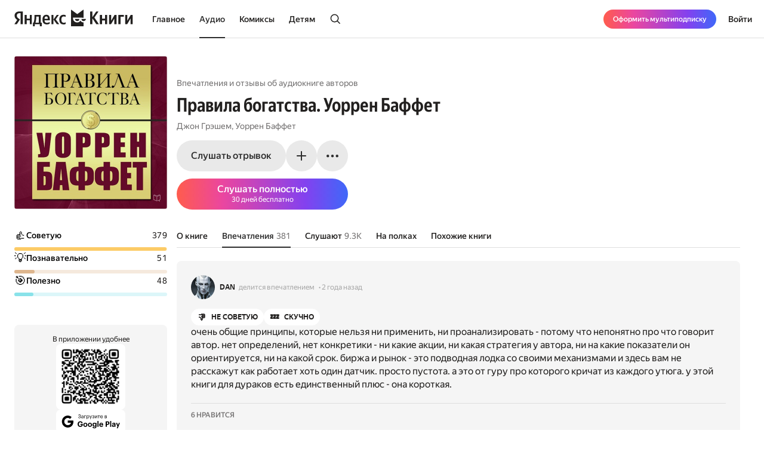

--- FILE ---
content_type: text/html; charset=utf-8
request_url: https://books.yandex.ru/audiobooks/kHUfhROl/impressions
body_size: 82797
content:
<!DOCTYPE html><html lang="ru" data-os="Mac OS" prefix="og: http://ogp.me/ns# book: http://ogp.me/ns/book#" class="__variable_aaa4cf __variable_905d3d desktop"><head><meta charSet="utf-8"/><meta charSet="utf-8"/><meta name="viewport" content="width=device-width, initial-scale=1, viewport-fit=cover"/><link rel="preload" as="image" href="https://api.bookmate.ru/assets/audiobooks-covers/bd/73/kHUfhROl-large.jpeg?image_hash=66cf41f4d3b5edd9060d037c33243c45"/><link rel="stylesheet" href="https://yastatic.net/s3/bookmate/frontend_next/_next/static/css/6f8d53de09781935.css" data-precedence="next"/><link rel="stylesheet" href="https://yastatic.net/s3/bookmate/frontend_next/_next/static/css/2e162fac85ca27a9.css" data-precedence="next"/><link rel="stylesheet" href="https://yastatic.net/s3/bookmate/frontend_next/_next/static/css/cd3582087ae562c2.css" data-precedence="next"/><link rel="stylesheet" href="https://yastatic.net/s3/bookmate/frontend_next/_next/static/css/d90621e881d1669a.css" data-precedence="next"/><link rel="stylesheet" href="https://yastatic.net/s3/bookmate/frontend_next/_next/static/css/cf6ec58d0076e8da.css" data-precedence="next"/><link rel="stylesheet" href="https://yastatic.net/s3/bookmate/frontend_next/_next/static/css/d666aeea3092d0f9.css" data-precedence="next"/><link rel="stylesheet" href="https://yastatic.net/s3/bookmate/frontend_next/_next/static/css/b023ec9414c3def0.css" data-precedence="next"/><link rel="stylesheet" href="https://yastatic.net/s3/bookmate/frontend_next/_next/static/css/b798ce7d14be6784.css" data-precedence="next"/><link rel="stylesheet" href="https://yastatic.net/s3/bookmate/frontend_next/_next/static/css/c2bcab82246d42f7.css" data-precedence="next"/><link rel="stylesheet" href="https://yastatic.net/s3/bookmate/frontend_next/_next/static/css/55cc735d20b13a00.css" data-precedence="next"/><link rel="stylesheet" href="https://yastatic.net/s3/bookmate/frontend_next/_next/static/css/1404c800d30de288.css" data-precedence="next"/><link rel="stylesheet" href="https://yastatic.net/s3/bookmate/frontend_next/_next/static/css/f78ac502b88ba4c4.css" data-precedence="next"/><link rel="stylesheet" href="https://yastatic.net/s3/bookmate/frontend_next/_next/static/css/adee6908e7df5257.css" data-precedence="next"/><link rel="stylesheet" href="https://yastatic.net/s3/bookmate/frontend_next/_next/static/css/18d0c658aace6d0e.css" data-precedence="next"/><link rel="stylesheet" href="https://yastatic.net/s3/bookmate/frontend_next/_next/static/css/c539c62cebc10440.css" data-precedence="next"/><link rel="stylesheet" href="https://yastatic.net/s3/bookmate/frontend_next/_next/static/css/33ce2fabff0883d9.css" data-precedence="next"/><link rel="stylesheet" href="https://yastatic.net/s3/bookmate/frontend_next/_next/static/css/3d7b92929f5e8d56.css" data-precedence="next"/><link rel="stylesheet" href="https://yastatic.net/s3/bookmate/frontend_next/_next/static/css/1e3c8bea1d9eec71.css" data-precedence="next"/><link rel="stylesheet" href="https://yastatic.net/s3/bookmate/frontend_next/_next/static/css/20d40978961525ca.css" data-precedence="next"/><link href="https://yastatic.net/s3/bookmate/frontend_next/_next/static/css/d95888ca7c5f4671.css" rel="stylesheet" as="style" data-precedence="dynamic"/><link href="https://yastatic.net/s3/bookmate/frontend_next/_next/static/css/fa217fdedea2a12a.css" rel="stylesheet" as="style" data-precedence="dynamic"/><link rel="preload" as="script" fetchPriority="low" href="https://yastatic.net/s3/bookmate/frontend_next/_next/static/chunks/webpack-cec6249f5c9188af.js"/><script src="https://yastatic.net/s3/bookmate/frontend_next/_next/static/chunks/ec3f30e5-0cf9fdaffa4b594b.js" async=""></script><script src="https://yastatic.net/s3/bookmate/frontend_next/_next/static/chunks/7354-1acee181a9a26b4c.js" async=""></script><script src="https://yastatic.net/s3/bookmate/frontend_next/_next/static/chunks/main-app-0b06200679a92451.js" async=""></script><script src="https://yastatic.net/s3/bookmate/frontend_next/_next/static/chunks/19732-9051d65304526244.js" async=""></script><script src="https://yastatic.net/s3/bookmate/frontend_next/_next/static/chunks/4282-59da5f0a18368e9a.js" async=""></script><script src="https://yastatic.net/s3/bookmate/frontend_next/_next/static/chunks/20915-767c95be37446a27.js" async=""></script><script src="https://yastatic.net/s3/bookmate/frontend_next/_next/static/chunks/21221-94e75f3068e14e1e.js" async=""></script><script src="https://yastatic.net/s3/bookmate/frontend_next/_next/static/chunks/75675-a775ba460fa66941.js" async=""></script><script src="https://yastatic.net/s3/bookmate/frontend_next/_next/static/chunks/3321-d08aaf448969de27.js" async=""></script><script src="https://yastatic.net/s3/bookmate/frontend_next/_next/static/chunks/77021-1d3293d69e7c3471.js" async=""></script><script src="https://yastatic.net/s3/bookmate/frontend_next/_next/static/chunks/67551-9bc16d838acf7ba4.js" async=""></script><script src="https://yastatic.net/s3/bookmate/frontend_next/_next/static/chunks/app/global-error-a1a44fd85b213d8d.js" async=""></script><script src="https://yastatic.net/s3/bookmate/frontend_next/_next/static/chunks/7ecfd16c-209cf3034e565939.js" async=""></script><script src="https://yastatic.net/s3/bookmate/frontend_next/_next/static/chunks/50908-445c2e02f478f8c1.js" async=""></script><script src="https://yastatic.net/s3/bookmate/frontend_next/_next/static/chunks/56131-bc172e78264c5289.js" async=""></script><script src="https://yastatic.net/s3/bookmate/frontend_next/_next/static/chunks/86155-41477988d2ec67ae.js" async=""></script><script src="https://yastatic.net/s3/bookmate/frontend_next/_next/static/chunks/17531-824b22a24eba3339.js" async=""></script><script src="https://yastatic.net/s3/bookmate/frontend_next/_next/static/chunks/20816-cab7c2c17d7f57d6.js" async=""></script><script src="https://yastatic.net/s3/bookmate/frontend_next/_next/static/chunks/33115-e5b082f2a0a27dbe.js" async=""></script><script src="https://yastatic.net/s3/bookmate/frontend_next/_next/static/chunks/80171-b9cdbfe6083896ad.js" async=""></script><script src="https://yastatic.net/s3/bookmate/frontend_next/_next/static/chunks/54190-a29956ee87e0735c.js" async=""></script><script src="https://yastatic.net/s3/bookmate/frontend_next/_next/static/chunks/44165-7134b4b544d1b2e7.js" async=""></script><script src="https://yastatic.net/s3/bookmate/frontend_next/_next/static/chunks/10647-f5a45a0a1f544da7.js" async=""></script><script src="https://yastatic.net/s3/bookmate/frontend_next/_next/static/chunks/88453-afcada3e5f057975.js" async=""></script><script src="https://yastatic.net/s3/bookmate/frontend_next/_next/static/chunks/app/%5Blocale%5D/(default)/(index)/page-36665f6318e3c963.js" async=""></script><script src="https://yastatic.net/s3/bookmate/frontend_next/_next/static/chunks/95477-1138b45120b5bda0.js" async=""></script><script src="https://yastatic.net/s3/bookmate/frontend_next/_next/static/chunks/app/%5Blocale%5D/(default)/audiobook/not-found-c0527db514be59b2.js" async=""></script><script src="https://yastatic.net/s3/bookmate/frontend_next/_next/static/chunks/65166-9c445fbc7fd7574b.js" async=""></script><script src="https://yastatic.net/s3/bookmate/frontend_next/_next/static/chunks/1998-ca8af9ed7b6f80c8.js" async=""></script><script src="https://yastatic.net/s3/bookmate/frontend_next/_next/static/chunks/22025-fa1704144f93129e.js" async=""></script><script src="https://yastatic.net/s3/bookmate/frontend_next/_next/static/chunks/91541-30e7c237aeb349aa.js" async=""></script><script src="https://yastatic.net/s3/bookmate/frontend_next/_next/static/chunks/67540-879183a034e3101d.js" async=""></script><script src="https://yastatic.net/s3/bookmate/frontend_next/_next/static/chunks/10471-4303bae488c1ca46.js" async=""></script><script src="https://yastatic.net/s3/bookmate/frontend_next/_next/static/chunks/43759-796f11a1687a53f8.js" async=""></script><script src="https://yastatic.net/s3/bookmate/frontend_next/_next/static/chunks/app/%5Blocale%5D/(default)/layout-32c30efe679dc2f5.js" async=""></script><script src="https://yastatic.net/s3/bookmate/frontend_next/_next/static/chunks/app/%5Blocale%5D/(default)/error-6f3d8aeb645db6ae.js" async=""></script><script src="https://yastatic.net/s3/bookmate/frontend_next/_next/static/chunks/4598-cf426fa80d8ecaec.js" async=""></script><script src="https://yastatic.net/s3/bookmate/frontend_next/_next/static/chunks/13824-22a4e8575c18c9cc.js" async=""></script><script src="https://yastatic.net/s3/bookmate/frontend_next/_next/static/chunks/93023-8987c4576da6da93.js" async=""></script><script src="https://yastatic.net/s3/bookmate/frontend_next/_next/static/chunks/80186-82cfddbfe1aef402.js" async=""></script><script src="https://yastatic.net/s3/bookmate/frontend_next/_next/static/chunks/app/%5Blocale%5D/(default)/audiobook/%5Bid%5D/(index)/impressions/page-9903bc4c63e7af52.js" async=""></script><script src="https://yastatic.net/s3/bookmate/frontend_next/_next/static/chunks/72056-e394710fb9f8c15f.js" async=""></script><script src="https://yastatic.net/s3/bookmate/frontend_next/_next/static/chunks/34591-42086ca0038bffbe.js" async=""></script><script src="https://yastatic.net/s3/bookmate/frontend_next/_next/static/chunks/5104-dc0df40514035fdb.js" async=""></script><script src="https://yastatic.net/s3/bookmate/frontend_next/_next/static/chunks/96323-c20b7acb4d81456b.js" async=""></script><script src="https://yastatic.net/s3/bookmate/frontend_next/_next/static/chunks/70928-8d26554c91d0c3c0.js" async=""></script><script src="https://yastatic.net/s3/bookmate/frontend_next/_next/static/chunks/98787-ff171f4aaa76986c.js" async=""></script><script src="https://yastatic.net/s3/bookmate/frontend_next/_next/static/chunks/app/layout-3be9114057511b7c.js" async=""></script><script src="https://yastatic.net/s3/bookmate/frontend_next/_next/static/chunks/36223-045b423e02e7cb30.js" async=""></script><script src="https://yastatic.net/s3/bookmate/frontend_next/_next/static/chunks/app/%5Blocale%5D/(default)/not-found-5b47e8b57fa202ac.js" async=""></script><script src="https://yastatic.net/s3/bookmate/frontend_next/_next/static/chunks/81432-dd251a76b2d09d32.js" async=""></script><script src="https://yastatic.net/s3/bookmate/frontend_next/_next/static/chunks/59391-1e90438459a79df6.js" async=""></script><script src="https://yastatic.net/s3/bookmate/frontend_next/_next/static/chunks/13952-fc4d4a80c306e5cb.js" async=""></script><script src="https://yastatic.net/s3/bookmate/frontend_next/_next/static/chunks/62401-e607e7cd2e9a4c35.js" async=""></script><script src="https://yastatic.net/s3/bookmate/frontend_next/_next/static/chunks/77362-abb9ea7b23873053.js" async=""></script><script src="https://yastatic.net/s3/bookmate/frontend_next/_next/static/chunks/14225-f12a16e4e3c9031a.js" async=""></script><script src="https://yastatic.net/s3/bookmate/frontend_next/_next/static/chunks/70402-2b97b9565cfa9f3c.js" async=""></script><script src="https://yastatic.net/s3/bookmate/frontend_next/_next/static/chunks/91190-4e0b11a2eb14e297.js" async=""></script><script src="https://yastatic.net/s3/bookmate/frontend_next/_next/static/chunks/14452-dbb18565693bdfd2.js" async=""></script><script src="https://yastatic.net/s3/bookmate/frontend_next/_next/static/chunks/83983-a0aa2bd2f00810f1.js" async=""></script><script src="https://yastatic.net/s3/bookmate/frontend_next/_next/static/chunks/app/%5Blocale%5D/(default)/audiobook/%5Bid%5D/layout-acba4839d1928b68.js" async=""></script><script src="https://yastatic.net/s3/bookmate/frontend_next/_next/static/chunks/app/error-36c23488cd9bc772.js" async=""></script><link rel="preload" href="https://yastatic.net/s3/bookmate/frontend_next/_next/static/css/2d8e7adbb216f2ee.css" as="style"/><link rel="preload" href="https://yastatic.net/s3/bookmate/frontend_next/_next/static/css/cae05479f943bdd7.css" as="style"/><link rel="preload" href="https://yastatic.net/s3/bookmate/frontend_next/_next/static/chunks/9716.9b34b880fa19e450.js" as="script" fetchPriority="low"/><link rel="preload" href="https://yastatic.net/s3/bookmate/frontend_next/_next/static/chunks/10580.7fc38860390719ce.js" as="script" fetchPriority="low"/><link rel="preload" href="https://yastatic.net/s3/bookmate/frontend_next/_next/static/chunks/1079.42e62da9b284ff38.js" as="script" fetchPriority="low"/><meta name="next-size-adjust" content=""/><meta http-equiv="X-UA-Compatible" content="IE=edge"/><meta http-equiv="cleartype" content="on"/><meta name="mobile-web-app-capable" content="yes"/><meta name="apple-mobile-web-app-capable" content="yes"/><meta name="apple-mobile-web-app-status-bar-style" content="black"/><link rel="manifest" href="/next-static/manifest.json?v=1"/><meta name="msapplication-tap-highlight" content="yes"/><meta name="HandheldFriendly" content="true"/><meta property="al:web:should_fallback" content="false"/><meta property="al:android:app_name" content="Яндекс Книги"/><meta property="al:android:package" content="ru.plus.bookmate"/><meta property="al:ios:url" content="https://redirect.appmetrica.yandex.com/serve/748542709802814784"/><meta property="al:android:url" content="https://redirect.appmetrica.yandex.com/serve/748542709802814784"/><link rel="mask-icon" href="/next-static/favicons/safari-pinned-tab-black.svg" color="#000000"/><link rel="apple-touch-icon" href="/next-static/favicons/apple-touch-icon.png?v=1"/><link rel="icon" href="/next-static/favicons/favicon.ico?v=1" sizes="32x32"/><link rel="icon" href="/next-static/favicons/favicon.svg?v=1" type="image/svg+xml"/><link rel="preconnect" href="https://mc.yandex.ru"/><link rel="preconnect" href="https://abt.s3.yandex.net"/><title>Отзывы об аудиокниге «Правила богатства. Уоррен Баффет» Джон Грэшем, Уоррен Баффет — Яндекс Книги</title><meta name="description" content="381 рецензия и отзыв слушателей Яндекс Книги на аудиокнигу Правила богатства. Уоррен Баффет, Джон Грэшем, Уоррен Баффет — Яндекс Книги"/><meta name="og:book:author" content="Джон Грэшем, Уоррен Баффет"/><meta name="og:book:tag" content="Личные финансы, Инвестиции, Саморазвитие, Бизнес, Аудио"/><meta name="vk:image" content="https://books.yandex.ru/og/audiobooks/kHUfhROl/opengraph-image?size=vk&amp;1769671827533"/><meta name="twitter:image" content="https://books.yandex.ru/og/audiobooks/kHUfhROl/opengraph-image?size=twitter&amp;1769671827533"/><meta name="facebook:image" content="https://books.yandex.ru/og/audiobooks/kHUfhROl/opengraph-image?size=default&amp;1769671827533"/><link rel="canonical" href="https://books.yandex.ru/audiobooks/kHUfhROl/impressions"/><link rel="alternate" hrefLang="ru-KZ" href="https://books.yandex.kz/audiobooks/kHUfhROl/impressions"/><link rel="alternate" hrefLang="ru-RU" href="https://books.yandex.ru/audiobooks/kHUfhROl/impressions"/><link rel="alternate" hrefLang="ru-UZ" href="https://books.yandex.uz/audiobooks/kHUfhROl/impressions"/><link rel="alternate" hrefLang="x-default" href="https://books.yandex.ru/audiobooks/kHUfhROl/impressions"/><meta property="og:title" content="Отзывы об аудиокниге «Правила богатства. Уоррен Баффет» Джон Грэшем, Уоррен Баффет — Яндекс Книги"/><meta property="og:description" content="381 рецензия и отзыв слушателей Яндекс Книги на аудиокнигу Правила богатства. Уоррен Баффет, Джон Грэшем, Уоррен Баффет — Яндекс Книги"/><meta property="og:url" content="https://books.yandex.ru/audiobooks/kHUfhROl/impressions"/><meta property="og:locale" content="ru-ru"/><meta property="og:image:width" content="1200"/><meta property="og:image:height" content="630"/><meta property="og:image" content="https://books.yandex.ru/og/audiobooks/kHUfhROl/opengraph-image?size=default&amp;1769671827533"/><meta property="og:type" content="book"/><meta name="twitter:card" content="summary_large_image"/><meta name="twitter:title" content="Отзывы об аудиокниге «Правила богатства. Уоррен Баффет» Джон Грэшем, Уоррен Баффет — Яндекс Книги"/><meta name="twitter:description" content="381 рецензия и отзыв слушателей Яндекс Книги на аудиокнигу Правила богатства. Уоррен Баффет, Джон Грэшем, Уоррен Баффет — Яндекс Книги"/><meta name="twitter:image:width" content="1200"/><meta name="twitter:image:height" content="630"/><meta name="twitter:image" content="https://books.yandex.ru/og/audiobooks/kHUfhROl/opengraph-image?size=default&amp;1769671827533"/><meta property="al:ios:url" content="bookmateplus://audiobook?uuid=kHUfhROl"/><meta property="al:android:url" content="bookmateplus://audiobook?uuid=kHUfhROl"/><script type="application/ld+json">{"@type":"WebSite","@context":"https://schema.org","name":"Яндекс Книги"}</script><script>(self.__next_s=self.__next_s||[]).push([0,{"children":"\n            (function L(){if(\"undefined\"==typeof ResizeObserver){var a=document.createElement(\"script\");a.src=\"/next-static/polyfill/resizeObserver.js\",document.head.appendChild(a)}})();\n            null;\n        ","id":"polyfills"}])</script><meta name="baggage" content="sentry-environment=production,sentry-public_key=95920e8afff34638975f11fd8d7cfb36,sentry-trace_id=f57f6dafe5b85f6956eda28c2e0a453a,sentry-sampled=false,sentry-sample_rand=0.642682654959589,sentry-sample_rate=0.01"/><script src="https://yastatic.net/s3/bookmate/frontend_next/_next/static/chunks/polyfills-42372ed130431b0a.js" noModule=""></script><script>(window[Symbol.for("ApolloSSRDataTransport")] ??= []).push({"rehydrate":{},"events":[{"type":"started","options":{"variables":{"type":"audiobooks","uuid":"kHUfhROl"},"fetchPolicy":"cache-first","query":"query emotionRating($type:String!$uuid:String!)@bff{emotionRating(type:$type uuid:$uuid){emotion_ratings{count emotion{name label unicode image_url color stucked}}}}","notifyOnNetworkStatusChange":false,"nextFetchPolicy":undefined},"id":"78538296-0eb2-4a45-a053-9d267fef7515"},{"type":"started","options":{"variables":{"uuid":"kHUfhROl","cursor":"","step":20},"fetchPolicy":"cache-first","query":"query AudioBookVariants($uuid:ID!$cursor:String!$step:Int){audioBook(uuid:$uuid){book{uuid initUuid relations{variants(cursor:$cursor step:$step){...FPageItems}}}}}fragment FAvailability on Availability{ageRestriction{value name}state{...on Unavailable{reason}...on Available{full}}}fragment FCover on Cover{url ratio backgroundColorHex fromShedevrum}fragment FPerson on Person{uuid avatar{...FCover}author{totalBook}hidden name roles narrator{totalBook}translator{totalBook}}fragment FBook on Book{uuid initUuid name annotation editorAnnotation ageRestriction cover{...FCover}topics{name totalBook uuid}publisher{uuid name avatar{...FCover}}translators{uuid name narrator{totalBook}author{totalBook}author{totalBook}translator{totalBook}avatar{...FCover}}authors{...FPerson}}fragment BookProgress on Progress{inLibrary finished progress}fragment FPageItems on BookItems{cursor page{...on AudioBook{listenersCount availability{...FAvailability}book{...FBook}narrators{...FPerson}progress{...BookProgress}}...on TextBook{readersCount availability{...FAvailability}book{...FBook}progress{...BookProgress}}...on TextSerial{readersCount episodes{total}availability{...FAvailability}book{...FBook}progress{...BookProgress}}...on ComicBook{readersCount availability{...FAvailability}book{...FBook}progress{...BookProgress}}}}","notifyOnNetworkStatusChange":false,"nextFetchPolicy":undefined},"id":"7df515ae-d5ca-4901-b518-a620aa46af46"},{"type":"started","options":{"variables":{"uuid":"kHUfhROl","cursor":"","step":20},"fetchPolicy":"cache-first","query":"query AudioBookRecommendations($uuid:ID!$cursor:String!$step:Int){audioBook(uuid:$uuid){book{uuid initUuid relations{recommendations(cursor:$cursor step:$step){...FRecommendationsPage}}}}}fragment FAvailability on Availability{ageRestriction{value name}state{...on Unavailable{reason}...on Available{full}}}fragment FCover on Cover{url ratio backgroundColorHex fromShedevrum}fragment FPerson on Person{uuid avatar{...FCover}author{totalBook}hidden name roles narrator{totalBook}translator{totalBook}}fragment FBook on Book{uuid initUuid name annotation editorAnnotation ageRestriction cover{...FCover}topics{name totalBook uuid}publisher{uuid name avatar{...FCover}}translators{uuid name narrator{totalBook}author{totalBook}author{totalBook}translator{totalBook}avatar{...FCover}}authors{...FPerson}}fragment BookProgress on Progress{inLibrary finished progress}fragment FRecommendationsPage on BookItems{cursor page{...on TextBook{readersCount availability{...FAvailability}book{...FBook}progress{...BookProgress}}...on TextSerial{readersCount episodes{total}availability{...FAvailability}book{...FBook}progress{...BookProgress}}...on AudioBook{listenersCount availability{...FAvailability}book{...FBook}narrators{...FPerson}progress{...BookProgress}}...on ComicBook{readersCount availability{...FAvailability}book{...FBook}progress{...BookProgress}}}}","notifyOnNetworkStatusChange":false,"nextFetchPolicy":undefined},"id":"4b80855f-083d-4583-aa70-a7d8501abca8"},{"type":"started","options":{"variables":{"uuid":"kHUfhROl","step":10,"cursor":""},"skip":false,"fetchPolicy":"cache-first","query":"query AudioBookImpressions($uuid:ID!$step:Int!$cursor:String!){audioBook(uuid:$uuid){book{uuid initUuid}impressions(step:$step cursor:$cursor){cursor page{...ImpressionWithBook}total}}}fragment ImpressionWithBook on Impression{__typename uuid message createdAt creator{uuid login name avatar{__typename url ratio backgroundColorHex fromShedevrum}}emotions likes{total liked}comments(step:1 cursor:\"\"){total}book{__typename ...on TextBook{book{uuid initUuid}}...on AudioBook{book{uuid initUuid}}...on ComicBook{book{uuid initUuid}}...on TextSerial{book{uuid initUuid}}}}","notifyOnNetworkStatusChange":false,"nextFetchPolicy":undefined},"id":"59beab4f-1936-40d8-b277-0610c4ccc2d3"}]})</script></head><body><!--$?--><template id="B:0"></template><header class="Header_headerContainer__Da5Xz"><div class="Header_header__9Wxwt"><div class="Header_logo__hpLPW Header_logoLoading__oeF18"><button class="ButtonBase_button__Rh4XL Button_button__Y6_d8 Button_size40__NLgDW Button_buttonPadding0__6CZWX Button_buttonRadius4__N0dvT Button_active__nUhFZ Header_logoButton__1ja3M" data-test-id="HEADER_LOGO" data-role="button"><svg xmlns="http://www.w3.org/2000/svg" width="199" height="32" fill="none" viewBox="0 0 199 28"><g fill="#22201F" clip-path="url(#clip0_1824_42464)"><path d="M45.912 28.174h-3.09V24.62h-8.558v3.553h-3.09v-6.272h1.02q.495-.99.803-2.348.309-1.391.495-2.935.185-1.544.247-3.152a80 80 0 0 0 .062-3.059V9.08h10.474v12.822h1.637zM10.536 6.052H8.867q-2.317 0-3.491 1.05T4.202 9.883q0 .99.216 1.73.216.711.618 1.329.434.618 1.05 1.174.65.524 1.515 1.112l1.884 1.267-5.438 8.126H0l4.882-7.261q-1.05-.741-1.885-1.514a9 9 0 0 1-1.36-1.637 7.6 7.6 0 0 1-.865-1.854 8.6 8.6 0 0 1-.278-2.256q0-1.545.526-2.811a5.9 5.9 0 0 1 1.606-2.194q1.05-.927 2.596-1.421 1.575-.525 3.614-.525h5.438V24.62h-3.738zM50.609 18.07q.091 2.1.988 3.12t3.028 1.02q1.297 0 2.565-.433 1.297-.464 2.131-1.02v2.812q-.803.556-2.039.958t-2.966.402q-3.46 0-5.345-1.978-1.854-1.977-1.854-6.055 0-1.761.371-3.245.402-1.482 1.205-2.564a5.3 5.3 0 0 1 2.008-1.7q1.236-.617 2.874-.617 1.328 0 2.41.401 1.112.402 1.884 1.298.773.896 1.174 2.317.433 1.39.433 3.43v1.854zM29.32 9.08v15.54h-3.368v-6.58h-5.221v6.58h-3.368V9.08h3.368v6.24h5.221V9.08zm36.303 7.724v7.817h-3.367V9.08h3.367v7.508l5.438-7.508h3.522l-5.283 7.291 5.963 8.25h-3.955zm16.839 8.126q-3.645 0-5.407-2.07-1.73-2.07-1.73-5.994 0-1.761.432-3.245.464-1.514 1.329-2.564A6.05 6.05 0 0 1 79.28 9.39q1.297-.618 3.027-.618 1.329 0 2.287.216.957.186 1.514.525v2.966q-.525-.339-1.452-.649a6.1 6.1 0 0 0-1.947-.308q-1.884 0-2.904 1.328-.99 1.297-.989 3.924 0 2.502.896 3.955.896 1.452 2.966 1.452 1.113 0 1.916-.278a7 7 0 0 0 1.514-.773v2.843a4.9 4.9 0 0 1-1.545.71q-.865.248-2.101.248M40.907 11.799h-4.14v.648q0 1.02-.062 2.287-.061 1.267-.216 2.564-.154 1.298-.433 2.503-.246 1.205-.648 2.1h5.499zm12.606-.31q-1.422 0-2.132 1.051-.71 1.02-.772 2.997h5.437v-.402q0-.771-.123-1.42a3.3 3.3 0 0 0-.433-1.175 2 2 0 0 0-.772-.772q-.464-.278-1.205-.278"></path><path fill-rule="evenodd" d="M110.703 18.573c-1.255 2.103-3.203 3.03-5.251 3.03-4.095 0-7.145-2.88-7.145-7.2v-.214c0-.204.008-.391.021-.587l17.656.027V.024l-10.547 7.613L94.945 0v28h21.039v-6.397c-2.037-.008-3.891-.935-5.281-3.03" clip-rule="evenodd"></path><path fill-rule="evenodd" d="M105.453 19.257c2.062 0 3.325-1.067 3.491-3.468h-7.495c.328 2.162 1.998 3.467 4.004 3.467M112.464 15.789h7.585c-.328 2.162-2.09 3.467-4.096 3.467-2.061 0-3.324-1.066-3.489-3.467" clip-rule="evenodd"></path><path d="M189.323 9.08v9.64l5.623-9.64h3.275v15.54h-3.553v-9.608l-5.623 9.609h-3.275V9.08zM183.606 9.08v2.904h-5.685v12.637h-3.677V9.08zM162.259 9.08v9.64l5.623-9.64h3.275v15.54h-3.553v-9.608l-5.624 9.609h-3.275V9.08zM155.614 9.08v15.54h-3.677v-6.488h-4.913v6.489h-3.676V9.08h3.676v6.148h4.913V9.08zM130.642 14.548v10.073h-3.738V3.148h3.738v9.887l6.643-9.887h3.8l-6.921 10.226 7.632 11.247h-4.357z"></path></g><defs><clipPath id="clip0_1824_42464"><path fill="#fff" d="M0 0h198.897v28H0z"></path></clipPath></defs></svg></button></div></div></header><!--/$--><div class="main-content MainLayout_content__p_cdm"><div data-test-id="AUDIOBOOK_PAGE"><script type="application/ld+json">{"image":"https://api.bookmate.ru/assets/audiobooks-covers/bd/73/kHUfhROl-large.jpeg?image_hash=66cf41f4d3b5edd9060d037c33243c45","genre":"Личные финансы, Инвестиции, Саморазвитие, Бизнес, Аудио","author":[{"@type":"Person","name":"Джон Грэшем"},{"@type":"Person","name":"Уоррен Баффет"}],"publisher":[{"@type":"Organization","name":"AB Publishing"}],"description":"Все секреты успеха самого знаменитого инвестора в мире Уоррена Баффета в одной книге!&lt;br&gt;Вы наверняка слышали об Уоррене Баффете. Да, это один из богатейших людей планеты, настоящий гуру инвестирования. 85-летний миллиардер не перестаёт удивлять своими порой рискованными покупками в области бизнеса, но при этом его холдинговая компания Berkshire Hathaway продолжает расширяться и приносить доход.&lt;br&gt;Сменились эпохи, экономический рынок успел пережить несколько крупных кризисов, а Баффет не просто держится на плаву, а до сих пор диктует миру, как правильно вести дела в финансовой сфере. Так в чем же секрет «Волшебника из Омахи»? Есть ли какие-то правила богатства у человека, который показал всему миру, как можно изменить свою жизнь и жизнь целого мира? Давайте разбираться!&lt;br&gt;Прослушав эту аудиокнигу, вы узнаете:&lt;br&gt;как начинал свою инвестиционную деятельность Уоррен Баффет;&lt;br&gt;как управлять деньгами разумно;&lt;br&gt;в акции каких компаний стоит вложиться;&lt;br&gt;в чем секрет успеха одного из самых богатых людей в мире.&lt;br&gt;&lt;br&gt;© AB Publishing","name":"Правила богатства. Уоррен Баффет","@type":"Audiobook","@context":"https://schema.org","duration":"T10349Z","url":"https://books.yandex.ru/audiobooks/kHUfhROl"}</script><div data-test-id="CONTENT_LAYOUT" class="ContentDesktopLayout_container__EkwYF"><div data-test-id="CONTENT_LEFT_COLUMN" class="ContentLeftColumn_container__yRaW5 ContentDesktopLayout_left__TzmIf"><div class="ContentLeftColumn_wrapper__t4wPz"><div data-test-id="COVER" class="Cover_container__jrDcO Cover_containerOverlay__BOgd1 ContentLeftColumn_cover__CEUPR" style="width:256px;height:256px;background-color:#DC8039"><img alt="Правила богатства. Уоррен Баффет" loading="eager" width="0" height="0" decoding="sync" data-nimg="1" class="Cover_image__ZAscW" style="color:transparent;background-size:cover;background-position:50% 50%;background-repeat:no-repeat;background-image:url(&quot;data:image/svg+xml;charset=utf-8,%3Csvg xmlns=&#x27;http://www.w3.org/2000/svg&#x27; %3E%3Cfilter id=&#x27;b&#x27; color-interpolation-filters=&#x27;sRGB&#x27;%3E%3CfeGaussianBlur stdDeviation=&#x27;20&#x27;/%3E%3CfeColorMatrix values=&#x27;1 0 0 0 0 0 1 0 0 0 0 0 1 0 0 0 0 0 100 -1&#x27; result=&#x27;s&#x27;/%3E%3CfeFlood x=&#x27;0&#x27; y=&#x27;0&#x27; width=&#x27;100%25&#x27; height=&#x27;100%25&#x27;/%3E%3CfeComposite operator=&#x27;out&#x27; in=&#x27;s&#x27;/%3E%3CfeComposite in2=&#x27;SourceGraphic&#x27;/%3E%3CfeGaussianBlur stdDeviation=&#x27;20&#x27;/%3E%3C/filter%3E%3Cimage width=&#x27;100%25&#x27; height=&#x27;100%25&#x27; x=&#x27;0&#x27; y=&#x27;0&#x27; preserveAspectRatio=&#x27;none&#x27; style=&#x27;filter: url(%23b);&#x27; href=&#x27;[data-uri]&#x27;/%3E%3C/svg%3E&quot;)" src="https://api.bookmate.ru/assets/audiobooks-covers/bd/73/kHUfhROl-large.jpeg?image_hash=66cf41f4d3b5edd9060d037c33243c45"/><div></div></div><div class="ContentLeftColumn_ratingWrapper__rTxyz"><!--$?--><template id="B:1"></template><div class="EmotionRatingSkeleton_emotions__FqHu_"><div><div class="EmotionRatingSkeleton_emotionStat__XyTJY"><div class="EmotionRatingSkeleton_emotionIcon__qyTRk"></div><div class="EmotionRatingSkeleton_emotionText__iBjXn"></div><div class="EmotionRatingSkeleton_emotionCount__4oaTY"></div></div><div class="EmotionRatingSkeleton_emotionBar__NItHr"></div></div><div><div class="EmotionRatingSkeleton_emotionStat__XyTJY"><div class="EmotionRatingSkeleton_emotionIcon__qyTRk"></div><div class="EmotionRatingSkeleton_emotionText__iBjXn"></div><div class="EmotionRatingSkeleton_emotionCount__4oaTY"></div></div><div class="EmotionRatingSkeleton_emotionBar__NItHr"></div></div><div><div class="EmotionRatingSkeleton_emotionStat__XyTJY"><div class="EmotionRatingSkeleton_emotionIcon__qyTRk"></div><div class="EmotionRatingSkeleton_emotionText__iBjXn"></div><div class="EmotionRatingSkeleton_emotionCount__4oaTY"></div></div><div class="EmotionRatingSkeleton_emotionBar__NItHr"></div></div></div><!--/$--></div><span><!--noindex--></span><div data-nosnippet="true"><div class="ContentLeftColumn_appContainer__gMVqk"><span class="Typography_typography__c4nNy Typography_TextM12Regular__IK0Il ContentLeftColumn_appText__IDtyp">В приложении удобнее</span><img data-test-id="APP_QR_CODE" alt="QR для скачивания приложения" loading="lazy" width="512" height="512" decoding="async" data-nimg="1" class="ContentLeftColumn_qr__Roj9U" style="color:transparent" src="https://yastatic.net/s3/bookmate/frontend_next/_next/static/media/qr_audiobook_page.4340f685.png"/><div class="DownloadAppLinks_container__BGuOw"><a data-test-id="GOOGLE_PLAY_LINK_IMAGE" target="_blank" rel="nofollow" href="https://redirect.appmetrica.yandex.com/serve/100222964611460827?utm_place=content_left_column" class="Link_link__O0n7o ButtonBase_button__Rh4XL Button_button__Y6_d8 Button_buttonPadding0__6CZWX Button_buttonRadius4__N0dvT Button_active__nUhFZ GooglePlayLinkImage_container__qNKED DownloadAppLinks_link__mgtch ContentLeftColumn_appLink__N4mkO ButtonBase_buttonFillIcon__ARPmg"><img alt="goole play" loading="lazy" width="116" height="40" decoding="async" data-nimg="1" class="GooglePlayLinkImage_image__hlmtn" style="color:transparent" src="https://yastatic.net/s3/bookmate/frontend_next/_next/static/media/googleplay-button.8a74bbfd.svg"/></a><a data-test-id="APP_STORE_LINK_IMAGE_LINK" target="_blank" rel="nofollow" href="https://redirect.appmetrica.yandex.com/serve/172280557173002137?utm_place=content_left_column" class="Link_link__O0n7o ButtonBase_button__Rh4XL Button_button__Y6_d8 Button_buttonPadding0__6CZWX Button_buttonRadius4__N0dvT Button_active__nUhFZ AppStoreLinkImage_container__1593s DownloadAppLinks_link__mgtch ContentLeftColumn_appLink__N4mkO ButtonBase_buttonFillIcon__ARPmg"><img alt="appstore" data-test-id="APP_STORE_LINK_IMAGE_IMAGE" loading="lazy" width="116" height="40" decoding="async" data-nimg="1" class="AppStoreLinkImage_image__xpECA" style="color:transparent" src="https://yastatic.net/s3/bookmate/frontend_next/_next/static/media/appstore-button.7861957a.svg"/></a></div><span class="ContentLeftColumn_alternative__sPJML Typography_TextM12Regular__IK0Il"><a target="_blank" rel="nofollow noreferrer" class="ContentLeftColumn_alternativeItem__6J9q2 Typography_TextM12Regular__IK0Il" data-test-id="ALTERNATIVE_STORES_RU_STORE" href="https://redirect.appmetrica.yandex.com/serve/820798822765593694?utm_place=content_left_column">RuStore</a> · <a target="_blank" rel="nofollow noreferrer" class="ContentLeftColumn_alternativeItem__6J9q2 Typography_TextM12Regular__IK0Il" href="https://redirect.appmetrica.yandex.com/serve/316397198424222088?utm_place=content_left_column" data-test-id="ALTERNATIVE_STORES_SAMSUNG_GALAXY_STORE">Samsung Galaxy Store</a><br/><a target="_blank" rel="nofollow noreferrer" class="ContentLeftColumn_alternativeItem__6J9q2 Typography_TextM12Regular__IK0Il" href="https://redirect.appmetrica.yandex.com/serve/676683634689737822?utm_place=content_left_column" data-test-id="ALTERNATIVE_STORES_HUAWEI_APP_GALLERY">Huawei AppGallery</a> · <a target="_blank" rel="nofollow noreferrer" class="ContentLeftColumn_alternativeItem__6J9q2 Typography_TextM12Regular__IK0Il" href="https://redirect.appmetrica.yandex.com/serve/1181086796495225091?utm_place=content_left_column" data-test-id="ALTERNATIVE_STORES_XIAOMI_GET_APPS">Xiaomi GetApps</a></span></div></div><span><!--/noindex--></span></div></div><main class="ContentDesktopLayout_center__41WVm"><div data-test-id="CONTENT_HEADER"><div data-test-id="CONTENT_SYNC_TABS"><!--$?--><template id="B:2"></template><div class="ContentSyncTabs_loader__AJ2u7"></div><!--/$--></div><h1 class="ContentTitle_title__aF9w1" data-test-id="CONTENT_TITLE"><span class="ContentTitle_pre__I4JmT" data-test-id="CONTENT_TITLE_PRE">Впечатления и отзывы об aудиокниге авторов<!-- --> </span><span class="Typography_typography__c4nNy Typography_TitleL32BoldCond__wAO0n ContentTitle_postfix__1O2Cd" data-test-id="CONTENT_TITLE_MAIN"><span class="ContentTitle_fake__XlKuW"> </span>Правила богатства. Уоррен Баффет</span><div class="ContentTitle_authors__u2XE_" data-test-id="CONTENT_TITLE_AUTHOR"><span><a title="Джон Грэшем" data-test-id="CONTENT_AUTHOR_AUTHOR_NAME" aria-label="Джон Грэшем" class="Link_link__O0n7o ContentAuthor_link__UuKE8" href="/authors/eIwBennA">Джон Грэшем</a><span>, </span><a title="Уоррен Баффет" data-test-id="CONTENT_AUTHOR_AUTHOR_NAME" aria-label="Уоррен Баффет" class="Link_link__O0n7o ContentAuthor_link__UuKE8" href="/authors/rKmizOZH">Уоррен Баффет</a></span></div></h1><!--$?--><template id="B:3"></template><div class="ContentInteractionButtons_container__DrqFZ ContentInteractionButtons_loaderContainer__NHrKY"><div class="ContentInteractionButtons_loaderReadButton__iCMo7"></div><div class="ContentInteractionButtons_loaderPlusButton__vqeNM"></div><div class="ContentInteractionButtons_loaderMoreButton__M8s3U"></div></div><!--/$--><!--$?--><template id="B:4"></template><div class="ContentTabsLoader_container__4_M60 ContentHeader_tabs__qD6qL"><div class="ContentTabsLoader_item__67o3K"></div><div class="ContentTabsLoader_item__67o3K"></div><div class="ContentTabsLoader_item__67o3K"></div><div class="ContentTabsLoader_item__67o3K"></div><div class="ContentTabsLoader_item__67o3K"></div></div><!--/$--></div><div class="ContentCenterColumn_content__ON3iP"><!--$?--><template id="B:5"></template><div class="Looper_container__tT13O"><div class="ImpressionSkeleton_container__ozjA_"><div class="ImpressionSkeleton_user__ZYgPr"><div class="ImpressionSkeleton_avatar__JFts2"></div><div class="ImpressionSkeleton_name__w11HD"></div><div class="ImpressionSkeleton_action__kM4B6"></div><div class="ImpressionSkeleton_date__SqtL_"></div></div><div class="ImpressionSkeleton_emotions__SOLzx"><div class="ImpressionSkeleton_emotion__xkZcs"></div><div class="ImpressionSkeleton_emotion__xkZcs"></div><div class="ImpressionSkeleton_emotion__xkZcs"></div><div class="ImpressionSkeleton_emotion__xkZcs"></div></div><div class="ImpressionSkeleton_text__GvTWO"><div class="ImpressionSkeleton_line1__2dr1M"></div><div class="ImpressionSkeleton_line2__gwwmY"></div><div class="ImpressionSkeleton_line3__7t3Wp"></div></div><div class="ImpressionSkeleton_controls__FEmCr"><div class="ImpressionSkeleton_reactions__LmiEn"><div></div><div></div></div><div class="ImpressionSkeleton_buttons__Vm6Ow"><div class="ImpressionSkeleton_button__9hNi3"></div><div class="ImpressionSkeleton_button__9hNi3"></div><div class="ImpressionSkeleton_button__9hNi3"></div><div class="ImpressionSkeleton_more__gftzC"></div></div></div></div><div class="ImpressionSkeleton_container__ozjA_"><div class="ImpressionSkeleton_user__ZYgPr"><div class="ImpressionSkeleton_avatar__JFts2"></div><div class="ImpressionSkeleton_name__w11HD"></div><div class="ImpressionSkeleton_action__kM4B6"></div><div class="ImpressionSkeleton_date__SqtL_"></div></div><div class="ImpressionSkeleton_emotions__SOLzx"><div class="ImpressionSkeleton_emotion__xkZcs"></div><div class="ImpressionSkeleton_emotion__xkZcs"></div><div class="ImpressionSkeleton_emotion__xkZcs"></div><div class="ImpressionSkeleton_emotion__xkZcs"></div></div><div class="ImpressionSkeleton_text__GvTWO"><div class="ImpressionSkeleton_line1__2dr1M"></div><div class="ImpressionSkeleton_line2__gwwmY"></div><div class="ImpressionSkeleton_line3__7t3Wp"></div></div><div class="ImpressionSkeleton_controls__FEmCr"><div class="ImpressionSkeleton_reactions__LmiEn"><div></div><div></div></div><div class="ImpressionSkeleton_buttons__Vm6Ow"><div class="ImpressionSkeleton_button__9hNi3"></div><div class="ImpressionSkeleton_button__9hNi3"></div><div class="ImpressionSkeleton_button__9hNi3"></div><div class="ImpressionSkeleton_more__gftzC"></div></div></div></div><div class="ImpressionSkeleton_container__ozjA_"><div class="ImpressionSkeleton_user__ZYgPr"><div class="ImpressionSkeleton_avatar__JFts2"></div><div class="ImpressionSkeleton_name__w11HD"></div><div class="ImpressionSkeleton_action__kM4B6"></div><div class="ImpressionSkeleton_date__SqtL_"></div></div><div class="ImpressionSkeleton_emotions__SOLzx"><div class="ImpressionSkeleton_emotion__xkZcs"></div><div class="ImpressionSkeleton_emotion__xkZcs"></div><div class="ImpressionSkeleton_emotion__xkZcs"></div><div class="ImpressionSkeleton_emotion__xkZcs"></div></div><div class="ImpressionSkeleton_text__GvTWO"><div class="ImpressionSkeleton_line1__2dr1M"></div><div class="ImpressionSkeleton_line2__gwwmY"></div><div class="ImpressionSkeleton_line3__7t3Wp"></div></div><div class="ImpressionSkeleton_controls__FEmCr"><div class="ImpressionSkeleton_reactions__LmiEn"><div></div><div></div></div><div class="ImpressionSkeleton_buttons__Vm6Ow"><div class="ImpressionSkeleton_button__9hNi3"></div><div class="ImpressionSkeleton_button__9hNi3"></div><div class="ImpressionSkeleton_button__9hNi3"></div><div class="ImpressionSkeleton_more__gftzC"></div></div></div></div><div class="ImpressionSkeleton_container__ozjA_"><div class="ImpressionSkeleton_user__ZYgPr"><div class="ImpressionSkeleton_avatar__JFts2"></div><div class="ImpressionSkeleton_name__w11HD"></div><div class="ImpressionSkeleton_action__kM4B6"></div><div class="ImpressionSkeleton_date__SqtL_"></div></div><div class="ImpressionSkeleton_emotions__SOLzx"><div class="ImpressionSkeleton_emotion__xkZcs"></div><div class="ImpressionSkeleton_emotion__xkZcs"></div><div class="ImpressionSkeleton_emotion__xkZcs"></div><div class="ImpressionSkeleton_emotion__xkZcs"></div></div><div class="ImpressionSkeleton_text__GvTWO"><div class="ImpressionSkeleton_line1__2dr1M"></div><div class="ImpressionSkeleton_line2__gwwmY"></div><div class="ImpressionSkeleton_line3__7t3Wp"></div></div><div class="ImpressionSkeleton_controls__FEmCr"><div class="ImpressionSkeleton_reactions__LmiEn"><div></div><div></div></div><div class="ImpressionSkeleton_buttons__Vm6Ow"><div class="ImpressionSkeleton_button__9hNi3"></div><div class="ImpressionSkeleton_button__9hNi3"></div><div class="ImpressionSkeleton_button__9hNi3"></div><div class="ImpressionSkeleton_more__gftzC"></div></div></div></div><div class="ImpressionSkeleton_container__ozjA_"><div class="ImpressionSkeleton_user__ZYgPr"><div class="ImpressionSkeleton_avatar__JFts2"></div><div class="ImpressionSkeleton_name__w11HD"></div><div class="ImpressionSkeleton_action__kM4B6"></div><div class="ImpressionSkeleton_date__SqtL_"></div></div><div class="ImpressionSkeleton_emotions__SOLzx"><div class="ImpressionSkeleton_emotion__xkZcs"></div><div class="ImpressionSkeleton_emotion__xkZcs"></div><div class="ImpressionSkeleton_emotion__xkZcs"></div><div class="ImpressionSkeleton_emotion__xkZcs"></div></div><div class="ImpressionSkeleton_text__GvTWO"><div class="ImpressionSkeleton_line1__2dr1M"></div><div class="ImpressionSkeleton_line2__gwwmY"></div><div class="ImpressionSkeleton_line3__7t3Wp"></div></div><div class="ImpressionSkeleton_controls__FEmCr"><div class="ImpressionSkeleton_reactions__LmiEn"><div></div><div></div></div><div class="ImpressionSkeleton_buttons__Vm6Ow"><div class="ImpressionSkeleton_button__9hNi3"></div><div class="ImpressionSkeleton_button__9hNi3"></div><div class="ImpressionSkeleton_button__9hNi3"></div><div class="ImpressionSkeleton_more__gftzC"></div></div></div></div><div class="ImpressionSkeleton_container__ozjA_"><div class="ImpressionSkeleton_user__ZYgPr"><div class="ImpressionSkeleton_avatar__JFts2"></div><div class="ImpressionSkeleton_name__w11HD"></div><div class="ImpressionSkeleton_action__kM4B6"></div><div class="ImpressionSkeleton_date__SqtL_"></div></div><div class="ImpressionSkeleton_emotions__SOLzx"><div class="ImpressionSkeleton_emotion__xkZcs"></div><div class="ImpressionSkeleton_emotion__xkZcs"></div><div class="ImpressionSkeleton_emotion__xkZcs"></div><div class="ImpressionSkeleton_emotion__xkZcs"></div></div><div class="ImpressionSkeleton_text__GvTWO"><div class="ImpressionSkeleton_line1__2dr1M"></div><div class="ImpressionSkeleton_line2__gwwmY"></div><div class="ImpressionSkeleton_line3__7t3Wp"></div></div><div class="ImpressionSkeleton_controls__FEmCr"><div class="ImpressionSkeleton_reactions__LmiEn"><div></div><div></div></div><div class="ImpressionSkeleton_buttons__Vm6Ow"><div class="ImpressionSkeleton_button__9hNi3"></div><div class="ImpressionSkeleton_button__9hNi3"></div><div class="ImpressionSkeleton_button__9hNi3"></div><div class="ImpressionSkeleton_more__gftzC"></div></div></div></div><div class="ImpressionSkeleton_container__ozjA_"><div class="ImpressionSkeleton_user__ZYgPr"><div class="ImpressionSkeleton_avatar__JFts2"></div><div class="ImpressionSkeleton_name__w11HD"></div><div class="ImpressionSkeleton_action__kM4B6"></div><div class="ImpressionSkeleton_date__SqtL_"></div></div><div class="ImpressionSkeleton_emotions__SOLzx"><div class="ImpressionSkeleton_emotion__xkZcs"></div><div class="ImpressionSkeleton_emotion__xkZcs"></div><div class="ImpressionSkeleton_emotion__xkZcs"></div><div class="ImpressionSkeleton_emotion__xkZcs"></div></div><div class="ImpressionSkeleton_text__GvTWO"><div class="ImpressionSkeleton_line1__2dr1M"></div><div class="ImpressionSkeleton_line2__gwwmY"></div><div class="ImpressionSkeleton_line3__7t3Wp"></div></div><div class="ImpressionSkeleton_controls__FEmCr"><div class="ImpressionSkeleton_reactions__LmiEn"><div></div><div></div></div><div class="ImpressionSkeleton_buttons__Vm6Ow"><div class="ImpressionSkeleton_button__9hNi3"></div><div class="ImpressionSkeleton_button__9hNi3"></div><div class="ImpressionSkeleton_button__9hNi3"></div><div class="ImpressionSkeleton_more__gftzC"></div></div></div></div><div class="ImpressionSkeleton_container__ozjA_"><div class="ImpressionSkeleton_user__ZYgPr"><div class="ImpressionSkeleton_avatar__JFts2"></div><div class="ImpressionSkeleton_name__w11HD"></div><div class="ImpressionSkeleton_action__kM4B6"></div><div class="ImpressionSkeleton_date__SqtL_"></div></div><div class="ImpressionSkeleton_emotions__SOLzx"><div class="ImpressionSkeleton_emotion__xkZcs"></div><div class="ImpressionSkeleton_emotion__xkZcs"></div><div class="ImpressionSkeleton_emotion__xkZcs"></div><div class="ImpressionSkeleton_emotion__xkZcs"></div></div><div class="ImpressionSkeleton_text__GvTWO"><div class="ImpressionSkeleton_line1__2dr1M"></div><div class="ImpressionSkeleton_line2__gwwmY"></div><div class="ImpressionSkeleton_line3__7t3Wp"></div></div><div class="ImpressionSkeleton_controls__FEmCr"><div class="ImpressionSkeleton_reactions__LmiEn"><div></div><div></div></div><div class="ImpressionSkeleton_buttons__Vm6Ow"><div class="ImpressionSkeleton_button__9hNi3"></div><div class="ImpressionSkeleton_button__9hNi3"></div><div class="ImpressionSkeleton_button__9hNi3"></div><div class="ImpressionSkeleton_more__gftzC"></div></div></div></div><div class="ImpressionSkeleton_container__ozjA_"><div class="ImpressionSkeleton_user__ZYgPr"><div class="ImpressionSkeleton_avatar__JFts2"></div><div class="ImpressionSkeleton_name__w11HD"></div><div class="ImpressionSkeleton_action__kM4B6"></div><div class="ImpressionSkeleton_date__SqtL_"></div></div><div class="ImpressionSkeleton_emotions__SOLzx"><div class="ImpressionSkeleton_emotion__xkZcs"></div><div class="ImpressionSkeleton_emotion__xkZcs"></div><div class="ImpressionSkeleton_emotion__xkZcs"></div><div class="ImpressionSkeleton_emotion__xkZcs"></div></div><div class="ImpressionSkeleton_text__GvTWO"><div class="ImpressionSkeleton_line1__2dr1M"></div><div class="ImpressionSkeleton_line2__gwwmY"></div><div class="ImpressionSkeleton_line3__7t3Wp"></div></div><div class="ImpressionSkeleton_controls__FEmCr"><div class="ImpressionSkeleton_reactions__LmiEn"><div></div><div></div></div><div class="ImpressionSkeleton_buttons__Vm6Ow"><div class="ImpressionSkeleton_button__9hNi3"></div><div class="ImpressionSkeleton_button__9hNi3"></div><div class="ImpressionSkeleton_button__9hNi3"></div><div class="ImpressionSkeleton_more__gftzC"></div></div></div></div><div class="ImpressionSkeleton_container__ozjA_"><div class="ImpressionSkeleton_user__ZYgPr"><div class="ImpressionSkeleton_avatar__JFts2"></div><div class="ImpressionSkeleton_name__w11HD"></div><div class="ImpressionSkeleton_action__kM4B6"></div><div class="ImpressionSkeleton_date__SqtL_"></div></div><div class="ImpressionSkeleton_emotions__SOLzx"><div class="ImpressionSkeleton_emotion__xkZcs"></div><div class="ImpressionSkeleton_emotion__xkZcs"></div><div class="ImpressionSkeleton_emotion__xkZcs"></div><div class="ImpressionSkeleton_emotion__xkZcs"></div></div><div class="ImpressionSkeleton_text__GvTWO"><div class="ImpressionSkeleton_line1__2dr1M"></div><div class="ImpressionSkeleton_line2__gwwmY"></div><div class="ImpressionSkeleton_line3__7t3Wp"></div></div><div class="ImpressionSkeleton_controls__FEmCr"><div class="ImpressionSkeleton_reactions__LmiEn"><div></div><div></div></div><div class="ImpressionSkeleton_buttons__Vm6Ow"><div class="ImpressionSkeleton_button__9hNi3"></div><div class="ImpressionSkeleton_button__9hNi3"></div><div class="ImpressionSkeleton_button__9hNi3"></div><div class="ImpressionSkeleton_more__gftzC"></div></div></div></div></div><!--/$--><div data-test-id="CONTENT_BREADCRUMBS"><div class="ContentDesktopLayout_breadcrumbs__cyEWv hidden-on-document-complete-block"><ol itemScope="" class="Breadcrumbs_breadcrumbs__cQlgD" itemType="http://schema.org/BreadcrumbList"><li itemScope="" class="BreadcrumbItem_item__wQ6Si" itemProp="itemListElement" itemType="http://schema.org/ListItem"><a itemProp="item" text="Главное" class="Link_link__O0n7o BreadcrumbItem_link__4q3zH" href="/books"><span itemProp="name">Главное</span></a><meta itemProp="position" content="1"/></li><li itemScope="" class="BreadcrumbItem_item__wQ6Si" itemProp="itemListElement" itemType="http://schema.org/ListItem"><a itemProp="item" text="Саморазвитие" class="Link_link__O0n7o BreadcrumbItem_link__4q3zH" href="/topic/all/samorazvitie-ru-t2Nxz5wk"><span itemProp="name">Саморазвитие</span></a><meta itemProp="position" content="2"/></li><li itemScope="" class="BreadcrumbItem_item__wQ6Si" itemProp="itemListElement" itemType="http://schema.org/ListItem"><a itemProp="item" text="Джон Грэшем" class="Link_link__O0n7o BreadcrumbItem_link__4q3zH" href="/authors/eIwBennA"><span itemProp="name">Джон Грэшем</span></a><meta itemProp="position" content="3"/></li><li itemScope="" class="BreadcrumbItem_item__wQ6Si" itemProp="itemListElement" itemType="http://schema.org/ListItem"><a itemProp="item" text="Правила богатства. Уоррен Баффет" class="Link_link__O0n7o BreadcrumbItem_link__4q3zH" href="/audiobooks/kHUfhROl"><span itemProp="name">Правила богатства. Уоррен Баффет</span></a><meta itemProp="position" content="4"/></li><li itemScope="" class="BreadcrumbItem_item__wQ6Si" itemProp="itemListElement" itemType="http://schema.org/ListItem"><span itemProp="item" text="Впечатления" href="/audiobooks/kHUfhROl/impressions" class="BreadcrumbItem_link__4q3zH BreadcrumbItem_disabled__kbdNO"><span itemProp="name">Впечатления</span></span><meta itemProp="position" content="5"/></li></ol></div></div></div></main><div class="ContentDesktopLayout_right__PVthI"><!--$?--><template id="B:6"></template><div class="EmotionRatingSkeleton_emotions__FqHu_"><div><div class="EmotionRatingSkeleton_emotionStat__XyTJY"><div class="EmotionRatingSkeleton_emotionIcon__qyTRk"></div><div class="EmotionRatingSkeleton_emotionText__iBjXn"></div><div class="EmotionRatingSkeleton_emotionCount__4oaTY"></div></div><div class="EmotionRatingSkeleton_emotionBar__NItHr"></div></div><div><div class="EmotionRatingSkeleton_emotionStat__XyTJY"><div class="EmotionRatingSkeleton_emotionIcon__qyTRk"></div><div class="EmotionRatingSkeleton_emotionText__iBjXn"></div><div class="EmotionRatingSkeleton_emotionCount__4oaTY"></div></div><div class="EmotionRatingSkeleton_emotionBar__NItHr"></div></div><div><div class="EmotionRatingSkeleton_emotionStat__XyTJY"><div class="EmotionRatingSkeleton_emotionIcon__qyTRk"></div><div class="EmotionRatingSkeleton_emotionText__iBjXn"></div><div class="EmotionRatingSkeleton_emotionCount__4oaTY"></div></div><div class="EmotionRatingSkeleton_emotionBar__NItHr"></div></div></div><!--/$--></div></div><footer data-test-id="APP_OFFER_FOOTER" class="PageFooter_container__1swRb hidden-on-document-complete-flex"><div class="PageFooter_contacts__qxIna"><div><div class="PageFooter_social__oXQ2o"><a data-test-id="APP_OFFER_FOOTER_TELEGRAM" target="_blank" rel="nofollow" href="https://t.me/booksyandex?utm_place=page_footer" class="Link_link__O0n7o ButtonBase_button__Rh4XL Button_button__Y6_d8 Button_buttonPadding0__6CZWX Button_buttonRadius4__N0dvT Button_active__nUhFZ"><img alt="https://t.me/booksyandex" loading="lazy" width="32" height="32" decoding="async" data-nimg="1" class="PageFooter_icon__38LAl PageFooter_telegram__CFHGa" style="color:transparent" src="https://yastatic.net/s3/bookmate/frontend_next/_next/static/media/telegram.7be60705.svg"/></a><a data-test-id="APP_OFFER_FOOTER_VK" target="_blank" rel="nofollow" href="https://vk.com/booksyandex?utm_place=page_footer" class="Link_link__O0n7o ButtonBase_button__Rh4XL Button_button__Y6_d8 Button_buttonPadding0__6CZWX Button_buttonRadius4__N0dvT Button_active__nUhFZ"><img alt="https://vk.com/booksyandex" loading="lazy" width="32" height="32" decoding="async" data-nimg="1" class="PageFooter_icon__38LAl PageFooter_vk__2PzfE" style="color:transparent" src="https://yastatic.net/s3/bookmate/frontend_next/_next/static/media/vk.4126990f.svg"/></a></div><div class="PageFooter_links__jOEOa"><a data-test-id="APP_OFFER_FOOTER_USER_AGREEMENT" target="_blank" rel="nofollow" href="https://yandex.ru/legal/yandex_books_termsofuse/?utm_place=page_footer" class="Link_link__O0n7o PageFooter_link__Mkc2X">Пользовательское соглашение</a><a data-test-id="APP_OFFER_FOOTER_PRIVACY_POLICY" target="_blank" rel="nofollow" href="https://yandex.ru/legal/confidential/?utm_place=page_footer" class="Link_link__O0n7o PageFooter_link__Mkc2X">Политика конфиденциальности</a><a data-test-id="APP_OFFER_FOOTER_TERMS" target="_blank" rel="nofollow" href="https://yandex.ru/legal/yandex_plus_conditions?utm_place=page_footer" class="Link_link__O0n7o PageFooter_link__Mkc2X">Условия подписки</a><a data-test-id="APP_OFFER_FOOTER_RULES" target="_blank" href="https://books.yandex.ru/legal/recommendations/ru/?force-web=true&amp;utm_place=page_footer" class="Link_link__O0n7o PageFooter_link__Mkc2X">Правила рекомендаций</a><a data-test-id="APP_OFFER_FOOTER_HELP" target="_blank" rel="nofollow" href="https://yandex.ru/support/books?utm_place=page_footer" class="Link_link__O0n7o PageFooter_link__Mkc2X">Справка</a><a data-test-id="APP_OFFER_FOOTER_CHAT" target="_blank" rel="nofollow" href="https://yandex.ru/chat/#/user/ffb26405-fada-9043-7ae6-a5ee5d6c846b?utm_place=page_footer" class="Link_link__O0n7o PageFooter_link__Mkc2X PageFooter_chat__HHYEv">Чат с поддержкой</a></div></div><div class="PageFooter_right__NuqtF"><span class="PageFooter_copyright__IF4vF" data-test-id="APP_OFFER_FOOTER_COPYRIGHT">© 2026, Яндекс Музыка</span><div data-test-id="APP_OFFER_FOOTER_OWNER" class="PageFooter_owner__0T9B5"><span class="PageFooter_chunk__KoTT7">Проект компании </span><a data-test-id="APP_OFFER_FOOTER_YANDEX_LINK" target="_blank" rel="nofollow" href="https://yandex.ru/all?utm_place=page_footer" class="Link_link__O0n7o PageFooter_yandex__sJcni"><svg xmlns="http://www.w3.org/2000/svg" width="52" height="16" viewBox="0 0 52 16" class="PageFooter_yandexImage__mSdsY" loading="lazy" alt="yandex"><path d="M6.876 13.152h2.206V.137H5.873C2.646.137.95 1.84.95 4.35c0 2.004.93 3.184 2.59 4.401L.657 13.152h2.389l3.209-4.925-1.112-.768c-1.35-.936-2.006-1.667-2.006-3.24 0-1.386.948-2.322 2.753-2.322h.985zm42.54.188c1.002 0 1.713-.188 2.242-.581v-1.817c-.547.394-1.203.637-2.115.637-1.55 0-2.188-1.236-2.188-3.184 0-2.04.784-3.09 2.206-3.09.84 0 1.66.3 2.097.581V3.994c-.456-.262-1.258-.449-2.334-.449-2.771 0-4.212 2.041-4.212 4.907 0 3.146 1.404 4.887 4.303 4.887m-13.566-.825V10.7c-.675.468-1.806.88-2.863.88-1.587 0-2.188-.768-2.28-2.34h5.234v-1.18c0-3.278-1.404-4.514-3.574-4.514-2.644 0-3.902 2.079-3.902 4.925 0 3.278 1.568 4.87 4.34 4.87 1.385 0 2.406-.375 3.044-.825M15.974 3.733V7.46h-2.9V3.732h-2.17v9.42h2.17V9.22h2.9v3.933h2.17v-9.42zm11.961 7.66h-.966v-7.66h-6.328v.806c0 2.303-.145 5.28-.911 6.854h-.675v3.914h2.006v-2.154h4.868v2.154h2.006zm14.842 1.76h2.462l-3.483-5.075 3.064-4.345h-2.188l-3.064 4.345V3.732H37.4v9.42h2.17V8.527zM32.33 5.305c1.076 0 1.404.918 1.404 2.098v.187h-3.027c.055-1.498.584-2.285 1.623-2.285m-7.53 6.087h-3.064c.602-1.423.766-3.99.766-5.618v-.281H24.8z"></path></svg></a></div></div></div></footer></div></div><!--$?--><template id="B:7"></template><!--/$--><!--$!--><template data-dgst="BAILOUT_TO_CLIENT_SIDE_RENDERING"></template><!--/$--><script>requestAnimationFrame(function(){$RT=performance.now()});</script><script src="https://yastatic.net/s3/bookmate/frontend_next/_next/static/chunks/webpack-cec6249f5c9188af.js" id="_R_" async=""></script><div hidden id="S:0"><header data-test-id="HEADER" class="Header_headerContainer__Da5Xz"><div class="Header_header__9Wxwt"><div class="Header_logo__hpLPW"><a data-test-id="HEADER_LOGO" class="Link_link__O0n7o ButtonBase_button__Rh4XL Button_button__Y6_d8 Button_size40__NLgDW Button_buttonPadding0__6CZWX Button_buttonRadius4__N0dvT Button_active__nUhFZ Header_logoButton__1ja3M" href="/"><svg xmlns="http://www.w3.org/2000/svg" width="199" height="32" fill="none" viewBox="0 0 199 28"><g fill="#22201F" clip-path="url(#clip0_1824_42464)"><path d="M45.912 28.174h-3.09V24.62h-8.558v3.553h-3.09v-6.272h1.02q.495-.99.803-2.348.309-1.391.495-2.935.185-1.544.247-3.152a80 80 0 0 0 .062-3.059V9.08h10.474v12.822h1.637zM10.536 6.052H8.867q-2.317 0-3.491 1.05T4.202 9.883q0 .99.216 1.73.216.711.618 1.329.434.618 1.05 1.174.65.524 1.515 1.112l1.884 1.267-5.438 8.126H0l4.882-7.261q-1.05-.741-1.885-1.514a9 9 0 0 1-1.36-1.637 7.6 7.6 0 0 1-.865-1.854 8.6 8.6 0 0 1-.278-2.256q0-1.545.526-2.811a5.9 5.9 0 0 1 1.606-2.194q1.05-.927 2.596-1.421 1.575-.525 3.614-.525h5.438V24.62h-3.738zM50.609 18.07q.091 2.1.988 3.12t3.028 1.02q1.297 0 2.565-.433 1.297-.464 2.131-1.02v2.812q-.803.556-2.039.958t-2.966.402q-3.46 0-5.345-1.978-1.854-1.977-1.854-6.055 0-1.761.371-3.245.402-1.482 1.205-2.564a5.3 5.3 0 0 1 2.008-1.7q1.236-.617 2.874-.617 1.328 0 2.41.401 1.112.402 1.884 1.298.773.896 1.174 2.317.433 1.39.433 3.43v1.854zM29.32 9.08v15.54h-3.368v-6.58h-5.221v6.58h-3.368V9.08h3.368v6.24h5.221V9.08zm36.303 7.724v7.817h-3.367V9.08h3.367v7.508l5.438-7.508h3.522l-5.283 7.291 5.963 8.25h-3.955zm16.839 8.126q-3.645 0-5.407-2.07-1.73-2.07-1.73-5.994 0-1.761.432-3.245.464-1.514 1.329-2.564A6.05 6.05 0 0 1 79.28 9.39q1.297-.618 3.027-.618 1.329 0 2.287.216.957.186 1.514.525v2.966q-.525-.339-1.452-.649a6.1 6.1 0 0 0-1.947-.308q-1.884 0-2.904 1.328-.99 1.297-.989 3.924 0 2.502.896 3.955.896 1.452 2.966 1.452 1.113 0 1.916-.278a7 7 0 0 0 1.514-.773v2.843a4.9 4.9 0 0 1-1.545.71q-.865.248-2.101.248M40.907 11.799h-4.14v.648q0 1.02-.062 2.287-.061 1.267-.216 2.564-.154 1.298-.433 2.503-.246 1.205-.648 2.1h5.499zm12.606-.31q-1.422 0-2.132 1.051-.71 1.02-.772 2.997h5.437v-.402q0-.771-.123-1.42a3.3 3.3 0 0 0-.433-1.175 2 2 0 0 0-.772-.772q-.464-.278-1.205-.278"></path><path fill-rule="evenodd" d="M110.703 18.573c-1.255 2.103-3.203 3.03-5.251 3.03-4.095 0-7.145-2.88-7.145-7.2v-.214c0-.204.008-.391.021-.587l17.656.027V.024l-10.547 7.613L94.945 0v28h21.039v-6.397c-2.037-.008-3.891-.935-5.281-3.03" clip-rule="evenodd"></path><path fill-rule="evenodd" d="M105.453 19.257c2.062 0 3.325-1.067 3.491-3.468h-7.495c.328 2.162 1.998 3.467 4.004 3.467M112.464 15.789h7.585c-.328 2.162-2.09 3.467-4.096 3.467-2.061 0-3.324-1.066-3.489-3.467" clip-rule="evenodd"></path><path d="M189.323 9.08v9.64l5.623-9.64h3.275v15.54h-3.553v-9.608l-5.623 9.609h-3.275V9.08zM183.606 9.08v2.904h-5.685v12.637h-3.677V9.08zM162.259 9.08v9.64l5.623-9.64h3.275v15.54h-3.553v-9.608l-5.624 9.609h-3.275V9.08zM155.614 9.08v15.54h-3.677v-6.488h-4.913v6.489h-3.676V9.08h3.676v6.148h4.913V9.08zM130.642 14.548v10.073h-3.738V3.148h3.738v9.887l6.643-9.887h3.8l-6.921 10.226 7.632 11.247h-4.357z"></path></g><defs><clipPath id="clip0_1824_42464"><path fill="#fff" d="M0 0h198.897v28H0z"></path></clipPath></defs></svg></a></div><!--$?--><template id="B:8"></template><div class="Header_loader__y5yRp"></div><!--/$--></div></header></div><script>$RB=[];$RV=function(a){$RT=performance.now();for(var b=0;b<a.length;b+=2){var c=a[b],e=a[b+1];null!==e.parentNode&&e.parentNode.removeChild(e);var f=c.parentNode;if(f){var g=c.previousSibling,h=0;do{if(c&&8===c.nodeType){var d=c.data;if("/$"===d||"/&"===d)if(0===h)break;else h--;else"$"!==d&&"$?"!==d&&"$~"!==d&&"$!"!==d&&"&"!==d||h++}d=c.nextSibling;f.removeChild(c);c=d}while(c);for(;e.firstChild;)f.insertBefore(e.firstChild,c);g.data="$";g._reactRetry&&requestAnimationFrame(g._reactRetry)}}a.length=0};
$RC=function(a,b){if(b=document.getElementById(b))(a=document.getElementById(a))?(a.previousSibling.data="$~",$RB.push(a,b),2===$RB.length&&("number"!==typeof $RT?requestAnimationFrame($RV.bind(null,$RB)):(a=performance.now(),setTimeout($RV.bind(null,$RB),2300>a&&2E3<a?2300-a:$RT+300-a)))):b.parentNode.removeChild(b)};$RC("B:0","S:0")</script><div hidden id="S:7"><style>
          #nprogress {
            pointer-events: none;
          }
          
          #nprogress .bar {
            background: var(--actions-primary);
          
            position: fixed;
            z-index: 1031;
            top: 0;
            left: 0;
          
            width: 100%;
            height: 2px;
          }
          
          /* Fancy blur effect */
          #nprogress .peg {
            display: block;
            position: absolute;
            right: 0px;
            width: 100px;
            height: 100%;
            box-shadow: 0 0 10px var(--actions-primary), 0 0 5px var(--actions-primary);
            opacity: 1.0;
          
            -webkit-transform: rotate(3deg) translate(0px, -4px);
                -ms-transform: rotate(3deg) translate(0px, -4px);
                    transform: rotate(3deg) translate(0px, -4px);
          }
          
          /* Remove these to get rid of the spinner */
          #nprogress .spinner {
            display: block;
            position: fixed;
            z-index: 1031;
            top: 15px;
            right: 15px;
          }
          
          #nprogress .spinner-icon {
            width: 18px;
            height: 18px;
            box-sizing: border-box;
          
            border: solid 2px transparent;
            border-top-color: var(--actions-primary);
            border-left-color: var(--actions-primary);
            border-radius: 50%;
          
            -webkit-animation: nprogress-spinner 400ms linear infinite;
                    animation: nprogress-spinner 400ms linear infinite;
          }
          
          .nprogress-custom-parent {
            overflow: hidden;
            position: relative;
          }
          
          .nprogress-custom-parent #nprogress .spinner,
          .nprogress-custom-parent #nprogress .bar {
            position: absolute;
          }
          
          @-webkit-keyframes nprogress-spinner {
            0%   { -webkit-transform: rotate(0deg); }
            100% { -webkit-transform: rotate(360deg); }
          }
          @keyframes nprogress-spinner {
            0%   { transform: rotate(0deg); }
            100% { transform: rotate(360deg); }
          }
        </style></div><script>$RC("B:7","S:7")</script><div hidden id="S:8"><div class="HeaderDesktop_header__nav__LW43q"><div class="HeaderDesktop_header__navCol__61BPI"><div class="HeaderDesktop_headerNav__links__bxGlI DesktopHeaderNavigation_root__KogAy"><a data-active="false" class="Link_link__O0n7o ButtonBase_button__Rh4XL Button_button__Y6_d8 Button_size40__NLgDW Button_buttonPadding0__6CZWX Button_buttonRadius4__N0dvT Button_active__nUhFZ DesktopHeaderNavigation_header__navTab__t9KIK DesktopHeaderNavigation_header__navTabCenter__a33rA ButtonBase_buttonFillIcon__ARPmg" href="/books">Главное</a><a data-active="true" class="Link_link__O0n7o ButtonBase_button__Rh4XL Button_button__Y6_d8 Button_size40__NLgDW Button_buttonPadding0__6CZWX Button_buttonRadius4__N0dvT Button_active__nUhFZ DesktopHeaderNavigation_header__navTab__t9KIK DesktopHeaderNavigation_header__navTabCenter__a33rA DesktopHeaderNavigation_header__navTab_active__m_Fbx ButtonBase_buttonFillIcon__ARPmg" href="/audiobooks">Аудио</a><a data-active="false" class="Link_link__O0n7o ButtonBase_button__Rh4XL Button_button__Y6_d8 Button_size40__NLgDW Button_buttonPadding0__6CZWX Button_buttonRadius4__N0dvT Button_active__nUhFZ DesktopHeaderNavigation_header__navTab__t9KIK DesktopHeaderNavigation_header__navTabCenter__a33rA ButtonBase_buttonFillIcon__ARPmg" href="/comicbooks">Комиксы</a><a data-active="false" class="Link_link__O0n7o ButtonBase_button__Rh4XL Button_button__Y6_d8 Button_size40__NLgDW Button_buttonPadding0__6CZWX Button_buttonRadius4__N0dvT Button_active__nUhFZ DesktopHeaderNavigation_header__navTab__t9KIK DesktopHeaderNavigation_header__navTabCenter__a33rA ButtonBase_buttonFillIcon__ARPmg" href="/showcase/all/detyam-STRWwYoV">Детям</a><a data-test-id="HEADER_SEARCH_BUTTON" class="Link_link__O0n7o ButtonBase_button__Rh4XL Button_button__Y6_d8 Button_size20__uw_0T Button_buttonPadding16__hUTwZ Button_buttonRadius4__N0dvT Button_active__nUhFZ DesktopHeaderNavigation_header__navTab__t9KIK DesktopHeaderNavigation_header__navTabCenter__a33rA" href="/search"><svg xmlns="http://www.w3.org/2000/svg" width="24" height="24" fill="none" viewBox="0 0 24 24" class="DesktopHeaderNavigation_icon__7t4UP"><path fill="#22201F" fill-rule="evenodd" d="M16.7 10.25a6.45 6.45 0 1 1-12.9 0 6.45 6.45 0 0 1 12.9 0m-1.287 6.435a8.25 8.25 0 1 1 1.273-1.273l4.45 4.452a.9.9 0 1 1-1.272 1.272z" clip-rule="evenodd"></path></svg></a></div></div></div><div class="HeaderDesktop_desktopOnly__TDdiD HeaderDesktop_header__controls__qcKJV HeaderDesktop_header__controlsRight__MDvEa"><div class="HeaderDesktop_mobileOnly__wU7J5"><a data-test-id="HEADER_BOOKS_LINK" class="Link_link__O0n7o ButtonBase_button__Rh4XL Button_button__Y6_d8 Button_size40__NLgDW Button_buttonPadding0__6CZWX Button_buttonRadius4__N0dvT Button_active__nUhFZ ButtonBase_buttonFillIcon__ARPmg" href="/books"><svg xmlns="http://www.w3.org/2000/svg" width="24" height="24" fill="none" viewBox="0 0 24 24" class="HeaderDesktop_header__icon__AHLyW"><path fill="#22201F" fill-rule="evenodd" d="M6.5 3.8h11A1.2 1.2 0 0 1 18.7 5v11.5H6.25c-.334 0-.654.06-.95.169V5a1.2 1.2 0 0 1 1.2-1.2M3.515 19.535A2.75 2.75 0 0 0 6.25 22H19.6a.9.9 0 1 0 0-1.8h-.747a4 4 0 0 1-.128-.944c.001-.264.039-.547.13-.956h.745a.9.9 0 0 0 .894-.8h.006V5a3 3 0 0 0-3-3h-11a3 3 0 0 0-3 3v14.546zM17.019 18.3H6.25a.95.95 0 1 0 0 1.9h10.765a5 5 0 0 1-.09-.952c.001-.317.035-.624.094-.948" clip-rule="evenodd"></path></svg></a></div><button class="plus-button-cls PlusButton_plusButton__header__OGrGb HeaderDesktop_promoPlusButton__9HhDE" data-test-id="HEADER_MENU_PLUS_BUTTON"><span class="PlusButton_fullText__QMldk">Оформить мультиподписку</span><span class="PlusButton_shortText__FtAFF">Оформить Плюс</span></button><button class="ButtonBase_button__Rh4XL Button_button__Y6_d8 Button_size48__Ao7Zi Button_buttonPadding0__6CZWX Button_buttonRadius4__N0dvT Button_active__nUhFZ ButtonBase_buttonFillIcon__ARPmg" data-test-id="HEADER_LOGIN_BUTTON" data-role="button">Войти</button></div></div><script>$RC("B:8","S:8")</script><div hidden id="S:3"><div data-test-id="CONTENT_INTERACTION_BUTTONS"><div class="ContentInteractionButtons_container__DrqFZ"><div class="ContentInteractionButtons_buttons__BAS0a"><div class="ContentInteractionButtons_firstRowButtons__CgqBC"><template id="P:9"></template><button class="ButtonBase_button__Rh4XL Button_button__Y6_d8 Button_size52__Z1w5U Button_buttonPadding0__6CZWX Button_buttonRadius4__N0dvT Button_active__nUhFZ Button_buttonSecondary__j9cpf ButtonBase_buttonFillIcon__ARPmg" data-test-id="CONTENT_ADD_LIBRARY_BUTTON" data-role="button"><svg xmlns="http://www.w3.org/2000/svg" width="24" height="24" fill="none" viewBox="0 0 24 24"><path fill="#22201F" fill-rule="evenodd" d="M12.899 4.754a.9.9 0 1 0-1.8 0v6.35h-6.35a.9.9 0 0 0 0 1.8h6.35v6.35a.9.9 0 1 0 1.8 0v-6.35h6.35a.9.9 0 1 0 0-1.8h-6.35z" clip-rule="evenodd"></path></svg></button><div><button class="ButtonBase_button__Rh4XL Button_button__Y6_d8 Button_size52__Z1w5U Button_buttonPadding8__r_ytl Button_buttonRadius4__N0dvT Button_active__nUhFZ Button_buttonSecondary__j9cpf ContentMenuButton_button__XXSa8 ButtonBase_buttonFillIcon__ARPmg" data-test-id="CONTENT_MENU_BUTTON" aria-expanded="false" aria-haspopup="dialog" data-role="button"><svg xmlns="http://www.w3.org/2000/svg" width="24" height="24" fill="none" viewBox="0 0 32 32"><path fill="#22201F" fill-rule="evenodd" d="M8.668 16.328a3 3 0 1 1-6 0 3 3 0 0 1 6 0m10.333 0a3 3 0 1 1-6 0 3 3 0 0 1 6 0m7.334 3a3 3 0 1 0 0-6 3 3 0 0 0 0 6" clip-rule="evenodd"></path></svg></button><!--$--><!--$!--><template data-dgst="BAILOUT_TO_CLIENT_SIDE_RENDERING"></template><!--/$--><!--/$--></div></div><div class="ContentInteractionButtons_secondRowButtons__SIQgD"><button class="plus-button-cls PlusButton_plusButton__y7dzf PlusButton_appPromo__n7RwP ContentInteractionButtons_plusButton__TLS0h" data-test-id="CONTENT_INTERACTION_PLUS_BUTTON"><div class="PlusButton_appPromoText__rFgz8">Слушать полностью<br/><small>30 дней бесплатно</small></div></button></div></div></div></div></div><script>(self.__next_f=self.__next_f||[]).push([0])</script><script>self.__next_f.push([1,"1:\"$Sreact.fragment\"\n3:I[41041,[],\"\"]\n4:I[47717,[],\"\"]\nf:I[84699,[\"19732\",\"static/chunks/19732-9051d65304526244.js\",\"4282\",\"static/chunks/4282-59da5f0a18368e9a.js\",\"20915\",\"static/chunks/20915-767c95be37446a27.js\",\"21221\",\"static/chunks/21221-94e75f3068e14e1e.js\",\"75675\",\"static/chunks/75675-a775ba460fa66941.js\",\"3321\",\"static/chunks/3321-d08aaf448969de27.js\",\"77021\",\"static/chunks/77021-1d3293d69e7c3471.js\",\"67551\",\"static/chunks/67551-9bc16d838acf7ba4.js\",\"34219\",\"static/chunks/app/global-error-a1a44fd85b213d8d.js\"],\"default\"]\n13:I[58532,[],\"OutletBoundary\"]\n1e:I[58532,[],\"ViewportBoundary\"]\n20:I[58532,[],\"MetadataBoundary\"]\n22:I[94454,[\"9672\",\"static/chunks/7ecfd16c-209cf3034e565939.js\",\"19732\",\"static/chunks/19732-9051d65304526244.js\",\"4282\",\"static/chunks/4282-59da5f0a18368e9a.js\",\"20915\",\"static/chunks/20915-767c95be37446a27.js\",\"21221\",\"static/chunks/21221-94e75f3068e14e1e.js\",\"50908\",\"static/chunks/50908-445c2e02f478f8c1.js\",\"56131\",\"static/chunks/56131-bc172e78264c5289.js\",\"86155\",\"static/chunks/86155-41477988d2ec67ae.js\",\"17531\",\"static/chunks/17531-824b22a24eba3339.js\",\"20816\",\"static/chunks/20816-cab7c2c17d7f57d6.js\",\"33115\",\"static/chunks/33115-e5b082f2a0a27dbe.js\",\"80171\",\"static/chunks/80171-b9cdbfe6083896ad.js\",\"54190\",\"static/chunks/54190-a29956ee87e0735c.js\",\"3321\",\"static/chunks/3321-d08aaf448969de27.js\",\"44165\",\"static/chunks/44165-7134b4b544d1b2e7.js\",\"10647\",\"static/chunks/10647-f5a45a0a1f544da7.js\",\"88453\",\"static/chunks/88453-afcada3e5f057975.js\",\"71890\",\"static/chunks/app/%5Blocale%5D/(default)/(index)/page-36665f6318e3c963.js\"],\"LocalizationProvider\"]\n27:I[57224,[\"19732\",\"static/chunks/19732-9051d65304526244.js\",\"4282\",\"static/chunks/4282-59da5f0a18368e9a.js\",\"20915\",\"static/chunks/20915-767c95be37446a27.js\",\"21221\",\"static/chunks/21221-94e75f3068e14e1e.js\",\"50908\",\"static/chunks/50908-445c2e02f478f8c1.js\",\"56131\",\"static/chunks/56131-bc172e78264c5289.js\",\"86155\",\"static/chunks/86155-41477988d2ec67ae.js\",\"33115\",\"static/chunks/33115-e5b082f2a0a27dbe.js\",\"3321\",\"static/chunks/3321-d08aaf448969de27.js\",\"44165\",\"static/chunks/44165-7134b4b544d1b2e7.js\",\"10647\",\"static/chunks/10647-f5a45a0a1f544da7.js\",\"95477\",\"static/chunks/95477-1138b45120b5bda0.js\",\"29725\",\"static/chunks/app/%5Blocale%5D/(default)/audiobook/not-found-c0527db514be59b2.js\"],\"ContentErrorPage\"]\n28:\"$Sreact.suspense\"\n29:I[60258,[\"19732\",\"static/chunks/19732-9051d65304526244.js\",\"4282\",\"static/chunks/4282-59da5f0a18368e9a.js\",\"20915\",\"static/chunks/20915-767c95be37446a27.js\",\"21221\",\"static/chunks/21221-94e75f3068e14e1e.js\",\"56131\",\"static/chunks/56131-bc172e78264c5289.js\",\"86155\",\"static/chunks/86155-41477988d2ec67ae.js\",\"33115\",\"static/chunks/33115-e5b082f2a0a27dbe.js\",\"65166\",\"static/chunks/65166-9c445fbc7fd7574b.js\",\"1998\",\"static/chunks/1998-ca8af9ed7b6f80c8.js\",\"22025\",\"static/chunks/22025-fa1704144f93129e.js\",\"91541\",\"static/chunks/91541-30e7c237aeb349aa.js\",\"67540\",\"static/chunks/67540-879183a034e3101d.js\",\"3321\",\"static/chunks/3321-d08aaf448969de27.js\",\"10471\",\"static/chunks/10471-4303bae488c1ca46.js\",\"43759\",\"static/chunks/43759-796f11a1687a53f8.js\",\"3425\",\"static/chunks/app/%5Blocale%5D/(default)/layout-32c30efe679dc2f5.js\"],\"HeaderLoader\"]\n2a:I[60258,[\"19732\",\"static/chunks/19732-9051d65304526244.js\",\"4282\",\"static/chunks/4282-59da5f0a18368e9a.js\",\"20915\",\"static/chunks/20915-767c95be37446a27.js\",\"21221\",\"static/chunks/21221-94e75f3068e14e1e.js\",\"56131\",\"static/chunks/56131-bc172e78264c5289.js\",\"86155\",\"static/chunks/86155-41477988d2ec67ae.js\",\"33115\",\"static/chunks/33115-e5b082f2a0a27dbe.js\",\"65166\",\"static/chunks/65166-9c445fbc7fd7574b.js\",\"1998\",\"static/chunks/1998-ca8af9ed7b6f80c8.js\",\"22025\",\"static/chunks/22025-fa1704144f93129e.js\",\"91541\",\"static/chunks/91541-30e7c237aeb349aa.js\",\"67540\",\"static/chunks/67540-879183a034e3101d.js\",\"3321\",\"static/chunks/3321-d08aaf448969de27.js\",\"10471\",\"static/chunks/10471-4303bae488c1ca46.js\",\"43759\",\"static/chunks/43759-796f11a1687a53f8.js\",\"3425\",\"static/chunks/app/%5Blocale%5D/(default)/layout-32c30efe679dc2f5.js\"],\"Header\"]\n2b:I[86163,[\"19732\",\"static/chunks/19732-9051d6530452624"])</script><script>self.__next_f.push([1,"4.js\",\"4282\",\"static/chunks/4282-59da5f0a18368e9a.js\",\"20915\",\"static/chunks/20915-767c95be37446a27.js\",\"21221\",\"static/chunks/21221-94e75f3068e14e1e.js\",\"56131\",\"static/chunks/56131-bc172e78264c5289.js\",\"86155\",\"static/chunks/86155-41477988d2ec67ae.js\",\"33115\",\"static/chunks/33115-e5b082f2a0a27dbe.js\",\"65166\",\"static/chunks/65166-9c445fbc7fd7574b.js\",\"1998\",\"static/chunks/1998-ca8af9ed7b6f80c8.js\",\"22025\",\"static/chunks/22025-fa1704144f93129e.js\",\"91541\",\"static/chunks/91541-30e7c237aeb349aa.js\",\"67540\",\"static/chunks/67540-879183a034e3101d.js\",\"3321\",\"static/chunks/3321-d08aaf448969de27.js\",\"10471\",\"static/chunks/10471-4303bae488c1ca46.js\",\"43759\",\"static/chunks/43759-796f11a1687a53f8.js\",\"3425\",\"static/chunks/app/%5Blocale%5D/(default)/layout-32c30efe679dc2f5.js\"],\"ProgressBarLoader\"]\n2c:I[86291,[\"19732\",\"static/chunks/19732-9051d65304526244.js\",\"4282\",\"static/chunks/4282-59da5f0a18368e9a.js\",\"20915\",\"static/chunks/20915-767c95be37446a27.js\",\"21221\",\"static/chunks/21221-94e75f3068e14e1e.js\",\"56131\",\"static/chunks/56131-bc172e78264c5289.js\",\"86155\",\"static/chunks/86155-41477988d2ec67ae.js\",\"33115\",\"static/chunks/33115-e5b082f2a0a27dbe.js\",\"65166\",\"static/chunks/65166-9c445fbc7fd7574b.js\",\"1998\",\"static/chunks/1998-ca8af9ed7b6f80c8.js\",\"22025\",\"static/chunks/22025-fa1704144f93129e.js\",\"91541\",\"static/chunks/91541-30e7c237aeb349aa.js\",\"67540\",\"static/chunks/67540-879183a034e3101d.js\",\"3321\",\"static/chunks/3321-d08aaf448969de27.js\",\"10471\",\"static/chunks/10471-4303bae488c1ca46.js\",\"43759\",\"static/chunks/43759-796f11a1687a53f8.js\",\"3425\",\"static/chunks/app/%5Blocale%5D/(default)/layout-32c30efe679dc2f5.js\"],\"LocalSnackbarProvider\"]\n2d:I[55979,[\"19732\",\"static/chunks/19732-9051d65304526244.js\",\"4282\",\"static/chunks/4282-59da5f0a18368e9a.js\",\"20915\",\"static/chunks/20915-767c95be37446a27.js\",\"21221\",\"static/chunks/21221-94e75f3068e14e1e.js\",\"75675\",\"static/chunks/75675-a775ba460fa66941.js\",\"3321\",\"static/chunks/3321-d08aaf448969de27.js\",\"77021\",\"static/chunks/77021-1d3293d69e7c3471.js\",\"97919\",\"static/chunks/app/%5Blocale%5D/(default)/error-6f3d8aeb645db6ae.js\"],\"default\"]\n2f:I[33830,[\"19732\",\"static/chunks/19732-9051d65304526244.js\",\"4282\",\"static/chunks/4282-59da5f0a18368e9a.js\",\"20915\",\"static/chunks/20915-767c95be37446a27.js\",\"21221\",\"static/chunks/21221-94e75f3068e14e1e.js\",\"56131\",\"static/chunks/56131-bc172e78264c5289.js\",\"86155\",\"static/chunks/86155-41477988d2ec67ae.js\",\"33115\",\"static/chunks/33115-e5b082f2a0a27dbe.js\",\"65166\",\"static/chunks/65166-9c445fbc7fd7574b.js\",\"1998\",\"static/chunks/1998-ca8af9ed7b6f80c8.js\",\"22025\",\"static/chunks/22025-fa1704144f93129e.js\",\"91541\",\"static/chunks/91541-30e7c237aeb349aa.js\",\"67540\",\"static/chunks/67540-879183a034e3101d.js\",\"3321\",\"static/chunks/3321-d08aaf448969de27.js\",\"10471\",\"static/chunks/10471-4303bae488c1ca46.js\",\"43759\",\"static/chunks/43759-796f11a1687a53f8.js\",\"3425\",\"static/chunks/app/%5Blocale%5D/(default)/layout-32c30efe679dc2f5.js\"],\"LayoutClientLazyComponentsWrapper\"]\n30:I[44003,[\"19732\",\"static/chunks/19732-9051d65304526244.js\",\"4282\",\"static/chunks/4282-59da5f0a18368e9a.js\",\"20915\",\"static/chunks/20915-767c95be37446a27.js\",\"21221\",\"static/chunks/21221-94e75f3068e14e1e.js\",\"56131\",\"static/chunks/56131-bc172e78264c5289.js\",\"86155\",\"static/chunks/86155-41477988d2ec67ae.js\",\"33115\",\"static/chunks/33115-e5b082f2a0a27dbe.js\",\"65166\",\"static/chunks/65166-9c445fbc7fd7574b.js\",\"1998\",\"static/chunks/1998-ca8af9ed7b6f80c8.js\",\"22025\",\"static/chunks/22025-fa1704144f93129e.js\",\"91541\",\"static/chunks/91541-30e7c237aeb349aa.js\",\"67540\",\"static/chunks/67540-879183a034e3101d.js\",\"3321\",\"static/chunks/3321-d08aaf448969de27.js\",\"10471\",\"static/chunks/10471-4303bae488c1ca46.js\",\"43759\",\"static/chunks/43759-796f11a1687a53f8.js\",\"3425\",\"static/chunks/app/%5Blocale%5D/(default)/layout-32c30efe679dc2f5.js\"],\"LayoutOverlayers\"]\n31:I[61857,[\"9672\",\"static/chunks/7ecfd16c-209cf3034e565939.js\",\"19732\",\"static/chunks/19732-9051d65304526244.js\",\"4282\",\"static/chunks/4282-59da5f0a18368e9a.js\",\"20915\",\"static/chunks/20915-767c95be37446a27.js\",\"21221\",\"static/chunks/21221-94e75f3068e14e1e.js\",\"509"])</script><script>self.__next_f.push([1,"08\",\"static/chunks/50908-445c2e02f478f8c1.js\",\"56131\",\"static/chunks/56131-bc172e78264c5289.js\",\"86155\",\"static/chunks/86155-41477988d2ec67ae.js\",\"17531\",\"static/chunks/17531-824b22a24eba3339.js\",\"20816\",\"static/chunks/20816-cab7c2c17d7f57d6.js\",\"33115\",\"static/chunks/33115-e5b082f2a0a27dbe.js\",\"65166\",\"static/chunks/65166-9c445fbc7fd7574b.js\",\"1998\",\"static/chunks/1998-ca8af9ed7b6f80c8.js\",\"22025\",\"static/chunks/22025-fa1704144f93129e.js\",\"91541\",\"static/chunks/91541-30e7c237aeb349aa.js\",\"4598\",\"static/chunks/4598-cf426fa80d8ecaec.js\",\"3321\",\"static/chunks/3321-d08aaf448969de27.js\",\"44165\",\"static/chunks/44165-7134b4b544d1b2e7.js\",\"10647\",\"static/chunks/10647-f5a45a0a1f544da7.js\",\"13824\",\"static/chunks/13824-22a4e8575c18c9cc.js\",\"93023\",\"static/chunks/93023-8987c4576da6da93.js\",\"80186\",\"static/chunks/80186-82cfddbfe1aef402.js\",\"64837\",\"static/chunks/app/%5Blocale%5D/(default)/audiobook/%5Bid%5D/(index)/impressions/page-9903bc4c63e7af52.js\"],\"ContentImpressionsTab\"]\n32:I[36241,[\"56131\",\"static/chunks/56131-bc172e78264c5289.js\",\"33115\",\"static/chunks/33115-e5b082f2a0a27dbe.js\",\"72056\",\"static/chunks/72056-e394710fb9f8c15f.js\",\"34591\",\"static/chunks/34591-42086ca0038bffbe.js\",\"75675\",\"static/chunks/75675-a775ba460fa66941.js\",\"5104\",\"static/chunks/5104-dc0df40514035fdb.js\",\"96323\",\"static/chunks/96323-c20b7acb4d81456b.js\",\"3321\",\"static/chunks/3321-d08aaf448969de27.js\",\"70928\",\"static/chunks/70928-8d26554c91d0c3c0.js\",\"98787\",\"static/chunks/98787-ff171f4aaa76986c.js\",\"7177\",\"static/chunks/app/layout-3be9114057511b7c.js\"],\"\"]\n33:I[89188,[\"56131\",\"static/chunks/56131-bc172e78264c5289.js\",\"33115\",\"static/chunks/33115-e5b082f2a0a27dbe.js\",\"72056\",\"static/chunks/72056-e394710fb9f8c15f.js\",\"34591\",\"static/chunks/34591-42086ca0038bffbe.js\",\"75675\",\"static/chunks/75675-a775ba460fa66941.js\",\"5104\",\"static/chunks/5104-dc0df40514035fdb.js\",\"96323\",\"static/chunks/96323-c20b7acb4d81456b.js\",\"3321\",\"static/chunks/3321-d08aaf448969de27.js\",\"70928\",\"static/chunks/70928-8d26554c91d0c3c0.js\",\"98787\",\"static/chunks/98787-ff171f4aaa76986c.js\",\"7177\",\"static/chunks/app/layout-3be9114057511b7c.js\"],\"RouteMatcherProvider\"]\n34:I[61980,[\"56131\",\"static/chunks/56131-bc172e78264c5289.js\",\"33115\",\"static/chunks/33115-e5b082f2a0a27dbe.js\",\"72056\",\"static/chunks/72056-e394710fb9f8c15f.js\",\"34591\",\"static/chunks/34591-42086ca0038bffbe.js\",\"75675\",\"static/chunks/75675-a775ba460fa66941.js\",\"5104\",\"static/chunks/5104-dc0df40514035fdb.js\",\"96323\",\"static/chunks/96323-c20b7acb4d81456b.js\",\"3321\",\"static/chunks/3321-d08aaf448969de27.js\",\"70928\",\"static/chunks/70928-8d26554c91d0c3c0.js\",\"98787\",\"static/chunks/98787-ff171f4aaa76986c.js\",\"7177\",\"static/chunks/app/layout-3be9114057511b7c.js\"],\"ApolloNextWrapper\"]\n36:I[77882,[\"9672\",\"static/chunks/7ecfd16c-209cf3034e565939.js\",\"19732\",\"static/chunks/19732-9051d65304526244.js\",\"4282\",\"static/chunks/4282-59da5f0a18368e9a.js\",\"20915\",\"static/chunks/20915-767c95be37446a27.js\",\"21221\",\"static/chunks/21221-94e75f3068e14e1e.js\",\"50908\",\"static/chunks/50908-445c2e02f478f8c1.js\",\"56131\",\"static/chunks/56131-bc172e78264c5289.js\",\"86155\",\"static/chunks/86155-41477988d2ec67ae.js\",\"17531\",\"static/chunks/17531-824b22a24eba3339.js\",\"20816\",\"static/chunks/20816-cab7c2c17d7f57d6.js\",\"33115\",\"static/chunks/33115-e5b082f2a0a27dbe.js\",\"65166\",\"static/chunks/65166-9c445fbc7fd7574b.js\",\"1998\",\"static/chunks/1998-ca8af9ed7b6f80c8.js\",\"22025\",\"static/chunks/22025-fa1704144f93129e.js\",\"91541\",\"static/chunks/91541-30e7c237aeb349aa.js\",\"4598\",\"static/chunks/4598-cf426fa80d8ecaec.js\",\"3321\",\"static/chunks/3321-d08aaf448969de27.js\",\"44165\",\"static/chunks/44165-7134b4b544d1b2e7.js\",\"10647\",\"static/chunks/10647-f5a45a0a1f544da7.js\",\"13824\",\"static/chunks/13824-22a4e8575c18c9cc.js\",\"93023\",\"static/chunks/93023-8987c4576da6da93.js\",\"80186\",\"static/chunks/80186-82cfddbfe1aef402.js\",\"64837\",\"static/chunks/app/%5Blocale%5D/(default)/audiobook/%5Bid%5D/(index)/impressions/page-9903bc4c63e7af52.js\"],\"EvgenRootValues\"]\n37:I[42121,[\"19732\",\"static/chunks/19732-9051d65304526244.js\",\"4282\",\"static/chunks/4282-59da5f0a18368e9a.js\",\"20915\",\"static/chunks/209"])</script><script>self.__next_f.push([1,"15-767c95be37446a27.js\",\"21221\",\"static/chunks/21221-94e75f3068e14e1e.js\",\"3321\",\"static/chunks/3321-d08aaf448969de27.js\",\"36223\",\"static/chunks/36223-045b423e02e7cb30.js\",\"29825\",\"static/chunks/app/%5Blocale%5D/(default)/not-found-5b47e8b57fa202ac.js\"],\"Page404\"]\n"])</script><script>self.__next_f.push([1,"38:I[73136,[\"9672\",\"static/chunks/7ecfd16c-209cf3034e565939.js\",\"19732\",\"static/chunks/19732-9051d65304526244.js\",\"4282\",\"static/chunks/4282-59da5f0a18368e9a.js\",\"20915\",\"static/chunks/20915-767c95be37446a27.js\",\"21221\",\"static/chunks/21221-94e75f3068e14e1e.js\",\"50908\",\"static/chunks/50908-445c2e02f478f8c1.js\",\"56131\",\"static/chunks/56131-bc172e78264c5289.js\",\"86155\",\"static/chunks/86155-41477988d2ec67ae.js\",\"17531\",\"static/chunks/17531-824b22a24eba3339.js\",\"20816\",\"static/chunks/20816-cab7c2c17d7f57d6.js\",\"33115\",\"static/chunks/33115-e5b082f2a0a27dbe.js\",\"65166\",\"static/chunks/65166-9c445fbc7fd7574b.js\",\"1998\",\"static/chunks/1998-ca8af9ed7b6f80c8.js\",\"22025\",\"static/chunks/22025-fa1704144f93129e.js\",\"91541\",\"static/chunks/91541-30e7c237aeb349aa.js\",\"72056\",\"static/chunks/72056-e394710fb9f8c15f.js\",\"81432\",\"static/chunks/81432-dd251a76b2d09d32.js\",\"59391\",\"static/chunks/59391-1e90438459a79df6.js\",\"34591\",\"static/chunks/34591-42086ca0038bffbe.js\",\"80171\",\"static/chunks/80171-b9cdbfe6083896ad.js\",\"13952\",\"static/chunks/13952-fc4d4a80c306e5cb.js\",\"3321\",\"static/chunks/3321-d08aaf448969de27.js\",\"70928\",\"static/chunks/70928-8d26554c91d0c3c0.js\",\"62401\",\"static/chunks/62401-e607e7cd2e9a4c35.js\",\"77362\",\"static/chunks/77362-abb9ea7b23873053.js\",\"88453\",\"static/chunks/88453-afcada3e5f057975.js\",\"14225\",\"static/chunks/14225-f12a16e4e3c9031a.js\",\"70402\",\"static/chunks/70402-2b97b9565cfa9f3c.js\",\"91190\",\"static/chunks/91190-4e0b11a2eb14e297.js\",\"14452\",\"static/chunks/14452-dbb18565693bdfd2.js\",\"83983\",\"static/chunks/83983-a0aa2bd2f00810f1.js\",\"8923\",\"static/chunks/app/%5Blocale%5D/(default)/audiobook/%5Bid%5D/layout-acba4839d1928b68.js\"],\"default\"]\n"])</script><script>self.__next_f.push([1,"3e:I[54097,[\"56131\",\"static/chunks/56131-bc172e78264c5289.js\",\"33115\",\"static/chunks/33115-e5b082f2a0a27dbe.js\",\"72056\",\"static/chunks/72056-e394710fb9f8c15f.js\",\"34591\",\"static/chunks/34591-42086ca0038bffbe.js\",\"75675\",\"static/chunks/75675-a775ba460fa66941.js\",\"5104\",\"static/chunks/5104-dc0df40514035fdb.js\",\"96323\",\"static/chunks/96323-c20b7acb4d81456b.js\",\"3321\",\"static/chunks/3321-d08aaf448969de27.js\",\"70928\",\"static/chunks/70928-8d26554c91d0c3c0.js\",\"98787\",\"static/chunks/98787-ff171f4aaa76986c.js\",\"7177\",\"static/chunks/app/layout-3be9114057511b7c.js\"],\"RuntimeConfig\"]\n3f:I[75549,[\"56131\",\"static/chunks/56131-bc172e78264c5289.js\",\"33115\",\"static/chunks/33115-e5b082f2a0a27dbe.js\",\"72056\",\"static/chunks/72056-e394710fb9f8c15f.js\",\"34591\",\"static/chunks/34591-42086ca0038bffbe.js\",\"75675\",\"static/chunks/75675-a775ba460fa66941.js\",\"5104\",\"static/chunks/5104-dc0df40514035fdb.js\",\"96323\",\"static/chunks/96323-c20b7acb4d81456b.js\",\"3321\",\"static/chunks/3321-d08aaf448969de27.js\",\"70928\",\"static/chunks/70928-8d26554c91d0c3c0.js\",\"98787\",\"static/chunks/98787-ff171f4aaa76986c.js\",\"7177\",\"static/chunks/app/layout-3be9114057511b7c.js\"],\"MetaConfigProvider\"]\n"])</script><script>self.__next_f.push([1,"45:I[29770,[\"9672\",\"static/chunks/7ecfd16c-209cf3034e565939.js\",\"19732\",\"static/chunks/19732-9051d65304526244.js\",\"4282\",\"static/chunks/4282-59da5f0a18368e9a.js\",\"20915\",\"static/chunks/20915-767c95be37446a27.js\",\"21221\",\"static/chunks/21221-94e75f3068e14e1e.js\",\"50908\",\"static/chunks/50908-445c2e02f478f8c1.js\",\"56131\",\"static/chunks/56131-bc172e78264c5289.js\",\"86155\",\"static/chunks/86155-41477988d2ec67ae.js\",\"17531\",\"static/chunks/17531-824b22a24eba3339.js\",\"20816\",\"static/chunks/20816-cab7c2c17d7f57d6.js\",\"33115\",\"static/chunks/33115-e5b082f2a0a27dbe.js\",\"65166\",\"static/chunks/65166-9c445fbc7fd7574b.js\",\"1998\",\"static/chunks/1998-ca8af9ed7b6f80c8.js\",\"22025\",\"static/chunks/22025-fa1704144f93129e.js\",\"91541\",\"static/chunks/91541-30e7c237aeb349aa.js\",\"72056\",\"static/chunks/72056-e394710fb9f8c15f.js\",\"81432\",\"static/chunks/81432-dd251a76b2d09d32.js\",\"59391\",\"static/chunks/59391-1e90438459a79df6.js\",\"34591\",\"static/chunks/34591-42086ca0038bffbe.js\",\"80171\",\"static/chunks/80171-b9cdbfe6083896ad.js\",\"13952\",\"static/chunks/13952-fc4d4a80c306e5cb.js\",\"3321\",\"static/chunks/3321-d08aaf448969de27.js\",\"70928\",\"static/chunks/70928-8d26554c91d0c3c0.js\",\"62401\",\"static/chunks/62401-e607e7cd2e9a4c35.js\",\"77362\",\"static/chunks/77362-abb9ea7b23873053.js\",\"88453\",\"static/chunks/88453-afcada3e5f057975.js\",\"14225\",\"static/chunks/14225-f12a16e4e3c9031a.js\",\"70402\",\"static/chunks/70402-2b97b9565cfa9f3c.js\",\"91190\",\"static/chunks/91190-4e0b11a2eb14e297.js\",\"14452\",\"static/chunks/14452-dbb18565693bdfd2.js\",\"83983\",\"static/chunks/83983-a0aa2bd2f00810f1.js\",\"8923\",\"static/chunks/app/%5Blocale%5D/(default)/audiobook/%5Bid%5D/layout-acba4839d1928b68.js\"],\"ContentAudiobookLayout\"]\n"])</script><script>self.__next_f.push([1,"47:I[9544,[\"56131\",\"static/chunks/56131-bc172e78264c5289.js\",\"33115\",\"static/chunks/33115-e5b082f2a0a27dbe.js\",\"72056\",\"static/chunks/72056-e394710fb9f8c15f.js\",\"34591\",\"static/chunks/34591-42086ca0038bffbe.js\",\"75675\",\"static/chunks/75675-a775ba460fa66941.js\",\"5104\",\"static/chunks/5104-dc0df40514035fdb.js\",\"96323\",\"static/chunks/96323-c20b7acb4d81456b.js\",\"3321\",\"static/chunks/3321-d08aaf448969de27.js\",\"70928\",\"static/chunks/70928-8d26554c91d0c3c0.js\",\"98787\",\"static/chunks/98787-ff171f4aaa76986c.js\",\"7177\",\"static/chunks/app/layout-3be9114057511b7c.js\"],\"EvgenShowObjectHandler\"]\n48:I[14883,[\"9672\",\"static/chunks/7ecfd16c-209cf3034e565939.js\",\"19732\",\"static/chunks/19732-9051d65304526244.js\",\"4282\",\"static/chunks/4282-59da5f0a18368e9a.js\",\"20915\",\"static/chunks/20915-767c95be37446a27.js\",\"21221\",\"static/chunks/21221-94e75f3068e14e1e.js\",\"50908\",\"static/chunks/50908-445c2e02f478f8c1.js\",\"56131\",\"static/chunks/56131-bc172e78264c5289.js\",\"86155\",\"static/chunks/86155-41477988d2ec67ae.js\",\"17531\",\"static/chunks/17531-824b22a24eba3339.js\",\"20816\",\"static/chunks/20816-cab7c2c17d7f57d6.js\",\"33115\",\"static/chunks/33115-e5b082f2a0a27dbe.js\",\"65166\",\"static/chunks/65166-9c445fbc7fd7574b.js\",\"1998\",\"static/chunks/1998-ca8af9ed7b6f80c8.js\",\"22025\",\"static/chunks/22025-fa1704144f93129e.js\",\"91541\",\"static/chunks/91541-30e7c237aeb349aa.js\",\"4598\",\"static/chunks/4598-cf426fa80d8ecaec.js\",\"3321\",\"static/chunks/3321-d08aaf448969de27.js\",\"44165\",\"static/chunks/44165-7134b4b544d1b2e7.js\",\"10647\",\"static/chunks/10647-f5a45a0a1f544da7.js\",\"13824\",\"static/chunks/13824-22a4e8575c18c9cc.js\",\"93023\",\"static/chunks/93023-8987c4576da6da93.js\",\"80186\",\"static/chunks/80186-82cfddbfe1aef402.js\",\"64837\",\"static/chunks/app/%5Blocale%5D/(default)/audiobook/%5Bid%5D/(index)/impressions/page-9903bc4c63e7af52.js\"],\"UrlBuilderProvider\"]\n49:I[85544,[\"56131\",\"static/chunks/56131-bc172e78264c5289.js\",\"33115\",\"static/chunks/33115-e5b082f2a0a27dbe.js\",\"72056\",\"static/chunks/72056-e394710fb9f8c15f.js\",\"34591\",\"static/chunks/34591-42086ca0038bffbe.js\",\"75675\",\"static/chunks/75675-a775ba460fa66941.js\",\"5104\",\"static/chunks/5104-dc0df40514035fdb.js\",\"96323\",\"static/chunks/96323-c20b7acb4d81456b.js\",\"3321\",\"static/chunks/3321-d08aaf448969de27.js\",\"70928\",\"static/chunks/70928-8d26554c91d0c3c0.js\",\"98787\",\"static/chunks/98787-ff171f4aaa76986c.js\",\"7177\",\"static/chunks/app/layout-3be9114057511b7c.js\"],\"ScriptInit\"]\n4a:I[79103,[\"19732\",\"static/chunks/19732-9051d65304526244.js\",\"4282\",\"static/chunks/4282-59da5f0a18368e9a.js\",\"20915\",\"static/chunks/20915-767c95be37446a27.js\",\"21221\",\"static/chunks/21221-94e75f3068e14e1e.js\",\"75675\",\"static/chunks/75675-a775ba460fa66941.js\",\"3321\",\"static/chunks/3321-d08aaf448969de27.js\",\"77021\",\"static/chunks/77021-1d3293d69e7c3471.js\",\"67551\",\"static/chunks/67551-9bc16d838acf7ba4.js\",\"18039\",\"static/chunks/app/error-36c23488cd9bc772.js\"],\"default\"]\n:HL[\"https://yastatic.net/s3/bookmate/frontend_next/_next/static/media/07cf2df2ce2a50d4-s.p.woff2\",\"font\",{\"crossOrigin\":\"\",\"type\":\"font/woff2\"}]\n:HL[\"https://yastatic.net/s3/bookmate/frontend_next/_next/static/media/1bd104daeb70cbf3-s.p.woff2\",\"font\",{\"crossOrigin\":\"\",\"type\":\"font/woff2\"}]\n:HL[\"https://yastatic.net/s3/bookmate/frontend_next/_next/static/media/3e85c824b97e8aa5-s.p.woff2\",\"font\",{\"crossOrigin\":\"\",\"type\":\"font/woff2\"}]\n:HL[\"https://yastatic.net/s3/bookmate/frontend_next/_next/static/media/3fdc59da94114ecd-s.p.woff2\",\"font\",{\"crossOrigin\":\"\",\"type\":\"font/woff2\"}]\n:HL[\"https://yastatic.net/s3/bookmate/frontend_next/_next/static/media/dd32e121f6104240-s.p.woff2\",\"font\",{\"crossOrigin\":\"\",\"type\":\"font/woff2\"}]\n:HL[\"https://yastatic.net/s3/bookmate/frontend_next/_next/static/css/6f8d53de09781935.css\",\"style\"]\n:HL[\"https://yastatic.net/s3/bookmate/frontend_next/_next/static/css/2e162fac85ca27a9.css\",\"style\"]\n:HL[\"https://yastatic.net/s3/bookmate/frontend_next/_next/static/css/cd3582087ae562c2.css\",\"style\"]\n:HL[\"https://yastatic.net/s3/bookmate/frontend_next/_next/static/css/d90621e881d1669a.css\",\"style\"]\n:HL[\"https://yastatic.net/s3/bookmate/frontend_next/_next/static/css/cf6ec58d0076e8"])</script><script>self.__next_f.push([1,"da.css\",\"style\"]\n:HL[\"https://yastatic.net/s3/bookmate/frontend_next/_next/static/css/d666aeea3092d0f9.css\",\"style\"]\n:HL[\"https://yastatic.net/s3/bookmate/frontend_next/_next/static/css/b023ec9414c3def0.css\",\"style\"]\n:HL[\"https://yastatic.net/s3/bookmate/frontend_next/_next/static/css/b798ce7d14be6784.css\",\"style\"]\n:HL[\"https://yastatic.net/s3/bookmate/frontend_next/_next/static/css/c2bcab82246d42f7.css\",\"style\"]\n:HL[\"https://yastatic.net/s3/bookmate/frontend_next/_next/static/css/55cc735d20b13a00.css\",\"style\"]\n:HL[\"https://yastatic.net/s3/bookmate/frontend_next/_next/static/css/1404c800d30de288.css\",\"style\"]\n:HL[\"https://yastatic.net/s3/bookmate/frontend_next/_next/static/css/f78ac502b88ba4c4.css\",\"style\"]\n:HL[\"https://yastatic.net/s3/bookmate/frontend_next/_next/static/css/adee6908e7df5257.css\",\"style\"]\n:HL[\"https://yastatic.net/s3/bookmate/frontend_next/_next/static/css/18d0c658aace6d0e.css\",\"style\"]\n:HL[\"https://yastatic.net/s3/bookmate/frontend_next/_next/static/css/c539c62cebc10440.css\",\"style\"]\n:HL[\"https://yastatic.net/s3/bookmate/frontend_next/_next/static/css/33ce2fabff0883d9.css\",\"style\"]\n:HL[\"https://yastatic.net/s3/bookmate/frontend_next/_next/static/css/3d7b92929f5e8d56.css\",\"style\"]\n:HL[\"https://yastatic.net/s3/bookmate/frontend_next/_next/static/css/1e3c8bea1d9eec71.css\",\"style\"]\n:HL[\"https://yastatic.net/s3/bookmate/frontend_next/_next/static/css/20d40978961525ca.css\",\"style\"]\n:HL[\"https://yastatic.net/s3/bookmate/frontend_next/_next/static/css/2d8e7adbb216f2ee.css\",\"style\"]\n:HL[\"https://yastatic.net/s3/bookmate/frontend_next/_next/static/css/cae05479f943bdd7.css\",\"style\"]\n"])</script><script>self.__next_f.push([1,"0:{\"P\":null,\"b\":\"gwB8UopLhzi9M7btRvkPe\",\"c\":[\"\",\"audiobooks\",\"kHUfhROl\",\"impressions\"],\"q\":\"\",\"i\":false,\"f\":[[[\"\",{\"children\":[[\"locale\",\"ru-ru\",\"d\"],{\"children\":[\"(default)\",{\"children\":[\"audiobook\",{\"children\":[[\"id\",\"kHUfhROl\",\"d\"],{\"children\":[\"(index)\",{\"children\":[\"impressions\",{\"children\":[\"__PAGE__\",{}]}]}]}]}]}]}]},\"$undefined\",\"$undefined\",true],[[\"$\",\"$1\",\"c\",{\"children\":[[[\"$\",\"link\",\"0\",{\"rel\":\"stylesheet\",\"href\":\"https://yastatic.net/s3/bookmate/frontend_next/_next/static/css/6f8d53de09781935.css\",\"precedence\":\"next\",\"crossOrigin\":\"$undefined\",\"nonce\":\"$undefined\"}],[\"$\",\"link\",\"1\",{\"rel\":\"stylesheet\",\"href\":\"https://yastatic.net/s3/bookmate/frontend_next/_next/static/css/2e162fac85ca27a9.css\",\"precedence\":\"next\",\"crossOrigin\":\"$undefined\",\"nonce\":\"$undefined\"}],[\"$\",\"link\",\"2\",{\"rel\":\"stylesheet\",\"href\":\"https://yastatic.net/s3/bookmate/frontend_next/_next/static/css/cd3582087ae562c2.css\",\"precedence\":\"next\",\"crossOrigin\":\"$undefined\",\"nonce\":\"$undefined\"}],[\"$\",\"link\",\"3\",{\"rel\":\"stylesheet\",\"href\":\"https://yastatic.net/s3/bookmate/frontend_next/_next/static/css/d90621e881d1669a.css\",\"precedence\":\"next\",\"crossOrigin\":\"$undefined\",\"nonce\":\"$undefined\"}]],\"$L2\"]}],{\"children\":[[\"$\",\"$1\",\"c\",{\"children\":[null,[\"$\",\"$L3\",null,{\"parallelRouterKey\":\"children\",\"error\":\"$undefined\",\"errorStyles\":\"$undefined\",\"errorScripts\":\"$undefined\",\"template\":[\"$\",\"$L4\",null,{}],\"templateStyles\":\"$undefined\",\"templateScripts\":\"$undefined\",\"notFound\":\"$undefined\",\"forbidden\":\"$undefined\",\"unauthorized\":\"$undefined\"}]]}],{\"children\":[[\"$\",\"$1\",\"c\",{\"children\":[null,\"$L5\"]}],{\"children\":[[\"$\",\"$1\",\"c\",{\"children\":[null,[\"$\",\"div\",null,{\"className\":\"main-content MainLayout_content__p_cdm\",\"children\":[\"$\",\"$L3\",null,{\"parallelRouterKey\":\"children\",\"error\":\"$undefined\",\"errorStyles\":\"$undefined\",\"errorScripts\":\"$undefined\",\"template\":[\"$\",\"$L4\",null,{}],\"templateStyles\":\"$undefined\",\"templateScripts\":\"$undefined\",\"notFound\":[\"$L6\",[[\"$\",\"link\",\"0\",{\"rel\":\"stylesheet\",\"href\":\"https://yastatic.net/s3/bookmate/frontend_next/_next/static/css/2d8e7adbb216f2ee.css\",\"precedence\":\"next\",\"crossOrigin\":\"$undefined\",\"nonce\":\"$undefined\"}],[\"$\",\"link\",\"1\",{\"rel\":\"stylesheet\",\"href\":\"https://yastatic.net/s3/bookmate/frontend_next/_next/static/css/b023ec9414c3def0.css\",\"precedence\":\"next\",\"crossOrigin\":\"$undefined\",\"nonce\":\"$undefined\"}],[\"$\",\"link\",\"2\",{\"rel\":\"stylesheet\",\"href\":\"https://yastatic.net/s3/bookmate/frontend_next/_next/static/css/cae05479f943bdd7.css\",\"precedence\":\"next\",\"crossOrigin\":\"$undefined\",\"nonce\":\"$undefined\"}],[\"$\",\"link\",\"3\",{\"rel\":\"stylesheet\",\"href\":\"https://yastatic.net/s3/bookmate/frontend_next/_next/static/css/b798ce7d14be6784.css\",\"precedence\":\"next\",\"crossOrigin\":\"$undefined\",\"nonce\":\"$undefined\"}]]],\"forbidden\":\"$undefined\",\"unauthorized\":\"$undefined\"}]}]]}],{\"children\":[[\"$\",\"$1\",\"c\",{\"children\":[[[\"$\",\"link\",\"0\",{\"rel\":\"stylesheet\",\"href\":\"https://yastatic.net/s3/bookmate/frontend_next/_next/static/css/cf6ec58d0076e8da.css\",\"precedence\":\"next\",\"crossOrigin\":\"$undefined\",\"nonce\":\"$undefined\"}],[\"$\",\"link\",\"1\",{\"rel\":\"stylesheet\",\"href\":\"https://yastatic.net/s3/bookmate/frontend_next/_next/static/css/d666aeea3092d0f9.css\",\"precedence\":\"next\",\"crossOrigin\":\"$undefined\",\"nonce\":\"$undefined\"}],[\"$\",\"link\",\"2\",{\"rel\":\"stylesheet\",\"href\":\"https://yastatic.net/s3/bookmate/frontend_next/_next/static/css/b023ec9414c3def0.css\",\"precedence\":\"next\",\"crossOrigin\":\"$undefined\",\"nonce\":\"$undefined\"}],[\"$\",\"link\",\"3\",{\"rel\":\"stylesheet\",\"href\":\"https://yastatic.net/s3/bookmate/frontend_next/_next/static/css/b798ce7d14be6784.css\",\"precedence\":\"next\",\"crossOrigin\":\"$undefined\",\"nonce\":\"$undefined\"}],[\"$\",\"link\",\"4\",{\"rel\":\"stylesheet\",\"href\":\"https://yastatic.net/s3/bookmate/frontend_next/_next/static/css/c2bcab82246d42f7.css\",\"precedence\":\"next\",\"crossOrigin\":\"$undefined\",\"nonce\":\"$undefined\"}],[\"$\",\"link\",\"5\",{\"rel\":\"stylesheet\",\"href\":\"https://yastatic.net/s3/bookmate/frontend_next/_next/static/css/55cc735d20b13a00.css\",\"precedence\":\"next\",\"crossOrigin\":\"$undefined\",\"nonce\":\"$undefined\"}],[\"$\",\"link\",\"6\",{\"rel\":\"stylesheet\",\"href\":\"https://yastatic.net/s3/bookmate/frontend_next/_next/static/css/1404c800d30de288.css\",\"precedence\":\"next\",\"crossOrigin\":\"$undefined\",\"nonce\":\"$undefined\"}],[\"$\",\"link\",\"7\",{\"rel\":\"stylesheet\",\"href\":\"https://yastatic.net/s3/bookmate/frontend_next/_next/static/css/f78ac502b88ba4c4.css\",\"precedence\":\"next\",\"crossOrigin\":\"$undefined\",\"nonce\":\"$undefined\"}],[\"$\",\"link\",\"8\",{\"rel\":\"stylesheet\",\"href\":\"https://yastatic.net/s3/bookmate/frontend_next/_next/static/css/adee6908e7df5257.css\",\"precedence\":\"next\",\"crossOrigin\":\"$undefined\",\"nonce\":\"$undefined\"}],[\"$\",\"link\",\"9\",{\"rel\":\"stylesheet\",\"href\":\"https://yastatic.net/s3/bookmate/frontend_next/_next/static/css/18d0c658aace6d0e.css\",\"precedence\":\"next\",\"crossOrigin\":\"$undefined\",\"nonce\":\"$undefined\"}],[\"$\",\"link\",\"10\",{\"rel\":\"stylesheet\",\"href\":\"https://yastatic.net/s3/bookmate/frontend_next/_next/static/css/c539c62cebc10440.css\",\"precedence\":\"next\",\"crossOrigin\":\"$undefined\",\"nonce\":\"$undefined\"}],\"$L7\",\"$L8\"],\"$L9\"]}],{\"children\":[\"$La\",{\"children\":[\"$Lb\",{\"children\":[\"$Lc\",{},null,false,false]},[\"$Ld\",[],[]],false,false]},null,false,false]},null,false,false]},null,false,false]},null,false,false]},null,false,false]},null,false,false],\"$Le\",false]],\"m\":\"$undefined\",\"G\":[\"$f\",[\"$L10\",\"$L11\"]],\"S\":false}\n"])</script><script>self.__next_f.push([1,"7:[\"$\",\"link\",\"11\",{\"rel\":\"stylesheet\",\"href\":\"https://yastatic.net/s3/bookmate/frontend_next/_next/static/css/33ce2fabff0883d9.css\",\"precedence\":\"next\",\"crossOrigin\":\"$undefined\",\"nonce\":\"$undefined\"}]\n8:[\"$\",\"link\",\"12\",{\"rel\":\"stylesheet\",\"href\":\"https://yastatic.net/s3/bookmate/frontend_next/_next/static/css/3d7b92929f5e8d56.css\",\"precedence\":\"next\",\"crossOrigin\":\"$undefined\",\"nonce\":\"$undefined\"}]\na:[\"$\",\"$1\",\"c\",{\"children\":[null,[\"$\",\"$L3\",null,{\"parallelRouterKey\":\"children\",\"error\":\"$undefined\",\"errorStyles\":\"$undefined\",\"errorScripts\":\"$undefined\",\"template\":[\"$\",\"$L4\",null,{}],\"templateStyles\":\"$undefined\",\"templateScripts\":\"$undefined\",\"notFound\":\"$undefined\",\"forbidden\":\"$undefined\",\"unauthorized\":\"$undefined\"}]]}]\nb:[\"$\",\"$1\",\"c\",{\"children\":[null,[\"$\",\"$L3\",null,{\"parallelRouterKey\":\"children\",\"error\":\"$undefined\",\"errorStyles\":\"$undefined\",\"errorScripts\":\"$undefined\",\"template\":[\"$\",\"$L4\",null,{}],\"templateStyles\":\"$undefined\",\"templateScripts\":\"$undefined\",\"notFound\":\"$undefined\",\"forbidden\":\"$undefined\",\"unauthorized\":\"$undefined\"}]]}]\nc:[\"$\",\"$1\",\"c\",{\"children\":[\"$L12\",[[\"$\",\"link\",\"0\",{\"rel\":\"stylesheet\",\"href\":\"https://yastatic.net/s3/bookmate/frontend_next/_next/static/css/1e3c8bea1d9eec71.css\",\"precedence\":\"next\",\"crossOrigin\":\"$undefined\",\"nonce\":\"$undefined\"}],[\"$\",\"link\",\"1\",{\"rel\":\"stylesheet\",\"href\":\"https://yastatic.net/s3/bookmate/frontend_next/_next/static/css/20d40978961525ca.css\",\"precedence\":\"next\",\"crossOrigin\":\"$undefined\",\"nonce\":\"$undefined\"}]],[\"$\",\"$L13\",null,{\"children\":\"$@14\"}]]}]\n"])</script><script>self.__next_f.push([1,"d:[\"$\",\"div\",\"l\",{\"className\":\"Looper_container__tT13O\",\"children\":[[\"$\",\"div\",\"0\",{\"className\":\"ImpressionSkeleton_container__ozjA_\",\"children\":[[\"$\",\"div\",null,{\"className\":\"ImpressionSkeleton_user__ZYgPr\",\"children\":[[\"$\",\"div\",null,{\"className\":\"ImpressionSkeleton_avatar__JFts2\"}],[\"$\",\"div\",null,{\"className\":\"ImpressionSkeleton_name__w11HD\"}],[\"$\",\"div\",null,{\"className\":\"ImpressionSkeleton_action__kM4B6\"}],[\"$\",\"div\",null,{\"className\":\"ImpressionSkeleton_date__SqtL_\"}]]}],[\"$\",\"div\",null,{\"className\":\"ImpressionSkeleton_emotions__SOLzx\",\"children\":[[\"$\",\"div\",null,{\"className\":\"ImpressionSkeleton_emotion__xkZcs\"}],[\"$\",\"div\",null,{\"className\":\"ImpressionSkeleton_emotion__xkZcs\"}],[\"$\",\"div\",null,{\"className\":\"ImpressionSkeleton_emotion__xkZcs\"}],[\"$\",\"div\",null,{\"className\":\"ImpressionSkeleton_emotion__xkZcs\"}]]}],[\"$\",\"div\",null,{\"className\":\"ImpressionSkeleton_text__GvTWO\",\"children\":[[\"$\",\"div\",null,{\"className\":\"ImpressionSkeleton_line1__2dr1M\"}],[\"$\",\"div\",null,{\"className\":\"ImpressionSkeleton_line2__gwwmY\"}],[\"$\",\"div\",null,{\"className\":\"ImpressionSkeleton_line3__7t3Wp\"}]]}],[\"$\",\"div\",null,{\"className\":\"ImpressionSkeleton_controls__FEmCr\",\"children\":[[\"$\",\"div\",null,{\"className\":\"ImpressionSkeleton_reactions__LmiEn\",\"children\":[[\"$\",\"div\",null,{\"className\":\"$undefined\"}],[\"$\",\"div\",null,{\"className\":\"$undefined\"}]]}],[\"$\",\"div\",null,{\"className\":\"ImpressionSkeleton_buttons__Vm6Ow\",\"children\":[[\"$\",\"div\",null,{\"className\":\"ImpressionSkeleton_button__9hNi3\"}],[\"$\",\"div\",null,{\"className\":\"ImpressionSkeleton_button__9hNi3\"}],[\"$\",\"div\",null,{\"className\":\"ImpressionSkeleton_button__9hNi3\"}],[\"$\",\"div\",null,{\"className\":\"ImpressionSkeleton_more__gftzC\"}]]}]]}]]}],[\"$\",\"div\",\"1\",{\"className\":\"ImpressionSkeleton_container__ozjA_\",\"children\":[[\"$\",\"div\",null,{\"className\":\"ImpressionSkeleton_user__ZYgPr\",\"children\":[[\"$\",\"div\",null,{\"className\":\"ImpressionSkeleton_avatar__JFts2\"}],[\"$\",\"div\",null,{\"className\":\"ImpressionSkeleton_name__w11HD\"}],[\"$\",\"div\",null,{\"className\":\"ImpressionSkeleton_action__kM4B6\"}],[\"$\",\"div\",null,{\"className\":\"ImpressionSkeleton_date__SqtL_\"}]]}],[\"$\",\"div\",null,{\"className\":\"ImpressionSkeleton_emotions__SOLzx\",\"children\":[[\"$\",\"div\",null,{\"className\":\"ImpressionSkeleton_emotion__xkZcs\"}],[\"$\",\"div\",null,{\"className\":\"ImpressionSkeleton_emotion__xkZcs\"}],[\"$\",\"div\",null,{\"className\":\"ImpressionSkeleton_emotion__xkZcs\"}],[\"$\",\"div\",null,{\"className\":\"ImpressionSkeleton_emotion__xkZcs\"}]]}],[\"$\",\"div\",null,{\"className\":\"ImpressionSkeleton_text__GvTWO\",\"children\":[[\"$\",\"div\",null,{\"className\":\"ImpressionSkeleton_line1__2dr1M\"}],[\"$\",\"div\",null,{\"className\":\"ImpressionSkeleton_line2__gwwmY\"}],[\"$\",\"div\",null,{\"className\":\"ImpressionSkeleton_line3__7t3Wp\"}]]}],[\"$\",\"div\",null,{\"className\":\"ImpressionSkeleton_controls__FEmCr\",\"children\":[[\"$\",\"div\",null,{\"className\":\"ImpressionSkeleton_reactions__LmiEn\",\"children\":[[\"$\",\"div\",null,{\"className\":\"$undefined\"}],[\"$\",\"div\",null,{\"className\":\"$undefined\"}]]}],[\"$\",\"div\",null,{\"className\":\"ImpressionSkeleton_buttons__Vm6Ow\",\"children\":[[\"$\",\"div\",null,{\"className\":\"ImpressionSkeleton_button__9hNi3\"}],[\"$\",\"div\",null,{\"className\":\"ImpressionSkeleton_button__9hNi3\"}],[\"$\",\"div\",null,{\"className\":\"ImpressionSkeleton_button__9hNi3\"}],[\"$\",\"div\",null,{\"className\":\"ImpressionSkeleton_more__gftzC\"}]]}]]}]]}],[\"$\",\"div\",\"2\",{\"className\":\"ImpressionSkeleton_container__ozjA_\",\"children\":[[\"$\",\"div\",null,{\"className\":\"ImpressionSkeleton_user__ZYgPr\",\"children\":[[\"$\",\"div\",null,{\"className\":\"ImpressionSkeleton_avatar__JFts2\"}],[\"$\",\"div\",null,{\"className\":\"ImpressionSkeleton_name__w11HD\"}],[\"$\",\"div\",null,{\"className\":\"ImpressionSkeleton_action__kM4B6\"}],[\"$\",\"div\",null,{\"className\":\"ImpressionSkeleton_date__SqtL_\"}]]}],[\"$\",\"div\",null,{\"className\":\"ImpressionSkeleton_emotions__SOLzx\",\"children\":[[\"$\",\"div\",null,{\"className\":\"ImpressionSkeleton_emotion__xkZcs\"}],[\"$\",\"div\",null,{\"className\":\"ImpressionSkeleton_emotion__xkZcs\"}],[\"$\",\"div\",null,{\"className\":\"ImpressionSkeleton_emotion__xkZcs\"}],[\"$\",\"div\",null,{\"className\":\"ImpressionSkeleton_emotion__xkZcs\"}]]}],[\"$\",\"div\",null,{\"className\":\"ImpressionSkeleton_text__GvTWO\",\"children\":[[\"$\",\"div\",null,{\"className\":\"ImpressionSkeleton_line1__2dr1M\"}],[\"$\",\"div\",null,{\"className\":\"ImpressionSkeleton_line2__gwwmY\"}],[\"$\",\"div\",null,{\"className\":\"ImpressionSkeleton_line3__7t3Wp\"}]]}],[\"$\",\"div\",null,{\"className\":\"ImpressionSkeleton_controls__FEmCr\",\"children\":[\"$L15\",\"$L16\"]}]]}],\"$L17\",\"$L18\",\"$L19\",\"$L1a\",\"$L1b\",\"$L1c\",\"$L1d\"]}]\n"])</script><script>self.__next_f.push([1,"e:[\"$\",\"$1\",\"h\",{\"children\":[null,[\"$\",\"$L1e\",null,{\"children\":\"$L1f\"}],[\"$\",\"$L20\",null,{\"children\":\"$L21\"}],[\"$\",\"meta\",null,{\"name\":\"next-size-adjust\",\"content\":\"\"}]]}]\n10:[\"$\",\"link\",\"0\",{\"rel\":\"stylesheet\",\"href\":\"https://yastatic.net/s3/bookmate/frontend_next/_next/static/css/2e162fac85ca27a9.css\",\"precedence\":\"next\",\"crossOrigin\":\"$undefined\",\"nonce\":\"$undefined\"}]\n11:[\"$\",\"link\",\"1\",{\"rel\":\"stylesheet\",\"href\":\"https://yastatic.net/s3/bookmate/frontend_next/_next/static/css/b023ec9414c3def0.css\",\"precedence\":\"next\",\"crossOrigin\":\"$undefined\",\"nonce\":\"$undefined\"}]\n15:[\"$\",\"div\",null,{\"className\":\"ImpressionSkeleton_reactions__LmiEn\",\"children\":[[\"$\",\"div\",null,{\"className\":\"$undefined\"}],[\"$\",\"div\",null,{\"className\":\"$undefined\"}]]}]\n16:[\"$\",\"div\",null,{\"className\":\"ImpressionSkeleton_buttons__Vm6Ow\",\"children\":[[\"$\",\"div\",null,{\"className\":\"ImpressionSkeleton_button__9hNi3\"}],[\"$\",\"div\",null,{\"className\":\"ImpressionSkeleton_button__9hNi3\"}],[\"$\",\"div\",null,{\"className\":\"ImpressionSkeleton_button__9hNi3\"}],[\"$\",\"div\",null,{\"className\":\"ImpressionSkeleton_more__gftzC\"}]]}]\n"])</script><script>self.__next_f.push([1,"17:[\"$\",\"div\",\"3\",{\"className\":\"ImpressionSkeleton_container__ozjA_\",\"children\":[[\"$\",\"div\",null,{\"className\":\"ImpressionSkeleton_user__ZYgPr\",\"children\":[[\"$\",\"div\",null,{\"className\":\"ImpressionSkeleton_avatar__JFts2\"}],[\"$\",\"div\",null,{\"className\":\"ImpressionSkeleton_name__w11HD\"}],[\"$\",\"div\",null,{\"className\":\"ImpressionSkeleton_action__kM4B6\"}],[\"$\",\"div\",null,{\"className\":\"ImpressionSkeleton_date__SqtL_\"}]]}],[\"$\",\"div\",null,{\"className\":\"ImpressionSkeleton_emotions__SOLzx\",\"children\":[[\"$\",\"div\",null,{\"className\":\"ImpressionSkeleton_emotion__xkZcs\"}],[\"$\",\"div\",null,{\"className\":\"ImpressionSkeleton_emotion__xkZcs\"}],[\"$\",\"div\",null,{\"className\":\"ImpressionSkeleton_emotion__xkZcs\"}],[\"$\",\"div\",null,{\"className\":\"ImpressionSkeleton_emotion__xkZcs\"}]]}],[\"$\",\"div\",null,{\"className\":\"ImpressionSkeleton_text__GvTWO\",\"children\":[[\"$\",\"div\",null,{\"className\":\"ImpressionSkeleton_line1__2dr1M\"}],[\"$\",\"div\",null,{\"className\":\"ImpressionSkeleton_line2__gwwmY\"}],[\"$\",\"div\",null,{\"className\":\"ImpressionSkeleton_line3__7t3Wp\"}]]}],[\"$\",\"div\",null,{\"className\":\"ImpressionSkeleton_controls__FEmCr\",\"children\":[[\"$\",\"div\",null,{\"className\":\"ImpressionSkeleton_reactions__LmiEn\",\"children\":[[\"$\",\"div\",null,{\"className\":\"$undefined\"}],[\"$\",\"div\",null,{\"className\":\"$undefined\"}]]}],[\"$\",\"div\",null,{\"className\":\"ImpressionSkeleton_buttons__Vm6Ow\",\"children\":[[\"$\",\"div\",null,{\"className\":\"ImpressionSkeleton_button__9hNi3\"}],[\"$\",\"div\",null,{\"className\":\"ImpressionSkeleton_button__9hNi3\"}],[\"$\",\"div\",null,{\"className\":\"ImpressionSkeleton_button__9hNi3\"}],[\"$\",\"div\",null,{\"className\":\"ImpressionSkeleton_more__gftzC\"}]]}]]}]]}]\n"])</script><script>self.__next_f.push([1,"18:[\"$\",\"div\",\"4\",{\"className\":\"ImpressionSkeleton_container__ozjA_\",\"children\":[[\"$\",\"div\",null,{\"className\":\"ImpressionSkeleton_user__ZYgPr\",\"children\":[[\"$\",\"div\",null,{\"className\":\"ImpressionSkeleton_avatar__JFts2\"}],[\"$\",\"div\",null,{\"className\":\"ImpressionSkeleton_name__w11HD\"}],[\"$\",\"div\",null,{\"className\":\"ImpressionSkeleton_action__kM4B6\"}],[\"$\",\"div\",null,{\"className\":\"ImpressionSkeleton_date__SqtL_\"}]]}],[\"$\",\"div\",null,{\"className\":\"ImpressionSkeleton_emotions__SOLzx\",\"children\":[[\"$\",\"div\",null,{\"className\":\"ImpressionSkeleton_emotion__xkZcs\"}],[\"$\",\"div\",null,{\"className\":\"ImpressionSkeleton_emotion__xkZcs\"}],[\"$\",\"div\",null,{\"className\":\"ImpressionSkeleton_emotion__xkZcs\"}],[\"$\",\"div\",null,{\"className\":\"ImpressionSkeleton_emotion__xkZcs\"}]]}],[\"$\",\"div\",null,{\"className\":\"ImpressionSkeleton_text__GvTWO\",\"children\":[[\"$\",\"div\",null,{\"className\":\"ImpressionSkeleton_line1__2dr1M\"}],[\"$\",\"div\",null,{\"className\":\"ImpressionSkeleton_line2__gwwmY\"}],[\"$\",\"div\",null,{\"className\":\"ImpressionSkeleton_line3__7t3Wp\"}]]}],[\"$\",\"div\",null,{\"className\":\"ImpressionSkeleton_controls__FEmCr\",\"children\":[[\"$\",\"div\",null,{\"className\":\"ImpressionSkeleton_reactions__LmiEn\",\"children\":[[\"$\",\"div\",null,{\"className\":\"$undefined\"}],[\"$\",\"div\",null,{\"className\":\"$undefined\"}]]}],[\"$\",\"div\",null,{\"className\":\"ImpressionSkeleton_buttons__Vm6Ow\",\"children\":[[\"$\",\"div\",null,{\"className\":\"ImpressionSkeleton_button__9hNi3\"}],[\"$\",\"div\",null,{\"className\":\"ImpressionSkeleton_button__9hNi3\"}],[\"$\",\"div\",null,{\"className\":\"ImpressionSkeleton_button__9hNi3\"}],[\"$\",\"div\",null,{\"className\":\"ImpressionSkeleton_more__gftzC\"}]]}]]}]]}]\n"])</script><script>self.__next_f.push([1,"19:[\"$\",\"div\",\"5\",{\"className\":\"ImpressionSkeleton_container__ozjA_\",\"children\":[[\"$\",\"div\",null,{\"className\":\"ImpressionSkeleton_user__ZYgPr\",\"children\":[[\"$\",\"div\",null,{\"className\":\"ImpressionSkeleton_avatar__JFts2\"}],[\"$\",\"div\",null,{\"className\":\"ImpressionSkeleton_name__w11HD\"}],[\"$\",\"div\",null,{\"className\":\"ImpressionSkeleton_action__kM4B6\"}],[\"$\",\"div\",null,{\"className\":\"ImpressionSkeleton_date__SqtL_\"}]]}],[\"$\",\"div\",null,{\"className\":\"ImpressionSkeleton_emotions__SOLzx\",\"children\":[[\"$\",\"div\",null,{\"className\":\"ImpressionSkeleton_emotion__xkZcs\"}],[\"$\",\"div\",null,{\"className\":\"ImpressionSkeleton_emotion__xkZcs\"}],[\"$\",\"div\",null,{\"className\":\"ImpressionSkeleton_emotion__xkZcs\"}],[\"$\",\"div\",null,{\"className\":\"ImpressionSkeleton_emotion__xkZcs\"}]]}],[\"$\",\"div\",null,{\"className\":\"ImpressionSkeleton_text__GvTWO\",\"children\":[[\"$\",\"div\",null,{\"className\":\"ImpressionSkeleton_line1__2dr1M\"}],[\"$\",\"div\",null,{\"className\":\"ImpressionSkeleton_line2__gwwmY\"}],[\"$\",\"div\",null,{\"className\":\"ImpressionSkeleton_line3__7t3Wp\"}]]}],[\"$\",\"div\",null,{\"className\":\"ImpressionSkeleton_controls__FEmCr\",\"children\":[[\"$\",\"div\",null,{\"className\":\"ImpressionSkeleton_reactions__LmiEn\",\"children\":[[\"$\",\"div\",null,{\"className\":\"$undefined\"}],[\"$\",\"div\",null,{\"className\":\"$undefined\"}]]}],[\"$\",\"div\",null,{\"className\":\"ImpressionSkeleton_buttons__Vm6Ow\",\"children\":[[\"$\",\"div\",null,{\"className\":\"ImpressionSkeleton_button__9hNi3\"}],[\"$\",\"div\",null,{\"className\":\"ImpressionSkeleton_button__9hNi3\"}],[\"$\",\"div\",null,{\"className\":\"ImpressionSkeleton_button__9hNi3\"}],[\"$\",\"div\",null,{\"className\":\"ImpressionSkeleton_more__gftzC\"}]]}]]}]]}]\n"])</script><script>self.__next_f.push([1,"1a:[\"$\",\"div\",\"6\",{\"className\":\"ImpressionSkeleton_container__ozjA_\",\"children\":[[\"$\",\"div\",null,{\"className\":\"ImpressionSkeleton_user__ZYgPr\",\"children\":[[\"$\",\"div\",null,{\"className\":\"ImpressionSkeleton_avatar__JFts2\"}],[\"$\",\"div\",null,{\"className\":\"ImpressionSkeleton_name__w11HD\"}],[\"$\",\"div\",null,{\"className\":\"ImpressionSkeleton_action__kM4B6\"}],[\"$\",\"div\",null,{\"className\":\"ImpressionSkeleton_date__SqtL_\"}]]}],[\"$\",\"div\",null,{\"className\":\"ImpressionSkeleton_emotions__SOLzx\",\"children\":[[\"$\",\"div\",null,{\"className\":\"ImpressionSkeleton_emotion__xkZcs\"}],[\"$\",\"div\",null,{\"className\":\"ImpressionSkeleton_emotion__xkZcs\"}],[\"$\",\"div\",null,{\"className\":\"ImpressionSkeleton_emotion__xkZcs\"}],[\"$\",\"div\",null,{\"className\":\"ImpressionSkeleton_emotion__xkZcs\"}]]}],[\"$\",\"div\",null,{\"className\":\"ImpressionSkeleton_text__GvTWO\",\"children\":[[\"$\",\"div\",null,{\"className\":\"ImpressionSkeleton_line1__2dr1M\"}],[\"$\",\"div\",null,{\"className\":\"ImpressionSkeleton_line2__gwwmY\"}],[\"$\",\"div\",null,{\"className\":\"ImpressionSkeleton_line3__7t3Wp\"}]]}],[\"$\",\"div\",null,{\"className\":\"ImpressionSkeleton_controls__FEmCr\",\"children\":[[\"$\",\"div\",null,{\"className\":\"ImpressionSkeleton_reactions__LmiEn\",\"children\":[[\"$\",\"div\",null,{\"className\":\"$undefined\"}],[\"$\",\"div\",null,{\"className\":\"$undefined\"}]]}],[\"$\",\"div\",null,{\"className\":\"ImpressionSkeleton_buttons__Vm6Ow\",\"children\":[[\"$\",\"div\",null,{\"className\":\"ImpressionSkeleton_button__9hNi3\"}],[\"$\",\"div\",null,{\"className\":\"ImpressionSkeleton_button__9hNi3\"}],[\"$\",\"div\",null,{\"className\":\"ImpressionSkeleton_button__9hNi3\"}],[\"$\",\"div\",null,{\"className\":\"ImpressionSkeleton_more__gftzC\"}]]}]]}]]}]\n"])</script><script>self.__next_f.push([1,"1b:[\"$\",\"div\",\"7\",{\"className\":\"ImpressionSkeleton_container__ozjA_\",\"children\":[[\"$\",\"div\",null,{\"className\":\"ImpressionSkeleton_user__ZYgPr\",\"children\":[[\"$\",\"div\",null,{\"className\":\"ImpressionSkeleton_avatar__JFts2\"}],[\"$\",\"div\",null,{\"className\":\"ImpressionSkeleton_name__w11HD\"}],[\"$\",\"div\",null,{\"className\":\"ImpressionSkeleton_action__kM4B6\"}],[\"$\",\"div\",null,{\"className\":\"ImpressionSkeleton_date__SqtL_\"}]]}],[\"$\",\"div\",null,{\"className\":\"ImpressionSkeleton_emotions__SOLzx\",\"children\":[[\"$\",\"div\",null,{\"className\":\"ImpressionSkeleton_emotion__xkZcs\"}],[\"$\",\"div\",null,{\"className\":\"ImpressionSkeleton_emotion__xkZcs\"}],[\"$\",\"div\",null,{\"className\":\"ImpressionSkeleton_emotion__xkZcs\"}],[\"$\",\"div\",null,{\"className\":\"ImpressionSkeleton_emotion__xkZcs\"}]]}],[\"$\",\"div\",null,{\"className\":\"ImpressionSkeleton_text__GvTWO\",\"children\":[[\"$\",\"div\",null,{\"className\":\"ImpressionSkeleton_line1__2dr1M\"}],[\"$\",\"div\",null,{\"className\":\"ImpressionSkeleton_line2__gwwmY\"}],[\"$\",\"div\",null,{\"className\":\"ImpressionSkeleton_line3__7t3Wp\"}]]}],[\"$\",\"div\",null,{\"className\":\"ImpressionSkeleton_controls__FEmCr\",\"children\":[[\"$\",\"div\",null,{\"className\":\"ImpressionSkeleton_reactions__LmiEn\",\"children\":[[\"$\",\"div\",null,{\"className\":\"$undefined\"}],[\"$\",\"div\",null,{\"className\":\"$undefined\"}]]}],[\"$\",\"div\",null,{\"className\":\"ImpressionSkeleton_buttons__Vm6Ow\",\"children\":[[\"$\",\"div\",null,{\"className\":\"ImpressionSkeleton_button__9hNi3\"}],[\"$\",\"div\",null,{\"className\":\"ImpressionSkeleton_button__9hNi3\"}],[\"$\",\"div\",null,{\"className\":\"ImpressionSkeleton_button__9hNi3\"}],[\"$\",\"div\",null,{\"className\":\"ImpressionSkeleton_more__gftzC\"}]]}]]}]]}]\n"])</script><script>self.__next_f.push([1,"1c:[\"$\",\"div\",\"8\",{\"className\":\"ImpressionSkeleton_container__ozjA_\",\"children\":[[\"$\",\"div\",null,{\"className\":\"ImpressionSkeleton_user__ZYgPr\",\"children\":[[\"$\",\"div\",null,{\"className\":\"ImpressionSkeleton_avatar__JFts2\"}],[\"$\",\"div\",null,{\"className\":\"ImpressionSkeleton_name__w11HD\"}],[\"$\",\"div\",null,{\"className\":\"ImpressionSkeleton_action__kM4B6\"}],[\"$\",\"div\",null,{\"className\":\"ImpressionSkeleton_date__SqtL_\"}]]}],[\"$\",\"div\",null,{\"className\":\"ImpressionSkeleton_emotions__SOLzx\",\"children\":[[\"$\",\"div\",null,{\"className\":\"ImpressionSkeleton_emotion__xkZcs\"}],[\"$\",\"div\",null,{\"className\":\"ImpressionSkeleton_emotion__xkZcs\"}],[\"$\",\"div\",null,{\"className\":\"ImpressionSkeleton_emotion__xkZcs\"}],[\"$\",\"div\",null,{\"className\":\"ImpressionSkeleton_emotion__xkZcs\"}]]}],[\"$\",\"div\",null,{\"className\":\"ImpressionSkeleton_text__GvTWO\",\"children\":[[\"$\",\"div\",null,{\"className\":\"ImpressionSkeleton_line1__2dr1M\"}],[\"$\",\"div\",null,{\"className\":\"ImpressionSkeleton_line2__gwwmY\"}],[\"$\",\"div\",null,{\"className\":\"ImpressionSkeleton_line3__7t3Wp\"}]]}],[\"$\",\"div\",null,{\"className\":\"ImpressionSkeleton_controls__FEmCr\",\"children\":[[\"$\",\"div\",null,{\"className\":\"ImpressionSkeleton_reactions__LmiEn\",\"children\":[[\"$\",\"div\",null,{\"className\":\"$undefined\"}],[\"$\",\"div\",null,{\"className\":\"$undefined\"}]]}],[\"$\",\"div\",null,{\"className\":\"ImpressionSkeleton_buttons__Vm6Ow\",\"children\":[[\"$\",\"div\",null,{\"className\":\"ImpressionSkeleton_button__9hNi3\"}],[\"$\",\"div\",null,{\"className\":\"ImpressionSkeleton_button__9hNi3\"}],[\"$\",\"div\",null,{\"className\":\"ImpressionSkeleton_button__9hNi3\"}],[\"$\",\"div\",null,{\"className\":\"ImpressionSkeleton_more__gftzC\"}]]}]]}]]}]\n"])</script><script>self.__next_f.push([1,"1d:[\"$\",\"div\",\"9\",{\"className\":\"ImpressionSkeleton_container__ozjA_\",\"children\":[[\"$\",\"div\",null,{\"className\":\"ImpressionSkeleton_user__ZYgPr\",\"children\":[[\"$\",\"div\",null,{\"className\":\"ImpressionSkeleton_avatar__JFts2\"}],[\"$\",\"div\",null,{\"className\":\"ImpressionSkeleton_name__w11HD\"}],[\"$\",\"div\",null,{\"className\":\"ImpressionSkeleton_action__kM4B6\"}],[\"$\",\"div\",null,{\"className\":\"ImpressionSkeleton_date__SqtL_\"}]]}],[\"$\",\"div\",null,{\"className\":\"ImpressionSkeleton_emotions__SOLzx\",\"children\":[[\"$\",\"div\",null,{\"className\":\"ImpressionSkeleton_emotion__xkZcs\"}],[\"$\",\"div\",null,{\"className\":\"ImpressionSkeleton_emotion__xkZcs\"}],[\"$\",\"div\",null,{\"className\":\"ImpressionSkeleton_emotion__xkZcs\"}],[\"$\",\"div\",null,{\"className\":\"ImpressionSkeleton_emotion__xkZcs\"}]]}],[\"$\",\"div\",null,{\"className\":\"ImpressionSkeleton_text__GvTWO\",\"children\":[[\"$\",\"div\",null,{\"className\":\"ImpressionSkeleton_line1__2dr1M\"}],[\"$\",\"div\",null,{\"className\":\"ImpressionSkeleton_line2__gwwmY\"}],[\"$\",\"div\",null,{\"className\":\"ImpressionSkeleton_line3__7t3Wp\"}]]}],[\"$\",\"div\",null,{\"className\":\"ImpressionSkeleton_controls__FEmCr\",\"children\":[[\"$\",\"div\",null,{\"className\":\"ImpressionSkeleton_reactions__LmiEn\",\"children\":[[\"$\",\"div\",null,{\"className\":\"$undefined\"}],[\"$\",\"div\",null,{\"className\":\"$undefined\"}]]}],[\"$\",\"div\",null,{\"className\":\"ImpressionSkeleton_buttons__Vm6Ow\",\"children\":[[\"$\",\"div\",null,{\"className\":\"ImpressionSkeleton_button__9hNi3\"}],[\"$\",\"div\",null,{\"className\":\"ImpressionSkeleton_button__9hNi3\"}],[\"$\",\"div\",null,{\"className\":\"ImpressionSkeleton_button__9hNi3\"}],[\"$\",\"div\",null,{\"className\":\"ImpressionSkeleton_more__gftzC\"}]]}]]}]]}]\n"])</script><script>self.__next_f.push([1,"5:[\"$\",\"$L22\",null,{\"messages\":{\"8b1269c207872d7f783a4fe90ecf0ecb\":[{\"type\":0,\"value\":\"Что-то пошло не так\"}],\"d7e386a6ea331e08f76c96ef4cd25ede\":[{\"type\":0,\"value\":\"Управление подпиской\"}],\"6f635823b529157e1e485879e00e9a1d\":[{\"type\":0,\"value\":\"Мои книги\"}],\"55ea7d290d2fb5e9ef0e4b53a2c831ed_1\":[{\"type\":0,\"value\":\"Цель\"}],\"c919d65bd95698af8f15fa8133bf490d\":[{\"type\":0,\"value\":\"Настройки\"}],\"d2ed721d0c08f9f114598a084f24c784\":[{\"type\":0,\"value\":\"Уведомления\"}],\"872d743936157722d6bf88172090bcd1\":[{\"type\":0,\"value\":\"Загрузить книгу\"}],\"17fda2fe84fd2bad262392408ce65f5d\":[{\"type\":0,\"value\":\"Активировать промокод\"}],\"bd5fbdc19235504fe0dcfdbbc6f9fa49\":[{\"type\":0,\"value\":\"Чат с поддержкой\"}],\"0f05cf8ab6a3e72c0838a392e76f3733\":[{\"type\":0,\"value\":\"Выйти\"}],\"fd5bc4fcbca77250f0ef3a16b311e647\":[{\"type\":0,\"value\":\"Оформить мультиподписку\"}],\"7b17bfed74f92f8ad7526327d2d3d0d5\":[{\"type\":0,\"value\":\"Другие пользователи\"}],\"66149a43e0d9c6e596487f0c0fa63465\":[{\"type\":0,\"value\":\"Добавить пользователя\"}],\"c001a8c2140ca1612c0fcc25781deb8e\":[{\"type\":0,\"value\":\"Скачать в App Store\"}],\"37a33454bf96bfdaa98c7277dfc7cbb5\":[{\"type\":0,\"value\":\"Скачать в Google Play\"}],\"b6fb918294de13e53ec10a0fefb3a340\":[{\"type\":0,\"value\":\"Скачать приложение\"}],\"69933099d3e0b3c43b27d3cea86aa66a\":[{\"type\":0,\"value\":\"Берите книги и комиксы в дорогу \"},{\"type\":1,\"value\":\"breakLine\"},{\"type\":0,\"value\":\" или слушайте во время дел по дому\"}],\"7dfd552dd83c5871deda838834f26516\":[{\"type\":0,\"value\":\"В приложении удобнее\"}],\"499edb62ef7ad6b79d7de2fc63b9605a\":[{\"type\":0,\"value\":\"Приложение также доступно \"},{\"type\":1,\"value\":\"breakLine\"},{\"type\":0,\"value\":\" в \"},{\"type\":1,\"value\":\"alternativeStoreText\"}],\"c3a1119bc75ad9cdb411877d6b267663\":[{\"type\":0,\"value\":\"Huawei AppGallery\"}],\"b7a727dcad9c7d5c65c47af8f289eda2\":[{\"type\":0,\"value\":\"Samsung Galaxy Store\"}],\"4a486afa64c3d214a96ac7b81b50d17e\":[{\"type\":0,\"value\":\"RuStore\"}],\"b4dada2ce1f92d5015a366663ddbb2ef\":[{\"type\":0,\"value\":\"Xiaomi GetApps\"}],\"2f4e52b3c1ed92b558c9bd4ca06f0c0e\":[{\"type\":1,\"value\":\"rustoreLink\"},{\"type\":0,\"value\":\" · \"},{\"type\":1,\"value\":\"samsungLink\"},{\"type\":1,\"value\":\"breakLine\"},{\"type\":1,\"value\":\"huaweiLink\"},{\"type\":0,\"value\":\" · \"},{\"type\":1,\"value\":\"xiaomiLink\"}],\"479d8b0597bca42f660b3654f51daf35\":[{\"type\":0,\"value\":\"Оформить Плюс\"}],\"8a05141b48e42c738eaad3bbb228d473\":[{\"type\":0,\"value\":\"30 дней бесплатно\"}],\"bee0f7e584beee0dfeae26bbcc400b85\":[{\"type\":1,\"value\":\"text\"},{\"type\":0,\"value\":\", далее \"},{\"type\":1,\"value\":\"price\"},{\"type\":0,\"value\":\" в месяц\"}],\"00bfff54f5e548f6e3287303cd9d2716\":[{\"type\":1,\"value\":\"trialPart\"},{\"type\":0,\"value\":\", далее \"},{\"type\":1,\"value\":\"price\"},{\"type\":0,\"value\":\" в месяц\"}],\"97b92bae6732d228183ba62c37f4e9b1\":[{\"type\":0,\"value\":\"за \"},{\"type\":1,\"value\":\"price\"},{\"type\":0,\"value\":\" в месяц\"}],\"1c38976ba55a83dd4c55c54242d61bcb\":[{\"type\":0,\"value\":\"Попробовать за \"},{\"type\":1,\"value\":\"amount\"},{\"type\":0,\"value\":\" \"},{\"type\":1,\"value\":\"currency\"},{\"type\":0,\"value\":\", далее \"},{\"type\":1,\"value\":\"price\"},{\"type\":0,\"value\":\" в месяц\"}],\"d23ca4468e51d1be8c8ecc79c3e2f7e1\":[{\"type\":1,\"value\":\"amount\"},{\"type\":0,\"value\":\" \"},{\"offset\":0,\"options\":{\"few\":{\"value\":[{\"type\":0,\"value\":\"дня бесплатно\"}]},\"one\":{\"value\":[{\"type\":0,\"value\":\"день бесплатно\"}]},\"other\":{\"value\":[{\"type\":0,\"value\":\"дней бесплатно\"}]}},\"pluralType\":\"cardinal\",\"type\":6,\"value\":\"amount\"}],\"ae3be3fdf1176164f5c3e115605d8b78\":[{\"type\":1,\"value\":\"amount\"},{\"type\":0,\"value\":\" \"},{\"offset\":0,\"options\":{\"few\":{\"value\":[{\"type\":0,\"value\":\"месяца бесплатно\"}]},\"one\":{\"value\":[{\"type\":0,\"value\":\"месяц бесплатно\"}]},\"other\":{\"value\":[{\"type\":0,\"value\":\"месяцев бесплатно\"}]}},\"pluralType\":\"cardinal\",\"type\":6,\"value\":\"amount\"}],\"7f55a03c6098ba7165097b46a5a55579\":[{\"type\":0,\"value\":\"Попробовать бесплатно\"}],\"f8795309f01f36cbd20aa18af51f8e76\":[{\"type\":0,\"value\":\"Продолжить с Плюсом\"}],\"cfc030ed0fb7eb3c9d64c2f79dc3f682\":[{\"type\":0,\"value\":\"30 дней за \"},{\"type\":1,\"value\":\"amount\"},{\"type\":0,\"value\":\" \"},{\"type\":1,\"value\":\"currency\"}],\"a97c4f98ddb5009a2def4703fde08221\":[{\"type\":0,\"value\":\"Попробовать за \"},{\"type\":1,\"value\":\"amount\"},{\"type\":0,\"value\":\" \"},{\"type\":1,\"value\":\"currency\"}],\"e9009b1d025d415a757fed2d5f44e68c\":[{\"type\":0,\"value\":\"Слушать полностью\"}],\"d4475f6066b31c4db4e8c41986f04832\":[{\"type\":0,\"value\":\"Читать полностью\"}],\"63a753751e8899416d62b1d1bbb61720\":[{\"type\":0,\"value\":\"Войти\"}],\"78a61e539e75575c67e18f9661a95904\":[{\"type\":0,\"value\":\"Открыть в приложении\"}],\"c7398f19527ab264178e3cbf8a51cb5d\":[{\"type\":0,\"value\":\"В приложении удобнее!\"}],\"585bb3b7ecb5991e38a2cf84c2640356\":[{\"type\":0,\"value\":\"Книги будут под рукой даже без интернета, а возвращаться к чтению будет проще\"}],\"8c830f56b050d08dbb6ebc2323d8cda6\":[{\"type\":0,\"value\":\"QR для скачивания приложения\"}],\"4df78f0eb15a2114511ba100a657e135\":[{\"type\":0,\"value\":\"Оглавление\"}],\"d8728f171d6a04c279ac85e7ed934435\":[{\"type\":0,\"value\":\"Глава \"},{\"type\":1,\"value\":\"number\"}],\"a8ba4b0b39a04e3c8942138b375feff7\":[{\"type\":0,\"value\":\"Читайте и слушайте Яндекс Книги без ограничений\"}],\"yandex_plus_kid_title\":[{\"type\":0,\"value\":\"Чтобы читать книги, подключите Яндекс Плюс\"}],\"yandex_plus_kid_description\":[{\"type\":0,\"value\":\"Подключить подписку можно только из взрослого аккаунта\"}],\"d0dcfe17276881a38fa711552c7082ff\":[{\"type\":0,\"value\":\"Понятно\"}]},\"locale\":\"ru-ru\",\"children\":[\"$L23\",\"$L24\",\"$L25\",\"$L26\"]}]\n"])</script><script>self.__next_f.push([1,"6:[\"$\",\"$L27\",null,{\"locale\":\"ru-ru\",\"messages\":{\"587168a274101308be57bc2140f3a5fc\":[{\"type\":0,\"value\":\"Страница не найдена — Яндекс Книги\"}],\"2b0b0225a86bb67048840d3da9b899bc\":[{\"type\":0,\"value\":\"Назад\"}],\"f83c6a52b7ec33c2662808bca9c8f4e9\":[{\"type\":0,\"value\":\"404. Страница не найдена\"}],\"f6b789a4280e1f5cf84823cd310bb83c\":[{\"type\":0,\"value\":\"Но вы всё ещё можете найти книгу по душе\"}],\"ff162a42a6dfa07d4df67481c102ddb0\":[{\"type\":0,\"value\":\"Книга, автор или полка\"}],\"6ba3c79e6531621b070404943e9097aa\":[{\"type\":0,\"value\":\"Искать\"}],\"d1c377af179883cdbe930c74b1c80da7\":[{\"type\":0,\"value\":\"Что ищем\"}],\"0b96e6743dd4d649a62192b4de822313\":[{\"type\":0,\"value\":\"Вам может понравиться\"}],\"984bf1497dea9513aa66cf7b0e1eeb0e\":[{\"type\":0,\"value\":\"Все\"}],\"ab6cb7c8b4e76259ea4f43fbea501a06\":[{\"type\":0,\"value\":\"Недоступно\"}],\"b0c3c9bec5d2799f28db5edb67091503\":[{\"type\":0,\"value\":\"Показать все\"}]}}]\n23:[\"$\",\"$28\",null,{\"fallback\":[\"$\",\"$L29\",null,{}],\"children\":[\"$\",\"$L2a\",null,{}]}]\n24:[\"$\",\"$L2b\",null,{\"children\":[\"$\",\"$L2c\",null,{\"children\":[\"$\",\"$L3\",null,{\"parallelRouterKey\":\"children\",\"error\":\"$2d\",\"errorStyles\":[[\"$\",\"link\",\"0\",{\"rel\":\"stylesheet\",\"href\":\"https://yastatic.net/s3/bookmate/frontend_next/_next/static/css/b023ec9414c3def0.css\",\"precedence\":\"next\",\"crossOrigin\":\"$undefined\",\"nonce\":\"$undefined\"}]],\"errorScripts\":[],\"template\":[\"$\",\"$L4\",null,{}],\"templateStyles\":\"$undefined\",\"templateScripts\":\"$undefined\",\"notFound\":[\"$L2e\",[[\"$\",\"link\",\"0\",{\"rel\":\"stylesheet\",\"href\":\"https://yastatic.net/s3/bookmate/frontend_next/_next/static/css/b023ec9414c3def0.css\",\"precedence\":\"next\",\"crossOrigin\":\"$undefined\",\"nonce\":\"$undefined\"}]]],\"forbidden\":\"$undefined\",\"unauthorized\":\"$undefined\"}]}]}]\n25:[\"$\",\"$L2f\",null,{}]\n26:[\"$\",\"$L30\",null,{}]\n"])</script><script>self.__next_f.push([1,"12:[\"$\",\"$L31\",null,{\"locale\":\"ru-ru\",\"messages\":{\"e0e3af66a079ce26efc4ea8de29894df\":[{\"type\":0,\"value\":\"Ошибка загрузки\"}],\"dbe5444a9a2c431188f3f130d668c274\":[{\"type\":0,\"value\":\"Обновить\"}],\"1db1065a30cff216b2b3201a289096a6\":[{\"type\":0,\"value\":\"Дальше\"}],\"516d4d61ac87edfd196614b1b9b4c1b4\":[{\"type\":0,\"value\":\"Познавательно\"}],\"f44fb3134646d7e890327f35a73bd815\":[{\"type\":0,\"value\":\"Мудро\"}],\"917153885de03bfb2280d211742a3cc4\":[{\"type\":0,\"value\":\"Полезно\"}],\"adc1e6a296609a2b11740525a7657432\":[{\"type\":0,\"value\":\"До слез\"}],\"d7d30d7a55c027cb1b5f45c07f80b154\":[{\"type\":0,\"value\":\"Жесть\"}],\"08fdd29943c60a73fb4881e0c840a099\":[{\"type\":0,\"value\":\"В отпуск\"}],\"38d80b6d4e2907d4767397b365293ec1\":[{\"type\":0,\"value\":\"Мило\"}],\"ccf10bf3ee2b473a6c440dd01af2dc89\":[{\"type\":0,\"value\":\"Романтично\"}],\"8319f8f24923f26ed632631b89148e99\":[{\"type\":0,\"value\":\"Не оторваться\"}],\"8d956a8f29fdf9bb5caa6e7c62811954\":[{\"type\":0,\"value\":\"Ничего не понятно\"}],\"6f9b81aedf8b623823e6a3c99a039238\":[{\"type\":0,\"value\":\"Фуууу\"}],\"a018720e9f01fcc3058576033a764276\":[{\"type\":0,\"value\":\"Страшно\"}],\"9959c5814b757217418d809f4b67eda5\":[{\"type\":0,\"value\":\"Весело\"}],\"6eb58eb9f8e11b9398df015eb06c7d42\":[{\"type\":0,\"value\":\"Не советую\"}],\"b084a210dc7482714a0d909e20fc4c69\":[{\"type\":0,\"value\":\"Советую\"}],\"0d88ec7baa0b7632f909e220c0750f09\":[{\"type\":0,\"value\":\"Отлично\"}],\"4baae434c3dcb69a91db65d6ffdd7ff1\":[{\"type\":0,\"value\":\"Скучно\"}],\"f7c86b8f7a5af23f8177b4a1db63fe7b\":[{\"type\":0,\"value\":\"делится впечатлением\"}],\"d0908ff8af1068fffe8fc9a73849fece\":[{\"type\":0,\"value\":\"цитирует\"}],\"ab6cb7c8b4e76259ea4f43fbea501a06\":[{\"type\":0,\"value\":\"Недоступно\"}],\"e1bbe0ee4e4a985b391469b62f465abd\":[{\"type\":0,\"value\":\"Комментировать\"}],\"f9c9fc9da0e0f5448a620c6de8b92752\":[{\"type\":0,\"value\":\"Нравится\"}],\"87bc9c656c25424d5160ac6db78467f4\":[{\"type\":0,\"value\":\"Поделиться\"}],\"3f8a4719d2c0a121a092b5edc91097e5\":[{\"type\":0,\"value\":\"Ссылка скопирована!\"}],\"dd6408c912ed065ba2644b247120dfe1\":[{\"type\":0,\"value\":\"VK\"}],\"ef3f299a1b962975c0981fdec324c86c\":[{\"type\":0,\"value\":\"Одноклассники\"}],\"c915683f3ec888b8edcc7b06bd1428ec\":[{\"type\":0,\"value\":\"Telegram\"}],\"8b777ebcc5034ce0fe96dd154bcb370e\":[{\"type\":0,\"value\":\"WhatsApp\"}],\"0c15689762ce47e7e3aceac28dbe8d17\":[{\"type\":0,\"value\":\"Скопировать ссылку\"}],\"9625e239c7d595ead5ea30b4324d799e\":[{\"offset\":0,\"options\":{\"few\":{\"value\":[{\"type\":7},{\"type\":0,\"value\":\" Комментария\"}]},\"many\":{\"value\":[{\"type\":7},{\"type\":0,\"value\":\" Комментариев\"}]},\"one\":{\"value\":[{\"type\":7},{\"type\":0,\"value\":\" Комментарий\"}]},\"other\":{\"value\":[{\"type\":7},{\"type\":0,\"value\":\" Комментариев\"}]}},\"pluralType\":\"cardinal\",\"type\":6,\"value\":\"commentsCount\"}],\"ddc07721a7df74337ae994c8a43a1145\":[{\"type\":1,\"value\":\"likesCount\"},{\"type\":0,\"value\":\" Нравится\"}],\"ed2bbfbc53d83d3ad81f7fd6485ac6e8\":[{\"type\":0,\"value\":\"Удалить\"}],\"2afad586a7bfd58897d3e2573229b79a\":[{\"type\":0,\"value\":\"Вы действительно хотите удалить впечатление?\"}],\"987b33c664dce148f1d17f6eb9ab3e79\":[{\"type\":0,\"value\":\"Отмена\"}],\"1706282c5244c8e988f76c5eb939b754\":[{\"type\":0,\"value\":\"Редактировать\"}],\"dd4f4a0d2eb32cdbbb0859db76f1fd2e\":[{\"type\":0,\"value\":\"Сообщение отправлено. Спасибо, что заметили!\"}],\"a7d9ae0c14b6559b102994d3f798a934\":[{\"type\":0,\"value\":\"Пожаловаться\"}],\"5826274db6d233e0036b6ab176bbe1ec\":[{\"type\":0,\"value\":\"Аудиокнига \"},{\"type\":1,\"value\":\"title\"},{\"options\":{\"other\":{\"value\":[]},\"true\":{\"value\":[{\"type\":0,\"value\":\", \"},{\"type\":1,\"value\":\"authors\"}]}},\"type\":5,\"value\":\"hasAuthors\"},{\"type\":0,\"value\":\" — слушать бесплатно на Яндекс Книгах\"}],\"cc6e918bf813f9fdff3d019a0372ae76\":[{\"type\":0,\"value\":\"Отзывы об аудиокниге «\"},{\"type\":1,\"value\":\"title\"},{\"type\":0,\"value\":\"» \"},{\"type\":1,\"value\":\"authors\"},{\"type\":0,\"value\":\" — Яндекс Книги\"}],\"6244b5ea7649d7f3adedfeaf274ccb61\":[{\"type\":0,\"value\":\"Слушатели аудиокниги «\"},{\"type\":1,\"value\":\"title\"},{\"type\":0,\"value\":\"», \"},{\"type\":1,\"value\":\"authors\"},{\"type\":0,\"value\":\" — Яндекс Книги\"}],\"6b88a6930eed4e6bb2497175c270c0a0\":[{\"type\":0,\"value\":\"Полки с аудиокнигой «\"},{\"type\":1,\"value\":\"title\"},{\"type\":0,\"value\":\"», \"},{\"type\":1,\"value\":\"authors\"},{\"type\":0,\"value\":\" — Яндекс Книги\"}],\"b3eaf5d8f56abbcdda4250a71c24e313\":[{\"type\":0,\"value\":\"Похожие на аудиокнигу «\"},{\"type\":1,\"value\":\"title\"},{\"type\":0,\"value\":\"»\"},{\"options\":{\"other\":{\"value\":[]},\"true\":{\"value\":[{\"type\":0,\"value\":\" — \"},{\"type\":1,\"value\":\"authors\"}]}},\"type\":5,\"value\":\"hasAuthors\"},{\"type\":0,\"value\":\" — Яндекс Книги\"}],\"3d9d588187223f14ab8473dd2c56fffd\":[{\"type\":1,\"value\":\"title\"},{\"options\":{\"other\":{\"value\":[]},\"true\":{\"value\":[{\"type\":0,\"value\":\" — \"},{\"type\":1,\"value\":\"authors\"}]}},\"type\":5,\"value\":\"hasAuthors\"},{\"type\":0,\"value\":\" | Читать сериал онлайн в Яндекс Книгах\"}],\"c1cc96cd4a00522890e6a5c74207dbbf\":[{\"type\":1,\"value\":\"title\"},{\"type\":0,\"value\":\" \"},{\"type\":1,\"value\":\"authors\"},{\"type\":0,\"value\":\" — читать книгу онлайн на Яндекс Книгах\"}],\"c4bf34721b6b3d7be6a58fb923bf209b\":[{\"type\":0,\"value\":\"Отзывы о сериале «\"},{\"type\":1,\"value\":\"title\"},{\"type\":0,\"value\":\"» \"},{\"type\":1,\"value\":\"authors\"},{\"type\":0,\"value\":\" — Яндекс Книги\"}],\"8294e88daea5661530b689c6aef27229\":[{\"type\":0,\"value\":\"Отзывы о книге «\"},{\"type\":1,\"value\":\"title\"},{\"type\":0,\"value\":\"», \"},{\"type\":1,\"value\":\"authors\"},{\"type\":0,\"value\":\" — Яндекс Книги\"}],\"65c83fd5447636c94d4e03aa89f6fbc0\":[{\"type\":0,\"value\":\"Читать бесплатно онлайн книгу «\"},{\"type\":1,\"value\":\"title\"},{\"type\":0,\"value\":\"», \"},{\"type\":1,\"value\":\"authors\"},{\"type\":0,\"value\":\" — Яндекс Книги\"}],\"538e18d65644a8e482bbbabc66b2436a\":[{\"type\":0,\"value\":\"Цитаты из сериала «\"},{\"type\":1,\"value\":\"title\"},{\"type\":0,\"value\":\"», \"},{\"type\":1,\"value\":\"authors\"},{\"type\":0,\"value\":\" — Яндекс Книги\"}],\"425fb833a69cbad1e858847b4d339c52\":[{\"type\":0,\"value\":\"Цитаты из книги «\"},{\"type\":1,\"value\":\"title\"},{\"type\":0,\"value\":\"», \"},{\"type\":1,\"value\":\"authors\"},{\"type\":0,\"value\":\" — Яндекс Книги\"}],\"26dad00f370759959c85476ca3d57088\":[{\"type\":0,\"value\":\"Читатели сериала «\"},{\"type\":1,\"value\":\"title\"},{\"type\":0,\"value\":\"», \"},{\"type\":1,\"value\":\"authors\"},{\"type\":0,\"value\":\" — Яндекс Книги\"}],\"bb1bb532bd1fee8e4b68622a11d650c5\":[{\"type\":0,\"value\":\"Читатели книги «\"},{\"type\":1,\"value\":\"title\"},{\"type\":0,\"value\":\"», \"},{\"type\":1,\"value\":\"authors\"},{\"type\":0,\"value\":\" — Яндекс Книги\"}],\"11c9aa0995b6d88ba7a0aab630be8c92\":[{\"type\":0,\"value\":\"Полки с сериалом «\"},{\"type\":1,\"value\":\"title\"},{\"type\":0,\"value\":\"», \"},{\"type\":1,\"value\":\"authors\"},{\"type\":0,\"value\":\" — Яндекс Книги\"}],\"19c2069ca5be64d5c8d4dfb89cce770a\":[{\"type\":0,\"value\":\"Полки с книгой «\"},{\"type\":1,\"value\":\"title\"},{\"type\":0,\"value\":\"», \"},{\"type\":1,\"value\":\"authors\"},{\"type\":0,\"value\":\" — Яндекс Книги\"}],\"cc8d27385ca2cb0e88a2fa1df6014682\":[{\"type\":0,\"value\":\"Похожие на сериал «\"},{\"type\":1,\"value\":\"title\"},{\"type\":0,\"value\":\"»\"},{\"options\":{\"other\":{\"value\":[]},\"true\":{\"value\":[{\"type\":0,\"value\":\" — \"},{\"type\":1,\"value\":\"authors\"}]}},\"type\":5,\"value\":\"hasAuthors\"},{\"type\":0,\"value\":\" — Яндекс Книги\"}],\"2ebc1413258c4806f8c9ec1564821139\":[{\"type\":0,\"value\":\"Похожие на книгу «\"},{\"type\":1,\"value\":\"title\"},{\"type\":0,\"value\":\"»\"},{\"options\":{\"other\":{\"value\":[]},\"true\":{\"value\":[{\"type\":0,\"value\":\" — \"},{\"type\":1,\"value\":\"authors\"}]}},\"type\":5,\"value\":\"hasAuthors\"},{\"type\":0,\"value\":\" — Яндекс Книги\"}],\"8927f18afb24d52b6c2267c60cdb5e99\":[{\"type\":0,\"value\":\"Книги в серии «\"},{\"type\":1,\"value\":\"title\"},{\"type\":0,\"value\":\"», \"},{\"type\":1,\"value\":\"authors\"}],\"6a0ffd0d87d5ad264e30f126dd493cab\":[{\"type\":0,\"value\":\"Комикс \"},{\"type\":1,\"value\":\"title\"},{\"options\":{\"other\":{\"value\":[]},\"true\":{\"value\":[{\"type\":0,\"value\":\", \"},{\"type\":1,\"value\":\"authors\"}]}},\"type\":5,\"value\":\"hasAuthors\"},{\"type\":0,\"value\":\" — Яндекс Книги\"}],\"dd1639c30d152ed64050f7f91cbe0964\":[{\"type\":0,\"value\":\"Отзывы о комиксе «\"},{\"type\":1,\"value\":\"title\"},{\"type\":0,\"value\":\"» \"},{\"type\":1,\"value\":\"authors\"},{\"type\":0,\"value\":\" — Яндекс Книги\"}],\"9f4a7c08fb0c1aef9e5ffee6ac4ade4b\":[{\"type\":0,\"value\":\"Читатели комикса «\"},{\"type\":1,\"value\":\"title\"},{\"type\":0,\"value\":\"», \"},{\"type\":1,\"value\":\"authors\"},{\"type\":0,\"value\":\" — Яндекс Книги\"}],\"bedadd89c66b9390e62eb55a14772567\":[{\"type\":0,\"value\":\"Полки с комиксом «\"},{\"type\":1,\"value\":\"title\"},{\"type\":0,\"value\":\"», \"},{\"type\":1,\"value\":\"authors\"},{\"type\":0,\"value\":\" — Яндекс Книги\"}],\"5b4840af015d86dcd9608a24fbeaeeb3\":[{\"type\":0,\"value\":\"Похожие на комикс «\"},{\"type\":1,\"value\":\"title\"},{\"type\":0,\"value\":\"»\"},{\"options\":{\"other\":{\"value\":[]},\"true\":{\"value\":[{\"type\":0,\"value\":\" — \"},{\"type\":1,\"value\":\"authors\"}]}},\"type\":5,\"value\":\"hasAuthors\"},{\"type\":0,\"value\":\" — Яндекс Книги\"}],\"e4c608b7c4195185cd55d08049cccf83\":[{\"type\":0,\"value\":\"Эпизоды в серии «\"},{\"type\":1,\"value\":\"title\"},{\"type\":0,\"value\":\"», \"},{\"type\":1,\"value\":\"authors\"},{\"type\":0,\"value\":\" — Яндекс Книги\"}],\"831c6241bf240dcdbb6a3d2fa21cfaaf\":[{\"type\":0,\"value\":\"«\"},{\"type\":1,\"value\":\"title\"},{\"type\":0,\"value\":\"» \"},{\"type\":1,\"value\":\"authors\"},{\"type\":0,\"value\":\" читать полную версию книги на сайте или в приложении электронной онлайн библиотеки Яндекс Книги.\"}],\"5c6a8d42a700480a7f33022b2a1b5801\":[{\"type\":0,\"value\":\"Цитаты, выборки и отрывки из книги \"},{\"offset\":0,\"options\":{\"=0\":{\"value\":[]},\"one\":{\"value\":[{\"type\":0,\"value\":\"автора\"}]},\"other\":{\"value\":[{\"type\":0,\"value\":\"авторов\"}]}},\"pluralType\":\"cardinal\",\"type\":6,\"value\":\"count\"},{\"type\":0,\"value\":\" \"},{\"type\":1,\"value\":\"authors\"},{\"type\":0,\"value\":\" \"},{\"type\":1,\"value\":\"name\"},{\"type\":0,\"value\":\" на сайте Яндекс Книги.\"}],\"bd907ca7a9005c1f69b7b4a24aa780f3\":[{\"type\":0,\"value\":\"Читать книгу «\"},{\"type\":1,\"value\":\"name\"},{\"type\":0,\"value\":\"» \"},{\"offset\":0,\"options\":{\"=0\":{\"value\":[]},\"one\":{\"value\":[{\"type\":0,\"value\":\"автора\"}]},\"other\":{\"value\":[{\"type\":0,\"value\":\"авторов\"}]}},\"pluralType\":\"cardinal\",\"type\":6,\"value\":\"count\"},{\"type\":0,\"value\":\" \"},{\"type\":1,\"value\":\"authors\"},{\"type\":0,\"value\":\" онлайн бесплатно и без регистрации. Текст книги в удобном формате на сайте Яндекс Книги.\"}],\"ceb4542971a6caccd33a6729d646f761\":[{\"offset\":0,\"options\":{\"few\":{\"value\":[{\"type\":7},{\"type\":0,\"value\":\" рецензии\"}]},\"many\":{\"value\":[{\"type\":7},{\"type\":0,\"value\":\" рецензий\"}]},\"one\":{\"value\":[{\"type\":7},{\"type\":0,\"value\":\" рецензия\"}]},\"other\":{\"value\":[{\"type\":7},{\"type\":0,\"value\":\" рецензий\"}]}},\"pluralType\":\"cardinal\",\"type\":6,\"value\":\"number\"},{\"type\":0,\"value\":\" и \"},{\"offset\":0,\"options\":{\"few\":{\"value\":[{\"type\":0,\"value\":\"отзыва\"}]},\"many\":{\"value\":[{\"type\":0,\"value\":\"отзывов\"}]},\"one\":{\"value\":[{\"type\":0,\"value\":\"отзыв\"}]},\"other\":{\"value\":[{\"type\":0,\"value\":\"отзывов\"}]}},\"pluralType\":\"cardinal\",\"type\":6,\"value\":\"number\"},{\"type\":0,\"value\":\" читателей Яндекс Книги на книгу \"},{\"type\":1,\"value\":\"title\"},{\"type\":0,\"value\":\", \"},{\"type\":1,\"value\":\"authors\"},{\"type\":0,\"value\":\" — Яндекс Книги\"}],\"2d83c66d648ec635d9189ff5900e466e\":[{\"offset\":0,\"options\":{\"few\":{\"value\":[{\"type\":7},{\"type\":0,\"value\":\" читателя\"}]},\"many\":{\"value\":[{\"type\":7},{\"type\":0,\"value\":\" читателей\"}]},\"one\":{\"value\":[{\"type\":7},{\"type\":0,\"value\":\" читатель\"}]},\"other\":{\"value\":[{\"type\":7},{\"type\":0,\"value\":\" читателей\"}]}},\"pluralType\":\"cardinal\",\"type\":6,\"value\":\"count\"},{\"type\":0,\"value\":\": \"},{\"type\":1,\"value\":\"readers\"},{\"type\":0,\"value\":\" — Яндекс Книги\"}],\"197977d04639099ca52edaee85b171de\":[{\"offset\":0,\"options\":{\"few\":{\"value\":[{\"type\":7},{\"type\":0,\"value\":\" полки\"}]},\"many\":{\"value\":[{\"type\":7},{\"type\":0,\"value\":\" полок\"}]},\"one\":{\"value\":[{\"type\":7},{\"type\":0,\"value\":\" полка\"}]},\"other\":{\"value\":[{\"type\":7},{\"type\":0,\"value\":\" полок\"}]}},\"pluralType\":\"cardinal\",\"type\":6,\"value\":\"count\"},{\"type\":0,\"value\":\": \"},{\"type\":1,\"value\":\"shelves\"},{\"type\":0,\"value\":\" — Яндекс Книги\"}],\"c77ee2188ce94d599d64bff072f182ed\":[{\"type\":0,\"value\":\"Лучшие книги, похожие на «\"},{\"type\":1,\"value\":\"title\"},{\"type\":0,\"value\":\"»\"},{\"options\":{\"other\":{\"value\":[]},\"true\":{\"value\":[{\"type\":0,\"value\":\": \"},{\"type\":1,\"value\":\"related\"}]}},\"type\":5,\"value\":\"hasRelated\"},{\"type\":0,\"value\":\" — Яндекс Книги\"}],\"6ee30bcb720dc7e6a9ff02925a27915a\":[{\"type\":0,\"value\":\"Аудиокнига «\"},{\"type\":1,\"value\":\"title\"},{\"type\":0,\"value\":\"» \"},{\"type\":1,\"value\":\"authors\"},{\"type\":0,\"value\":\" слушать полную версию онлайн бесплатно\"},{\"options\":{\"other\":{\"value\":[]},\"true\":{\"value\":[{\"type\":0,\"value\":\" в исполнении \"},{\"type\":1,\"value\":\"narrators\"}]}},\"type\":5,\"value\":\"hasNarrators\"},{\"type\":0,\"value\":\" на сайте электронной библиотеки Яндекс Книг.\"}],\"83595e185e9e81ac45523a8dfad6131c\":[{\"offset\":0,\"options\":{\"few\":{\"value\":[{\"type\":7},{\"type\":0,\"value\":\" рецензии\"}]},\"many\":{\"value\":[{\"type\":7},{\"type\":0,\"value\":\" рецензий\"}]},\"one\":{\"value\":[{\"type\":7},{\"type\":0,\"value\":\" рецензия\"}]},\"other\":{\"value\":[{\"type\":7},{\"type\":0,\"value\":\" рецензий\"}]}},\"pluralType\":\"cardinal\",\"type\":6,\"value\":\"number\"},{\"type\":0,\"value\":\" и \"},{\"offset\":0,\"options\":{\"few\":{\"value\":[{\"type\":0,\"value\":\"отзыва\"}]},\"many\":{\"value\":[{\"type\":0,\"value\":\"отзывов\"}]},\"one\":{\"value\":[{\"type\":0,\"value\":\"отзыв\"}]},\"other\":{\"value\":[{\"type\":0,\"value\":\"отзывов\"}]}},\"pluralType\":\"cardinal\",\"type\":6,\"value\":\"number\"},{\"type\":0,\"value\":\" слушателей Яндекс Книги на аудиокнигу \"},{\"type\":1,\"value\":\"title\"},{\"type\":0,\"value\":\", \"},{\"type\":1,\"value\":\"authors\"},{\"type\":0,\"value\":\" — Яндекс Книги\"}],\"96ab8b71de9912e20c936fb8fcc4f1d1\":[{\"type\":0,\"value\":\"Лучшие аудиокниги, похожие на «\"},{\"type\":1,\"value\":\"title\"},{\"type\":0,\"value\":\"»\"},{\"options\":{\"other\":{\"value\":[]},\"true\":{\"value\":[{\"type\":0,\"value\":\": \"},{\"type\":1,\"value\":\"related\"}]}},\"type\":5,\"value\":\"hasAuthors\"},{\"type\":0,\"value\":\" — Яндекс Книги\"}],\"051ee80e94c8f2dda262ea5ea64a769a\":[{\"type\":0,\"value\":\"Комикс «\"},{\"type\":1,\"value\":\"title\"},{\"type\":0,\"value\":\"» \"},{\"type\":1,\"value\":\"authors\"},{\"type\":0,\"value\":\" читать полную версию в приложении электронной онлайн библиотеки Яндекс Книги.\"}],\"d17fbf1d5de0a5cb3442500d959a1574\":[{\"offset\":0,\"options\":{\"few\":{\"value\":[{\"type\":7},{\"type\":0,\"value\":\" рецензии\"}]},\"many\":{\"value\":[{\"type\":7},{\"type\":0,\"value\":\" рецензий\"}]},\"one\":{\"value\":[{\"type\":7},{\"type\":0,\"value\":\" рецензия\"}]},\"other\":{\"value\":[{\"type\":7},{\"type\":0,\"value\":\" рецензий\"}]}},\"pluralType\":\"cardinal\",\"type\":6,\"value\":\"number\"},{\"type\":0,\"value\":\" и \"},{\"offset\":0,\"options\":{\"few\":{\"value\":[{\"type\":0,\"value\":\"отзыва\"}]},\"many\":{\"value\":[{\"type\":0,\"value\":\"отзывов\"}]},\"one\":{\"value\":[{\"type\":0,\"value\":\"отзыв\"}]},\"other\":{\"value\":[{\"type\":0,\"value\":\"отзывов\"}]}},\"pluralType\":\"cardinal\",\"type\":6,\"value\":\"number\"},{\"type\":0,\"value\":\" читателей Яндекс Книги на комикс \"},{\"type\":1,\"value\":\"title\"},{\"type\":0,\"value\":\", \"},{\"type\":1,\"value\":\"authors\"},{\"type\":0,\"value\":\" — Яндекс Книги\"}],\"88ce953eb2c24716408235262663f34d\":[{\"type\":0,\"value\":\"Лучшие комиксы, похожие на «\"},{\"type\":1,\"value\":\"title\"},{\"type\":0,\"value\":\"»\"},{\"options\":{\"other\":{\"value\":[]},\"true\":{\"value\":[{\"type\":0,\"value\":\": \"},{\"type\":1,\"value\":\"related\"}]}},\"type\":5,\"value\":\"hasRelated\"},{\"type\":0,\"value\":\" — Яндекс Книги\"}]},\"data-test-id\":\"AUDIOBOOK_IMPRESSIONS_TAB\"}]\n"])</script><script>self.__next_f.push([1,"2:[\"$\",\"html\",null,{\"lang\":\"ru\",\"data-os\":\"Mac OS\",\"prefix\":\"og: http://ogp.me/ns# book: http://ogp.me/ns/book#\",\"className\":\"__variable_aaa4cf __variable_905d3d desktop\",\"children\":[[\"$\",\"head\",null,{\"children\":[[\"$\",\"meta\",null,{\"charSet\":\"utf-8\"}],[\"$\",\"meta\",null,{\"httpEquiv\":\"X-UA-Compatible\",\"content\":\"IE=edge\"}],[\"$\",\"meta\",null,{\"httpEquiv\":\"cleartype\",\"content\":\"on\"}],[\"$\",\"meta\",null,{\"name\":\"mobile-web-app-capable\",\"content\":\"yes\"}],[\"$\",\"meta\",null,{\"name\":\"apple-mobile-web-app-capable\",\"content\":\"yes\"}],[\"$\",\"meta\",null,{\"name\":\"apple-mobile-web-app-status-bar-style\",\"content\":\"black\"}],[\"$\",\"link\",null,{\"rel\":\"manifest\",\"href\":\"/next-static/manifest.json?v=1\"}],[\"$\",\"meta\",null,{\"name\":\"msapplication-tap-highlight\",\"content\":\"yes\"}],[\"$\",\"meta\",null,{\"name\":\"HandheldFriendly\",\"content\":\"true\"}],[\"$\",\"meta\",null,{\"property\":\"al:web:should_fallback\",\"content\":\"false\"}],[\"$\",\"meta\",null,{\"property\":\"al:android:app_name\",\"content\":\"Яндекс Книги\"}],[\"$\",\"meta\",null,{\"property\":\"al:android:package\",\"content\":\"ru.plus.bookmate\"}],[\"$\",\"meta\",null,{\"property\":\"al:ios:url\",\"content\":\"https://redirect.appmetrica.yandex.com/serve/748542709802814784\"}],[\"$\",\"meta\",null,{\"property\":\"al:android:url\",\"content\":\"https://redirect.appmetrica.yandex.com/serve/748542709802814784\"}],[\"$\",\"link\",null,{\"rel\":\"mask-icon\",\"href\":\"/next-static/favicons/safari-pinned-tab-black.svg\",\"color\":\"#000000\"}],[\"$\",\"link\",null,{\"rel\":\"apple-touch-icon\",\"href\":\"/next-static/favicons/apple-touch-icon.png?v=1\"}],[\"$\",\"link\",null,{\"rel\":\"icon\",\"href\":\"/next-static/favicons/favicon.ico?v=1\",\"sizes\":\"32x32\"}],[\"$\",\"link\",null,{\"rel\":\"icon\",\"href\":\"/next-static/favicons/favicon.svg?v=1\",\"type\":\"image/svg+xml\"}],[\"$\",\"link\",null,{\"rel\":\"preconnect\",\"href\":\"https://mc.yandex.ru\"}],[\"$\",\"link\",null,{\"rel\":\"preconnect\",\"href\":\"https://abt.s3.yandex.net\"}],[\"$\",\"script\",null,{\"type\":\"application/ld+json\",\"dangerouslySetInnerHTML\":{\"__html\":\"{\\\"@type\\\":\\\"WebSite\\\",\\\"@context\\\":\\\"https://schema.org\\\",\\\"name\\\":\\\"Яндекс Книги\\\"}\"}}],[\"$\",\"$L32\",null,{\"id\":\"polyfills\",\"strategy\":\"beforeInteractive\",\"children\":\"\\n            (function L(){if(\\\"undefined\\\"==typeof ResizeObserver){var a=document.createElement(\\\"script\\\");a.src=\\\"/next-static/polyfill/resizeObserver.js\\\",document.head.appendChild(a)}})();\\n            null;\\n        \"}]]}],[\"$\",\"body\",null,{\"children\":[\"$\",\"$L33\",null,{\"children\":[\"$\",\"$L34\",null,{\"host\":\"books.yandex.ru\",\"children\":\"$L35\"}]}]}]]}]\n"])</script><script>self.__next_f.push([1,"2e:[\"$\",\"$L36\",null,{\"pageId\":\"error_screen\",\"filters\":{},\"children\":[\"$\",\"div\",null,{\"data-test-id\":\"NOT_FOUND_PAGE\",\"children\":[\"$\",\"$L37\",null,{\"locale\":\"ru-ru\",\"messages\":{\"587168a274101308be57bc2140f3a5fc\":[{\"type\":0,\"value\":\"Страница не найдена — Яндекс Книги\"}],\"964b08cea2801b6dca234ab843bf78e8\":[{\"type\":0,\"value\":\"Сейчас нет того, что вы искали\"}],\"f425474c32f5d5debc9fc70fbc2b8e16\":[{\"type\":0,\"value\":\"Зато есть много других книг, аудиокниг и комиксов — поищем что-нибудь интересное?\"}],\"dbe5444a9a2c431188f3f130d668c274\":[{\"type\":0,\"value\":\"Обновить\"}],\"2e0db50ac43c5043774ee4f643de0f3e\":[{\"type\":0,\"value\":\"Сообщить об ошибке\"}]}}]}]}]\n39:R\n3a:R\n3b:R\n3c:R\n3d:T451,\n                (function (m, e, t, r, i, k, a) {\n                    m[i] =\n                        m[i] ||\n                        function () {\n                            (m[i].a = m[i].a || []).push(arguments);\n                        };\n                    var z = null;\n                    m[i].l = 1 * new Date();\n                    for (var j = 0; j \u003c document.scripts.length; j++) {\n                        if (document.scripts[j].src === r) {\n                            return;\n                        }\n                    }\n                    (k = e.createElement(t)),\n                        (a = e.getElementsByTagName(t)[0]),\n                        (k.async = 1),\n                        (k.src = r),\n                        a.parentNode.insertBefore(k, a);\n                })(window, document, 'script', 'https://mc.yandex.ru/metrika/tag.js', 'ym');\n\n                ym(90275855, 'init', {\n                    clickmap: true,\n                    trackLinks: true,\n                    accurateTrackBounce: true,\n                    webvisor: true,\n                });\n                "])</script><script>self.__next_f.push([1,"35:[\"$\",\"$L38\",null,{\"queryRefs\":[{\"$__apollo_queryRef\":{\"options\":{\"query\":\"query RootShowcases($notificationFilters:[NotificationFiltersInput!]!){rootShowcases(params:{notificationFilters:$notificationFilters}){children{uuid name availableFilters@nonreactive seo{slug}}}}\",\"variables\":{\"notificationFilters\":[]},\"context\":{\"isPreloadQueryRequest\":\"true\"}},\"queryKey\":\"df0d86de-e917-45c2-91a7-5a4eb1fde3a2\",\"stream\":\"$39\"}},{\"$__apollo_queryRef\":{\"options\":{\"query\":\"query RootPreload@bff{context{authenticated ip country}userMeta{sessionStatus userId connectionId}userProfile{id name login yuid email avatar{large small}}accessLevel{expiration_dates{level expires_at}active_recurrents{access_to system}}notificationsStatus{has_unread_notifications}}\",\"context\":{\"isPreloadQueryRequest\":\"true\"}},\"queryKey\":\"03579279-c9a5-4745-ab57-8842857ce13f\",\"stream\":\"$3a\"}},{\"$__apollo_queryRef\":{\"options\":{\"query\":\"query AppConfig{appConfig{experimentBoxes settings{key value}}}\",\"context\":{\"isPreloadQueryRequest\":\"true\"}},\"queryKey\":\"c7618556-6fb9-4541-a61e-060ac67c6e09\",\"stream\":\"$3b\"}},{\"$__apollo_queryRef\":{\"options\":{\"query\":\"query externalCompositeOffer($input:ExternalCompositeOfferInput!)@plus{externalCompositeOffers(input:$input){batchPositionId eventSessionId offers{positionId structureType tariffOffer{name payload commonPrice{amount currency}commonPeriod description additionText title text plans{...on TrialPlan{__typename period}...on IntroPlan{__typename period repetitionCount price{amount currency}}...on TrialUntilPlan{__typename until}}}optionOffers{name commonPrice{amount currency}commonPeriod description additionText title text plans{...on TrialPlan{__typename period}...on IntroPlan{__typename period repetitionCount price{amount currency}}...on TrialUntilPlan{__typename until}}}}}}\",\"variables\":{\"input\":{\"eventSessionId\":\"\",\"language\":\"RU\",\"filter\":{\"target\":\"bookmate-1m-web\"}}},\"context\":{\"isPreloadQueryRequest\":\"true\"}},\"queryKey\":\"ac6afc1b-b380-4ae1-b3fa-dec2482a64fe\",\"stream\":\"$3c\"}}],\"children\":[[\"$\",\"$L32\",null,{\"id\":\"ya-metrika\",\"dangerouslySetInnerHTML\":{\"__html\":\"$3d\"}}],[\"$\",\"$L3e\",null,{\"publicConfig\":{\"isPlusDisabled\":\"$undefined\",\"appEnv\":\"production\",\"passportUrl\":\"https://passport.yandex.ru\",\"passportApiUrl\":\"https://api.passport.yandex.ru\",\"plusUrl\":\"https://plus.yandex.ru\",\"avatarsHost\":\"https://avatars.mds.yandex.net\",\"ssoEnabled\":\"$undefined\",\"disablePWTools\":\"$undefined\"},\"children\":[\"$\",\"$L3f\",null,{\"headerHost\":\"books.yandex.ru\",\"baseHost\":\"https://books.yandex.ru\",\"tld\":\"ru\",\"origin\":\"books.yandex.ru\",\"ipRegion\":\"none\",\"query\":{},\"userMeta\":{\"lang\":\"ru-ru\",\"isMobile\":false,\"isBot\":true,\"isIOS\":false,\"isAndroid\":false,\"requestId\":\"1769671826748446-241662620989540989\",\"uuid\":\"yb88l7h1unf\",\"viewport\":\"desktop\",\"plusEventId\":\"\",\"isNotAuth\":true},\"children\":[\"$L40\",\"$L41\"]}]}]]}]\n"])</script><script>self.__next_f.push([1,"42:R\n43:T632,"])</script><script>self.__next_f.push([1,"query OldAudiobook($id:ID!)@bff{oldAudioBook(id:$id){audiobook{...Audiobook}}}fragment AccessRestriction on AccessRestrictionPayload{level}fragment Image on ImagePayload{small large ratio placeholder background_color_hex}fragment LibraryCard on LibraryCardPayload{accessed_at changes_count chapter_uuid cfi finished_at fragment progress public size_approx started_at state sync_counter title uuid last_read_excerpt is_uploaded hidden current_episode_uuid current_episode_position book{uuid}comicbook{uuid}audiobook{uuid}}fragment ExternalLink on ExternalLinkPayload{kind url title image_url description background background_color}fragment AuthorObject on ContentAuthorPayload{uuid name locale about died_at born_at removed works_count image{...Image}external_links{...ExternalLink}}fragment Topic on TopicPayload{uuid slug title parent_slug icon is_subtopic language background{...Image}}fragment Series on SeriesPayload{uuid title parts_count followers_count has_new_parts language kinds cover{...Image}authors{...AuthorObject}}fragment Audiobook on AudiobookPayload{uuid title annotation editor_annotation linked_book_uuids bookshelf_id age_restriction owner_catalog_title background_color_hex listeners_count impressions_count bookshelves_count duration publication_date can_be_listened language access_restrictions{...AccessRestriction}cover{...Image}audio_card{...LibraryCard}authors{...AuthorObject}narrators{...AuthorObject}topics{...Topic}publishers{...AuthorObject}illustrators{...AuthorObject}translators{...AuthorObject}series_list{...Series}external_links{...ExternalLink}}"])</script><script>self.__next_f.push([1,"44:R\n"])</script><script>self.__next_f.push([1,"9:[\"$\",\"$L38\",null,{\"queryRefs\":[{\"$__apollo_queryRef\":{\"options\":{\"query\":\"query Audiobook($uuid:ID!){audioBook(uuid:$uuid){availability{...FAvailability}book{...FBook tags{name value}topics{uuid name slug}}progress{finished inLibrary}}}fragment FCover on Cover{url ratio backgroundColorHex fromShedevrum}fragment FPerson on Person{uuid avatar{...FCover}author{totalBook}hidden name roles narrator{totalBook}translator{totalBook}}fragment FAvailability on Availability{ageRestriction{value name}state{...on Unavailable{reason}...on Available{full}}}fragment FBook on Book{uuid initUuid name annotation editorAnnotation ageRestriction cover{...FCover}topics{name totalBook uuid}publisher{uuid name avatar{...FCover}}translators{uuid name narrator{totalBook}author{totalBook}author{totalBook}translator{totalBook}avatar{...FCover}}authors{...FPerson}}\",\"variables\":{\"uuid\":\"kHUfhROl\"},\"context\":{\"isPreloadQueryRequest\":\"true\"}},\"queryKey\":\"67c12129-efa6-4cfa-bec5-9f68d063923b\",\"stream\":\"$42\"}},{\"$__apollo_queryRef\":{\"options\":{\"query\":\"$43\",\"variables\":{\"id\":\"kHUfhROl\"},\"context\":{\"isPreloadQueryRequest\":\"true\"}},\"queryKey\":\"3a4c17fb-a58b-4459-93a5-0723418bc0ec\",\"stream\":\"$44\"}}],\"children\":[\"$\",\"$L45\",null,{\"data-test-id\":\"AUDIOBOOK_PAGE\",\"id\":\"kHUfhROl\",\"messages\":{\"b5acb044f07ca401dd54fa99ab755a41\":[{\"type\":0,\"value\":\"Ой, кажется,\"},{\"type\":1,\"value\":\"breakLine\"},{\"type\":0,\"value\":\"это что-то для взрослых\"}],\"f760e84cfb1a13f8082d77cc3ec076cb\":[{\"type\":0,\"value\":\"Изменить возрастные ограничения могут только родители в настройках\"}],\"aa6ba44faa4b847565c8bbbe41c6ca73\":[{\"type\":0,\"value\":\"Искать что-то другое\"}],\"bdabab0373e9f5a41e33e4ca44445ca2\":[{\"type\":0,\"value\":\"О книге\"}],\"c631d5629a48cf956754826a27a8c5ec\":[{\"type\":0,\"value\":\"Эпизоды\"}],\"0a67b835030435a8cab16ab5a00e1959\":[{\"type\":0,\"value\":\"Впечатления\"}],\"36216b7022e1a96a49ab1cdda4a6735b\":[{\"type\":0,\"value\":\"Цитаты\"}],\"64506df962f1bb437114f76220d2da39\":[{\"type\":0,\"value\":\"Читают\"}],\"d3b80490427a745c39fefdd21f8e1463\":[{\"type\":0,\"value\":\"Слушают\"}],\"d38e095bcd644e3c6de4a1f27cb7a4ed\":[{\"type\":0,\"value\":\"На полках\"}],\"fee2ff5cf221f64d08306fa98a4d234c\":[{\"type\":0,\"value\":\"Похожие книги\"}],\"febeb84aaeb37e2ff57260fba3f0f9ff\":[{\"type\":0,\"value\":\"В этой серии\"}],\"be086dceafb35d12111e99c53fc215ec\":[{\"type\":0,\"value\":\"Бесплатный фрагмент\"}],\"0b536aa0842b20f3bff6d082a1eca709\":[{\"type\":0,\"value\":\"Главное\"}],\"74e684246d0a96135d4af2a95ca834eb\":[{\"type\":0,\"value\":\"Аудио\"}],\"aa747c6e242ce2f973ba9f52ce980227\":[{\"type\":0,\"value\":\"Комиксы\"}],\"bdeb8fb02326bd4bc9f1736e31218913\":[{\"type\":0,\"value\":\"Пользовательское соглашение\"}],\"5513903457691ab06b8c78a293889379\":[{\"type\":0,\"value\":\"Политика конфиденциальности\"}],\"78f6d04b595ec8119bd74abf7ba5065c\":[{\"type\":0,\"value\":\"Условия подписки\"}],\"8d77c9ee17819f03c928e725b0d9ac8f\":[{\"type\":0,\"value\":\"Правила рекомендаций\"}],\"77265ac08eea41af0a75a12284601ab9\":[{\"type\":0,\"value\":\"Справка\"}],\"bd5fbdc19235504fe0dcfdbbc6f9fa49\":[{\"type\":0,\"value\":\"Чат с поддержкой\"}],\"a57a99e11ffa1b0e91484f6dbf0560bb\":[{\"type\":0,\"value\":\"© \"},{\"type\":1,\"value\":\"year\"},{\"type\":0,\"value\":\", Яндекс Музыка\"}],\"632ca01151e3a717d78b9dc94ad74dfd\":[{\"type\":0,\"value\":\"Проект компании \"},{\"type\":1,\"value\":\"link\"}],\"5f470f35ebd8897071512fdf93d7797c\":[{\"type\":0,\"value\":\"Книга добавлена\"}],\"37a6247e73b5474e2194df8b14d82912\":[{\"type\":0,\"value\":\"Комикс добавлен\"}],\"da0be0701460bb3fcd84cee45e236dfa\":[{\"type\":0,\"value\":\"Аудиокнига добавлена\"}],\"704f5e3a8d7933cdc8b110963463df58\":[{\"type\":0,\"value\":\"в «Мои книги»\"}],\"c2b06a006d468ccc5b5242f15ee2f05c\":[{\"type\":0,\"value\":\"Перейти\"}],\"8c45d9cf5766a98100df8108d3235247\":[{\"type\":0,\"value\":\"Текст\"}],\"audio-sync-tab\":[{\"type\":0,\"value\":\"Аудио\"}],\"ab6cb7c8b4e76259ea4f43fbea501a06\":[{\"type\":0,\"value\":\"Недоступно\"}],\"8b1269c207872d7f783a4fe90ecf0ecb\":[{\"type\":0,\"value\":\"Что-то пошло не так\"}],\"63bdc700b1109e400699d992a6f3fca3\":[{\"type\":0,\"value\":\"Впечатления и отзывы об aудиокниге \"},{\"offset\":0,\"options\":{\"=0\":{\"value\":[]},\"one\":{\"value\":[{\"type\":0,\"value\":\"автора\"}]},\"other\":{\"value\":[{\"type\":0,\"value\":\"авторов\"}]}},\"pluralType\":\"cardinal\",\"type\":6,\"value\":\"count\"}],\"f43507fbf2ebf95f4bd62d4d66966d69\":[{\"type\":0,\"value\":\"Слушатели аудиокниги \"},{\"offset\":0,\"options\":{\"=0\":{\"value\":[]},\"one\":{\"value\":[{\"type\":0,\"value\":\"автора\"}]},\"other\":{\"value\":[{\"type\":0,\"value\":\"авторов\"}]}},\"pluralType\":\"cardinal\",\"type\":6,\"value\":\"count\"}],\"b51818d26fdd5fda7bf57588d3250538\":[{\"type\":0,\"value\":\"Похожие на аудиокнигу \"},{\"offset\":0,\"options\":{\"=0\":{\"value\":[]},\"one\":{\"value\":[{\"type\":0,\"value\":\"автора\"}]},\"other\":{\"value\":[{\"type\":0,\"value\":\"авторов\"}]}},\"pluralType\":\"cardinal\",\"type\":6,\"value\":\"count\"}],\"a9ef318dc0a358040568ee34e0a4a1df\":[{\"type\":0,\"value\":\"Полки с аудиокнигой \"},{\"offset\":0,\"options\":{\"=0\":{\"value\":[]},\"one\":{\"value\":[{\"type\":0,\"value\":\"автора\"}]},\"other\":{\"value\":[{\"type\":0,\"value\":\"авторов\"}]}},\"pluralType\":\"cardinal\",\"type\":6,\"value\":\"count\"}],\"03863073e02f56251edbfb4c68c7a42c\":[{\"type\":0,\"value\":\"Аудиокниги в серии \"},{\"offset\":0,\"options\":{\"=0\":{\"value\":[]},\"one\":{\"value\":[{\"type\":0,\"value\":\"автора\"}]},\"other\":{\"value\":[{\"type\":0,\"value\":\"авторов\"}]}},\"pluralType\":\"cardinal\",\"type\":6,\"value\":\"count\"}],\"cf72368dc5338dddf2760cfa9da0bdb0\":[{\"type\":0,\"value\":\"Впечатления и отзывы о книге \"},{\"offset\":0,\"options\":{\"=0\":{\"value\":[]},\"one\":{\"value\":[{\"type\":0,\"value\":\"автора\"}]},\"other\":{\"value\":[{\"type\":0,\"value\":\"авторов\"}]}},\"pluralType\":\"cardinal\",\"type\":6,\"value\":\"count\"}],\"c0d3c65c75e75760a3d5a1a3cde7b364\":[{\"type\":0,\"value\":\"Цитаты из книги \"},{\"offset\":0,\"options\":{\"=0\":{\"value\":[]},\"one\":{\"value\":[{\"type\":0,\"value\":\"автора\"}]},\"other\":{\"value\":[{\"type\":0,\"value\":\"авторов\"}]}},\"pluralType\":\"cardinal\",\"type\":6,\"value\":\"count\"}],\"6b480d7d43112c36340e216b340b24aa\":[{\"type\":0,\"value\":\"Читатели книги \"},{\"offset\":0,\"options\":{\"=0\":{\"value\":[]},\"one\":{\"value\":[{\"type\":0,\"value\":\"автора\"}]},\"other\":{\"value\":[{\"type\":0,\"value\":\"авторов\"}]}},\"pluralType\":\"cardinal\",\"type\":6,\"value\":\"count\"}],\"ca0ae7c0df0cc71919b9fa39455a5cff\":[{\"type\":0,\"value\":\"Полки с книгой \"},{\"offset\":0,\"options\":{\"=0\":{\"value\":[]},\"one\":{\"value\":[{\"type\":0,\"value\":\"автора\"}]},\"other\":{\"value\":[{\"type\":0,\"value\":\"авторов\"}]}},\"pluralType\":\"cardinal\",\"type\":6,\"value\":\"count\"}],\"631f55f1ab54e2b67030a1af71275162\":[{\"type\":0,\"value\":\"Похожие на книгу \"},{\"offset\":0,\"options\":{\"=0\":{\"value\":[]},\"one\":{\"value\":[{\"type\":0,\"value\":\"автора\"}]},\"other\":{\"value\":[{\"type\":0,\"value\":\"авторов\"}]}},\"pluralType\":\"cardinal\",\"type\":6,\"value\":\"count\"}],\"85444eac43c23a97310720ea7ca0104d\":[{\"type\":0,\"value\":\"Книги в серии \"},{\"offset\":0,\"options\":{\"=0\":{\"value\":[]},\"one\":{\"value\":[{\"type\":0,\"value\":\"автора\"}]},\"other\":{\"value\":[{\"type\":0,\"value\":\"авторов\"}]}},\"pluralType\":\"cardinal\",\"type\":6,\"value\":\"count\"}],\"0f3278364e7bff4472c3cbd239029e25\":[{\"type\":0,\"value\":\"Читать бесплатно онлайн книгу \"},{\"offset\":0,\"options\":{\"=0\":{\"value\":[]},\"one\":{\"value\":[{\"type\":0,\"value\":\"автора\"}]},\"other\":{\"value\":[{\"type\":0,\"value\":\"авторов\"}]}},\"pluralType\":\"cardinal\",\"type\":6,\"value\":\"count\"}],\"dfa1e96fb7ee0757195160141c49f05c\":[{\"type\":0,\"value\":\"Впечатления и отзывы о сериале \"},{\"offset\":0,\"options\":{\"=0\":{\"value\":[]},\"one\":{\"value\":[{\"type\":0,\"value\":\"автора\"}]},\"other\":{\"value\":[{\"type\":0,\"value\":\"авторов\"}]}},\"pluralType\":\"cardinal\",\"type\":6,\"value\":\"count\"}],\"e3766ca95a05b26bbf0d16feeb1ed7f3\":[{\"type\":0,\"value\":\"Цитаты из сериала \"},{\"offset\":0,\"options\":{\"=0\":{\"value\":[]},\"one\":{\"value\":[{\"type\":0,\"value\":\"автора\"}]},\"other\":{\"value\":[{\"type\":0,\"value\":\"авторов\"}]}},\"pluralType\":\"cardinal\",\"type\":6,\"value\":\"count\"}],\"462c36469caa2bc5a0b01d4cdd13c533\":[{\"type\":0,\"value\":\"Читатели сериала \"},{\"offset\":0,\"options\":{\"=0\":{\"value\":[]},\"one\":{\"value\":[{\"type\":0,\"value\":\"автора\"}]},\"other\":{\"value\":[{\"type\":0,\"value\":\"авторов\"}]}},\"pluralType\":\"cardinal\",\"type\":6,\"value\":\"count\"}],\"a392280c6d956e096f2920292b02557c\":[{\"type\":0,\"value\":\"Полки с сериалом \"},{\"offset\":0,\"options\":{\"=0\":{\"value\":[]},\"one\":{\"value\":[{\"type\":0,\"value\":\"автора\"}]},\"other\":{\"value\":[{\"type\":0,\"value\":\"авторов\"}]}},\"pluralType\":\"cardinal\",\"type\":6,\"value\":\"count\"}],\"1f75ed605bb86790d03dffd3c03b2f2c\":[{\"type\":0,\"value\":\"Похожие на сериал \"},{\"offset\":0,\"options\":{\"=0\":{\"value\":[]},\"one\":{\"value\":[{\"type\":0,\"value\":\"автора\"}]},\"other\":{\"value\":[{\"type\":0,\"value\":\"авторов\"}]}},\"pluralType\":\"cardinal\",\"type\":6,\"value\":\"count\"}],\"c71111179cc1abfdd3670b36b85c870a\":[{\"type\":0,\"value\":\"Книги в сериале \"},{\"offset\":0,\"options\":{\"=0\":{\"value\":[]},\"one\":{\"value\":[{\"type\":0,\"value\":\"автора\"}]},\"other\":{\"value\":[{\"type\":0,\"value\":\"авторов\"}]}},\"pluralType\":\"cardinal\",\"type\":6,\"value\":\"count\"}],\"7212af15103a81c11c16a041bc8760e0\":[{\"type\":0,\"value\":\"Эпизоды сериала \"},{\"offset\":0,\"options\":{\"=0\":{\"value\":[]},\"one\":{\"value\":[{\"type\":0,\"value\":\"автора\"}]},\"other\":{\"value\":[{\"type\":0,\"value\":\"авторов\"}]}},\"pluralType\":\"cardinal\",\"type\":6,\"value\":\"count\"}],\"49a71cba468214055f41f9f187bda2ba\":[{\"type\":0,\"value\":\"Впечатления и отзывы о комиксе \"},{\"offset\":0,\"options\":{\"=0\":{\"value\":[]},\"one\":{\"value\":[{\"type\":0,\"value\":\"автора\"}]},\"other\":{\"value\":[{\"type\":0,\"value\":\"авторов\"}]}},\"pluralType\":\"cardinal\",\"type\":6,\"value\":\"count\"}],\"d8293ea0cf0d4acaacb111958f366b85\":[{\"type\":0,\"value\":\"Читатели комикса \"},{\"offset\":0,\"options\":{\"=0\":{\"value\":[]},\"one\":{\"value\":[{\"type\":0,\"value\":\"автора\"}]},\"other\":{\"value\":[{\"type\":0,\"value\":\"авторов\"}]}},\"pluralType\":\"cardinal\",\"type\":6,\"value\":\"count\"}],\"8d49fc1230f2d5996af09ce825424cae\":[{\"type\":0,\"value\":\"Полки с комиксом \"},{\"offset\":0,\"options\":{\"=0\":{\"value\":[]},\"one\":{\"value\":[{\"type\":0,\"value\":\"автора\"}]},\"other\":{\"value\":[{\"type\":0,\"value\":\"авторов\"}]}},\"pluralType\":\"cardinal\",\"type\":6,\"value\":\"count\"}],\"b74041ecc4e835d7d255e57ae1e5cb45\":[{\"type\":0,\"value\":\"Похожие на комикс \"},{\"offset\":0,\"options\":{\"=0\":{\"value\":[]},\"one\":{\"value\":[{\"type\":0,\"value\":\"автора\"}]},\"other\":{\"value\":[{\"type\":0,\"value\":\"авторов\"}]}},\"pluralType\":\"cardinal\",\"type\":6,\"value\":\"count\"}],\"4b2b671cb484e8b9efef6169d93b9ff9\":[{\"type\":0,\"value\":\"Комиксы в серии \"},{\"offset\":0,\"options\":{\"=0\":{\"value\":[]},\"one\":{\"value\":[{\"type\":0,\"value\":\"автора\"}]},\"other\":{\"value\":[{\"type\":0,\"value\":\"авторов\"}]}},\"pluralType\":\"cardinal\",\"type\":6,\"value\":\"count\"}],\"b31608d1aa96699fbb9f5552c9859898\":[{\"type\":0,\"value\":\"Текст и аудио синхронизированы\"}],\"e0328c1ad7ebc8d7138e49c8335add5e\":[{\"type\":0,\"value\":\"Бесплатный отрывок\"}],\"0c3ac8a39763d7fbba5583aa71ad0424\":[{\"type\":0,\"value\":\"Продолжить читать\"}],\"52ca68d1ffba85f9d5bd751e47588e27\":[{\"type\":0,\"value\":\"Читать\"}],\"e8a337dd7194c870ef2e17ce7c851192\":[{\"type\":0,\"value\":\"Читать отрывок\"}],\"ac965c90170901d189076ac75a0e5556\":[{\"type\":0,\"value\":\"Удобнее в приложении\"}],\"a580d285244d89950b43356e3f66e4c9\":[{\"type\":0,\"value\":\"Книги будут под рукой даже без интернета, а возвращаться к чтению будет проще\"}],\"78a61e539e75575c67e18f9661a95904\":[{\"type\":0,\"value\":\"Открыть в приложении\"}],\"a065a7cc5d051692a47edc1ae9798ba4\":[{\"type\":0,\"value\":\"Продолжить на сайте\"}],\"aeb9a7ffe37216d31cff95197c63622e\":[{\"type\":0,\"value\":\"На паузу\"}],\"4b8a1b1ff6d147d82a1805eaa48b4942\":[{\"type\":0,\"value\":\"Слушать\"}],\"17d312dd79ea02b9aa1bf1ad292dac29\":[{\"type\":0,\"value\":\"Слушать отрывок\"}],\"8990e098452950e0442611764442ee02\":[{\"type\":0,\"value\":\"Слушать аудиокнигу\"}],\"8a05141b48e42c738eaad3bbb228d473\":[{\"type\":0,\"value\":\"30 дней бесплатно\"}],\"bee0f7e584beee0dfeae26bbcc400b85\":[{\"type\":1,\"value\":\"text\"},{\"type\":0,\"value\":\", далее \"},{\"type\":1,\"value\":\"price\"},{\"type\":0,\"value\":\" в месяц\"}],\"00bfff54f5e548f6e3287303cd9d2716\":[{\"type\":1,\"value\":\"trialPart\"},{\"type\":0,\"value\":\", далее \"},{\"type\":1,\"value\":\"price\"},{\"type\":0,\"value\":\" в месяц\"}],\"97b92bae6732d228183ba62c37f4e9b1\":[{\"type\":0,\"value\":\"за \"},{\"type\":1,\"value\":\"price\"},{\"type\":0,\"value\":\" в месяц\"}],\"1c38976ba55a83dd4c55c54242d61bcb\":[{\"type\":0,\"value\":\"Попробовать за \"},{\"type\":1,\"value\":\"amount\"},{\"type\":0,\"value\":\" \"},{\"type\":1,\"value\":\"currency\"},{\"type\":0,\"value\":\", далее \"},{\"type\":1,\"value\":\"price\"},{\"type\":0,\"value\":\" в месяц\"}],\"d23ca4468e51d1be8c8ecc79c3e2f7e1\":[{\"type\":1,\"value\":\"amount\"},{\"type\":0,\"value\":\" \"},{\"offset\":0,\"options\":{\"few\":{\"value\":[{\"type\":0,\"value\":\"дня бесплатно\"}]},\"one\":{\"value\":[{\"type\":0,\"value\":\"день бесплатно\"}]},\"other\":{\"value\":[{\"type\":0,\"value\":\"дней бесплатно\"}]}},\"pluralType\":\"cardinal\",\"type\":6,\"value\":\"amount\"}],\"ae3be3fdf1176164f5c3e115605d8b78\":[{\"type\":1,\"value\":\"amount\"},{\"type\":0,\"value\":\" \"},{\"offset\":0,\"options\":{\"few\":{\"value\":[{\"type\":0,\"value\":\"месяца бесплатно\"}]},\"one\":{\"value\":[{\"type\":0,\"value\":\"месяц бесплатно\"}]},\"other\":{\"value\":[{\"type\":0,\"value\":\"месяцев бесплатно\"}]}},\"pluralType\":\"cardinal\",\"type\":6,\"value\":\"amount\"}],\"fd5bc4fcbca77250f0ef3a16b311e647\":[{\"type\":0,\"value\":\"Оформить мультиподписку\"}],\"479d8b0597bca42f660b3654f51daf35\":[{\"type\":0,\"value\":\"Оформить Плюс\"}],\"7f55a03c6098ba7165097b46a5a55579\":[{\"type\":0,\"value\":\"Попробовать бесплатно\"}],\"f8795309f01f36cbd20aa18af51f8e76\":[{\"type\":0,\"value\":\"Продолжить с Плюсом\"}],\"cfc030ed0fb7eb3c9d64c2f79dc3f682\":[{\"type\":0,\"value\":\"30 дней за \"},{\"type\":1,\"value\":\"amount\"},{\"type\":0,\"value\":\" \"},{\"type\":1,\"value\":\"currency\"}],\"a97c4f98ddb5009a2def4703fde08221\":[{\"type\":0,\"value\":\"Попробовать за \"},{\"type\":1,\"value\":\"amount\"},{\"type\":0,\"value\":\" \"},{\"type\":1,\"value\":\"currency\"}],\"e9009b1d025d415a757fed2d5f44e68c\":[{\"type\":0,\"value\":\"Слушать полностью\"}],\"d4475f6066b31c4db4e8c41986f04832\":[{\"type\":0,\"value\":\"Читать полностью\"}],\"dd4f4a0d2eb32cdbbb0859db76f1fd2e\":[{\"type\":0,\"value\":\"Сообщение отправлено. Спасибо, что заметили!\"}],\"e2303b55ec5d75983e9790e47470e98e\":[{\"type\":0,\"value\":\"Проблема в работе сайта\"}],\"de2589b8316636c289991c92432311d9\":[{\"type\":0,\"value\":\"Запрещенная литература\"}],\"cb23c8e34f5246051cd23abb195adc53\":[{\"type\":0,\"value\":\"Неполная книга\"}],\"b9ca4dde4f5be4a848dec3da201ee28b\":[{\"type\":0,\"value\":\"Нарушение авторских прав\"}],\"79e2030ceeae7b86e975e940661631a3\":[{\"type\":0,\"value\":\"Много орфографических, грамматических ошибок\"}],\"f6ac063796a6fbb5cacb4c4a5ec98b2f\":[{\"type\":0,\"value\":\"Проблемы с отображением иллюстраций, таблиц\"}],\"af65e25be4c8d6a666a7ea97dafcc26f\":[{\"type\":0,\"value\":\"Неправильное описание, автор, обложка\"}],\"ca83b6e7f59aa81122aa99ab2128d7cf\":[{\"type\":0,\"value\":\"Проблемы с отображением текста, оглавления, сносок\"}],\"735d365afd8499091da34066b9ad6e83\":[{\"type\":0,\"value\":\"Электронная почта (для обратной связи)\"}],\"8d7ae9e25c2fc07856a1406d06bfd3f4\":[{\"type\":0,\"value\":\"Комментарий\"}],\"6da0f0ae044012e784cdb53ab72a16f1\":[{\"type\":0,\"value\":\"Отправить\"}],\"6795b7cf6284ce38493ef2f349646054\":[{\"type\":0,\"value\":\"Ошибка в комиксе\"}],\"0a62c4c8945242edad4fa527706192f8\":[{\"type\":0,\"value\":\"Ошибка в аудиокниге\"}],\"919bf81359cf62092743b78af4cd2d3a\":[{\"type\":0,\"value\":\"Ошибка в книге\"}],\"d7e386a6ea331e08f76c96ef4cd25ede\":[{\"type\":0,\"value\":\"Управление подпиской\"}],\"6f635823b529157e1e485879e00e9a1d\":[{\"type\":0,\"value\":\"Мои книги\"}],\"55ea7d290d2fb5e9ef0e4b53a2c831ed_1\":[{\"type\":0,\"value\":\"Цель\"}],\"c919d65bd95698af8f15fa8133bf490d\":[{\"type\":0,\"value\":\"Настройки\"}],\"d2ed721d0c08f9f114598a084f24c784\":[{\"type\":0,\"value\":\"Уведомления\"}],\"872d743936157722d6bf88172090bcd1\":[{\"type\":0,\"value\":\"Загрузить книгу\"}],\"17fda2fe84fd2bad262392408ce65f5d\":[{\"type\":0,\"value\":\"Активировать промокод\"}],\"0f05cf8ab6a3e72c0838a392e76f3733\":[{\"type\":0,\"value\":\"Выйти\"}],\"7b17bfed74f92f8ad7526327d2d3d0d5\":[{\"type\":0,\"value\":\"Другие пользователи\"}],\"66149a43e0d9c6e596487f0c0fa63465\":[{\"type\":0,\"value\":\"Добавить пользователя\"}],\"c001a8c2140ca1612c0fcc25781deb8e\":[{\"type\":0,\"value\":\"Скачать в App Store\"}],\"37a33454bf96bfdaa98c7277dfc7cbb5\":[{\"type\":0,\"value\":\"Скачать в Google Play\"}],\"b6fb918294de13e53ec10a0fefb3a340\":[{\"type\":0,\"value\":\"Скачать приложение\"}],\"69933099d3e0b3c43b27d3cea86aa66a\":[{\"type\":0,\"value\":\"Берите книги и комиксы в дорогу \"},{\"type\":1,\"value\":\"breakLine\"},{\"type\":0,\"value\":\" или слушайте во время дел по дому\"}],\"7dfd552dd83c5871deda838834f26516\":[{\"type\":0,\"value\":\"В приложении удобнее\"}],\"499edb62ef7ad6b79d7de2fc63b9605a\":[{\"type\":0,\"value\":\"Приложение также доступно \"},{\"type\":1,\"value\":\"breakLine\"},{\"type\":0,\"value\":\" в \"},{\"type\":1,\"value\":\"alternativeStoreText\"}],\"c3a1119bc75ad9cdb411877d6b267663\":[{\"type\":0,\"value\":\"Huawei AppGallery\"}],\"b7a727dcad9c7d5c65c47af8f289eda2\":[{\"type\":0,\"value\":\"Samsung Galaxy Store\"}],\"4a486afa64c3d214a96ac7b81b50d17e\":[{\"type\":0,\"value\":\"RuStore\"}],\"b4dada2ce1f92d5015a366663ddbb2ef\":[{\"type\":0,\"value\":\"Xiaomi GetApps\"}],\"2f4e52b3c1ed92b558c9bd4ca06f0c0e\":[{\"type\":1,\"value\":\"rustoreLink\"},{\"type\":0,\"value\":\" · \"},{\"type\":1,\"value\":\"samsungLink\"},{\"type\":1,\"value\":\"breakLine\"},{\"type\":1,\"value\":\"huaweiLink\"},{\"type\":0,\"value\":\" · \"},{\"type\":1,\"value\":\"xiaomiLink\"}],\"3f8a4719d2c0a121a092b5edc91097e5\":[{\"type\":0,\"value\":\"Ссылка скопирована!\"}],\"dd6408c912ed065ba2644b247120dfe1\":[{\"type\":0,\"value\":\"VK\"}],\"ef3f299a1b962975c0981fdec324c86c\":[{\"type\":0,\"value\":\"Одноклассники\"}],\"c915683f3ec888b8edcc7b06bd1428ec\":[{\"type\":0,\"value\":\"Telegram\"}],\"8b777ebcc5034ce0fe96dd154bcb370e\":[{\"type\":0,\"value\":\"WhatsApp\"}],\"0c15689762ce47e7e3aceac28dbe8d17\":[{\"type\":0,\"value\":\"Скопировать ссылку\"}],\"bca7eab405abc74490dcbf5b59e5b2dc\":[{\"type\":0,\"value\":\"Читать украдкой\"}],\"4ef1ac81044f94629ed1cb49a7f1bd4b\":[{\"type\":0,\"value\":\"Читать публично\"}],\"4cfcfcd370f1447eaf8f45a8a1bb32dc\":[{\"type\":0,\"value\":\"Впечатление\"}],\"b8f511f816e13c8eca728923957d28e9\":[{\"type\":0,\"value\":\"На полку\"}],\"6523de59bc47a58ad1d2d974b40eea6e\":[{\"type\":0,\"value\":\"Уже прочитано\"}],\"ed2bbfbc53d83d3ad81f7fd6485ac6e8\":[{\"type\":0,\"value\":\"Удалить\"}],\"2e0db50ac43c5043774ee4f643de0f3e\":[{\"type\":0,\"value\":\"Сообщить об ошибке\"}],\"87bc9c656c25424d5160ac6db78467f4\":[{\"type\":0,\"value\":\"Поделиться\"}],\"a84a706e87df2aa0a1286065c4afd449\":[{\"type\":0,\"value\":\"Слушать украдкой\"}],\"3eadfa06a6d235c155979a6d5b7e0ed5\":[{\"type\":0,\"value\":\"Слушать публично\"}],\"26fd78d8e2140e9aef714177d68fc4e9\":[{\"type\":0,\"value\":\"Уже прослушано\"}],\"d83b67e992f5fed6a4235e4dfcf2a0f3\":[{\"type\":0,\"value\":\"Читать в приложении\"}],\"76b51b1dbaace7e43b85e7a1e5ca9240\":[{\"type\":0,\"value\":\"ЛУЧ-\"},{\"type\":1,\"value\":\"year\"}],\"516d4d61ac87edfd196614b1b9b4c1b4\":[{\"type\":0,\"value\":\"Познавательно\"}],\"f44fb3134646d7e890327f35a73bd815\":[{\"type\":0,\"value\":\"Мудро\"}],\"917153885de03bfb2280d211742a3cc4\":[{\"type\":0,\"value\":\"Полезно\"}],\"adc1e6a296609a2b11740525a7657432\":[{\"type\":0,\"value\":\"До слез\"}],\"d7d30d7a55c027cb1b5f45c07f80b154\":[{\"type\":0,\"value\":\"Жесть\"}],\"08fdd29943c60a73fb4881e0c840a099\":[{\"type\":0,\"value\":\"В отпуск\"}],\"38d80b6d4e2907d4767397b365293ec1\":[{\"type\":0,\"value\":\"Мило\"}],\"ccf10bf3ee2b473a6c440dd01af2dc89\":[{\"type\":0,\"value\":\"Романтично\"}],\"8319f8f24923f26ed632631b89148e99\":[{\"type\":0,\"value\":\"Не оторваться\"}],\"8d956a8f29fdf9bb5caa6e7c62811954\":[{\"type\":0,\"value\":\"Ничего не понятно\"}],\"6f9b81aedf8b623823e6a3c99a039238\":[{\"type\":0,\"value\":\"Фуууу\"}],\"a018720e9f01fcc3058576033a764276\":[{\"type\":0,\"value\":\"Страшно\"}],\"9959c5814b757217418d809f4b67eda5\":[{\"type\":0,\"value\":\"Весело\"}],\"6eb58eb9f8e11b9398df015eb06c7d42\":[{\"type\":0,\"value\":\"Не советую\"}],\"b084a210dc7482714a0d909e20fc4c69\":[{\"type\":0,\"value\":\"Советую\"}],\"0d88ec7baa0b7632f909e220c0750f09\":[{\"type\":0,\"value\":\"Отлично\"}],\"4baae434c3dcb69a91db65d6ffdd7ff1\":[{\"type\":0,\"value\":\"Скучно\"}],\"f67d374be32c9c5153961d1981471399\":[{\"type\":0,\"value\":\"Комиксы доступны по подписке в приложении\"}],\"8c830f56b050d08dbb6ebc2323d8cda6\":[{\"type\":0,\"value\":\"QR для скачивания приложения\"}],\"a85d2ec4eaa989e48ecf55668144d1f5\":[{\"type\":0,\"value\":\"Выбрать другую книгу\"}],\"abf8f924a288a89d16c92d4d04428cc5\":[{\"type\":0,\"value\":\"Комикс недоступен по требованию законодательства\"}],\"03c1b398b9590824ec51eb70825973fe\":[{\"type\":0,\"value\":\"Поэтому его не получится почитать\"}],\"128ab183e975e12be712404da3fef6ae\":[{\"type\":0,\"value\":\"Аудиокнига недоступна по требованию законодательства\"}],\"37e8bd19c8c318bfbcc42e0a40739db0\":[{\"type\":0,\"value\":\"Поэтому её не получится послушать\"}],\"bf1b9658e83ae410c4b1e8daebd5428b\":[{\"type\":0,\"value\":\"Книга недоступна по требованию законодательства\"}],\"0d69b1bfce7dd55f8827d3d1dcab0bb6\":[{\"type\":0,\"value\":\"Поэтому её не получится почитать\"}],\"d0dcfe17276881a38fa711552c7082ff\":[{\"type\":0,\"value\":\"Понятно\"}],\"0be18ca471b981dd4c198dca77f511fa\":[{\"type\":0,\"value\":\"Эта книга — в ЛУЧе Яндекс Книг\"}],\"db31d4e46a4860eaa889ffc716b48948\":[{\"type\":0,\"value\":\"ЛУЧ — Литература, Увлёкшая Читателей. Знак ЛУЧа в приложении и в книжных магазинах поможет найти истории, которые выбирают и дочитывают до конца чаще других\"}],\"e70757ea8eeea92d160c927cebdab3d6\":[{\"type\":0,\"value\":\"Здорово\"}]},\"locale\":\"ru-ru\",\"children\":\"$L46\"}]}]\n"])</script><script>self.__next_f.push([1,"40:[\"$\",\"$L47\",null,{}]\n41:[\"$\",\"$L48\",null,{\"origin\":\"books.yandex.ru\",\"children\":[\"$\",\"$L49\",null,{\"query\":{\"reqId\":\"1769671826748446-241662620989540989\",\"viewport\":\"desktop\",\"os\":\"Mac OS\",\"page\":\"/audiobooks/kHUfhROl/impressions\"},\"children\":[\"$\",\"$L3\",null,{\"parallelRouterKey\":\"children\",\"error\":\"$4a\",\"errorStyles\":[[\"$\",\"link\",\"0\",{\"rel\":\"stylesheet\",\"href\":\"https://yastatic.net/s3/bookmate/frontend_next/_next/static/css/b023ec9414c3def0.css\",\"precedence\":\"next\",\"crossOrigin\":\"$undefined\",\"nonce\":\"$undefined\"}]],\"errorScripts\":[],\"template\":[\"$\",\"$L4\",null,{}],\"templateStyles\":\"$undefined\",\"templateScripts\":\"$undefined\",\"notFound\":[\"$L4b\",[[\"$\",\"link\",\"0\",{\"rel\":\"stylesheet\",\"href\":\"https://yastatic.net/s3/bookmate/frontend_next/_next/static/css/b023ec9414c3def0.css\",\"precedence\":\"next\",\"crossOrigin\":\"$undefined\",\"nonce\":\"$undefined\"}]]],\"forbidden\":\"$undefined\",\"unauthorized\":\"$undefined\"}]}]}]\n46:[\"$\",\"$L3\",null,{\"parallelRouterKey\":\"children\",\"error\":\"$undefined\",\"errorStyles\":\"$undefined\",\"errorScripts\":\"$undefined\",\"template\":[\"$\",\"$L4\",null,{}],\"templateStyles\":\"$undefined\",\"templateScripts\":\"$undefined\",\"notFound\":\"$undefined\",\"forbidden\":\"$undefined\",\"unauthorized\":\"$undefined\"}]\n4b:[\"$\",\"$L36\",null,{\"pageId\":\"error_screen\",\"filters\":{},\"children\":[\"$\",\"div\",null,{\"data-test-id\":\"NOT_FOUND_PAGE\",\"children\":[\"$\",\"$L37\",null,{\"locale\":\"ru-ru\",\"messages\":{\"587168a274101308be57bc2140f3a5fc\":[{\"type\":0,\"value\":\"Страница не найдена — Яндекс Книги\"}],\"964b08cea2801b6dca234ab843bf78e8\":[{\"type\":0,\"value\":\"Сейчас нет того, что вы искали\"}],\"f425474c32f5d5debc9fc70fbc2b8e16\":[{\"type\":0,\"value\":\"Зато есть много других книг, аудиокниг и комиксов — поищем что-нибудь интересное?\"}],\"dbe5444a9a2c431188f3f130d668c274\":[{\"type\":0,\"value\":\"Обновить\"}],\"2e0db50ac43c5043774ee4f643de0f3e\":[{\"type\":0,\"value\":\"Сообщить об ошибке\"}]}}]}]}]\n1f:[[\"$\",\"meta\",\"0\",{\"charSet\":\"utf-8\"}],[\"$\",\"meta\",\"1\",{\"name\":\"viewport\",\"content\":\"width=device-width, initial-scale=1, viewport-fit=cover\"}]]\n"])</script><script>self.__next_f.push([1,"3b:T30c,{\"type\":\"next\",\"value\":{\"data\":{\"appConfig\":{\"experimentBoxes\":\"\",\"settings\":[{\"key\":\"shedevrum_enabled\",\"value\":\"true\",\"__typename\":\"Setting\"},{\"key\":\"bm_market_link\",\"value\":\"true\",\"__typename\":\"Setting\"},{\"key\":\"remove_market_mvp\",\"value\":\"true\",\"__typename\":\"Setting\"},{\"key\":\"show_luch\",\"value\":\"true\",\"__typename\":\"Setting\"},{\"key\":\"goals_web\",\"value\":\"true\",\"__typename\":\"Setting\"}],\"__typename\":\"AppConfig\"},\"headers\":{\"content-type\":\"application/json\",\"date\":\"Thu, 29 Jan 2026 07:30:27 GMT\",\"set-cookie\":\"yashr=8109972071769671827; Path=/; Domain=.yandex.ru; Expires=Fri, 29 Jan 2027 07:30:27 GMT; SameSite=None; Secure; HttpOnly; Partitioned\",\"strict-transport-security\":\"max-age=0\",\"transfer-encoding\":\"chunked\",\"x-request-id\":\"1769671827408154-4969533004097730982\"}}}}3b:T14,{\"type\":\"completed\"}3b:C\n"])</script><script>self.__next_f.push([1,"42:T108b,"])</script><script>self.__next_f.push([1,"{\"type\":\"next\",\"value\":{\"data\":{\"audioBook\":{\"availability\":{\"ageRestriction\":{\"value\":16,\"name\":\"16+\",\"__typename\":\"ContentAgeRestriction\"},\"state\":{\"full\":false,\"__typename\":\"Available\"},\"__typename\":\"Availability\"},\"book\":{\"uuid\":\"kHUfhROl\",\"initUuid\":\"kHUfhROl\",\"name\":\"Правила богатства. Уоррен Баффет\",\"annotation\":\"Все секреты успеха самого знаменитого инвестора в мире Уоррена Баффета в одной книге! \\n  Вы наверняка слышали об Уоррене Баффете. Да, это один из богатейших людей планеты, настоящий гуру инвестирования. 85-летний миллиардер не перестаёт удивлять своими порой рискованными покупками в области бизнеса, но при этом его холдинговая компания Berkshire Hathaway продолжает расширяться и приносить доход.\\n  Сменились эпохи, экономический рынок успел пережить несколько крупных кризисов, а Баффет не просто держится на плаву, а до сих пор диктует миру, как правильно вести дела в финансовой сфере. Так в чем же секрет «Волшебника из Омахи»? Есть ли какие-то правила богатства у человека, который показал всему миру, как можно изменить свою жизнь и жизнь целого мира? Давайте разбираться!\\n  Прослушав эту аудиокнигу, вы узнаете:\\n  как начинал свою инвестиционную деятельность Уоррен Баффет;\\n  как управлять деньгами разумно;\\n  в акции каких компаний стоит вложиться;\\n  в чем секрет успеха одного из самых богатых людей в мире.\\n  \\n © AB Publishing\",\"editorAnnotation\":\"\",\"ageRestriction\":\"16\",\"cover\":{\"url\":\"https://api.bookmate.ru/assets/audiobooks-covers/bd/73/kHUfhROl-large.jpeg?image_hash=66cf41f4d3b5edd9060d037c33243c45\",\"ratio\":1,\"backgroundColorHex\":\"#DC8039\",\"fromShedevrum\":false,\"__typename\":\"Cover\"},\"topics\":[{\"name\":\"Саморазвитие\",\"totalBook\":0,\"uuid\":\"t2Nxz5wk\",\"__typename\":\"Topic\",\"slug\":\"samorazvitie-ru\"},{\"name\":\"Бизнес\",\"totalBook\":0,\"uuid\":\"y3ReYMtK\",\"__typename\":\"Topic\",\"slug\":\"biznes-ru\"},{\"name\":\"Личные финансы\",\"totalBook\":0,\"uuid\":\"lfG4XH6E\",\"__typename\":\"Topic\",\"slug\":\"lichnye-finansy\"},{\"name\":\"Инвестиции\",\"totalBook\":0,\"uuid\":\"vD7hVepK\",\"__typename\":\"Topic\",\"slug\":\"investitsii\"},{\"name\":\"Аудио\",\"totalBook\":0,\"uuid\":\"c2Bc2IFd\",\"__typename\":\"Topic\",\"slug\":\"audio-ru\"}],\"publisher\":null,\"translators\":[],\"authors\":[{\"uuid\":\"eIwBennA\",\"avatar\":{\"url\":\"https://api.bookmate.ru/pipeline/authors/default3-1a4bbc42afda5d63225910748638618f1e58f8ac8099c8be76c1064929a80482.png\",\"ratio\":null,\"backgroundColorHex\":null,\"fromShedevrum\":false,\"__typename\":\"Cover\"},\"author\":null,\"hidden\":false,\"name\":\"Джон Грэшем\",\"roles\":[\"AUTHOR\"],\"narrator\":null,\"translator\":null,\"__typename\":\"Person\"},{\"uuid\":\"rKmizOZH\",\"avatar\":{\"url\":\"https://api.bookmate.ru/assets/meta_authors-images/73/4b/cache-be19381135efcce1cee18f0aad05c9b5.jpg\",\"ratio\":null,\"backgroundColorHex\":null,\"fromShedevrum\":false,\"__typename\":\"Cover\"},\"author\":null,\"hidden\":false,\"name\":\"Уоррен Баффет\",\"roles\":[\"AUTHOR\"],\"narrator\":null,\"translator\":null,\"__typename\":\"Person\"}],\"__typename\":\"Book\",\"tags\":[]},\"progress\":null,\"__typename\":\"AudioBook\"},\"headers\":{\"content-type\":\"application/json\",\"date\":\"Thu, 29 Jan 2026 07:30:27 GMT\",\"set-cookie\":\"yashr=8347620191769671827; Path=/; Domain=.yandex.ru; Expires=Fri, 29 Jan 2027 07:30:27 GMT; SameSite=None; Secure; HttpOnly; Partitioned\",\"strict-transport-security\":\"max-age=0\",\"transfer-encoding\":\"chunked\",\"x-request-id\":\"1769671827409077-13175501790682698199\"}}}}"])</script><script>self.__next_f.push([1,"42:T14,{\"type\":\"completed\"}42:C\n"])</script><script>self.__next_f.push([1,"3c:T382,{\"type\":\"next\",\"value\":{\"status\":200,\"data\":{\"externalCompositeOffers\":{\"batchPositionId\":\"c205490a-7f2b-49ce-a62a-5c1251ec023d\",\"eventSessionId\":\"5b2aa850-6405-45d7-b6e0-3dee95667fea\",\"offers\":[],\"__typename\":\"CompositeOffers\"},\"headers\":{\"cache-control\":\"no-cache, no-store, max-age=0, must-revalidate\",\"content-encoding\":\"gzip\",\"content-type\":\"application/json\",\"date\":\"Thu, 29 Jan 2026 07:30:27 GMT\",\"expires\":\"0\",\"pragma\":\"no-cache\",\"set-cookie\":\"yashr=4479461401769671827; Path=/; Domain=.yandex.ru; Expires=Fri, 29 Jan 2027 07:30:27 GMT; SameSite=None; Secure; HttpOnly; Partitioned\",\"strict-transport-security\":\"max-age=0\",\"transfer-encoding\":\"chunked\",\"vary\":\"Accept-Encoding, Origin, Access-Control-Request-Method, Access-Control-Request-Headers\",\"x-content-type-options\":\"nosniff\",\"x-frame-options\":\"DENY\",\"x-request-id\":\"1769671827408749-12158923452566942085\",\"x-xss-protection\":\"0\"}}}}3c:T14,{\"type\":\"completed\"}3c:C\n"])</script><script>self.__next_f.push([1,"3a:T2db,{\"type\":\"next\",\"value\":{\"data\":{\"context\":{\"authenticated\":false,\"ip\":\"18.221.251.202\",\"country\":\"ru\",\"__typename\":\"ContextPayload\"},\"userMeta\":{\"sessionStatus\":null,\"userId\":null,\"connectionId\":null,\"__typename\":\"UserMetaPayload\"},\"userProfile\":null,\"accessLevel\":null,\"notificationsStatus\":null,\"headers\":{\"cache-control\":\"no-store\",\"content-length\":\"276\",\"content-type\":\"application/graphql-response+json; charset=utf-8\",\"date\":\"Thu, 29 Jan 2026 07:30:27 GMT\",\"etag\":\"W/\\\"114-Gzr4/0w87CA4dc6qEMDNmmATinM\\\"\",\"keep-alive\":\"timeout=5\",\"set-cookie\":\"yashr=7898992921769671827; Path=/; Domain=.yandex.ru; Expires=Fri, 29 Jan 2027 07:30:27 GMT; SameSite=None; Secure; HttpOnly; Partitioned\",\"strict-transport-security\":\"max-age=0\"}}}}3a:T14,{\"type\":\"completed\"}3a:C\n"])</script><script>self.__next_f.push([1,"39:T3f0,{\"type\":\"next\",\"value\":{\"data\":{\"rootShowcases\":{\"children\":[{\"uuid\":\"EKSEfw9w\",\"name\":\"Главное\",\"availableFilters\":[],\"seo\":{\"slug\":\"books\",\"__typename\":\"SEO\"},\"__typename\":\"Showcase\"},{\"uuid\":\"m5LGEf7H\",\"name\":\"Аудио\",\"availableFilters\":[\"AUDIOBOOK\"],\"seo\":{\"slug\":\"audiobooks\",\"__typename\":\"SEO\"},\"__typename\":\"Showcase\"},{\"uuid\":\"JPzSGU6R\",\"name\":\"Комиксы\",\"availableFilters\":[\"COMICBOOK\"],\"seo\":{\"slug\":\"comicbooks\",\"__typename\":\"SEO\"},\"__typename\":\"Showcase\"},{\"uuid\":\"STRWwYoV\",\"name\":\"Детям\",\"availableFilters\":[],\"seo\":{\"slug\":\"detyam\",\"__typename\":\"SEO\"},\"__typename\":\"Showcase\"}],\"__typename\":\"RootShowcase\"},\"headers\":{\"content-type\":\"application/json\",\"date\":\"Thu, 29 Jan 2026 07:30:27 GMT\",\"set-cookie\":\"yashr=4138487281769671827; Path=/; Domain=.yandex.ru; Expires=Fri, 29 Jan 2027 07:30:27 GMT; SameSite=None; Secure; HttpOnly; Partitioned\",\"strict-transport-security\":\"max-age=0\",\"transfer-encoding\":\"chunked\",\"x-request-id\":\"1769671827409046-3501394815663032664\"}}}}39:T14,{\"type\":\"completed\"}39:C\n"])</script><script>self.__next_f.push([1,"14:null\n"])</script><script>self.__next_f.push([1,"21:[[\"$\",\"title\",\"0\",{\"children\":\"Отзывы об аудиокниге «Правила богатства. Уоррен Баффет» Джон Грэшем, Уоррен Баффет — Яндекс Книги\"}],[\"$\",\"meta\",\"1\",{\"name\":\"description\",\"content\":\"381 рецензия и отзыв слушателей Яндекс Книги на аудиокнигу Правила богатства. Уоррен Баффет, Джон Грэшем, Уоррен Баффет — Яндекс Книги\"}],[\"$\",\"meta\",\"2\",{\"name\":\"og:book:author\",\"content\":\"Джон Грэшем, Уоррен Баффет\"}],[\"$\",\"meta\",\"3\",{\"name\":\"og:book:tag\",\"content\":\"Личные финансы, Инвестиции, Саморазвитие, Бизнес, Аудио\"}],[\"$\",\"meta\",\"4\",{\"name\":\"vk:image\",\"content\":\"https://books.yandex.ru/og/audiobooks/kHUfhROl/opengraph-image?size=vk\u00261769671827533\"}],[\"$\",\"meta\",\"5\",{\"name\":\"twitter:image\",\"content\":\"https://books.yandex.ru/og/audiobooks/kHUfhROl/opengraph-image?size=twitter\u00261769671827533\"}],[\"$\",\"meta\",\"6\",{\"name\":\"facebook:image\",\"content\":\"https://books.yandex.ru/og/audiobooks/kHUfhROl/opengraph-image?size=default\u00261769671827533\"}],[\"$\",\"link\",\"7\",{\"rel\":\"canonical\",\"href\":\"https://books.yandex.ru/audiobooks/kHUfhROl/impressions\"}],[\"$\",\"link\",\"8\",{\"rel\":\"alternate\",\"hrefLang\":\"ru-KZ\",\"href\":\"https://books.yandex.kz/audiobooks/kHUfhROl/impressions\"}],[\"$\",\"link\",\"9\",{\"rel\":\"alternate\",\"hrefLang\":\"ru-RU\",\"href\":\"https://books.yandex.ru/audiobooks/kHUfhROl/impressions\"}],[\"$\",\"link\",\"10\",{\"rel\":\"alternate\",\"hrefLang\":\"ru-UZ\",\"href\":\"https://books.yandex.uz/audiobooks/kHUfhROl/impressions\"}],[\"$\",\"link\",\"11\",{\"rel\":\"alternate\",\"hrefLang\":\"x-default\",\"href\":\"https://books.yandex.ru/audiobooks/kHUfhROl/impressions\"}],[\"$\",\"meta\",\"12\",{\"property\":\"og:title\",\"content\":\"Отзывы об аудиокниге «Правила богатства. Уоррен Баффет» Джон Грэшем, Уоррен Баффет — Яндекс Книги\"}],[\"$\",\"meta\",\"13\",{\"property\":\"og:description\",\"content\":\"381 рецензия и отзыв слушателей Яндекс Книги на аудиокнигу Правила богатства. Уоррен Баффет, Джон Грэшем, Уоррен Баффет — Яндекс Книги\"}],[\"$\",\"meta\",\"14\",{\"property\":\"og:url\",\"content\":\"https://books.yandex.ru/audiobooks/kHUfhROl/impressions\"}],[\"$\",\"meta\",\"15\",{\"property\":\"og:locale\",\"content\":\"ru-ru\"}],[\"$\",\"meta\",\"16\",{\"property\":\"og:image:width\",\"content\":\"1200\"}],[\"$\",\"meta\",\"17\",{\"property\":\"og:image:height\",\"content\":\"630\"}],[\"$\",\"meta\",\"18\",{\"property\":\"og:image\",\"content\":\"https://books.yandex.ru/og/audiobooks/kHUfhROl/opengraph-image?size=default\u00261769671827533\"}],[\"$\",\"meta\",\"19\",{\"property\":\"og:type\",\"content\":\"book\"}],[\"$\",\"meta\",\"20\",{\"name\":\"twitter:card\",\"content\":\"summary_large_image\"}],[\"$\",\"meta\",\"21\",{\"name\":\"twitter:title\",\"content\":\"Отзывы об аудиокниге «Правила богатства. Уоррен Баффет» Джон Грэшем, Уоррен Баффет — Яндекс Книги\"}],[\"$\",\"meta\",\"22\",{\"name\":\"twitter:description\",\"content\":\"381 рецензия и отзыв слушателей Яндекс Книги на аудиокнигу Правила богатства. Уоррен Баффет, Джон Грэшем, Уоррен Баффет — Яндекс Книги\"}],[\"$\",\"meta\",\"23\",{\"name\":\"twitter:image:width\",\"content\":\"1200\"}],[\"$\",\"meta\",\"24\",{\"name\":\"twitter:image:height\",\"content\":\"630\"}],[\"$\",\"meta\",\"25\",{\"name\":\"twitter:image\",\"content\":\"https://books.yandex.ru/og/audiobooks/kHUfhROl/opengraph-image?size=default\u00261769671827533\"}],[\"$\",\"meta\",\"26\",{\"property\":\"al:ios:url\",\"content\":\"bookmateplus://audiobook?uuid=kHUfhROl\"}],[\"$\",\"meta\",\"27\",{\"property\":\"al:android:url\",\"content\":\"bookmateplus://audiobook?uuid=kHUfhROl\"}]]\n"])</script><script>self.__next_f.push([1,"44:T234c,"])</script><script>self.__next_f.push([1,"{\"type\":\"next\",\"value\":{\"data\":{\"oldAudioBook\":{\"audiobook\":{\"uuid\":\"kHUfhROl\",\"title\":\"Правила богатства. Уоррен Баффет\",\"annotation\":\"Все секреты успеха самого знаменитого инвестора в мире Уоррена Баффета в одной книге! \\n  Вы наверняка слышали об Уоррене Баффете. Да, это один из богатейших людей планеты, настоящий гуру инвестирования. 85-летний миллиардер не перестаёт удивлять своими порой рискованными покупками в области бизнеса, но при этом его холдинговая компания Berkshire Hathaway продолжает расширяться и приносить доход.\\n  Сменились эпохи, экономический рынок успел пережить несколько крупных кризисов, а Баффет не просто держится на плаву, а до сих пор диктует миру, как правильно вести дела в финансовой сфере. Так в чем же секрет «Волшебника из Омахи»? Есть ли какие-то правила богатства у человека, который показал всему миру, как можно изменить свою жизнь и жизнь целого мира? Давайте разбираться!\\n  Прослушав эту аудиокнигу, вы узнаете:\\n  как начинал свою инвестиционную деятельность Уоррен Баффет;\\n  как управлять деньгами разумно;\\n  в акции каких компаний стоит вложиться;\\n  в чем секрет успеха одного из самых богатых людей в мире.\\n  \\n © AB Publishing\",\"editor_annotation\":null,\"linked_book_uuids\":[],\"bookshelf_id\":null,\"age_restriction\":\"16\",\"owner_catalog_title\":\"AB Publishing\",\"background_color_hex\":\"#DC8039\",\"listeners_count\":9271,\"impressions_count\":381,\"bookshelves_count\":159,\"duration\":3829,\"publication_date\":1504472400,\"can_be_listened\":true,\"language\":\"ru\",\"access_restrictions\":[{\"level\":\"bookmate\",\"__typename\":\"AccessRestrictionPayload\"}],\"cover\":{\"small\":\"https://api.bookmate.ru/assets/audiobooks-covers/bd/73/kHUfhROl-small.jpeg?image_hash=eb929727c8d2b164402477cca8625d51\",\"large\":\"https://api.bookmate.ru/assets/audiobooks-covers/bd/73/kHUfhROl-large.jpeg?image_hash=66cf41f4d3b5edd9060d037c33243c45\",\"ratio\":1,\"placeholder\":\"iVBORw0KGgoAAAANSUhEUgAAAAQAAAAEBAMAAABb34NNAAAAMFBMVEWSXEWokFOrk1WVYkephGbR1IXS1IWoiWaZXVitg2exi2uSWFKGQUGaZU2dak6MUEVc0l12AAAAFElEQVQI12NgVGZwTWfoXM1w9j0ADlADwdHmvQEAAAAASUVORK5CYII=\",\"background_color_hex\":\"#DC8039\",\"__typename\":\"ImagePayload\"},\"audio_card\":null,\"authors\":[{\"uuid\":\"eIwBennA\",\"name\":\"Джон Грэшем\",\"locale\":\"ru\",\"about\":null,\"died_at\":null,\"born_at\":null,\"removed\":false,\"works_count\":4,\"image\":{\"small\":\"https://api.bookmate.ru/pipeline/authors/default3-1a4bbc42afda5d63225910748638618f1e58f8ac8099c8be76c1064929a80482.png\",\"large\":\"https://api.bookmate.ru/pipeline/authors/default3-1a4bbc42afda5d63225910748638618f1e58f8ac8099c8be76c1064929a80482.png\",\"ratio\":null,\"placeholder\":null,\"background_color_hex\":null,\"__typename\":\"ImagePayload\"},\"external_links\":null,\"__typename\":\"ContentAuthorPayload\"},{\"uuid\":\"rKmizOZH\",\"name\":\"Уоррен Баффет\",\"locale\":\"ru\",\"about\":null,\"died_at\":null,\"born_at\":null,\"removed\":false,\"works_count\":1,\"image\":{\"small\":\"https://api.bookmate.ru/assets/meta_authors-images/73/4b/cache-e817464ae10f053e71a0fe5ab5ac16c1.jpg\",\"large\":\"https://api.bookmate.ru/assets/meta_authors-images/73/4b/cache-e817464ae10f053e71a0fe5ab5ac16c1.jpg\",\"ratio\":null,\"placeholder\":\"iVBORw0KGgoAAAANSUhEUgAAAAQAAAAEBAMAAABb34NNAAAAMFBMVEVHSEuQgnxqYV46PD+KhofOraSXf3laXWF3dXq6npqHdXNgY2c0Nj1uYmlhV1tERUdsXdoTAAAAFElEQVQI12NgVGZwTWfoXM1w9j0ADlADwdHmvQEAAAAASUVORK5CYII=\",\"background_color_hex\":null,\"__typename\":\"ImagePayload\"},\"external_links\":null,\"__typename\":\"ContentAuthorPayload\"}],\"narrators\":[{\"uuid\":\"oUGwfFip\",\"name\":\"Алексей Мужицкий\",\"locale\":\"ru\",\"about\":null,\"died_at\":null,\"born_at\":null,\"removed\":false,\"works_count\":103,\"image\":{\"small\":\"https://api.bookmate.ru/assets/meta_authors-images/ee/82/439447-profile.jpg\",\"large\":\"https://api.bookmate.ru/assets/meta_authors-images/ee/82/439447-profile.jpg\",\"ratio\":null,\"placeholder\":null,\"background_color_hex\":null,\"__typename\":\"ImagePayload\"},\"external_links\":null,\"__typename\":\"ContentAuthorPayload\"}],\"topics\":[{\"uuid\":\"lfG4XH6E\",\"slug\":\"lichnye-finansy\",\"title\":\"Личные финансы\",\"parent_slug\":\"biznes-ru\",\"icon\":\"\",\"is_subtopic\":true,\"language\":\"ru\",\"background\":null,\"__typename\":\"TopicPayload\"},{\"uuid\":\"vD7hVepK\",\"slug\":\"investitsii\",\"title\":\"Инвестиции\",\"parent_slug\":\"biznes-ru\",\"icon\":\"\",\"is_subtopic\":true,\"language\":\"ru\",\"background\":null,\"__typename\":\"TopicPayload\"},{\"uuid\":\"t2Nxz5wk\",\"slug\":\"samorazvitie-ru\",\"title\":\"Саморазвитие\",\"parent_slug\":null,\"icon\":\"\",\"is_subtopic\":false,\"language\":\"ru\",\"background\":null,\"__typename\":\"TopicPayload\"},{\"uuid\":\"y3ReYMtK\",\"slug\":\"biznes-ru\",\"title\":\"Бизнес\",\"parent_slug\":null,\"icon\":\"\",\"is_subtopic\":false,\"language\":\"ru\",\"background\":null,\"__typename\":\"TopicPayload\"},{\"uuid\":\"c2Bc2IFd\",\"slug\":\"audio-ru\",\"title\":\"Аудио\",\"parent_slug\":null,\"icon\":\"[base64]/M+5NoJALrs/[base64]/jS/TfnMOKmSPPwSlDKQWvSkwTr4+I4PDuH/iICzuKVoCjmAi5vU7TE/8gKq7gyF28EnQakUpAr4+bJEPeejlHEFBzgjaARP6FH9zWPUcTBMi0xD28ExQqpU3SerLFqZK4TfwTFCsnmhPhLa778+4dWHwTgTaVkpxvJHx235jspYhI1NwqWw6RPpOfOFp0cfC7qPXhhoaqRmy7Vlj/WhR+CarWVcyoFYfghqFXxvONl9ild4YWgeRVSmX1KV4gXtEqFtErEC1pUIXHnjVwiXtCiLqcKUb4CDZXbQ+JOc7jEAwtVcf65IGhpivZAjQ55aCl8i/CEaEFv2gPlDnC5RLSgN80xnfz0Gbtf7grZa2hBhAeBKRNR+wYzTRQ3mxBHBmKls6GEmI5bA6NLDCL//[base64]/hoEQVPGIBSey1voghxGdU4c1w13DRXzBiQON1yHJagSOPIiFZagxppnIAVj5fwvc+BZqJVjoRYaYgMSwVtDJXUX9XgAgmEJemFkpCk0R+/qbo6qsATduJBhoXRTAgiHJehxlvfZFFaIBfN41Xd4cODX8iss96yF0Z8HrX3wALag1tghrAAS8/Vb8wV4AlvQ9bdwDK4rJqX6JKbkUnOWUrveD35N9pXSv4MTzMOTg1YPPKN0GwE3mnvL3Bulb1HAAPSNDwFoHpX6MthG7ioUVdW7R5rd9Hp2Do98cvFZFmp07f2WtO0liqqgo0FtYi+9A6WhdMw+8V3IK2rvHKL1dpTVbaUtfZ1FjH/i+gQI5bOnlIJZo4YqMoOT71siqrBAIBAIBAKBYt4B3kTEIke+AYwAAAAASUVORK5CYII=\",\"is_subtopic\":false,\"language\":\"ru\",\"background\":{\"small\":null,\"large\":\"https://api.bookmate.ru/assets/topics/c2Bc2IFd/thumbs/new_topics-backgrounds/35/54/ipad-f8d2533293dbdf33f442c7bbb784cea8.png\",\"ratio\":null,\"placeholder\":null,\"background_color_hex\":null,\"__typename\":\"ImagePayload\"},\"__typename\":\"TopicPayload\"}],\"publishers\":[{\"uuid\":\"Q5O5m11Q\",\"name\":\"AB Publishing\",\"locale\":\"ru\",\"about\":null,\"died_at\":null,\"born_at\":null,\"removed\":false,\"works_count\":499,\"image\":{\"small\":\"https://api.bookmate.ru/assets/meta_authors-images/ef/e7/cache-120b577fb5c4305d3784f8c43a3bb847.jpg\",\"large\":\"https://api.bookmate.ru/assets/meta_authors-images/ef/e7/cache-120b577fb5c4305d3784f8c43a3bb847.jpg\",\"ratio\":null,\"placeholder\":\"iVBORw0KGgoAAAANSUhEUgAAAAQAAAAEBAMAAABb34NNAAAAJ1BMVEX1eTz1djn1eDz2hlD5sIz5t5f3k2L3j1z5tZT5vJ/1eT31dTf1eDvuZNnNAAAAFElEQVQI12NgVGIwCWOomMaweg0ADBcDE8cz5hIAAAAASUVORK5CYII=\",\"background_color_hex\":null,\"__typename\":\"ImagePayload\"},\"external_links\":null,\"__typename\":\"ContentAuthorPayload\"}],\"illustrators\":null,\"translators\":[],\"series_list\":[],\"external_links\":[],\"__typename\":\"AudiobookPayload\"},\"__typename\":\"OldAudiobookPayload\"},\"headers\":{\"cache-control\":\"no-store\",\"content-length\":\"8579\",\"content-type\":\"application/graphql-response+json; charset=utf-8\",\"date\":\"Thu, 29 Jan 2026 07:30:27 GMT\",\"etag\":\"W/\\\"2183-rQCkIKbd4xsXreo+U99avOfF+NA\\\"\",\"keep-alive\":\"timeout=5\",\"set-cookie\":\"yashr=6298291321769671827; Path=/; Domain=.yandex.ru; Expires=Fri, 29 Jan 2027 07:30:27 GMT; SameSite=None; Secure; HttpOnly; Partitioned\",\"strict-transport-security\":\"max-age=0\"}}}}"])</script><script>self.__next_f.push([1,"44:T14,{\"type\":\"completed\"}44:C\n"])</script><script>(window[Symbol.for("ApolloSSRDataTransport")] ??= []).push({"rehydrate":{},"events":[{"type":"next","value":{"data":{"emotionRating":{"emotion_ratings":[{"count":379,"emotion":{"name":"thumbsup","label":"Worth reading","unicode":"👍","image_url":"https://books.yandex.ru/s3-assets/emotions/thumbsup.png","color":16707018,"stucked":true,"__typename":"EmotionPayload"},"__typename":"EmotionRatingPayload"},{"count":51,"emotion":{"name":"bulb","label":"Learnt A Lot","unicode":"💡","image_url":"https://books.yandex.ru/s3-assets/emotions/bulb.png","color":16116189,"stucked":false,"__typename":"EmotionPayload"},"__typename":"EmotionRatingPayload"},{"count":48,"emotion":{"name":"dart","label":"Worthwhile","unicode":"🎯","image_url":"https://books.yandex.ru/s3-assets/emotions/dart.png","color":14678009,"stucked":false,"__typename":"EmotionPayload"},"__typename":"EmotionRatingPayload"}],"__typename":"EmotionRatingQueryPayload","headers":{"__typename":"ResponseHeaders","xRequestId":undefined}}}},"id":"78538296-0eb2-4a45-a053-9d267fef7515"},{"type":"completed","id":"78538296-0eb2-4a45-a053-9d267fef7515"}]})</script><div hidden id="S:1"><button class="ButtonBase_button__Rh4XL EmotionRating_container__DfTIm ContentLeftColumn_rating__4RXs2 ButtonBase_buttonFillIcon__ARPmg" data-test-id="EMOTION_RATING" data-role="button"><div class="Emotion_emotion__mr8z4"><div class="Emotion_info__FmPFJ"><span class="EmotionIcon_unicode__jHR_t" title="Worth reading">👍</span><span class="Typography_typography__c4nNy Typography_TextS14Medium__V6tIN">Советую</span><span class="Typography_typography__c4nNy Typography_TextS14Regular__8hura Emotion_count__Fu6AM">379</span></div><div class="Emotion_status__wjlKP"><div class="Emotion_statusFull__AMvPY" style="background-color:hsl(40.384615384615394,96.29629629629626%,69.41176470588235%)"></div><div class="Emotion_statusFill__7o5yo" style="background-color:hsl(40.384615384615394,96.29629629629626%,69.41176470588235%);width:99.47506561679789%"></div></div></div><div class="Emotion_emotion__mr8z4"><div class="Emotion_info__FmPFJ"><span class="EmotionIcon_unicode__jHR_t" title="Learnt A Lot">💡</span><span class="Typography_typography__c4nNy Typography_TextS14Medium__V6tIN">Познавательно</span><span class="Typography_typography__c4nNy Typography_TextS14Regular__8hura Emotion_count__Fu6AM">51</span></div><div class="Emotion_status__wjlKP"><div class="Emotion_statusFull__AMvPY" style="background-color:hsl(29.999999999999964,54.5454545454546%,71.37254901960786%)"></div><div class="Emotion_statusFill__7o5yo" style="background-color:hsl(29.999999999999964,54.5454545454546%,71.37254901960786%);width:13.385826771653544%"></div></div></div><div class="Emotion_emotion__mr8z4"><div class="Emotion_info__FmPFJ"><span class="EmotionIcon_unicode__jHR_t" title="Worthwhile">🎯</span><span class="Typography_typography__c4nNy Typography_TextS14Medium__V6tIN">Полезно</span><span class="Typography_typography__c4nNy Typography_TextS14Regular__8hura Emotion_count__Fu6AM">48</span></div><div class="Emotion_status__wjlKP"><div class="Emotion_statusFull__AMvPY" style="background-color:hsl(184.61538461538458,68.42105263157897%,72.54901960784315%)"></div><div class="Emotion_statusFill__7o5yo" style="background-color:hsl(184.61538461538458,68.42105263157897%,72.54901960784315%);width:12.598425196850393%"></div></div></div></button></div><script>$RC("B:1","S:1")</script><div hidden id="S:6"><button class="ButtonBase_button__Rh4XL EmotionRating_container__DfTIm ContentRightColumn_rating__8bqyG ButtonBase_buttonFillIcon__ARPmg" data-test-id="EMOTION_RATING" data-role="button"><div class="Emotion_emotion__mr8z4"><div class="Emotion_info__FmPFJ"><span class="EmotionIcon_unicode__jHR_t" title="Worth reading">👍</span><span class="Typography_typography__c4nNy Typography_TextS14Medium__V6tIN">Советую</span><span class="Typography_typography__c4nNy Typography_TextS14Regular__8hura Emotion_count__Fu6AM">379</span></div><div class="Emotion_status__wjlKP"><div class="Emotion_statusFull__AMvPY" style="background-color:hsl(40.384615384615394,96.29629629629626%,69.41176470588235%)"></div><div class="Emotion_statusFill__7o5yo" style="background-color:hsl(40.384615384615394,96.29629629629626%,69.41176470588235%);width:99.47506561679789%"></div></div></div><div class="Emotion_emotion__mr8z4"><div class="Emotion_info__FmPFJ"><span class="EmotionIcon_unicode__jHR_t" title="Learnt A Lot">💡</span><span class="Typography_typography__c4nNy Typography_TextS14Medium__V6tIN">Познавательно</span><span class="Typography_typography__c4nNy Typography_TextS14Regular__8hura Emotion_count__Fu6AM">51</span></div><div class="Emotion_status__wjlKP"><div class="Emotion_statusFull__AMvPY" style="background-color:hsl(29.999999999999964,54.5454545454546%,71.37254901960786%)"></div><div class="Emotion_statusFill__7o5yo" style="background-color:hsl(29.999999999999964,54.5454545454546%,71.37254901960786%);width:13.385826771653544%"></div></div></div><div class="Emotion_emotion__mr8z4"><div class="Emotion_info__FmPFJ"><span class="EmotionIcon_unicode__jHR_t" title="Worthwhile">🎯</span><span class="Typography_typography__c4nNy Typography_TextS14Medium__V6tIN">Полезно</span><span class="Typography_typography__c4nNy Typography_TextS14Regular__8hura Emotion_count__Fu6AM">48</span></div><div class="Emotion_status__wjlKP"><div class="Emotion_statusFull__AMvPY" style="background-color:hsl(184.61538461538458,68.42105263157897%,72.54901960784315%)"></div><div class="Emotion_statusFill__7o5yo" style="background-color:hsl(184.61538461538458,68.42105263157897%,72.54901960784315%);width:12.598425196850393%"></div></div></div></button></div><script>$RC("B:6","S:6")</script><script>(window[Symbol.for("ApolloSSRDataTransport")] ??= []).push({"rehydrate":{},"events":[{"type":"next","value":{"data":{"audioBook":{"book":{"uuid":"kHUfhROl","initUuid":"kHUfhROl","relations":{"recommendations":{"cursor":"20","page":[{"listenersCount":17517,"availability":{"ageRestriction":{"value":12,"name":"12+","__typename":"ContentAgeRestriction"},"state":{"full":false,"__typename":"Available"},"__typename":"Availability"},"book":{"uuid":"A0mSkD2g","initUuid":"A0mSkD2g","name":"Правила инвестирования Уоррена Баффетта","annotation":"Инвестиционного гуру Уоррена Баффетта многие называют «провидцем». Сам Баффетт говорит, что предсказывать поведение рынка бессмысленно и только терпение, бережливость и верность принципам помогут достичь долговременного успеха. Такого прагматичного подхода он придерживается с момента организации своего первого товарищества Buffett Partnership Limited (BPL) в 1956 г. Именно тогда молодой Баффетт начал раз в полугодие рассылать партнерам письма, в которых рассказывал о результатах работы и подробно объяснял свои методы инвестирования. Баффетт не пишет книг, но его письма партнерам, представленные здесь, дают возможность понять образ мыслей и философию инвестирования великого предпринимателя.\n Автор, объединив письма по темам, анализирует историю успеха компании BPL с 1956 по 1970 г. — периода, по признанию самого Баффетта, с самой высокой доходностью, которую он когда-либо получал. Изложенные здесь подходы, несмотря на эволюцию в методах инвестирования, не теряют актуальности и по сей день.","editorAnnotation":"Делай как он! Письма опытного инвестора и одного из богатейших людей мира","ageRestriction":"12","cover":{"url":"https://api.bookmate.ru/assets/audiobooks-covers/c6/d9/A0mSkD2g-large.jpeg?image_hash=52c1b66af9c88869d06e1ae548a19ca6","ratio":1,"backgroundColorHex":"#6A7068","fromShedevrum":false,"__typename":"Cover"},"topics":[{"name":"Инвестиции","totalBook":0,"uuid":"vD7hVepK","__typename":"Topic"},{"name":"Бизнес","totalBook":0,"uuid":"y3ReYMtK","__typename":"Topic"},{"name":"Биографии и мемуары","totalBook":0,"uuid":"yvNvIZYH","__typename":"Topic"},{"name":"Аудио","totalBook":0,"uuid":"c2Bc2IFd","__typename":"Topic"}],"publisher":null,"translators":[],"authors":[{"uuid":"SxcitLVa","avatar":{"url":"https://api.bookmate.ru/pipeline/authors/default3-1a4bbc42afda5d63225910748638618f1e58f8ac8099c8be76c1064929a80482.png","ratio":null,"backgroundColorHex":null,"fromShedevrum":false,"__typename":"Cover"},"author":null,"hidden":false,"name":"Джереми Миллер","roles":["AUTHOR"],"narrator":null,"translator":null,"__typename":"Person"}],"__typename":"Book"},"narrators":[{"uuid":"xceGieTf","avatar":{"url":"https://api.bookmate.ru/pipeline/authors/default4-923e7038a96b35253f52d3c576eb7366968173da4bfd83eaf6164f01f719398c.png","ratio":null,"backgroundColorHex":null,"fromShedevrum":false,"__typename":"Cover"},"author":null,"hidden":false,"name":"Михаил Мурзаков","roles":["NARRATOR"],"narrator":null,"translator":null,"__typename":"Person"}],"progress":null,"__typename":"AudioBook"},{"listenersCount":10617,"availability":{"ageRestriction":{"value":16,"name":"16+","__typename":"ContentAgeRestriction"},"state":{"full":false,"__typename":"Available"},"__typename":"Availability"},"book":{"uuid":"A4Xh5Hfz","initUuid":"A4Xh5Hfz","name":"Мой сосед – миллионер. Почему работают одни, а богатеют другие? Секреты изобильной жизни","annotation":"Ежедневно тысячи людей задаются вопросом «почему же я не богат?» Казалось бы, хорошее образование, работа 24/7, стабильный заработок, а денег все нет... Чтобы узнать секрет обогащения, авторы книги исколесили почти всю Америку, опросив более 500 миллионеров и свыше 11 000 респондентов с высокими доходами. Это исследование началось более 20 лет назад, но принципы финансового процветания работают до сих пор. Если вам интересно, как самые обыкновенные люди становятся богатыми, – эта книга для вас!","editorAnnotation":"","ageRestriction":"16","cover":{"url":"https://api.bookmate.ru/assets/audiobooks-covers/cb/63/A4Xh5Hfz-large.jpeg?image_hash=e062c2427792f671ffa2993cae176245","ratio":1,"backgroundColorHex":"#2C6065","fromShedevrum":false,"__typename":"Cover"},"topics":[{"name":"Личностный рост","totalBook":0,"uuid":"cOWYnGwQ","__typename":"Topic"},{"name":"Личные финансы","totalBook":0,"uuid":"lfG4XH6E","__typename":"Topic"},{"name":"Счастье","totalBook":0,"uuid":"nAKDsaDt","__typename":"Topic"},{"name":"Саморазвитие","totalBook":0,"uuid":"t2Nxz5wk","__typename":"Topic"},{"name":"Бизнес","totalBook":0,"uuid":"y3ReYMtK","__typename":"Topic"},{"name":"Аудио","totalBook":0,"uuid":"c2Bc2IFd","__typename":"Topic"}],"publisher":null,"translators":[],"authors":[{"uuid":"qs2W5Bep","avatar":{"url":"https://api.bookmate.ru/pipeline/authors/default1-9f2a1daf941afb792595fdc80774327dccf71765b751dcd0e3a67725b34f7072.png","ratio":null,"backgroundColorHex":null,"fromShedevrum":false,"__typename":"Cover"},"author":null,"hidden":false,"name":"Уильям Данко","roles":["AUTHOR"],"narrator":null,"translator":null,"__typename":"Person"},{"uuid":"ubWpXVIX","avatar":{"url":"https://api.bookmate.ru/pipeline/authors/default1-9f2a1daf941afb792595fdc80774327dccf71765b751dcd0e3a67725b34f7072.png","ratio":null,"backgroundColorHex":null,"fromShedevrum":false,"__typename":"Cover"},"author":null,"hidden":false,"name":"Томас Дж.Стенли","roles":["AUTHOR"],"narrator":null,"translator":null,"__typename":"Person"}],"__typename":"Book"},"narrators":[{"uuid":"TJqsFBLq","avatar":{"url":"https://api.bookmate.ru/pipeline/authors/default4-923e7038a96b35253f52d3c576eb7366968173da4bfd83eaf6164f01f719398c.png","ratio":null,"backgroundColorHex":null,"fromShedevrum":false,"__typename":"Cover"},"author":null,"hidden":false,"name":"Сергей Соколов","roles":["AUTHOR","NARRATOR","TRANSLATOR"],"narrator":null,"translator":null,"__typename":"Person"}],"progress":null,"__typename":"AudioBook"},{"listenersCount":34142,"availability":{"ageRestriction":{"value":16,"name":"16+","__typename":"ContentAgeRestriction"},"state":{"full":false,"__typename":"Available"},"__typename":"Availability"},"book":{"uuid":"AZN4En21","initUuid":"AZN4En21","name":"Как выработать уверенность в себе и влиять на людей, выступая публично","annotation":"Широкому кругу читателей предлагается книга знаменитого в США и за их рубежами Дейла Карнеги, с помощью которой овладевали ораторским мастерством десятки, если не сотни тысяч людей во всем мире; текст ее пересмотрен и осовременен, чтобы соответствовать требованиям XXI века.\r\n  \r\n  Руководство для всех, кто хочет быть впереди, убеждать людей и вести их за собой. Оригинальная методика великого Дейла Карнеги поможет вам побороть страх перед публичными выступлениями и научит вас:\r\n  \r\n  связно излагать свои мысли\r\n  привлекать и удерживать внимание аудитории\r\n  делать свою речь более яркой и убедительной\r\n  склонять слушателей к своей точке зрения и использовать язык жестов, чтобы подчеркнуть сказанное\r\n  акцентировать внимание аудитории на самых главных моментах выступления\r\n \r\n © AB Publishing","editorAnnotation":"","ageRestriction":"16","cover":{"url":"https://api.bookmate.ru/assets/audiobooks-covers/07/3a/AZN4En21-large.jpeg?image_hash=53e67d2de2cee4108d1c0d5f75ea4d32","ratio":1,"backgroundColorHex":"#9FAA99","fromShedevrum":false,"__typename":"Cover"},"topics":[{"name":"Навыки общения","totalBook":0,"uuid":"CH1HQnK2","__typename":"Topic"},{"name":"Личностный рост","totalBook":0,"uuid":"cOWYnGwQ","__typename":"Topic"},{"name":"Социальная психология","totalBook":0,"uuid":"k0islsYJ","__typename":"Topic"},{"name":"Счастье","totalBook":0,"uuid":"nAKDsaDt","__typename":"Topic"},{"name":"Психология","totalBook":0,"uuid":"hZixcUdp","__typename":"Topic"},{"name":"Культура речи","totalBook":0,"uuid":"EkSoHwuA","__typename":"Topic"},{"name":"Саморазвитие","totalBook":0,"uuid":"t2Nxz5wk","__typename":"Topic"},{"name":"Аудио","totalBook":0,"uuid":"c2Bc2IFd","__typename":"Topic"}],"publisher":null,"translators":[],"authors":[{"uuid":"Gmo7nNxW","avatar":{"url":"https://api.bookmate.ru/assets/meta_authors-images/cc/be/2625-profile.jpg","ratio":null,"backgroundColorHex":null,"fromShedevrum":false,"__typename":"Cover"},"author":null,"hidden":false,"name":"Дейл Карнеги","roles":["AUTHOR"],"narrator":null,"translator":null,"__typename":"Person"}],"__typename":"Book"},"narrators":[{"uuid":"BC502Jec","avatar":{"url":"https://api.bookmate.ru/pipeline/authors/default0-9791a4840c6a7afd6f7b6f8f0daf22b5bb4ca05d30ddb7114dc919b8ccbf6025.png","ratio":null,"backgroundColorHex":null,"fromShedevrum":false,"__typename":"Cover"},"author":null,"hidden":false,"name":"Виктор Семенов","roles":["AUTHOR","NARRATOR"],"narrator":null,"translator":null,"__typename":"Person"}],"progress":null,"__typename":"AudioBook"},{"listenersCount":3817,"availability":{"ageRestriction":{"value":12,"name":"12+","__typename":"ContentAgeRestriction"},"state":{"full":false,"__typename":"Available"},"__typename":"Availability"},"book":{"uuid":"BDgfGaRP","initUuid":"BDgfGaRP","name":"Как покупать дешево и продавать дорого. Пособие для разумного инвестора","annotation":"«Альпина» — всегда про инновации и нестандартные решения, и эту книгу озвучил искусственный интеллект! Такой подход позволит нам выпускать больше аудиокниг, а вам — больше слушать.\n Подобного мы ещё не делали и не сможем без отзывов: расскажите, как вам озвучка и что можно сделать ещё лучше.\n О том, как заработать деньги на фондовом рынке, как продать 20 долларов за четыре сотни, как удвоить шансы на успех, просто изменив свое первоначальное мнение, как не поддаться давлению толпы или чужой точке зрения, как обезопасить семью и обеспечить себе безбедную старость.","editorAnnotation":"","ageRestriction":"12","cover":{"url":"https://api.bookmate.ru/assets/audiobooks-covers/7b/f0/BDgfGaRP-large.jpeg?image_hash=21bb9111ace754783916264f964eeda7","ratio":1,"backgroundColorHex":"#B7A0AC","fromShedevrum":false,"__typename":"Cover"},"topics":[{"name":"Инвестиции","totalBook":0,"uuid":"vD7hVepK","__typename":"Topic"},{"name":"Бизнес","totalBook":0,"uuid":"y3ReYMtK","__typename":"Topic"},{"name":"Аудио","totalBook":0,"uuid":"c2Bc2IFd","__typename":"Topic"}],"publisher":null,"translators":[],"authors":[{"uuid":"qJdVhm8u","avatar":{"url":"https://api.bookmate.ru/pipeline/authors/default2-89e8a408825c3c276477553eeb55c25de5a20b5967d9f11a9f57daf60f7854e7.png","ratio":null,"backgroundColorHex":null,"fromShedevrum":false,"__typename":"Cover"},"author":null,"hidden":false,"name":"Эрик Найман","roles":["AUTHOR"],"narrator":null,"translator":null,"__typename":"Person"}],"__typename":"Book"},"narrators":[{"uuid":"sneCEKx2","avatar":{"url":"https://api.bookmate.ru/pipeline/authors/default0-9791a4840c6a7afd6f7b6f8f0daf22b5bb4ca05d30ddb7114dc919b8ccbf6025.png","ratio":null,"backgroundColorHex":null,"fromShedevrum":false,"__typename":"Cover"},"author":null,"hidden":false,"name":"Искусственный Интеллект Ivan","roles":["NARRATOR"],"narrator":null,"translator":null,"__typename":"Person"}],"progress":null,"__typename":"AudioBook"},{"listenersCount":59719,"availability":{"ageRestriction":{"value":16,"name":"16+","__typename":"ContentAgeRestriction"},"state":{"full":false,"__typename":"Available"},"__typename":"Availability"},"book":{"uuid":"DJ49kQGY","initUuid":"DJ49kQGY","name":"Путь к финансовой свободе","annotation":"«Путь к финансовой свободе» Бодо Шефера. Признанный бестселлер в сегменте книг о личных финансах снова в России! \r\n  Аудиокнигу эксклюзивно представляет издательство ABPublishing!\r\n  Имя Бодо Шефера известно всякому, кто хоть сколько-нибудь интересовался вопросами личной эффективности, достижения успеха и финансовой независимости. Каждая книга бизнес-консультанта имела оглушительный успех во всем мире, а его семинары и тренинги всегда собирают огромное количество желающих приобщиться к миру успешных и сильных людей.\r\n  Теперь и у вас есть возможность получить консультацию от Бодо Шефера в формате аудиокниги! Да, ведь «Путь к финансовой свободе» - это не что иное, как консультация о том, как достичь независимости и позволить себе больше, чем вы могли до сих пор! Поверьте, все ваши желания осуществимы, стоит лишь последовать рекомендациям финансового консультанта №1 в мире!\r\n  Прослушав аудиокнигу, вы узнаете:\r\n  как избавиться от финансовых предубеждений, стоящих на пути к богатству;\r\n  как сформировать правильные финансовые привычки;\r\n  как грамотно распоряжаться своим доходом;\r\n  как создать собственную финансовую защиту;\r\n  как повысить свой доход;\r\n  как и во что инвестировать деньги;\r\n  кто и как может вам помочь в организации денежных накоплений;\r\n  как научиться ответственно относиться к деньгам, при этом ни в чем себе не отказывая!\r\n \r\n © AB Publishing","editorAnnotation":"Как грамотно обращаться с деньгами и научиться инвестировать: советы бизнес-тренера","ageRestriction":"16","cover":{"url":"https://api.bookmate.ru/assets/audiobooks-covers/84/81/DJ49kQGY-large.jpeg?image_hash=1b5233f761c6dffbcdf64ad9541c9ec4","ratio":1,"backgroundColorHex":"#8FA4AC","fromShedevrum":false,"__typename":"Cover"},"topics":[{"name":"Бухгалтерское дело","totalBook":0,"uuid":"RWx9HHnm","__typename":"Topic"},{"name":"Бизнес","totalBook":0,"uuid":"y3ReYMtK","__typename":"Topic"},{"name":"Личностный рост","totalBook":0,"uuid":"cOWYnGwQ","__typename":"Topic"},{"name":"Личные финансы","totalBook":0,"uuid":"lfG4XH6E","__typename":"Topic"},{"name":"Счастье","totalBook":0,"uuid":"nAKDsaDt","__typename":"Topic"},{"name":"Саморазвитие","totalBook":0,"uuid":"t2Nxz5wk","__typename":"Topic"},{"name":"Аудио","totalBook":0,"uuid":"c2Bc2IFd","__typename":"Topic"}],"publisher":null,"translators":[],"authors":[{"uuid":"tDA4qpBT","avatar":{"url":"https://api.bookmate.ru/assets/meta_authors-images/91/83/cache-57286898187750c54b30242ca954c38a.jpg","ratio":null,"backgroundColorHex":null,"fromShedevrum":false,"__typename":"Cover"},"author":null,"hidden":false,"name":"Бодо Шефер","roles":["AUTHOR"],"narrator":null,"translator":null,"__typename":"Person"}],"__typename":"Book"},"narrators":[{"uuid":"W2oOkevy","avatar":{"url":"https://api.bookmate.ru/assets/meta_authors-images/ef/d6/438866-profile.jpg","ratio":null,"backgroundColorHex":null,"fromShedevrum":false,"__typename":"Cover"},"author":null,"hidden":false,"name":"Денис Гармаш","roles":["NARRATOR"],"narrator":null,"translator":null,"__typename":"Person"}],"progress":null,"__typename":"AudioBook"},{"listenersCount":47178,"availability":{"ageRestriction":{"value":16,"name":"16+","__typename":"ContentAgeRestriction"},"state":{"full":false,"__typename":"Available"},"__typename":"Availability"},"book":{"uuid":"DdWYAqBP","initUuid":"DdWYAqBP","name":"Искусство заключения сделок","annotation":"Книга Брайана Трейси «Искусство заключения сделок» по праву считается одним из лучших пособий по продажам.\r\n  В ней вы найдете множество ценных советов и рекомендаций, который позволят вам заключить лучшую сделку в своей жизни – причем не единожды! Ценность книг Брайана Трейси в том, что любую рекомендацию автор всегда подкрепляет жизненным примером или из собственной практики, или из работы своих клиентов.\r\n  \r\n  Популярный бизнес-тренер дает по-настоящему эффективные рецепты. И воспользоваться ими может каждый, кто действительно мечтает реализовать себя!\r\n  \r\n  Прослушав эту книгу, вы узнаете:\r\n  \r\n  Каким должен быть торговый агент, менеджер по продажам, чтобы привлекать внимание клиентов;\r\n  Тонкости психологического воздействия на покупателя;\r\n  Как отвечать на возражения;\r\n  Самые действенные техники завершения продаж;\r\n  Как увеличить продуктивность и прибыль.\r\n  Кстати, эта книга может быть интересна и полезна не только тем, кто продает, но и тем, кто покупает! Вы узнаете все об уловках продавца, научитесь успешно им противостоять и вести переговоры по сделке в свою пользу!\r\n  \r\n  Слушайте книгу «Искусство заключения сделок» и зарабатывайте действительно большие деньги!\r\n \r\n © AB Publishing","editorAnnotation":"","ageRestriction":"16","cover":{"url":"https://api.bookmate.ru/assets/audiobooks-covers/9b/ed/DdWYAqBP-large.jpeg?image_hash=9e8b033dc50c6f54ce21a9d57d5bde10","ratio":1,"backgroundColorHex":"#F97666","fromShedevrum":false,"__typename":"Cover"},"topics":[{"name":"Продажи","totalBook":0,"uuid":"I2Atq9Vk","__typename":"Topic"},{"name":"Маркетинг","totalBook":0,"uuid":"uONJaQUu","__typename":"Topic"},{"name":"Бухгалтерское дело","totalBook":0,"uuid":"RWx9HHnm","__typename":"Topic"},{"name":"Бизнес","totalBook":0,"uuid":"y3ReYMtK","__typename":"Topic"},{"name":"Аудио","totalBook":0,"uuid":"c2Bc2IFd","__typename":"Topic"}],"publisher":null,"translators":[],"authors":[{"uuid":"L9BGegUL","avatar":{"url":"https://api.bookmate.ru/assets/meta_authors-images/f7/54/1630-profile.jpg","ratio":null,"backgroundColorHex":null,"fromShedevrum":false,"__typename":"Cover"},"author":null,"hidden":false,"name":"Брайан Трейси","roles":["AUTHOR"],"narrator":null,"translator":null,"__typename":"Person"}],"__typename":"Book"},"narrators":[{"uuid":"Z2pKRsXp","avatar":{"url":"https://api.bookmate.ru/pipeline/authors/default3-1a4bbc42afda5d63225910748638618f1e58f8ac8099c8be76c1064929a80482.png","ratio":null,"backgroundColorHex":null,"fromShedevrum":false,"__typename":"Cover"},"author":null,"hidden":false,"name":"Степан Иванов","roles":["NARRATOR"],"narrator":null,"translator":null,"__typename":"Person"}],"progress":null,"__typename":"AudioBook"},{"listenersCount":7662,"availability":{"ageRestriction":{"value":16,"name":"16+","__typename":"ContentAgeRestriction"},"state":{"full":false,"__typename":"Available"},"__typename":"Availability"},"book":{"uuid":"H9woHcPa","initUuid":"H9woHcPa","name":"Прежде чем начать свой бизнес","annotation":"Перед вами уникальное пособие от всемирно известного бизнес-тренера, автора бестселлера «Богатый папа, бедный папа» Роберта Кийосаки «Прежде чем начать свой бизнес»! Прослушав ее, вы получите 10 важнейших жизненных уроков, которые помогут вам бросить скучную работу и начать свой бизнес. Последовав советам и рекомендациям «богатого папы» Роберта Кийосаки, вы станете финансово независимым, счастливым и успешным человеком!\n  \n  Главная ценность этой книги в том, что она основана на личном опыте самого автора. Кийосаки смог пережить финансовые неудачи, банкротство и, начав с нуля, разбогатеть! О своих успехах и провалах он рассказывает простым и доступным языком, так что всё, что вам остается – отбросить страх и неуверенность и последовать советам!\n  \n  Прослушав аудиокнигу, вы:\n  \n  научитесь превращать свои неудачи в успехи\n  увидите свои ошибки и сможете исправить их\n  поймете, каким бизнесом вам лучше заняться\n  выясните, что такое успешная сделка\n  узнаете много полезной практической информации, которая поможет вам добиться успеха!\n  Слушайте книгу «Прежде чем начать свой бизнес» и уверенно беритесь за дело!\n \n © AB Publishing","editorAnnotation":"","ageRestriction":"16","cover":{"url":"https://api.bookmate.ru/assets/audiobooks-covers/2e/8a/H9woHcPa-large.jpeg?image_hash=aa12a850ff0daef2b527c37d27d9c321","ratio":1,"backgroundColorHex":"#9B5C7C","fromShedevrum":false,"__typename":"Cover"},"topics":[{"name":"Саморазвитие","totalBook":0,"uuid":"t2Nxz5wk","__typename":"Topic"},{"name":"Бизнес","totalBook":0,"uuid":"y3ReYMtK","__typename":"Topic"},{"name":"Бухгалтерское дело","totalBook":0,"uuid":"RWx9HHnm","__typename":"Topic"},{"name":"Личные финансы","totalBook":0,"uuid":"lfG4XH6E","__typename":"Topic"},{"name":"Стартапы и запуск бизнеса","totalBook":0,"uuid":"o1aPE8BC","__typename":"Topic"},{"name":"Биографии и мемуары","totalBook":0,"uuid":"yvNvIZYH","__typename":"Topic"},{"name":"Аудио","totalBook":0,"uuid":"c2Bc2IFd","__typename":"Topic"}],"publisher":null,"translators":[],"authors":[{"uuid":"QIIsERP7","avatar":{"url":"https://api.bookmate.ru/assets/meta_authors-images/5a/f8/960-profile.jpg","ratio":null,"backgroundColorHex":null,"fromShedevrum":false,"__typename":"Cover"},"author":null,"hidden":false,"name":"Роберт Кийосаки","roles":["AUTHOR","ILLUSTRATOR"],"narrator":null,"translator":null,"__typename":"Person"}],"__typename":"Book"},"narrators":[{"uuid":"oUGwfFip","avatar":{"url":"https://api.bookmate.ru/assets/meta_authors-images/ee/82/439447-profile.jpg","ratio":null,"backgroundColorHex":null,"fromShedevrum":false,"__typename":"Cover"},"author":null,"hidden":false,"name":"Алексей Мужицкий","roles":["NARRATOR"],"narrator":null,"translator":null,"__typename":"Person"}],"progress":null,"__typename":"AudioBook"},{"listenersCount":779,"availability":{"ageRestriction":{"value":16,"name":"16+","__typename":"ContentAgeRestriction"},"state":{"full":false,"__typename":"Available"},"__typename":"Availability"},"book":{"uuid":"HAU6MPWs","initUuid":"HAU6MPWs","name":"Ошибки разумного инвестора: Как Уоррен Баффетт учился на своих неудачах и оттачивал инвестиционную стратегию","annotation":"Даже опытный инвестор, у которого за плечами сотни часов напряженных торгов и множество успешных сделок, может столкнуться с серьезными финансовыми потерями из-за непродуманных решений. В своей аудиокниге признанный эксперт в области инвестиций Баладжи Касал подробно анализирует ошибки, допущенные легендарным инвестором Уорреном Баффеттом. На материале писем Баффетта, его интервью и выступлений на собраниях акционеров Berkshire он выявляет распространенные психологические ловушки и когнитивные искажения, влияющие на принятие инвестиционных решений, и предлагает практические стратегии для их предотвращения. Это незаменимая аудиокнига для слушателей, которые хотят учиться искусству инвестиций не на своих, а на чужих ошибках, инвестировать разумно, обоснованно и эффективно.","editorAnnotation":"","ageRestriction":"16","cover":{"url":"https://api.bookmate.ru/assets/audiobooks-covers/8a/a7/HAU6MPWs-large.jpeg?image_hash=f14555b0754f42fb6d4661f4bfac19ba","ratio":1,"backgroundColorHex":"#2B9AFF","fromShedevrum":false,"__typename":"Cover"},"topics":[{"name":"Инвестиции","totalBook":0,"uuid":"vD7hVepK","__typename":"Topic"},{"name":"Бизнес","totalBook":0,"uuid":"y3ReYMtK","__typename":"Topic"},{"name":"Аудио","totalBook":0,"uuid":"c2Bc2IFd","__typename":"Topic"}],"publisher":null,"translators":[],"authors":[{"uuid":"w5H4R5ys","avatar":{"url":"https://api.bookmate.ru/pipeline/authors/default1-9f2a1daf941afb792595fdc80774327dccf71765b751dcd0e3a67725b34f7072.png","ratio":null,"backgroundColorHex":null,"fromShedevrum":false,"__typename":"Cover"},"author":null,"hidden":false,"name":"Баладжи Касал","roles":["AUTHOR"],"narrator":null,"translator":null,"__typename":"Person"}],"__typename":"Book"},"narrators":[{"uuid":"sllJ3LIS","avatar":{"url":"https://api.bookmate.ru/assets/meta_authors-images/09/f0/cache-31be2bd343bcbb1e76109e8800af7594.jpg","ratio":null,"backgroundColorHex":null,"fromShedevrum":false,"__typename":"Cover"},"author":null,"hidden":false,"name":"Максим Киреев","roles":["NARRATOR"],"narrator":null,"translator":null,"__typename":"Person"}],"progress":null,"__typename":"AudioBook"},{"listenersCount":15353,"availability":{"ageRestriction":{"value":16,"name":"16+","__typename":"ContentAgeRestriction"},"state":{"full":false,"__typename":"Available"},"__typename":"Availability"},"book":{"uuid":"LO00e2IW","initUuid":"LO00e2IW","name":"Думай и богатей: золотые правила успеха","annotation":"\u003cp\u003e Богатство приходит к тому, кто избавился от мышления бедняка.\u003c/p\u003e \n \n\u003cp\u003e Эту простую истину открыл в 1937 году Наполеон Хилл – адвокат, бизнес-консультант и соратник Дейла Карнеги. С тех пор книга вошла в топ мировых бестселлеров и остается №1 для тех, кто устал от неудач и стремится к высоким заработкам.\u003c/p\u003e\n \n \u003cp\u003e Слушайте классическое издание о финансовом благополучии чтобы:\n • Научиться даже в страшные, переломные времена ставить цели и достигать их. \n • Узнать секрет, который помог Рокфеллеру, Форду и Эдисону разбогатеть (и это не образование или влиятельные друзья).\n • Побороть страх критики, нищеты и потерь.\n • Правильно применять формулу уверенности в себе и вдохновиться на перемены.\u003c/p\u003e\n \n\u003cp\u003e Культовая аудиокнига даст невероятный стимул к самореализации вне зависимости от стартовых условий.\u003c/p\u003e","editorAnnotation":"","ageRestriction":"16","cover":{"url":"https://api.bookmate.ru/assets/audiobooks-covers/d8/de/LO00e2IW-large.jpeg?image_hash=7209fba3c1964262f786a89310dd8290","ratio":1,"backgroundColorHex":"#C6AE5A","fromShedevrum":false,"__typename":"Cover"},"topics":[{"name":"Бизнес-этикет","totalBook":0,"uuid":"IvQJ7GJ6","__typename":"Topic"},{"name":"Карьера","totalBook":0,"uuid":"fMFMVD1U","__typename":"Topic"},{"name":"Саморазвитие","totalBook":0,"uuid":"t2Nxz5wk","__typename":"Topic"},{"name":"Бизнес","totalBook":0,"uuid":"y3ReYMtK","__typename":"Topic"},{"name":"Личностный рост","totalBook":0,"uuid":"cOWYnGwQ","__typename":"Topic"},{"name":"Личные финансы","totalBook":0,"uuid":"lfG4XH6E","__typename":"Topic"},{"name":"Счастье","totalBook":0,"uuid":"nAKDsaDt","__typename":"Topic"},{"name":"Аудио","totalBook":0,"uuid":"c2Bc2IFd","__typename":"Topic"}],"publisher":null,"translators":[],"authors":[{"uuid":"fuuV3EF4","avatar":{"url":"https://api.bookmate.ru/assets/meta_authors-images/83/95/719-profile.jpg","ratio":null,"backgroundColorHex":null,"fromShedevrum":false,"__typename":"Cover"},"author":null,"hidden":false,"name":"Наполеон Хилл","roles":["AUTHOR"],"narrator":null,"translator":null,"__typename":"Person"}],"__typename":"Book"},"narrators":[],"progress":null,"__typename":"AudioBook"},{"listenersCount":5588,"availability":{"ageRestriction":{"value":16,"name":"16+","__typename":"ContentAgeRestriction"},"state":{"full":false,"__typename":"Available"},"__typename":"Availability"},"book":{"uuid":"MUHl7nbc","initUuid":"MUHl7nbc","name":"Заговор богатых","annotation":"Разоблачение заговора богатых от Роберта Кийосаки, инвестора, предпринимателя и автора финансового бестселлера №1 всех времён «Богатый папа, бедный папа»!\r\n Готовы ли вы узнать, что скрывают от вас те, кто правит миром денег? Хотите ли, чтобы сложные и путаные концепции были преподнесены вам в доступном виде? Если вы ответили положительно, то эта книга для вас. \r\n \r\n Прослушав ее, вы узнаете:\r\n • как богачи контролируют мировую экономику;\r\n • какие факторы не дают людям вырваться из бедности;\r\n • как подготовиться к будущему и защитить собственные финансы;\r\n • каким образом бороться с заговорщиками их же оружием.\r\n \r\n В своей книге Роберт Кийосаки предлагает готовые решения финансовых проблем и практические методы противодействия кризису. \r\n Не ждите изменений в мировой политике и экономике. Меняйтесь сами, осваивая новые правила обращения с деньгами. Автор адресует «Заговор богатых» всем, кто хочет повысить уровень своих финансовых знаний и обеспечить себе финансовую свободу на всю жизнь.\r\n \r\n © ООО «Попурри» \r\n ℗ AB Publishing","editorAnnotation":"","ageRestriction":"16","cover":{"url":"https://api.bookmate.ru/assets/audiobooks-covers/ec/ff/MUHl7nbc-large.jpeg?image_hash=756377d3707580444934fa9db71126f5","ratio":1,"backgroundColorHex":"#A86557","fromShedevrum":false,"__typename":"Cover"},"topics":[{"name":"Бизнес","totalBook":0,"uuid":"y3ReYMtK","__typename":"Topic"},{"name":"Аудио","totalBook":0,"uuid":"c2Bc2IFd","__typename":"Topic"}],"publisher":null,"translators":[],"authors":[{"uuid":"QIIsERP7","avatar":{"url":"https://api.bookmate.ru/assets/meta_authors-images/5a/f8/960-profile.jpg","ratio":null,"backgroundColorHex":null,"fromShedevrum":false,"__typename":"Cover"},"author":null,"hidden":false,"name":"Роберт Кийосаки","roles":["AUTHOR","ILLUSTRATOR"],"narrator":null,"translator":null,"__typename":"Person"}],"__typename":"Book"},"narrators":[{"uuid":"P7crdIoL","avatar":{"url":"https://api.bookmate.ru/assets/meta_authors-images/73/c9/cache-9a26db9b6c5d59e2dde06e219bddc144.jpg","ratio":null,"backgroundColorHex":null,"fromShedevrum":false,"__typename":"Cover"},"author":null,"hidden":false,"name":"Андрей Крупник","roles":["NARRATOR"],"narrator":null,"translator":null,"__typename":"Person"}],"progress":null,"__typename":"AudioBook"},{"listenersCount":79626,"availability":{"ageRestriction":{"value":16,"name":"16+","__typename":"ContentAgeRestriction"},"state":{"full":false,"__typename":"Available"},"__typename":"Availability"},"book":{"uuid":"NLrw5e1n","initUuid":"NLrw5e1n","name":"Мани, или Азбука денег","annotation":"Самая понятная книга о финансах! \r\n  \r\n  Книга «Мани, или Азбука денег» Бодо Шефера в лёгкой и доступной форме расскажет о том, как устроен мир финансов. Так просто, понятно и интересно о финансах и о том, как ими управлять, не писал никто! \r\n  \r\n  Прослушав эту книгу, вы узнаете: \r\n  - Как управлять свои бюджетом; \r\n  - Как увеличить доходы; \r\n  - Как решить свои финансовые проблемы; \r\n  - Как стать богатым и счастливым человеком. \r\n  \r\n  Почему дети так быстро учатся и настолько легко схватывают новую информацию? Всё очень просто: они делают это с удовольствием и не скованны ложными стереотипами. \r\n  Пользуясь теми же правилами, вы сможете легко и просто отыскать свой путь к богатству. Трогательная история говорящего лабрадора Мани, который оказался настоящим финансовым гением, в доступной форме открывает перед детьми и взрослыми секреты денег.\r\n \r\n © AB Publishing","editorAnnotation":"","ageRestriction":"16","cover":{"url":"https://api.bookmate.ru/assets/audiobooks-covers/da/9a/NLrw5e1n-large.jpeg?image_hash=650b973b14c27310f726ee3aa9107e19","ratio":1,"backgroundColorHex":"#778F7A","fromShedevrum":false,"__typename":"Cover"},"topics":[{"name":"Бухгалтерское дело","totalBook":0,"uuid":"RWx9HHnm","__typename":"Topic"},{"name":"Бизнес","totalBook":0,"uuid":"y3ReYMtK","__typename":"Topic"},{"name":"Личностный рост","totalBook":0,"uuid":"cOWYnGwQ","__typename":"Topic"},{"name":"Личные финансы","totalBook":0,"uuid":"lfG4XH6E","__typename":"Topic"},{"name":"Счастье","totalBook":0,"uuid":"nAKDsaDt","__typename":"Topic"},{"name":"Саморазвитие","totalBook":0,"uuid":"t2Nxz5wk","__typename":"Topic"},{"name":"Аудио","totalBook":0,"uuid":"c2Bc2IFd","__typename":"Topic"}],"publisher":null,"translators":[],"authors":[{"uuid":"tDA4qpBT","avatar":{"url":"https://api.bookmate.ru/assets/meta_authors-images/91/83/cache-57286898187750c54b30242ca954c38a.jpg","ratio":null,"backgroundColorHex":null,"fromShedevrum":false,"__typename":"Cover"},"author":null,"hidden":false,"name":"Бодо Шефер","roles":["AUTHOR"],"narrator":null,"translator":null,"__typename":"Person"}],"__typename":"Book"},"narrators":[{"uuid":"qFeIFoSW","avatar":{"url":"https://api.bookmate.ru/pipeline/authors/default1-9f2a1daf941afb792595fdc80774327dccf71765b751dcd0e3a67725b34f7072.png","ratio":null,"backgroundColorHex":null,"fromShedevrum":false,"__typename":"Cover"},"author":null,"hidden":false,"name":"Василий Розов","roles":["NARRATOR"],"narrator":null,"translator":null,"__typename":"Person"}],"progress":null,"__typename":"AudioBook"},{"listenersCount":28117,"availability":{"ageRestriction":{"value":16,"name":"16+","__typename":"ContentAgeRestriction"},"state":{"full":false,"__typename":"Available"},"__typename":"Availability"},"book":{"uuid":"NHA3r5xU","initUuid":"NVRvYMed","name":"Наука денег. Как увеличить свой доход и стать богатым","annotation":"Новинка 2018 года от бизнес-спикера мирового уровня Брайана Трейси уже помогла тысячам людей достичь процветания!\r\n Тема денег во все времена и везде остается одной из самых спорных, увлекательных, исследуемых, эмоциональных и заставляющих думать. Деньги всегда на пике интереса. Но вокруг финансов столько дезинформации, что порой мы еще больше запутываемся в своих попытках разобраться, из чего создать капитал, куда инвестировать и как распоряжаться деньгами мудро.\r\n Есть хорошая новость: существует целая наука о деньгах, такая же как химия, физика, диетология или математика, со своими неизменными правилами и принципами. И есть законы денег, многократно проверенные и доказанные.\r\n Главная цель новой книги Брайана Трейси — научить вас ориентироваться в мире денег, раз и навсегда покончить с путаницей и систематизировать в одной всеобъемлющей программе основные истины о деньгах. \r\n \r\n Из этой аудиокниги вы узнаете:\r\n - Что такое деньги на самом деле;\r\n - От каких мифов о богатстве вам давно пора избавиться;\r\n - Как генерировать больше доходов и безболезненно сократить расходы;\r\n - Когда можно и нужно брать долги;\r\n - Как преумножить свое благосостояние и защитить его.\r\n \r\n Если вы серьезно отнесетесь к науке денег и будете применять ее к своей жизни и бизнесу, то вас ждёт большой финансовый успех!","editorAnnotation":"","ageRestriction":"16","cover":{"url":"https://api.bookmate.ru/assets/audiobooks-covers/3e/84/NHA3r5xU-large.jpeg?image_hash=361c8c9c08f7a8c987d63dd3aaaeeae2","ratio":1,"backgroundColorHex":"#92B296","fromShedevrum":false,"__typename":"Cover"},"topics":[{"name":"Личностный рост","totalBook":0,"uuid":"cOWYnGwQ","__typename":"Topic"},{"name":"Личные финансы","totalBook":0,"uuid":"lfG4XH6E","__typename":"Topic"},{"name":"Счастье","totalBook":0,"uuid":"nAKDsaDt","__typename":"Topic"},{"name":"Саморазвитие","totalBook":0,"uuid":"t2Nxz5wk","__typename":"Topic"},{"name":"Бизнес","totalBook":0,"uuid":"y3ReYMtK","__typename":"Topic"},{"name":"Аудио","totalBook":0,"uuid":"c2Bc2IFd","__typename":"Topic"}],"publisher":null,"translators":[],"authors":[{"uuid":"L9BGegUL","avatar":{"url":"https://api.bookmate.ru/assets/meta_authors-images/f7/54/1630-profile.jpg","ratio":null,"backgroundColorHex":null,"fromShedevrum":false,"__typename":"Cover"},"author":null,"hidden":false,"name":"Брайан Трейси","roles":["AUTHOR"],"narrator":null,"translator":null,"__typename":"Person"},{"uuid":"ju7Wpwlz","avatar":{"url":"https://api.bookmate.ru/pipeline/authors/default3-1a4bbc42afda5d63225910748638618f1e58f8ac8099c8be76c1064929a80482.png","ratio":null,"backgroundColorHex":null,"fromShedevrum":false,"__typename":"Cover"},"author":null,"hidden":false,"name":"Дэн Стратцел","roles":["AUTHOR"],"narrator":null,"translator":null,"__typename":"Person"}],"__typename":"Book"},"narrators":[{"uuid":"oUGwfFip","avatar":{"url":"https://api.bookmate.ru/assets/meta_authors-images/ee/82/439447-profile.jpg","ratio":null,"backgroundColorHex":null,"fromShedevrum":false,"__typename":"Cover"},"author":null,"hidden":false,"name":"Алексей Мужицкий","roles":["NARRATOR"],"narrator":null,"translator":null,"__typename":"Person"}],"progress":null,"__typename":"AudioBook"},{"listenersCount":10358,"availability":{"ageRestriction":{"value":16,"name":"16+","__typename":"ContentAgeRestriction"},"state":{"full":false,"__typename":"Available"},"__typename":"Availability"},"book":{"uuid":"VXxxSguq","initUuid":"VXxxSguq","name":"Краткое изложение книги \"Разумный инвестор\" Автор оригинала Грэм Б.","annotation":"Как погрузиться в книгу, не читая ее полностью? Для этого существует саммари – краткое изложение основных идей книги. Оно содержит все ключевые мысли, которые автор хотел донести до читателя, и в то же время сохраняет атмосферу и дух оригинального текста. Мы пересказали книгу понятным языком, оставили все важные и полезные тезисы, чтобы вы могли эффективно использовать свое время и познакомиться с бестселлерами литературы быстро и приятно.\n \n Описание книги\n Данный текст представляет собой краткое изложение книги Бенджамина Грэма «Разумный инвестор. Полное руководство по стоимостному инвестированию». \n \n Грэм отмечает, что написал «Разумного инвестора» с целью предостеречь читателя от серьезных ошибок, которые так или иначе встречаются на пути любого инвестора, а также помочь ему составить грамотную стратегию распределения своих сбережений и научить принципам разумного инвестирования. В книге содержатся комментарии от Джейсона Цвейга, американского журналиста и специалиста по финансам, который проводит аналогию между главами Грэма и современным рынком. \n \n Об авторе\n Бенджамин Грэм – всемирно известный американский экономист и профессиональный инвестор, получивший звание отца современного анализа ценных бумаг. Имел неординарный подход к инвестированию и свежий взгляд на проведение сделок. В своих книгах знакомит читателей с миром финансов, дает ценные советы по совершению сделок и инвестированию.","editorAnnotation":"","ageRestriction":"16","cover":{"url":"https://api.bookmate.ru/assets/audiobooks-covers/fe/80/VXxxSguq-large.jpeg?image_hash=5b349e9421acc69d61ca65e795e68780","ratio":1,"backgroundColorHex":"#97B26E","fromShedevrum":false,"__typename":"Cover"},"topics":[{"name":"Саммари","totalBook":0,"uuid":"U6unQngE","__typename":"Topic"},{"name":"Инвестиции","totalBook":0,"uuid":"vD7hVepK","__typename":"Topic"},{"name":"Бизнес","totalBook":0,"uuid":"y3ReYMtK","__typename":"Topic"},{"name":"Аудио","totalBook":0,"uuid":"c2Bc2IFd","__typename":"Topic"}],"publisher":null,"translators":[],"authors":[{"uuid":"VZNavS9i","avatar":{"url":"https://api.bookmate.ru/pipeline/authors/default2-89e8a408825c3c276477553eeb55c25de5a20b5967d9f11a9f57daf60f7854e7.png","ratio":null,"backgroundColorHex":null,"fromShedevrum":false,"__typename":"Cover"},"author":null,"hidden":false,"name":"Рустем Ишмаков","roles":["AUTHOR"],"narrator":null,"translator":null,"__typename":"Person"}],"__typename":"Book"},"narrators":[{"uuid":"Hgm0eKQp","avatar":{"url":"https://api.bookmate.ru/pipeline/authors/default3-1a4bbc42afda5d63225910748638618f1e58f8ac8099c8be76c1064929a80482.png","ratio":null,"backgroundColorHex":null,"fromShedevrum":false,"__typename":"Cover"},"author":null,"hidden":false,"name":"Эмир Кашоков","roles":["NARRATOR"],"narrator":null,"translator":null,"__typename":"Person"}],"progress":null,"__typename":"AudioBook"},{"listenersCount":149073,"availability":{"ageRestriction":{"value":16,"name":"16+","__typename":"ContentAgeRestriction"},"state":{"full":false,"__typename":"Available"},"__typename":"Availability"},"book":{"uuid":"YJaIHUEQ","initUuid":"YJaIHUEQ","name":"Самый богатый человек в Вавилоне","annotation":"Любимая книга Роберта Кийосаки!\r\n Эта книга — настоящее лекарство от нищеты. Если вы всерьез решили стать богатым, она поможет вам заглянуть в суть финансовых проблем и добиться реального успеха. Обсуждаемые автором принципы универсальны и неизменны. Они докажут вам свою действенность так же, как доказали ее многим другим людям, став ключом к стабильному финансовому прогрессу и процветанию.","editorAnnotation":"Финансовое благополучие в декорациях древнего мегаполиса — притчи, законы, советы","ageRestriction":"16","cover":{"url":"https://api.bookmate.ru/assets/audiobooks-covers/14/34/YJaIHUEQ-large.jpeg?image_hash=6723a3d0ec594250b4c86bdb37f1f902","ratio":1,"backgroundColorHex":"#B57F8A","fromShedevrum":false,"__typename":"Cover"},"topics":[{"name":"Саморазвитие","totalBook":0,"uuid":"t2Nxz5wk","__typename":"Topic"},{"name":"Личностный рост","totalBook":0,"uuid":"cOWYnGwQ","__typename":"Topic"},{"name":"Личные финансы","totalBook":0,"uuid":"lfG4XH6E","__typename":"Topic"},{"name":"Счастье","totalBook":0,"uuid":"nAKDsaDt","__typename":"Topic"},{"name":"Психология","totalBook":0,"uuid":"hZixcUdp","__typename":"Topic"},{"name":"Бизнес","totalBook":0,"uuid":"y3ReYMtK","__typename":"Topic"},{"name":"Синхронизировано","totalBook":0,"uuid":"qsag849u","__typename":"Topic"},{"name":"Аудио","totalBook":0,"uuid":"c2Bc2IFd","__typename":"Topic"}],"publisher":null,"translators":[],"authors":[{"uuid":"NLZf2dmd","avatar":{"url":"https://api.bookmate.ru/assets/meta_authors-images/69/27/cache-c67eb666eb49be678f5a22817f07ae19.png","ratio":null,"backgroundColorHex":null,"fromShedevrum":false,"__typename":"Cover"},"author":null,"hidden":false,"name":"Джордж Самюэль Клейсон","roles":["AUTHOR"],"narrator":null,"translator":null,"__typename":"Person"}],"__typename":"Book"},"narrators":[{"uuid":"xbCeC6sD","avatar":{"url":"https://api.bookmate.ru/pipeline/authors/default4-923e7038a96b35253f52d3c576eb7366968173da4bfd83eaf6164f01f719398c.png","ratio":null,"backgroundColorHex":null,"fromShedevrum":false,"__typename":"Cover"},"author":null,"hidden":false,"name":"Станислав Иванов","roles":["AUTHOR","NARRATOR"],"narrator":null,"translator":null,"__typename":"Person"}],"progress":null,"__typename":"AudioBook"},{"listenersCount":8444,"availability":{"ageRestriction":{"value":12,"name":"12+","__typename":"ContentAgeRestriction"},"state":{"full":false,"__typename":"Available"},"__typename":"Availability"},"book":{"uuid":"cbVHQmMc","initUuid":"cbVHQmMc","name":"Теряя невинность. Как я построил бизнес, делая все по-своему и получая удовольствие от жизни","annotation":"Если попытаться представить себе наилучшее воплощение предпринимательского духа в одном человеке, то в голову приходит только одно имя: сэр Ричард Брэнсон. Создатель уникального бренда Virgin, объединяющего огромное число совершенно разнородных, но вместе с тем успешных бизнесов, продолжает радовать нас новыми достижениями и еще более дерзкими планами. Увлекательно, предельно откровенно и с мягким юмором автор рассказывает о самых значимых событиях в своей жизни: провалах и победах, огорчениях и достижениях. Аудиокнига несет огромный заряд оптимизма, мудрости и веры в возможности каждого человека. Издание аудиокниги дополнено событиями последних десяти лет, в течение которых Virgin предприняла много новых начинаний, включая железнодорожные перевозки, разработки экологического топлива и космический туризм.","editorAnnotation":"","ageRestriction":"12","cover":{"url":"https://api.bookmate.ru/assets/audiobooks-covers/44/20/cbVHQmMc-large.jpeg?image_hash=1e8b2e4f615d31a281d51062f2f3815c","ratio":1,"backgroundColorHex":"#7E7B80","fromShedevrum":false,"__typename":"Cover"},"topics":[{"name":"История бизнеса","totalBook":0,"uuid":"LU4y3urN","__typename":"Topic"},{"name":"Бизнес","totalBook":0,"uuid":"y3ReYMtK","__typename":"Topic"},{"name":"Биографии и мемуары","totalBook":0,"uuid":"yvNvIZYH","__typename":"Topic"},{"name":"Синхронизировано","totalBook":0,"uuid":"qsag849u","__typename":"Topic"},{"name":"Аудио","totalBook":0,"uuid":"c2Bc2IFd","__typename":"Topic"}],"publisher":null,"translators":[],"authors":[{"uuid":"kIqJy1pY","avatar":{"url":"https://api.bookmate.ru/assets/meta_authors-images/2d/0c/cache-5180c7017c761c80901335efa6a27e92.jpg","ratio":null,"backgroundColorHex":null,"fromShedevrum":false,"__typename":"Cover"},"author":null,"hidden":false,"name":"Ричард Брэнсон","roles":["AUTHOR"],"narrator":null,"translator":null,"__typename":"Person"}],"__typename":"Book"},"narrators":[{"uuid":"d2xOcaxI","avatar":{"url":"https://api.bookmate.ru/pipeline/authors/default0-9791a4840c6a7afd6f7b6f8f0daf22b5bb4ca05d30ddb7114dc919b8ccbf6025.png","ratio":null,"backgroundColorHex":null,"fromShedevrum":false,"__typename":"Cover"},"author":null,"hidden":false,"name":"Борис Блохин","roles":["NARRATOR"],"narrator":null,"translator":null,"__typename":"Person"}],"progress":null,"__typename":"AudioBook"},{"listenersCount":11796,"availability":{"ageRestriction":{"value":16,"name":"16+","__typename":"ContentAgeRestriction"},"state":{"full":false,"__typename":"Available"},"__typename":"Availability"},"book":{"uuid":"enbeqO1i","initUuid":"enbeqO1i","name":"Законы победителей","annotation":"Супербестселлер «Законы победителей» Бодо Шефера на русском языке - эксклюзивно от издательства AB Publishing! \n  В родной Германии Бодо Шефера называют «финансовым Моцартом». Он по праву признан одним из лучших практиков управления финансами и тайм-менеджмента. Его книги всегда вызывают огромный интерес у читателей, стремящихся к успеху. «Законы победителей» - не исключение. Это книга для тех, кто хочет преуспеть и быть счастливым, для тех, кто хочет добиться большего!\n  Бодо Шефер предлагает вам 30 законов, проверенных победителями. Они действительно работают, шаг за шагом улучшая Вашу жизнь! Попробуйте следовать им, и уже через пару недель вы заметите, что ваша повседневная деятельность стала более эффективной и позитивной!\n  В конце каждой главы есть упражнения, которые помогут опробовать услышанное на практике. А завершив работу с книгой, Вы:\n  сами сможете контролировать свою жизнь;\n  почувствуете себя более уверенным и целеустремленным;\n  перестанете тратить время на пустые переживания;\n  будете больше зарабатывать;\n  достигните полной гармонии с собой и окружающими!\n \n © AB Publishing","editorAnnotation":"","ageRestriction":"16","cover":{"url":"https://api.bookmate.ru/assets/audiobooks-covers/e5/f8/enbeqO1i-large.jpeg?image_hash=91d7c638c1f85ccfd15472830d84121f","ratio":1,"backgroundColorHex":"#91AD87","fromShedevrum":false,"__typename":"Cover"},"topics":[{"name":"Личностный рост","totalBook":0,"uuid":"cOWYnGwQ","__typename":"Topic"},{"name":"Саморазвитие","totalBook":0,"uuid":"t2Nxz5wk","__typename":"Topic"},{"name":"Бизнес","totalBook":0,"uuid":"y3ReYMtK","__typename":"Topic"},{"name":"Бухгалтерское дело","totalBook":0,"uuid":"RWx9HHnm","__typename":"Topic"},{"name":"Счастье","totalBook":0,"uuid":"nAKDsaDt","__typename":"Topic"},{"name":"Психология","totalBook":0,"uuid":"hZixcUdp","__typename":"Topic"},{"name":"Аудио","totalBook":0,"uuid":"c2Bc2IFd","__typename":"Topic"}],"publisher":null,"translators":[],"authors":[{"uuid":"tDA4qpBT","avatar":{"url":"https://api.bookmate.ru/assets/meta_authors-images/91/83/cache-57286898187750c54b30242ca954c38a.jpg","ratio":null,"backgroundColorHex":null,"fromShedevrum":false,"__typename":"Cover"},"author":null,"hidden":false,"name":"Бодо Шефер","roles":["AUTHOR"],"narrator":null,"translator":null,"__typename":"Person"}],"__typename":"Book"},"narrators":[{"uuid":"ga7Qg9YO","avatar":{"url":"https://api.bookmate.ru/pipeline/authors/default4-923e7038a96b35253f52d3c576eb7366968173da4bfd83eaf6164f01f719398c.png","ratio":null,"backgroundColorHex":null,"fromShedevrum":false,"__typename":"Cover"},"author":null,"hidden":false,"name":"Сергей Килессо","roles":["NARRATOR"],"narrator":null,"translator":null,"__typename":"Person"}],"progress":null,"__typename":"AudioBook"},{"listenersCount":2860,"availability":{"ageRestriction":{"value":16,"name":"16+","__typename":"ContentAgeRestriction"},"state":{"full":false,"__typename":"Available"},"__typename":"Availability"},"book":{"uuid":"fsYAqs3S","initUuid":"fsYAqs3S","name":"8 финансовых заблуждений. Управление деньгами","annotation":"Роберт Кийосаки представляет книгу, которая перевернёт ваше мнение о деньгах и богатстве!\n \n Ложные стереотипы о деньгах придуманы богатыми специально для вас, чтобы вы по-прежнему оставались наёмными работниками и не могли даже приблизиться к богатству! Вам внушили неправильное представление о деньгах, которое и мешает вам разбогатеть. А поскольку школа не даёт людям финансового образования, им приходится руководствоваться этими устаревшими предрассудками.\n \n Если вы хотите изменить свою жизнь, прежде всего поменяйте мысли. Роберт Кийосаки стремится снабдить как можно больше людей качественными финансовыми знаниями, помочь вам отказаться от общепринятых мнений о деньгах и взамен приобрести современные экономические взгляды, которые позволят вам разоблачить плохих советчиков и взять на себя ответственность за своё финансовое будущее.\n \n © AB Publishing","editorAnnotation":"","ageRestriction":"16","cover":{"url":"https://api.bookmate.ru/assets/audiobooks-covers/05/61/fsYAqs3S-large.jpeg?image_hash=3d4e51e3b3176852598100734cafdbfb","ratio":1,"backgroundColorHex":"#716960","fromShedevrum":false,"__typename":"Cover"},"topics":[{"name":"Саморазвитие","totalBook":0,"uuid":"t2Nxz5wk","__typename":"Topic"},{"name":"Бизнес","totalBook":0,"uuid":"y3ReYMtK","__typename":"Topic"},{"name":"Личные финансы","totalBook":0,"uuid":"lfG4XH6E","__typename":"Topic"},{"name":"Аудио","totalBook":0,"uuid":"c2Bc2IFd","__typename":"Topic"}],"publisher":null,"translators":[],"authors":[{"uuid":"QIIsERP7","avatar":{"url":"https://api.bookmate.ru/assets/meta_authors-images/5a/f8/960-profile.jpg","ratio":null,"backgroundColorHex":null,"fromShedevrum":false,"__typename":"Cover"},"author":null,"hidden":false,"name":"Роберт Кийосаки","roles":["AUTHOR","ILLUSTRATOR"],"narrator":null,"translator":null,"__typename":"Person"}],"__typename":"Book"},"narrators":[{"uuid":"oUGwfFip","avatar":{"url":"https://api.bookmate.ru/assets/meta_authors-images/ee/82/439447-profile.jpg","ratio":null,"backgroundColorHex":null,"fromShedevrum":false,"__typename":"Cover"},"author":null,"hidden":false,"name":"Алексей Мужицкий","roles":["NARRATOR"],"narrator":null,"translator":null,"__typename":"Person"}],"progress":null,"__typename":"AudioBook"},{"listenersCount":30607,"availability":{"ageRestriction":{"value":12,"name":"12+","__typename":"ContentAgeRestriction"},"state":{"full":false,"__typename":"Available"},"__typename":"Availability"},"book":{"uuid":"gMJwtzls","initUuid":"gMJwtzls","name":"Семь навыков высокоэффективных людей: Мощные инструменты развития личности. Юбилейное издание, дополненное","annotation":"Обновленное и дополненное издание мирового супербестселлера, который по праву считается книгой № 1 о личностном росте. Она повлияла на жизни миллионов людей во всем мире, включая президентов и глав крупных корпораций, звезд спорта, политики и шоу-бизнеса, педагогов и родителей. В ней изложен системный подход к определению жизненных задач, который поможет читателю понять себя и четко сформулировать приоритеты. Авторы объясняют, как достигать самых важных целей, и показывают, что каждый человек может стать лучше вне зависимости от его социального положения, возраста и других факторов. Речь идет не об изменении имиджа, а о настоящих переменах, самосовершенствовании своей сути. В книге нет простых решений или обещания мгновенных чудес. Любые позитивные изменения требуют времени, работы и упорства. Но для людей, стремящихся максимально реализовать потенциал, заложенный в них природой, эта книга — практичная и полезная дорожная карта. В юбилейное издание, выпущенное в честь 30-летия со дня первой публикации, вошли важные дополнительные материалы, помогающие найти решение таких острых современных проблем, как стресс, нарушение коммуникации и снижение мотивации — с помощью семи важных поведенческих принципов, предложенных Стивеном Р. Кови — выдающимся экспертом в вопросах организационного руководства, общения и управления жизнью.","editorAnnotation":"","ageRestriction":"12","cover":{"url":"https://api.bookmate.ru/assets/audiobooks-covers/88/f2/gMJwtzls-large.jpeg?image_hash=d6e5875c644505dddc30c85d5f1503c7","ratio":1,"backgroundColorHex":"#E79956","fromShedevrum":false,"__typename":"Cover"},"topics":[{"name":"Саморазвитие","totalBook":0,"uuid":"t2Nxz5wk","__typename":"Topic"},{"name":"Аудио","totalBook":0,"uuid":"c2Bc2IFd","__typename":"Topic"},{"name":"Личностный рост","totalBook":0,"uuid":"cOWYnGwQ","__typename":"Topic"}],"publisher":null,"translators":[],"authors":[{"uuid":"uVPJPmz4","avatar":{"url":"https://api.bookmate.ru/assets/meta_authors-images/77/31/cache-32cd4bcaa42dfa96288f48a86a262ff7.jpeg","ratio":null,"backgroundColorHex":null,"fromShedevrum":false,"__typename":"Cover"},"author":null,"hidden":false,"name":"Стивен Кови","roles":["AUTHOR"],"narrator":null,"translator":null,"__typename":"Person"},{"uuid":"HStbKYP7","avatar":{"url":"https://api.bookmate.ru/pipeline/authors/default2-89e8a408825c3c276477553eeb55c25de5a20b5967d9f11a9f57daf60f7854e7.png","ratio":null,"backgroundColorHex":null,"fromShedevrum":false,"__typename":"Cover"},"author":null,"hidden":false,"name":"Шон Кови","roles":["AUTHOR"],"narrator":null,"translator":null,"__typename":"Person"}],"__typename":"Book"},"narrators":[{"uuid":"V7V5ESAp","avatar":{"url":"https://api.bookmate.ru/pipeline/authors/default1-9f2a1daf941afb792595fdc80774327dccf71765b751dcd0e3a67725b34f7072.png","ratio":null,"backgroundColorHex":null,"fromShedevrum":false,"__typename":"Cover"},"author":null,"hidden":false,"name":"Сергей Двинянинов","roles":["NARRATOR"],"narrator":null,"translator":null,"__typename":"Person"}],"progress":null,"__typename":"AudioBook"},{"listenersCount":5964,"availability":{"ageRestriction":{"value":16,"name":"16+","__typename":"ContentAgeRestriction"},"state":{"full":false,"__typename":"Available"},"__typename":"Availability"},"book":{"uuid":"l0pgijHz","initUuid":"l0pgijHz","name":"Множественные источники дохода","annotation":"Хотели бы вы обеспечить себе дополнительные потоки дохода на всю жизнь?\n Популярный спикер, мультимиллионер и автор бестселлеров об управлении деньгами — Роберт Аллен — делится секретами финансового процветания в своей книге «Множественные источники дохода».\n \n В ней автор рассказывает, как нужно относиться к деньгам, и рассматривает десять дополнительных способов заработка. \n Прослушав аудиокнигу, вы узнаете, как:\n • создавать различные побочные доходы;\n • контролировать и защищать собственные финансы;\n • обеспечивать высокие проценты прибыли;\n • много зарабатывать, зани¬маясь бизнесом на дому;\n • удваивать деньги на фондовом рынке с минимальным риском;\n • обогащаться на интеллектуальной собственности;\n • многое другое.\n \n Книга «Множественные источники дохода» помогла тысячам людей в построении экономически благополучного будущего. \n Изучите правила игры под названием «деньги» и начните выигрывать по-крупному! \n \n © ООО «Попурри» 2016\n ℗ AB Publishing, 2019","editorAnnotation":"","ageRestriction":"16","cover":{"url":"https://api.bookmate.ru/assets/audiobooks-covers/e4/05/l0pgijHz-large.jpeg?image_hash=821faf118af0e6671d9676b1a10a8135","ratio":1,"backgroundColorHex":"#B8A0B3","fromShedevrum":false,"__typename":"Cover"},"topics":[{"name":"Личные финансы","totalBook":0,"uuid":"lfG4XH6E","__typename":"Topic"},{"name":"Саморазвитие","totalBook":0,"uuid":"t2Nxz5wk","__typename":"Topic"},{"name":"Бизнес","totalBook":0,"uuid":"y3ReYMtK","__typename":"Topic"},{"name":"Менеджмент","totalBook":0,"uuid":"dvDMbzuH","__typename":"Topic"},{"name":"Аудио","totalBook":0,"uuid":"c2Bc2IFd","__typename":"Topic"}],"publisher":null,"translators":[],"authors":[{"uuid":"EIeVq23R","avatar":{"url":"https://api.bookmate.ru/pipeline/authors/default4-923e7038a96b35253f52d3c576eb7366968173da4bfd83eaf6164f01f719398c.png","ratio":null,"backgroundColorHex":null,"fromShedevrum":false,"__typename":"Cover"},"author":null,"hidden":false,"name":"Роберт Аллен","roles":["AUTHOR"],"narrator":null,"translator":null,"__typename":"Person"}],"__typename":"Book"},"narrators":[{"uuid":"s8A4Geul","avatar":{"url":"https://api.bookmate.ru/assets/meta_authors-images/ca/43/cache-cba261465185eaa97aeb5116f7dd0bab.jpg","ratio":null,"backgroundColorHex":null,"fromShedevrum":false,"__typename":"Cover"},"author":null,"hidden":false,"name":"Виктор Бабков","roles":["NARRATOR"],"narrator":null,"translator":null,"__typename":"Person"}],"progress":null,"__typename":"AudioBook"},{"listenersCount":83730,"availability":{"ageRestriction":{"value":16,"name":"16+","__typename":"ContentAgeRestriction"},"state":{"full":false,"__typename":"Available"},"__typename":"Availability"},"book":{"uuid":"mFltbOxl","initUuid":"mFltbOxl","name":"Искусство управлять своим временем","annotation":"Издательство AB Publishing эксклюзивно в России представляет аудиотренинг от автора супербестселлеров «Законы победителей» и «Путь к финансовой свободе» Бодо Шефера!\n  Книга «Искусство управлять своим временем» стала продолжением этой популярной серии.\n  Финансовый консультант №1 в Европе Бодо Шефер имеет богатый практический опыт в области тайм-менеджмента и управления финансами. Теперь и у Вас есть возможность поучиться у одного из самых успешных бизнесменов планеты!\n  Только у нас – «Искусство управлять своим временем»!\n  «Зачем мне эта книга?» - спросите Вы.\n  Подумайте сами. Темпы современной жизни заставляют нас принимать решения и действовать быстро. Но далеко не у каждого получается сделать все, что запланировано. Так как же научиться тратить время осознанно и со смыслом? Какие правила помогут успевать больше?\n  Пытаясь ответить на эти вопросы, мы хватаемся за модные учебники по тайм-менеджменту. Но не лучше ли решить проблему раз и навсегда? Аудиокнига «Искусство управлять своим временем» – больше, чем учебник.\n  В этом аудиотренинге Бодо Шефер предлагает вести разговор не об управлении временем - ведь это означало бы только умение организовать свой график. Он говорит об искусстве руководить – то есть самому создавать и направлять свою жизнь! А этому человеку можно верить, ведь при помощи своей стратегии он смог выбраться из кризиса и преуспеть!\n  Методы, изложенные в аудиокниге, помогут вам не просто находить время на задуманное. Это шаги, которые приведут вас к успешной и счастливой жизни!\n \n © AB Publishing","editorAnnotation":"","ageRestriction":"16","cover":{"url":"https://api.bookmate.ru/assets/audiobooks-covers/a2/ef/mFltbOxl-large.jpeg?image_hash=50178c4aa2926629d2496d6e580f6148","ratio":1,"backgroundColorHex":"#DD867F","fromShedevrum":false,"__typename":"Cover"},"topics":[{"name":"Бухгалтерское дело","totalBook":0,"uuid":"RWx9HHnm","__typename":"Topic"},{"name":"Бизнес","totalBook":0,"uuid":"y3ReYMtK","__typename":"Topic"},{"name":"Личностный рост","totalBook":0,"uuid":"cOWYnGwQ","__typename":"Topic"},{"name":"Менеджмент","totalBook":0,"uuid":"dvDMbzuH","__typename":"Topic"},{"name":"Счастье","totalBook":0,"uuid":"nAKDsaDt","__typename":"Topic"},{"name":"Тайм-менеджмент","totalBook":0,"uuid":"t7ZXVP6E","__typename":"Topic"},{"name":"Саморазвитие","totalBook":0,"uuid":"t2Nxz5wk","__typename":"Topic"},{"name":"Аудио","totalBook":0,"uuid":"c2Bc2IFd","__typename":"Topic"}],"publisher":null,"translators":[],"authors":[{"uuid":"tDA4qpBT","avatar":{"url":"https://api.bookmate.ru/assets/meta_authors-images/91/83/cache-57286898187750c54b30242ca954c38a.jpg","ratio":null,"backgroundColorHex":null,"fromShedevrum":false,"__typename":"Cover"},"author":null,"hidden":false,"name":"Бодо Шефер","roles":["AUTHOR"],"narrator":null,"translator":null,"__typename":"Person"}],"__typename":"Book"},"narrators":[{"uuid":"j3TkvawW","avatar":{"url":"https://api.bookmate.ru/pipeline/authors/default2-89e8a408825c3c276477553eeb55c25de5a20b5967d9f11a9f57daf60f7854e7.png","ratio":null,"backgroundColorHex":null,"fromShedevrum":false,"__typename":"Cover"},"author":null,"hidden":false,"name":"Дмитрий Бузинский","roles":["NARRATOR"],"narrator":null,"translator":null,"__typename":"Person"}],"progress":null,"__typename":"AudioBook"}],"__typename":"BookItems"},"__typename":"Relations"},"__typename":"Book"},"__typename":"AudioBook","headers":{"__typename":"ResponseHeaders","xRequestId":"1769671827635226-7905014575362654422"}}}},"id":"4b80855f-083d-4583-aa70-a7d8501abca8"},{"type":"completed","id":"4b80855f-083d-4583-aa70-a7d8501abca8"}]})</script><div hidden id="S:4"><div data-test-id="CONTENT_TABS" class="ContentTabs_wrapper__muo_u ContentHeader_tabs__qD6qL"><div class="ContentTabs_buttons__fy_XL"><div class="ContentTabs_buttonContainer__eM5mt ContentTabs_prev__DyPHb"><button class="ButtonBase_button__Rh4XL Button_button__Y6_d8 Button_size20__uw_0T Button_buttonPadding0__6CZWX Button_buttonRadius4__N0dvT Button_active__nUhFZ Button_buttonIconOnly__T4jzm ContentTabs_control__PNFIX ButtonBase_buttonFillIcon__ARPmg" data-role="button"><svg xmlns="http://www.w3.org/2000/svg" width="20" height="20" fill="none" viewBox="0 0 20 20" class="ContentTabs_icon__u5LVW"><path fill="#22201F" fill-rule="evenodd" d="M6.375 2.624a1 1 0 0 0 0 1.415l5.96 5.96-5.96 5.959a1 1 0 1 0 1.415 1.414l6.666-6.667.707-.707-.707-.707L7.79 2.624a1 1 0 0 0-1.415 0" clip-rule="evenodd"></path></svg></button></div><div class="ContentTabs_buttonContainer__eM5mt ContentTabs_next__VxqJv"><button class="ButtonBase_button__Rh4XL Button_button__Y6_d8 Button_size20__uw_0T Button_buttonPadding0__6CZWX Button_buttonRadius4__N0dvT Button_active__nUhFZ Button_buttonIconOnly__T4jzm ContentTabs_control__PNFIX ButtonBase_buttonFillIcon__ARPmg" data-role="button"><svg xmlns="http://www.w3.org/2000/svg" width="20" height="20" fill="none" viewBox="0 0 20 20" class="ContentTabs_icon__u5LVW"><path fill="#22201F" fill-rule="evenodd" d="M6.375 2.624a1 1 0 0 0 0 1.415l5.96 5.96-5.96 5.959a1 1 0 1 0 1.415 1.414l6.666-6.667.707-.707-.707-.707L7.79 2.624a1 1 0 0 0-1.415 0" clip-rule="evenodd"></path></svg></button></div></div><div class="ContentTabs_scroll__1EL09"><div class="ContentTabs_wrapperSlider__zXlBf"><div class="ContentTabs_container__QaWRa"><a data-test-id="CONTENT_TAB_MAIN" id="_R_18qiv5taiv5ulb_-main" class="Link_link__O0n7o ButtonBase_button__Rh4XL Button_button__Y6_d8 Button_size32__qbseU Button_buttonPadding0__6CZWX Button_buttonRadius4__N0dvT Button_active__nUhFZ ContentTabs_tab__WBsDW ButtonBase_buttonFillIcon__ARPmg" href="/audiobooks/kHUfhROl"><span class="Typography_typography__c4nNy Typography_TextM14Medium__yUFld">О книге</span></a><a data-test-id="CONTENT_TAB_IMPRESSIONS" id="_R_18qiv5taiv5ulb_-impressions" class="Link_link__O0n7o ButtonBase_button__Rh4XL Button_button__Y6_d8 Button_size32__qbseU Button_buttonPadding0__6CZWX Button_buttonRadius4__N0dvT Button_active__nUhFZ ContentTabs_tab__WBsDW ContentTabs_active__N8jKr ButtonBase_buttonFillIcon__ARPmg" href="/audiobooks/kHUfhROl/impressions"><span class="Typography_typography__c4nNy Typography_TextM14Medium__yUFld">Впечатления</span><span class="Typography_typography__c4nNy Typography_TextM14Regular__A7__w ContentTabs_counter__Ew4g_">381</span></a><a rel="nofollow" data-test-id="CONTENT_TAB_LISTENERS" id="_R_18qiv5taiv5ulb_-listeners" class="Link_link__O0n7o ButtonBase_button__Rh4XL Button_button__Y6_d8 Button_size32__qbseU Button_buttonPadding0__6CZWX Button_buttonRadius4__N0dvT Button_active__nUhFZ ContentTabs_tab__WBsDW ButtonBase_buttonFillIcon__ARPmg" href="/audiobooks/kHUfhROl/listeners"><span class="Typography_typography__c4nNy Typography_TextM14Medium__yUFld">Слушают</span><span class="Typography_typography__c4nNy Typography_TextM14Regular__A7__w ContentTabs_counter__Ew4g_">9.3K</span></a><a rel="nofollow" data-test-id="CONTENT_TAB_BOOKSHELVES" id="_R_18qiv5taiv5ulb_-shelves" class="Link_link__O0n7o ButtonBase_button__Rh4XL Button_button__Y6_d8 Button_size32__qbseU Button_buttonPadding0__6CZWX Button_buttonRadius4__N0dvT Button_active__nUhFZ ContentTabs_tab__WBsDW ButtonBase_buttonFillIcon__ARPmg" href="/audiobooks/kHUfhROl/shelves"><span class="Typography_typography__c4nNy Typography_TextM14Medium__yUFld">На полках</span></a><a data-test-id="CONTENT_TAB_RELATED" id="_R_18qiv5taiv5ulb_-related" class="Link_link__O0n7o ButtonBase_button__Rh4XL Button_button__Y6_d8 Button_size32__qbseU Button_buttonPadding0__6CZWX Button_buttonRadius4__N0dvT Button_active__nUhFZ ContentTabs_tab__WBsDW ButtonBase_buttonFillIcon__ARPmg" href="/audiobooks/kHUfhROl/related"><span class="Typography_typography__c4nNy Typography_TextM14Medium__yUFld">Похожие книги</span></a></div></div></div></div></div><script>$RC("B:4","S:4")</script><script>(window[Symbol.for("ApolloSSRDataTransport")] ??= []).push({"rehydrate":{},"events":[{"type":"next","value":{"data":{"audioBook":{"book":{"uuid":"kHUfhROl","initUuid":"kHUfhROl","__typename":"Book"},"impressions":{"cursor":"10","page":[{"__typename":"Impression","uuid":"hpQyq6tM","message":"очень общие принципы, которые нельзя ни применить, ни проанализировать - потому что непонятно про что говорит автор. нет определений, нет конкретики - ни какие акции, ни какая стратегия у автора, ни на какие показатели он ориентируется, ни на какой срок. \n\nбиржа и рынок - это подводная лодка со своими механизмами и здесь вам не расскажут как работает хоть один датчик. просто пустота. а это от гуру про которого кричат из каждого утюга.\n\nу этой книги для дураков есть единственный плюс - она короткая.","createdAt":1721648592,"creator":{"uuid":"626c38ac-2611-4f62-81ba-7709f08682e9","login":"danx","name":"DAN","avatar":{"__typename":"Cover","url":"https://avatars.mds.yandex.net/get-yapic/57243/zlcmfLVhC6qr4GN5AyatqCw6fWY-1/islands-200","ratio":null,"backgroundColorHex":null,"fromShedevrum":false},"__typename":"User"},"emotions":["THUMBSDOWN","ZZZ"],"likes":{"total":6,"liked":false,"__typename":"Likes"},"comments":{"total":0,"__typename":"Comments"},"book":{"__typename":"AudioBook","book":{"uuid":"kHUfhROl","initUuid":"kHUfhROl","__typename":"Book"}}},{"__typename":"Impression","uuid":"QsnJioem","message":"Очень поверхностно, как журналистский репортаж по телевизору. Половина книги вообще про успешный успех, а не мысли Баффетта, с чего вдруг? Не рекомендую тратить свое время на это, читайте лучше книгу самого Баффетта.","createdAt":1737121391,"creator":{"uuid":"8aa8b89f-211d-4f91-bf84-8cfea361df60","login":"b0711722385","name":"Арам Е.","avatar":{"__typename":"Cover","url":"https://avatars.mds.yandex.net/get-yapic/26311/MhDVmC9fTr6KZtnj3N4TmUl6k-1/islands-200","ratio":null,"backgroundColorHex":null,"fromShedevrum":false},"__typename":"User"},"emotions":["THUMBSDOWN"],"likes":{"total":2,"liked":false,"__typename":"Likes"},"comments":{"total":0,"__typename":"Comments"},"book":{"__typename":"AudioBook","book":{"uuid":"kHUfhROl","initUuid":"kHUfhROl","__typename":"Book"}}},{"__typename":"Impression","uuid":"gjeTn9uY","message":"Ну в целом пойдет, очень короткая конечно","createdAt":1676910320,"creator":{"uuid":"c89d3ee8-206e-44a5-a91f-69c1db18d6b1","login":"b0578041565","name":"fishygod","avatar":{"__typename":"Cover","url":"https://avatars.mds.yandex.net/get-yapic/15298/enc-65f5ba762227f791a5ff2ff6d7f70524ab0efb114d01455b16146e2de4bc86f6/islands-200","ratio":null,"backgroundColorHex":null,"fromShedevrum":false},"__typename":"User"},"emotions":["THUMBSUP"],"likes":{"total":1,"liked":false,"__typename":"Likes"},"comments":{"total":0,"__typename":"Comments"},"book":{"__typename":"AudioBook","book":{"uuid":"kHUfhROl","initUuid":"kHUfhROl","__typename":"Book"}}},{"__typename":"Impression","uuid":"eo3h6XZM","message":"Отличная книга","createdAt":1768895743,"creator":{"uuid":"18e69c05-ab8e-4fcf-9b0d-7b626cdf54ce","login":"b4246158919","name":"Ильгиз Рамазанов","avatar":{"__typename":"Cover","url":"https://avatars.mds.yandex.net/get-yapic/47747/0f-6/islands-200","ratio":null,"backgroundColorHex":null,"fromShedevrum":false},"__typename":"User"},"emotions":["THUMBSUP"],"likes":{"total":0,"liked":false,"__typename":"Likes"},"comments":{"total":0,"__typename":"Comments"},"book":{"__typename":"AudioBook","book":{"uuid":"kHUfhROl","initUuid":"kHUfhROl","__typename":"Book"}}},{"__typename":"Impression","uuid":"XBKnLtQi","message":"Классная книга! Изложена сама суть, кратко, но емко, супер!🔥Переслушаю чуть позже еще 👍","createdAt":1765484176,"creator":{"uuid":"15f65a06-a88e-48c1-877c-9cf647145706","login":"b2098694233","name":"Анна D.","avatar":{"__typename":"Cover","url":"https://avatars.mds.yandex.net/get-yapic/40841/IXwQK5NOl606kwcNLaz0atRwYAk-1/islands-200","ratio":null,"backgroundColorHex":null,"fromShedevrum":false},"__typename":"User"},"emotions":["THUMBSUP","CRYSTAL_BALL","BULB","DART","ROCKET"],"likes":{"total":0,"liked":false,"__typename":"Likes"},"comments":{"total":0,"__typename":"Comments"},"book":{"__typename":"AudioBook","book":{"uuid":"kHUfhROl","initUuid":"kHUfhROl","__typename":"Book"}}},{"__typename":"Impression","uuid":"OtlC1OZ0","message":"«Будь с теми, кто круче чем ты», отличная книга!","createdAt":1765176598,"creator":{"uuid":"c5b0867b-46f6-4213-93db-0927cfcdaa31","login":"b6467298785","name":"Андрей Шевцов","avatar":{"__typename":"Cover","url":"https://avatars.mds.yandex.net/get-yapic/25358/mVLAi8PmlZrSzMUBIq2zgTxb2Q-1/islands-200","ratio":null,"backgroundColorHex":null,"fromShedevrum":false},"__typename":"User"},"emotions":[],"likes":{"total":0,"liked":false,"__typename":"Likes"},"comments":{"total":0,"__typename":"Comments"},"book":{"__typename":"AudioBook","book":{"uuid":"kHUfhROl","initUuid":"kHUfhROl","__typename":"Book"}}},{"__typename":"Impression","uuid":"zEGqWaVs","message":"Не пишите что пользы этой книги нет, послушайте главу 8👍\nДа, первая половина, по большей части рассуждение и истории, так и пишутся книги, они имеют определенную структуру выверенную психологами и маркетологами","createdAt":1763622564,"creator":{"uuid":"8d55ecba-9041-4cd3-ab97-13b32f3cb805","login":"b3320298070","name":"Dragomir  Dunkan","avatar":{"__typename":"Cover","url":"https://avatars.mds.yandex.net/get-yapic/34189/enc-38a0a732e7955d414cfb01ccfd92259809d7f0da67f82085626cae05f8b37847/islands-200","ratio":null,"backgroundColorHex":null,"fromShedevrum":false},"__typename":"User"},"emotions":["BULB","SMILE"],"likes":{"total":0,"liked":false,"__typename":"Likes"},"comments":{"total":0,"__typename":"Comments"},"book":{"__typename":"AudioBook","book":{"uuid":"kHUfhROl","initUuid":"kHUfhROl","__typename":"Book"}}},{"__typename":"Impression","uuid":"W0nCRPIY","message":"Очень полезное направление","createdAt":1760647542,"creator":{"uuid":"ec59a69d-de2e-4976-9188-7e219e0c4617","login":"b9904808943","name":"Регина Минибаева","avatar":{"__typename":"Cover","url":"https://avatars.mds.yandex.net/get-yapic/25817/0l-8/islands-200","ratio":null,"backgroundColorHex":null,"fromShedevrum":false},"__typename":"User"},"emotions":["THUMBSUP"],"likes":{"total":0,"liked":false,"__typename":"Likes"},"comments":{"total":0,"__typename":"Comments"},"book":{"__typename":"AudioBook","book":{"uuid":"kHUfhROl","initUuid":"kHUfhROl","__typename":"Book"}}},{"__typename":"Impression","uuid":"LYKIbmCc","message":"Шикарно, коротко и ясно","createdAt":1753606392,"creator":{"uuid":"0fba21d4-834e-4d37-98df-b0e65b5c592c","login":"b5197856309","name":"Максим Кириллов","avatar":{"__typename":"Cover","url":"https://avatars.mds.yandex.net/get-yapic/40841/W7ZSTebcMUcfZxphN1Pg2MSM3Ac-1/islands-200","ratio":null,"backgroundColorHex":null,"fromShedevrum":false},"__typename":"User"},"emotions":["THUMBSUP"],"likes":{"total":0,"liked":false,"__typename":"Likes"},"comments":{"total":0,"__typename":"Comments"},"book":{"__typename":"AudioBook","book":{"uuid":"kHUfhROl","initUuid":"kHUfhROl","__typename":"Book"}}},{"__typename":"Impression","uuid":"WiV7Plsr","message":"Да, очень полезная книга для начинающих!","createdAt":1752331101,"creator":{"uuid":"39c82b69-9ad7-4598-bbbf-ff7c8c7ddfcb","login":"b5250489224","name":"Тигрий ..","avatar":{"__typename":"Cover","url":"https://avatars.mds.yandex.net/get-yapic/58107/cmwkz2sXRARpwNhupX8vSEVMFYo-1/islands-200","ratio":null,"backgroundColorHex":null,"fromShedevrum":false},"__typename":"User"},"emotions":["THUMBSUP"],"likes":{"total":0,"liked":false,"__typename":"Likes"},"comments":{"total":0,"__typename":"Comments"},"book":{"__typename":"AudioBook","book":{"uuid":"kHUfhROl","initUuid":"kHUfhROl","__typename":"Book"}}}],"total":381,"__typename":"Impressions"},"__typename":"AudioBook","headers":{"__typename":"ResponseHeaders","xRequestId":"1769671827635813-5624362216955328054"}}}},"id":"59beab4f-1936-40d8-b277-0610c4ccc2d3"},{"type":"completed","id":"59beab4f-1936-40d8-b277-0610c4ccc2d3"},{"type":"started","options":{"fetchPolicy":"cache-first","query":"query impressionEmotions@bff{allEmotions{objects{name label unicode image_url color stucked}}}","notifyOnNetworkStatusChange":false,"nextFetchPolicy":undefined},"id":"cc19e8d2-3d2d-4f28-a613-1935dbe39d2e"}]})</script><div hidden id="S:5"><div data-test-id="AUDIOBOOK_IMPRESSIONS_TAB"><div class="InfinityList_container__tGTqP ContentImpressionsTab_list__DUxHX" data-test-id="INFINITY_LIST"><div data-test-id="REACTION_SNIPPET" class="ReactionSnippet_container__H5_8H"><span><!--noindex--></span><div class="ReactionSnippetHeader_container__yhk3f" data-nosnippet="true"><div data-test-id="COVER" class="Cover_container__jrDcO Cover_containerOverlay__BOgd1 ReactionSnippetHeader_image__YMXt2" style="width:40px;height:40px"><img alt="DAN" loading="lazy" width="0" height="0" decoding="async" data-nimg="1" class="Cover_image__ZAscW" style="color:transparent;background-size:cover;background-position:50% 50%;background-repeat:no-repeat;background-image:url(&quot;data:image/svg+xml;charset=utf-8,%3Csvg xmlns=&#x27;http://www.w3.org/2000/svg&#x27; %3E%3Cfilter id=&#x27;b&#x27; color-interpolation-filters=&#x27;sRGB&#x27;%3E%3CfeGaussianBlur stdDeviation=&#x27;20&#x27;/%3E%3CfeColorMatrix values=&#x27;1 0 0 0 0 0 1 0 0 0 0 0 1 0 0 0 0 0 100 -1&#x27; result=&#x27;s&#x27;/%3E%3CfeFlood x=&#x27;0&#x27; y=&#x27;0&#x27; width=&#x27;100%25&#x27; height=&#x27;100%25&#x27;/%3E%3CfeComposite operator=&#x27;out&#x27; in=&#x27;s&#x27;/%3E%3CfeComposite in2=&#x27;SourceGraphic&#x27;/%3E%3CfeGaussianBlur stdDeviation=&#x27;20&#x27;/%3E%3C/filter%3E%3Cimage width=&#x27;100%25&#x27; height=&#x27;100%25&#x27; x=&#x27;0&#x27; y=&#x27;0&#x27; preserveAspectRatio=&#x27;none&#x27; style=&#x27;filter: url(%23b);&#x27; href=&#x27;[data-uri]&#x27;/%3E%3C/svg%3E&quot;)" src="https://avatars.mds.yandex.net/get-yapic/57243/zlcmfLVhC6qr4GN5AyatqCw6fWY-1/islands-200"/><div></div></div><div class="ReactionSnippetHeader_textContainer__UGtU8"><a data-test-id="REACTION_SNIPPET_HEADER_USER" rel="nofollow" href="https://books.yandex.ru/@danx" class="Link_link__O0n7o ReactionSnippetHeader_name__ctmRX">DAN</a><span class="ReactionSnippetHeader_reaction__Ex6ud">делится впечатлением</span><a data-test-id="REACTION_SNIPPET_HEADER_DATE" rel="nofollow" class="Link_link__O0n7o ReactionSnippetHeader_date__4Rrj2" href="/impressions/hpQyq6tM">2 года назад</a></div></div><span><!--/noindex--></span><div class="ImpressionSnippet_content__82IPN ImpressionSnippet_contentAvailable__3fUdm"><template id="P:a"></template><span class="Typography_typography__c4nNy Typography_TextM16Regular__mR9oD">очень общие принципы, которые нельзя ни применить, ни проанализировать - потому что непонятно про что говорит автор. нет определений, нет конкретики - ни какие акции, ни какая стратегия у автора, ни на какие показатели он ориентируется, ни на какой срок. 

биржа и рынок - это подводная лодка со своими механизмами и здесь вам не расскажут как работает хоть один датчик. просто пустота. а это от гуру про которого кричат из каждого утюга.

у этой книги для дураков есть единственный плюс - она короткая.</span></div><div class=""><div data-test-id="IMPRESSION_SNIPPET_REACTION_STATUS" class="ReactionReactionStatus_container__3xNfh"><span class="Typography_typography__c4nNy Typography_TextXS12Medium__zq0jf ReactionReactionStatus_text__oozgO" data-test-id="IMPRESSION_SNIPPET_REACTION_STATUS_LIKES">6 Нравится</span></div><div data-test-id="IMPRESSION_SNIPPET_FOOTER" class="ImpressionControl_controls__1o5Bf"><button class="ButtonBase_button__Rh4XL Button_button__Y6_d8 Button_size20__uw_0T Button_buttonPadding0__6CZWX Button_buttonRadius4__N0dvT Button_active__nUhFZ ReactionLikeButton_button__YLmKM ButtonBase_buttonFillIcon__ARPmg" data-test-id="IMPRESSION_SNIPPET_LIKE_BUTTON" data-role="button"><div class="ReactionLikeButton_buttonContent__CJyH1"><svg xmlns="http://www.w3.org/2000/svg" viewBox="0 0 24 24" class="ReactionLikeButton_icon__bEk4T"><path d="M12.501 19a.5.5 0 0 1-.354-.146L6.844 13.55a4.004 4.004 0 0 1 0-5.657c1.511-1.511 4.145-1.512 5.657 0a3.97 3.97 0 0 1 2.828-1.172c1.069 0 2.073.416 2.829 1.172a4.004 4.004 0 0 1 0 5.657l-5.304 5.303a.5.5 0 0 1-.353.147M9.673 7.722c-.802 0-1.556.312-2.122.879a3.005 3.005 0 0 0 0 4.243l4.95 4.95 4.95-4.95a3.005 3.005 0 0 0 0-4.243c-1.132-1.133-3.109-1.135-4.243 0l-.354.354a.5.5 0 0 1-.707 0l-.354-.354a2.98 2.98 0 0 0-2.12-.879"></path></svg>Нравится</div></button><a data-test-id="IMPRESSION_SNIPPET_COMMENT_BUTTON" rel="nofollow" href="https://passport.yandex.ru/auth?origin=bookmate&amp;retpath=https%3A%2F%2Fbooks.yandex.ru%2Fimpressions%2FhpQyq6tM%3Fforce-web%3Dtrue&amp;backpath=" class="Link_link__O0n7o ButtonBase_button__Rh4XL Button_button__Y6_d8 Button_size20__uw_0T Button_buttonPadding0__6CZWX Button_buttonRadius4__N0dvT Button_active__nUhFZ ReactionCommentButton_button__kS7Xa ButtonBase_buttonFillIcon__ARPmg"><div class="ReactionCommentButton_buttonContent__eIBug"><svg xmlns="http://www.w3.org/2000/svg" viewBox="0 0 24 24" class="ReactionCommentButton_icon__jzI8q"><path d="M18.001 18.5a.5.5 0 0 1-.192-.038l-3.042-1.266a6.95 6.95 0 0 1-3.266.804c-3.645 0-6.5-2.636-6.5-6s2.855-6 6.5-6 6.5 2.636 6.5 6c0 1.053-.295 2.08-.856 2.988l1.31 2.8a.5.5 0 0 1-.454.712m-3.267-2.358q.098 0 .192.038l2.075.863-.881-1.883a.5.5 0 0 1 .041-.495c.549-.798.839-1.72.839-2.665 0-2.804-2.416-5-5.5-5S6 9.196 6 12s2.416 5 5.5 5a5.9 5.9 0 0 0 2.981-.791.5.5 0 0 1 .253-.067"></path></svg>Комментировать</div></a><button class="ButtonBase_button__Rh4XL Button_button__Y6_d8 Button_size20__uw_0T Button_buttonPadding0__6CZWX Button_buttonRadius4__N0dvT Button_active__nUhFZ ButtonBase_buttonFillIcon__ARPmg" data-test-id="IMPRESSION_SNIPPET_SHARE_BUTTON" aria-expanded="false" aria-haspopup="dialog" data-role="button"><div class="ReactionShareButton_buttonContent__BDvV7"><svg xmlns="http://www.w3.org/2000/svg" viewBox="0 0 24 24" class="ReactionShareButton_icon__HL1pn"><path d="M17.5 11a.5.5 0 0 0-.5.5V17c0 .551-.449 1-1 1H9c-.551 0-1-.449-1-1v-5.5a.5.5 0 0 0-1 0V17c0 1.103.897 2 2 2h7c1.103 0 2-.897 2-2v-5.5a.5.5 0 0 0-.5-.5"></path><path d="M9.854 9.854 12 7.707V13.5a.5.5 0 0 0 1 0V7.707l2.146 2.146a.5.5 0 1 0 .708-.706l-2.999-2.999a.496.496 0 0 0-.708 0L9.146 9.146a.5.5 0 0 0 .708.708"></path></svg>Поделиться</div></button><!--$--><!--$!--><template data-dgst="BAILOUT_TO_CLIENT_SIDE_RENDERING"></template><!--/$--><!--/$--><div data-test-id="IMPRESSION_SNIPPET_MORE_CONTAINER" class="ImpressionMoreButton_container__6ciAQ ImpressionControl_more__1vqo5"><button class="ButtonBase_button__Rh4XL Button_button__Y6_d8 Button_size32__qbseU Button_buttonPadding0__6CZWX Button_buttonRadius4__N0dvT Button_active__nUhFZ Button_buttonIconOnly__T4jzm ImpressionMoreButton_button__uxrzo ButtonBase_buttonFillIcon__ARPmg" aria-expanded="false" aria-haspopup="dialog" data-test-id="IMPRESSION_SNIPPET_MORE_BUTTON" data-role="button"><svg xmlns="http://www.w3.org/2000/svg" viewBox="0 0 24 24" class="ImpressionMoreButton_more__DUWlw"><path d="M12.001 13.5c-.827 0-1.5-.673-1.5-1.5s.673-1.5 1.5-1.5 1.5.673 1.5 1.5-.673 1.5-1.5 1.5m5 0c-.827 0-1.5-.673-1.5-1.5s.673-1.5 1.5-1.5 1.5.673 1.5 1.5-.673 1.5-1.5 1.5m-10 0c-.827 0-1.5-.673-1.5-1.5s.673-1.5 1.5-1.5 1.5.673 1.5 1.5-.673 1.5-1.5 1.5"></path></svg></button><!--$--><!--$!--><template data-dgst="BAILOUT_TO_CLIENT_SIDE_RENDERING"></template><!--/$--><!--/$--></div></div></div></div><div data-test-id="REACTION_SNIPPET" class="ReactionSnippet_container__H5_8H"><span><!--noindex--></span><div class="ReactionSnippetHeader_container__yhk3f" data-nosnippet="true"><div data-test-id="COVER" class="Cover_container__jrDcO Cover_containerOverlay__BOgd1 ReactionSnippetHeader_image__YMXt2" style="width:40px;height:40px"><img alt="Арам Е." loading="lazy" width="0" height="0" decoding="async" data-nimg="1" class="Cover_image__ZAscW" style="color:transparent;background-size:cover;background-position:50% 50%;background-repeat:no-repeat;background-image:url(&quot;data:image/svg+xml;charset=utf-8,%3Csvg xmlns=&#x27;http://www.w3.org/2000/svg&#x27; %3E%3Cfilter id=&#x27;b&#x27; color-interpolation-filters=&#x27;sRGB&#x27;%3E%3CfeGaussianBlur stdDeviation=&#x27;20&#x27;/%3E%3CfeColorMatrix values=&#x27;1 0 0 0 0 0 1 0 0 0 0 0 1 0 0 0 0 0 100 -1&#x27; result=&#x27;s&#x27;/%3E%3CfeFlood x=&#x27;0&#x27; y=&#x27;0&#x27; width=&#x27;100%25&#x27; height=&#x27;100%25&#x27;/%3E%3CfeComposite operator=&#x27;out&#x27; in=&#x27;s&#x27;/%3E%3CfeComposite in2=&#x27;SourceGraphic&#x27;/%3E%3CfeGaussianBlur stdDeviation=&#x27;20&#x27;/%3E%3C/filter%3E%3Cimage width=&#x27;100%25&#x27; height=&#x27;100%25&#x27; x=&#x27;0&#x27; y=&#x27;0&#x27; preserveAspectRatio=&#x27;none&#x27; style=&#x27;filter: url(%23b);&#x27; href=&#x27;[data-uri]&#x27;/%3E%3C/svg%3E&quot;)" src="https://avatars.mds.yandex.net/get-yapic/26311/MhDVmC9fTr6KZtnj3N4TmUl6k-1/islands-200"/><div></div></div><div class="ReactionSnippetHeader_textContainer__UGtU8"><a data-test-id="REACTION_SNIPPET_HEADER_USER" rel="nofollow" href="https://books.yandex.ru/@b0711722385" class="Link_link__O0n7o ReactionSnippetHeader_name__ctmRX">Арам Е.</a><span class="ReactionSnippetHeader_reaction__Ex6ud">делится впечатлением</span><a data-test-id="REACTION_SNIPPET_HEADER_DATE" rel="nofollow" class="Link_link__O0n7o ReactionSnippetHeader_date__4Rrj2" href="/impressions/QsnJioem">1 год назад</a></div></div><span><!--/noindex--></span><div class="ImpressionSnippet_content__82IPN ImpressionSnippet_contentAvailable__3fUdm"><template id="P:b"></template><span class="Typography_typography__c4nNy Typography_TextM16Regular__mR9oD">Очень поверхностно, как журналистский репортаж по телевизору. Половина книги вообще про успешный успех, а не мысли Баффетта, с чего вдруг? Не рекомендую тратить свое время на это, читайте лучше книгу самого Баффетта.</span></div><div class=""><div data-test-id="IMPRESSION_SNIPPET_REACTION_STATUS" class="ReactionReactionStatus_container__3xNfh"><span class="Typography_typography__c4nNy Typography_TextXS12Medium__zq0jf ReactionReactionStatus_text__oozgO" data-test-id="IMPRESSION_SNIPPET_REACTION_STATUS_LIKES">2 Нравится</span></div><div data-test-id="IMPRESSION_SNIPPET_FOOTER" class="ImpressionControl_controls__1o5Bf"><button class="ButtonBase_button__Rh4XL Button_button__Y6_d8 Button_size20__uw_0T Button_buttonPadding0__6CZWX Button_buttonRadius4__N0dvT Button_active__nUhFZ ReactionLikeButton_button__YLmKM ButtonBase_buttonFillIcon__ARPmg" data-test-id="IMPRESSION_SNIPPET_LIKE_BUTTON" data-role="button"><div class="ReactionLikeButton_buttonContent__CJyH1"><svg xmlns="http://www.w3.org/2000/svg" viewBox="0 0 24 24" class="ReactionLikeButton_icon__bEk4T"><path d="M12.501 19a.5.5 0 0 1-.354-.146L6.844 13.55a4.004 4.004 0 0 1 0-5.657c1.511-1.511 4.145-1.512 5.657 0a3.97 3.97 0 0 1 2.828-1.172c1.069 0 2.073.416 2.829 1.172a4.004 4.004 0 0 1 0 5.657l-5.304 5.303a.5.5 0 0 1-.353.147M9.673 7.722c-.802 0-1.556.312-2.122.879a3.005 3.005 0 0 0 0 4.243l4.95 4.95 4.95-4.95a3.005 3.005 0 0 0 0-4.243c-1.132-1.133-3.109-1.135-4.243 0l-.354.354a.5.5 0 0 1-.707 0l-.354-.354a2.98 2.98 0 0 0-2.12-.879"></path></svg>Нравится</div></button><a data-test-id="IMPRESSION_SNIPPET_COMMENT_BUTTON" rel="nofollow" href="https://passport.yandex.ru/auth?origin=bookmate&amp;retpath=https%3A%2F%2Fbooks.yandex.ru%2Fimpressions%2FQsnJioem%3Fforce-web%3Dtrue&amp;backpath=" class="Link_link__O0n7o ButtonBase_button__Rh4XL Button_button__Y6_d8 Button_size20__uw_0T Button_buttonPadding0__6CZWX Button_buttonRadius4__N0dvT Button_active__nUhFZ ReactionCommentButton_button__kS7Xa ButtonBase_buttonFillIcon__ARPmg"><div class="ReactionCommentButton_buttonContent__eIBug"><svg xmlns="http://www.w3.org/2000/svg" viewBox="0 0 24 24" class="ReactionCommentButton_icon__jzI8q"><path d="M18.001 18.5a.5.5 0 0 1-.192-.038l-3.042-1.266a6.95 6.95 0 0 1-3.266.804c-3.645 0-6.5-2.636-6.5-6s2.855-6 6.5-6 6.5 2.636 6.5 6c0 1.053-.295 2.08-.856 2.988l1.31 2.8a.5.5 0 0 1-.454.712m-3.267-2.358q.098 0 .192.038l2.075.863-.881-1.883a.5.5 0 0 1 .041-.495c.549-.798.839-1.72.839-2.665 0-2.804-2.416-5-5.5-5S6 9.196 6 12s2.416 5 5.5 5a5.9 5.9 0 0 0 2.981-.791.5.5 0 0 1 .253-.067"></path></svg>Комментировать</div></a><button class="ButtonBase_button__Rh4XL Button_button__Y6_d8 Button_size20__uw_0T Button_buttonPadding0__6CZWX Button_buttonRadius4__N0dvT Button_active__nUhFZ ButtonBase_buttonFillIcon__ARPmg" data-test-id="IMPRESSION_SNIPPET_SHARE_BUTTON" aria-expanded="false" aria-haspopup="dialog" data-role="button"><div class="ReactionShareButton_buttonContent__BDvV7"><svg xmlns="http://www.w3.org/2000/svg" viewBox="0 0 24 24" class="ReactionShareButton_icon__HL1pn"><path d="M17.5 11a.5.5 0 0 0-.5.5V17c0 .551-.449 1-1 1H9c-.551 0-1-.449-1-1v-5.5a.5.5 0 0 0-1 0V17c0 1.103.897 2 2 2h7c1.103 0 2-.897 2-2v-5.5a.5.5 0 0 0-.5-.5"></path><path d="M9.854 9.854 12 7.707V13.5a.5.5 0 0 0 1 0V7.707l2.146 2.146a.5.5 0 1 0 .708-.706l-2.999-2.999a.496.496 0 0 0-.708 0L9.146 9.146a.5.5 0 0 0 .708.708"></path></svg>Поделиться</div></button><!--$--><!--$!--><template data-dgst="BAILOUT_TO_CLIENT_SIDE_RENDERING"></template><!--/$--><!--/$--><div data-test-id="IMPRESSION_SNIPPET_MORE_CONTAINER" class="ImpressionMoreButton_container__6ciAQ ImpressionControl_more__1vqo5"><button class="ButtonBase_button__Rh4XL Button_button__Y6_d8 Button_size32__qbseU Button_buttonPadding0__6CZWX Button_buttonRadius4__N0dvT Button_active__nUhFZ Button_buttonIconOnly__T4jzm ImpressionMoreButton_button__uxrzo ButtonBase_buttonFillIcon__ARPmg" aria-expanded="false" aria-haspopup="dialog" data-test-id="IMPRESSION_SNIPPET_MORE_BUTTON" data-role="button"><svg xmlns="http://www.w3.org/2000/svg" viewBox="0 0 24 24" class="ImpressionMoreButton_more__DUWlw"><path d="M12.001 13.5c-.827 0-1.5-.673-1.5-1.5s.673-1.5 1.5-1.5 1.5.673 1.5 1.5-.673 1.5-1.5 1.5m5 0c-.827 0-1.5-.673-1.5-1.5s.673-1.5 1.5-1.5 1.5.673 1.5 1.5-.673 1.5-1.5 1.5m-10 0c-.827 0-1.5-.673-1.5-1.5s.673-1.5 1.5-1.5 1.5.673 1.5 1.5-.673 1.5-1.5 1.5"></path></svg></button><!--$--><!--$!--><template data-dgst="BAILOUT_TO_CLIENT_SIDE_RENDERING"></template><!--/$--><!--/$--></div></div></div></div><div data-test-id="REACTION_SNIPPET" class="ReactionSnippet_container__H5_8H"><span><!--noindex--></span><div class="ReactionSnippetHeader_container__yhk3f" data-nosnippet="true"><div data-test-id="COVER" class="Cover_container__jrDcO Cover_containerOverlay__BOgd1 ReactionSnippetHeader_image__YMXt2" style="width:40px;height:40px"><img alt="fishygod" loading="lazy" width="0" height="0" decoding="async" data-nimg="1" class="Cover_image__ZAscW" style="color:transparent;background-size:cover;background-position:50% 50%;background-repeat:no-repeat;background-image:url(&quot;data:image/svg+xml;charset=utf-8,%3Csvg xmlns=&#x27;http://www.w3.org/2000/svg&#x27; %3E%3Cfilter id=&#x27;b&#x27; color-interpolation-filters=&#x27;sRGB&#x27;%3E%3CfeGaussianBlur stdDeviation=&#x27;20&#x27;/%3E%3CfeColorMatrix values=&#x27;1 0 0 0 0 0 1 0 0 0 0 0 1 0 0 0 0 0 100 -1&#x27; result=&#x27;s&#x27;/%3E%3CfeFlood x=&#x27;0&#x27; y=&#x27;0&#x27; width=&#x27;100%25&#x27; height=&#x27;100%25&#x27;/%3E%3CfeComposite operator=&#x27;out&#x27; in=&#x27;s&#x27;/%3E%3CfeComposite in2=&#x27;SourceGraphic&#x27;/%3E%3CfeGaussianBlur stdDeviation=&#x27;20&#x27;/%3E%3C/filter%3E%3Cimage width=&#x27;100%25&#x27; height=&#x27;100%25&#x27; x=&#x27;0&#x27; y=&#x27;0&#x27; preserveAspectRatio=&#x27;none&#x27; style=&#x27;filter: url(%23b);&#x27; href=&#x27;[data-uri]&#x27;/%3E%3C/svg%3E&quot;)" src="https://avatars.mds.yandex.net/get-yapic/15298/enc-65f5ba762227f791a5ff2ff6d7f70524ab0efb114d01455b16146e2de4bc86f6/islands-200"/><div></div></div><div class="ReactionSnippetHeader_textContainer__UGtU8"><a data-test-id="REACTION_SNIPPET_HEADER_USER" rel="nofollow" href="https://books.yandex.ru/@b0578041565" class="Link_link__O0n7o ReactionSnippetHeader_name__ctmRX">fishygod</a><span class="ReactionSnippetHeader_reaction__Ex6ud">делится впечатлением</span><a data-test-id="REACTION_SNIPPET_HEADER_DATE" rel="nofollow" class="Link_link__O0n7o ReactionSnippetHeader_date__4Rrj2" href="/impressions/gjeTn9uY">3 года назад</a></div></div><span><!--/noindex--></span><div class="ImpressionSnippet_content__82IPN ImpressionSnippet_contentAvailable__3fUdm"><template id="P:c"></template><span class="Typography_typography__c4nNy Typography_TextM16Regular__mR9oD">Ну в целом пойдет, очень короткая конечно</span></div><div class=""><div data-test-id="IMPRESSION_SNIPPET_REACTION_STATUS" class="ReactionReactionStatus_container__3xNfh"><span class="Typography_typography__c4nNy Typography_TextXS12Medium__zq0jf ReactionReactionStatus_text__oozgO" data-test-id="IMPRESSION_SNIPPET_REACTION_STATUS_LIKES">1 Нравится</span></div><div data-test-id="IMPRESSION_SNIPPET_FOOTER" class="ImpressionControl_controls__1o5Bf"><button class="ButtonBase_button__Rh4XL Button_button__Y6_d8 Button_size20__uw_0T Button_buttonPadding0__6CZWX Button_buttonRadius4__N0dvT Button_active__nUhFZ ReactionLikeButton_button__YLmKM ButtonBase_buttonFillIcon__ARPmg" data-test-id="IMPRESSION_SNIPPET_LIKE_BUTTON" data-role="button"><div class="ReactionLikeButton_buttonContent__CJyH1"><svg xmlns="http://www.w3.org/2000/svg" viewBox="0 0 24 24" class="ReactionLikeButton_icon__bEk4T"><path d="M12.501 19a.5.5 0 0 1-.354-.146L6.844 13.55a4.004 4.004 0 0 1 0-5.657c1.511-1.511 4.145-1.512 5.657 0a3.97 3.97 0 0 1 2.828-1.172c1.069 0 2.073.416 2.829 1.172a4.004 4.004 0 0 1 0 5.657l-5.304 5.303a.5.5 0 0 1-.353.147M9.673 7.722c-.802 0-1.556.312-2.122.879a3.005 3.005 0 0 0 0 4.243l4.95 4.95 4.95-4.95a3.005 3.005 0 0 0 0-4.243c-1.132-1.133-3.109-1.135-4.243 0l-.354.354a.5.5 0 0 1-.707 0l-.354-.354a2.98 2.98 0 0 0-2.12-.879"></path></svg>Нравится</div></button><a data-test-id="IMPRESSION_SNIPPET_COMMENT_BUTTON" rel="nofollow" href="https://passport.yandex.ru/auth?origin=bookmate&amp;retpath=https%3A%2F%2Fbooks.yandex.ru%2Fimpressions%2FgjeTn9uY%3Fforce-web%3Dtrue&amp;backpath=" class="Link_link__O0n7o ButtonBase_button__Rh4XL Button_button__Y6_d8 Button_size20__uw_0T Button_buttonPadding0__6CZWX Button_buttonRadius4__N0dvT Button_active__nUhFZ ReactionCommentButton_button__kS7Xa ButtonBase_buttonFillIcon__ARPmg"><div class="ReactionCommentButton_buttonContent__eIBug"><svg xmlns="http://www.w3.org/2000/svg" viewBox="0 0 24 24" class="ReactionCommentButton_icon__jzI8q"><path d="M18.001 18.5a.5.5 0 0 1-.192-.038l-3.042-1.266a6.95 6.95 0 0 1-3.266.804c-3.645 0-6.5-2.636-6.5-6s2.855-6 6.5-6 6.5 2.636 6.5 6c0 1.053-.295 2.08-.856 2.988l1.31 2.8a.5.5 0 0 1-.454.712m-3.267-2.358q.098 0 .192.038l2.075.863-.881-1.883a.5.5 0 0 1 .041-.495c.549-.798.839-1.72.839-2.665 0-2.804-2.416-5-5.5-5S6 9.196 6 12s2.416 5 5.5 5a5.9 5.9 0 0 0 2.981-.791.5.5 0 0 1 .253-.067"></path></svg>Комментировать</div></a><button class="ButtonBase_button__Rh4XL Button_button__Y6_d8 Button_size20__uw_0T Button_buttonPadding0__6CZWX Button_buttonRadius4__N0dvT Button_active__nUhFZ ButtonBase_buttonFillIcon__ARPmg" data-test-id="IMPRESSION_SNIPPET_SHARE_BUTTON" aria-expanded="false" aria-haspopup="dialog" data-role="button"><div class="ReactionShareButton_buttonContent__BDvV7"><svg xmlns="http://www.w3.org/2000/svg" viewBox="0 0 24 24" class="ReactionShareButton_icon__HL1pn"><path d="M17.5 11a.5.5 0 0 0-.5.5V17c0 .551-.449 1-1 1H9c-.551 0-1-.449-1-1v-5.5a.5.5 0 0 0-1 0V17c0 1.103.897 2 2 2h7c1.103 0 2-.897 2-2v-5.5a.5.5 0 0 0-.5-.5"></path><path d="M9.854 9.854 12 7.707V13.5a.5.5 0 0 0 1 0V7.707l2.146 2.146a.5.5 0 1 0 .708-.706l-2.999-2.999a.496.496 0 0 0-.708 0L9.146 9.146a.5.5 0 0 0 .708.708"></path></svg>Поделиться</div></button><!--$--><!--$!--><template data-dgst="BAILOUT_TO_CLIENT_SIDE_RENDERING"></template><!--/$--><!--/$--><div data-test-id="IMPRESSION_SNIPPET_MORE_CONTAINER" class="ImpressionMoreButton_container__6ciAQ ImpressionControl_more__1vqo5"><button class="ButtonBase_button__Rh4XL Button_button__Y6_d8 Button_size32__qbseU Button_buttonPadding0__6CZWX Button_buttonRadius4__N0dvT Button_active__nUhFZ Button_buttonIconOnly__T4jzm ImpressionMoreButton_button__uxrzo ButtonBase_buttonFillIcon__ARPmg" aria-expanded="false" aria-haspopup="dialog" data-test-id="IMPRESSION_SNIPPET_MORE_BUTTON" data-role="button"><svg xmlns="http://www.w3.org/2000/svg" viewBox="0 0 24 24" class="ImpressionMoreButton_more__DUWlw"><path d="M12.001 13.5c-.827 0-1.5-.673-1.5-1.5s.673-1.5 1.5-1.5 1.5.673 1.5 1.5-.673 1.5-1.5 1.5m5 0c-.827 0-1.5-.673-1.5-1.5s.673-1.5 1.5-1.5 1.5.673 1.5 1.5-.673 1.5-1.5 1.5m-10 0c-.827 0-1.5-.673-1.5-1.5s.673-1.5 1.5-1.5 1.5.673 1.5 1.5-.673 1.5-1.5 1.5"></path></svg></button><!--$--><!--$!--><template data-dgst="BAILOUT_TO_CLIENT_SIDE_RENDERING"></template><!--/$--><!--/$--></div></div></div></div><div data-test-id="REACTION_SNIPPET" class="ReactionSnippet_container__H5_8H"><span><!--noindex--></span><div class="ReactionSnippetHeader_container__yhk3f" data-nosnippet="true"><div data-test-id="COVER" class="Cover_container__jrDcO Cover_containerOverlay__BOgd1 ReactionSnippetHeader_image__YMXt2" style="width:40px;height:40px"><img alt="Ильгиз Рамазанов" loading="lazy" width="0" height="0" decoding="async" data-nimg="1" class="Cover_image__ZAscW" style="color:transparent;background-size:cover;background-position:50% 50%;background-repeat:no-repeat;background-image:url(&quot;data:image/svg+xml;charset=utf-8,%3Csvg xmlns=&#x27;http://www.w3.org/2000/svg&#x27; %3E%3Cfilter id=&#x27;b&#x27; color-interpolation-filters=&#x27;sRGB&#x27;%3E%3CfeGaussianBlur stdDeviation=&#x27;20&#x27;/%3E%3CfeColorMatrix values=&#x27;1 0 0 0 0 0 1 0 0 0 0 0 1 0 0 0 0 0 100 -1&#x27; result=&#x27;s&#x27;/%3E%3CfeFlood x=&#x27;0&#x27; y=&#x27;0&#x27; width=&#x27;100%25&#x27; height=&#x27;100%25&#x27;/%3E%3CfeComposite operator=&#x27;out&#x27; in=&#x27;s&#x27;/%3E%3CfeComposite in2=&#x27;SourceGraphic&#x27;/%3E%3CfeGaussianBlur stdDeviation=&#x27;20&#x27;/%3E%3C/filter%3E%3Cimage width=&#x27;100%25&#x27; height=&#x27;100%25&#x27; x=&#x27;0&#x27; y=&#x27;0&#x27; preserveAspectRatio=&#x27;none&#x27; style=&#x27;filter: url(%23b);&#x27; href=&#x27;[data-uri]&#x27;/%3E%3C/svg%3E&quot;)" src="https://avatars.mds.yandex.net/get-yapic/47747/0f-6/islands-200"/><div></div></div><div class="ReactionSnippetHeader_textContainer__UGtU8"><a data-test-id="REACTION_SNIPPET_HEADER_USER" rel="nofollow" href="https://books.yandex.ru/@b4246158919" class="Link_link__O0n7o ReactionSnippetHeader_name__ctmRX">Ильгиз Рамазанов</a><span class="ReactionSnippetHeader_reaction__Ex6ud">делится впечатлением</span><a data-test-id="REACTION_SNIPPET_HEADER_DATE" rel="nofollow" class="Link_link__O0n7o ReactionSnippetHeader_date__4Rrj2" href="/impressions/eo3h6XZM">1 неделю назад</a></div></div><span><!--/noindex--></span><div class="ImpressionSnippet_content__82IPN ImpressionSnippet_contentAvailable__3fUdm"><template id="P:d"></template><span class="Typography_typography__c4nNy Typography_TextM16Regular__mR9oD">Отличная книга</span></div><div class=""><div data-test-id="IMPRESSION_SNIPPET_REACTION_STATUS" class="ReactionReactionStatus_container__3xNfh"></div><div data-test-id="IMPRESSION_SNIPPET_FOOTER" class="ImpressionControl_controls__1o5Bf"><button class="ButtonBase_button__Rh4XL Button_button__Y6_d8 Button_size20__uw_0T Button_buttonPadding0__6CZWX Button_buttonRadius4__N0dvT Button_active__nUhFZ ReactionLikeButton_button__YLmKM ButtonBase_buttonFillIcon__ARPmg" data-test-id="IMPRESSION_SNIPPET_LIKE_BUTTON" data-role="button"><div class="ReactionLikeButton_buttonContent__CJyH1"><svg xmlns="http://www.w3.org/2000/svg" viewBox="0 0 24 24" class="ReactionLikeButton_icon__bEk4T"><path d="M12.501 19a.5.5 0 0 1-.354-.146L6.844 13.55a4.004 4.004 0 0 1 0-5.657c1.511-1.511 4.145-1.512 5.657 0a3.97 3.97 0 0 1 2.828-1.172c1.069 0 2.073.416 2.829 1.172a4.004 4.004 0 0 1 0 5.657l-5.304 5.303a.5.5 0 0 1-.353.147M9.673 7.722c-.802 0-1.556.312-2.122.879a3.005 3.005 0 0 0 0 4.243l4.95 4.95 4.95-4.95a3.005 3.005 0 0 0 0-4.243c-1.132-1.133-3.109-1.135-4.243 0l-.354.354a.5.5 0 0 1-.707 0l-.354-.354a2.98 2.98 0 0 0-2.12-.879"></path></svg>Нравится</div></button><a data-test-id="IMPRESSION_SNIPPET_COMMENT_BUTTON" rel="nofollow" href="https://passport.yandex.ru/auth?origin=bookmate&amp;retpath=https%3A%2F%2Fbooks.yandex.ru%2Fimpressions%2Feo3h6XZM%3Fforce-web%3Dtrue&amp;backpath=" class="Link_link__O0n7o ButtonBase_button__Rh4XL Button_button__Y6_d8 Button_size20__uw_0T Button_buttonPadding0__6CZWX Button_buttonRadius4__N0dvT Button_active__nUhFZ ReactionCommentButton_button__kS7Xa ButtonBase_buttonFillIcon__ARPmg"><div class="ReactionCommentButton_buttonContent__eIBug"><svg xmlns="http://www.w3.org/2000/svg" viewBox="0 0 24 24" class="ReactionCommentButton_icon__jzI8q"><path d="M18.001 18.5a.5.5 0 0 1-.192-.038l-3.042-1.266a6.95 6.95 0 0 1-3.266.804c-3.645 0-6.5-2.636-6.5-6s2.855-6 6.5-6 6.5 2.636 6.5 6c0 1.053-.295 2.08-.856 2.988l1.31 2.8a.5.5 0 0 1-.454.712m-3.267-2.358q.098 0 .192.038l2.075.863-.881-1.883a.5.5 0 0 1 .041-.495c.549-.798.839-1.72.839-2.665 0-2.804-2.416-5-5.5-5S6 9.196 6 12s2.416 5 5.5 5a5.9 5.9 0 0 0 2.981-.791.5.5 0 0 1 .253-.067"></path></svg>Комментировать</div></a><button class="ButtonBase_button__Rh4XL Button_button__Y6_d8 Button_size20__uw_0T Button_buttonPadding0__6CZWX Button_buttonRadius4__N0dvT Button_active__nUhFZ ButtonBase_buttonFillIcon__ARPmg" data-test-id="IMPRESSION_SNIPPET_SHARE_BUTTON" aria-expanded="false" aria-haspopup="dialog" data-role="button"><div class="ReactionShareButton_buttonContent__BDvV7"><svg xmlns="http://www.w3.org/2000/svg" viewBox="0 0 24 24" class="ReactionShareButton_icon__HL1pn"><path d="M17.5 11a.5.5 0 0 0-.5.5V17c0 .551-.449 1-1 1H9c-.551 0-1-.449-1-1v-5.5a.5.5 0 0 0-1 0V17c0 1.103.897 2 2 2h7c1.103 0 2-.897 2-2v-5.5a.5.5 0 0 0-.5-.5"></path><path d="M9.854 9.854 12 7.707V13.5a.5.5 0 0 0 1 0V7.707l2.146 2.146a.5.5 0 1 0 .708-.706l-2.999-2.999a.496.496 0 0 0-.708 0L9.146 9.146a.5.5 0 0 0 .708.708"></path></svg>Поделиться</div></button><!--$--><!--$!--><template data-dgst="BAILOUT_TO_CLIENT_SIDE_RENDERING"></template><!--/$--><!--/$--><div data-test-id="IMPRESSION_SNIPPET_MORE_CONTAINER" class="ImpressionMoreButton_container__6ciAQ ImpressionControl_more__1vqo5"><button class="ButtonBase_button__Rh4XL Button_button__Y6_d8 Button_size32__qbseU Button_buttonPadding0__6CZWX Button_buttonRadius4__N0dvT Button_active__nUhFZ Button_buttonIconOnly__T4jzm ImpressionMoreButton_button__uxrzo ButtonBase_buttonFillIcon__ARPmg" aria-expanded="false" aria-haspopup="dialog" data-test-id="IMPRESSION_SNIPPET_MORE_BUTTON" data-role="button"><svg xmlns="http://www.w3.org/2000/svg" viewBox="0 0 24 24" class="ImpressionMoreButton_more__DUWlw"><path d="M12.001 13.5c-.827 0-1.5-.673-1.5-1.5s.673-1.5 1.5-1.5 1.5.673 1.5 1.5-.673 1.5-1.5 1.5m5 0c-.827 0-1.5-.673-1.5-1.5s.673-1.5 1.5-1.5 1.5.673 1.5 1.5-.673 1.5-1.5 1.5m-10 0c-.827 0-1.5-.673-1.5-1.5s.673-1.5 1.5-1.5 1.5.673 1.5 1.5-.673 1.5-1.5 1.5"></path></svg></button><!--$--><!--$!--><template data-dgst="BAILOUT_TO_CLIENT_SIDE_RENDERING"></template><!--/$--><!--/$--></div></div></div></div><div data-test-id="REACTION_SNIPPET" class="ReactionSnippet_container__H5_8H"><span><!--noindex--></span><div class="ReactionSnippetHeader_container__yhk3f" data-nosnippet="true"><div data-test-id="COVER" class="Cover_container__jrDcO Cover_containerOverlay__BOgd1 ReactionSnippetHeader_image__YMXt2" style="width:40px;height:40px"><img alt="Анна D." loading="lazy" width="0" height="0" decoding="async" data-nimg="1" class="Cover_image__ZAscW" style="color:transparent;background-size:cover;background-position:50% 50%;background-repeat:no-repeat;background-image:url(&quot;data:image/svg+xml;charset=utf-8,%3Csvg xmlns=&#x27;http://www.w3.org/2000/svg&#x27; %3E%3Cfilter id=&#x27;b&#x27; color-interpolation-filters=&#x27;sRGB&#x27;%3E%3CfeGaussianBlur stdDeviation=&#x27;20&#x27;/%3E%3CfeColorMatrix values=&#x27;1 0 0 0 0 0 1 0 0 0 0 0 1 0 0 0 0 0 100 -1&#x27; result=&#x27;s&#x27;/%3E%3CfeFlood x=&#x27;0&#x27; y=&#x27;0&#x27; width=&#x27;100%25&#x27; height=&#x27;100%25&#x27;/%3E%3CfeComposite operator=&#x27;out&#x27; in=&#x27;s&#x27;/%3E%3CfeComposite in2=&#x27;SourceGraphic&#x27;/%3E%3CfeGaussianBlur stdDeviation=&#x27;20&#x27;/%3E%3C/filter%3E%3Cimage width=&#x27;100%25&#x27; height=&#x27;100%25&#x27; x=&#x27;0&#x27; y=&#x27;0&#x27; preserveAspectRatio=&#x27;none&#x27; style=&#x27;filter: url(%23b);&#x27; href=&#x27;[data-uri]&#x27;/%3E%3C/svg%3E&quot;)" src="https://avatars.mds.yandex.net/get-yapic/40841/IXwQK5NOl606kwcNLaz0atRwYAk-1/islands-200"/><div></div></div><div class="ReactionSnippetHeader_textContainer__UGtU8"><a data-test-id="REACTION_SNIPPET_HEADER_USER" rel="nofollow" href="https://books.yandex.ru/@b2098694233" class="Link_link__O0n7o ReactionSnippetHeader_name__ctmRX">Анна D.</a><span class="ReactionSnippetHeader_reaction__Ex6ud">делится впечатлением</span><a data-test-id="REACTION_SNIPPET_HEADER_DATE" rel="nofollow" class="Link_link__O0n7o ReactionSnippetHeader_date__4Rrj2" href="/impressions/XBKnLtQi">1 месяц назад</a></div></div><span><!--/noindex--></span><div class="ImpressionSnippet_content__82IPN ImpressionSnippet_contentAvailable__3fUdm"><template id="P:e"></template><span class="Typography_typography__c4nNy Typography_TextM16Regular__mR9oD">Классная книга! Изложена сама суть, кратко, но емко, супер!🔥Переслушаю чуть позже еще 👍</span></div><div class=""><div data-test-id="IMPRESSION_SNIPPET_REACTION_STATUS" class="ReactionReactionStatus_container__3xNfh"></div><div data-test-id="IMPRESSION_SNIPPET_FOOTER" class="ImpressionControl_controls__1o5Bf"><button class="ButtonBase_button__Rh4XL Button_button__Y6_d8 Button_size20__uw_0T Button_buttonPadding0__6CZWX Button_buttonRadius4__N0dvT Button_active__nUhFZ ReactionLikeButton_button__YLmKM ButtonBase_buttonFillIcon__ARPmg" data-test-id="IMPRESSION_SNIPPET_LIKE_BUTTON" data-role="button"><div class="ReactionLikeButton_buttonContent__CJyH1"><svg xmlns="http://www.w3.org/2000/svg" viewBox="0 0 24 24" class="ReactionLikeButton_icon__bEk4T"><path d="M12.501 19a.5.5 0 0 1-.354-.146L6.844 13.55a4.004 4.004 0 0 1 0-5.657c1.511-1.511 4.145-1.512 5.657 0a3.97 3.97 0 0 1 2.828-1.172c1.069 0 2.073.416 2.829 1.172a4.004 4.004 0 0 1 0 5.657l-5.304 5.303a.5.5 0 0 1-.353.147M9.673 7.722c-.802 0-1.556.312-2.122.879a3.005 3.005 0 0 0 0 4.243l4.95 4.95 4.95-4.95a3.005 3.005 0 0 0 0-4.243c-1.132-1.133-3.109-1.135-4.243 0l-.354.354a.5.5 0 0 1-.707 0l-.354-.354a2.98 2.98 0 0 0-2.12-.879"></path></svg>Нравится</div></button><a data-test-id="IMPRESSION_SNIPPET_COMMENT_BUTTON" rel="nofollow" href="https://passport.yandex.ru/auth?origin=bookmate&amp;retpath=https%3A%2F%2Fbooks.yandex.ru%2Fimpressions%2FXBKnLtQi%3Fforce-web%3Dtrue&amp;backpath=" class="Link_link__O0n7o ButtonBase_button__Rh4XL Button_button__Y6_d8 Button_size20__uw_0T Button_buttonPadding0__6CZWX Button_buttonRadius4__N0dvT Button_active__nUhFZ ReactionCommentButton_button__kS7Xa ButtonBase_buttonFillIcon__ARPmg"><div class="ReactionCommentButton_buttonContent__eIBug"><svg xmlns="http://www.w3.org/2000/svg" viewBox="0 0 24 24" class="ReactionCommentButton_icon__jzI8q"><path d="M18.001 18.5a.5.5 0 0 1-.192-.038l-3.042-1.266a6.95 6.95 0 0 1-3.266.804c-3.645 0-6.5-2.636-6.5-6s2.855-6 6.5-6 6.5 2.636 6.5 6c0 1.053-.295 2.08-.856 2.988l1.31 2.8a.5.5 0 0 1-.454.712m-3.267-2.358q.098 0 .192.038l2.075.863-.881-1.883a.5.5 0 0 1 .041-.495c.549-.798.839-1.72.839-2.665 0-2.804-2.416-5-5.5-5S6 9.196 6 12s2.416 5 5.5 5a5.9 5.9 0 0 0 2.981-.791.5.5 0 0 1 .253-.067"></path></svg>Комментировать</div></a><button class="ButtonBase_button__Rh4XL Button_button__Y6_d8 Button_size20__uw_0T Button_buttonPadding0__6CZWX Button_buttonRadius4__N0dvT Button_active__nUhFZ ButtonBase_buttonFillIcon__ARPmg" data-test-id="IMPRESSION_SNIPPET_SHARE_BUTTON" aria-expanded="false" aria-haspopup="dialog" data-role="button"><div class="ReactionShareButton_buttonContent__BDvV7"><svg xmlns="http://www.w3.org/2000/svg" viewBox="0 0 24 24" class="ReactionShareButton_icon__HL1pn"><path d="M17.5 11a.5.5 0 0 0-.5.5V17c0 .551-.449 1-1 1H9c-.551 0-1-.449-1-1v-5.5a.5.5 0 0 0-1 0V17c0 1.103.897 2 2 2h7c1.103 0 2-.897 2-2v-5.5a.5.5 0 0 0-.5-.5"></path><path d="M9.854 9.854 12 7.707V13.5a.5.5 0 0 0 1 0V7.707l2.146 2.146a.5.5 0 1 0 .708-.706l-2.999-2.999a.496.496 0 0 0-.708 0L9.146 9.146a.5.5 0 0 0 .708.708"></path></svg>Поделиться</div></button><!--$--><!--$!--><template data-dgst="BAILOUT_TO_CLIENT_SIDE_RENDERING"></template><!--/$--><!--/$--><div data-test-id="IMPRESSION_SNIPPET_MORE_CONTAINER" class="ImpressionMoreButton_container__6ciAQ ImpressionControl_more__1vqo5"><button class="ButtonBase_button__Rh4XL Button_button__Y6_d8 Button_size32__qbseU Button_buttonPadding0__6CZWX Button_buttonRadius4__N0dvT Button_active__nUhFZ Button_buttonIconOnly__T4jzm ImpressionMoreButton_button__uxrzo ButtonBase_buttonFillIcon__ARPmg" aria-expanded="false" aria-haspopup="dialog" data-test-id="IMPRESSION_SNIPPET_MORE_BUTTON" data-role="button"><svg xmlns="http://www.w3.org/2000/svg" viewBox="0 0 24 24" class="ImpressionMoreButton_more__DUWlw"><path d="M12.001 13.5c-.827 0-1.5-.673-1.5-1.5s.673-1.5 1.5-1.5 1.5.673 1.5 1.5-.673 1.5-1.5 1.5m5 0c-.827 0-1.5-.673-1.5-1.5s.673-1.5 1.5-1.5 1.5.673 1.5 1.5-.673 1.5-1.5 1.5m-10 0c-.827 0-1.5-.673-1.5-1.5s.673-1.5 1.5-1.5 1.5.673 1.5 1.5-.673 1.5-1.5 1.5"></path></svg></button><!--$--><!--$!--><template data-dgst="BAILOUT_TO_CLIENT_SIDE_RENDERING"></template><!--/$--><!--/$--></div></div></div></div><div data-test-id="REACTION_SNIPPET" class="ReactionSnippet_container__H5_8H"><span><!--noindex--></span><div class="ReactionSnippetHeader_container__yhk3f" data-nosnippet="true"><div data-test-id="COVER" class="Cover_container__jrDcO Cover_containerOverlay__BOgd1 ReactionSnippetHeader_image__YMXt2" style="width:40px;height:40px"><img alt="Андрей Шевцов" loading="lazy" width="0" height="0" decoding="async" data-nimg="1" class="Cover_image__ZAscW" style="color:transparent;background-size:cover;background-position:50% 50%;background-repeat:no-repeat;background-image:url(&quot;data:image/svg+xml;charset=utf-8,%3Csvg xmlns=&#x27;http://www.w3.org/2000/svg&#x27; %3E%3Cfilter id=&#x27;b&#x27; color-interpolation-filters=&#x27;sRGB&#x27;%3E%3CfeGaussianBlur stdDeviation=&#x27;20&#x27;/%3E%3CfeColorMatrix values=&#x27;1 0 0 0 0 0 1 0 0 0 0 0 1 0 0 0 0 0 100 -1&#x27; result=&#x27;s&#x27;/%3E%3CfeFlood x=&#x27;0&#x27; y=&#x27;0&#x27; width=&#x27;100%25&#x27; height=&#x27;100%25&#x27;/%3E%3CfeComposite operator=&#x27;out&#x27; in=&#x27;s&#x27;/%3E%3CfeComposite in2=&#x27;SourceGraphic&#x27;/%3E%3CfeGaussianBlur stdDeviation=&#x27;20&#x27;/%3E%3C/filter%3E%3Cimage width=&#x27;100%25&#x27; height=&#x27;100%25&#x27; x=&#x27;0&#x27; y=&#x27;0&#x27; preserveAspectRatio=&#x27;none&#x27; style=&#x27;filter: url(%23b);&#x27; href=&#x27;[data-uri]&#x27;/%3E%3C/svg%3E&quot;)" src="https://avatars.mds.yandex.net/get-yapic/25358/mVLAi8PmlZrSzMUBIq2zgTxb2Q-1/islands-200"/><div></div></div><div class="ReactionSnippetHeader_textContainer__UGtU8"><a data-test-id="REACTION_SNIPPET_HEADER_USER" rel="nofollow" href="https://books.yandex.ru/@b6467298785" class="Link_link__O0n7o ReactionSnippetHeader_name__ctmRX">Андрей Шевцов</a><span class="ReactionSnippetHeader_reaction__Ex6ud">делится впечатлением</span><a data-test-id="REACTION_SNIPPET_HEADER_DATE" rel="nofollow" class="Link_link__O0n7o ReactionSnippetHeader_date__4Rrj2" href="/impressions/OtlC1OZ0">1 месяц назад</a></div></div><span><!--/noindex--></span><div class="ImpressionSnippet_content__82IPN ImpressionSnippet_contentAvailable__3fUdm"><span class="Typography_typography__c4nNy Typography_TextM16Regular__mR9oD">«Будь с теми, кто круче чем ты», отличная книга!</span></div><div class=""><div data-test-id="IMPRESSION_SNIPPET_REACTION_STATUS" class="ReactionReactionStatus_container__3xNfh"></div><div data-test-id="IMPRESSION_SNIPPET_FOOTER" class="ImpressionControl_controls__1o5Bf"><button class="ButtonBase_button__Rh4XL Button_button__Y6_d8 Button_size20__uw_0T Button_buttonPadding0__6CZWX Button_buttonRadius4__N0dvT Button_active__nUhFZ ReactionLikeButton_button__YLmKM ButtonBase_buttonFillIcon__ARPmg" data-test-id="IMPRESSION_SNIPPET_LIKE_BUTTON" data-role="button"><div class="ReactionLikeButton_buttonContent__CJyH1"><svg xmlns="http://www.w3.org/2000/svg" viewBox="0 0 24 24" class="ReactionLikeButton_icon__bEk4T"><path d="M12.501 19a.5.5 0 0 1-.354-.146L6.844 13.55a4.004 4.004 0 0 1 0-5.657c1.511-1.511 4.145-1.512 5.657 0a3.97 3.97 0 0 1 2.828-1.172c1.069 0 2.073.416 2.829 1.172a4.004 4.004 0 0 1 0 5.657l-5.304 5.303a.5.5 0 0 1-.353.147M9.673 7.722c-.802 0-1.556.312-2.122.879a3.005 3.005 0 0 0 0 4.243l4.95 4.95 4.95-4.95a3.005 3.005 0 0 0 0-4.243c-1.132-1.133-3.109-1.135-4.243 0l-.354.354a.5.5 0 0 1-.707 0l-.354-.354a2.98 2.98 0 0 0-2.12-.879"></path></svg>Нравится</div></button><a data-test-id="IMPRESSION_SNIPPET_COMMENT_BUTTON" rel="nofollow" href="https://passport.yandex.ru/auth?origin=bookmate&amp;retpath=https%3A%2F%2Fbooks.yandex.ru%2Fimpressions%2FOtlC1OZ0%3Fforce-web%3Dtrue&amp;backpath=" class="Link_link__O0n7o ButtonBase_button__Rh4XL Button_button__Y6_d8 Button_size20__uw_0T Button_buttonPadding0__6CZWX Button_buttonRadius4__N0dvT Button_active__nUhFZ ReactionCommentButton_button__kS7Xa ButtonBase_buttonFillIcon__ARPmg"><div class="ReactionCommentButton_buttonContent__eIBug"><svg xmlns="http://www.w3.org/2000/svg" viewBox="0 0 24 24" class="ReactionCommentButton_icon__jzI8q"><path d="M18.001 18.5a.5.5 0 0 1-.192-.038l-3.042-1.266a6.95 6.95 0 0 1-3.266.804c-3.645 0-6.5-2.636-6.5-6s2.855-6 6.5-6 6.5 2.636 6.5 6c0 1.053-.295 2.08-.856 2.988l1.31 2.8a.5.5 0 0 1-.454.712m-3.267-2.358q.098 0 .192.038l2.075.863-.881-1.883a.5.5 0 0 1 .041-.495c.549-.798.839-1.72.839-2.665 0-2.804-2.416-5-5.5-5S6 9.196 6 12s2.416 5 5.5 5a5.9 5.9 0 0 0 2.981-.791.5.5 0 0 1 .253-.067"></path></svg>Комментировать</div></a><button class="ButtonBase_button__Rh4XL Button_button__Y6_d8 Button_size20__uw_0T Button_buttonPadding0__6CZWX Button_buttonRadius4__N0dvT Button_active__nUhFZ ButtonBase_buttonFillIcon__ARPmg" data-test-id="IMPRESSION_SNIPPET_SHARE_BUTTON" aria-expanded="false" aria-haspopup="dialog" data-role="button"><div class="ReactionShareButton_buttonContent__BDvV7"><svg xmlns="http://www.w3.org/2000/svg" viewBox="0 0 24 24" class="ReactionShareButton_icon__HL1pn"><path d="M17.5 11a.5.5 0 0 0-.5.5V17c0 .551-.449 1-1 1H9c-.551 0-1-.449-1-1v-5.5a.5.5 0 0 0-1 0V17c0 1.103.897 2 2 2h7c1.103 0 2-.897 2-2v-5.5a.5.5 0 0 0-.5-.5"></path><path d="M9.854 9.854 12 7.707V13.5a.5.5 0 0 0 1 0V7.707l2.146 2.146a.5.5 0 1 0 .708-.706l-2.999-2.999a.496.496 0 0 0-.708 0L9.146 9.146a.5.5 0 0 0 .708.708"></path></svg>Поделиться</div></button><!--$--><!--$!--><template data-dgst="BAILOUT_TO_CLIENT_SIDE_RENDERING"></template><!--/$--><!--/$--><div data-test-id="IMPRESSION_SNIPPET_MORE_CONTAINER" class="ImpressionMoreButton_container__6ciAQ ImpressionControl_more__1vqo5"><button class="ButtonBase_button__Rh4XL Button_button__Y6_d8 Button_size32__qbseU Button_buttonPadding0__6CZWX Button_buttonRadius4__N0dvT Button_active__nUhFZ Button_buttonIconOnly__T4jzm ImpressionMoreButton_button__uxrzo ButtonBase_buttonFillIcon__ARPmg" aria-expanded="false" aria-haspopup="dialog" data-test-id="IMPRESSION_SNIPPET_MORE_BUTTON" data-role="button"><svg xmlns="http://www.w3.org/2000/svg" viewBox="0 0 24 24" class="ImpressionMoreButton_more__DUWlw"><path d="M12.001 13.5c-.827 0-1.5-.673-1.5-1.5s.673-1.5 1.5-1.5 1.5.673 1.5 1.5-.673 1.5-1.5 1.5m5 0c-.827 0-1.5-.673-1.5-1.5s.673-1.5 1.5-1.5 1.5.673 1.5 1.5-.673 1.5-1.5 1.5m-10 0c-.827 0-1.5-.673-1.5-1.5s.673-1.5 1.5-1.5 1.5.673 1.5 1.5-.673 1.5-1.5 1.5"></path></svg></button><!--$--><!--$!--><template data-dgst="BAILOUT_TO_CLIENT_SIDE_RENDERING"></template><!--/$--><!--/$--></div></div></div></div><div data-test-id="REACTION_SNIPPET" class="ReactionSnippet_container__H5_8H"><span><!--noindex--></span><div class="ReactionSnippetHeader_container__yhk3f" data-nosnippet="true"><div data-test-id="COVER" class="Cover_container__jrDcO Cover_containerOverlay__BOgd1 ReactionSnippetHeader_image__YMXt2" style="width:40px;height:40px"><img alt="Dragomir  Dunkan" loading="lazy" width="0" height="0" decoding="async" data-nimg="1" class="Cover_image__ZAscW" style="color:transparent;background-size:cover;background-position:50% 50%;background-repeat:no-repeat;background-image:url(&quot;data:image/svg+xml;charset=utf-8,%3Csvg xmlns=&#x27;http://www.w3.org/2000/svg&#x27; %3E%3Cfilter id=&#x27;b&#x27; color-interpolation-filters=&#x27;sRGB&#x27;%3E%3CfeGaussianBlur stdDeviation=&#x27;20&#x27;/%3E%3CfeColorMatrix values=&#x27;1 0 0 0 0 0 1 0 0 0 0 0 1 0 0 0 0 0 100 -1&#x27; result=&#x27;s&#x27;/%3E%3CfeFlood x=&#x27;0&#x27; y=&#x27;0&#x27; width=&#x27;100%25&#x27; height=&#x27;100%25&#x27;/%3E%3CfeComposite operator=&#x27;out&#x27; in=&#x27;s&#x27;/%3E%3CfeComposite in2=&#x27;SourceGraphic&#x27;/%3E%3CfeGaussianBlur stdDeviation=&#x27;20&#x27;/%3E%3C/filter%3E%3Cimage width=&#x27;100%25&#x27; height=&#x27;100%25&#x27; x=&#x27;0&#x27; y=&#x27;0&#x27; preserveAspectRatio=&#x27;none&#x27; style=&#x27;filter: url(%23b);&#x27; href=&#x27;[data-uri]&#x27;/%3E%3C/svg%3E&quot;)" src="https://avatars.mds.yandex.net/get-yapic/34189/enc-38a0a732e7955d414cfb01ccfd92259809d7f0da67f82085626cae05f8b37847/islands-200"/><div></div></div><div class="ReactionSnippetHeader_textContainer__UGtU8"><a data-test-id="REACTION_SNIPPET_HEADER_USER" rel="nofollow" href="https://books.yandex.ru/@b3320298070" class="Link_link__O0n7o ReactionSnippetHeader_name__ctmRX">Dragomir  Dunkan</a><span class="ReactionSnippetHeader_reaction__Ex6ud">делится впечатлением</span><a data-test-id="REACTION_SNIPPET_HEADER_DATE" rel="nofollow" class="Link_link__O0n7o ReactionSnippetHeader_date__4Rrj2" href="/impressions/zEGqWaVs">2 месяца назад</a></div></div><span><!--/noindex--></span><div class="ImpressionSnippet_content__82IPN ImpressionSnippet_contentAvailable__3fUdm"><template id="P:f"></template><span class="Typography_typography__c4nNy Typography_TextM16Regular__mR9oD">Не пишите что пользы этой книги нет, послушайте главу 8👍
Да, первая половина, по большей части рассуждение и истории, так и пишутся книги, они имеют определенную структуру выверенную психологами и маркетологами</span></div><div class=""><div data-test-id="IMPRESSION_SNIPPET_REACTION_STATUS" class="ReactionReactionStatus_container__3xNfh"></div><div data-test-id="IMPRESSION_SNIPPET_FOOTER" class="ImpressionControl_controls__1o5Bf"><button class="ButtonBase_button__Rh4XL Button_button__Y6_d8 Button_size20__uw_0T Button_buttonPadding0__6CZWX Button_buttonRadius4__N0dvT Button_active__nUhFZ ReactionLikeButton_button__YLmKM ButtonBase_buttonFillIcon__ARPmg" data-test-id="IMPRESSION_SNIPPET_LIKE_BUTTON" data-role="button"><div class="ReactionLikeButton_buttonContent__CJyH1"><svg xmlns="http://www.w3.org/2000/svg" viewBox="0 0 24 24" class="ReactionLikeButton_icon__bEk4T"><path d="M12.501 19a.5.5 0 0 1-.354-.146L6.844 13.55a4.004 4.004 0 0 1 0-5.657c1.511-1.511 4.145-1.512 5.657 0a3.97 3.97 0 0 1 2.828-1.172c1.069 0 2.073.416 2.829 1.172a4.004 4.004 0 0 1 0 5.657l-5.304 5.303a.5.5 0 0 1-.353.147M9.673 7.722c-.802 0-1.556.312-2.122.879a3.005 3.005 0 0 0 0 4.243l4.95 4.95 4.95-4.95a3.005 3.005 0 0 0 0-4.243c-1.132-1.133-3.109-1.135-4.243 0l-.354.354a.5.5 0 0 1-.707 0l-.354-.354a2.98 2.98 0 0 0-2.12-.879"></path></svg>Нравится</div></button><a data-test-id="IMPRESSION_SNIPPET_COMMENT_BUTTON" rel="nofollow" href="https://passport.yandex.ru/auth?origin=bookmate&amp;retpath=https%3A%2F%2Fbooks.yandex.ru%2Fimpressions%2FzEGqWaVs%3Fforce-web%3Dtrue&amp;backpath=" class="Link_link__O0n7o ButtonBase_button__Rh4XL Button_button__Y6_d8 Button_size20__uw_0T Button_buttonPadding0__6CZWX Button_buttonRadius4__N0dvT Button_active__nUhFZ ReactionCommentButton_button__kS7Xa ButtonBase_buttonFillIcon__ARPmg"><div class="ReactionCommentButton_buttonContent__eIBug"><svg xmlns="http://www.w3.org/2000/svg" viewBox="0 0 24 24" class="ReactionCommentButton_icon__jzI8q"><path d="M18.001 18.5a.5.5 0 0 1-.192-.038l-3.042-1.266a6.95 6.95 0 0 1-3.266.804c-3.645 0-6.5-2.636-6.5-6s2.855-6 6.5-6 6.5 2.636 6.5 6c0 1.053-.295 2.08-.856 2.988l1.31 2.8a.5.5 0 0 1-.454.712m-3.267-2.358q.098 0 .192.038l2.075.863-.881-1.883a.5.5 0 0 1 .041-.495c.549-.798.839-1.72.839-2.665 0-2.804-2.416-5-5.5-5S6 9.196 6 12s2.416 5 5.5 5a5.9 5.9 0 0 0 2.981-.791.5.5 0 0 1 .253-.067"></path></svg>Комментировать</div></a><button class="ButtonBase_button__Rh4XL Button_button__Y6_d8 Button_size20__uw_0T Button_buttonPadding0__6CZWX Button_buttonRadius4__N0dvT Button_active__nUhFZ ButtonBase_buttonFillIcon__ARPmg" data-test-id="IMPRESSION_SNIPPET_SHARE_BUTTON" aria-expanded="false" aria-haspopup="dialog" data-role="button"><div class="ReactionShareButton_buttonContent__BDvV7"><svg xmlns="http://www.w3.org/2000/svg" viewBox="0 0 24 24" class="ReactionShareButton_icon__HL1pn"><path d="M17.5 11a.5.5 0 0 0-.5.5V17c0 .551-.449 1-1 1H9c-.551 0-1-.449-1-1v-5.5a.5.5 0 0 0-1 0V17c0 1.103.897 2 2 2h7c1.103 0 2-.897 2-2v-5.5a.5.5 0 0 0-.5-.5"></path><path d="M9.854 9.854 12 7.707V13.5a.5.5 0 0 0 1 0V7.707l2.146 2.146a.5.5 0 1 0 .708-.706l-2.999-2.999a.496.496 0 0 0-.708 0L9.146 9.146a.5.5 0 0 0 .708.708"></path></svg>Поделиться</div></button><!--$--><!--$!--><template data-dgst="BAILOUT_TO_CLIENT_SIDE_RENDERING"></template><!--/$--><!--/$--><div data-test-id="IMPRESSION_SNIPPET_MORE_CONTAINER" class="ImpressionMoreButton_container__6ciAQ ImpressionControl_more__1vqo5"><button class="ButtonBase_button__Rh4XL Button_button__Y6_d8 Button_size32__qbseU Button_buttonPadding0__6CZWX Button_buttonRadius4__N0dvT Button_active__nUhFZ Button_buttonIconOnly__T4jzm ImpressionMoreButton_button__uxrzo ButtonBase_buttonFillIcon__ARPmg" aria-expanded="false" aria-haspopup="dialog" data-test-id="IMPRESSION_SNIPPET_MORE_BUTTON" data-role="button"><svg xmlns="http://www.w3.org/2000/svg" viewBox="0 0 24 24" class="ImpressionMoreButton_more__DUWlw"><path d="M12.001 13.5c-.827 0-1.5-.673-1.5-1.5s.673-1.5 1.5-1.5 1.5.673 1.5 1.5-.673 1.5-1.5 1.5m5 0c-.827 0-1.5-.673-1.5-1.5s.673-1.5 1.5-1.5 1.5.673 1.5 1.5-.673 1.5-1.5 1.5m-10 0c-.827 0-1.5-.673-1.5-1.5s.673-1.5 1.5-1.5 1.5.673 1.5 1.5-.673 1.5-1.5 1.5"></path></svg></button><!--$--><!--$!--><template data-dgst="BAILOUT_TO_CLIENT_SIDE_RENDERING"></template><!--/$--><!--/$--></div></div></div></div><div data-test-id="REACTION_SNIPPET" class="ReactionSnippet_container__H5_8H"><span><!--noindex--></span><div class="ReactionSnippetHeader_container__yhk3f" data-nosnippet="true"><div data-test-id="COVER" class="Cover_container__jrDcO Cover_containerOverlay__BOgd1 ReactionSnippetHeader_image__YMXt2" style="width:40px;height:40px"><img alt="Регина Минибаева" loading="lazy" width="0" height="0" decoding="async" data-nimg="1" class="Cover_image__ZAscW" style="color:transparent;background-size:cover;background-position:50% 50%;background-repeat:no-repeat;background-image:url(&quot;data:image/svg+xml;charset=utf-8,%3Csvg xmlns=&#x27;http://www.w3.org/2000/svg&#x27; %3E%3Cfilter id=&#x27;b&#x27; color-interpolation-filters=&#x27;sRGB&#x27;%3E%3CfeGaussianBlur stdDeviation=&#x27;20&#x27;/%3E%3CfeColorMatrix values=&#x27;1 0 0 0 0 0 1 0 0 0 0 0 1 0 0 0 0 0 100 -1&#x27; result=&#x27;s&#x27;/%3E%3CfeFlood x=&#x27;0&#x27; y=&#x27;0&#x27; width=&#x27;100%25&#x27; height=&#x27;100%25&#x27;/%3E%3CfeComposite operator=&#x27;out&#x27; in=&#x27;s&#x27;/%3E%3CfeComposite in2=&#x27;SourceGraphic&#x27;/%3E%3CfeGaussianBlur stdDeviation=&#x27;20&#x27;/%3E%3C/filter%3E%3Cimage width=&#x27;100%25&#x27; height=&#x27;100%25&#x27; x=&#x27;0&#x27; y=&#x27;0&#x27; preserveAspectRatio=&#x27;none&#x27; style=&#x27;filter: url(%23b);&#x27; href=&#x27;[data-uri]&#x27;/%3E%3C/svg%3E&quot;)" src="https://avatars.mds.yandex.net/get-yapic/25817/0l-8/islands-200"/><div></div></div><div class="ReactionSnippetHeader_textContainer__UGtU8"><a data-test-id="REACTION_SNIPPET_HEADER_USER" rel="nofollow" href="https://books.yandex.ru/@b9904808943" class="Link_link__O0n7o ReactionSnippetHeader_name__ctmRX">Регина Минибаева</a><span class="ReactionSnippetHeader_reaction__Ex6ud">делится впечатлением</span><a data-test-id="REACTION_SNIPPET_HEADER_DATE" rel="nofollow" class="Link_link__O0n7o ReactionSnippetHeader_date__4Rrj2" href="/impressions/W0nCRPIY">3 месяца назад</a></div></div><span><!--/noindex--></span><div class="ImpressionSnippet_content__82IPN ImpressionSnippet_contentAvailable__3fUdm"><template id="P:10"></template><span class="Typography_typography__c4nNy Typography_TextM16Regular__mR9oD">Очень полезное направление</span></div><div class=""><div data-test-id="IMPRESSION_SNIPPET_REACTION_STATUS" class="ReactionReactionStatus_container__3xNfh"></div><div data-test-id="IMPRESSION_SNIPPET_FOOTER" class="ImpressionControl_controls__1o5Bf"><button class="ButtonBase_button__Rh4XL Button_button__Y6_d8 Button_size20__uw_0T Button_buttonPadding0__6CZWX Button_buttonRadius4__N0dvT Button_active__nUhFZ ReactionLikeButton_button__YLmKM ButtonBase_buttonFillIcon__ARPmg" data-test-id="IMPRESSION_SNIPPET_LIKE_BUTTON" data-role="button"><div class="ReactionLikeButton_buttonContent__CJyH1"><svg xmlns="http://www.w3.org/2000/svg" viewBox="0 0 24 24" class="ReactionLikeButton_icon__bEk4T"><path d="M12.501 19a.5.5 0 0 1-.354-.146L6.844 13.55a4.004 4.004 0 0 1 0-5.657c1.511-1.511 4.145-1.512 5.657 0a3.97 3.97 0 0 1 2.828-1.172c1.069 0 2.073.416 2.829 1.172a4.004 4.004 0 0 1 0 5.657l-5.304 5.303a.5.5 0 0 1-.353.147M9.673 7.722c-.802 0-1.556.312-2.122.879a3.005 3.005 0 0 0 0 4.243l4.95 4.95 4.95-4.95a3.005 3.005 0 0 0 0-4.243c-1.132-1.133-3.109-1.135-4.243 0l-.354.354a.5.5 0 0 1-.707 0l-.354-.354a2.98 2.98 0 0 0-2.12-.879"></path></svg>Нравится</div></button><a data-test-id="IMPRESSION_SNIPPET_COMMENT_BUTTON" rel="nofollow" href="https://passport.yandex.ru/auth?origin=bookmate&amp;retpath=https%3A%2F%2Fbooks.yandex.ru%2Fimpressions%2FW0nCRPIY%3Fforce-web%3Dtrue&amp;backpath=" class="Link_link__O0n7o ButtonBase_button__Rh4XL Button_button__Y6_d8 Button_size20__uw_0T Button_buttonPadding0__6CZWX Button_buttonRadius4__N0dvT Button_active__nUhFZ ReactionCommentButton_button__kS7Xa ButtonBase_buttonFillIcon__ARPmg"><div class="ReactionCommentButton_buttonContent__eIBug"><svg xmlns="http://www.w3.org/2000/svg" viewBox="0 0 24 24" class="ReactionCommentButton_icon__jzI8q"><path d="M18.001 18.5a.5.5 0 0 1-.192-.038l-3.042-1.266a6.95 6.95 0 0 1-3.266.804c-3.645 0-6.5-2.636-6.5-6s2.855-6 6.5-6 6.5 2.636 6.5 6c0 1.053-.295 2.08-.856 2.988l1.31 2.8a.5.5 0 0 1-.454.712m-3.267-2.358q.098 0 .192.038l2.075.863-.881-1.883a.5.5 0 0 1 .041-.495c.549-.798.839-1.72.839-2.665 0-2.804-2.416-5-5.5-5S6 9.196 6 12s2.416 5 5.5 5a5.9 5.9 0 0 0 2.981-.791.5.5 0 0 1 .253-.067"></path></svg>Комментировать</div></a><button class="ButtonBase_button__Rh4XL Button_button__Y6_d8 Button_size20__uw_0T Button_buttonPadding0__6CZWX Button_buttonRadius4__N0dvT Button_active__nUhFZ ButtonBase_buttonFillIcon__ARPmg" data-test-id="IMPRESSION_SNIPPET_SHARE_BUTTON" aria-expanded="false" aria-haspopup="dialog" data-role="button"><div class="ReactionShareButton_buttonContent__BDvV7"><svg xmlns="http://www.w3.org/2000/svg" viewBox="0 0 24 24" class="ReactionShareButton_icon__HL1pn"><path d="M17.5 11a.5.5 0 0 0-.5.5V17c0 .551-.449 1-1 1H9c-.551 0-1-.449-1-1v-5.5a.5.5 0 0 0-1 0V17c0 1.103.897 2 2 2h7c1.103 0 2-.897 2-2v-5.5a.5.5 0 0 0-.5-.5"></path><path d="M9.854 9.854 12 7.707V13.5a.5.5 0 0 0 1 0V7.707l2.146 2.146a.5.5 0 1 0 .708-.706l-2.999-2.999a.496.496 0 0 0-.708 0L9.146 9.146a.5.5 0 0 0 .708.708"></path></svg>Поделиться</div></button><!--$--><!--$!--><template data-dgst="BAILOUT_TO_CLIENT_SIDE_RENDERING"></template><!--/$--><!--/$--><div data-test-id="IMPRESSION_SNIPPET_MORE_CONTAINER" class="ImpressionMoreButton_container__6ciAQ ImpressionControl_more__1vqo5"><button class="ButtonBase_button__Rh4XL Button_button__Y6_d8 Button_size32__qbseU Button_buttonPadding0__6CZWX Button_buttonRadius4__N0dvT Button_active__nUhFZ Button_buttonIconOnly__T4jzm ImpressionMoreButton_button__uxrzo ButtonBase_buttonFillIcon__ARPmg" aria-expanded="false" aria-haspopup="dialog" data-test-id="IMPRESSION_SNIPPET_MORE_BUTTON" data-role="button"><svg xmlns="http://www.w3.org/2000/svg" viewBox="0 0 24 24" class="ImpressionMoreButton_more__DUWlw"><path d="M12.001 13.5c-.827 0-1.5-.673-1.5-1.5s.673-1.5 1.5-1.5 1.5.673 1.5 1.5-.673 1.5-1.5 1.5m5 0c-.827 0-1.5-.673-1.5-1.5s.673-1.5 1.5-1.5 1.5.673 1.5 1.5-.673 1.5-1.5 1.5m-10 0c-.827 0-1.5-.673-1.5-1.5s.673-1.5 1.5-1.5 1.5.673 1.5 1.5-.673 1.5-1.5 1.5"></path></svg></button><!--$--><!--$!--><template data-dgst="BAILOUT_TO_CLIENT_SIDE_RENDERING"></template><!--/$--><!--/$--></div></div></div></div><div data-test-id="REACTION_SNIPPET" class="ReactionSnippet_container__H5_8H"><span><!--noindex--></span><div class="ReactionSnippetHeader_container__yhk3f" data-nosnippet="true"><div data-test-id="COVER" class="Cover_container__jrDcO Cover_containerOverlay__BOgd1 ReactionSnippetHeader_image__YMXt2" style="width:40px;height:40px"><img alt="Максим Кириллов" loading="lazy" width="0" height="0" decoding="async" data-nimg="1" class="Cover_image__ZAscW" style="color:transparent;background-size:cover;background-position:50% 50%;background-repeat:no-repeat;background-image:url(&quot;data:image/svg+xml;charset=utf-8,%3Csvg xmlns=&#x27;http://www.w3.org/2000/svg&#x27; %3E%3Cfilter id=&#x27;b&#x27; color-interpolation-filters=&#x27;sRGB&#x27;%3E%3CfeGaussianBlur stdDeviation=&#x27;20&#x27;/%3E%3CfeColorMatrix values=&#x27;1 0 0 0 0 0 1 0 0 0 0 0 1 0 0 0 0 0 100 -1&#x27; result=&#x27;s&#x27;/%3E%3CfeFlood x=&#x27;0&#x27; y=&#x27;0&#x27; width=&#x27;100%25&#x27; height=&#x27;100%25&#x27;/%3E%3CfeComposite operator=&#x27;out&#x27; in=&#x27;s&#x27;/%3E%3CfeComposite in2=&#x27;SourceGraphic&#x27;/%3E%3CfeGaussianBlur stdDeviation=&#x27;20&#x27;/%3E%3C/filter%3E%3Cimage width=&#x27;100%25&#x27; height=&#x27;100%25&#x27; x=&#x27;0&#x27; y=&#x27;0&#x27; preserveAspectRatio=&#x27;none&#x27; style=&#x27;filter: url(%23b);&#x27; href=&#x27;[data-uri]&#x27;/%3E%3C/svg%3E&quot;)" src="https://avatars.mds.yandex.net/get-yapic/40841/W7ZSTebcMUcfZxphN1Pg2MSM3Ac-1/islands-200"/><div></div></div><div class="ReactionSnippetHeader_textContainer__UGtU8"><a data-test-id="REACTION_SNIPPET_HEADER_USER" rel="nofollow" href="https://books.yandex.ru/@b5197856309" class="Link_link__O0n7o ReactionSnippetHeader_name__ctmRX">Максим Кириллов</a><span class="ReactionSnippetHeader_reaction__Ex6ud">делится впечатлением</span><a data-test-id="REACTION_SNIPPET_HEADER_DATE" rel="nofollow" class="Link_link__O0n7o ReactionSnippetHeader_date__4Rrj2" href="/impressions/LYKIbmCc">6 месяцев назад</a></div></div><span><!--/noindex--></span><div class="ImpressionSnippet_content__82IPN ImpressionSnippet_contentAvailable__3fUdm"><template id="P:11"></template><span class="Typography_typography__c4nNy Typography_TextM16Regular__mR9oD">Шикарно, коротко и ясно</span></div><div class=""><div data-test-id="IMPRESSION_SNIPPET_REACTION_STATUS" class="ReactionReactionStatus_container__3xNfh"></div><div data-test-id="IMPRESSION_SNIPPET_FOOTER" class="ImpressionControl_controls__1o5Bf"><button class="ButtonBase_button__Rh4XL Button_button__Y6_d8 Button_size20__uw_0T Button_buttonPadding0__6CZWX Button_buttonRadius4__N0dvT Button_active__nUhFZ ReactionLikeButton_button__YLmKM ButtonBase_buttonFillIcon__ARPmg" data-test-id="IMPRESSION_SNIPPET_LIKE_BUTTON" data-role="button"><div class="ReactionLikeButton_buttonContent__CJyH1"><svg xmlns="http://www.w3.org/2000/svg" viewBox="0 0 24 24" class="ReactionLikeButton_icon__bEk4T"><path d="M12.501 19a.5.5 0 0 1-.354-.146L6.844 13.55a4.004 4.004 0 0 1 0-5.657c1.511-1.511 4.145-1.512 5.657 0a3.97 3.97 0 0 1 2.828-1.172c1.069 0 2.073.416 2.829 1.172a4.004 4.004 0 0 1 0 5.657l-5.304 5.303a.5.5 0 0 1-.353.147M9.673 7.722c-.802 0-1.556.312-2.122.879a3.005 3.005 0 0 0 0 4.243l4.95 4.95 4.95-4.95a3.005 3.005 0 0 0 0-4.243c-1.132-1.133-3.109-1.135-4.243 0l-.354.354a.5.5 0 0 1-.707 0l-.354-.354a2.98 2.98 0 0 0-2.12-.879"></path></svg>Нравится</div></button><a data-test-id="IMPRESSION_SNIPPET_COMMENT_BUTTON" rel="nofollow" href="https://passport.yandex.ru/auth?origin=bookmate&amp;retpath=https%3A%2F%2Fbooks.yandex.ru%2Fimpressions%2FLYKIbmCc%3Fforce-web%3Dtrue&amp;backpath=" class="Link_link__O0n7o ButtonBase_button__Rh4XL Button_button__Y6_d8 Button_size20__uw_0T Button_buttonPadding0__6CZWX Button_buttonRadius4__N0dvT Button_active__nUhFZ ReactionCommentButton_button__kS7Xa ButtonBase_buttonFillIcon__ARPmg"><div class="ReactionCommentButton_buttonContent__eIBug"><svg xmlns="http://www.w3.org/2000/svg" viewBox="0 0 24 24" class="ReactionCommentButton_icon__jzI8q"><path d="M18.001 18.5a.5.5 0 0 1-.192-.038l-3.042-1.266a6.95 6.95 0 0 1-3.266.804c-3.645 0-6.5-2.636-6.5-6s2.855-6 6.5-6 6.5 2.636 6.5 6c0 1.053-.295 2.08-.856 2.988l1.31 2.8a.5.5 0 0 1-.454.712m-3.267-2.358q.098 0 .192.038l2.075.863-.881-1.883a.5.5 0 0 1 .041-.495c.549-.798.839-1.72.839-2.665 0-2.804-2.416-5-5.5-5S6 9.196 6 12s2.416 5 5.5 5a5.9 5.9 0 0 0 2.981-.791.5.5 0 0 1 .253-.067"></path></svg>Комментировать</div></a><button class="ButtonBase_button__Rh4XL Button_button__Y6_d8 Button_size20__uw_0T Button_buttonPadding0__6CZWX Button_buttonRadius4__N0dvT Button_active__nUhFZ ButtonBase_buttonFillIcon__ARPmg" data-test-id="IMPRESSION_SNIPPET_SHARE_BUTTON" aria-expanded="false" aria-haspopup="dialog" data-role="button"><div class="ReactionShareButton_buttonContent__BDvV7"><svg xmlns="http://www.w3.org/2000/svg" viewBox="0 0 24 24" class="ReactionShareButton_icon__HL1pn"><path d="M17.5 11a.5.5 0 0 0-.5.5V17c0 .551-.449 1-1 1H9c-.551 0-1-.449-1-1v-5.5a.5.5 0 0 0-1 0V17c0 1.103.897 2 2 2h7c1.103 0 2-.897 2-2v-5.5a.5.5 0 0 0-.5-.5"></path><path d="M9.854 9.854 12 7.707V13.5a.5.5 0 0 0 1 0V7.707l2.146 2.146a.5.5 0 1 0 .708-.706l-2.999-2.999a.496.496 0 0 0-.708 0L9.146 9.146a.5.5 0 0 0 .708.708"></path></svg>Поделиться</div></button><!--$--><!--$!--><template data-dgst="BAILOUT_TO_CLIENT_SIDE_RENDERING"></template><!--/$--><!--/$--><div data-test-id="IMPRESSION_SNIPPET_MORE_CONTAINER" class="ImpressionMoreButton_container__6ciAQ ImpressionControl_more__1vqo5"><button class="ButtonBase_button__Rh4XL Button_button__Y6_d8 Button_size32__qbseU Button_buttonPadding0__6CZWX Button_buttonRadius4__N0dvT Button_active__nUhFZ Button_buttonIconOnly__T4jzm ImpressionMoreButton_button__uxrzo ButtonBase_buttonFillIcon__ARPmg" aria-expanded="false" aria-haspopup="dialog" data-test-id="IMPRESSION_SNIPPET_MORE_BUTTON" data-role="button"><svg xmlns="http://www.w3.org/2000/svg" viewBox="0 0 24 24" class="ImpressionMoreButton_more__DUWlw"><path d="M12.001 13.5c-.827 0-1.5-.673-1.5-1.5s.673-1.5 1.5-1.5 1.5.673 1.5 1.5-.673 1.5-1.5 1.5m5 0c-.827 0-1.5-.673-1.5-1.5s.673-1.5 1.5-1.5 1.5.673 1.5 1.5-.673 1.5-1.5 1.5m-10 0c-.827 0-1.5-.673-1.5-1.5s.673-1.5 1.5-1.5 1.5.673 1.5 1.5-.673 1.5-1.5 1.5"></path></svg></button><!--$--><!--$!--><template data-dgst="BAILOUT_TO_CLIENT_SIDE_RENDERING"></template><!--/$--><!--/$--></div></div></div></div><div data-test-id="REACTION_SNIPPET" class="ReactionSnippet_container__H5_8H"><span><!--noindex--></span><div class="ReactionSnippetHeader_container__yhk3f" data-nosnippet="true"><div data-test-id="COVER" class="Cover_container__jrDcO Cover_containerOverlay__BOgd1 ReactionSnippetHeader_image__YMXt2" style="width:40px;height:40px"><img alt="Тигрий .." loading="lazy" width="0" height="0" decoding="async" data-nimg="1" class="Cover_image__ZAscW" style="color:transparent;background-size:cover;background-position:50% 50%;background-repeat:no-repeat;background-image:url(&quot;data:image/svg+xml;charset=utf-8,%3Csvg xmlns=&#x27;http://www.w3.org/2000/svg&#x27; %3E%3Cfilter id=&#x27;b&#x27; color-interpolation-filters=&#x27;sRGB&#x27;%3E%3CfeGaussianBlur stdDeviation=&#x27;20&#x27;/%3E%3CfeColorMatrix values=&#x27;1 0 0 0 0 0 1 0 0 0 0 0 1 0 0 0 0 0 100 -1&#x27; result=&#x27;s&#x27;/%3E%3CfeFlood x=&#x27;0&#x27; y=&#x27;0&#x27; width=&#x27;100%25&#x27; height=&#x27;100%25&#x27;/%3E%3CfeComposite operator=&#x27;out&#x27; in=&#x27;s&#x27;/%3E%3CfeComposite in2=&#x27;SourceGraphic&#x27;/%3E%3CfeGaussianBlur stdDeviation=&#x27;20&#x27;/%3E%3C/filter%3E%3Cimage width=&#x27;100%25&#x27; height=&#x27;100%25&#x27; x=&#x27;0&#x27; y=&#x27;0&#x27; preserveAspectRatio=&#x27;none&#x27; style=&#x27;filter: url(%23b);&#x27; href=&#x27;[data-uri]&#x27;/%3E%3C/svg%3E&quot;)" src="https://avatars.mds.yandex.net/get-yapic/58107/cmwkz2sXRARpwNhupX8vSEVMFYo-1/islands-200"/><div></div></div><div class="ReactionSnippetHeader_textContainer__UGtU8"><a data-test-id="REACTION_SNIPPET_HEADER_USER" rel="nofollow" href="https://books.yandex.ru/@b5250489224" class="Link_link__O0n7o ReactionSnippetHeader_name__ctmRX">Тигрий ..</a><span class="ReactionSnippetHeader_reaction__Ex6ud">делится впечатлением</span><a data-test-id="REACTION_SNIPPET_HEADER_DATE" rel="nofollow" class="Link_link__O0n7o ReactionSnippetHeader_date__4Rrj2" href="/impressions/WiV7Plsr">6 месяцев назад</a></div></div><span><!--/noindex--></span><div class="ImpressionSnippet_content__82IPN ImpressionSnippet_contentAvailable__3fUdm"><template id="P:12"></template><span class="Typography_typography__c4nNy Typography_TextM16Regular__mR9oD">Да, очень полезная книга для начинающих!</span></div><div class=""><div data-test-id="IMPRESSION_SNIPPET_REACTION_STATUS" class="ReactionReactionStatus_container__3xNfh"></div><div data-test-id="IMPRESSION_SNIPPET_FOOTER" class="ImpressionControl_controls__1o5Bf"><button class="ButtonBase_button__Rh4XL Button_button__Y6_d8 Button_size20__uw_0T Button_buttonPadding0__6CZWX Button_buttonRadius4__N0dvT Button_active__nUhFZ ReactionLikeButton_button__YLmKM ButtonBase_buttonFillIcon__ARPmg" data-test-id="IMPRESSION_SNIPPET_LIKE_BUTTON" data-role="button"><div class="ReactionLikeButton_buttonContent__CJyH1"><svg xmlns="http://www.w3.org/2000/svg" viewBox="0 0 24 24" class="ReactionLikeButton_icon__bEk4T"><path d="M12.501 19a.5.5 0 0 1-.354-.146L6.844 13.55a4.004 4.004 0 0 1 0-5.657c1.511-1.511 4.145-1.512 5.657 0a3.97 3.97 0 0 1 2.828-1.172c1.069 0 2.073.416 2.829 1.172a4.004 4.004 0 0 1 0 5.657l-5.304 5.303a.5.5 0 0 1-.353.147M9.673 7.722c-.802 0-1.556.312-2.122.879a3.005 3.005 0 0 0 0 4.243l4.95 4.95 4.95-4.95a3.005 3.005 0 0 0 0-4.243c-1.132-1.133-3.109-1.135-4.243 0l-.354.354a.5.5 0 0 1-.707 0l-.354-.354a2.98 2.98 0 0 0-2.12-.879"></path></svg>Нравится</div></button><a data-test-id="IMPRESSION_SNIPPET_COMMENT_BUTTON" rel="nofollow" href="https://passport.yandex.ru/auth?origin=bookmate&amp;retpath=https%3A%2F%2Fbooks.yandex.ru%2Fimpressions%2FWiV7Plsr%3Fforce-web%3Dtrue&amp;backpath=" class="Link_link__O0n7o ButtonBase_button__Rh4XL Button_button__Y6_d8 Button_size20__uw_0T Button_buttonPadding0__6CZWX Button_buttonRadius4__N0dvT Button_active__nUhFZ ReactionCommentButton_button__kS7Xa ButtonBase_buttonFillIcon__ARPmg"><div class="ReactionCommentButton_buttonContent__eIBug"><svg xmlns="http://www.w3.org/2000/svg" viewBox="0 0 24 24" class="ReactionCommentButton_icon__jzI8q"><path d="M18.001 18.5a.5.5 0 0 1-.192-.038l-3.042-1.266a6.95 6.95 0 0 1-3.266.804c-3.645 0-6.5-2.636-6.5-6s2.855-6 6.5-6 6.5 2.636 6.5 6c0 1.053-.295 2.08-.856 2.988l1.31 2.8a.5.5 0 0 1-.454.712m-3.267-2.358q.098 0 .192.038l2.075.863-.881-1.883a.5.5 0 0 1 .041-.495c.549-.798.839-1.72.839-2.665 0-2.804-2.416-5-5.5-5S6 9.196 6 12s2.416 5 5.5 5a5.9 5.9 0 0 0 2.981-.791.5.5 0 0 1 .253-.067"></path></svg>Комментировать</div></a><button class="ButtonBase_button__Rh4XL Button_button__Y6_d8 Button_size20__uw_0T Button_buttonPadding0__6CZWX Button_buttonRadius4__N0dvT Button_active__nUhFZ ButtonBase_buttonFillIcon__ARPmg" data-test-id="IMPRESSION_SNIPPET_SHARE_BUTTON" aria-expanded="false" aria-haspopup="dialog" data-role="button"><div class="ReactionShareButton_buttonContent__BDvV7"><svg xmlns="http://www.w3.org/2000/svg" viewBox="0 0 24 24" class="ReactionShareButton_icon__HL1pn"><path d="M17.5 11a.5.5 0 0 0-.5.5V17c0 .551-.449 1-1 1H9c-.551 0-1-.449-1-1v-5.5a.5.5 0 0 0-1 0V17c0 1.103.897 2 2 2h7c1.103 0 2-.897 2-2v-5.5a.5.5 0 0 0-.5-.5"></path><path d="M9.854 9.854 12 7.707V13.5a.5.5 0 0 0 1 0V7.707l2.146 2.146a.5.5 0 1 0 .708-.706l-2.999-2.999a.496.496 0 0 0-.708 0L9.146 9.146a.5.5 0 0 0 .708.708"></path></svg>Поделиться</div></button><!--$--><!--$!--><template data-dgst="BAILOUT_TO_CLIENT_SIDE_RENDERING"></template><!--/$--><!--/$--><div data-test-id="IMPRESSION_SNIPPET_MORE_CONTAINER" class="ImpressionMoreButton_container__6ciAQ ImpressionControl_more__1vqo5"><button class="ButtonBase_button__Rh4XL Button_button__Y6_d8 Button_size32__qbseU Button_buttonPadding0__6CZWX Button_buttonRadius4__N0dvT Button_active__nUhFZ Button_buttonIconOnly__T4jzm ImpressionMoreButton_button__uxrzo ButtonBase_buttonFillIcon__ARPmg" aria-expanded="false" aria-haspopup="dialog" data-test-id="IMPRESSION_SNIPPET_MORE_BUTTON" data-role="button"><svg xmlns="http://www.w3.org/2000/svg" viewBox="0 0 24 24" class="ImpressionMoreButton_more__DUWlw"><path d="M12.001 13.5c-.827 0-1.5-.673-1.5-1.5s.673-1.5 1.5-1.5 1.5.673 1.5 1.5-.673 1.5-1.5 1.5m5 0c-.827 0-1.5-.673-1.5-1.5s.673-1.5 1.5-1.5 1.5.673 1.5 1.5-.673 1.5-1.5 1.5m-10 0c-.827 0-1.5-.673-1.5-1.5s.673-1.5 1.5-1.5 1.5.673 1.5 1.5-.673 1.5-1.5 1.5"></path></svg></button><!--$--><!--$!--><template data-dgst="BAILOUT_TO_CLIENT_SIDE_RENDERING"></template><!--/$--><!--/$--></div></div></div></div></div></div></div><script>(window[Symbol.for("ApolloSSRDataTransport")] ??= []).push({"rehydrate":{},"events":[{"type":"next","value":{"data":{"allEmotions":{"objects":[{"name":"thumbsup","label":"Worth reading","unicode":"👍","image_url":"https://books.yandex.ru/s3-assets/emotions/thumbsup.png","color":16707018,"stucked":true,"__typename":"EmotionPayload"},{"name":"thumbsdown","label":"Give This a Miss","unicode":"👎","image_url":"https://books.yandex.ru/s3-assets/emotions/thumbsdown.png","color":15396588,"stucked":true,"__typename":"EmotionPayload"},{"name":"droplet","label":"Soppy","unicode":"💧","image_url":"https://books.yandex.ru/s3-assets/emotions/droplet.png","color":15004667,"stucked":false,"__typename":"EmotionPayload"},{"name":"panda_face","label":"Fluffy","unicode":"🐼","image_url":"https://books.yandex.ru/s3-assets/emotions/panda_face.png","color":14873067,"stucked":false,"__typename":"EmotionPayload"},{"name":"zzz","label":"Borrrriiinnng!","unicode":"💤","image_url":"https://books.yandex.ru/s3-assets/emotions/zzz.png","color":14871284,"stucked":false,"__typename":"EmotionPayload"},{"name":"shit","label":"Utter Crap","unicode":"💩","image_url":"https://books.yandex.ru/s3-assets/emotions/shit.png","color":15459025,"stucked":false,"__typename":"EmotionPayload"},{"name":"skull","label":"Spooky","unicode":"💀","image_url":"https://books.yandex.ru/s3-assets/emotions/skull.png","color":15395562,"stucked":false,"__typename":"EmotionPayload"},{"name":"see_no_evil","label":"Lost On Me","unicode":"🙈","image_url":"https://books.yandex.ru/s3-assets/emotions/see_no_evil.png","color":15262687,"stucked":false,"__typename":"EmotionPayload"},{"name":"crystal_ball","label":"Hidden Depths","unicode":"🔮","image_url":"https://books.yandex.ru/s3-assets/emotions/crystal_ball.png","color":15394803,"stucked":false,"__typename":"EmotionPayload"},{"name":"bulb","label":"Learnt A Lot","unicode":"💡","image_url":"https://books.yandex.ru/s3-assets/emotions/bulb.png","color":16116189,"stucked":false,"__typename":"EmotionPayload"},{"name":"dart","label":"Worthwhile","unicode":"🎯","image_url":"https://books.yandex.ru/s3-assets/emotions/dart.png","color":14678009,"stucked":false,"__typename":"EmotionPayload"},{"name":"revolving_hearts","label":"Loved Up","unicode":"💞","image_url":"https://books.yandex.ru/s3-assets/emotions/revolving_hearts.png","color":16574452,"stucked":false,"__typename":"EmotionPayload"},{"name":"palm_tree","label":"Beach Bag Book","unicode":"🌴","image_url":"https://books.yandex.ru/s3-assets/emotions/palm_tree.png","color":14414292,"stucked":false,"__typename":"EmotionPayload"},{"name":"rocket","label":"Unputdownable","unicode":"🚀","image_url":"https://books.yandex.ru/s3-assets/emotions/rocket.png","color":16507618,"stucked":false,"__typename":"EmotionPayload"},{"name":"smile","label":"LOLZ","unicode":"😄","image_url":"https://books.yandex.ru/s3-assets/emotions/smile.png","color":16576955,"stucked":false,"__typename":"EmotionPayload"}],"__typename":"ImpressionEmotionsQueryPayload","headers":{"__typename":"ResponseHeaders","xRequestId":undefined}}}},"id":"cc19e8d2-3d2d-4f28-a613-1935dbe39d2e"},{"type":"completed","id":"cc19e8d2-3d2d-4f28-a613-1935dbe39d2e"}]})</script><div hidden id="S:a"><div class="ImpressionSnippet_emotions__Izw70"><div class="EmotionBadge_container__Lz_1a"><span class="EmotionIcon_unicode__jHR_t EmotionBadge_icon__2DLTP" title="Give This a Miss">👎</span><span class="EmotionBadge_text__pooO_">Не советую</span></div><div class="EmotionBadge_container__Lz_1a"><span class="EmotionIcon_unicode__jHR_t EmotionBadge_icon__2DLTP" title="Borrrriiinnng!">💤</span><span class="EmotionBadge_text__pooO_">Скучно</span></div></div></div><script>$RS=function(a,b){a=document.getElementById(a);b=document.getElementById(b);for(a.parentNode.removeChild(a);a.firstChild;)b.parentNode.insertBefore(a.firstChild,b);b.parentNode.removeChild(b)};$RS("S:a","P:a")</script><div hidden id="S:b"><div class="ImpressionSnippet_emotions__Izw70"><div class="EmotionBadge_container__Lz_1a"><span class="EmotionIcon_unicode__jHR_t EmotionBadge_icon__2DLTP" title="Give This a Miss">👎</span><span class="EmotionBadge_text__pooO_">Не советую</span></div></div></div><script>$RS("S:b","P:b")</script><div hidden id="S:c"><div class="ImpressionSnippet_emotions__Izw70"><div class="EmotionBadge_container__Lz_1a"><span class="EmotionIcon_unicode__jHR_t EmotionBadge_icon__2DLTP" title="Worth reading">👍</span><span class="EmotionBadge_text__pooO_">Советую</span></div></div></div><script>$RS("S:c","P:c")</script><div hidden id="S:d"><div class="ImpressionSnippet_emotions__Izw70"><div class="EmotionBadge_container__Lz_1a"><span class="EmotionIcon_unicode__jHR_t EmotionBadge_icon__2DLTP" title="Worth reading">👍</span><span class="EmotionBadge_text__pooO_">Советую</span></div></div></div><script>$RS("S:d","P:d")</script><div hidden id="S:e"><div class="ImpressionSnippet_emotions__Izw70"><div class="EmotionBadge_container__Lz_1a"><span class="EmotionIcon_unicode__jHR_t EmotionBadge_icon__2DLTP" title="Worth reading">👍</span><span class="EmotionBadge_text__pooO_">Советую</span></div><div class="EmotionBadge_container__Lz_1a"><span class="EmotionIcon_unicode__jHR_t EmotionBadge_icon__2DLTP" title="Hidden Depths">🔮</span><span class="EmotionBadge_text__pooO_">Мудро</span></div><div class="EmotionBadge_container__Lz_1a"><span class="EmotionIcon_unicode__jHR_t EmotionBadge_icon__2DLTP" title="Learnt A Lot">💡</span><span class="EmotionBadge_text__pooO_">Познавательно</span></div><div class="EmotionBadge_container__Lz_1a"><span class="EmotionIcon_unicode__jHR_t EmotionBadge_icon__2DLTP" title="Worthwhile">🎯</span><span class="EmotionBadge_text__pooO_">Полезно</span></div><div class="EmotionBadge_container__Lz_1a"><span class="EmotionIcon_unicode__jHR_t EmotionBadge_icon__2DLTP" title="Unputdownable">🚀</span><span class="EmotionBadge_text__pooO_">Не оторваться</span></div></div></div><script>$RS("S:e","P:e")</script><div hidden id="S:f"><div class="ImpressionSnippet_emotions__Izw70"><div class="EmotionBadge_container__Lz_1a"><span class="EmotionIcon_unicode__jHR_t EmotionBadge_icon__2DLTP" title="Learnt A Lot">💡</span><span class="EmotionBadge_text__pooO_">Познавательно</span></div><div class="EmotionBadge_container__Lz_1a"><span class="EmotionIcon_unicode__jHR_t EmotionBadge_icon__2DLTP" title="LOLZ">😄</span><span class="EmotionBadge_text__pooO_">Весело</span></div></div></div><script>$RS("S:f","P:f")</script><div hidden id="S:10"><div class="ImpressionSnippet_emotions__Izw70"><div class="EmotionBadge_container__Lz_1a"><span class="EmotionIcon_unicode__jHR_t EmotionBadge_icon__2DLTP" title="Worth reading">👍</span><span class="EmotionBadge_text__pooO_">Советую</span></div></div></div><script>$RS("S:10","P:10")</script><div hidden id="S:11"><div class="ImpressionSnippet_emotions__Izw70"><div class="EmotionBadge_container__Lz_1a"><span class="EmotionIcon_unicode__jHR_t EmotionBadge_icon__2DLTP" title="Worth reading">👍</span><span class="EmotionBadge_text__pooO_">Советую</span></div></div></div><script>$RS("S:11","P:11")</script><div hidden id="S:12"><div class="ImpressionSnippet_emotions__Izw70"><div class="EmotionBadge_container__Lz_1a"><span class="EmotionIcon_unicode__jHR_t EmotionBadge_icon__2DLTP" title="Worth reading">👍</span><span class="EmotionBadge_text__pooO_">Советую</span></div></div></div><script>$RS("S:12","P:12")</script><script>$RC("B:5","S:5")</script><script>(window[Symbol.for("ApolloSSRDataTransport")] ??= []).push({"rehydrate":{},"events":[{"type":"next","value":{"data":{"audioBook":{"book":{"uuid":"kHUfhROl","initUuid":"kHUfhROl","relations":{"variants":{"cursor":"","page":[],"__typename":"BookItems"},"__typename":"Relations"},"__typename":"Book"},"__typename":"AudioBook","headers":{"__typename":"ResponseHeaders","xRequestId":"1769671827635846-2723192337980954421"}}}},"id":"7df515ae-d5ca-4901-b518-a620aa46af46"},{"type":"completed","id":"7df515ae-d5ca-4901-b518-a620aa46af46"}]})</script><div hidden id="S:2"><div class="ContentSyncTabs_stab__vUEVn"></div></div><script>$RC("B:2","S:2")</script><div hidden id="S:9"><button class="ButtonBase_button__Rh4XL Button_button__Y6_d8 Button_size52__Z1w5U Button_buttonPadding24__Z1hEU Button_buttonRadius4__N0dvT Button_active__nUhFZ Button_buttonSecondary__j9cpf ContentReadButton_button__aGlzI ButtonBase_buttonFillIcon__ARPmg" data-test-id="PLAY_BUTTON" data-role="button"><div class="PlayText_container__9wJ47"><div class="PlayText_text__CiZkH">Слушать отрывок</div></div></button></div><script>$RS("S:9","P:9")</script><script>$RC("B:3","S:3")</script></body></html>

--- FILE ---
content_type: text/css
request_url: https://yastatic.net/s3/bookmate/frontend_next/_next/static/css/2e162fac85ca27a9.css
body_size: 18030
content:
.MarathonLayout_container___1ShO{min-width:1024px;min-height:100vh;position:relative;overflow:hidden;background:var(--brand-brand3)}.MarathonLayout_content__1Fdqj{position:relative;margin-top:20px;z-index:1}.mobile .MarathonLayout_container___1ShO{min-width:0;min-width:auto}.mobile .MarathonLayout_content__1Fdqj{margin-top:16px;background:white}.MarathonAvatar_login__OPL_d[class]{padding:15px 24px;height:-moz-fit-content;height:fit-content;top:60px;right:30px;position:absolute}@media (max-width:1023px){.MarathonAvatar_login__OPL_d[class]{top:16px;right:16px;padding:8px 16px}.MarathonAvatar_text__x9rkW[class]{font-size:12px}}.Link_link__O0n7o{transition:color .1s ease,border-color .1s ease}.desktop .Link_link__O0n7o:hover{color:var(--actions-accent-hover);border-color:var(--text-disabled-hover)}.Link_link__O0n7o{cursor:pointer}.Spin_spin_size_xxs__2aTXU{width:16px;height:16px;font-size:13px;line-height:12px;background-position:-2px -2px}.Spin_spin_size_xxs__2aTXU.Spin_spin_position_center__SbjBg{margin-top:-8px;margin-left:-8px}.Spin_spin_size_xs__kCKiC{width:24px;height:24px;font-size:13px;line-height:20px;background-position:-2px -19px}.Spin_spin_size_xs__kCKiC.Spin_spin_position_center__SbjBg{margin-top:-12px;margin-left:-12px}.Spin_spin_size_m___mjKT{width:32px;height:32px;font-size:15px;line-height:28px;background-position:-2px -73px}.Spin_spin_size_s__zrJ_J{width:28px;height:28px;font-size:13px;line-height:24px;background-position:-2px -44px}.Spin_spin_size_sm__jZKZE{width:20px;height:20px;line-height:16px}.Spin_spin_size_sm__jZKZE.Spin_spin_position_center__SbjBg{margin-top:-10px;margin-left:-10px}.Spin_sb-root-scope__common__cbK57.Spin_sb-root-scope__lego__v1i1l .Spin_spin_size_s__zrJ_J.Spin_spin_position_center__SbjBg{margin-top:-14px;margin-left:-14px}.Spin_spin_tone_default__m4Agn.Spin_spin_progress__hQICd{border-top-color:var(--theme-color);border-left-color:var(--theme-color)}.Spin_spin_size_l__fpWr2{width:38px;height:38px;font-size:18px;line-height:34px;background-position:-2px -106px}.Spin_spin_size_l__fpWr2.Spin_spin_position_center__SbjBg{margin-top:-19px;margin-left:-19px}.Spin_spin__I7GgU{display:none;box-sizing:border-box;border:2px solid transparent;border-radius:100px;background-image:linear-gradient(90deg,rgba(0,0,0,0),rgba(0,0,0,0))}.Spin_spin__I7GgU:after{visibility:hidden;content:"\00A0"}.Spin_spin_progress__hQICd{display:inline-block;animation:Spin_islands-spin2__klCfi 1s linear 0s infinite;backface-visibility:hidden}.Spin_spin_tone_light___67x_.Spin_spin_progress__hQICd{border-top-color:var(--icons-on-contrast);border-left-color:var(--icons-on-contrast)}.Spin_spin_tone_dark__uL54p.Spin_spin_progress__hQICd{border-top-color:var(--actions-primary);border-left-color:var(--actions-primary)}@keyframes Spin_islands-spin2__klCfi{0%{transform:rotate(0deg)}to{transform:rotate(1turn)}}.ButtonBase_button__Rh4XL{overflow:visible;-webkit-user-select:none;-moz-user-select:none;user-select:none;text-decoration:none;background:transparent;-webkit-tap-highlight-color:transparent;touch-action:manipulation;border:none;display:inline-flex;flex-direction:row;flex-wrap:nowrap;justify-content:flex-start;align-content:center;align-items:center;cursor:pointer;position:relative;font-weight:500}.ButtonBase_buttonFillIcon__ARPmg svg>*{fill:currentColor}.ButtonBase_overflow__vgboh{overflow:hidden;white-space:nowrap;text-overflow:ellipsis}.ButtonBase_progress__lvnTk{position:absolute;top:50%;left:50%;margin-left:-8px;margin-top:-8px}.ButtonBase_progressButton__HWDvZ{pointer-events:none;color:transparent!important}.ButtonBase_disabled__GmhxE{opacity:.3;pointer-events:none}.ButtonSwitch_buttonSwitch__CTEZ2{height:20px;width:38px;border-radius:22px;transition:border-color .1s ease-out;border:1px solid var(--theme-alternate-color)}.ButtonSwitch_buttonSwitch__CTEZ2:after{content:"";display:block;background:var(--theme-alternate-color);border-radius:100%;margin:3px;width:14px;height:14px;transition:transform .1s ease-out,background-color .1s ease-out}.ButtonSwitch_themeBlack__xKF5k.ButtonSwitch_toggled__An27H{border-color:var(--theme-accent-color)}.ButtonSwitch_themeBlack__xKF5k.ButtonSwitch_toggled__An27H:after{background:var(--theme-accent-color)}.ButtonSwitch_toggled__An27H:after{transform:translateX(18px)}.UserSettingsSectionSync_sectionSync__fOyTS{gap:8px}.UserSettingsSegmentedControl_segmentedControl__bQiYC{display:flex;flex-direction:row;gap:4px;flex-wrap:wrap}.UserSettingsSegmentedControl_segmentedOption__pCiAe[class]{flex-shrink:0;height:-moz-fit-content;height:fit-content;padding:6px 12px;border-radius:12px;border:1px solid var(--lines-common)}.UserSettingsSegmentedControl_segmentedOption__pCiAe[class][aria-checked=true]{border:1px solid var(--actions-primary);background:var(--common-black);border-radius:12px}.UserSettingsSegmentedControl_segmentedOption__pCiAe[class][aria-disabled=true]{pointer-events:none}.UserAvatar_userAvatar__kvQCB{border-radius:50%;flex-shrink:0;overflow:hidden;-webkit-user-select:none;-moz-user-select:none;user-select:none;-webkit-mask-image:-webkit-radial-gradient(#fff,#000);width:100%;height:100%;position:relative}.UserAvatar_userAvatar__kvQCB img{display:block;max-width:100%;max-height:100%;border-radius:50%}.UserAvatar_userAvatar_24__5Rnni{width:24px;height:24px}.UserAvatar_userAvatar_28__kWQSo{width:28px;height:28px}.UserAvatar_userAvatar_40__nhqHQ{width:40px;height:40px}.UserAvatar_userAvatar_64___m_aY{width:64px;height:64px}.UserAvatar_userAvatar_88__wIWgP{width:88px;height:88px}.UserAvatar_userAvatar_124__SnZNG{width:124px;height:124px}.UserAvatar_userAvatar_176__ISC6c{width:176px;height:176px}.UserAvatar_plusBorder__ciU0X{flex-shrink:0;background-image:url("data:image/svg+xml,%3Csvg width='48' height='48' fill='none' xmlns='http://www.w3.org/2000/svg'%3E%3Cpath d='M24 47c12.7 0 23-10.3 23-23S36.7 1 24 1 1 11.3 1 24s10.3 23 23 23Z' stroke='url(%23a)' stroke-width='2'/%3E%3Cdefs%3E%3ClinearGradient id='a' x1='0' y1='26' x2='48' y2='26' gradientUnits='userSpaceOnUse'%3E%3Cstop stop-color='%23FF5C4D'/%3E%3Cstop offset='.266' stop-color='%23EB469F'/%3E%3Cstop offset='.75' stop-color='%238341EF'/%3E%3Cstop offset='1' stop-color='%233F68F9'/%3E%3C/linearGradient%3E%3C/defs%3E%3C/svg%3E");background-repeat:no-repeat;background-position:50%;background-size:100%;width:100%;height:100%;min-width:100%;min-height:100%;position:absolute;top:0;padding:4px}.UserAvatar_plusBorderWrapper__AIzeO img{padding:4px}.mobile .MainLayout_content__p_cdm{padding:50px 0 0;background:var(--background-paper-base);max-width:768px;margin:0 auto}.desktop .MainLayout_content__p_cdm{min-width:1024px}.OfferDisclaimerText_container__9bc4s{font-size:12px;line-height:130%;color:var(--text-disabled);text-align:center}.OfferDisclaimerText_container__9bc4s a,.OfferDisclaimerText_link__iHhC1{color:inherit;text-decoration:underline}.OfferDisclaimerText_container__9bc4s a:hover,.OfferDisclaimerText_link__iHhC1:hover{cursor:pointer;color:var(--text-primary)}.mobile .OfferDisclaimerText_container__9bc4s{text-align:center}.Button_button__Y6_d8{color:var(--text-primary);white-space:nowrap;transition:transform .1s ease-out,color .1s ease-out,background-color .1s ease-out,opacity .1s ease-out,border-color .1s ease-out}.Button_sideLeft__cW0GM{border-top-right-radius:0!important;border-bottom-right-radius:0!important}.Button_sideRight__sMcQx{border-top-left-radius:0!important;border-bottom-left-radius:0!important}.Button_button__Y6_d8[class]{justify-content:center}.desktop .Button_button__Y6_d8:hover{color:var(--actions-accent-hover)}.Button_size20__uw_0T{font-size:10px;line-height:12px;height:20px;min-width:20px}.Button_size32__qbseU{font-size:14px;line-height:18px;height:32px;min-width:32px}.Button_size32__qbseU>svg{width:20px;height:20px}.Button_size36__dgQnV{height:36px;font-size:14px;line-height:20px}.Button_size40__NLgDW{font-size:14px;line-height:18px;height:40px;min-width:40px}.Button_size48__Ao7Zi{font-size:14px;line-height:18px;height:48px;min-width:48px}.Button_size52__Z1w5U{font-size:16px;line-height:22px;height:52px;min-width:52px}.Button_buttonPrimary__pIWlT[class]{border-radius:48px;color:var(--text-on-contrast);background-color:var(--actions-primary)}.desktop .Button_buttonPrimary__pIWlT[class]:not(.Button_sideLeft__cW0GM):not(.Button_sideRight__sMcQx):hover{color:var(--text-on-contrast);background:var(--actions-primary-hover)}.desktop .Button_buttonPrimary__pIWlT[class].Button_sideLeft__cW0GM:hover{color:var(--text-on-contrast);background-image:var(--actions-primary-hover-side-left)}.desktop .Button_buttonPrimary__pIWlT[class].Button_sideRight__sMcQx:hover{color:var(--text-on-contrast);background-image:var(--actions-primary-hover-side-right)}.Button_buttonSecondary__j9cpf[class]{border-radius:48px;color:var(--actions-primary);background-color:var(--actions-button-bg)}.desktop .Button_buttonSecondary__j9cpf[class].Button_sideLeft__cW0GM:hover,.desktop .Button_buttonSecondary__j9cpf[class].Button_sideRight__sMcQx:hover,.desktop .Button_buttonSecondary__j9cpf[class]:not(.Button_sideLeft__cW0GM):not(.Button_sideRight__sMcQx):hover{color:var(--actions-accent-hover)}.Button_buttonText__h_uIL[class]{border-radius:48px;color:var(--actions-primary);background-color:var(--background-base)}.desktop .Button_buttonText__h_uIL[class]:hover{background:var(--actions-text-hover)}.Button_buttonBlack__SADP_[class]{border-radius:48px;color:var(--text-on-contrast);background-color:var(--common-black)}.desktop .Button_buttonBlack__SADP_[class]:hover{background:var(--actions-text-hover)}.Button_buttonNormal__hBwZl[class]{background-color:rgba(32,35,51,.07)}.desktop .Button_buttonNormal__hBwZl[class]:hover{background-color:rgba(32,35,51,.15)}.Button_buttonTransparent__hqDSk[class]{color:rgba(255,255,255,.8);background-color:transparent;border:1px solid rgba(255,255,255,.8)}.Button_buttonTransparent__hqDSk[class]:active,.desktop .Button_buttonTransparent__hqDSk[class]:hover{opacity:.9;color:rgba(255,255,255,.8)}.Button_buttonAction__Vx_7E[class]{padding:0;font-weight:700;text-transform:uppercase;background-color:transparent}.Button_buttonAction__Vx_7E svg{width:24px;height:24px;fill:var(--theme-progress-fill-color)}.desktop .Button_buttonAction__Vx_7E[class]:hover{background-color:transparent}.Button_buttonGreen__UBy0C[class]{color:white;background:#48d27c}.desktop .Button_buttonGreen__UBy0C[class]:hover{background:#2db560}.Button_buttonDanger__EVKPF[class]{color:white;background:#dc3545}.desktop .Button_buttonDanger__EVKPF[class]:hover{background:#bb2d3b;color:var(--text-on-contrast)}.desktop .Button_buttonBlack__SADP_[class]:hover{color:white!important;background-color:#0e101b}.Button_button__Y6_d8.Button_buttonBlack__SADP_ [data-item=progress]{border-top-color:#fff;border-left-color:#fff}.Button_buttonPseudo__8U6mb[class]{background-color:transparent;border:1px solid rgba(32,35,51,.15)}.desktop .Button_buttonPseudo__8U6mb[class]:hover{border-color:rgba(32,35,51,.3)}.Button_buttonPseudo__8U6mb.Button_size-32__Le0nW{line-height:30px}.Button_buttonPseudo__8U6mb.Button_size-36__l7Okp{line-height:34px}.Button_buttonWhite__2G_6T[class]{background-color:var(--background-base);color:var(--text-primary)}.desktop .Button_buttonWhite__2G_6T[class]:hover{background-color:var(--actions-button-bg)}.Button_disabled__ZO_ug.Button_button__Y6_d8[class],.Button_disabled__ZO_ug.Button_button__Y6_d8[class]:hover{opacity:1;color:var(--text-disabled);background:var(--actions-button-bg)}.Button_buttonMax__hmzLk{width:100%}.Button_buttonRadius20__7P3Zq{border-radius:20px}.Button_buttonRadius30__i8pMn{border-radius:30px}.Button_buttonRadius40__hQYlG{border-radius:40px}.Button_buttonIconOnly__T4jzm{padding:0}.Button_buttonRadius0__KemoW{border-radius:0}.Button_buttonRadius4__N0dvT{border-radius:4px}.Button_buttonRadiusMax__Rcooj{border-radius:100px}.Button_buttonRadiusRound__zES6H{border-radius:50%}.Button_buttonPadding0__6CZWX{padding:0}.Button_buttonPadding4__SxYc3{padding:0 4px}.Button_buttonPadding8__r_ytl{padding:0 8px}.Button_buttonPadding12__d7Yj7{padding:0 12px}.Button_buttonPadding16__hUTwZ{padding:0 16px}.Button_buttonPadding20__4DUAD{padding:0 20px}.Button_buttonPadding24__Z1hEU{padding:0 24px}.Button_buttonPadding32__IyIL9{padding:0 32px}.Button_active__nUhFZ:active{transform:scale(.95)}.error-block_container__eAGPF{height:calc(100vh - 200px);display:flex}.error-block_content__E_T7r{width:100%;max-width:460px;margin:auto;padding:0 16px;display:flex;align-items:center;flex-direction:column}.error-block_image__pd_1M{width:460px}.error-block_title__UJpxz{margin:12px 0 0;text-align:center;color:var(--text-primary)}.error-block_image__pd_1M+.error-block_title__UJpxz{margin-top:24px}.error-block_text__hYd8I{color:var(--text-secondary);margin-top:8px;text-align:center}.error-block_button__MDkIX[class]{margin-top:16px}.error-block_report__eEQ_J[class]{margin-top:24px}.mobile .error-block_content__E_T7r{height:100vh;margin-top:0;display:flex;align-items:center;flex-direction:column;justify-content:center}.mobile .error-block_title__UJpxz{width:200px;font-size:32px;font-style:normal;font-weight:600;line-height:38px}.mobile .error-block_text__hYd8I{font-size:17px;font-style:normal;font-weight:400;line-height:120%}.mobile .error-block_image__pd_1M{display:none}.StoryButton_action__WD5Gq.StoryButton_action__WD5Gq[class]{z-index:1010;width:100%;align-items:center;justify-content:center;margin:20px 0}.StoryButton_icon__7aZPq{display:flex;flex-shrink:0;margin-right:8px}.StoryButton_action__WD5Gq:active{transform:scale(.96)}.StoryButton_action__WD5Gq.StoryButton_action__WD5Gq[class]+.StoryButton_action__WD5Gq.StoryButton_action__WD5Gq[class]{margin-top:8px}.StoryButton_action__WD5Gq.StoryButton_action__WD5Gq[class]:has(+.StoryButton_action__WD5Gq.StoryButton_action__WD5Gq[class]){margin-bottom:0}.story-content_container__vNEXK{height:100%;width:100%;padding:calc(36px + max(var(--bm-safe-area-top), 8px)) 0 0;display:flex;flex-direction:column;justify-content:space-between;position:relative}.story-content_bg__KDf07{background:#9855C0;position:absolute;top:0;left:0;right:0;bottom:0;overflow:hidden;z-index:-1}.story-content_svg__gPRF9{opacity:0;-o-object-fit:cover;object-fit:cover;width:100%;height:100%}.story-content_headerText__5J3M4{margin-top:6px;font-size:16px;font-style:normal;font-weight:500;line-height:18px;letter-spacing:.16px}.story-content_topAppear__wI7cf{transform-origin:top center;animation:story-content_topAppear__wI7cf 1.2s cubic-bezier(0,0,.2,1) forwards}@keyframes story-content_topAppear__wI7cf{0%{opacity:1;transform:scale(2.4293,.588) translateY(-100%)}to{opacity:1;transform:scale(1) translateY(0)}}.story-content_bottomAppear__0QejX{animation:story-content_bottomAppear__0QejX 1.2s cubic-bezier(0,0,.2,1) forwards}@keyframes story-content_bottomAppear__0QejX{0%{opacity:0;transform:scale(1.7146,1.242) translateY(100%)}to{opacity:1;transform:scale(1) translateY(0)}}.story-content_scaleAppear__WFuGl{transform-origin:center center;animation:story-content_scaleAppear__WFuGl 1.2s cubic-bezier(0,0,.2,1) forwards}.story-content_scaleAppearGoal__SMBjV{opacity:1;transform-origin:center center;animation:story-content_scale__ak5hx 1.2s cubic-bezier(0,0,.2,1) forwards}.story-content_goalAppear___GIG9{transform-origin:center center;animation:story-content_scaleAppear__WFuGl .6s cubic-bezier(0,0,.2,1) forwards}@keyframes story-content_scaleAppear__WFuGl{0%{opacity:0;transform:scale(.01)}to{opacity:1;transform:scale(1)}}@keyframes story-content_scale__ak5hx{0%{transform:scale(.01)}to{transform:scale(1)}}.story-content_header__nFmTL{display:flex;flex-direction:column;justify-content:center;align-items:center;height:80px;margin-bottom:8px;flex-shrink:0}.story-content_block___iUdS{padding:0 20px}@media (max-width:360px){.story-content_block___iUdS{padding:0 16px}}@media (max-height:600px){.story-content_block___iUdS{padding:0 16px}}.story-content_topBlock__qMupr{flex-grow:1;flex-shrink:1;min-height:0;overflow:hidden;position:relative}.story-content_stars__WTPFI{position:absolute;top:0;left:0;right:0;bottom:0;display:flex;align-items:center;justify-content:center}.story-content_stars__WTPFI svg{width:100%;height:100%}.story-content_bottomBlock__ZxUON{padding-bottom:var(--bm-safe-area-bottom)}.NumberDisplay_container__fzupj{display:flex;max-width:100%;justify-content:center}.NumberDisplay_digitContainer__5qYK7{max-width:90px}.NumberDisplay_shortDigits__T38mT .NumberDisplay_digitContainer__5qYK7{max-width:110px}.NumberDisplay_digitWrapper__1fA81{width:100%;padding-top:179%;flex-shrink:0;position:relative}.NumberDisplay_digit__v_BEj{position:absolute;top:0;left:0;height:100%;width:100%}.NumberDisplay_digitsHidden__CaID_{font-size:0}.NumberDisplay_digit__v_BEj path{fill:currentColor}.StoryNumberBlock_container__Wcilr{display:flex;gap:12px;flex-direction:column;align-items:center;justify-content:center;height:100%;padding:20px 12px}.StoryNumberBlock_text__rilPH{text-align:center;font-family:var(--ys-cond-font);color:var(--text-primary);font-size:56px;font-style:normal;font-weight:800;line-height:100%;letter-spacing:-.56px}.StoryNumberBlock_number__YhMNU{width:100%}@media (max-width:360px){.StoryNumberBlock_text__rilPH{font-size:52px}}@media (max-height:700px){.StoryNumberBlock_text__rilPH{font-size:52px}.StoryNumberBlock_digitContainer__p_qFI.StoryNumberBlock_digitContainer__p_qFI[class]{max-width:84px}}@media (max-height:640px){.StoryNumberBlock_text__rilPH{font-size:32px}.StoryNumberBlock_digitContainer__p_qFI.StoryNumberBlock_digitContainer__p_qFI[class]{max-width:48px}}@media (max-height:560px){.StoryNumberBlock_text__rilPH{font-size:24px}.StoryNumberBlock_digitContainer__p_qFI.StoryNumberBlock_digitContainer__p_qFI[class]{max-width:36px}}.story-share-button_shareIcon__meDIL{margin-right:8px}.story-share-button_buttonWeb__OuCgs{opacity:0;pointer-events:none;visibility:hidden}.story-subtitle_title___BGet{color:var(--text-primary);text-align:center;font-size:18px;font-weight:400;line-height:24px;margin:8px 0;font-style:normal;white-space:pre-line}@media (max-width:360px){.story-subtitle_title___BGet{font-size:16px;line-height:20px}}@media (max-height:756px){.story-subtitle_title___BGet{font-size:16px;line-height:20px}}.StoryGoalModal_container__7VSLp.StoryGoalModal_container__7VSLp{position:absolute;z-index:1111111;padding:0}.StoryGoalModal_clickOverlay__q3DyD{position:absolute;top:0;left:0;bottom:0;right:0;opacity:0;z-index:1}.StoryGoalModal_modal__1Xkmq{width:100%;height:100%;position:relative}.StoryGoalModal_topBar__5BRYo{z-index:1;position:absolute;display:flex;top:0;left:0;right:0;transition:opacity .3s ease;padding-top:max(var(--bm-safe-area-top),8px);padding-right:12px;padding-left:12px}.StoryGoalModal_backIcon__BxwGI{transform:rotate(180deg)}.StoryGoalModal_close__Twz2A.StoryGoalModal_close__Twz2A{margin-top:8px;min-width:44px}.StoryGoalModal_circle__qWdB1{width:28px;height:28px;background:rgba(255,255,255,.1);border-radius:50%;display:flex;justify-content:center;align-items:center}.StoryGoalModal_close__Twz2A:before{content:"";position:absolute;left:0;right:0;bottom:-8px;top:-8px}.StoryGoalModal_close__Twz2A svg{color:#000}.AchievementBackground_bg__r3UzE{position:absolute;top:0;left:0;bottom:0;right:0;opacity:0}.AchievementBackground_bgImage__pHN6w{-o-object-fit:cover;object-fit:cover;-o-object-position:center;object-position:center}.AchievementBackground_bgAppearing__GxDwk{animation:AchievementBackground_appear__h8Beu .4s ease forwards;transform-origin:bottom center}@keyframes AchievementBackground_appear__h8Beu{0%{opacity:0}to{opacity:1}}.AchievementBackground_bgAnimated__rmFqm{opacity:1;animation:AchievementBackground_jumping__skRn2 3s ease infinite;transform-origin:bottom center}@keyframes AchievementBackground_jumping__skRn2{0%{transform:scale(1)}50%{transform:scale(1.4)}to{transform:scale(1)}}.AchievementCloseButton_close__5QkOV.AchievementCloseButton_close__5QkOV{position:absolute;display:flex;justify-content:flex-end;z-index:1010;right:12px;padding-top:8px;top:max(var(--bm-safe-area-top),8px);min-width:44px}.AchievementCloseButton_close__5QkOV:before{content:"";position:absolute;left:0;right:0;bottom:-8px;top:-8px}.AchievementCloseButton_close__5QkOV svg{color:#000}.AchievementDescription_container__E0oIj{display:flex;flex-direction:column;text-align:center}.AchievementDescription_date__CFsG9[class]{color:var(--text-primary);opacity:.6}.AchievementDescription_title__7SptD[class]{line-height:44px;margin-top:8px}.AchievementDescription_description__bDcAy[class]{margin-top:12px}.AchievementDescription_task__RfPwH[class]{color:var(--text-primary);opacity:.6;margin-top:12px}.AchievementDescription_availableUntil__M8V_I[class]{color:var(--text-primary);opacity:.6;margin-top:4px}.AchievementDescription_progress__Kx5Jn{margin-top:12px}.AchievementDescription_progressBar__iaf_K{width:90px;margin:4px auto 0}.ShowcaseFilterPopup_container__zBJCG{min-width:234px;display:flex;flex-direction:column;justify-content:flex-start;padding-bottom:8px;border-radius:8px;border-width:1px}.ShowcaseFilterPopup_header__DNXzF{padding:8px 16px;margin-top:16px}.ShowcaseFilterPopupItem_button__gEfq_[class]{height:-moz-fit-content;height:fit-content}.ShowcaseFilterPopupItem_item__A90uW{width:100%;cursor:pointer;padding:11px 16px;display:flex;align-items:center}.ShowcaseFilterPopupItem_check__al8_9{margin-left:auto}.ShowcaseFilterPopupItem_active__mwylo .ShowcaseFilterPopupItem_check__al8_9,.ShowcaseFilterPopupItem_active__mwylo .ShowcaseFilterPopupItem_text__vzt13{color:var(--actions-primary)}.ShowcaseFilterPopupItem_item__A90uW:hover{cursor:pointer}.ShowcaseFilterPopupItem_item__A90uW:hover .ShowcaseFilterPopupItem_check__al8_9,.ShowcaseFilterPopupItem_item__A90uW:hover .ShowcaseFilterPopupItem_text__vzt13{color:var(--actions-primary)}.mobile .ShowcaseFilterPopupItem_item__A90uW{height:56px;cursor:default}.mobile .ShowcaseFilterPopupItem_item__A90uW .ShowcaseFilterPopupItem_text__vzt13{font-size:16px;font-weight:400;line-height:22px}.SectionEmptyState_container__L78r_{width:100%;padding:0 32px;left:0;top:45%;position:absolute;display:flex;align-items:center;flex-direction:column}.SectionEmptyState_description__GSgZX,.SectionEmptyState_title__kjUqv{text-align:center;width:-moz-fit-content;width:fit-content}.SectionEmptyState_description__GSgZX[class]{margin-top:8px;color:var(--text-secondary)}.SectionEmptyState_button__h96GO[class]{margin-top:24px;height:52px}.Audio_details___hyNq{margin-top:6px}.Audio_authors__ACw5_{margin-top:2px}.Audio_container__GH64q{position:relative}.UserSettingsTextInputs_container__F4ai9{display:flex;flex-direction:column;gap:24px}.UserSettingsTextInputs_field__PCGgC{display:flex;flex-direction:column}.UserSettingsTextInputs_label__fC6WR{display:flex;justify-content:space-between;align-items:center;margin-bottom:8px}.UserSettingsTextInputs_fieldDescription__LQbxd{color:var(--text-secondary)}.UserSettingsTextInputs_input___mFWm,.UserSettingsTextInputs_textarea__FnzZM{overflow:hidden;box-sizing:border-box;padding:16px;width:100%;font-family:inherit;font-size:16px;line-height:1.4;color:var(--text-primary);background:var(--background-common);border:1px solid var(--lines-common);border-radius:var(--border-radius-base);transition:border-color .2s ease}.UserSettingsTextInputs_input___mFWm:focus,.UserSettingsTextInputs_textarea__FnzZM:focus{border-color:var(--actions-primary)}.UserSettingsTextInputs_textarea__FnzZM{resize:none;min-height:120px;overflow:auto}.UserSettings_container__3ssU5{padding:0 16px;margin:48px auto;max-width:564px}.UserSettings_handlers__VIqL6{display:flex;flex-direction:column;gap:80px}.BookshelfHeaderSettingButton_button__HsyhW[class]{width:52px;height:52px;border-radius:50%;color:var(--common-white100);background-color:var(--common-white10)}.BookshelfHeaderSettingButton_item__77DPY[class]{justify-content:start}.BookshelfHeaderSettingButton_item__77DPY[class]:hover{color:var(--actions-accent-hover)}.BookshelfHeaderSettingButton_item__77DPY[class]:hover path{fill:var(--actions-accent-hover)}.ContentErrorPageTitle_backButton__s2pBB{gap:8.5px}.ContentErrorPageTitle_backText__w5iwt{font-size:16px;font-weight:400;line-height:20px}.desktop .ContentErrorPageTitle_backButton__s2pBB[class]:hover{color:var(--actions-accent-hover)}.ContentErrorPageTitle_backIcon__cBwLX{width:17px;height:19px;transform:rotate(180deg)}.ContentErrorPageTitle_backIcon__cBwLX path{stroke:currentColor;fill:currentColor}.ContentErrorPageTitle_title__q3abi{margin:44px 0 0;color:#1e1e1e}.ContentErrorPageTitle_subtitle__1Bg6i{margin-top:8px}.PublisherPageHeaderButtons_container__ntrmT{display:flex}.PublisherPageHeaderButtons_button__2T0ws[class]{width:52px;height:52px;flex-shrink:0;padding:0}.PublisherPageHeaderButtons_button__2T0ws[class]:not(:hover){color:var(--icons-primary)}.mobile .PublisherPageHeaderButtons_text__g4DzF{margin-left:8px}.mobile .PublisherPageHeaderButtons_button__2T0ws[class]{width:100%;flex-shrink:0;border-radius:100px}.PersonPageHeaderButtons_container__zdzpb{display:flex}.PersonPageHeaderButtons_button__O_lrq[class]{width:52px;height:52px;flex-shrink:0;padding:0;margin-left:8px}.PersonPageHeaderButtons_button__O_lrq[class]:not(:hover){color:var(--icons-primary)}.PersonPageHeaderSubscriptionButton_button__HL4Ix[class]{height:52px;padding:0 24px}.mobile .PersonPageHeaderSubscriptionButton_button__HL4Ix[class]{width:100%}.PersonPageHeaderUnSubscriptionButton_button__viCTp[class]{height:52px;padding:0 24px}.PersonPageHeaderUnSubscriptionButton_chevron___x2mu{margin-left:8px;transform:rotate(-180deg);transition:transform .2s linear}.PersonPageHeaderUnSubscriptionButton_chevron___x2mu path{fill:currentColor}.PersonPageHeaderUnSubscriptionButton_chevron___x2mu.PersonPageHeaderUnSubscriptionButton_active___v_sK{transform:rotate(0deg)}.PersonPageHeaderUnSubscriptionButton_drawer__Z4dm1{width:247px;padding:12px 16px 6px}.PersonPageHeaderUnSubscriptionButton_drawer__Z4dm1 .PersonPageHeaderUnSubscriptionButton_unsubscribeButton__tzYti[class]{position:relative;width:100%;height:44px;justify-content:flex-start;margin-top:12px;padding:12px 0}.PersonPageHeaderUnSubscriptionButton_unsubscribeButton__tzYti:before{content:"";top:0;left:0;position:absolute;height:1px;width:100%;background:var(--actions-button-bg)}.PersonPageHeaderUnSubscriptionButton_unsubscribeText__yU2FF{margin-left:12px}.mobile .PersonPageHeaderUnSubscriptionButton_button__viCTp[class],.mobile .PersonPageHeaderUnSubscriptionButton_drawer__Z4dm1{width:100%}.PersonPageHeaderSubscriptionHint_text__V6T2I{margin:0;text-align:center;color:var(--text-secondary)}.PersonPageHeaderSubscriptionHint_link__5RBMn{color:var(--actions-primary)}.PersonSkeletonHeader_container__qRz7j{display:flex}.PersonSkeletonHeader_name__CR0tB{height:38px;width:300px}.PersonSkeletonHeader_avatar__4MP9U{width:256px;height:256px;border-radius:50%;background:var(--background-loader)}.PersonSkeletonHeader_roles__fdgRz{margin-top:8px;height:16px;width:150px}.PersonSkeletonHeader_dates__hkoy_{margin-top:4px;height:16px;width:200px}.PersonSkeletonHeader_button__F_JGt,.PersonSkeletonHeader_dates__hkoy_,.PersonSkeletonHeader_name__CR0tB,.PersonSkeletonHeader_roles__fdgRz,.PersonSkeletonHeader_roundButton__Tm1IO{background:var(--background-loader);border-radius:var(--border-radius-base)}.PersonSkeletonHeader_buttons__A0o9_{margin-top:24px;gap:8px;display:flex}.PersonSkeletonHeader_button__F_JGt{width:147px;height:52px;border-radius:48px}.PersonSkeletonHeader_roundButton__Tm1IO{width:52px;height:52px;border-radius:50%}.PersonSkeletonHeader_avatar__4MP9U{display:none}@media(max-width:1023px){.PersonSkeletonHeader_avatar__4MP9U[class]{width:164px;height:164px;display:block}.PersonSkeletonHeader_translations__av8Ri[class]{display:flex}.PersonSkeletonHeader_center__wT3A4{margin-left:24px}}.mobile .PersonSkeletonHeader_container__qRz7j{padding:24px 16px 0;align-items:center;flex-direction:column}.mobile .PersonSkeletonHeader_avatar__4MP9U[class]{width:208px;height:208px;display:block}.mobile .PersonSkeletonHeader_center__wT3A4{width:100%;margin:8px 0 0;display:flex;align-items:center;flex-direction:column}.mobile .PersonSkeletonHeader_buttons__A0o9_{width:100%;display:flex;margin-top:16px}.mobile .PersonSkeletonHeader_button__F_JGt{width:100%}.mobile .PersonSkeletonHeader_roundButton__Tm1IO{flex-shrink:0}.PublisherMainPage_slider__Sh9iU{margin-top:44px}.PublisherMainPage_slider__Sh9iU:first-child{margin-top:16px}.PublisherMainPage_choose__sTzOf{margin-top:40px}.PublisherMainPage_topics__ZtshP{margin-top:16px}.mobile .PublisherMainPage_choose__sTzOf,.mobile .PublisherMainPage_info__n_V7Z,.mobile .PublisherMainPage_topics__ZtshP{padding:0 16px}.PublisherMainPageInfo_aboutHeight__islPj{max-height:70px}.Spinner_spinner__K4nmx{width:48px;height:48px;border-radius:50%;position:relative;animation:Spinner_rotate__Bsr6u 1s linear infinite}.Spinner_spinner__K4nmx.Spinner_size32__C_Mqx{width:32px;height:32px}.Spinner_spinner__K4nmx:before{content:"";inset:0;box-sizing:border-box;position:absolute;border-radius:50%;border:4px solid var(--lines-common);animation:Spinner_prixClipFix__lI_G8 2s linear infinite alternate}.Spinner_spinner__K4nmx.Spinner_circle__nWDPg{display:inline-block;border-radius:50%;border:5px dotted var(--lines-common);animation:Spinner_circle__nWDPg 2s linear infinite}.Spinner_spinner__K4nmx.Spinner_circle__nWDPg.Spinner_size32__C_Mqx:before{border:3px solid var(--lines-common)}.Spinner_circle__nWDPg:before{content:normal}@keyframes Spinner_circle__nWDPg{0%{transform:rotate(0deg)}to{transform:rotate(1turn)}}@keyframes Spinner_rotate__Bsr6u{to{transform:rotate(1turn)}}@keyframes Spinner_prixClipFix__lI_G8{0%{clip-path:polygon(50% 50%,0 0,0 0,0 0,0 0,0 0)}25%{clip-path:polygon(50% 50%,0 0,100% 0,100% 0,100% 0,100% 0)}50%{clip-path:polygon(50% 50%,0 0,100% 0,100% 100%,100% 100%,100% 100%)}75%{clip-path:polygon(50% 50%,0 0,100% 0,100% 100%,0 100%,0 100%)}to{clip-path:polygon(50% 50%,0 0,100% 0,100% 100%,0 100%,0 0)}}.ImpressionPageEmojiBubble_container__P3md1{gap:4px;display:flex;align-items:center;padding:6px 12px;cursor:pointer;color:var(--text-primary);text-transform:uppercase;border-radius:20px;background:var(--background-common)}.ImpressionPageEmojiBubble_container__P3md1 .ImpressionPageEmojiBubble_icon__ujk7S{line-height:20px}.ContentComicBookSnippet_details__i2CRZ{margin-top:6px}.ContentComicBookSnippet_authors__yhmF_{margin-top:2px}.ContentComicBookSnippet_container__f_RH_{position:relative}.PlusKidPopup_popupKid__FxIH_{margin:0 auto;justify-content:normal;align-content:center}.PlusKidPopup_closeIcon__LVcju,.PlusKidPopup_popupKid__FxIH_{display:flex;flex-direction:row;flex-wrap:nowrap;align-items:center}.PlusKidPopup_closeIcon__LVcju{width:32px;height:32px;right:16px;top:16px;background:#E9E9E9;border-radius:100px;position:absolute;justify-content:center;align-content:normal;cursor:pointer}.PlusKidPopup_popupKidBody__Etmc5{background-color:white;display:flex;flex-direction:column;align-items:center;border-radius:16px;padding:16px;max-width:375px;position:relative}.PlusKidPopup_image__5cOCV{width:100%;height:auto}.PlusKidPopup_heading__fgrBP{display:flex;flex-direction:row;align-items:center}.PlusKidPopup_title__U4swc{text-align:center;color:#22201F;margin:0}.PlusKidPopup_description__3_MF_{text-align:center;margin-bottom:16px;margin-top:8px;font-weight:400;font-size:16px;line-height:22px;color:rgba(116,114,114,1)}.mobile .PlusKidPopup_popupKidBody__Etmc5{border-radius:0;max-width:100%;padding:16px 16px 0}.PlusPopup_popup__bTfFg{width:100%;height:100%;background-color:white;padding-bottom:var(--bm-safe-area-bottom);padding-top:var(--bm-safe-area-top)}.mobile .PlusPopup_popup__bTfFg,.webview .PlusPopup_popup__bTfFg{height:100vh;height:100svh}.AudioPlayer_container__K3wiV{position:fixed;bottom:0;left:0;right:0;z-index:901;height:72px;transition:z-index 1s steps(2,jump-start)}.AudioPlayer_player__mzD5e{border:none;background-color:transparent;width:100%}.AudioPlayer_close__0Ivxc{position:absolute;top:-20px;right:16px;border:none;display:flex;align-items:center;background:none;justify-content:center;padding:0;cursor:pointer;transition:opacity .1s ease;opacity:.7;box-sizing:content-box;background:var(--background-container);width:18px;height:18px;border-radius:50%}.AudioPlayer_close__0Ivxc:hover{opacity:1}.AudioPlayer_icon__ZFo4I{color:#4D4D4D;width:12px;height:12px;display:flex;justify-content:center;align-items:center}.AudioPlayer_icon__ZFo4I svg{fill:currentColor}.mobile .AudioPlayer_close__0Ivxc{opacity:1;top:-28px;right:10px}.PlayerNavigation_trigger___bgR5{position:fixed;bottom:55px;left:182px;right:0;width:20px;height:20px;pointer-events:none}.PlayerNavigation_arrow__CfQ5j{display:none}.PlayerNavigation_dropdown__S6ei2{border-radius:var(--border-radius-m);box-shadow:0 4px 34px rgba(0,0,0,.16)}.PlayerNavigation_content__gpkit[class]{z-index:900}.Chapters_container__RZhnz{max-height:340px;min-width:320px;overflow:auto}.Chapters_container__RZhnz::-webkit-scrollbar{width:8px}.Chapters_container__RZhnz::-webkit-scrollbar-track{background:none}.Chapters_container__RZhnz::-webkit-scrollbar-thumb{border-radius:10px;background:var(--icons-disabled)}.Chapters_container__RZhnz::-webkit-scrollbar-thumb:hover{background:var(--icons-secondary)}.Chapters_title__u76dy{position:sticky;top:0;font-size:17px;font-weight:700;line-height:40px;color:var(--text-primary);display:none;justify-content:space-between;padding:10px 12px;background:#fff;z-index:1;align-items:center}.Chapters_hidden__QQTIW{display:none}.Chapters_close__xFf6u{display:block;padding:14px 10px;border:none}.Chapters_icon___lOri{width:12px}.Chapters_icon___lOri path{fill:#4D4D4D}.mobile .Chapters_container__RZhnz{max-height:none;padding-bottom:85px}.mobile .Chapters_title__u76dy{display:flex}.PageLoader_container__6QNlz{width:100%;display:flex;padding:40px 0;justify-content:center}.PageLoader_centered__paW8T{width:100%;height:100%;top:0;left:0;position:fixed;align-items:center}.PageLoader_centered__paW8T .PageLoader_spinner__u7kx3{top:-48px;position:relative}.mobile .PageLoader_container__6QNlz{padding:80px 0}.mobile .PageLoader_centered__paW8T .PageLoader_spinner__u7kx3{top:0}.ContentReadOnlineTab_container__mzJci{width:100%;display:flex;flex-direction:column;gap:24px;padding:0 16px}.ContentReadOnlineTab_block__xWzu3{margin-bottom:24px;margin-top:24px;padding:0}@media (min-width:768px){.ContentReadOnlineTab_container__mzJci{padding:0 24px}}.ContentBookReader_container__GqNZP{display:flex;flex-direction:column;height:100%;width:100%}.ContentBookReader_loaderContainer___qnL_{display:flex;justify-content:center;align-items:center;min-height:400px}.ContentBookReader_readerHeader__v3av5{display:flex;flex-direction:column;gap:8px;margin-bottom:24px}.ContentBookReader_bookTitle__rEBtJ{font-size:24px;font-weight:700;line-height:1.2;margin:0}.ContentBookReader_authorName__sUVQJ{font-size:16px;color:var(--color-text-secondary)}.ContentBookReader_readerContent__gpNy9{flex:1 1;overflow-y:auto;padding:20px}.ContentBookReader_pageContent__WXBkq{max-width:800px;margin:0 auto}.ContentBookReader_bookText__drkCY{margin:0}.ContentBookReader_bookContent__jgJvQ{font-size:1.1rem;line-height:1.6}.ContentBookReader_bookContent__jgJvQ img{max-width:100%;height:auto;display:block;margin:1rem auto}.ContentBookReader_errorText__2NMa_{color:#e53935;font-weight:400}.ContentBookReader_controls__Kv2dU{display:flex;justify-content:space-between;padding:15px;border-top:1px solid #eaeaea;background:#fff}.ContentBookReader_pageIndicator__C9eG_{display:flex;align-items:center;font-size:14px;color:#666}.ContentBookReader_chapterContainer__E7T1L{margin-bottom:60px}.ContentBookReader_chapterTitle__k2LT6{font-size:1.4rem;font-weight:700;margin-bottom:15px;color:#333;padding-bottom:5px;border-bottom:1px solid #eaeaea}.ContentBookReader_chapterContent__HCytf{font-size:1.1rem;line-height:1.6}.ContentBookReader_chapterContent__HCytf img{max-width:100%;height:auto;margin:10px 0}.ContentBookReader_chapterDivider__wqm9l{border:none;border-top:1px solid #eaeaea;margin:30px 0}.ContentBookReader_readWrapper__O4ZHA{padding:0 20px}.ContentBookReader_button__l_rPk{width:100%!important}.mobile .ContentBookReader_readWrapper__O4ZHA,.mobile .ContentBookReader_readerContent__gpNy9{padding:0}.ContentChapter_chapterContainer__8oiV6{margin-bottom:12px}.ContentChapter_chapterTitle__JO7yk{font-size:14px;font-weight:700;margin-bottom:12px;color:#333;padding-bottom:5px;border-bottom:1px solid #eaeaea;text-align:center;page-break-after:avoid;-moz-column-break-after:avoid;break-after:avoid;page-break-inside:avoid;-moz-column-break-inside:avoid;break-inside:avoid;hyphens:none;font-feature-settings:lining-nums proportional-nums;font-variant-numeric:lining-nums proportional-nums}.ContentChapter_chapterContent__fIJnB{font-size:16px;line-height:1.4;padding:0;margin:0;font-feature-settings:oldstyle-nums proportional-nums;font-variant-numeric:oldstyle-nums proportional-nums;-webkit-touch-callout:none}.ContentChapter_chapterContent__fIJnB ::selection{background:var(--theme-focus)}.ContentChapter_chapterContent__fIJnB ::-moz-selection{background:var(--theme-focus)}.ContentChapter_chapterContent__fIJnB:focus{outline:0}.ContentChapter_chapterContent__fIJnB caption,.ContentChapter_chapterContent__fIJnB dt,.ContentChapter_chapterContent__fIJnB h2,.ContentChapter_chapterContent__fIJnB h3,.ContentChapter_chapterContent__fIJnB h4,.ContentChapter_chapterContent__fIJnB h5,.ContentChapter_chapterContent__fIJnB h6,.ContentChapter_chapterContent__fIJnB hr{page-break-after:avoid;-moz-column-break-after:avoid;break-after:avoid}.ContentChapter_chapterContent__fIJnB dt,.ContentChapter_chapterContent__fIJnB figure,.ContentChapter_chapterContent__fIJnB h1,.ContentChapter_chapterContent__fIJnB h2,.ContentChapter_chapterContent__fIJnB h3,.ContentChapter_chapterContent__fIJnB h4,.ContentChapter_chapterContent__fIJnB h5,.ContentChapter_chapterContent__fIJnB h6,.ContentChapter_chapterContent__fIJnB tr{page-break-inside:avoid;-moz-column-break-inside:avoid;break-inside:avoid}.ContentChapter_chapterContent__fIJnB address,.ContentChapter_chapterContent__fIJnB caption,.ContentChapter_chapterContent__fIJnB center,.ContentChapter_chapterContent__fIJnB code,.ContentChapter_chapterContent__fIJnB dt,.ContentChapter_chapterContent__fIJnB figcaption,.ContentChapter_chapterContent__fIJnB h1,.ContentChapter_chapterContent__fIJnB h2,.ContentChapter_chapterContent__fIJnB h3,.ContentChapter_chapterContent__fIJnB h4,.ContentChapter_chapterContent__fIJnB h5,.ContentChapter_chapterContent__fIJnB h6,.ContentChapter_chapterContent__fIJnB pre,.ContentChapter_chapterContent__fIJnB var{hyphens:none}.ContentChapter_chapterContent__fIJnB dt,.ContentChapter_chapterContent__fIJnB h1,.ContentChapter_chapterContent__fIJnB h2,.ContentChapter_chapterContent__fIJnB h3,.ContentChapter_chapterContent__fIJnB h4,.ContentChapter_chapterContent__fIJnB h5,.ContentChapter_chapterContent__fIJnB h6{font-feature-settings:lining-nums proportional-nums;font-variant-numeric:lining-nums proportional-nums}.ContentChapter_chapterContent__fIJnB table{width:100%;table-layout:fixed;font-feature-settings:lining-nums tabular-nums;font-variant-numeric:lining-nums tabular-nums;overflow:hidden}.ContentChapter_chapterContent__fIJnB code,.ContentChapter_chapterContent__fIJnB var{font-feature-settings:none,lining-nums tabular-nums slashed-zero;font-variant-ligatures:none;font-variant-numeric:lining-nums tabular-nums slashed-zero}.ContentChapter_chapterContent__fIJnB abbr[title],.ContentChapter_chapterContent__fIJnB acronym[title]{-webkit-text-decoration:dotted underline;text-decoration:dotted underline}.ContentChapter_chapterContent__fIJnB img{max-width:100%;height:auto}.ContentChapter_chapterContent__fIJnB *{font-family:inherit;line-height:inherit}.ContentChapter_chapterContent__fIJnB a,.ContentChapter_chapterContent__fIJnB cite,.ContentChapter_chapterContent__fIJnB h1,.ContentChapter_chapterContent__fIJnB h2,.ContentChapter_chapterContent__fIJnB h3,.ContentChapter_chapterContent__fIJnB h4,.ContentChapter_chapterContent__fIJnB p,.ContentChapter_chapterContent__fIJnB span{word-wrap:break-word;margin:0}.ContentChapter_chapterContent__fIJnB blockquote{padding:1em 0 1em 2em;margin:0}.ContentChapter_chapterContent__fIJnB blockquote p{hanging-punctuation:first}.ContentChapter_chapterContent__fIJnB p+p{text-indent:2em}.ContentChapter_chapterContent__fIJnB blockquote p+p,.ContentChapter_chapterContent__fIJnB br+p{text-indent:0}.ContentChapter_chapterContent__fIJnB h1,.ContentChapter_chapterContent__fIJnB h2,.ContentChapter_chapterContent__fIJnB h3,.ContentChapter_chapterContent__fIJnB h4,.ContentChapter_chapterContent__fIJnB h5,.ContentChapter_chapterContent__fIJnB h6{text-align:center;margin-bottom:.5em;font-size:100%;margin-top:1em;font-weight:400}.ContentChapter_chapterContent__fIJnB h1:first-child,.ContentChapter_chapterContent__fIJnB h2:first-child,.ContentChapter_chapterContent__fIJnB h3:first-child,.ContentChapter_chapterContent__fIJnB h4:first-child,.ContentChapter_chapterContent__fIJnB h5:first-child,.ContentChapter_chapterContent__fIJnB h6:first-child{margin-top:0}.ContentChapter_chapterContent__fIJnB h1{margin-bottom:1em;font-size:150%}.ContentChapter_chapterContent__fIJnB h2{margin-bottom:.5em;font-size:140%}.ContentChapter_chapterContent__fIJnB h3{font-size:120%}.ContentChapter_chapterContent__fIJnB h4{font-size:110%}.ContentChapter_chapterContent__fIJnB h5{font-size:105%}.ContentChapter_chapterContent__fIJnB h1+h1{font-size:130%;margin-top:-.6em}.ContentChapter_chapterContent__fIJnB br+h2{margin-top:0}.ContentChapter_chapterContent__fIJnB .ContentChapter_image__Kbkw5{background-color:var(--theme-elements50)}.ContentChapter_chapterContent__fIJnB h1 p,.ContentChapter_chapterContent__fIJnB h2 p,.ContentChapter_chapterContent__fIJnB h3 p,.ContentChapter_chapterContent__fIJnB h4 p,.ContentChapter_chapterContent__fIJnB h5 p,.ContentChapter_chapterContent__fIJnB h6 p{text-indent:0}.ContentChapter_chapterContent__fIJnB .ContentChapter_right__Y7gwA{text-align:right;margin-bottom:1.3em;padding-left:20%}.ContentChapter_chapterContent__fIJnB .ContentChapter_right__Y7gwA p{text-indent:0;margin-bottom:.3em}.ContentChapter_chapterContent__fIJnB .ContentChapter_right__Y7gwA em{font-size:80%}.ContentChapter_chapterContent__fIJnB .ContentChapter_center__C4EcD{text-align:center;text-indent:0}.ContentChapter_chapterContent__fIJnB .ContentChapter_center__C4EcD p{text-indent:0}.ContentChapter_chapterContent__fIJnB p+.ContentChapter_center__C4EcD{margin-top:1em}.ContentChapter_chapterContent__fIJnB .ContentChapter_footnote__9v9At{position:relative;cursor:pointer;border-bottom:1px dotted;text-decoration:none}.ContentChapter_chapterContent__fIJnB a,.ContentChapter_chapterContent__fIJnB sup{color:inherit}.ContentChapter_chapterContent__fIJnB sup a{color:inherit;text-decoration:none}.ContentChapter_chapterContent__fIJnB ol,.ContentChapter_chapterContent__fIJnB ul{padding-left:40px;margin:.8em 0;font-size:90%}.ContentChapter_chapterContent__fIJnB ol ol,.ContentChapter_chapterContent__fIJnB ol ul,.ContentChapter_chapterContent__fIJnB ul ol,.ContentChapter_chapterContent__fIJnB ul ul{font-size:100%}.ContentChapter_chapterContent__fIJnB ul,.ContentChapter_chapterContent__fIJnB ul li{list-style:none}.ContentChapter_chapterContent__fIJnB ul li{padding-left:1em}.ContentChapter_chapterContent__fIJnB ul li:before{content:"– ";display:inline-block;margin-left:-1em}.ContentChapter_chapterContent__fIJnB ol,.ContentChapter_chapterContent__fIJnB ol li{list-style:decimal outside}.ContentChapter_chapterContent__fIJnB pre{white-space:pre-wrap;font-size:75%;padding-left:20px;-moz-tab-size:2;-o-tab-size:2;tab-size:2}.ContentChapter_chapterContent__fIJnB code,.ContentChapter_chapterContent__fIJnB pre{font-family:Courier New,Courier,monospace}.ContentChapter_chapterContent__fIJnB code{font-size:90%;background-color:#f5eef0;padding:2px 4px}.ContentChapter_chapterContent__fIJnB a>code{color:inherit}.ContentChapter_chapterContent__fIJnB pre>code{font-size:inherit;color:inherit;background-color:inherit;padding:0}.ContentChapter_chapterContent__fIJnB .ContentChapter_content-ellipsis__pleHJ{font-size:1.3em;font-weight:700;text-align:center;margin:1em 0;color:inherit}.EpisodeStatus_date__FaUPu{color:#48d27c;font-size:12px;font-weight:700;white-space:nowrap}.EpisodeSnippet_index__yVtm3{min-width:50px;padding-bottom:20px;font-size:24px;text-align:left;font-weight:300;line-height:160%}.EpisodeSnippet_container__A404U{display:flex;padding:5px 0;min-height:50px;color:var(--text-primary)}.EpisodeSnippet_fade__KOR4l{opacity:.5;pointer-events:none}.EpisodeSnippet_text__1qruO{padding-bottom:20px;width:calc(100% - 52px);display:flex;align-items:center;justify-content:space-between;border-bottom:1px solid rgba(221,214,207,.5)}.EpisodeSnippet_icon__M_kTs{flex-shrink:0;margin-left:auto;width:20px;height:20px;color:var(--text-primary)}.EpisodeSnippet_icon__M_kTs path{fill:var(--text-primary)}.MobileScroll_wrapper__ev3tY{overflow:hidden}.MobileScroll_container__QEHBu{width:100%;overflow:auto;padding-bottom:20px;margin-bottom:-20px}.HorizontalScroll_wrapper__bs2fk{position:relative;height:48px;max-width:682px;width:-moz-fit-content;width:fit-content;display:flex;align-items:center}.HorizontalScroll_buttonContainer__Q9RHZ{width:16px;height:48px;display:flex;align-items:center;top:0;position:absolute;z-index:1;opacity:0;pointer-events:none;transition:opacity .2s linear}.HorizontalScroll_buttonContainer__Q9RHZ:after{content:"";width:16px;height:16px;box-sizing:content-box;padding:16px 20px 16px 77px;top:0;right:-20px;position:absolute;z-index:-2;pointer-events:none;background:linear-gradient(270deg,#F4F2EF 40.1%,rgba(244,242,239,0))}.HorizontalScroll_buttonContainer__Q9RHZ.HorizontalScroll_visible__kITUh{opacity:1;pointer-events:all}.HorizontalScroll_control__vM3fo[class]{width:16px;height:16px;min-width:16px}.HorizontalScroll_control__vM3fo:after{content:"";padding:8px;position:absolute;width:16px;height:16px;box-sizing:content-box;z-index:-1;opacity:0;border-radius:50%;background-color:white;transition:opacity .2s linear}.HorizontalScroll_control__vM3fo:hover:after{opacity:1}.HorizontalScroll_buttonContainer__Q9RHZ.HorizontalScroll_next__bne3d{right:18px}.HorizontalScroll_buttonContainer__Q9RHZ.HorizontalScroll_prev__qH8nh{left:23px}.HorizontalScroll_buttonContainer__Q9RHZ.HorizontalScroll_prev__qH8nh:after{right:-23px;padding-right:24px}.HorizontalScroll_icon__YYGF3{width:16px;height:16px;cursor:pointer}.HorizontalScroll_icon__YYGF3 path{fill:rgba(0,0,0,.65)}.HorizontalScroll_prev__qH8nh{transform:rotate(180deg)}.HorizontalScroll_scroll__adG6B{width:100%;height:32px}:is(.mobile,(--mobile)) .HorizontalScroll_buttons__3uwTR{display:none}:is(.mobile,(--mobile)) .HorizontalScroll_wrapper__bs2fk{width:100%;height:auto;max-width:none}:is(.mobile,(--mobile)) .HorizontalScroll_button__933xp:first-child{margin-left:16px}:is(.mobile,(--mobile)) .HorizontalScroll_button__933xp:last-child{margin-right:16px}.PublisherPageTab_button__wpXPt[class]{height:32px;padding:0;position:relative;align-items:flex-start}.PublisherPageTab_text__jylwK:first-letter{text-transform:capitalize}.PublisherPageTab_active__mj_5t{pointer-events:none}.PublisherPageTab_active__mj_5t:before,.PublisherPageTab_button__wpXPt:hover:before{content:"";left:0;bottom:0;position:absolute;width:100%;height:2px}.PublisherPageTab_active__mj_5t:before{background:var(--actions-primary)}.PublisherPageTab_button__wpXPt:hover:before{background:var(--actions-accent-hover)}.PersonPageTab_button__wJm7H[class]{height:32px;padding:0;position:relative;align-items:flex-start}.PersonPageTab_text__pvVw8:first-letter{text-transform:capitalize}.PersonPageTab_active__XjUpW{pointer-events:none}.PersonPageTab_active__XjUpW:before,.PersonPageTab_button__wJm7H:hover:before{content:"";left:0;bottom:0;position:absolute;width:100%;height:2px}.PersonPageTab_active__XjUpW:before{background:var(--actions-primary)}.PersonPageTab_button__wJm7H:hover:before{background:var(--actions-accent-hover)}.PlusButton_plusButton__y7dzf{font-size:16px;line-height:22px;border-radius:100px;height:52px;padding:0 24px}.PlusButton_plusButton__header__OGrGb,.PlusButton_plusButton__y7dzf{color:#fff;background:var(--plus-primary);border:none;font-weight:500;transition:transform .3s ease;will-change:transform}.PlusButton_plusButton__header__OGrGb{border-radius:100px;width:-moz-fit-content;width:fit-content;height:32px;font-size:12px;line-height:32px;padding:0 16px}@media screen and (max-width:324px){.PlusButton_plusButton__header__OGrGb{padding:0 14px}}.PlusButton_plusButton__header__OGrGb:hover,.PlusButton_plusButton__y7dzf:hover{cursor:pointer;transform:scale(1.05);transition:transform .3s ease}.PlusButton_plusButton__header__OGrGb:active,.PlusButton_plusButton__y7dzf:active{transform:scale(1)}.PlusButton_withBookmate__oRtjs{width:-moz-fit-content;width:fit-content;padding:0 26px;display:flex;gap:8px;align-items:center}.PlusButton_withBookmate__oRtjs .PlusButton_SVGInlineSvg__fS0Sr{width:26px;height:26px}.PlusButton_plusButton__y7dzf.PlusButton_appPromo__n7RwP{border-radius:52px;width:-moz-fit-content;width:fit-content;height:52px;display:inline-flex;align-items:center;font-size:16px;line-height:16px;transform:none;box-sizing:border-box;padding:0 15px}.PlusButton_plusButton__y7dzf.PlusButton_appPromo__n7RwP small{font-size:12px;line-height:13px;font-weight:400}.PlusButton_appPromo__n7RwP.PlusButton_withBookmate__oRtjs{display:inline-flex;width:-moz-fit-content;width:fit-content;gap:6px;align-items:center;padding:0 24px}.PlusButton_appPromoText__rFgz8{flex-grow:1}.PlusButton_appPromo__n7RwP.PlusButton_withBookmate__oRtjs .PlusButton_SVGInlineSvg__fS0Sr,.PlusButton_appPromo__n7RwP.PlusButton_withBookmate__oRtjs .PlusButton_SVGInline__4gcLS{width:22px;height:22px}.PlusButton_fullText__QMldk{display:inline}.PlusButton_shortText__FtAFF{display:none}@media (max-width:450px){.PlusButton_fullText__QMldk{display:none}.PlusButton_shortText__FtAFF{display:inline}}.UserProfile_container__9Gzl0{display:flex;flex-direction:column;justify-content:flex-start;align-items:flex-start;width:100%;max-width:564px;margin:0 auto;align-items:center;gap:32px;padding:32px 16px}.ContentReportModalList_container__BjDN6{gap:8px;display:flex;flex-direction:column}.ContentReportModalList_container__BjDN6 .ContentReportModalList_button__gVizs{width:100%;height:-moz-fit-content;height:fit-content}.ContentReportModalList_buttonContent__bshSK{width:100%;padding:13px 16px;font-size:16px;font-weight:400;line-height:24px;background:#fff;border-radius:4px;text-align:left;white-space:break-spaces}.ContentReportModalList_active__dry60 .ContentReportModalList_buttonContent__bshSK{cursor:default;box-shadow:inset 0 0 0 1px var(--actions-primary)}.LandingAnnualOfferLoader_offers__8pvHc{margin-top:12px;min-height:80px}.LandingAnnualOfferLoader_button__vcf5u,.LandingAnnualOfferLoader_terms__xX49G{margin-top:16px}.LandingAnnualOfferLoader_terms__xX49G{opacity:0}.LandingAnnualOfferLoader_button__vcf5u{height:52px}@media (max-width:735px){.mobile .LandingAnnualOfferLoader_offers__8pvHc{margin-top:38px}}.LandingMainBackground_container__tSpWx{position:absolute;display:flex;transform:rotate(10deg)}.LandingMainBackground_column__82Vsl{display:flex;flex-direction:column}.LandingMainBackground_imageContainer__aZO8B{display:block;border-radius:4px;overflow:hidden;width:150px;margin-block-start:0;margin-block-end:8px;margin-inline-start:0;margin-inline-end:8px;position:relative}.LandingMainBackground_imageContainer__aZO8B img{width:100%;height:100%}.mobile .LandingMainBackground_imageContainer__aZO8B{width:110px}.LandingPageFeed_feed__nc4r8[class]{margin:0 auto;width:100%;max-width:1272px;padding:0 8px}.mobile .LandingPageFeed_feed__nc4r8[class]{padding:0}.app-promo-drawer_wrapper__xBYSX{margin-top:32px;width:100%;height:100%}.app-promo-drawer_image__xSWYO{padding:0 54px;width:100%;height:100%}.app-promo-drawer_info__F745u{display:flex;flex-direction:column;align-items:center;margin:0 16px 16px}.app-promo-drawer_title__oIqGF{color:var(--text-primary);margin-bottom:8px}.app-promo-drawer_text__5mTHk{text-align:center;color:var(--text-secondary);font-size:16px;font-style:normal;line-height:22px;margin-bottom:24px}.app-promo-drawer_button__QRlQo{width:100%}.app-promo-drawer_button__QRlQo+.app-promo-drawer_button__QRlQo{margin-top:8px}.app-promo-drawer_button__QRlQo.app-promo-drawer_secondary__IwhET{color:var(--text-primary,#22201F)}.ContentRelatedResources_sliderContainer__DL37i{margin-top:8px}.ContentRelatedResources_sliderContainer__DL37i .ContentRelatedResources_slider__ZSHNM{gap:8px}.ContentRelatedResourcesItem_position__Q0jAE{top:8px;left:8px;position:absolute;width:18px;height:18px;color:#fff;font-size:12px;line-height:18px;text-align:center;z-index:2;border-radius:4px;background-color:rgba(0,0,0,.6)}.AgeLabel_container__B5CDu{padding:0 3px;width:-moz-fit-content;width:fit-content;display:inline-block;color:var(--text-secondary);border-radius:3px;border:1px solid var(--lines-common)}.CommentForm_form__vr5HT{display:flex;flex-direction:row;align-items:center;gap:12px;padding:8px 12px;border-radius:var(--border-radius-base);background-color:var(--background-common);border:1px solid var(--lines-common)}.CommentForm_avatar__EyEIW[class]{border-radius:50%}.CommentForm_content__L4fhx{flex:1 1;min-width:0;display:flex;flex-direction:column}.CommentForm_replyContainer__hpNYS{position:relative}.CommentForm_reply__8M7iM[class]{padding-right:40px}.CommentForm_removeReplyButton__9MRxo{position:absolute;top:8px;right:8px;background:rgba(0,0,0,.05);border-radius:50%;transition:background .2s ease}.CommentForm_removeReplyButton__9MRxo:hover{background:rgba(0,0,0,.1)}.CommentForm_removeReplyIcon__ZkCI1{color:var(--text-secondary)}.CommentForm_textarea__rGEOk{width:100%;min-height:22px;max-height:200px;padding:12px 0;line-height:22px;color:var(--text-primary);background:transparent;border:none;resize:none;overflow-y:auto;outline:none}.CommentForm_textarea__rGEOk::-moz-placeholder{color:var(--text-disabled)}.CommentForm_textarea__rGEOk::placeholder{color:var(--text-disabled)}.CommentForm_textarea__rGEOk::-webkit-scrollbar{width:4px}.CommentForm_textarea__rGEOk::-webkit-scrollbar-track{background:transparent}.CommentForm_textarea__rGEOk::-webkit-scrollbar-thumb{background:var(--lines-common);border-radius:2px}.CommentForm_textarea__rGEOk::-webkit-scrollbar-thumb:hover{background:var(--actions-button-bg-hover)}.CommentForm_submitButton__3H1tB{flex-shrink:0;width:36px;height:36px}.CommentForm_sendIcon__HconV{width:16px;height:16px}.CommentFormUnauthenticated_container__pw9hx{background:var(--background-common);padding:24px;border-radius:8px}.CommentFormUnauthenticated_link__S42f9{text-decoration:underline}.PageImpressionSkeleton_container__kOvk8{padding:0 16px;display:flex;flex-direction:column;gap:16px;margin:48px auto 0;max-width:768px}.PageImpressionSkeleton_comments__ycJ9H{display:flex;flex-direction:column}.mobile .PageImpressionSkeleton_container__kOvk8{margin-top:32px}.ImpressionSnippetSkeleton_container__2y4JB{padding:24px 24px 12px}.ImpressionSnippetSkeleton_avatar__T0aBy{width:40px;height:40px;border-radius:50%;background:var(--background-loader)}.ImpressionSnippetSkeleton_user__3eZHe{display:flex;align-items:center}.ImpressionSnippetSkeleton_name__WieFx{margin-left:8px;width:75px}.ImpressionSnippetSkeleton_action__reNHc,.ImpressionSnippetSkeleton_name__WieFx{height:16px;border-radius:var(--border-radius-m);background:var(--background-loader)}.ImpressionSnippetSkeleton_action__reNHc{margin-left:.5em;width:120px}.ImpressionSnippetSkeleton_date__CQlwd{margin-left:1ch;width:80px;height:16px;border-radius:var(--border-radius-m);background:var(--background-loader)}.ImpressionSnippetSkeleton_content__b65u_{display:flex;flex-direction:column;gap:16px;padding-top:16px;padding-bottom:20px;margin-bottom:12px;border-bottom:1px solid var(--lines-common)}.ImpressionSnippetSkeleton_emotions__Sz6_T{gap:8px;display:flex;flex-wrap:wrap;align-items:center}.ImpressionSnippetSkeleton_emotionBadge__El0sW{width:60px;height:24px;border-radius:var(--border-radius-m);background:var(--background-loader)}.ImpressionSnippetSkeleton_text__S2a2i{margin-top:0}.ImpressionSnippetSkeleton_line1__TV4IA,.ImpressionSnippetSkeleton_line2__OM79Y,.ImpressionSnippetSkeleton_line3__ywiXq{height:16px;border-radius:var(--border-radius-m);background:var(--background-loader)}.ImpressionSnippetSkeleton_line1__TV4IA{width:100%}.ImpressionSnippetSkeleton_line2__OM79Y{margin-top:2px;width:calc(100% - 50px)}.ImpressionSnippetSkeleton_line3__ywiXq{margin-top:2px;width:calc(100% - 100px)}.ImpressionSnippetSkeleton_controls__kzJLE{margin-top:22px}.ImpressionSnippetSkeleton_reactions__D7CoG{gap:20px;display:flex;align-items:center}.ImpressionSnippetSkeleton_reaction__uXXSh{width:100px;height:16px;border-radius:var(--border-radius-m);background:var(--background-loader)}.ImpressionSnippetSkeleton_buttons__pjeed{margin-top:4px;gap:16px;display:flex;align-items:center}.ImpressionSnippetSkeleton_button__K_rGh{width:100px}.ImpressionSnippetSkeleton_button__K_rGh,.ImpressionSnippetSkeleton_more__ZDgk_{height:26px;border-radius:var(--border-radius-m);background:var(--background-loader)}.ImpressionSnippetSkeleton_more__ZDgk_{margin-left:auto;width:26px}.mobile .ImpressionSnippetSkeleton_container__2y4JB{padding:24px 0 12px}.mobile .ImpressionSnippetSkeleton_text__S2a2i{margin-top:24px}.PublisherMainPageSeriesItem_container___rrtN{position:relative;padding:14px 20px 16px;height:176px;display:flex;align-items:stretch;justify-content:space-between;border-radius:var(--border-radius-m);background-color:var(--background-common);white-space:pre-wrap;min-width:335px}.PublisherMainPageSeriesItem_defaultImageHeight__oSqSP{min-height:100%}.PublisherMainPageSeriesItem_container___rrtN .PublisherMainPageSeriesItem_authors__wUY29{display:block;position:relative;margin:0;overflow:hidden;white-space:nowrap;text-overflow:ellipsis;z-index:1;color:var(--text-secondary)}.PublisherMainPageSeriesItem_authorItem__2H1Sr{font-size:16px;line-height:22px;color:var(--text-secondary)}.PublisherMainPageSeriesItem_title__2m1Da{margin:6px 0 0;overflow:hidden;word-wrap:break-word;display:-webkit-box;-webkit-line-clamp:3;-webkit-box-orient:vertical}.PublisherMainPageSeriesItem_title__2m1Da:before{content:"";position:absolute;top:0;right:0;bottom:0;left:0;z-index:0}.PublisherMainPageSeriesItem_button__L9gNJ{position:relative;z-index:2}.PublisherMainPageSeriesItem_imageContainer__rrI1e{position:relative;pointer-events:none}.PublisherMainPageSeriesItem_imageWrapper__g0J4h{margin-left:16px;padding:0 0 12px 12px}.PublisherMainPageSeriesItem_image__v6zMe{border-radius:4px;outline:2px solid rgba(0,0,0,.03)}.PublisherMainPageSeriesItem_infoBlock___Jwvq{display:flex;flex-direction:column;min-width:0}.PublisherMainPageSeriesItem_marks__e4tFQ[class]{height:18px;margin-top:auto}.mobile .PublisherMainPageSeriesItem_container___rrtN{width:288px;min-width:0;min-width:auto;padding-left:16px;padding-right:16px}.PageQuoteSkeleton_container__hr7j5{padding:0 16px;display:flex;flex-direction:column;gap:16px;margin:48px auto 0;max-width:768px}.PageQuoteSkeleton_comments__HUi19{display:flex;flex-direction:column}.mobile .PageQuoteSkeleton_container__hr7j5{margin-top:32px}.QuoteSnippetSkeleton_container__ntL4g{padding:24px 24px 12px}.QuoteSnippetSkeleton_avatar__KOyPH{width:40px;height:40px;border-radius:50%;background:var(--background-loader)}.QuoteSnippetSkeleton_user__EFg8v{display:flex;align-items:center}.QuoteSnippetSkeleton_name__OoHjC{margin-left:8px;width:75px}.QuoteSnippetSkeleton_action__mzuMR,.QuoteSnippetSkeleton_name__OoHjC{height:16px;border-radius:var(--border-radius-m);background:var(--background-loader)}.QuoteSnippetSkeleton_action__mzuMR{margin-left:.5em;width:120px}.QuoteSnippetSkeleton_date___DKV_{margin-left:1ch;width:80px;height:16px;border-radius:var(--border-radius-m);background:var(--background-loader)}.QuoteSnippetSkeleton_text__x9QWo{margin-top:12px}.QuoteSnippetSkeleton_line1__un8Ug{width:100%;height:16px;border-radius:var(--border-radius-m);background:var(--background-loader)}.QuoteSnippetSkeleton_line2__Hs5K2{width:calc(100% - 50px)}.QuoteSnippetSkeleton_line2__Hs5K2,.QuoteSnippetSkeleton_line3__wFwCZ{margin-top:2px;height:16px;border-radius:var(--border-radius-m);background:var(--background-loader)}.QuoteSnippetSkeleton_line3__wFwCZ{width:calc(100% - 100px)}.QuoteSnippetSkeleton_controls__wG3IN{margin-top:22px}.QuoteSnippetSkeleton_reactions__v8biV{gap:20px;display:flex;align-items:center}.QuoteSnippetSkeleton_reaction__8VcvE{width:100px;height:16px;border-radius:var(--border-radius-m);background:var(--background-loader)}.QuoteSnippetSkeleton_buttons__AGE6l{margin-top:4px;gap:16px;display:flex;align-items:center}.QuoteSnippetSkeleton_button__2Hb2C{width:100px}.QuoteSnippetSkeleton_button__2Hb2C,.QuoteSnippetSkeleton_more__5UOBw{height:26px;border-radius:var(--border-radius-m);background:var(--background-loader)}.QuoteSnippetSkeleton_more__5UOBw{margin-left:auto;width:26px}.mobile .QuoteSnippetSkeleton_container__ntL4g{padding:24px 0 12px}.SearchControls_controls__8EP0e{min-height:120px}.SearchControls_tabs__YKnXN{margin:20px auto}.SearchControls_tabsLoader__yP9Rn{margin:30px 16px}.mobile .SearchControls_input__BYTVD{margin:0 16px}.mobile .SearchControls_input__BYTVD,.mobile .SearchControls_input__BYTVD input{background-color:var(--background-common)}.mobile .SearchControls_input__BYTVD input::-moz-placeholder{color:var(--text-disabled)}.mobile .SearchControls_input__BYTVD input::placeholder{color:var(--text-disabled)}.mobile .SearchControls_controls__8EP0e{min-height:90px}.mobile .SearchControls_tabsLoader__yP9Rn{margin:20px 16px}.SearchTabsLoader_container__QEK_U{gap:4px;display:flex;align-items:center;justify-content:center}.SearchTabsLoader_item__o8MQ_{width:86px;height:32px;border-radius:30px;background:var(--background-common)}.mobile .SearchTabsLoader_item__o8MQ_{width:94px}.SearchTabs_wrapper__5OO6M{position:relative;height:48px;width:790px;display:flex;align-items:center;padding:0 16px}.SearchTabs_button__dngVh+.SearchTabs_button__dngVh{margin-left:4px}.SearchTabs_container__mFoCl .SearchTabs_button__dngVh{transition-property:transform,opacity}.SearchTabs_wrapper__5OO6M .SearchTabs_button__dngVh[class].SearchTabs_active__PCW6q{color:white;border-radius:30px;background:var(--actions-primary)}.SearchTabs_container__mFoCl .SearchTabs_button__dngVh[class]:not(.SearchTabs_active__PCW6q):hover{color:var(--actions-accent-hover)}.SearchTabs_container__mFoCl{margin:0 auto;width:-moz-max-content;width:max-content}.SearchTabs_buttonContainer__De2i0{width:16px;height:48px;display:flex;align-items:center;top:0;position:absolute;z-index:1;opacity:0;pointer-events:none;transition:opacity .2s linear}.SearchTabs_buttonContainer__De2i0:after{content:"";width:16px;height:16px;box-sizing:content-box;padding:16px 20px 16px 77px;top:0;right:-20px;position:absolute;z-index:-2;pointer-events:none;background:linear-gradient(270deg,var(--background-paper-base) 40.1%,rgba(244,242,239,0) 100%)}.SearchTabs_buttonContainer__De2i0.SearchTabs_visible__HVOvy{opacity:1;pointer-events:all}.SearchTabs_control__J_m0a[class]{width:16px;height:16px;min-width:16px}.SearchTabs_control__J_m0a:after{content:"";padding:8px;position:absolute;width:16px;height:16px;box-sizing:content-box;z-index:-1;opacity:0;border-radius:50%;background-color:white;transition:opacity .2s linear}.SearchTabs_control__J_m0a:hover:after{opacity:1}.SearchTabs_buttonContainer__De2i0.SearchTabs_next__ipg3l{right:18px}.SearchTabs_buttonContainer__De2i0.SearchTabs_prev__J5Iyg{left:23px}.SearchTabs_buttonContainer__De2i0.SearchTabs_prev__J5Iyg:after{right:-23px;padding-right:24px}.SearchTabs_icon__bcGnE{width:16px;height:16px;cursor:pointer}.SearchTabs_icon__bcGnE path{fill:rgba(0,0,0,.65)}.SearchTabs_prev__J5Iyg{transform:rotate(180deg)}.SearchTabs_scroll__r7bSH{height:32px}.mobile .SearchTabs_container__mFoCl{margin:initial}.mobile .SearchTabs_buttons__pyuku{display:none}.mobile .SearchTabs_wrapper__5OO6M{padding:0;width:100%;height:auto;max-width:none}.mobile .SearchTabs_button__dngVh:first-child{margin-left:16px}.mobile .SearchTabs_button__dngVh:last-child{margin-right:16px}.AddToLibrary_icon__C6Cwp{color:var(--text-primary)}.AddToLibrary_icon__C6Cwp:hover{color:var(--actions-accent-hover)}.AddToLibrary_spinner__E7q7P{width:20px;transform:scale(.333)}.ContentEpisodesLoader_title__stAA_{margin-top:4px;height:26px;width:180px;border-radius:var(--border-radius-m);background-color:#EAEAEA}.ContentEpisodesLoader_feed__3YW7L{margin-top:22px}.SearchMainSuggestions_container__2u2pT.SearchMainSuggestions_result__jw6aS .SearchMainSuggestions_suggestions__AzlNT{display:var(--hideOnFocus,inline-flex)}.SearchMainSuggestions_container__2u2pT.SearchMainSuggestions_result__jw6aS .SearchMainSuggestions_history__o6zOF{display:var(--showOnFocus,none)}.SearchMainSuggestions_block__xJAOS{margin-top:12px}.SearchMainSuggestions_listLoader__UczVa{margin-top:24px}.SearchMainSuggestions_historyTitle__fVa3_{display:none}.mobile .SearchMainSuggestions_container__2u2pT.SearchMainSuggestions_result__jw6aS .SearchMainSuggestions_suggestionTitle__qDW_v{display:var(--hideOnFocus,inline)}.mobile .SearchMainSuggestions_container__2u2pT.SearchMainSuggestions_result__jw6aS .SearchMainSuggestions_historyTitle__fVa3_{display:var(--showOnFocus,none)}.SearchMain_container___9YK0{margin:20px 0 0}.SearchMain_recommendations__7gHWD,.SearchMain_wrapper__MdzGd{margin:44px auto 0;max-width:790px}.SearchMain_block__AHE4i{margin-top:12px}.SearchMain_titleGenres__tqn6E:only-child{display:none}.SearchMain_listLoader__ftzVM{margin-top:12px}.SearchMain_block__AHE4i:empty{display:none}.mobile .SearchMain_recommendations__7gHWD,.mobile .SearchMain_wrapper__MdzGd{margin:0;width:100%;padding:16px;max-width:none}.mobile .SearchMain_recommendations__7gHWD .SearchMain_listLoader__ftzVM{margin-bottom:100px}.mobile .SearchMain_recommendations__7gHWD{padding:16px 0 0}.mobile .SearchMain_recommendations__7gHWD:empty{padding-bottom:100px}.mobile .SearchMain_list__oBxVt{margin-top:12px}.mobile .SearchMain_container___9YK0 .SearchMain_block__AHE4i{justify-content:flex-start}.mobile .SearchMain_mobileFocusHide__Y815_{display:var(--hideOnFocus,block)}.SuggestionsLoader_item__uXmYX{width:100%;height:28px;max-width:calc(100% - 62px);margin:0 auto;border-radius:var(--border-radius-m);background-color:#EAEAEA}.SuggestionsLoader_item__uXmYX+.SuggestionsLoader_item__uXmYX{margin-top:4px}.SuggestionsLoader_item__uXmYX:nth-child(2n){max-width:calc(100% - 174px)}.SuggestionsLoader_item__uXmYX:nth-child(3n){display:none}.mobile .SuggestionsLoader_item__uXmYX{width:285px;margin:0}.mobile .SuggestionsLoader_item__uXmYX+.SuggestionsLoader_item__uXmYX{margin-top:6px}.mobile .SuggestionsLoader_item__uXmYX:nth-child(2n){width:234px}.mobile .SuggestionsLoader_item__uXmYX:nth-child(3n){display:block;width:260px}.SearchHistoryListSuggestions_container__j_NjO{gap:8px;flex-direction:column}.SearchHistoryListSuggestions_item__BOKz6{gap:8px;display:flex;align-items:center;font-size:16px;font-style:normal;font-weight:400;line-height:22px;color:var(--actions-primary);animation:SearchHistoryListSuggestions_appearing__bkBW4 1ms steps(2)}@keyframes SearchHistoryListSuggestions_appearing__bkBW4{0%{opacity:.9}to{opacity:1}}.SearchHistoryListSuggestions_search__BtPF3{width:20px;height:20px;flex-shrink:0}.SearchHistoryListSuggestions_search__BtPF3 path{fill:var(--actions-primary)}.SearchHistoryListSuggestions_text__cy_fG{white-space:nowrap;text-overflow:ellipsis;overflow:hidden}.SearchHistoryListSuggestions_button__ps_eB[class]{display:block}.SearchSuggestions_link__N7LlW{padding:8px 0;font-size:15px;line-height:16px;color:var(--text-secondary)}.SearchSuggestions_animation__2md0t{animation:SearchSuggestions_appearing__0SvKE 1ms steps(2)}@keyframes SearchSuggestions_appearing__0SvKE{0%{opacity:.9}to{opacity:1}}.SearchSuggestions_icon__o_mNy path{fill:var(--actions-primary)}.SearchSuggestions_icon__o_mNy{width:16px;height:16px}.SearchSuggestions_row__a1wTn{max-height:100px;overflow:hidden;display:inline-flex;flex-wrap:wrap;gap:0 4px;align-items:center;color:var(--text-secondary)}.SearchSuggestions_separator__qtqWH{color:var(--text-primary)}.SearchSuggestions_hidden__5OPT1{opacity:0}.mobile .SearchSuggestions_container__UZHlZ[class]{display:inline;max-height:none;font-size:17px;font-weight:400;line-height:120%}.mobile .SearchSuggestions_row__a1wTn{max-height:none;display:-webkit-inline-box;-webkit-line-clamp:5;-webkit-box-orient:vertical}.mobile .SearchSuggestions_link__N7LlW{padding:8px;line-height:30px}.mobile .SearchSuggestions_link__N7LlW:first-child{padding-left:0}.mobile .SearchSuggestions_hidden__5OPT1{opacity:1}.PlayText_container__9wJ47{position:relative}.PlayText_text__CiZkH{display:flex;font-weight:500;align-items:center}.PlayText_textLoading___8oXN{color:transparent}.PlayText_icon__C07jN{margin-right:10px}.PlayText_part__nm7cL:not(.PlayText_promo__Vre_x){display:none}.PlayText_part__nm7cL:before{content:" "}.PlayText_visible__Jc71J{display:inline;display:initial}.PlayText_spinner__UD885[class]{position:absolute;top:50%;left:50%;margin-left:-12px;margin-top:-12px;width:24px;height:24px}.PlayText_spinner__UD885[class]:before{border-width:2px;border-color:white}.ShowcaseSeriesSection_grid__RXF8K{margin-top:16px;padding-bottom:24px;grid-gap:8px;gap:8px;display:grid;grid-template-columns:1fr 1fr}.ShowcaseSeriesSection_sliderWrapper__iM0Tt{display:none;margin-top:16px}.ShowcaseSeriesSection_slider__jofbX{gap:8px}.ShowcaseSeriesSection_item__0EX8f{flex:1 1}.ShowcaseSeriesSection_item__0EX8f.ShowcaseSeriesSection_one__Nxzh3{max-width:335px}.mobile .ShowcaseSeriesSection_sliderWrapper__iM0Tt{display:flex}.mobile .ShowcaseSeriesSection_grid__RXF8K{display:none}.mobile .ShowcaseSeriesSection_item__0EX8f:last-child{margin-right:16px}.mobile .ShowcaseSeriesSection_sliderWrapper__iM0Tt{margin-top:8px}.ShowcaseSeriesSnippet_container__xpUtg{position:relative;padding:14px 20px 16px;height:176px;display:flex;align-items:stretch;justify-content:space-between;border-radius:var(--border-radius-m);background-color:var(--background-common);white-space:pre-wrap;min-width:335px}.ShowcaseSeriesSnippet_defaultImageHeight__flaE0{min-height:100%}.ShowcaseSeriesSnippet_container__xpUtg .ShowcaseSeriesSnippet_authors__Vnv9x{display:block;position:relative;margin:0;overflow:hidden;white-space:nowrap;text-overflow:ellipsis;z-index:1;color:var(--text-primary)}.ShowcaseSeriesSnippet_authorItem__yQ8er{font-size:14px;line-height:20px;color:var(--text-primary)}.ShowcaseSeriesSnippet_title__pElkv{display:block;margin:6px 0 0;overflow:hidden;word-wrap:break-word}.ShowcaseSeriesSnippet_title__pElkv:before{content:"";position:absolute;top:0;right:0;bottom:0;left:0;z-index:0}.ShowcaseSeriesSnippet_button__kDSTJ{position:relative;z-index:2}.ShowcaseSeriesSnippet_imageContainer__PxEZh{position:relative}.ShowcaseSeriesSnippet_imageWrapper___YUeT{margin-left:16px;padding:0 0 12px 12px}.ShowcaseSeriesSnippet_image__ROLs1{border-radius:4px;outline:2px solid rgba(0,0,0,.03)}.ShowcaseSeriesSnippet_play__2CkgG{left:8px;bottom:8px;position:absolute;width:24px;height:24px}.ShowcaseSeriesSnippet_infoBlock__YUhsN{display:flex;flex-direction:column;min-width:0}.ShowcaseSeriesSnippet_marks__tAZ3G[class]{height:18px;margin-top:auto}.mobile .ShowcaseSeriesSnippet_title__pElkv{font-size:20px;line-height:24px;display:-webkit-box;-webkit-line-clamp:3;-webkit-box-orient:vertical}.mobile .ShowcaseSeriesSnippet_container__xpUtg{min-width:288px;padding-left:16px;padding-right:16px}.mobile .ShowcaseSeriesSnippet_play__2CkgG{width:16px;height:16px;left:4px;bottom:3px}.ContentInteractionButtons_container__DrqFZ{margin:16px 16px 0}.ContentInteractionButtons_buttons__BAS0a{display:flex;flex-direction:column;width:-moz-fit-content;width:fit-content}.ContentInteractionButtons_firstRowButtons__CgqBC{display:flex;gap:8px;width:-moz-fit-content;width:fit-content}.ContentInteractionButtons_secondRowButtons__SIQgD{width:100%;margin-top:12px}.ContentInteractionButtons_plusButton__TLS0h{width:100%!important}.ContentInteractionButtons_disclaimer__0DrFH{margin-top:12px}.ContentInteractionButtons_loaderContainer__NHrKY{display:flex;gap:8px}.ContentInteractionButtons_loaderReadButton__iCMo7{width:100px;height:52px;background-color:var(--background-loader);border-radius:var(--border-radius-m)}.ContentInteractionButtons_loaderMoreButton__M8s3U,.ContentInteractionButtons_loaderPlusButton__vqeNM{height:52px;width:52px;background-color:var(--background-loader);border-radius:100%}.mobile .ContentInteractionButtons_loaderReadButton__iCMo7{width:100%}.mobile .ContentInteractionButtons_container__DrqFZ{width:100%;margin:8px 0 0}.mobile .ContentInteractionButtons_readButton__gDDtE{width:100%}.mobile .ContentInteractionButtons_buttons__BAS0a{width:100%;gap:4px;flex-wrap:nowrap}.mobile .ContentInteractionButtons_firstRowButtons__CgqBC{width:100%}.mobile .ContentInteractionButtons_plus__A0kJ0[class]{margin-top:8px;width:100%}.mobile .ContentInteractionButtons_addon__6eQVm{margin:4px 0 0;font-size:12px;text-align:center;color:var(--text-secondary)}.mobile .ContentInteractionButtons_disclaimer__0DrFH{margin-top:8px}.ContentSyncedButtons_buttons__8c5yw{display:flex}.ContentSyncedButtons_stubFreeFragment__UbnK2{display:flex;align-items:center;color:var(--text-primary);font-family:var(--ys-font);font-size:16px;font-style:normal;font-weight:500;line-height:22px;max-width:100px;margin-right:12px}.ContentSyncedButtons_stubSynced__FOQjv{color:var(--text-secondary);font-family:var(--ys-font);font-size:14px;font-style:normal;font-weight:400;line-height:14px;text-align:center;margin-bottom:20px}.ContentSyncedButtons_containerSyncIcon__Tzhxe{width:0;align-self:stretch;z-index:1;position:relative;pointer-events:none}.ContentSyncedButtons_divider__XDIdq{position:absolute;top:0;bottom:0;width:2px;transform:translateX(-50%);background-color:var(--common-white20)}.ContentSyncedButtons_dividerBackground__DnQNZ{position:absolute;top:0;bottom:0;width:10px;transform:translateX(-50%);background-color:var(--actions-primary);z-index:-1}.ContentSyncedButtons_dividerTop__9j6in{top:0}.ContentSyncedButtons_dividerBottom__YWsAu,.ContentSyncedButtons_dividerTop__9j6in{position:absolute;width:2px;transform:translateX(-50%);height:calc((100% - 28px) / 2);background-color:var(--common-white20)}.ContentSyncedButtons_dividerBottom__YWsAu{bottom:0}.ContentSyncedButtons_dividerFreeFragment__50MgK{background-color:var(--actions-secondary-line)}.ContentSyncedButtons_iconFreeFragment__nqSLI>path{fill:var(--actions-secondary-line);fill-opacity:1}.ContentSyncedButtons_syncIcon__CA_SE{position:absolute;top:50%;transform:translate(-50%,-50%)}.ContentSyncedButtons_dividerAfterButtons__IGASD{margin:auto 12px;height:38px;width:2px;background-color:var(--lines-common)}.desktop .ContentSyncedButtons_dividerBackground__DnQNZ{opacity:0}.mobile .ContentSyncedButtons_container__yJMru{width:100%}.mobile .ContentSyncedButtons_buttons__8c5yw{display:flex;flex-direction:row;flex-wrap:nowrap;justify-content:center;align-items:center;align-content:space-around}.mobile .ContentReadButton_button__aGlzI{width:100%}.ContentUnavailablePopup_container__NhyB4{display:flex;flex-direction:column;text-align:center}.mobile .ContentUnavailablePopup_container__NhyB4{align-items:stretch;max-width:500px;margin:auto;padding:0 16px}.desktop .ContentUnavailablePopup_container__NhyB4{position:relative;margin:auto;max-width:375px;border-radius:16px;background:var(--background-base);padding:0 16px 40px}.ContentUnavailablePopup_image__SnYfu{max-width:100%;margin:auto}.ContentUnavailablePopup_title__4rt_3{margin-top:16px}.ContentUnavailablePopup_text__1nD_6{color:var(--text-secondary);font-size:16px;line-height:22px;margin-top:8px}.ContentUnavailablePopup_button__ZspQF{margin-top:24px}.ContentUnavailablePopup_close__vszr6{cursor:pointer;display:block;position:absolute;top:16px;right:16px;z-index:5;background-color:var(--actions-button-bg);transition:background-color .1s ease;padding:8px;border-radius:16px}.ContentUnavailablePopup_close__vszr6:hover{background-color:var(--actions-button-bg-hover)}.ContentUnavailablePopup_closeIcon__01YLH{display:block;width:16px;height:16px}.ContentUnavailable_container__raQ6y{display:flex;align-items:flex-start;flex-direction:column;padding:16px}.mobile .ContentUnavailable_container__raQ6y{text-align:center;align-items:center}.ContentUnavailable_container__raQ6y .ContentUnavailable_text__de8YW{cursor:pointer;color:var(--brand-brand3)}.ContentUnavailable_icon__g1GHC{margin-left:2px;vertical-align:middle}.ContentUnavailable_icon__g1GHC path{fill:currentColor}.ContentUnavailable_button__RENwS{margin-top:24px}.ContentTabsLoader_container__4_M60{width:100%;height:40px;overflow:hidden;padding:12px 16px 10px;gap:4px;display:flex;align-items:center}.ContentTabsLoader_item__67o3K{width:120px;height:26px;flex-shrink:0;border-radius:30px;background:var(--background-common)}.mobile .ContentTabsLoader_item__67o3K{width:94px}.mobile .ContentTabsLoader_container__4_M60{padding-bottom:2px}.ContentTabs_tab__WBsDW[class]{display:inline-block;flex-shrink:0;height:40px;color:var(--text-primary);font-size:14px;font-weight:500;line-height:40px;cursor:pointer;border-radius:0;border-bottom:2px solid transparent}.ContentTabs_tab__WBsDW[class]:hover{color:var(--actions-accent-hover);border-color:var(--actions-accent-hover)}.ContentTabs_tab__WBsDW+.ContentTabs_tab__WBsDW{margin-left:24px}.ContentTabs_active__N8jKr.ContentTabs_tab__WBsDW{border-color:var(--actions-primary);color:var(--actions-primary)}.ContentTabs_counter__Ew4g_{color:var(--text-secondary);padding-left:4px;transition:color .2s ease}.ContentTabs_tab__WBsDW[class]:hover .ContentTabs_counter__Ew4g_{color:var(--text-disabled-hover)}.ContentTabs_wrapper__muo_u{position:relative;width:100%;height:40px;display:flex;align-items:center}.ContentTabs_button__FEkpk+.ContentTabs_button__FEkpk{margin-left:4px}.ContentTabs_container__QaWRa{width:-moz-fit-content;width:fit-content;display:flex;flex-wrap:nowrap;box-shadow:0 -1px 0 0 inset var(--lines-common)}.ContentTabs_buttonContainer__eM5mt{width:16px;height:40px;display:flex;align-items:center;top:0;position:absolute;z-index:1;opacity:0;pointer-events:none;transition:opacity .2s linear}.ContentTabs_buttonContainer__eM5mt:after{content:"";width:16px;height:16px;box-sizing:content-box;padding:12px 20px 10px 77px;top:0;right:-20px;position:absolute;z-index:-2;pointer-events:none;background:linear-gradient(270deg,#fff 40.1%,rgba(255,255,255,0))}.ContentTabs_wrapper__muo_u:hover .ContentTabs_buttonContainer__eM5mt.ContentTabs_visible__eJ4k7{opacity:1;pointer-events:all}.ContentTabs_control__PNFIX[class]{width:16px;height:16px;min-width:16px;color:var(--icons-secondary)}.ContentTabs_control__PNFIX:after{content:"";padding:8px;position:absolute;width:16px;height:16px;box-sizing:content-box;z-index:-1;opacity:0;background-color:white;transition:opacity .2s ease}.ContentTabs_control__PNFIX[class] path{fill:currentColor}.ContentTabs_control__PNFIX:hover{color:var(--actions-primary);opacity:1}.ContentTabs_buttonContainer__eM5mt.ContentTabs_next__VxqJv{right:18px}.ContentTabs_buttonContainer__eM5mt.ContentTabs_prev__DyPHb{left:18px}.ContentTabs_buttonContainer__eM5mt.ContentTabs_prev__DyPHb:after{top:2px;right:-23px;padding-right:24px}.ContentTabs_icon__u5LVW{width:16px;height:16px;cursor:pointer}.ContentTabs_icon__u5LVW path{fill:rgba(0,0,0,.65)}.ContentTabs_prev__DyPHb{transform:rotate(180deg)}.ContentTabs_scroll__1EL09{height:40px;width:100%;overflow:hidden}.ContentTabs_wrapperSlider__zXlBf{width:100%;overflow:auto;padding-bottom:20px;margin-bottom:-20px}.desktop .ContentTabs_scroll__1EL09{padding:0 16px}.desktop .ContentTabs_scroll__1EL09:after{content:"";left:16px;right:16px;height:1px;bottom:0;position:absolute;background:var(--lines-common);z-index:-1}.mobile .ContentTabs_container__QaWRa{min-width:calc(100vw - 28px);margin:0 16px}.mobile .ContentTabs_buttons__fy_XL{display:none}.mobile .ContentTabs_wrapper__muo_u{width:100%;height:auto;max-width:none}.mobile .ContentTabs_button__FEkpk:first-child{margin-left:16px}.mobile .ContentTabs_button__FEkpk:last-child{margin-right:16px}.mobile .ContentTabs_tab__WBsDW[class]{font-size:14px}.mobile .ContentTabs_wrapper__muo_u{right:16px;position:relative;width:calc(100% + 28px)}

--- FILE ---
content_type: text/css
request_url: https://yastatic.net/s3/bookmate/frontend_next/_next/static/css/d666aeea3092d0f9.css
body_size: 343
content:
.EmotionRatingSkeleton_emotions__FqHu_{gap:24px;display:flex;flex-direction:column;height:100%;width:100%;max-width:256px}.EmotionRatingSkeleton_emotionStat__XyTJY{gap:16px;display:flex;align-items:center}.EmotionRatingSkeleton_emotionIcon__qyTRk{width:22px;height:22px;border-radius:50%;background-color:#EAEAEA}.EmotionRatingSkeleton_emotionText__iBjXn{height:22px;width:70px;border-radius:4px;background-color:#EAEAEA}.EmotionRatingSkeleton_emotionCount__4oaTY{width:40px;height:20px;margin-left:auto;border-radius:4px;background-color:#EAEAEA}.EmotionRatingSkeleton_emotionBar__NItHr{width:100%;height:8px;margin-top:8px;border-radius:4px;background-color:#EAEAEA}.Emotion_info__FmPFJ{display:flex;justify-content:flex-start;align-items:center;flex:0 1 auto;width:100%;gap:16px}.Emotion_count__Fu6AM{flex-grow:2;color:var(--text-primary);text-align:right}.Emotion_status__wjlKP{position:relative;width:100%;height:6px;margin-top:8px}.Emotion_statusFull__AMvPY{right:0;width:100%;z-index:1;opacity:.3}.Emotion_statusFill__7o5yo,.Emotion_statusFull__AMvPY{position:absolute;top:0;left:0;bottom:0;height:100%;border-radius:4px}.Emotion_statusFill__7o5yo{z-index:2}.mobile .Emotion_emotion__mr8z4{display:flex;align-items:center}.mobile .Emotion_count__Fu6AM{margin-left:4px;color:black;font-size:12px}

--- FILE ---
content_type: text/css
request_url: https://yastatic.net/s3/bookmate/frontend_next/_next/static/css/b798ce7d14be6784.css
body_size: 16566
content:
.UserProfileSkeleton_container__hoRMN{display:flex;flex-direction:column;justify-content:flex-start;align-items:flex-start;width:100%;max-width:564px;margin:0 auto;align-items:center;gap:32px;padding:32px 16px}.UserProfileSkeleton_header__2bPTZ{display:flex;flex-direction:row;align-items:center;width:100%;gap:16px}.UserProfileSkeleton_avatar__B3AKe{width:88px;height:88px;border-radius:50%;background-color:var(--background-loader);flex-shrink:0}.UserProfileSkeleton_info__peMFX{display:flex;flex-direction:column;gap:4px}.UserProfileSkeleton_username__zsFLk{width:120px;height:18px}.UserProfileSkeleton_name__d_sLA,.UserProfileSkeleton_username__zsFLk{border-radius:var(--border-radius-m);background-color:var(--background-loader)}.UserProfileSkeleton_name__d_sLA{width:180px;height:24px}.UserProfileSkeleton_links__TE7MY{display:flex;flex-direction:column;width:100%;gap:8px;align-items:center}.UserProfileSkeleton_menuItem__kx46b{width:100%;height:56px;border-radius:var(--border-radius-m);background-color:var(--background-loader)}.UserProfileSkeleton_menuItem__kx46b:last-of-type{border-bottom:none}.UserProfileSkeleton_logoutButton__RfToF{width:140px;height:36px;margin-top:32px;border-radius:var(--border-radius-m);background-color:var(--background-loader)}.UserProfileHeader_header__YIc_3{display:flex;flex-direction:row;align-items:center;width:100%;gap:16px}.UserProfileHeader_avatar__ka_0_[class]{border-radius:50%}.UserProfileHeader_info__vKSR_{display:flex;flex-direction:column;gap:4px}.UserProfileHeader_usernameLink__xbcDn{text-decoration:none}.UserProfileHeader_username__3htJo{color:var(--actions-secondary-text);text-transform:uppercase}.desktop .UserProfileHeader_usernameLink__xbcDn:hover .UserProfileHeader_username__3htJo{color:var(--actions-accent-hover)}.UserProfileHeader_name__qgrJf{color:var(--text-primary)}.Cover_image__ZAscW{width:100%;height:100%;position:absolute}.Cover_container__jrDcO{border-radius:4px;overflow:hidden;position:relative}.Cover_blocked__7Vt0_{width:200%;background:var(--background-common);position:absolute;display:flex;height:50px;top:50%;left:50%;transform:translate(-50%,-50%) rotate(-14deg);padding:11px;justify-content:center;align-items:center;font-size:22px;line-height:28px;font-weight:500;color:var(--text-secondary)}.Cover_container__jrDcO.Cover_containerOverlay__BOgd1:after{content:"";background:rgba(0,0,0);opacity:.03;position:absolute;top:0;left:0;right:0;bottom:0;transition:opacity .2s ease}.desktop .Cover_containerHovered__Lji1r:after{opacity:.18}.UserSettingsSection_section__SAe45{display:flex;flex-direction:column;gap:16px}.UserSettingsSection_sectionContent__VbpyI{display:flex;flex-direction:column}.UserSettingsSection_sectionTitle__5ZugC{margin-bottom:8px}.UserSettingsSectionPrivacy_sectionPrivacy__t_R1C{gap:24px}.UserSettingsSectionPrivacy_toggle__4UwU7{display:flex;gap:16px;align-items:flex-start}.UserSettingsSectionPrivacy_switch__OqV4f[class]{flex-shrink:0;margin-top:2px;background:var(--text-disabled);border:none}.UserSettingsSectionPrivacy_switch__OqV4f[class][aria-disabled=true]{pointer-events:none}.UserSettingsSectionPrivacy_switch__OqV4f[class][aria-checked=true]{background:var(--common-black)}.UserSettingsSectionPrivacy_switch__OqV4f[class][aria-checked=false]:after,.UserSettingsSectionPrivacy_switch__OqV4f[class][aria-checked=true]:after{background:white}.UserSettingsSectionPrivacy_toggleContent__nBBtb{display:flex;flex-direction:column;gap:4px;flex:1 1}.UserSettingsSectionPrivacy_toggleTitle__AdKOc{color:var(--text-primary)}.UserSettingsSectionPrivacy_toggleDescription__tXRPM{color:var(--text-secondary)}.PersonCover_container__jr_Zr{position:relative;overflow:hidden;border-radius:50%;background:var(--background-common)}.PersonCover_bookmark__ntXqE{left:50%;bottom:0;position:absolute;transform:translateX(-40%)}.PersonCover_loading__qdB_R{display:flex;align-items:center;justify-content:center;padding-left:8px}.PersonCover_container__jr_Zr .PersonCover_cover__Ugx6u{-o-object-fit:cover;object-fit:cover}.menu_container__Qa7Ao{padding:9px 0 14px;min-width:120px;max-width:470px;color:var(--text-primary)}.menu_item__0cQmC{display:flex;align-items:center;justify-content:center;padding:9px 20px 4px 14px;font-size:12px;cursor:pointer;font-weight:500}.menu_icon__hrv6n{width:24px;height:24px;margin-right:12px}.menu_icon__hrv6n path{fill:var(--text-primary)}.menu_item__0cQmC:active,.menu_item__0cQmC:hover{color:var(--actions-primary)}.menu_item__0cQmC:active path,.menu_item__0cQmC:hover path{fill:var(--actions-primary)}.mobile .menu_item__0cQmC{justify-content:flex-start;font-size:16px;font-weight:400;line-height:24px;padding:10px 25px 0}.mobile .menu_item__0cQmC path{fill:var(--actions-primary)}.DropdonwMenu_icon__u5Clp path{fill:#747272}.DropdonwMenu_button__FCRtU{cursor:pointer}.DropdonwMenu_trigger__0hj2W:hover path{fill:var(--actions-primary)}.DropdonwMenu_menu__psZU2{top:-1px;position:relative;z-index:1}.DropdonwMenu_arrow__Kaxyy{z-index:2}.mobile .DropdonwMenu_drawer__n6avc[class]{padding-top:0}.BookshelfHeaderShareButton_container__XYNKi .BookshelfHeaderShareButton_button__FL02L{width:52px;height:52px;border-radius:50%;color:var(--common-white100);background-color:var(--common-white10)}.SectionSliderShowAllButton_link__c7pP6[class]{padding-right:16px}.SectionSliderShowAllButton_content__dm10_,.SectionSliderShowAllButton_link__c7pP6[class]{display:flex;align-items:center;flex-direction:column;justify-content:center}.SectionSliderShowAllButton_content__dm10_{height:44px;justify-content:normal}.SectionSliderShowAllButton_button__C5tdZ{width:44px;height:44px;padding:0;flex-shrink:0;border-radius:50%;border:1px solid var(--lines-common);transition:color .1s ease,border-color .1s ease;display:flex;align-items:center;justify-content:center}.SectionSliderShowAllButton_button__C5tdZ path{fill:currentColor}.SectionSliderShowAllButton_link__c7pP6:hover .SectionSliderShowAllButton_button__C5tdZ{border-color:var(--actions-secondary-line);color:var(--actions-primary)}.SectionSliderShowAllButton_text__L0wG6{margin-top:8px;font-size:12px;font-weight:700;line-height:12px;text-align:center;text-transform:uppercase}.desktop .SectionSliderShowAllButton_link__c7pP6{min-width:180px;padding-right:32px}.mobile .SectionSliderShowAllButton_link__c7pP6{min-width:120px;padding-right:16px}.desktop .SimpleSectionSlider_slider__SlkoE{gap:8px}.mobile .SimpleSectionSlider_slider__SlkoE{gap:8px;margin-top:16px}.mobile .SimpleSectionSlider_slider__SlkoE:after,.mobile .SimpleSectionSlider_slider__SlkoE:before{content:"";margin-left:8px}.mobile .SimpleSectionSlider_slider__SlkoE{margin-top:8px}.SeriesBooksSorting_orderSelector___zakq{display:flex;align-items:center;gap:8px;width:-moz-fit-content;width:fit-content}.SeriesBooksSorting_orderText__rOh80[class]{color:var(--text-primary)}.SeriesBooksSorting_expandIcon__xUKmG{width:14px;height:14px;transition:transform .2s ease}.SeriesBooksSorting_expandIcon__xUKmG.SeriesBooksSorting_expandIconOpen__hu6_Z{transform:rotate(180deg)}.SeriesBooksSorting_menuContainer__tIu86[class]{padding:4px 0}.SeriesBooksSorting_menuItem__2b9_U{padding:12px 20px;justify-content:flex-start;text-align:left;min-width:200px;font-size:14px;font-weight:500}.SeriesBooksSorting_menuItem__2b9_U:not(:last-child){border-bottom:1px solid #f4f2ef}@media (max-width:768px){.SeriesBooksSorting_menuContainer__tIu86[class]{padding:12px 0}.SeriesBooksSorting_menuItem__2b9_U[class]{padding:10px 24px;font-size:16px}}.BaseNotification_container__mfevf{display:flex;position:relative;align-items:center;min-height:56px;min-width:275px;width:100vw;max-width:576px;padding:0 4px 0 12px;border-radius:8px;background:var(--background-container);box-shadow:0 8px 24px 0 rgba(0,0,0,.16)}.desktop .BaseNotification_container__mfevf{min-width:375px}.BaseNotification_icon__kxYnQ{display:flex;align-items:center;justify-content:center;flex-shrink:0}.BaseNotification_content__5CfHD{display:flex;align-items:center;gap:12px;flex:1 1}.SimpleNotification_icon__l2u4b{width:24px;height:24px;flex-shrink:0}.SimpleNotification_icon__l2u4b path{fill:currentColor}.SimpleNotification_ok__c3TEZ .SimpleNotification_icon__l2u4b{color:var(--common-green)}.SimpleNotification_info__u9cDx .SimpleNotification_icon__l2u4b{color:var(--icons-disabled)}.SimpleNotification_text__96y1n{margin-left:8px;color:var(--text-primary);font-size:14px;line-height:20px}.MarathonParticipantPlus_content__CkDwg{width:726px}.MarathonParticipantPlus_status__Q9QNo{margin-top:30px}.MarathonParticipantPlus_text__QDpj2[class]{padding:9px 0;text-align:center;border-radius:12px;background:linear-gradient(90deg,#FFD8E5,#FFC587 179.01%)}.MarathonParticipantPlus_subtext__VU32K[class],.MarathonParticipantPlus_text__QDpj2[class]{margin-top:9px;width:100%;display:flex;align-items:center;justify-content:center;opacity:.4;color:#4D0000}.MarathonParticipantPlus_level__GILLe{margin-top:9px}.mobile .MarathonParticipantPlus_status__Q9QNo{margin-top:20px}.mobile .MarathonParticipantPlus_content__CkDwg{width:100%}.mobile .MarathonParticipantPlus_text__QDpj2[class]{padding:13px 10px}.MarathonUserStatus_container__Wv8zI{gap:10px;display:flex}.MarathonUserStatus_info__nelhe{top:7px;right:7px;position:absolute;cursor:pointer}.mobile .MarathonUserStatus_container__Wv8zI{display:grid;grid-template-columns:1fr 1fr}.MarathonStatisticTooltip_info__cRwfc{top:7px;right:7px;position:absolute;cursor:pointer}.MarathonStatisticTooltip_tooltip__TI5Zd{width:256px!important;height:104px!important;padding:15px 20px 0!important;border-radius:12px!important;box-shadow:0 0 40px 0 #4D00001A!important;font-size:16px!important;font-weight:400!important;line-height:18px!important;text-align:center!important;font-family:var(--ys-font)!important;color:var(--text-secondary)!important;background:var(--background-base)!important}.MarathonStatisticTooltip_arrow__C1t1x{color:var(--background-base)!important}.MarathonParticipantLevel_container__NBfk7{padding:14px 15px 21px;border-radius:12px;background:linear-gradient(90deg,#FFD8E5,#FFC587 179.01%)}.MarathonParticipantLevel_title__n7Ns8[class]{font-weight:700;line-height:18px}.MarathonParticipantLevel_nextLevel__gqthF{display:flex;align-items:center;color:rgba(77,0,0,.4)}.MarathonParticipantLevel_icon__l_D8D{width:12px;height:12px;top:-.5px;position:relative;margin-left:4px}.MarathonParticipantLevel_progress__Nv72_{margin-top:9px}.MarathonParticipantLevel_grayText__2FPKF{color:rgba(77,0,0,.4)}.MarathonParticipantLevel_infoText__8JqKa{margin-top:7px;gap:10px;display:flex;justify-content:space-between}.mobile .MarathonParticipantLevel_title__n7Ns8[class]{line-height:18px}.mobile .MarathonParticipantLevel_container__NBfk7{padding:21px 16px 23px}.mobile .MarathonParticipantLevel_progress__Nv72_{margin-top:22px}.mobile .MarathonParticipantLevel_text__jCKiT:nth-child(2){text-align:center}.mobile .MarathonParticipantLevel_text__jCKiT:nth-child(3){text-align:end}.MarathonParticipantProgress_container__ivqzK{left:-3px;position:relative;width:calc(100% + 3px);display:flex;align-items:center;justify-content:space-between}.MarathonParticipantProgress_point__I7B0E{position:relative;width:22px;height:22px;flex-shrink:0;background:#864547;border-radius:50%;z-index:2}.MarathonParticipantProgress_point__I7B0E:before{content:"";top:-3px;left:-3px;position:absolute;width:22px;height:22px;border-radius:50%;border:3px solid #ffd8e4}.MarathonParticipantProgress_point__I7B0E:nth-child(3):before{border-color:#FFD4CE}.MarathonParticipantProgress_point__I7B0E:nth-child(5):before{border-color:#FFCEB4}.MarathonParticipantProgress_grayPoint___SlUo{background:rgba(134,69,71,.4)}.MarathonParticipantProgress_filledLine__rgeKg{height:6px;z-index:0;border-radius:66px;background-color:rgba(77,0,0,.5)}.MarathonParticipantProgress_lineWrapper__2Thqm{width:100%;height:6px;background-color:rgba(77,0,0,.2)}.MarathonParticipantNoPlus_content__os_HW{margin-top:29px;width:726px}.MarathonParticipantNoPlus_info__8CLJH{position:relative;margin-top:73px}.MarathonParticipantNoPlus_info__8CLJH:before{content:"";width:100%;height:100%;top:0;left:0;position:absolute;z-index:2;opacity:.8;background:white}.MarathonParticipantNoPlus_plus__69RVr{margin:0 auto}.MarathonParticipantNoPlus_status__iALuk{margin-top:30px}.MarathonParticipantNoPlus_text__Ocflp[class]{padding:9px 0;text-align:center;border-radius:12px;background:linear-gradient(90deg,#FFD8E5,#FFC587 179.01%)}.MarathonParticipantNoPlus_subtext__Tfn8Q[class],.MarathonParticipantNoPlus_text__Ocflp[class]{margin-top:9px;width:100%;display:flex;align-items:center;justify-content:center;opacity:.4;color:#4D0000}.MarathonParticipantNoPlus_level__HhYsC{margin-top:9px}.mobile .MarathonParticipantNoPlus_status__iALuk{margin-top:20px}.mobile .MarathonParticipantNoPlus_content__os_HW{width:100%}.mobile .MarathonParticipantNoPlus_text__Ocflp[class]{padding:13px 10px}.mobile .MarathonParticipantNoPlus_info__8CLJH{margin-top:100px}.MarathonFloatingButton_container__1NhvN{bottom:0;left:50%;position:fixed;display:flex;align-items:center;flex-direction:column;padding-bottom:28px;z-index:10;transform:translate(-50%,150%);transition:transform .2s linear}.MarathonFloatingButton_visible__ZMPPl{transform:translate(-50%)}.MarathonFloatingButton_container__1NhvN:before{content:"";top:0;left:-110px;position:absolute;width:481px;height:481px;z-index:0;filter:blur(47px);background:linear-gradient(180deg,#FFDAEA,#FFB56F 30.2%,#FF5D5D 62.52%)}.MarathonFloatingButton_container__1NhvN .MarathonFloatingButton_plus__ICWOD[class]{height:52px;width:260px;z-index:1}.MarathonFloatingButton_rules__gCiA1{position:relative;margin:8px 0 0;z-index:1;color:black;font-size:10px;font-weight:400;line-height:13px;text-align:center;letter-spacing:.2px}.MarathonFloatingButton_link__tdde6{color:black;text-decoration:underline}.MarathonFloatingButton_container__1NhvN .MarathonFloatingButton_button___5eXK{height:52px;width:260px;z-index:1}.MarathonAcceptButton_button__27JAp[class]{height:52px;display:flex}.MarathonAcceptButton_button__27JAp:hover{background:var(--brand-brand4)!important}.MarathonFloatingAppButton_button__SPRZW[class]{height:52px;width:100%}.MarathonNotParticipant_button__1Ixu4[class]{height:60px;width:251px;margin-top:32px}.MarathonNotParticipant_rules__9_CIJ{margin-top:8px;text-align:center;color:var(--text-secondary)}.MarathonNotParticipant_link__759GO{text-decoration:underline;color:var(--text-secondary)}.MarathonNotParticipant_userStatus__gUdfm{margin-top:38px}.MarathonNotParticipant_text__4EMUi[class]{padding:9px 0;margin-top:9px;border-radius:12px;background:linear-gradient(90deg,#FFD8E5,#FFC587 179.01%)}.MarathonNotParticipant_subtext__Mrhml[class],.MarathonNotParticipant_text__4EMUi[class]{width:100%;display:flex;align-items:center;justify-content:center;opacity:.4;color:#4D0000;text-align:center}.MarathonNotParticipant_subtext__Mrhml[class]{margin-top:17px}.mobile .MarathonNotParticipant_userStatus__gUdfm{margin-top:91px}.MarathonInfoLockedBanner_container__LfhKK{position:relative}.MarathonInfoLockedBanner_wrapper__kpI7_{width:100%;height:100%;top:0;left:0;position:absolute;display:flex;align-items:center;justify-content:center}.MarathonInfoLockedBanner_wrapper__kpI7_:before{content:"";width:100%;height:100%;top:0;left:0;position:absolute;z-index:2;opacity:.8;background:white}.MarathonInfoLockedBanner_content__249Qf{gap:22px;display:flex;align-items:center;position:relative;padding:32px 30px;z-index:3;border-radius:20px;background:#FFFFFF;box-shadow:0 10px 40px 0 #4D000033}.MarathonInfoLockedBanner_text__R5kb4{margin:0;font-size:18px;line-height:20px;opacity:.6;color:#4D0000}.mobile .MarathonInfoLockedBanner_content__249Qf{bottom:60px;gap:11px;flex-direction:column;padding:15px;width:260px}.mobile .MarathonInfoLockedBanner_wrapper__kpI7_{align-items:start}.mobile .MarathonInfoLockedBanner_text__R5kb4{text-align:center}.MarathonTBank_tbank__HqSb1{height:46px;margin-left:12px}.MarathonTBank_title__MPDxu{display:flex;align-items:center;justify-content:center;margin:0;font-size:46px;font-weight:700;line-height:50%;text-align:center;color:var(--brand-on-contrast)}.MarathonTBank_text__dZKNg{margin:20px 0 0;font-size:18px;font-weight:400;line-height:20px;text-align:center;color:var(--text-secondary)}.MarathonTBank_slider__s8euU{gap:20px;display:flex;width:-moz-fit-content;width:fit-content;margin:0 auto;padding:40px 80px}.mobile .MarathonTBank_title__MPDxu{width:100%;display:inline-block;padding:0 20px;font-size:28px;line-height:30px}.mobile .MarathonTBank_text__dZKNg{padding:0 20px}.mobile .MarathonTBank_icon__jiLU7{width:115px;height:35px;left:0;position:absolute}.mobile .MarathonTBank_tbank__HqSb1{position:relative;margin-left:4px;width:115px;height:24px;display:inline-block}.mobile .MarathonTBank_slider__s8euU{padding:40px 20px}.MarathonTBankItem_container__mKLcl{width:630px;display:flex;border-radius:20px;box-shadow:0 0 40px 0 rgba(77,0,0,.1)}.MarathonTBankItem_content__bmMGO{display:flex;flex-direction:column;padding:26px 16px 26px 24px}.MarathonTBankItem_title__p9Hux{margin:0;font-size:22px;font-weight:500;line-height:24px;color:var(--brand-brand4)}.MarathonTBankItem_text__SGfCn{margin:12px 0 0;font-size:16px;font-weight:400;line-height:20px;color:var(--text-secondary)}.MarathonTBankItem_button__n3Yis[class]{margin-top:auto;height:48px;width:174px;font-size:14px;font-weight:500;border:2px solid rgba(0,0,0,1)}.MarathonTBankItem_button__n3Yis:hover{color:var(--text-on-contrast)!important;background:var(--common-black)!important;border-color:var(--common-black)!important}.MarathonTBankItem_image__H9e25{margin:0 21px 0 22px}.mobile .MarathonTBankItem_container__mKLcl{width:335px;flex-direction:column}.mobile .MarathonTBankItem_content__bmMGO{height:308px;padding:46px 23px 45px}.mobile .MarathonTBankItem_text__SGfCn,.mobile .MarathonTBankItem_title__p9Hux{text-align:center}.mobile .MarathonTBankItem_button__n3Yis[class]{margin:auto auto 0}.mobile .MarathonTBankItem_image__H9e25{width:289px;height:264px;margin:0 auto}.MarathonBlocks_container__jb4N5{background:white}.MarathonBlocks_chances__GOxHw{margin-top:62px}.MarathonBlocks_tbank__vaeJE{margin-top:26px}.MarathonBlocks_awards__5hXVJ{z-index:1;position:relative;margin-top:50px}.MarathonBlocks_chances__GOxHw,.MarathonBlocks_rules___vS6m{z-index:0;position:relative}.MarathonBlocks_faq__f1LmQ,.MarathonBlocks_rules___vS6m{margin-top:80px}.MarathonBlocks_faqEnd__sUPdo{margin-top:24px}.MarathonBlocks_footer__QKCA6{padding-top:120px}.MarathonBlocks_button__MzUAP[class]{margin:20px auto 0}.mobile .MarathonBlocks_chances__GOxHw,.mobile .MarathonBlocks_rules___vS6m,.mobile .MarathonBlocks_tbank__vaeJE{margin-top:74px}.MarathonFAQ_container__sBBEl{position:relative;z-index:2}.MarathonFAQ_header__1imiW{margin:0;font-size:46px;font-weight:700;text-align:center;color:var(--brand-on-contrast)}.MarathonFAQ_list__tKC5T{width:726px;margin:45px auto 0;gap:15px;display:flex;flex-direction:column}.MarathonFAQ_link__gZzGH{text-decoration:underline;color:var(--text-secondary)}.mobile .MarathonFAQ_container__sBBEl{padding:0 20px}.mobile .MarathonFAQ_header__1imiW{font-size:28px;line-height:30px}.mobile .MarathonFAQ_list__tKC5T{width:100%;margin-top:41px}.MarathonFAQItem_container___K7R1{border-radius:18px;background:var(--background-base);box-shadow:0 0 40px 0 rgba(77,0,0,.1)}.MarathonFAQItem_inner__Xda2C{gap:10px;display:flex;align-items:center;justify-content:space-between;padding:20px 40px;cursor:pointer}.MarathonFAQItem_title__LJuiJ{margin:0;font-size:22px;font-weight:500;line-height:24px;color:var(--brand-brand4)}.MarathonFAQItem_textContainer__TBXKu{height:0;padding:0 40px;overflow:hidden;transition:height .2s linear}.MarathonFAQItem_text__1FdbZ{margin:0;font-size:16px;font-weight:400;line-height:20px;padding-bottom:20px;color:var(--text-secondary)}.MarathonFAQItem_icon__1SkyR{flex-shrink:0;transform:rotate(-90deg);transition:transform .2s linear}.MarathonFAQItem_open__x4Oyl .MarathonFAQItem_icon__1SkyR{transform:rotate(-270deg)}.MarathonFAQItem_icon__1SkyR path{fill:var(--brand-on-contrast)}.mobile .MarathonFAQItem_inner__Xda2C{padding:20px;cursor:default}.mobile .MarathonFAQItem_textContainer__TBXKu{padding:0 20px}.MarathonFooter_container__Zf1e_{padding-bottom:120px;background:var(--brand-brand3)}.MarathonFooter_inner__BzuHH{position:relative;width:100%;max-width:1024px;margin:40px auto 0;z-index:1;text-align:center}.MarathonFooter_imageContainer__JAwhB{height:0;position:relative;display:flex;justify-content:center}.MarathonFooter_logo__Fsg3f{left:4px;position:relative;margin-top:30px;width:34px;height:38px}.MarathonFooter_logo__Fsg3f path{fill:var(--brand-brand4)}.MarathonFooter_disclaimer__5JV45,.MarathonFooter_disclaimer__5JV45 .MarathonFooter_link__eCuBm{color:var(--brand-on-contrast)}.MarathonFooter_links__WXxX0{gap:20px;display:flex;justify-content:center;margin-top:20px}.MarathonFooter_link__eCuBm{color:var(--brand-on-contrast)}.MarathonFooter_socials__m1mwU{margin-top:20px}.MarathonFooter_copyright__du1IP[class]{margin-top:20px;text-align:center;color:var(--brand-brand4)}.MarathonFooter_icon__Q1FBs{width:24px;height:24px}.MarathonFooter_social__4o4WG+.MarathonFooter_social__4o4WG{margin-left:12px}.MarathonFooter_allLink__HgqEu{color:var(--brand-brand4);transition:opacity .2s ease,border-color .2s ease}.MarathonFooter_allLink__HgqEu[class]:hover{opacity:.6;color:var(--brand-brand4)}.mobile .MarathonFooter_container__Zf1e_{padding-bottom:70px}.mobile .MarathonFooter_inner__BzuHH{margin-top:0;padding:0 20px}.mobile .MarathonFooter_links__WXxX0{flex-direction:column}.MarathonFooterBackground_container__2USuK{position:relative;width:1440px;height:700px;display:flex;justify-content:center;z-index:0;transform:scaleY(-1);background:rgb(255,218,234);pointer-events:none}.MarathonFooterBackground_wrapper__n20BG{left:0;bottom:-230px;position:absolute;width:100%;height:700px;display:flex;justify-content:center}.MarathonFooterBackground_svg__T0NYO{position:absolute}.MarathonFooterBackground_svg2__z9B1q{top:0;left:0;position:absolute}.MarathonFooterBackground_svg3__gzs1x{left:0;top:256px;position:absolute}.MarathonFooterBackground_top__T0Ko8{width:1440px;height:351px;position:absolute;clip-path:polygon(0 0,100% 0,78.5% 100%,21.5% 100%);background:linear-gradient(0deg,#FFDAEA,#FFB56F 54.55%,#FF5D5D 98.19%)}.MarathonFooterBackground_centerLeft__Rsai2{top:0;left:0;position:absolute;width:311px;height:464px;clip-path:polygon(0 0,100% 76%,100% 100%,0 55.5%);background:linear-gradient(267.51deg,#FFDAEA 10.37%,#FFB56F 46.51%,#FF5D5D 85.19%)}.MarathonFooterBackground_bottomLeft__wTz90{left:0;top:256px;position:absolute;width:311px;height:464px;clip-path:polygon(0 0,100% 44.5%,100% 78.5%,0 96%);background:linear-gradient(270deg,#FFDAEA,#FFB56F 60.63%,#FF5D5D)}.MarathonFooterBackground_centerRight__bANFH{top:0;right:0;position:absolute;width:311px;height:464px;clip-path:polygon(100% 0,0 76%,0 100%,100% 55.5%);background:linear-gradient(90deg,#FFDAEA,#FFB56F 41.08%,#FF5D5D 90%)}.MarathonFooterBackground_bottomRight__AHGVh{right:0;top:256px;position:absolute;width:311px;height:464px;clip-path:polygon(100% 0,0 44.5%,0 78.5%,100% 96%);background:linear-gradient(90deg,#FFDAEA,#FFB56F 55.42%,#FF5D5D 99.75%)}.MarathonFooterBackground_blur__PhPCJ{top:596px;position:absolute;height:709px;width:calc(100vw + 400px);background:#FFFFFF;filter:blur(43px)}.MarathonFooterBackground_center__KVW2Y{top:390px;position:absolute;width:649px;height:231px;background:#FFFFFF;filter:blur(86px)}.mobile .MarathonFooterBackground_container__2USuK,.mobile .MarathonFooterBackground_wrapper__n20BG{width:100%;height:370px}.mobile .MarathonFooterBackground_wrapper__n20BG{bottom:-2px}.mobile .MarathonFooterBackground_top__T0Ko8{width:100%;height:160px}.mobile .MarathonFooterBackground_centerLeft__Rsai2,.mobile .MarathonFooterBackground_centerRight__bANFH{width:22%;height:215px}.mobile .MarathonFooterBackground_bottomLeft__wTz90,.mobile .MarathonFooterBackground_bottomRight__AHGVh{width:22%;height:206px;top:117px}.mobile .MarathonFooterBackground_blur__PhPCJ{top:230px;height:628px;width:calc(100vw + 200px)}.mobile .MarathonFooterBackground_center__KVW2Y{top:128px;width:44%;height:106px}.MarathonAwards_title__3dS22{margin:0;font-size:46px;font-weight:700;text-align:center;color:var(--brand-on-contrast)}.MarathonAwards_subtitle__bysCN{width:614px;margin:20px auto 0;font-size:16px;font-weight:400;text-align:center;color:var(--text-secondary)}.MarathonAwards_status__h7jE7{margin-top:40px}.MarathonAwards_slider__KEJ1E{margin-top:30px}.MarathonAwards_icon__vDODT{top:-18px;left:-14px;position:relative;cursor:pointer}.mobile .MarathonAwards_title__3dS22{padding:0 20px;font-size:28px;line-height:30px}.mobile .MarathonAwards_subtitle__bysCN{width:100%;padding:0 20px}.mobile .MarathonAwards_icon__vDODT{top:-8px;left:-4px}.MarathonAwardsStatus_item__oubgS{padding:0 20px;height:60px;display:flex;align-items:center;cursor:pointer;border-radius:60px;border:2px solid #ffd8e5;background:linear-gradient(90deg,#FFD8E5,#FFC587 179.01%)}.MarathonAwardsStatus_container__g5Hex{gap:30px;display:flex;align-items:center;justify-content:center}.MarathonAwardsStatus_name__A2EqO{font-weight:500;font-size:24px;color:rgba(77,0,0,1)}.MarathonAwardsStatus_icon__OyZrO{width:17px;height:17px;margin-left:10px}.MarathonAwardsStatus_range__lIETG{flex-shrink:0;margin-left:6px;font-size:18px;font-weight:400;line-height:18px;color:rgba(77,0,0,.5)}.MarathonAwardsStatus_gray__WMM2E .MarathonAwardsStatus_name__A2EqO{opacity:.5}.MarathonAwardsStatus_gray__WMM2E{background:white;border:2px solid rgba(223,157,149,.2)}@media (max-width:1050px){.MarathonAwardsStatus_name__A2EqO{font-size:20px}}@media (max-width:940px){.MarathonAwardsStatus_name__A2EqO{font-size:18px}}.mobile .MarathonAwardsStatus_container__g5Hex{gap:10px;padding:0 20px;flex-direction:column}.mobile .MarathonAwardsStatus_item__oubgS{width:100%;cursor:default}.mobile .MarathonAwardsStatus_name__A2EqO{width:204px;display:block;font-size:22px}.MarathonAwardsSlider_container__S0TGC{display:flex;margin-left:auto;margin-right:auto;padding:0 80px;width:-moz-fit-content;width:fit-content}.MarathonAwardsSlider_block__lSn1W{width:240px;height:400px;flex-shrink:0;position:relative;display:flex;align-items:center;flex-direction:column}.MarathonAwardsSlider_block__lSn1W+.MarathonAwardsSlider_block__lSn1W{margin-left:20px}.MarathonAwardsSlider_title__v4B0l[class]{margin:40px 0 0;font-size:22px;font-weight:500;line-height:24px;text-align:center;white-space:pre-line;color:var(--brand-on-contrast)}.MarathonAwardsSlider_text__UYImI[class]{margin:12px 0 0;font-size:16px;font-weight:400;line-height:16px;text-align:center;color:var(--text-secondary)}.MarathonAwardsSlider_imageContainer__5azEk{width:240px;height:245px;display:flex;align-items:center;justify-content:center}.MarathonAwardsSlider_mini__kUFVG{width:240px;height:217px}.MarathonAwardsSlider_buds__e_NSt{width:239px;height:220px}.MarathonAwardsSlider_music1000__M2lF6,.MarathonAwardsSlider_tbank1000__Uweqt{width:185px;height:217px}.MarathonAwardsSlider_kino350__nBqFl{width:220px;height:210px}.MarathonAwardsSlider_period1000__7xGwH,.MarathonAwardsSlider_pragma500__ieXS_{width:185px;height:218px}.MarathonAwardsSlider_exmo__8ya00{width:157px;height:214px}.MarathonAwardsSlider_headphones__mfII5{width:132px;height:213px}.MarathonAwardsSlider_midi__EQsFA{width:176px;height:213px}.MarathonAwardsSlider_tablet__yZ5dq{width:181px;height:126px}.MarathonAwardsSlider_sync5000__R8zC3{width:185px;height:211px}.MarathonAwardsSlider_box__UmGLM{width:226px;height:204px}.MarathonAwardsSlider_period5000__WC4aM{width:186px;height:209px}.MarathonAwardsSlider_commo__Q15eu,.MarathonAwardsSlider_flow2000__jaEa8{width:186px;height:206px}.MarathonAwardsSlider_tbank25000__vYSmB{width:185px;height:220px}.MarathonAwardsSlider_onyx__ZtbAi{width:154px;height:166px}.MarathonAwardsSlider_box2__hJDvH{width:162px;height:176px;position:relative}.MarathonAwardsSlider_glow__nkG9y{position:relative}.MarathonAwardsSlider_glow__nkG9y:after,.MarathonAwardsSlider_glow__nkG9y:before{content:"";position:absolute;width:50px;height:50px;z-index:-1;filter:blur(30px);background:#FF8766}.MarathonAwardsSlider_glow__nkG9y:before{top:132px;left:50px}.MarathonAwardsSlider_glow__nkG9y:after{top:100px;right:50px}.MarathonAwardsSlider_street__k_58d{width:240px;height:190px}.MarathonAwardsSlider_sync3__LMA0n{width:185px;height:220px}.MarathonAwardsSlider_tuvio15000__USH7_{width:186px;height:220px}.MarathonAwardsSlider_tooltip__pGJje{width:240px!important;height:140px!important;padding:23px!important;border-radius:12px!important;box-shadow:0 0 40px 0 #4D00001A!important;font-size:16px!important;font-weight:400!important;line-height:18px!important;text-align:center!important;font-family:var(--ys-font)!important;color:var(--text-secondary)!important;background:var(--background-base)!important}.MarathonAwardsSlider_link__sf2tb{font-size:16px;font-weight:400;line-height:18px;text-decoration:underline;color:var(--text-secondary)}.MarathonAwardsSlider_info__1uyZs{top:16px;right:16px;position:absolute}.MarathonAwardsSlider_arrow__KyG19{color:var(--background-base)!important}.mobile .MarathonAwardsSlider_title__v4B0l[class]{font-size:18px;line-height:20px}.mobile .MarathonAwardsSlider_imageContainer__5azEk{width:204px;height:191px}.mobile .MarathonAwardsSlider_container__S0TGC{padding:0 20px}.mobile .MarathonAwardsSlider_block__lSn1W{width:204px;height:340px}.mobile .MarathonAwardsSlider_mini__kUFVG{width:233px;height:191px}.mobile .MarathonAwardsSlider_buds__e_NSt{width:170px;height:128px}.mobile .MarathonAwardsSlider_tbank1000__Uweqt{width:182px;height:200px}.mobile .MarathonAwardsSlider_music1000__M2lF6{width:180px;height:192px}.mobile .MarathonAwardsSlider_kino350__nBqFl{width:204px;height:192px}.mobile .MarathonAwardsSlider_period1000__7xGwH{width:185px;height:200px}.mobile .MarathonAwardsSlider_pragma500__ieXS_{width:182px;height:200px}.mobile .MarathonAwardsSlider_exmo__8ya00{width:167px;height:190px}.mobile .MarathonAwardsSlider_watch__AKoX_{width:67px;height:124px}.mobile .MarathonAwardsSlider_midi__EQsFA{width:148px;height:160px}.mobile .MarathonAwardsSlider_tbank6000__v1g5S{width:185px;height:189px}.mobile .MarathonAwardsSlider_sync5000__R8zC3{width:185px;height:200px}.mobile .MarathonAwardsSlider_box__UmGLM{width:202px;height:190px}.mobile .MarathonAwardsSlider_commo__Q15eu,.mobile .MarathonAwardsSlider_period5000__WC4aM{width:185px;height:200px}.mobile .MarathonAwardsSlider_flow2000__jaEa8{width:196px;height:200px}.mobile .MarathonAwardsSlider_tbank25000__vYSmB{width:185px;height:185px}.mobile .MarathonAwardsSlider_onyx__ZtbAi{width:121px;height:132px}.mobile .MarathonAwardsSlider_headphones__mfII5{width:100px;height:170px}.mobile .MarathonAwardsSlider_street__k_58d{width:194px;height:163px}.mobile .MarathonAwardsSlider_sync3__LMA0n,.mobile .MarathonAwardsSlider_tuvio15000__USH7_{width:185px;height:185px}.mobile .MarathonAwardsSlider_box2__hJDvH{width:160px;height:170px}.mobile .MarathonAwardsSlider_glow__nkG9y:before{top:100px;left:50px}.mobile .MarathonAwardsSlider_glow__nkG9y:after{top:80px;right:50px}.mobile .MarathonAwardsSlider_tablet__yZ5dq{width:153px;height:106px}.mobile .MarathonAwardsSlider_block__lSn1W+.MarathonAwardsSlider_block__lSn1W{margin-left:10px}.MarathonRules_header__8zt_a{margin:0;font-size:46px;font-weight:700;text-align:center;color:var(--brand-on-contrast)}.MarathonRules_sliderWrapper__Pl4Ny{margin:0 auto;padding:0 80px;width:-moz-fit-content;width:fit-content;display:flex}.MarathonRules_blockWrapper__yZih3{padding-top:69px;padding-bottom:40px;flex-shrink:0}.MarathonRules_blockWrapper__yZih3+.MarathonRules_blockWrapper__yZih3{margin-left:12px}.MarathonRules_block__Vq36H{width:240px;height:304px;position:relative;padding:39px 20px 17px;border-radius:20px;background:var(--background-base);box-shadow:0 0 40px 0 rgba(77,0,0,.1)}.MarathonRules_index__k4IXQ{top:-32px;left:105px;position:absolute;font-size:46px;font-weight:800;color:rgba(255,93,93,1)}.MarathonRules_title__neJSA{margin:0;font-size:24px;font-weight:500;line-height:26px;text-align:center;color:var(--brand-brand4)}.MarathonRules_text__T03AR{margin:16px 0 0;font-size:16px;font-weight:400;line-height:18px;text-align:center;color:var(--text-secondary)}.MarathonRules_link__THoVX{text-decoration:underline;color:var(--text-secondary)}.mobile .MarathonRules_blockWrapper__yZih3{padding-top:28px}.mobile .MarathonRules_header__8zt_a{padding:0 20px;font-size:28px;line-height:30px}.mobile .MarathonRules_sliderWrapper__Pl4Ny{padding:0 20px;margin-top:36px}.mobile .MarathonRules_index__k4IXQ{left:110px}.CommentReply_container__nf3Z8{display:flex;align-items:flex-start;gap:8px;width:100%;margin-bottom:8px;padding:8px 20px;border-radius:var(--border-radius-base);background:#f1eff1;cursor:pointer}.CommentReply_icon__EydwV{flex-shrink:0;width:12px;height:12px;margin-top:2px;color:var(--text-secondary);transition:transform .3s ease}.CommentReply_icon__EydwV path{fill:var(--text-secondary)}.CommentReply_content__P88Zf{flex:1 1;text-align:left;color:var(--text-secondary);word-wrap:break-word;overflow-wrap:break-word}.CommentReply_container__nf3Z8:not(.CommentReply_expanded__upT0e) .CommentReply_content__P88Zf{white-space:nowrap;overflow:hidden;text-overflow:ellipsis;display:block}.CommentReply_container__nf3Z8.CommentReply_expanded__upT0e .CommentReply_icon__EydwV{transform:rotate(90deg)}.CommentReply_container__nf3Z8.CommentReply_expanded__upT0e .CommentReply_content__P88Zf{white-space:normal;overflow:visible;text-overflow:clip}.Comment_container__OkYFw{border-left:2px solid var(--lines-common);padding:0 24px;margin-bottom:16px}.Comment_header__wzZR8{padding:16px 0;display:flex;flex-direction:row;align-items:center}.Comment_headerAvatar__ai1ir[class]{border-radius:50%;display:block}.Comment_headerContent__PrY6S{flex-grow:1;display:flex;flex-direction:row;align-items:center;gap:8px;padding-left:8px;width:1px}.Comment_headerUsername__0EGnr{max-width:100%;overflow-x:hidden;text-overflow:ellipsis;text-decoration:none}.Comment_headerUsername__0EGnr:hover{color:var(--brand-brand3)}.Comment_headerDate__ubcCr{color:var(--text-secondary)}.Comment_headerDate__ubcCr:before{color:inherit;content:"• "}.Comment_contentText__Cximd[class]{margin-bottom:36px}.Comment_likesCount__ttiED{color:var(--text-secondary);text-transform:uppercase}.CommentControl_actions__mMdn_{display:flex;flex-direction:row;align-items:center;list-style:none;padding:0;gap:16px}.CommentControl_actionRight__IQFTb{margin-left:auto}.CommentControl_actionButton__jSuC2[class]{padding:4px 0;display:flex;align-items:center}.CommentControl_actionButton__jSuC2:hover .CommentControl_icon__GoGi0{color:inherit}.CommentControl_icon__GoGi0{width:24px;height:24px;margin-bottom:2px;vertical-align:middle;color:var(--icons-secondary)}.CommentControl_icon__GoGi0 path{fill:currentColor}.CommentControl_liked__ZFtQa{animation:CommentControl_bounceIn__cppuF .75s}.CommentControl_icon__GoGi0.CommentControl_liked__ZFtQa{color:#e92a20}.CommentControl_iconTitle__N2GX3{display:inline;text-transform:uppercase}@keyframes CommentControl_bounceIn__cppuF{0%,20%,40%,60%,80%,to{transition-timing-function:cubic-bezier(.215,.61,.355,1)}0%{opacity:0;transform:scale3d(.3,.3,.3)}20%{transform:scale3d(1.1,1.1,1.1)}40%{transform:scale3d(.9,.9,.9)}60%{opacity:1;transform:scale3d(1.03,1.03,1.03)}80%{transform:scale3d(.97,.97,.97)}to{opacity:1;transform:scaleX(1)}}.mobile .CommentControl_iconTitle__N2GX3{display:none}.CommentMoreButton_buttons__3VBOE{display:flex;flex-direction:column}.CommentMoreButton_more__XCyCm[class]{width:24px;height:24px}.CommentMoreButton_more__XCyCm[class] path{fill:currentColor}.CommentMoreButton_dropdown__ZG0nn{margin-top:12px;margin-left:18px;min-width:160px;max-width:470px;padding:8px 0}.CommentMoreButton_menuButton__OhZpS[class]{height:-moz-fit-content;height:fit-content}.CommentMoreButton_buttonContent__hikl2{display:flex;align-items:center;justify-content:flex-start;width:100%;padding:9px 20px 4px 14px;line-height:1;font-size:12px;font-weight:700}.CommentMoreButton_icon__L_n8D{width:24px;height:24px;margin-right:12px}.CommentMoreButton_icon__L_n8D path{fill:currentColor}.mobile .CommentMoreButton_buttonContent__hikl2{padding:20px 24px 16px;font-size:16px;font-weight:400;line-height:24px}.mobile .CommentMoreButton_icon__L_n8D path{fill:var(--actions-primary)}.Header_container__415_p{width:100%;display:flex;gap:24px;flex-direction:row;align-items:center}.Header_author__olSsi[class]{font-size:16px;color:var(--text-secondary)}.Header_author__olSsi[class]:hover{color:var(--actions-accent-hover)}.Header_contentText__dIzp6{width:100%;display:flex;flex-direction:column;gap:8px;flex:1 1}.Header_buttons__YTPq7{width:100%;display:flex;gap:8px;margin-top:8px}.Header_containerCover__risqw{margin-top:24px}.Header_contentCover__JE_Tr{--series-layout-header-cover-indent:7px;flex-shrink:0;position:relative;width:calc(100px + 2 * var(--series-layout-header-cover-indent));height:-moz-fit-content;height:fit-content;padding-bottom:calc(2 * var(--series-layout-header-cover-indent))}.Header_roundButton__i7Jwh[class]{width:52px;height:52px;padding:0;flex-shrink:0}.Header_menuContainer__Sw90o[class]{padding:6px 0}.Header_menuItem__kLeSQ[class]{display:flex;align-items:center;padding:12px 20px;justify-content:flex-start;text-align:left;min-width:200px;font-size:14px;font-weight:500}.Header_menuItem__kLeSQ:not(:last-child){border-bottom:1px solid #f4f2ef}.Header_coverBack1__7Zwr2[class],.Header_coverBack2__H_HVM[class],.Header_coverFront__bMX_0[class]{border-radius:8px;overflow:hidden;box-shadow:0 4px 12px rgba(0,0,0,.1);border:1px solid #fff}.Header_coverBack2__H_HVM[class]{top:calc(2 * var(--series-layout-header-cover-indent));left:0;z-index:1;position:absolute}.Header_coverBack1__7Zwr2[class]{top:var(--series-layout-header-cover-indent);left:var(--series-layout-header-cover-indent);z-index:2;position:absolute}.Header_coverFront__bMX_0[class]{top:0;left:calc(2 * var(--series-layout-header-cover-indent));z-index:3;position:relative}.Header_lineClamp__6Woot{margin:0}@media (max-width:768px){.Header_container__415_p{flex-direction:row-reverse}.Header_menuContainer__Sw90o[class]{padding:12px 0}.Header_menuItem__kLeSQ[class][class]{padding:10px 24px;font-size:16px}}@media (max-width:460px){.Header_listenButton__AsGsN{width:100%}.Header_container__415_p{flex-direction:column-reverse;align-items:center}.Header_contentText__dIzp6{align-items:center}.Header_title__5jS3b{text-align:center}}.ContentAlreadyReadLoader_container__LOLsP{width:100%;height:104px;border-radius:4px;background-color:#EAEAEA}.ContentImpressions_container__R_sKm,.ContentImpressions_list__gUufZ{display:flex;flex-direction:column}.ContentImpressions_list__gUufZ{margin-top:8px;gap:8px}.ContentImpressions_button__sv29V[class]{width:-moz-fit-content;width:fit-content;margin:16px auto 0;min-height:40px;padding:12px 32px;color:var(--text-primary);font-size:12px;line-height:14px;text-transform:uppercase;border-radius:20px;background-color:#fff;box-shadow:0 1px 0 0 var(--lines-common);-webkit-mask-image:-webkit-radial-gradient(#fff,#000)}.ContentImpressions_button__sv29V[class]:hover{background-color:var(--background-common);color:var(--text-primary)}.ReactionReportButton_button__xB4uT[class]{height:-moz-fit-content;height:fit-content}.ReactionReportButton_buttonContent__YAuoE{display:flex;align-items:center;justify-content:flex-start;width:100%;padding:9px 20px 4px 14px;line-height:1;font-size:12px;font-weight:700}.desktop .ReactionReportButton_button__xB4uT[class]:hover{color:var(--actions-accent-hover)}.ReactionReportButton_icon__RAWDN{width:24px;height:24px;margin-right:12px}.ReactionReportButton_icon__RAWDN path{fill:currentColor}.mobile .ReactionReportButton_buttonContent__YAuoE{padding:20px 24px 16px;font-size:16px;font-weight:400;line-height:24px}.mobile .ReactionReportButton_icon__RAWDN path{fill:var(--actions-primary)}.ReactionEditButton_button__Z2UvX[class]{height:-moz-fit-content;height:fit-content}.ReactionEditButton_buttonContent__pd1xK{display:flex;align-items:center;justify-content:flex-start;width:100%;padding:9px 20px 4px 14px;line-height:1;font-size:12px;font-weight:700}.ReactionEditButton_icon__PoBDY{width:24px;height:24px;margin-right:12px}.ReactionEditButton_icon__PoBDY path{fill:currentColor}.mobile .ReactionEditButton_buttonContent__pd1xK{padding:20px 24px 16px;font-size:16px;font-weight:400;line-height:24px}.mobile .ReactionEditButton_icon__PoBDY path{fill:var(--actions-primary)}.ReactionDeleteButton_button__yOjyi[class]{height:-moz-fit-content;height:fit-content}.ReactionDeleteButton_buttonContent__DWg6p{display:flex;align-items:center;justify-content:flex-start;width:100%;padding:9px 20px 4px 14px;line-height:1;font-size:12px;font-weight:700}.ReactionDeleteButton_icon__SgPH8{width:24px;height:24px;margin-right:12px}.ReactionDeleteButton_icon__SgPH8 path{fill:currentColor}.mobile .ReactionDeleteButton_buttonContent__DWg6p{padding:20px 24px 16px;font-size:16px;font-weight:400;line-height:24px}.mobile .ReactionDeleteButton_icon__SgPH8 path{fill:var(--actions-primary)}.ImpressionControl_controls__1o5Bf{left:-5px;position:relative;height:46px;width:calc(100% + 5px);padding:5px 0;margin-top:4px;gap:16px;display:flex;align-items:center}.ImpressionControl_more__1vqo5{left:8px;position:relative;margin-left:auto}.ContentRelatedTabAudioBook_list__zPm8I[class]{padding-bottom:0}.mobile .ContentRelatedTabAudioBook_list__zPm8I[class]{padding-bottom:32px}.ContentRelatedTabTextBook_list__2lXNb[class]{padding-bottom:0}.mobile .ContentRelatedTabTextBook_list__2lXNb[class]{padding-bottom:32px}.ContentRelatedTabComicBook_list__oMw_g[class]{padding-bottom:0}.mobile .ContentRelatedTabComicBook_list__oMw_g[class]{padding-bottom:32px}.ContentRelatedTabTextSerial_list__nyREy[class]{padding-bottom:0}.mobile .ContentRelatedTabTextSerial_list__nyREy[class]{padding-bottom:32px}.ShareLinks_container__ovBAp{display:flex;align-items:center;width:100%;padding:9px 20px 4px 14px}.ShareLinks_wrapper__B1_pz .ShareLinks_button__voACW[class]{width:100%;height:-moz-fit-content;height:fit-content}.desktop .ShareLinks_button__voACW[class]:hover{color:var(--actions-accent-hover)}.ShareLinks_icon__ghQzv{width:20px;height:20px;position:absolute}.ShareLinks_iconContainer__MLw3q{width:24px;height:24px;display:flex;align-items:center;justify-content:center;margin-right:12px}.ShareLinks_iconContainer__MLw3q path{fill:currentColor}.mobile .ShareLinks_container__ovBAp{height:57px;overflow:hidden;margin:0 16px;padding:16px 0 16px 8px}.SharePopup_links__xmzyw{display:flex;align-items:baseline;flex-direction:column;padding:8px 0}.Achievement_container__zBWm9{-webkit-user-select:none;-moz-user-select:none;user-select:none;display:flex;justify-content:center;align-items:center;width:100vw;height:100vh;height:100svh;padding:16px 100px}.Achievement_container__zBWm9:after{content:"";opacity:0;position:absolute;top:0;left:0;right:0;bottom:0;background:rgba(0,0,0,.6);transition:opacity .2s ease}.Achievement_containerDarkened__9hohr:after{opacity:1}.mobile .Achievement_container__zBWm9,.webview .Achievement_container__zBWm9{padding:0}.Achievement_inner___a8o_{position:relative;width:100%;height:100%;z-index:1;overflow:hidden;padding-top:var(--bm-safe-area-top);padding-bottom:var(--bm-safe-area-bottom);border-radius:var(--border-radius-l);max-width:590px;max-height:846px}.mobile .Achievement_inner___a8o_,.webview .Achievement_inner___a8o_{max-width:none;max-height:none;border-radius:0}.Achievement_info__SRTY7{max-width:420px;margin:auto;display:flex;flex-direction:column;justify-content:flex-end;position:relative;z-index:1;height:100%;padding:80px 16px 0}.GoalPage_container__XwdpC{max-width:696px;margin:0 auto}.GoalPage_titleContainer__x0qlG{align-items:center;margin:48px 0 20px}.mobile .GoalPage_titleContainer__x0qlG{margin:20px 16px 12px}.GoalPage_title___b9pV[class]{flex:1 1;display:flex;gap:8px}.GoalPage_titleWrapper__dFaHI{display:flex;align-items:center;gap:12px;flex:1 1}.GoalPage_userLink__xlMX7{display:flex;align-items:center;text-decoration:none;flex-shrink:0}.GoalPage_userAvatar__KcGMM[class]{border-radius:50%;overflow:hidden}.GoalPage_titleLink__ulU7y{color:inherit;transition:opacity .2s ease;align-items:center;display:flex;text-decoration:underline;gap:4px;text-overflow:ellipsis;white-space:nowrap;flex:1 1}@keyframes GoalPage_pulse__BAj2r{0%{opacity:.4}50%{opacity:.6}to{opacity:.4}}.GoalPage_yearContainer__DgnyN{position:relative}.GoalPage_yearButton__i7Gz_{display:flex;align-items:center;gap:8px;padding:0;background:none;border:none;cursor:pointer;color:var(--text-primary)}.GoalPage_chevron___Kwy5,.GoalPage_yearText__Aop_A{flex-shrink:0;color:var(--text-primary)}.GoalPage_chevron___Kwy5{width:20px;height:20px;transition:transform .2s ease}.GoalPage_chevron___Kwy5 path{fill:currentColor}.GoalPage_chevronOpen__9gEtX{transform:rotate(180deg)}.GoalPage_yearsList__GTH_H{min-width:80px;padding:8px 0;display:flex;flex-direction:column}.GoalPage_yearOption__l7StX{height:40px;padding:0 16px;display:flex;align-items:center;background:none;border:none;cursor:pointer;transition:background-color .15s ease;justify-content:space-between;min-width:140px;color:var(--text-primary)}.GoalPage_yearOption__l7StX:hover{background-color:var(--background-common)}.GoalsLayout_footer___o0Qt{margin-top:48px}.GoalPageLoader_wrapper__vnSnT{left:0;top:64px;position:fixed;width:100%;max-height:100vh;overflow:hidden}.GoalPageLoader_container__8r2zg{max-width:696px;margin:0 auto;padding:0 24px}.GoalPageLoader_titleContainer__xIQUA{margin:48px 0 20px;display:flex;align-items:center;gap:12px}.GoalPageLoader_title__vpBkE{width:80px;height:48px;border-radius:8px;background:var(--background-common)}.GoalPageLoader_yearButton__BJCg7{width:90px;height:28px;border-radius:6px;background:var(--background-common)}.GoalPageLoader_head__sn97G{min-height:292px;display:flex;background:var(--background-common);padding:16px;flex-direction:column;align-items:center;border-radius:16px}.GoalPageLoader_header__g63TG{display:flex;align-items:center;justify-content:flex-end;width:100%;min-height:32px}.GoalPageLoader_editButton__YwUdu{width:32px;height:32px;border-radius:8px;background-color:rgba(255,255,255,.2)}.GoalPageLoader_goalNumber__QLRtb{margin-top:20px;height:114px;width:180px;border-radius:var(--border-radius-m);background-color:rgba(255,255,255,.3);animation:GoalPageLoader_pulse__OFRR7 1.5s ease-in-out infinite}.GoalPageLoader_progressBar__GKngx{width:185px;height:8px;margin:8px 0 12px;border-radius:4px;background-color:rgba(255,255,255,.2)}.GoalPageLoader_goalText__RhrzD{width:140px;height:20px;border-radius:4px;background-color:rgba(255,255,255,.2)}.GoalPageLoader_buttons__3kbwJ{display:flex;margin:32px auto 0;gap:8px}.GoalPageLoader_button__igm62{width:160px;height:40px;border-radius:20px;background-color:rgba(255,255,255,.3)}.GoalPageLoader_finishedSection__8dxNj{padding:24px 0 16px}.GoalPageLoader_finishedTitle__qYTRK{width:180px;height:20px;border-radius:4px;background:var(--background-common)}.GoalPageLoader_finishedList__6wC4U{display:flex;flex-direction:column;margin-top:8px;gap:8px}.GoalPageLoader_finishedItem__HMttk{display:flex;gap:12px;padding:12px 0}.GoalPageLoader_finishedCover__No7D5{width:48px;height:72px;border-radius:4px;background:var(--background-common);flex-shrink:0}.GoalPageLoader_finishedContent__Phxgl{display:flex;flex-direction:column;gap:4px;flex:1 1}.GoalPageLoader_finishedBookTitle__2Wgxe{width:70%;height:18px;border-radius:4px;background:var(--background-common)}.GoalPageLoader_finishedBookAuthor__7bf6U{width:50%;height:16px;border-radius:4px;background:var(--background-common)}.GoalPageLoader_finishedBookMeta__9gZrq{width:30%;height:14px;border-radius:4px;background:var(--background-common);margin-top:auto}@keyframes GoalPageLoader_pulse__OFRR7{0%{opacity:.4}50%{opacity:.6}to{opacity:.4}}.mobile .GoalPageLoader_wrapper__vnSnT{top:50px}.mobile .GoalPageLoader_container__8r2zg{padding:0 16px}.mobile .GoalPageLoader_titleContainer__xIQUA{margin:20px 0 12px}.mobile .GoalPageLoader_title__vpBkE{height:32px;width:60px}.mobile .GoalPageLoader_head__sn97G{border-radius:0}.mobile .GoalPageLoader_finishedSection__8dxNj{padding:20px 0 0}.BookshelfHeaderSubscribeButton_container__vcRif[class]{gap:4px;height:52px;padding:0 24px;border-radius:100px;color:var(--common-black);background-color:var(--common-white100)}.BookshelfTabsLayout_container__fdv3F{gap:24px;display:flex;width:100%;position:relative}.BookshelfTabsLayout_container__fdv3F:before{content:"";left:0;bottom:0;position:absolute;height:1px;width:100%;background:var(--lines-common)}.BookshelfTabLayout_tab__eXBQc[class]{height:32px;padding:0;position:relative;align-items:flex-start}.BookshelfTabLayout_text__ioKVM:first-letter{text-transform:capitalize}.BookshelfTabLayout_active__ZVorW{pointer-events:none}.BookshelfTabLayout_count__gmMX6{margin-left:4px;color:var(--text-secondary,)}.BookshelfTabLayout_active__ZVorW:before{background:var(--actions-primary)}.BookshelfTabLayout_active__ZVorW:before,.desktop .BookshelfTabLayout_tab__eXBQc:hover:before{content:"";left:0;bottom:0;position:absolute;width:100%;height:2px}.desktop .BookshelfTabLayout_tab__eXBQc:hover:before{background:var(--actions-accent-hover)}.PublisherPageTabs_container__siiJg{gap:24px;display:flex;width:100%;min-width:-moz-fit-content;min-width:fit-content;position:relative}.PublisherPageTabs_wrapper__7hbc_[class]{width:100%;max-width:none}.PublisherPageTabs_container__siiJg:before{content:"";left:0;bottom:0;position:absolute;height:1px;width:100%;background:var(--lines-common)}.mobile .PublisherPageTabs_container__siiJg{padding-left:16px;padding-right:16px}.mobile .PublisherPageTabs_container__siiJg:before{left:16px;width:calc(100% - 32px)}.PersonPageTabs_container__KhPiK{gap:24px;display:flex;width:100%;min-width:-moz-fit-content;min-width:fit-content;position:relative}.PersonPageTabs_wrapper__zY8Fv[class]{width:100%;max-width:none}.PersonPageTabs_container__KhPiK:before{content:"";left:0;bottom:0;position:absolute;height:1px;width:100%;background:var(--lines-common)}.mobile .PersonPageTabs_container__KhPiK{padding-left:16px;padding-right:16px}.mobile .PersonPageTabs_container__KhPiK:before{left:16px;width:calc(100% - 32px)}.ReactionShareButton_icon__HL1pn{width:24px;height:24px;margin-bottom:2px;vertical-align:middle;color:var(--icons-secondary)}.ReactionShareButton_button__fXJM1[class]:hover{color:var(--actions-accent-hover)}.ReactionShareButton_button__fXJM1:hover .ReactionShareButton_icon__HL1pn{color:inherit}.ReactionShareButton_icon__HL1pn path{fill:currentColor}.ReactionShareButton_buttonContent__BDvV7{display:flex;align-items:center;height:-moz-fit-content;height:fit-content;font-size:12px;line-height:12px;list-style:none;font-weight:700;text-transform:uppercase}.ImpressionSnippet_emotions__Izw70{gap:8px;display:flex;flex-wrap:wrap;align-items:center}.ImpressionSnippet_text__F1mPO{margin-top:12px}.ImpressionSnippet_content__82IPN{display:flex;flex-direction:column;gap:16px;padding-top:16px;padding-bottom:20px;margin-bottom:12px}.ImpressionSnippet_contentAvailable__3fUdm{border-bottom:1px solid var(--lines-common)}.mobile .ImpressionSnippet_text__F1mPO{margin-top:24px}.ReactionSnippet_container__H5_8H[class]{padding:24px 24px 12px;color:var(--text-primary);background:#f5f5f5;border-radius:var(--border-radius-m)}.mobile .ReactionSnippet_container__H5_8H{padding:24px 16px 12px}.QuoteControl_controls__WF_r3{left:-5px;position:relative;height:46px;width:calc(100% + 5px);padding:5px 0;margin-top:4px;gap:16px;display:flex;align-items:center}.QuoteControl_more__AMX7Z{left:8px;position:relative;margin-left:auto}.ReactionSnippetHeader_container__yhk3f{color:var(--text-disabled);font-size:12px;line-height:16px}.ReactionSnippetHeader_container__yhk3f,.ReactionSnippetHeader_textContainer__UGtU8{display:flex;align-items:center}.ReactionSnippetHeader_container__yhk3f .ReactionSnippetHeader_image__YMXt2{flex-shrink:0;overflow:hidden;border-radius:50%}.ReactionSnippetHeader_name__ctmRX[class]{max-width:100%;margin-left:8px;display:inline-block;overflow-x:hidden;text-overflow:ellipsis;color:var(--text-primary);font-weight:700;vertical-align:top}.ReactionSnippetHeader_reaction__Ex6ud{margin-left:.5em}.ReactionSnippetHeader_date__4Rrj2[class]{margin-left:1ch;color:var(--text-disabled);font-size:12px;line-height:16px}.ReactionSnippetHeader_date__4Rrj2:before{content:"• "}.mobile .ReactionSnippetHeader_textContainer__UGtU8{display:block;margin-left:8px}.mobile .ReactionSnippetHeader_date__4Rrj2,.mobile .ReactionSnippetHeader_name__ctmRX,.mobile .ReactionSnippetHeader_reaction__Ex6ud{display:inline}.mobile .ReactionSnippetHeader_name__ctmRX{margin-left:0}.QuoteSnippet_text__5TY6F{margin-top:12px}.QuoteSnippet_content__p5Pyb{display:flex;flex-direction:column;gap:16px;padding-top:16px;padding-bottom:20px;margin-bottom:12px}.QuoteSnippet_contentAvailable__jA0ul{border-bottom:1px solid var(--lines-common)}.QuoteSnippet_quoteContainer__AMVY_{border-left:4px solid var(--lines-common);margin-left:-24px;padding-left:24px}.QuoteSnippet_message__HuXx8{white-space:pre-line;line-height:24px}.mobile .QuoteSnippet_text__5TY6F{margin-top:24px}.mobile .QuoteSnippet_quoteContainer__AMVY_{margin-left:-16px;padding-left:16px}.AddToLibrary_plusButton__aenvw.AddToLibrary_plusButton__aenvw[class]:disabled{background:transparent}.AddToLibrary_plusButton__aenvw{position:relative;z-index:2;width:32px;height:32px}.AddToLibrary_icon__S08Ro{color:var(--text-secondary)}.AddToLibrary_icon__S08Ro:hover{color:var(--actions-accent-hover)}.ContentBookOnShelves_container__lXix9{display:flex;flex-direction:column}.desktop .ContentBookOnShelves_title__zQHuS{margin:0 16px}.ContentBookOnShelves_list__rT5Ik{margin-top:8px;display:flex;flex-direction:column}.ContentBookOnShelves_button__Fdz7r[class]{width:-moz-fit-content;width:fit-content;margin:24px auto 0;min-height:40px;padding:12px 32px;color:var(--text-primary);font-size:12px;line-height:14px;text-transform:uppercase;border-radius:20px;background-color:#fff;box-shadow:0 1px 0 0 var(--lines-common);-webkit-mask-image:-webkit-radial-gradient(#fff,#000)}.ContentBookOnShelves_button__Fdz7r[class]:hover{background-color:var(--background-common);color:var(--text-primary)}.ContentBookOnShelvesItem_container__AeMTj{position:relative}.ContentBookOnShelvesItem_thirdColumn__P0PM0{z-index:2}.ContentBookOnShelvesItem_firstColumn__gS18r{min-width:0;min-width:auto}.ContentBookOnShelvesItem_author__JZpM4{margin-top:4px}.ContentBookOnShelvesItem_details__njTHQ{margin-top:6px}.ContentBookOnShelvesItem_arrow__kBOKK{width:24px;height:24px;pointer-events:none;transform:rotate(180deg)}.ContentBookOnShelvesItem_cover__xKwVa{width:77px;height:77px}.ContentBookOnShelvesItem_arrow__kBOKK path{fill:#747272}.mobile .ContentBookOnShelvesItem_author__JZpM4{font-size:13px}.tabs_container__rxJac .tabs_item__4PHf4{position:relative;height:34px;padding:0 8px;font-size:14px;font-weight:400;line-height:40px;vertical-align:top;cursor:pointer}.tabs_item__4PHf4+.tabs_item__4PHf4{margin-left:8px}.tabs_container__rxJac .tabs_active__Uat14{color:var(--actions-primary)}.desktop .tabs_container__rxJac .tabs_item__4PHf4:hover{color:var(--actions-accent-hover)}.tabs_active__Uat14{cursor:default}.tabs_item__4PHf4:after{content:"";position:absolute;left:0;bottom:0;width:100%;height:2px;background-color:transparent;transition:background-color .1s;z-index:1}.desktop .tabs_item__4PHf4.tabs_item__4PHf4.tabs_item__4PHf4:hover{color:var(--actions-accent-hover);border-color:var(--actions-accent-hover)}.tabs_active__Uat14:after{background-color:var(--actions-primary)}.desktop .tabs_item__4PHf4.tabs_item__4PHf4.tabs_item__4PHf4:hover:after{background-color:var(--actions-accent-hover)}.LibraryNotification_text__ZGLD6{flex-grow:1;margin-left:8px;font-size:14px;line-height:20px;color:var(--text-primary)}.LibraryNotification_icon__ROddA{color:var(--common-green);width:24px;height:24px;flex-shrink:0}.LibraryNotification_icon__ROddA path{fill:currentColor}.LibraryNotification_link__iTHsU{flex-shrink:0;margin-left:auto}.ContentSnippet_wrapper__Eeh8V{position:relative}.ContentSnippet_wrapper__Eeh8V[class][class]:after{content:none}.ContentSnippet_wrapperHoverTitle__8DMP3[class][class]:hover{background:var(--background-base)}.ContentSnippet_cardOverlay__trYRv{position:absolute;inset:0;z-index:1}.ContentSnippet_wrapper__Eeh8V:has(.ContentSnippet_cardOverlay__trYRv:hover) .ContentSnippet_title__Iyqi4{color:var(--common-red)}.ContentSnippet_narrators__38fEO{color:var(--text-secondary)}.ContentSnippet_content__dOw03{display:flex;flex-direction:column;gap:4px}.ContentSnippet_firstColumn__K9tDh{position:relative}.ContentSnippet_seriesPositionBadge__kBki2{min-width:18px;height:18px;padding:0 2px;position:absolute;top:8px;left:8px;z-index:10;display:flex;align-items:center;justify-content:center;border-radius:4px;background:rgba(0,0,0,.6)}.ContentSnippet_seriesPositionText__BhLxR{color:var(--text-on-contrast)}.mobile .ContentSnippet_wrapper__Eeh8V[class]{padding:12px}.ContentUnavailabilityText_container__4Gm66{display:flex;align-items:flex-start;flex-direction:column}.ContentUnavailabilityText_text__Byz_B{cursor:pointer;color:var(--brand-brand3);position:relative;z-index:2}.ContentUnavailabilityText_icon__lWDLb{margin-left:2px;vertical-align:middle}.ContentUnavailabilityText_icon__lWDLb path{fill:currentColor}.ContentUnavailabilityText_button__0uZPW{margin-top:24px}.ContentUnavailablePopup_container__qHnkn{display:flex;flex-direction:column;text-align:center}.mobile .ContentUnavailablePopup_container__qHnkn{align-items:stretch;max-width:500px;margin:auto;padding:0 16px}.desktop .ContentUnavailablePopup_container__qHnkn{position:relative;margin:auto;max-width:375px;border-radius:16px;background:var(--background-base);padding:0 16px 40px}.ContentUnavailablePopup_image__MgVeF{max-width:100%;margin:auto}.ContentUnavailablePopup_title__RlaRq{margin-top:16px}.ContentUnavailablePopup_text__g4nWV{color:var(--text-secondary);font-size:16px;line-height:22px;margin-top:8px}.ContentUnavailablePopup_button__UZYto{margin-top:24px}.ContentUnavailablePopup_close__tb_Ob{cursor:pointer;display:block;position:absolute;top:16px;right:16px;z-index:1101;background-color:var(--actions-button-bg);transition:background-color .1s ease;padding:8px;border-radius:16px}.ContentUnavailablePopup_close__tb_Ob:hover{background-color:var(--actions-button-bg-hover)}.ContentUnavailablePopup_closeIcon__tCYkT{display:block;width:16px;height:16px}.PostShareButton_icon__TDonb{width:24px;height:24px;margin-bottom:2px;vertical-align:middle}.desktop .PostShareButton_container__Am4qm:hover{color:var(--actions-accent-hover)}.PostShareButton_icon__TDonb path{fill:currentColor}.PostShareButton_buttonContent__wO7A_{display:flex;align-items:center;height:-moz-fit-content;height:fit-content;font-size:12px;line-height:12px;list-style:none;font-weight:700;text-transform:uppercase}.PostMoreButton_buttons__YUb_8{display:flex;flex-direction:column}.PostMoreButton_content__XkMS3{margin-top:12px;margin-left:18px;min-width:160px;max-width:470px;padding:9px 0 14px}.PostMoreButton_more__tUWW1{color:var(--icons-secondary);width:32px}.PostMoreButton_more__tUWW1:hover{color:var(--actions-accent-hover)}.PostMoreButton_more__tUWW1 path{fill:currentColor}.PostMoreButton_button__tvquH{height:-moz-fit-content;height:fit-content}.PostMoreButton_buttonContent__sxSSP{display:flex;align-items:center;justify-content:flex-start;width:100%;padding:9px 20px 4px 14px;line-height:1;font-size:12px;font-weight:700}.PostMoreButton_icon__AqFeW{width:24px;height:24px;margin-right:12px}.PostMoreButton_icon__AqFeW path{fill:currentColor}.mobile .PostMoreButton_buttonContent__sxSSP{padding:20px 24px 16px;font-size:16px;font-weight:400;line-height:24px}.PostReportButton_button__hd8Br{height:-moz-fit-content;height:fit-content}.PostReportButton_buttonContent__yXRxV{display:flex;align-items:center;justify-content:flex-start;width:100%;padding:9px 20px 4px 14px;line-height:1;font-size:12px;font-weight:700}.desktop .PostReportButton_button__hd8Br[class]:hover{color:var(--actions-accent-hover)}.PostReportButton_icon__FeGwT{width:24px;height:24px;margin-right:12px}.PostReportButton_icon__FeGwT path{fill:currentColor}.mobile .PostReportButton_buttonContent__yXRxV{padding:20px 24px 16px;font-size:16px;font-weight:400;line-height:24px}.PostDeleteButton_button__bhc2i{height:-moz-fit-content;height:fit-content}.PostDeleteButton_buttonContent__oI1OX{display:flex;align-items:center;justify-content:flex-start;width:100%;padding:9px 20px 4px 14px;line-height:1;font-size:12px;font-weight:700}.PostDeleteButton_icon__RvCnx{width:24px;height:24px;margin-right:12px}.PostDeleteButton_icon__RvCnx path{fill:var(--text-primary)}.mobile .PostDeleteButton_buttonContent__oI1OX{padding:20px 24px 16px;font-size:16px;font-weight:400;line-height:24px}.mobile .PostDeleteButton_icon__RvCnx path{fill:var(--actions-primary)}.BookshelfMainPageUserBookshelves_slider__s6Drh{margin-top:16px}.BookshelfMainPageUserBookshelves_link__jci18{display:flex;align-items:center}.BookshelfMainPageUserBookshelves_link__jci18 .BookshelfMainPageUserBookshelves_all__G3l9o{display:inline-block;height:24px;line-height:24px;padding:0 8px;margin-left:8px;border-radius:100px;text-transform:uppercase;background:var(--background-common)}.BookshelfMainPageUserBookshelves_item__V_Wj1+.BookshelfMainPageUserBookshelves_item__V_Wj1{margin-left:24px}@media (max-width:1024px){.BookshelfMainPageUserBookshelves_link__jci18{padding-left:8px}.BookshelfMainPageUserBookshelves_item__V_Wj1+.BookshelfMainPageUserBookshelves_item__V_Wj1{margin-left:8px}.BookshelfMainPageUserBookshelves_slider__s6Drh:after,.BookshelfMainPageUserBookshelves_slider__s6Drh:before{content:"";display:block;min-width:8px;min-height:1px}}.mobile .BookshelfMainPageUserBookshelves_link__jci18{padding-left:16px}.mobile .BookshelfMainPageUserBookshelves_slider__s6Drh:after,.mobile .BookshelfMainPageUserBookshelves_slider__s6Drh:before{min-width:16px}.ContentShareButton_button__vPHSe[class]{flex-shrink:0}.ContentShareButton_links__NzycN{display:flex;align-items:baseline;flex-direction:column;padding:9px 0 14px}.ContentMenuButton_button__XXSa8[class]{flex-shrink:0}.ContentMenuButton_popupLoader__ocnkb{width:195px;padding:0 20px}.ContentSyncTabs_tabs__KdcWS{position:relative;width:-moz-fit-content;width:fit-content;box-sizing:content-box}.ContentSyncTabs_tabs__KdcWS:after{content:"";left:0;bottom:0;height:1px;width:100%;position:absolute;background:var(--lines-common);z-index:0}.ContentSyncTabs_loader__AJ2u7,.ContentSyncTabs_stab__vUEVn,.ContentSyncTabs_tabs__KdcWS{margin:18px 16px 14px}.ContentSyncTabs_loader__AJ2u7,.ContentSyncTabs_stab__vUEVn{height:34px}.ContentSyncTabs_loader__AJ2u7{background-color:var(--background-loader);border-radius:var(--border-radius-m);width:100px}.ContentSyncTabs_tab__rlMCN.ContentSyncTabs_tab__rlMCN.ContentSyncTabs_tab__rlMCN{font-size:14px;line-height:22px;font-weight:500;padding:0}.ContentSyncTabs_tab__rlMCN.ContentSyncTabs_tab__rlMCN.ContentSyncTabs_tab__rlMCN+.ContentSyncTabs_tab__rlMCN.ContentSyncTabs_tab__rlMCN.ContentSyncTabs_tab__rlMCN{margin-left:16px}.mobile .ContentSyncTabs_loader__AJ2u7,.mobile .ContentSyncTabs_stab__vUEVn,.mobile .ContentSyncTabs_tabs__KdcWS{margin:0 auto 12px}.ContentStatus_container__Qks_Y{display:flex;justify-content:center}.ContentStatus_item__urJKe{flex-shrink:0;min-width:20px;height:20px}.ContentStatus_item__urJKe path{fill:var(--text-primary)}.ContentTitle_title__aF9w1{position:relative;margin:0 16px;z-index:1;font-size:14px;font-weight:400;line-height:inherit}.ContentTitle_pre__I4JmT{color:var(--text-secondary);margin-top:12px;display:block}.ContentTitle_authors__u2XE_{font-size:14px;line-height:1.2;font-weight:400;color:var(--text-secondary);margin-top:8px}.ContentTitle_title__aF9w1 .ContentTitle_postfix__1O2Cd{display:block;margin-top:8px}.ContentTitle_title__aF9w1.ContentTitle_titleDisabled__uclUb{color:var(--text-disabled)}.ContentTitle_fake__XlKuW{display:none}.mobile .ContentTitle_title__aF9w1{margin:0}.mobile .ContentTitle_pre__I4JmT{margin-top:12px}.mobile .ContentTitle_postfix__1O2Cd{font-size:24px;line-height:28px}.Modal_modal__GWr2T{outline:0;display:flex;outline:none;padding:70px}.mobile .Modal_modal__GWr2T{padding:0}.NumberPicker_wrapper__ijruA{max-width:168px;margin:auto;height:100%;min-height:0;--slide-size:33%}.NumberPicker_viewport__mO1oh{overflow:hidden;height:100%}.NumberPicker_container__gGMZ7{display:flex;touch-action:pan-x pinch-zoom;height:100%;flex-direction:column}.NumberPicker_slide__znXiP{transform:translateZ(0);flex:0 0 var(--slide-size);min-height:90px}.NumberPicker_number__EJ5is{font-size:96px;font-weight:700;display:flex;align-items:center;justify-content:center;height:100%;-webkit-user-select:none;-moz-user-select:none;user-select:none}.NumberPicker_srOnly__CGmtX{position:absolute;width:1px;height:1px;padding:0;margin:-1px;overflow:hidden;clip:rect(0,0,0,0);white-space:nowrap;border:0}.NumberPicker_wrapper__ijruA:after,.NumberPicker_wrapper__ijruA:before{content:"";position:absolute;left:0;right:0;height:45%;pointer-events:none;z-index:1;opacity:0;animation:NumberPicker_appear__crvT8 .6s ease;animation-delay:.6s;animation-fill-mode:forwards}.NumberPicker_wrapper__ijruA:before{top:-1px;background:linear-gradient(180deg,#FFDAEA,#FFDAEA 10%,rgba(255,255,255,0))}.NumberPicker_wrapper__ijruA:after{bottom:-1px;background:linear-gradient(0deg,#FFDAEA,#FFDAEA 10%,rgba(255,255,255,0))}.NumberPicker_control__NjbaT{position:absolute;left:0;right:0;z-index:1;opacity:0;display:flex;justify-content:center;animation:NumberPicker_appear__crvT8 .6s ease;animation-delay:.6s;animation-fill-mode:forwards}.NumberPicker_control__NjbaT button{width:100%;cursor:pointer;-webkit-tap-highlight-color:transparent;outline:none}.NumberPicker_control__NjbaT button:focus-visible{outline:2px solid var(--icons-secondary);outline-offset:2px}.NumberPicker_controlBack__UTMui{top:-10px;align-items:flex-start}.NumberPicker_controlForward__okH_e{z-index:2;bottom:-10px;align-items:flex-end}.NumberPicker_control__NjbaT path{fill:var(--icons-secondary)}.NumberPicker_controlBack__UTMui svg{transform:rotateX(180deg)}@keyframes NumberPicker_appear__crvT8{0%{opacity:0}to{opacity:1}}.StoryGoalContainer_skip__icilG.StoryGoalContainer_skip__icilG[class]{background-color:transparent;color:var(--text-primary)}.StoryGoalContainer_save___Sxbv.StoryGoalContainer_save___Sxbv[class]{margin-top:16px}.StoryGoalContainer_text__VW7ar[class]{margin:12px 0 0;text-align:center;opacity:.8}.StoryGoalContainer_title__GFcKE[class]{margin-top:12px}.desktop .StoryGoalContainer_skip__icilG.StoryGoalContainer_skip__icilG.StoryGoalContainer_skip__icilG[class]:hover{background-color:rgba(255,255,255,.2);color:var(--text-primary)}.SeriesTopicsList_container__g4Q5W{display:flex;flex-wrap:wrap;gap:6px;margin-top:16px}.DownloadAppLinks_container__BGuOw{display:flex;flex-direction:column}.DownloadAppLinks_link__mgtch[class]{width:150px;display:flex;align-items:center;justify-content:flex-start;font-size:16px;line-height:20px;border-radius:12px;background-color:#fff}.DownloadAppLinks_link__mgtch+.DownloadAppLinks_link__mgtch{margin-top:12px}.DownloadAppLinks_mobile__LD9QT[class]{margin:0 auto;height:58px;width:288px;justify-content:center;color:#030303;border-radius:20px;background-color:#fff}.AppStoreLink_image__9D_re{width:26px;height:26px}.AppStoreLink_text__qQ5To{margin-left:10px}.AppStoreLink_container__PvU1g:hover .AppStoreLink_image__9D_re{filter:invert(26%) sepia(70%) saturate(3191%) hue-rotate(337deg) brightness(121%) contrast(101%)}.GooglePlayLink_image__rO_x2{width:26px;height:26px}.GooglePlayLink_text__Xl9NR{margin-left:10px}.GooglePlayLinkImage_container__qNKED:hover .GooglePlayLinkImage_image__hlmtn,.GooglePlayLink_container__tIqfC:hover .GooglePlayLink_image__rO_x2{filter:invert(26%) sepia(70%) saturate(3191%) hue-rotate(337deg) brightness(121%) contrast(101%)}.GooglePlayLinkImage_image__hlmtn{width:100%;height:100%;transition:filter .2s ease}.AppStoreLinkImage_container__1593s:hover .AppStoreLinkImage_image__xpECA{filter:invert(26%) sepia(70%) saturate(3191%) hue-rotate(337deg) brightness(121%) contrast(101%)}.AppStoreLinkImage_image__xpECA{width:100%;height:100%;transition:filter .2s ease}.ContentLeftColumn_container__yRaW5{width:100%;position:relative;display:flex;align-items:flex-end;flex-direction:column}.ContentLeftColumn_cover__CEUPR{cursor:pointer;display:block}.ContentLeftColumn_wrapper__t4wPz{width:-moz-fit-content;width:fit-content}.ContentLeftColumn_rating__4RXs2[class]{width:256px;flex-direction:column;align-items:stretch;font-weight:400;margin:32px 0}.ContentLeftColumn_ratingWrapper__rTxyz{display:none}.ContentLeftColumn_luch__ZXsPK{top:0;left:-110px;position:absolute;width:592px;height:510px;opacity:.2;z-index:-1;pointer-events:none;clip-path:polygon(100% 0,0 25%,40% 100%);background:linear-gradient(82.65deg,#FF5D5D -.98%,#FFB56F 66.11%,#FFDAEA 101.37%)}@media (max-width:1328px){.ContentLeftColumn_ratingWrapper__rTxyz,.ContentLeftColumn_rating__4RXs2[class]{display:flex}.ContentLeftColumn_luch__ZXsPK{left:-170px}}.ContentLeftColumn_appContainer__gMVqk{gap:4px;display:flex;align-items:center;flex-direction:column;width:100%;padding:16px;margin-top:16px;border-radius:var(--border-radius-m);background:var(--background-common);backface-visibility:hidden}.ContentLeftColumn_appText__IDtyp{text-align:center}.ContentLeftColumn_comicbook__85dtR .ContentLeftColumn_appText__IDtyp{max-width:180px}.ContentLeftColumn_qr__Roj9U{width:116px;height:110px;border-radius:var(--border-radius-m);background-color:white}.ContentLeftColumn_container__yRaW5 .ContentLeftColumn_appLink__N4mkO[class]{width:116px;height:40px;border-radius:var(--border-radius-m)}.ContentLeftColumn_appLink__N4mkO[class]+.ContentLeftColumn_appLink__N4mkO[class]{margin-top:4px}.ContentLeftColumn_alternative__sPJML{text-align:center;margin-top:8px}.ContentLeftColumn_alternativeItem__6J9q2{text-align:center;color:var(--text-secondary)}.ContentFullScreenCover_loader__TI3_x{top:0;left:0;position:fixed;width:100vw;height:100vh;display:flex;align-items:center;justify-content:center;z-index:2000;background-color:rgba(0,0,0,.4)}.ContentFullScreenCover_coverContainer__TjzxP .ContentFullScreenCover_cover__7kiUo{position:relative;-o-object-fit:contain;object-fit:contain;z-index:2001}.ContentFullScreenCover_coverContainer__TjzxP{width:100vw;height:100vh;max-width:90vw;max-height:90vh;display:flex;align-items:center;justify-content:center}.ContentFullScreenCover_close__MUTnG[class]{top:50px;right:20px;position:fixed;width:32px;height:32px;border-radius:50%;color:var(--actions-primary)}.ContentFullScreenCover_close__MUTnG[class]:hover{color:var(--actions-primary)}.ContentCenterColumn_content__ON3iP{margin-top:22px}.ContentHeader_buttons__eRvuj{margin:16px 16px 0}.ContentHeader_tabs__qD6qL{margin-top:24px}.ContentRightColumn_rating__8bqyG[class]{min-width:256px;width:-moz-fit-content;width:fit-content;flex-direction:column;align-items:stretch;font-weight:400}.mobile .ContentSkeleton_left__YXH3b,.mobile .ContentSkeleton_right__jLsw7{display:none}.mobile .ContentSkeleton_container__TtJEV{display:block;width:100%;max-width:768px;margin:initial;padding:22px 16px 0}.mobile .ContentSkeleton_center__b3Udo{min-width:0;min-width:auto;max-width:none;margin:0;padding:0}.mobile .ContentSkeleton_wrapper__jCd7E{top:0}@media (min-width:768px){.mobile .ContentSkeleton_container__TtJEV{margin:0 auto}}.desktop .ContentSkeleton_container__TtJEV{display:flex;width:100%;max-width:1328px;margin:0 auto;padding:0 24px 48px;gap:24px}.desktop .ContentSkeleton_left__YXH3b,.desktop .ContentSkeleton_right__jLsw7{margin-top:30px;flex:0 0 256px}.desktop .ContentSkeleton_center__b3Udo{flex:1 1;min-height:700px;min-width:640px;margin:32px 16px 16px}.desktop .ContentSkeleton_left__YXH3b:empty,.desktop .ContentSkeleton_right__jLsw7:empty{flex:0 1;width:0;padding:0;margin:0;border:0;visibility:hidden}@media (max-width:1328px){.desktop .ContentSkeleton_right__jLsw7{display:none}}.ContentSkeletonTabs_tabs__cEvxp{width:100%;margin-top:36px;overflow:hidden;padding-top:12px;padding-bottom:10px;gap:4px;display:flex;align-items:center}.ContentSkeletonTabs_tab__5hbXq{width:120px;height:26px;flex-shrink:0;border-radius:30px;background:var(--background-common)}.mobile .ContentSkeletonTabs_tab__5hbXq{width:94px}.mobile .ContentSkeletonTabs_tabs__cEvxp{margin-top:34px}.ContentInfo_container__QpFeq{gap:8px;display:flex;flex-direction:column}.ContentInfo_item__LZ1JX{display:inline}.ContentInfo_label__uGu8H,.ContentInfo_value__04NMq{color:var(--text-secondary)}.ContentInfo_value__04NMq a{color:var(--text-primary)}.mobile .ContentInfo_item__LZ1JX{gap:4px}.ConfirmModal_container__OC_ml{padding:32px;width:100%;max-width:420px;border-radius:4px;background-color:white;display:flex;flex-direction:column;gap:8px;text-align:center;align-items:center}.ConfirmModal_buttons__TbfZf{margin-top:8px;display:flex;flex-wrap:wrap;gap:12px;width:100%;justify-content:center}.ConfirmModal_buttons__TbfZf>*{flex-grow:1;flex-shrink:0}.ConfirmModal_buttonContent__fPoga{padding:10px;font-size:16px;font-weight:700}

--- FILE ---
content_type: text/css
request_url: https://yastatic.net/s3/bookmate/frontend_next/_next/static/css/1e3c8bea1d9eec71.css
body_size: 86
content:
.ImpressionMoreButton_container__6ciAQ{display:flex}.ImpressionMoreButton_buttons__WkTkT{display:flex;flex-direction:column}.ImpressionMoreButton_content__TYaTy{margin-top:12px;margin-left:18px;min-width:160px;max-width:470px;padding:8px 0}.ImpressionMoreButton_more__DUWlw[class]{width:32px;height:32px}.ImpressionMoreButton_button__uxrzo[class]{color:var(--icons-secondary)}.desktop .ImpressionMoreButton_button__uxrzo[class]:hover,.desktop .ImpressionMoreButton_item__45XN3[class]:hover{color:var(--actions-accent-hover)}.ImpressionMoreButton_more__DUWlw[class] path{fill:currentColor}

--- FILE ---
content_type: text/javascript
request_url: https://yastatic.net/s3/bookmate/frontend_next/_next/static/chunks/34591-42086ca0038bffbe.js
body_size: 40339
content:
try{let e="undefined"!=typeof window?window:"undefined"!=typeof global?global:"undefined"!=typeof globalThis?globalThis:"undefined"!=typeof self?self:{},t=(new e.Error).stack;t&&(e._sentryDebugIds=e._sentryDebugIds||{},e._sentryDebugIds[t]="0be280ed-46c6-4ad5-916a-c025d23953f0",e._sentryDebugIdIdentifier="sentry-dbid-0be280ed-46c6-4ad5-916a-c025d23953f0")}catch(e){}"use strict";(self.webpackChunk_N_E=self.webpackChunk_N_E||[]).push([[34591],{143:(e,t,r)=>{let i;r.d(t,{DX:()=>f,NS:()=>P,yN:()=>I,LV:()=>q});var n=r(98400),a=r(64318);let s=null,o={},l=1;function u(e){try{return e()}catch(e){}}let c="@wry/context:Slot",h=u(()=>globalThis)||u(()=>global)||Object.create(null),f=h[c]||Array[c]||function(e){try{Object.defineProperty(h,c,{value:e,enumerable:!1,writable:!1,configurable:!0})}finally{return e}}(class{constructor(){this.id=["slot",l++,Date.now(),Math.random().toString(36).slice(2)].join(":")}hasValue(){for(let e=s;e;e=e.parent)if(this.id in e.slots){let t=e.slots[this.id];if(t===o)break;return e!==s&&(s.slots[this.id]=t),!0}return s&&(s.slots[this.id]=o),!1}getValue(){if(this.hasValue())return s.slots[this.id]}withValue(e,t,r,i){let n={__proto__:null,[this.id]:e},a=s;s={parent:a,slots:n};try{return t.apply(i,r)}finally{s=a}}static bind(e){let t=s;return function(){let r=s;try{return s=t,e.apply(this,arguments)}finally{s=r}}}static noContext(e,t,r){if(!s)return e.apply(r,t);{let i=s;try{return s=null,e.apply(r,t)}finally{s=i}}}}),{bind:d,noContext:p}=f,y=new f,{hasOwnProperty:m}=Object.prototype,b=Array.from||function(e){let t=[];return e.forEach(e=>t.push(e)),t};function v(e){let{unsubscribe:t}=e;"function"==typeof t&&(e.unsubscribe=void 0,t())}let g=[];function w(e,t){if(!e)throw Error(t||"assertion failure")}function k(e,t){let r=e.length;return r>0&&r===t.length&&e[r-1]===t[r-1]}function S(e){switch(e.length){case 0:throw Error("unknown value");case 1:return e[0];case 2:throw e[1]}}class O{constructor(e){this.fn=e,this.parents=new Set,this.childValues=new Map,this.dirtyChildren=null,this.dirty=!0,this.recomputing=!1,this.value=[],this.deps=null,++O.count}peek(){if(1===this.value.length&&!T(this))return _(this),this.value[0]}recompute(e){var t,r,i;return w(!this.recomputing,"already recomputing"),_(this),T(this)?(t=this,r=e,R(t),y.withValue(t,E,[t,r]),function(e,t){if("function"==typeof e.subscribe)try{v(e),e.unsubscribe=e.subscribe.apply(null,t)}catch(t){return e.setDirty(),!1}return!0}(t,r)&&((i=t).dirty=!1,T(i)||function(e){x(e,D)}(i)),S(t.value)):S(this.value)}setDirty(){var e;this.dirty||(this.dirty=!0,e=this,x(e,C),v(this))}dispose(){this.setDirty(),R(this),x(this,(e,t)=>{e.setDirty(),M(e,this)})}forget(){this.dispose()}dependOn(e){e.add(this),this.deps||(this.deps=g.pop()||new Set),this.deps.add(e)}forgetDeps(){this.deps&&(b(this.deps).forEach(e=>e.delete(this)),this.deps.clear(),g.push(this.deps),this.deps=null)}}function _(e){let t=y.getValue();if(t)return e.parents.add(t),t.childValues.has(e)||t.childValues.set(e,[]),T(e)?C(t,e):D(t,e),t}function E(e,t){let r;e.recomputing=!0;let{normalizeResult:i}=e;i&&1===e.value.length&&(r=e.value.slice(0)),e.value.length=0;try{if(e.value[0]=e.fn.apply(null,t),i&&r&&!k(r,e.value))try{e.value[0]=i(e.value[0],r[0])}catch(e){}}catch(t){e.value[1]=t}e.recomputing=!1}function T(e){return e.dirty||!!(e.dirtyChildren&&e.dirtyChildren.size)}O.count=0;function x(e,t){let r=e.parents.size;if(r){let i=b(e.parents);for(let n=0;n<r;++n)t(i[n],e)}}function C(e,t){w(e.childValues.has(t)),w(T(t));let r=!T(e);if(e.dirtyChildren){if(e.dirtyChildren.has(t))return}else e.dirtyChildren=g.pop()||new Set;e.dirtyChildren.add(t),r&&x(e,C)}function D(e,t){w(e.childValues.has(t)),w(!T(t));let r=e.childValues.get(t);0===r.length?e.childValues.set(t,t.value.slice(0)):k(r,t.value)||e.setDirty(),F(e,t),T(e)||x(e,D)}function F(e,t){let r=e.dirtyChildren;r&&(r.delete(t),0===r.size&&(g.length<100&&g.push(r),e.dirtyChildren=null))}function R(e){e.childValues.size>0&&e.childValues.forEach((t,r)=>{M(e,r)}),e.forgetDeps(),w(null===e.dirtyChildren)}function M(e,t){t.parents.delete(e),e.childValues.delete(t),F(e,t)}let V={setDirty:!0,dispose:!0,forget:!0};function I(e){let t=new Map,r=e&&e.subscribe;function i(e){let i=y.getValue();if(i){let n=t.get(e);n||t.set(e,n=new Set),i.dependOn(n),"function"==typeof r&&(v(n),n.unsubscribe=r(e))}}return i.dirty=function(e,r){let i=t.get(e);if(i){let n=r&&m.call(V,r)?r:"setDirty";b(i).forEach(e=>e[n]()),t.delete(e),v(i)}},i}function P(...e){return(i||(i=new n.b("function"==typeof WeakMap))).lookupArray(e)}let N=new Set;function q(e,{max:t=65536,keyArgs:r,makeCacheKey:i=P,normalizeResult:n,subscribe:s,cache:o=a.C}=Object.create(null)){let l="function"==typeof o?new o(t,e=>e.dispose()):o,u=function(){let t=i.apply(null,r?r.apply(null,arguments):arguments);if(void 0===t)return e.apply(null,arguments);let a=l.get(t);a||(l.set(t,a=new O(e)),a.normalizeResult=n,a.subscribe=s,a.forget=()=>l.delete(t));let o=a.recompute(Array.prototype.slice.call(arguments));return l.set(t,a),N.add(l),y.hasValue()||(N.forEach(e=>e.clean()),N.clear()),o};function c(e){let t=e&&l.get(e);t&&t.setDirty()}function h(e){let t=e&&l.get(e);if(t)return t.peek()}function f(e){return!!e&&l.delete(e)}return Object.defineProperty(u,"size",{get:()=>l.size,configurable:!1,enumerable:!1}),Object.freeze(u.options={max:t,keyArgs:r,makeCacheKey:i,normalizeResult:n,subscribe:s,cache:l}),u.dirtyKey=c,u.dirty=function(){c(i.apply(null,arguments))},u.peekKey=h,u.peek=function(){return h(i.apply(null,arguments))},u.forgetKey=f,u.forget=function(){return f(i.apply(null,arguments))},u.makeCacheKey=i,u.getKey=r?function(){return i.apply(null,r.apply(null,arguments))}:i,Object.freeze(u)}},729:(e,t,r)=>{r.d(t,{J:()=>i});function i(e=[]){let t={};return e.forEach(e=>{t[e.name.value]=e}),t}},1594:(e,t,r)=>{r.d(t,{U:()=>i});function i(e){return null!==e&&"object"==typeof e}},1937:(e,t,r)=>{r.d(t,{N:()=>i});function i(e,t,r,i,n){void 0===i&&(i=0),void 0===n&&(n=!1);var a=t.schedule(function(){r(),n?e.add(this.schedule(null,i)):this.unsubscribe()},i);if(e.add(a),!n)return a}},2861:(e,t,r)=>{r.d(t,{T:()=>n});var i=r(44589);function n(e){return Symbol.asyncIterator&&(0,i.T)(null==e?void 0:e[Symbol.asyncIterator])}},3578:(e,t,r)=>{r.d(t,{Tg:()=>y});var i=r(63617),n=r(46621),a=r(5218),s=r(75328),o=r(70691),l=r(2861),u=r(84873),c=r(38935),h=r(35554),f=r(44589),d=r(8256),p=r(22516);function y(e){if(e instanceof s.c)return e;if(null!=e){var t,r,y,b,v;if((0,o.l)(e)){return t=e,new s.c(function(e){var r=t[p.s]();if((0,f.T)(r.subscribe))return r.subscribe(e);throw TypeError("Provided object does not correctly implement Symbol.observable")})}if((0,n.X)(e)){return r=e,new s.c(function(e){for(var t=0;t<r.length&&!e.closed;t++)e.next(r[t]);e.complete()})}if((0,a.y)(e)){return y=e,new s.c(function(e){y.then(function(t){e.closed||(e.next(t),e.complete())},function(t){return e.error(t)}).then(null,d.m)})}if((0,l.T)(e))return m(e);if((0,c.x)(e)){return b=e,new s.c(function(e){var t,r;try{for(var n=(0,i.__values)(b),a=n.next();!a.done;a=n.next()){var s=a.value;if(e.next(s),e.closed)return}}catch(e){t={error:e}}finally{try{a&&!a.done&&(r=n.return)&&r.call(n)}finally{if(t)throw t.error}}e.complete()})}if((0,h.U)(e)){return v=e,m((0,h.C)(v))}}throw(0,u.L)(e)}function m(e){return new s.c(function(t){(function(e,t){var r,n,a,s;return(0,i.__awaiter)(this,void 0,void 0,function(){var o;return(0,i.__generator)(this,function(l){switch(l.label){case 0:l.trys.push([0,5,6,11]),r=(0,i.__asyncValues)(e),l.label=1;case 1:return[4,r.next()];case 2:if((n=l.sent()).done)return[3,4];if(o=n.value,t.next(o),t.closed)return[2];l.label=3;case 3:return[3,1];case 4:return[3,11];case 5:return a={error:l.sent()},[3,11];case 6:if(l.trys.push([6,,9,10]),!(n&&!n.done&&(s=r.return)))return[3,8];return[4,s.call(r)];case 7:l.sent(),l.label=8;case 8:return[3,10];case 9:if(a)throw a.error;return[7];case 10:return[7];case 11:return t.complete(),[2]}})})})(e,t).catch(function(e){return t.error(e)})})}},4802:(e,t,r)=>{r.d(t,{C:()=>l});var i=r(27279),n=r(89503),a=r(59381),s=r(25654),o=r(13516);class l{static empty(){return new l(()=>i.w)}static from(e){if(0===e.length)return l.empty();let[t,...r]=e;return t.concat(...r)}static split(e,t,r=new l((e,t)=>t(e))){return Object.assign(new l((i,n)=>{let a=e(i);return s.g&&"boolean"!=typeof a&&s.g&&o.V1.warn(61,a),a?t.request(i,n):r.request(i,n)}),{left:t,right:r})}static execute(e,t,r){return e.request(function(e,{client:t}){let r={query:e.query,variables:e.variables||{},extensions:e.extensions||{},operationName:(0,n.n)(e.query),operationType:(0,a.V)(e.query).operation},i={...e.context},s=()=>Object.freeze({...i});return Object.defineProperty(r,"setContext",{enumerable:!1,value:e=>{i="function"==typeof e?{...i,...e(s())}:{...i,...e}}}),Object.defineProperty(r,"getContext",{enumerable:!1,value:s}),Object.defineProperty(r,"client",{enumerable:!1,value:t}),r}(t,r),()=>(s.g&&s.g&&o.V1.warn(62),i.w))}static concat(...e){return l.from(e)}constructor(e){e&&(this.request=e)}split(e,t,r){return this.concat(l.split(e,t,r))}concat(...e){return 0===e.length?this:e.reduce(this.combine.bind(this),this)}combine(e,t){return Object.assign(new l((r,i)=>e.request(r,e=>t.request(e,i))),{left:e,right:t})}request(e,t){throw(0,o.vA)(63)}left;right}},5218:(e,t,r)=>{r.d(t,{y:()=>n});var i=r(44589);function n(e){return(0,i.T)(null==e?void 0:e.then)}},6851:(e,t,r)=>{r.d(t,{l:()=>n});var i=r(22978);function n(e,t){return(0,i.o)(e,t,t.variables&&{variables:(0,i.o)({...e&&e.variables,...t.variables})})}},8154:(e,t,r)=>{r.d(t,{lI:()=>n});var i=r(44589);function n(e){var t;return(t=e[e.length-1])&&(0,i.T)(t.schedule)?e.pop():void 0}},8885:(e,t,r)=>{r.d(t,{Z:()=>s});var i=r(1594);let{hasOwnProperty:n}=Object.prototype,a=function(e,t,r){return this.merge(e[r],t[r])};class s{reconciler;constructor(e=a){this.reconciler=e}merge(e,t,...r){return(0,i.U)(t)&&(0,i.U)(e)?(Object.keys(t).forEach(i=>{if(n.call(e,i)){let n=e[i];if(t[i]!==n){let a=this.reconciler(e,t,i,...r);a!==n&&((e=this.shallowCopyForMerge(e))[i]=a)}}else(e=this.shallowCopyForMerge(e))[i]=t[i]}),e):t}isObject=i.U;pastCopies=new Set;shallowCopyForMerge(e){return(0,i.U)(e)&&!this.pastCopies.has(e)&&(e=Array.isArray(e)?e.slice(0):{__proto__:Object.getPrototypeOf(e),...e},this.pastCopies.add(e)),e}}},9983:(e,t,r)=>{r.d(t,{of:()=>a});var i=r(8154),n=r(94400);function a(){for(var e=[],t=0;t<arguments.length;t++)e[t]=arguments[t];var r=(0,i.lI)(e);return(0,n.H)(e,r)}},11063:(e,t,r)=>{r.d(t,{R:()=>eU});var i,n,a=r(94429),s=r(41084),o=r(55989),l=r(13516);class u{isIncrementalResult(e){return!1}prepareRequest(e){return(0,l.V1)(!(0,o.d)(["defer"],e.query),64),e}extractErrors(){}startRequest=void 0}let c=r(4802).C.execute;var h=r(39158),f=r(25654),d=r(6851),p=r(22978),y=r(89437),m=r(86903);function b(e){return(0,m.YR)(e,{FragmentSpread(e){if(!e.directives?.some(({name:e})=>"unmask"===e.value))return null}})}var v=r(23052),g=r(59948),w=r(98400),k=r(67536),S=r(75328),O=r(44589);function _(e,t){var r=(0,O.T)(e)?e:function(){return e},i=function(e){return e.error(r())};return new S.c(t?function(e){return t.schedule(i,0,e)}:i)}var E=r(3578),T=r(91808),x=(r(1937),r(66372));function C(e,t,r){return(void 0===r&&(r=1/0),(0,O.T)(t))?C(function(r,i){return(0,s.T)(function(e,n){return t(r,e,i,n)})((0,E.Tg)(e(r,i)))},r):("number"==typeof t&&(r=t),(0,T.N)(function(t,i){var n,a,s,o,l,u,c,h;return n=r,a=[],s=0,o=0,l=!1,u=function(){!l||a.length||s||i.complete()},c=function(e){return s<n?h(e):a.push(e)},h=function(t){s++;var r=!1;(0,E.Tg)(e(t,o++)).subscribe((0,x._)(i,function(e){i.next(e)},function(){r=!0},void 0,function(){if(r)try{for(s--;a.length&&s<n;)!function(){var e=a.shift();h(e)}();u()}catch(e){i.error(e)}}))},t.subscribe((0,x._)(i,c,function(){l=!0,u()})),function(){}}))}var D=r(94400),F=r(67127),R=(0,F.L)(function(e){return function(){e(this),this.name="EmptyError",this.message="no elements in sequence"}}),M=r(9983);function V(e){return(0,T.N)(function(t,r){var i,n=null,a=!1;n=t.subscribe((0,x._)(r,void 0,void 0,function(s){i=(0,E.Tg)(e(s,V(e)(t))),n?(n.unsubscribe(),n=null,i.subscribe(r)):a=!0})),a&&(n.unsubscribe(),n=null,i.subscribe(r))})}var I=r(87200),P=r(63617),N=r(78628),q=(0,F.L)(function(e){return function(){e(this),this.name="ObjectUnsubscribedError",this.message="object unsubscribed"}}),j=r(12240),A=r(7868),Q=function(e){function t(){var t=e.call(this)||this;return t.closed=!1,t.currentObservers=null,t.observers=[],t.isStopped=!1,t.hasError=!1,t.thrownError=null,t}return(0,P.__extends)(t,e),t.prototype.lift=function(e){var t=new L(this,this);return t.operator=e,t},t.prototype._throwIfClosed=function(){if(this.closed)throw new q},t.prototype.next=function(e){var t=this;(0,A.Y)(function(){var r,i;if(t._throwIfClosed(),!t.isStopped){t.currentObservers||(t.currentObservers=Array.from(t.observers));try{for(var n=(0,P.__values)(t.currentObservers),a=n.next();!a.done;a=n.next())a.value.next(e)}catch(e){r={error:e}}finally{try{a&&!a.done&&(i=n.return)&&i.call(n)}finally{if(r)throw r.error}}}})},t.prototype.error=function(e){var t=this;(0,A.Y)(function(){if(t._throwIfClosed(),!t.isStopped){t.hasError=t.isStopped=!0,t.thrownError=e;for(var r=t.observers;r.length;)r.shift().error(e)}})},t.prototype.complete=function(){var e=this;(0,A.Y)(function(){if(e._throwIfClosed(),!e.isStopped){e.isStopped=!0;for(var t=e.observers;t.length;)t.shift().complete()}})},t.prototype.unsubscribe=function(){this.isStopped=this.closed=!0,this.observers=this.currentObservers=null},Object.defineProperty(t.prototype,"observed",{get:function(){var e;return(null==(e=this.observers)?void 0:e.length)>0},enumerable:!1,configurable:!0}),t.prototype._trySubscribe=function(t){return this._throwIfClosed(),e.prototype._trySubscribe.call(this,t)},t.prototype._subscribe=function(e){return this._throwIfClosed(),this._checkFinalizedStatuses(e),this._innerSubscribe(e)},t.prototype._innerSubscribe=function(e){var t=this,r=this.hasError,i=this.isStopped,n=this.observers;return r||i?N.Kn:(this.currentObservers=null,n.push(e),new N.yU(function(){t.currentObservers=null,(0,j.o)(n,e)}))},t.prototype._checkFinalizedStatuses=function(e){var t=this.hasError,r=this.thrownError,i=this.isStopped;t?e.error(r):i&&e.complete()},t.prototype.asObservable=function(){var e=new S.c;return e.source=this,e},t.create=function(e,t){return new L(e,t)},t}(S.c),L=function(e){function t(t,r){var i=e.call(this)||this;return i.destination=t,i.source=r,i}return(0,P.__extends)(t,e),t.prototype.next=function(e){var t,r;null==(r=null==(t=this.destination)?void 0:t.next)||r.call(t,e)},t.prototype.error=function(e){var t,r;null==(r=null==(t=this.destination)?void 0:t.error)||r.call(t,e)},t.prototype.complete=function(){var e,t;null==(t=null==(e=this.destination)?void 0:e.complete)||t.call(e)},t.prototype._subscribe=function(e){var t,r;return null!=(r=null==(t=this.source)?void 0:t.subscribe(e))?r:N.Kn},t}(Q),W=r(32934);function z(e){void 0===e&&(e={});var t=e.connector,r=void 0===t?function(){return new Q}:t,i=e.resetOnError,n=void 0===i||i,a=e.resetOnComplete,s=void 0===a||a,o=e.resetOnRefCountZero,l=void 0===o||o;return function(e){var t,i,a,o=0,u=!1,c=!1,h=function(){null==i||i.unsubscribe(),i=void 0},f=function(){h(),t=a=void 0,u=c=!1},d=function(){var e=t;f(),null==e||e.unsubscribe()};return(0,T.N)(function(e,p){o++,c||u||h();var y=a=null!=a?a:r();p.add(function(){0!=--o||c||u||(i=U(d,l))}),y.subscribe(p),!t&&o>0&&(t=new W.Ms({next:function(e){return y.next(e)},error:function(e){c=!0,h(),i=U(f,n,e),y.error(e)},complete:function(){u=!0,h(),i=U(f,s),y.complete()}}),(0,E.Tg)(e).subscribe(t))})(e)}}function U(e,t){for(var r=[],i=2;i<arguments.length;i++)r[i-2]=arguments[i];if(!0===t)return void e();if(!1!==t){var n=new W.Ms({next:function(){n.unsubscribe(),e()}});return(0,E.Tg)(t.apply(void 0,(0,P.__spreadArray)([],(0,P.__read)(r)))).subscribe(n)}}var B=r(25755),$=function(e){function t(t,r,i){void 0===t&&(t=1/0),void 0===r&&(r=1/0),void 0===i&&(i=B.U);var n=e.call(this)||this;return n._bufferSize=t,n._windowTime=r,n._timestampProvider=i,n._buffer=[],n._infiniteTimeWindow=!0,n._infiniteTimeWindow=r===1/0,n._bufferSize=Math.max(1,t),n._windowTime=Math.max(1,r),n}return(0,P.__extends)(t,e),t.prototype.next=function(t){var r=this.isStopped,i=this._buffer,n=this._infiniteTimeWindow,a=this._timestampProvider,s=this._windowTime;!r&&(i.push(t),n||i.push(a.now()+s)),this._trimBuffer(),e.prototype.next.call(this,t)},t.prototype._subscribe=function(e){this._throwIfClosed(),this._trimBuffer();for(var t=this._innerSubscribe(e),r=this._infiniteTimeWindow,i=this._buffer.slice(),n=0;n<i.length&&!e.closed;n+=r?1:2)e.next(i[n]);return this._checkFinalizedStatuses(e),t},t.prototype._trimBuffer=function(){var e=this._bufferSize,t=this._timestampProvider,r=this._buffer,i=this._infiniteTimeWindow,n=(i?1:2)*e;if(e<1/0&&n<r.length&&r.splice(0,r.length-n),!i){for(var a=t.now(),s=0,o=1;o<r.length&&r[o]<=a;o+=2)s=o;s&&r.splice(0,s+1)}},t}(Q),K=r(27279);(i=n||(n={})).NEXT="N",i.ERROR="E",i.COMPLETE="C";var Y=function(){function e(e,t,r){this.kind=e,this.value=t,this.error=r,this.hasValue="N"===e}return e.prototype.observe=function(e){return function(e,t){var r,i,n,a=e.kind,s=e.value,o=e.error;if("string"!=typeof a)throw TypeError('Invalid notification, missing "kind"');"N"===a?null==(r=t.next)||r.call(t,s):"E"===a?null==(i=t.error)||i.call(t,o):null==(n=t.complete)||n.call(t)}(this,e)},e.prototype.do=function(e,t,r){var i=this.kind,n=this.value,a=this.error;return"N"===i?null==e?void 0:e(n):"E"===i?null==t?void 0:t(a):null==r?void 0:r()},e.prototype.accept=function(e,t,r){return(0,O.T)(null==e?void 0:e.next)?this.observe(e):this.do(e,t,r)},e.prototype.toObservable=function(){var e=this.kind,t=this.value,r=this.error,i="N"===e?(0,M.of)(t):"E"===e?_(function(){return r}):"C"===e?K.w:0;if(!i)throw TypeError("Unexpected notification kind "+e);return i},e.createNext=function(t){return new e("N",t)},e.createError=function(t){return new e("E",void 0,t)},e.createComplete=function(){return e.completeNotification},e.completeNotification=new e("C"),e}(),H=r(16023),G=r(8154);function J(){for(var e=[],t=0;t<arguments.length;t++)e[t]=arguments[t];return C(H.D,1)((0,D.H)(e,(0,G.lI)(e)))}function X(e,t,r){var i=(0,O.T)(e)||t||r?{next:e,error:t,complete:r}:e;return i?(0,T.N)(function(e,t){null==(r=i.subscribe)||r.call(i);var r,n=!0;e.subscribe((0,x._)(t,function(e){var r;null==(r=i.next)||r.call(i,e),t.next(e)},function(){var e;n=!1,null==(e=i.complete)||e.call(i),t.complete()},function(e){var r;n=!1,null==(r=i.error)||r.call(i,e),t.error(e)},function(){var e,t;n&&(null==(e=i.unsubscribe)||e.call(i)),null==(t=i.finalize)||t.call(i)}))}):H.D}var Z=r(38654),ee=r(93043),et=r(73554);let er=new WeakSet;var ei=r(59381),en=r(729),ea=r(67619),es=r(58361),eo=r(62252),el=r(20342);function eu(e,t,r){return el.y.withValue(!0,()=>{let i=function e(t,r,i,n,a){let{knownChanged:s}=i,o=function(e,t){if(t.has(e))return t.get(e);let r=Array.isArray(e)?[]:{};return t.set(e,r),r}(t,i.mutableTargets);if(Array.isArray(t)){for(let[l,u]of Array.from(t.entries())){if(null===u){o[l]=null;continue}let t=e(u,r,i,n,f.g?`${a||""}[${l}]`:void 0);s.has(t)&&s.add(o),o[l]=t}return s.has(o)?o:t}for(let u of r.selections){let r;if(n&&s.add(o),u.kind===k.b.FIELD){let c=(0,eo.u)(u),h=u.selectionSet;if(void 0===(r=o[c]||t[c]))continue;if(h&&null!==r){let o=e(t[c],h,i,n,f.g?`${a||""}.${c}`:void 0);s.has(o)&&(r=o)}f.g||(o[c]=r),f.g&&(n&&"__typename"!==c&&!Object.getOwnPropertyDescriptor(o,c)?.value?Object.defineProperty(o,c,function(e,t,r,i,n){let a=()=>(el.y.getValue()||(f.g&&l.V1.warn(40,i?`${n} '${i}'`:`anonymous ${n}`,`${r}.${e}`.replace(/^\./,"")),a=()=>t),t);return{get:()=>a(),set(e){a=()=>e},enumerable:!0,configurable:!0}}(c,r,a||"",i.operationName,i.operationType)):(delete o[c],o[c]=r))}if(u.kind===k.b.INLINE_FRAGMENT&&(!u.typeCondition||i.cache.fragmentMatches(u,t.__typename))&&(r=e(t,u.selectionSet,i,n,a)),u.kind===k.b.FRAGMENT_SPREAD){let n=u.name.value,s=i.fragmentMap[n]||(i.fragmentMap[n]=i.cache.lookupFragment(n));(0,l.V1)(s,39,n);let o=(0,el.s)(u);"mask"!==o&&(r=e(t,s.selectionSet,i,"migrate"===o,a))}s.has(r)&&s.add(o)}return"__typename"in t&&!("__typename"in o)&&(o.__typename=t.__typename),Object.keys(o).length!==Object.keys(t).length&&s.add(o),s.has(o)?o:t}(e,t,r,!1);return Object.isFrozen(e)&&(0,es.G)(i),i})}var ec=r(68743),eh=r(4171),ef=r(68764);function ed(e){return 7!==e&&8!==e}var ep=r(89503);function ey(e){return!!e.errors?.length}function em(e,t=()=>void 0){return r=>new S.c(i=>{let n=t();return r.subscribe({next(t){let r;try{r=e(t,n)}catch(e){i.error(e)}void 0!==r&&i.next(r)},error(e){i.error(e)},complete(){i.complete()}})})}function eb(e){let t={data:e.data};return e.error&&(t.error=e.error),t}var ev=r(75458),eg=r(76258),ew=r(37010),ek=r(1594),eS=r(24701),eO=r(68772),e_=function(e){function t(t){var r=e.call(this)||this;return r._value=t,r}return(0,P.__extends)(t,e),Object.defineProperty(t.prototype,"value",{get:function(){return this.getValue()},enumerable:!1,configurable:!0}),t.prototype._subscribe=function(t){var r=e.prototype._subscribe.call(this,t);return r.closed||t.next(this._value),r},t.prototype.getValue=function(){var e=this.hasError,t=this.thrownError,r=this._value;if(e)throw t;return this._throwIfClosed(),r},t.prototype.next=function(t){e.prototype.next.call(this,this._value=t)},t}(Q),eE=r(20210),eT=r(35026),ex=r(57552),eC=r(55267);let{assign:eD,hasOwnProperty:eF}=Object,eR={loading:!0,networkStatus:eO.p.loading,data:void 0,dataState:"empty",partial:!0},eM={loading:!1,networkStatus:eO.p.ready,data:void 0,dataState:"empty",partial:!0};class eV{options;queryName;variablesUnknown=!1;_lastWrite;get query(){return this.lastQuery}get variables(){return this.options.variables}unsubscribeFromCache;input;subject;isTornDown;queryManager;subscriptions=new Set;waitForNetworkResult;lastQuery;linkSubscription;pollingInfo;get networkStatus(){return this.subject.getValue().result.networkStatus}constructor({queryManager:e,options:t,transformedQuery:r=e.transform(t.query)}){this.queryManager=e,this.waitForNetworkResult="network-only"===t.fetchPolicy,this.isTornDown=!1,this.subscribeToMore=this.subscribeToMore.bind(this),this.maskResult=this.maskResult.bind(this);const{watchQuery:{fetchPolicy:i="cache-first"}={}}=e.defaultOptions,{fetchPolicy:n=i,initialFetchPolicy:a="standby"===n?i:n}=t;t[eE._]&&((0,l.V1)("standby"===n,77),this.variablesUnknown=!0),this.lastQuery=r,this.options={...t,initialFetchPolicy:a,fetchPolicy:n,variables:this.getVariablesWithDefaults(t.variables)},this.initializeObservablesQueue(),this["@@observable"]=()=>this,Symbol.observable&&(this[Symbol.observable]=()=>this);const s=(0,ei.V)(this.query);this.queryName=s&&s.name&&s.name.value}initializeObservablesQueue(){this.subject=new e_({query:this.query,variables:this.variables,result:eR,meta:{}});let e=this.subject.pipe(X({subscribe:()=>{this.subject.observed||(this.reobserve(),setTimeout(()=>this.updatePolling()))},unsubscribe:()=>{this.subject.observed||this.tearDownQuery()}}),em(({query:e,variables:t,result:r,meta:i},n)=>{let{shouldEmit:a}=i;if(r===eR&&(n.previous=void 0,n.previousVariables=void 0),"standby"===this.options.fetchPolicy||2===a)return;if(1===a)return l();let{previous:s,previousVariables:o}=n;if(s){let i=this.queryManager.getDocumentInfo(e),n=this.queryManager.dataMasking,a=n?i.nonReactiveQuery:e;if((n||i.hasNonreactiveDirective?(0,eT.a)(a,s,r,t):(0,ec.L)(s,r))&&(0,ec.L)(o,t))return}if(!(3===a&&(!this.options.notifyOnNetworkStatusChange||(0,ec.L)(s,r))))return l();function l(){return n.previous=r,n.previousVariables=t,r}},()=>({})));this.pipe=e.pipe.bind(e),this.subscribe=e.subscribe.bind(e),this.input=new Q,this.input.complete=()=>{},this.input.pipe(this.operator).subscribe(this.subject)}subscribe;pipe;[Symbol.observable];"@@observable";getCacheDiff({optimistic:e=!0}={}){return this.queryManager.cache.diff({query:this.query,variables:this.variables,returnPartialData:!0,optimistic:e})}getInitialResult(e){let t=this.queryManager.prioritizeCacheValues?"cache-first":e||this.options.fetchPolicy,r=()=>{let e=this.getCacheDiff(),t=this.options.returnPartialData||e.complete?e.result??void 0:void 0;return this.maskResult({data:t,dataState:e.complete?"complete":void 0===t?"empty":"partial",loading:!e.complete,networkStatus:e.complete?eO.p.ready:eO.p.loading,partial:!e.complete})};switch(t){case"cache-only":return{...r(),loading:!1,networkStatus:eO.p.ready};case"cache-first":return r();case"cache-and-network":return{...r(),loading:!0,networkStatus:eO.p.loading};case"standby":return eM;default:return eR}}resubscribeCache(){let{variables:e,fetchPolicy:t}=this.options,r=this.query,i="standby"===t||"no-cache"===t||this.waitForNetworkResult,n=!eI({query:r,variables:e},this.unsubscribeFromCache)&&!this.waitForNetworkResult;if((i||n)&&this.unsubscribeFromCache?.(),i||!n)return;let a={query:r,variables:e,optimistic:!0,watcher:this,callback:e=>{let t=this.queryManager.getDocumentInfo(r);if((t.hasClientExports||t.hasForcedResolvers)&&(a.lastDiff=void 0),a.lastOwnDiff===e)return;let{result:i}=this.subject.getValue();(e.complete||!i.error&&i!==eR&&i!==eM)&&((0,ec.L)(i.data,e.result)||this.scheduleNotify())}},s=this.queryManager.cache.watch(a);this.unsubscribeFromCache=Object.assign(()=>{this.unsubscribeFromCache=void 0,s()},{query:r,variables:e})}stableLastResult;getCurrentResult(){let{result:e}=this.subject.getValue(),t=e.networkStatus===eO.p.error||this.hasObservers()||"no-cache"===this.options.fetchPolicy?e:this.getInitialResult();return t===eR&&(t=this.getInitialResult()),(0,ec.L)(this.stableLastResult,t)||(this.stableLastResult=t),this.stableLastResult}refetch(e){let{fetchPolicy:t}=this.options,r={pollInterval:0};if("no-cache"===t?r.fetchPolicy="no-cache":r.fetchPolicy="network-only",f.g&&e&&eF.call(e,"variables")){let t=(0,ex.A)(this.query),r=t.variableDefinitions;r&&r.some(e=>"variables"===e.variable.name.value)||!f.g||l.V1.warn(78,e,t.name?.value||t)}return e&&!(0,ec.L)(this.variables,e)&&(r.variables=this.options.variables=this.getVariablesWithDefaults({...this.variables,...e})),this._lastWrite=void 0,this._reobserve(r,{newNetworkStatus:eO.p.refetch})}fetchMore({query:e,variables:t,context:r,errorPolicy:i,updateQuery:n}){(0,l.V1)("cache-only"!==this.options.fetchPolicy,79,(0,ep.n)(this.query,"(anonymous)"));let a={...(0,p.o)(this.options,{errorPolicy:"none"},{query:e,context:r,errorPolicy:i}),variables:e?t:{...this.variables,...t},fetchPolicy:"no-cache",notifyOnNetworkStatusChange:this.options.notifyOnNetworkStatusChange};a.query=this.transformDocument(a.query),this.lastQuery=e?this.transformDocument(this.options.query):a.query;let s=!1,o="no-cache"!==this.options.fetchPolicy;o||(0,l.V1)(n,80);let{finalize:u,pushNotification:c}=this.pushOperation(eO.p.fetchMore);return c({source:"newNetworkStatus",kind:"N",value:{}},{shouldEmit:3}),this.queryManager.fetchQuery(a,eO.p.fetchMore).then(e=>{if(u(),o){let t=this.getCacheDiff();this.queryManager.cache.batch({update:t=>{n?t.updateQuery({query:this.query,variables:this.variables,returnPartialData:!0,optimistic:!1},t=>n(t,{fetchMoreResult:e.data,variables:a.variables})):t.writeQuery({query:a.query,variables:a.variables,data:e.data})},onWatchUpdated:(e,r)=>{e.watcher!==this||(0,ec.L)(r.result,t.result)||(s=!0)}})}else{let t=this.getCurrentResult(),r=n(t.data,{fetchMoreResult:e.data,variables:a.variables});c({kind:"N",value:{...t,networkStatus:eO.p.ready,loading:!1,data:r,dataState:"streaming"===t.dataState?"streaming":"complete"},source:"network"})}return this.maskResult(e)}).finally(()=>{u(),o&&!s&&c({kind:"N",source:"newNetworkStatus",value:{}},{shouldEmit:1})})}subscribeToMore(e){let t=this.queryManager.startGraphQLSubscription({query:e.document,variables:e.variables,context:e.context}).subscribe({next:t=>{let{updateQuery:r,onError:i}=e,{error:n}=t;n?i?i(n):l.V1.error(81,n):r&&this.updateQuery((e,i)=>r(e,{subscriptionData:t,...i}))}});return this.subscriptions.add(t),()=>{this.subscriptions.delete(t)&&t.unsubscribe()}}applyOptions(e){let t=(0,p.o)(this.options,e||{});eD(this.options,t),this.updatePolling()}async setVariables(e){return(e=this.getVariablesWithDefaults(e),(0,ec.L)(this.variables,e))?eb(this.getCurrentResult()):(this.options.variables=e,this.hasObservers())?this._reobserve({fetchPolicy:this.options.initialFetchPolicy,variables:e},{newNetworkStatus:eO.p.setVariables}):eb(this.getCurrentResult())}updateQuery(e){let{queryManager:t}=this,{result:r,complete:i}=this.getCacheDiff({optimistic:!1}),n=e(r,{variables:this.variables,complete:!!i,previousData:r});n&&(t.cache.writeQuery({query:this.options.query,data:n,variables:this.variables}),t.broadcastQueries())}startPolling(e){this.options.pollInterval=e,this.updatePolling()}stopPolling(){this.options.pollInterval=0,this.updatePolling()}applyNextFetchPolicy(e,t){if(t.nextFetchPolicy){let{fetchPolicy:r="cache-first",initialFetchPolicy:i=r}=t;"standby"===r||("function"==typeof t.nextFetchPolicy?t.fetchPolicy=t.nextFetchPolicy.call(t,r,{reason:e,options:t,observable:this,initialFetchPolicy:i}):"variables-changed"===e?t.fetchPolicy=i:t.fetchPolicy=t.nextFetchPolicy)}return t.fetchPolicy}fetch(e,t,r,i){let n=this.options.fetchPolicy;e.context??={};let a=!1,s=e=>new S.c(r=>{try{return e.subscribe({next(e){a=!0,r.next(e)},error:e=>r.error(e),complete:()=>r.complete()})}finally{a||(h.override=t,this.input.next({kind:"N",source:"newNetworkStatus",value:{resetError:!0},query:u,variables:c,meta:{shouldEmit:3,fetchPolicy:n}}))}}),{observable:o,fromLink:l}=this.queryManager.fetchObservableWithInfo(e,{networkStatus:t,query:r,onCacheHit:()=>{a=!0},fetchQueryOperator:s,observableQuery:this}),{query:u,variables:c}=this,h={abort:()=>{d.unsubscribe()},query:u,variables:c};this.activeOperations.add(h);let f=t==eO.p.refetch||t==eO.p.setVariables,d=(o=o.pipe(i,z())).pipe(X({next:e=>{"newNetworkStatus"===e.source||"N"===e.kind&&e.value.loading?h.override=t:delete h.override},finalize:()=>this.activeOperations.delete(h)})).subscribe({next:e=>{let t={};f&&"N"===e.kind&&"loading"in e.value&&!e.value.loading&&(f=!1,t.shouldEmit=1),this.input.next({...e,query:u,variables:c,meta:t})}});return{fromLink:l,subscription:d,observable:o}}didWarnCacheOnlyPolling=!1;updatePolling(){if(this.queryManager.ssrMode)return;let{pollingInfo:e,options:{fetchPolicy:t,pollInterval:r}}=this;if(!r||!this.hasObservers()||"cache-only"===t){f.g&&!this.didWarnCacheOnlyPolling&&r&&"cache-only"===t&&(f.g&&l.V1.warn(82,(0,ep.n)(this.query,"(anonymous)")),this.didWarnCacheOnlyPolling=!0),this.cancelPolling();return}if(e?.interval===r)return;(e||(this.pollingInfo={})).interval=r;let i=()=>{this.pollingInfo&&(ed(this.networkStatus)||this.options.skipPollAttempt?.()?n():this._reobserve({fetchPolicy:"no-cache"===this.options.initialFetchPolicy?"no-cache":"network-only"},{newNetworkStatus:eO.p.poll}).then(n,n))},n=()=>{let e=this.pollingInfo;e&&(clearTimeout(e.timeout),e.timeout=setTimeout(i,e.interval))};n()}cancelPolling(){this.pollingInfo&&(clearTimeout(this.pollingInfo.timeout),delete this.pollingInfo)}reobserve(e){return this._reobserve(e)}_reobserve(e,t){var r;let i,n,a;this.isTornDown=!1;let{newNetworkStatus:s}=t||{};this.queryManager.obsQueries.add(this);let o=s===eO.p.refetch||s===eO.p.poll,l=this.variables,u=this.options.fetchPolicy,c=(0,p.o)(this.options,e||{});this.variablesUnknown&&="standby"===c.fetchPolicy;let h=o?c:eD(this.options,c),f=this.transformDocument(h.query);this.lastQuery=f,e&&"variables"in e&&(h.variables=this.getVariablesWithDefaults(e.variables)),!o&&(this.updatePolling(),e&&e.variables&&!(0,ec.L)(e.variables,l)&&"standby"!==h.fetchPolicy&&(h.fetchPolicy===u||"function"==typeof h.nextFetchPolicy)&&(this.applyNextFetchPolicy("variables-changed",h),void 0===s&&(s=eO.p.setVariables)));let d=this.networkStatus;s||(s=eO.p.loading,d!==eO.p.loading&&e?.variables&&!(0,ec.L)(e.variables,l)&&(s=eO.p.setVariables),"standby"===h.fetchPolicy&&(s=eO.p.ready)),"standby"===h.fetchPolicy&&this.cancelPolling(),this.resubscribeCache();let{promise:y,operator:m}=(r=e=>{switch(e.kind){case"E":throw e.error;case"N":if("newNetworkStatus"!==e.source&&!e.value.loading)return e.value}},i="standby"===h.fetchPolicy?{data:void 0}:void 0,{promise:new Promise((e,t)=>{n=e,a=t}),operator:X({next(e){try{let t=r(e);void 0!==t&&(i=t)}catch(e){a(e)}},finalize:()=>{if(i)n(i);else{let e="The operation was aborted.",t="AbortError";a("undefined"!=typeof DOMException?new DOMException(e,t):Object.assign(Error(e),{name:t}))}}})}),{subscription:b,observable:v,fromLink:g}=this.fetch(h,s,f,m);o||!g&&this.linkSubscription||(this.linkSubscription&&this.linkSubscription.unsubscribe(),this.linkSubscription=b);let w=Object.assign((0,eC.X)(y.then(e=>eb(this.maskResult(e))).finally(()=>{this.hasObservers()||0!==this.activeOperations.size||this.tearDownQuery()})),{retain:()=>{let e=v.subscribe({}),t=()=>e.unsubscribe();return y.then(t,t),w}});return w}hasObservers(){return this.subject.observed}stop(){this.subject.complete(),this.initializeObservablesQueue(),this.tearDownQuery()}tearDownQuery(){this.isTornDown||(this.resetNotifications(),this.unsubscribeFromCache?.(),this.linkSubscription&&(this.linkSubscription.unsubscribe(),delete this.linkSubscription),this.stopPolling(),this.subscriptions.forEach(e=>e.unsubscribe()),this.subscriptions.clear(),this.queryManager.obsQueries.delete(this),this.isTornDown=!0,this.abortActiveOperations(),this._lastWrite=void 0)}transformDocument(e){return this.queryManager.transform(e)}maskResult(e){let t=this.queryManager.maskOperation({document:this.query,data:e.data,fetchPolicy:this.options.fetchPolicy,cause:this});return t===e.data?e:{...e,data:t}}dirty=!1;notifyTimeout;resetNotifications(){this.notifyTimeout&&(clearTimeout(this.notifyTimeout),this.notifyTimeout=void 0),this.dirty=!1}scheduleNotify(){!this.dirty&&(this.dirty=!0,this.notifyTimeout||(this.notifyTimeout=setTimeout(()=>this.notify(!0),0)))}notify(e=!1){if(!e){let e=this.queryManager.getDocumentInfo(this.query);if(e.hasClientExports||e.hasForcedResolvers)return}let{dirty:t}=this;if(this.resetNotifications(),t&&("cache-only"==this.options.fetchPolicy||"cache-and-network"==this.options.fetchPolicy||!this.activeOperations.size)){let e=this.getCacheDiff();(0,ec.L)(e.result,this.getCacheDiff({optimistic:!1}).result)?this.reobserveCacheFirst():this.input.next({kind:"N",value:{data:e.result,dataState:e.complete?"complete":e.result?"partial":"empty",networkStatus:eO.p.ready,loading:!1,error:void 0,partial:!e.complete},source:"cache",query:this.query,variables:this.variables,meta:{}})}}activeOperations=new Set;pushOperation(e){let t=!1,{query:r,variables:i}=this,n=()=>{this.activeOperations.delete(a)},a={override:e,abort:()=>{t=!0,n()},query:r,variables:i};return this.activeOperations.add(a),{finalize:n,pushNotification:(e,n)=>{t||this.input.next({...e,query:r,variables:i,meta:{...n}})}}}calculateNetworkStatus(e){if(e===eO.p.streaming)return e;let t=Array.from(this.activeOperations.values()).reverse().find(e=>eI(e,this)&&void 0!==e.override);return t?.override??e}abortActiveOperations(){this.activeOperations.forEach(e=>e.abort())}reset(){let e="cache-only"===this.options.fetchPolicy;this.setResult(e?eM:eR,{shouldEmit:e?1:2}),this.abortActiveOperations()}setResult(e,t){this.input.next({source:"setResult",kind:"N",value:e,query:this.query,variables:this.variables,meta:{...t}})}operator=em(e=>{let t,{query:r,variables:i,meta:n}=e;if("setResult"===e.source)return{query:r,variables:i,result:e.value,meta:n};if("C"===e.kind||!eI(e,this))return;let a=this.subject.getValue();if("cache"===e.source){if((t=e.value).networkStatus===eO.p.ready&&t.partial&&(!this.options.returnPartialData||a.result.networkStatus===eO.p.error)&&"cache-only"!==this.options.fetchPolicy)return}else if("network"===e.source)this.waitForNetworkResult&&(this.waitForNetworkResult=!1,this.resubscribeCache()),t="E"===e.kind?{...eI(a,e)?a.result:{data:void 0,dataState:"empty",partial:!0},error:e.error,networkStatus:eO.p.error,loading:!1}:e.value,"E"===e.kind&&"streaming"===t.dataState&&(t.dataState="complete"),t.error&&(n.shouldEmit=1);else if("newNetworkStatus"===e.source){let r=eI(a,e)?a.result:this.getInitialResult(n.fetchPolicy),{resetError:i}=e.value,s=i?void 0:r.error,o=s?eO.p.error:eO.p.ready;t={...r,error:s,networkStatus:o}}return(0,l.V1)(t),t.error||delete t.error,t.networkStatus=this.calculateNetworkStatus(t.networkStatus),t.loading=ed(t.networkStatus),{query:r,variables:i,result:t=this.maskResult(t),meta:n}});reobserveCacheFirst(){let{fetchPolicy:e,nextFetchPolicy:t}=this.options;"cache-and-network"===e||"network-only"===e?this.reobserve({fetchPolicy:"cache-first",nextFetchPolicy(r,i){return(this.nextFetchPolicy=t,"function"==typeof this.nextFetchPolicy)?this.nextFetchPolicy(r,i):e}}):this.reobserve()}getVariablesWithDefaults(e){return this.queryManager.getVariables(this.query,e)}}function eI(e,t){return!!(e&&t&&e.query===t.query&&(0,ec.L)(e.variables,t.variables))}let eP={},eN=new WeakMap;function eq(e,t){let r=e[t];"function"==typeof r&&(e[t]=function(){return eN.set(e,(eN.get(e)+1)%1e15),r.apply(this,arguments)})}let ej=new WeakMap;class eA{lastRequestId=1;cache;queryManager;id;observableQuery;incremental;constructor(e,t){const r=this.cache=e.cache,i=(ej.get(e)||0)+1;ej.set(e,i),this.id=i+"",this.observableQuery=t,this.queryManager=e,eN.has(r)||(eN.set(r,0),eq(r,"evict"),eq(r,"modify"),eq(r,"reset"))}_lastWrite;get lastWrite(){return(this.observableQuery||this)._lastWrite}set lastWrite(e){(this.observableQuery||this)._lastWrite=e}resetLastWrite(){this.lastWrite=void 0}shouldWrite(e,t){let{lastWrite:r}=this;return!(r&&r.dmCount===eN.get(this.cache)&&(0,ec.L)(t,r.variables)&&(0,ec.L)(e.data,r.result.data))}get hasNext(){return!!this.incremental&&this.incremental.hasNext}maybeHandleIncrementalResult(e,t,r){let{incrementalHandler:i}=this.queryManager;return i.isIncrementalResult(t)?(this.incremental||=i.startRequest({query:r}),this.incremental.handle(e,t)):t}markQueryResult(e,{document:t,variables:r,errorPolicy:i,cacheWriteBehavior:n}){let a={query:t,variables:r,returnPartialData:!0,optimistic:!0};this.observableQuery?.resetNotifications();let s=0===n,o=s?void 0:this.cache.diff(a),l=this.maybeHandleIncrementalResult(o?.result,e,t);return s||(eQ(l,i)?this.cache.batch({onWatchUpdated:(e,t)=>{e.watcher===this.observableQuery&&(e.lastOwnDiff=t)},update:e=>{if(this.shouldWrite(l,r))e.writeQuery({query:t,data:l.data,variables:r,overwrite:1===n}),this.lastWrite={result:l,variables:r,dmCount:eN.get(this.cache)};else if(o&&o.complete){l={...l,data:o.result};return}let i=e.diff(a);i.complete&&(l={...l,data:i.result})}}):this.lastWrite=void 0),l}markMutationResult(e,t,r=this.cache){let i=[],n=0===t.cacheWriteBehavior,a=this.maybeHandleIncrementalResult(n?void 0:r.diff({id:"ROOT_MUTATION",query:this.queryManager.getDocumentInfo(t.document).asQuery,variables:t.variables,optimistic:!1,returnPartialData:!0}).result,e,t.document);if("ignore"===t.errorPolicy&&(a={...a,errors:[]}),ey(a)&&"none"===t.errorPolicy)return Promise.resolve(a);let s=()=>({...a,dataState:this.hasNext?"streaming":"complete"});if(!n&&eQ(a,t.errorPolicy)){i.push({result:a.data,dataId:"ROOT_MUTATION",query:t.document,variables:t.variables});let{updateQueries:e}=t;e&&this.queryManager.getObservableQueries("all").forEach(t=>{let r=t&&t.queryName;if(!r||!Object.hasOwnProperty.call(e,r))return;let n=e[r],{query:a,variables:o}=t,{result:l,complete:u}=t.getCacheDiff({optimistic:!1});if(u&&l){let e=n(l,{mutationResult:s(),queryName:a&&(0,ep.n)(a)||void 0,queryVariables:o});e&&i.push({result:e,dataId:"ROOT_QUERY",query:a,variables:o})}})}let o=t.refetchQueries;if("function"==typeof o&&(o=o(s())),i.length>0||(o||"").length>0||t.update||t.onQueryUpdated||t.removeOptimistic){let e=[];if(this.queryManager.refetchQueries({updateCache:e=>{n||i.forEach(t=>e.write(t));let{update:r}=t;if(r){if(!n){let r=e.diff({id:"ROOT_MUTATION",query:this.queryManager.getDocumentInfo(t.document).asQuery,variables:t.variables,optimistic:!1,returnPartialData:!0});r.complete&&(a={...a,data:r.result})}this.hasNext||r(e,a,{context:t.context,variables:t.variables})}n||t.keepRootFields||this.hasNext||e.modify({id:"ROOT_MUTATION",fields:(e,{fieldName:t,DELETE:r})=>"__typename"===t?e:r})},include:o,optimistic:!1,removeOptimistic:t.removeOptimistic,onQueryUpdated:t.onQueryUpdated||null}).forEach(t=>e.push(t)),t.awaitRefetchQueries||t.onQueryUpdated)return Promise.all(e).then(()=>a)}return Promise.resolve(a)}markMutationOptimistic(e,t){let r="function"==typeof e?e(t.variables,{IGNORE:eP}):e;return r!==eP&&(this.cache.recordOptimisticTransaction(e=>{try{this.markMutationResult({data:r},t,e)}catch(e){l.V1.error(e)}},this.id),!0)}markSubscriptionResult(e,{document:t,variables:r,errorPolicy:i,cacheWriteBehavior:n}){0!==n&&(eQ(e,i)&&this.cache.write({query:t,result:e.data,dataId:"ROOT_SUBSCRIPTION",variables:r}),this.queryManager.broadcastQueries())}}function eQ(e,t="none"){let r=!ey(e);return!r&&("ignore"===t||"all"===t)&&e.data&&(r=!0),r}class eL{defaultOptions;client;clientOptions;assumeImmutableResults;documentTransform;ssrMode;defaultContext;dataMasking;incrementalHandler;localState;queryDeduplication;prioritizeCacheValues=!1;onBroadcast;mutationStore;obsQueries=new Set;fetchCancelFns=new Map;constructor(e){const t=new h.c(e=>this.cache.transformDocument(e),{cache:!1});this.client=e.client,this.defaultOptions=e.defaultOptions,this.queryDeduplication=e.queryDeduplication,this.clientOptions=e.clientOptions,this.ssrMode=e.ssrMode,this.assumeImmutableResults=e.assumeImmutableResults,this.dataMasking=e.dataMasking,this.localState=e.localState,this.incrementalHandler=e.incrementalHandler;const r=e.documentTransform;this.documentTransform=r?t.concat(r).concat(t):t,this.defaultContext=e.defaultContext||{},(this.onBroadcast=e.onBroadcast)&&(this.mutationStore={})}get link(){return this.client.link}get cache(){return this.client.cache}stop(){this.obsQueries.forEach(e=>e.stop()),this.cancelPendingFetches((0,l.vA)(84))}cancelPendingFetches(e){this.fetchCancelFns.forEach(t=>t(e)),this.fetchCancelFns.clear()}async mutate({mutation:e,variables:t,optimisticResponse:r,updateQueries:i,refetchQueries:n=[],awaitRefetchQueries:a=!1,update:o,onQueryUpdated:u,fetchPolicy:c,errorPolicy:h,keepRootFields:d,context:p}){let y=new eA(this);e=this.cache.transformForLink(this.transform(e));let{hasClientExports:m}=this.getDocumentInfo(e);t=this.getVariables(e,t),m&&(f.g&&(0,l.V1)(this.localState,85,(0,ep.n)(e,"(anonymous)")),t=await this.localState.getExportedVariables({client:this.client,document:e,variables:t,context:p}));let b=this.mutationStore&&(this.mutationStore[y.id]={mutation:e,variables:t,loading:!0,error:null}),v=r&&y.markMutationOptimistic(r,{document:e,variables:t,cacheWriteBehavior:2*("no-cache"!==c),errorPolicy:h,context:p,updateQueries:i,update:o,keepRootFields:d});return this.broadcastQueries(),new Promise((l,f)=>{let m={};return this.getObservableFromLink(e,{...p,optimisticResponse:v?r:void 0},t,{},!1).observable.pipe(eW(),C(r=>{let s={...r};return(0,D.H)(y.markMutationResult(s,{document:e,variables:t,cacheWriteBehavior:2*("no-cache"!==c),errorPolicy:h,context:p,update:o,updateQueries:i,awaitRefetchQueries:a,refetchQueries:n,removeOptimistic:v?y.id:void 0,onQueryUpdated:u,keepRootFields:d}))})).pipe((0,s.T)(e=>{if(ey(e)&&"none"===h)throw new ee.K(e);return b&&(b.loading=!1,b.error=null),e})).subscribe({next:t=>{if(this.broadcastQueries(),!y.hasNext){let r={data:this.maskOperation({document:e,data:t.data,fetchPolicy:c,cause:m})};ey(t)&&(r.error=new ee.K(t)),Object.keys(t.extensions||{}).length&&(r.extensions=t.extensions),l(r)}},error:e=>(b&&(b.loading=!1,b.error=e),v&&this.cache.removeOptimistic(y.id),this.broadcastQueries(),"ignore"===h)?l({data:void 0}):"all"===h?l({data:void 0,error:e}):void f(e)})})}fetchQuery(e,t){return(0,y.s)(e.query,a.cE.QUERY),(async()=>{var r,i,n;return r=this.fetchObservableWithInfo(e,{networkStatus:t}).observable.pipe(em(e=>{switch(e.kind){case"E":throw e.error;case"N":if("newNetworkStatus"!==e.source)return eb(e.value)}})),n="object"==typeof(i={defaultValue:{data:void 0}}),new Promise(function(e,t){var a,s=!1;r.subscribe({next:function(e){a=e,s=!0},error:t,complete:function(){s?e(a):n?e(i.defaultValue):t(new R)}})})})()}transform(e){return this.documentTransform.transformDocument(e)}transformCache=new ev.A(eh.v["queryManager.getDocumentInfo"]||2e3);getDocumentInfo(e){let{transformCache:t}=this;if(!t.has(e)){var r;let i,n=(0,ei.V)(e),a={hasClientExports:(0,o.d)(["client","export"],e,!0),hasForcedResolvers:(i=!1,(0,m.YR)(e,{Directive:{enter(e){if("client"===e.name.value&&e.arguments&&(i=e.arguments.some(e=>"always"===e.name.value&&"BooleanValue"===e.value.kind&&!0===e.value.value)))return m.sP}}}),i),hasNonreactiveDirective:(0,o.d)(["nonreactive"],e),hasIncrementalDirective:(0,o.d)(["defer"],e),nonReactiveQuery:(r=e,(0,m.YR)(r,{FragmentSpread:e=>{if(!e.directives?.some(e=>"unmask"===e.name.value))return{...e,directives:[...e.directives||[],{kind:k.b.DIRECTIVE,name:{kind:k.b.NAME,value:"nonreactive"}}]}}})),clientQuery:(0,o.d)(["client"],e)?e:null,serverQuery:(0,eg.i)([{name:"client",remove:!0},{name:"connection"},{name:"nonreactive"},{name:"unmask"}],e),operationType:n?.operation,defaultVars:(0,ew.w)(n),asQuery:{...e,definitions:e.definitions.map(e=>"OperationDefinition"===e.kind&&"query"!==e.operation?{...e,operation:"query"}:e)}};t.set(e,a)}let i=t.get(e);if(i.violation)throw i.violation;return i}getVariables(e,t){let r=this.getDocumentInfo(e).defaultVars,i=Object.entries(t??{}).map(([e,t])=>[e,void 0===t?r[e]:t]);return{...r,...Object.fromEntries(i)}}watchQuery(e){(0,y.s)(e.query,a.cE.QUERY);let t=this.transform(e.query);return void 0===(e={...e,variables:this.getVariables(t,e.variables)}).notifyOnNetworkStatusChange&&(e.notifyOnNetworkStatusChange=!0),new eV({queryManager:this,options:e,transformedQuery:t})}query(e){let t=this.transform(e.query);return this.fetchQuery({...e,query:t}).then(r=>({...r,data:this.maskOperation({document:t,data:r?.data,fetchPolicy:e.fetchPolicy})}))}requestIdCounter=1;generateRequestId(){return this.requestIdCounter++}clearStore(e={discardWatches:!0}){return this.cancelPendingFetches((0,l.vA)(86)),this.obsQueries.forEach(e=>{e.reset()}),this.mutationStore&&(this.mutationStore={}),this.cache.reset(e)}getObservableQueries(e="active"){let t=new Set,r=new Map,i=new Map,n=new Set;return Array.isArray(e)&&e.forEach(e=>{if("string"==typeof e)r.set(e,e),i.set(e,!1);else if((0,ek.U)(e)&&"Document"===e.kind&&Array.isArray(e.definitions)){let t=(0,ef.y)(this.transform(e));r.set(t,(0,ep.n)(e)),i.set(t,!1)}else(0,ek.U)(e)&&e.query&&n.add(e)}),this.obsQueries.forEach(r=>{let n=(0,ef.y)(this.transform(r.options.query));if("all"===e)return void t.add(r);let{queryName:a,options:{fetchPolicy:s}}=r;("active"!==e||"standby"!==s)&&("active"===e||a&&i.has(a)||n&&i.has(n))&&(t.add(r),a&&i.set(a,!0),n&&i.set(n,!0))}),n.size&&n.forEach(e=>{let r=new eV({queryManager:this,options:{...e,fetchPolicy:"network-only"}});t.add(r)}),f.g&&i.size&&i.forEach((e,t)=>{if(!e){let e=r.get(t);e?f.g&&l.V1.warn(87,e):f.g&&l.V1.warn(88)}}),t}refetchObservableQueries(e=!1){let t=[];return this.getObservableQueries(e?"all":"active").forEach(r=>{let{fetchPolicy:i}=r.options;(e||"standby"!==i)&&"cache-only"!==i&&t.push(r.refetch())}),this.broadcastQueries(),Promise.all(t)}startGraphQLSubscription(e){let t,{query:r,variables:i}=e,{fetchPolicy:n,errorPolicy:o="none",context:u={},extensions:c={}}=e;return(0,y.s)(r,a.cE.SUBSCRIPTION),r=this.transform(r),i=this.getVariables(r,i),f.g&&(0,l.V1)(!this.getDocumentInfo(r).hasClientExports||this.localState,89,(0,ep.n)(r,"(anonymous)")),Object.assign((this.getDocumentInfo(r).hasClientExports?(0,D.H)(this.localState.getExportedVariables({client:this.client,document:r,variables:i,context:u})):(0,M.of)(i)).pipe(C(e=>{let{observable:i,restart:a}=this.getObservableFromLink(r,u,e,c),l=new eA(this);return t=a,i.pipe((0,s.T)(t=>{l.markSubscriptionResult(t,{document:r,variables:e,errorPolicy:o,cacheWriteBehavior:2*("no-cache"!==n)});let i={data:t.data??void 0};return ey(t)?i.error=new ee.K(t):(0,et.uR)(t)&&(i.error=t.extensions[et.K$],delete t.extensions[et.K$]),t.extensions&&Object.keys(t.extensions).length&&(i.extensions=t.extensions),i.error&&"none"===o&&(i.data=void 0),"ignore"===o&&delete i.error,i}),V(e=>"ignore"===o?(0,M.of)({data:void 0}):(0,M.of)({data:void 0,error:e})),(0,I.p)(e=>!!(e.data||e.error)))})),{restart:()=>t?.()})}broadcastQueries(){this.onBroadcast&&this.onBroadcast(),this.obsQueries.forEach(e=>e.notify())}inFlightLinkObservables=new w.b(!1);getObservableFromLink(e,t,r,i,n=t?.queryDeduplication??this.queryDeduplication){let s={},{serverQuery:o,clientQuery:u,operationType:h,hasIncrementalDirective:d}=this.getDocumentInfo(e),p=(0,ep.n)(e),y={client:this.client};if(o){let{inFlightLinkObservables:e,link:l}=this;try{let u=this.incrementalHandler.prepareRequest({query:o,variables:r,context:{...this.defaultContext,...t,queryDeduplication:n},extensions:i});function m(e){return new S.c(t=>{function r(){return e.subscribe({next:t.next.bind(t),complete:t.complete.bind(t),error:t.error.bind(t)})}let i=r();return s.restart||=()=>{i.unsubscribe(),i=r()},()=>{i.unsubscribe(),s.restart=void 0}})}if(t=u.context,n){var b,v,g,w,k,O,E,x,F;let t=(0,ef.y)(o),i=(0,Z.M)(r);(s=e.lookup(t,i)).observable||(s.observable=c(l,u,y).pipe(m,(b=()=>{e.peek(t,i)===s&&e.remove(t,i)},(0,T.N)(function(e,t){try{e.subscribe(t)}finally{t.add(b)}})),h===a.cE.SUBSCRIPTION?z():(v={refCount:!0},F=!1,v&&!0?(x=void 0===(k=v.bufferSize)?1/0:k,g=void 0===(O=v.windowTime)?1/0:O,F=void 0!==(E=v.refCount)&&E,w=v.scheduler):x=null!=v?v:1/0,z({connector:function(){return new $(x,g,w)},resetOnError:!0,resetOnComplete:!1,resetOnRefCountZero:F}))))}else s.observable=c(l,u,y).pipe(m)}catch(e){s.observable=_(()=>e)}}else s.observable=(0,M.of)({data:{}});if(u){let{operation:i}=(0,ei.V)(e);f.g&&(0,l.V1)(this.localState,90,i[0].toUpperCase()+i.slice(1),p??"(anonymous)"),(0,l.V1)(!d,91,i[0].toUpperCase()+i.slice(1),p??"(anonymous)"),s.observable=s.observable.pipe(C(e=>(0,D.H)(this.localState.execute({client:this.client,document:u,remoteResult:e,context:t,variables:r}))))}return{restart:()=>s.restart?.(),observable:s.observable.pipe(V(e=>{var t;throw t=e=(0,et.$b)(e),er.add(t),e}))}}getResultsFromLink(e,{queryInfo:t,cacheWriteBehavior:r,observableQuery:i}){let n=t.lastRequestId=this.generateRequestId(),{errorPolicy:a}=e,o=this.cache.transformForLink(e.query);return this.getObservableFromLink(o,e.context,e.variables).observable.pipe((0,s.T)(n=>{let s=t.markQueryResult(n,{...e,document:o,cacheWriteBehavior:r}),l=ey(s);if(l&&"none"===a)throw t.resetLastWrite(),i?.resetNotifications(),new ee.K(s);let u={data:s.data,...t.hasNext?{loading:!0,networkStatus:eO.p.streaming,dataState:"streaming",partial:!0}:{dataState:s.data?"complete":"empty",loading:!1,networkStatus:eO.p.ready,partial:!s.data}};return l&&("none"===a&&(u.data=void 0,u.dataState="empty"),"ignore"!==a&&(u.error=new ee.K(s),"streaming"!==u.dataState&&(u.networkStatus=eO.p.error))),u}),V(e=>{if(n>=t.lastRequestId&&"none"===a)throw t.resetLastWrite(),i?.resetNotifications(),e;let r={data:void 0,dataState:"empty",loading:!1,networkStatus:eO.p.ready,partial:!0};return"ignore"!==a&&(r.error=e,r.networkStatus=eO.p.error),(0,M.of)(r)}))}fetchObservableWithInfo(e,{networkStatus:t=eO.p.loading,query:r=e.query,fetchQueryOperator:i=e=>e,onCacheHit:n=()=>{},observableQuery:a}){let s,o,u=this.getVariables(r,e.variables),c=this.defaultOptions.watchQuery,{fetchPolicy:h=c&&c.fetchPolicy||"cache-first",errorPolicy:d=c&&c.errorPolicy||"none",returnPartialData:p=!1,notifyOnNetworkStatusChange:y=!0,context:m={}}=e;this.prioritizeCacheValues&&("network-only"===h||"cache-and-network"===h)&&(h="cache-first");let b=Object.assign({},e,{query:r,variables:u,fetchPolicy:h,errorPolicy:d,returnPartialData:p,notifyOnNetworkStatusChange:y,context:m}),v=new eA(this,a),g=r=>{b.variables=r;let s="no-cache"===h?0:t===eO.p.refetch&&"merge"!==b.refetchWritePolicy?1:2,o=this.fetchQueryByPolicy(b,{queryInfo:v,cacheWriteBehavior:s,onCacheHit:n,observableQuery:a});return o.observable=o.observable.pipe(i),"standby"!==b.fetchPolicy&&a?.applyNextFetchPolicy("after-fetch",e),o},w=()=>{this.fetchCancelFns.delete(v.id)};this.fetchCancelFns.set(v.id,e=>{k.next({kind:"E",error:e,source:"network"})});let k=new Q;if(this.getDocumentInfo(b.query).hasClientExports)f.g&&(0,l.V1)(this.localState,92,(0,ep.n)(b.query,"(anonymous)")),s=(0,D.H)(this.localState.getExportedVariables({client:this.client,document:b.query,variables:b.variables,context:b.context})).pipe(C(e=>g(e).observable)),o=!0;else{let e=g(b.variables);o=e.fromLink,s=e.observable}return{observable:new S.c(e=>{e.add(w),s.subscribe(e),k.subscribe(e)}).pipe(z()),fromLink:o}}refetchQueries({updateCache:e,include:t,optimistic:r=!1,removeOptimistic:i=r?(0,eS.v)("refetchQueries"):void 0,onQueryUpdated:n}){let a=new Map;t&&this.getObservableQueries(t).forEach(e=>{if("cache-only"===e.options.fetchPolicy||e.variablesUnknown)return;let t=e.getCurrentResult();a.set(e,{oq:e,lastDiff:{result:t?.data,complete:!t?.partial}})});let s=new Map;if(e){let t=new Set;this.cache.batch({update:e,optimistic:r&&i||!1,removeOptimistic:i,onWatchUpdated(e,r,i){let o=e.watcher;if(o instanceof eV&&!t.has(o)){if(t.add(o),n){a.delete(o);let e=n(o,r,i);return!0===e&&(e=o.refetch().retain()),!1!==e&&s.set(o,e),e}null!==n&&"cache-only"!==o.options.fetchPolicy&&a.set(o,{oq:o,lastDiff:i,diff:r})}}})}return a.size&&a.forEach(({oq:e,lastDiff:t,diff:r})=>{let i;n&&(r||(r=e.getCacheDiff()),i=n(e,r,t)),n&&!0!==i||(i=e.refetch().retain()),!1!==i&&s.set(e,i)}),i&&this.cache.removeOptimistic(i),s}noCacheWarningsByCause=new WeakSet;maskOperation(e){var t,r;let i,{document:n,data:a}=e;if(f.g){let t,{fetchPolicy:i,cause:a={}}=e,s=(0,ei.V)(n)?.operation;this.dataMasking&&"no-cache"===i&&(r=n,t=!0,(0,m.YR)(r,{FragmentSpread:e=>{if(!(t=!!e.directives&&e.directives.some(e=>"unmask"===e.name.value)))return m.sP}}),!t)&&!this.noCacheWarningsByCause.has(a)&&(this.noCacheWarningsByCause.add(a),f.g&&l.V1.warn(93,(0,ep.n)(n,`Unnamed ${s??"operation"}`)))}return this.dataMasking?(t=this.cache,i=(0,ei.V)(n),((0,l.V1)(i,43),null==a)?a:eu(a,i.selectionSet,{operationType:i.operation,operationName:i.name?.value,fragmentMap:(0,en.J)((0,ea.z)(n)),cache:t,mutableTargets:new WeakMap,knownChanged:new WeakSet})):a}maskFragment(e){var t,r;let i,n,{data:a,fragment:s,fragmentName:o}=e;return this.dataMasking?(t=this.cache,r=o,i=s.definitions.filter(e=>e.kind===k.b.FRAGMENT_DEFINITION),void 0===r&&((0,l.V1)(1===i.length,41,i.length),r=i[0].name.value),n=i.find(e=>e.name.value===r),((0,l.V1)(!!n,42,r),null==a||(0,ec.L)(a,{}))?a:eu(a,n.selectionSet,{operationType:"fragment",operationName:n.name.value,fragmentMap:(0,en.J)((0,ea.z)(s)),cache:t,mutableTargets:new WeakMap,knownChanged:new WeakSet})):a}fetchQueryByPolicy({query:e,variables:t,fetchPolicy:r,errorPolicy:i,returnPartialData:n,context:a},{cacheWriteBehavior:o,onCacheHit:u,queryInfo:c,observableQuery:h}){let d=()=>this.cache.diff({query:e,variables:t,returnPartialData:!0,optimistic:!0}),p=(r,s)=>{var o;let c=r.result;f.g&&!n&&null!==c&&(o=r.missing,f.g&&o&&f.g&&l.V1.debug(83,o));let h=e=>(r.complete||n||(e=void 0),{data:e,dataState:r.complete?"complete":e?"partial":"empty",loading:ed(s),networkStatus:s,partial:!r.complete}),d=e=>(0,M.of)({kind:"N",value:h(e),source:"cache"});return(r.complete||n)&&this.getDocumentInfo(e).hasForcedResolvers?(f.g&&(0,l.V1)(this.localState,94,(0,ep.n)(e,"(anonymous)")),u(),(0,D.H)(this.localState.execute({client:this.client,document:e,remoteResult:c?{data:c}:void 0,context:a,variables:t,onlyRunForcedResolvers:!0,returnPartialData:!0}).then(e=>({kind:"N",value:h(e.data||void 0),source:"cache"})))):d("none"===i&&s===eO.p.refetch&&r.missing?void 0:c||void 0)},y=()=>this.getResultsFromLink({query:e,variables:t,context:a,fetchPolicy:r,errorPolicy:i},{cacheWriteBehavior:o,queryInfo:c,observableQuery:h}).pipe(eW(),(0,T.N)(function(e,t){e.subscribe((0,x._)(t,function(e){t.next(Y.createNext(e))},function(){t.next(Y.createComplete()),t.complete()},function(e){t.next(Y.createError(e)),t.complete()}))}),(0,s.T)(e=>({...e,source:"network"})));switch(r){default:case"cache-first":{let e=d();if(e.complete)return{fromLink:!1,observable:p(e,eO.p.ready)};if(n)return{fromLink:!0,observable:J(p(e,eO.p.loading),y())};return{fromLink:!0,observable:y()}}case"cache-and-network":{let e=d();if(e.complete||n)return{fromLink:!0,observable:J(p(e,eO.p.loading),y())};return{fromLink:!0,observable:y()}}case"cache-only":return{fromLink:!1,observable:J(p(d(),eO.p.ready))};case"network-only":case"no-cache":return{fromLink:!0,observable:y()};case"standby":return{fromLink:!1,observable:K.w}}}}function eW(){let e=!1;return X({next(){e=!0},complete(){(0,l.V1)(e,95)}})}let ez=!1;class eU{link;cache;disableNetworkFetches;set prioritizeCacheValues(e){this.queryManager.prioritizeCacheValues=e}get prioritizeCacheValues(){return this.queryManager.prioritizeCacheValues}version;queryDeduplication;defaultOptions;devtoolsConfig;queryManager;devToolsHookCb;resetStoreCallbacks=[];clearStoreCallbacks=[];constructor(e){f.g&&((0,l.V1)(e.cache,65),(0,l.V1)(e.link,66));const{cache:t,documentTransform:r,ssrMode:i=!1,ssrForceFetchDelay:n=0,queryDeduplication:a=!0,defaultOptions:s,defaultContext:o,assumeImmutableResults:c=t.assumeImmutableResults,localState:h,devtools:d,dataMasking:p,link:y,incrementalHandler:m=new u}=e;this.link=y,this.cache=t,this.queryDeduplication=a,this.defaultOptions=s||{},this.devtoolsConfig={...d,enabled:d?.enabled??f.g},this.watchQuery=this.watchQuery.bind(this),this.query=this.query.bind(this),this.mutate=this.mutate.bind(this),this.watchFragment=this.watchFragment.bind(this),this.resetStore=this.resetStore.bind(this),this.reFetchObservableQueries=this.refetchObservableQueries=this.refetchObservableQueries.bind(this),this.version=g.r,this.queryManager=new eL({client:this,defaultOptions:this.defaultOptions,defaultContext:o,documentTransform:r,queryDeduplication:a,ssrMode:i,dataMasking:!!p,clientOptions:e,incrementalHandler:m,assumeImmutableResults:c,onBroadcast:this.devtoolsConfig.enabled?()=>{this.devToolsHookCb&&this.devToolsHookCb()}:void 0,localState:h}),this.prioritizeCacheValues=i||n>0,n&&setTimeout(()=>{this.prioritizeCacheValues=!1},n),this.devtoolsConfig.enabled&&this.connectToDevTools()}connectToDevTools(){if("undefined"==typeof window)return;let e=window,t=Symbol.for("apollo.devtools");(e[t]=e[t]||[]).push(this),e.__APOLLO_CLIENT__=this,!ez&&f.g&&(ez=!0,window.document&&window.top===window.self&&/^(https?|file):$/.test(window.location.protocol)&&setTimeout(()=>{if(!window.__APOLLO_DEVTOOLS_GLOBAL_HOOK__){let e,t=window.navigator,r=t&&t.userAgent;"string"==typeof r&&(r.indexOf("Chrome/")>-1?e="https://chrome.google.com/webstore/detail/apollo-client-developer-t/jdkknkkbebbapilgoeccciglkfbmbnfm":r.indexOf("Firefox/")>-1&&(e="https://addons.mozilla.org/en-US/firefox/addon/apollo-developer-tools/")),e&&f.g&&l.V1.log("Download the Apollo DevTools for a better development experience: %s",e)}},1e4))}get documentTransform(){return this.queryManager.documentTransform}get localState(){return this.queryManager.localState}set localState(e){this.queryManager.localState=e}stop(){this.queryManager.stop()}watchQuery(e){return this.defaultOptions.watchQuery&&(e=(0,d.l)(this.defaultOptions.watchQuery,e)),this.queryManager.watchQuery(e)}query(e){return this.defaultOptions.query&&(e=(0,d.l)(this.defaultOptions.query,e)),f.g&&((0,l.V1)("cache-and-network"!==e.fetchPolicy,67),(0,l.V1)("standby"!==e.fetchPolicy,68),(0,l.V1)(e.query,69),(0,l.V1)("Document"===e.query.kind,70),(0,l.V1)(!e.returnPartialData,71),(0,l.V1)(!e.pollInterval,72),(0,l.V1)(!e.notifyOnNetworkStatusChange,73)),this.queryManager.query(e)}mutate(e){let t=(0,d.l)((0,p.o)({fetchPolicy:"network-only",errorPolicy:"none"},this.defaultOptions.mutate),e);return f.g&&((0,l.V1)(t.mutation,74),(0,l.V1)("network-only"===t.fetchPolicy||"no-cache"===t.fetchPolicy,75)),(0,y.s)(t.mutation,a.cE.MUTATION),this.queryManager.mutate(t)}subscribe(e){let t={},r=this.queryManager.startGraphQLSubscription(e);return Object.assign(r.pipe((0,s.T)(r=>({...r,data:this.queryManager.maskOperation({document:e.query,data:r.data,fetchPolicy:e.fetchPolicy,cause:t})}))),{restart:r.restart})}readQuery(e,t=!1){return this.cache.readQuery({...e,query:this.transform(e.query)},t)}watchFragment(e){let t=this.queryManager.dataMasking;return this.cache.watchFragment({...e,fragment:this.transform(e.fragment,t)}).pipe((0,s.T)(r=>{if(f.g&&t){let t=this.queryManager.maskFragment({...e,data:r.data});return{...r,data:t}}return r}))}readFragment(e,t=!1){return this.cache.readFragment({...e,fragment:this.transform(e.fragment)},t)}writeQuery(e){let t=this.cache.writeQuery(e);return!1!==e.broadcast&&this.queryManager.broadcastQueries(),t}writeFragment(e){let t=this.cache.writeFragment(e);return!1!==e.broadcast&&this.queryManager.broadcastQueries(),t}__actionHookForDevTools(e){this.devToolsHookCb=e}__requestRaw(e){return c(this.link,e,{client:this})}resetStore(){return Promise.resolve().then(()=>this.queryManager.clearStore({discardWatches:!1})).then(()=>Promise.all(this.resetStoreCallbacks.map(e=>e()))).then(()=>this.refetchObservableQueries())}clearStore(){return Promise.resolve().then(()=>this.queryManager.clearStore({discardWatches:!0})).then(()=>Promise.all(this.clearStoreCallbacks.map(e=>e())))}onResetStore(e){return this.resetStoreCallbacks.push(e),()=>{this.resetStoreCallbacks=this.resetStoreCallbacks.filter(t=>t!==e)}}onClearStore(e){return this.clearStoreCallbacks.push(e),()=>{this.clearStoreCallbacks=this.clearStoreCallbacks.filter(t=>t!==e)}}reFetchObservableQueries;refetchObservableQueries(e){return this.queryManager.refetchObservableQueries(e)}refetchQueries(e){let t=this.queryManager.refetchQueries(e),r=[],i=[];t.forEach((e,t)=>{r.push(t),i.push(e)});let n=Promise.all(i);return n.queries=r,n.results=i,n.catch(e=>{f.g&&l.V1.debug(76,e)}),n}getObservableQueries(e="active"){return this.queryManager.getObservableQueries(e)}extract(e){return this.cache.extract(e)}restore(e){return this.cache.restore(e)}setLink(e){this.link=e}get defaultContext(){return this.queryManager.defaultContext}maskedFragmentTransform=new h.c(b);transform(e,t=!1){let r=this.queryManager.transform(e);return t?this.maskedFragmentTransform.transformDocument(r):r}}f.g&&(eU.prototype.getMemoryInternals=v.ep)},15325:(e,t,r)=>{r.d(t,{Fq:()=>i}),TransformStream;var i=class extends TransformStream{constructor(){super({transform(e,t){"string"!=typeof e&&(e=new TextDecoder().decode(e)),t.enqueue(JSON.parse(e))}})}}},16023:(e,t,r)=>{r.d(t,{D:()=>i});function i(e){return e}},20342:(e,t,r)=>{r.d(t,{s:()=>l,y:()=>o});var i=r(67536),n=r(143),a=r(25654),s=r(13516);let o=new n.DX;function l(e){let t=e.directives?.find(({name:e})=>"unmask"===e.value);if(!t)return"mask";let r=t.arguments?.find(({name:e})=>"mode"===e.value);return(a.g&&r&&(r.value.kind===i.b.VARIABLE?a.g&&s.V1.warn(44):r.value.kind!==i.b.STRING?a.g&&s.V1.warn(45):"migrate"!==r.value.value&&a.g&&s.V1.warn(46,r.value.value)),r&&"value"in r.value&&"migrate"===r.value.value)?"migrate":"unmask"}},22229:(e,t,r)=>{r.d(t,{MS:()=>l,UT:()=>u,WR:()=>o,bl:()=>n});var i=r(143);let n=new i.DX,a=new WeakMap;function s(e){let t=a.get(e);return t||a.set(e,t={vars:new Set,dep:(0,i.yN)()}),t}function o(e){s(e).vars.forEach(t=>t.forgetCache(e))}function l(e){s(e).vars.forEach(t=>t.attachCache(e))}function u(e){let t=new Set,r=new Set,i=function(o){if(arguments.length>0){if(e!==o){e=o,t.forEach(e=>{var t;s(e).dep.dirty(i),(t=e).broadcastWatches&&t.broadcastWatches()});let n=Array.from(r);r.clear(),n.forEach(t=>t(e))}}else{let e=n.getValue();e&&(a(e),s(e).dep(i))}return e};i.onNextChange=e=>(r.add(e),()=>{r.delete(e)});let a=i.attachCache=e=>(t.add(e),s(e).vars.add(i),i);return i.forgetCache=e=>t.delete(e),i}},22516:(e,t,r)=>{r.d(t,{s:()=>i});var i="function"==typeof Symbol&&Symbol.observable||"@@observable"},22978:(e,t,r)=>{r.d(t,{o:()=>i});function i(...e){let t={};return e.forEach(e=>{e&&Object.keys(e).forEach(r=>{let i=e[r];void 0!==i&&(t[r]=i)})}),t}},23052:(e,t,r)=>{function i(){throw Error("only supported in development mode")}r.d(t,{cM:()=>s,ep:()=>a,tQ:()=>n});let n=i,a=i,s=i},25755:(e,t,r)=>{r.d(t,{U:()=>i});var i={now:function(){return(i.delegate||Date).now()},delegate:void 0}},26051:(e,t,r)=>{r.d(t,{d:()=>i});function i(e){return"Field"===e.kind}},27279:(e,t,r)=>{r.d(t,{w:()=>i});var i=new(r(75328)).c(function(e){return e.complete()})},33371:(e,t,r)=>{r.d(t,{V:()=>a});var i=r(13516),n=r(89437);function a(e){let t;for(let r of((0,n.s)(e),e.definitions)){if("OperationDefinition"===r.kind)return r;"FragmentDefinition"!==r.kind||t||(t=r)}if(t)return t;throw(0,i.vA)(12)}},35026:(e,t,r)=>{r.d(t,{a:()=>h});var i=r(68743),n=r(729),a=r(67619),s=r(96583),o=r(33371),l=r(26051),u=r(62252),c=r(97370);function h(e,{data:t,...r},{data:h,...d},p){return(0,i.L)(r,d)&&function e(t,r,n,a){if(r===n)return!0;let o=new Set;return t.selections.every(t=>{if(o.has(t)||(o.add(t),!(0,c.M)(t,a.variables)||f(t)))return!0;if((0,l.d)(t)){let s=(0,u.u)(t),o=r&&r[s],l=n&&n[s],c=t.selectionSet;if(!c)return(0,i.L)(o,l);let h=Array.isArray(o),f=Array.isArray(l);if(h!==f)return!1;if(h&&f){let t=o.length;if(l.length!==t)return!1;for(let r=0;r<t;++r)if(!e(c,o[r],l[r],a))return!1;return!0}return e(c,o,l,a)}{let i=(0,s.H)(t,a.fragmentMap);if(i)return!!f(i)||e(i.selectionSet,r,n,a)}})}((0,o.V)(e).selectionSet,t,h,{fragmentMap:(0,n.J)((0,a.z)(e)),variables:p})}function f(e){return!!e.directives&&e.directives.some(d)}function d(e){return"nonreactive"===e.name.value}},35554:(e,t,r)=>{r.d(t,{C:()=>a,U:()=>s});var i=r(63617),n=r(44589);function a(e){return(0,i.__asyncGenerator)(this,arguments,function(){var t,r,n;return(0,i.__generator)(this,function(a){switch(a.label){case 0:t=e.getReader(),a.label=1;case 1:a.trys.push([1,,9,10]),a.label=2;case 2:return[4,(0,i.__await)(t.read())];case 3:if(n=(r=a.sent()).value,!r.done)return[3,5];return[4,(0,i.__await)(void 0)];case 4:return[2,a.sent()];case 5:return[4,(0,i.__await)(n)];case 6:return[4,a.sent()];case 7:return a.sent(),[3,2];case 8:return[3,10];case 9:return t.releaseLock(),[7];case 10:return[2]}})})}function s(e){return(0,n.T)(null==e?void 0:e.getReader)}},37010:(e,t,r)=>{r.d(t,{w:()=>n});var i=r(74529);function n(e){let t={},r=e&&e.variableDefinitions;return r&&r.length&&r.forEach(e=>{e.defaultValue&&(0,i.J)(t,e.variable.name,e.defaultValue)}),t}},38935:(e,t,r)=>{r.d(t,{x:()=>a});var i=r(80655),n=r(44589);function a(e){return(0,n.T)(null==e?void 0:e[i.l])}},39158:(e,t,r)=>{r.d(t,{c:()=>c});var i=r(35657),n=r(98400),a=r(143),s=r(89437),o=r(13516),l=r(4171);function u(e){return e}class c{transform;cached;resultCache=new WeakSet;getCacheKey(e){return[e]}static identity(){return new c(u,{cache:!1})}static split(e,t,r=c.identity()){return Object.assign(new c(i=>(e(i)?t:r).transformDocument(i),{cache:!1}),{left:t,right:r})}constructor(e,t={}){this.transform=e,t.getCacheKey&&(this.getCacheKey=t.getCacheKey),this.cached=!1!==t.cache,this.resetCache()}resetCache(){if(this.cached){let e=new n.b;this.performWork=(0,a.LV)(c.prototype.performWork.bind(this),{makeCacheKey:t=>{let r=this.getCacheKey(t);if(r)return(0,o.V1)(Array.isArray(r),20),e.lookupArray(r)},max:l.v["documentTransform.cache"],cache:i.l})}}performWork(e){return(0,s.s)(e),this.transform(e)}transformDocument(e){if(this.resultCache.has(e))return e;let t=this.performWork(e);return this.resultCache.add(t),t}concat(e){return Object.assign(new c(t=>e.transformDocument(this.transformDocument(t)),{cache:!1}),{left:this,right:e})}left;right}},41084:(e,t,r)=>{r.d(t,{T:()=>a});var i=r(91808),n=r(66372);function a(e,t){return(0,i.N)(function(r,i){var a=0;r.subscribe((0,n._)(i,function(r){i.next(e.call(t,r,a++))}))})}},46621:(e,t,r)=>{r.d(t,{X:()=>i});var i=function(e){return e&&"number"==typeof e.length&&"function"!=typeof e}},48109:(e,t,r)=>{function i(e,t){return"object"==typeof e&&null!==e&&e[Symbol.for("apollo.error")]===t}function n(e){Object.defineProperty(e,Symbol.for("apollo.error"),{value:e.name,enumerable:!1,writable:!1,configurable:!1})}r.d(t,{t:()=>i,w:()=>n})},54278:(e,t,r)=>{r.d(t,{I:()=>n});var i=r(8885);function n(e){let t=e[0]||{},r=e.length;if(r>1){let n=new i.Z;for(let i=1;i<r;++i)t=n.merge(t,e[i])}return t}},55267:(e,t,r)=>{r.d(t,{X:()=>i});function i(e){return e.catch(()=>{}),e}},55989:(e,t,r)=>{r.d(t,{d:()=>n});var i=r(86903);function n(e,t,r){let n=new Set(e),a=n.size;return(0,i.YR)(t,{Directive(e){if(n.delete(e.name.value)&&(!r||!n.size))return i.sP}}),r?!n.size:n.size<a}},57552:(e,t,r)=>{r.d(t,{A:()=>a});var i=r(13516),n=r(59381);function a(e){let t=(0,n.V)(e);return(0,i.V1)(t&&"query"===t.operation,13),t}},58361:(e,t,r)=>{r.d(t,{G:()=>a});var i=r(25654),n=r(1594);function a(e){let t;return i.g&&(t=new Set([e])).forEach(e=>{(0,n.U)(e)&&function(e){if(i.g&&!Object.isFrozen(e))try{Object.freeze(e)}catch(e){if(e instanceof TypeError)return null;throw e}return e}(e)===e&&Object.getOwnPropertyNames(e).forEach(r=>{(0,n.U)(e[r])&&t.add(e[r])})}),e}},58990:(e,t,r)=>{r.d(t,{E:()=>n});var i=r(13516);function n(e){(0,i.V1)("Document"===e.kind,6),(0,i.V1)(e.definitions.length<=1,7);let t=e.definitions[0];return(0,i.V1)("FragmentDefinition"===t.kind,8),t}},59381:(e,t,r)=>{r.d(t,{V:()=>n});var i=r(89437);function n(e){return(0,i.s)(e),e.definitions.filter(e=>"OperationDefinition"===e.kind)[0]}},62252:(e,t,r)=>{r.d(t,{u:()=>i});function i(e){return e.alias?e.alias.value:e.name.value}},66526:(e,t,r)=>{r.d(t,{E:()=>i});function i(e){return Array.isArray(e)&&e.length>0}},66986:(e,t,r)=>{r.d(t,{c:()=>i});let i=Array.isArray},67619:(e,t,r)=>{r.d(t,{z:()=>i});function i(e){return e.definitions.filter(e=>"FragmentDefinition"===e.kind)}},68764:(e,t,r)=>{let i;r.d(t,{y:()=>g});var n=r(43705);let a=/[\x00-\x1f\x22\x5c\x7f-\x9f]/g;function s(e){return o[e.charCodeAt(0)]}let o=["\\u0000","\\u0001","\\u0002","\\u0003","\\u0004","\\u0005","\\u0006","\\u0007","\\b","\\t","\\n","\\u000B","\\f","\\r","\\u000E","\\u000F","\\u0010","\\u0011","\\u0012","\\u0013","\\u0014","\\u0015","\\u0016","\\u0017","\\u0018","\\u0019","\\u001A","\\u001B","\\u001C","\\u001D","\\u001E","\\u001F","","",'\\"',"","","","","","","","","","","","","","","","","","","","","","","","","","","","","","","","","","","","","","","","","","","","","","","","","","","","","","","","","","\\\\","","","","","","","","","","","","","","","","","","","","","","","","","","","","","","","","","","","\\u007F","\\u0080","\\u0081","\\u0082","\\u0083","\\u0084","\\u0085","\\u0086","\\u0087","\\u0088","\\u0089","\\u008A","\\u008B","\\u008C","\\u008D","\\u008E","\\u008F","\\u0090","\\u0091","\\u0092","\\u0093","\\u0094","\\u0095","\\u0096","\\u0097","\\u0098","\\u0099","\\u009A","\\u009B","\\u009C","\\u009D","\\u009E","\\u009F"];var l=r(86903);let u={Name:{leave:e=>e.value},Variable:{leave:e=>"$"+e.name},Document:{leave:e=>c(e.definitions,"\n\n")},OperationDefinition:{leave(e){let t=p(e.variableDefinitions)?f("(\n",c(e.variableDefinitions,"\n"),"\n)"):f("(",c(e.variableDefinitions,", "),")"),r=f("",e.description,"\n")+c([e.operation,c([e.name,t]),c(e.directives," ")]," ");return("query"===r?"":r+" ")+e.selectionSet}},VariableDefinition:{leave:({variable:e,type:t,defaultValue:r,directives:i,description:n})=>f("",n,"\n")+e+": "+t+f(" = ",r)+f(" ",c(i," "))},SelectionSet:{leave:({selections:e})=>h(e)},Field:{leave({alias:e,name:t,arguments:r,directives:i,selectionSet:n}){let a=f("",e,": ")+t,s=a+f("(",c(r,", "),")");return s.length>80&&(s=a+f("(\n",d(c(r,"\n")),"\n)")),c([s,c(i," "),n]," ")}},Argument:{leave:({name:e,value:t})=>e+": "+t},FragmentSpread:{leave:({name:e,directives:t})=>"..."+e+f(" ",c(t," "))},InlineFragment:{leave:({typeCondition:e,directives:t,selectionSet:r})=>c(["...",f("on ",e),c(t," "),r]," ")},FragmentDefinition:{leave:({name:e,typeCondition:t,variableDefinitions:r,directives:i,selectionSet:n,description:a})=>f("",a,"\n")+`fragment ${e}${f("(",c(r,", "),")")} `+`on ${t} ${f("",c(i," ")," ")}`+n},IntValue:{leave:({value:e})=>e},FloatValue:{leave:({value:e})=>e},StringValue:{leave:({value:e,block:t})=>t?(0,n.yo)(e):`"${e.replace(a,s)}"`},BooleanValue:{leave:({value:e})=>e?"true":"false"},NullValue:{leave:()=>"null"},EnumValue:{leave:({value:e})=>e},ListValue:{leave:({values:e})=>"["+c(e,", ")+"]"},ObjectValue:{leave:({fields:e})=>"{"+c(e,", ")+"}"},ObjectField:{leave:({name:e,value:t})=>e+": "+t},Directive:{leave:({name:e,arguments:t})=>"@"+e+f("(",c(t,", "),")")},NamedType:{leave:({name:e})=>e},ListType:{leave:({type:e})=>"["+e+"]"},NonNullType:{leave:({type:e})=>e+"!"},SchemaDefinition:{leave:({description:e,directives:t,operationTypes:r})=>f("",e,"\n")+c(["schema",c(t," "),h(r)]," ")},OperationTypeDefinition:{leave:({operation:e,type:t})=>e+": "+t},ScalarTypeDefinition:{leave:({description:e,name:t,directives:r})=>f("",e,"\n")+c(["scalar",t,c(r," ")]," ")},ObjectTypeDefinition:{leave:({description:e,name:t,interfaces:r,directives:i,fields:n})=>f("",e,"\n")+c(["type",t,f("implements ",c(r," & ")),c(i," "),h(n)]," ")},FieldDefinition:{leave:({description:e,name:t,arguments:r,type:i,directives:n})=>f("",e,"\n")+t+(p(r)?f("(\n",d(c(r,"\n")),"\n)"):f("(",c(r,", "),")"))+": "+i+f(" ",c(n," "))},InputValueDefinition:{leave:({description:e,name:t,type:r,defaultValue:i,directives:n})=>f("",e,"\n")+c([t+": "+r,f("= ",i),c(n," ")]," ")},InterfaceTypeDefinition:{leave:({description:e,name:t,interfaces:r,directives:i,fields:n})=>f("",e,"\n")+c(["interface",t,f("implements ",c(r," & ")),c(i," "),h(n)]," ")},UnionTypeDefinition:{leave:({description:e,name:t,directives:r,types:i})=>f("",e,"\n")+c(["union",t,c(r," "),f("= ",c(i," | "))]," ")},EnumTypeDefinition:{leave:({description:e,name:t,directives:r,values:i})=>f("",e,"\n")+c(["enum",t,c(r," "),h(i)]," ")},EnumValueDefinition:{leave:({description:e,name:t,directives:r})=>f("",e,"\n")+c([t,c(r," ")]," ")},InputObjectTypeDefinition:{leave:({description:e,name:t,directives:r,fields:i})=>f("",e,"\n")+c(["input",t,c(r," "),h(i)]," ")},DirectiveDefinition:{leave:({description:e,name:t,arguments:r,repeatable:i,locations:n})=>f("",e,"\n")+"directive @"+t+(p(r)?f("(\n",d(c(r,"\n")),"\n)"):f("(",c(r,", "),")"))+(i?" repeatable":"")+" on "+c(n," | ")},SchemaExtension:{leave:({directives:e,operationTypes:t})=>c(["extend schema",c(e," "),h(t)]," ")},ScalarTypeExtension:{leave:({name:e,directives:t})=>c(["extend scalar",e,c(t," ")]," ")},ObjectTypeExtension:{leave:({name:e,interfaces:t,directives:r,fields:i})=>c(["extend type",e,f("implements ",c(t," & ")),c(r," "),h(i)]," ")},InterfaceTypeExtension:{leave:({name:e,interfaces:t,directives:r,fields:i})=>c(["extend interface",e,f("implements ",c(t," & ")),c(r," "),h(i)]," ")},UnionTypeExtension:{leave:({name:e,directives:t,types:r})=>c(["extend union",e,c(t," "),f("= ",c(r," | "))]," ")},EnumTypeExtension:{leave:({name:e,directives:t,values:r})=>c(["extend enum",e,c(t," "),h(r)]," ")},InputObjectTypeExtension:{leave:({name:e,directives:t,fields:r})=>c(["extend input",e,c(t," "),h(r)]," ")},TypeCoordinate:{leave:({name:e})=>e},MemberCoordinate:{leave:({name:e,memberName:t})=>c([e,f(".",t)])},ArgumentCoordinate:{leave:({name:e,fieldName:t,argumentName:r})=>c([e,f(".",t),f("(",r,":)")])},DirectiveCoordinate:{leave:({name:e})=>c(["@",e])},DirectiveArgumentCoordinate:{leave:({name:e,argumentName:t})=>c(["@",e,f("(",t,":)")])}};function c(e,t=""){var r;return null!=(r=null==e?void 0:e.filter(e=>e).join(t))?r:""}function h(e){return f("{\n",d(c(e,"\n")),"\n}")}function f(e,t,r=""){return null!=t&&""!==t?e+t+r:""}function d(e){return f("  ",e.replace(/\n/g,"\n  "))}function p(e){var t;return null!=(t=null==e?void 0:e.some(e=>e.includes("\n")))&&t}var y=r(25654),m=r(75458),b=r(42038),v=r(4171);let g=Object.assign(e=>{let t=i.get(e);!t&&(t=(0,l.YR)(e,u),i.set(e,t));return t},{reset(){i=new m.A(v.v.print||2e3)}});g.reset(),y.g&&(0,b.D_)("print",()=>i?i.size:0)},69499:(e,t,r)=>{r.d(t,{Q:()=>s});var i=r(1937),n=r(91808),a=r(66372);function s(e,t){return void 0===t&&(t=0),(0,n.N)(function(r,n){r.subscribe((0,a._)(n,function(r){return(0,i.N)(n,e,function(){return n.next(r)},t)},function(){return(0,i.N)(n,e,function(){return n.complete()},t)},function(r){return(0,i.N)(n,e,function(){return n.error(r)},t)}))})}},70691:(e,t,r)=>{r.d(t,{l:()=>a});var i=r(22516),n=r(44589);function a(e){return(0,n.T)(e[i.s])}},73554:(e,t,r)=>{r.d(t,{K$:()=>s,uR:()=>o,$b:()=>l});var i=r(95892),n=r(48109);class a extends Error{static is(e){return(0,n.t)(e,"UnconventionalError")}constructor(e){super("An error of unexpected shape occurred.",{cause:e}),this.name="UnconventionalError",(0,n.w)(this),Object.setPrototypeOf(this,a.prototype)}}let s=Symbol();function o(e){return"extensions"in e&&i.d.is(e.extensions[s])}function l(e){return null!==e&&"object"==typeof e&&"string"==typeof e.message&&"string"==typeof e.name&&("string"==typeof e.stack||void 0===e.stack)?e:"string"==typeof e?Error(e,{cause:e}):new a(e)}},74529:(e,t,r)=>{r.d(t,{J:()=>function e(t,r,a,s){if(a.kind===i.b.INT||a.kind===i.b.FLOAT)t[r.value]=Number(a.value);else if(a.kind===i.b.BOOLEAN||a.kind===i.b.STRING)t[r.value]=a.value;else if(a.kind===i.b.OBJECT){let i={};a.fields.map(t=>e(i,t.name,t.value,s)),t[r.value]=i}else if(a.kind===i.b.VARIABLE){let e=(s||{})[a.name.value];t[r.value]=e}else if(a.kind===i.b.LIST)t[r.value]=a.values.map(t=>{let i={};return e(i,r,t,s),i[r.value]});else if(a.kind===i.b.ENUM)t[r.value]=a.value;else if(a.kind===i.b.NULL)t[r.value]=null;else throw(0,n.vA)(19,r.value,a.kind)}});var i=r(67536),n=r(13516)},75328:(e,t,r)=>{r.d(t,{c:()=>c});var i=r(32934),n=r(78628),a=r(22516),s=r(16023),o=r(62050),l=r(44589),u=r(7868),c=function(){function e(e){e&&(this._subscribe=e)}return e.prototype.lift=function(t){var r=new e;return r.source=this,r.operator=t,r},e.prototype.subscribe=function(e,t,r){var a=this,s=!function(e){return e&&e instanceof i.vU||e&&(0,l.T)(e.next)&&(0,l.T)(e.error)&&(0,l.T)(e.complete)&&(0,n.Uv)(e)}(e)?new i.Ms(e,t,r):e;return(0,u.Y)(function(){var e=a.operator,t=a.source;s.add(e?e.call(s,t):t?a._subscribe(s):a._trySubscribe(s))}),s},e.prototype._trySubscribe=function(e){try{return this._subscribe(e)}catch(t){e.error(t)}},e.prototype.forEach=function(e,t){var r=this;return new(t=h(t))(function(t,n){var a=new i.Ms({next:function(t){try{e(t)}catch(e){n(e),a.unsubscribe()}},error:n,complete:t});r.subscribe(a)})},e.prototype._subscribe=function(e){var t;return null==(t=this.source)?void 0:t.subscribe(e)},e.prototype[a.s]=function(){return this},e.prototype.pipe=function(){for(var e=[],t=0;t<arguments.length;t++)e[t]=arguments[t];return(0===e.length?s.D:1===e.length?e[0]:function(t){return e.reduce(function(e,t){return t(e)},t)})(this)},e.prototype.toPromise=function(e){var t=this;return new(e=h(e))(function(e,r){var i;t.subscribe(function(e){return i=e},function(e){return r(e)},function(){return e(i)})})},e.create=function(t){return new e(t)},e}();function h(e){var t;return null!=(t=null!=e?e:o.$.Promise)?t:Promise}},76258:(e,t,r)=>{r.d(t,{i:()=>d});var i=r(67536),n=r(86903),a=r(13516),s=r(89437),o=r(729),l=r(58990),u=r(67619),c=r(59381),h=r(66986),f=r(66526);function d(e,t){var r,d;let y,m;(0,s.s)(t);let b=p(""),v=p(""),g=e=>{for(let t=0,r;t<e.length&&(r=e[t]);++t)if(!(0,h.c)(r)){if(r.kind===i.b.OPERATION_DEFINITION)return b(r.name&&r.name.value);if(r.kind===i.b.FRAGMENT_DEFINITION)return v(r.name.value)}return a.V1.error(14),null},w=0;for(let e=t.definitions.length-1;e>=0;--e)t.definitions[e].kind===i.b.OPERATION_DEFINITION&&++w;let k=(r=e,y=new Map,m=new Map,r.forEach(e=>{e&&(e.name?y.set(e.name,e):e.test&&m.set(e.test,e))}),e=>{let t=y.get(e.name.value);return!t&&m.size&&m.forEach((r,i)=>{i(e)&&(t=r)}),t}),S=e=>(0,f.E)(e)&&e.map(k).some(e=>e&&e.remove),O=new Map,_=!1,E={enter(e){if(S(e.directives))return _=!0,null}},T=(0,n.YR)(t,{Field:E,InlineFragment:E,VariableDefinition:{enter:()=>!1},Variable:{enter(e,t,r,i,n){let a=g(n);a&&a.variables.add(e.name.value)}},FragmentSpread:{enter(e,t,r,i,n){if(S(e.directives))return _=!0,null;let a=g(n);a&&a.fragmentSpreads.add(e.name.value)}},FragmentDefinition:{enter(e,t,r,i){O.set(JSON.stringify(i),e)},leave:(e,t,r,n)=>e===O.get(JSON.stringify(n))?e:w>0&&e.selectionSet.selections.every(e=>e.kind===i.b.FIELD&&"__typename"===e.name.value)?(v(e.name.value).removed=!0,_=!0,null):void 0},Directive:{leave(e){if(k(e))return _=!0,null}}});if(!_)return t;let x=e=>(!e.transitiveVars&&(e.transitiveVars=new Set(e.variables),e.removed||e.fragmentSpreads.forEach(t=>{x(v(t)).transitiveVars.forEach(t=>{e.transitiveVars.add(t)})})),e),C=new Set;T.definitions.forEach(e=>{e.kind===i.b.OPERATION_DEFINITION?x(b(e.name&&e.name.value)).fragmentSpreads.forEach(e=>{C.add(e)}):e.kind!==i.b.FRAGMENT_DEFINITION||0!==w||v(e.name.value).removed||C.add(e.name.value)}),C.forEach(e=>{x(v(e)).fragmentSpreads.forEach(e=>{C.add(e)})});let D={enter(e){let t;if(t=e.name.value,!C.has(t)||v(t).removed)return null}};return d=(0,n.YR)(T,{FragmentSpread:D,FragmentDefinition:D,OperationDefinition:{leave(e){if(e.variableDefinitions){let t=x(b(e.name&&e.name.value)).transitiveVars;if(t.size<e.variableDefinitions.length)return{...e,variableDefinitions:e.variableDefinitions.filter(e=>t.has(e.variable.name.value))}}}}}),!function e(t,r){return!t||t.selectionSet.selections.every(t=>t.kind===i.b.FRAGMENT_SPREAD&&e(r[t.name.value],r))}((0,c.V)(d)||(0,l.E)(d),(0,o.J)((0,u.z)(d)))?d:null}function p(e){let t=new Map;return function(r=e){let i=t.get(r);return i||t.set(r,i={variables:new Set,fragmentSpreads:new Set}),i}}},77232:(e,t,r)=>{r.d(t,{M:()=>n});var i=r(74529);function n(e,t){if(e.arguments&&e.arguments.length){let r={};return e.arguments.forEach(({name:e,value:n})=>(0,i.J)(r,e,n,t)),r}return null}},80655:(e,t,r)=>{r.d(t,{l:()=>i});var i="function"==typeof Symbol&&Symbol.iterator?Symbol.iterator:"@@iterator"},80717:(e,t,r)=>{r.d(t,{D:()=>eW});var i=r(68743),n=r(143),a=r(39158),s=r(67536),o=r(86903);let l={kind:s.b.FIELD,name:{kind:s.b.NAME,value:"__typename"}},u=Object.assign(function(e){return(0,o.YR)(e,{SelectionSet:{enter(e,t,r){if(r&&r.kind===s.b.OPERATION_DEFINITION)return;let{selections:i}=e;if(!(!i||i.some(e=>e.kind===s.b.FIELD&&("__typename"===e.name.value||0===e.name.value.lastIndexOf("__",0))))&&!(r.kind===s.b.FIELD&&r.directives&&r.directives.some(e=>"export"===e.name.value)))return{...e,selections:[...i,l]}}}})},{added:e=>e===l});var c=r(4171),h=r(38654),f=r(68764);function d(e){return!!(e&&"object"==typeof e&&"string"==typeof e.__ref)}var p=r(25654),y=r(23052),m=r(13516),b=r(35657),v=r(75328),g=r(58990),w=r(35026);function k(e,t){let r=t,i=[];return e.definitions.forEach(e=>{if("OperationDefinition"===e.kind)throw(0,m.vA)(10,e.operation,e.name?` named '${e.name.value}'`:"");"FragmentDefinition"===e.kind&&i.push(e)}),void 0===r&&((0,m.V1)(1===i.length,11,i.length),r=i[0].name.value),{...e,definitions:[{kind:"OperationDefinition",operation:"query",selectionSet:{kind:"SelectionSet",selections:[{kind:"FragmentSpread",name:{kind:"Name",value:r}}]}},...e.definitions]}}class S{assumeImmutableResults=!1;lookupFragment(e){return null}batch(e){let t,r="string"==typeof e.optimistic?e.optimistic:!1===e.optimistic?null:void 0;return this.performTransaction(()=>t=e.update(this),r),t}recordOptimisticTransaction(e,t){this.performTransaction(e,t)}transformDocument(e){return e}transformForLink(e){return e}identify(e){}gc(){return[]}modify(e){return!1}readQuery(e,t=!!e.optimistic){return this.read({...e,rootId:e.id||"ROOT_QUERY",optimistic:t})}watchFragment(e){let t,{fragment:r,fragmentName:i,from:n,optimistic:a=!0,...s}=e,o=this.getFragmentDoc(r,i),l=void 0===n||"string"==typeof n?n:this.identify(n);if(p.g){let e=i||(0,g.E)(r).name.value;!l&&p.g&&m.V1.warn(110,e)}let u={...s,returnPartialData:!0,id:l,query:o,optimistic:a};return new v.c(r=>this.watch({...u,immediate:!0,callback:i=>{let n=i.result;if(null===n&&(n={}),t&&(0,w.a)(o,{data:t.result},{data:n},e.variables))return;let a={data:n,dataState:i.complete?"complete":"partial",complete:!!i.complete};i.missing&&(a.missing=i.missing.missing),t={...i,result:n},r.next(a)}}))}getFragmentDoc=(0,n.LV)(k,{max:c.v["cache.fragmentQueryDocuments"]||1e3,cache:b.l,makeCacheKey:function(...e){return n.NS.bind(null,...e)}(this)});readFragment(e,t=!!e.optimistic){return this.read({...e,query:this.getFragmentDoc(e.fragment,e.fragmentName),rootId:e.id,optimistic:t})}writeQuery({id:e,data:t,...r}){return this.write(Object.assign(r,{dataId:e||"ROOT_QUERY",result:t}))}writeFragment({id:e,data:t,fragment:r,fragmentName:i,...n}){return this.write(Object.assign(n,{query:this.getFragmentDoc(r,i),dataId:e,result:t}))}updateQuery(e,t){return this.batch({update(r){let i=r.readQuery(e),n=t(i);return null==n?i:(r.writeQuery({...e,data:n}),n)}})}updateFragment(e,t){return this.batch({update(r){let i=r.readFragment(e),n=t(i);return null==n?i:(r.writeFragment({...e,data:n}),n)}})}}p.g&&(S.prototype.getMemoryInternals=y.tQ);var O=r(98400),_=r(8885);function E(e){return{__ref:String(e)}}var T=r(58361),x=r(1594),C=r(22978),D=r(66986),F=r(26051),R=r(97370),M=r(62252),V=r(729),I=r(67619);let{hasOwnProperty:P}=Object.prototype;function N({__typename:e,id:t,_id:r},i){if("string"==typeof e&&(i&&(i.keyObject=null!=t?{id:t}:null!=r?{_id:r}:void 0),null==t&&null!=r&&(t=r),null!=t))return`${e}:${"number"==typeof t||"string"==typeof t?t:JSON.stringify(t)}`}let q={dataIdFromObject:N,resultCaching:!0},j=/^[_a-z][_0-9a-z]*/i;function A(e){let t=e.match(j);return t?t[0]:e}function Q(e){return(0,x.U)(e)&&!d(e)&&!(0,D.c)(e)}function L(e,t){let r=(0,V.J)((0,I.z)(e));return{fragmentMap:r,lookupFragment(e){let i=r[e];return!i&&t&&(i=t.lookup(e)),i||null}}}let W={},z=()=>W,U={};class B{policies;group;data={};constructor(e,t){this.policies=e,this.group=t}toObject(){return{...this.data}}has(e){return void 0!==this.lookup(e,!0)}get(e,t){if(this.group.depend(e,t),P.call(this.data,e)){let r=this.data[e];if(r&&P.call(r,t))return r[t]}return"__typename"===t&&P.call(this.policies.rootTypenamesById,e)?this.policies.rootTypenamesById[e]:this instanceof H?this.parent.get(e,t):void 0}lookup(e,t){return(t&&this.group.depend(e,"__exists"),P.call(this.data,e))?this.data[e]:this instanceof H?this.parent.lookup(e,t):this.policies.rootTypenamesById[e]?{}:void 0}merge(e,t){let r;d(e)&&(e=e.__ref),d(t)&&(t=t.__ref);let i="string"==typeof e?this.lookup(r=e):e,n="string"==typeof t?this.lookup(r=t):t;if(!n)return;(0,m.V1)("string"==typeof r,96);let a=new _.Z(J).merge(i,n);if(this.data[r]=a,a!==i&&(delete this.refs[r],this.group.caching)){let e={};i||(e.__exists=1),Object.keys(n).forEach(t=>{if(!i||i[t]!==a[t]){e[t]=1;let r=A(t);r===t||this.policies.hasKeyArgs(a.__typename,r)||(e[r]=1),void 0!==a[t]||this instanceof H||delete a[t]}}),e.__typename&&!(i&&i.__typename)&&this.policies.rootTypenamesById[r]===a.__typename&&delete e.__typename,Object.keys(e).forEach(e=>this.group.dirty(r,e))}}modify(e,t,r){let i=this.lookup(e);if(i){let n={},a=!1,s=!0,o={DELETE:W,INVALIDATE:U,isReference:d,toReference:this.toReference,canRead:this.canRead,readField:(t,r)=>this.policies.readField("string"==typeof t?{fieldName:t,from:r||E(e)}:t,{store:this})};if(Object.keys(i).forEach(l=>{let u=A(l),c=i[l];if(void 0===c)return;let h="function"==typeof t?t:t[l]||(r?void 0:t[u]);if(h){let t=h===z?W:h((0,T.G)(c),{...o,fieldName:u,storeFieldName:l,storage:this.getStorage(e,l)});if(t===U)this.group.dirty(e,l);else if(t===W&&(t=void 0),t!==c&&(n[l]=t,a=!0,c=t,p.g)){let e=e=>{if(void 0===this.lookup(e.__ref))return p.g&&m.V1.warn(97,e),!0};if(d(t))e(t);else if(Array.isArray(t)){let r,i=!1;for(let n of t){if(d(n)){if(i=!0,e(n))break}else if("object"==typeof n&&n){let[e]=this.policies.identify(n);e&&(r=n)}if(i&&void 0!==r){p.g&&m.V1.warn(98,r);break}}}}}void 0!==c&&(s=!1)}),a)return this.merge(e,n),s&&(this instanceof H?this.data[e]=void 0:delete this.data[e],this.group.dirty(e,"__exists")),!0}return!1}delete(e,t,r){let i=this.lookup(e);if(i){let n=this.getFieldValue(i,"__typename"),a=t&&r?this.policies.getStoreFieldName({typename:n,fieldName:t,args:r}):t;return this.modify(e,a?{[a]:z}:z,!!r)}return!1}evict(e,t){let r=!1;return e.id&&(P.call(this.data,e.id)&&(r=this.delete(e.id,e.fieldName,e.args)),this instanceof H&&this!==t&&(r=this.parent.evict(e,t)||r),(e.fieldName||r)&&this.group.dirty(e.id,e.fieldName||"__exists")),r}clear(){this.replace(null)}extract(){let e=this.toObject(),t=[];return this.getRootIdSet().forEach(e=>{P.call(this.policies.rootTypenamesById,e)||t.push(e)}),t.length&&(e.__META={extraRootIds:t.sort()}),e}replace(e){if(Object.keys(this.data).forEach(t=>{e&&P.call(e,t)||this.delete(t)}),e){let{__META:t,...r}=e;Object.keys(r).forEach(e=>{this.merge(e,r[e])}),t&&t.extraRootIds.forEach(this.retain,this)}}rootIds={};retain(e){return this.rootIds[e]=(this.rootIds[e]||0)+1}release(e){if(this.rootIds[e]>0){let t=--this.rootIds[e];return t||delete this.rootIds[e],t}return 0}getRootIdSet(e=new Set){return Object.keys(this.rootIds).forEach(e.add,e),this instanceof H?this.parent.getRootIdSet(e):Object.keys(this.policies.rootTypenamesById).forEach(e.add,e),e}gc(){let e=this.getRootIdSet(),t=this.toObject();e.forEach(r=>{P.call(t,r)&&(Object.keys(this.findChildRefIds(r)).forEach(e.add,e),delete t[r])});let r=Object.keys(t);if(r.length){let e=this;for(;e instanceof H;)e=e.parent;r.forEach(t=>e.delete(t))}return r}refs={};findChildRefIds(e){if(!P.call(this.refs,e)){let t=this.refs[e]={},r=this.data[e];if(!r)return t;let i=new Set([r]);i.forEach(e=>{d(e)&&(t[e.__ref]=!0),(0,x.U)(e)&&Object.keys(e).forEach(t=>{let r=e[t];(0,x.U)(r)&&i.add(r)})})}return this.refs[e]}makeCacheKey(){return this.group.keyMaker.lookupArray(arguments)}getFieldValue=(e,t)=>(0,T.G)(d(e)?this.get(e.__ref,t):e&&e[t]);canRead=e=>d(e)?this.has(e.__ref):"object"==typeof e;toReference=(e,t)=>{if("string"==typeof e)return E(e);if(d(e))return e;let[r]=this.policies.identify(e);if(r){let i=E(r);return t&&this.merge(r,e),i}};get supportsResultCaching(){return this.group.caching}}class ${caching;parent;d=null;keyMaker;constructor(e,t=null){this.caching=e,this.parent=t,this.resetCaching()}resetCaching(){this.d=this.caching?(0,n.yN)():null,this.keyMaker=new O.b}depend(e,t){if(this.d){this.d(t+"#"+e);let r=A(t);r!==t&&this.d(r+"#"+e),this.parent&&this.parent.depend(e,t)}}dirty(e,t){this.d&&this.d.dirty(t+"#"+e,"__exists"===t?"forget":"setDirty")}}function K(e,t){X(e)&&e.group.depend(t,"__exists")}class Y extends B{constructor({policies:e,resultCaching:t=!0,seed:r}){super(e,new $(t)),r&&this.replace(r)}stump=new G(this);addLayer(e,t){return this.stump.addLayer(e,t)}removeLayer(){return this}storageTrie=new O.b;getStorage(){return this.storageTrie.lookupArray(arguments)}}B.Root=Y;class H extends B{id;parent;replay;group;constructor(e,t,r,i){super(t.policies,i),this.id=e,this.parent=t,this.replay=r,this.group=i,r(this)}addLayer(e,t){return new H(e,this,t,this.group)}removeLayer(e){let t=this.parent.removeLayer(e);return e===this.id?(this.group.caching&&Object.keys(this.data).forEach(e=>{let r=this.data[e],n=t.lookup(e);n?r?r!==n&&Object.keys(r).forEach(t=>{(0,i.L)(r[t],n[t])||this.group.dirty(e,t)}):(this.group.dirty(e,"__exists"),Object.keys(n).forEach(t=>{this.group.dirty(e,t)})):this.delete(e)}),t):t===this.parent?this:t.addLayer(this.id,this.replay)}toObject(){return{...this.parent.toObject(),...this.data}}findChildRefIds(e){let t=this.parent.findChildRefIds(e);return P.call(this.data,e)?{...t,...super.findChildRefIds(e)}:t}getStorage(...e){let t=this.parent;for(;t.parent;)t=t.parent;return t.getStorage(...e)}}class G extends H{constructor(e){super("EntityStore.Stump",e,()=>{},new $(e.group.caching,e.group))}removeLayer(){return this}merge(e,t){return this.parent.merge(e,t)}}function J(e,t,r){let n=e[r],a=t[r];return(0,i.L)(n,a)?n:a}function X(e){return!!(e&&e.supportsResultCaching)}var Z=r(20342),ee=r(77232);let et=["connection","include","skip","client","rest","export","nonreactive"],er=h.M,ei=Object.assign(function(e,t,r){if(t&&r&&r.connection&&r.connection.key){if(r.connection.filter&&r.connection.filter.length>0){let e=r.connection.filter?r.connection.filter:[];e.sort();let i={};e.forEach(e=>{i[e]=t[e]});let n=er(i);if("{}"!==n)return`${r.connection.key}(${n})`}return r.connection.key}let i=e;if(t){let e=er(t);"{}"!==e&&(i+=`(${e})`)}return r&&Object.keys(r).forEach(e=>{-1===et.indexOf(e)&&(r[e]&&Object.keys(r[e]).length?i+=`@${e}(${er(r[e])})`:i+=`@${e}`)}),i},{setStringify(e){let t=er;return er=e,t}});var en=r(74529),ea=r(70045),es=r(66526);let eo={};function el(e){let t=JSON.stringify(e);return eo[t]||(eo[t]={})}function eu(e){let t=el(e);return t.keyFieldsFn||(t.keyFieldsFn=(t,r)=>{let i=(e,t)=>r.readField(t,e),n=r.keyObject=eh(e,e=>{let n=ed(r.storeObject,e,i);return void 0===n&&t!==r.storeObject&&P.call(t,e[0])&&(n=ed(t,e,ef)),(0,m.V1)(void 0!==n,99,e.join("."),t),n});return`${r.typename}:${JSON.stringify(n)}`})}function ec(e){let t=el(e);return t.keyArgsFn||(t.keyArgsFn=(t,{field:r,variables:i,fieldName:n})=>{let a=JSON.stringify(eh(e,e=>{let n=e[0],a=n.charAt(0);if("@"===a){if(r&&(0,es.E)(r.directives)){let t=n.slice(1),a=r.directives.find(e=>e.name.value===t),s=a&&(0,ee.M)(a,i);return s&&ed(s,e.slice(1))}return}if("$"===a){let t=n.slice(1);if(i&&P.call(i,t)){let r=e.slice(0);return r[0]=t,ed(i,r)}return}if(t)return ed(t,e)}));return(t||"{}"!==a)&&(n+=":"+a),n})}function eh(e,t){let r=new _.Z;return(function e(t){let r=el(t);if(!r.paths){let i=r.paths=[],n=[];t.forEach((r,a)=>{(0,D.c)(r)?(e(r).forEach(e=>i.push(n.concat(e))),n.length=0):(n.push(r),(0,D.c)(t[a+1])||(i.push(n.slice(0)),n.length=0))})}return r.paths})(e).reduce((e,i)=>{let n=t(i);if(void 0!==n){for(let e=i.length-1;e>=0;--e)n={[i[e]]:n};e=r.merge(e,n)}return e},{})}function ef(e,t){return e[t]}function ed(e,t,r){return r=r||ef,function e(t){return(0,x.U)(t)?(0,D.c)(t)?t.map(e):eh(Object.keys(t).sort(),e=>ed(t,e)):t}(t.reduce(function e(t,i){return(0,D.c)(t)?t.map(t=>e(t,i)):t&&r(t,i)},e))}var ep=r(22229);function ey(e){return void 0!==e.args?e.args:e.field?(0,ee.M)(e.field,e.variables):null}let em=()=>void 0,eb=(e,t)=>t.fieldName,ev=(e,t,{mergeObjects:r})=>r(e,t),eg=(e,t)=>t;class ew{config;typePolicies={};toBeAdded={};supertypeMap=new Map;fuzzySubtypes=new Map;cache;rootIdsByTypename={};rootTypenamesById={};usingPossibleTypes=!1;constructor(e){this.config=e,this.config={dataIdFromObject:N,...e},this.cache=this.config.cache,this.setRootTypename("Query"),this.setRootTypename("Mutation"),this.setRootTypename("Subscription"),e.possibleTypes&&this.addPossibleTypes(e.possibleTypes),e.typePolicies&&this.addTypePolicies(e.typePolicies)}identify(e,t){let r,i=this,n=t&&(t.typename||t.storeObject?.__typename)||e.__typename;if(n===this.rootTypenamesById.ROOT_QUERY)return["ROOT_QUERY"];let a=t&&t.storeObject||e,s={...t,typename:n,storeObject:a,readField:t&&t.readField||((...e)=>{let t=eS(e,a);return i.readField(t,{store:i.cache.data,variables:t.variables})})},o=n&&this.getTypePolicy(n),l=o&&o.keyFn||this.config.dataIdFromObject;return Z.y.withValue(!0,()=>{for(;l;){let t=l({...e,...a},s);if((0,D.c)(t))l=eu(t);else{r=t;break}}}),r=r?String(r):void 0,s.keyObject?[r,s.keyObject]:[r]}addTypePolicies(e){Object.keys(e).forEach(t=>{let{queryType:r,mutationType:i,subscriptionType:n,...a}=e[t];r&&this.setRootTypename("Query",t),i&&this.setRootTypename("Mutation",t),n&&this.setRootTypename("Subscription",t),P.call(this.toBeAdded,t)?this.toBeAdded[t].push(a):this.toBeAdded[t]=[a]})}updateTypePolicy(e,t,r){let i=this.getTypePolicy(e),{keyFields:n,fields:a}=t;function s(e,t){e.merge="function"==typeof t?t:!0===t?ev:!1===t?eg:e.merge}s(i,t.merge),i.keyFn=!1===n?em:(0,D.c)(n)?eu(n):"function"==typeof n?n:i.keyFn,a&&Object.keys(a).forEach(t=>{let i=r[t];i&&i?.typename===e||(i=r[t]={typename:e});let n=a[t];if("function"==typeof n)i.read=n;else{let{keyArgs:e,read:t,merge:r}=n;i.keyFn=!1===e?eb:(0,D.c)(e)?ec(e):"function"==typeof e?e:i.keyFn,"function"==typeof t&&(i.read=t),s(i,r)}i.read&&i.merge&&(i.keyFn=i.keyFn||eb)})}setRootTypename(e,t=e){let r="ROOT_"+e.toUpperCase(),i=this.rootTypenamesById[r];t!==i&&((0,m.V1)(!i||i===e,100,e),i&&delete this.rootIdsByTypename[i],this.rootIdsByTypename[t]=r,this.rootTypenamesById[r]=t)}addPossibleTypes(e){this.usingPossibleTypes=!0,Object.keys(e).forEach(t=>{this.getSupertypeSet(t,!0),e[t].forEach(e=>{this.getSupertypeSet(e,!0).add(t);let r=e.match(j);r&&r[0]===e||this.fuzzySubtypes.set(e,new RegExp(e))})})}getTypePolicy(e){if(!P.call(this.typePolicies,e)){let t=this.typePolicies[e]={};t.fields={};let r=this.supertypeMap.get(e);!r&&this.fuzzySubtypes.size&&(r=this.getSupertypeSet(e,!0),this.fuzzySubtypes.forEach((t,i)=>{if(t.test(e)){let e=this.supertypeMap.get(i);e&&e.forEach(e=>r.add(e))}})),r&&r.size&&r.forEach(e=>{let{fields:r,...i}=this.getTypePolicy(e);Object.assign(t,i),Object.assign(t.fields,r)})}let t=this.toBeAdded[e];return t&&t.length&&t.splice(0).forEach(t=>{this.updateTypePolicy(e,t,this.typePolicies[e].fields)}),this.typePolicies[e]}getFieldPolicy(e,t){if(e)return this.getTypePolicy(e).fields[t]}getSupertypeSet(e,t){let r=this.supertypeMap.get(e);return!r&&t&&this.supertypeMap.set(e,r=new Set),r}fragmentMatches(e,t,r,i){if(!e.typeCondition)return!0;if(!t)return!1;let n=e.typeCondition.name.value;if(t===n)return!0;if(this.usingPossibleTypes&&this.supertypeMap.has(n)){let a=this.getSupertypeSet(t,!0),s=[a],o=e=>{let t=this.getSupertypeSet(e,!1);t&&t.size&&0>s.indexOf(t)&&s.push(t)},l=!!(r&&this.fuzzySubtypes.size),u=!1;for(let c=0;c<s.length;++c){let h=s[c];if(h.has(n))return a.has(n)||(u&&p.g&&m.V1.warn(101,t,n),a.add(n)),!0;h.forEach(o),l&&c===s.length-1&&function e(t,r,i){return!!(0,x.U)(r)&&((0,D.c)(r)?r.every(r=>e(t,r,i)):t.selections.every(t=>{if((0,F.d)(t)&&(0,R.M)(t,i)){let n=(0,M.u)(t);return P.call(r,n)&&(!t.selectionSet||e(t.selectionSet,r[n],i))}return!0}))}(e.selectionSet,r,i)&&(l=!1,u=!0,this.fuzzySubtypes.forEach((e,r)=>{let i=t.match(e);i&&i[0]===t&&o(r)}))}}return!1}hasKeyArgs(e,t){let r=this.getFieldPolicy(e,t);return!!(r&&r.keyFn)}getStoreFieldName(e){var t,r;let i,n,a,{typename:s,fieldName:o}=e,l=this.getFieldPolicy(s,o),u=l&&l.keyFn;if(u&&s){let t={typename:s,fieldName:o,field:e.field||null,variables:e.variables},r=ey(e);for(;u;){let e=u(r,t);if((0,D.c)(e))u=ec(e);else{i=e||o;break}}}return(void 0===i&&(i=e.field?(t=e.field,r=e.variables,n=null,t.directives&&(n={},t.directives.forEach(e=>{n[e.name.value]={},e.arguments&&e.arguments.forEach(({name:t,value:i})=>(0,en.J)(n[e.name.value],t,i,r))})),a=null,t.arguments&&t.arguments.length&&(a={},t.arguments.forEach(({name:e,value:t})=>(0,en.J)(a,e,t,r))),ei(t.name.value,a,n)):ei(o,ey(e))),!1===i)?o:o===A(i)?i:o+":"+i}readField(e,t){let r=e.from;if(!r||!(e.field||e.fieldName))return;if(void 0===e.typename){let i=t.store.getFieldValue(r,"__typename");i&&(e.typename=i)}let i=this.getStoreFieldName(e),n=A(i),a=t.store.getFieldValue(r,i),s=this.getFieldPolicy(e.typename,n),o=s&&s.read;if(o){let n=ek(this,r,e,t,t.store.getStorage(d(r)?r.__ref:r,i));return ep.bl.withValue(this.cache,o,[a,n])}return a}getReadFunction(e,t){let r=this.getFieldPolicy(e,t);return r&&r.read}getMergeFunction(e,t,r){let i=this.getFieldPolicy(e,t),n=i&&i.merge;return!n&&r&&(n=(i=this.getTypePolicy(r))&&i.merge),n}runMergeFunction(e,t,{field:r,typename:i,merge:n},a,s){return n===ev?eO(a.store)(e,t):n===eg?t:(a.overwrite&&(e=void 0),n(e,t,ek(this,void 0,{typename:i,fieldName:r.name.value,field:r,variables:a.variables},a,s||{})))}}function ek(e,t,r,i,n){let a=e.getStoreFieldName(r),s=A(a),o=r.variables||i.variables,{toReference:l,canRead:u}=i.store;return{args:ey(r),field:r.field||null,fieldName:s,storeFieldName:a,variables:o,isReference:d,toReference:l,storage:n,cache:e.cache,canRead:u,readField:(...r)=>e.readField(eS(r,t,o),i),mergeObjects:eO(i.store)}}function eS(e,t,r){let i,{0:n,1:a,length:s}=e;return"string"==typeof n?i={fieldName:n,from:s>1?a:t}:(i={...n},P.call(i,"from")||(i.from=t)),p.g&&void 0===i.from&&p.g&&m.V1.warn(102,(0,ea.p)(Array.from(e))),void 0===i.variables&&(i.variables=r),i}function eO(e){return function(t,r){if((0,D.c)(t)||(0,D.c)(r))throw(0,m.vA)(103);if((0,x.U)(t)&&(0,x.U)(r)){let i=e.getFieldValue(t,"__typename"),n=e.getFieldValue(r,"__typename");if(i&&n&&i!==n)return r;if(d(t)&&Q(r))return e.merge(t.__ref,r),t;if(Q(t)&&d(r))return e.merge(t,r.__ref),r;if(Q(t)&&Q(r))return{...t,...r}}return r}}var e_=r(37010),eE=r(57552),eT=r(33371),ex=r(96583),eC=r(54278);class eD extends Error{message;path;query;variables;constructor(e,t,r,i){if(super(e),this.message=e,this.path=t,this.query=r,this.variables=i,this.name="MissingFieldError",Array.isArray(this.path)){this.missing=this.message;for(let e=this.path.length-1;e>=0;--e)this.missing={[this.path[e]]:this.missing}}else this.missing=this.path;this.__proto__=eD.prototype}missing}function eF(e){return[e.selectionSet,e.objectOrReference,e.context]}class eR{executeSelectionSet;executeSubSelectedArray;config;knownResults=new WeakMap;constructor(e){this.config=e,this.executeSelectionSet=(0,n.LV)(e=>{let t=eF(e),r=this.executeSelectionSet.peek(...t);return r||(K(e.context.store,e.enclosingRef.__ref),this.execSelectionSetImpl(e))},{max:c.v["inMemoryCache.executeSelectionSet"]||5e4,keyArgs:eF,makeCacheKey(e,t,r){if(X(r.store))return r.store.makeCacheKey(e,d(t)?t.__ref:t,r.varString)}}),this.executeSubSelectedArray=(0,n.LV)(e=>(K(e.context.store,e.enclosingRef.__ref),this.execSubSelectedArrayImpl(e)),{max:c.v["inMemoryCache.executeSubSelectedArray"]||1e4,makeCacheKey({field:e,array:t,context:r}){if(X(r.store))return r.store.makeCacheKey(e,t,r.varString)}})}diffQueryAgainstStore({store:e,query:t,rootId:r="ROOT_QUERY",variables:i,returnPartialData:n=!0}){let a,s=this.config.cache.policies;i={...(0,e_.w)((0,eE.A)(t)),...i};let o=E(r),l=this.executeSelectionSet({selectionSet:(0,eT.V)(t).selectionSet,objectOrReference:o,enclosingRef:o,context:{store:e,query:t,policies:s,variables:i,varString:(0,h.M)(i),...L(t,this.config.fragments)}});l.missing&&(a=new eD(function(e){try{JSON.stringify(e,(e,t)=>{if("string"==typeof t)throw t;return t})}catch(e){return e}}(l.missing),l.missing,t,i));let u=!a,{result:c}=l;return{result:u||n?0===Object.keys(c).length?null:c:null,complete:u,missing:a}}isFresh(e,t,r,i){if(X(i.store)&&this.knownResults.get(e)===r){let n=this.executeSelectionSet.peek(r,t,i);if(n&&e===n.result)return!0}return!1}execSelectionSetImpl({selectionSet:e,objectOrReference:t,enclosingRef:r,context:i}){let n;if(d(t)&&!i.policies.rootTypenamesById[t.__ref]&&!i.store.has(t.__ref))return{result:{},missing:`Dangling reference to missing ${t.__ref} object`};let{variables:a,policies:o,store:l}=i,c=l.getFieldValue(t,"__typename"),h=[],f=new _.Z;function p(e,t){return e.missing&&(n=f.merge(n,{[t]:e.missing})),e.result}"string"!=typeof c||o.rootIdsByTypename[c]||h.push({__typename:c});let y=new Set(e.selections);y.forEach(e=>{if((0,R.M)(e,a))if((0,F.d)(e)){let a=o.readField({fieldName:e.name.value,field:e,variables:i.variables,from:t},i),s=(0,M.u)(e);void 0===a?u.added(e)||(n=f.merge(n,{[s]:`Can't find field '${e.name.value}' on ${d(t)?t.__ref+" object":"object "+JSON.stringify(t,null,2)}`})):(0,D.c)(a)?a.length>0&&(a=p(this.executeSubSelectedArray({field:e,array:a,enclosingRef:r,context:i}),s)):e.selectionSet&&null!=a&&(a=p(this.executeSelectionSet({selectionSet:e.selectionSet,objectOrReference:a,enclosingRef:d(a)?a:r,context:i}),s)),void 0!==a&&h.push({[s]:a})}else{let t=(0,ex.H)(e,i.lookupFragment);if(!t&&e.kind===s.b.FRAGMENT_SPREAD)throw(0,m.vA)(104,e.name.value);t&&o.fragmentMatches(t,c)&&t.selectionSet.selections.forEach(y.add,y)}});let b={result:(0,eC.I)(h),missing:n},v=(0,T.G)(b);return v.result&&this.knownResults.set(v.result,e),v}execSubSelectedArrayImpl({field:e,array:t,enclosingRef:r,context:i}){let n,a=new _.Z;function s(e,t){return e.missing&&(n=a.merge(n,{[t]:e.missing})),e.result}return e.selectionSet&&(t=t.filter(i.store.canRead)),{result:t=t.map((t,n)=>null===t?null:(0,D.c)(t)?s(this.executeSubSelectedArray({field:e,array:t,enclosingRef:r,context:i}),n):e.selectionSet?s(this.executeSelectionSet({selectionSet:e.selectionSet,objectOrReference:t,enclosingRef:d(t)?t:r,context:i}),n):(p.g&&function(e,t,r){if(!t.selectionSet){let i=new Set([r]);i.forEach(r=>{(0,x.U)(r)&&((0,m.V1)(!d(r),105,d(r)?e.get(r.__ref,"__typename"):r&&r.__typename,t.name.value),Object.values(r).forEach(i.add,i))})}}(i.store,e,t),t)),missing:n}}}var eM=r(59381);let{toString:eV}=Object.prototype;function eI(e,t,r){let i=`${t}${r}`,n=e.flavors.get(i);return n||e.flavors.set(i,n=e.clientOnly===t&&e.deferred===r?e:{...e,clientOnly:t,deferred:r}),n}class eP{cache;reader;fragments;constructor(e,t,r){this.cache=e,this.reader=t,this.fragments=r}writeToStore(e,{query:t,result:r,dataId:n,variables:a,overwrite:s}){let o=(0,eM.V)(t),l=new _.Z,u={store:e,written:{},merge:(e,t)=>l.merge(e,t),variables:a={...(0,e_.w)(o),...a},varString:(0,h.M)(a),...L(t,this.fragments),overwrite:!!s,incomingById:new Map,clientOnly:!1,deferred:!1,flavors:new Map},c=this.processSelectionSet({result:r||{},dataId:n,selectionSet:o.selectionSet,mergeTree:{map:new Map},context:u});if(!d(c))throw(0,m.vA)(106,r);return u.incomingById.forEach(({storeObject:t,mergeTree:r,fieldNodeSet:n},a)=>{let s=E(a);if(r&&r.map.size){let e=this.applyMerges(r,s,t,u);if(d(e))return;t=e}if(p.g&&!u.overwrite){let e={};n.forEach(t=>{t.selectionSet&&(e[t.name.value]=!0)}),Object.keys(t).forEach(n=>{let a;!0!==e[A(n)]||(a=r&&r.map.get(n))&&a.info&&a.info.merge||function(e,t,r,n){let a=e=>{let t=n.getFieldValue(e,r);return"object"==typeof t&&t},s=a(e);if(!s)return;let o=a(t);if(!o||d(s)||(0,i.L)(s,o)||Object.keys(s).every(e=>void 0!==n.getFieldValue(o,e)))return;let l=n.getFieldValue(e,"__typename")||n.getFieldValue(t,"__typename"),u=A(r),c=`${l}.${u}`;if(eQ.has(c))return;eQ.add(c);let h=[];(0,D.c)(s)||(0,D.c)(o)||[s,o].forEach(e=>{let t=n.getFieldValue(e,"__typename");"string"!=typeof t||h.includes(t)||h.push(t)}),p.g&&m.V1.warn(109,u,l,h.length?"either ensure all objects of type "+h.join(" and ")+" have an ID or a custom merge function, or ":"",c,{...s},{...o})}(s,t,n,u.store)})}e.merge(a,t)}),e.retain(c.__ref),c}processSelectionSet({dataId:e,result:t,selectionSet:r,context:i,mergeTree:n}){let{policies:a}=this.cache,s={},o=e&&a.rootTypenamesById[e]||eL(t,r,i.fragmentMap)||e&&i.store.get(e,"__typename");"string"==typeof o&&(s.__typename=o);let l=(...e)=>{let t=eS(e,s,i.variables);if(d(t.from)){let e=i.incomingById.get(t.from.__ref);if(e){let r=a.readField({...t,from:e.storeObject},i);if(void 0!==r)return r}}return a.readField(t,i)},c=new Set;this.flattenFields(r,t,i,o).forEach((e,r)=>{let i=t[(0,M.u)(r)];if(c.add(r),void 0!==i){let t,u=a.getStoreFieldName({typename:o,fieldName:r.name.value,field:r,variables:e.variables}),c=eq(n,u),h=this.processFieldValue(i,r,r.selectionSet?eI(e,!1,!1):e,c);r.selectionSet&&(d(h)||Q(h))&&(t=l("__typename",h));let f=a.getMergeFunction(o,r.name.value,t);f?c.info={field:r,typename:o,merge:f}:eA(n,u),s=e.merge(s,{[u]:h})}else!p.g||e.clientOnly||e.deferred||u.added(r)||a.getReadFunction(o,r.name.value)||m.V1.error(107,(0,M.u)(r),t)});try{let[n,u]=a.identify(t,{typename:o,selectionSet:r,fragmentMap:i.fragmentMap,storeObject:s,readField:l});e=e||n,u&&(s=i.merge(s,u))}catch(t){if(!e)throw t}if("string"==typeof e){let a=E(e),o=i.written[e]||(i.written[e]=[]);if(o.indexOf(r)>=0||(o.push(r),this.reader&&this.reader.isFresh(t,a,r,i)))return a;let l=i.incomingById.get(e);return l?(l.storeObject=i.merge(l.storeObject,s),l.mergeTree=function e(t,r){if(t===r||!r||ej(r))return t;if(!t||ej(t))return r;let i=t.info&&r.info?{...t.info,...r.info}:t.info||r.info,n=t.map.size&&r.map.size,a={info:i,map:n?new Map:t.map.size?t.map:r.map};if(n){let i=new Set(r.map.keys());t.map.forEach((t,n)=>{a.map.set(n,e(t,r.map.get(n))),i.delete(n)}),i.forEach(i=>{a.map.set(i,e(r.map.get(i),t.map.get(i)))})}return a}(l.mergeTree,n),c.forEach(e=>l.fieldNodeSet.add(e))):i.incomingById.set(e,{storeObject:s,mergeTree:ej(n)?void 0:n,fieldNodeSet:c}),a}return s}processFieldValue(e,t,r,i){return t.selectionSet&&null!==e?(0,D.c)(e)?e.map((e,n)=>{let a=this.processFieldValue(e,t,r,eq(i,n));return eA(i,n),a}):this.processSelectionSet({result:e,selectionSet:t.selectionSet,context:r,mergeTree:i}):p.g?function e(t,r){switch(eV.call(t)){case"[object Array]":{if((r=r||new Map).has(t))return r.get(t);let i=t.slice(0);return r.set(t,i),i.forEach(function(t,n){i[n]=e(t,r)}),i}case"[object Object]":{if((r=r||new Map).has(t))return r.get(t);let i=Object.create(Object.getPrototypeOf(t));return r.set(t,i),Object.keys(t).forEach(n=>{i[n]=e(t[n],r)}),i}default:return t}}(e):e}flattenFields(e,t,r,i=eL(t,e,r.fragmentMap)){let n=new Map,{policies:a}=this.cache,o=new O.b(!1);return!function e(l,u){let c=o.lookup(l,u.clientOnly,u.deferred);c.visited||(c.visited=!0,l.selections.forEach(o=>{if(!(0,R.M)(o,r.variables))return;let{clientOnly:l,deferred:c}=u;if(!(l&&c)&&(0,es.E)(o.directives)&&o.directives.forEach(e=>{let t=e.name.value;if("client"===t&&(l=!0),"defer"===t){let t=(0,ee.M)(e,r.variables);t&&!1===t.if||(c=!0)}}),(0,F.d)(o)){let e=n.get(o);e&&(l=l&&e.clientOnly,c=c&&e.deferred),n.set(o,eI(r,l,c))}else{let n=(0,ex.H)(o,r.lookupFragment);if(!n&&o.kind===s.b.FRAGMENT_SPREAD)throw(0,m.vA)(108,o.name.value);n&&a.fragmentMatches(n,i,t,r.variables)&&e(n.selectionSet,eI(r,l,c))}}))}(e,r),n}applyMerges(e,t,r,i,n){if(e.map.size&&!d(r)){let a,s=!(0,D.c)(r)&&(d(t)||Q(t))?t:void 0,o=r;s&&!n&&(n=[d(s)?s.__ref:s]);let l=(e,t)=>(0,D.c)(e)?"number"==typeof t?e[t]:void 0:i.store.getFieldValue(e,String(t));e.map.forEach((e,t)=>{let r=l(s,t),u=l(o,t);if(void 0===u)return;n&&n.push(t);let c=this.applyMerges(e,r,u,i,n);c!==u&&(a=a||new Map).set(t,c),n&&(0,m.V1)(n.pop()===t)}),a&&(r=(0,D.c)(o)?o.slice(0):{...o},a.forEach((e,t)=>{r[t]=e}))}return e.info?this.cache.policies.runMergeFunction(t,r,e.info,i,n&&i.store.getStorage(...n)):r}}let eN=[];function eq({map:e},t){return e.has(t)||e.set(t,eN.pop()||{map:new Map}),e.get(t)}function ej(e){return!e||!(e.info||e.map.size)}function eA({map:e},t){let r=e.get(t);r&&ej(r)&&(eN.push(r),e.delete(t))}let eQ=new Set;function eL(e,t,r){let i;for(let r of t.selections)if((0,F.d)(r)){if("__typename"===r.name.value)return e[(0,M.u)(r)]}else i?i.push(r):i=[r];if("string"==typeof e.__typename)return e.__typename;if(i)for(let t of i){let i=eL(e,(0,ex.H)(t,r).selectionSet,r);if("string"==typeof i)return i}}class eW extends S{data;optimisticData;config;watches=new Set;storeReader;storeWriter;addTypenameTransform=new a.c(u);maybeBroadcastWatch;assumeImmutableResults=!0;policies;makeVar=ep.UT;constructor(e={}){super(),this.config=(0,C.o)(q,e),this.policies=new ew({cache:this,dataIdFromObject:this.config.dataIdFromObject,possibleTypes:this.config.possibleTypes,typePolicies:this.config.typePolicies}),this.init()}init(){let e=this.data=new B.Root({policies:this.policies,resultCaching:this.config.resultCaching});this.optimisticData=e.stump,this.resetResultCache()}resetResultCache(){let{fragments:e}=this.config;this.addTypenameTransform.resetCache(),e?.resetCaches(),this.storeWriter=new eP(this,this.storeReader=new eR({cache:this,fragments:e}),e),this.maybeBroadcastWatch=(0,n.LV)((e,t)=>this.broadcastWatch(e,t),{max:c.v["inMemoryCache.maybeBroadcastWatch"]||5e3,makeCacheKey:e=>{let t=e.optimistic?this.optimisticData:this.data;if(X(t)){let{optimistic:r,id:i,variables:n}=e;return t.makeCacheKey(e.query,e.callback,(0,h.M)({optimistic:r,id:i,variables:n}))}}}),new Set([this.data.group,this.optimisticData.group]).forEach(e=>e.resetCaching())}restore(e){return this.init(),e&&this.data.replace(e),this}extract(e=!1){return(e?this.optimisticData:this.data).extract()}read(e){let{returnPartialData:t=!1}=e;return this.storeReader.diffQueryAgainstStore({...e,store:e.optimistic?this.optimisticData:this.data,config:this.config,returnPartialData:t}).result}write(e){try{return++this.txCount,this.storeWriter.writeToStore(this.data,e)}finally{--this.txCount||!1===e.broadcast||this.broadcastWatches()}}modify(e){if(P.call(e,"id")&&!e.id)return!1;let t=e.optimistic?this.optimisticData:this.data;try{return++this.txCount,t.modify(e.id||"ROOT_QUERY",e.fields,!1)}finally{--this.txCount||!1===e.broadcast||this.broadcastWatches()}}diff(e){return this.storeReader.diffQueryAgainstStore({...e,store:e.optimistic?this.optimisticData:this.data,rootId:e.id||"ROOT_QUERY",config:this.config})}watch(e){return this.watches.size||(0,ep.MS)(this),this.watches.add(e),e.immediate&&this.maybeBroadcastWatch(e),()=>{this.watches.delete(e)&&!this.watches.size&&(0,ep.WR)(this),this.maybeBroadcastWatch.forget(e)}}gc(e){h.M.reset(),f.y.reset();let t=this.optimisticData.gc();return e&&!this.txCount&&e.resetResultCache&&this.resetResultCache(),t}retain(e,t){return(t?this.optimisticData:this.data).retain(e)}release(e,t){return(t?this.optimisticData:this.data).release(e)}identify(e){if(d(e))return e.__ref;try{return this.policies.identify(e)[0]}catch(e){p.g&&m.V1.warn(e)}}evict(e){if(!e.id){if(P.call(e,"id"))return!1;e={...e,id:"ROOT_QUERY"}}try{return++this.txCount,this.optimisticData.evict(e,this.data)}finally{--this.txCount||!1===e.broadcast||this.broadcastWatches()}}reset(e){return this.init(),h.M.reset(),e&&e.discardWatches?(this.watches.forEach(e=>this.maybeBroadcastWatch.forget(e)),this.watches.clear(),(0,ep.WR)(this)):this.broadcastWatches(),Promise.resolve()}removeOptimistic(e){let t=this.optimisticData.removeLayer(e);t!==this.optimisticData&&(this.optimisticData=t,this.broadcastWatches())}txCount=0;batch(e){let t,{update:r,optimistic:i=!0,removeOptimistic:n,onWatchUpdated:a}=e,s=e=>{let{data:i,optimisticData:n}=this;++this.txCount,e&&(this.data=this.optimisticData=e);try{return t=r(this)}finally{--this.txCount,this.data=i,this.optimisticData=n}},o=new Set;return a&&!this.txCount&&this.broadcastWatches({...e,onWatchUpdated:e=>(o.add(e),!1)}),"string"==typeof i?this.optimisticData=this.optimisticData.addLayer(i,s):!1===i?s(this.data):s(),"string"==typeof n&&(this.optimisticData=this.optimisticData.removeLayer(n)),a&&o.size?(this.broadcastWatches({...e,onWatchUpdated(e,t){let r=a.call(this,e,t);return!1!==r&&o.delete(e),r}}),o.size&&o.forEach(e=>this.maybeBroadcastWatch.dirty(e))):this.broadcastWatches(e),t}performTransaction(e,t){return this.batch({update:e,optimistic:t||null!==t})}transformDocument(e){return this.addTypenameTransform.transformDocument(this.addFragmentsToDocument(e))}fragmentMatches(e,t){return this.policies.fragmentMatches(e,t)}lookupFragment(e){return this.config.fragments?.lookup(e)||null}broadcastWatches(e){this.txCount||this.watches.forEach(t=>this.maybeBroadcastWatch(t,e))}addFragmentsToDocument(e){let{fragments:t}=this.config;return t?t.transform(e):e}broadcastWatch(e,t){let{lastDiff:r}=e,n=this.diff(e);(!t||(e.optimistic&&"string"==typeof t.optimistic&&(n.fromOptimisticTransaction=!0),!t.onWatchUpdated||!1!==t.onWatchUpdated.call(this,e,n,r)))&&(r&&(0,i.L)(r.result,n.result)||e.callback(e.lastDiff=n,r))}}p.g&&(eW.prototype.getMemoryInternals=y.cM)},84873:(e,t,r)=>{r.d(t,{L:()=>i});function i(e){return TypeError("You provided "+(null!==e&&"object"==typeof e?"an invalid object":"'"+e+"'")+" where a stream was expected. You can provide an Observable, Promise, ReadableStream, Array, AsyncIterable, or Iterable.")}},86903:(e,t,r)=>{r.d(t,{YR:()=>l,sP:()=>o});var i=r(75922),n=r(95029),a=r(94429),s=r(67536);let o=Object.freeze({});function l(e,t,r=a.aD){let u,c,h,f=new Map;for(let e of Object.values(s.b))f.set(e,function(e,t){let r=e[t];return"object"==typeof r?r:"function"==typeof r?{enter:r,leave:void 0}:{enter:e.enter,leave:e.leave}}(t,e));let d=Array.isArray(e),p=[e],y=-1,m=[],b=e,v=[],g=[];do{var w,k,S;let e,s=++y===p.length,l=s&&0!==m.length;if(s){if(c=0===g.length?void 0:v[v.length-1],b=h,h=g.pop(),l)if(d){b=b.slice();let e=0;for(let[t,r]of m){let i=t-e;null===r?(b.splice(i,1),e++):b[i]=r}}else for(let[e,t]of(b={...b},m))b[e]=t;y=u.index,p=u.keys,m=u.edits,d=u.inArray,u=u.prev}else if(h){if(null==(b=h[c=d?y:p[y]]))continue;v.push(c)}if(!Array.isArray(b)){(0,a.Ll)(b)||(0,i.U)(!1,`Invalid AST Node: ${(0,n.N)(b)}.`);let r=s?null==(w=f.get(b.kind))?void 0:w.leave:null==(k=f.get(b.kind))?void 0:k.enter;if((e=null==r?void 0:r.call(t,b,c,h,v,g))===o)break;if(!1===e){if(!s){v.pop();continue}}else if(void 0!==e&&(m.push([c,e]),!s))if((0,a.Ll)(e))b=e;else{v.pop();continue}}void 0===e&&l&&m.push([c,b]),s?v.pop():(u={inArray:d,index:y,keys:p,edits:m,prev:u},p=(d=Array.isArray(b))?b:null!=(S=r[b.kind])?S:[],y=-1,m=[],h&&g.push(h),h=b)}while(void 0!==u);return 0!==m.length?m[m.length-1][1]:e}},89437:(e,t,r)=>{r.d(t,{s:()=>h});var i=r(86903),n=r(67536),a=r(25654),s=r(13516),o=r(4171),l=r(89503),u=r(98400),c=r(75458);let h=function(e,{max:t}){let r=new u.b(!0),i=new c.A(t);return(...t)=>{let n=r.lookupArray(t),a=i.get(n);if(a){if(a.error)throw a.error;return a.result}let s=i.set(n,{});try{return s.result=e(...t)}catch(e){throw s.error=e,e}}}((e,t)=>{(0,s.V1)(e&&"Document"===e.kind,1);let r=e.definitions.filter(e=>"OperationDefinition"===e.kind);a.g&&(e.definitions.forEach(e=>{if("OperationDefinition"!==e.kind&&"FragmentDefinition"!==e.kind)throw(0,s.vA)(2,e.kind)}),(0,s.V1)(r.length<=1,3,r.length)),t&&(0,s.V1)(1==r.length&&r[0].operation===t,4,t,t,r[0].operation),(0,i.YR)(e,{Field(t,i,a,o){if(t.alias&&("__typename"===t.alias.value||t.alias.value.startsWith("__ac_"))&&t.alias.value!==t.name.value){let i=e,a=[];for(let e of o)(i=i[e]).kind===n.b.FIELD&&a.push(i.alias?.value||i.name.value);throw a.splice(-1,1,t.name.value),(0,s.vA)(5,t.alias.value,a.join("."),r[0].operation,(0,l.n)(e,"(anonymous)"))}}})},{max:o.v.checkDocument||2e3})},89503:(e,t,r)=>{r.d(t,{n:()=>i});function i(e,t){return e.definitions.find(e=>"OperationDefinition"===e.kind&&!!e.name)?.name.value??t}},93043:(e,t,r)=>{r.d(t,{K:()=>a});var i=r(48109);function n(e){return e.filter(e=>e).map(e=>e.message||"Error message not found.").join("\n")}class a extends Error{static is(e){return(0,i.t)(e,"CombinedGraphQLErrors")}static formatMessage=n;errors;data;extensions;constructor(e,t=e.errors||[]){super(a.formatMessage(t,{result:e,defaultFormatMessage:n})),this.errors=t,this.data=e.data,this.extensions=e.extensions,this.name="CombinedGraphQLErrors",(0,i.w)(this),Object.setPrototypeOf(this,a.prototype)}}},94400:(e,t,r)=>{r.d(t,{H:()=>g});var i=r(3578),n=r(69499),a=r(91808);function s(e,t){return void 0===t&&(t=0),(0,a.N)(function(r,i){i.add(e.schedule(function(){return r.subscribe(i)},t))})}var o=r(75328),l=r(80655),u=r(44589),c=r(1937);function h(e,t){if(!e)throw Error("Iterable cannot be null");return new o.c(function(r){(0,c.N)(r,t,function(){var i=e[Symbol.asyncIterator]();(0,c.N)(r,t,function(){i.next().then(function(e){e.done?r.complete():r.next(e.value)})},0,!0)})})}var f=r(70691),d=r(5218),p=r(46621),y=r(38935),m=r(2861),b=r(84873),v=r(35554);function g(e,t){return t?function(e,t){if(null!=e){if((0,f.l)(e))return(0,i.Tg)(e).pipe(s(t),(0,n.Q)(t));if((0,p.X)(e))return new o.c(function(r){var i=0;return t.schedule(function(){i===e.length?r.complete():(r.next(e[i++]),r.closed||this.schedule())})});if((0,d.y)(e))return(0,i.Tg)(e).pipe(s(t),(0,n.Q)(t));if((0,m.T)(e))return h(e,t);if((0,y.x)(e))return new o.c(function(r){var i;return(0,c.N)(r,t,function(){i=e[l.l](),(0,c.N)(r,t,function(){var e,t,n;try{t=(e=i.next()).value,n=e.done}catch(e){r.error(e);return}n?r.complete():r.next(t)},0,!0)}),function(){return(0,u.T)(null==i?void 0:i.return)&&i.return()}});if((0,v.U)(e))return h((0,v.C)(e),t)}throw(0,b.L)(e)}(e,t):(0,i.Tg)(e)}},95892:(e,t,r)=>{r.d(t,{d:()=>a});var i=r(48109);function n(e){return e.map(e=>e.message||"Error message not found.").join("\n")}class a extends Error{static is(e){return(0,i.t)(e,"CombinedProtocolErrors")}static formatMessage=n;errors;constructor(e){super(a.formatMessage(e,{defaultFormatMessage:n})),this.name="CombinedProtocolErrors",this.errors=e,(0,i.w)(this),Object.setPrototypeOf(this,a.prototype)}}},96583:(e,t,r)=>{r.d(t,{H:()=>n});var i=r(13516);function n(e,t){switch(e.kind){case"InlineFragment":return e;case"FragmentSpread":{let r=e.name.value;if("function"==typeof t)return t(r);let n=t&&t[r];return(0,i.V1)(n,9,r),n||null}default:return null}}},97370:(e,t,r)=>{r.d(t,{M:()=>n});var i=r(13516);function n({directives:e},t){var r;let n;return!e||!e.length||(n=[],(r=e)&&r.length&&r.forEach(e=>{if(!function({name:{value:e}}){return"skip"===e||"include"===e}(e))return;let t=e.arguments,r=e.name.value;(0,i.V1)(t&&1===t.length,16,r);let a=t[0];(0,i.V1)(a.name&&"if"===a.name.value,17,r);let s=a.value;(0,i.V1)(s&&("Variable"===s.kind||"BooleanValue"===s.kind),18,r),n.push({directive:e,ifArgument:a})}),n).every(({directive:e,ifArgument:r})=>{let n=!1;return"Variable"===r.value.kind?(n=t&&t[r.value.name.value],(0,i.V1)(void 0!==n,15,e.name.value)):n=r.value.value,"skip"===e.name.value?!n:n})}}}]);

--- FILE ---
content_type: text/javascript
request_url: https://yastatic.net/s3/bookmate/frontend_next/_next/static/chunks/4598-cf426fa80d8ecaec.js
body_size: 3343
content:
try{let e="undefined"!=typeof window?window:"undefined"!=typeof global?global:"undefined"!=typeof globalThis?globalThis:"undefined"!=typeof self?self:{},t=(new e.Error).stack;t&&(e._sentryDebugIds=e._sentryDebugIds||{},e._sentryDebugIds[t]="d959715c-30a6-4c05-a744-d990df4f2b7a",e._sentryDebugIdIdentifier="sentry-dbid-d959715c-30a6-4c05-a744-d990df4f2b7a")}catch(e){}"use strict";(self.webpackChunk_N_E=self.webpackChunk_N_E||[]).push([[4598],{13676:(e,t,n)=>{n.d(t,{S:()=>r});let r="function"==typeof(0,n(87696).n)(()=>window.document.createElement)},28751:(e,t)=>{t.YW=function(e,t={}){let{decode:s=decodeURIComponent,delimiter:c="/"}=t,{regexp:d,keys:f}=function(e,t={}){let{delimiter:s="/",end:c=!0,sensitive:d=!1,trailing:f=!0}=t,p=[],h=[];for(let c of function e(t,n){if(Array.isArray(t))for(let r of t)e(r,n);else n.push(t);return n}(e,[])){let e="object"==typeof c?c:function(e,t={}){let{encodePath:i=n}=t,s=[...e],c=[],d=0,f=0;function p(){let t="";if(r.test(s[d]))do t+=s[d++];while(u.test(s[d]));else if('"'===s[d]){let n=d;for(;d++<s.length;){if('"'===s[d]){d++,n=0;break}"\\"===s[d]&&d++,t+=s[d]}if(n)throw new l(`Unterminated quote at index ${n}`,e)}if(!t)throw new l(`Missing parameter name at index ${d}`,e);return t}for(;d<s.length;){let e=s[d],t=a[e];t?c.push({type:t,index:d++,value:e}):"\\"===e?c.push({type:"escape",index:d++,value:s[d++]}):":"===e?c.push({type:"param",index:d++,value:p()}):"*"===e?c.push({type:"wildcard",index:d++,value:p()}):c.push({type:"char",index:d++,value:e})}return c.push({type:"end",index:d,value:""}),new o(function t(n){let r=[];for(;;){let u=c[f++];if(u.type===n)break;if("char"===u.type||"escape"===u.type){let e=u.value,t=c[f];for(;"char"===t.type||"escape"===t.type;)e+=t.value,t=c[++f];r.push({type:"text",value:i(e)});continue}if("param"===u.type||"wildcard"===u.type){r.push({type:u.type,name:u.value});continue}if("{"===u.type){r.push({type:"group",tokens:t("}")});continue}throw new l(`Unexpected ${u.type} at index ${u.index}, expected ${n}`,e)}return r}("end"),e)}(c,t);for(let t of function* e(t,n,r){if(n===t.length)return yield r;let u=t[n];if("group"===u.type)for(let a of e(u.tokens,0,r.slice()))yield*e(t,n+1,a);else r.push(u);yield*e(t,n+1,r)}(e.tokens,0,[]))h.push(function(e,t,n,r){let u="",a="",o=!0;for(let d of e){if("text"===d.type){u+=i(d.value),a+=d.value,o||(o=d.value.includes(t));continue}if("param"===d.type||"wildcard"===d.type){var s,c;if(!o&&!a)throw new l(`Missing text before "${d.name}" ${d.type}`,r);"param"===d.type?u+=`(${s=t,(c=o?"":a).length<2?s.length<2?`[^${i(s+c)}]`:`(?:(?!${i(s)})[^${i(c)}])`:s.length<2?`(?:(?!${i(c)})[^${i(s)}])`:`(?:(?!${i(c)}|${i(s)})[\\s\\S])`}+)`:u+="([\\s\\S]+)",n.push(d),a="",o=!1;continue}}return u}(t,s,p,e.originalPath))}let m=`^(?:${h.join("|")})`;return f&&(m+=`(?:${i(s)}$)?`),{regexp:new RegExp(m+=c?"$":`(?=${i(s)}|$)`,d?"":"i"),keys:p}}(e,t),p=f.map(e=>!1===s?n:"param"===e.type?s:e=>e.split(c).map(s));return function(e){let t=d.exec(e);if(!t)return!1;let n=t[0],r=Object.create(null);for(let e=1;e<t.length;e++){if(void 0===t[e])continue;let n=f[e-1],u=p[e-1];r[n.name]=u(t[e])}return{path:n,params:r}}};let n=e=>e,r=/^[$_\p{ID_Start}]$/u,u=/^[$\u200c\u200d\p{ID_Continue}]$/u,a={"{":"{","}":"}","(":"(",")":")","[":"[","]":"]","+":"+","?":"?","!":"!"};function i(e){return e.replace(/[.+*?^${}()[\]|/\\]/g,"\\$&")}class o{constructor(e,t){this.tokens=e,this.originalPath=t}}class l extends TypeError{constructor(e,t){let n=e;t&&(n+=`: ${t}`),super(n+="; visit https://git.new/pathToRegexpError for info"),this.originalPath=t}}},47911:(e,t,n)=>{n.d(t,{A:()=>i});var r=n(82563),u=n(72565),a=n(48747);function i(){var e=r.useContext(a.ob);return(0,u.HM)(e),e}},48876:(e,t,n)=>{n.d(t,{A:()=>s});var r=n(63617),u=n(82563),a=n(72565),i=n(47911);function o(e){var t=(0,i.A)(),n=t.formatMessage,r=t.textComponent,a=void 0===r?u.Fragment:r,o=e.id,l=e.description,s=e.defaultMessage,c=e.values,d=e.children,f=e.tagName,p=void 0===f?a:f,h=n({id:o,description:l,defaultMessage:s},c,{ignoreTag:e.ignoreTag});return"function"==typeof d?d(Array.isArray(h)?h:[h]):p?u.createElement(p,null,h):u.createElement(u.Fragment,null,h)}o.displayName="FormattedMessage";var l=u.memo(o,function(e,t){var n=e.values,u=(0,r.__rest)(e,["values"]),i=t.values,o=(0,r.__rest)(t,["values"]);return(0,a.bN)(i,n)&&(0,a.bN)(u,o)});l.displayName="MemoizedFormattedMessage";let s=l},51121:(e,t,n)=>{n.d(t,{n:()=>s});var r=n(68743),u=n(82563),a=n(6851),i=n(55267);let o=n(13676).S?u.useLayoutEffect:u.useEffect;var l=n(42120);function s(e,t){let n=(0,l.m)(t?.client),[s,d]=u.useState(()=>c(n)),f=u.useRef({result:s,mutationId:0,isMounted:!0,client:n,mutation:e,options:t});o(()=>{Object.assign(f.current,{client:n,options:t,mutation:e})});let p=u.useCallback((e={})=>{let{options:t,mutation:n}=f.current,u={...t,mutation:n},o=e.client||f.current.client;!f.current.result.loading&&f.current.isMounted&&d(f.current.result={loading:!0,error:void 0,data:void 0,called:!0,client:o});let l=++f.current.mutationId,s=(0,a.l)(u,e);return(0,i.X)(o.mutate(s).then(t=>{let{data:n,error:u}=t,a=e.onError||f.current.options?.onError;if(u&&a&&a(u,s),l===f.current.mutationId){let e={called:!0,loading:!1,data:n,error:u,client:o};f.current.isMounted&&!(0,r.L)(f.current.result,e)&&d(f.current.result=e)}let i=e.onCompleted||f.current.options?.onCompleted;return u||i?.(t.data,s),t},t=>{if(l===f.current.mutationId&&f.current.isMounted){let e={loading:!1,error:t,data:void 0,called:!0,client:o};(0,r.L)(f.current.result,e)||d(f.current.result=e)}let n=e.onError||f.current.options?.onError;throw n&&n(t,s),t}))},[]),h=u.useCallback(()=>{if(f.current.isMounted){let e=c(f.current.client);Object.assign(f.current,{mutationId:0,result:e}),d(e)}},[]);return u.useEffect(()=>{let e=f.current;return e.isMounted=!0,()=>{e.isMounted=!1}},[]),[p,{reset:h,...s}]}function c(e){return{data:void 0,error:void 0,called:!1,loading:!1,client:e}}},51641:(e,t,n)=>{n.r(t);var r=n(41189),u={};for(let e in r)"default"!==e&&(u[e]=()=>r[e]);n.d(t,u)},75713:(e,t,n)=>{n.d(t,{A:()=>p});var r=n(63617),u=n(82563),a=n(72565),i=n(47911);function o(e){var t=Math.abs(e);return t<60?"second":t<3600?"minute":t<86400?"hour":"day"}function l(e){switch(e){case"second":return 1;case"minute":return 60;case"hour":return 3600;default:return 86400}}var s=["second","minute","hour"];function c(e){return void 0===e&&(e="second"),s.indexOf(e)>-1}var d=function(e){var t=(0,i.A)(),n=t.formatRelativeTime,a=t.textComponent,o=e.children,l=n(e.value||0,e.unit,(0,r.__rest)(e,["children","value","unit"]));return"function"==typeof o?o(l):a?u.createElement(a,null,l):u.createElement(u.Fragment,null,l)},f=function(e){var t,n=e.value,i=void 0===n?0:n,s=e.unit,f=void 0===s?"second":s,p=e.updateIntervalInSeconds,h=(0,r.__rest)(e,["value","unit","updateIntervalInSeconds"]);(0,a.V1)(!p||!!(p&&c(f)),"Cannot schedule update with unit longer than hour");var m=u.useState(),v=m[0],y=m[1],g=u.useState(0),b=g[0],w=g[1],$=u.useState(0),x=$[0],E=$[1];(f!==v||i!==b)&&(w(i||0),y(f),E(c(f)?function(e,t){if(!e)return 0;switch(t){case"second":return e;case"minute":return 60*e;default:return 3600*e}}(i,f):0)),u.useEffect(function(){function e(){clearTimeout(t)}if(e(),!p||!c(f))return e;var n=x-p,r=o(n);if("day"===r)return e;var u=l(r),a=n%u,i=n-a,s=i>=x?i-u:i,d=Math.abs(s-x);return x!==s&&(t=setTimeout(function(){return E(s)},1e3*d)),e},[x,p,f]);var _=i||0,M=f;if(c(f)&&"number"==typeof x&&p){var I=l(M=o(x));_=Math.round(x/I)}return u.createElement(d,(0,r.__assign)({value:_,unit:M},h))};f.displayName="FormattedRelativeTime";let p=f},84233:(e,t,n)=>{n.d(t,{SimulatePreloadedQuery:()=>a});var r,u=n(82563),a=e=>(r||(r=u.lazy(()=>Promise.all([n.e(72056),n.e(34591),n.e(24069)]).then(n.bind(n,24069)))),u.createElement(r,{...e}))}}]);

--- FILE ---
content_type: text/javascript
request_url: https://yastatic.net/s3/bookmate/frontend_next/_next/static/chunks/21221-94e75f3068e14e1e.js
body_size: 3735
content:
try{let t="undefined"!=typeof window?window:"undefined"!=typeof global?global:"undefined"!=typeof globalThis?globalThis:"undefined"!=typeof self?self:{},e=(new t.Error).stack;e&&(t._sentryDebugIds=t._sentryDebugIds||{},t._sentryDebugIds[e]="128b5438-73e7-4ac2-8f8c-ecc067906c4e",t._sentryDebugIdIdentifier="sentry-dbid-128b5438-73e7-4ac2-8f8c-ecc067906c4e")}catch(t){}"use strict";(self.webpackChunk_N_E=self.webpackChunk_N_E||[]).push([[21221],{21221:(t,e,r)=>{r.d(e,{A:()=>p});var n=r(63617),a=r(67707),o=r(82563),i=r(72565),s=r(42137),l=r(21776),u=r(26134);function m(t){return t?Object.keys(t).reduce(function(e,r){var n=t[r];return e[r]=(0,u.RK)(n)?(0,i.yU)(n):n,e},{}):t}var c=function(t,e,r,a){for(var o=[],l=4;l<arguments.length;l++)o[l-4]=arguments[l];var u=m(a),c=s.h.apply(void 0,(0,n.__spreadArray)([t,e,r,u],o,!1));return Array.isArray(c)?(0,i.SP)(c):c},f=function(t,e){var r=t.defaultRichTextElements,a=(0,n.__rest)(t,["defaultRichTextElements"]),o=m(r),s=(0,l.E)((0,n.__assign)((0,n.__assign)((0,n.__assign)({},i.JF),a),{defaultRichTextElements:o}),e),u={locale:s.locale,timeZone:s.timeZone,fallbackOnEmptyString:s.fallbackOnEmptyString,formats:s.formats,defaultLocale:s.defaultLocale,defaultFormats:s.defaultFormats,messages:s.messages,onError:s.onError,defaultRichTextElements:o};return(0,n.__assign)((0,n.__assign)({},s),{formatMessage:c.bind(null,u,s.formatters),$t:c.bind(null,u,s.formatters)})},g=r(48747);function d(t){return{locale:t.locale,timeZone:t.timeZone,fallbackOnEmptyString:t.fallbackOnEmptyString,formats:t.formats,textComponent:t.textComponent,messages:t.messages,defaultLocale:t.defaultLocale,defaultFormats:t.defaultFormats,onError:t.onError,onWarn:t.onWarn,wrapRichTextChunksInFragment:t.wrapRichTextChunksInFragment,defaultRichTextElements:t.defaultRichTextElements}}let p=function(t){function e(){var e=null!==t&&t.apply(this,arguments)||this;return e.cache=(0,a.MT)(),e.state={cache:e.cache,intl:f(d(e.props),e.cache),prevConfig:d(e.props)},e}return(0,n.__extends)(e,t),e.getDerivedStateFromProps=function(t,e){var r=e.prevConfig,n=e.cache,a=d(t);return(0,i.bN)(r,a)?null:{intl:f(a,n),prevConfig:a}},e.prototype.render=function(){return(0,i.HM)(this.state.intl),o.createElement(g.Kq,{value:this.state.intl},this.props.children)},e.displayName="IntlProvider",e.defaultProps=i.JF,e}(o.PureComponent)},21776:(t,e,r)=>{r.d(e,{E:()=>j});var n=r(63617),a=r(13300),o=r(67707),i=["formatMatcher","timeZone","hour12","weekday","era","year","month","day","hour","minute","second","timeZoneName","hourCycle","dateStyle","timeStyle","calendar","numberingSystem","fractionalSecondDigits"];function s(t,e,r,a){var s=t.locale,l=t.formats,u=t.onError,m=t.timeZone;void 0===a&&(a={});var c=a.format,f=(0,n.__assign)((0,n.__assign)({},m&&{timeZone:m}),c&&(0,o.F3)(l,e,c,u)),g=(0,o.J9)(a,i,f);return"time"!==e||g.hour||g.minute||g.second||g.timeStyle||g.dateStyle||(g=(0,n.__assign)((0,n.__assign)({},g),{hour:"numeric",minute:"numeric"})),r(s,g)}function l(t,e){for(var r=[],n=2;n<arguments.length;n++)r[n-2]=arguments[n];var o=r[0],i=r[1],l="string"==typeof o?new Date(o||0):o;try{return s(t,"date",e,void 0===i?{}:i).format(l)}catch(e){t.onError(new a.pg("Error formatting date.",t.locale,e))}return String(l)}function u(t,e){for(var r=[],n=2;n<arguments.length;n++)r[n-2]=arguments[n];var o=r[0],i=r[1],l="string"==typeof o?new Date(o||0):o;try{return s(t,"time",e,void 0===i?{}:i).format(l)}catch(e){t.onError(new a.pg("Error formatting time.",t.locale,e))}return String(l)}function m(t,e){for(var r=[],n=2;n<arguments.length;n++)r[n-2]=arguments[n];var o=r[0],i=r[1],l=r[2],u="string"==typeof o?new Date(o||0):o,m="string"==typeof i?new Date(i||0):i;try{return s(t,"dateTimeRange",e,void 0===l?{}:l).formatRange(u,m)}catch(e){t.onError(new a.pg("Error formatting date time range.",t.locale,e))}return String(u)}function c(t,e){for(var r=[],n=2;n<arguments.length;n++)r[n-2]=arguments[n];var o=r[0],i=r[1],l="string"==typeof o?new Date(o||0):o;try{return s(t,"date",e,void 0===i?{}:i).formatToParts(l)}catch(e){t.onError(new a.pg("Error formatting date.",t.locale,e))}return[]}function f(t,e){for(var r=[],n=2;n<arguments.length;n++)r[n-2]=arguments[n];var o=r[0],i=r[1],l="string"==typeof o?new Date(o||0):o;try{return s(t,"time",e,void 0===i?{}:i).formatToParts(l)}catch(e){t.onError(new a.pg("Error formatting time.",t.locale,e))}return[]}var g=r(47461),d=["style","type","fallback","languageDisplay"];function p(t,e,r,n){var i=t.locale,s=t.onError;Intl.DisplayNames||s(new g.IF('Intl.DisplayNames is not available in this environment.\nTry polyfilling it using "@formatjs/intl-displaynames"\n',g.O4.MISSING_INTL_API));var l=(0,o.J9)(n,d);try{return e(i,l).of(r)}catch(t){s(new a.pg("Error formatting display name.",i,t))}}var y=["type","style"],h=Date.now();function v(t,e,r,n){void 0===n&&(n={});var a=b(t,e,r,n).reduce(function(t,e){var r=e.value;return"string"!=typeof r?t.push(r):"string"==typeof t[t.length-1]?t[t.length-1]+=r:t.push(r),t},[]);return 1===a.length?a[0]:0===a.length?"":a}function b(t,e,r,i){var s=t.locale,l=t.onError;void 0===i&&(i={}),Intl.ListFormat||l(new g.IF('Intl.ListFormat is not available in this environment.\nTry polyfilling it using "@formatjs/intl-listformat"\n',g.O4.MISSING_INTL_API));var u=(0,o.J9)(i,y);try{var m={},c=r.map(function(t,e){if("object"==typeof t){var r="".concat(h,"_").concat(e,"_").concat(h);return m[r]=t,r}return String(t)});return e(s,u).formatToParts(c).map(function(t){return"literal"===t.type?t:(0,n.__assign)((0,n.__assign)({},t),{value:m[t.value]||t.value})})}catch(t){l(new a.pg("Error formatting list.",s,t))}return r}var _=r(42137),E=["style","currency","unit","unitDisplay","useGrouping","minimumIntegerDigits","minimumFractionDigits","maximumFractionDigits","minimumSignificantDigits","maximumSignificantDigits","compactDisplay","currencyDisplay","currencySign","notation","signDisplay","unit","unitDisplay","numberingSystem","trailingZeroDisplay","roundingPriority","roundingIncrement","roundingMode"];function T(t,e,r){var n=t.locale,a=t.formats,i=t.onError;void 0===r&&(r={});var s=r.format,l=s&&(0,o.F3)(a,"number",s,i)||{};return e(n,(0,o.J9)(r,E,l))}function w(t,e,r,n){void 0===n&&(n={});try{return T(t,e,n).format(r)}catch(e){t.onError(new a.pg("Error formatting number.",t.locale,e))}return String(r)}function F(t,e,r,n){void 0===n&&(n={});try{return T(t,e,n).formatToParts(r)}catch(e){t.onError(new a.pg("Error formatting number.",t.locale,e))}return[]}var I=["type"];function D(t,e,r,n){var i=t.locale,s=t.onError;void 0===n&&(n={}),Intl.PluralRules||s(new g.IF('Intl.PluralRules is not available in this environment.\nTry polyfilling it using "@formatjs/intl-pluralrules"\n',g.O4.MISSING_INTL_API));var l=(0,o.J9)(n,I);try{return e(i,l).select(r)}catch(t){s(new a.pg("Error formatting plural.",i,t))}return"other"}var S=["numeric","style"];function P(t,e,r,n,i){void 0===i&&(i={}),n||(n="second"),Intl.RelativeTimeFormat||t.onError(new g.IF('Intl.RelativeTimeFormat is not available in this environment.\nTry polyfilling it using "@formatjs/intl-relativetimeformat"\n',g.O4.MISSING_INTL_API));try{var s,l,u,m,c,f;return(s=i,l=t.locale,u=t.formats,m=t.onError,void 0===s&&(s={}),f=!!(c=s.format)&&(0,o.F3)(u,"relative",c,m)||{},e(l,(0,o.J9)(s,S,f))).format(r,n)}catch(e){t.onError(new a.pg("Error formatting relative time.",t.locale,e))}return String(r)}function j(t,e){var r,i=(0,o.GT)(e),s=(0,n.__assign)((0,n.__assign)({},o.JF),t),g=s.locale,d=s.defaultLocale,y=s.onError;return g?!Intl.NumberFormat.supportedLocalesOf(g).length&&y?y(new a.hr('Missing locale data for locale: "'.concat(g,'" in Intl.NumberFormat. Using default locale: "').concat(d,'" as fallback. See https://formatjs.github.io/docs/react-intl#runtime-requirements for more details'))):!Intl.DateTimeFormat.supportedLocalesOf(g).length&&y&&y(new a.hr('Missing locale data for locale: "'.concat(g,'" in Intl.DateTimeFormat. Using default locale: "').concat(d,'" as fallback. See https://formatjs.github.io/docs/react-intl#runtime-requirements for more details'))):(y&&y(new a.uo('"locale" was not configured, using "'.concat(d,'" as fallback. See https://formatjs.github.io/docs/react-intl/api#intlshape for more details'))),s.locale=s.defaultLocale||"en"),s.onWarn&&s.defaultRichTextElements&&"string"==typeof(r=s.messages||{})[Object.keys(r)[0]]&&s.onWarn('[@formatjs/intl] "defaultRichTextElements" was specified but "message" was not pre-compiled. \nPlease consider using "@formatjs/cli" to pre-compile your messages for performance.\nFor more details see https://formatjs.github.io/docs/getting-started/message-distribution'),(0,n.__assign)((0,n.__assign)({},s),{formatters:i,formatNumber:w.bind(null,s,i.getNumberFormat),formatNumberToParts:F.bind(null,s,i.getNumberFormat),formatRelativeTime:P.bind(null,s,i.getRelativeTimeFormat),formatDate:l.bind(null,s,i.getDateTimeFormat),formatDateToParts:c.bind(null,s,i.getDateTimeFormat),formatTime:u.bind(null,s,i.getDateTimeFormat),formatDateTimeRange:m.bind(null,s,i.getDateTimeFormat),formatTimeToParts:f.bind(null,s,i.getDateTimeFormat),formatPlural:D.bind(null,s,i.getPluralRules),formatMessage:_.h.bind(null,s,i),$t:_.h.bind(null,s,i),formatList:v.bind(null,s,i.getListFormat),formatListToParts:b.bind(null,s,i.getListFormat),formatDisplayName:p.bind(null,s,i.getDisplayNames)})}},42137:(t,e,r)=>{r.d(e,{h:()=>c});var n=r(63617),a=r(35812),o=r(66178),i=r(13300),s=r(67707);function l(t,e){return Object.keys(t).reduce(function(r,a){return r[a]=(0,n.__assign)({timeZone:e},t[a]),r},{})}function u(t,e){return Object.keys((0,n.__assign)((0,n.__assign)({},t),e)).reduce(function(r,a){return r[a]=(0,n.__assign)((0,n.__assign)({},t[a]||{}),e[a]||{}),r},{})}function m(t,e){if(!e)return t;var r=o.S.formats;return(0,n.__assign)((0,n.__assign)((0,n.__assign)({},r),t),{date:u(l(r.date,e),l(t.date||{},e)),time:u(l(r.time,e),l(t.time||{},e))})}var c=function(t,e,r,o,l){var u=t.locale,c=t.formats,f=t.messages,g=t.defaultLocale,d=t.defaultFormats,p=t.fallbackOnEmptyString,y=t.onError,h=t.timeZone,v=t.defaultRichTextElements;void 0===r&&(r={id:""});var b=r.id,_=r.defaultMessage;(0,s.V1)(!!b,"[@formatjs/intl] An `id` must be provided to format a message. You can either:\n1. Configure your build toolchain with [babel-plugin-formatjs](https://formatjs.github.io/docs/tooling/babel-plugin)\nor [@formatjs/ts-transformer](https://formatjs.github.io/docs/tooling/ts-transformer) OR\n2. Configure your `eslint` config to include [eslint-plugin-formatjs](https://formatjs.github.io/docs/tooling/linter#enforce-id)\nto autofix this issue");var E=String(b),T=f&&Object.prototype.hasOwnProperty.call(f,E)&&f[E];if(Array.isArray(T)&&1===T.length&&T[0].type===a.TYPE.literal)return T[0].value;if(!o&&T&&"string"==typeof T&&!v)return T.replace(/'\{(.*?)\}'/gi,"{$1}");if(o=(0,n.__assign)((0,n.__assign)({},v),o||{}),c=m(c,h),d=m(d,h),!T){if(!1===p&&""===T)return T;if((!_||u&&u.toLowerCase()!==g.toLowerCase())&&y(new i.sb(r,u)),_)try{var w=e.getMessageFormat(_,g,d,l);return w.format(o)}catch(t){return y(new i.Ho('Error formatting default message for: "'.concat(E,'", rendering default message verbatim'),u,r,t)),"string"==typeof _?_:E}return E}try{var w=e.getMessageFormat(T,u,c,(0,n.__assign)({formatters:e},l||{}));return w.format(o)}catch(t){y(new i.Ho('Error formatting message: "'.concat(E,'", using ').concat(_?"default message":"id"," as fallback."),u,r,t))}if(_)try{var w=e.getMessageFormat(_,g,d,l);return w.format(o)}catch(t){y(new i.Ho('Error formatting the default message for: "'.concat(E,'", rendering message verbatim'),u,r,t))}return"string"==typeof T?T:"string"==typeof _?_:E}}}]);

--- FILE ---
content_type: text/javascript
request_url: https://yastatic.net/s3/bookmate/frontend_next/_next/static/chunks/77362-abb9ea7b23873053.js
body_size: 12423
content:
try{let e="undefined"!=typeof window?window:"undefined"!=typeof global?global:"undefined"!=typeof globalThis?globalThis:"undefined"!=typeof self?self:{},t=(new e.Error).stack;t&&(e._sentryDebugIds=e._sentryDebugIds||{},e._sentryDebugIds[t]="5fd6bd96-12b9-4666-94b7-e8a1be9383a2",e._sentryDebugIdIdentifier="sentry-dbid-5fd6bd96-12b9-4666-94b7-e8a1be9383a2")}catch(e){}(self.webpackChunk_N_E=self.webpackChunk_N_E||[]).push([[77362],{1870:e=>{e.exports={link:"ContentAuthor_link__UuKE8",name:"ContentAuthor_name__haQbu",disabled:"ContentAuthor_disabled__sLJII",avatar:"ContentAuthor_avatar___w2DP",cover:"ContentAuthor_cover__s7w47",container:"ContentAuthor_container__uARzz"}},2543:e=>{e.exports={wrapper:"app-promo-drawer_wrapper__xBYSX",image:"app-promo-drawer_image__xSWYO",info:"app-promo-drawer_info__F745u",title:"app-promo-drawer_title__oIqGF",text:"app-promo-drawer_text__5mTHk",button:"app-promo-drawer_button__QRlQo",secondary:"app-promo-drawer_secondary__IwhET"}},3782:(e,t,a)=>{"use strict";a.d(t,{h:()=>o});var r=a(90563);a(82563);var n=a(20665),i=a(50572);let o=({items:e,separator:t,separatorClassName:a,finalSeparator:o,className:s})=>(0,r.jsx)(i.E,{separatorClassName:a,className:s,separator:t,finalSeparator:o,children:e.map(({text:e,target:t,...a},i)=>(0,r.jsx)(n.N,{target:t,...a,children:e},i))})},5478:(e,t,a)=>{"use strict";a.d(t,{EvgenShowController:()=>r});class r{intervalId;scrollPositionChangeTime;objects;observedObjects;static instance;constructor(){this.objects={},this.observedObjects={},this.intervalId=0,this.scrollPositionChangeTime=0,this.observe=this.observe.bind(this),this.setScrollChange=this.setScrollChange.bind(this)}addObject(e,t){this.observedObjects[e]||this.objects[e]||(this.objects[e]={id:e,time:Date.now(),callback:t})}removeObject(e){delete this.objects[e]}clearObjects(){this.objects={},this.observedObjects={}}run(){this.listenScroll(),this.startInterval()}destroy(){document.removeEventListener("scroll",this.setScrollChange),window.clearInterval(this.intervalId)}listenScroll(){document.addEventListener("scroll",this.setScrollChange,{passive:!0})}setScrollChange(){this.scrollPositionChangeTime=Date.now()}startInterval(){this.intervalId=window.setInterval(this.observe,100)}observe(){let e=Date.now();if(e-this.scrollPositionChangeTime>=2e3)for(let t in this.objects){let a=this.objects[t];a&&"id"in a&&e-a.time>=2e3&&this.observeObject(a)}}observeObject(e){e.callback(),this.removeObject(e.id),this.observedObjects[e.id]=e.id}static getInstance(){return r.instance?r.instance:r.instance=new r}}},7826:(e,t,a)=>{"use strict";a.d(t,{KB:()=>c,Yl:()=>s,e3:()=>A,r2:()=>d,s1:()=>l});var r=a(33115),n=a(31855),i=a(32344),o=a(44463);let s={[i.b.BookPayload]:r.gO.Book,[i.b.SeriesPayload]:r.gO.Series,[i.b.BookshelfPayload]:r.gO.Bookshelf,[i.b.AudiobookPayload]:r.gO.Audiobook,[i.b.ComicBookPayload]:r.gO.Comicsbook,[i.b.TextBook]:r.gO.Book,[i.b.Series]:r.gO.Series,[i.b.Bookshelf]:r.gO.Bookshelf,[i.b.AudioBook]:r.gO.Audiobook,[i.b.ComicBook]:r.gO.Comicsbook,[i.b.User]:r.gO.User,[i.b.Topic]:r.gO.Topic,[i.b.Person]:r.gO.Person,[i.b.TextSerial]:r.gO.Serial,[i.b.Publisher]:r.gO.Publisher},l={[n.cM.Book]:r.gO.Book,[n.cM.Mixed]:r.gO.Other,[n.cM.Series]:r.gO.Series,[n.cM.Bookshelf]:r.gO.Bookshelf,[n.cM.Audiobook]:r.gO.Audiobook,[n.cM.Comicbook]:r.gO.Comicsbook},c={[n.cM.Book]:o.an.Book,[n.cM.Series]:o.an.Series,[n.cM.Bookshelf]:o.an.Bookshelf,[n.cM.Audiobook]:o.an.Audiobook,[n.cM.Comicbook]:o.an.Comicbook},A={[i.b.TextBook]:o.an.Book,[i.b.Series]:o.an.Series,[i.b.TextSerial]:o.an.Serial,[i.b.Bookshelf]:o.an.Bookshelf,[i.b.AudioBook]:o.an.Audiobook,[i.b.ComicBook]:o.an.Comicbook},d={[i.b.Series]:o.ry.SeriesScreen,[i.b.TextBook]:o.ry.TitleScreen,[i.b.AudioBook]:o.ry.TitleScreen,[i.b.ComicBook]:o.ry.TitleScreen,[i.b.TextSerial]:o.ry.TitleScreen,[i.b.QuotePayload]:o.ry.QuoteScreen,[i.b.Bookshelf]:o.ry.BookshelfScreen}},10393:e=>{e.exports={image:"GooglePlayLink_image__rO_x2",text:"GooglePlayLink_text__Xl9NR",container:"GooglePlayLink_container__tIqfC"}},11287:(e,t,a)=>{"use strict";a.d(t,{e:()=>r});let r=(0,a(1852).q6)({position:0})},12702:(e,t,a)=>{"use strict";a.d(t,{A:()=>o});var r,n=a(82563);function i(){return(i=Object.assign?Object.assign.bind():function(e){for(var t=1;t<arguments.length;t++){var a=arguments[t];for(var r in a)({}).hasOwnProperty.call(a,r)&&(e[r]=a[r])}return e}).apply(null,arguments)}let o=function(e){return n.createElement("svg",i({xmlns:"http://www.w3.org/2000/svg",width:20,height:20,fill:"none",viewBox:"0 0 20 20"},e),r||(r=n.createElement("path",{fill:"#22201F",fillRule:"evenodd",d:"M6.375 2.624a1 1 0 0 0 0 1.415l5.96 5.96-5.96 5.959a1 1 0 1 0 1.415 1.414l6.666-6.667.707-.707-.707-.707L7.79 2.624a1 1 0 0 0-1.415 0",clipRule:"evenodd"})))}},15128:(e,t,a)=>{"use strict";a.d(t,{z:()=>m});var r=a(90563),n=a(79365),i=a(50908);a(82563);var o=a(16401),s=a(46860),l=a(96119),c=a(86640),A=a(83110),d=a(44196),u=a(41514),h=a(68070),b=a(97521),_=a.n(b);let g={[o.Es.RU]:{src:"https://yastatic.net/s3/bookmate/frontend_next/_next/static/media/googleplay-button.8a74bbfd.svg",height:40,width:116,blurWidth:0,blurHeight:0},[o.Es.KK]:{src:"https://yastatic.net/s3/bookmate/frontend_next/_next/static/media/googleplay-button-kk.0e347a11.svg",height:40,width:116,blurWidth:0,blurHeight:0},[o.Es.EN]:{src:"https://yastatic.net/s3/bookmate/frontend_next/_next/static/media/googleplay-button-en.14f4a0c0.svg",height:40,width:116,blurWidth:0,blurHeight:0},[o.Es.UZ]:{src:"https://yastatic.net/s3/bookmate/frontend_next/_next/static/media/googleplay-button-uz.b9469a5c.svg",height:40,width:116,blurWidth:0,blurHeight:0}},m=({className:e,onClick:t})=>{let a=(0,u.f)(!1),o=(0,d.useTrackerOptions)(),b=(0,l.G)(),m=(0,c.AU)(s.g2,{...b,utm_medium:o.utmMedium,utm_place:o.utmPlace||b.utm_medium||""}),p=g[a];return p?(0,r.jsx)(h.W,{onClick:t,...(0,n.Am)(n.S7.appLink.GOOGLE_PLAY_LINK_IMAGE),url:m,className:(0,A.F)(_().container,e),target:"_blank",children:(0,r.jsx)(i.default,{src:p,loading:"lazy",alt:"goole play",className:_().image})}):null}},16061:()=>{},16310:(e,t,a)=>{"use strict";a.d(t,{t:()=>b});var r=a(46663),n=a(95315),i=a(3129),o=a(14883),s=a(31855),l=a(96119),c=a(86640),A=a(44196),d=a(77640);let u=[s.cM.Book,s.cM.Serial],h=[s.cM.Book],b=({uuid:e,type:t})=>{let{isBot:a}=(0,i.Z)(),b=(0,o.useUrlBuilder)(),_=(0,l.G)(),g=(0,A.useTrackerOptions)(),m=(0,r.useExperiment)(r.Experiment.ShowFreeFragmentForUnauth),p=t&&e?b.reader(t,e):"",f=(0,n.e)(p),k=m?p:f;if(!t||!e)return"";let x=u.includes(t),v=h.includes(t);return t===s.cM.Comicbook?c.sy.generateDeepLink(((e,t)=>{switch(e){case s.cM.Book:if(t)return{type:"book",uuid:t};break;case s.cM.Audiobook:if(t)return{type:"audiobook",uuid:t};break;case s.cM.Comicbook:if(t)return{type:"comics",uuid:t};break;case s.cM.Serial:if(t)return{type:"book",uuid:t}}return{type:"default"}})(t,e),{..._,utm_place:g.utmPlace}):a&&v?b.content(e,t,d.X.ReadOnline):x?k:b.content(e,t)}},18006:(e,t,a)=>{"use strict";a.d(t,{A:()=>n,I:()=>s});var r,n=((r={}).Author="author",r.BookAll="bookAll",r.Bookshelf="bookshelf",r);let i=["bookAll"],o=["author","bookshelf"];function s(e,t,a){let r={author:e.author,bookAll:e.bookAll,bookshelf:e.bookshelf.main}[a];return o.includes(a)?r(t.uuid):i.includes(a)?r(t.login):void 0}},18677:(e,t,a)=>{"use strict";a.d(t,{A:()=>r});let r={src:"https://yastatic.net/s3/bookmate/frontend_next/_next/static/media/apple.0cfe070f.svg",height:40,width:40,blurWidth:0,blurHeight:0}},20344:(e,t,a)=>{"use strict";a.d(t,{useEvgenUIBlockShowed:()=>A});var r=a(44463),n=a(33115),i=a(82563);let o=[.8];var s=a(5478),l=a(31665),c=a(86313);function A(e){let t=(0,i.useId)(),a=(0,n.MC)(),A=(0,i.useRef)(null),d=e?.calcObjectPos,u=(0,l.useEvgenValues)(e?.evgenValues),h=(0,i.useCallback)(e=>{if(!a)return;let n=A.current,i=s.EvgenShowController.getInstance();e&&n?i.addObject(t,()=>{let e=d?.(n)||{};(0,r.CC)(a,{...u,...e})}):i.removeObject(t)},[a,u,t,d]);return(0,c.v)(A,h,o,"-50px 0px -50px 0px"),A}},20480:(e,t,a)=>{"use strict";a.d(t,{A:()=>r});let r={src:"https://yastatic.net/s3/bookmate/frontend_next/_next/static/media/google.e833770c.svg",height:29,width:29,blurWidth:0,blurHeight:0}},20993:(e,t,a)=>{"use strict";a.d(t,{A:()=>o});var r,n=a(82563);function i(){return(i=Object.assign?Object.assign.bind():function(e){for(var t=1;t<arguments.length;t++){var a=arguments[t];for(var r in a)({}).hasOwnProperty.call(a,r)&&(e[r]=a[r])}return e}).apply(null,arguments)}let o=function(e){return n.createElement("svg",i({xmlns:"http://www.w3.org/2000/svg",width:16,height:16,fill:"none",viewBox:"0 0 16 16"},e),r||(r=n.createElement("path",{fill:"#22201F",fillRule:"evenodd",d:"M12.564 4.563a.8.8 0 0 0-1.131-1.131L7.999 6.866 4.564 3.432a.8.8 0 1 0-1.131 1.131l3.434 3.435-3.434 3.434a.8.8 0 0 0 1.131 1.131L8 9.13l3.434 3.434a.8.8 0 0 0 1.131-1.131L9.13 7.998z",clipRule:"evenodd"})))}},22036:(e,t,a)=>{"use strict";a.d(t,{s:()=>k});var r=a(90563),n=a(50908),i=a(48876);let o={src:"https://yastatic.net/s3/bookmate/frontend_next/_next/static/media/app-promo.5b6d40e4.webp",height:620,width:470,blurDataURL:"[data-uri]",blurWidth:6,blurHeight:8};var s=a(25588),l=a(63095),c=a(46860),A=a(86640),d=a(83110),u=a(87203),h=a(96238),b=a(9290),_=a(16447),g=a(80197),m=a(65525),p=a(2543),f=a.n(p);let k=({isVisible:e,type:t,uuid:a,onClose:p,readerUrl:k})=>{let x,v,O=(({isExternallyOpen:e,onExternalCloseAction:t,onViewChange:a,...r})=>{let n=(0,u.li)(!0),i=(0,u.li)(e),o=(0,u.li)(!1),s=(0,u.hb)(e=>{e||(o.current=!0,t()),a?.(e)},[t,a]),l=(0,h.i)({...r,onViewChange:s}),c=(0,b.u)({isVisible:l.isVisible,open:l.open,close:l.close,...r.DropdownProps||{}});return(0,u.vJ)(()=>{if(n.current){n.current=!1,i.current=e;return}if(o.current){o.current=!1,i.current=e;return}e!==i.current&&(i.current=e,e&&!l.isVisible?l.open():!e&&l.isVisible&&l.close())},[e,l]),{isInit:l.isInit,isVisible:l.isVisible,isAttached:l.isAttached,zIndex:l.zIndex,open:l.open,close:l.close,toggle:l.toggle,unplug:l.unplug,floatingUiData:c,getReferenceProps:c.interactions.getReferenceProps,setRef:c.data.refs.setReference,DropdownProps:r.DropdownProps||{},DrawerProps:r.DrawerProps||{anchor:"bottom"}}})({onExternalCloseAction:()=>p?.(),isExternallyOpen:e,uniq:"app-promo-drawer",onViewChange:e=>{e||p?.()}}),E=(x="audiobook"===t?A.Zw.audiobook:A.Zw.book,v="audiobook"===t?s.b.AUDIO_WIDGET:s.b.READER_WIDGET,`${c.Hr}/${t}?uuid=${a}&appmetrica_tracking_id=${x}&utm_place=${v}&utm_medium=${"audiobook"===t?"shtorka_audio_web":"shtorka_reader_web"}`);return(0,r.jsx)(g.u,{popupController:O,children:(0,r.jsxs)("div",{className:f().wrapper,children:[(0,r.jsx)(n.default,{className:f().image,src:o,alt:"app-promo-image"}),(0,r.jsxs)("div",{className:f().info,children:[(0,r.jsx)(m.o5,{component:"h2",variant:m.PT.TitleS24BoldCond,className:f().title,children:(0,r.jsx)(i.A,{id:"ac965c90170901d189076ac75a0e5556"})}),(0,r.jsx)("div",{className:f().text,children:(0,r.jsx)(i.A,{id:"a580d285244d89950b43356e3f66e4c9"})}),(0,r.jsx)(_.$n,{url:E,theme:_.Ox.Black,size:l.M.S52,className:f().button,children:(0,r.jsx)(i.A,{id:"78a61e539e75575c67e18f9661a95904"})}),(0,r.jsx)(_.$n,{url:k,size:l.M.S52,theme:_.Ox.Secondary,onClick:()=>O.close(),className:(0,d.F)(f().button,f().secondary),children:(0,r.jsx)(i.A,{id:"a065a7cc5d051692a47edc1ae9798ba4"})})]})]})})}},22400:(e,t,a)=>{"use strict";a.d(t,{D:()=>C});var r,n=a(90563),i=a(44463),o=a(79365),s=a(82563);function l(){return(l=Object.assign?Object.assign.bind():function(e){for(var t=1;t<arguments.length;t++){var a=arguments[t];for(var r in a)({}).hasOwnProperty.call(a,r)&&(e[r]=a[r])}return e}).apply(null,arguments)}let c=function(e){return s.createElement("svg",l({xmlns:"http://www.w3.org/2000/svg",width:20,height:20,fill:"none",viewBox:"0 0 20 20"},e),r||(r=s.createElement("path",{fill:"#fff",fillRule:"evenodd",d:"M17.5 14.585v.417a2.5 2.5 0 0 1-2.5 2.5h-1.25c-.69 0-1.25-.56-1.25-1.25v-4.167c0-.69.56-1.25 1.25-1.25H16v-1.25a6 6 0 0 0-12 0v1.25h2.25c.69 0 1.25.56 1.25 1.25v4.167c0 .69-.56 1.25-1.25 1.25H5a2.5 2.5 0 0 1-2.5-2.5V9.585a7.5 7.5 0 1 1 15 0v5",clipRule:"evenodd"})))};var A=a(63095),d=a(26652),u=a(29606),h=a(51482),b=a(72777),_=a(22036),g=a(16447),m=a(81555),p=a(5034),f=a(44030),k=a(70649),x=a(31665),v=a(48876),O=a(83110),E=a(98693),S=a(43747),w=a.n(S);let N=({isPlaying:e,isLoading:t,hasAccess:a,shouldUseShortText:r})=>e&&!t?(0,n.jsx)("div",{className:w().container,children:(0,n.jsx)(v.A,{id:"aeb9a7ffe37216d31cff95197c63622e"})}):(0,n.jsxs)("div",{className:w().container,children:[t&&(0,n.jsx)(E.y,{className:w().spinner}),(0,n.jsx)("div",{className:(0,O.F)(w().text,t&&w().textLoading),children:(0,n.jsx)(T,{hasAccess:a,shouldUseShortText:r})})]});function T({hasAccess:e,shouldUseShortText:t}){return t?(0,n.jsx)(v.A,{id:"4b8a1b1ff6d147d82a1805eaa48b4942"}):e?(0,n.jsx)(v.A,{id:"8990e098452950e0442611764442ee02"}):(0,n.jsx)(v.A,{id:"17d312dd79ea02b9aa1bf1ad292dac29"})}let C=({isSynced:e,audioName:t,audioUuid:a,className:r,hasAccess:l,size:v=A.M.S52,padding:O=g.SB.P24,iconMode:E,theme:S,shouldUseShortText:w,groupedPosition:T})=>{let C,I,y,B,R,P,U,M=(0,h.k)(),j=(0,b.a)(),[L,D]=(0,s.useState)(!1),G=M.getStatus(),W=M.getActiveChapterIndex(),V=a===M.getTrackId()&&G===u.hX.play,F=V&&void 0===W,H=(C=(0,h.k)(),I=(0,b.a)(),y=function(e,t,a,r=1){let n,o=(0,b.a)(),s=(0,i.MC)(),l=(0,f.u)(),c=l?.authenticated,A=(0,p.R)(),u={objectPosY:1,objectPosX:r,objectId:e,objectName:t,objectType:i.an.Audiobook},h=(n=(0,x.useEvgenValues)(u),(0,m.hb)(e=>{let t=(0,i.MC)();t&&(0,i.C8)(t,e?{...n,...e}:n)},[n])),_=(0,d.z)(i.ry.PassportScreen,u);return(0,m.hb)(()=>{if(s){if(!c){_(),A();return}h()}},[h,A,_,a,o])}(a,t,V),B=(0,f.u)(),R=B?.authenticated,P=(0,p.R)(),U=(0,m.hb)(()=>{(0,k.E)({action:"play",uuid:a}),C.play(a)},[a]),(0,m.hb)(()=>{(y(),R)?U():P()},[y,U,I,R])),K=(0,d.z)(i.ry.AppConveniencePromoScreen);return(0,n.jsxs)(n.Fragment,{children:[(0,n.jsx)(g.$n,{...(0,o.Am)(o.S7.playButton.PLAY_BUTTON),onClick:F?void 0:()=>{j&&!L?(D(!0),K()):H()},className:r,padding:O,size:v,theme:S??l?g.Ox.Primary:g.Ox.Secondary,withActive:!e,groupedPosition:T,children:E?(0,n.jsx)(c,{}):(0,n.jsx)(N,{isLoading:F,hasAccess:l,isPlaying:V,shouldUseShortText:!!w})}),j&&(0,n.jsx)(_.s,{type:"audiobook",onClose:H,uuid:a,isVisible:L})]})}},22590:()=>{},25588:(e,t,a)=>{"use strict";a.d(t,{b:()=>n});var r,n=((r={}).PROFILE_MENU="profile_menu",r.FLOATING_BUTTON="floating_button",r.CONTENT_LEFT_COLUMN="content_left_column",r.READ_BUTTON="read_button",r.CONTENT_AUDIO_MENU_ITEM="content_audio_menu_item",r.CONTENT_BOOK_MENU_ITEM="content_book_menu_item",r.COMIC_CONTENT_BOOK_MENU_ITEM="comic_content_book_menu_item",r.CONTENT_SHARE_BUTTONS="content_share_buttons",r.PAGE_FOOTER="page_footer",r.IMPRESSION_SHARE_BUTTONS="impression_share_buttons",r.POST_SHARE_BUTTON="post_share_button",r.QUOTE_SHARE_BUTTON="quote_share_button",r.APP_OFFER_BANNER="app_offer_banner",r.POST_SLIDER="post_slider",r.SLIDER_ITEM_DESCRIPTION="slider_item_description",r.SEO_FOOTER="seo_footer",r.AUDIO_WIDGET="audio_widget",r.MAIN_DESKTOP="main_desktop",r.READER_WIDGET="reader_widget",r.GOAL_SHARE_BUTTON="goal_share_button",r)},26652:(e,t,a)=>{"use strict";a.d(t,{z:()=>o});var r=a(44463),n=a(31665),i=a(81555);function o(e,t){let a=(0,r.MC)(),o=(0,n.useEvgenValues)();return(0,i.hb)(n=>{a&&(0,r.Io)(a,{...o,from:o.pageId,to:e,...t,...n})},[a,o,e])}},28387:(e,t,a)=>{"use strict";a.d(t,{b:()=>g});var r=a(90563),n=a(79365),i=a(50908);a(82563);var o=a(48876),s=a(18677),l=a(46860),c=a(96119),A=a(86640),d=a(83110),u=a(44196),h=a(68070),b=a(88889),_=a.n(b);let g=({className:e})=>{let t=(0,c.G)(),a=(0,u.useTrackerOptions)(),b=(0,A.AU)(l.Jt,{...t,utm_place:a.utmPlace});return(0,r.jsxs)(h.W,{...(0,n.Am)(n.S7.appLink.APP_STORE_LINK_BUTTON),url:b,className:(0,d.F)(_().container,e),target:"_blank",children:[(0,r.jsx)(i.default,{loading:"lazy",alt:"appstore",src:s.A,className:_().image,...(0,n.Am)(n.S7.appLink.APP_STORE_LINK_IMAGE)}),(0,r.jsx)("span",{...(0,n.Am)(n.S7.appLink.APP_STORE_LINK_TEXT),className:_().text,children:(0,r.jsx)(o.A,{id:"c001a8c2140ca1612c0fcc25781deb8e"})})]})}},29340:(e,t,a)=>{"use strict";a.d(t,{P:()=>d});var r=a(59391),n=a.n(r);let i="(?:(?:https?|ftp)://)(?:\\S+(?::\\S*)?@)?(?:(?!(?:10|127)(?:\\.\\d{1,3}){3})(?!(?:169\\.254|192\\.168)(?:\\.\\d{1,3}){2})(?!172\\.(?:1[6-9]|2\\d|3[0-1])(?:\\.\\d{1,3}){2})(?:[1-9]\\d?|1\\d\\d|2[01]\\d|22[0-3])(?:\\.(?:1?\\d{1,2}|2[0-4]\\d|25[0-5])){2}(?:\\.(?:[1-9]\\d?|1\\d\\d|2[0-4]\\d|25[0-4]))|(?:(?:[a-z\\u00a1-\\uffff0-9_]-*)*[a-z\\u00a1-\\uffff0-9_]+)(?:\\.(?:[a-z\\u00a1-\\uffff0-9]-*)*[a-z\\u00a1-\\uffff0-9]+)*(?:\\.(?:[a-z\\u00a1-\\uffff]{2,})))(?::\\d{2,5})?(?:/\\S*)?",o=RegExp(`\\s${i}`,"gi"),s=RegExp(`\\[([\\s\\S]*)\\|(${i})\\]`,"gi"),l=RegExp("\\S+@\\S+\\.\\S+","gi"),c=["b","i","em","p","sup","sub","br"],A=[...c,"a"];function d(e,t=!1){var a=(e=(e=n()(e,{allowedTags:t?A:c})).toString().replace(s,'<a href="$2" target="_blank" rel="noopener noreferrer">$1</a>').replace(o,e=>` <a href="${e.trim()}" target="_blank" rel="noopener noreferrer">${e.trim()}</a>`).replace(l,'<a href="mailto:$&" rel="noopener noreferrer">$&</a>')).trim();return a?a=(a=(a=(a=(a=(a=a.replace(/\r/g,"")).replace(/<p>/g,"")).replace(/<\/p>/g,"<br>")).replace(/\n/g,"<br>")).replace(/<br>\s+/g,"<br>").replace(/\s+<br>/g,"<br>")).replace(/(<br>){2,}/g,"<br><br>"):void 0}},29606:(e,t,a)=>{"use strict";a.d(t,{RA:()=>o,hX:()=>i});var r,n=a(22229),i=((r={}).play="play",r.init="init",r.pause="pause",r);class o{static instance=null;state=(0,n.UT)({});update(e){this.state({...this.state(),...e})}closePlayer(){this.state({uuid:void 0,status:"init"})}close(){this.updateState({isWindowOpen:!1})}play(e){this.state({uuid:e,status:"play"})}getTrackId(){return this.state().uuid}getActiveChapterIndex(){return this.state().activeChapterIndex}getIsWindowOpened(){return this.state().isWindowOpen}getTrackList(){return this.state().list}getStatus(){return this.state().status}updateState(e){this.state({...this.state(),...e})}static getInstance(){return o.instance||(o.instance=new o),o.instance}}},32046:(e,t,a)=>{"use strict";a.d(t,{n:()=>r.createElement,q6:()=>r.createContext,uA:()=>r.Component});var r=a(82563)},37374:(e,t,a)=>{"use strict";a.d(t,{n:()=>g});var r=a(90563),n=a(44463),i=a(79365);a(82563);var o=a(14883),s=a(83110),l=a(35871),c=a(2621),A=a(8509),d=a(20665),u=a(3782),h=a(18006),b=a(1870),_=a.n(b);let g=({author:e,className:t,type:a=h.A.Author,itemClassName:b,withCover:g=!0,target:m})=>{let p=(0,o.useUrlBuilder)(),f=(0,l.K)(n.ry.PersonScreen,{objectPosY:1,objectPosX:1});if(Array.isArray(e)){let n=(0,c.u)(e.map((e,t,r)=>e&&{target:m,text:e.name,title:e.name,onClick:()=>f({objectPosX:t+1,objectsCount:r.length}),className:(0,s.F)(_().link,b),href:(0,h.I)(p,e,a),...(0,i.Am)(i.S7.contentAuthor.CONTENT_AUTHOR_AUTHOR_NAME),"aria-label":e.name}));return(0,r.jsx)(u.h,{className:t,items:n})}let k=e.avatar;return(0,r.jsxs)(d.N,{target:m,...(0,i.Am)(i.S7.contentAuthor.CONTENT_AUTHOR_AUTHOR_NAME),title:e.name,"aria-label":e.name,href:(0,h.I)(p,e,a),className:(0,s.F)(_().avatar,t),onClick:()=>f({objectId:e.uuid}),children:[g&&k&&(0,r.jsx)(A.Cover,{className:_().cover,title:e.name,height:24,width:24,cover:k}),(0,r.jsx)("div",{className:(0,s.F)(_().name,b),children:e.name})]})}},39358:()=>{},41758:(e,t,a)=>{"use strict";a.d(t,{Kr:()=>r.useMemo});var r=a(82563)},43747:e=>{e.exports={container:"PlayText_container__9wJ47",text:"PlayText_text__CiZkH",textLoading:"PlayText_textLoading___8oXN",icon:"PlayText_icon__C07jN",promo:"PlayText_promo__Vre_x",part:"PlayText_part__nm7cL",visible:"PlayText_visible__Jc71J",spinner:"PlayText_spinner__UD885"}},46663:(e,t,a)=>{"use strict";a.r(t),a.d(t,{Experiment:()=>s,useExperiment:()=>A,useExperiments:()=>c});var r,n=a(41758),i=a(68608),o=a(95853),s=((r={}).DisableAnnualOffer="bm_disable_annual_offer",r.ShowcaseStatistic="showcase_statistics",r.MarketLink="bm_market_link",r.ShedevrumEnabled="shedevrum_enabled",r.RemoveMarketMvp="remove_market_mvp",r.ShowFreeFragmentForUnauth="show_free_fragment_for_unauth",r.NewFeatureButtonsWeb="new_feature_buttons_web",r.ShowLuch="show_luch",r.IniUuidDeepLinks="init_uuid_deep_links",r.GoalsWeb="goals_web",r);let l={};function c(){let e=(0,i.r)(),t=(0,o.L)();return(0,n.Kr)(()=>{var a,r;let n;return a=e?.settings||[],r=decodeURIComponent(t.exp_flags).split(";").reduce((e,t)=>{if(t){let[a,r]=t.split("=");a&&(e[a]=void 0===r?r:"true"===r.toLowerCase()||"false"!==r.toLowerCase()&&(isNaN(Number(r))?r:Number(r)))}return e},{}),n=a.reduce((e,{key:t,value:a})=>(e[t]=a,e),{}),{...l,...n,...r}},[])}function A(e){return c()[e]}},50572:(e,t,a)=>{"use strict";a.d(t,{E:()=>i});var r=a(90563),n=a(82563);let i=({children:e,separator:t,separatorClassName:a,finalSeparator:i,className:o})=>{let s=Array.isArray(e)?e:[e];return(0,r.jsx)("span",{className:o,children:s.map((e,o)=>{let l=o===s.length-1&&i||t||", ";return(0,r.jsxs)(n.Fragment,{children:[0!==o&&(0,r.jsx)("span",{className:a,children:l}),e]},o)})})}},51482:(e,t,a)=>{"use strict";a.d(t,{k:()=>i});var r=a(5160);let n=a(29606).RA.getInstance();function i(){return(0,r.q)(n.state),n}},52297:()=>{},56118:(e,t,a)=>{"use strict";a.d(t,{V:()=>o});var r=a(90563),n=a(41758),i=a(25445);let o=({children:e,...t})=>{let a=(0,n.Kr)(()=>({...t}),[t]);return(0,r.jsx)(i.TrackerOptionsContext.Provider,{value:a,children:e})}},63008:e=>{e.exports={container:"AppStoreLinkImage_container__1593s",image:"AppStoreLinkImage_image__xpECA"}},63296:(e,t,a)=>{"use strict";a.d(t,{s:()=>d,n:()=>c});var r,n=a(90563),i=a(79365),o=a(50908);a(82563);var s=a(47911);let l={src:"https://yastatic.net/s3/bookmate/frontend_next/_next/static/media/download-mobile-app-qr.648ec9ee.png",height:145,width:145,blurDataURL:"[data-uri]",blurWidth:8,blurHeight:8};var c=((r={}).DEFAULT="default",r.FOOTER="footer",r.DESKTOP_PROMO_MODAL="desktop_promo_modal",r.BOOKS_SHOWCASE="books_showcase",r.AUDIOBOOKS_SHOWCASE="audiobooks_showcase",r.COMICBOOKS_SHOWCASE="comicbooks_showcase",r.BOOKS_PAGE="book_page",r.AUDIOBOOKS_PAGE="audiobook_page",r.COMICBOOKS_PAGE="comicbook_page",r);let A={default:l,footer:{src:"https://yastatic.net/s3/bookmate/frontend_next/_next/static/media/qr_footer.b4e78e09.png",height:512,width:512,blurDataURL:"[data-uri]",blurWidth:8,blurHeight:8},desktop_promo_modal:{src:"https://yastatic.net/s3/bookmate/frontend_next/_next/static/media/app-promo-desktop.50d5198b.webp",height:320,width:320,blurDataURL:"[data-uri]",blurWidth:8,blurHeight:8},books_showcase:{src:"https://yastatic.net/s3/bookmate/frontend_next/_next/static/media/qr_main_library.ea2e2616.png",height:512,width:512,blurDataURL:"[data-uri]",blurWidth:8,blurHeight:8},audiobooks_showcase:{src:"https://yastatic.net/s3/bookmate/frontend_next/_next/static/media/qr_audio_library.6e48c2c3.png",height:512,width:512,blurDataURL:"[data-uri]",blurWidth:8,blurHeight:8},comicbooks_showcase:{src:"https://yastatic.net/s3/bookmate/frontend_next/_next/static/media/qr_comics_library.57395099.png",height:512,width:512,blurDataURL:"[data-uri]",blurWidth:8,blurHeight:8},book_page:{src:"https://yastatic.net/s3/bookmate/frontend_next/_next/static/media/qr_book_page.df78698d.png",height:512,width:512,blurDataURL:"[data-uri]",blurWidth:8,blurHeight:8},audiobook_page:{src:"https://yastatic.net/s3/bookmate/frontend_next/_next/static/media/qr_audiobook_page.4340f685.png",height:512,width:512,blurDataURL:"[data-uri]",blurWidth:8,blurHeight:8},comicbook_page:{src:"https://yastatic.net/s3/bookmate/frontend_next/_next/static/media/qr_comicbook_page.cea28e17.png",height:512,width:512,blurDataURL:"[data-uri]",blurWidth:8,blurHeight:8}},d=({alt:e,className:t,type:a})=>{let r=(0,s.A)().formatMessage({id:"8c830f56b050d08dbb6ebc2323d8cda6"}),c=a?A[a]:l;return(0,n.jsx)(o.default,{...(0,i.Am)(i.S7.qr.APP_QR_CODE),loading:"lazy",src:c,alt:e||r,className:t})}},68070:(e,t,a)=>{"use strict";a.d(t,{W:()=>s});var r=a(90563),n=a(82563),i=a(63095),o=a(16447);let s=(0,n.forwardRef)(({theme:e=o.Ox.None,padding:t=o.SB.P0,size:a=i.M.None,...n},s)=>(0,r.jsx)(o.$n,{ref:s,theme:e,size:a,padding:t,...n}))},68608:(e,t,a)=>{"use strict";a.d(t,{r:()=>o});var r=a(66150);let n={kind:"Document",definitions:[{kind:"OperationDefinition",operation:"query",name:{kind:"Name",value:"AppConfig"},selectionSet:{kind:"SelectionSet",selections:[{kind:"Field",name:{kind:"Name",value:"appConfig"},selectionSet:{kind:"SelectionSet",selections:[{kind:"Field",name:{kind:"Name",value:"experimentBoxes"}},{kind:"Field",name:{kind:"Name",value:"settings"},selectionSet:{kind:"SelectionSet",selections:[{kind:"Field",name:{kind:"Name",value:"key"}},{kind:"Field",name:{kind:"Name",value:"value"}}]}}]}}]}}]},i={experimentBoxes:"",settings:[],__typename:"AppConfig"};function o(){let e=(0,r.U)(n);return e.data?.appConfig||i}},68990:(e,t,a)=>{"use strict";a.d(t,{Kr:()=>r.useMemo,hb:()=>r.useCallback});var r=a(82563)},70649:(e,t,a)=>{"use strict";function r(e){let t=document.getElementById("playerFrame");t?.contentWindow?.postMessage(e,"*")}a.d(t,{E:()=>r})},70721:(e,t,a)=>{"use strict";a.d(t,{J0:()=>r.useState,hb:()=>r.useCallback,li:()=>r.useRef,vJ:()=>r.useEffect});var r=a(82563)},71102:(e,t,a)=>{"use strict";a.d(t,{useTrackerValues:()=>i});var r=a(53707),n=a(11287);function i(e){let t=(0,r.NT)(n.e);return e?{...t,...e}:{...t}}},76095:(e,t,a)=>{"use strict";a.d(t,{e:()=>g});var r=a(90563),n=a(79365),i=a(50908);a(82563);var o=a(48876),s=a(20480),l=a(46860),c=a(96119),A=a(86640),d=a(83110),u=a(44196),h=a(68070),b=a(10393),_=a.n(b);let g=({className:e})=>{let t=(0,c.G)(),a=(0,u.useTrackerOptions)(),b=(0,A.AU)(l.g2,{...t,utm_place:a.utmPlace});return(0,r.jsxs)(h.W,{...(0,n.Am)(n.S7.appLink.GOOGLE_PLAY_LINK_BUTTON),url:b,className:(0,d.F)(_().container,e),target:"_blank",children:[(0,r.jsx)(i.default,{loading:"lazy",alt:"goole play",src:s.A,className:_().image,...(0,n.Am)(n.S7.appLink.GOOGLE_PLAY_LINK_ICON)}),(0,r.jsx)("span",{className:_().text,...(0,n.Am)(n.S7.appLink.GOOGLE_PLAY_LINK_TEXT),children:(0,r.jsx)(o.A,{id:"37a33454bf96bfdaa98c7277dfc7cbb5"})})]})}},76709:(e,t,a)=>{"use strict";a.d(t,{V:()=>n});var r=a(3129);function n(){let e=(0,r.Z)(),t=e?.isIOS,a=e?.isMobile,n=!t&&a;return{isIOS:t,isMobile:a,isAndroid:n,isDesktop:!(n||t)}}},87203:(e,t,a)=>{"use strict";a.d(t,{hb:()=>r.useCallback,li:()=>r.useRef,vJ:()=>r.useEffect});var r=a(82563)},88889:e=>{e.exports={image:"AppStoreLink_image__9D_re",text:"AppStoreLink_text__qQ5To",container:"AppStoreLink_container__PvU1g"}},90858:(e,t,a)=>{"use strict";a.d(t,{e:()=>d});var r=a(90563),n=a(79365),i=a(82563),o=a(48876),s=a(46860),l=a(96119),c=a(86640),A=a(44196);let d=({onClick:e,className:t,itemClassName:a,withBreakLine:d})=>{let u=(0,A.useTrackerOptions)(),h=(0,l.G)(),b=(0,i.useMemo)(()=>({huaweiLink:(0,r.jsx)("a",{target:"_blank",rel:"nofollow noreferrer",onClick:e,className:a,href:(0,c.AU)(s.Ue,{...h,utm_place:u.utmPlace}),...(0,n.Am)(n.S7.alternativeStores.ALTERNATIVE_STORES_HUAWEI_APP_GALLERY),children:(0,r.jsx)(o.A,{id:"c3a1119bc75ad9cdb411877d6b267663"})},"huaweiLink"),samsungLink:(0,r.jsx)("a",{target:"_blank",rel:"nofollow noreferrer",onClick:e,className:a,href:(0,c.AU)(s.wT,{...h,utm_place:u.utmPlace}),...(0,n.Am)(n.S7.alternativeStores.ALTERNATIVE_STORES_SAMSUNG_GALAXY_STORE),children:(0,r.jsx)(o.A,{id:"b7a727dcad9c7d5c65c47af8f289eda2"})},"samsungLink"),rustoreLink:(0,r.jsx)("a",{target:"_blank",onClick:e,rel:"nofollow noreferrer",className:a,...(0,n.Am)(n.S7.alternativeStores.ALTERNATIVE_STORES_RU_STORE),href:(0,c.AU)(s.pD,{...h,utm_place:u.utmPlace}),children:(0,r.jsx)(o.A,{id:"4a486afa64c3d214a96ac7b81b50d17e"})},"rustoreLink"),xiaomiLink:(0,r.jsx)("a",{target:"_blank",rel:"nofollow noreferrer",onClick:e,className:a,href:(0,c.AU)(s.vB,{...h,utm_place:u.utmPlace}),...(0,n.Am)(n.S7.alternativeStores.ALTERNATIVE_STORES_XIAOMI_GET_APPS),children:(0,r.jsx)(o.A,{id:"b4dada2ce1f92d5015a366663ddbb2ef"})},"xiaomiLink")}),[]);return(0,r.jsx)("span",{className:t,children:(0,r.jsx)(o.A,{id:"2f4e52b3c1ed92b558c9bd4ca06f0c0e",values:{breakLine:d?(0,r.jsx)("br",{}):"\xa0\xb7 ",...b}})})}},95120:(e,t,a)=>{"use strict";a.d(t,{q:()=>m});var r=a(90563),n=a(79365),i=a(50908);a(82563);var o=a(16401),s=a(46860),l=a(96119),c=a(86640),A=a(83110),d=a(44196),u=a(41514),h=a(68070),b=a(63008),_=a.n(b);let g={[o.Es.RU]:{src:"https://yastatic.net/s3/bookmate/frontend_next/_next/static/media/appstore-button.7861957a.svg",height:40,width:116,blurWidth:0,blurHeight:0},[o.Es.KK]:{src:"https://yastatic.net/s3/bookmate/frontend_next/_next/static/media/appstore-button-kk.2e0dfb15.svg",height:40,width:116,blurWidth:0,blurHeight:0},[o.Es.EN]:{src:"https://yastatic.net/s3/bookmate/frontend_next/_next/static/media/appstore-button-en.bd545fa5.svg",height:40,width:116,blurWidth:0,blurHeight:0},[o.Es.UZ]:{src:"https://yastatic.net/s3/bookmate/frontend_next/_next/static/media/appstore-button-uz.a6d6d294.svg",height:40,width:116,blurWidth:0,blurHeight:0}},m=({className:e,onClick:t})=>{let a=(0,u.f)(!1),b=(0,l.G)(),m=(0,d.useTrackerOptions)(),p=(0,c.AU)(s.Jt,{...b,utm_medium:m.utmMedium,utm_place:m.utmPlace||b.utm_medium||""}),f=g[a]||g[o.Es.RU];return f?(0,r.jsx)(h.W,{onClick:t,...(0,n.Am)(n.S7.appLink.APP_STORE_LINK_IMAGE_LINK),url:p,className:(0,A.F)(_().container,e),target:"_blank",children:(0,r.jsx)(i.default,{src:f,loading:"lazy",alt:"appstore",className:_().image,...(0,n.Am)(n.S7.appLink.APP_STORE_LINK_IMAGE_IMAGE)})}):null}},95315:(e,t,a)=>{"use strict";a.d(t,{e:()=>i});var r=a(99781),n=a(44030);function i(e){let t=(0,n.u)(),a=t?.authenticated,i=(0,r.c)(e);return a?e:i}},95853:(e,t,a)=>{"use strict";a.d(t,{L:()=>n});var r=a(84995);function n(){return(0,r.useMetaConfig)().query}},96119:(e,t,a)=>{"use strict";a.d(t,{G:()=>n});var r=a(95853);function n(){let e=(0,r.L)();return{utm_medium:e.utm_medium,utm_source:e.utm_source,utm_campaign:e.utm_campaign,utm_content:e.utm_content,utm_term:e.utm_term}}},97136:(e,t,a)=>{"use strict";a.d(t,{useSliderMove:()=>o});var r=a(70721),n=a(9476);let i={passive:!0};function o(){let[e,t]=(0,r.J0)(!1),[a,o]=(0,r.J0)(!1),[s,l]=(0,r.J0)(!1),c=(0,r.li)(null),A=(0,r.li)(null),d=(0,r.li)(null),u=(0,r.hb)(()=>{let e=c.current;if(e){let a=e?.scrollWidth||0,r=e?.clientWidth||0,n=Math.ceil(e?.scrollLeft||0);o(0!==n),t(n+r<a)}},[]),h=(0,r.hb)(()=>{l(!0)},[]),b=(0,r.hb)(()=>{l(!1)},[]),_=(0,r.hb)((e=!0)=>{let t=c.current;if(!t)return;let a=A?.current?.children;if(!a||a.length<2){let a=t.clientWidth;t.scrollTo({left:e?a:-a,behavior:"smooth"});return}let r=t.scrollLeft,n=r+t.clientWidth,i={children:a,viewportLeft:r,viewportRight:n,viewportWidth:t.clientWidth},o=e?function({children:e,viewportLeft:t,viewportRight:a,viewportWidth:r}){for(let t=0;t<e.length;t++){var n,i,o;let r=e[t],s=r.offsetLeft,l=s+r.offsetWidth;if(n=s,i=l,n<(o=a)&&i>o||s>=a)return s}return t+r}(i):function({children:e,viewportLeft:t,viewportWidth:a}){for(let o=0;o<e.length;o++){var r,n,i;let s=e[o],l=s.offsetLeft,c=l+s.offsetWidth;if(r=l,n=c,r<(i=t)&&n>i)return Math.max(0,c-a);if(l>=t&&o>0){let t=e[o-1];return Math.max(0,t.offsetLeft+t.offsetWidth-a)}}return Math.max(0,t-a)}(i);t.scrollTo({left:o,behavior:"smooth"})},[]);(0,r.vJ)(u,[]),(0,n.M)(c,"scroll",u,i),(0,n.M)(d,"mouseenter",h,i),(0,n.M)(d,"mouseleave",b,i);let g=(0,r.hb)(()=>_(),[]);return{container:d,slider:c,onPrevClick:(0,r.hb)(()=>_(!1),[]),onNextClick:g,isNextVisible:e,isPrevVisible:a,isHovered:s,inner:A}}},97521:e=>{e.exports={container:"GooglePlayLinkImage_container__qNKED",image:"GooglePlayLinkImage_image__hlmtn"}}}]);

--- FILE ---
content_type: text/javascript
request_url: https://yastatic.net/s3/bookmate/frontend_next/_next/static/chunks/93023-8987c4576da6da93.js
body_size: 4029
content:
try{let e="undefined"!=typeof window?window:"undefined"!=typeof global?global:"undefined"!=typeof globalThis?globalThis:"undefined"!=typeof self?self:{},n=(new e.Error).stack;n&&(e._sentryDebugIds=e._sentryDebugIds||{},e._sentryDebugIds[n]="baaa11db-e1dc-4bda-8d09-1aace55185f4",e._sentryDebugIdIdentifier="sentry-dbid-baaa11db-e1dc-4bda-8d09-1aace55185f4")}catch(e){}(self.webpackChunk_N_E=self.webpackChunk_N_E||[]).push([[93023],{6636:(e,n,i)=>{"use strict";i.d(n,{H7:()=>d,Hu:()=>k,R_:()=>o,WR:()=>a,Xd:()=>m,hM:()=>s,k$:()=>u,lv:()=>v,m3:()=>l,yM:()=>t});let a={kind:"Document",definitions:[{kind:"OperationDefinition",operation:"mutation",name:{kind:"Name",value:"LikeImpression"},variableDefinitions:[{kind:"VariableDefinition",variable:{kind:"Variable",name:{kind:"Name",value:"input"}},type:{kind:"NonNullType",type:{kind:"NamedType",name:{kind:"Name",value:"ImpressionMutationInput"}}}}],directives:[{kind:"Directive",name:{kind:"Name",value:"bff"}}],selectionSet:{kind:"SelectionSet",selections:[{kind:"Field",name:{kind:"Name",value:"likeImpression"},arguments:[{kind:"Argument",name:{kind:"Name",value:"input"},value:{kind:"Variable",name:{kind:"Name",value:"input"}}}],selectionSet:{kind:"SelectionSet",selections:[{kind:"Field",name:{kind:"Name",value:"_"}}]}}]}}]},d={kind:"Document",definitions:[{kind:"OperationDefinition",operation:"mutation",name:{kind:"Name",value:"UnlikeImpression"},variableDefinitions:[{kind:"VariableDefinition",variable:{kind:"Variable",name:{kind:"Name",value:"input"}},type:{kind:"NonNullType",type:{kind:"NamedType",name:{kind:"Name",value:"ImpressionMutationInput"}}}}],directives:[{kind:"Directive",name:{kind:"Name",value:"bff"}}],selectionSet:{kind:"SelectionSet",selections:[{kind:"Field",name:{kind:"Name",value:"unlikeImpression"},arguments:[{kind:"Argument",name:{kind:"Name",value:"input"},value:{kind:"Variable",name:{kind:"Name",value:"input"}}}],selectionSet:{kind:"SelectionSet",selections:[{kind:"Field",name:{kind:"Name",value:"_"}}]}}]}}]},l={kind:"Document",definitions:[{kind:"OperationDefinition",operation:"mutation",name:{kind:"Name",value:"DeleteImpression"},variableDefinitions:[{kind:"VariableDefinition",variable:{kind:"Variable",name:{kind:"Name",value:"input"}},type:{kind:"NonNullType",type:{kind:"NamedType",name:{kind:"Name",value:"ImpressionMutationInput"}}}}],directives:[{kind:"Directive",name:{kind:"Name",value:"bff"}}],selectionSet:{kind:"SelectionSet",selections:[{kind:"Field",name:{kind:"Name",value:"deleteImpression"},arguments:[{kind:"Argument",name:{kind:"Name",value:"input"},value:{kind:"Variable",name:{kind:"Name",value:"input"}}}],selectionSet:{kind:"SelectionSet",selections:[{kind:"Field",name:{kind:"Name",value:"_"}}]}}]}}]},t={kind:"Document",definitions:[{kind:"OperationDefinition",operation:"mutation",name:{kind:"Name",value:"addImpression"},variableDefinitions:[{kind:"VariableDefinition",variable:{kind:"Variable",name:{kind:"Name",value:"input"}},type:{kind:"NonNullType",type:{kind:"NamedType",name:{kind:"Name",value:"ImpressionCreationInput"}}}}],directives:[{kind:"Directive",name:{kind:"Name",value:"bff"}}],selectionSet:{kind:"SelectionSet",selections:[{kind:"Field",name:{kind:"Name",value:"addImpression"},arguments:[{kind:"Argument",name:{kind:"Name",value:"input"},value:{kind:"Variable",name:{kind:"Name",value:"input"}}}],selectionSet:{kind:"SelectionSet",selections:[{kind:"Field",name:{kind:"Name",value:"impression"},selectionSet:{kind:"SelectionSet",selections:[{kind:"Field",name:{kind:"Name",value:"uuid"}},{kind:"Field",name:{kind:"Name",value:"content"}},{kind:"Field",name:{kind:"Name",value:"created_at"}},{kind:"Field",name:{kind:"Name",value:"likes_count"}},{kind:"Field",name:{kind:"Name",value:"comments_count"}},{kind:"Field",name:{kind:"Name",value:"state"}},{kind:"Field",name:{kind:"Name",value:"liked"}}]}}]}}]}}]},m={kind:"Document",definitions:[{kind:"OperationDefinition",operation:"mutation",name:{kind:"Name",value:"editImpression"},variableDefinitions:[{kind:"VariableDefinition",variable:{kind:"Variable",name:{kind:"Name",value:"input"}},type:{kind:"NonNullType",type:{kind:"NamedType",name:{kind:"Name",value:"ImpressionEditInput"}}}}],directives:[{kind:"Directive",name:{kind:"Name",value:"bff"}}],selectionSet:{kind:"SelectionSet",selections:[{kind:"Field",name:{kind:"Name",value:"editImpression"},arguments:[{kind:"Argument",name:{kind:"Name",value:"input"},value:{kind:"Variable",name:{kind:"Name",value:"input"}}}],selectionSet:{kind:"SelectionSet",selections:[{kind:"Field",name:{kind:"Name",value:"impression"},selectionSet:{kind:"SelectionSet",selections:[{kind:"Field",name:{kind:"Name",value:"uuid"}},{kind:"Field",name:{kind:"Name",value:"content"}},{kind:"Field",name:{kind:"Name",value:"created_at"}},{kind:"Field",name:{kind:"Name",value:"likes_count"}},{kind:"Field",name:{kind:"Name",value:"comments_count"}},{kind:"Field",name:{kind:"Name",value:"state"}},{kind:"Field",name:{kind:"Name",value:"liked"}}]}}]}}]}}]},k={kind:"Document",definitions:[{kind:"OperationDefinition",operation:"query",name:{kind:"Name",value:"ImpressionByIdComments"},variableDefinitions:[{kind:"VariableDefinition",variable:{kind:"Variable",name:{kind:"Name",value:"uuid"}},type:{kind:"NonNullType",type:{kind:"NamedType",name:{kind:"Name",value:"String"}}}},{kind:"VariableDefinition",variable:{kind:"Variable",name:{kind:"Name",value:"count"}},type:{kind:"NamedType",name:{kind:"Name",value:"Int"}}},{kind:"VariableDefinition",variable:{kind:"Variable",name:{kind:"Name",value:"maxId"}},type:{kind:"NamedType",name:{kind:"Name",value:"Int"}}}],directives:[{kind:"Directive",name:{kind:"Name",value:"bff"}}],selectionSet:{kind:"SelectionSet",selections:[{kind:"Field",name:{kind:"Name",value:"impressionByIdComments"},arguments:[{kind:"Argument",name:{kind:"Name",value:"uuid"},value:{kind:"Variable",name:{kind:"Name",value:"uuid"}}},{kind:"Argument",name:{kind:"Name",value:"count"},value:{kind:"Variable",name:{kind:"Name",value:"count"}}},{kind:"Argument",name:{kind:"Name",value:"maxId"},value:{kind:"Variable",name:{kind:"Name",value:"maxId"}}}],selectionSet:{kind:"SelectionSet",selections:[{kind:"Field",name:{kind:"Name",value:"comments"},selectionSet:{kind:"SelectionSet",selections:[{kind:"FragmentSpread",name:{kind:"Name",value:"ImpressionComment"}}]}}]}}]}},{kind:"FragmentDefinition",name:{kind:"Name",value:"ImpressionCommentAuthor"},typeCondition:{kind:"NamedType",name:{kind:"Name",value:"AuthorOldPayload"}},selectionSet:{kind:"SelectionSet",selections:[{kind:"Field",name:{kind:"Name",value:"id"}},{kind:"Field",name:{kind:"Name",value:"name"}},{kind:"Field",name:{kind:"Name",value:"login"}},{kind:"Field",name:{kind:"Name",value:"gender"}},{kind:"Field",name:{kind:"Name",value:"avatar"},selectionSet:{kind:"SelectionSet",selections:[{kind:"Field",name:{kind:"Name",value:"small"}},{kind:"Field",name:{kind:"Name",value:"large"}},{kind:"Field",name:{kind:"Name",value:"ratio"}},{kind:"Field",name:{kind:"Name",value:"placeholder"}},{kind:"Field",name:{kind:"Name",value:"background_color_hex"}}]}}]}},{kind:"FragmentDefinition",name:{kind:"Name",value:"ImpressionComment"},typeCondition:{kind:"NamedType",name:{kind:"Name",value:"CommentPayload"}},selectionSet:{kind:"SelectionSet",selections:[{kind:"Field",name:{kind:"Name",value:"id"}},{kind:"Field",name:{kind:"Name",value:"uuid"}},{kind:"Field",name:{kind:"Name",value:"content"}},{kind:"Field",name:{kind:"Name",value:"created_at"}},{kind:"Field",name:{kind:"Name",value:"likes_count"}},{kind:"Field",name:{kind:"Name",value:"liked"}},{kind:"Field",name:{kind:"Name",value:"creator"},selectionSet:{kind:"SelectionSet",selections:[{kind:"FragmentSpread",name:{kind:"Name",value:"ImpressionCommentAuthor"}}]}},{kind:"Field",name:{kind:"Name",value:"parent"},selectionSet:{kind:"SelectionSet",selections:[{kind:"Field",name:{kind:"Name",value:"id"}},{kind:"Field",name:{kind:"Name",value:"uuid"}},{kind:"Field",name:{kind:"Name",value:"content"}},{kind:"Field",name:{kind:"Name",value:"created_at"}},{kind:"Field",name:{kind:"Name",value:"creator"},selectionSet:{kind:"SelectionSet",selections:[{kind:"FragmentSpread",name:{kind:"Name",value:"ImpressionCommentAuthor"}}]}}]}}]}}]},o={kind:"Document",definitions:[{kind:"OperationDefinition",operation:"mutation",name:{kind:"Name",value:"LikeImpressionComment"},variableDefinitions:[{kind:"VariableDefinition",variable:{kind:"Variable",name:{kind:"Name",value:"input"}},type:{kind:"NonNullType",type:{kind:"NamedType",name:{kind:"Name",value:"CommentMutationInput"}}}}],directives:[{kind:"Directive",name:{kind:"Name",value:"bff"}}],selectionSet:{kind:"SelectionSet",selections:[{kind:"Field",name:{kind:"Name",value:"likeImpressionComment"},arguments:[{kind:"Argument",name:{kind:"Name",value:"input"},value:{kind:"Variable",name:{kind:"Name",value:"input"}}}],selectionSet:{kind:"SelectionSet",selections:[{kind:"Field",name:{kind:"Name",value:"_"}}]}}]}}]},u={kind:"Document",definitions:[{kind:"OperationDefinition",operation:"mutation",name:{kind:"Name",value:"UnlikeImpressionComment"},variableDefinitions:[{kind:"VariableDefinition",variable:{kind:"Variable",name:{kind:"Name",value:"input"}},type:{kind:"NonNullType",type:{kind:"NamedType",name:{kind:"Name",value:"CommentMutationInput"}}}}],directives:[{kind:"Directive",name:{kind:"Name",value:"bff"}}],selectionSet:{kind:"SelectionSet",selections:[{kind:"Field",name:{kind:"Name",value:"unlikeImpressionComment"},arguments:[{kind:"Argument",name:{kind:"Name",value:"input"},value:{kind:"Variable",name:{kind:"Name",value:"input"}}}],selectionSet:{kind:"SelectionSet",selections:[{kind:"Field",name:{kind:"Name",value:"_"}}]}}]}}]},s={kind:"Document",definitions:[{kind:"OperationDefinition",operation:"mutation",name:{kind:"Name",value:"DeleteImpressionComment"},variableDefinitions:[{kind:"VariableDefinition",variable:{kind:"Variable",name:{kind:"Name",value:"input"}},type:{kind:"NonNullType",type:{kind:"NamedType",name:{kind:"Name",value:"CommentMutationInput"}}}}],directives:[{kind:"Directive",name:{kind:"Name",value:"bff"}}],selectionSet:{kind:"SelectionSet",selections:[{kind:"Field",name:{kind:"Name",value:"deleteImpressionComment"},arguments:[{kind:"Argument",name:{kind:"Name",value:"input"},value:{kind:"Variable",name:{kind:"Name",value:"input"}}}],selectionSet:{kind:"SelectionSet",selections:[{kind:"Field",name:{kind:"Name",value:"_"}}]}}]}}]},v={kind:"Document",definitions:[{kind:"OperationDefinition",operation:"mutation",name:{kind:"Name",value:"AddImpressionComment"},variableDefinitions:[{kind:"VariableDefinition",variable:{kind:"Variable",name:{kind:"Name",value:"input"}},type:{kind:"NonNullType",type:{kind:"NamedType",name:{kind:"Name",value:"CommentCreationInput"}}}}],directives:[{kind:"Directive",name:{kind:"Name",value:"bff"}}],selectionSet:{kind:"SelectionSet",selections:[{kind:"Field",name:{kind:"Name",value:"addImpressionComment"},arguments:[{kind:"Argument",name:{kind:"Name",value:"input"},value:{kind:"Variable",name:{kind:"Name",value:"input"}}}],selectionSet:{kind:"SelectionSet",selections:[{kind:"Field",name:{kind:"Name",value:"comment"},selectionSet:{kind:"SelectionSet",selections:[{kind:"FragmentSpread",name:{kind:"Name",value:"ImpressionComment"}}]}}]}}]}},{kind:"FragmentDefinition",name:{kind:"Name",value:"ImpressionCommentAuthor"},typeCondition:{kind:"NamedType",name:{kind:"Name",value:"AuthorOldPayload"}},selectionSet:{kind:"SelectionSet",selections:[{kind:"Field",name:{kind:"Name",value:"id"}},{kind:"Field",name:{kind:"Name",value:"name"}},{kind:"Field",name:{kind:"Name",value:"login"}},{kind:"Field",name:{kind:"Name",value:"gender"}},{kind:"Field",name:{kind:"Name",value:"avatar"},selectionSet:{kind:"SelectionSet",selections:[{kind:"Field",name:{kind:"Name",value:"small"}},{kind:"Field",name:{kind:"Name",value:"large"}},{kind:"Field",name:{kind:"Name",value:"ratio"}},{kind:"Field",name:{kind:"Name",value:"placeholder"}},{kind:"Field",name:{kind:"Name",value:"background_color_hex"}}]}}]}},{kind:"FragmentDefinition",name:{kind:"Name",value:"ImpressionComment"},typeCondition:{kind:"NamedType",name:{kind:"Name",value:"CommentPayload"}},selectionSet:{kind:"SelectionSet",selections:[{kind:"Field",name:{kind:"Name",value:"id"}},{kind:"Field",name:{kind:"Name",value:"uuid"}},{kind:"Field",name:{kind:"Name",value:"content"}},{kind:"Field",name:{kind:"Name",value:"created_at"}},{kind:"Field",name:{kind:"Name",value:"likes_count"}},{kind:"Field",name:{kind:"Name",value:"liked"}},{kind:"Field",name:{kind:"Name",value:"creator"},selectionSet:{kind:"SelectionSet",selections:[{kind:"FragmentSpread",name:{kind:"Name",value:"ImpressionCommentAuthor"}}]}},{kind:"Field",name:{kind:"Name",value:"parent"},selectionSet:{kind:"SelectionSet",selections:[{kind:"Field",name:{kind:"Name",value:"id"}},{kind:"Field",name:{kind:"Name",value:"uuid"}},{kind:"Field",name:{kind:"Name",value:"content"}},{kind:"Field",name:{kind:"Name",value:"created_at"}},{kind:"Field",name:{kind:"Name",value:"creator"},selectionSet:{kind:"SelectionSet",selections:[{kind:"FragmentSpread",name:{kind:"Name",value:"ImpressionCommentAuthor"}}]}}]}}]}}]}},16401:(e,n,i)=>{"use strict";i.d(n,{Es:()=>t,IB:()=>k,q:()=>m,wr:()=>l});var a,d,l=((a={}).RU="ru-ru",a.KZ="kk-kz",a.EN="en-us",a.UZ="uz-uz",a),t=((d={}).RU="ru",d.KK="kk",d.UZ="uz",d.EN="en",d);let m="ru-ru",k=Object.values(l),o=k.map(e=>e.split("-")[0]),u=["en"];o.filter(e=>!u.includes(e))},19877:(e,n,i)=>{"use strict";i.d(n,{A:()=>d});var a=i(77182);function d(e,n){return!!(0,a.R)(e,n)}},25572:e=>{e.exports={unicode:"EmotionIcon_unicode__jHR_t",image:"EmotionIcon_image__ud0C2"}},30960:(e,n,i)=>{"use strict";i.d(n,{EmotionIcon:()=>m});var a=i(90563),d=i(83110),l=i(25572),t=i.n(l);let m=({emotion:e,className:n})=>"undefined"!=typeof navigator&&navigator.userAgent.includes("Windows")?(0,a.jsx)("img",{height:"20",alt:e.label,src:e.image_url,className:(0,d.F)(t().image,n)}):(0,a.jsx)("span",{className:(0,d.F)(t().unicode,n),title:e.label,children:e.unicode})},40627:(e,n,i)=>{"use strict";i.d(n,{LR:()=>m,TE:()=>a,XD:()=>s,Zt:()=>o,cS:()=>l,kU:()=>t,mV:()=>k,r1:()=>d,yx:()=>u});let a={kind:"Document",definitions:[{kind:"OperationDefinition",operation:"query",name:{kind:"Name",value:"ImpressionTextBook"},variableDefinitions:[{kind:"VariableDefinition",variable:{kind:"Variable",name:{kind:"Name",value:"uuid"}},type:{kind:"NonNullType",type:{kind:"NamedType",name:{kind:"Name",value:"ID"}}}}],selectionSet:{kind:"SelectionSet",selections:[{kind:"Field",name:{kind:"Name",value:"textBook"},arguments:[{kind:"Argument",name:{kind:"Name",value:"uuid"},value:{kind:"Variable",name:{kind:"Name",value:"uuid"}}}],selectionSet:{kind:"SelectionSet",selections:[{kind:"Field",name:{kind:"Name",value:"book"},selectionSet:{kind:"SelectionSet",selections:[{kind:"FragmentSpread",name:{kind:"Name",value:"FImpressionTextBook"}}]}},{kind:"Field",name:{kind:"Name",value:"readersCount"}},{kind:"Field",name:{kind:"Name",value:"progress"},selectionSet:{kind:"SelectionSet",selections:[{kind:"Field",name:{kind:"Name",value:"inLibrary"}}]}},{kind:"Field",name:{kind:"Name",value:"availability"},selectionSet:{kind:"SelectionSet",selections:[{kind:"FragmentSpread",name:{kind:"Name",value:"AvailabilityFields"}}]}},{kind:"Field",name:{kind:"Name",value:"impression"},selectionSet:{kind:"SelectionSet",selections:[{kind:"FragmentSpread",name:{kind:"Name",value:"CurrentUserImpression"}}]}}]}}]}},{kind:"FragmentDefinition",name:{kind:"Name",value:"FCover"},typeCondition:{kind:"NamedType",name:{kind:"Name",value:"Cover"}},selectionSet:{kind:"SelectionSet",selections:[{kind:"Field",name:{kind:"Name",value:"url"}},{kind:"Field",name:{kind:"Name",value:"ratio"}},{kind:"Field",name:{kind:"Name",value:"backgroundColorHex"}},{kind:"Field",name:{kind:"Name",value:"fromShedevrum"}}]}},{kind:"FragmentDefinition",name:{kind:"Name",value:"BookPreviewFields"},typeCondition:{kind:"NamedType",name:{kind:"Name",value:"Book"}},selectionSet:{kind:"SelectionSet",selections:[{kind:"Field",name:{kind:"Name",value:"uuid"}},{kind:"Field",name:{kind:"Name",value:"initUuid"}},{kind:"Field",name:{kind:"Name",value:"name"}},{kind:"Field",name:{kind:"Name",value:"authors"},selectionSet:{kind:"SelectionSet",selections:[{kind:"Field",name:{kind:"Name",value:"name"}},{kind:"Field",name:{kind:"Name",value:"uuid"}}]}},{kind:"Field",name:{kind:"Name",value:"cover"},selectionSet:{kind:"SelectionSet",selections:[{kind:"Field",name:{kind:"Name",value:"__typename"}},{kind:"Field",name:{kind:"Name",value:"url"}},{kind:"Field",name:{kind:"Name",value:"ratio"}},{kind:"Field",name:{kind:"Name",value:"backgroundColorHex"}},{kind:"Field",name:{kind:"Name",value:"fromShedevrum"}}]}}]}},{kind:"FragmentDefinition",name:{kind:"Name",value:"FImpressionTextBook"},typeCondition:{kind:"NamedType",name:{kind:"Name",value:"Book"}},selectionSet:{kind:"SelectionSet",selections:[{kind:"Field",name:{kind:"Name",value:"uuid"}},{kind:"Field",name:{kind:"Name",value:"initUuid"}},{kind:"Field",name:{kind:"Name",value:"name"}},{kind:"Field",name:{kind:"Name",value:"uuid"}},{kind:"Field",name:{kind:"Name",value:"authors"},selectionSet:{kind:"SelectionSet",selections:[{kind:"Field",name:{kind:"Name",value:"name"}},{kind:"Field",name:{kind:"Name",value:"uuid"}}]}},{kind:"Field",name:{kind:"Name",value:"cover"},selectionSet:{kind:"SelectionSet",selections:[{kind:"FragmentSpread",name:{kind:"Name",value:"FCover"}}]}}]}},{kind:"FragmentDefinition",name:{kind:"Name",value:"AvailabilityFields"},typeCondition:{kind:"NamedType",name:{kind:"Name",value:"Availability"}},selectionSet:{kind:"SelectionSet",selections:[{kind:"Field",name:{kind:"Name",value:"ageRestriction"},selectionSet:{kind:"SelectionSet",selections:[{kind:"Field",name:{kind:"Name",value:"name"}},{kind:"Field",name:{kind:"Name",value:"value"}}]}},{kind:"Field",name:{kind:"Name",value:"state"},selectionSet:{kind:"SelectionSet",selections:[{kind:"Field",name:{kind:"Name",value:"__typename"}},{kind:"InlineFragment",typeCondition:{kind:"NamedType",name:{kind:"Name",value:"Available"}},selectionSet:{kind:"SelectionSet",selections:[{kind:"Field",name:{kind:"Name",value:"full"}}]}},{kind:"InlineFragment",typeCondition:{kind:"NamedType",name:{kind:"Name",value:"Unavailable"}},selectionSet:{kind:"SelectionSet",selections:[{kind:"Field",name:{kind:"Name",value:"reason"}}]}}]}}]}},{kind:"FragmentDefinition",name:{kind:"Name",value:"CurrentUserImpression"},typeCondition:{kind:"NamedType",name:{kind:"Name",value:"Impression"}},selectionSet:{kind:"SelectionSet",selections:[{kind:"Field",name:{kind:"Name",value:"__typename"}},{kind:"Field",name:{kind:"Name",value:"uuid"}},{kind:"Field",name:{kind:"Name",value:"message"}},{kind:"Field",name:{kind:"Name",value:"createdAt"}},{kind:"Field",name:{kind:"Name",value:"creator"},selectionSet:{kind:"SelectionSet",selections:[{kind:"Field",name:{kind:"Name",value:"uuid"}},{kind:"Field",name:{kind:"Name",value:"login"}},{kind:"Field",name:{kind:"Name",value:"name"}},{kind:"Field",name:{kind:"Name",value:"avatar"},selectionSet:{kind:"SelectionSet",selections:[{kind:"Field",name:{kind:"Name",value:"__typename"}},{kind:"Field",name:{kind:"Name",value:"url"}},{kind:"Field",name:{kind:"Name",value:"ratio"}},{kind:"Field",name:{kind:"Name",value:"backgroundColorHex"}},{kind:"Field",name:{kind:"Name",value:"fromShedevrum"}}]}}]}},{kind:"Field",name:{kind:"Name",value:"emotions"}},{kind:"Field",name:{kind:"Name",value:"likes"},selectionSet:{kind:"SelectionSet",selections:[{kind:"Field",name:{kind:"Name",value:"total"}},{kind:"Field",name:{kind:"Name",value:"liked"}}]}},{kind:"Field",name:{kind:"Name",value:"comments"},arguments:[{kind:"Argument",name:{kind:"Name",value:"step"},value:{kind:"IntValue",value:"1"}},{kind:"Argument",name:{kind:"Name",value:"cursor"},value:{kind:"StringValue",value:"",block:!1}}],selectionSet:{kind:"SelectionSet",selections:[{kind:"Field",name:{kind:"Name",value:"total"}}]}},{kind:"Field",name:{kind:"Name",value:"book"},selectionSet:{kind:"SelectionSet",selections:[{kind:"Field",name:{kind:"Name",value:"__typename"}},{kind:"InlineFragment",typeCondition:{kind:"NamedType",name:{kind:"Name",value:"AudioBook"}},selectionSet:{kind:"SelectionSet",selections:[{kind:"Field",name:{kind:"Name",value:"book"},selectionSet:{kind:"SelectionSet",selections:[{kind:"FragmentSpread",name:{kind:"Name",value:"BookPreviewFields"}}]}},{kind:"Field",name:{kind:"Name",value:"progress"},selectionSet:{kind:"SelectionSet",selections:[{kind:"Field",name:{kind:"Name",value:"inLibrary"}}]}},{kind:"Field",name:{kind:"Name",value:"impressions"},arguments:[{kind:"Argument",name:{kind:"Name",value:"step"},value:{kind:"IntValue",value:"1"}},{kind:"Argument",name:{kind:"Name",value:"cursor"},value:{kind:"StringValue",value:"",block:!1}}],selectionSet:{kind:"SelectionSet",selections:[{kind:"Field",name:{kind:"Name",value:"total"}}]}}]}},{kind:"InlineFragment",typeCondition:{kind:"NamedType",name:{kind:"Name",value:"TextBook"}},selectionSet:{kind:"SelectionSet",selections:[{kind:"Field",name:{kind:"Name",value:"book"},selectionSet:{kind:"SelectionSet",selections:[{kind:"FragmentSpread",name:{kind:"Name",value:"BookPreviewFields"}}]}},{kind:"Field",name:{kind:"Name",value:"progress"},selectionSet:{kind:"SelectionSet",selections:[{kind:"Field",name:{kind:"Name",value:"inLibrary"}}]}},{kind:"Field",name:{kind:"Name",value:"impressions"},arguments:[{kind:"Argument",name:{kind:"Name",value:"step"},value:{kind:"IntValue",value:"1"}},{kind:"Argument",name:{kind:"Name",value:"cursor"},value:{kind:"StringValue",value:"",block:!1}}],selectionSet:{kind:"SelectionSet",selections:[{kind:"Field",name:{kind:"Name",value:"total"}}]}}]}},{kind:"InlineFragment",typeCondition:{kind:"NamedType",name:{kind:"Name",value:"ComicBook"}},selectionSet:{kind:"SelectionSet",selections:[{kind:"Field",name:{kind:"Name",value:"book"},selectionSet:{kind:"SelectionSet",selections:[{kind:"FragmentSpread",name:{kind:"Name",value:"BookPreviewFields"}}]}},{kind:"Field",name:{kind:"Name",value:"progress"},selectionSet:{kind:"SelectionSet",selections:[{kind:"Field",name:{kind:"Name",value:"inLibrary"}}]}},{kind:"Field",name:{kind:"Name",value:"impressions"},arguments:[{kind:"Argument",name:{kind:"Name",value:"step"},value:{kind:"IntValue",value:"1"}},{kind:"Argument",name:{kind:"Name",value:"cursor"},value:{kind:"StringValue",value:"",block:!1}}],selectionSet:{kind:"SelectionSet",selections:[{kind:"Field",name:{kind:"Name",value:"total"}}]}}]}},{kind:"InlineFragment",typeCondition:{kind:"NamedType",name:{kind:"Name",value:"TextSerial"}},selectionSet:{kind:"SelectionSet",selections:[{kind:"Field",name:{kind:"Name",value:"book"},selectionSet:{kind:"SelectionSet",selections:[{kind:"FragmentSpread",name:{kind:"Name",value:"BookPreviewFields"}}]}},{kind:"Field",name:{kind:"Name",value:"progress"},selectionSet:{kind:"SelectionSet",selections:[{kind:"Field",name:{kind:"Name",value:"inLibrary"}}]}},{kind:"Field",name:{kind:"Name",value:"impressions"},arguments:[{kind:"Argument",name:{kind:"Name",value:"step"},value:{kind:"IntValue",value:"1"}},{kind:"Argument",name:{kind:"Name",value:"cursor"},value:{kind:"StringValue",value:"",block:!1}}],selectionSet:{kind:"SelectionSet",selections:[{kind:"Field",name:{kind:"Name",value:"total"}}]}}]}}]}}]}}]},d={kind:"Document",definitions:[{kind:"OperationDefinition",operation:"query",name:{kind:"Name",value:"ImpressionComicBook"},variableDefinitions:[{kind:"VariableDefinition",variable:{kind:"Variable",name:{kind:"Name",value:"uuid"}},type:{kind:"NonNullType",type:{kind:"NamedType",name:{kind:"Name",value:"ID"}}}}],selectionSet:{kind:"SelectionSet",selections:[{kind:"Field",name:{kind:"Name",value:"comicBook"},arguments:[{kind:"Argument",name:{kind:"Name",value:"uuid"},value:{kind:"Variable",name:{kind:"Name",value:"uuid"}}}],selectionSet:{kind:"SelectionSet",selections:[{kind:"Field",name:{kind:"Name",value:"book"},selectionSet:{kind:"SelectionSet",selections:[{kind:"FragmentSpread",name:{kind:"Name",value:"FImpressionTextBook"}}]}},{kind:"Field",name:{kind:"Name",value:"readersCount"}},{kind:"Field",name:{kind:"Name",value:"progress"},selectionSet:{kind:"SelectionSet",selections:[{kind:"Field",name:{kind:"Name",value:"inLibrary"}}]}},{kind:"Field",name:{kind:"Name",value:"availability"},selectionSet:{kind:"SelectionSet",selections:[{kind:"FragmentSpread",name:{kind:"Name",value:"AvailabilityFields"}}]}},{kind:"Field",name:{kind:"Name",value:"impression"},selectionSet:{kind:"SelectionSet",selections:[{kind:"FragmentSpread",name:{kind:"Name",value:"CurrentUserImpression"}}]}}]}}]}},{kind:"FragmentDefinition",name:{kind:"Name",value:"FCover"},typeCondition:{kind:"NamedType",name:{kind:"Name",value:"Cover"}},selectionSet:{kind:"SelectionSet",selections:[{kind:"Field",name:{kind:"Name",value:"url"}},{kind:"Field",name:{kind:"Name",value:"ratio"}},{kind:"Field",name:{kind:"Name",value:"backgroundColorHex"}},{kind:"Field",name:{kind:"Name",value:"fromShedevrum"}}]}},{kind:"FragmentDefinition",name:{kind:"Name",value:"BookPreviewFields"},typeCondition:{kind:"NamedType",name:{kind:"Name",value:"Book"}},selectionSet:{kind:"SelectionSet",selections:[{kind:"Field",name:{kind:"Name",value:"uuid"}},{kind:"Field",name:{kind:"Name",value:"initUuid"}},{kind:"Field",name:{kind:"Name",value:"name"}},{kind:"Field",name:{kind:"Name",value:"authors"},selectionSet:{kind:"SelectionSet",selections:[{kind:"Field",name:{kind:"Name",value:"name"}},{kind:"Field",name:{kind:"Name",value:"uuid"}}]}},{kind:"Field",name:{kind:"Name",value:"cover"},selectionSet:{kind:"SelectionSet",selections:[{kind:"Field",name:{kind:"Name",value:"__typename"}},{kind:"Field",name:{kind:"Name",value:"url"}},{kind:"Field",name:{kind:"Name",value:"ratio"}},{kind:"Field",name:{kind:"Name",value:"backgroundColorHex"}},{kind:"Field",name:{kind:"Name",value:"fromShedevrum"}}]}}]}},{kind:"FragmentDefinition",name:{kind:"Name",value:"FImpressionTextBook"},typeCondition:{kind:"NamedType",name:{kind:"Name",value:"Book"}},selectionSet:{kind:"SelectionSet",selections:[{kind:"Field",name:{kind:"Name",value:"uuid"}},{kind:"Field",name:{kind:"Name",value:"initUuid"}},{kind:"Field",name:{kind:"Name",value:"name"}},{kind:"Field",name:{kind:"Name",value:"uuid"}},{kind:"Field",name:{kind:"Name",value:"authors"},selectionSet:{kind:"SelectionSet",selections:[{kind:"Field",name:{kind:"Name",value:"name"}},{kind:"Field",name:{kind:"Name",value:"uuid"}}]}},{kind:"Field",name:{kind:"Name",value:"cover"},selectionSet:{kind:"SelectionSet",selections:[{kind:"FragmentSpread",name:{kind:"Name",value:"FCover"}}]}}]}},{kind:"FragmentDefinition",name:{kind:"Name",value:"AvailabilityFields"},typeCondition:{kind:"NamedType",name:{kind:"Name",value:"Availability"}},selectionSet:{kind:"SelectionSet",selections:[{kind:"Field",name:{kind:"Name",value:"ageRestriction"},selectionSet:{kind:"SelectionSet",selections:[{kind:"Field",name:{kind:"Name",value:"name"}},{kind:"Field",name:{kind:"Name",value:"value"}}]}},{kind:"Field",name:{kind:"Name",value:"state"},selectionSet:{kind:"SelectionSet",selections:[{kind:"Field",name:{kind:"Name",value:"__typename"}},{kind:"InlineFragment",typeCondition:{kind:"NamedType",name:{kind:"Name",value:"Available"}},selectionSet:{kind:"SelectionSet",selections:[{kind:"Field",name:{kind:"Name",value:"full"}}]}},{kind:"InlineFragment",typeCondition:{kind:"NamedType",name:{kind:"Name",value:"Unavailable"}},selectionSet:{kind:"SelectionSet",selections:[{kind:"Field",name:{kind:"Name",value:"reason"}}]}}]}}]}},{kind:"FragmentDefinition",name:{kind:"Name",value:"CurrentUserImpression"},typeCondition:{kind:"NamedType",name:{kind:"Name",value:"Impression"}},selectionSet:{kind:"SelectionSet",selections:[{kind:"Field",name:{kind:"Name",value:"__typename"}},{kind:"Field",name:{kind:"Name",value:"uuid"}},{kind:"Field",name:{kind:"Name",value:"message"}},{kind:"Field",name:{kind:"Name",value:"createdAt"}},{kind:"Field",name:{kind:"Name",value:"creator"},selectionSet:{kind:"SelectionSet",selections:[{kind:"Field",name:{kind:"Name",value:"uuid"}},{kind:"Field",name:{kind:"Name",value:"login"}},{kind:"Field",name:{kind:"Name",value:"name"}},{kind:"Field",name:{kind:"Name",value:"avatar"},selectionSet:{kind:"SelectionSet",selections:[{kind:"Field",name:{kind:"Name",value:"__typename"}},{kind:"Field",name:{kind:"Name",value:"url"}},{kind:"Field",name:{kind:"Name",value:"ratio"}},{kind:"Field",name:{kind:"Name",value:"backgroundColorHex"}},{kind:"Field",name:{kind:"Name",value:"fromShedevrum"}}]}}]}},{kind:"Field",name:{kind:"Name",value:"emotions"}},{kind:"Field",name:{kind:"Name",value:"likes"},selectionSet:{kind:"SelectionSet",selections:[{kind:"Field",name:{kind:"Name",value:"total"}},{kind:"Field",name:{kind:"Name",value:"liked"}}]}},{kind:"Field",name:{kind:"Name",value:"comments"},arguments:[{kind:"Argument",name:{kind:"Name",value:"step"},value:{kind:"IntValue",value:"1"}},{kind:"Argument",name:{kind:"Name",value:"cursor"},value:{kind:"StringValue",value:"",block:!1}}],selectionSet:{kind:"SelectionSet",selections:[{kind:"Field",name:{kind:"Name",value:"total"}}]}},{kind:"Field",name:{kind:"Name",value:"book"},selectionSet:{kind:"SelectionSet",selections:[{kind:"Field",name:{kind:"Name",value:"__typename"}},{kind:"InlineFragment",typeCondition:{kind:"NamedType",name:{kind:"Name",value:"AudioBook"}},selectionSet:{kind:"SelectionSet",selections:[{kind:"Field",name:{kind:"Name",value:"book"},selectionSet:{kind:"SelectionSet",selections:[{kind:"FragmentSpread",name:{kind:"Name",value:"BookPreviewFields"}}]}},{kind:"Field",name:{kind:"Name",value:"progress"},selectionSet:{kind:"SelectionSet",selections:[{kind:"Field",name:{kind:"Name",value:"inLibrary"}}]}},{kind:"Field",name:{kind:"Name",value:"impressions"},arguments:[{kind:"Argument",name:{kind:"Name",value:"step"},value:{kind:"IntValue",value:"1"}},{kind:"Argument",name:{kind:"Name",value:"cursor"},value:{kind:"StringValue",value:"",block:!1}}],selectionSet:{kind:"SelectionSet",selections:[{kind:"Field",name:{kind:"Name",value:"total"}}]}}]}},{kind:"InlineFragment",typeCondition:{kind:"NamedType",name:{kind:"Name",value:"TextBook"}},selectionSet:{kind:"SelectionSet",selections:[{kind:"Field",name:{kind:"Name",value:"book"},selectionSet:{kind:"SelectionSet",selections:[{kind:"FragmentSpread",name:{kind:"Name",value:"BookPreviewFields"}}]}},{kind:"Field",name:{kind:"Name",value:"progress"},selectionSet:{kind:"SelectionSet",selections:[{kind:"Field",name:{kind:"Name",value:"inLibrary"}}]}},{kind:"Field",name:{kind:"Name",value:"impressions"},arguments:[{kind:"Argument",name:{kind:"Name",value:"step"},value:{kind:"IntValue",value:"1"}},{kind:"Argument",name:{kind:"Name",value:"cursor"},value:{kind:"StringValue",value:"",block:!1}}],selectionSet:{kind:"SelectionSet",selections:[{kind:"Field",name:{kind:"Name",value:"total"}}]}}]}},{kind:"InlineFragment",typeCondition:{kind:"NamedType",name:{kind:"Name",value:"ComicBook"}},selectionSet:{kind:"SelectionSet",selections:[{kind:"Field",name:{kind:"Name",value:"book"},selectionSet:{kind:"SelectionSet",selections:[{kind:"FragmentSpread",name:{kind:"Name",value:"BookPreviewFields"}}]}},{kind:"Field",name:{kind:"Name",value:"progress"},selectionSet:{kind:"SelectionSet",selections:[{kind:"Field",name:{kind:"Name",value:"inLibrary"}}]}},{kind:"Field",name:{kind:"Name",value:"impressions"},arguments:[{kind:"Argument",name:{kind:"Name",value:"step"},value:{kind:"IntValue",value:"1"}},{kind:"Argument",name:{kind:"Name",value:"cursor"},value:{kind:"StringValue",value:"",block:!1}}],selectionSet:{kind:"SelectionSet",selections:[{kind:"Field",name:{kind:"Name",value:"total"}}]}}]}},{kind:"InlineFragment",typeCondition:{kind:"NamedType",name:{kind:"Name",value:"TextSerial"}},selectionSet:{kind:"SelectionSet",selections:[{kind:"Field",name:{kind:"Name",value:"book"},selectionSet:{kind:"SelectionSet",selections:[{kind:"FragmentSpread",name:{kind:"Name",value:"BookPreviewFields"}}]}},{kind:"Field",name:{kind:"Name",value:"progress"},selectionSet:{kind:"SelectionSet",selections:[{kind:"Field",name:{kind:"Name",value:"inLibrary"}}]}},{kind:"Field",name:{kind:"Name",value:"impressions"},arguments:[{kind:"Argument",name:{kind:"Name",value:"step"},value:{kind:"IntValue",value:"1"}},{kind:"Argument",name:{kind:"Name",value:"cursor"},value:{kind:"StringValue",value:"",block:!1}}],selectionSet:{kind:"SelectionSet",selections:[{kind:"Field",name:{kind:"Name",value:"total"}}]}}]}}]}}]}}]},l={kind:"Document",definitions:[{kind:"OperationDefinition",operation:"query",name:{kind:"Name",value:"ImpressionAudioBook"},variableDefinitions:[{kind:"VariableDefinition",variable:{kind:"Variable",name:{kind:"Name",value:"uuid"}},type:{kind:"NonNullType",type:{kind:"NamedType",name:{kind:"Name",value:"ID"}}}}],selectionSet:{kind:"SelectionSet",selections:[{kind:"Field",name:{kind:"Name",value:"audioBook"},arguments:[{kind:"Argument",name:{kind:"Name",value:"uuid"},value:{kind:"Variable",name:{kind:"Name",value:"uuid"}}}],selectionSet:{kind:"SelectionSet",selections:[{kind:"Field",name:{kind:"Name",value:"book"},selectionSet:{kind:"SelectionSet",selections:[{kind:"FragmentSpread",name:{kind:"Name",value:"FImpressionTextBook"}}]}},{kind:"Field",name:{kind:"Name",value:"listenersCount"}},{kind:"Field",name:{kind:"Name",value:"narrators"},selectionSet:{kind:"SelectionSet",selections:[{kind:"Field",name:{kind:"Name",value:"name"}},{kind:"Field",name:{kind:"Name",value:"uuid"}}]}},{kind:"Field",name:{kind:"Name",value:"progress"},selectionSet:{kind:"SelectionSet",selections:[{kind:"Field",name:{kind:"Name",value:"inLibrary"}}]}},{kind:"Field",name:{kind:"Name",value:"availability"},selectionSet:{kind:"SelectionSet",selections:[{kind:"FragmentSpread",name:{kind:"Name",value:"AvailabilityFields"}}]}},{kind:"Field",name:{kind:"Name",value:"impression"},selectionSet:{kind:"SelectionSet",selections:[{kind:"FragmentSpread",name:{kind:"Name",value:"CurrentUserImpression"}}]}}]}}]}},{kind:"FragmentDefinition",name:{kind:"Name",value:"FCover"},typeCondition:{kind:"NamedType",name:{kind:"Name",value:"Cover"}},selectionSet:{kind:"SelectionSet",selections:[{kind:"Field",name:{kind:"Name",value:"url"}},{kind:"Field",name:{kind:"Name",value:"ratio"}},{kind:"Field",name:{kind:"Name",value:"backgroundColorHex"}},{kind:"Field",name:{kind:"Name",value:"fromShedevrum"}}]}},{kind:"FragmentDefinition",name:{kind:"Name",value:"BookPreviewFields"},typeCondition:{kind:"NamedType",name:{kind:"Name",value:"Book"}},selectionSet:{kind:"SelectionSet",selections:[{kind:"Field",name:{kind:"Name",value:"uuid"}},{kind:"Field",name:{kind:"Name",value:"initUuid"}},{kind:"Field",name:{kind:"Name",value:"name"}},{kind:"Field",name:{kind:"Name",value:"authors"},selectionSet:{kind:"SelectionSet",selections:[{kind:"Field",name:{kind:"Name",value:"name"}},{kind:"Field",name:{kind:"Name",value:"uuid"}}]}},{kind:"Field",name:{kind:"Name",value:"cover"},selectionSet:{kind:"SelectionSet",selections:[{kind:"Field",name:{kind:"Name",value:"__typename"}},{kind:"Field",name:{kind:"Name",value:"url"}},{kind:"Field",name:{kind:"Name",value:"ratio"}},{kind:"Field",name:{kind:"Name",value:"backgroundColorHex"}},{kind:"Field",name:{kind:"Name",value:"fromShedevrum"}}]}}]}},{kind:"FragmentDefinition",name:{kind:"Name",value:"FImpressionTextBook"},typeCondition:{kind:"NamedType",name:{kind:"Name",value:"Book"}},selectionSet:{kind:"SelectionSet",selections:[{kind:"Field",name:{kind:"Name",value:"uuid"}},{kind:"Field",name:{kind:"Name",value:"initUuid"}},{kind:"Field",name:{kind:"Name",value:"name"}},{kind:"Field",name:{kind:"Name",value:"uuid"}},{kind:"Field",name:{kind:"Name",value:"authors"},selectionSet:{kind:"SelectionSet",selections:[{kind:"Field",name:{kind:"Name",value:"name"}},{kind:"Field",name:{kind:"Name",value:"uuid"}}]}},{kind:"Field",name:{kind:"Name",value:"cover"},selectionSet:{kind:"SelectionSet",selections:[{kind:"FragmentSpread",name:{kind:"Name",value:"FCover"}}]}}]}},{kind:"FragmentDefinition",name:{kind:"Name",value:"AvailabilityFields"},typeCondition:{kind:"NamedType",name:{kind:"Name",value:"Availability"}},selectionSet:{kind:"SelectionSet",selections:[{kind:"Field",name:{kind:"Name",value:"ageRestriction"},selectionSet:{kind:"SelectionSet",selections:[{kind:"Field",name:{kind:"Name",value:"name"}},{kind:"Field",name:{kind:"Name",value:"value"}}]}},{kind:"Field",name:{kind:"Name",value:"state"},selectionSet:{kind:"SelectionSet",selections:[{kind:"Field",name:{kind:"Name",value:"__typename"}},{kind:"InlineFragment",typeCondition:{kind:"NamedType",name:{kind:"Name",value:"Available"}},selectionSet:{kind:"SelectionSet",selections:[{kind:"Field",name:{kind:"Name",value:"full"}}]}},{kind:"InlineFragment",typeCondition:{kind:"NamedType",name:{kind:"Name",value:"Unavailable"}},selectionSet:{kind:"SelectionSet",selections:[{kind:"Field",name:{kind:"Name",value:"reason"}}]}}]}}]}},{kind:"FragmentDefinition",name:{kind:"Name",value:"CurrentUserImpression"},typeCondition:{kind:"NamedType",name:{kind:"Name",value:"Impression"}},selectionSet:{kind:"SelectionSet",selections:[{kind:"Field",name:{kind:"Name",value:"__typename"}},{kind:"Field",name:{kind:"Name",value:"uuid"}},{kind:"Field",name:{kind:"Name",value:"message"}},{kind:"Field",name:{kind:"Name",value:"createdAt"}},{kind:"Field",name:{kind:"Name",value:"creator"},selectionSet:{kind:"SelectionSet",selections:[{kind:"Field",name:{kind:"Name",value:"uuid"}},{kind:"Field",name:{kind:"Name",value:"login"}},{kind:"Field",name:{kind:"Name",value:"name"}},{kind:"Field",name:{kind:"Name",value:"avatar"},selectionSet:{kind:"SelectionSet",selections:[{kind:"Field",name:{kind:"Name",value:"__typename"}},{kind:"Field",name:{kind:"Name",value:"url"}},{kind:"Field",name:{kind:"Name",value:"ratio"}},{kind:"Field",name:{kind:"Name",value:"backgroundColorHex"}},{kind:"Field",name:{kind:"Name",value:"fromShedevrum"}}]}}]}},{kind:"Field",name:{kind:"Name",value:"emotions"}},{kind:"Field",name:{kind:"Name",value:"likes"},selectionSet:{kind:"SelectionSet",selections:[{kind:"Field",name:{kind:"Name",value:"total"}},{kind:"Field",name:{kind:"Name",value:"liked"}}]}},{kind:"Field",name:{kind:"Name",value:"comments"},arguments:[{kind:"Argument",name:{kind:"Name",value:"step"},value:{kind:"IntValue",value:"1"}},{kind:"Argument",name:{kind:"Name",value:"cursor"},value:{kind:"StringValue",value:"",block:!1}}],selectionSet:{kind:"SelectionSet",selections:[{kind:"Field",name:{kind:"Name",value:"total"}}]}},{kind:"Field",name:{kind:"Name",value:"book"},selectionSet:{kind:"SelectionSet",selections:[{kind:"Field",name:{kind:"Name",value:"__typename"}},{kind:"InlineFragment",typeCondition:{kind:"NamedType",name:{kind:"Name",value:"AudioBook"}},selectionSet:{kind:"SelectionSet",selections:[{kind:"Field",name:{kind:"Name",value:"book"},selectionSet:{kind:"SelectionSet",selections:[{kind:"FragmentSpread",name:{kind:"Name",value:"BookPreviewFields"}}]}},{kind:"Field",name:{kind:"Name",value:"progress"},selectionSet:{kind:"SelectionSet",selections:[{kind:"Field",name:{kind:"Name",value:"inLibrary"}}]}},{kind:"Field",name:{kind:"Name",value:"impressions"},arguments:[{kind:"Argument",name:{kind:"Name",value:"step"},value:{kind:"IntValue",value:"1"}},{kind:"Argument",name:{kind:"Name",value:"cursor"},value:{kind:"StringValue",value:"",block:!1}}],selectionSet:{kind:"SelectionSet",selections:[{kind:"Field",name:{kind:"Name",value:"total"}}]}}]}},{kind:"InlineFragment",typeCondition:{kind:"NamedType",name:{kind:"Name",value:"TextBook"}},selectionSet:{kind:"SelectionSet",selections:[{kind:"Field",name:{kind:"Name",value:"book"},selectionSet:{kind:"SelectionSet",selections:[{kind:"FragmentSpread",name:{kind:"Name",value:"BookPreviewFields"}}]}},{kind:"Field",name:{kind:"Name",value:"progress"},selectionSet:{kind:"SelectionSet",selections:[{kind:"Field",name:{kind:"Name",value:"inLibrary"}}]}},{kind:"Field",name:{kind:"Name",value:"impressions"},arguments:[{kind:"Argument",name:{kind:"Name",value:"step"},value:{kind:"IntValue",value:"1"}},{kind:"Argument",name:{kind:"Name",value:"cursor"},value:{kind:"StringValue",value:"",block:!1}}],selectionSet:{kind:"SelectionSet",selections:[{kind:"Field",name:{kind:"Name",value:"total"}}]}}]}},{kind:"InlineFragment",typeCondition:{kind:"NamedType",name:{kind:"Name",value:"ComicBook"}},selectionSet:{kind:"SelectionSet",selections:[{kind:"Field",name:{kind:"Name",value:"book"},selectionSet:{kind:"SelectionSet",selections:[{kind:"FragmentSpread",name:{kind:"Name",value:"BookPreviewFields"}}]}},{kind:"Field",name:{kind:"Name",value:"progress"},selectionSet:{kind:"SelectionSet",selections:[{kind:"Field",name:{kind:"Name",value:"inLibrary"}}]}},{kind:"Field",name:{kind:"Name",value:"impressions"},arguments:[{kind:"Argument",name:{kind:"Name",value:"step"},value:{kind:"IntValue",value:"1"}},{kind:"Argument",name:{kind:"Name",value:"cursor"},value:{kind:"StringValue",value:"",block:!1}}],selectionSet:{kind:"SelectionSet",selections:[{kind:"Field",name:{kind:"Name",value:"total"}}]}}]}},{kind:"InlineFragment",typeCondition:{kind:"NamedType",name:{kind:"Name",value:"TextSerial"}},selectionSet:{kind:"SelectionSet",selections:[{kind:"Field",name:{kind:"Name",value:"book"},selectionSet:{kind:"SelectionSet",selections:[{kind:"FragmentSpread",name:{kind:"Name",value:"BookPreviewFields"}}]}},{kind:"Field",name:{kind:"Name",value:"progress"},selectionSet:{kind:"SelectionSet",selections:[{kind:"Field",name:{kind:"Name",value:"inLibrary"}}]}},{kind:"Field",name:{kind:"Name",value:"impressions"},arguments:[{kind:"Argument",name:{kind:"Name",value:"step"},value:{kind:"IntValue",value:"1"}},{kind:"Argument",name:{kind:"Name",value:"cursor"},value:{kind:"StringValue",value:"",block:!1}}],selectionSet:{kind:"SelectionSet",selections:[{kind:"Field",name:{kind:"Name",value:"total"}}]}}]}}]}}]}}]},t={kind:"Document",definitions:[{kind:"OperationDefinition",operation:"query",name:{kind:"Name",value:"ImpressionTextSerial"},variableDefinitions:[{kind:"VariableDefinition",variable:{kind:"Variable",name:{kind:"Name",value:"uuid"}},type:{kind:"NonNullType",type:{kind:"NamedType",name:{kind:"Name",value:"ID"}}}}],selectionSet:{kind:"SelectionSet",selections:[{kind:"Field",name:{kind:"Name",value:"textSerial"},arguments:[{kind:"Argument",name:{kind:"Name",value:"uuid"},value:{kind:"Variable",name:{kind:"Name",value:"uuid"}}}],selectionSet:{kind:"SelectionSet",selections:[{kind:"Field",name:{kind:"Name",value:"book"},selectionSet:{kind:"SelectionSet",selections:[{kind:"FragmentSpread",name:{kind:"Name",value:"FImpressionTextBook"}}]}},{kind:"Field",name:{kind:"Name",value:"readersCount"}},{kind:"Field",name:{kind:"Name",value:"progress"},selectionSet:{kind:"SelectionSet",selections:[{kind:"Field",name:{kind:"Name",value:"inLibrary"}}]}},{kind:"Field",name:{kind:"Name",value:"availability"},selectionSet:{kind:"SelectionSet",selections:[{kind:"FragmentSpread",name:{kind:"Name",value:"AvailabilityFields"}}]}},{kind:"Field",name:{kind:"Name",value:"impression"},selectionSet:{kind:"SelectionSet",selections:[{kind:"FragmentSpread",name:{kind:"Name",value:"CurrentUserImpression"}}]}}]}}]}},{kind:"FragmentDefinition",name:{kind:"Name",value:"FCover"},typeCondition:{kind:"NamedType",name:{kind:"Name",value:"Cover"}},selectionSet:{kind:"SelectionSet",selections:[{kind:"Field",name:{kind:"Name",value:"url"}},{kind:"Field",name:{kind:"Name",value:"ratio"}},{kind:"Field",name:{kind:"Name",value:"backgroundColorHex"}},{kind:"Field",name:{kind:"Name",value:"fromShedevrum"}}]}},{kind:"FragmentDefinition",name:{kind:"Name",value:"BookPreviewFields"},typeCondition:{kind:"NamedType",name:{kind:"Name",value:"Book"}},selectionSet:{kind:"SelectionSet",selections:[{kind:"Field",name:{kind:"Name",value:"uuid"}},{kind:"Field",name:{kind:"Name",value:"initUuid"}},{kind:"Field",name:{kind:"Name",value:"name"}},{kind:"Field",name:{kind:"Name",value:"authors"},selectionSet:{kind:"SelectionSet",selections:[{kind:"Field",name:{kind:"Name",value:"name"}},{kind:"Field",name:{kind:"Name",value:"uuid"}}]}},{kind:"Field",name:{kind:"Name",value:"cover"},selectionSet:{kind:"SelectionSet",selections:[{kind:"Field",name:{kind:"Name",value:"__typename"}},{kind:"Field",name:{kind:"Name",value:"url"}},{kind:"Field",name:{kind:"Name",value:"ratio"}},{kind:"Field",name:{kind:"Name",value:"backgroundColorHex"}},{kind:"Field",name:{kind:"Name",value:"fromShedevrum"}}]}}]}},{kind:"FragmentDefinition",name:{kind:"Name",value:"FImpressionTextBook"},typeCondition:{kind:"NamedType",name:{kind:"Name",value:"Book"}},selectionSet:{kind:"SelectionSet",selections:[{kind:"Field",name:{kind:"Name",value:"uuid"}},{kind:"Field",name:{kind:"Name",value:"initUuid"}},{kind:"Field",name:{kind:"Name",value:"name"}},{kind:"Field",name:{kind:"Name",value:"uuid"}},{kind:"Field",name:{kind:"Name",value:"authors"},selectionSet:{kind:"SelectionSet",selections:[{kind:"Field",name:{kind:"Name",value:"name"}},{kind:"Field",name:{kind:"Name",value:"uuid"}}]}},{kind:"Field",name:{kind:"Name",value:"cover"},selectionSet:{kind:"SelectionSet",selections:[{kind:"FragmentSpread",name:{kind:"Name",value:"FCover"}}]}}]}},{kind:"FragmentDefinition",name:{kind:"Name",value:"AvailabilityFields"},typeCondition:{kind:"NamedType",name:{kind:"Name",value:"Availability"}},selectionSet:{kind:"SelectionSet",selections:[{kind:"Field",name:{kind:"Name",value:"ageRestriction"},selectionSet:{kind:"SelectionSet",selections:[{kind:"Field",name:{kind:"Name",value:"name"}},{kind:"Field",name:{kind:"Name",value:"value"}}]}},{kind:"Field",name:{kind:"Name",value:"state"},selectionSet:{kind:"SelectionSet",selections:[{kind:"Field",name:{kind:"Name",value:"__typename"}},{kind:"InlineFragment",typeCondition:{kind:"NamedType",name:{kind:"Name",value:"Available"}},selectionSet:{kind:"SelectionSet",selections:[{kind:"Field",name:{kind:"Name",value:"full"}}]}},{kind:"InlineFragment",typeCondition:{kind:"NamedType",name:{kind:"Name",value:"Unavailable"}},selectionSet:{kind:"SelectionSet",selections:[{kind:"Field",name:{kind:"Name",value:"reason"}}]}}]}}]}},{kind:"FragmentDefinition",name:{kind:"Name",value:"CurrentUserImpression"},typeCondition:{kind:"NamedType",name:{kind:"Name",value:"Impression"}},selectionSet:{kind:"SelectionSet",selections:[{kind:"Field",name:{kind:"Name",value:"__typename"}},{kind:"Field",name:{kind:"Name",value:"uuid"}},{kind:"Field",name:{kind:"Name",value:"message"}},{kind:"Field",name:{kind:"Name",value:"createdAt"}},{kind:"Field",name:{kind:"Name",value:"creator"},selectionSet:{kind:"SelectionSet",selections:[{kind:"Field",name:{kind:"Name",value:"uuid"}},{kind:"Field",name:{kind:"Name",value:"login"}},{kind:"Field",name:{kind:"Name",value:"name"}},{kind:"Field",name:{kind:"Name",value:"avatar"},selectionSet:{kind:"SelectionSet",selections:[{kind:"Field",name:{kind:"Name",value:"__typename"}},{kind:"Field",name:{kind:"Name",value:"url"}},{kind:"Field",name:{kind:"Name",value:"ratio"}},{kind:"Field",name:{kind:"Name",value:"backgroundColorHex"}},{kind:"Field",name:{kind:"Name",value:"fromShedevrum"}}]}}]}},{kind:"Field",name:{kind:"Name",value:"emotions"}},{kind:"Field",name:{kind:"Name",value:"likes"},selectionSet:{kind:"SelectionSet",selections:[{kind:"Field",name:{kind:"Name",value:"total"}},{kind:"Field",name:{kind:"Name",value:"liked"}}]}},{kind:"Field",name:{kind:"Name",value:"comments"},arguments:[{kind:"Argument",name:{kind:"Name",value:"step"},value:{kind:"IntValue",value:"1"}},{kind:"Argument",name:{kind:"Name",value:"cursor"},value:{kind:"StringValue",value:"",block:!1}}],selectionSet:{kind:"SelectionSet",selections:[{kind:"Field",name:{kind:"Name",value:"total"}}]}},{kind:"Field",name:{kind:"Name",value:"book"},selectionSet:{kind:"SelectionSet",selections:[{kind:"Field",name:{kind:"Name",value:"__typename"}},{kind:"InlineFragment",typeCondition:{kind:"NamedType",name:{kind:"Name",value:"AudioBook"}},selectionSet:{kind:"SelectionSet",selections:[{kind:"Field",name:{kind:"Name",value:"book"},selectionSet:{kind:"SelectionSet",selections:[{kind:"FragmentSpread",name:{kind:"Name",value:"BookPreviewFields"}}]}},{kind:"Field",name:{kind:"Name",value:"progress"},selectionSet:{kind:"SelectionSet",selections:[{kind:"Field",name:{kind:"Name",value:"inLibrary"}}]}},{kind:"Field",name:{kind:"Name",value:"impressions"},arguments:[{kind:"Argument",name:{kind:"Name",value:"step"},value:{kind:"IntValue",value:"1"}},{kind:"Argument",name:{kind:"Name",value:"cursor"},value:{kind:"StringValue",value:"",block:!1}}],selectionSet:{kind:"SelectionSet",selections:[{kind:"Field",name:{kind:"Name",value:"total"}}]}}]}},{kind:"InlineFragment",typeCondition:{kind:"NamedType",name:{kind:"Name",value:"TextBook"}},selectionSet:{kind:"SelectionSet",selections:[{kind:"Field",name:{kind:"Name",value:"book"},selectionSet:{kind:"SelectionSet",selections:[{kind:"FragmentSpread",name:{kind:"Name",value:"BookPreviewFields"}}]}},{kind:"Field",name:{kind:"Name",value:"progress"},selectionSet:{kind:"SelectionSet",selections:[{kind:"Field",name:{kind:"Name",value:"inLibrary"}}]}},{kind:"Field",name:{kind:"Name",value:"impressions"},arguments:[{kind:"Argument",name:{kind:"Name",value:"step"},value:{kind:"IntValue",value:"1"}},{kind:"Argument",name:{kind:"Name",value:"cursor"},value:{kind:"StringValue",value:"",block:!1}}],selectionSet:{kind:"SelectionSet",selections:[{kind:"Field",name:{kind:"Name",value:"total"}}]}}]}},{kind:"InlineFragment",typeCondition:{kind:"NamedType",name:{kind:"Name",value:"ComicBook"}},selectionSet:{kind:"SelectionSet",selections:[{kind:"Field",name:{kind:"Name",value:"book"},selectionSet:{kind:"SelectionSet",selections:[{kind:"FragmentSpread",name:{kind:"Name",value:"BookPreviewFields"}}]}},{kind:"Field",name:{kind:"Name",value:"progress"},selectionSet:{kind:"SelectionSet",selections:[{kind:"Field",name:{kind:"Name",value:"inLibrary"}}]}},{kind:"Field",name:{kind:"Name",value:"impressions"},arguments:[{kind:"Argument",name:{kind:"Name",value:"step"},value:{kind:"IntValue",value:"1"}},{kind:"Argument",name:{kind:"Name",value:"cursor"},value:{kind:"StringValue",value:"",block:!1}}],selectionSet:{kind:"SelectionSet",selections:[{kind:"Field",name:{kind:"Name",value:"total"}}]}}]}},{kind:"InlineFragment",typeCondition:{kind:"NamedType",name:{kind:"Name",value:"TextSerial"}},selectionSet:{kind:"SelectionSet",selections:[{kind:"Field",name:{kind:"Name",value:"book"},selectionSet:{kind:"SelectionSet",selections:[{kind:"FragmentSpread",name:{kind:"Name",value:"BookPreviewFields"}}]}},{kind:"Field",name:{kind:"Name",value:"progress"},selectionSet:{kind:"SelectionSet",selections:[{kind:"Field",name:{kind:"Name",value:"inLibrary"}}]}},{kind:"Field",name:{kind:"Name",value:"impressions"},arguments:[{kind:"Argument",name:{kind:"Name",value:"step"},value:{kind:"IntValue",value:"1"}},{kind:"Argument",name:{kind:"Name",value:"cursor"},value:{kind:"StringValue",value:"",block:!1}}],selectionSet:{kind:"SelectionSet",selections:[{kind:"Field",name:{kind:"Name",value:"total"}}]}}]}}]}}]}}]},m={kind:"Document",definitions:[{kind:"OperationDefinition",operation:"query",name:{kind:"Name",value:"ImpressionById"},variableDefinitions:[{kind:"VariableDefinition",variable:{kind:"Variable",name:{kind:"Name",value:"uuid"}},type:{kind:"NonNullType",type:{kind:"NamedType",name:{kind:"Name",value:"ID"}}}}],selectionSet:{kind:"SelectionSet",selections:[{kind:"Field",name:{kind:"Name",value:"impression"},arguments:[{kind:"Argument",name:{kind:"Name",value:"uuid"},value:{kind:"Variable",name:{kind:"Name",value:"uuid"}}}],selectionSet:{kind:"SelectionSet",selections:[{kind:"Field",name:{kind:"Name",value:"uuid"}},{kind:"Field",name:{kind:"Name",value:"message"}},{kind:"Field",name:{kind:"Name",value:"createdAt"}},{kind:"Field",name:{kind:"Name",value:"creator"},selectionSet:{kind:"SelectionSet",selections:[{kind:"Field",name:{kind:"Name",value:"uuid"}},{kind:"Field",name:{kind:"Name",value:"login"}},{kind:"Field",name:{kind:"Name",value:"name"}},{kind:"Field",name:{kind:"Name",value:"avatar"},selectionSet:{kind:"SelectionSet",selections:[{kind:"Field",name:{kind:"Name",value:"url"}},{kind:"Field",name:{kind:"Name",value:"ratio"}},{kind:"Field",name:{kind:"Name",value:"backgroundColorHex"}},{kind:"Field",name:{kind:"Name",value:"fromShedevrum"}}]}}]}},{kind:"Field",name:{kind:"Name",value:"emotions"}},{kind:"Field",name:{kind:"Name",value:"likes"},selectionSet:{kind:"SelectionSet",selections:[{kind:"Field",name:{kind:"Name",value:"total"}},{kind:"Field",name:{kind:"Name",value:"liked"}}]}},{kind:"Field",name:{kind:"Name",value:"comments"},arguments:[{kind:"Argument",name:{kind:"Name",value:"step"},value:{kind:"IntValue",value:"1"}},{kind:"Argument",name:{kind:"Name",value:"cursor"},value:{kind:"StringValue",value:"",block:!1}}],selectionSet:{kind:"SelectionSet",selections:[{kind:"Field",name:{kind:"Name",value:"total"}}]}},{kind:"Field",name:{kind:"Name",value:"book"},selectionSet:{kind:"SelectionSet",selections:[{kind:"Field",name:{kind:"Name",value:"__typename"}},{kind:"InlineFragment",typeCondition:{kind:"NamedType",name:{kind:"Name",value:"TextBook"}},selectionSet:{kind:"SelectionSet",selections:[{kind:"Field",name:{kind:"Name",value:"book"},selectionSet:{kind:"SelectionSet",selections:[{kind:"FragmentSpread",name:{kind:"Name",value:"ImpressionByIdBook"}}]}},{kind:"Field",name:{kind:"Name",value:"progress"},selectionSet:{kind:"SelectionSet",selections:[{kind:"Field",name:{kind:"Name",value:"inLibrary"}}]}},{kind:"Field",name:{kind:"Name",value:"readersCount"}},{kind:"Field",name:{kind:"Name",value:"quotes"},arguments:[{kind:"Argument",name:{kind:"Name",value:"step"},value:{kind:"IntValue",value:"1"}},{kind:"Argument",name:{kind:"Name",value:"cursor"},value:{kind:"StringValue",value:"",block:!1}}],selectionSet:{kind:"SelectionSet",selections:[{kind:"Field",name:{kind:"Name",value:"total"}}]}},{kind:"Field",name:{kind:"Name",value:"impressions"},arguments:[{kind:"Argument",name:{kind:"Name",value:"step"},value:{kind:"IntValue",value:"1"}},{kind:"Argument",name:{kind:"Name",value:"cursor"},value:{kind:"StringValue",value:"",block:!1}}],selectionSet:{kind:"SelectionSet",selections:[{kind:"Field",name:{kind:"Name",value:"total"}}]}},{kind:"Field",name:{kind:"Name",value:"availability"},selectionSet:{kind:"SelectionSet",selections:[{kind:"Field",name:{kind:"Name",value:"ageRestriction"},selectionSet:{kind:"SelectionSet",selections:[{kind:"Field",name:{kind:"Name",value:"name"}},{kind:"Field",name:{kind:"Name",value:"value"}}]}},{kind:"Field",name:{kind:"Name",value:"state"},selectionSet:{kind:"SelectionSet",selections:[{kind:"Field",name:{kind:"Name",value:"__typename"}},{kind:"InlineFragment",typeCondition:{kind:"NamedType",name:{kind:"Name",value:"Available"}},selectionSet:{kind:"SelectionSet",selections:[{kind:"Field",name:{kind:"Name",value:"full"}}]}},{kind:"InlineFragment",typeCondition:{kind:"NamedType",name:{kind:"Name",value:"Unavailable"}},selectionSet:{kind:"SelectionSet",selections:[{kind:"Field",name:{kind:"Name",value:"reason"}}]}}]}}]}}]}},{kind:"InlineFragment",typeCondition:{kind:"NamedType",name:{kind:"Name",value:"AudioBook"}},selectionSet:{kind:"SelectionSet",selections:[{kind:"Field",name:{kind:"Name",value:"book"},selectionSet:{kind:"SelectionSet",selections:[{kind:"FragmentSpread",name:{kind:"Name",value:"ImpressionByIdBook"}}]}},{kind:"Field",name:{kind:"Name",value:"progress"},selectionSet:{kind:"SelectionSet",selections:[{kind:"Field",name:{kind:"Name",value:"inLibrary"}}]}},{kind:"Field",name:{kind:"Name",value:"listenersCount"}},{kind:"Field",name:{kind:"Name",value:"narrators"},selectionSet:{kind:"SelectionSet",selections:[{kind:"Field",name:{kind:"Name",value:"name"}},{kind:"Field",name:{kind:"Name",value:"uuid"}}]}},{kind:"Field",name:{kind:"Name",value:"impressions"},arguments:[{kind:"Argument",name:{kind:"Name",value:"step"},value:{kind:"IntValue",value:"1"}},{kind:"Argument",name:{kind:"Name",value:"cursor"},value:{kind:"StringValue",value:"",block:!1}}],selectionSet:{kind:"SelectionSet",selections:[{kind:"Field",name:{kind:"Name",value:"total"}}]}},{kind:"Field",name:{kind:"Name",value:"availability"},selectionSet:{kind:"SelectionSet",selections:[{kind:"Field",name:{kind:"Name",value:"ageRestriction"},selectionSet:{kind:"SelectionSet",selections:[{kind:"Field",name:{kind:"Name",value:"name"}},{kind:"Field",name:{kind:"Name",value:"value"}}]}},{kind:"Field",name:{kind:"Name",value:"state"},selectionSet:{kind:"SelectionSet",selections:[{kind:"Field",name:{kind:"Name",value:"__typename"}},{kind:"InlineFragment",typeCondition:{kind:"NamedType",name:{kind:"Name",value:"Available"}},selectionSet:{kind:"SelectionSet",selections:[{kind:"Field",name:{kind:"Name",value:"full"}}]}},{kind:"InlineFragment",typeCondition:{kind:"NamedType",name:{kind:"Name",value:"Unavailable"}},selectionSet:{kind:"SelectionSet",selections:[{kind:"Field",name:{kind:"Name",value:"reason"}}]}}]}}]}}]}},{kind:"InlineFragment",typeCondition:{kind:"NamedType",name:{kind:"Name",value:"ComicBook"}},selectionSet:{kind:"SelectionSet",selections:[{kind:"Field",name:{kind:"Name",value:"book"},selectionSet:{kind:"SelectionSet",selections:[{kind:"FragmentSpread",name:{kind:"Name",value:"ImpressionByIdBook"}}]}},{kind:"Field",name:{kind:"Name",value:"progress"},selectionSet:{kind:"SelectionSet",selections:[{kind:"Field",name:{kind:"Name",value:"inLibrary"}}]}},{kind:"Field",name:{kind:"Name",value:"readersCount"}},{kind:"Field",name:{kind:"Name",value:"impressions"},arguments:[{kind:"Argument",name:{kind:"Name",value:"step"},value:{kind:"IntValue",value:"1"}},{kind:"Argument",name:{kind:"Name",value:"cursor"},value:{kind:"StringValue",value:"",block:!1}}],selectionSet:{kind:"SelectionSet",selections:[{kind:"Field",name:{kind:"Name",value:"total"}}]}},{kind:"Field",name:{kind:"Name",value:"availability"},selectionSet:{kind:"SelectionSet",selections:[{kind:"Field",name:{kind:"Name",value:"ageRestriction"},selectionSet:{kind:"SelectionSet",selections:[{kind:"Field",name:{kind:"Name",value:"name"}},{kind:"Field",name:{kind:"Name",value:"value"}}]}},{kind:"Field",name:{kind:"Name",value:"state"},selectionSet:{kind:"SelectionSet",selections:[{kind:"Field",name:{kind:"Name",value:"__typename"}},{kind:"InlineFragment",typeCondition:{kind:"NamedType",name:{kind:"Name",value:"Available"}},selectionSet:{kind:"SelectionSet",selections:[{kind:"Field",name:{kind:"Name",value:"full"}}]}},{kind:"InlineFragment",typeCondition:{kind:"NamedType",name:{kind:"Name",value:"Unavailable"}},selectionSet:{kind:"SelectionSet",selections:[{kind:"Field",name:{kind:"Name",value:"reason"}}]}}]}}]}}]}},{kind:"InlineFragment",typeCondition:{kind:"NamedType",name:{kind:"Name",value:"TextSerial"}},selectionSet:{kind:"SelectionSet",selections:[{kind:"Field",name:{kind:"Name",value:"book"},selectionSet:{kind:"SelectionSet",selections:[{kind:"FragmentSpread",name:{kind:"Name",value:"ImpressionByIdBook"}}]}},{kind:"Field",name:{kind:"Name",value:"progress"},selectionSet:{kind:"SelectionSet",selections:[{kind:"Field",name:{kind:"Name",value:"inLibrary"}}]}},{kind:"Field",name:{kind:"Name",value:"readersCount"}},{kind:"Field",name:{kind:"Name",value:"quotes"},arguments:[{kind:"Argument",name:{kind:"Name",value:"step"},value:{kind:"IntValue",value:"1"}},{kind:"Argument",name:{kind:"Name",value:"cursor"},value:{kind:"StringValue",value:"",block:!1}}],selectionSet:{kind:"SelectionSet",selections:[{kind:"Field",name:{kind:"Name",value:"total"}}]}},{kind:"Field",name:{kind:"Name",value:"impressions"},arguments:[{kind:"Argument",name:{kind:"Name",value:"step"},value:{kind:"IntValue",value:"1"}},{kind:"Argument",name:{kind:"Name",value:"cursor"},value:{kind:"StringValue",value:"",block:!1}}],selectionSet:{kind:"SelectionSet",selections:[{kind:"Field",name:{kind:"Name",value:"total"}}]}},{kind:"Field",name:{kind:"Name",value:"availability"},selectionSet:{kind:"SelectionSet",selections:[{kind:"Field",name:{kind:"Name",value:"ageRestriction"},selectionSet:{kind:"SelectionSet",selections:[{kind:"Field",name:{kind:"Name",value:"name"}},{kind:"Field",name:{kind:"Name",value:"value"}}]}},{kind:"Field",name:{kind:"Name",value:"state"},selectionSet:{kind:"SelectionSet",selections:[{kind:"Field",name:{kind:"Name",value:"__typename"}},{kind:"InlineFragment",typeCondition:{kind:"NamedType",name:{kind:"Name",value:"Available"}},selectionSet:{kind:"SelectionSet",selections:[{kind:"Field",name:{kind:"Name",value:"full"}}]}},{kind:"InlineFragment",typeCondition:{kind:"NamedType",name:{kind:"Name",value:"Unavailable"}},selectionSet:{kind:"SelectionSet",selections:[{kind:"Field",name:{kind:"Name",value:"reason"}}]}}]}}]}}]}}]}}]}}]}},{kind:"FragmentDefinition",name:{kind:"Name",value:"FCover"},typeCondition:{kind:"NamedType",name:{kind:"Name",value:"Cover"}},selectionSet:{kind:"SelectionSet",selections:[{kind:"Field",name:{kind:"Name",value:"url"}},{kind:"Field",name:{kind:"Name",value:"ratio"}},{kind:"Field",name:{kind:"Name",value:"backgroundColorHex"}},{kind:"Field",name:{kind:"Name",value:"fromShedevrum"}}]}},{kind:"FragmentDefinition",name:{kind:"Name",value:"ImpressionByIdBook"},typeCondition:{kind:"NamedType",name:{kind:"Name",value:"Book"}},selectionSet:{kind:"SelectionSet",selections:[{kind:"Field",name:{kind:"Name",value:"name"}},{kind:"Field",name:{kind:"Name",value:"uuid"}},{kind:"Field",name:{kind:"Name",value:"initUuid"}},{kind:"Field",name:{kind:"Name",value:"authors"},selectionSet:{kind:"SelectionSet",selections:[{kind:"Field",name:{kind:"Name",value:"name"}},{kind:"Field",name:{kind:"Name",value:"uuid"}}]}},{kind:"Field",name:{kind:"Name",value:"cover"},selectionSet:{kind:"SelectionSet",selections:[{kind:"FragmentSpread",name:{kind:"Name",value:"FCover"}}]}},{kind:"Field",name:{kind:"Name",value:"bookshelves"},selectionSet:{kind:"SelectionSet",selections:[{kind:"Field",name:{kind:"Name",value:"total"}}]}}]}}]},k={kind:"Document",definitions:[{kind:"OperationDefinition",operation:"query",name:{kind:"Name",value:"TextBookImpressions"},variableDefinitions:[{kind:"VariableDefinition",variable:{kind:"Variable",name:{kind:"Name",value:"uuid"}},type:{kind:"NonNullType",type:{kind:"NamedType",name:{kind:"Name",value:"ID"}}}},{kind:"VariableDefinition",variable:{kind:"Variable",name:{kind:"Name",value:"step"}},type:{kind:"NonNullType",type:{kind:"NamedType",name:{kind:"Name",value:"Int"}}}},{kind:"VariableDefinition",variable:{kind:"Variable",name:{kind:"Name",value:"cursor"}},type:{kind:"NonNullType",type:{kind:"NamedType",name:{kind:"Name",value:"String"}}}}],selectionSet:{kind:"SelectionSet",selections:[{kind:"Field",name:{kind:"Name",value:"textBook"},arguments:[{kind:"Argument",name:{kind:"Name",value:"uuid"},value:{kind:"Variable",name:{kind:"Name",value:"uuid"}}}],selectionSet:{kind:"SelectionSet",selections:[{kind:"Field",name:{kind:"Name",value:"book"},selectionSet:{kind:"SelectionSet",selections:[{kind:"Field",name:{kind:"Name",value:"uuid"}},{kind:"Field",name:{kind:"Name",value:"initUuid"}}]}},{kind:"Field",name:{kind:"Name",value:"impressions"},arguments:[{kind:"Argument",name:{kind:"Name",value:"step"},value:{kind:"Variable",name:{kind:"Name",value:"step"}}},{kind:"Argument",name:{kind:"Name",value:"cursor"},value:{kind:"Variable",name:{kind:"Name",value:"cursor"}}}],selectionSet:{kind:"SelectionSet",selections:[{kind:"Field",name:{kind:"Name",value:"cursor"}},{kind:"Field",name:{kind:"Name",value:"page"},selectionSet:{kind:"SelectionSet",selections:[{kind:"FragmentSpread",name:{kind:"Name",value:"ImpressionWithBook"}}]}},{kind:"Field",name:{kind:"Name",value:"total"}}]}}]}}]}},{kind:"FragmentDefinition",name:{kind:"Name",value:"ImpressionWithBook"},typeCondition:{kind:"NamedType",name:{kind:"Name",value:"Impression"}},selectionSet:{kind:"SelectionSet",selections:[{kind:"Field",name:{kind:"Name",value:"__typename"}},{kind:"Field",name:{kind:"Name",value:"uuid"}},{kind:"Field",name:{kind:"Name",value:"message"}},{kind:"Field",name:{kind:"Name",value:"createdAt"}},{kind:"Field",name:{kind:"Name",value:"creator"},selectionSet:{kind:"SelectionSet",selections:[{kind:"Field",name:{kind:"Name",value:"uuid"}},{kind:"Field",name:{kind:"Name",value:"login"}},{kind:"Field",name:{kind:"Name",value:"name"}},{kind:"Field",name:{kind:"Name",value:"avatar"},selectionSet:{kind:"SelectionSet",selections:[{kind:"Field",name:{kind:"Name",value:"__typename"}},{kind:"Field",name:{kind:"Name",value:"url"}},{kind:"Field",name:{kind:"Name",value:"ratio"}},{kind:"Field",name:{kind:"Name",value:"backgroundColorHex"}},{kind:"Field",name:{kind:"Name",value:"fromShedevrum"}}]}}]}},{kind:"Field",name:{kind:"Name",value:"emotions"}},{kind:"Field",name:{kind:"Name",value:"likes"},selectionSet:{kind:"SelectionSet",selections:[{kind:"Field",name:{kind:"Name",value:"total"}},{kind:"Field",name:{kind:"Name",value:"liked"}}]}},{kind:"Field",name:{kind:"Name",value:"comments"},arguments:[{kind:"Argument",name:{kind:"Name",value:"step"},value:{kind:"IntValue",value:"1"}},{kind:"Argument",name:{kind:"Name",value:"cursor"},value:{kind:"StringValue",value:"",block:!1}}],selectionSet:{kind:"SelectionSet",selections:[{kind:"Field",name:{kind:"Name",value:"total"}}]}},{kind:"Field",name:{kind:"Name",value:"book"},selectionSet:{kind:"SelectionSet",selections:[{kind:"Field",name:{kind:"Name",value:"__typename"}},{kind:"InlineFragment",typeCondition:{kind:"NamedType",name:{kind:"Name",value:"TextBook"}},selectionSet:{kind:"SelectionSet",selections:[{kind:"Field",name:{kind:"Name",value:"book"},selectionSet:{kind:"SelectionSet",selections:[{kind:"Field",name:{kind:"Name",value:"uuid"}},{kind:"Field",name:{kind:"Name",value:"initUuid"}}]}}]}},{kind:"InlineFragment",typeCondition:{kind:"NamedType",name:{kind:"Name",value:"AudioBook"}},selectionSet:{kind:"SelectionSet",selections:[{kind:"Field",name:{kind:"Name",value:"book"},selectionSet:{kind:"SelectionSet",selections:[{kind:"Field",name:{kind:"Name",value:"uuid"}},{kind:"Field",name:{kind:"Name",value:"initUuid"}}]}}]}},{kind:"InlineFragment",typeCondition:{kind:"NamedType",name:{kind:"Name",value:"ComicBook"}},selectionSet:{kind:"SelectionSet",selections:[{kind:"Field",name:{kind:"Name",value:"book"},selectionSet:{kind:"SelectionSet",selections:[{kind:"Field",name:{kind:"Name",value:"uuid"}},{kind:"Field",name:{kind:"Name",value:"initUuid"}}]}}]}},{kind:"InlineFragment",typeCondition:{kind:"NamedType",name:{kind:"Name",value:"TextSerial"}},selectionSet:{kind:"SelectionSet",selections:[{kind:"Field",name:{kind:"Name",value:"book"},selectionSet:{kind:"SelectionSet",selections:[{kind:"Field",name:{kind:"Name",value:"uuid"}},{kind:"Field",name:{kind:"Name",value:"initUuid"}}]}}]}}]}}]}}]},o={kind:"Document",definitions:[{kind:"OperationDefinition",operation:"query",name:{kind:"Name",value:"AudioBookImpressions"},variableDefinitions:[{kind:"VariableDefinition",variable:{kind:"Variable",name:{kind:"Name",value:"uuid"}},type:{kind:"NonNullType",type:{kind:"NamedType",name:{kind:"Name",value:"ID"}}}},{kind:"VariableDefinition",variable:{kind:"Variable",name:{kind:"Name",value:"step"}},type:{kind:"NonNullType",type:{kind:"NamedType",name:{kind:"Name",value:"Int"}}}},{kind:"VariableDefinition",variable:{kind:"Variable",name:{kind:"Name",value:"cursor"}},type:{kind:"NonNullType",type:{kind:"NamedType",name:{kind:"Name",value:"String"}}}}],selectionSet:{kind:"SelectionSet",selections:[{kind:"Field",name:{kind:"Name",value:"audioBook"},arguments:[{kind:"Argument",name:{kind:"Name",value:"uuid"},value:{kind:"Variable",name:{kind:"Name",value:"uuid"}}}],selectionSet:{kind:"SelectionSet",selections:[{kind:"Field",name:{kind:"Name",value:"book"},selectionSet:{kind:"SelectionSet",selections:[{kind:"Field",name:{kind:"Name",value:"uuid"}},{kind:"Field",name:{kind:"Name",value:"initUuid"}}]}},{kind:"Field",name:{kind:"Name",value:"impressions"},arguments:[{kind:"Argument",name:{kind:"Name",value:"step"},value:{kind:"Variable",name:{kind:"Name",value:"step"}}},{kind:"Argument",name:{kind:"Name",value:"cursor"},value:{kind:"Variable",name:{kind:"Name",value:"cursor"}}}],selectionSet:{kind:"SelectionSet",selections:[{kind:"Field",name:{kind:"Name",value:"cursor"}},{kind:"Field",name:{kind:"Name",value:"page"},selectionSet:{kind:"SelectionSet",selections:[{kind:"FragmentSpread",name:{kind:"Name",value:"ImpressionWithBook"}}]}},{kind:"Field",name:{kind:"Name",value:"total"}}]}}]}}]}},{kind:"FragmentDefinition",name:{kind:"Name",value:"ImpressionWithBook"},typeCondition:{kind:"NamedType",name:{kind:"Name",value:"Impression"}},selectionSet:{kind:"SelectionSet",selections:[{kind:"Field",name:{kind:"Name",value:"__typename"}},{kind:"Field",name:{kind:"Name",value:"uuid"}},{kind:"Field",name:{kind:"Name",value:"message"}},{kind:"Field",name:{kind:"Name",value:"createdAt"}},{kind:"Field",name:{kind:"Name",value:"creator"},selectionSet:{kind:"SelectionSet",selections:[{kind:"Field",name:{kind:"Name",value:"uuid"}},{kind:"Field",name:{kind:"Name",value:"login"}},{kind:"Field",name:{kind:"Name",value:"name"}},{kind:"Field",name:{kind:"Name",value:"avatar"},selectionSet:{kind:"SelectionSet",selections:[{kind:"Field",name:{kind:"Name",value:"__typename"}},{kind:"Field",name:{kind:"Name",value:"url"}},{kind:"Field",name:{kind:"Name",value:"ratio"}},{kind:"Field",name:{kind:"Name",value:"backgroundColorHex"}},{kind:"Field",name:{kind:"Name",value:"fromShedevrum"}}]}}]}},{kind:"Field",name:{kind:"Name",value:"emotions"}},{kind:"Field",name:{kind:"Name",value:"likes"},selectionSet:{kind:"SelectionSet",selections:[{kind:"Field",name:{kind:"Name",value:"total"}},{kind:"Field",name:{kind:"Name",value:"liked"}}]}},{kind:"Field",name:{kind:"Name",value:"comments"},arguments:[{kind:"Argument",name:{kind:"Name",value:"step"},value:{kind:"IntValue",value:"1"}},{kind:"Argument",name:{kind:"Name",value:"cursor"},value:{kind:"StringValue",value:"",block:!1}}],selectionSet:{kind:"SelectionSet",selections:[{kind:"Field",name:{kind:"Name",value:"total"}}]}},{kind:"Field",name:{kind:"Name",value:"book"},selectionSet:{kind:"SelectionSet",selections:[{kind:"Field",name:{kind:"Name",value:"__typename"}},{kind:"InlineFragment",typeCondition:{kind:"NamedType",name:{kind:"Name",value:"TextBook"}},selectionSet:{kind:"SelectionSet",selections:[{kind:"Field",name:{kind:"Name",value:"book"},selectionSet:{kind:"SelectionSet",selections:[{kind:"Field",name:{kind:"Name",value:"uuid"}},{kind:"Field",name:{kind:"Name",value:"initUuid"}}]}}]}},{kind:"InlineFragment",typeCondition:{kind:"NamedType",name:{kind:"Name",value:"AudioBook"}},selectionSet:{kind:"SelectionSet",selections:[{kind:"Field",name:{kind:"Name",value:"book"},selectionSet:{kind:"SelectionSet",selections:[{kind:"Field",name:{kind:"Name",value:"uuid"}},{kind:"Field",name:{kind:"Name",value:"initUuid"}}]}}]}},{kind:"InlineFragment",typeCondition:{kind:"NamedType",name:{kind:"Name",value:"ComicBook"}},selectionSet:{kind:"SelectionSet",selections:[{kind:"Field",name:{kind:"Name",value:"book"},selectionSet:{kind:"SelectionSet",selections:[{kind:"Field",name:{kind:"Name",value:"uuid"}},{kind:"Field",name:{kind:"Name",value:"initUuid"}}]}}]}},{kind:"InlineFragment",typeCondition:{kind:"NamedType",name:{kind:"Name",value:"TextSerial"}},selectionSet:{kind:"SelectionSet",selections:[{kind:"Field",name:{kind:"Name",value:"book"},selectionSet:{kind:"SelectionSet",selections:[{kind:"Field",name:{kind:"Name",value:"uuid"}},{kind:"Field",name:{kind:"Name",value:"initUuid"}}]}}]}}]}}]}}]},u={kind:"Document",definitions:[{kind:"OperationDefinition",operation:"query",name:{kind:"Name",value:"ComicBookImpressions"},variableDefinitions:[{kind:"VariableDefinition",variable:{kind:"Variable",name:{kind:"Name",value:"uuid"}},type:{kind:"NonNullType",type:{kind:"NamedType",name:{kind:"Name",value:"ID"}}}},{kind:"VariableDefinition",variable:{kind:"Variable",name:{kind:"Name",value:"step"}},type:{kind:"NonNullType",type:{kind:"NamedType",name:{kind:"Name",value:"Int"}}}},{kind:"VariableDefinition",variable:{kind:"Variable",name:{kind:"Name",value:"cursor"}},type:{kind:"NonNullType",type:{kind:"NamedType",name:{kind:"Name",value:"String"}}}}],selectionSet:{kind:"SelectionSet",selections:[{kind:"Field",name:{kind:"Name",value:"comicBook"},arguments:[{kind:"Argument",name:{kind:"Name",value:"uuid"},value:{kind:"Variable",name:{kind:"Name",value:"uuid"}}}],selectionSet:{kind:"SelectionSet",selections:[{kind:"Field",name:{kind:"Name",value:"book"},selectionSet:{kind:"SelectionSet",selections:[{kind:"Field",name:{kind:"Name",value:"uuid"}},{kind:"Field",name:{kind:"Name",value:"initUuid"}}]}},{kind:"Field",name:{kind:"Name",value:"impressions"},arguments:[{kind:"Argument",name:{kind:"Name",value:"step"},value:{kind:"Variable",name:{kind:"Name",value:"step"}}},{kind:"Argument",name:{kind:"Name",value:"cursor"},value:{kind:"Variable",name:{kind:"Name",value:"cursor"}}}],selectionSet:{kind:"SelectionSet",selections:[{kind:"Field",name:{kind:"Name",value:"cursor"}},{kind:"Field",name:{kind:"Name",value:"page"},selectionSet:{kind:"SelectionSet",selections:[{kind:"FragmentSpread",name:{kind:"Name",value:"ImpressionWithBook"}}]}},{kind:"Field",name:{kind:"Name",value:"total"}}]}}]}}]}},{kind:"FragmentDefinition",name:{kind:"Name",value:"ImpressionWithBook"},typeCondition:{kind:"NamedType",name:{kind:"Name",value:"Impression"}},selectionSet:{kind:"SelectionSet",selections:[{kind:"Field",name:{kind:"Name",value:"__typename"}},{kind:"Field",name:{kind:"Name",value:"uuid"}},{kind:"Field",name:{kind:"Name",value:"message"}},{kind:"Field",name:{kind:"Name",value:"createdAt"}},{kind:"Field",name:{kind:"Name",value:"creator"},selectionSet:{kind:"SelectionSet",selections:[{kind:"Field",name:{kind:"Name",value:"uuid"}},{kind:"Field",name:{kind:"Name",value:"login"}},{kind:"Field",name:{kind:"Name",value:"name"}},{kind:"Field",name:{kind:"Name",value:"avatar"},selectionSet:{kind:"SelectionSet",selections:[{kind:"Field",name:{kind:"Name",value:"__typename"}},{kind:"Field",name:{kind:"Name",value:"url"}},{kind:"Field",name:{kind:"Name",value:"ratio"}},{kind:"Field",name:{kind:"Name",value:"backgroundColorHex"}},{kind:"Field",name:{kind:"Name",value:"fromShedevrum"}}]}}]}},{kind:"Field",name:{kind:"Name",value:"emotions"}},{kind:"Field",name:{kind:"Name",value:"likes"},selectionSet:{kind:"SelectionSet",selections:[{kind:"Field",name:{kind:"Name",value:"total"}},{kind:"Field",name:{kind:"Name",value:"liked"}}]}},{kind:"Field",name:{kind:"Name",value:"comments"},arguments:[{kind:"Argument",name:{kind:"Name",value:"step"},value:{kind:"IntValue",value:"1"}},{kind:"Argument",name:{kind:"Name",value:"cursor"},value:{kind:"StringValue",value:"",block:!1}}],selectionSet:{kind:"SelectionSet",selections:[{kind:"Field",name:{kind:"Name",value:"total"}}]}},{kind:"Field",name:{kind:"Name",value:"book"},selectionSet:{kind:"SelectionSet",selections:[{kind:"Field",name:{kind:"Name",value:"__typename"}},{kind:"InlineFragment",typeCondition:{kind:"NamedType",name:{kind:"Name",value:"TextBook"}},selectionSet:{kind:"SelectionSet",selections:[{kind:"Field",name:{kind:"Name",value:"book"},selectionSet:{kind:"SelectionSet",selections:[{kind:"Field",name:{kind:"Name",value:"uuid"}},{kind:"Field",name:{kind:"Name",value:"initUuid"}}]}}]}},{kind:"InlineFragment",typeCondition:{kind:"NamedType",name:{kind:"Name",value:"AudioBook"}},selectionSet:{kind:"SelectionSet",selections:[{kind:"Field",name:{kind:"Name",value:"book"},selectionSet:{kind:"SelectionSet",selections:[{kind:"Field",name:{kind:"Name",value:"uuid"}},{kind:"Field",name:{kind:"Name",value:"initUuid"}}]}}]}},{kind:"InlineFragment",typeCondition:{kind:"NamedType",name:{kind:"Name",value:"ComicBook"}},selectionSet:{kind:"SelectionSet",selections:[{kind:"Field",name:{kind:"Name",value:"book"},selectionSet:{kind:"SelectionSet",selections:[{kind:"Field",name:{kind:"Name",value:"uuid"}},{kind:"Field",name:{kind:"Name",value:"initUuid"}}]}}]}},{kind:"InlineFragment",typeCondition:{kind:"NamedType",name:{kind:"Name",value:"TextSerial"}},selectionSet:{kind:"SelectionSet",selections:[{kind:"Field",name:{kind:"Name",value:"book"},selectionSet:{kind:"SelectionSet",selections:[{kind:"Field",name:{kind:"Name",value:"uuid"}},{kind:"Field",name:{kind:"Name",value:"initUuid"}}]}}]}}]}}]}}]},s={kind:"Document",definitions:[{kind:"OperationDefinition",operation:"query",name:{kind:"Name",value:"TextSerialImpressions"},variableDefinitions:[{kind:"VariableDefinition",variable:{kind:"Variable",name:{kind:"Name",value:"uuid"}},type:{kind:"NonNullType",type:{kind:"NamedType",name:{kind:"Name",value:"ID"}}}},{kind:"VariableDefinition",variable:{kind:"Variable",name:{kind:"Name",value:"step"}},type:{kind:"NonNullType",type:{kind:"NamedType",name:{kind:"Name",value:"Int"}}}},{kind:"VariableDefinition",variable:{kind:"Variable",name:{kind:"Name",value:"cursor"}},type:{kind:"NonNullType",type:{kind:"NamedType",name:{kind:"Name",value:"String"}}}}],selectionSet:{kind:"SelectionSet",selections:[{kind:"Field",name:{kind:"Name",value:"textSerial"},arguments:[{kind:"Argument",name:{kind:"Name",value:"uuid"},value:{kind:"Variable",name:{kind:"Name",value:"uuid"}}}],selectionSet:{kind:"SelectionSet",selections:[{kind:"Field",name:{kind:"Name",value:"book"},selectionSet:{kind:"SelectionSet",selections:[{kind:"Field",name:{kind:"Name",value:"uuid"}},{kind:"Field",name:{kind:"Name",value:"initUuid"}}]}},{kind:"Field",name:{kind:"Name",value:"impressions"},arguments:[{kind:"Argument",name:{kind:"Name",value:"step"},value:{kind:"Variable",name:{kind:"Name",value:"step"}}},{kind:"Argument",name:{kind:"Name",value:"cursor"},value:{kind:"Variable",name:{kind:"Name",value:"cursor"}}}],selectionSet:{kind:"SelectionSet",selections:[{kind:"Field",name:{kind:"Name",value:"cursor"}},{kind:"Field",name:{kind:"Name",value:"page"},selectionSet:{kind:"SelectionSet",selections:[{kind:"FragmentSpread",name:{kind:"Name",value:"ImpressionWithBook"}}]}},{kind:"Field",name:{kind:"Name",value:"total"}}]}}]}}]}},{kind:"FragmentDefinition",name:{kind:"Name",value:"ImpressionWithBook"},typeCondition:{kind:"NamedType",name:{kind:"Name",value:"Impression"}},selectionSet:{kind:"SelectionSet",selections:[{kind:"Field",name:{kind:"Name",value:"__typename"}},{kind:"Field",name:{kind:"Name",value:"uuid"}},{kind:"Field",name:{kind:"Name",value:"message"}},{kind:"Field",name:{kind:"Name",value:"createdAt"}},{kind:"Field",name:{kind:"Name",value:"creator"},selectionSet:{kind:"SelectionSet",selections:[{kind:"Field",name:{kind:"Name",value:"uuid"}},{kind:"Field",name:{kind:"Name",value:"login"}},{kind:"Field",name:{kind:"Name",value:"name"}},{kind:"Field",name:{kind:"Name",value:"avatar"},selectionSet:{kind:"SelectionSet",selections:[{kind:"Field",name:{kind:"Name",value:"__typename"}},{kind:"Field",name:{kind:"Name",value:"url"}},{kind:"Field",name:{kind:"Name",value:"ratio"}},{kind:"Field",name:{kind:"Name",value:"backgroundColorHex"}},{kind:"Field",name:{kind:"Name",value:"fromShedevrum"}}]}}]}},{kind:"Field",name:{kind:"Name",value:"emotions"}},{kind:"Field",name:{kind:"Name",value:"likes"},selectionSet:{kind:"SelectionSet",selections:[{kind:"Field",name:{kind:"Name",value:"total"}},{kind:"Field",name:{kind:"Name",value:"liked"}}]}},{kind:"Field",name:{kind:"Name",value:"comments"},arguments:[{kind:"Argument",name:{kind:"Name",value:"step"},value:{kind:"IntValue",value:"1"}},{kind:"Argument",name:{kind:"Name",value:"cursor"},value:{kind:"StringValue",value:"",block:!1}}],selectionSet:{kind:"SelectionSet",selections:[{kind:"Field",name:{kind:"Name",value:"total"}}]}},{kind:"Field",name:{kind:"Name",value:"book"},selectionSet:{kind:"SelectionSet",selections:[{kind:"Field",name:{kind:"Name",value:"__typename"}},{kind:"InlineFragment",typeCondition:{kind:"NamedType",name:{kind:"Name",value:"TextBook"}},selectionSet:{kind:"SelectionSet",selections:[{kind:"Field",name:{kind:"Name",value:"book"},selectionSet:{kind:"SelectionSet",selections:[{kind:"Field",name:{kind:"Name",value:"uuid"}},{kind:"Field",name:{kind:"Name",value:"initUuid"}}]}}]}},{kind:"InlineFragment",typeCondition:{kind:"NamedType",name:{kind:"Name",value:"AudioBook"}},selectionSet:{kind:"SelectionSet",selections:[{kind:"Field",name:{kind:"Name",value:"book"},selectionSet:{kind:"SelectionSet",selections:[{kind:"Field",name:{kind:"Name",value:"uuid"}},{kind:"Field",name:{kind:"Name",value:"initUuid"}}]}}]}},{kind:"InlineFragment",typeCondition:{kind:"NamedType",name:{kind:"Name",value:"ComicBook"}},selectionSet:{kind:"SelectionSet",selections:[{kind:"Field",name:{kind:"Name",value:"book"},selectionSet:{kind:"SelectionSet",selections:[{kind:"Field",name:{kind:"Name",value:"uuid"}},{kind:"Field",name:{kind:"Name",value:"initUuid"}}]}}]}},{kind:"InlineFragment",typeCondition:{kind:"NamedType",name:{kind:"Name",value:"TextSerial"}},selectionSet:{kind:"SelectionSet",selections:[{kind:"Field",name:{kind:"Name",value:"book"},selectionSet:{kind:"SelectionSet",selections:[{kind:"Field",name:{kind:"Name",value:"uuid"}},{kind:"Field",name:{kind:"Name",value:"initUuid"}}]}}]}}]}}]}}]}},61787:(e,n,i)=>{"use strict";i.d(n,{U:()=>l});var a=i(32344),d=i(67295);function l(e){return!!(0,d.X)(e,a.b.BookPayload)&&(e?.isSelfUpload||e.library_card?.is_uploaded)}},76806:(e,n,i)=>{"use strict";i.d(n,{V:()=>l});var a=i(47911),d=i(31855);function l(e){let n=(0,a.A)();return e===d.Od.Bulb?n.formatMessage({id:"516d4d61ac87edfd196614b1b9b4c1b4"}):e===d.Od.CrystalBall?n.formatMessage({id:"f44fb3134646d7e890327f35a73bd815"}):e===d.Od.Dart?n.formatMessage({id:"917153885de03bfb2280d211742a3cc4"}):e===d.Od.Droplet?n.formatMessage({id:"adc1e6a296609a2b11740525a7657432"}):e===d.Od.JapaneseOgre?n.formatMessage({id:"d7d30d7a55c027cb1b5f45c07f80b154"}):e===d.Od.PalmTree?n.formatMessage({id:"08fdd29943c60a73fb4881e0c840a099"}):e===d.Od.PandaFace?n.formatMessage({id:"38d80b6d4e2907d4767397b365293ec1"}):e===d.Od.RevolvingHearts?n.formatMessage({id:"ccf10bf3ee2b473a6c440dd01af2dc89"}):e===d.Od.Rocket?n.formatMessage({id:"8319f8f24923f26ed632631b89148e99"}):e===d.Od.SeeNoEvil?n.formatMessage({id:"8d956a8f29fdf9bb5caa6e7c62811954"}):e===d.Od.Shit?n.formatMessage({id:"6f9b81aedf8b623823e6a3c99a039238"}):e===d.Od.Skull?n.formatMessage({id:"a018720e9f01fcc3058576033a764276"}):e===d.Od.Smile?n.formatMessage({id:"9959c5814b757217418d809f4b67eda5"}):e===d.Od.Thumbsdown?n.formatMessage({id:"6eb58eb9f8e11b9398df015eb06c7d42"}):e===d.Od.Thumbsup?n.formatMessage({id:"b084a210dc7482714a0d909e20fc4c69"}):e===d.Od.YellowHeart?n.formatMessage({id:"0d88ec7baa0b7632f909e220c0750f09"}):e===d.Od.Zzz?n.formatMessage({id:"4baae434c3dcb69a91db65d6ffdd7ff1"}):void 0}},77182:(e,n,i)=>{"use strict";i.d(n,{R:()=>d});var a=i(61787);function d(e,n){if(!(0,a.U)(e)&&n?.availability?.state?.__typename==="Unavailable")return n.availability.state.reason}},85280:(e,n,i)=>{"use strict";i.d(n,{L:()=>d,M:()=>a});let a={kind:"Document",definitions:[{kind:"OperationDefinition",operation:"query",name:{kind:"Name",value:"emotionRating"},variableDefinitions:[{kind:"VariableDefinition",variable:{kind:"Variable",name:{kind:"Name",value:"type"}},type:{kind:"NonNullType",type:{kind:"NamedType",name:{kind:"Name",value:"String"}}}},{kind:"VariableDefinition",variable:{kind:"Variable",name:{kind:"Name",value:"uuid"}},type:{kind:"NonNullType",type:{kind:"NamedType",name:{kind:"Name",value:"String"}}}}],directives:[{kind:"Directive",name:{kind:"Name",value:"bff"}}],selectionSet:{kind:"SelectionSet",selections:[{kind:"Field",name:{kind:"Name",value:"emotionRating"},arguments:[{kind:"Argument",name:{kind:"Name",value:"type"},value:{kind:"Variable",name:{kind:"Name",value:"type"}}},{kind:"Argument",name:{kind:"Name",value:"uuid"},value:{kind:"Variable",name:{kind:"Name",value:"uuid"}}}],selectionSet:{kind:"SelectionSet",selections:[{kind:"Field",name:{kind:"Name",value:"emotion_ratings"},selectionSet:{kind:"SelectionSet",selections:[{kind:"Field",name:{kind:"Name",value:"count"}},{kind:"Field",name:{kind:"Name",value:"emotion"},selectionSet:{kind:"SelectionSet",selections:[{kind:"Field",name:{kind:"Name",value:"name"}},{kind:"Field",name:{kind:"Name",value:"label"}},{kind:"Field",name:{kind:"Name",value:"unicode"}},{kind:"Field",name:{kind:"Name",value:"image_url"}},{kind:"Field",name:{kind:"Name",value:"color"}},{kind:"Field",name:{kind:"Name",value:"stucked"}}]}}]}}]}}]}}]},d={kind:"Document",definitions:[{kind:"OperationDefinition",operation:"query",name:{kind:"Name",value:"impressionEmotions"},directives:[{kind:"Directive",name:{kind:"Name",value:"bff"}}],selectionSet:{kind:"SelectionSet",selections:[{kind:"Field",name:{kind:"Name",value:"allEmotions"},selectionSet:{kind:"SelectionSet",selections:[{kind:"Field",name:{kind:"Name",value:"objects"},selectionSet:{kind:"SelectionSet",selections:[{kind:"Field",name:{kind:"Name",value:"name"}},{kind:"Field",name:{kind:"Name",value:"label"}},{kind:"Field",name:{kind:"Name",value:"unicode"}},{kind:"Field",name:{kind:"Name",value:"image_url"}},{kind:"Field",name:{kind:"Name",value:"color"}},{kind:"Field",name:{kind:"Name",value:"stucked"}}]}}]}}]}}]}}}]);

--- FILE ---
content_type: text/javascript
request_url: https://yastatic.net/s3/bookmate/frontend_next/_next/static/chunks/app/%5Blocale%5D/(default)/error-6f3d8aeb645db6ae.js
body_size: 10440
content:
try{let _="undefined"!=typeof window?window:"undefined"!=typeof global?global:"undefined"!=typeof globalThis?globalThis:"undefined"!=typeof self?self:{},T=(new _.Error).stack;T&&(_._sentryDebugIds=_._sentryDebugIds||{},_._sentryDebugIds[T]="e78883ee-6a06-4457-ae13-b6d496555160",_._sentryDebugIdIdentifier="sentry-dbid-e78883ee-6a06-4457-ae13-b6d496555160")}catch(_){}(self.webpackChunk_N_E=self.webpackChunk_N_E||[]).push([[97919],{2165:_=>{_.exports={spin_size_xxs:"Spin_spin_size_xxs__2aTXU",spin_position_center:"Spin_spin_position_center__SbjBg",spin_size_xs:"Spin_spin_size_xs__kCKiC",spin_size_m:"Spin_spin_size_m___mjKT",spin_size_s:"Spin_spin_size_s__zrJ_J",spin_size_sm:"Spin_spin_size_sm__jZKZE","sb-root-scope__common":"Spin_sb-root-scope__common__cbK57","sb-root-scope__lego":"Spin_sb-root-scope__lego__v1i1l",spin_tone_default:"Spin_spin_tone_default__m4Agn",spin_progress:"Spin_spin_progress__hQICd",spin_size_l:"Spin_spin_size_l__fpWr2",spin:"Spin_spin__I7GgU","islands-spin2":"Spin_islands-spin2__klCfi",spin_tone_light:"Spin_spin_tone_light___67x_",spin_tone_dark:"Spin_spin_tone_dark__uL54p"}},2621:(_,T,E)=>{"use strict";function O(_){return _.filter(_=>!!_||0===_)}E.d(T,{u:()=>O})},12731:(_,T,E)=>{"use strict";E.d(T,{Rf:()=>O.forwardRef});var O=E(82563)},16401:(_,T,E)=>{"use strict";E.d(T,{Es:()=>A,IB:()=>t,q:()=>R,wr:()=>S});var O,N,S=((O={}).RU="ru-ru",O.KZ="kk-kz",O.EN="en-us",O.UZ="uz-uz",O),A=((N={}).RU="ru",N.KK="kk",N.UZ="uz",N.EN="en",N);let R="ru-ru",t=Object.values(S),e=t.map(_=>_.split("-")[0]),I=["en"];e.filter(_=>!I.includes(_))},16447:(_,T,E)=>{"use strict";E.d(T,{$K:()=>r,$n:()=>d,Ox:()=>o,SB:()=>B,iD:()=>C});var O,N,S,A,R=E(90563),t=E(12731),e=E(63095),I=E(83110),P=E(90014),L=E(89697),n=E.n(L);let i={[e.M.S20]:n().size20,[e.M.S32]:n().size32,[e.M.S36]:n().size36,[e.M.S40]:n().size40,[e.M.S48]:n().size48,[e.M.S52]:n().size52,[e.M.None]:null};var o=((O={}).Primary="primary",O.Secondary="secondary",O.Text="text",O.Black="black",O.White="white",O.Action="action",O.Transparent="transparent",O.Green="green",O.Danger="danger",O.None="none",O),C=((N={}).SideLeft="sideLeft",N.SideRight="sideRight",N.None="none",N),B=((S={})[S.P0=1]="P0",S[S.P4=4]="P4",S[S.P8=8]="P8",S[S.P12=12]="P12",S[S.P16=16]="P16",S[S.P20=20]="P20",S[S.P24=24]="P24",S[S.P32=32]="P32",S),r=((A={})[A.R0=0]="R0",A[A.R4=4]="R4",A[A.R20=20]="R20",A[A.R30=30]="R30",A[A.R40=40]="R40",A.Max="max",A.Round="round",A);let s={1:n().buttonPadding0,4:n().buttonPadding4,8:n().buttonPadding8,12:n().buttonPadding12,16:n().buttonPadding16,20:n().buttonPadding20,24:n().buttonPadding24,32:n().buttonPadding32},u={sideLeft:n().sideLeft,sideRight:n().sideRight,none:null},a={0:n().buttonRadius0,4:n().buttonRadius4,20:n().buttonRadius20,30:n().buttonRadius30,40:n().buttonRadius40,max:n().buttonRadiusMax,round:n().buttonRadiusRound},U={secondary:n().buttonSecondary,primary:n().buttonPrimary,text:n().buttonText,black:n().buttonBlack,white:n().buttonWhite,action:n().buttonAction,green:n().buttonGreen,danger:n().buttonDanger,transparent:n().buttonTransparent,none:null},d=(0,t.Rf)(({size:_=e.M.S20,theme:T="none",padding:E=16,radius:O=4,groupedPosition:N="none",max:S,iconOnly:A,withActive:t=!0,className:L,children:o,spinColor:C,disabled:B,dataE2e:r,loading:d=!1,...M},D)=>(0,R.jsx)(P.u,{dataE2e:r,disabled:B,progress:d,spinColor:C,className:(0,I.F)(n().button,i[_],E&&s[E],O&&a[O],S&&n().buttonMax,t&&n().active,A&&n().buttonIconOnly,U[T],u[N],B&&n().disabled,L),ref:D,...M,children:o}))},18650:_=>{_.exports={button:"ButtonBase_button__Rh4XL",buttonFillIcon:"ButtonBase_buttonFillIcon__ARPmg",overflow:"ButtonBase_overflow__vgboh",progress:"ButtonBase_progress__lvnTk",progressButton:"ButtonBase_progressButton__HWDvZ",disabled:"ButtonBase_disabled__GmhxE"}},18872:(_,T,E)=>{"use strict";E.d(T,{l:()=>N});let O=E(16401).IB.reduce((_,T)=>(_[T]=new Intl.Locale(T).language,_),{}),N=_=>O[_]},20665:(_,T,E)=>{"use strict";E.d(T,{N:()=>L});var O=E(90563),N=E(19732),S=E.n(N);E(82563);var A=E(14883),R=E(86640),t=E(83110),e=E(44196),I=E(67597),P=E.n(I);let L=({href:_,children:T,className:E,noLink:N,...I})=>{let L=(0,e.useTrackerOptions)(),n=(0,R.AU)(_,{utm_place:L.utmPlace}),i=(0,A.useUrlBuilder)();if(N)return(0,O.jsx)("span",{className:E,children:T});if(_?.startsWith("/")&&"string"==typeof n)return(0,O.jsx)(S(),{...I,href:n,prefetch:!1,className:(0,t.F)(P().link,E),children:T});let o=n&&(_=>{try{return new URL(_).origin}catch(_){return""}})(n)!==i.baseHost,C={...I};return o&&(C.rel="nofollow"),(0,O.jsx)("a",{...C,href:n,className:(0,t.F)(P().link,E),children:T})}},25445:(_,T,E)=>{"use strict";E.d(T,{TrackerOptionsContext:()=>O});let O=(0,E(1852).q6)({utmPlace:"",utmMedium:""})},44196:(_,T,E)=>{"use strict";E.d(T,{useTrackerOptions:()=>S});var O=E(53707),N=E(25445);function S(){return(0,O.NT)(N.TrackerOptionsContext)}},46860:(_,T,E)=>{"use strict";E.d(T,{Cd:()=>P,Hr:()=>A,Iz:()=>o,Jt:()=>O,K7:()=>a,Nm:()=>n,Ue:()=>t,VP:()=>S,Zo:()=>i,cK:()=>s,e2:()=>B,fJ:()=>U,fd:()=>d,g2:()=>N,gW:()=>r,nV:()=>M,pD:()=>R,sz:()=>D,vB:()=>e,wT:()=>I,x2:()=>L,xy:()=>u,zt:()=>C});let O="https://redirect.appmetrica.yandex.com/serve/172280557173002137",N="https://redirect.appmetrica.yandex.com/serve/100222964611460827",S="https://redirect.appmetrica.yandex.com/serve/748542709802814784",A="https://4276573.redirect.appmetrica.yandex.com",R="https://redirect.appmetrica.yandex.com/serve/820798822765593694",t="https://redirect.appmetrica.yandex.com/serve/676683634689737822",e="https://redirect.appmetrica.yandex.com/serve/1181086796495225091",I="https://redirect.appmetrica.yandex.com/serve/316397198424222088",P="https://yandex.ru/legal/yandex_books_termsofuse/",L="https://yandex.ru/legal/confidential/",n="https://yandex.ru/legal/yandex_plus_conditions",i="https://yandex.ru/support/books",o="https://yandex.ru/chat/#/user/ffb26405-fada-9043-7ae6-a5ee5d6c846b",C="https://books.yandex.ru/legal/recommendations/ru/?force-web=true",B="https://yandex.ru/legal/yandex_plus_conditions/",r="https://yandex.ru/all",s="https://yandex.ru/chat/#/user/ffb26405-fada-9043-7ae6-a5ee5d6c846b/all",u="https://plus.yandex.ru/gift?serviceName=books_gift&promoName=books",a="https://yandex.ru/legal/plus_loyalty",U="https://yandex.ru/legal/yandex_plus_privilege_list",d="https://vk.com/booksyandex",M="https://t.me/booksyandex",D="https://4276573.redirect.appmetrica.yandex.com/my_books?appmetrica_tracking_id=101404298503597867&utm_source=landing_marathon&utm_medium=landing_marathon&campaign_name=story-marathon"},49951:(_,T,E)=>{Promise.resolve().then(E.bind(E,55979))},54078:(_,T,E)=>{"use strict";E.d(T,{D:()=>A});var O=E(87030),N=E(16401),S=E(91311);function A(){let _=(0,S.R)(O.s);return N.IB.includes(_)?_:N.q}},54459:(_,T,E)=>{"use strict";E.d(T,{A:()=>e,t:()=>L});var O,N=E(90563),S=E(63095),A=E(83110),R=E(2165),t=E.n(R),e=((O={}).Light="light",O.Dark="dark",O);let I={[S.y.XXS]:t().spin_size_xxs,[S.y.XS]:t().spin_size_xs,[S.y.SM]:t().spin_size_sm,[S.y.M]:t().spin_size_m,[S.y.L]:t().spin_size_l},P={light:t().spin_tone_light,dark:t().spin_tone_dark},L=({className:_,size:T,color:E})=>(0,N.jsx)("div",{"data-item":"progress",className:(0,A.F)(t().spin,t().spin_progress,t().spin_tone_default,I[T],E&&P[E],_)})},55979:(_,T,E)=>{"use strict";E.r(T),E.d(T,{default:()=>n});var O=E(90563),N=E(44463),S=E(79365),A=E(36051),R=E(15937),t=E(98859),e=E(77882),I=E(54078),P=E(18872),L=E(77021);function n({reset:_,error:T}){(0,R.vJ)(()=>{(0,A.Cp)(T)},[T]);let n=(0,I.D)(),i=E(99556)(`./error_${(0,P.l)(n)}.json`);return(0,O.jsx)(e.EvgenRootValues,{pageId:N.ry.ErrorScreen,filters:{},children:(0,O.jsx)("div",{...(0,S.Am)(S.Xk.error.ERROR_PAGE),children:(0,O.jsx)(t._,{messagesPromise:i,children:(0,O.jsx)(L.F,{error:T,onClick:_})})})})}},63095:(_,T,E)=>{"use strict";E.d(T,{M:()=>S,y:()=>A});var O,N,S=((O={})[O.None=0]="None",O[O.S20=20]="S20",O[O.S32=32]="S32",O[O.S36=36]="S36",O[O.S40=40]="S40",O[O.S48=48]="S48",O[O.S52=52]="S52",O),A=((N={})[N.XXS=0]="XXS",N[N.XS=1]="XS",N[N.SM=2]="SM",N[N.M=3]="M",N[N.L=4]="L",N)},65525:(_,T,E)=>{"use strict";E.d(T,{PT:()=>t,Xx:()=>I,o5:()=>P});var O,N=E(90563),S=E(83110),A=E(80371),R=E.n(A),t=((O={}).TextXXS10Medium="TextXXS10Medium",O.TextXXS10Regular="TextXXS10Regular",O.TextXS12Medium="TextXS12Medium",O.TextXS20Medium="TextXS20Medium",O.TextS14Regular="TextS14Regular",O.TextS14Medium="TextS14Medium",O.TextM12Regular="TextM12Regular",O.TextM14Regular="TextM14Regular",O.TextM14Medium="TextM14Medium",O.TextM16Regular="TextM16Regular",O.TextM16Medium="TextM16Medium",O.TextM18Medium="TextM18Medium",O.TextM18Regular="TextM18Regular",O.TitleS20Bold="TitleS20Bold",O.TitleS20BoldCond="TitleS20BoldCond",O.TitleS24Medium="TitleS24Medium",O.TitleS26Medium="TitleS26Medium",O.TitleS24Bold="TitleS24Bold",O.TitleS24BoldCond="TitleS24BoldCond",O.TitleM28BoldCond="TitleM28BoldCond",O.TitleL32Medium="TitleL32Medium",O.TitleL32BoldCond="TitleL32BoldCond",O.TitleXXL48Medium="TitleXXL48Medium",O.TitleXXL48BoldCond="TitleXXL48BoldCond",O);let e={TextXXS10Medium:R().TextXXS10Medium,TextXXS10Regular:R().TextXXS10Regular,TextXS12Medium:R().TextXS12Medium,TextXS20Medium:R().TextXS20Medium,TextS14Regular:R().TextS14Regular,TextS14Medium:R().TextS14Medium,TextM12Regular:R().TextM12Regular,TextM14Regular:R().TextM14Regular,TextM14Medium:R().TextM14Medium,TextM16Regular:R().TextM16Regular,TextM16Medium:R().TextM16Medium,TextM18Medium:R().TextM18Medium,TextM18Regular:R().TextM18Regular,TitleS20Bold:R().TitleS20Bold,TitleS20BoldCond:R().TitleS20BoldCond,TitleS24Medium:R().TitleS24Medium,TitleS26Medium:R().TitleS26Medium,TitleS24Bold:R().TitleS24Bold,TitleS24BoldCond:R().TitleS24BoldCond,TitleM28BoldCond:R().TitleM28BoldCond,TitleL32Medium:R().TitleL32Medium,TitleL32BoldCond:R().TitleL32BoldCond,TitleXXL48Medium:R().TitleXXL48Medium,TitleXXL48BoldCond:R().TitleXXL48BoldCond};function I(_){return e[_]}let P=({variant:_,component:T="span",className:E,children:O,...A})=>(0,N.jsx)(T,{className:(0,S.F)(R().typography,e[_],E),...A,children:O})},67597:_=>{_.exports={link:"Link_link__O0n7o"}},77882:(_,T,E)=>{"use strict";E.r(T),E.d(T,{EvgenRootValues:()=>A,EvgenValues:()=>R});var O=E(90563),N=E(31665),S=E(20642);let A=({children:_,...T})=>(0,O.jsx)(S.P.Provider,{value:T,children:_}),R=({children:_,...T})=>{let E=(0,N.useEvgenValues)(T);return(0,O.jsx)(S.P.Provider,{value:E,children:_})}},79365:(_,T,E)=>{"use strict";function O(_){return{"data-test-id":_.toUpperCase()}}E.d(T,{OA:()=>A,JG:()=>t,Am:()=>O,Xk:()=>N,S7:()=>R,e8:()=>S});let N={search:{SEARCH_PAGE:"SEARCH_PAGE",SEARCH_ALL_TAB:"SEARCH_ALL_TAB",SEARCH_AUDIOBOOK_TAB:"SEARCH_AUDIOBOOK_TAB",SEARCH_AUTHOR_TAB:"SEARCH_AUTHOR_TAB",SEARCH_BOOKSHELF_TAB:"SEARCH_BOOKSHELF_TAB",SEARCH_COMICBOOK_TAB:"SEARCH_COMICBOOK_TAB",SEARCH_NARRATOR_TAB:"SEARCH_NARRATOR_TAB",SEARCH_PUBLISHER_TAB:"SEARCH_PUBLISHER_TAB",SEARCH_SERIAL_TAB:"SEARCH_SERIAL_TAB",SEARCH_SERIES_TAB:"SEARCH_SERIES_TAB",SEARCH_TEXTBOOK_TAB:"SEARCH_TEXTBOOK_TAB",SEARCH_TOP_TAB:"SEARCH_TOP_TAB",SEARCH_TOPIC_TAB:"SEARCH_TOPIC_TAB",SEARCH_USER_TAB:"SEARCH_USER_TAB",NOT_FOUND:"NOT_FOUND",ERROR:"ERROR"},content:{CONTENT_BOOKSHELF_SNIPPET:"CONTENT_BOOKSHELF_SNIPPET",CONTENT_HEADER:"CONTENT_HEADER",CONTENT_LAYOUT:"CONTENT_LAYOUT",CONTENT_LEFT_COLUMN:"CONTENT_LEFT_COLUMN",CONTENT_TABS:"CONTENT_TABS",CONTENT_SYNC_TABS:"CONTENT_SYNC_TABS",CONTENT_FREE_FRAGMENT_BUTTON:"CONTENT_FREE_FRAGMENT_BUTTON",CONTENT_SYNC_TITLE:"CONTENT_SYNC_TITLE",CONTENT_TAB_MAIN:"CONTENT_TAB_MAIN",CONTENT_TAB_QUOTES:"CONTENT_TAB_QUOTES",CONTENT_TAB_READERS:"CONTENT_TAB_READERS",CONTENT_TAB_RELATED:"CONTENT_TAB_RELATED",CONTENT_TAB_EPISODES:"CONTENT_TAB_EPISODES",CONTENT_TAB_PUBLISHER:"CONTENT_TAB_PUBLISHER",CONTENT_TAB_BOOKSHELVES:"CONTENT_TAB_BOOKSHELVES",CONTENT_TAB_LISTENERS:"CONTENT_TAB_LISTENERS",CONTENT_TAB_SERIES:"CONTENT_TAB_SERIES",CONTENT_TAB_IMPRESSIONS:"CONTENT_TAB_IMPRESSIONS",CONTENT_TAB_READ_ONLINE:"CONTENT_TAB_READ_ONLINE",CONTENT_HEADER_BUTTON_PRIVATE:"CONTENT_HEADER_BUTTON_PRIVATE",CONTENT_HEADER_BUTTON_PUBLIC:"CONTENT_HEADER_BUTTON_PUBLIC",CONTENT_HEADER_BUTTON_IMPRESSIONS:"CONTENT_HEADER_BUTTON_IMPRESSIONS",CONTENT_HEADER_BUTTON_SHELF:"CONTENT_HEADER_BUTTON_SHELF",CONTENT_HEADER_BUTTON_FINISHED:"CONTENT_HEADER_BUTTON_FINISHED",CONTENT_HEADER_BUTTON_DELETE:"CONTENT_HEADER_BUTTON_DELETE",CONTENT_HEADER_BUTTON_REPORT:"CONTENT_HEADER_BUTTON_REPORT",CONTENT_HEADER_BUTTON_SHARE:"CONTENT_HEADER_BUTTON_SHARE",CONTENT_MENU_BUTTON:"CONTENT_MENU_BUTTON",CONTENT_INTERACTION_BUTTONS:"CONTENT_INTERACTION_BUTTONS",CONTENT_INTERACTION_PLUS_BUTTON:"CONTENT_INTERACTION_PLUS_BUTTON",CONTENT_ADD_LIBRARY_BUTTON:"CONTENT_ADD_LIBRARY_BUTTON",CONTENT_BOOK_READ_BUTTON:"CONTENT_BOOK_READ_BUTTON",CONTENT_COMICBOOK_READ_BUTTON:"CONTENT_COMICBOOK_READ_BUTTON",CONTENT_USER_SNIPPET:"CONTENT_USER_SNIPPET",CONTENT_IMPRESSIONS_LIST:"CONTENT_IMPRESSIONS_LIST",CONTENT_OTHER_VERSIONS_LIST:"CONTENT_OTHER_VERSIONS_LIST",CONTENT_INFO:"CONTENT_INFO",CONTENT_RELATED_RESOURCES:"CONTENT_RELATED_RESOURCES",CONTENT_TOPICS:"CONTENT_TOPICS",CONTENT_TOPICS_SLUG:"CONTENT_TOPICS_SLUG",CONTENT_DETAILS:"CONTENT_DETAILS",CONTENT_SHELVES_LIST:"CONTENT_SHELVES_LIST",CONTENT_QUOTES_LIST:"CONTENT_QUOTES_LIST",CONTENT_EPISODES_LIST:"CONTENT_EPISODES_LIST",CONTENT_EPISODES_SELECTOR_START:"CONTENT_EPISODES_SELECTOR_START",CONTENT_EPISODES_SELECTOR_NEW:"CONTENT_EPISODES_SELECTOR_NEW",CONTENT_EXTERNAL_LINKS:"CONTENT_EXTERNAL_LINKS",CONTENT_EXTERNAL_LINKS_ITEM:"CONTENT_EXTERNAL_LINKS_ITEM",CONTENT_SHARE_BUTTON:"CONTENT_SHARE_BUTTON",CONTENT_TITLE:"CONTENT_TITLE",CONTENT_TITLE_PRE:"CONTENT_TITLE_PRE",CONTENT_TITLE_AUTHOR:"CONTENT_TITLE_AUTHOR",CONTENT_TITLE_MAIN:"CONTENT_TITLE_MAIN",CONTENT_STATUS_FINISHED:"CONTENT_STATUS_FINISHED",CONTENT_STATUS_PROGRESS:"CONTENT_STATUS_PROGRESS",CONTENT_STATUS_PRIVATE:"CONTENT_STATUS_PRIVATE",CONTENT_ALREADY_READ:"CONTENT_ALREADY_READ",CONTENT_ALREADY_READ_LIKE:"CONTENT_ALREADY_READ_LIKE",CONTENT_ALREADY_READ_DISLIKE:"CONTENT_ALREADY_READ_DISLIKE",CONTENT_BOOK_SNIPPET:"CONTENT_BOOK_SNIPPET",CONTENT_UNAVAILABILITY_REASON_BUTTON:"CONTENT_UNAVAILABILITY_REASON_BUTTON",CONTENT_UNAVAILABLE_BUTTON:"CONTENT_UNAVAILABLE_BUTTON",CONTENT_UNAVAILABLE_POPUP:"CONTENT_UNAVAILABLE_POPUP",CONTENT_UNAVAILABLE_POPUP_CLOSE_BUTTON:"CONTENT_UNAVAILABLE_POPUP_CLOSE_BUTTON",CONTENT_UNAVAILABLE_POPUP_BUTTON:"CONTENT_UNAVAILABLE_POPUP_BUTTON",CONTENT_YA_ART_BANNER:"CONTENT_YA_ART_BANNER",CONTENT_YA_ART_POPUP:"CONTENT_YA_ART_POPUP",CONTENT_YA_ART_POPUP_CLOSE_BUTTON:"CONTENT_YA_ART_POPUP_CLOSE_BUTTON",CONTENT_YA_ART_POPUP_MORE_BUTTON:"CONTENT_YA_ART_POPUP_MORE_BUTTON",CONTENT_FULL_SCREEN_COVER:"CONTENT_FULL_SCREEN_COVER",CONTENT_FULL_SCREEN_COVER_CLOSE_BUTTON:"CONTENT_FULL_SCREEN_COVER_CLOSE_BUTTON"},audiobook:{AUDIOBOOK_PAGE:"AUDIOBOOK_PAGE",AUDIOBOOK_MAIN_TAB:"AUDIOBOOK_MAIN_TAB",AUDIOBOOK_SHELVES_TAB:"AUDIOBOOK_SHELVES_TAB",AUDIOBOOK_RELATED_TAB:"AUDIOBOOK_RELATED_TAB",AUDIOBOOK_OTHER_EPISODES_TAB:"AUDIOBOOK_OTHER_EPISODES_TAB",AUDIOBOOK_LISTENERS_TAB:"AUDIOBOOK_LISTENERS_TAB",AUDIOBOOK_IMPRESSIONS_TAB:"AUDIOBOOK_IMPRESSIONS_TAB"},book:{BOOK_PAGE:"BOOK_PAGE",BOOK_MAIN_TAB:"BOOK_MAIN_TAB",BOOK_SHELVES_TAB:"BOOK_SHELVES_TAB",BOOK_RELATED_TAB:"BOOK_RELATED_TAB",BOOK_OTHER_EPISODES_TAB:"BOOK_OTHER_EPISODES_TAB",BOOK_READERS_TAB:"BOOK_READERS_TAB",BOOK_IMPRESSIONS_TAB:"BOOK_IMPRESSIONS_TAB",BOOK_QUOTES_TAB:"BOOK_QUOTES_TAB"},serial:{SERIAL_PAGE:"SERIAL_PAGE",SERIAL_MAIN_TAB:"SERIAL_MAIN_TAB",SERIAL_SHELVES_TAB:"SERIAL_SHELVES_TAB",SERIAL_RELATED_TAB:"SERIAL_RELATED_TAB",SERIAL_OTHER_EPISODES_TAB:"SERIAL_OTHER_EPISODES_TAB",SERIAL_VIEWERS_TAB:"SERIAL_VIEWERS_TAB",SERIAL_IMPRESSIONS_TAB:"SERIAL_IMPRESSIONS_TAB",SERIAL_QUOTES_TAB:"SERIAL_QUOTES_TAB",SERIAL_EPISODES_TAB:"SERIAL_EPISODES_TAB",SERIAL_READERS_TAB:"SERIAL_READERS_TAB"},series:{SERIES_UNFOLLOW_BUTTON:"SERIES_UNFOLLOW_BUTTON",SERIES_TOGGLE_NOTIFICATIONS_BUTTON:"SERIES_TOGGLE_NOTIFICATIONS_BUTTON",SERIES_FOLLOWER_UNFOLLOW_BUTTON:"SERIES_FOLLOWER_UNFOLLOW_BUTTON",SERIES_EPISODES_SELECTOR_START:"SERIES_EPISODES_SELECTOR_START",SERIES_EPISODES_SELECTOR_NEW:"SERIES_EPISODES_SELECTOR_NEW",SERIES_BOOKS_SELECTOR_START:"SERIES_BOOKS_SELECTOR_START",SERIES_BOOKS_SELECTOR_NEW:"SERIES_BOOKS_SELECTOR_NEW"},comicbook:{COMICBOOK_PAGE:"COMICBOOK_PAGE",COMICBOOK_MAIN_TAB:"COMICBOOK_MAIN_TAB",COMICBOOK_SHELVES_TAB:"COMICBOOK_SHELVES_TAB",COMICBOOK_RELATED_TAB:"COMICBOOK_RELATED_TAB",COMICBOOK_OTHER_EPISODES_TAB:"COMICBOOK_OTHER_EPISODES_TAB",COMICBOOK_READERS_TAB:"COMICBOOK_READERS_TAB",COMICBOOK_IMPRESSIONS_TAB:"COMICBOOK_IMPRESSIONS_TAB"},landing:{LANDING_PAGE:"LANDING_PAGE",LANDING_MAIN:"LANDING_MAIN",LANDING_OFFER_BLOCK:"LANDING_OFFER_BLOCK",LANDING_OFFER_IMAGE:"LANDING_OFFER_IMAGE",LANDING_ANNUAL_OFFER:"LANDING_ANNUAL_OFFER",LANDING_MONTH_OFFER:"LANDING_MONTH_OFFER",LANDING_MONTH_OFFER_TITLE:"LANDING_MONTH_OFFER_TITLE",LANDING_MONTH_OFFER_SUBTITLE:"LANDING_MONTH_OFFER_SUBTITLE",LANDING_MONTH_OFFER_BUTTON:"LANDING_MONTH_OFFER_BUTTON",LANDING_MONTH_OFFER_DETAILS:"LANDING_MONTH_OFFER_DETAILS",LANDING_ANNUAL_OFFER_BLOCK:"LANDING_ANNUAL_OFFER_BLOCK",LANDING_MONTH_OFFER_BLOCK:"LANDING_MONTH_OFFER_BLOCK",LANDING_ANNUAL_OFFER_TITLE:"LANDING_ANNUAL_OFFER_TITLE",LANDING_ANNUAL_OFFER_PLUS_BUTTON:"LANDING_ANNUAL_OFFER_PLUS_BUTTON",LANDING_ANNUAL_OFFER_TERMS:"LANDING_ANNUAL_OFFER_TERMS",LANDING_OFFER_TRIAL_TEXT:"LANDING_OFFER_TRIAL_TEXT",LANDING_OFFER_BLOCK_LABEL:"LANDING_OFFER_BLOCK_LABEL",LANDING_SCROLL_BUTTON:"LANDING_SCROLL_BUTTON",LANDING_PAGE_FEED:"LANDING_PAGE_FEED"},showcase:{SHOWCASE_PAGE:"SHOWCASE_PAGE"},not_found:{NOT_FOUND_PAGE:"NOT_FOUND_PAGE"},error:{ERROR_PAGE:"ERROR_PAGE"}},S={header:{HEADER:"HEADER",HEADER_LOGO:"HEADER_LOGO",HEADER_ALL_BOOKS_LINK:"HEADER_ALL_BOOKS_LINK",HEADER_BOOKS_LINK:"HEADER_BOOKS_LINK",HEADER_MENU_PLUS_BUTTON:"HEADER_MENU_PLUS_BUTTON",HEADER_AVATAR:"HEADER_AVATAR",HEADER_AVATAR_PLUS:"HEADER_AVATAR_PLUS",HEADER_LOGIN_BUTTON:"HEADER_LOGIN_BUTTON",HEADER_SEARCH_BUTTON:"HEADER_SEARCH_BUTTON",HEADER_AUTH_BUTTON:"HEADER_AUTH_BUTTON",HEADER_MENU_TOGGLE_BUTTON:"HEADER_MENU_TOGGLE_BUTTON",HEADER_MENU_PROMOCODE_BUTTON:"HEADER_MENU_PROMOCODE_BUTTON",HEADER_SERIAL_LINK:"HEADER_SERIAL_LINK",HEADER_MIXED_LINK:"HEADER_MIXED_LINK",HEADER_COMICBOOK_LINK:"HEADER_COMICBOOK_LINK",HEADER_AUDIOBOOK_LINK:"HEADER_AUDIOBOOK_LINK",HEADER_SUPPORT_BUTTON:"HEADER_SUPPORT_BUTTON",HEADER_LOGOUT_BUTTON:"HEADER_LOGOUT_BUTTON"},bookPreview:{BOOK_PREVIEW_UNAVAILABILITY_REASON:"BOOK_PREVIEW_UNAVAILABILITY_REASON",BOOK_PREVIEW_UNAVAILABILITY_BUTTON:"BOOK_PREVIEW_UNAVAILABILITY_BUTTON"},appOfferFooter:{APP_OFFER_FOOTER:"APP_OFFER_FOOTER",APP_OFFER_FOOTER_TELEGRAM:"APP_OFFER_FOOTER_TELEGRAM",APP_OFFER_FOOTER_VK:"APP_OFFER_FOOTER_VK",APP_OFFER_FOOTER_USER_AGREEMENT:"APP_OFFER_FOOTER_USER_AGREEMENT",APP_OFFER_FOOTER_PRIVACY_POLICY:"APP_OFFER_FOOTER_PRIVACY_POLICY",APP_OFFER_FOOTER_TERMS:"APP_OFFER_FOOTER_TERMS",APP_OFFER_FOOTER_RULES:"APP_OFFER_FOOTER_RULES",APP_OFFER_FOOTER_HELP:"APP_OFFER_FOOTER_HELP",APP_OFFER_FOOTER_CHAT:"APP_OFFER_FOOTER_CHAT",APP_OFFER_FOOTER_COPYRIGHT:"APP_OFFER_FOOTER_COPYRIGHT",APP_OFFER_FOOTER_OWNER:"APP_OFFER_FOOTER_OWNER",APP_OFFER_FOOTER_YANDEX_LINK:"APP_OFFER_FOOTER_YANDEX_LINK"},contentBreadcrumbs:{CONTENT_BREADCRUMBS:"CONTENT_BREADCRUMBS"},errorBlock:{ERROR_BLOCK:"ERROR_BLOCK",ERROR_BLOCK_RELOAD_BUTTON:"ERROR_BLOCK_RELOAD_BUTTON",ERROR_BLOCK_REPORT_BUTTON:"ERROR_BLOCK_REPORT_BUTTON"},floatingBottomBanner:{FLOATING_BOTTOM_BANNER:"FLOATING_BOTTOM_BANNER"},impressionSnippet:{IMPRESSION_SNIPPET:"IMPRESSION_SNIPPET",IMPRESSION_SNIPPET_EMOTIONS:"IMPRESSION_SNIPPET_EMOTIONS",IMPRESSION_SNIPPET_TEXT:"IMPRESSION_SNIPPET_TEXT",IMPRESSION_SNIPPET_COMMENT_BUTTON:"IMPRESSION_SNIPPET_COMMENT_BUTTON",IMPRESSION_SNIPPET_FOOTER:"IMPRESSION_SNIPPET_FOOTER",IMPRESSION_SNIPPET_DELETE_BUTTON:"IMPRESSION_SNIPPET_DELETE_BUTTON",IMPRESSION_SNIPPET_EDIT_BUTTON:"IMPRESSION_SNIPPET_EDIT_BUTTON",IMPRESSION_SNIPPET_LIKE_BUTTON:"IMPRESSION_SNIPPET_LIKE_BUTTON",IMPRESSION_SNIPPET_LIKE_BUTTON_LIKED:"IMPRESSION_SNIPPET_LIKE_BUTTON_LIKED",IMPRESSION_SNIPPET_MORE_BUTTON:"IMPRESSION_SNIPPET_MORE_BUTTON",IMPRESSION_SNIPPET_MORE_CONTAINER:"IMPRESSION_SNIPPET_MORE_CONTAINER",IMPRESSION_SNIPPET_REACTION_STATUS:"IMPRESSION_SNIPPET_REACTION_STATUS",IMPRESSION_SNIPPET_REACTION_STATUS_LIKES:"IMPRESSION_SNIPPET_REACTION_STATUS_LIKES",IMPRESSION_SNIPPET_REACTION_STATUS_COMMENTS:"IMPRESSION_SNIPPET_REACTION_STATUS_COMMENTS",IMPRESSION_SNIPPET_REPORT_BUTTON:"IMPRESSION_SNIPPET_REPORT_BUTTON",IMPRESSION_SNIPPET_SHARE_BUTTON:"IMPRESSION_SNIPPET_SHARE_BUTTON"},quoteSnippet:{QUOTE_SNIPPET:"QUOTE_SNIPPET",QUOTE_SNIPPET_TEXT:"QUOTE_SNIPPET_TEXT",QUOTE_SNIPPET_COMMENT_BUTTON:"QUOTE_SNIPPET_COMMENT_BUTTON",QUOTE_SNIPPET_FOOTER:"QUOTE_SNIPPET_FOOTER",QUOTE_SNIPPET_DELETE_BUTTON:"QUOTE_SNIPPET_DELETE_BUTTON",QUOTE_SNIPPET_LIKE_BUTTON:"QUOTE_SNIPPET_LIKE_BUTTON",QUOTE_SNIPPET_LIKE_BUTTON_LIKED:"QUOTE_SNIPPET_LIKE_BUTTON_LIKED",QUOTE_SNIPPET_MORE_BUTTON:"QUOTE_SNIPPET_MORE_BUTTON",QUOTE_SNIPPET_MORE_CONTAINER:"QUOTE_SNIPPET_MORE_CONTAINER",QUOTE_SNIPPET_REACTION_STATUS:"QUOTE_SNIPPET_REACTION_STATUS",QUOTE_SNIPPET_REACTION_STATUS_LIKES:"QUOTE_SNIPPET_REACTION_STATUS_LIKES",QUOTE_SNIPPET_REACTION_STATUS_COMMENTS:"QUOTE_SNIPPET_REACTION_STATUS_COMMENTS",QUOTE_SNIPPET_REPORT_BUTTON:"QUOTE_SNIPPET_REPORT_BUTTON",QUOTE_SNIPPET_SHARE_BUTTON:"QUOTE_SNIPPET_SHARE_BUTTON"},schoolHeader:{SCHOOL_HEADER:"SCHOOL_HEADER",SCHOOL_HEADER_LOGO:"SCHOOL_HEADER_LOGO",SCHOOL_HEADER_LOGIN_BUTTON:"SCHOOL_HEADER_LOGIN_BUTTON",SCHOOL_HEADER_AVATAR:"SCHOOL_HEADER_AVATAR",SCHOOL_HEADER_AVATAR_PLUS:"SCHOOL_HEADER_AVATAR_PLUS",SCHOOL_HEADER_MENU_PROMOCODE_BUTTON:"SCHOOL_HEADER_MENU_PROMOCODE_BUTTON",SCHOOL_HEADER_SUPPORT_BUTTON:"SCHOOL_HEADER_SUPPORT_BUTTON",SCHOOL_HEADER_LOGOUT_BUTTON:"SCHOOL_HEADER_LOGOUT_BUTTON"},sectionFeed:{SECTION_FEED:"SECTION_FEED"},sectionNavigation:{SECTION_NAVIGATION:"SECTION_NAVIGATION"},showcaseFeed:{SHOWCASE_FEED:"SHOWCASE_FEED"},yandexPlus:{YANDEX_PLUS_MANAGER:"YANDEX_PLUS_MANAGER",YANDEX_PLUS_MANAGER_CLOSE:"YANDEX_PLUS_MANAGER_CLOSE"},externalLink:{EXTERNAL_LINK_ITEM:"EXTERNAL_LINK_ITEM"},contentReportModal:{CONTENT_REPORT_MODAL:"CONTENT_REPORT_MODAL",CONTENT_REPORT_MODAL_FORM_EMAIL_CONTAINER:"CONTENT_REPORT_MODAL_FORM_EMAIL_CONTAINER",CONTENT_REPORT_MODAL_FORM_COMMENT_CONTAINER:"CONTENT_REPORT_MODAL_FORM_COMMENT_CONTAINER",CONTENT_REPORT_MODAL_FORM_SUBMIT_BUTTON:"CONTENT_REPORT_MODAL_FORM_SUBMIT_BUTTON",CONTENT_REPORT_MODAL_PROBLEM_BUTTON:"CONTENT_REPORT_MODAL_PROBLEM_BUTTON",CONTENT_REPORT_MODAL_AVATAR:"CONTENT_REPORT_MODAL_AVATAR",CONTENT_REPORT_MODAL_AVATAR_PLUS:"CONTENT_REPORT_MODAL_AVATAR_PLUS",CONTENT_REPORT_MODAL_LIST_ITEM_BANNED:"CONTENT_REPORT_MODAL_LIST_ITEM_BANNED",CONTENT_REPORT_MODAL_LIST_ITEM_COMPLETENESS:"CONTENT_REPORT_MODAL_LIST_ITEM_COMPLETENESS",CONTENT_REPORT_MODAL_LIST_ITEM_COPYRIGHT:"CONTENT_REPORT_MODAL_LIST_ITEM_COPYRIGHT",CONTENT_REPORT_MODAL_LIST_ITEM_GRAMMAR:"CONTENT_REPORT_MODAL_LIST_ITEM_GRAMMAR",CONTENT_REPORT_MODAL_LIST_ITEM_IMAGES:"CONTENT_REPORT_MODAL_LIST_ITEM_IMAGES",CONTENT_REPORT_MODAL_LIST_ITEM_INFORMATION:"CONTENT_REPORT_MODAL_LIST_ITEM_INFORMATION",CONTENT_REPORT_MODAL_LIST_ITEM_TEXT:"CONTENT_REPORT_MODAL_LIST_ITEM_TEXT"},postSnippet:{POST_SNIPPET:"POST_SNIPPET",POST_SNIPPET_TEXT:"POST_SNIPPET_TEXT",POST_SNIPPET_COMMENT_BUTTON:"POST_SNIPPET_COMMENT_BUTTON",POST_SNIPPET_FOOTER:"POST_SNIPPET_FOOTER",POST_SNIPPET_DELETE_BUTTON:"POST_SNIPPET_DELETE_BUTTON",POST_SNIPPET_LIKE_BUTTON:"POST_SNIPPET_LIKE_BUTTON",POST_SNIPPET_LIKE_BUTTON_LIKED:"POST_SNIPPET_LIKE_BUTTON_LIKED",POST_SNIPPET_MORE_BUTTON:"POST_SNIPPET_MORE_BUTTON",POST_SNIPPET_MORE_CONTAINER:"POST_SNIPPET_MORE_CONTAINER",POST_SNIPPET_REACTION_STATUS:"POST_SNIPPET_REACTION_STATUS",POST_SNIPPET_REACTION_STATUS_LIKES:"POST_SNIPPET_REACTION_STATUS_LIKES",POST_SNIPPET_REACTION_STATUS_COMMENTS:"POST_SNIPPET_REACTION_STATUS_COMMENTS",POST_SNIPPET_REACTION_STATUS_FOLLOWERS:"POST_SNIPPET_REACTION_STATUS_FOLLOWERS",POST_SNIPPET_REPORT_BUTTON:"POST_SNIPPET_REPORT_BUTTON",POST_SNIPPET_SHARE_BUTTON:"POST_SNIPPET_SHARE_BUTTON"}},A={audioPlayer:{AUDIO_PLAYER:"AUDIO_PLAYER",AUDIO_PLAYER_CHAPTERS:"AUDIO_PLAYER_CHAPTERS",AUDIO_PLAYER_CHAPTERS_NAVIGATION:"AUDIO_PLAYER_CHAPTERS_NAVIGATION",AUDIO_PLAYER_CHAPTERS_CHAPTER:"AUDIO_PLAYER_CHAPTERS_CHAPTER",AUDIO_PLAYER_TRACK:"AUDIO_PLAYER_TRACK",AUDIO_PLAYER_TRACK_INFO:"AUDIO_PLAYER_TRACK_INFO",AUDIO_PLAYER_TRACK_INFO_TEXT:"AUDIO_PLAYER_TRACK_INFO_TEXT",AUDIO_PLAYER_TRACK_INFO_DURATION:"AUDIO_PLAYER_TRACK_INFO_DURATION",AUDIO_PLAYER_TRACK_INFO_LOCK:"AUDIO_PLAYER_TRACK_INFO_LOCK"},emotionRating:{EMOTION_RATING:"EMOTION_RATING",EMOTION_RATING_EMOTION:"EMOTION_RATING_EMOTION",EMOTION_RATING_EMOTION_ICON:"EMOTION_RATING_EMOTION_ICON",EMOTION_RATING_EMOTION_LABEL:"EMOTION_RATING_EMOTION_LABEL",EMOTION_RATING_EMOTION_COUNT:"EMOTION_RATING_EMOTION_COUNT",EMOTION_RATING_EMOTION_STATUS:"EMOTION_RATING_EMOTION_STATUS"},episode:{EPISODE_SNIPPET:"EPISODE_SNIPPET",EPISODE_SNIPPET_LINK:"EPISODE_SNIPPET_LINK",EPISODE_STATUS:"EPISODE_STATUS",EPISODE_STATUS_ICON:"EPISODE_STATUS_ICON",EPISODE_STATUS_ICON_BLOCKED:"EPISODE_STATUS_ICON_BLOCKED",EPISODE_STATUS_ICON_FINISHED:"EPISODE_STATUS_ICON_FINISHED",EPISODE_STATUS_ICON_PROGRESS:"EPISODE_STATUS_ICON_PROGRESS"},reaction:{REACTION_SNIPPET:"REACTION_SNIPPET",REACTION_SNIPPET_HEADER:"REACTION_SNIPPET_HEADER",REACTION_SNIPPET_HEADER_USER:"REACTION_SNIPPET_HEADER_USER",REACTION_SNIPPET_HEADER_DATE:"REACTION_SNIPPET_HEADER_DATE"},snippet:{SNIPPET_DETAILS:"SNIPPET_DETAILS",SNIPPET_DETAILS_BADGE:"SNIPPET_DETAILS_BADGE",SNIPPET_DETAILS_COUNT:"SNIPPET_DETAILS_COUNT"},post:{POST_SNIPPET:"POST_SNIPPET",POST_SNIPPET_HEADER:"POST_SNIPPET_HEADER",POST_SNIPPET_HEADER_USER:"POST_SNIPPET_HEADER_USER",POST_SNIPPET_HEADER_DATE:"POST_SNIPPET_HEADER_DATE"}},R={alternativeStores:{ALTERNATIVE_STORES_HUAWEI_APP_GALLERY:"ALTERNATIVE_STORES_HUAWEI_APP_GALLERY",ALTERNATIVE_STORES_RU_STORE:"ALTERNATIVE_STORES_RU_STORE",ALTERNATIVE_STORES_XIAOMI_GET_APPS:"ALTERNATIVE_STORES_XIAOMI_GET_APPS",ALTERNATIVE_STORES_SAMSUNG_GALAXY_STORE:"ALTERNATIVE_STORES_SAMSUNG_GALAXY_STORE"},ageLabel:{AGE_LABEL:"AGE_LABEL"},appLink:{GOOGLE_PLAY_LINK_BUTTON:"GOOGLE_PLAY_LINK_BUTTON",GOOGLE_PLAY_LINK_ICON:"GOOGLE_PLAY_LINK_ICON",GOOGLE_PLAY_LINK_TEXT:"GOOGLE_PLAY_LINK_TEXT",GOOGLE_PLAY_LINK_IMAGE:"GOOGLE_PLAY_LINK_IMAGE",APP_STORE_LINK_BUTTON:"APP_STORE_LINK_BUTTON",APP_STORE_LINK_IMAGE:"APP_STORE_LINK_IMAGE",APP_STORE_LINK_TEXT:"APP_STORE_LINK_TEXT",APP_STORE_LINK_IMAGE_LINK:"APP_STORE_LINK_IMAGE_LINK",APP_STORE_LINK_IMAGE_IMAGE:"APP_STORE_LINK_IMAGE_IMAGE"},contentAuthor:{CONTENT_AUTHOR:"CONTENT_AUTHOR",CONTENT_AUTHOR_AUTHOR_NAME:"CONTENT_AUTHOR_AUTHOR_NAME"},cover:{COVER:"COVER"},InfinityList:{INFINITY_LIST:"INFINITY_LIST",INFINITY_LIST_LOADER:"INFINITY_LIST_LOADER"},expandableText:{EXPANDABLE_TEXT:"EXPANDABLE_TEXT",EXPANDABLE_TEXT_MORE:"EXPANDABLE_TEXT_MORE"},linkTitle:{LINK_TITLE:"LINK_TITLE",LINK_TITLE_COUNT:"LINK_TITLE_COUNT"},overlayer:{DRAWER:"DRAWER",DROPDOWN:"DROPDOWN"},playButton:{PLAY_BUTTON:"PLAY_BUTTON"},qr:{APP_QR_CODE:"APP_QR_CODE"},shareLinks:{SHARE_LINKS:"SHARE_LINKS",SHARE_LINKS_VK:"SHARE_LINKS_VK",SHARE_LINKS_OK:"SHARE_LINKS_OK",SHARE_LINKS_TG:"SHARE_LINKS_TG",SHARE_LINKS_WA:"SHARE_LINKS_WA",SHARE_LINKS_COPY:"SHARE_LINKS_COPY"},simpleNotification:{SIMPLE_NOTIFICATION:"SIMPLE_NOTIFICATION",SIMPLE_NOTIFICATION_CLOSE:"SIMPLE_NOTIFICATION_CLOSE"}},t={feature:{FEATURE_ADD_TO_LIBRARY:"FEATURE_ADD_TO_LIBRARY"},downloadApp:{DOWNLOAD_ALTERNATIVE_STORES:"DOWNLOAD_ALTERNATIVE_STORES",DOWNLOAD_ALTERNATIVE_STORES_TEXT:"DOWNLOAD_ALTERNATIVE_STORES_TEXT"},notification:{LIBRARY_NOTIFICATION:"LIBRARY_NOTIFICATION",LIBRARY_NOTIFICATION_CLOSE:"LIBRARY_NOTIFICATION_CLOSE"},section:{ADD_TO_LIBRARY:"ADD_TO_LIBRARY",ADD_TO_LIBRARY_USER_SNIPPET_ADD:"ADD_TO_LIBRARY_USER_SNIPPET_ADD",BOOKSHELF_SECTION_FOLLOW_CONTROL:"BOOKSHELF_SECTION_FOLLOW_CONTROL",BOOKSHELF_SECTION_FOLLOW_CONTROL_MENU:"BOOKSHELF_SECTION_FOLLOW_CONTROL_MENU",BOOKSHELF_SECTION_FOLLOW_CONTROL_MENU_DELETE:"BOOKSHELF_SECTION_FOLLOW_CONTROL_MENU_DELETE"},snippet:{SNIPPET_ADD_TO_LIBRARY_CONTROL:"SNIPPET_ADD_TO_LIBRARY_CONTROL",SNIPPET_ADD_TO_LIBRARY_CONTROL_ADD:"SNIPPET_ADD_TO_LIBRARY_CONTROL_ADD"},user:{APP_PROMO:"APP_PROMO",PASSPORT_ACCOUNTS:"PASSPORT_ACCOUNTS",PASSPORT_ACCOUNTS_ACCOUNT:"PASSPORT_ACCOUNTS_ACCOUNT",PASSPORT_ACCOUNTS_ADD:"PASSPORT_ACCOUNTS_ADD",USER_AVATAR_MENU_INFO:"USER_INFO",USER_AVATAR_MENU_SUBSCRIPTION:"USER_SUBSCRIPTION",USER_AVATAR_MENU_ACHIEVEMENTS:"USER_ACHIEVEMENTS",USER_AVATAR_MENU_LIBRARY:"USER_LIBRARY",USER_AVATAR_MENU_SETTINGS:"USER_SETTINGS",USER_AVATAR_MENU_NOTIFICATIONS:"USER_NOTIFICATIONS",USER_AVATAR_MENU_UPLOAD:"USER_UPLOAD",USER_AVATAR_MENU_PROMOCODE:"USER_PROMOCODE",USER_AVATAR_MENU_SUPPORT:"USER_SUPPORT",USER_AVATAR_MENU_LOGOUT:"USER_LOGOUT",USER_AVATAR_MENU_BUY:"USER_BUY"},showcaseNavigation:{SHOWCASE_NAVIGATION:"SHOWCASE_NAVIGATION",SHOWCASE_NAVIGATION_ITEM:"SHOWCASE_NAVIGATION_ITEM"},bookshelf:{EDIT_BOOKSHELF:"EDIT_BOOKSHELF",DELETE_BOOKSHELF:"DELETE_BOOKSHELF"}}},80371:_=>{_.exports={typography:"Typography_typography__c4nNy",TextXXS10Medium:"Typography_TextXXS10Medium__UOAto",TextXXS10Regular:"Typography_TextXXS10Regular__9ao84",TextXS12Medium:"Typography_TextXS12Medium__zq0jf",TextXS20Medium:"Typography_TextXS20Medium__p3Qsh",TextS14Regular:"Typography_TextS14Regular__8hura",TextS14Medium:"Typography_TextS14Medium__V6tIN",TextM12Regular:"Typography_TextM12Regular__IK0Il",TextM14Regular:"Typography_TextM14Regular__A7__w",TextM14Medium:"Typography_TextM14Medium__yUFld",TextM16Regular:"Typography_TextM16Regular__mR9oD",TextM16Medium:"Typography_TextM16Medium__Dabd9",TextM18Regular:"Typography_TextM18Regular__LCaFy",TextM18Medium:"Typography_TextM18Medium__POuQK",TitleS20Bold:"Typography_TitleS20Bold__00R9k",TitleS20BoldCond:"Typography_TitleS20BoldCond__9Qb4V",TitleS24Medium:"Typography_TitleS24Medium__U0SsE",TitleS26Medium:"Typography_TitleS26Medium__S08vl",TitleS24Bold:"Typography_TitleS24Bold__7dhWa",TitleS24BoldCond:"Typography_TitleS24BoldCond__w_SNo",TitleM28BoldCond:"Typography_TitleM28BoldCond__34dBw",TitleL32Medium:"Typography_TitleL32Medium__4D56s",TitleL32BoldCond:"Typography_TitleL32BoldCond__wAO0n",TitleXXL48Medium:"Typography_TitleXXL48Medium__itSBT",TitleXXL48BoldCond:"Typography_TitleXXL48BoldCond__wHjTz"}},83110:(_,T,E)=>{"use strict";E.d(T,{F:()=>N});var O=E(2621);function N(..._){return(0,O.u)(_).join(" ")}},86640:(_,T,E)=>{"use strict";E.d(T,{AU:()=>R,Zw:()=>A,sy:()=>I});var O=E(46860),N=E(87148),S=E(78391);let A={book:"461163425091821691",audiobook:"533221026746600789",comics:"532897611179381232",topic:"29364514369617276",section:"894055641734210045",showcase:"748542709802814784",subShowcase:"821998032529714650",default:"748542709802814784"};function R(_,T){let E=(0,N.B)(T);return(0,S.O)(_,E)}class t{static buildQueryString(_){let T=new URLSearchParams;for(let[E,O]of Object.entries(_))O&&T.append(E,String(O));return T.toString()}static getDefaultTrackingParams(_,T){return{appmetrica_tracking_id:A[_],...T?.utm_campaign?{utm_campaign:T.utm_campaign}:{},...T?.utm_place?{utm_place:T.utm_place}:{},...T?.utm_medium?{utm_medium:T.utm_medium}:{},...T?.utm_source?{utm_source:T.utm_source}:{},...T?.utm_content?{utm_content:T.utm_content}:{},...T?.utm_term?{utm_term:T.utm_term}:{}}}static buildUrl(_,T){let E=this.buildQueryString(T);return`${O.Hr}/${_}?${E}`}static book(_,T){let E={uuid:_,...this.getDefaultTrackingParams("book",T)};return this.buildUrl("book",E)}static audiobook(_,T){let E={uuid:_,...this.getDefaultTrackingParams("audiobook",T)};return this.buildUrl("audiobook",E)}static comics(_,T){let E={uuid:_,...this.getDefaultTrackingParams("comics",T)};return this.buildUrl("comics",E)}static showcase(_,T){let E={..._,...this.getDefaultTrackingParams("showcase",T)};return this.buildUrl("showcase",E)}static section(_,T){let E={uuid:_.uuid,...this.getDefaultTrackingParams("section",T)};return this.buildUrl("section",E)}static topic(_,T){let E={uuid:_.uuid,...this.getDefaultTrackingParams("topic",T)};return this.buildUrl("topic",E)}static subShowcase(_,T){let E={uuid:_.uuid,...this.getDefaultTrackingParams("subShowcase",T)};return this.buildUrl("showcase",E)}static defaultShowcase(_){let T={...this.getDefaultTrackingParams("default",_)};return this.buildUrl("showcase",T)}static createDeepLink(_,T){let{type:E}=_;switch(E){case"book":return this.book(_.uuid,T);case"audiobook":return this.audiobook(_.uuid,T);case"comics":return this.comics(_.uuid,T);case"showcase":return this.showcase({content_type:_.content_type},T);case"section":return this.section(_,T);case"topic":return this.topic(_,T);case"subShowcase":return this.subShowcase(_,T);default:return this.defaultShowcase(T)}}}let e=/^\/(?:(books)|(audiobooks)|(comicbooks))\b/;class I{static generateDeepLink(_,T){return t.createDeepLink(_,T)}static getContentType(_){let T;return(T=_.match(e))?T[1]?"book":T[2]?"audiobook":T[3]?"comicbook":"":""}}},89697:_=>{_.exports={button:"Button_button__Y6_d8",sideLeft:"Button_sideLeft__cW0GM",sideRight:"Button_sideRight__sMcQx",size20:"Button_size20__uw_0T",size32:"Button_size32__qbseU",size36:"Button_size36__dgQnV",size40:"Button_size40__NLgDW",size48:"Button_size48__Ao7Zi",size52:"Button_size52__Z1w5U",buttonPrimary:"Button_buttonPrimary__pIWlT",buttonSecondary:"Button_buttonSecondary__j9cpf",buttonText:"Button_buttonText__h_uIL",buttonBlack:"Button_buttonBlack__SADP_",buttonNormal:"Button_buttonNormal__hBwZl",buttonTransparent:"Button_buttonTransparent__hqDSk",buttonAction:"Button_buttonAction__Vx_7E",buttonGreen:"Button_buttonGreen__UBy0C",buttonDanger:"Button_buttonDanger__EVKPF",buttonPseudo:"Button_buttonPseudo__8U6mb","size-32":"Button_size-32__Le0nW","size-36":"Button_size-36__l7Okp",buttonWhite:"Button_buttonWhite__2G_6T",disabled:"Button_disabled__ZO_ug",buttonMax:"Button_buttonMax__hmzLk",buttonRadius20:"Button_buttonRadius20__7P3Zq",buttonRadius30:"Button_buttonRadius30__i8pMn",buttonRadius40:"Button_buttonRadius40__hQYlG",buttonIconOnly:"Button_buttonIconOnly__T4jzm",buttonRadius0:"Button_buttonRadius0__KemoW",buttonRadius4:"Button_buttonRadius4__N0dvT",buttonRadiusMax:"Button_buttonRadiusMax__Rcooj",buttonRadiusRound:"Button_buttonRadiusRound__zES6H",buttonPadding0:"Button_buttonPadding0__6CZWX",buttonPadding4:"Button_buttonPadding4__SxYc3",buttonPadding8:"Button_buttonPadding8__r_ytl",buttonPadding12:"Button_buttonPadding12__d7Yj7",buttonPadding16:"Button_buttonPadding16__hUTwZ",buttonPadding20:"Button_buttonPadding20__4DUAD",buttonPadding24:"Button_buttonPadding24__Z1hEU",buttonPadding32:"Button_buttonPadding32__IyIL9",active:"Button_active__nUhFZ"}},90014:(_,T,E)=>{"use strict";E.d(T,{u:()=>P});var O=E(90563),N=E(82563),S=E(63095),A=E(83110),R=E(20665),t=E(54459),e=E(18650),I=E.n(e);let P=(0,N.forwardRef)(({onClick:_,url:T,target:E,className:e,children:P,download:L,disabled:n,internal:i,overflow:o,progress:C,fillIcon:B=!0,tagName:r,spinColor:s,dataE2e:u,nextLinkProps:a,...U},d)=>{let M={...U};r||(T?r="a":(r="button",M={...M||{},"data-role":"button"})),u&&(M["data-e2e"]=u),T&&(M={...M||{},href:T,target:E}),o&&(P=(Array.isArray(P)?P:[P]).map((_,T)=>"string"==typeof _?(0,O.jsx)("span",{className:I().overflow,children:_},T):_));let D=(0,N.useCallback)(T=>{_&&_(T)},[_,P]);return T?(0,O.jsx)(R.N,{...a,onClick:D,className:(0,A.F)(I().button,e,n&&I().disabled,B&&I().buttonFillIcon,C&&I().progressButton),href:T,ref:d,disabled:n,...M,children:P}):(0,O.jsxs)(r,{download:L,className:(0,A.F)(I().button,e,n&&I().disabled,B&&I().buttonFillIcon,C&&I().progressButton),onClick:D,ref:d,disabled:n,...M,children:[C&&(0,O.jsx)(t.t,{className:I().progress,size:S.y.XXS,color:s}),P]})})},91311:(_,T,E)=>{"use strict";E.d(T,{R:()=>N});var O=E(75370);function N(_){return O.A.get(_)}},98859:(_,T,E)=>{"use strict";E.d(T,{_:()=>R});var O=E(90563),N=E(82563),S=E(21221),A=E(54078);let R=({children:_,messagesPromise:T})=>{let E=(0,A.D)(),[R,t]=(0,N.useState)(null);if((0,N.useEffect)(()=>{T.then(_=>t(_||{}))},[]),R)return(0,O.jsx)(S.A,{locale:E,messages:R,children:_})}},99556:(_,T,E)=>{var O={"./error_en.json":[34455,34455],"./error_kk.json":[55770,55770],"./error_ru.json":[40281,40281],"./error_uz.json":[35059,35059]};function N(_){if(!E.o(O,_))return Promise.resolve().then(()=>{var T=Error("Cannot find module '"+_+"'");throw T.code="MODULE_NOT_FOUND",T});var T=O[_],N=T[0];return E.e(T[1]).then(()=>E.t(N,19))}N.keys=()=>Object.keys(O),N.id=99556,_.exports=N}},_=>{_.O(0,[47357,23932,19732,4282,20915,21221,75675,3321,77021,82831,7354,77358],()=>_(_.s=49951)),_N_E=_.O()}]);

--- FILE ---
content_type: text/javascript
request_url: https://yastatic.net/s3/bookmate/frontend_next/_next/static/chunks/19732-9051d65304526244.js
body_size: 2001
content:
try{let e="undefined"!=typeof window?window:"undefined"!=typeof global?global:"undefined"!=typeof globalThis?globalThis:"undefined"!=typeof self?self:{},t=(new e.Error).stack;t&&(e._sentryDebugIds=e._sentryDebugIds||{},e._sentryDebugIds[t]="ff4c8ef9-1787-46f5-ae76-7b73c8cf49bb",e._sentryDebugIdIdentifier="sentry-dbid-ff4c8ef9-1787-46f5-ae76-7b73c8cf49bb")}catch(e){}"use strict";(self.webpackChunk_N_E=self.webpackChunk_N_E||[]).push([[19732],{6628:(e,t,n)=>{Object.defineProperty(t,"__esModule",{value:!0}),Object.defineProperty(t,"useMergedRef",{enumerable:!0,get:function(){return u}});let r=n(82563);function u(e,t){let n=(0,r.useRef)(null),u=(0,r.useRef)(null);return(0,r.useCallback)(r=>{if(null===r){let e=n.current;e&&(n.current=null,e());let t=u.current;t&&(u.current=null,t())}else e&&(n.current=o(e,r)),t&&(u.current=o(t,r))},[e,t])}function o(e,t){if("function"!=typeof e)return e.current=t,()=>{e.current=null};{let n=e(t);return"function"==typeof n?n:()=>e(null)}}("function"==typeof t.default||"object"==typeof t.default&&null!==t.default)&&void 0===t.default.__esModule&&(Object.defineProperty(t.default,"__esModule",{value:!0}),Object.assign(t.default,t),e.exports=t.default)},19732:(e,t,n)=>{Object.defineProperty(t,"__esModule",{value:!0});var r={default:function(){return g},useLinkStatus:function(){return v}};for(var u in r)Object.defineProperty(t,u,{enumerable:!0,get:r[u]});let o=n(31931),l=n(90563),f=o._(n(82563)),a=n(57515),i=n(13101),c=n(6628),s=n(26041),d=n(84255);n(87620);let p=n(73404),y=n(18894),h=n(41421);function b(e){return"string"==typeof e?e:(0,a.formatUrl)(e)}function g(e){var t;let r,u,o,[a,g]=(0,f.useOptimistic)(p.IDLE_LINK_STATUS),v=(0,f.useRef)(null),{href:m,as:C,children:E,prefetch:T=null,passHref:j,replace:P,shallow:k,scroll:O,onClick:S,onMouseEnter:M,onTouchStart:I,legacyBehavior:R=!1,onNavigate:w,ref:L,unstable_dynamicOnHover:D,...x}=e;r=E,R&&("string"==typeof r||"number"==typeof r)&&(r=(0,l.jsx)("a",{children:r}));let N=f.default.useContext(i.AppRouterContext),A=!1!==T,K=!1!==T?null===(t=T)||"auto"===t?h.FetchStrategy.PPR:h.FetchStrategy.Full:h.FetchStrategy.PPR,{href:U,as:F}=f.default.useMemo(()=>{let e=b(m);return{href:e,as:C?b(C):e}},[m,C]);if(R){if(r?.$$typeof===Symbol.for("react.lazy"))throw Object.defineProperty(Error("`<Link legacyBehavior>` received a direct child that is either a Server Component, or JSX that was loaded with React.lazy(). This is not supported. Either remove legacyBehavior, or make the direct child a Client Component that renders the Link's `<a>` tag."),"__NEXT_ERROR_CODE",{value:"E863",enumerable:!1,configurable:!0});u=f.default.Children.only(r)}let B=R?u&&"object"==typeof u&&u.ref:L,z=f.default.useCallback(e=>(null!==N&&(v.current=(0,p.mountLinkInstance)(e,U,N,K,A,g)),()=>{v.current&&((0,p.unmountLinkForCurrentNavigation)(v.current),v.current=null),(0,p.unmountPrefetchableInstance)(e)}),[A,U,N,K,g]),X={ref:(0,c.useMergedRef)(z,B),onClick(e){R||"function"!=typeof S||S(e),R&&u.props&&"function"==typeof u.props.onClick&&u.props.onClick(e),!N||e.defaultPrevented||function(e,t,r,u,o,l,a){{let i,{nodeName:c}=e.currentTarget;if("A"===c.toUpperCase()&&((i=e.currentTarget.getAttribute("target"))&&"_self"!==i||e.metaKey||e.ctrlKey||e.shiftKey||e.altKey||e.nativeEvent&&2===e.nativeEvent.which)||e.currentTarget.hasAttribute("download"))return;if(!(0,y.isLocalURL)(t)){o&&(e.preventDefault(),location.replace(t));return}if(e.preventDefault(),a){let e=!1;if(a({preventDefault:()=>{e=!0}}),e)return}let{dispatchNavigateAction:s}=n(88156);f.default.startTransition(()=>{s(r||t,o?"replace":"push",l??!0,u.current)})}}(e,U,F,v,P,O,w)},onMouseEnter(e){R||"function"!=typeof M||M(e),R&&u.props&&"function"==typeof u.props.onMouseEnter&&u.props.onMouseEnter(e),N&&A&&(0,p.onNavigationIntent)(e.currentTarget,!0===D)},onTouchStart:function(e){R||"function"!=typeof I||I(e),R&&u.props&&"function"==typeof u.props.onTouchStart&&u.props.onTouchStart(e),N&&A&&(0,p.onNavigationIntent)(e.currentTarget,!0===D)}};return(0,s.isAbsoluteUrl)(F)?X.href=F:R&&!j&&("a"!==u.type||"href"in u.props)||(X.href=(0,d.addBasePath)(F)),o=R?f.default.cloneElement(u,X):(0,l.jsx)("a",{...x,...X,children:r}),(0,l.jsx)(_.Provider,{value:a,children:o})}n(41058);let _=(0,f.createContext)(p.IDLE_LINK_STATUS),v=()=>(0,f.useContext)(_);("function"==typeof t.default||"object"==typeof t.default&&null!==t.default)&&void 0===t.default.__esModule&&(Object.defineProperty(t.default,"__esModule",{value:!0}),Object.assign(t.default,t),e.exports=t.default)},41058:(e,t)=>{Object.defineProperty(t,"__esModule",{value:!0}),Object.defineProperty(t,"errorOnce",{enumerable:!0,get:function(){return n}});let n=e=>{}}}]);

--- FILE ---
content_type: text/javascript
request_url: https://yastatic.net/s3/bookmate/frontend_next/_next/static/chunks/67540-879183a034e3101d.js
body_size: 4866
content:
try{let e="undefined"!=typeof window?window:"undefined"!=typeof global?global:"undefined"!=typeof globalThis?globalThis:"undefined"!=typeof self?self:{},t=(new e.Error).stack;t&&(e._sentryDebugIds=e._sentryDebugIds||{},e._sentryDebugIds[t]="5f94a9bd-a193-4872-b58c-f00bb7ff77f8",e._sentryDebugIdIdentifier="sentry-dbid-5f94a9bd-a193-4872-b58c-f00bb7ff77f8")}catch(e){}(self.webpackChunk_N_E=self.webpackChunk_N_E||[]).push([[67540],{28751:(e,t)=>{"use strict";t.YW=function(e,t={}){let{decode:l=decodeURIComponent,delimiter:p="/"}=t,{regexp:c,keys:f}=function(e,t={}){let{delimiter:l="/",end:p=!0,sensitive:c=!1,trailing:f=!0}=t,d=[],m=[];for(let p of function e(t,r){if(Array.isArray(t))for(let n of t)e(n,r);else r.push(t);return r}(e,[])){let e="object"==typeof p?p:function(e,t={}){let{encodePath:i=r}=t,l=[...e],p=[],c=0,f=0;function d(){let t="";if(n.test(l[c]))do t+=l[c++];while(o.test(l[c]));else if('"'===l[c]){let r=c;for(;c++<l.length;){if('"'===l[c]){c++,r=0;break}"\\"===l[c]&&c++,t+=l[c]}if(r)throw new u(`Unterminated quote at index ${r}`,e)}if(!t)throw new u(`Missing parameter name at index ${c}`,e);return t}for(;c<l.length;){let e=l[c],t=s[e];t?p.push({type:t,index:c++,value:e}):"\\"===e?p.push({type:"escape",index:c++,value:l[c++]}):":"===e?p.push({type:"param",index:c++,value:d()}):"*"===e?p.push({type:"wildcard",index:c++,value:d()}):p.push({type:"char",index:c++,value:e})}return p.push({type:"end",index:c,value:""}),new a(function t(r){let n=[];for(;;){let o=p[f++];if(o.type===r)break;if("char"===o.type||"escape"===o.type){let e=o.value,t=p[f];for(;"char"===t.type||"escape"===t.type;)e+=t.value,t=p[++f];n.push({type:"text",value:i(e)});continue}if("param"===o.type||"wildcard"===o.type){n.push({type:o.type,name:o.value});continue}if("{"===o.type){n.push({type:"group",tokens:t("}")});continue}throw new u(`Unexpected ${o.type} at index ${o.index}, expected ${r}`,e)}return n}("end"),e)}(p,t);for(let t of function* e(t,r,n){if(r===t.length)return yield n;let o=t[r];if("group"===o.type)for(let s of e(o.tokens,0,n.slice()))yield*e(t,r+1,s);else n.push(o);yield*e(t,r+1,n)}(e.tokens,0,[]))m.push(function(e,t,r,n){let o="",s="",a=!0;for(let c of e){if("text"===c.type){o+=i(c.value),s+=c.value,a||(a=c.value.includes(t));continue}if("param"===c.type||"wildcard"===c.type){var l,p;if(!a&&!s)throw new u(`Missing text before "${c.name}" ${c.type}`,n);"param"===c.type?o+=`(${l=t,(p=a?"":s).length<2?l.length<2?`[^${i(l+p)}]`:`(?:(?!${i(l)})[^${i(p)}])`:l.length<2?`(?:(?!${i(p)})[^${i(l)}])`:`(?:(?!${i(p)}|${i(l)})[\\s\\S])`}+)`:o+="([\\s\\S]+)",r.push(c),s="",a=!1;continue}}return o}(t,l,d,e.originalPath))}let h=`^(?:${m.join("|")})`;return f&&(h+=`(?:${i(l)}$)?`),{regexp:new RegExp(h+=p?"$":`(?=${i(l)}|$)`,c?"":"i"),keys:d}}(e,t),d=f.map(e=>!1===l?r:"param"===e.type?l:e=>e.split(p).map(l));return function(e){let t=c.exec(e);if(!t)return!1;let r=t[0],n=Object.create(null);for(let e=1;e<t.length;e++){if(void 0===t[e])continue;let r=f[e-1],o=d[e-1];n[r.name]=o(t[e])}return{path:r,params:n}}};let r=e=>e,n=/^[$_\p{ID_Start}]$/u,o=/^[$\u200c\u200d\p{ID_Continue}]$/u,s={"{":"{","}":"}","(":"(",")":")","[":"[","]":"]","+":"+","?":"?","!":"!"};function i(e){return e.replace(/[.+*?^${}()[\]|/\\]/g,"\\$&")}class a{constructor(e,t){this.tokens=e,this.originalPath=t}}class u extends TypeError{constructor(e,t){let r=e;t&&(r+=`: ${t}`),super(r+="; visit https://git.new/pathToRegexpError for info"),this.originalPath=t}}},43916:(e,t,r)=>{"use strict";var n=Object.create,o=Object.defineProperty,s=Object.getOwnPropertyDescriptor,i=Object.getOwnPropertyNames,a=Object.getPrototypeOf,u=Object.prototype.hasOwnProperty,l=(e,t)=>o(e,"name",{value:t,configurable:!0}),p=(e,t,r,n)=>{if(t&&"object"==typeof t||"function"==typeof t)for(let a of i(t))u.call(e,a)||a===r||o(e,a,{get:()=>t[a],enumerable:!(n=s(t,a))||n.enumerable});return e},c=(e,t,r)=>(r=null!=e?n(a(e)):{},p(!t&&e&&e.__esModule?r:o(r,"default",{value:e,enumerable:!0}),e)),f={},d={Next13ProgressBar:()=>S,default:()=>k,useRouter:()=>v};for(var m in d)o(f,m,{get:d[m],enumerable:!0});e.exports=p(o({},"__esModule",{value:!0}),f);var h=c(r(82563)),g=c(r(51376)),y=r(51641),b=h.default.memo(({color:e="#0A2FFF",height:t="2px",options:r,showOnShallow:n=!1,delay:o=0,style:s})=>{let i=h.default.createElement("style",null,s||`
          #nprogress {
            pointer-events: none;
          }
          
          #nprogress .bar {
            background: ${e};
          
            position: fixed;
            z-index: 1031;
            top: 0;
            left: 0;
          
            width: 100%;
            height: ${t};
          }
          
          /* Fancy blur effect */
          #nprogress .peg {
            display: block;
            position: absolute;
            right: 0px;
            width: 100px;
            height: 100%;
            box-shadow: 0 0 10px ${e}, 0 0 5px ${e};
            opacity: 1.0;
          
            -webkit-transform: rotate(3deg) translate(0px, -4px);
                -ms-transform: rotate(3deg) translate(0px, -4px);
                    transform: rotate(3deg) translate(0px, -4px);
          }
          
          /* Remove these to get rid of the spinner */
          #nprogress .spinner {
            display: block;
            position: fixed;
            z-index: 1031;
            top: 15px;
            right: 15px;
          }
          
          #nprogress .spinner-icon {
            width: 18px;
            height: 18px;
            box-sizing: border-box;
          
            border: solid 2px transparent;
            border-top-color: ${e};
            border-left-color: ${e};
            border-radius: 50%;
          
            -webkit-animation: nprogress-spinner 400ms linear infinite;
                    animation: nprogress-spinner 400ms linear infinite;
          }
          
          .nprogress-custom-parent {
            overflow: hidden;
            position: relative;
          }
          
          .nprogress-custom-parent #nprogress .spinner,
          .nprogress-custom-parent #nprogress .bar {
            position: absolute;
          }
          
          @-webkit-keyframes nprogress-spinner {
            0%   { -webkit-transform: rotate(0deg); }
            100% { -webkit-transform: rotate(360deg); }
          }
          @keyframes nprogress-spinner {
            0%   { transform: rotate(0deg); }
            100% { transform: rotate(360deg); }
          }
        `);g.default.configure(r||{});let a=(0,y.usePathname)(),u=(0,y.useSearchParams)();return(0,h.useEffect)(()=>{g.default.done()},[a,u]),(0,h.useEffect)(()=>{let e,t=l(()=>{e=setTimeout(g.default.start,o)},"startProgress"),r=l(()=>{clearTimeout(e),g.default.done()},"stopProgress"),s=l(e=>{let r=e.currentTarget;if("_self"!==r.target&&r.target?.trim()!==""||r.hasAttribute("download"))return;let o=new URL(r.href),s=new URL(location.href),i=o?.searchParams?.toString()!==s?.searchParams?.toString()&&o?.search!==s?.search,a=o?.pathname===s?.pathname&&!i;e.metaKey||e.ctrlKey||e.shiftKey||e.altKey||n&&a||a||t()},"handleAnchorClick");new MutationObserver(l(()=>{Array.from(document.querySelectorAll("a")).filter(e=>!(e.href.startsWith("tel:+")||e.href.startsWith("mailto:"))&&("_self"===e.target||e.target?.trim()==="")&&e.href).forEach(e=>e.addEventListener("click",s))},"handleMutation")).observe(document,{childList:!0,subtree:!0}),window.history.pushState=new Proxy(window.history.pushState,{apply:(e,t,n)=>(r(),e.apply(t,n))})},[]),i},()=>!0);function v(){let e=(0,y.useRouter)(),t=(0,y.usePathname)();function r(r,n){let o=new URL(r,location.href),s=new URL(location.href),i=o?.searchParams?.toString()!==s?.searchParams?.toString()&&o?.search!==s?.search;return o.pathname!==t||i?(g.default.start(),e.push(r,n)):Promise.resolve(!0)}function n(r,n){return new URL(r,location.href).pathname===t?Promise.resolve(!0):(g.default.start(),e.replace(r,n))}return l(r,"push"),l(n,"replace"),{...e,push:r,replace:n}}l(v,"useRouter");var w=c(r(82563));function x(e){return l(function(t){return w.default.createElement(w.default.Suspense,null,w.default.createElement(e,{...t}))},"WithSuspenseComponent")}l(x,"withSuspense");var S=x(b),k=S},51376:function(e,t,r){var n,o;void 0===(o="function"==typeof(n=function(){var e,t,r,n={};n.version="0.2.0";var o=n.settings={minimum:.08,easing:"ease",positionUsing:"",speed:200,trickle:!0,trickleRate:.02,trickleSpeed:800,showSpinner:!0,barSelector:'[role="bar"]',spinnerSelector:'[role="spinner"]',parent:"body",template:'<div class="bar" role="bar"><div class="peg"></div></div><div class="spinner" role="spinner"><div class="spinner-icon"></div></div>'};function s(e,t,r){return e<t?t:e>r?r:e}n.configure=function(e){var t,r;for(t in e)void 0!==(r=e[t])&&e.hasOwnProperty(t)&&(o[t]=r);return this},n.status=null,n.set=function(e){var t=n.isStarted();n.status=1===(e=s(e,o.minimum,1))?null:e;var r=n.render(!t),u=r.querySelector(o.barSelector),l=o.speed,p=o.easing;return r.offsetWidth,i(function(t){var s,i,c,f;""===o.positionUsing&&(o.positionUsing=n.getPositioningCSS()),a(u,(s=e,i=l,c=p,(f="translate3d"===o.positionUsing?{transform:"translate3d("+(-1+s)*100+"%,0,0)"}:"translate"===o.positionUsing?{transform:"translate("+(-1+s)*100+"%,0)"}:{"margin-left":(-1+s)*100+"%"}).transition="all "+i+"ms "+c,f)),1===e?(a(r,{transition:"none",opacity:1}),r.offsetWidth,setTimeout(function(){a(r,{transition:"all "+l+"ms linear",opacity:0}),setTimeout(function(){n.remove(),t()},l)},l)):setTimeout(t,l)}),this},n.isStarted=function(){return"number"==typeof n.status},n.start=function(){n.status||n.set(0);var e=function(){setTimeout(function(){n.status&&(n.trickle(),e())},o.trickleSpeed)};return o.trickle&&e(),this},n.done=function(e){return e||n.status?n.inc(.3+.5*Math.random()).set(1):this},n.inc=function(e){var t=n.status;return t?("number"!=typeof e&&(e=(1-t)*s(Math.random()*t,.1,.95)),t=s(t+e,0,.994),n.set(t)):n.start()},n.trickle=function(){return n.inc(Math.random()*o.trickleRate)},e=0,t=0,n.promise=function(r){return r&&"resolved"!==r.state()&&(0===t&&n.start(),e++,t++,r.always(function(){0==--t?(e=0,n.done()):n.set((e-t)/e)})),this},n.render=function(e){if(n.isRendered())return document.getElementById("nprogress");l(document.documentElement,"nprogress-busy");var t=document.createElement("div");t.id="nprogress",t.innerHTML=o.template;var r,s=t.querySelector(o.barSelector),i=e?"-100":(-1+(n.status||0))*100,u=document.querySelector(o.parent);return a(s,{transition:"all 0 linear",transform:"translate3d("+i+"%,0,0)"}),!o.showSpinner&&(r=t.querySelector(o.spinnerSelector))&&f(r),u!=document.body&&l(u,"nprogress-custom-parent"),u.appendChild(t),t},n.remove=function(){p(document.documentElement,"nprogress-busy"),p(document.querySelector(o.parent),"nprogress-custom-parent");var e=document.getElementById("nprogress");e&&f(e)},n.isRendered=function(){return!!document.getElementById("nprogress")},n.getPositioningCSS=function(){var e=document.body.style,t="WebkitTransform"in e?"Webkit":"MozTransform"in e?"Moz":"msTransform"in e?"ms":"OTransform"in e?"O":"";return t+"Perspective"in e?"translate3d":t+"Transform"in e?"translate":"margin"};var i=(r=[],function(e){r.push(e),1==r.length&&function e(){var t=r.shift();t&&t(e)}()}),a=function(){var e=["Webkit","O","Moz","ms"],t={};function r(r,n,o){var s;n=t[s=(s=n).replace(/^-ms-/,"ms-").replace(/-([\da-z])/gi,function(e,t){return t.toUpperCase()})]||(t[s]=function(t){var r=document.body.style;if(t in r)return t;for(var n,o=e.length,s=t.charAt(0).toUpperCase()+t.slice(1);o--;)if((n=e[o]+s)in r)return n;return t}(s)),r.style[n]=o}return function(e,t){var n,o,s=arguments;if(2==s.length)for(n in t)void 0!==(o=t[n])&&t.hasOwnProperty(n)&&r(e,n,o);else r(e,s[1],s[2])}}();function u(e,t){return("string"==typeof e?e:c(e)).indexOf(" "+t+" ")>=0}function l(e,t){var r=c(e),n=r+t;u(r,t)||(e.className=n.substring(1))}function p(e,t){var r,n=c(e);u(e,t)&&(e.className=(r=n.replace(" "+t+" "," ")).substring(1,r.length-1))}function c(e){return(" "+(e.className||"")+" ").replace(/\s+/gi," ")}function f(e){e&&e.parentNode&&e.parentNode.removeChild(e)}return n})?n.call(t,r,t,e):n)||(e.exports=o)},51641:(e,t,r)=>{"use strict";r.r(t);var n=r(41189),o={};for(let e in n)"default"!==e&&(o[e]=()=>n[e]);r.d(t,o)}}]);

--- FILE ---
content_type: text/javascript
request_url: https://yastatic.net/s3/bookmate/frontend_next/_next/static/chunks/10647-f5a45a0a1f544da7.js
body_size: 4390
content:
try{let e="undefined"!=typeof window?window:"undefined"!=typeof global?global:"undefined"!=typeof globalThis?globalThis:"undefined"!=typeof self?self:{},n=(new e.Error).stack;n&&(e._sentryDebugIds=e._sentryDebugIds||{},e._sentryDebugIds[n]="1c4843c1-31f7-43bc-aaf6-0aa728658ad3",e._sentryDebugIdIdentifier="sentry-dbid-1c4843c1-31f7-43bc-aaf6-0aa728658ad3")}catch(e){}(self.webpackChunk_N_E=self.webpackChunk_N_E||[]).push([[10647],{3129:(e,n,i)=>{"use strict";i.d(n,{Z:()=>d});var a=i(84995);function d(){return(0,a.useMetaConfig)().userMeta}},8509:(e,n,i)=>{"use strict";i.d(n,{Cover:()=>N,CoverSize:()=>r});var a,d=i(90563),l=i(79365),t=i(50908),m=i(82563),k=i(47911),o=i(83110),s=i(72777),u=i(18575),c=i(50947),S=i.n(c),r=((a={}).small="small",a.large="large",a);let v="[data-uri]",N=({className:e,cover:n,title:i,width:a,height:c,fallbackColor:r,withoutStyles:N,withFixedHeight:F,imageSize:p,children:g,onLoad:y,imageClassName:C,onClick:b,onError:T,inViewport:h,unavailabilityReason:f})=>{let w=(0,s.a)(),[V,D]=(0,m.useState)(!1),B=(0,m.useCallback)(()=>{T?.(),D(!0)},[T]),A=(0,k.A)(),{url:I,backgroundColorHex:x}=n,{small:R,placeholder:O,ratio:L,large:j,background_color_hex:P}=n,_=O?`data:image/png;base64,${O}`:v,U=x||P,{isHovered:H,isOverlayDisabled:M}=(0,u.p)(),E=(p?n[p]:void 0)||(w?R||j:j||R)||I||_,q=(0,m.useMemo)(()=>{if(N)return{backgroundColor:P||r};let e=a,n=c,i=a/c;return L&&L>i&&!F&&(n=Math.ceil(a/L)),(L&&L<i||F)&&(e=Math.ceil(c*L)),{width:e||a,height:n||c,backgroundColor:U||r}},[L,a,c,U,r,N,F]);if(!E)return null;let Z=V||f?_:E;return(0,d.jsxs)("div",{onClick:b,...(0,l.Am)(l.S7.cover.COVER),className:(0,o.F)(S().container,!M&&S().containerOverlay,H&&S().containerHovered,e),style:q,children:[(0,d.jsx)(t.default,{...h&&{loading:"eager",decoding:"sync"},width:0,height:0,alt:i||"",onLoad:y,onError:B,blurDataURL:_,className:(0,o.F)(S().image,C),src:Z||v,placeholder:_?"blur":void 0}),(0,d.jsx)("div",{className:S().overlay}),f&&(0,d.jsx)("div",{className:S().blocked,children:A.formatMessage({id:"ab6cb7c8b4e76259ea4f43fbea501a06"})}),g]})}},18575:(e,n,i)=>{"use strict";i.d(n,{j:()=>m,p:()=>k});var a=i(90563),d=i(82563),l=i(18600);let t=(0,d.createContext)({isHovered:!1,isOverlayDisabled:!1,setHovered:l.l}),m=({isOverlayDisabled:e,children:n})=>{let[i,l]=(0,d.useState)(!1);return(0,a.jsx)(t.Provider,{value:{isOverlayDisabled:e,isHovered:i,setHovered:l},children:"function"==typeof n?n(l):n})},k=()=>(0,d.useContext)(t)},18600:(e,n,i)=>{"use strict";function a(){}i.d(n,{l:()=>a})},38341:(e,n,i)=>{"use strict";i.d(n,{li:()=>a.useRef});var a=i(82563)},50947:e=>{e.exports={image:"Cover_image__ZAscW",container:"Cover_container__jrDcO",blocked:"Cover_blocked__7Vt0_",containerOverlay:"Cover_containerOverlay__BOgd1",containerHovered:"Cover_containerHovered__Lji1r"}},72777:(e,n,i)=>{"use strict";i.d(n,{a:()=>d});var a=i(3129);function d(){let{isMobile:e}=(0,a.Z)();return e}},75549:(e,n,i)=>{"use strict";i.d(n,{MetaConfigProvider:()=>l,V:()=>d});var a=i(90563);let d=(0,i(82563).createContext)({userMeta:{isBot:!1,requestId:"requestId",viewport:"desktop",isIOS:!1,isAndroid:!1,isMobile:!1,isNotAuth:!1,uuid:"uuid"},query:{},origin:"",ipRegion:"",headerHost:"",baseHost:"",tld:""});function l({query:e,userMeta:n,origin:i,ipRegion:l,children:t,headerHost:m,baseHost:k,tld:o}){return(0,a.jsx)(d.Provider,{value:{query:e,ipRegion:l,origin:i,userMeta:n,headerHost:m,baseHost:k,tld:o},children:t})}},84687:(e,n,i)=>{"use strict";i.d(n,{X5:()=>d,gm:()=>t,jJ:()=>a,n6:()=>l});let a={kind:"Document",definitions:[{kind:"OperationDefinition",operation:"query",name:{kind:"Name",value:"Showcase"},variableDefinitions:[{kind:"VariableDefinition",variable:{kind:"Variable",name:{kind:"Name",value:"uuid"}},type:{kind:"NonNullType",type:{kind:"NamedType",name:{kind:"Name",value:"ID"}}}},{kind:"VariableDefinition",variable:{kind:"Variable",name:{kind:"Name",value:"cursor"}},type:{kind:"NamedType",name:{kind:"Name",value:"String"}}},{kind:"VariableDefinition",variable:{kind:"Variable",name:{kind:"Name",value:"contentFilter"}},type:{kind:"NonNullType",type:{kind:"ListType",type:{kind:"NonNullType",type:{kind:"NamedType",name:{kind:"Name",value:"ShowcaseContentFilter"}}}}}},{kind:"VariableDefinition",variable:{kind:"Variable",name:{kind:"Name",value:"notificationFilters"}},type:{kind:"NonNullType",type:{kind:"ListType",type:{kind:"NonNullType",type:{kind:"NamedType",name:{kind:"Name",value:"NotificationFiltersInput"}}}}}},{kind:"VariableDefinition",variable:{kind:"Variable",name:{kind:"Name",value:"isSearch"}},type:{kind:"NamedType",name:{kind:"Name",value:"Boolean"}}},{kind:"VariableDefinition",variable:{kind:"Variable",name:{kind:"Name",value:"step"}},type:{kind:"NamedType",name:{kind:"Name",value:"Int"}}},{kind:"VariableDefinition",variable:{kind:"Variable",name:{kind:"Name",value:"sectionStep"}},type:{kind:"NamedType",name:{kind:"Name",value:"Int"}}},{kind:"VariableDefinition",variable:{kind:"Variable",name:{kind:"Name",value:"sectionCursor"}},type:{kind:"NamedType",name:{kind:"Name",value:"String"}}},{kind:"VariableDefinition",variable:{kind:"Variable",name:{kind:"Name",value:"sectionFeatureStep"}},type:{kind:"NamedType",name:{kind:"Name",value:"Int"}}},{kind:"VariableDefinition",variable:{kind:"Variable",name:{kind:"Name",value:"sectionFeatureCursor"}},type:{kind:"NamedType",name:{kind:"Name",value:"String"}}}],selectionSet:{kind:"SelectionSet",selections:[{kind:"Field",name:{kind:"Name",value:"showcase"},arguments:[{kind:"Argument",name:{kind:"Name",value:"params"},value:{kind:"ObjectValue",fields:[{kind:"ObjectField",name:{kind:"Name",value:"uuid"},value:{kind:"Variable",name:{kind:"Name",value:"uuid"}}},{kind:"ObjectField",name:{kind:"Name",value:"contentFilter"},value:{kind:"Variable",name:{kind:"Name",value:"contentFilter"}}},{kind:"ObjectField",name:{kind:"Name",value:"notificationFilters"},value:{kind:"Variable",name:{kind:"Name",value:"notificationFilters"}}},{kind:"ObjectField",name:{kind:"Name",value:"isSearch"},value:{kind:"Variable",name:{kind:"Name",value:"isSearch"}}}]}}],selectionSet:{kind:"SelectionSet",selections:[{kind:"FragmentSpread",name:{kind:"Name",value:"FShowcase"}},{kind:"FragmentSpread",name:{kind:"Name",value:"ShowcaseItems"}}]}}]}},{kind:"FragmentDefinition",name:{kind:"Name",value:"FShowcaseChildren"},typeCondition:{kind:"NamedType",name:{kind:"Name",value:"Showcase"}},selectionSet:{kind:"SelectionSet",selections:[{kind:"Field",name:{kind:"Name",value:"children"},selectionSet:{kind:"SelectionSet",selections:[{kind:"Field",name:{kind:"Name",value:"uuid"}},{kind:"Field",name:{kind:"Name",value:"name"}},{kind:"Field",name:{kind:"Name",value:"availableFilters"},directives:[{kind:"Directive",name:{kind:"Name",value:"nonreactive"}}]},{kind:"Field",name:{kind:"Name",value:"seo"},selectionSet:{kind:"SelectionSet",selections:[{kind:"Field",name:{kind:"Name",value:"slug"}}]}}]}}]}},{kind:"FragmentDefinition",name:{kind:"Name",value:"FParents"},typeCondition:{kind:"NamedType",name:{kind:"Name",value:"Showcase"}},selectionSet:{kind:"SelectionSet",selections:[{kind:"Field",name:{kind:"Name",value:"uuid"}},{kind:"Field",name:{kind:"Name",value:"name"}},{kind:"Field",name:{kind:"Name",value:"seo"},selectionSet:{kind:"SelectionSet",selections:[{kind:"Field",name:{kind:"Name",value:"slug"}}]}}]}},{kind:"FragmentDefinition",name:{kind:"Name",value:"FShowcaseParents"},typeCondition:{kind:"NamedType",name:{kind:"Name",value:"Showcase"}},selectionSet:{kind:"SelectionSet",selections:[{kind:"Field",name:{kind:"Name",value:"parents"},selectionSet:{kind:"SelectionSet",selections:[{kind:"FragmentSpread",name:{kind:"Name",value:"FParents"}}]}}]}},{kind:"FragmentDefinition",name:{kind:"Name",value:"FCover"},typeCondition:{kind:"NamedType",name:{kind:"Name",value:"Cover"}},selectionSet:{kind:"SelectionSet",selections:[{kind:"Field",name:{kind:"Name",value:"url"}},{kind:"Field",name:{kind:"Name",value:"ratio"}},{kind:"Field",name:{kind:"Name",value:"backgroundColorHex"}},{kind:"Field",name:{kind:"Name",value:"fromShedevrum"}}]}},{kind:"FragmentDefinition",name:{kind:"Name",value:"FShowcaseTextBook"},typeCondition:{kind:"NamedType",name:{kind:"Name",value:"TextBook"}},selectionSet:{kind:"SelectionSet",selections:[{kind:"Field",name:{kind:"Name",value:"progress"},selectionSet:{kind:"SelectionSet",selections:[{kind:"Field",name:{kind:"Name",value:"inLibrary"}}]}},{kind:"Field",name:{kind:"Name",value:"book"},selectionSet:{kind:"SelectionSet",selections:[{kind:"Field",name:{kind:"Name",value:"uuid"}},{kind:"Field",name:{kind:"Name",value:"initUuid"}},{kind:"Field",name:{kind:"Name",value:"name"}},{kind:"Field",name:{kind:"Name",value:"ageRestriction"}},{kind:"Field",name:{kind:"Name",value:"cover"},selectionSet:{kind:"SelectionSet",selections:[{kind:"FragmentSpread",name:{kind:"Name",value:"FCover"}}]}},{kind:"Field",name:{kind:"Name",value:"authors"},selectionSet:{kind:"SelectionSet",selections:[{kind:"Field",name:{kind:"Name",value:"uuid"}},{kind:"Field",name:{kind:"Name",value:"name"}}]}}]}}]}},{kind:"FragmentDefinition",name:{kind:"Name",value:"FShowcaseComicBook"},typeCondition:{kind:"NamedType",name:{kind:"Name",value:"ComicBook"}},selectionSet:{kind:"SelectionSet",selections:[{kind:"Field",name:{kind:"Name",value:"progress"},selectionSet:{kind:"SelectionSet",selections:[{kind:"Field",name:{kind:"Name",value:"inLibrary"}}]}},{kind:"Field",name:{kind:"Name",value:"book"},selectionSet:{kind:"SelectionSet",selections:[{kind:"Field",name:{kind:"Name",value:"uuid"}},{kind:"Field",name:{kind:"Name",value:"initUuid"}},{kind:"Field",name:{kind:"Name",value:"name"}},{kind:"Field",name:{kind:"Name",value:"ageRestriction"}},{kind:"Field",name:{kind:"Name",value:"cover"},selectionSet:{kind:"SelectionSet",selections:[{kind:"FragmentSpread",name:{kind:"Name",value:"FCover"}}]}},{kind:"Field",name:{kind:"Name",value:"authors"},selectionSet:{kind:"SelectionSet",selections:[{kind:"Field",name:{kind:"Name",value:"uuid"}},{kind:"Field",name:{kind:"Name",value:"name"}}]}}]}}]}},{kind:"FragmentDefinition",name:{kind:"Name",value:"FShowcaseAudioBook"},typeCondition:{kind:"NamedType",name:{kind:"Name",value:"AudioBook"}},selectionSet:{kind:"SelectionSet",selections:[{kind:"Field",name:{kind:"Name",value:"progress"},selectionSet:{kind:"SelectionSet",selections:[{kind:"Field",name:{kind:"Name",value:"inLibrary"}}]}},{kind:"Field",name:{kind:"Name",value:"book"},selectionSet:{kind:"SelectionSet",selections:[{kind:"Field",name:{kind:"Name",value:"uuid"}},{kind:"Field",name:{kind:"Name",value:"initUuid"}},{kind:"Field",name:{kind:"Name",value:"name"}},{kind:"Field",name:{kind:"Name",value:"ageRestriction"}},{kind:"Field",name:{kind:"Name",value:"cover"},selectionSet:{kind:"SelectionSet",selections:[{kind:"FragmentSpread",name:{kind:"Name",value:"FCover"}}]}},{kind:"Field",name:{kind:"Name",value:"authors"},selectionSet:{kind:"SelectionSet",selections:[{kind:"Field",name:{kind:"Name",value:"uuid"}},{kind:"Field",name:{kind:"Name",value:"name"}}]}}]}}]}},{kind:"FragmentDefinition",name:{kind:"Name",value:"FShowcaseTextSerial"},typeCondition:{kind:"NamedType",name:{kind:"Name",value:"TextSerial"}},selectionSet:{kind:"SelectionSet",selections:[{kind:"Field",name:{kind:"Name",value:"progress"},selectionSet:{kind:"SelectionSet",selections:[{kind:"Field",name:{kind:"Name",value:"inLibrary"}}]}},{kind:"Field",name:{kind:"Name",value:"book"},selectionSet:{kind:"SelectionSet",selections:[{kind:"Field",name:{kind:"Name",value:"uuid"}},{kind:"Field",name:{kind:"Name",value:"initUuid"}},{kind:"Field",name:{kind:"Name",value:"name"}},{kind:"Field",name:{kind:"Name",value:"ageRestriction"}},{kind:"Field",name:{kind:"Name",value:"cover"},selectionSet:{kind:"SelectionSet",selections:[{kind:"FragmentSpread",name:{kind:"Name",value:"FCover"}}]}},{kind:"Field",name:{kind:"Name",value:"authors"},selectionSet:{kind:"SelectionSet",selections:[{kind:"Field",name:{kind:"Name",value:"uuid"}},{kind:"Field",name:{kind:"Name",value:"name"}}]}}]}}]}},{kind:"FragmentDefinition",name:{kind:"Name",value:"FShowcaseFeaturedSection"},typeCondition:{kind:"NamedType",name:{kind:"Name",value:"FeaturedSection"}},selectionSet:{kind:"SelectionSet",selections:[{kind:"Field",name:{kind:"Name",value:"name"}},{kind:"Field",name:{kind:"Name",value:"uuid"}},{kind:"Field",name:{kind:"Name",value:"items"},arguments:[{kind:"Argument",name:{kind:"Name",value:"cursor"},value:{kind:"Variable",name:{kind:"Name",value:"sectionFeatureCursor"}}},{kind:"Argument",name:{kind:"Name",value:"step"},value:{kind:"Variable",name:{kind:"Name",value:"sectionFeatureStep"}}}],selectionSet:{kind:"SelectionSet",selections:[{kind:"Field",name:{kind:"Name",value:"cursor"}},{kind:"Field",name:{kind:"Name",value:"page"},selectionSet:{kind:"SelectionSet",selections:[{kind:"InlineFragment",typeCondition:{kind:"NamedType",name:{kind:"Name",value:"TextBook"}},selectionSet:{kind:"SelectionSet",selections:[{kind:"FragmentSpread",name:{kind:"Name",value:"FShowcaseTextBook"}},{kind:"Field",name:{kind:"Name",value:"book"},selectionSet:{kind:"SelectionSet",selections:[{kind:"Field",name:{kind:"Name",value:"editorAnnotation"}}]}}]}},{kind:"InlineFragment",typeCondition:{kind:"NamedType",name:{kind:"Name",value:"ComicBook"}},selectionSet:{kind:"SelectionSet",selections:[{kind:"FragmentSpread",name:{kind:"Name",value:"FShowcaseComicBook"}},{kind:"Field",name:{kind:"Name",value:"book"},selectionSet:{kind:"SelectionSet",selections:[{kind:"Field",name:{kind:"Name",value:"editorAnnotation"}}]}}]}},{kind:"InlineFragment",typeCondition:{kind:"NamedType",name:{kind:"Name",value:"AudioBook"}},selectionSet:{kind:"SelectionSet",selections:[{kind:"FragmentSpread",name:{kind:"Name",value:"FShowcaseAudioBook"}},{kind:"Field",name:{kind:"Name",value:"book"},selectionSet:{kind:"SelectionSet",selections:[{kind:"Field",name:{kind:"Name",value:"editorAnnotation"}}]}}]}},{kind:"InlineFragment",typeCondition:{kind:"NamedType",name:{kind:"Name",value:"TextSerial"}},selectionSet:{kind:"SelectionSet",selections:[{kind:"FragmentSpread",name:{kind:"Name",value:"FShowcaseTextSerial"}},{kind:"Field",name:{kind:"Name",value:"book"},selectionSet:{kind:"SelectionSet",selections:[{kind:"Field",name:{kind:"Name",value:"editorAnnotation"}}]}}]}}]}}]}}]}},{kind:"FragmentDefinition",name:{kind:"Name",value:"FShowcaseTopSection"},typeCondition:{kind:"NamedType",name:{kind:"Name",value:"TopSection"}},selectionSet:{kind:"SelectionSet",selections:[{kind:"Field",name:{kind:"Name",value:"name"}},{kind:"Field",name:{kind:"Name",value:"uuid"}},{kind:"Field",name:{kind:"Name",value:"seo"},selectionSet:{kind:"SelectionSet",selections:[{kind:"Field",name:{kind:"Name",value:"slug"}}]}},{kind:"Field",name:{kind:"Name",value:"items"},arguments:[{kind:"Argument",name:{kind:"Name",value:"cursor"},value:{kind:"Variable",name:{kind:"Name",value:"sectionCursor"}}},{kind:"Argument",name:{kind:"Name",value:"step"},value:{kind:"Variable",name:{kind:"Name",value:"sectionStep"}}}],selectionSet:{kind:"SelectionSet",selections:[{kind:"Field",name:{kind:"Name",value:"cursor"}},{kind:"Field",name:{kind:"Name",value:"page"},selectionSet:{kind:"SelectionSet",selections:[{kind:"InlineFragment",typeCondition:{kind:"NamedType",name:{kind:"Name",value:"TextBook"}},selectionSet:{kind:"SelectionSet",selections:[{kind:"FragmentSpread",name:{kind:"Name",value:"FShowcaseTextBook"}}]}},{kind:"InlineFragment",typeCondition:{kind:"NamedType",name:{kind:"Name",value:"ComicBook"}},selectionSet:{kind:"SelectionSet",selections:[{kind:"FragmentSpread",name:{kind:"Name",value:"FShowcaseComicBook"}}]}},{kind:"InlineFragment",typeCondition:{kind:"NamedType",name:{kind:"Name",value:"AudioBook"}},selectionSet:{kind:"SelectionSet",selections:[{kind:"FragmentSpread",name:{kind:"Name",value:"FShowcaseAudioBook"}}]}},{kind:"InlineFragment",typeCondition:{kind:"NamedType",name:{kind:"Name",value:"TextSerial"}},selectionSet:{kind:"SelectionSet",selections:[{kind:"FragmentSpread",name:{kind:"Name",value:"FShowcaseTextSerial"}}]}}]}}]}}]}},{kind:"FragmentDefinition",name:{kind:"Name",value:"FPerson"},typeCondition:{kind:"NamedType",name:{kind:"Name",value:"Person"}},selectionSet:{kind:"SelectionSet",selections:[{kind:"Field",name:{kind:"Name",value:"uuid"}},{kind:"Field",name:{kind:"Name",value:"avatar"},selectionSet:{kind:"SelectionSet",selections:[{kind:"FragmentSpread",name:{kind:"Name",value:"FCover"}}]}},{kind:"Field",name:{kind:"Name",value:"author"},selectionSet:{kind:"SelectionSet",selections:[{kind:"Field",name:{kind:"Name",value:"totalBook"}}]}},{kind:"Field",name:{kind:"Name",value:"hidden"}},{kind:"Field",name:{kind:"Name",value:"name"}},{kind:"Field",name:{kind:"Name",value:"roles"}},{kind:"Field",name:{kind:"Name",value:"narrator"},selectionSet:{kind:"SelectionSet",selections:[{kind:"Field",name:{kind:"Name",value:"totalBook"}}]}},{kind:"Field",name:{kind:"Name",value:"translator"},selectionSet:{kind:"SelectionSet",selections:[{kind:"Field",name:{kind:"Name",value:"totalBook"}}]}}]}},{kind:"FragmentDefinition",name:{kind:"Name",value:"FShowcaseSeries"},typeCondition:{kind:"NamedType",name:{kind:"Name",value:"Series"}},selectionSet:{kind:"SelectionSet",selections:[{kind:"Field",name:{kind:"Name",value:"name"}},{kind:"Field",name:{kind:"Name",value:"uuid"}},{kind:"Field",name:{kind:"Name",value:"authors"},selectionSet:{kind:"SelectionSet",selections:[{kind:"Field",name:{kind:"Name",value:"name"}},{kind:"Field",name:{kind:"Name",value:"uuid"}}]}},{kind:"Field",name:{kind:"Name",value:"cover"},selectionSet:{kind:"SelectionSet",selections:[{kind:"FragmentSpread",name:{kind:"Name",value:"FCover"}}]}}]}},{kind:"FragmentDefinition",name:{kind:"Name",value:"FShowcaseSimpleSection"},typeCondition:{kind:"NamedType",name:{kind:"Name",value:"SimpleSection"}},selectionSet:{kind:"SelectionSet",selections:[{kind:"Field",name:{kind:"Name",value:"name"}},{kind:"Field",name:{kind:"Name",value:"uuid"}},{kind:"Field",name:{kind:"Name",value:"availableFilters"}},{kind:"Field",name:{kind:"Name",value:"seo"},selectionSet:{kind:"SelectionSet",selections:[{kind:"Field",name:{kind:"Name",value:"slug"}}]}},{kind:"Field",name:{kind:"Name",value:"items"},arguments:[{kind:"Argument",name:{kind:"Name",value:"cursor"},value:{kind:"Variable",name:{kind:"Name",value:"sectionCursor"}}},{kind:"Argument",name:{kind:"Name",value:"step"},value:{kind:"Variable",name:{kind:"Name",value:"sectionStep"}}}],selectionSet:{kind:"SelectionSet",selections:[{kind:"Field",name:{kind:"Name",value:"cursor"}},{kind:"Field",name:{kind:"Name",value:"page"},selectionSet:{kind:"SelectionSet",selections:[{kind:"InlineFragment",typeCondition:{kind:"NamedType",name:{kind:"Name",value:"Series"}},selectionSet:{kind:"SelectionSet",selections:[{kind:"Field",name:{kind:"Name",value:"uuid"}},{kind:"Field",name:{kind:"Name",value:"name"}},{kind:"Field",name:{kind:"Name",value:"authors"},selectionSet:{kind:"SelectionSet",selections:[{kind:"FragmentSpread",name:{kind:"Name",value:"FPerson"}}]}},{kind:"Field",name:{kind:"Name",value:"cover"},selectionSet:{kind:"SelectionSet",selections:[{kind:"FragmentSpread",name:{kind:"Name",value:"FCover"}}]}}]}},{kind:"InlineFragment",typeCondition:{kind:"NamedType",name:{kind:"Name",value:"TextBook"}},selectionSet:{kind:"SelectionSet",selections:[{kind:"FragmentSpread",name:{kind:"Name",value:"FShowcaseTextBook"}}]}},{kind:"InlineFragment",typeCondition:{kind:"NamedType",name:{kind:"Name",value:"ComicBook"}},selectionSet:{kind:"SelectionSet",selections:[{kind:"FragmentSpread",name:{kind:"Name",value:"FShowcaseComicBook"}}]}},{kind:"InlineFragment",typeCondition:{kind:"NamedType",name:{kind:"Name",value:"AudioBook"}},selectionSet:{kind:"SelectionSet",selections:[{kind:"FragmentSpread",name:{kind:"Name",value:"FShowcaseAudioBook"}}]}},{kind:"InlineFragment",typeCondition:{kind:"NamedType",name:{kind:"Name",value:"TextSerial"}},selectionSet:{kind:"SelectionSet",selections:[{kind:"FragmentSpread",name:{kind:"Name",value:"FShowcaseTextSerial"}}]}},{kind:"InlineFragment",typeCondition:{kind:"NamedType",name:{kind:"Name",value:"Series"}},selectionSet:{kind:"SelectionSet",selections:[{kind:"FragmentSpread",name:{kind:"Name",value:"FShowcaseSeries"}}]}}]}}]}}]}},{kind:"FragmentDefinition",name:{kind:"Name",value:"FShowcaseSeriesSection"},typeCondition:{kind:"NamedType",name:{kind:"Name",value:"SeriesSection"}},selectionSet:{kind:"SelectionSet",selections:[{kind:"Field",name:{kind:"Name",value:"name"}},{kind:"Field",name:{kind:"Name",value:"uuid"}},{kind:"Field",name:{kind:"Name",value:"seo"},selectionSet:{kind:"SelectionSet",selections:[{kind:"Field",name:{kind:"Name",value:"slug"}}]}},{kind:"Field",name:{kind:"Name",value:"items"},arguments:[{kind:"Argument",name:{kind:"Name",value:"cursor"},value:{kind:"Variable",name:{kind:"Name",value:"sectionCursor"}}},{kind:"Argument",name:{kind:"Name",value:"step"},value:{kind:"Variable",name:{kind:"Name",value:"sectionStep"}}}],selectionSet:{kind:"SelectionSet",selections:[{kind:"Field",name:{kind:"Name",value:"cursor"}},{kind:"Field",name:{kind:"Name",value:"page"},selectionSet:{kind:"SelectionSet",selections:[{kind:"Field",name:{kind:"Name",value:"name"}},{kind:"Field",name:{kind:"Name",value:"uuid"}},{kind:"Field",name:{kind:"Name",value:"items"},selectionSet:{kind:"SelectionSet",selections:[{kind:"Field",name:{kind:"Name",value:"total"}},{kind:"Field",name:{kind:"Name",value:"followersCount"}}]}},{kind:"Field",name:{kind:"Name",value:"cover"},selectionSet:{kind:"SelectionSet",selections:[{kind:"FragmentSpread",name:{kind:"Name",value:"FCover"}}]}},{kind:"Field",name:{kind:"Name",value:"authors"},selectionSet:{kind:"SelectionSet",selections:[{kind:"Field",name:{kind:"Name",value:"name"}},{kind:"Field",name:{kind:"Name",value:"uuid"}}]}}]}}]}}]}},{kind:"FragmentDefinition",name:{kind:"Name",value:"FSectionBookshelf"},typeCondition:{kind:"NamedType",name:{kind:"Name",value:"ShelvesSection"}},selectionSet:{kind:"SelectionSet",selections:[{kind:"Field",name:{kind:"Name",value:"name"}},{kind:"Field",name:{kind:"Name",value:"uuid"}},{kind:"Field",name:{kind:"Name",value:"seo"},selectionSet:{kind:"SelectionSet",selections:[{kind:"Field",name:{kind:"Name",value:"slug"}}]}},{kind:"Field",name:{kind:"Name",value:"items"},arguments:[{kind:"Argument",name:{kind:"Name",value:"cursor"},value:{kind:"Variable",name:{kind:"Name",value:"sectionCursor"}}},{kind:"Argument",name:{kind:"Name",value:"step"},value:{kind:"Variable",name:{kind:"Name",value:"sectionStep"}}}],selectionSet:{kind:"SelectionSet",selections:[{kind:"Field",name:{kind:"Name",value:"cursor"}},{kind:"Field",name:{kind:"Name",value:"page"},selectionSet:{kind:"SelectionSet",selections:[{kind:"Field",name:{kind:"Name",value:"name"}},{kind:"Field",name:{kind:"Name",value:"uuid"}},{kind:"Field",name:{kind:"Name",value:"description"}},{kind:"Field",name:{kind:"Name",value:"followersCount"}},{kind:"Field",name:{kind:"Name",value:"postsCount"}},{kind:"Field",name:{kind:"Name",value:"cover"},selectionSet:{kind:"SelectionSet",selections:[{kind:"FragmentSpread",name:{kind:"Name",value:"FCover"}}]}},{kind:"Field",name:{kind:"Name",value:"user"},selectionSet:{kind:"SelectionSet",selections:[{kind:"Field",name:{kind:"Name",value:"uuid"}},{kind:"Field",name:{kind:"Name",value:"name"}},{kind:"Field",name:{kind:"Name",value:"login"}},{kind:"Field",name:{kind:"Name",value:"avatar"},selectionSet:{kind:"SelectionSet",selections:[{kind:"FragmentSpread",name:{kind:"Name",value:"FCover"}}]}}]}},{kind:"Field",name:{kind:"Name",value:"availability"},selectionSet:{kind:"SelectionSet",selections:[{kind:"Field",name:{kind:"Name",value:"ageRestriction"},selectionSet:{kind:"SelectionSet",selections:[{kind:"Field",name:{kind:"Name",value:"name"}},{kind:"Field",name:{kind:"Name",value:"value"}}]}}]}}]}}]}}]}},{kind:"FragmentDefinition",name:{kind:"Name",value:"FShowcaseRatingSection"},typeCondition:{kind:"NamedType",name:{kind:"Name",value:"RatingSection"}},selectionSet:{kind:"SelectionSet",selections:[{kind:"Field",name:{kind:"Name",value:"name"}},{kind:"Field",name:{kind:"Name",value:"uuid"}},{kind:"Field",name:{kind:"Name",value:"seo"},selectionSet:{kind:"SelectionSet",selections:[{kind:"Field",name:{kind:"Name",value:"slug"}}]}},{kind:"Field",name:{kind:"Name",value:"items"},arguments:[{kind:"Argument",name:{kind:"Name",value:"cursor"},value:{kind:"Variable",name:{kind:"Name",value:"sectionCursor"}}},{kind:"Argument",name:{kind:"Name",value:"step"},value:{kind:"Variable",name:{kind:"Name",value:"sectionStep"}}}],selectionSet:{kind:"SelectionSet",selections:[{kind:"Field",name:{kind:"Name",value:"cursor"}},{kind:"Field",name:{kind:"Name",value:"page"},selectionSet:{kind:"SelectionSet",selections:[{kind:"InlineFragment",typeCondition:{kind:"NamedType",name:{kind:"Name",value:"TextBook"}},selectionSet:{kind:"SelectionSet",selections:[{kind:"FragmentSpread",name:{kind:"Name",value:"FShowcaseTextBook"}}]}},{kind:"InlineFragment",typeCondition:{kind:"NamedType",name:{kind:"Name",value:"ComicBook"}},selectionSet:{kind:"SelectionSet",selections:[{kind:"FragmentSpread",name:{kind:"Name",value:"FShowcaseComicBook"}}]}},{kind:"InlineFragment",typeCondition:{kind:"NamedType",name:{kind:"Name",value:"AudioBook"}},selectionSet:{kind:"SelectionSet",selections:[{kind:"FragmentSpread",name:{kind:"Name",value:"FShowcaseAudioBook"}}]}},{kind:"InlineFragment",typeCondition:{kind:"NamedType",name:{kind:"Name",value:"TextSerial"}},selectionSet:{kind:"SelectionSet",selections:[{kind:"FragmentSpread",name:{kind:"Name",value:"FShowcaseTextSerial"}}]}}]}}]}}]}},{kind:"FragmentDefinition",name:{kind:"Name",value:"FShowcase"},typeCondition:{kind:"NamedType",name:{kind:"Name",value:"Showcase"}},selectionSet:{kind:"SelectionSet",selections:[{kind:"Field",name:{kind:"Name",value:"uuid"}},{kind:"Field",name:{kind:"Name",value:"name"}},{kind:"Field",name:{kind:"Name",value:"availableFilters"},directives:[{kind:"Directive",name:{kind:"Name",value:"nonreactive"}}]},{kind:"Field",name:{kind:"Name",value:"seo"},selectionSet:{kind:"SelectionSet",selections:[{kind:"Field",name:{kind:"Name",value:"slug"}}]}},{kind:"FragmentSpread",name:{kind:"Name",value:"FShowcaseChildren"}},{kind:"FragmentSpread",name:{kind:"Name",value:"FShowcaseParents"}}]}},{kind:"FragmentDefinition",name:{kind:"Name",value:"ShowcaseItems"},typeCondition:{kind:"NamedType",name:{kind:"Name",value:"Showcase"}},selectionSet:{kind:"SelectionSet",selections:[{kind:"Field",name:{kind:"Name",value:"items"},arguments:[{kind:"Argument",name:{kind:"Name",value:"cursor"},value:{kind:"Variable",name:{kind:"Name",value:"cursor"}}},{kind:"Argument",name:{kind:"Name",value:"step"},value:{kind:"Variable",name:{kind:"Name",value:"step"}}}],selectionSet:{kind:"SelectionSet",selections:[{kind:"Field",name:{kind:"Name",value:"cursor"}},{kind:"Field",name:{kind:"Name",value:"page"},selectionSet:{kind:"SelectionSet",selections:[{kind:"InlineFragment",typeCondition:{kind:"NamedType",name:{kind:"Name",value:"Notification"}},selectionSet:{kind:"SelectionSet",selections:[{kind:"Field",name:{kind:"Name",value:"payload"}},{kind:"Field",name:{kind:"Name",value:"consumer"}},{kind:"Field",name:{kind:"Name",value:"templateId"}},{kind:"Field",name:{kind:"Name",value:"notificationPayloadId"}}]}},{kind:"InlineFragment",typeCondition:{kind:"NamedType",name:{kind:"Name",value:"StatisticsSection"}},selectionSet:{kind:"SelectionSet",selections:[{kind:"Field",name:{kind:"Name",value:"updatedAt"}},{kind:"Field",name:{kind:"Name",value:"daysReadingInMonth"}}]}},{kind:"InlineFragment",typeCondition:{kind:"NamedType",name:{kind:"Name",value:"FeaturedSection"}},selectionSet:{kind:"SelectionSet",selections:[{kind:"FragmentSpread",name:{kind:"Name",value:"FShowcaseFeaturedSection"}}]}},{kind:"InlineFragment",typeCondition:{kind:"NamedType",name:{kind:"Name",value:"TopSection"}},selectionSet:{kind:"SelectionSet",selections:[{kind:"FragmentSpread",name:{kind:"Name",value:"FShowcaseTopSection"}}]}},{kind:"InlineFragment",typeCondition:{kind:"NamedType",name:{kind:"Name",value:"SimpleSection"}},selectionSet:{kind:"SelectionSet",selections:[{kind:"FragmentSpread",name:{kind:"Name",value:"FShowcaseSimpleSection"}}]}},{kind:"InlineFragment",typeCondition:{kind:"NamedType",name:{kind:"Name",value:"SeriesSection"}},selectionSet:{kind:"SelectionSet",selections:[{kind:"FragmentSpread",name:{kind:"Name",value:"FShowcaseSeriesSection"}}]}},{kind:"InlineFragment",typeCondition:{kind:"NamedType",name:{kind:"Name",value:"ShelvesSection"}},selectionSet:{kind:"SelectionSet",selections:[{kind:"FragmentSpread",name:{kind:"Name",value:"FSectionBookshelf"}}]}},{kind:"InlineFragment",typeCondition:{kind:"NamedType",name:{kind:"Name",value:"RatingSection"}},selectionSet:{kind:"SelectionSet",selections:[{kind:"FragmentSpread",name:{kind:"Name",value:"FShowcaseRatingSection"}}]}}]}}]}}]}}]},d={kind:"Document",definitions:[{kind:"OperationDefinition",operation:"query",name:{kind:"Name",value:"ShowcaseSearch"},variableDefinitions:[{kind:"VariableDefinition",variable:{kind:"Variable",name:{kind:"Name",value:"contentFilter"}},type:{kind:"NonNullType",type:{kind:"ListType",type:{kind:"NonNullType",type:{kind:"NamedType",name:{kind:"Name",value:"ShowcaseContentFilter"}}}}}},{kind:"VariableDefinition",variable:{kind:"Variable",name:{kind:"Name",value:"isSearch"}},type:{kind:"NamedType",name:{kind:"Name",value:"Boolean"}}},{kind:"VariableDefinition",variable:{kind:"Variable",name:{kind:"Name",value:"cursor"}},type:{kind:"NamedType",name:{kind:"Name",value:"String"}}},{kind:"VariableDefinition",variable:{kind:"Variable",name:{kind:"Name",value:"sectionStep"}},type:{kind:"NamedType",name:{kind:"Name",value:"Int"}}},{kind:"VariableDefinition",variable:{kind:"Variable",name:{kind:"Name",value:"sectionCursor"}},type:{kind:"NamedType",name:{kind:"Name",value:"String"}}}],selectionSet:{kind:"SelectionSet",selections:[{kind:"Field",name:{kind:"Name",value:"showcase"},arguments:[{kind:"Argument",name:{kind:"Name",value:"params"},value:{kind:"ObjectValue",fields:[{kind:"ObjectField",name:{kind:"Name",value:"contentFilter"},value:{kind:"Variable",name:{kind:"Name",value:"contentFilter"}}},{kind:"ObjectField",name:{kind:"Name",value:"notificationFilters"},value:{kind:"ListValue",values:[]}},{kind:"ObjectField",name:{kind:"Name",value:"isSearch"},value:{kind:"Variable",name:{kind:"Name",value:"isSearch"}}}]}}],selectionSet:{kind:"SelectionSet",selections:[{kind:"FragmentSpread",name:{kind:"Name",value:"FShowcaseChildren"}},{kind:"Field",name:{kind:"Name",value:"items"},arguments:[{kind:"Argument",name:{kind:"Name",value:"cursor"},value:{kind:"Variable",name:{kind:"Name",value:"cursor"}}}],selectionSet:{kind:"SelectionSet",selections:[{kind:"Field",name:{kind:"Name",value:"cursor"}},{kind:"Field",name:{kind:"Name",value:"page"},selectionSet:{kind:"SelectionSet",selections:[{kind:"FragmentSpread",name:{kind:"Name",value:"FShowcaseSimpleSection"}}]}}]}}]}}]}},{kind:"FragmentDefinition",name:{kind:"Name",value:"FCover"},typeCondition:{kind:"NamedType",name:{kind:"Name",value:"Cover"}},selectionSet:{kind:"SelectionSet",selections:[{kind:"Field",name:{kind:"Name",value:"url"}},{kind:"Field",name:{kind:"Name",value:"ratio"}},{kind:"Field",name:{kind:"Name",value:"backgroundColorHex"}},{kind:"Field",name:{kind:"Name",value:"fromShedevrum"}}]}},{kind:"FragmentDefinition",name:{kind:"Name",value:"FPerson"},typeCondition:{kind:"NamedType",name:{kind:"Name",value:"Person"}},selectionSet:{kind:"SelectionSet",selections:[{kind:"Field",name:{kind:"Name",value:"uuid"}},{kind:"Field",name:{kind:"Name",value:"avatar"},selectionSet:{kind:"SelectionSet",selections:[{kind:"FragmentSpread",name:{kind:"Name",value:"FCover"}}]}},{kind:"Field",name:{kind:"Name",value:"author"},selectionSet:{kind:"SelectionSet",selections:[{kind:"Field",name:{kind:"Name",value:"totalBook"}}]}},{kind:"Field",name:{kind:"Name",value:"hidden"}},{kind:"Field",name:{kind:"Name",value:"name"}},{kind:"Field",name:{kind:"Name",value:"roles"}},{kind:"Field",name:{kind:"Name",value:"narrator"},selectionSet:{kind:"SelectionSet",selections:[{kind:"Field",name:{kind:"Name",value:"totalBook"}}]}},{kind:"Field",name:{kind:"Name",value:"translator"},selectionSet:{kind:"SelectionSet",selections:[{kind:"Field",name:{kind:"Name",value:"totalBook"}}]}}]}},{kind:"FragmentDefinition",name:{kind:"Name",value:"FShowcaseTextBook"},typeCondition:{kind:"NamedType",name:{kind:"Name",value:"TextBook"}},selectionSet:{kind:"SelectionSet",selections:[{kind:"Field",name:{kind:"Name",value:"progress"},selectionSet:{kind:"SelectionSet",selections:[{kind:"Field",name:{kind:"Name",value:"inLibrary"}}]}},{kind:"Field",name:{kind:"Name",value:"book"},selectionSet:{kind:"SelectionSet",selections:[{kind:"Field",name:{kind:"Name",value:"uuid"}},{kind:"Field",name:{kind:"Name",value:"initUuid"}},{kind:"Field",name:{kind:"Name",value:"name"}},{kind:"Field",name:{kind:"Name",value:"ageRestriction"}},{kind:"Field",name:{kind:"Name",value:"cover"},selectionSet:{kind:"SelectionSet",selections:[{kind:"FragmentSpread",name:{kind:"Name",value:"FCover"}}]}},{kind:"Field",name:{kind:"Name",value:"authors"},selectionSet:{kind:"SelectionSet",selections:[{kind:"Field",name:{kind:"Name",value:"uuid"}},{kind:"Field",name:{kind:"Name",value:"name"}}]}}]}}]}},{kind:"FragmentDefinition",name:{kind:"Name",value:"FShowcaseComicBook"},typeCondition:{kind:"NamedType",name:{kind:"Name",value:"ComicBook"}},selectionSet:{kind:"SelectionSet",selections:[{kind:"Field",name:{kind:"Name",value:"progress"},selectionSet:{kind:"SelectionSet",selections:[{kind:"Field",name:{kind:"Name",value:"inLibrary"}}]}},{kind:"Field",name:{kind:"Name",value:"book"},selectionSet:{kind:"SelectionSet",selections:[{kind:"Field",name:{kind:"Name",value:"uuid"}},{kind:"Field",name:{kind:"Name",value:"initUuid"}},{kind:"Field",name:{kind:"Name",value:"name"}},{kind:"Field",name:{kind:"Name",value:"ageRestriction"}},{kind:"Field",name:{kind:"Name",value:"cover"},selectionSet:{kind:"SelectionSet",selections:[{kind:"FragmentSpread",name:{kind:"Name",value:"FCover"}}]}},{kind:"Field",name:{kind:"Name",value:"authors"},selectionSet:{kind:"SelectionSet",selections:[{kind:"Field",name:{kind:"Name",value:"uuid"}},{kind:"Field",name:{kind:"Name",value:"name"}}]}}]}}]}},{kind:"FragmentDefinition",name:{kind:"Name",value:"FShowcaseAudioBook"},typeCondition:{kind:"NamedType",name:{kind:"Name",value:"AudioBook"}},selectionSet:{kind:"SelectionSet",selections:[{kind:"Field",name:{kind:"Name",value:"progress"},selectionSet:{kind:"SelectionSet",selections:[{kind:"Field",name:{kind:"Name",value:"inLibrary"}}]}},{kind:"Field",name:{kind:"Name",value:"book"},selectionSet:{kind:"SelectionSet",selections:[{kind:"Field",name:{kind:"Name",value:"uuid"}},{kind:"Field",name:{kind:"Name",value:"initUuid"}},{kind:"Field",name:{kind:"Name",value:"name"}},{kind:"Field",name:{kind:"Name",value:"ageRestriction"}},{kind:"Field",name:{kind:"Name",value:"cover"},selectionSet:{kind:"SelectionSet",selections:[{kind:"FragmentSpread",name:{kind:"Name",value:"FCover"}}]}},{kind:"Field",name:{kind:"Name",value:"authors"},selectionSet:{kind:"SelectionSet",selections:[{kind:"Field",name:{kind:"Name",value:"uuid"}},{kind:"Field",name:{kind:"Name",value:"name"}}]}}]}}]}},{kind:"FragmentDefinition",name:{kind:"Name",value:"FShowcaseTextSerial"},typeCondition:{kind:"NamedType",name:{kind:"Name",value:"TextSerial"}},selectionSet:{kind:"SelectionSet",selections:[{kind:"Field",name:{kind:"Name",value:"progress"},selectionSet:{kind:"SelectionSet",selections:[{kind:"Field",name:{kind:"Name",value:"inLibrary"}}]}},{kind:"Field",name:{kind:"Name",value:"book"},selectionSet:{kind:"SelectionSet",selections:[{kind:"Field",name:{kind:"Name",value:"uuid"}},{kind:"Field",name:{kind:"Name",value:"initUuid"}},{kind:"Field",name:{kind:"Name",value:"name"}},{kind:"Field",name:{kind:"Name",value:"ageRestriction"}},{kind:"Field",name:{kind:"Name",value:"cover"},selectionSet:{kind:"SelectionSet",selections:[{kind:"FragmentSpread",name:{kind:"Name",value:"FCover"}}]}},{kind:"Field",name:{kind:"Name",value:"authors"},selectionSet:{kind:"SelectionSet",selections:[{kind:"Field",name:{kind:"Name",value:"uuid"}},{kind:"Field",name:{kind:"Name",value:"name"}}]}}]}}]}},{kind:"FragmentDefinition",name:{kind:"Name",value:"FShowcaseSeries"},typeCondition:{kind:"NamedType",name:{kind:"Name",value:"Series"}},selectionSet:{kind:"SelectionSet",selections:[{kind:"Field",name:{kind:"Name",value:"name"}},{kind:"Field",name:{kind:"Name",value:"uuid"}},{kind:"Field",name:{kind:"Name",value:"authors"},selectionSet:{kind:"SelectionSet",selections:[{kind:"Field",name:{kind:"Name",value:"name"}},{kind:"Field",name:{kind:"Name",value:"uuid"}}]}},{kind:"Field",name:{kind:"Name",value:"cover"},selectionSet:{kind:"SelectionSet",selections:[{kind:"FragmentSpread",name:{kind:"Name",value:"FCover"}}]}}]}},{kind:"FragmentDefinition",name:{kind:"Name",value:"FShowcaseChildren"},typeCondition:{kind:"NamedType",name:{kind:"Name",value:"Showcase"}},selectionSet:{kind:"SelectionSet",selections:[{kind:"Field",name:{kind:"Name",value:"children"},selectionSet:{kind:"SelectionSet",selections:[{kind:"Field",name:{kind:"Name",value:"uuid"}},{kind:"Field",name:{kind:"Name",value:"name"}},{kind:"Field",name:{kind:"Name",value:"availableFilters"},directives:[{kind:"Directive",name:{kind:"Name",value:"nonreactive"}}]},{kind:"Field",name:{kind:"Name",value:"seo"},selectionSet:{kind:"SelectionSet",selections:[{kind:"Field",name:{kind:"Name",value:"slug"}}]}}]}}]}},{kind:"FragmentDefinition",name:{kind:"Name",value:"FShowcaseSimpleSection"},typeCondition:{kind:"NamedType",name:{kind:"Name",value:"SimpleSection"}},selectionSet:{kind:"SelectionSet",selections:[{kind:"Field",name:{kind:"Name",value:"name"}},{kind:"Field",name:{kind:"Name",value:"uuid"}},{kind:"Field",name:{kind:"Name",value:"availableFilters"}},{kind:"Field",name:{kind:"Name",value:"seo"},selectionSet:{kind:"SelectionSet",selections:[{kind:"Field",name:{kind:"Name",value:"slug"}}]}},{kind:"Field",name:{kind:"Name",value:"items"},arguments:[{kind:"Argument",name:{kind:"Name",value:"cursor"},value:{kind:"Variable",name:{kind:"Name",value:"sectionCursor"}}},{kind:"Argument",name:{kind:"Name",value:"step"},value:{kind:"Variable",name:{kind:"Name",value:"sectionStep"}}}],selectionSet:{kind:"SelectionSet",selections:[{kind:"Field",name:{kind:"Name",value:"cursor"}},{kind:"Field",name:{kind:"Name",value:"page"},selectionSet:{kind:"SelectionSet",selections:[{kind:"InlineFragment",typeCondition:{kind:"NamedType",name:{kind:"Name",value:"Series"}},selectionSet:{kind:"SelectionSet",selections:[{kind:"Field",name:{kind:"Name",value:"uuid"}},{kind:"Field",name:{kind:"Name",value:"name"}},{kind:"Field",name:{kind:"Name",value:"authors"},selectionSet:{kind:"SelectionSet",selections:[{kind:"FragmentSpread",name:{kind:"Name",value:"FPerson"}}]}},{kind:"Field",name:{kind:"Name",value:"cover"},selectionSet:{kind:"SelectionSet",selections:[{kind:"FragmentSpread",name:{kind:"Name",value:"FCover"}}]}}]}},{kind:"InlineFragment",typeCondition:{kind:"NamedType",name:{kind:"Name",value:"TextBook"}},selectionSet:{kind:"SelectionSet",selections:[{kind:"FragmentSpread",name:{kind:"Name",value:"FShowcaseTextBook"}}]}},{kind:"InlineFragment",typeCondition:{kind:"NamedType",name:{kind:"Name",value:"ComicBook"}},selectionSet:{kind:"SelectionSet",selections:[{kind:"FragmentSpread",name:{kind:"Name",value:"FShowcaseComicBook"}}]}},{kind:"InlineFragment",typeCondition:{kind:"NamedType",name:{kind:"Name",value:"AudioBook"}},selectionSet:{kind:"SelectionSet",selections:[{kind:"FragmentSpread",name:{kind:"Name",value:"FShowcaseAudioBook"}}]}},{kind:"InlineFragment",typeCondition:{kind:"NamedType",name:{kind:"Name",value:"TextSerial"}},selectionSet:{kind:"SelectionSet",selections:[{kind:"FragmentSpread",name:{kind:"Name",value:"FShowcaseTextSerial"}}]}},{kind:"InlineFragment",typeCondition:{kind:"NamedType",name:{kind:"Name",value:"Series"}},selectionSet:{kind:"SelectionSet",selections:[{kind:"FragmentSpread",name:{kind:"Name",value:"FShowcaseSeries"}}]}}]}}]}}]}}]},l={kind:"Document",definitions:[{kind:"OperationDefinition",operation:"query",name:{kind:"Name",value:"ShowcaseErrorRecommendations"},variableDefinitions:[{kind:"VariableDefinition",variable:{kind:"Variable",name:{kind:"Name",value:"uuid"}},type:{kind:"NonNullType",type:{kind:"NamedType",name:{kind:"Name",value:"ID"}}}},{kind:"VariableDefinition",variable:{kind:"Variable",name:{kind:"Name",value:"cursor"}},type:{kind:"NamedType",name:{kind:"Name",value:"String"}}},{kind:"VariableDefinition",variable:{kind:"Variable",name:{kind:"Name",value:"contentFilter"}},type:{kind:"NonNullType",type:{kind:"ListType",type:{kind:"NonNullType",type:{kind:"NamedType",name:{kind:"Name",value:"ShowcaseContentFilter"}}}}}},{kind:"VariableDefinition",variable:{kind:"Variable",name:{kind:"Name",value:"step"}},type:{kind:"NamedType",name:{kind:"Name",value:"Int"}}},{kind:"VariableDefinition",variable:{kind:"Variable",name:{kind:"Name",value:"sectionStep"}},type:{kind:"NamedType",name:{kind:"Name",value:"Int"}}},{kind:"VariableDefinition",variable:{kind:"Variable",name:{kind:"Name",value:"sectionCursor"}},type:{kind:"NamedType",name:{kind:"Name",value:"String"}}}],selectionSet:{kind:"SelectionSet",selections:[{kind:"Field",name:{kind:"Name",value:"showcase"},arguments:[{kind:"Argument",name:{kind:"Name",value:"params"},value:{kind:"ObjectValue",fields:[{kind:"ObjectField",name:{kind:"Name",value:"uuid"},value:{kind:"Variable",name:{kind:"Name",value:"uuid"}}},{kind:"ObjectField",name:{kind:"Name",value:"contentFilter"},value:{kind:"Variable",name:{kind:"Name",value:"contentFilter"}}},{kind:"ObjectField",name:{kind:"Name",value:"notificationFilters"},value:{kind:"ListValue",values:[]}}]}}],selectionSet:{kind:"SelectionSet",selections:[{kind:"Field",name:{kind:"Name",value:"uuid"}},{kind:"Field",name:{kind:"Name",value:"items"},arguments:[{kind:"Argument",name:{kind:"Name",value:"cursor"},value:{kind:"Variable",name:{kind:"Name",value:"cursor"}}},{kind:"Argument",name:{kind:"Name",value:"step"},value:{kind:"Variable",name:{kind:"Name",value:"step"}}}],selectionSet:{kind:"SelectionSet",selections:[{kind:"Field",name:{kind:"Name",value:"page"},selectionSet:{kind:"SelectionSet",selections:[{kind:"InlineFragment",typeCondition:{kind:"NamedType",name:{kind:"Name",value:"SimpleSection"}},selectionSet:{kind:"SelectionSet",selections:[{kind:"FragmentSpread",name:{kind:"Name",value:"FShowcaseSimpleSection"}}]}}]}}]}},{kind:"Field",name:{kind:"Name",value:"children"},selectionSet:{kind:"SelectionSet",selections:[{kind:"Field",name:{kind:"Name",value:"uuid"}},{kind:"Field",name:{kind:"Name",value:"name"}},{kind:"Field",name:{kind:"Name",value:"availableFilters"},directives:[{kind:"Directive",name:{kind:"Name",value:"nonreactive"}}]},{kind:"Field",name:{kind:"Name",value:"seo"},selectionSet:{kind:"SelectionSet",selections:[{kind:"Field",name:{kind:"Name",value:"slug"}}]}}]}}]}}]}},{kind:"FragmentDefinition",name:{kind:"Name",value:"FCover"},typeCondition:{kind:"NamedType",name:{kind:"Name",value:"Cover"}},selectionSet:{kind:"SelectionSet",selections:[{kind:"Field",name:{kind:"Name",value:"url"}},{kind:"Field",name:{kind:"Name",value:"ratio"}},{kind:"Field",name:{kind:"Name",value:"backgroundColorHex"}},{kind:"Field",name:{kind:"Name",value:"fromShedevrum"}}]}},{kind:"FragmentDefinition",name:{kind:"Name",value:"FPerson"},typeCondition:{kind:"NamedType",name:{kind:"Name",value:"Person"}},selectionSet:{kind:"SelectionSet",selections:[{kind:"Field",name:{kind:"Name",value:"uuid"}},{kind:"Field",name:{kind:"Name",value:"avatar"},selectionSet:{kind:"SelectionSet",selections:[{kind:"FragmentSpread",name:{kind:"Name",value:"FCover"}}]}},{kind:"Field",name:{kind:"Name",value:"author"},selectionSet:{kind:"SelectionSet",selections:[{kind:"Field",name:{kind:"Name",value:"totalBook"}}]}},{kind:"Field",name:{kind:"Name",value:"hidden"}},{kind:"Field",name:{kind:"Name",value:"name"}},{kind:"Field",name:{kind:"Name",value:"roles"}},{kind:"Field",name:{kind:"Name",value:"narrator"},selectionSet:{kind:"SelectionSet",selections:[{kind:"Field",name:{kind:"Name",value:"totalBook"}}]}},{kind:"Field",name:{kind:"Name",value:"translator"},selectionSet:{kind:"SelectionSet",selections:[{kind:"Field",name:{kind:"Name",value:"totalBook"}}]}}]}},{kind:"FragmentDefinition",name:{kind:"Name",value:"FShowcaseTextBook"},typeCondition:{kind:"NamedType",name:{kind:"Name",value:"TextBook"}},selectionSet:{kind:"SelectionSet",selections:[{kind:"Field",name:{kind:"Name",value:"progress"},selectionSet:{kind:"SelectionSet",selections:[{kind:"Field",name:{kind:"Name",value:"inLibrary"}}]}},{kind:"Field",name:{kind:"Name",value:"book"},selectionSet:{kind:"SelectionSet",selections:[{kind:"Field",name:{kind:"Name",value:"uuid"}},{kind:"Field",name:{kind:"Name",value:"initUuid"}},{kind:"Field",name:{kind:"Name",value:"name"}},{kind:"Field",name:{kind:"Name",value:"ageRestriction"}},{kind:"Field",name:{kind:"Name",value:"cover"},selectionSet:{kind:"SelectionSet",selections:[{kind:"FragmentSpread",name:{kind:"Name",value:"FCover"}}]}},{kind:"Field",name:{kind:"Name",value:"authors"},selectionSet:{kind:"SelectionSet",selections:[{kind:"Field",name:{kind:"Name",value:"uuid"}},{kind:"Field",name:{kind:"Name",value:"name"}}]}}]}}]}},{kind:"FragmentDefinition",name:{kind:"Name",value:"FShowcaseComicBook"},typeCondition:{kind:"NamedType",name:{kind:"Name",value:"ComicBook"}},selectionSet:{kind:"SelectionSet",selections:[{kind:"Field",name:{kind:"Name",value:"progress"},selectionSet:{kind:"SelectionSet",selections:[{kind:"Field",name:{kind:"Name",value:"inLibrary"}}]}},{kind:"Field",name:{kind:"Name",value:"book"},selectionSet:{kind:"SelectionSet",selections:[{kind:"Field",name:{kind:"Name",value:"uuid"}},{kind:"Field",name:{kind:"Name",value:"initUuid"}},{kind:"Field",name:{kind:"Name",value:"name"}},{kind:"Field",name:{kind:"Name",value:"ageRestriction"}},{kind:"Field",name:{kind:"Name",value:"cover"},selectionSet:{kind:"SelectionSet",selections:[{kind:"FragmentSpread",name:{kind:"Name",value:"FCover"}}]}},{kind:"Field",name:{kind:"Name",value:"authors"},selectionSet:{kind:"SelectionSet",selections:[{kind:"Field",name:{kind:"Name",value:"uuid"}},{kind:"Field",name:{kind:"Name",value:"name"}}]}}]}}]}},{kind:"FragmentDefinition",name:{kind:"Name",value:"FShowcaseAudioBook"},typeCondition:{kind:"NamedType",name:{kind:"Name",value:"AudioBook"}},selectionSet:{kind:"SelectionSet",selections:[{kind:"Field",name:{kind:"Name",value:"progress"},selectionSet:{kind:"SelectionSet",selections:[{kind:"Field",name:{kind:"Name",value:"inLibrary"}}]}},{kind:"Field",name:{kind:"Name",value:"book"},selectionSet:{kind:"SelectionSet",selections:[{kind:"Field",name:{kind:"Name",value:"uuid"}},{kind:"Field",name:{kind:"Name",value:"initUuid"}},{kind:"Field",name:{kind:"Name",value:"name"}},{kind:"Field",name:{kind:"Name",value:"ageRestriction"}},{kind:"Field",name:{kind:"Name",value:"cover"},selectionSet:{kind:"SelectionSet",selections:[{kind:"FragmentSpread",name:{kind:"Name",value:"FCover"}}]}},{kind:"Field",name:{kind:"Name",value:"authors"},selectionSet:{kind:"SelectionSet",selections:[{kind:"Field",name:{kind:"Name",value:"uuid"}},{kind:"Field",name:{kind:"Name",value:"name"}}]}}]}}]}},{kind:"FragmentDefinition",name:{kind:"Name",value:"FShowcaseTextSerial"},typeCondition:{kind:"NamedType",name:{kind:"Name",value:"TextSerial"}},selectionSet:{kind:"SelectionSet",selections:[{kind:"Field",name:{kind:"Name",value:"progress"},selectionSet:{kind:"SelectionSet",selections:[{kind:"Field",name:{kind:"Name",value:"inLibrary"}}]}},{kind:"Field",name:{kind:"Name",value:"book"},selectionSet:{kind:"SelectionSet",selections:[{kind:"Field",name:{kind:"Name",value:"uuid"}},{kind:"Field",name:{kind:"Name",value:"initUuid"}},{kind:"Field",name:{kind:"Name",value:"name"}},{kind:"Field",name:{kind:"Name",value:"ageRestriction"}},{kind:"Field",name:{kind:"Name",value:"cover"},selectionSet:{kind:"SelectionSet",selections:[{kind:"FragmentSpread",name:{kind:"Name",value:"FCover"}}]}},{kind:"Field",name:{kind:"Name",value:"authors"},selectionSet:{kind:"SelectionSet",selections:[{kind:"Field",name:{kind:"Name",value:"uuid"}},{kind:"Field",name:{kind:"Name",value:"name"}}]}}]}}]}},{kind:"FragmentDefinition",name:{kind:"Name",value:"FShowcaseSeries"},typeCondition:{kind:"NamedType",name:{kind:"Name",value:"Series"}},selectionSet:{kind:"SelectionSet",selections:[{kind:"Field",name:{kind:"Name",value:"name"}},{kind:"Field",name:{kind:"Name",value:"uuid"}},{kind:"Field",name:{kind:"Name",value:"authors"},selectionSet:{kind:"SelectionSet",selections:[{kind:"Field",name:{kind:"Name",value:"name"}},{kind:"Field",name:{kind:"Name",value:"uuid"}}]}},{kind:"Field",name:{kind:"Name",value:"cover"},selectionSet:{kind:"SelectionSet",selections:[{kind:"FragmentSpread",name:{kind:"Name",value:"FCover"}}]}}]}},{kind:"FragmentDefinition",name:{kind:"Name",value:"FShowcaseSimpleSection"},typeCondition:{kind:"NamedType",name:{kind:"Name",value:"SimpleSection"}},selectionSet:{kind:"SelectionSet",selections:[{kind:"Field",name:{kind:"Name",value:"name"}},{kind:"Field",name:{kind:"Name",value:"uuid"}},{kind:"Field",name:{kind:"Name",value:"availableFilters"}},{kind:"Field",name:{kind:"Name",value:"seo"},selectionSet:{kind:"SelectionSet",selections:[{kind:"Field",name:{kind:"Name",value:"slug"}}]}},{kind:"Field",name:{kind:"Name",value:"items"},arguments:[{kind:"Argument",name:{kind:"Name",value:"cursor"},value:{kind:"Variable",name:{kind:"Name",value:"sectionCursor"}}},{kind:"Argument",name:{kind:"Name",value:"step"},value:{kind:"Variable",name:{kind:"Name",value:"sectionStep"}}}],selectionSet:{kind:"SelectionSet",selections:[{kind:"Field",name:{kind:"Name",value:"cursor"}},{kind:"Field",name:{kind:"Name",value:"page"},selectionSet:{kind:"SelectionSet",selections:[{kind:"InlineFragment",typeCondition:{kind:"NamedType",name:{kind:"Name",value:"Series"}},selectionSet:{kind:"SelectionSet",selections:[{kind:"Field",name:{kind:"Name",value:"uuid"}},{kind:"Field",name:{kind:"Name",value:"name"}},{kind:"Field",name:{kind:"Name",value:"authors"},selectionSet:{kind:"SelectionSet",selections:[{kind:"FragmentSpread",name:{kind:"Name",value:"FPerson"}}]}},{kind:"Field",name:{kind:"Name",value:"cover"},selectionSet:{kind:"SelectionSet",selections:[{kind:"FragmentSpread",name:{kind:"Name",value:"FCover"}}]}}]}},{kind:"InlineFragment",typeCondition:{kind:"NamedType",name:{kind:"Name",value:"TextBook"}},selectionSet:{kind:"SelectionSet",selections:[{kind:"FragmentSpread",name:{kind:"Name",value:"FShowcaseTextBook"}}]}},{kind:"InlineFragment",typeCondition:{kind:"NamedType",name:{kind:"Name",value:"ComicBook"}},selectionSet:{kind:"SelectionSet",selections:[{kind:"FragmentSpread",name:{kind:"Name",value:"FShowcaseComicBook"}}]}},{kind:"InlineFragment",typeCondition:{kind:"NamedType",name:{kind:"Name",value:"AudioBook"}},selectionSet:{kind:"SelectionSet",selections:[{kind:"FragmentSpread",name:{kind:"Name",value:"FShowcaseAudioBook"}}]}},{kind:"InlineFragment",typeCondition:{kind:"NamedType",name:{kind:"Name",value:"TextSerial"}},selectionSet:{kind:"SelectionSet",selections:[{kind:"FragmentSpread",name:{kind:"Name",value:"FShowcaseTextSerial"}}]}},{kind:"InlineFragment",typeCondition:{kind:"NamedType",name:{kind:"Name",value:"Series"}},selectionSet:{kind:"SelectionSet",selections:[{kind:"FragmentSpread",name:{kind:"Name",value:"FShowcaseSeries"}}]}}]}}]}}]}}]},t={kind:"Document",definitions:[{kind:"OperationDefinition",operation:"query",name:{kind:"Name",value:"ShowcaseTopic"},variableDefinitions:[{kind:"VariableDefinition",variable:{kind:"Variable",name:{kind:"Name",value:"uuid"}},type:{kind:"NonNullType",type:{kind:"NamedType",name:{kind:"Name",value:"ID"}}}},{kind:"VariableDefinition",variable:{kind:"Variable",name:{kind:"Name",value:"cursor"}},type:{kind:"NamedType",name:{kind:"Name",value:"String"}}},{kind:"VariableDefinition",variable:{kind:"Variable",name:{kind:"Name",value:"contentFilter"}},type:{kind:"NonNullType",type:{kind:"ListType",type:{kind:"NonNullType",type:{kind:"NamedType",name:{kind:"Name",value:"ShowcaseContentFilter"}}}}}},{kind:"VariableDefinition",variable:{kind:"Variable",name:{kind:"Name",value:"notificationFilters"}},type:{kind:"NonNullType",type:{kind:"ListType",type:{kind:"NonNullType",type:{kind:"NamedType",name:{kind:"Name",value:"NotificationFiltersInput"}}}}}},{kind:"VariableDefinition",variable:{kind:"Variable",name:{kind:"Name",value:"sectionCursor"}},type:{kind:"NamedType",name:{kind:"Name",value:"String"}}},{kind:"VariableDefinition",variable:{kind:"Variable",name:{kind:"Name",value:"step"}},type:{kind:"NamedType",name:{kind:"Name",value:"Int"}}},{kind:"VariableDefinition",variable:{kind:"Variable",name:{kind:"Name",value:"sectionStep"}},type:{kind:"NamedType",name:{kind:"Name",value:"Int"}}},{kind:"VariableDefinition",variable:{kind:"Variable",name:{kind:"Name",value:"sectionFeatureStep"}},type:{kind:"NamedType",name:{kind:"Name",value:"Int"}}},{kind:"VariableDefinition",variable:{kind:"Variable",name:{kind:"Name",value:"sectionFeatureCursor"}},type:{kind:"NamedType",name:{kind:"Name",value:"String"}}}],selectionSet:{kind:"SelectionSet",selections:[{kind:"Field",name:{kind:"Name",value:"showcase"},arguments:[{kind:"Argument",name:{kind:"Name",value:"params"},value:{kind:"ObjectValue",fields:[{kind:"ObjectField",name:{kind:"Name",value:"topicUuid"},value:{kind:"Variable",name:{kind:"Name",value:"uuid"}}},{kind:"ObjectField",name:{kind:"Name",value:"contentFilter"},value:{kind:"Variable",name:{kind:"Name",value:"contentFilter"}}},{kind:"ObjectField",name:{kind:"Name",value:"notificationFilters"},value:{kind:"Variable",name:{kind:"Name",value:"notificationFilters"}}}]}}],selectionSet:{kind:"SelectionSet",selections:[{kind:"FragmentSpread",name:{kind:"Name",value:"FShowcase"}},{kind:"FragmentSpread",name:{kind:"Name",value:"ShowcaseItems"}}]}}]}},{kind:"FragmentDefinition",name:{kind:"Name",value:"FShowcaseChildren"},typeCondition:{kind:"NamedType",name:{kind:"Name",value:"Showcase"}},selectionSet:{kind:"SelectionSet",selections:[{kind:"Field",name:{kind:"Name",value:"children"},selectionSet:{kind:"SelectionSet",selections:[{kind:"Field",name:{kind:"Name",value:"uuid"}},{kind:"Field",name:{kind:"Name",value:"name"}},{kind:"Field",name:{kind:"Name",value:"availableFilters"},directives:[{kind:"Directive",name:{kind:"Name",value:"nonreactive"}}]},{kind:"Field",name:{kind:"Name",value:"seo"},selectionSet:{kind:"SelectionSet",selections:[{kind:"Field",name:{kind:"Name",value:"slug"}}]}}]}}]}},{kind:"FragmentDefinition",name:{kind:"Name",value:"FParents"},typeCondition:{kind:"NamedType",name:{kind:"Name",value:"Showcase"}},selectionSet:{kind:"SelectionSet",selections:[{kind:"Field",name:{kind:"Name",value:"uuid"}},{kind:"Field",name:{kind:"Name",value:"name"}},{kind:"Field",name:{kind:"Name",value:"seo"},selectionSet:{kind:"SelectionSet",selections:[{kind:"Field",name:{kind:"Name",value:"slug"}}]}}]}},{kind:"FragmentDefinition",name:{kind:"Name",value:"FShowcaseParents"},typeCondition:{kind:"NamedType",name:{kind:"Name",value:"Showcase"}},selectionSet:{kind:"SelectionSet",selections:[{kind:"Field",name:{kind:"Name",value:"parents"},selectionSet:{kind:"SelectionSet",selections:[{kind:"FragmentSpread",name:{kind:"Name",value:"FParents"}}]}}]}},{kind:"FragmentDefinition",name:{kind:"Name",value:"FCover"},typeCondition:{kind:"NamedType",name:{kind:"Name",value:"Cover"}},selectionSet:{kind:"SelectionSet",selections:[{kind:"Field",name:{kind:"Name",value:"url"}},{kind:"Field",name:{kind:"Name",value:"ratio"}},{kind:"Field",name:{kind:"Name",value:"backgroundColorHex"}},{kind:"Field",name:{kind:"Name",value:"fromShedevrum"}}]}},{kind:"FragmentDefinition",name:{kind:"Name",value:"FShowcaseTextBook"},typeCondition:{kind:"NamedType",name:{kind:"Name",value:"TextBook"}},selectionSet:{kind:"SelectionSet",selections:[{kind:"Field",name:{kind:"Name",value:"progress"},selectionSet:{kind:"SelectionSet",selections:[{kind:"Field",name:{kind:"Name",value:"inLibrary"}}]}},{kind:"Field",name:{kind:"Name",value:"book"},selectionSet:{kind:"SelectionSet",selections:[{kind:"Field",name:{kind:"Name",value:"uuid"}},{kind:"Field",name:{kind:"Name",value:"initUuid"}},{kind:"Field",name:{kind:"Name",value:"name"}},{kind:"Field",name:{kind:"Name",value:"ageRestriction"}},{kind:"Field",name:{kind:"Name",value:"cover"},selectionSet:{kind:"SelectionSet",selections:[{kind:"FragmentSpread",name:{kind:"Name",value:"FCover"}}]}},{kind:"Field",name:{kind:"Name",value:"authors"},selectionSet:{kind:"SelectionSet",selections:[{kind:"Field",name:{kind:"Name",value:"uuid"}},{kind:"Field",name:{kind:"Name",value:"name"}}]}}]}}]}},{kind:"FragmentDefinition",name:{kind:"Name",value:"FShowcaseComicBook"},typeCondition:{kind:"NamedType",name:{kind:"Name",value:"ComicBook"}},selectionSet:{kind:"SelectionSet",selections:[{kind:"Field",name:{kind:"Name",value:"progress"},selectionSet:{kind:"SelectionSet",selections:[{kind:"Field",name:{kind:"Name",value:"inLibrary"}}]}},{kind:"Field",name:{kind:"Name",value:"book"},selectionSet:{kind:"SelectionSet",selections:[{kind:"Field",name:{kind:"Name",value:"uuid"}},{kind:"Field",name:{kind:"Name",value:"initUuid"}},{kind:"Field",name:{kind:"Name",value:"name"}},{kind:"Field",name:{kind:"Name",value:"ageRestriction"}},{kind:"Field",name:{kind:"Name",value:"cover"},selectionSet:{kind:"SelectionSet",selections:[{kind:"FragmentSpread",name:{kind:"Name",value:"FCover"}}]}},{kind:"Field",name:{kind:"Name",value:"authors"},selectionSet:{kind:"SelectionSet",selections:[{kind:"Field",name:{kind:"Name",value:"uuid"}},{kind:"Field",name:{kind:"Name",value:"name"}}]}}]}}]}},{kind:"FragmentDefinition",name:{kind:"Name",value:"FShowcaseAudioBook"},typeCondition:{kind:"NamedType",name:{kind:"Name",value:"AudioBook"}},selectionSet:{kind:"SelectionSet",selections:[{kind:"Field",name:{kind:"Name",value:"progress"},selectionSet:{kind:"SelectionSet",selections:[{kind:"Field",name:{kind:"Name",value:"inLibrary"}}]}},{kind:"Field",name:{kind:"Name",value:"book"},selectionSet:{kind:"SelectionSet",selections:[{kind:"Field",name:{kind:"Name",value:"uuid"}},{kind:"Field",name:{kind:"Name",value:"initUuid"}},{kind:"Field",name:{kind:"Name",value:"name"}},{kind:"Field",name:{kind:"Name",value:"ageRestriction"}},{kind:"Field",name:{kind:"Name",value:"cover"},selectionSet:{kind:"SelectionSet",selections:[{kind:"FragmentSpread",name:{kind:"Name",value:"FCover"}}]}},{kind:"Field",name:{kind:"Name",value:"authors"},selectionSet:{kind:"SelectionSet",selections:[{kind:"Field",name:{kind:"Name",value:"uuid"}},{kind:"Field",name:{kind:"Name",value:"name"}}]}}]}}]}},{kind:"FragmentDefinition",name:{kind:"Name",value:"FShowcaseTextSerial"},typeCondition:{kind:"NamedType",name:{kind:"Name",value:"TextSerial"}},selectionSet:{kind:"SelectionSet",selections:[{kind:"Field",name:{kind:"Name",value:"progress"},selectionSet:{kind:"SelectionSet",selections:[{kind:"Field",name:{kind:"Name",value:"inLibrary"}}]}},{kind:"Field",name:{kind:"Name",value:"book"},selectionSet:{kind:"SelectionSet",selections:[{kind:"Field",name:{kind:"Name",value:"uuid"}},{kind:"Field",name:{kind:"Name",value:"initUuid"}},{kind:"Field",name:{kind:"Name",value:"name"}},{kind:"Field",name:{kind:"Name",value:"ageRestriction"}},{kind:"Field",name:{kind:"Name",value:"cover"},selectionSet:{kind:"SelectionSet",selections:[{kind:"FragmentSpread",name:{kind:"Name",value:"FCover"}}]}},{kind:"Field",name:{kind:"Name",value:"authors"},selectionSet:{kind:"SelectionSet",selections:[{kind:"Field",name:{kind:"Name",value:"uuid"}},{kind:"Field",name:{kind:"Name",value:"name"}}]}}]}}]}},{kind:"FragmentDefinition",name:{kind:"Name",value:"FShowcaseFeaturedSection"},typeCondition:{kind:"NamedType",name:{kind:"Name",value:"FeaturedSection"}},selectionSet:{kind:"SelectionSet",selections:[{kind:"Field",name:{kind:"Name",value:"name"}},{kind:"Field",name:{kind:"Name",value:"uuid"}},{kind:"Field",name:{kind:"Name",value:"items"},arguments:[{kind:"Argument",name:{kind:"Name",value:"cursor"},value:{kind:"Variable",name:{kind:"Name",value:"sectionFeatureCursor"}}},{kind:"Argument",name:{kind:"Name",value:"step"},value:{kind:"Variable",name:{kind:"Name",value:"sectionFeatureStep"}}}],selectionSet:{kind:"SelectionSet",selections:[{kind:"Field",name:{kind:"Name",value:"cursor"}},{kind:"Field",name:{kind:"Name",value:"page"},selectionSet:{kind:"SelectionSet",selections:[{kind:"InlineFragment",typeCondition:{kind:"NamedType",name:{kind:"Name",value:"TextBook"}},selectionSet:{kind:"SelectionSet",selections:[{kind:"FragmentSpread",name:{kind:"Name",value:"FShowcaseTextBook"}},{kind:"Field",name:{kind:"Name",value:"book"},selectionSet:{kind:"SelectionSet",selections:[{kind:"Field",name:{kind:"Name",value:"editorAnnotation"}}]}}]}},{kind:"InlineFragment",typeCondition:{kind:"NamedType",name:{kind:"Name",value:"ComicBook"}},selectionSet:{kind:"SelectionSet",selections:[{kind:"FragmentSpread",name:{kind:"Name",value:"FShowcaseComicBook"}},{kind:"Field",name:{kind:"Name",value:"book"},selectionSet:{kind:"SelectionSet",selections:[{kind:"Field",name:{kind:"Name",value:"editorAnnotation"}}]}}]}},{kind:"InlineFragment",typeCondition:{kind:"NamedType",name:{kind:"Name",value:"AudioBook"}},selectionSet:{kind:"SelectionSet",selections:[{kind:"FragmentSpread",name:{kind:"Name",value:"FShowcaseAudioBook"}},{kind:"Field",name:{kind:"Name",value:"book"},selectionSet:{kind:"SelectionSet",selections:[{kind:"Field",name:{kind:"Name",value:"editorAnnotation"}}]}}]}},{kind:"InlineFragment",typeCondition:{kind:"NamedType",name:{kind:"Name",value:"TextSerial"}},selectionSet:{kind:"SelectionSet",selections:[{kind:"FragmentSpread",name:{kind:"Name",value:"FShowcaseTextSerial"}},{kind:"Field",name:{kind:"Name",value:"book"},selectionSet:{kind:"SelectionSet",selections:[{kind:"Field",name:{kind:"Name",value:"editorAnnotation"}}]}}]}}]}}]}}]}},{kind:"FragmentDefinition",name:{kind:"Name",value:"FShowcaseTopSection"},typeCondition:{kind:"NamedType",name:{kind:"Name",value:"TopSection"}},selectionSet:{kind:"SelectionSet",selections:[{kind:"Field",name:{kind:"Name",value:"name"}},{kind:"Field",name:{kind:"Name",value:"uuid"}},{kind:"Field",name:{kind:"Name",value:"seo"},selectionSet:{kind:"SelectionSet",selections:[{kind:"Field",name:{kind:"Name",value:"slug"}}]}},{kind:"Field",name:{kind:"Name",value:"items"},arguments:[{kind:"Argument",name:{kind:"Name",value:"cursor"},value:{kind:"Variable",name:{kind:"Name",value:"sectionCursor"}}},{kind:"Argument",name:{kind:"Name",value:"step"},value:{kind:"Variable",name:{kind:"Name",value:"sectionStep"}}}],selectionSet:{kind:"SelectionSet",selections:[{kind:"Field",name:{kind:"Name",value:"cursor"}},{kind:"Field",name:{kind:"Name",value:"page"},selectionSet:{kind:"SelectionSet",selections:[{kind:"InlineFragment",typeCondition:{kind:"NamedType",name:{kind:"Name",value:"TextBook"}},selectionSet:{kind:"SelectionSet",selections:[{kind:"FragmentSpread",name:{kind:"Name",value:"FShowcaseTextBook"}}]}},{kind:"InlineFragment",typeCondition:{kind:"NamedType",name:{kind:"Name",value:"ComicBook"}},selectionSet:{kind:"SelectionSet",selections:[{kind:"FragmentSpread",name:{kind:"Name",value:"FShowcaseComicBook"}}]}},{kind:"InlineFragment",typeCondition:{kind:"NamedType",name:{kind:"Name",value:"AudioBook"}},selectionSet:{kind:"SelectionSet",selections:[{kind:"FragmentSpread",name:{kind:"Name",value:"FShowcaseAudioBook"}}]}},{kind:"InlineFragment",typeCondition:{kind:"NamedType",name:{kind:"Name",value:"TextSerial"}},selectionSet:{kind:"SelectionSet",selections:[{kind:"FragmentSpread",name:{kind:"Name",value:"FShowcaseTextSerial"}}]}}]}}]}}]}},{kind:"FragmentDefinition",name:{kind:"Name",value:"FPerson"},typeCondition:{kind:"NamedType",name:{kind:"Name",value:"Person"}},selectionSet:{kind:"SelectionSet",selections:[{kind:"Field",name:{kind:"Name",value:"uuid"}},{kind:"Field",name:{kind:"Name",value:"avatar"},selectionSet:{kind:"SelectionSet",selections:[{kind:"FragmentSpread",name:{kind:"Name",value:"FCover"}}]}},{kind:"Field",name:{kind:"Name",value:"author"},selectionSet:{kind:"SelectionSet",selections:[{kind:"Field",name:{kind:"Name",value:"totalBook"}}]}},{kind:"Field",name:{kind:"Name",value:"hidden"}},{kind:"Field",name:{kind:"Name",value:"name"}},{kind:"Field",name:{kind:"Name",value:"roles"}},{kind:"Field",name:{kind:"Name",value:"narrator"},selectionSet:{kind:"SelectionSet",selections:[{kind:"Field",name:{kind:"Name",value:"totalBook"}}]}},{kind:"Field",name:{kind:"Name",value:"translator"},selectionSet:{kind:"SelectionSet",selections:[{kind:"Field",name:{kind:"Name",value:"totalBook"}}]}}]}},{kind:"FragmentDefinition",name:{kind:"Name",value:"FShowcaseSeries"},typeCondition:{kind:"NamedType",name:{kind:"Name",value:"Series"}},selectionSet:{kind:"SelectionSet",selections:[{kind:"Field",name:{kind:"Name",value:"name"}},{kind:"Field",name:{kind:"Name",value:"uuid"}},{kind:"Field",name:{kind:"Name",value:"authors"},selectionSet:{kind:"SelectionSet",selections:[{kind:"Field",name:{kind:"Name",value:"name"}},{kind:"Field",name:{kind:"Name",value:"uuid"}}]}},{kind:"Field",name:{kind:"Name",value:"cover"},selectionSet:{kind:"SelectionSet",selections:[{kind:"FragmentSpread",name:{kind:"Name",value:"FCover"}}]}}]}},{kind:"FragmentDefinition",name:{kind:"Name",value:"FShowcaseSimpleSection"},typeCondition:{kind:"NamedType",name:{kind:"Name",value:"SimpleSection"}},selectionSet:{kind:"SelectionSet",selections:[{kind:"Field",name:{kind:"Name",value:"name"}},{kind:"Field",name:{kind:"Name",value:"uuid"}},{kind:"Field",name:{kind:"Name",value:"availableFilters"}},{kind:"Field",name:{kind:"Name",value:"seo"},selectionSet:{kind:"SelectionSet",selections:[{kind:"Field",name:{kind:"Name",value:"slug"}}]}},{kind:"Field",name:{kind:"Name",value:"items"},arguments:[{kind:"Argument",name:{kind:"Name",value:"cursor"},value:{kind:"Variable",name:{kind:"Name",value:"sectionCursor"}}},{kind:"Argument",name:{kind:"Name",value:"step"},value:{kind:"Variable",name:{kind:"Name",value:"sectionStep"}}}],selectionSet:{kind:"SelectionSet",selections:[{kind:"Field",name:{kind:"Name",value:"cursor"}},{kind:"Field",name:{kind:"Name",value:"page"},selectionSet:{kind:"SelectionSet",selections:[{kind:"InlineFragment",typeCondition:{kind:"NamedType",name:{kind:"Name",value:"Series"}},selectionSet:{kind:"SelectionSet",selections:[{kind:"Field",name:{kind:"Name",value:"uuid"}},{kind:"Field",name:{kind:"Name",value:"name"}},{kind:"Field",name:{kind:"Name",value:"authors"},selectionSet:{kind:"SelectionSet",selections:[{kind:"FragmentSpread",name:{kind:"Name",value:"FPerson"}}]}},{kind:"Field",name:{kind:"Name",value:"cover"},selectionSet:{kind:"SelectionSet",selections:[{kind:"FragmentSpread",name:{kind:"Name",value:"FCover"}}]}}]}},{kind:"InlineFragment",typeCondition:{kind:"NamedType",name:{kind:"Name",value:"TextBook"}},selectionSet:{kind:"SelectionSet",selections:[{kind:"FragmentSpread",name:{kind:"Name",value:"FShowcaseTextBook"}}]}},{kind:"InlineFragment",typeCondition:{kind:"NamedType",name:{kind:"Name",value:"ComicBook"}},selectionSet:{kind:"SelectionSet",selections:[{kind:"FragmentSpread",name:{kind:"Name",value:"FShowcaseComicBook"}}]}},{kind:"InlineFragment",typeCondition:{kind:"NamedType",name:{kind:"Name",value:"AudioBook"}},selectionSet:{kind:"SelectionSet",selections:[{kind:"FragmentSpread",name:{kind:"Name",value:"FShowcaseAudioBook"}}]}},{kind:"InlineFragment",typeCondition:{kind:"NamedType",name:{kind:"Name",value:"TextSerial"}},selectionSet:{kind:"SelectionSet",selections:[{kind:"FragmentSpread",name:{kind:"Name",value:"FShowcaseTextSerial"}}]}},{kind:"InlineFragment",typeCondition:{kind:"NamedType",name:{kind:"Name",value:"Series"}},selectionSet:{kind:"SelectionSet",selections:[{kind:"FragmentSpread",name:{kind:"Name",value:"FShowcaseSeries"}}]}}]}}]}}]}},{kind:"FragmentDefinition",name:{kind:"Name",value:"FShowcaseSeriesSection"},typeCondition:{kind:"NamedType",name:{kind:"Name",value:"SeriesSection"}},selectionSet:{kind:"SelectionSet",selections:[{kind:"Field",name:{kind:"Name",value:"name"}},{kind:"Field",name:{kind:"Name",value:"uuid"}},{kind:"Field",name:{kind:"Name",value:"seo"},selectionSet:{kind:"SelectionSet",selections:[{kind:"Field",name:{kind:"Name",value:"slug"}}]}},{kind:"Field",name:{kind:"Name",value:"items"},arguments:[{kind:"Argument",name:{kind:"Name",value:"cursor"},value:{kind:"Variable",name:{kind:"Name",value:"sectionCursor"}}},{kind:"Argument",name:{kind:"Name",value:"step"},value:{kind:"Variable",name:{kind:"Name",value:"sectionStep"}}}],selectionSet:{kind:"SelectionSet",selections:[{kind:"Field",name:{kind:"Name",value:"cursor"}},{kind:"Field",name:{kind:"Name",value:"page"},selectionSet:{kind:"SelectionSet",selections:[{kind:"Field",name:{kind:"Name",value:"name"}},{kind:"Field",name:{kind:"Name",value:"uuid"}},{kind:"Field",name:{kind:"Name",value:"items"},selectionSet:{kind:"SelectionSet",selections:[{kind:"Field",name:{kind:"Name",value:"total"}},{kind:"Field",name:{kind:"Name",value:"followersCount"}}]}},{kind:"Field",name:{kind:"Name",value:"cover"},selectionSet:{kind:"SelectionSet",selections:[{kind:"FragmentSpread",name:{kind:"Name",value:"FCover"}}]}},{kind:"Field",name:{kind:"Name",value:"authors"},selectionSet:{kind:"SelectionSet",selections:[{kind:"Field",name:{kind:"Name",value:"name"}},{kind:"Field",name:{kind:"Name",value:"uuid"}}]}}]}}]}}]}},{kind:"FragmentDefinition",name:{kind:"Name",value:"FSectionBookshelf"},typeCondition:{kind:"NamedType",name:{kind:"Name",value:"ShelvesSection"}},selectionSet:{kind:"SelectionSet",selections:[{kind:"Field",name:{kind:"Name",value:"name"}},{kind:"Field",name:{kind:"Name",value:"uuid"}},{kind:"Field",name:{kind:"Name",value:"seo"},selectionSet:{kind:"SelectionSet",selections:[{kind:"Field",name:{kind:"Name",value:"slug"}}]}},{kind:"Field",name:{kind:"Name",value:"items"},arguments:[{kind:"Argument",name:{kind:"Name",value:"cursor"},value:{kind:"Variable",name:{kind:"Name",value:"sectionCursor"}}},{kind:"Argument",name:{kind:"Name",value:"step"},value:{kind:"Variable",name:{kind:"Name",value:"sectionStep"}}}],selectionSet:{kind:"SelectionSet",selections:[{kind:"Field",name:{kind:"Name",value:"cursor"}},{kind:"Field",name:{kind:"Name",value:"page"},selectionSet:{kind:"SelectionSet",selections:[{kind:"Field",name:{kind:"Name",value:"name"}},{kind:"Field",name:{kind:"Name",value:"uuid"}},{kind:"Field",name:{kind:"Name",value:"description"}},{kind:"Field",name:{kind:"Name",value:"followersCount"}},{kind:"Field",name:{kind:"Name",value:"postsCount"}},{kind:"Field",name:{kind:"Name",value:"cover"},selectionSet:{kind:"SelectionSet",selections:[{kind:"FragmentSpread",name:{kind:"Name",value:"FCover"}}]}},{kind:"Field",name:{kind:"Name",value:"user"},selectionSet:{kind:"SelectionSet",selections:[{kind:"Field",name:{kind:"Name",value:"uuid"}},{kind:"Field",name:{kind:"Name",value:"name"}},{kind:"Field",name:{kind:"Name",value:"login"}},{kind:"Field",name:{kind:"Name",value:"avatar"},selectionSet:{kind:"SelectionSet",selections:[{kind:"FragmentSpread",name:{kind:"Name",value:"FCover"}}]}}]}},{kind:"Field",name:{kind:"Name",value:"availability"},selectionSet:{kind:"SelectionSet",selections:[{kind:"Field",name:{kind:"Name",value:"ageRestriction"},selectionSet:{kind:"SelectionSet",selections:[{kind:"Field",name:{kind:"Name",value:"name"}},{kind:"Field",name:{kind:"Name",value:"value"}}]}}]}}]}}]}}]}},{kind:"FragmentDefinition",name:{kind:"Name",value:"FShowcaseRatingSection"},typeCondition:{kind:"NamedType",name:{kind:"Name",value:"RatingSection"}},selectionSet:{kind:"SelectionSet",selections:[{kind:"Field",name:{kind:"Name",value:"name"}},{kind:"Field",name:{kind:"Name",value:"uuid"}},{kind:"Field",name:{kind:"Name",value:"seo"},selectionSet:{kind:"SelectionSet",selections:[{kind:"Field",name:{kind:"Name",value:"slug"}}]}},{kind:"Field",name:{kind:"Name",value:"items"},arguments:[{kind:"Argument",name:{kind:"Name",value:"cursor"},value:{kind:"Variable",name:{kind:"Name",value:"sectionCursor"}}},{kind:"Argument",name:{kind:"Name",value:"step"},value:{kind:"Variable",name:{kind:"Name",value:"sectionStep"}}}],selectionSet:{kind:"SelectionSet",selections:[{kind:"Field",name:{kind:"Name",value:"cursor"}},{kind:"Field",name:{kind:"Name",value:"page"},selectionSet:{kind:"SelectionSet",selections:[{kind:"InlineFragment",typeCondition:{kind:"NamedType",name:{kind:"Name",value:"TextBook"}},selectionSet:{kind:"SelectionSet",selections:[{kind:"FragmentSpread",name:{kind:"Name",value:"FShowcaseTextBook"}}]}},{kind:"InlineFragment",typeCondition:{kind:"NamedType",name:{kind:"Name",value:"ComicBook"}},selectionSet:{kind:"SelectionSet",selections:[{kind:"FragmentSpread",name:{kind:"Name",value:"FShowcaseComicBook"}}]}},{kind:"InlineFragment",typeCondition:{kind:"NamedType",name:{kind:"Name",value:"AudioBook"}},selectionSet:{kind:"SelectionSet",selections:[{kind:"FragmentSpread",name:{kind:"Name",value:"FShowcaseAudioBook"}}]}},{kind:"InlineFragment",typeCondition:{kind:"NamedType",name:{kind:"Name",value:"TextSerial"}},selectionSet:{kind:"SelectionSet",selections:[{kind:"FragmentSpread",name:{kind:"Name",value:"FShowcaseTextSerial"}}]}}]}}]}}]}},{kind:"FragmentDefinition",name:{kind:"Name",value:"FShowcase"},typeCondition:{kind:"NamedType",name:{kind:"Name",value:"Showcase"}},selectionSet:{kind:"SelectionSet",selections:[{kind:"Field",name:{kind:"Name",value:"uuid"}},{kind:"Field",name:{kind:"Name",value:"name"}},{kind:"Field",name:{kind:"Name",value:"availableFilters"},directives:[{kind:"Directive",name:{kind:"Name",value:"nonreactive"}}]},{kind:"Field",name:{kind:"Name",value:"seo"},selectionSet:{kind:"SelectionSet",selections:[{kind:"Field",name:{kind:"Name",value:"slug"}}]}},{kind:"FragmentSpread",name:{kind:"Name",value:"FShowcaseChildren"}},{kind:"FragmentSpread",name:{kind:"Name",value:"FShowcaseParents"}}]}},{kind:"FragmentDefinition",name:{kind:"Name",value:"ShowcaseItems"},typeCondition:{kind:"NamedType",name:{kind:"Name",value:"Showcase"}},selectionSet:{kind:"SelectionSet",selections:[{kind:"Field",name:{kind:"Name",value:"items"},arguments:[{kind:"Argument",name:{kind:"Name",value:"cursor"},value:{kind:"Variable",name:{kind:"Name",value:"cursor"}}},{kind:"Argument",name:{kind:"Name",value:"step"},value:{kind:"Variable",name:{kind:"Name",value:"step"}}}],selectionSet:{kind:"SelectionSet",selections:[{kind:"Field",name:{kind:"Name",value:"cursor"}},{kind:"Field",name:{kind:"Name",value:"page"},selectionSet:{kind:"SelectionSet",selections:[{kind:"InlineFragment",typeCondition:{kind:"NamedType",name:{kind:"Name",value:"Notification"}},selectionSet:{kind:"SelectionSet",selections:[{kind:"Field",name:{kind:"Name",value:"payload"}},{kind:"Field",name:{kind:"Name",value:"consumer"}},{kind:"Field",name:{kind:"Name",value:"templateId"}},{kind:"Field",name:{kind:"Name",value:"notificationPayloadId"}}]}},{kind:"InlineFragment",typeCondition:{kind:"NamedType",name:{kind:"Name",value:"StatisticsSection"}},selectionSet:{kind:"SelectionSet",selections:[{kind:"Field",name:{kind:"Name",value:"updatedAt"}},{kind:"Field",name:{kind:"Name",value:"daysReadingInMonth"}}]}},{kind:"InlineFragment",typeCondition:{kind:"NamedType",name:{kind:"Name",value:"FeaturedSection"}},selectionSet:{kind:"SelectionSet",selections:[{kind:"FragmentSpread",name:{kind:"Name",value:"FShowcaseFeaturedSection"}}]}},{kind:"InlineFragment",typeCondition:{kind:"NamedType",name:{kind:"Name",value:"TopSection"}},selectionSet:{kind:"SelectionSet",selections:[{kind:"FragmentSpread",name:{kind:"Name",value:"FShowcaseTopSection"}}]}},{kind:"InlineFragment",typeCondition:{kind:"NamedType",name:{kind:"Name",value:"SimpleSection"}},selectionSet:{kind:"SelectionSet",selections:[{kind:"FragmentSpread",name:{kind:"Name",value:"FShowcaseSimpleSection"}}]}},{kind:"InlineFragment",typeCondition:{kind:"NamedType",name:{kind:"Name",value:"SeriesSection"}},selectionSet:{kind:"SelectionSet",selections:[{kind:"FragmentSpread",name:{kind:"Name",value:"FShowcaseSeriesSection"}}]}},{kind:"InlineFragment",typeCondition:{kind:"NamedType",name:{kind:"Name",value:"ShelvesSection"}},selectionSet:{kind:"SelectionSet",selections:[{kind:"FragmentSpread",name:{kind:"Name",value:"FSectionBookshelf"}}]}},{kind:"InlineFragment",typeCondition:{kind:"NamedType",name:{kind:"Name",value:"RatingSection"}},selectionSet:{kind:"SelectionSet",selections:[{kind:"FragmentSpread",name:{kind:"Name",value:"FShowcaseRatingSection"}}]}}]}}]}}]}}]}},84995:(e,n,i)=>{"use strict";i.r(n),i.d(n,{useMetaConfig:()=>l});var a=i(53707),d=i(75549);function l(){return(0,a.NT)(d.V)}}}]);

--- FILE ---
content_type: text/javascript
request_url: https://yastatic.net/s3/bookmate/frontend_next/_next/static/chunks/17531-824b22a24eba3339.js
body_size: 6305
content:
try{let t="undefined"!=typeof window?window:"undefined"!=typeof global?global:"undefined"!=typeof globalThis?globalThis:"undefined"!=typeof self?self:{},e=(new t.Error).stack;e&&(t._sentryDebugIds=t._sentryDebugIds||{},t._sentryDebugIds[e]="4f7b064d-4659-4839-a859-87a94fc4d405",t._sentryDebugIdIdentifier="sentry-dbid-4f7b064d-4659-4839-a859-87a94fc4d405")}catch(t){}"use strict";(self.webpackChunk_N_E=self.webpackChunk_N_E||[]).push([[17531],{27264:(t,e,n)=>{function o(){return"undefined"!=typeof window}function r(t){return a(t)?(t.nodeName||"").toLowerCase():"#document"}function i(t){var e;return(null==t||null==(e=t.ownerDocument)?void 0:e.defaultView)||window}function l(t){var e;return null==(e=(a(t)?t.ownerDocument:t.document)||window.document)?void 0:e.documentElement}function a(t){return!!o()&&(t instanceof Node||t instanceof i(t).Node)}function u(t){return!!o()&&(t instanceof Element||t instanceof i(t).Element)}function c(t){return!!o()&&(t instanceof HTMLElement||t instanceof i(t).HTMLElement)}function f(t){return!!o()&&"undefined"!=typeof ShadowRoot&&(t instanceof ShadowRoot||t instanceof i(t).ShadowRoot)}n.d(e,{$4:()=>C,CP:()=>A,L9:()=>T,Ll:()=>a,Lv:()=>m,Ng:()=>f,Tc:()=>x,Tf:()=>g,ZU:()=>d,_m:()=>N,ep:()=>l,eu:()=>R,gJ:()=>S,mq:()=>r,sQ:()=>b,sb:()=>c,v9:()=>function t(e,n,o){var r;void 0===n&&(n=[]),void 0===o&&(o=!0);let l=function t(e){let n=C(e);return R(n)?e.ownerDocument?e.ownerDocument.body:e.body:c(n)&&d(n)?n:t(n)}(e),a=l===(null==(r=e.ownerDocument)?void 0:r.body),u=i(l);if(a){let e=N(u);return n.concat(u,u.visualViewport||[],d(l)?l:[],e&&o?t(e):[])}return n.concat(l,t(l,[],o))},vq:()=>u,zk:()=>i});let s=new Set(["inline","contents"]);function d(t){let{overflow:e,overflowX:n,overflowY:o,display:r}=T(t);return/auto|scroll|overlay|hidden|clip/.test(e+o+n)&&!s.has(r)}let p=new Set(["table","td","th"]);function m(t){return p.has(r(t))}let h=[":popover-open",":modal"];function g(t){return h.some(e=>{try{return t.matches(e)}catch(t){return!1}})}let w=["transform","translate","scale","rotate","perspective"],y=["transform","translate","scale","rotate","perspective","filter"],v=["paint","layout","strict","content"];function b(t){let e=x(),n=u(t)?T(t):t;return w.some(t=>!!n[t]&&"none"!==n[t])||!!n.containerType&&"normal"!==n.containerType||!e&&!!n.backdropFilter&&"none"!==n.backdropFilter||!e&&!!n.filter&&"none"!==n.filter||y.some(t=>(n.willChange||"").includes(t))||v.some(t=>(n.contain||"").includes(t))}function S(t){let e=C(t);for(;c(e)&&!R(e);){if(b(e))return e;if(g(e))break;e=C(e)}return null}function x(){return"undefined"!=typeof CSS&&!!CSS.supports&&CSS.supports("-webkit-backdrop-filter","none")}let E=new Set(["html","body","#document"]);function R(t){return E.has(r(t))}function T(t){return i(t).getComputedStyle(t)}function A(t){return u(t)?{scrollLeft:t.scrollLeft,scrollTop:t.scrollTop}:{scrollLeft:t.scrollX,scrollTop:t.scrollY}}function C(t){if("html"===r(t))return t;let e=t.assignedSlot||t.parentNode||f(t)&&t.host||l(t);return f(e)?e.host:e}function N(t){return t.parent&&Object.getPrototypeOf(t.parent)?t.frameElement:null}},38334:(t,e,n)=>{n.d(e,{B1:()=>D,C0:()=>d,Dz:()=>y,Jx:()=>a,LI:()=>i,PG:()=>m,RI:()=>l,Sg:()=>p,T9:()=>r,TV:()=>w,WJ:()=>b,_3:()=>s,bV:()=>C,jk:()=>o,lP:()=>A,nI:()=>N,qE:()=>f,sq:()=>h,w7:()=>v});let o=Math.min,r=Math.max,i=Math.round,l=Math.floor,a=t=>({x:t,y:t}),u={left:"right",right:"left",bottom:"top",top:"bottom"},c={start:"end",end:"start"};function f(t,e,n){return r(t,o(e,n))}function s(t,e){return"function"==typeof t?t(e):t}function d(t){return t.split("-")[0]}function p(t){return t.split("-")[1]}function m(t){return"x"===t?"y":"x"}function h(t){return"y"===t?"height":"width"}let g=new Set(["top","bottom"]);function w(t){return g.has(d(t))?"y":"x"}function y(t){return m(w(t))}function v(t,e,n){void 0===n&&(n=!1);let o=p(t),r=y(t),i=h(r),l="x"===r?o===(n?"end":"start")?"right":"left":"start"===o?"bottom":"top";return e.reference[i]>e.floating[i]&&(l=C(l)),[l,C(l)]}function b(t){let e=C(t);return[S(t),e,S(e)]}function S(t){return t.replace(/start|end/g,t=>c[t])}let x=["left","right"],E=["right","left"],R=["top","bottom"],T=["bottom","top"];function A(t,e,n,o){let r=p(t),i=function(t,e,n){switch(t){case"top":case"bottom":if(n)return e?E:x;return e?x:E;case"left":case"right":return e?R:T;default:return[]}}(d(t),"start"===n,o);return r&&(i=i.map(t=>t+"-"+r),e&&(i=i.concat(i.map(S)))),i}function C(t){return t.replace(/left|right|bottom|top/g,t=>u[t])}function N(t){return"number"!=typeof t?{top:0,right:0,bottom:0,left:0,...t}:{top:t,right:t,bottom:t,left:t}}function D(t){let{x:e,y:n,width:o,height:r}=t;return{width:o,height:r,top:n,left:e,right:e+o,bottom:n+r,x:e,y:n}}},55501:(t,e,n)=>{n.d(e,{AO:()=>D,Kr:()=>C,nq:()=>N});var o='input:not([inert]),select:not([inert]),textarea:not([inert]),a[href]:not([inert]),button:not([inert]),[tabindex]:not(slot):not([inert]),audio[controls]:not([inert]),video[controls]:not([inert]),[contenteditable]:not([contenteditable="false"]):not([inert]),details>summary:first-of-type:not([inert]),details:not([inert])',r="undefined"==typeof Element,i=r?function(){}:Element.prototype.matches||Element.prototype.msMatchesSelector||Element.prototype.webkitMatchesSelector,l=!r&&Element.prototype.getRootNode?function(t){var e;return null==t||null==(e=t.getRootNode)?void 0:e.call(t)}:function(t){return null==t?void 0:t.ownerDocument},a=function t(e,n){void 0===n&&(n=!0);var o,r=null==e||null==(o=e.getAttribute)?void 0:o.call(e,"inert");return""===r||"true"===r||n&&e&&t(e.parentNode)},u=function(t){var e,n=null==t||null==(e=t.getAttribute)?void 0:e.call(t,"contenteditable");return""===n||"true"===n},c=function(t,e,n){if(a(t))return[];var r=Array.prototype.slice.apply(t.querySelectorAll(o));return e&&i.call(t,o)&&r.unshift(t),r=r.filter(n)},f=function t(e,n,r){for(var l=[],u=Array.from(e);u.length;){var c=u.shift();if(!a(c,!1))if("SLOT"===c.tagName){var f=c.assignedElements(),s=t(f.length?f:c.children,!0,r);r.flatten?l.push.apply(l,s):l.push({scopeParent:c,candidates:s})}else{i.call(c,o)&&r.filter(c)&&(n||!e.includes(c))&&l.push(c);var d=c.shadowRoot||"function"==typeof r.getShadowRoot&&r.getShadowRoot(c),p=!a(d,!1)&&(!r.shadowRootFilter||r.shadowRootFilter(c));if(d&&p){var m=t(!0===d?c.children:d.children,!0,r);r.flatten?l.push.apply(l,m):l.push({scopeParent:c,candidates:m})}else u.unshift.apply(u,c.children)}}return l},s=function(t){return!isNaN(parseInt(t.getAttribute("tabindex"),10))},d=function(t){if(!t)throw Error("No node provided");return t.tabIndex<0&&(/^(AUDIO|VIDEO|DETAILS)$/.test(t.tagName)||u(t))&&!s(t)?0:t.tabIndex},p=function(t,e){var n=d(t);return n<0&&e&&!s(t)?0:n},m=function(t,e){return t.tabIndex===e.tabIndex?t.documentOrder-e.documentOrder:t.tabIndex-e.tabIndex},h=function(t){return"INPUT"===t.tagName},g=function(t,e){for(var n=0;n<t.length;n++)if(t[n].checked&&t[n].form===e)return t[n]},w=function(t){if(!t.name)return!0;var e,n=t.form||l(t),o=function(t){return n.querySelectorAll('input[type="radio"][name="'+t+'"]')};if("undefined"!=typeof window&&void 0!==window.CSS&&"function"==typeof window.CSS.escape)e=o(window.CSS.escape(t.name));else try{e=o(t.name)}catch(t){return console.error("Looks like you have a radio button with a name attribute containing invalid CSS selector characters and need the CSS.escape polyfill: %s",t.message),!1}var r=g(e,t.form);return!r||r===t},y=function(t){return h(t)&&"radio"===t.type&&!w(t)},v=function(t){var e,n,o,r,i,a,u,c=t&&l(t),f=null==(e=c)?void 0:e.host,s=!1;if(c&&c!==t)for(s=!!(null!=(n=f)&&null!=(o=n.ownerDocument)&&o.contains(f)||null!=t&&null!=(r=t.ownerDocument)&&r.contains(t));!s&&f;)s=!!(null!=(a=f=null==(i=c=l(f))?void 0:i.host)&&null!=(u=a.ownerDocument)&&u.contains(f));return s},b=function(t){var e=t.getBoundingClientRect(),n=e.width,o=e.height;return 0===n&&0===o},S=function(t,e){var n=e.displayCheck,o=e.getShadowRoot;if("hidden"===getComputedStyle(t).visibility)return!0;var r=i.call(t,"details>summary:first-of-type")?t.parentElement:t;if(i.call(r,"details:not([open]) *"))return!0;if(n&&"full"!==n&&"legacy-full"!==n){if("non-zero-area"===n)return b(t)}else{if("function"==typeof o){for(var a=t;t;){var u=t.parentElement,c=l(t);if(u&&!u.shadowRoot&&!0===o(u))return b(t);t=t.assignedSlot?t.assignedSlot:u||c===t.ownerDocument?u:c.host}t=a}if(v(t))return!t.getClientRects().length;if("legacy-full"!==n)return!0}return!1},x=function(t){if(/^(INPUT|BUTTON|SELECT|TEXTAREA)$/.test(t.tagName))for(var e=t.parentElement;e;){if("FIELDSET"===e.tagName&&e.disabled){for(var n=0;n<e.children.length;n++){var o=e.children.item(n);if("LEGEND"===o.tagName)return!!i.call(e,"fieldset[disabled] *")||!o.contains(t)}return!0}e=e.parentElement}return!1},E=function(t,e){return!(e.disabled||a(e)||h(e)&&"hidden"===e.type||S(e,t)||"DETAILS"===e.tagName&&Array.prototype.slice.apply(e.children).some(function(t){return"SUMMARY"===t.tagName})||x(e))},R=function(t,e){return!(y(e)||0>d(e))&&!!E(t,e)},T=function(t){var e=parseInt(t.getAttribute("tabindex"),10);return!!isNaN(e)||!!(e>=0)},A=function t(e){var n=[],o=[];return e.forEach(function(e,r){var i=!!e.scopeParent,l=i?e.scopeParent:e,a=p(l,i),u=i?t(e.candidates):l;0===a?i?n.push.apply(n,u):n.push(l):o.push({documentOrder:r,tabIndex:a,item:e,isScope:i,content:u})}),o.sort(m).reduce(function(t,e){return e.isScope?t.push.apply(t,e.content):t.push(e.content),t},[]).concat(n)},C=function(t,e){return A((e=e||{}).getShadowRoot?f([t],e.includeContainer,{filter:R.bind(null,e),flatten:!1,getShadowRoot:e.getShadowRoot,shadowRootFilter:T}):c(t,e.includeContainer,R.bind(null,e)))},N=function(t,e){return(e=e||{}).getShadowRoot?f([t],e.includeContainer,{filter:E.bind(null,e),flatten:!0,getShadowRoot:e.getShadowRoot}):c(t,e.includeContainer,E.bind(null,e))},D=function(t,e){if(e=e||{},!t)throw Error("No node provided");return!1!==i.call(t,o)&&R(e,t)}},75834:(t,e,n)=>{n.d(e,{BN:()=>d,UE:()=>a,UU:()=>u,cY:()=>s,rD:()=>i});var o=n(38334);function r(t,e,n){let r,{reference:i,floating:l}=t,a=(0,o.TV)(e),u=(0,o.Dz)(e),c=(0,o.sq)(u),f=(0,o.C0)(e),s="y"===a,d=i.x+i.width/2-l.width/2,p=i.y+i.height/2-l.height/2,m=i[c]/2-l[c]/2;switch(f){case"top":r={x:d,y:i.y-l.height};break;case"bottom":r={x:d,y:i.y+i.height};break;case"right":r={x:i.x+i.width,y:p};break;case"left":r={x:i.x-l.width,y:p};break;default:r={x:i.x,y:i.y}}switch((0,o.Sg)(e)){case"start":r[u]-=m*(n&&s?-1:1);break;case"end":r[u]+=m*(n&&s?-1:1)}return r}let i=async(t,e,n)=>{let{placement:o="bottom",strategy:i="absolute",middleware:l=[],platform:a}=n,u=l.filter(Boolean),c=await (null==a.isRTL?void 0:a.isRTL(e)),f=await a.getElementRects({reference:t,floating:e,strategy:i}),{x:s,y:d}=r(f,o,c),p=o,m={},h=0;for(let n=0;n<u.length;n++){let{name:l,fn:g}=u[n],{x:w,y:y,data:v,reset:b}=await g({x:s,y:d,initialPlacement:o,placement:p,strategy:i,middlewareData:m,rects:f,platform:a,elements:{reference:t,floating:e}});s=null!=w?w:s,d=null!=y?y:d,m={...m,[l]:{...m[l],...v}},b&&h<=50&&(h++,"object"==typeof b&&(b.placement&&(p=b.placement),b.rects&&(f=!0===b.rects?await a.getElementRects({reference:t,floating:e,strategy:i}):b.rects),{x:s,y:d}=r(f,p,c)),n=-1)}return{x:s,y:d,placement:p,strategy:i,middlewareData:m}};async function l(t,e){var n;void 0===e&&(e={});let{x:r,y:i,platform:l,rects:a,elements:u,strategy:c}=t,{boundary:f="clippingAncestors",rootBoundary:s="viewport",elementContext:d="floating",altBoundary:p=!1,padding:m=0}=(0,o._3)(e,t),h=(0,o.nI)(m),g=u[p?"floating"===d?"reference":"floating":d],w=(0,o.B1)(await l.getClippingRect({element:null==(n=await (null==l.isElement?void 0:l.isElement(g)))||n?g:g.contextElement||await (null==l.getDocumentElement?void 0:l.getDocumentElement(u.floating)),boundary:f,rootBoundary:s,strategy:c})),y="floating"===d?{x:r,y:i,width:a.floating.width,height:a.floating.height}:a.reference,v=await (null==l.getOffsetParent?void 0:l.getOffsetParent(u.floating)),b=await (null==l.isElement?void 0:l.isElement(v))&&await (null==l.getScale?void 0:l.getScale(v))||{x:1,y:1},S=(0,o.B1)(l.convertOffsetParentRelativeRectToViewportRelativeRect?await l.convertOffsetParentRelativeRectToViewportRelativeRect({elements:u,rect:y,offsetParent:v,strategy:c}):y);return{top:(w.top-S.top+h.top)/b.y,bottom:(S.bottom-w.bottom+h.bottom)/b.y,left:(w.left-S.left+h.left)/b.x,right:(S.right-w.right+h.right)/b.x}}let a=t=>({name:"arrow",options:t,async fn(e){let{x:n,y:r,placement:i,rects:l,platform:a,elements:u,middlewareData:c}=e,{element:f,padding:s=0}=(0,o._3)(t,e)||{};if(null==f)return{};let d=(0,o.nI)(s),p={x:n,y:r},m=(0,o.Dz)(i),h=(0,o.sq)(m),g=await a.getDimensions(f),w="y"===m,y=w?"clientHeight":"clientWidth",v=l.reference[h]+l.reference[m]-p[m]-l.floating[h],b=p[m]-l.reference[m],S=await (null==a.getOffsetParent?void 0:a.getOffsetParent(f)),x=S?S[y]:0;x&&await (null==a.isElement?void 0:a.isElement(S))||(x=u.floating[y]||l.floating[h]);let E=x/2-g[h]/2-1,R=(0,o.jk)(d[w?"top":"left"],E),T=(0,o.jk)(d[w?"bottom":"right"],E),A=x-g[h]-T,C=x/2-g[h]/2+(v/2-b/2),N=(0,o.qE)(R,C,A),D=!c.arrow&&null!=(0,o.Sg)(i)&&C!==N&&l.reference[h]/2-(C<R?R:T)-g[h]/2<0,k=D?C<R?C-R:C-A:0;return{[m]:p[m]+k,data:{[m]:N,centerOffset:C-N-k,...D&&{alignmentOffset:k}},reset:D}}}),u=function(t){return void 0===t&&(t={}),{name:"flip",options:t,async fn(e){var n,r,i,a,u;let{placement:c,middlewareData:f,rects:s,initialPlacement:d,platform:p,elements:m}=e,{mainAxis:h=!0,crossAxis:g=!0,fallbackPlacements:w,fallbackStrategy:y="bestFit",fallbackAxisSideDirection:v="none",flipAlignment:b=!0,...S}=(0,o._3)(t,e);if(null!=(n=f.arrow)&&n.alignmentOffset)return{};let x=(0,o.C0)(c),E=(0,o.TV)(d),R=(0,o.C0)(d)===d,T=await (null==p.isRTL?void 0:p.isRTL(m.floating)),A=w||(R||!b?[(0,o.bV)(d)]:(0,o.WJ)(d)),C="none"!==v;!w&&C&&A.push(...(0,o.lP)(d,b,v,T));let N=[d,...A],D=await l(e,S),k=[],I=(null==(r=f.flip)?void 0:r.overflows)||[];if(h&&k.push(D[x]),g){let t=(0,o.w7)(c,s,T);k.push(D[t[0]],D[t[1]])}if(I=[...I,{placement:c,overflows:k}],!k.every(t=>t<=0)){let t=((null==(i=f.flip)?void 0:i.index)||0)+1,e=N[t];if(e&&("alignment"!==g||E===(0,o.TV)(e)||I.every(t=>(0,o.TV)(t.placement)!==E||t.overflows[0]>0)))return{data:{index:t,overflows:I},reset:{placement:e}};let n=null==(a=I.filter(t=>t.overflows[0]<=0).sort((t,e)=>t.overflows[1]-e.overflows[1])[0])?void 0:a.placement;if(!n)switch(y){case"bestFit":{let t=null==(u=I.filter(t=>{if(C){let e=(0,o.TV)(t.placement);return e===E||"y"===e}return!0}).map(t=>[t.placement,t.overflows.filter(t=>t>0).reduce((t,e)=>t+e,0)]).sort((t,e)=>t[1]-e[1])[0])?void 0:u[0];t&&(n=t);break}case"initialPlacement":n=d}if(c!==n)return{reset:{placement:n}}}return{}}}},c=new Set(["left","top"]);async function f(t,e){let{placement:n,platform:r,elements:i}=t,l=await (null==r.isRTL?void 0:r.isRTL(i.floating)),a=(0,o.C0)(n),u=(0,o.Sg)(n),f="y"===(0,o.TV)(n),s=c.has(a)?-1:1,d=l&&f?-1:1,p=(0,o._3)(e,t),{mainAxis:m,crossAxis:h,alignmentAxis:g}="number"==typeof p?{mainAxis:p,crossAxis:0,alignmentAxis:null}:{mainAxis:p.mainAxis||0,crossAxis:p.crossAxis||0,alignmentAxis:p.alignmentAxis};return u&&"number"==typeof g&&(h="end"===u?-1*g:g),f?{x:h*d,y:m*s}:{x:m*s,y:h*d}}let s=function(t){return void 0===t&&(t=0),{name:"offset",options:t,async fn(e){var n,o;let{x:r,y:i,placement:l,middlewareData:a}=e,u=await f(e,t);return l===(null==(n=a.offset)?void 0:n.placement)&&null!=(o=a.arrow)&&o.alignmentOffset?{}:{x:r+u.x,y:i+u.y,data:{...u,placement:l}}}}},d=function(t){return void 0===t&&(t={}),{name:"shift",options:t,async fn(e){let{x:n,y:r,placement:i}=e,{mainAxis:a=!0,crossAxis:u=!1,limiter:c={fn:t=>{let{x:e,y:n}=t;return{x:e,y:n}}},...f}=(0,o._3)(t,e),s={x:n,y:r},d=await l(e,f),p=(0,o.TV)((0,o.C0)(i)),m=(0,o.PG)(p),h=s[m],g=s[p];if(a){let t="y"===m?"top":"left",e="y"===m?"bottom":"right",n=h+d[t],r=h-d[e];h=(0,o.qE)(n,h,r)}if(u){let t="y"===p?"top":"left",e="y"===p?"bottom":"right",n=g+d[t],r=g-d[e];g=(0,o.qE)(n,g,r)}let w=c.fn({...e,[m]:h,[p]:g});return{...w,data:{x:w.x-n,y:w.y-r,enabled:{[m]:a,[p]:u}}}}}}}}]);

--- FILE ---
content_type: text/javascript
request_url: https://yastatic.net/s3/bookmate/frontend_next/_next/static/chunks/webpack-cec6249f5c9188af.js
body_size: 6259
content:
try{let e="undefined"!=typeof window?window:"undefined"!=typeof global?global:"undefined"!=typeof globalThis?globalThis:"undefined"!=typeof self?self:{},a=(new e.Error).stack;a&&(e._sentryDebugIds=e._sentryDebugIds||{},e._sentryDebugIds[a]="81656ad8-4e9f-4e9a-a38b-f90cd29a3074",e._sentryDebugIdIdentifier="sentry-dbid-81656ad8-4e9f-4e9a-a38b-f90cd29a3074")}catch(e){}(()=>{"use strict";var e,a,c,t,d,f,b,s,n,r={},i={};function o(e){var a=i[e];if(void 0!==a)return a.exports;var c=i[e]={exports:{}},t=!0;try{r[e].call(c.exports,c,c.exports,o),t=!1}finally{t&&delete i[e]}return c.exports}o.m=r,o.amdO={},e=[],o.O=(a,c,t,d)=>{if(c){d=d||0;for(var f=e.length;f>0&&e[f-1][2]>d;f--)e[f]=e[f-1];e[f]=[c,t,d];return}for(var b=1/0,f=0;f<e.length;f++){for(var[c,t,d]=e[f],s=!0,n=0;n<c.length;n++)(!1&d||b>=d)&&Object.keys(o.O).every(e=>o.O[e](c[n]))?c.splice(n--,1):(s=!1,d<b&&(b=d));if(s){e.splice(f--,1);var r=t();void 0!==r&&(a=r)}}return a},o.n=e=>{var a=e&&e.__esModule?()=>e.default:()=>e;return o.d(a,{a:a}),a},c=Object.getPrototypeOf?e=>Object.getPrototypeOf(e):e=>e.__proto__,o.t=function(e,t){if(1&t&&(e=this(e)),8&t||"object"==typeof e&&e&&(4&t&&e.__esModule||16&t&&"function"==typeof e.then))return e;var d=Object.create(null);o.r(d);var f={};a=a||[null,c({}),c([]),c(c)];for(var b=2&t&&e;"object"==typeof b&&!~a.indexOf(b);b=c(b))Object.getOwnPropertyNames(b).forEach(a=>f[a]=()=>e[a]);return f.default=()=>e,o.d(d,f),d},o.d=(e,a)=>{for(var c in a)o.o(a,c)&&!o.o(e,c)&&Object.defineProperty(e,c,{enumerable:!0,get:a[c]})},o.f={},o.e=e=>Promise.all(Object.keys(o.f).reduce((a,c)=>(o.f[c](e,a),a),[])),o.u=e=>72056===e?"static/chunks/"+e+"-e394710fb9f8c15f.js":34591===e?"static/chunks/"+e+"-42086ca0038bffbe.js":1998===e?"static/chunks/1998-ca8af9ed7b6f80c8.js":4282===e?"static/chunks/4282-59da5f0a18368e9a.js":50908===e?"static/chunks/"+e+"-445c2e02f478f8c1.js":17531===e?"static/chunks/"+e+"-824b22a24eba3339.js":33115===e?"static/chunks/"+e+"-e5b082f2a0a27dbe.js":65166===e?"static/chunks/"+e+"-9c445fbc7fd7574b.js":81432===e?"static/chunks/"+e+"-dd251a76b2d09d32.js":59391===e?"static/chunks/"+e+"-1e90438459a79df6.js":80171===e?"static/chunks/"+e+"-b9cdbfe6083896ad.js":9830===e?"static/chunks/9830-8b5c16db1f504928.js":32415===e?"static/chunks/"+e+"-0129f5d86e18f699.js":63340===e?"static/chunks/"+e+"-6e2b2147dec36e92.js":64238===e?"static/chunks/"+e+"-c112a11a9a28b688.js":9672===e?"static/chunks/7ecfd16c-209cf3034e565939.js":20816===e?"static/chunks/"+e+"-cab7c2c17d7f57d6.js":88453===e?"static/chunks/"+e+"-afcada3e5f057975.js":98787===e?"static/chunks/"+e+"-ff171f4aaa76986c.js":38896===e?"static/chunks/"+e+"-4a15a5d0ccebe847.js":22025===e?"static/chunks/"+e+"-fa1704144f93129e.js":91541===e?"static/chunks/"+e+"-30e7c237aeb349aa.js":75675===e?"static/chunks/"+e+"-a775ba460fa66941.js":70928===e?"static/chunks/"+e+"-8d26554c91d0c3c0.js":62401===e?"static/chunks/"+e+"-e607e7cd2e9a4c35.js":77362===e?"static/chunks/"+e+"-abb9ea7b23873053.js":420===e?"static/chunks/420-4d6d10e5ff36d67b.js":17676===e?"static/chunks/"+e+"-3beabf69a99cb0b3.js":70402===e?"static/chunks/"+e+"-2b97b9565cfa9f3c.js":75383===e?"static/chunks/"+e+"-6bc75e22be04f6e0.js":89589===e?"static/chunks/"+e+"-670ad65692c3b1fa.js":28683===e?"static/chunks/"+e+"-ca6eac92d60e36cd.js":"static/chunks/"+(({65970:"fbb6789c",73528:"3f735290"})[e]||e)+"."+({882:"08cc435803621c9b",1079:"42e62da9b284ff38",2289:"1ac340046a6c32a8",2609:"8a008f4f32f90384",2971:"874d173b8466d7ce",7664:"600c29f44e5eb83a",8185:"640190472d5f5e98",9716:"9b34b880fa19e450",10340:"b8dd78ff4879e216",10580:"7fc38860390719ce",12958:"420ec3560a53216e",13303:"05ff154668b2e7eb",14407:"819f454b5e797ca8",17549:"b518c91592adffac",18735:"984457f74d6ac2f8",20049:"5dbf7e41cb7667fb",21976:"7b37048ce1cec7da",24069:"cedf9c6dc15c59da",31048:"e5bc940fc1fde11a",31680:"e2bfe059165ae623",33173:"1a303df08695781a",34455:"e7f84cdc8fa21c58",35059:"97f22b28a7df17b3",35788:"51cdf9666c7dce00",39681:"198b5bbb74b7e348",40023:"0c849955267235e1",40192:"7ff596005646111b",40281:"0960216d0f5bf17d",41127:"7ccf3935bc60ce31",41811:"17e186bdc5aa1fc0",41995:"0b29623d8380264c",42048:"fbf2e76ddb8df62f",42422:"cebf3862e2f0c497",45560:"aa5bc7b2f4f79f78",45792:"03ee261e11813a53",47803:"2cb2047093c356c3",48191:"bcb1fe78aedad5ee",49458:"cb54f54ca4f96405",50309:"671115074fd16ed4",50595:"bf25a56af02c563d",50738:"a332be5ef75890a3",52821:"128ab3e81589a0b9",53202:"54af6e3bb694e741",53475:"726e4bed9b3a51e9",53746:"7923117deedd3d9b",54891:"fd2d3aa5c208a260",54982:"3dfa3e11dfc88bc4",55770:"4bd3f751dc4d1b19",55848:"907ab5f3782cb008",56123:"e9a49b5eab5bfe47",57263:"36118fd52bc5009d",57748:"9ef9354ebaa1eb44",58348:"c781a8f1d803703f",64469:"4cba9ca652a721da",64730:"9542ad1bcb8dcd42",65698:"b9c27da43215bd5c",65829:"d9c3a099a0f1caab",65970:"a48293acc0eed68b",67081:"c7d0e1df34a93582",73503:"f3cf2a469eb6ab00",73528:"a1222a2624c82143",73947:"9d1a87412438e6aa",75093:"a9a7b7476abd3e92",77750:"914d2a5bd93712c6",78254:"8a0f52fae47ef745",79152:"2d32deffaa743fb4",79278:"a55588bdf2d12329",81315:"3082f15c8d45bc60",82793:"440d5ab22a9ed16a",83201:"79ed7865d38b03ae",84558:"6e6544f624582594",84592:"dbcf5793b2486082",86207:"1c47bdbbed8e82a8",86850:"6a416265ea1ca1fb",87842:"cccb74a917efcf77",88217:"4d75a23ec76163c0",89857:"4cd2f6df05adaa8b",90704:"c77c7eee67b85608",90910:"1d99693f2bcc6755",91225:"f842ae0469917b94",91488:"0daa3b02cdda4206",91900:"d117f654efabb19c",93214:"33780604077ae83f",95638:"ceec589cc7d0a26d",97374:"0bededda0c5815cc",97629:"56e61af53f545d62",97749:"441ad1b61e71902c",99671:"3332ce12fcaf798a"})[e]+".js",o.miniCssF=e=>"static/css/"+({2233:"7a5dc6fcc182ca98",3671:"a9dea29cc1808231",4048:"765ec60576f52595",6251:"2b0c191e3c75c5e7",7027:"305f8cad0cb0243c",8745:"97d24c2823383a4b",9240:"d32c487b44bd0a8a",12007:"079d111c9d31acbb",13433:"4f31d0a28222f1dd",15745:"2d3372f4e49c226e",18991:"b5ce20eaa4c40cbc",20718:"f6baecb9760949d9",23932:"b023ec9414c3def0",35916:"54d6e0ef79db880a",38140:"700667d2f4b31fa4",42594:"feb888363dd6fba1",42713:"601c4c04c9b51b9f",43837:"b798ce7d14be6784",44748:"123865340450b737",45489:"c07c080f058eb91c",47357:"2e162fac85ca27a9",50497:"35700003abc67f04",51937:"ec95747c815c7940",55726:"fa217fdedea2a12a",61533:"c90543c29119bc35",65133:"0b8d1b5db6da9cc4",65384:"d1b8c57db5a304bf",67388:"7fc7e6360ef91d05",67609:"6e9d648c16cc5240",69745:"d95888ca7c5f4671",70481:"0e6f8a56587aedf7",70500:"509619e0f85e6465",70961:"fe8a82f2245de903",73350:"619d0a1d29b5ecc0",74471:"2e9c0e96b34439c9",74766:"04069b3a4d9e8cd3",75564:"836b58eed7bc9b96",77478:"c539c62cebc10440",83459:"e2e4d1e1927054c5",87497:"756e9437b1a2e02a",89203:"932eb55694b8fbef",90854:"c2bcab82246d42f7",91808:"9c34eb21df2fc8fa",92559:"6e5400d56253a1dc",94518:"a731de48d0cfd293"})[e]+".css",o.g=function(){if("object"==typeof globalThis)return globalThis;try{return this||Function("return this")()}catch(e){if("object"==typeof window)return window}}(),o.o=(e,a)=>Object.prototype.hasOwnProperty.call(e,a),t={},o.l=(e,a,c,d)=>{if(t[e])return void t[e].push(a);if(void 0!==c)for(var f,b,s=document.getElementsByTagName("script"),n=0;n<s.length;n++){var r=s[n];if(r.getAttribute("src")==e||r.getAttribute("data-webpack")=="_N_E:"+c){f=r;break}}f||(b=!0,(f=document.createElement("script")).charset="utf-8",f.timeout=120,o.nc&&f.setAttribute("nonce",o.nc),f.setAttribute("data-webpack","_N_E:"+c),f.src=o.tu(e)),t[e]=[a];var i=(a,c)=>{f.onerror=f.onload=null,clearTimeout(u);var d=t[e];if(delete t[e],f.parentNode&&f.parentNode.removeChild(f),d&&d.forEach(e=>e(c)),a)return a(c)},u=setTimeout(i.bind(null,void 0,{type:"timeout",target:f}),12e4);f.onerror=i.bind(null,f.onerror),f.onload=i.bind(null,f.onload),b&&document.head.appendChild(f)},o.r=e=>{"undefined"!=typeof Symbol&&Symbol.toStringTag&&Object.defineProperty(e,Symbol.toStringTag,{value:"Module"}),Object.defineProperty(e,"__esModule",{value:!0})},o.tt=()=>(void 0===d&&(d={createScriptURL:e=>e},"undefined"!=typeof trustedTypes&&trustedTypes.createPolicy&&(d=trustedTypes.createPolicy("nextjs#bundler",d))),d),o.tu=e=>o.tt().createScriptURL(e),o.p="https://yastatic.net/s3/bookmate/frontend_next/_next/",f={78068:0},o.f.miniCss=(e,a)=>{if(f[e])a.push(f[e]);else 0!==f[e]&&({2233:1,3671:1,4048:1,6251:1,7027:1,8745:1,9240:1,12007:1,13433:1,15745:1,18991:1,20718:1,23932:1,35916:1,38140:1,42594:1,42713:1,43837:1,44748:1,45489:1,47357:1,50497:1,51937:1,55726:1,61533:1,65133:1,65384:1,67388:1,67609:1,69745:1,70481:1,70500:1,70961:1,73350:1,74471:1,74766:1,75564:1,77478:1,83459:1,87497:1,89203:1,90854:1,91808:1,92559:1,94518:1})[e]&&a.push(f[e]=new Promise((a,c)=>{var t,d=o.miniCssF(e),f=o.p+d;if(((e,a)=>{for(var c=document.getElementsByTagName("link"),t=0;t<c.length;t++){var d=c[t],f=d.getAttribute("data-href")||d.getAttribute("href");if("stylesheet"===d.rel&&(f===e||f===a))return d}for(var b=document.getElementsByTagName("style"),t=0;t<b.length;t++){var d=b[t],f=d.getAttribute("data-href");if(f===e||f===a)return d}})(d,f))return a();(t=document.createElement("link")).rel="stylesheet",t.type="text/css",t.onerror=t.onload=d=>{if(t.onerror=t.onload=null,"load"===d.type)a();else{var b=d&&("load"===d.type?"missing":d.type),s=d&&d.target&&d.target.href||f,n=Error("Loading CSS chunk "+e+" failed.\n("+s+")");n.code="CSS_CHUNK_LOAD_FAILED",n.type=b,n.request=s,t.parentNode.removeChild(t),c(n)}},t.href=f,function(e){if("function"==typeof _N_E_STYLE_LOAD){let{href:a,onload:c,onerror:t}=e;_N_E_STYLE_LOAD(0===a.indexOf(window.location.origin)?new URL(a).pathname:a).then(()=>null==c?void 0:c.call(e,{type:"load"}),()=>null==t?void 0:t.call(e,{}))}else document.head.appendChild(e)}(t)}).then(()=>{f[e]=0},a=>{throw delete f[e],a}))},b={78068:0,47357:0,23932:0,60542:0,56424:0,66875:0,16595:0,67050:0,43837:0,40347:0,36830:0,72257:0,38223:0,49866:0,35339:0,83613:0,90418:0,70481:0,9240:0,90854:0,42713:0,7027:0,18991:0,77478:0,40072:0,21359:0,44644:0,30679:0,74831:0,64101:0,30600:0,86223:0,54215:0,47783:0,89019:0,97834:0,45577:0,94607:0,86125:0,73600:0,18750:0,1706:0,86414:0,97308:0,64610:0,71403:0,57238:0,25291:0,71211:0,77237:0,5913:0,15262:0,35880:0,50490:0,90125:0,5865:0,8987:0,79508:0,2337:0,92335:0,38179:0,65763:0,96204:0,8571:0,8046:0,49983:0,93851:0,82315:0,11282:0,60454:0,67248:0,15672:0,23576:0,63540:0,2665:0,95811:0,28607:0,6179:0,94691:0,41369:0,73694:0,81853:0,63611:0,38390:0,29561:0,65712:0,42137:0,50402:0,23597:0,51274:0,49816:0,81985:0,23275:0,45615:0,5393:0,23635:0,73360:0,16324:0,89575:0,50979:0,86199:0,72519:0,4843:0,84524:0,42912:0,86882:0,35819:0,95704:0,39e3:0,72186:0,69263:0,16232:0,64802:0,4374:0,45426:0,20641:0,75912:0,6282:0,17952:0,42383:0,34014:0,15899:0,7388:0,98474:0,49617:0,28125:0,97533:0,67913:0,26943:0,94554:0,95096:0,77126:0,6589:0,39223:0,18671:0},o.f.j=(e,a)=>{var c=o.o(b,e)?b[e]:void 0;if(0!==c)if(c)a.push(c[2]);else if(/^(1(5(262|672|745|899)|6(232|324|595)|8(671|750|991)|1282|2007|3433|706|7952)|2(3(275|37|576|597|635|932)|(064|529|956)1|0718|1359|233|665|6943|8125|8607)|3(06(00|79)|5(339|819|880|916)|8(140|179|223|390)|4014|671|6830|9000|9223)|4(0(072|347|48)|2(137|383|594|713|912)|5(426|489|577|615)|9(617|816|866|983)|1369|374|3837|4644|4748|7357|7783|843)|5(0(4(02|90|97)|979)|1274|1937|393|4215|5726|6424|7238|865|913)|6(4(101|610|802)|5(133|384|712|763|89)|7(050|248|388|609|913)|0454|0542|1533|179|251|282|3540|3611|6875|9263|9745)|7(0(27|481|500|961)|2(186|257|519)|3((35|36|60)0|694|88)|4(471|766|831)|7(126|237|478)|1211|1403|5564|5912|8068|9508)|8(6(125|199|223|414|882)|74(5|97)|9(019|203|575|87)|046|1853|1985|2315|3459|3613|4524|571)|9(0(125|418|854)|2(335|40|559)|4(518|554|607|691)|5(096|704|811)|7(308|533|834)|1808|3851|6204|8474))$/.test(e))b[e]=0;else{var t=new Promise((a,t)=>c=b[e]=[a,t]);a.push(c[2]=t);var d=o.p+o.u(e),f=Error();o.l(d,a=>{if(o.o(b,e)&&(0!==(c=b[e])&&(b[e]=void 0),c)){var t=a&&("load"===a.type?"missing":a.type),d=a&&a.target&&a.target.src;f.message="Loading chunk "+e+" failed.\n("+t+": "+d+")",f.name="ChunkLoadError",f.type=t,f.request=d,c[1](f)}},"chunk-"+e,e)}},o.O.j=e=>0===b[e],s=(e,a)=>{var c,t,[d,f,s]=a,n=0;if(d.some(e=>0!==b[e])){for(c in f)o.o(f,c)&&(o.m[c]=f[c]);if(s)var r=s(o)}for(e&&e(a);n<d.length;n++)t=d[n],o.o(b,t)&&b[t]&&b[t][0](),b[t]=0;return o.O(r)},(n=self.webpackChunk_N_E=self.webpackChunk_N_E||[]).forEach(s.bind(null,0)),n.push=s.bind(null,n.push.bind(n))})();

--- FILE ---
content_type: text/javascript
request_url: https://yastatic.net/s3/bookmate/frontend_next/_next/static/chunks/main-app-0b06200679a92451.js
body_size: 375
content:
try{let e="undefined"!=typeof window?window:"undefined"!=typeof global?global:"undefined"!=typeof globalThis?globalThis:"undefined"!=typeof self?self:{},n=(new e.Error).stack;n&&(e._sentryDebugIds=e._sentryDebugIds||{},e._sentryDebugIds[n]="f2d82e12-1801-418a-aaae-179af12eaddf",e._sentryDebugIdIdentifier="sentry-dbid-f2d82e12-1801-418a-aaae-179af12eaddf")}catch(e){}(self.webpackChunk_N_E=self.webpackChunk_N_E||[]).push([[77358],{46787:(e,n,s)=>{Promise.resolve().then(s.t.bind(s,95880,23)),Promise.resolve().then(s.t.bind(s,54952,23)),Promise.resolve().then(s.t.bind(s,83161,23)),Promise.resolve().then(s.t.bind(s,41041,23)),Promise.resolve().then(s.t.bind(s,47717,23)),Promise.resolve().then(s.t.bind(s,58532,23)),Promise.resolve().then(s.bind(s,11909))},92597:(e,n,s)=>{"use strict";s.r(n),s.d(n,{onRouterTransitionStart:()=>i});var t=s(3263),r=s(24869),d=s(63232),a=s(14823);(0,t.Ts)({dsn:a.env.NEXT_PUBLIC_CLIENT_SENTRY_DNS,integrations:[(0,r.d)()],tracesSampleRate:parseFloat(a.env.NEXT_PUBLIC_SENTRY_SAMPLE_RATE||"1.0")});let i=d.Nc}},e=>{var n=n=>e(e.s=n);e.O(0,[82831,7354],()=>(n(92597),n(81125),n(46787))),_N_E=e.O()}]);

--- FILE ---
content_type: text/javascript
request_url: https://yastatic.net/s3/bookmate/frontend_next/_next/static/chunks/54190-a29956ee87e0735c.js
body_size: 4878
content:
try{let e="undefined"!=typeof window?window:"undefined"!=typeof global?global:"undefined"!=typeof globalThis?globalThis:"undefined"!=typeof self?self:{},t=(new e.Error).stack;t&&(e._sentryDebugIds=e._sentryDebugIds||{},e._sentryDebugIds[t]="cc2ec92a-0ab6-4a35-9548-b12aa37925d7",e._sentryDebugIdIdentifier="sentry-dbid-cc2ec92a-0ab6-4a35-9548-b12aa37925d7")}catch(e){}"use strict";(self.webpackChunk_N_E=self.webpackChunk_N_E||[]).push([[54190],{143:(e,t,n)=>{let r;n.d(t,{DX:()=>f,NS:()=>L,yN:()=>z,LV:()=>A});var i=n(98400),l=n(64318);let a=null,u={},s=1;function o(e){try{return e()}catch(e){}}let c="@wry/context:Slot",p=o(()=>globalThis)||o(()=>global)||Object.create(null),f=p[c]||Array[c]||function(e){try{Object.defineProperty(p,c,{value:e,enumerable:!1,writable:!1,configurable:!0})}finally{return e}}(class{constructor(){this.id=["slot",s++,Date.now(),Math.random().toString(36).slice(2)].join(":")}hasValue(){for(let e=a;e;e=e.parent)if(this.id in e.slots){let t=e.slots[this.id];if(t===u)break;return e!==a&&(a.slots[this.id]=t),!0}return a&&(a.slots[this.id]=u),!1}getValue(){if(this.hasValue())return a.slots[this.id]}withValue(e,t,n,r){let i={__proto__:null,[this.id]:e},l=a;a={parent:l,slots:i};try{return t.apply(r,n)}finally{a=l}}static bind(e){let t=a;return function(){let n=a;try{return a=t,e.apply(this,arguments)}finally{a=n}}}static noContext(e,t,n){if(!a)return e.apply(n,t);{let r=a;try{return a=null,e.apply(n,t)}finally{a=r}}}}),{bind:d,noContext:h}=f,y=new f,{hasOwnProperty:g}=Object.prototype,b=Array.from||function(e){let t=[];return e.forEach(e=>t.push(e)),t};function v(e){let{unsubscribe:t}=e;"function"==typeof t&&(e.unsubscribe=void 0,t())}let w=[];function m(e,t){if(!e)throw Error(t||"assertion failure")}function $(e,t){let n=e.length;return n>0&&n===t.length&&e[n-1]===t[n-1]}function x(e){switch(e.length){case 0:throw Error("unknown value");case 1:return e[0];case 2:throw e[1]}}class S{constructor(e){this.fn=e,this.parents=new Set,this.childValues=new Map,this.dirtyChildren=null,this.dirty=!0,this.recomputing=!1,this.value=[],this.deps=null,++S.count}peek(){if(1===this.value.length&&!E(this))return j(this),this.value[0]}recompute(e){var t,n,r;return m(!this.recomputing,"already recomputing"),j(this),E(this)?(t=this,n=e,D(t),y.withValue(t,C,[t,n]),function(e,t){if("function"==typeof e.subscribe)try{v(e),e.unsubscribe=e.subscribe.apply(null,t)}catch(t){return e.setDirty(),!1}return!0}(t,n)&&((r=t).dirty=!1,E(r)||function(e){k(e,V)}(r)),x(t.value)):x(this.value)}setDirty(){var e;this.dirty||(this.dirty=!0,e=this,k(e,O),v(this))}dispose(){this.setDirty(),D(this),k(this,(e,t)=>{e.setDirty(),P(e,this)})}forget(){this.dispose()}dependOn(e){e.add(this),this.deps||(this.deps=w.pop()||new Set),this.deps.add(e)}forgetDeps(){this.deps&&(b(this.deps).forEach(e=>e.delete(this)),this.deps.clear(),w.push(this.deps),this.deps=null)}}function j(e){let t=y.getValue();if(t)return e.parents.add(t),t.childValues.has(e)||t.childValues.set(e,[]),E(e)?O(t,e):V(t,e),t}function C(e,t){let n;e.recomputing=!0;let{normalizeResult:r}=e;r&&1===e.value.length&&(n=e.value.slice(0)),e.value.length=0;try{if(e.value[0]=e.fn.apply(null,t),r&&n&&!$(n,e.value))try{e.value[0]=r(e.value[0],n[0])}catch(e){}}catch(t){e.value[1]=t}e.recomputing=!1}function E(e){return e.dirty||!!(e.dirtyChildren&&e.dirtyChildren.size)}S.count=0;function k(e,t){let n=e.parents.size;if(n){let r=b(e.parents);for(let i=0;i<n;++i)t(r[i],e)}}function O(e,t){m(e.childValues.has(t)),m(E(t));let n=!E(e);if(e.dirtyChildren){if(e.dirtyChildren.has(t))return}else e.dirtyChildren=w.pop()||new Set;e.dirtyChildren.add(t),n&&k(e,O)}function V(e,t){m(e.childValues.has(t)),m(!E(t));let n=e.childValues.get(t);0===n.length?e.childValues.set(t,t.value.slice(0)):$(n,t.value)||e.setDirty(),_(e,t),E(e)||k(e,V)}function _(e,t){let n=e.dirtyChildren;n&&(n.delete(t),0===n.size&&(w.length<100&&w.push(n),e.dirtyChildren=null))}function D(e){e.childValues.size>0&&e.childValues.forEach((t,n)=>{P(e,n)}),e.forgetDeps(),m(null===e.dirtyChildren)}function P(e,t){t.parents.delete(e),e.childValues.delete(t),_(e,t)}let M={setDirty:!0,dispose:!0,forget:!0};function z(e){let t=new Map,n=e&&e.subscribe;function r(e){let r=y.getValue();if(r){let i=t.get(e);i||t.set(e,i=new Set),r.dependOn(i),"function"==typeof n&&(v(i),i.unsubscribe=n(e))}}return r.dirty=function(e,n){let r=t.get(e);if(r){let i=n&&g.call(M,n)?n:"setDirty";b(r).forEach(e=>e[i]()),t.delete(e),v(r)}},r}function L(...e){return(r||(r=new i.b("function"==typeof WeakMap))).lookupArray(e)}let N=new Set;function A(e,{max:t=65536,keyArgs:n,makeCacheKey:r=L,normalizeResult:i,subscribe:a,cache:u=l.C}=Object.create(null)){let s="function"==typeof u?new u(t,e=>e.dispose()):u,o=function(){let t=r.apply(null,n?n.apply(null,arguments):arguments);if(void 0===t)return e.apply(null,arguments);let l=s.get(t);l||(s.set(t,l=new S(e)),l.normalizeResult=i,l.subscribe=a,l.forget=()=>s.delete(t));let u=l.recompute(Array.prototype.slice.call(arguments));return s.set(t,l),N.add(s),y.hasValue()||(N.forEach(e=>e.clean()),N.clear()),u};function c(e){let t=e&&s.get(e);t&&t.setDirty()}function p(e){let t=e&&s.get(e);if(t)return t.peek()}function f(e){return!!e&&s.delete(e)}return Object.defineProperty(o,"size",{get:()=>s.size,configurable:!1,enumerable:!1}),Object.freeze(o.options={max:t,keyArgs:n,makeCacheKey:r,normalizeResult:i,subscribe:a,cache:s}),o.dirtyKey=c,o.dirty=function(){c(r.apply(null,arguments))},o.peekKey=p,o.peek=function(){return p(r.apply(null,arguments))},o.forgetKey=f,o.forget=function(){return f(r.apply(null,arguments))},o.makeCacheKey=r,o.getKey=n?function(){return r.apply(null,n.apply(null,arguments))}:r,Object.freeze(o)}},5160:(e,t,n)=>{n.d(t,{q:()=>l});var r=n(82563),i=n(29969);function l(e){return(0,i.r)(r.useCallback(t=>e.onNextChange(function n(){t(),e.onNextChange(n)}),[e]),e,e)}},8470:(e,t,n)=>{Object.defineProperty(t,"__esModule",{value:!0}),t.helmetJsonLdProp=t.jsonLdScriptProps=t.JsonLd=void 0;let r=n(82563);function i(e,t={}){return{type:"application/ld+json",dangerouslySetInnerHTML:{__html:JSON.stringify(e,s,t.space)}}}t.JsonLd=function(e){return r.createElement("script",Object.assign({},i(e.item,e)))},t.jsonLdScriptProps=i,t.helmetJsonLdProp=function(e,t={}){return{type:"application/ld+json",innerHTML:JSON.stringify(e,s,t.space)}};let l=Object.freeze({"&":"&amp;","<":"&lt;",">":"&gt;",'"':"&quot;","'":"&apos;"}),a=RegExp(`[${Object.keys(l).join("")}]`,"g"),u=e=>l[e],s=(e,t)=>{switch(typeof t){case"object":if(null===t)return;return t;case"number":case"boolean":case"bigint":return t;case"string":return t.replace(a,u);default:return}}},13676:(e,t,n)=>{n.d(t,{S:()=>r});let r="function"==typeof(0,n(87696).n)(()=>window.document.createElement)},22229:(e,t,n)=>{n.d(t,{MS:()=>s,UT:()=>o,WR:()=>u,bl:()=>i});var r=n(143);let i=new r.DX,l=new WeakMap;function a(e){let t=l.get(e);return t||l.set(e,t={vars:new Set,dep:(0,r.yN)()}),t}function u(e){a(e).vars.forEach(t=>t.forgetCache(e))}function s(e){a(e).vars.forEach(t=>t.attachCache(e))}function o(e){let t=new Set,n=new Set,r=function(u){if(arguments.length>0){if(e!==u){e=u,t.forEach(e=>{var t;a(e).dep.dirty(r),(t=e).broadcastWatches&&t.broadcastWatches()});let i=Array.from(n);n.clear(),i.forEach(t=>t(e))}}else{let e=i.getValue();e&&(l(e),a(e).dep(r))}return e};r.onNextChange=e=>(n.add(e),()=>{n.delete(e)});let l=r.attachCache=e=>(t.add(e),a(e).vars.add(r),r);return r.forgetCache=e=>t.delete(e),r}},28751:(e,t)=>{t.YW=function(e,t={}){let{decode:o=decodeURIComponent,delimiter:c="/"}=t,{regexp:p,keys:f}=function(e,t={}){let{delimiter:o="/",end:c=!0,sensitive:p=!1,trailing:f=!0}=t,d=[],h=[];for(let c of function e(t,n){if(Array.isArray(t))for(let r of t)e(r,n);else n.push(t);return n}(e,[])){let e="object"==typeof c?c:function(e,t={}){let{encodePath:a=n}=t,o=[...e],c=[],p=0,f=0;function d(){let t="";if(r.test(o[p]))do t+=o[p++];while(i.test(o[p]));else if('"'===o[p]){let n=p;for(;p++<o.length;){if('"'===o[p]){p++,n=0;break}"\\"===o[p]&&p++,t+=o[p]}if(n)throw new s(`Unterminated quote at index ${n}`,e)}if(!t)throw new s(`Missing parameter name at index ${p}`,e);return t}for(;p<o.length;){let e=o[p],t=l[e];t?c.push({type:t,index:p++,value:e}):"\\"===e?c.push({type:"escape",index:p++,value:o[p++]}):":"===e?c.push({type:"param",index:p++,value:d()}):"*"===e?c.push({type:"wildcard",index:p++,value:d()}):c.push({type:"char",index:p++,value:e})}return c.push({type:"end",index:p,value:""}),new u(function t(n){let r=[];for(;;){let i=c[f++];if(i.type===n)break;if("char"===i.type||"escape"===i.type){let e=i.value,t=c[f];for(;"char"===t.type||"escape"===t.type;)e+=t.value,t=c[++f];r.push({type:"text",value:a(e)});continue}if("param"===i.type||"wildcard"===i.type){r.push({type:i.type,name:i.value});continue}if("{"===i.type){r.push({type:"group",tokens:t("}")});continue}throw new s(`Unexpected ${i.type} at index ${i.index}, expected ${n}`,e)}return r}("end"),e)}(c,t);for(let t of function* e(t,n,r){if(n===t.length)return yield r;let i=t[n];if("group"===i.type)for(let l of e(i.tokens,0,r.slice()))yield*e(t,n+1,l);else r.push(i);yield*e(t,n+1,r)}(e.tokens,0,[]))h.push(function(e,t,n,r){let i="",l="",u=!0;for(let p of e){if("text"===p.type){i+=a(p.value),l+=p.value,u||(u=p.value.includes(t));continue}if("param"===p.type||"wildcard"===p.type){var o,c;if(!u&&!l)throw new s(`Missing text before "${p.name}" ${p.type}`,r);"param"===p.type?i+=`(${o=t,(c=u?"":l).length<2?o.length<2?`[^${a(o+c)}]`:`(?:(?!${a(o)})[^${a(c)}])`:o.length<2?`(?:(?!${a(c)})[^${a(o)}])`:`(?:(?!${a(c)}|${a(o)})[\\s\\S])`}+)`:i+="([\\s\\S]+)",n.push(p),l="",u=!1;continue}}return i}(t,o,d,e.originalPath))}let y=`^(?:${h.join("|")})`;return f&&(y+=`(?:${a(o)}$)?`),{regexp:new RegExp(y+=c?"$":`(?=${a(o)}|$)`,p?"":"i"),keys:d}}(e,t),d=f.map(e=>!1===o?n:"param"===e.type?o:e=>e.split(c).map(o));return function(e){let t=p.exec(e);if(!t)return!1;let n=t[0],r=Object.create(null);for(let e=1;e<t.length;e++){if(void 0===t[e])continue;let n=f[e-1],i=d[e-1];r[n.name]=i(t[e])}return{path:n,params:r}}};let n=e=>e,r=/^[$_\p{ID_Start}]$/u,i=/^[$\u200c\u200d\p{ID_Continue}]$/u,l={"{":"{","}":"}","(":"(",")":")","[":"[","]":"]","+":"+","?":"?","!":"!"};function a(e){return e.replace(/[.+*?^${}()[\]|/\\]/g,"\\$&")}class u{constructor(e,t){this.tokens=e,this.originalPath=t}}class s extends TypeError{constructor(e,t){let n=e;t&&(n+=`: ${t}`),super(n+="; visit https://git.new/pathToRegexpError for info"),this.originalPath=t}}},29969:(e,t,n)=>{n.d(t,{r:()=>h});var r,i=n(82563),l=n(25654),a=n(13676),u=n(87696),s=n(13516);let o=!1,c=(r||(r=n.t(i,2))).useSyncExternalStore,p="ReactNative"==(0,u.n)(()=>navigator.product),f=(0,u.n)(()=>navigator.userAgent.indexOf("jsdom")>=0)||!1,d=(a.S||p)&&!f,h=c||((e,t,n)=>{let r=t();l.g&&!o&&r!==t()&&(o=!0,s.V1.error(34));let[{inst:a},u]=i.useState({inst:{value:r,getSnapshot:t}});return d?i.useLayoutEffect(()=>{Object.assign(a,{value:r,getSnapshot:t}),y(a)&&u({inst:a})},[e,r,t]):Object.assign(a,{value:r,getSnapshot:t}),i.useEffect(()=>(y(a)&&u({inst:a}),e(function(){y(a)&&u({inst:a})})),[e]),r});function y({value:e,getSnapshot:t}){try{return e!==t()}catch{return!0}}},47911:(e,t,n)=>{n.d(t,{A:()=>a});var r=n(82563),i=n(72565),l=n(48747);function a(){var e=r.useContext(l.ob);return(0,i.HM)(e),e}},51641:(e,t,n)=>{n.r(t);var r=n(41189),i={};for(let e in r)"default"!==e&&(i[e]=()=>r[e]);n.d(t,i)},65215:(e,t,n)=>{t.QQ=void 0;var r=n(8470);Object.defineProperty(t,"QQ",{enumerable:!0,get:function(){return r.jsonLdScriptProps}})},84233:(e,t,n)=>{n.d(t,{SimulatePreloadedQuery:()=>l});var r,i=n(82563),l=e=>(r||(r=i.lazy(()=>Promise.all([n.e(72056),n.e(34591),n.e(24069)]).then(n.bind(n,24069)))),i.createElement(r,{...e}))}}]);

--- FILE ---
content_type: text/javascript
request_url: https://yastatic.net/s3/bookmate/frontend_next/_next/static/chunks/80186-82cfddbfe1aef402.js
body_size: 14648
content:
try{let e="undefined"!=typeof window?window:"undefined"!=typeof global?global:"undefined"!=typeof globalThis?globalThis:"undefined"!=typeof self?self:{},t=(new e.Error).stack;t&&(e._sentryDebugIds=e._sentryDebugIds||{},e._sentryDebugIds[t]="f0aa869f-d367-40d6-ac70-8f51addd8cc6",e._sentryDebugIdIdentifier="sentry-dbid-f0aa869f-d367-40d6-ac70-8f51addd8cc6")}catch(e){}(self.webpackChunk_N_E=self.webpackChunk_N_E||[]).push([[80186],{826:(e,t,o)=>{"use strict";o.d(t,{i:()=>n});var i=o(14823);i.env.IS_PLUS_DISABLED,i.env.APP_ENV,i.env.PASSPORT_URL,i.env.PASSPORT_API_URL,i.env.PLUS_URL,i.env.AVATARTS_HOST,i.env.SSO_ENABLED,i.env.DISABLE_PW_TOOLS;let n=()=>window.PUBLIC_CONFIG||{}},4775:(e,t,o)=>{"use strict";o.d(t,{A:()=>c});var i,n,a,s,r=o(82563);function l(){return(l=Object.assign?Object.assign.bind():function(e){for(var t=1;t<arguments.length;t++){var o=arguments[t];for(var i in o)({}).hasOwnProperty.call(o,i)&&(e[i]=o[i])}return e}).apply(null,arguments)}let c=function(e){return r.createElement("svg",l({xmlns:"http://www.w3.org/2000/svg",width:47,height:54,fill:"none",viewBox:"0 0 47 54"},e),i||(i=r.createElement("path",{fill:"#FEFEFE",d:"M35.123 0 17.846 12.868.586 0v74.69h34.537z"})),n||(n=r.createElement("path",{fill:"#22201F",fillRule:"evenodd",d:"M17.846 15.87 2.993 4.796v68.797h29.723v-68.8zM35.123 0v76H.586V0l17.26 12.868z",clipRule:"evenodd"})),a||(a=r.createElement("path",{fill:"#fff",d:"M28.986 25.632h14.32v.35a6.51 6.51 0 0 1-6.509 6.51h-.951a6.86 6.86 0 0 1-6.86-6.86"})),s||(s=r.createElement("path",{fill:"#22201F",d:"M29.94 26.187h11.676c-.498 3.413-3.217 5.483-6.299 5.483-3.172-.015-5.12-1.692-5.377-5.483m-16.948 0h11.54c-.257 3.791-2.205 5.483-5.377 5.483-3.082-.015-5.665-2.07-6.163-5.483m-4.804-3.46c-.015.318-.03.605-.03.922v.332c0 6.828 4.698 11.374 10.997 11.374 3.157 0 6.148-1.465 8.081-4.788 2.145 3.323 4.924 4.788 8.081 4.788 6.3 0 10.997-4.546 10.997-11.374v-.332c0-.317-.015-.604-.03-.922z"})))}},5034:(e,t,o)=>{"use strict";o.d(t,{R:()=>a});var i=o(81555),n=o(99781);function a(e){let t=(0,n.c)(e);return(0,i.hb)(()=>{t&&window.location.assign(t)},[t])}},6175:(e,t,o)=>{"use strict";o.d(t,{o:()=>l});var i=o(84995),n=o(26345),a=o(36800),s=o(55916),r=o(826);function l(){let{origin:e}=(0,i.useMetaConfig)(),t=(0,r.i)(),o=(0,n.M)(e),l=(0,a.B)(o);return t.passportUrl&&l?(0,s.D)(t.passportUrl,l):t.passportUrl}},6851:(e,t,o)=>{"use strict";o.d(t,{l:()=>n});var i=o(22978);function n(e,t){return(0,i.o)(e,t,t.variables&&{variables:(0,i.o)({...e&&e.variables,...t.variables})})}},6875:e=>{e.exports={list:"ContentImpressionsTab_list__DUxHX"}},7826:(e,t,o)=>{"use strict";o.d(t,{KB:()=>c,Yl:()=>r,e3:()=>d,r2:()=>u,s1:()=>l});var i=o(33115),n=o(31855),a=o(32344),s=o(44463);let r={[a.b.BookPayload]:i.gO.Book,[a.b.SeriesPayload]:i.gO.Series,[a.b.BookshelfPayload]:i.gO.Bookshelf,[a.b.AudiobookPayload]:i.gO.Audiobook,[a.b.ComicBookPayload]:i.gO.Comicsbook,[a.b.TextBook]:i.gO.Book,[a.b.Series]:i.gO.Series,[a.b.Bookshelf]:i.gO.Bookshelf,[a.b.AudioBook]:i.gO.Audiobook,[a.b.ComicBook]:i.gO.Comicsbook,[a.b.User]:i.gO.User,[a.b.Topic]:i.gO.Topic,[a.b.Person]:i.gO.Person,[a.b.TextSerial]:i.gO.Serial,[a.b.Publisher]:i.gO.Publisher},l={[n.cM.Book]:i.gO.Book,[n.cM.Mixed]:i.gO.Other,[n.cM.Series]:i.gO.Series,[n.cM.Bookshelf]:i.gO.Bookshelf,[n.cM.Audiobook]:i.gO.Audiobook,[n.cM.Comicbook]:i.gO.Comicsbook},c={[n.cM.Book]:s.an.Book,[n.cM.Series]:s.an.Series,[n.cM.Bookshelf]:s.an.Bookshelf,[n.cM.Audiobook]:s.an.Audiobook,[n.cM.Comicbook]:s.an.Comicbook},d={[a.b.TextBook]:s.an.Book,[a.b.Series]:s.an.Series,[a.b.TextSerial]:s.an.Serial,[a.b.Bookshelf]:s.an.Bookshelf,[a.b.AudioBook]:s.an.Audiobook,[a.b.ComicBook]:s.an.Comicbook},u={[a.b.Series]:s.ry.SeriesScreen,[a.b.TextBook]:s.ry.TitleScreen,[a.b.AudioBook]:s.ry.TitleScreen,[a.b.ComicBook]:s.ry.TitleScreen,[a.b.TextSerial]:s.ry.TitleScreen,[a.b.QuotePayload]:s.ry.QuoteScreen,[a.b.Bookshelf]:s.ry.BookshelfScreen}},8567:(e,t,o)=>{"use strict";o.d(t,{X:()=>S});var i=o(90563),n=o(79365);o(82563);var a=o(48876),s=o(5034),r=o(44030),l=o(38435),c=o(1866),d=o(83110),u=o(72777),m=o(16447),p=o(42209),P=o.n(p);let S=({liked:e,onLike:t,onUnlike:o,testId:p,testIdLiked:S,className:y})=>{let f=(0,u.a)(),k=(0,r.u)()?.authenticated,b=(0,s.R)(),h=e?l.A:c.A,v=e&&S?S:p;return(0,i.jsx)(m.$n,{...(0,n.Am)(v),onClick:()=>k?e?o():t():void b(),padding:m.SB.P0,className:(0,d.F)(P().button,y),children:(0,i.jsxs)("div",{className:P().buttonContent,children:[(0,i.jsx)(h,{className:(0,d.F)(P().icon,e&&P().liked)}),!f&&(0,i.jsx)(a.A,{id:"f9c9fc9da0e0f5448a620c6de8b92752"})]})})}},9290:(e,t,o)=>{"use strict";o.d(t,{u:()=>c});var i=o(38482),n=o(14354),a=o(99068),s=o(38341),r=o(72777);let l={duration:400,initial:{opacity:0,marginTop:"0px"},open:{opacity:1,marginTop:"5px"}};function c({placement:e="bottom",preventMainAxisFlip:t,isHover:o=!1,strategy:c,transition:d,baseOffset:u=2,isVisible:m,open:p,close:P}){let S=(0,s.li)(null),y=!(0,r.a)(),f=(0,i.we)({placement:e,open:m,strategy:c,onOpenChange(e){e?p():P()},whileElementsMounted:n.ll,middleware:[(0,a.cY)(u),(0,a.UU)({mainAxis:!t,crossAxis:e.includes("-"),fallbackAxisSideDirection:"end",padding:8}),(0,a.BN)({padding:8}),(0,a.UE)({element:S})]}),k=f.context,{styles:b,isMounted:h}=(0,i.DL)(k,d||l),v=(0,i.s9)(k),_=(0,i.It)(k),x=o&&y,I=(0,i.Mk)(k,{enabled:x,delay:{open:100,close:300},handleClose:(0,i.iB)({requireIntent:!1,buffer:2,blockPointerEvents:!1})}),g=(0,i.kp)(k,{enabled:!x});return{interactions:(0,i.bv)([v,_,I,g]),data:f,arrowRef:S,isMounted:h,transitionStyles:b}}},9548:(e,t,o)=>{"use strict";o.d(t,{Z:()=>s});var i=o(66150),n=o(31855),a=o(40627);let s=(e,t,o={})=>{let s={uuid:e,step:o.step||10,cursor:o.cursor||""},r=(0,i.U)(a.mV,{variables:s,skip:t!==n.cM.Book}),l=(0,i.U)(a.Zt,{variables:s,skip:t!==n.cM.Audiobook}),c=(0,i.U)(a.yx,{variables:s,skip:t!==n.cM.Comicbook}),d=(0,i.U)(a.XD,{variables:s,skip:t!==n.cM.Serial}),u=(()=>{switch(t){case n.cM.Book:return r;case n.cM.Audiobook:return l;case n.cM.Comicbook:return c;case n.cM.Serial:return d;default:return r}})(),m=((e,t)=>{if(!e)return{impressions:[],cursor:null,total:0};let o=t===n.cM.Book&&"textBook"in e?e.textBook?.impressions:t===n.cM.Audiobook&&"audioBook"in e?e.audioBook?.impressions:t===n.cM.Comicbook&&"comicBook"in e?e.comicBook?.impressions:t===n.cM.Serial&&"textSerial"in e?e.textSerial?.impressions:void 0;return{impressions:o?.page||[],cursor:o?.cursor||null,total:o?.total||0}})(u.data,t),p=async e=>{let o;if(!m.cursor)return;let i=(o=({[n.cM.Book]:"textBook",[n.cM.Audiobook]:"audioBook",[n.cM.Comicbook]:"comicBook",[n.cM.Serial]:"textSerial"})[t]||"textBook",(e,{fetchMoreResult:t})=>{if(!e||!t)return e;let i=e[o]?.impressions,n=t[o]?.impressions;if(!i||!n)return e;let a=i.page||[],s=n.page||[];return{...e,[o]:{...e[o],impressions:{...n,page:[...a,...s]}}}});await u.fetchMore({variables:{cursor:e?.variables?.cursor||m.cursor},updateQuery:e?.updateQuery||i})};return{data:m,fetchMore:p,error:u.error}}},10372:e=>{e.exports={link:"InfinityListBotNextButton_link__2xqQu"}},12780:e=>{e.exports={container:"InfinityList_container__tGTqP"}},15937:(e,t,o)=>{"use strict";o.d(t,{vJ:()=>i.useEffect});var i=o(82563)},16673:e=>{e.exports={button:"ReactionDeleteButton_button__yOjyi",buttonContent:"ReactionDeleteButton_buttonContent__DWg6p",icon:"ReactionDeleteButton_icon__SgPH8"}},17047:(e,t,o)=>{"use strict";o.d(t,{H:()=>u});var i=o(90563),n=o(79365);o(82563);var a=o(48876),s=o(17674),r=o(83110),l=o(16447),c=o(16673),d=o.n(c);let u=({className:e,onDelete:t,testId:o})=>(0,i.jsx)(l.$n,{...(0,n.Am)(o),className:(0,r.F)(d().button,e),onClick:t,padding:l.SB.P0,children:(0,i.jsxs)("div",{className:d().buttonContent,children:[(0,i.jsx)(s.A,{className:d().icon}),(0,i.jsx)(a.A,{id:"ed2bbfbc53d83d3ad81f7fd6485ac6e8"})]})})},17326:(e,t,o)=>{"use strict";o.d(t,{d5:()=>i.createPortal});var i=o(7954)},18419:(e,t,o)=>{"use strict";o.d(t,{S:()=>S});var i=o(90563),n=o(79365),a=o(82563),s=o(47911),r=o(48876),l=o(55552),c=o(1413),d=o(83110),u=o(16447),m=o(2453),p=o(90733),P=o.n(p);let S=({onReportMutation:e,controller:t,testId:o,className:p})=>{let S=(0,s.A)(),y=(0,l.useNotification)(m.p),f=(0,a.useCallback)(()=>(t.close(),e().then(()=>y({type:m.I.INFO,text:S.formatMessage({id:"dd4f4a0d2eb32cdbbb0859db76f1fd2e"})}))),[y,t,e]);return(0,i.jsx)(u.$n,{...(0,n.Am)(o),className:(0,d.F)(P().button,p),onClick:f,padding:u.SB.P0,children:(0,i.jsxs)("div",{className:P().buttonContent,children:[(0,i.jsx)(c.A,{className:P().icon}),(0,i.jsx)(r.A,{id:"a7d9ae0c14b6559b102994d3f798a934"})]})})}},18869:e=>{e.exports={icon:"ReactionCommentButton_icon__jzI8q",button:"ReactionCommentButton_button__kS7Xa",buttonContent:"ReactionCommentButton_buttonContent__eIBug"}},19627:(e,t,o)=>{"use strict";o.d(t,{dh:()=>i.dh});var i=o(91541)},21402:(e,t,o)=>{"use strict";o.d(t,{D:()=>i});let i={kind:"Document",definitions:[{kind:"OperationDefinition",operation:"query",name:{kind:"Name",value:"RootPreload"},directives:[{kind:"Directive",name:{kind:"Name",value:"bff"}}],selectionSet:{kind:"SelectionSet",selections:[{kind:"Field",name:{kind:"Name",value:"context"},selectionSet:{kind:"SelectionSet",selections:[{kind:"Field",name:{kind:"Name",value:"authenticated"}},{kind:"Field",name:{kind:"Name",value:"ip"}},{kind:"Field",name:{kind:"Name",value:"country"}}]}},{kind:"Field",name:{kind:"Name",value:"userMeta"},selectionSet:{kind:"SelectionSet",selections:[{kind:"Field",name:{kind:"Name",value:"sessionStatus"}},{kind:"Field",name:{kind:"Name",value:"userId"}},{kind:"Field",name:{kind:"Name",value:"connectionId"}}]}},{kind:"Field",name:{kind:"Name",value:"userProfile"},selectionSet:{kind:"SelectionSet",selections:[{kind:"Field",name:{kind:"Name",value:"id"}},{kind:"Field",name:{kind:"Name",value:"name"}},{kind:"Field",name:{kind:"Name",value:"login"}},{kind:"Field",name:{kind:"Name",value:"yuid"}},{kind:"Field",name:{kind:"Name",value:"email"}},{kind:"Field",name:{kind:"Name",value:"avatar"},selectionSet:{kind:"SelectionSet",selections:[{kind:"Field",name:{kind:"Name",value:"large"}},{kind:"Field",name:{kind:"Name",value:"small"}}]}}]}},{kind:"Field",name:{kind:"Name",value:"accessLevel"},selectionSet:{kind:"SelectionSet",selections:[{kind:"Field",name:{kind:"Name",value:"expiration_dates"},selectionSet:{kind:"SelectionSet",selections:[{kind:"Field",name:{kind:"Name",value:"level"}},{kind:"Field",name:{kind:"Name",value:"expires_at"}}]}},{kind:"Field",name:{kind:"Name",value:"active_recurrents"},selectionSet:{kind:"SelectionSet",selections:[{kind:"Field",name:{kind:"Name",value:"access_to"}},{kind:"Field",name:{kind:"Name",value:"system"}}]}}]}},{kind:"Field",name:{kind:"Name",value:"notificationsStatus"},selectionSet:{kind:"SelectionSet",selections:[{kind:"Field",name:{kind:"Name",value:"has_unread_notifications"}}]}}]}}]}},21483:e=>{e.exports={container:"ImpressionMoreButton_container__6ciAQ",buttons:"ImpressionMoreButton_buttons__WkTkT",content:"ImpressionMoreButton_content__TYaTy",more:"ImpressionMoreButton_more__DUWlw",button:"ImpressionMoreButton_button__uxrzo",item:"ImpressionMoreButton_item__45XN3"}},22978:(e,t,o)=>{"use strict";function i(...e){let t={};return e.forEach(e=>{e&&Object.keys(e).forEach(o=>{let i=e[o];void 0!==i&&(t[o]=i)})}),t}o.d(t,{o:()=>i})},25352:(e,t,o)=>{"use strict";function i(e){return e&&e.endsWith("s")?e.substring(0,e.length-1):e}o.d(t,{s:()=>i})},28074:(e,t,o)=>{"use strict";o.d(t,{x:()=>n});var i=o(89954);function n(){let e=(0,i.b)();return e?.data?.userProfile}},32202:e=>{e.exports={container:"EmotionBadge_container__Lz_1a",icon:"EmotionBadge_icon__2DLTP",text:"EmotionBadge_text__pooO_"}},32344:(e,t,o)=>{"use strict";o.d(t,{b:()=>n});var i,n=((i={}).AccessLevel="AccessLevel",i.AccessLevelPayload="AccessLevelPayload",i.AccessRestrictionPayload="AccessRestrictionPayload",i.Achievement="Achievement",i.Achievements="Achievements",i.AchievementsItems="AchievementsItems",i.AchievementsSection="AchievementsSection",i.Action="Action",i.ActiveRecurrents="ActiveRecurrents",i.AddToWishlistPayload="AddToWishlistPayload",i.AppConfig="AppConfig",i.AudioBook="AudioBook",i.AudioDocument="AudioDocument",i.AudioDocumentPosition="AudioDocumentPosition",i.AudioSynthesis="AudioSynthesis",i.AudiobookCardResponsePayload="AudiobookCardResponsePayload",i.AudiobookItems="AudiobookItems",i.AudiobookPayload="AudiobookPayload",i.Author="Author",i.AuthorImpressionsPayload="AuthorImpressionsPayload",i.AuthorOldPayload="AuthorOldPayload",i.AuthorRelation="AuthorRelation",i.AuthorSeriesPayload="AuthorSeriesPayload",i.Availability="Availability",i.Available="Available",i.Avatar="Avatar",i.Book="Book",i.BookItems="BookItems",i.BookLibraryCardResponsePayload="BookLibraryCardResponsePayload",i.BookOnShelvesPayload="BookOnShelvesPayload",i.BookPayload="BookPayload",i.BookQuotesPayload="BookQuotesPayload",i.BookSeriesItems="BookSeriesItems",i.Bookshelf="Bookshelf",i.BookshelfFollowersPayload="BookshelfFollowersPayload",i.BookshelfPage="BookshelfPage",i.BookshelfPayload="BookshelfPayload",i.BookshelfRestPayload="BookshelfRestPayload",i.CalendarDay="CalendarDay",i.Cfi="Cfi",i.CfiSynthesis="CfiSynthesis",i.ComicBook="ComicBook",i.ComicBookLibraryResponsePayload="ComicBookLibraryResponsePayload",i.ComicBookPayload="ComicBookPayload",i.ComicDocument="ComicDocument",i.ComicDocumentPosition="ComicDocumentPosition",i.ComicbookItems="ComicbookItems",i.Comment="Comment",i.CommentMutationQuery="CommentMutationQuery",i.CommentPayload="CommentPayload",i.Comments="Comments",i.ContentAgeRestriction="ContentAgeRestriction",i.ContentAuthorPayload="ContentAuthorPayload",i.ContentCreatePayload="ContentCreatePayload",i.ContentImpressionQuery="ContentImpressionQuery",i.ContentReadersPayload="ContentReadersPayload",i.ContextPayload="ContextPayload",i.Cover="Cover",i.CreatorPayload="CreatorPayload",i.CurrentUserImpressionQuery="CurrentUserImpressionQuery",i.DaysStraightPayload="DaysStraightPayload",i.EmotionPayload="EmotionPayload",i.EmotionRatingPayload="EmotionRatingPayload",i.EmotionRatingQueryPayload="EmotionRatingQueryPayload",i.EmptyResponse="EmptyResponse",i.Episodes="Episodes",i.EpisodesItems="EpisodesItems",i.ExternalCompositeOffer="ExternalCompositeOffer",i.ExternalLink="ExternalLink",i.ExternalLinkPayload="ExternalLinkPayload",i.FeaturedSection="FeaturedSection",i.FeaturedSectionItems="FeaturedSectionItems",i.FirstDayPayload="FirstDayPayload",i.Followers="Followers",i.Goals="Goals",i.GroupedWorkPayload="GroupedWorkPayload",i.GroupedWorksPayload="GroupedWorksPayload",i.IllustratorRelation="IllustratorRelation",i.ImagePayload="ImagePayload",i.Impression="Impression",i.ImpressionCommentsQuery="ImpressionCommentsQuery",i.ImpressionEmotionsQueryPayload="ImpressionEmotionsQueryPayload",i.ImpressionMutationPayload="ImpressionMutationPayload",i.ImpressionPayload="ImpressionPayload",i.ImpressionResourcePayload="ImpressionResourcePayload",i.Impressions="Impressions",i.IncompleteDate="IncompleteDate",i.IntroPlan="IntroPlan",i.IntroUntilPlan="IntroUntilPlan",i.KidsBookPayload="KidsBookPayload",i.LabelPayload="LabelPayload",i.Labels="Labels",i.LibraryBooks="LibraryBooks",i.LibraryCardPayload="LibraryCardPayload",i.LibraryCardResponsePayload="LibraryCardResponsePayload",i.LibraryPayload="LibraryPayload",i.Likes="Likes",i.LongDayPayload="LongDayPayload",i.Loyalty="Loyalty",i.Marathon="Marathon",i.MarathonPhysicalPrize="MarathonPhysicalPrize",i.MarathonPromocode="MarathonPromocode",i.MdsImage="MdsImage",i.MisspellItem="MisspellItem",i.MlRecommendationPayload="MlRecommendationPayload",i.Mutation="Mutation",i.Narrator="Narrator",i.Notification="Notification",i.NotificationsStatusPayload="NotificationsStatusPayload",i.Offer="Offer",i.OldAudiobookPayload="OldAudiobookPayload",i.OldBookPayload="OldBookPayload",i.OldComicBookPayload="OldComicBookPayload",i.OldEpisodesPayload="OldEpisodesPayload",i.OptionOffer="OptionOffer",i.PageSeries="PageSeries",i.Person="Person",i.PersonRelation="PersonRelation",i.Post="Post",i.Posts="Posts",i.Price="Price",i.Profile="Profile",i.ProfileBookshelvesPayload="ProfileBookshelvesPayload",i.ProfilePayload="ProfilePayload",i.ProfilePrivacy="ProfilePrivacy",i.ProfileSettings="ProfileSettings",i.ProfileSync="ProfileSync",i.Progress="Progress",i.Publisher="Publisher",i.PublisherRelation="PublisherRelation",i.Query="Query",i.Quote="Quote",i.QuoteCommentsQuery="QuoteCommentsQuery",i.QuotePayload="QuotePayload",i.QuoteTextProgress="QuoteTextProgress",i.QuoteTextSerialProgress="QuoteTextSerialProgress",i.Quotes="Quotes",i.QuotesPayload="QuotesPayload",i.RareBookPayload="RareBookPayload",i.RatingSection="RatingSection",i.RatingSectionItems="RatingSectionItems",i.Recap="Recap",i.RecapItem="RecapItem",i.RecapPayload="RecapPayload",i.Relations="Relations",i.ReportListPayload="ReportListPayload",i.ResponseHeaders="ResponseHeaders",i.RootShowcase="RootShowcase",i.SEO="SEO",i.SearchItems="SearchItems",i.Series="Series",i.SeriesFollowersPayload="SeriesFollowersPayload",i.SeriesItemWithPosition="SeriesItemWithPosition",i.SeriesItems="SeriesItems",i.SeriesNotificationPayload="SeriesNotificationPayload",i.SeriesPayload="SeriesPayload",i.SeriesSection="SeriesSection",i.SeriesSectionItems="SeriesSectionItems",i.Setting="Setting",i.ShelvesSection="ShelvesSection",i.ShelvesSectionItems="ShelvesSectionItems",i.Showcase="Showcase",i.ShowcaseItems="ShowcaseItems",i.SimpleSection="SimpleSection",i.SimpleSectionItems="SimpleSectionItems",i.SlowBookPayload="SlowBookPayload",i.Statistics="Statistics",i.StatisticsSection="StatisticsSection",i.StoriesPayload="StoriesPayload",i.StoryCoverPayload="StoryCoverPayload",i.StoryImagePayload="StoryImagePayload",i.Subscription="Subscription",i.SubscriptionsItems="SubscriptionsItems",i.SuggestedSearchDataBodyPayload="SuggestedSearchDataBodyPayload",i.SuggestedSearchDataPayload="SuggestedSearchDataPayload",i.SuggestedSearchPayload="SuggestedSearchPayload",i.SyncItems="SyncItems",i.Synthesis="Synthesis",i.SynthesisPayload="SynthesisPayload",i.Tag="Tag",i.Tariff="Tariff",i.TariffOffer="TariffOffer",i.TextBook="TextBook",i.TextDocument="TextDocument",i.TextDocumentPosition="TextDocumentPosition",i.TextSerial="TextSerial",i.TextSerialEpisode="TextSerialEpisode",i.TextbookItems="TextbookItems",i.TitleCountPayload="TitleCountPayload",i.TopAuthorPayload="TopAuthorPayload",i.TopBookPayload="TopBookPayload",i.TopSection="TopSection",i.TopSectionItems="TopSectionItems",i.TopTopicPayload="TopTopicPayload",i.Topic="Topic",i.TopicPayload="TopicPayload",i.TopicsPayload="TopicsPayload",i.TotalSpendTimePayload="TotalSpendTimePayload",i.TranslationPayload="TranslationPayload",i.TranslationsPayload="TranslationsPayload",i.Translator="Translator",i.TranslatorRelation="TranslatorRelation",i.TrialPlan="TrialPlan",i.TrialUntilPlan="TrialUntilPlan",i.TypeFilter="TypeFilter",i.UgcAvailability="UgcAvailability",i.UgcAvailable="UgcAvailable",i.UgcUnavailable="UgcUnavailable",i.Unavailable="Unavailable",i.User="User",i.UserAgeRestriction="UserAgeRestriction",i.UserBookshelvesPayload="UserBookshelvesPayload",i.UserFollowerPayload="UserFollowerPayload",i.UserGroupedQuote="UserGroupedQuote",i.UserGroupedQuotes="UserGroupedQuotes",i.UserLibrary="UserLibrary",i.UserMetaPayload="UserMetaPayload",i.UserPayload="UserPayload",i.Users="Users",i.Voice="Voice",i.Void="Void",i.YandexRankPayload="YandexRankPayload",i.YearBookPayload="YearBookPayload",i.YearGoal="YearGoal",i.YearPlusPayload="YearPlusPayload",i)},34876:e=>{e.exports={loader:"InfinityListLoader_loader__On72B",spinner:"InfinityListLoader_spinner__a2BHo"}},35871:(e,t,o)=>{"use strict";o.d(t,{K:()=>s});var i=o(44463),n=o(31665),a=o(81555);function s(e,t){let o=(0,i.MC)(),s=(0,n.useEvgenValues)(t);return(0,a.hb)(t=>{o&&(0,i.V)(o,{...s,...t,from:s.pageId,to:e})},[o,s,e])}},36710:(e,t,o)=>{"use strict";o.d(t,{useIsKid:()=>l,useProfileKidRestriction:()=>r});var i=o(66150),n=o(52662),a=o(3129);let s={kind:"Document",definitions:[{kind:"OperationDefinition",operation:"query",name:{kind:"Name",value:"GetUserProfileRestrictions"},selectionSet:{kind:"SelectionSet",selections:[{kind:"Field",name:{kind:"Name",value:"profile"},selectionSet:{kind:"SelectionSet",selections:[{kind:"Field",name:{kind:"Name",value:"userPassportId"}},{kind:"Field",name:{kind:"Name",value:"userAgeRestriction"},selectionSet:{kind:"SelectionSet",selections:[{kind:"Field",name:{kind:"Name",value:"maxAge"}},{kind:"Field",name:{kind:"Name",value:"name"}}]}}]}}]}}]};function r(){let{isNotAuth:e}=(0,a.Z)();return(0,i.U)(s,e?n.h:{})}function l(){let{data:e}=r();return!!e?.profile?.userAgeRestriction}},36800:(e,t,o)=>{"use strict";o.d(t,{B:()=>n});var i=o(36421);function n(e){if(!e)return i.y;try{let t=/^https?:\/\//.test(e)?e:`https://${e}`,{hostname:o}=new URL(t),n=o.match(/[^.]+$/);if(n)return n[0];return i.y}catch(t){return console.error(`Invalid URL format: ${e}`,t),i.y}}},37061:e=>{e.exports={container:"ReactionSnippetHeader_container__yhk3f",textContainer:"ReactionSnippetHeader_textContainer__UGtU8",image:"ReactionSnippetHeader_image__YMXt2",name:"ReactionSnippetHeader_name__ctmRX",reaction:"ReactionSnippetHeader_reaction__Ex6ud",date:"ReactionSnippetHeader_date__4Rrj2"}},39277:(e,t,o)=>{"use strict";o.d(t,{ContentContextBase:()=>n,useContentContext:()=>a});var i=o(71930);let n=(0,i.q6)({});function a(){return(0,i.NT)(n)}},39747:e=>{e.exports={spinner:"Spinner_spinner__K4nmx",rotate:"Spinner_rotate__Bsr6u",size32:"Spinner_size32__C_Mqx",prixClipFix:"Spinner_prixClipFix__lI_G8",circle:"Spinner_circle__nWDPg"}},41514:(e,t,o)=>{"use strict";o.d(t,{f:()=>s});var i=o(3129),n=o(16401);let a={[n.wr.RU]:n.Es.RU,[n.wr.KZ]:n.Es.KK,[n.wr.UZ]:n.Es.UZ,[n.wr.EN]:n.Es.EN};function s(e=!0){let t=(0,i.Z)();return a[(e?n.wr.RU:t.lang)||n.q]||a[n.q]}},41996:(e,t,o)=>{"use strict";o.d(t,{A:()=>s});var i,n=o(82563);function a(){return(a=Object.assign?Object.assign.bind():function(e){for(var t=1;t<arguments.length;t++){var o=arguments[t];for(var i in o)({}).hasOwnProperty.call(o,i)&&(e[i]=o[i])}return e}).apply(null,arguments)}let s=function(e){return n.createElement("svg",a({xmlns:"http://www.w3.org/2000/svg",width:20,height:20,fill:"none",viewBox:"0 0 20 20"},e),i||(i=n.createElement("path",{fill:"currentColor",fillRule:"evenodd",d:"M2.086 10.012a7.917 7.917 0 1 1 15.834 0 7.917 7.917 0 0 1-15.834 0m12.181-1.537a.75.75 0 0 0-1.028-1.092l-4.35 4.099-2.122-1.998a.75.75 0 0 0-1.028 1.092l2.635 2.482.514.485.514-.485z",clipRule:"evenodd"})))}},42109:(e,t,o)=>{"use strict";o.d(t,{t:()=>eo});var i=o(90563),n=o(82563),a=o(32344),s=o(31855),r=o(83110),l=o(65525),c=o(66150),d=o(85280),u=o(76806),m=o(30960),p=o(32202),P=o.n(p);let S=({emotion:e})=>{let t=(0,u.V)(e.name);return(0,i.jsxs)("div",{className:P().container,children:[(0,i.jsx)(m.EmotionIcon,{className:P().icon,emotion:e}),t&&(0,i.jsx)("span",{className:P().text,children:t})]})};var y=o(61716),f=o(93171),k=o(79365),b=o(95315),h=o(14883),v=o(25588),_=o(78391),x=o(41514),I=o(42120),g=o(51121),C=o(6636),N=o(92795),T=o(8567),B=o(82035),A=o(82311),R=o(28074),E=o(47911),O=o(54012),M=o(63095),j=o(44186),U=o(16447),L=o(82613),w=o(80197),F=o(81555),D=o(18419),Q=o(48876),H=o(57581),V=o(82901),z=o.n(V);let G=({className:e,editUrl:t,testId:o})=>(0,i.jsx)(U.$n,{...(0,k.Am)(o),className:(0,r.F)(z().button,e),url:t,padding:U.SB.P0,children:(0,i.jsxs)("div",{className:z().buttonContent,children:[(0,i.jsx)(H.A,{className:z().icon}),(0,i.jsx)(Q.A,{id:"1706282c5244c8e988f76c5eb939b754"})]})});var K=o(17047),W=o(45410),Y=o(21483),Z=o.n(Y);let X=({type:e,className:t,isSerial:o,impressionId:l,creatorLogin:c,contentUuid:d,onDeleteSuccess:u})=>{let m=(0,E.A)(),[p,P]=(0,n.useState)(!1),S=(0,j.Q)({DropdownProps:{isHover:!0,baseOffset:16,placement:"bottom-end",staticArrowOffset:"25",className:Z().content}}),y=(0,R.x)(),f=y?.login,b=!!(f&&f===c),v=(0,h.useUrlBuilder)(),_=o?s.cM.Serial:e,x=v.impressionEditPage(_,d),[N,T]=function(e){let t=(0,I.m)(),[o,i]=(0,g.n)(C.m3,{variables:{input:{uuid:e}}});return[(0,F.hb)(()=>o().then(o=>{o.error||t.cache.modify({id:a.b.ImpressionPayload+":"+e,fields:(e,{DELETE:t})=>t})}),[t,o]),i]}(l),[B]=(0,W.e)(l,s.n1.DocumentImpression,s.yo.Text,s.Mw.Complaint),A=(0,n.useCallback)(()=>{S.close(),P(!0)},[S]),Q=(0,n.useCallback)(()=>{P(!1)},[]),H=(0,n.useCallback)(()=>{P(!1),T.called||N(),u?.()},[T.called,N]);return(0,i.jsxs)("div",{...(0,k.Am)(k.e8.impressionSnippet.IMPRESSION_SNIPPET_MORE_CONTAINER),className:(0,r.F)(Z().container,t),children:[(0,i.jsx)(U.$n,{ref:S.setRef,...S.getReferenceProps(),size:M.M.S32,className:Z().button,...(0,k.Am)(k.e8.impressionSnippet.IMPRESSION_SNIPPET_MORE_BUTTON),padding:U.SB.P0,iconOnly:!0,children:(0,i.jsx)(O.A,{className:Z().more})}),(0,i.jsx)(w.u,{popupController:S,children:(0,i.jsxs)("div",{className:Z().buttons,children:[!b&&(0,i.jsx)(D.S,{onReportMutation:B,controller:S,testId:k.e8.impressionSnippet.IMPRESSION_SNIPPET_REPORT_BUTTON,className:Z().item}),b&&(0,i.jsx)(G,{className:Z().item,editUrl:x,testId:k.e8.impressionSnippet.IMPRESSION_SNIPPET_EDIT_BUTTON}),b&&(0,i.jsx)(K.H,{className:Z().item,onDelete:A,testId:k.e8.impressionSnippet.IMPRESSION_SNIPPET_DELETE_BUTTON})]})}),p&&(0,i.jsx)(n.Suspense,{children:(0,i.jsx)(L.i,{isOpen:!0,disablePortal:!1,onClose:Q,onConfirm:H,confirmText:m.formatMessage({id:"ed2bbfbc53d83d3ad81f7fd6485ac6e8"}),text:m.formatMessage({id:"2afad586a7bfd58897d3e2573229b79a"})})})]})};var q=o(79938),$=o.n(q);let J=({className:e,type:t,isSerial:o,impression:n,onCommentClick:a,onDeleteSuccess:s})=>{let l=(0,h.useUrlBuilder)(),c=l.impressionPage(n.uuid),d=(0,b.e)(c),u=(0,x.f)(!1),m=(0,R.x)(),p=l.impressionPage(n.uuid),P=(0,_.O)(p,{lang:u}),S=m?.login,y=S?(0,_.O)(P,{username:S}):P,{like:f}=function({impressionId:e,typename:t,likesCount:o}){let i=(0,I.m)(),[n]=(0,g.n)(C.WR,{variables:{input:{uuid:e}}});return{like:()=>{let a=i.cache.identify({__typename:t,uuid:e});return i.cache.modify({id:String(a),fields:{likes_count:()=>o+1,liked:()=>!0,likes:()=>({total:o+1,liked:!0})}}),n().then(e=>(e.error&&i.cache.modify({id:String(a),fields:{likes_count:()=>o,liked:()=>!1,likes:()=>({total:o,liked:!1})}}),e))}}}({impressionId:n.uuid,typename:n.__typename,likesCount:n.likes.total}),{unlike:E}=function({impressionId:e,typename:t,likesCount:o}){let i=(0,I.m)(),[n]=(0,g.n)(C.H7,{variables:{input:{uuid:e}}});return{unlike:()=>{let a=i.cache.identify({__typename:t,uuid:e});return i.cache.modify({id:String(a),fields:{likes_count:()=>o-1,liked:()=>!1,likes:()=>({total:o-1,liked:!1})}}),n().then(e=>(e.error&&i.cache.modify({id:String(a),fields:{likes_count:()=>o,liked:()=>!0,likes:()=>({total:o,liked:!0})}}),e))}}}({impressionId:n.uuid,typename:n.__typename,likesCount:n.likes.total});return(0,i.jsxs)("div",{className:(0,r.F)($().container,e),children:[(0,i.jsx)(N.p,{commentsUrl:d,likesCount:n.likes.total,commentsCount:n.comments.total,className:$().status,onCommentsClick:a,testId:k.e8.impressionSnippet.IMPRESSION_SNIPPET_REACTION_STATUS,testIdLikes:k.e8.impressionSnippet.IMPRESSION_SNIPPET_REACTION_STATUS_LIKES,testIdComments:k.e8.impressionSnippet.IMPRESSION_SNIPPET_REACTION_STATUS_COMMENTS}),(0,i.jsxs)("div",{...(0,k.Am)(k.e8.impressionSnippet.IMPRESSION_SNIPPET_FOOTER),className:$().controls,children:[(0,i.jsx)(T.X,{liked:n.likes.liked,onLike:f,onUnlike:E,testId:k.e8.impressionSnippet.IMPRESSION_SNIPPET_LIKE_BUTTON,testIdLiked:k.e8.impressionSnippet.IMPRESSION_SNIPPET_LIKE_BUTTON_LIKED}),(0,i.jsx)(B.t,{commentsUrl:d,onClick:a,testId:k.e8.impressionSnippet.IMPRESSION_SNIPPET_COMMENT_BUTTON}),(0,i.jsx)(A.H,{shareUrl:y,utmPlace:v.b.IMPRESSION_SHARE_BUTTONS,testId:k.e8.impressionSnippet.IMPRESSION_SNIPPET_SHARE_BUTTON}),(0,i.jsx)(X,{onDeleteSuccess:s,contentUuid:n.book.book?.initUuid||"",type:t,isSerial:o,impressionId:n.uuid,creatorLogin:n.creator?.login,className:$().more})]})]})};var ee=o(80230),et=o.n(ee);let eo=({impression:e,isAvailable:t,content:o,onCommentClick:n,onDeleteSuccess:c})=>{let d=function(e){switch(e.book.__typename){case"TextBook":default:return s.cM.Book;case"AudioBook":return s.cM.Audiobook;case"ComicBook":return s.cM.Comicbook;case"TextSerial":return s.cM.Serial}}(e);return(0,i.jsxs)(y.T,{children:[(0,i.jsx)(f.U,{uuid:e.uuid,creator:e.creator,createdAt:e.createdAt,type:a.b.ImpressionPayload}),(0,i.jsxs)("div",{className:(0,r.F)(et().content,t&&et().contentAvailable),children:[e.emotions.length>0&&(0,i.jsx)(ei,{emotions:e.emotions}),(0,i.jsx)(l.o5,{variant:l.PT.TextM16Regular,children:e.message}),o]}),t&&(0,i.jsx)(J,{onDeleteSuccess:c,onCommentClick:n,impression:e,type:d})]})},ei=({emotions:e})=>{let t=(0,c.U)(d.L),o=t.data?.allEmotions?.objects||[];return(0,i.jsx)("div",{className:et().emotions,children:e.map((e,t)=>{let n=o.find(t=>t.name.toUpperCase()===e);return n?(0,i.jsx)(S,{emotion:n},t):null})})}},42209:e=>{e.exports={icon:"ReactionLikeButton_icon__bEk4T",button:"ReactionLikeButton_button__YLmKM",liked:"ReactionLikeButton_liked__iB8ZU",bounceIn:"ReactionLikeButton_bounceIn__IFxDq",buttonContent:"ReactionLikeButton_buttonContent__CJyH1"}},44030:(e,t,o)=>{"use strict";o.d(t,{u:()=>n});var i=o(89954);function n(){let e=(0,i.b)();return e?.data?.context}},44186:(e,t,o)=>{"use strict";o.d(t,{Q:()=>a});var i=o(96238),n=o(9290);function a(e){let{onViewChange:t,autoOpen:o,DropdownProps:a={},DrawerProps:s={anchor:"bottom"}}=e,r=(0,i.i)({autoOpen:o,onViewChange:t}),l=(0,n.u)({isVisible:r.isVisible,open:r.open,close:r.close,...a});return{isInit:r.isInit,isVisible:r.isVisible,isAttached:r.isAttached,zIndex:r.zIndex,open:r.open,close:r.close,toggle:r.toggle,unplug:r.unplug,floatingUiData:l,setRef:l.data.refs.setReference,getReferenceProps:l.interactions.getReferenceProps,DropdownProps:a,DrawerProps:s}}},48323:(e,t,o)=>{"use strict";o.d(t,{k:()=>s});var i=o(44463),n=o(81555),a=o(31665);function s(e){let t=(0,a.useEvgenValues)(e);return(0,n.hb)(()=>{let e=(0,i.MC)();e&&(0,i.Tj)(e,t)},[t])}},49971:(e,t,o)=>{"use strict";function i(){return window}o.d(t,{z:()=>i})},50813:(e,t,o)=>{"use strict";o.d(t,{D:()=>N});var i=o(90563),n=o(79365),a=o(82563),s=o(3129),r=o(83110),l=o(12780),c=o.n(l),d=o(86313),u=o(44463),m=o(48876),p=o(48323),P=o(34508),S=o(16447),y=o(65525),f=o(55600),k=o.n(f);let b=({reFetch:e})=>{let t=(0,p.k)(),o=(0,P.h)({actionType:u.X2.NotApplicable,userInteractionType:u.gi.Tap}),n=(0,a.useCallback)(()=>{o(),e()},[e,o]);return(0,a.useEffect)(t,[]),(0,i.jsxs)("div",{className:k().container,children:[(0,i.jsx)(y.o5,{component:"p",variant:y.PT.TitleS24Medium,children:(0,i.jsx)(m.A,{id:"e0e3af66a079ce26efc4ea8de29894df"})}),(0,i.jsx)(S.$n,{onClick:n,className:k().button,theme:S.Ox.Secondary,children:(0,i.jsx)(y.o5,{component:"span",variant:y.PT.TextM16Medium,children:(0,i.jsx)(m.A,{id:"dbe5444a9a2c431188f3f130d668c274"})})})]})};var h=o(98693),v=o(34876),_=o.n(v);let x=({fetchMore:e})=>{let[t,o]=(0,a.useTransition)(),[n,s]=(0,a.useState)(!1),r=(0,a.useRef)(null),l=(0,a.useCallback)(i=>{i&&!t&&o(()=>{e().catch(()=>{s(!0)})})},[e,t]);return((0,d.v)(r,l,void 0,void 0,[n]),n)?(0,i.jsx)(b,{reFetch:()=>s(!1)}):(0,i.jsxs)(i.Fragment,{children:[(0,i.jsx)("div",{className:_().loader,ref:r}),(0,i.jsx)("div",{className:_().spinner,children:(0,i.jsx)(h.y,{})})]})};var I=o(10372),g=o.n(I);let C=({url:e})=>(0,i.jsx)("a",{href:e,className:g().link,children:(0,i.jsx)(y.o5,{component:"span",variant:y.PT.TextM16Medium,children:(0,i.jsx)(m.A,{id:"1db1065a30cff216b2b3201a289096a6"})})}),N=({isFinished:e,className:t,renderItem:o,data:a,fetchMore:l,botNextPageUrl:d})=>{let{isBot:u}=(0,s.Z)();return(0,i.jsxs)("div",{className:(0,r.F)(c().container,t),...(0,n.Am)(n.S7.InfinityList.INFINITY_LIST),children:[a?.map((e,t,i)=>o(e,t,i)),!e&&!u&&(0,i.jsx)(x,{fetchMore:l},"list_loader"),u&&d&&(0,i.jsx)(C,{url:d})]})}},51180:(e,t,o)=>{Promise.resolve().then(o.bind(o,83434)),Promise.resolve().then(o.bind(o,59066)),Promise.resolve().then(o.bind(o,79963)),Promise.resolve().then(o.bind(o,19572)),Promise.resolve().then(o.bind(o,84995)),Promise.resolve().then(o.bind(o,14883)),Promise.resolve().then(o.bind(o,99793)),Promise.resolve().then(o.bind(o,31665)),Promise.resolve().then(o.bind(o,77882)),Promise.resolve().then(o.bind(o,95947)),Promise.resolve().then(o.bind(o,77570)),Promise.resolve().then(o.bind(o,61857)),Promise.resolve().then(o.bind(o,84233))},55267:(e,t,o)=>{"use strict";function i(e){return e.catch(()=>{}),e}o.d(t,{X:()=>i})},55552:(e,t,o)=>{"use strict";o.r(t),o.d(t,{useNotification:()=>r});var i=o(90563),n=o(19627),a=o(82563),s=o(47911);function r(e){let t=(0,s.A)();(0,n.dh)()||console.error("useNotification: SnackbarProvider context is not set. Please wrap your app with SnackbarProvider.");let{enqueueSnackbar:o}=(0,n.dh)();return(0,a.useCallback)(n=>{if(!e)return null;let a=o("",{content:function(o){return(0,i.jsx)(e,{intl:t,notificationId:a,...o,...n||{}})}});return a},[o,e])}},55600:e=>{e.exports={container:"InfinityListError_container__cDs32",button:"InfinityListError_button__pHUzO"}},57581:(e,t,o)=>{"use strict";o.d(t,{A:()=>s});var i,n=o(82563);function a(){return(a=Object.assign?Object.assign.bind():function(e){for(var t=1;t<arguments.length;t++){var o=arguments[t];for(var i in o)({}).hasOwnProperty.call(o,i)&&(e[i]=o[i])}return e}).apply(null,arguments)}let s=function(e){return n.createElement("svg",a({xmlns:"http://www.w3.org/2000/svg",viewBox:"0 0 24 24"},e),i||(i=n.createElement("path",{d:"M17.501 17h-5a.5.5 0 0 0 0 1h5a.5.5 0 0 0 0-1m-.914-9.414-.172-.172c-.391-.391-.902-.586-1.414-.586s-1.024.195-1.414.586L6.001 15v3h3l7.586-7.586a2 2 0 0 0 0-2.828m-8 9.414H7.001v-1.586l6.354-6.354 1.586 1.586zm7.293-7.293-.232.232-1.586-1.586.232-.232c.189-.189.44-.293.707-.293s.518.104.707.293l.171.171c.39.391.39 1.025.001 1.415"})))}},61716:(e,t,o)=>{"use strict";o.d(t,{T:()=>l});var i=o(90563),n=o(79365),a=o(83110),s=o(76376),r=o.n(s);let l=({children:e,className:t})=>(0,i.jsx)("div",{...(0,n.Am)(n.OA.reaction.REACTION_SNIPPET),className:(0,a.F)(r().container,t),children:e})},61857:(e,t,o)=>{"use strict";o.d(t,{ContentImpressionsTab:()=>S});var i=o(90563),n=o(51641);o(82563);var a=o(21221),s=o(14883),r=o(19877),l=o(50813),c=o(39277),d=o(9548),u=o(36710),m=o(42109),p=o(6875),P=o.n(p);let S=({locale:e,messages:t,...o})=>{let{content:p,contentOld:S,queryType:y,type:f}=(0,c.useContentContext)(),k=p.book.initUuid,b=(0,u.useIsKid)(),h=(0,s.useUrlBuilder)(),{data:v,fetchMore:_}=(0,d.Z)(k,y);b&&(0,n.redirect)(h.content(k,f));let x=!(0,r.A)(S,void 0),I=async()=>{v.cursor&&await _({variables:{cursor:v.cursor}})},g=v.impressions.length>=v.total;return(0,i.jsx)("div",{...o,children:(0,i.jsx)(a.A,{locale:e,messages:t,children:(0,i.jsx)(l.D,{data:v.impressions,fetchMore:I,renderItem:e=>(0,i.jsx)(m.t,{impression:e,isAvailable:x},e.uuid),isFinished:g,className:P().list})})})}},65570:(e,t,o)=>{"use strict";o.d(t,{k:()=>n,z:()=>a});var i=o(71930);let n=(0,i.q6)(null),a=()=>(0,i.NT)(n)},67295:(e,t,o)=>{"use strict";function i(e,t){return e?.__typename===t}o.d(t,{X:()=>i})},71930:(e,t,o)=>{"use strict";o.d(t,{NT:()=>i.useContext,q6:()=>i.createContext});var i=o(82563)},76376:e=>{e.exports={container:"ReactionSnippet_container__H5_8H"}},77494:(e,t,o)=>{"use strict";o.d(t,{B:()=>n});let i=[.01];function n(e,{threshold:t=i,visibleTime:o=null,rootMargin:n="0px",isTriggerVisibleOnce:a},s,r){let{IntersectionObserver:l}=window;if(!l)return()=>{};let c=!1,d=[],u=new l(t=>{var i;let n=t.some(e=>e.isIntersecting);n!==c&&(s(i=c=n),i?(a&&u.disconnect(),o?.forEach(t=>{d.push(setTimeout(()=>{let o=function(e){let t=0,o=0;for(;e&&!isNaN(e.offsetLeft)&&!isNaN(e.offsetTop);)t+=e.offsetLeft-e.scrollLeft,o+=e.offsetTop-e.scrollTop,e=e.offsetParent;return{top:o,left:t}}(e);r?.(t,o)},t))})):d?.forEach(e=>{clearTimeout(e)}))},{threshold:t,rootMargin:n});return u.observe(e),()=>{d?.forEach(e=>{clearTimeout(e)}),u.disconnect()}}},77697:e=>{e.exports={icon:"ReactionShareButton_icon__HL1pn",button:"ReactionShareButton_button__fXJM1",buttonContent:"ReactionShareButton_buttonContent__BDvV7"}},79938:e=>{e.exports={controls:"ImpressionControl_controls__1o5Bf",more:"ImpressionControl_more__1vqo5"}},80197:(e,t,o)=>{"use strict";o.d(t,{u:()=>m});var i=o(90563),n=o(44463),a=o(72326),s=o(82563),r=o(77882),l=o(72777),c=o(65570);let d=(0,a.default)(()=>Promise.all([o.e(51937),o.e(77750)]).then(o.bind(o,77750)),{loadableGenerated:{webpack:()=>[77750]},ssr:!1}),u=(0,a.default)(()=>Promise.all([o.e(70961),o.e(54982)]).then(o.bind(o,54982)),{loadableGenerated:{webpack:()=>[54982]},ssr:!1}),m=({popupController:e,children:t})=>{let o=(0,l.a)(),a=o?n.QL.Sheet:n.QL.ContextMenu,m=o?n.c4.Bottom:n.c4.Hover;return o?e.isAttached?(0,i.jsx)(r.EvgenValues,{pageStyle:a,pagePlacement:m,children:(0,i.jsx)(s.Suspense,{children:(0,i.jsx)(d,{popupController:e,children:(0,i.jsx)(c.k.Provider,{value:e,children:t})})})}):null:(0,i.jsx)(r.EvgenValues,{pageStyle:a,pagePlacement:m,children:(0,i.jsx)(s.Suspense,{children:(0,i.jsx)(u,{popupController:e,children:(0,i.jsx)(c.k.Provider,{value:e,children:t})})})})}},80230:e=>{e.exports={emotions:"ImpressionSnippet_emotions__Izw70",text:"ImpressionSnippet_text__F1mPO",content:"ImpressionSnippet_content__82IPN",contentAvailable:"ImpressionSnippet_contentAvailable__3fUdm"}},81555:(e,t,o)=>{"use strict";o.d(t,{hb:()=>i.useCallback});var i=o(82563)},82035:(e,t,o)=>{"use strict";o.d(t,{t:()=>m});var i=o(90563),n=o(79365);o(82563);var a=o(48876),s=o(19526),r=o(83110),l=o(72777),c=o(16447),d=o(18869),u=o.n(d);let m=({commentsUrl:e,testId:t,onClick:o,className:d})=>{let m=(0,l.a)();return(0,i.jsx)(c.$n,{...(0,n.Am)(t),url:o?void 0:e,onClick:o,padding:c.SB.P0,className:(0,r.F)(u().button,d),rel:"nofollow",children:(0,i.jsxs)("div",{className:u().buttonContent,children:[(0,i.jsx)(s.A,{className:u().icon}),!m&&(0,i.jsx)(a.A,{id:"e1bbe0ee4e4a985b391469b62f465abd"})]})})}},82311:(e,t,o)=>{"use strict";o.d(t,{H:()=>P});var i=o(90563),n=o(79365);o(82563);var a=o(48876),s=o(44760),r=o(56118),l=o(72777),c=o(16447),d=o(95443),u=o(94451),m=o(77697),p=o.n(m);let P=({shareUrl:e,utmPlace:t,testId:o,className:m})=>{let P=(0,l.a)(),S=(0,d.Z)();return(0,i.jsxs)(r.V,{utmPlace:t,children:[(0,i.jsx)(c.$n,{ref:S.setRef,...(0,n.Am)(o),className:m,padding:c.SB.P0,...S.getReferenceProps(),children:(0,i.jsxs)("div",{className:p().buttonContent,children:[(0,i.jsx)(s.A,{className:p().icon}),!P&&(0,i.jsx)(a.A,{id:"87bc9c656c25424d5160ac6db78467f4"})]})}),(0,i.jsx)(u.K,{url:e,dropdownController:S})]})}},82901:e=>{e.exports={button:"ReactionEditButton_button__Z2UvX",buttonContent:"ReactionEditButton_buttonContent__pd1xK",icon:"ReactionEditButton_icon__PoBDY"}},86313:(e,t,o)=>{"use strict";o.d(t,{v:()=>a});var i=o(15937),n=o(77494);function a(e,t,o,s,r=[]){(0,i.vJ)(()=>{let i;return e.current&&t&&(i=(0,n.B)(e.current,{threshold:o,rootMargin:s},t)),()=>{i&&i()}},[t,o,...r])}},88255:(e,t,o)=>{"use strict";o.d(t,{e:()=>n});var i=o(97018);function n(e){let t;return e?((t="string"!=typeof e||e.startsWith("http")||"undefined"==typeof location?"string"==typeof e?new URL(e):e:new URL(location.origin+e)).searchParams.append(i.J.FORCE_WEB,"true"),t):e}},88681:(e,t,o)=>{"use strict";o.d(t,{useHydration:()=>n});var i=o(94083);function n(){let[e,t]=(0,i.J0)(!1);return(0,i.vJ)(()=>{t(!0)},[]),e}},89954:(e,t,o)=>{"use strict";o.d(t,{b:()=>a});var i=o(66150),n=o(21402);function a(){return(0,i.U)(n.D)}},90733:e=>{e.exports={button:"ReactionReportButton_button__xB4uT",buttonContent:"ReactionReportButton_buttonContent__YAuoE",icon:"ReactionReportButton_icon__RAWDN"}},92426:e=>{e.exports={container:"BaseNotification_container__mfevf",icon:"BaseNotification_icon__kxYnQ",content:"BaseNotification_content__5CfHD"}},92795:(e,t,o)=>{"use strict";o.d(t,{p:()=>m});var i=o(90563),n=o(79365);o(82563);var a=o(48876),s=o(83110),r=o(16447),l=o(20665),c=o(65525),d=o(95565),u=o.n(d);let m=({commentsUrl:e,className:t,likesCount:o,commentsCount:d,onCommentsClick:m,testId:p,testIdLikes:P,testIdComments:S})=>{let y=(0,i.jsx)(c.o5,{variant:c.PT.TextXS12Medium,className:u().text,children:(0,i.jsx)(a.A,{id:"9625e239c7d595ead5ea30b4324d799e",values:{commentsCount:d}})});return(0,i.jsxs)("div",{...(0,n.Am)(p),className:(0,s.F)(u().container,t),children:[!!o&&(0,i.jsx)(c.o5,{variant:c.PT.TextXS12Medium,className:u().text,...(0,n.Am)(P),children:(0,i.jsx)(a.A,{id:"ddc07721a7df74337ae994c8a43a1145",values:{likesCount:o}})}),!!d&&(0,i.jsx)(i.Fragment,{children:m?(0,i.jsx)(r.$n,{padding:r.SB.P0,...(0,n.Am)(S),onClick:m,children:y}):(0,i.jsx)(l.N,{...(0,n.Am)(S),href:e,rel:"nofollow",className:u().link,children:y})})]})}},93171:(e,t,o)=>{"use strict";o.d(t,{U:()=>b});var i=o(90563),n=o(44463),a=o(79365);o(82563);var s=o(47911),r=o(75713),l=o(32344),c=o(14883),d=o(83110),u=o(35871),m=o(7826),p=o(57276),P=o(8509),S=o(20665),y=o(71322),f=o(37061),k=o.n(f);function b({creator:e,createdAt:t,type:o,uuid:f,className:b}){var h;let v=(h=(0,s.A)(),o===l.b.ImpressionPayload?h.formatMessage({id:"f7c86b8f7a5af23f8177b4a1db63fe7b"}):h.formatMessage({id:"d0908ff8af1068fffe8fc9a73849fece"})),{avatar:_,name:x,login:I}=e,{value:g,unit:C}=(0,p.g)(1e3*t),N=(0,c.useUrlBuilder)(),T=o===l.b.ImpressionPayload?N.impressionPage(f):o===l.b.QuotePayload?N.quotePage(f):void 0,B=(0,u.K)(n.ry.ProfileScreen),A=(0,u.K)(m.r2[o]);return(0,i.jsxs)(y.Y,{className:(0,d.F)(k().container,b),tag:"div",children:[_&&(0,i.jsx)(P.Cover,{className:k().image,title:x,width:40,height:40,cover:_}),(0,i.jsxs)("div",{className:k().textContainer,children:[(0,i.jsx)(S.N,{...(0,a.Am)(a.OA.reaction.REACTION_SNIPPET_HEADER_USER),href:N.user.profile(I),className:k().name,rel:"nofollow",onClick:()=>B(),children:x||I}),(0,i.jsx)("span",{className:k().reaction,children:v}),T&&(0,i.jsx)(S.N,{...(0,a.Am)(a.OA.reaction.REACTION_SNIPPET_HEADER_DATE),href:T,className:k().date,rel:"nofollow",onClick:()=>A(),children:(0,i.jsx)(r.A,{value:g,unit:C})})]})]})}},94083:(e,t,o)=>{"use strict";o.d(t,{J0:()=>i.useState,vJ:()=>i.useEffect});var i=o(82563)},94898:(e,t,o)=>{"use strict";o.d(t,{$:()=>c});var i=o(90563),n=o(91541),a=o(82563),s=o(83110),r=o(92426),l=o.n(r);let c=(0,a.forwardRef)(({notificationId:e,icon:t,children:o,className:a,containerProps:r,...c},d)=>(0,i.jsx)(n.Zv,{ref:d,role:"default",...c,children:(0,i.jsxs)("div",{className:(0,s.F)(l().container,a),...r,children:[t&&(0,i.jsx)("div",{className:l().icon,children:t}),(0,i.jsx)("div",{className:l().content,children:o})]})}))},95565:e=>{e.exports={container:"ReactionReactionStatus_container__3xNfh",text:"ReactionReactionStatus_text__oozgO",link:"ReactionReactionStatus_link__QXH1t"}},96238:(e,t,o)=>{"use strict";o.d(t,{i:()=>a});var i=o(82563);let n=function(e=1100){let t=e;return{getNextZIndex:()=>++t,getCurrentMaxZIndex:()=>t,reset:(o=e)=>{t=o}}}();function a(e={}){let{autoOpen:t=!1,onViewChange:o}=e,[s,r]=(0,i.useReducer)(function e(t,o){switch(o.type){case"OPEN":return{...t,isInit:!0,isAttached:!0,isVisible:!0,zIndex:n.getNextZIndex()};case"CLOSE":return{...t,isVisible:!1};case"TOGGLE":return t.isVisible?e(t,{type:"CLOSE"}):e(t,{type:"OPEN"});case"UNPLUG":return{...t,isAttached:!1,isVisible:!1};case"SET_INIT":return{...t,isInit:o.payload};case"SET_ATTACHED":return{...t,isAttached:o.payload};default:return t}},{isInit:!1,isAttached:!1,isVisible:t,zIndex:n.getCurrentMaxZIndex()}),l=(0,i.useCallback)(()=>{r({type:"OPEN"}),o?.(!0)},[o]),c=(0,i.useCallback)(()=>{s.isVisible&&(r({type:"CLOSE"}),o?.(!1))},[s.isVisible,o]),d=(0,i.useCallback)(()=>{r({type:"TOGGLE"}),o?.(!s.isVisible)},[s.isVisible,o]),u=(0,i.useCallback)(()=>{r({type:"UNPLUG"}),s.isVisible&&o?.(!1)},[s.isVisible,o]);return(0,i.useEffect)(()=>{t&&l()},[]),{...s,open:l,close:c,toggle:d,unplug:u}}},98693:(e,t,o)=>{"use strict";o.d(t,{Q:()=>l,y:()=>u});var i,n=o(90563);o(82563);var a=o(83110),s=o(39747),r=o.n(s),l=((i={})[i.Default=0]="Default",i[i.Circle=1]="Circle",i);let c={1:r().circle},d={32:r().size32},u=({className:e,size:t,type:o=0})=>(0,n.jsx)("span",{className:(0,a.F)(r().spinner,c[o],t&&d[t],e)})},99781:(e,t,o)=>{"use strict";o.d(t,{c:()=>l});var i=o(88255),n=o(14883),a=o(49971),s=o(88681),r=o(6175);function l(e,t={}){let o=(0,n.useUrlBuilder)(),c=(0,s.useHydration)()&&(0,a.z)()?.location.href||"",d=(0,r.o)(),u=e||c,m=u.startsWith("http")?u:o.baseHost+u,p=new URLSearchParams({origin:"bookmate",retpath:(0,i.e)(m).toString(),backpath:(0,i.e)(c).toString(),...t});return`${d}/auth?${p.toString()}`}}}]);

--- FILE ---
content_type: text/javascript
request_url: https://yastatic.net/s3/bookmate/frontend_next/_next/static/chunks/91541-30e7c237aeb349aa.js
body_size: 9460
content:
try{let e="undefined"!=typeof window?window:"undefined"!=typeof global?global:"undefined"!=typeof globalThis?globalThis:"undefined"!=typeof self?self:{},t=(new e.Error).stack;t&&(e._sentryDebugIds=e._sentryDebugIds||{},e._sentryDebugIds[t]="e8a43770-4ec1-49e9-a2ca-50618fa55a63",e._sentryDebugIdIdentifier="sentry-dbid-e8a43770-4ec1-49e9-a2ca-50618fa55a63")}catch(e){}"use strict";(self.webpackChunk_N_E=self.webpackChunk_N_E||[]).push([[91541],{41:(e,t,n)=>{n.d(t,{A:()=>f});var r=n(82563),o=n(97034),i=n(56484);let a=function(e,t=166){let n;function r(...o){let i=()=>{e.apply(this,o)};clearTimeout(n),n=setTimeout(i,t)}return r.clear=()=>{clearTimeout(n)},r};var s=n(20828),l=n(59093),c=n(14560),u=n(12611),d=n(90563);function p(e,t,n){let r=function(e,t,n){let r,o=t.getBoundingClientRect(),i=n&&n.getBoundingClientRect(),a=(0,u.A)(t);if(t.fakeTransform)r=t.fakeTransform;else{let e=a.getComputedStyle(t);r=e.getPropertyValue("-webkit-transform")||e.getPropertyValue("transform")}let s=0,l=0;if(r&&"none"!==r&&"string"==typeof r){let e=r.split("(")[1].split(")")[0].split(",");s=parseInt(e[4],10),l=parseInt(e[5],10)}return"left"===e?i?`translateX(${i.right+s-o.left}px)`:`translateX(${a.innerWidth+s-o.left}px)`:"right"===e?i?`translateX(-${o.right-i.left-s}px)`:`translateX(-${o.left+o.width-s}px)`:"up"===e?i?`translateY(${i.bottom+l-o.top}px)`:`translateY(${a.innerHeight+l-o.top}px)`:i?`translateY(-${o.top-i.top+o.height-l}px)`:`translateY(-${o.top+o.height-l}px)`}(e,t,"function"==typeof n?n():n);r&&(t.style.webkitTransform=r,t.style.transform=r)}let f=r.forwardRef(function(e,t){let n=(0,l.A)(),f={enter:n.transitions.easing.easeOut,exit:n.transitions.easing.sharp},m={enter:n.transitions.duration.enteringScreen,exit:n.transitions.duration.leavingScreen},{addEndListener:h,appear:g=!0,children:v,container:y,direction:E="down",easing:x=f,in:b,onEnter:k,onEntered:w,onEntering:A,onExit:C,onExited:S,onExiting:T,style:I,timeout:L=m,TransitionComponent:D=o.Ay,...R}=e,O=r.useRef(null),z=(0,s.A)((0,i.A)(v),O,t),M=e=>t=>{e&&(void 0===t?e(O.current):e(O.current,t))},N=M((e,t)=>{p(E,e,y),(0,c.q)(e),k&&k(e,t)}),H=M((e,t)=>{let r=(0,c.c)({timeout:L,style:I,easing:x},{mode:"enter"});e.style.webkitTransition=n.transitions.create("-webkit-transform",{...r}),e.style.transition=n.transitions.create("transform",{...r}),e.style.webkitTransform="none",e.style.transform="none",A&&A(e,t)}),j=M(w),$=M(T),V=M(e=>{let t=(0,c.c)({timeout:L,style:I,easing:x},{mode:"exit"});e.style.webkitTransition=n.transitions.create("-webkit-transform",t),e.style.transition=n.transitions.create("transform",t),p(E,e,y),C&&C(e)}),q=M(e=>{e.style.webkitTransition="",e.style.transition="",S&&S(e)}),P=r.useCallback(()=>{O.current&&p(E,O.current,y)},[E,y]);return r.useEffect(()=>{if(b||"down"===E||"right"===E)return;let e=a(()=>{O.current&&p(E,O.current,y)}),t=(0,u.A)(O.current);return t.addEventListener("resize",e),()=>{e.clear(),t.removeEventListener("resize",e)}},[E,b,y]),r.useEffect(()=>{b||P()},[b,P]),(0,d.jsx)(D,{nodeRef:O,onEnter:N,onEntered:j,onEntering:H,onExit:V,onExited:q,onExiting:$,addEndListener:e=>{h&&h(O.current,e)},appear:g,in:b,timeout:L,...R,children:(e,{ownerState:t,...n})=>r.cloneElement(v,{ref:z,style:{visibility:"exited"!==e||b?void 0:"hidden",...I,...v.props.style},...n})})})},12611:(e,t,n)=>{n.d(t,{A:()=>r});let r=n(9346).A},34187:(e,t,n)=>{n.d(t,{A:()=>r});let r=function(){for(var e,t,n=0,r="";n<arguments.length;)(e=arguments[n++])&&(t=function e(t){var n,r,o="";if("string"==typeof t||"number"==typeof t)o+=t;else if("object"==typeof t)if(Array.isArray(t))for(n=0;n<t.length;n++)t[n]&&(r=e(t[n]))&&(o&&(o+=" "),o+=r);else for(n in t)t[n]&&(o&&(o+=" "),o+=n);return o}(e))&&(r&&(r+=" "),r+=t);return r}},36357:(e,t,n)=>{n.d(t,{E:()=>a,A:()=>s});var r=n(82563);let o={},i=[];class a{static create(){return new a}currentId=null;start(e,t){this.clear(),this.currentId=setTimeout(()=>{this.currentId=null,t()},e)}clear=()=>{null!==this.currentId&&(clearTimeout(this.currentId),this.currentId=null)};disposeEffect=()=>this.clear}function s(){var e,t;let n,s=(e=a.create,(n=r.useRef(o)).current===o&&(n.current=e(void 0)),n).current;return t=s.disposeEffect,r.useEffect(t,i),s}},69542:(e,t,n)=>{n.d(t,{A:()=>r});let r=n(81684).A},91541:(e,t,n)=>{n.d(t,{Zv:()=>en,n:()=>eE,dh:()=>ex});var r=n(82563),o=n(17326),i=n(34187),a=n(41),s=n(83468),l=n(34181),c=n(90289),u=n(97034),d=n(36357),p=n(30840),f=n(59093),m=n(66262),h=n(51649),g=n(85635),v=n(14560),y=n(20828),E=n(33687),x=n(25306),b=n(40494);function k(e){return(0,b.Ay)("MuiCollapse",e)}(0,x.A)("MuiCollapse",["root","horizontal","vertical","entered","hidden","wrapper","wrapperInner"]);var w=n(90563);let A=(0,s.Ay)("div",{name:"MuiCollapse",slot:"Root",overridesResolver:(e,t)=>{let{ownerState:n}=e;return[t.root,t[n.orientation],"entered"===n.state&&t.entered,"exited"===n.state&&!n.in&&"0px"===n.collapsedSize&&t.hidden]}})((0,m.A)(({theme:e})=>({height:0,overflow:"hidden",transition:e.transitions.create("height"),variants:[{props:{orientation:"horizontal"},style:{height:"auto",width:0,transition:e.transitions.create("width")}},{props:{state:"entered"},style:{height:"auto",overflow:"visible"}},{props:{state:"entered",orientation:"horizontal"},style:{width:"auto"}},{props:({ownerState:e})=>"exited"===e.state&&!e.in&&"0px"===e.collapsedSize,style:{visibility:"hidden"}}]}))),C=(0,s.Ay)("div",{name:"MuiCollapse",slot:"Wrapper"})({display:"flex",width:"100%",variants:[{props:{orientation:"horizontal"},style:{width:"auto",height:"100%"}}]}),S=(0,s.Ay)("div",{name:"MuiCollapse",slot:"WrapperInner"})({width:"100%",variants:[{props:{orientation:"horizontal"},style:{width:"auto",height:"100%"}}]}),T=r.forwardRef(function(e,t){let n=(0,h.b)({props:e,name:"MuiCollapse"}),{addEndListener:o,children:i,className:a,collapsedSize:s="0px",component:l,easing:m,in:x,onEnter:b,onEntered:T,onEntering:I,onExit:L,onExited:D,onExiting:R,orientation:O="vertical",slots:z={},slotProps:M={},style:N,timeout:H=g.p0.standard,TransitionComponent:j=u.Ay,...$}=n,V={...n,orientation:O,collapsedSize:s},q=(e=>{let{orientation:t,classes:n}=e,r={root:["root",`${t}`],entered:["entered"],hidden:["hidden"],wrapper:["wrapper",`${t}`],wrapperInner:["wrapperInner",`${t}`]};return(0,p.A)(r,k,n)})(V),P=(0,f.A)(),W=(0,d.A)(),_=r.useRef(null),X=r.useRef(),B="number"==typeof s?`${s}px`:s,Y="horizontal"===O,U=Y?"width":"height",K=r.useRef(null),Z=(0,y.A)(t,K),F=e=>t=>{if(e){let n=K.current;void 0===t?e(n):e(n,t)}},Q=()=>_.current?_.current[Y?"clientWidth":"clientHeight"]:0,G=F((e,t)=>{_.current&&Y&&(_.current.style.position="absolute"),e.style[U]=B,b&&b(e,t)}),J=F((e,t)=>{let n=Q();_.current&&Y&&(_.current.style.position="");let{duration:r,easing:o}=(0,v.c)({style:N,timeout:H,easing:m},{mode:"enter"});if("auto"===H){let t=P.transitions.getAutoHeightDuration(n);e.style.transitionDuration=`${t}ms`,X.current=t}else e.style.transitionDuration="string"==typeof r?r:`${r}ms`;e.style[U]=`${n}px`,e.style.transitionTimingFunction=o,I&&I(e,t)}),ee=F((e,t)=>{e.style[U]="auto",T&&T(e,t)}),et=F(e=>{e.style[U]=`${Q()}px`,L&&L(e)}),en=F(D),er=F(e=>{let t=Q(),{duration:n,easing:r}=(0,v.c)({style:N,timeout:H,easing:m},{mode:"exit"});if("auto"===H){let n=P.transitions.getAutoHeightDuration(t);e.style.transitionDuration=`${n}ms`,X.current=n}else e.style.transitionDuration="string"==typeof n?n:`${n}ms`;e.style[U]=B,e.style.transitionTimingFunction=r,R&&R(e)}),eo={slots:z,slotProps:M,component:l},[ei,ea]=(0,E.A)("root",{ref:Z,className:(0,c.A)(q.root,a),elementType:A,externalForwardedProps:eo,ownerState:V,additionalProps:{style:{[Y?"minWidth":"minHeight"]:B,...N}}}),[es,el]=(0,E.A)("wrapper",{ref:_,className:q.wrapper,elementType:C,externalForwardedProps:eo,ownerState:V}),[ec,eu]=(0,E.A)("wrapperInner",{className:q.wrapperInner,elementType:S,externalForwardedProps:eo,ownerState:V});return(0,w.jsx)(j,{in:x,onEnter:G,onEntered:ee,onEntering:J,onExit:et,onExited:en,onExiting:er,addEndListener:e=>{"auto"===H&&W.start(X.current||0,e),o&&o(K.current,e)},nodeRef:K,timeout:"auto"===H?null:H,...$,children:(e,{ownerState:t,...n})=>{let r={...V,state:e};return(0,w.jsx)(ei,{...ea,className:(0,c.A)(ea.className,{entered:q.entered,exited:!x&&"0px"===B&&q.hidden}[e]),ownerState:r,...n,children:(0,w.jsx)(es,{...el,ownerState:r,children:(0,w.jsx)(ec,{...eu,ownerState:r,children:i})})})}})});T&&(T.muiSupportAuto=!0);var I=n(69542);function L(e){return(0,b.Ay)("MuiSvgIcon",e)}(0,x.A)("MuiSvgIcon",["root","colorPrimary","colorSecondary","colorAction","colorError","colorDisabled","fontSizeInherit","fontSizeSmall","fontSizeMedium","fontSizeLarge"]);let D=(0,s.Ay)("svg",{name:"MuiSvgIcon",slot:"Root",overridesResolver:(e,t)=>{let{ownerState:n}=e;return[t.root,"inherit"!==n.color&&t[`color${(0,I.A)(n.color)}`],t[`fontSize${(0,I.A)(n.fontSize)}`]]}})((0,m.A)(({theme:e})=>({userSelect:"none",width:"1em",height:"1em",display:"inline-block",flexShrink:0,transition:e.transitions?.create?.("fill",{duration:(e.vars??e).transitions?.duration?.shorter}),variants:[{props:e=>!e.hasSvgAsChild,style:{fill:"currentColor"}},{props:{fontSize:"inherit"},style:{fontSize:"inherit"}},{props:{fontSize:"small"},style:{fontSize:e.typography?.pxToRem?.(20)||"1.25rem"}},{props:{fontSize:"medium"},style:{fontSize:e.typography?.pxToRem?.(24)||"1.5rem"}},{props:{fontSize:"large"},style:{fontSize:e.typography?.pxToRem?.(35)||"2.1875rem"}},...Object.entries((e.vars??e).palette).filter(([,e])=>e&&e.main).map(([t])=>({props:{color:t},style:{color:(e.vars??e).palette?.[t]?.main}})),{props:{color:"action"},style:{color:(e.vars??e).palette?.action?.active}},{props:{color:"disabled"},style:{color:(e.vars??e).palette?.action?.disabled}},{props:{color:"inherit"},style:{color:void 0}}]}))),R=r.forwardRef(function(e,t){let n=(0,h.b)({props:e,name:"MuiSvgIcon"}),{children:o,className:i,color:a="inherit",component:s="svg",fontSize:l="medium",htmlColor:u,inheritViewBox:d=!1,titleAccess:f,viewBox:m="0 0 24 24",...g}=n,v=r.isValidElement(o)&&"svg"===o.type,y={...n,color:a,component:s,fontSize:l,instanceFontSize:e.fontSize,inheritViewBox:d,viewBox:m,hasSvgAsChild:v},E={};d||(E.viewBox=m);let x=(e=>{let{color:t,fontSize:n,classes:r}=e,o={root:["root","inherit"!==t&&`color${(0,I.A)(t)}`,`fontSize${(0,I.A)(n)}`]};return(0,p.A)(o,L,r)})(y);return(0,w.jsxs)(D,{as:s,className:(0,c.A)(x.root,i),focusable:"false",color:u,"aria-hidden":!f||void 0,role:f?"img":void 0,ref:t,...E,...g,...v&&o.props,ownerState:y,children:[v?o.props.children:o,f?(0,w.jsx)("title",{children:f}):null]})});R.muiName="SvgIcon";var O=n(41042),z=n(3432),M=n(80872),N=n(56484);function H(e){return e.substring(2).toLowerCase()}function j(e){let{children:t,disableReactTree:n=!1,mouseEvent:o="onClick",onClickAway:i,touchEvent:a="onTouchEnd"}=e,s=r.useRef(!1),l=r.useRef(null),c=r.useRef(!1),u=r.useRef(!1);r.useEffect(()=>(setTimeout(()=>{c.current=!0},0),()=>{c.current=!1}),[]);let d=(0,z.A)((0,N.A)(t),l),p=(0,M.A)(e=>{let t=u.current;u.current=!1;let r=(0,O.A)(l.current);if(!(!c.current||!l.current||"clientX"in e&&(r.documentElement.clientWidth<e.clientX||r.documentElement.clientHeight<e.clientY))){if(s.current){s.current=!1;return}(e.composedPath?e.composedPath().includes(l.current):!r.documentElement.contains(e.target)||l.current.contains(e.target))||!n&&t||i(e)}}),f=e=>n=>{u.current=!0;let r=t.props[e];r&&r(n)},m={ref:d};return!1!==a&&(m[a]=f(a)),r.useEffect(()=>{if(!1!==a){let e=H(a),t=(0,O.A)(l.current),n=()=>{s.current=!0};return t.addEventListener(e,p),t.addEventListener("touchmove",n),()=>{t.removeEventListener(e,p),t.removeEventListener("touchmove",n)}}},[p,a]),!1!==o&&(m[o]=f(o)),r.useEffect(()=>{if(!1!==o){let e=H(o),t=(0,O.A)(l.current);return t.addEventListener(e,p),()=>{t.removeEventListener(e,p)}}},[p,o]),r.cloneElement(t,m)}function $(){return($=Object.assign||function(e){for(var t=1;t<arguments.length;t++){var n=arguments[t];for(var r in n)Object.prototype.hasOwnProperty.call(n,r)&&(e[r]=n[r])}return e}).apply(this,arguments)}function V(e,t){if(null==e)return{};var n,r,o={},i=Object.keys(e);for(r=0;r<i.length;r++)n=i[r],t.indexOf(n)>=0||(o[n]=e[n]);return o}function q(e){if(void 0===e)throw ReferenceError("this hasn't been initialised - super() hasn't been called");return e}n(71817);var P=r.createContext(),W={containerRoot:{},containerAnchorOriginTopCenter:{},containerAnchorOriginBottomCenter:{},containerAnchorOriginTopRight:{},containerAnchorOriginBottomRight:{},containerAnchorOriginTopLeft:{},containerAnchorOriginBottomLeft:{}},_=20,X=6,B=2,Y={maxSnack:3,dense:!1,hideIconVariant:!1,variant:"default",autoHideDuration:5e3,anchorOrigin:{vertical:"bottom",horizontal:"left"},TransitionComponent:a.A,transitionDuration:{enter:225,exit:195}},U=function(e){return e.charAt(0).toUpperCase()+e.slice(1)},K={TIMEOUT:"timeout",CLICKAWAY:"clickaway",MAXSNACK:"maxsnack",INSTRUCTED:"instructed"},Z=function(e){var t=e.vertical,n=e.horizontal;return"anchorOrigin"+U(t)+U(n)},F=function(e){return"variant"+U(e)},Q=function(e){return!!e||0===e},G=function(e){return"number"==typeof e||null===e};function J(e,t,n){return void 0===e&&(e={}),void 0===t&&(t={}),void 0===n&&(n={}),$({},n,{},t,{},e)}var ee="SnackbarContent-root",et=(0,s.Ay)("div")(function(e){var t,n,r=e.theme;return(n={})["&."+ee]=((t={display:"flex",flexWrap:"wrap",flexGrow:1})[r.breakpoints.up("sm")]={flexGrow:"initial",minWidth:288},t),n}),en=(0,r.forwardRef)(function(e,t){var n=e.className,o=V(e,["className"]);return r.createElement(et,Object.assign({ref:t,className:(0,i.A)(ee,n)},o))}),er={right:"left",left:"right",bottom:"up",top:"down"},eo={fontSize:20,marginInlineEnd:8},ei={default:void 0,success:r.createElement(function(e){return r.createElement(R,Object.assign({},e),r.createElement("path",{d:"M12 2C6.5 2 2 6.5 2 12S6.5 22 12 22 22 17.5 22 12 17.5 2 12 2M10 17L5 12L6.41\n        10.59L10 14.17L17.59 6.58L19 8L10 17Z"}))},{style:eo}),warning:r.createElement(function(e){return r.createElement(R,Object.assign({},e),r.createElement("path",{d:"M13,14H11V10H13M13,18H11V16H13M1,21H23L12,2L1,21Z"}))},{style:eo}),error:r.createElement(function(e){return r.createElement(R,Object.assign({},e),r.createElement("path",{d:"M12,2C17.53,2 22,6.47 22,12C22,17.53 17.53,22 12,22C6.47,22 2,17.53 2,12C2,\n        6.47 6.47,2 12,2M15.59,7L12,10.59L8.41,7L7,8.41L10.59,12L7,15.59L8.41,17L12,\n        13.41L15.59,17L17,15.59L13.41,12L17,8.41L15.59,7Z"}))},{style:eo}),info:r.createElement(function(e){return r.createElement(R,Object.assign({},e),r.createElement("path",{d:"M13,9H11V7H13M13,17H11V11H13M12,2A10,10 0 0,0 2,12A10,10 0 0,0 12,22A10,10 0 0,\n        0 22,12A10,10 0 0,0 12,2Z"}))},{style:eo})};function ea(e,t){return e.reduce(function(e,n){return null==n?e:function(){for(var r=arguments.length,o=Array(r),i=0;i<r;i++)o[i]=arguments[i];var a=[].concat(o);t&&-1===a.indexOf(t)&&a.push(t),e.apply(this,a),n.apply(this,a)}},function(){})}var es="undefined"!=typeof window?r.useLayoutEffect:r.useEffect;function el(e){var t=(0,r.useRef)(e);return es(function(){t.current=e}),(0,r.useCallback)(function(){return t.current.apply(void 0,arguments)},[])}var ec=(0,r.forwardRef)(function(e,t){var n=e.children,o=e.autoHideDuration,i=e.ClickAwayListenerProps,a=e.disableWindowBlurListener,s=void 0!==a&&a,l=e.onClose,c=e.onMouseEnter,u=e.onMouseLeave,d=e.open,p=e.resumeHideDuration,f=V(e,["children","autoHideDuration","ClickAwayListenerProps","disableWindowBlurListener","onClose","onMouseEnter","onMouseLeave","open","resumeHideDuration"]),m=(0,r.useRef)(),h=el(function(){l&&l.apply(void 0,arguments)}),g=el(function(e){l&&null!=e&&(clearTimeout(m.current),m.current=setTimeout(function(){h(null,K.TIMEOUT)},e))});(0,r.useEffect)(function(){return d&&g(o),function(){clearTimeout(m.current)}},[d,o,g]);var v=function(){clearTimeout(m.current)},y=(0,r.useCallback)(function(){null!=o&&g(null!=p?p:.5*o)},[o,p,g]);return(0,r.useEffect)(function(){if(!s&&d)return window.addEventListener("focus",y),window.addEventListener("blur",v),function(){window.removeEventListener("focus",y),window.removeEventListener("blur",v)}},[s,y,d]),(0,r.createElement)(j,$({onClickAway:function(e){l&&l(e,K.CLICKAWAY)}},i),(0,r.createElement)("div",$({onMouseEnter:function(e){c&&c(e),v()},onMouseLeave:function(e){u&&u(e),y()},ref:t},f),n))}),eu="SnackbarItem",ed={contentRoot:eu+"-contentRoot",lessPadding:eu+"-lessPadding",variantSuccess:eu+"-variantSuccess",variantError:eu+"-variantError",variantInfo:eu+"-variantInfo",variantWarning:eu+"-variantWarning",message:eu+"-message",action:eu+"-action",wrappedRoot:eu+"-wrappedRoot"},ep=(0,s.Ay)(ec)(function(e){var t,n=e.theme,r=n.palette.mode||n.palette.type,o=(0,l.tL)(n.palette.background.default,"light"===r?.8:.98);return(t={})["&."+ed.wrappedRoot]={position:"relative",transform:"translateX(0)",top:0,right:0,bottom:0,left:0},t["."+ed.contentRoot]=$({},n.typography.body2,{backgroundColor:o,color:n.palette.getContrastText(o),alignItems:"center",padding:"6px 16px",borderRadius:"4px",boxShadow:"0px 3px 5px -1px rgba(0,0,0,0.2),0px 6px 10px 0px rgba(0,0,0,0.14),0px 1px 18px 0px rgba(0,0,0,0.12)"}),t["."+ed.lessPadding]={paddingLeft:20},t["."+ed.variantSuccess]={backgroundColor:"#43a047",color:"#fff"},t["."+ed.variantError]={backgroundColor:"#d32f2f",color:"#fff"},t["."+ed.variantInfo]={backgroundColor:"#2196f3",color:"#fff"},t["."+ed.variantWarning]={backgroundColor:"#ff9800",color:"#fff"},t["."+ed.message]={display:"flex",alignItems:"center",padding:"8px 0"},t["."+ed.action]={display:"flex",alignItems:"center",marginLeft:"auto",paddingLeft:16,marginRight:-8},t}),ef=function(e){var t=e.classes,n=V(e,["classes"]),o=(0,r.useRef)(),a=(0,r.useState)(!0),s=a[0],l=a[1];(0,r.useEffect)(function(){return function(){o.current&&clearTimeout(o.current)}},[]);var c=ea([n.snack.onClose,n.onClose],n.snack.key),u=n.style,d=n.ariaAttributes,p=n.className,f=n.hideIconVariant,m=n.iconVariant,h=n.snack,g=n.action,v=n.content,y=n.TransitionComponent,E=n.TransitionProps,x=n.transitionDuration,b=V(n,["style","dense","ariaAttributes","className","hideIconVariant","iconVariant","snack","action","content","TransitionComponent","TransitionProps","transitionDuration","onEnter","onEntered","onEntering","onExit","onExited","onExiting"]),k=h.key,w=h.open,A=h.className,C=h.variant,S=h.content,I=h.action,L=h.ariaAttributes,D=h.anchorOrigin,R=h.message,O=h.TransitionComponent,z=h.TransitionProps,M=h.transitionDuration,N=V(h,["persist","key","open","entered","requestClose","className","variant","content","action","ariaAttributes","anchorOrigin","message","TransitionComponent","TransitionProps","transitionDuration","onEnter","onEntered","onEntering","onExit","onExited","onExiting"]),H=$({},ei,{},m)[C],j=$({"aria-describedby":"notistack-snackbar"},J(L,d)),q=O||y||Y.TransitionComponent,P=J(M,x,Y.transitionDuration),W=$({direction:"center"!==D.horizontal?er[D.horizontal]:er[D.vertical]},J(z,E)),_=I||g;"function"==typeof _&&(_=_(k));var X=S||v;"function"==typeof X&&(X=X(k,h.message));var B=["onEnter","onEntering","onEntered","onExit","onExiting","onExited"].reduce(function(e,t){var r;return $({},e,((r={})[t]=ea([n.snack[t],n[t]],n.snack.key),r))},{});return r.createElement(T,{unmountOnExit:!0,timeout:175,in:s,onExited:B.onExited},r.createElement(ep,Object.assign({},b,N,{open:w,className:(0,i.A)(t.root,ed.wrappedRoot,t[Z(D)]),onClose:c}),r.createElement(q,Object.assign({appear:!0,in:w,timeout:P},W,{onExit:B.onExit,onExiting:B.onExiting,onExited:function(){o.current=setTimeout(function(){l(!s)},125)},onEnter:B.onEnter,onEntering:B.onEntering,onEntered:ea([B.onEntered,function(){n.snack.requestClose&&c(null,K.INSTRCUTED)}])}),X||r.createElement(en,Object.assign({},j,{role:"alert",style:u,className:(0,i.A)(ed.contentRoot,ed[F(C)],t[F(C)],p,A,!f&&H&&ed.lessPadding)}),r.createElement("div",{id:j["aria-describedby"],className:ed.message},f?null:H,R),_&&r.createElement("div",{className:ed.action},_)))))},em="& > .MuiCollapse-container > .MuiCollapse-wrapper, & > .MuiCollapse-root > .MuiCollapse-wrapper",eh="SnackbarContainer",eg={root:eh+"-root",rootDense:eh+"-rootDense",top:eh+"-top",bottom:eh+"-bottom",left:eh+"-left",right:eh+"-right",center:eh+"-center"},ev=(0,s.Ay)("div")(function(e){var t,n,r,o,i,a,s=e.theme;return(a={})["&."+eg.root]=((t={boxSizing:"border-box",display:"flex",maxHeight:"100%",position:"fixed",zIndex:s.zIndex.snackbar,height:"auto",width:"auto",transition:"top 300ms ease 0ms, right 300ms ease 0ms, bottom 300ms ease 0ms, left 300ms ease 0ms, margin 300ms ease 0ms, max-width 300ms ease 0ms",pointerEvents:"none"})["& > .MuiCollapse-container, & > .MuiCollapse-root"]={pointerEvents:"all"},t[em]={padding:X+"px 0px",transition:"padding 300ms ease 0ms"},t.maxWidth="calc(100% - "+2*_+"px)",t[s.breakpoints.down("sm")]={width:"100%",maxWidth:"calc(100% - 32px)"},t),a["&."+eg.rootDense]=((n={})[em]={padding:B+"px 0px"},n),a["&."+eg.top]={top:_-X,flexDirection:"column"},a["&."+eg.bottom]={bottom:_-X,flexDirection:"column-reverse"},a["&."+eg.left]=((r={left:_})[s.breakpoints.up("sm")]={alignItems:"flex-start"},r[s.breakpoints.down("sm")]={left:"16px"},r),a["&."+eg.right]=((o={right:_})[s.breakpoints.up("sm")]={alignItems:"flex-end"},o[s.breakpoints.down("sm")]={right:"16px"},o),a["&."+eg.center]=((i={left:"50%",transform:"translateX(-50%)"})[s.breakpoints.up("sm")]={alignItems:"center"},i),a}),ey=r.memo(function(e){var t=e.className,n=e.anchorOrigin,o=e.dense,a=V(e,["className","anchorOrigin","dense"]),s=(0,i.A)(eg[n.vertical],eg[n.horizontal],eg.root,t,o&&eg.rootDense);return r.createElement(ev,Object.assign({className:s},a))}),eE=function(e){var t;function n(t){var n;return(n=e.call(this,t)||this).enqueueSnackbar=function(e,t){void 0===t&&(t={});var r,o=t,i=o.key,a=o.preventDuplicate,s=V(o,["key","preventDuplicate"]),l=Q(i),c=l?i:new Date().getTime()+Math.random(),u=(r=n.props,function(e){return"autoHideDuration"===e?G(s.autoHideDuration)?s.autoHideDuration:G(r.autoHideDuration)?r.autoHideDuration:Y.autoHideDuration:s[e]||r[e]||Y[e]}),d=$({key:c},s,{message:e,open:!0,entered:!1,requestClose:!1,variant:u("variant"),anchorOrigin:u("anchorOrigin"),autoHideDuration:u("autoHideDuration")});return s.persist&&(d.autoHideDuration=void 0),n.setState(function(t){if(void 0===a&&n.props.preventDuplicate||a){var r=function(t){return l?t.key===i:t.message===e},o=t.queue.findIndex(r)>-1,s=t.snacks.findIndex(r)>-1;if(o||s)return t}return n.handleDisplaySnack($({},t,{queue:[].concat(t.queue,[d])}))}),c},n.handleDisplaySnack=function(e){return e.snacks.length>=n.maxSnack?n.handleDismissOldest(e):n.processQueue(e)},n.processQueue=function(e){var t=e.queue,n=e.snacks;return t.length>0?$({},e,{snacks:[].concat(n,[t[0]]),queue:t.slice(1,t.length)}):e},n.handleDismissOldest=function(e){if(e.snacks.some(function(e){return!e.open||e.requestClose}))return e;var t=!1,r=!1;e.snacks.reduce(function(e,t){return e+(t.open&&t.persist?1:0)},0)===n.maxSnack&&(r=!0);var o=e.snacks.map(function(e){return t||e.persist&&!r?$({},e):(t=!0,e.entered)?(e.onClose&&e.onClose(null,K.MAXSNACK,e.key),n.props.onClose&&n.props.onClose(null,K.MAXSNACK,e.key),$({},e,{open:!1})):$({},e,{requestClose:!0})});return $({},e,{snacks:o})},n.handleEnteredSnack=function(e,t,r){if(!Q(r))throw Error("handleEnteredSnack Cannot be called with undefined key");n.setState(function(e){return{snacks:e.snacks.map(function(e){return e.key===r?$({},e,{entered:!0}):$({},e)})}})},n.handleCloseSnack=function(e,t,r){if(n.props.onClose&&n.props.onClose(e,t,r),t!==K.CLICKAWAY){var o=void 0===r;n.setState(function(e){var t=e.snacks,n=e.queue;return{snacks:t.map(function(e){return o||e.key===r?e.entered?$({},e,{open:!1}):$({},e,{requestClose:!0}):$({},e)}),queue:n.filter(function(e){return e.key!==r})}})}},n.closeSnackbar=function(e){var t=n.state.snacks.find(function(t){return t.key===e});Q(e)&&t&&t.onClose&&t.onClose(null,K.INSTRUCTED,e),n.handleCloseSnack(null,K.INSTRUCTED,e)},n.handleExitedSnack=function(e,t,r){var o=t||r;if(!Q(o))throw Error("handleExitedSnack Cannot be called with undefined key");n.setState(function(e){var t=n.processQueue($({},e,{snacks:e.snacks.filter(function(e){return e.key!==o})}));return 0===t.queue.length?t:n.handleDismissOldest(t)})},n.state={snacks:[],queue:[],contextValue:{enqueueSnackbar:n.enqueueSnackbar.bind(q(n)),closeSnackbar:n.closeSnackbar.bind(q(n))}},n}return n.prototype=Object.create(e.prototype),n.prototype.constructor=n,n.__proto__=e,n.prototype.render=function(){var e=this,t=this.state.contextValue,n=this.props,a=n.iconVariant,s=n.dense,l=void 0===s?Y.dense:s,c=n.hideIconVariant,u=void 0===c?Y.hideIconVariant:c,d=n.domRoot,p=n.children,f=n.classes,m=void 0===f?{}:f,h=V(n,["maxSnack","preventDuplicate","variant","anchorOrigin","iconVariant","dense","hideIconVariant","domRoot","children","classes"]),g=this.state.snacks.reduce(function(e,t){var n,r,o=""+U((n=t.anchorOrigin).vertical)+U(n.horizontal),i=e[o]||[];return $({},e,((r={})[o]=[].concat(i,[t]),r))},{}),v=Object.keys(g).map(function(t){var n=g[t];return r.createElement(ey,{key:t,dense:l,anchorOrigin:n[0].anchorOrigin,className:(0,i.A)(m.containerRoot,m["containerAnchorOrigin"+t])},n.map(function(t){return r.createElement(ef,Object.assign({},h,{key:t.key,snack:t,dense:l,iconVariant:a,hideIconVariant:u,classes:Object.keys(m).filter(function(e){return!W[e]}).reduce(function(e,t){var n;return $({},e,((n={})[t]=m[t],n))},{}),onClose:e.handleCloseSnack,onExited:ea([e.handleExitedSnack,e.props.onExited]),onEntered:ea([e.handleEnteredSnack,e.props.onEntered])}))}))});return r.createElement(P.Provider,{value:t},p,d?(0,o.d5)(v,d):v)},t=[{key:"maxSnack",get:function(){return this.props.maxSnack||Y.maxSnack}}],function(e,t){for(var n=0;n<t.length;n++){var r=t[n];r.enumerable=r.enumerable||!1,r.configurable=!0,"value"in r&&(r.writable=!0),Object.defineProperty(e,r.key,r)}}(n.prototype,t),n}(r.Component),ex=function(){return(0,r.useContext)(P)}}}]);

--- FILE ---
content_type: text/javascript
request_url: https://yastatic.net/s3/bookmate/frontend_next/_next/static/chunks/70928-8d26554c91d0c3c0.js
body_size: 3581
content:
try{let e="undefined"!=typeof window?window:"undefined"!=typeof global?global:"undefined"!=typeof globalThis?globalThis:"undefined"!=typeof self?self:{},a=(new e.Error).stack;a&&(e._sentryDebugIds=e._sentryDebugIds||{},e._sentryDebugIds[a]="db18c4f4-677f-4563-a702-db4fc40699cc",e._sentryDebugIdIdentifier="sentry-dbid-db18c4f4-677f-4563-a702-db4fc40699cc")}catch(e){}"use strict";(self.webpackChunk_N_E=self.webpackChunk_N_E||[]).push([[70928],{32344:(e,a,i)=>{i.d(a,{b:()=>d});var n,d=((n={}).AccessLevel="AccessLevel",n.AccessLevelPayload="AccessLevelPayload",n.AccessRestrictionPayload="AccessRestrictionPayload",n.Achievement="Achievement",n.Achievements="Achievements",n.AchievementsItems="AchievementsItems",n.AchievementsSection="AchievementsSection",n.Action="Action",n.ActiveRecurrents="ActiveRecurrents",n.AddToWishlistPayload="AddToWishlistPayload",n.AppConfig="AppConfig",n.AudioBook="AudioBook",n.AudioDocument="AudioDocument",n.AudioDocumentPosition="AudioDocumentPosition",n.AudioSynthesis="AudioSynthesis",n.AudiobookCardResponsePayload="AudiobookCardResponsePayload",n.AudiobookItems="AudiobookItems",n.AudiobookPayload="AudiobookPayload",n.Author="Author",n.AuthorImpressionsPayload="AuthorImpressionsPayload",n.AuthorOldPayload="AuthorOldPayload",n.AuthorRelation="AuthorRelation",n.AuthorSeriesPayload="AuthorSeriesPayload",n.Availability="Availability",n.Available="Available",n.Avatar="Avatar",n.Book="Book",n.BookItems="BookItems",n.BookLibraryCardResponsePayload="BookLibraryCardResponsePayload",n.BookOnShelvesPayload="BookOnShelvesPayload",n.BookPayload="BookPayload",n.BookQuotesPayload="BookQuotesPayload",n.BookSeriesItems="BookSeriesItems",n.Bookshelf="Bookshelf",n.BookshelfFollowersPayload="BookshelfFollowersPayload",n.BookshelfPage="BookshelfPage",n.BookshelfPayload="BookshelfPayload",n.BookshelfRestPayload="BookshelfRestPayload",n.CalendarDay="CalendarDay",n.Cfi="Cfi",n.CfiSynthesis="CfiSynthesis",n.ComicBook="ComicBook",n.ComicBookLibraryResponsePayload="ComicBookLibraryResponsePayload",n.ComicBookPayload="ComicBookPayload",n.ComicDocument="ComicDocument",n.ComicDocumentPosition="ComicDocumentPosition",n.ComicbookItems="ComicbookItems",n.Comment="Comment",n.CommentMutationQuery="CommentMutationQuery",n.CommentPayload="CommentPayload",n.Comments="Comments",n.ContentAgeRestriction="ContentAgeRestriction",n.ContentAuthorPayload="ContentAuthorPayload",n.ContentCreatePayload="ContentCreatePayload",n.ContentImpressionQuery="ContentImpressionQuery",n.ContentReadersPayload="ContentReadersPayload",n.ContextPayload="ContextPayload",n.Cover="Cover",n.CreatorPayload="CreatorPayload",n.CurrentUserImpressionQuery="CurrentUserImpressionQuery",n.DaysStraightPayload="DaysStraightPayload",n.EmotionPayload="EmotionPayload",n.EmotionRatingPayload="EmotionRatingPayload",n.EmotionRatingQueryPayload="EmotionRatingQueryPayload",n.EmptyResponse="EmptyResponse",n.Episodes="Episodes",n.EpisodesItems="EpisodesItems",n.ExternalCompositeOffer="ExternalCompositeOffer",n.ExternalLink="ExternalLink",n.ExternalLinkPayload="ExternalLinkPayload",n.FeaturedSection="FeaturedSection",n.FeaturedSectionItems="FeaturedSectionItems",n.FirstDayPayload="FirstDayPayload",n.Followers="Followers",n.Goals="Goals",n.GroupedWorkPayload="GroupedWorkPayload",n.GroupedWorksPayload="GroupedWorksPayload",n.IllustratorRelation="IllustratorRelation",n.ImagePayload="ImagePayload",n.Impression="Impression",n.ImpressionCommentsQuery="ImpressionCommentsQuery",n.ImpressionEmotionsQueryPayload="ImpressionEmotionsQueryPayload",n.ImpressionMutationPayload="ImpressionMutationPayload",n.ImpressionPayload="ImpressionPayload",n.ImpressionResourcePayload="ImpressionResourcePayload",n.Impressions="Impressions",n.IncompleteDate="IncompleteDate",n.IntroPlan="IntroPlan",n.IntroUntilPlan="IntroUntilPlan",n.KidsBookPayload="KidsBookPayload",n.LabelPayload="LabelPayload",n.Labels="Labels",n.LibraryBooks="LibraryBooks",n.LibraryCardPayload="LibraryCardPayload",n.LibraryCardResponsePayload="LibraryCardResponsePayload",n.LibraryPayload="LibraryPayload",n.Likes="Likes",n.LongDayPayload="LongDayPayload",n.Loyalty="Loyalty",n.Marathon="Marathon",n.MarathonPhysicalPrize="MarathonPhysicalPrize",n.MarathonPromocode="MarathonPromocode",n.MdsImage="MdsImage",n.MisspellItem="MisspellItem",n.MlRecommendationPayload="MlRecommendationPayload",n.Mutation="Mutation",n.Narrator="Narrator",n.Notification="Notification",n.NotificationsStatusPayload="NotificationsStatusPayload",n.Offer="Offer",n.OldAudiobookPayload="OldAudiobookPayload",n.OldBookPayload="OldBookPayload",n.OldComicBookPayload="OldComicBookPayload",n.OldEpisodesPayload="OldEpisodesPayload",n.OptionOffer="OptionOffer",n.PageSeries="PageSeries",n.Person="Person",n.PersonRelation="PersonRelation",n.Post="Post",n.Posts="Posts",n.Price="Price",n.Profile="Profile",n.ProfileBookshelvesPayload="ProfileBookshelvesPayload",n.ProfilePayload="ProfilePayload",n.ProfilePrivacy="ProfilePrivacy",n.ProfileSettings="ProfileSettings",n.ProfileSync="ProfileSync",n.Progress="Progress",n.Publisher="Publisher",n.PublisherRelation="PublisherRelation",n.Query="Query",n.Quote="Quote",n.QuoteCommentsQuery="QuoteCommentsQuery",n.QuotePayload="QuotePayload",n.QuoteTextProgress="QuoteTextProgress",n.QuoteTextSerialProgress="QuoteTextSerialProgress",n.Quotes="Quotes",n.QuotesPayload="QuotesPayload",n.RareBookPayload="RareBookPayload",n.RatingSection="RatingSection",n.RatingSectionItems="RatingSectionItems",n.Recap="Recap",n.RecapItem="RecapItem",n.RecapPayload="RecapPayload",n.Relations="Relations",n.ReportListPayload="ReportListPayload",n.ResponseHeaders="ResponseHeaders",n.RootShowcase="RootShowcase",n.SEO="SEO",n.SearchItems="SearchItems",n.Series="Series",n.SeriesFollowersPayload="SeriesFollowersPayload",n.SeriesItemWithPosition="SeriesItemWithPosition",n.SeriesItems="SeriesItems",n.SeriesNotificationPayload="SeriesNotificationPayload",n.SeriesPayload="SeriesPayload",n.SeriesSection="SeriesSection",n.SeriesSectionItems="SeriesSectionItems",n.Setting="Setting",n.ShelvesSection="ShelvesSection",n.ShelvesSectionItems="ShelvesSectionItems",n.Showcase="Showcase",n.ShowcaseItems="ShowcaseItems",n.SimpleSection="SimpleSection",n.SimpleSectionItems="SimpleSectionItems",n.SlowBookPayload="SlowBookPayload",n.Statistics="Statistics",n.StatisticsSection="StatisticsSection",n.StoriesPayload="StoriesPayload",n.StoryCoverPayload="StoryCoverPayload",n.StoryImagePayload="StoryImagePayload",n.Subscription="Subscription",n.SubscriptionsItems="SubscriptionsItems",n.SuggestedSearchDataBodyPayload="SuggestedSearchDataBodyPayload",n.SuggestedSearchDataPayload="SuggestedSearchDataPayload",n.SuggestedSearchPayload="SuggestedSearchPayload",n.SyncItems="SyncItems",n.Synthesis="Synthesis",n.SynthesisPayload="SynthesisPayload",n.Tag="Tag",n.Tariff="Tariff",n.TariffOffer="TariffOffer",n.TextBook="TextBook",n.TextDocument="TextDocument",n.TextDocumentPosition="TextDocumentPosition",n.TextSerial="TextSerial",n.TextSerialEpisode="TextSerialEpisode",n.TextbookItems="TextbookItems",n.TitleCountPayload="TitleCountPayload",n.TopAuthorPayload="TopAuthorPayload",n.TopBookPayload="TopBookPayload",n.TopSection="TopSection",n.TopSectionItems="TopSectionItems",n.TopTopicPayload="TopTopicPayload",n.Topic="Topic",n.TopicPayload="TopicPayload",n.TopicsPayload="TopicsPayload",n.TotalSpendTimePayload="TotalSpendTimePayload",n.TranslationPayload="TranslationPayload",n.TranslationsPayload="TranslationsPayload",n.Translator="Translator",n.TranslatorRelation="TranslatorRelation",n.TrialPlan="TrialPlan",n.TrialUntilPlan="TrialUntilPlan",n.TypeFilter="TypeFilter",n.UgcAvailability="UgcAvailability",n.UgcAvailable="UgcAvailable",n.UgcUnavailable="UgcUnavailable",n.Unavailable="Unavailable",n.User="User",n.UserAgeRestriction="UserAgeRestriction",n.UserBookshelvesPayload="UserBookshelvesPayload",n.UserFollowerPayload="UserFollowerPayload",n.UserGroupedQuote="UserGroupedQuote",n.UserGroupedQuotes="UserGroupedQuotes",n.UserLibrary="UserLibrary",n.UserMetaPayload="UserMetaPayload",n.UserPayload="UserPayload",n.Users="Users",n.Voice="Voice",n.Void="Void",n.YandexRankPayload="YandexRankPayload",n.YearBookPayload="YearBookPayload",n.YearGoal="YearGoal",n.YearPlusPayload="YearPlusPayload",n)},36800:(e,a,i)=>{i.d(a,{B:()=>d});var n=i(36421);function d(e){if(!e)return n.y;try{let a=/^https?:\/\//.test(e)?e:`https://${e}`,{hostname:i}=new URL(a),d=i.match(/[^.]+$/);if(d)return d[0];return n.y}catch(a){return console.error(`Invalid URL format: ${e}`,a),n.y}}},39840:(e,a,i)=>{i.d(a,{Ay:()=>d,NL:()=>l,i3:()=>n});let n={kind:"Document",definitions:[{kind:"FragmentDefinition",name:{kind:"Name",value:"Book"},typeCondition:{kind:"NamedType",name:{kind:"Name",value:"BookPayload"}},selectionSet:{kind:"SelectionSet",selections:[{kind:"Field",name:{kind:"Name",value:"linked_audiobook_uuids"}},{kind:"Field",name:{kind:"Name",value:"editor_annotation"}},{kind:"Field",name:{kind:"Name",value:"annotation"}},{kind:"Field",name:{kind:"Name",value:"authors"}},{kind:"Field",name:{kind:"Name",value:"language"}},{kind:"Field",name:{kind:"Name",value:"paper_pages"}},{kind:"Field",name:{kind:"Name",value:"restricted_reading_on_web"}},{kind:"Field",name:{kind:"Name",value:"title"}},{kind:"Field",name:{kind:"Name",value:"uuid"}},{kind:"Field",name:{kind:"Name",value:"init_uuid"}},{kind:"Field",name:{kind:"Name",value:"type"}},{kind:"Field",name:{kind:"Name",value:"source_type"}},{kind:"Field",name:{kind:"Name",value:"publication_date"}},{kind:"Field",name:{kind:"Name",value:"owner_catalog_title"}},{kind:"Field",name:{kind:"Name",value:"original_year"}},{kind:"Field",name:{kind:"Name",value:"is_uploaded"}},{kind:"Field",name:{kind:"Name",value:"episodes_count"}},{kind:"Field",name:{kind:"Name",value:"bookshelves_count"}},{kind:"Field",name:{kind:"Name",value:"impressions_count"}},{kind:"Field",name:{kind:"Name",value:"quotes_count"}},{kind:"Field",name:{kind:"Name",value:"readers_count"}},{kind:"Field",name:{kind:"Name",value:"can_be_read"}},{kind:"Field",name:{kind:"Name",value:"bookshelf_id"}},{kind:"Field",name:{kind:"Name",value:"age_restriction"}},{kind:"Field",name:{kind:"Name",value:"in_library"}},{kind:"Field",name:{kind:"Name",value:"in_wishlist"}},{kind:"Field",name:{kind:"Name",value:"position"}},{kind:"Field",name:{kind:"Name",value:"access_restrictions"},selectionSet:{kind:"SelectionSet",selections:[{kind:"FragmentSpread",name:{kind:"Name",value:"AccessRestriction"}}]}},{kind:"Field",name:{kind:"Name",value:"cover"},selectionSet:{kind:"SelectionSet",selections:[{kind:"FragmentSpread",name:{kind:"Name",value:"Image"}}]}},{kind:"Field",name:{kind:"Name",value:"authors_objects"},selectionSet:{kind:"SelectionSet",selections:[{kind:"FragmentSpread",name:{kind:"Name",value:"AuthorObject"}}]}},{kind:"Field",name:{kind:"Name",value:"library_card"},selectionSet:{kind:"SelectionSet",selections:[{kind:"FragmentSpread",name:{kind:"Name",value:"LibraryCard"}}]}},{kind:"Field",name:{kind:"Name",value:"topics"},selectionSet:{kind:"SelectionSet",selections:[{kind:"FragmentSpread",name:{kind:"Name",value:"Topic"}}]}},{kind:"Field",name:{kind:"Name",value:"publishers"},selectionSet:{kind:"SelectionSet",selections:[{kind:"FragmentSpread",name:{kind:"Name",value:"AuthorObject"}}]}},{kind:"Field",name:{kind:"Name",value:"illustrators"},selectionSet:{kind:"SelectionSet",selections:[{kind:"FragmentSpread",name:{kind:"Name",value:"AuthorObject"}}]}},{kind:"Field",name:{kind:"Name",value:"translators"},selectionSet:{kind:"SelectionSet",selections:[{kind:"FragmentSpread",name:{kind:"Name",value:"AuthorObject"}}]}},{kind:"Field",name:{kind:"Name",value:"series_list"},selectionSet:{kind:"SelectionSet",selections:[{kind:"FragmentSpread",name:{kind:"Name",value:"Series"}}]}},{kind:"Field",name:{kind:"Name",value:"external_links"},selectionSet:{kind:"SelectionSet",selections:[{kind:"FragmentSpread",name:{kind:"Name",value:"ExternalLink"}}]}}]}},{kind:"FragmentDefinition",name:{kind:"Name",value:"Image"},typeCondition:{kind:"NamedType",name:{kind:"Name",value:"ImagePayload"}},selectionSet:{kind:"SelectionSet",selections:[{kind:"Field",name:{kind:"Name",value:"small"}},{kind:"Field",name:{kind:"Name",value:"large"}},{kind:"Field",name:{kind:"Name",value:"ratio"}},{kind:"Field",name:{kind:"Name",value:"placeholder"}},{kind:"Field",name:{kind:"Name",value:"background_color_hex"}}]}},{kind:"FragmentDefinition",name:{kind:"Name",value:"ExternalLink"},typeCondition:{kind:"NamedType",name:{kind:"Name",value:"ExternalLinkPayload"}},selectionSet:{kind:"SelectionSet",selections:[{kind:"Field",name:{kind:"Name",value:"kind"}},{kind:"Field",name:{kind:"Name",value:"url"}},{kind:"Field",name:{kind:"Name",value:"title"}},{kind:"Field",name:{kind:"Name",value:"image_url"}},{kind:"Field",name:{kind:"Name",value:"description"}},{kind:"Field",name:{kind:"Name",value:"background"}},{kind:"Field",name:{kind:"Name",value:"background_color"}}]}},{kind:"FragmentDefinition",name:{kind:"Name",value:"AuthorObject"},typeCondition:{kind:"NamedType",name:{kind:"Name",value:"ContentAuthorPayload"}},selectionSet:{kind:"SelectionSet",selections:[{kind:"Field",name:{kind:"Name",value:"uuid"}},{kind:"Field",name:{kind:"Name",value:"name"}},{kind:"Field",name:{kind:"Name",value:"locale"}},{kind:"Field",name:{kind:"Name",value:"about"}},{kind:"Field",name:{kind:"Name",value:"died_at"}},{kind:"Field",name:{kind:"Name",value:"born_at"}},{kind:"Field",name:{kind:"Name",value:"removed"}},{kind:"Field",name:{kind:"Name",value:"works_count"}},{kind:"Field",name:{kind:"Name",value:"image"},selectionSet:{kind:"SelectionSet",selections:[{kind:"FragmentSpread",name:{kind:"Name",value:"Image"}}]}},{kind:"Field",name:{kind:"Name",value:"external_links"},selectionSet:{kind:"SelectionSet",selections:[{kind:"FragmentSpread",name:{kind:"Name",value:"ExternalLink"}}]}}]}},{kind:"FragmentDefinition",name:{kind:"Name",value:"AccessRestriction"},typeCondition:{kind:"NamedType",name:{kind:"Name",value:"AccessRestrictionPayload"}},selectionSet:{kind:"SelectionSet",selections:[{kind:"Field",name:{kind:"Name",value:"level"}}]}},{kind:"FragmentDefinition",name:{kind:"Name",value:"LibraryCard"},typeCondition:{kind:"NamedType",name:{kind:"Name",value:"LibraryCardPayload"}},selectionSet:{kind:"SelectionSet",selections:[{kind:"Field",name:{kind:"Name",value:"accessed_at"}},{kind:"Field",name:{kind:"Name",value:"changes_count"}},{kind:"Field",name:{kind:"Name",value:"chapter_uuid"}},{kind:"Field",name:{kind:"Name",value:"cfi"}},{kind:"Field",name:{kind:"Name",value:"finished_at"}},{kind:"Field",name:{kind:"Name",value:"fragment"}},{kind:"Field",name:{kind:"Name",value:"progress"}},{kind:"Field",name:{kind:"Name",value:"public"}},{kind:"Field",name:{kind:"Name",value:"size_approx"}},{kind:"Field",name:{kind:"Name",value:"started_at"}},{kind:"Field",name:{kind:"Name",value:"state"}},{kind:"Field",name:{kind:"Name",value:"sync_counter"}},{kind:"Field",name:{kind:"Name",value:"title"}},{kind:"Field",name:{kind:"Name",value:"uuid"}},{kind:"Field",name:{kind:"Name",value:"last_read_excerpt"}},{kind:"Field",name:{kind:"Name",value:"is_uploaded"}},{kind:"Field",name:{kind:"Name",value:"hidden"}},{kind:"Field",name:{kind:"Name",value:"current_episode_uuid"}},{kind:"Field",name:{kind:"Name",value:"current_episode_position"}},{kind:"Field",name:{kind:"Name",value:"book"},selectionSet:{kind:"SelectionSet",selections:[{kind:"Field",name:{kind:"Name",value:"uuid"}}]}},{kind:"Field",name:{kind:"Name",value:"comicbook"},selectionSet:{kind:"SelectionSet",selections:[{kind:"Field",name:{kind:"Name",value:"uuid"}}]}},{kind:"Field",name:{kind:"Name",value:"audiobook"},selectionSet:{kind:"SelectionSet",selections:[{kind:"Field",name:{kind:"Name",value:"uuid"}}]}}]}},{kind:"FragmentDefinition",name:{kind:"Name",value:"Topic"},typeCondition:{kind:"NamedType",name:{kind:"Name",value:"TopicPayload"}},selectionSet:{kind:"SelectionSet",selections:[{kind:"Field",name:{kind:"Name",value:"uuid"}},{kind:"Field",name:{kind:"Name",value:"slug"}},{kind:"Field",name:{kind:"Name",value:"title"}},{kind:"Field",name:{kind:"Name",value:"parent_slug"}},{kind:"Field",name:{kind:"Name",value:"icon"}},{kind:"Field",name:{kind:"Name",value:"is_subtopic"}},{kind:"Field",name:{kind:"Name",value:"language"}},{kind:"Field",name:{kind:"Name",value:"background"},selectionSet:{kind:"SelectionSet",selections:[{kind:"FragmentSpread",name:{kind:"Name",value:"Image"}}]}}]}},{kind:"FragmentDefinition",name:{kind:"Name",value:"Series"},typeCondition:{kind:"NamedType",name:{kind:"Name",value:"SeriesPayload"}},selectionSet:{kind:"SelectionSet",selections:[{kind:"Field",name:{kind:"Name",value:"uuid"}},{kind:"Field",name:{kind:"Name",value:"title"}},{kind:"Field",name:{kind:"Name",value:"parts_count"}},{kind:"Field",name:{kind:"Name",value:"followers_count"}},{kind:"Field",name:{kind:"Name",value:"has_new_parts"}},{kind:"Field",name:{kind:"Name",value:"language"}},{kind:"Field",name:{kind:"Name",value:"kinds"}},{kind:"Field",name:{kind:"Name",value:"cover"},selectionSet:{kind:"SelectionSet",selections:[{kind:"FragmentSpread",name:{kind:"Name",value:"Image"}}]}},{kind:"Field",name:{kind:"Name",value:"authors"},selectionSet:{kind:"SelectionSet",selections:[{kind:"FragmentSpread",name:{kind:"Name",value:"AuthorObject"}}]}}]}}]},d={kind:"Document",definitions:[{kind:"OperationDefinition",operation:"query",name:{kind:"Name",value:"OldBook"},variableDefinitions:[{kind:"VariableDefinition",variable:{kind:"Variable",name:{kind:"Name",value:"id"}},type:{kind:"NonNullType",type:{kind:"NamedType",name:{kind:"Name",value:"ID"}}}}],directives:[{kind:"Directive",name:{kind:"Name",value:"bff"}}],selectionSet:{kind:"SelectionSet",selections:[{kind:"Field",name:{kind:"Name",value:"oldBook"},arguments:[{kind:"Argument",name:{kind:"Name",value:"id"},value:{kind:"Variable",name:{kind:"Name",value:"id"}}}],selectionSet:{kind:"SelectionSet",selections:[{kind:"Field",name:{kind:"Name",value:"book"},selectionSet:{kind:"SelectionSet",selections:[{kind:"FragmentSpread",name:{kind:"Name",value:"Book"}},{kind:"Field",name:{kind:"Name",value:"isSelfUpload"},directives:[{kind:"Directive",name:{kind:"Name",value:"client"}}]}]}}]}}]}},{kind:"FragmentDefinition",name:{kind:"Name",value:"AccessRestriction"},typeCondition:{kind:"NamedType",name:{kind:"Name",value:"AccessRestrictionPayload"}},selectionSet:{kind:"SelectionSet",selections:[{kind:"Field",name:{kind:"Name",value:"level"}}]}},{kind:"FragmentDefinition",name:{kind:"Name",value:"Image"},typeCondition:{kind:"NamedType",name:{kind:"Name",value:"ImagePayload"}},selectionSet:{kind:"SelectionSet",selections:[{kind:"Field",name:{kind:"Name",value:"small"}},{kind:"Field",name:{kind:"Name",value:"large"}},{kind:"Field",name:{kind:"Name",value:"ratio"}},{kind:"Field",name:{kind:"Name",value:"placeholder"}},{kind:"Field",name:{kind:"Name",value:"background_color_hex"}}]}},{kind:"FragmentDefinition",name:{kind:"Name",value:"ExternalLink"},typeCondition:{kind:"NamedType",name:{kind:"Name",value:"ExternalLinkPayload"}},selectionSet:{kind:"SelectionSet",selections:[{kind:"Field",name:{kind:"Name",value:"kind"}},{kind:"Field",name:{kind:"Name",value:"url"}},{kind:"Field",name:{kind:"Name",value:"title"}},{kind:"Field",name:{kind:"Name",value:"image_url"}},{kind:"Field",name:{kind:"Name",value:"description"}},{kind:"Field",name:{kind:"Name",value:"background"}},{kind:"Field",name:{kind:"Name",value:"background_color"}}]}},{kind:"FragmentDefinition",name:{kind:"Name",value:"AuthorObject"},typeCondition:{kind:"NamedType",name:{kind:"Name",value:"ContentAuthorPayload"}},selectionSet:{kind:"SelectionSet",selections:[{kind:"Field",name:{kind:"Name",value:"uuid"}},{kind:"Field",name:{kind:"Name",value:"name"}},{kind:"Field",name:{kind:"Name",value:"locale"}},{kind:"Field",name:{kind:"Name",value:"about"}},{kind:"Field",name:{kind:"Name",value:"died_at"}},{kind:"Field",name:{kind:"Name",value:"born_at"}},{kind:"Field",name:{kind:"Name",value:"removed"}},{kind:"Field",name:{kind:"Name",value:"works_count"}},{kind:"Field",name:{kind:"Name",value:"image"},selectionSet:{kind:"SelectionSet",selections:[{kind:"FragmentSpread",name:{kind:"Name",value:"Image"}}]}},{kind:"Field",name:{kind:"Name",value:"external_links"},selectionSet:{kind:"SelectionSet",selections:[{kind:"FragmentSpread",name:{kind:"Name",value:"ExternalLink"}}]}}]}},{kind:"FragmentDefinition",name:{kind:"Name",value:"LibraryCard"},typeCondition:{kind:"NamedType",name:{kind:"Name",value:"LibraryCardPayload"}},selectionSet:{kind:"SelectionSet",selections:[{kind:"Field",name:{kind:"Name",value:"accessed_at"}},{kind:"Field",name:{kind:"Name",value:"changes_count"}},{kind:"Field",name:{kind:"Name",value:"chapter_uuid"}},{kind:"Field",name:{kind:"Name",value:"cfi"}},{kind:"Field",name:{kind:"Name",value:"finished_at"}},{kind:"Field",name:{kind:"Name",value:"fragment"}},{kind:"Field",name:{kind:"Name",value:"progress"}},{kind:"Field",name:{kind:"Name",value:"public"}},{kind:"Field",name:{kind:"Name",value:"size_approx"}},{kind:"Field",name:{kind:"Name",value:"started_at"}},{kind:"Field",name:{kind:"Name",value:"state"}},{kind:"Field",name:{kind:"Name",value:"sync_counter"}},{kind:"Field",name:{kind:"Name",value:"title"}},{kind:"Field",name:{kind:"Name",value:"uuid"}},{kind:"Field",name:{kind:"Name",value:"last_read_excerpt"}},{kind:"Field",name:{kind:"Name",value:"is_uploaded"}},{kind:"Field",name:{kind:"Name",value:"hidden"}},{kind:"Field",name:{kind:"Name",value:"current_episode_uuid"}},{kind:"Field",name:{kind:"Name",value:"current_episode_position"}},{kind:"Field",name:{kind:"Name",value:"book"},selectionSet:{kind:"SelectionSet",selections:[{kind:"Field",name:{kind:"Name",value:"uuid"}}]}},{kind:"Field",name:{kind:"Name",value:"comicbook"},selectionSet:{kind:"SelectionSet",selections:[{kind:"Field",name:{kind:"Name",value:"uuid"}}]}},{kind:"Field",name:{kind:"Name",value:"audiobook"},selectionSet:{kind:"SelectionSet",selections:[{kind:"Field",name:{kind:"Name",value:"uuid"}}]}}]}},{kind:"FragmentDefinition",name:{kind:"Name",value:"Topic"},typeCondition:{kind:"NamedType",name:{kind:"Name",value:"TopicPayload"}},selectionSet:{kind:"SelectionSet",selections:[{kind:"Field",name:{kind:"Name",value:"uuid"}},{kind:"Field",name:{kind:"Name",value:"slug"}},{kind:"Field",name:{kind:"Name",value:"title"}},{kind:"Field",name:{kind:"Name",value:"parent_slug"}},{kind:"Field",name:{kind:"Name",value:"icon"}},{kind:"Field",name:{kind:"Name",value:"is_subtopic"}},{kind:"Field",name:{kind:"Name",value:"language"}},{kind:"Field",name:{kind:"Name",value:"background"},selectionSet:{kind:"SelectionSet",selections:[{kind:"FragmentSpread",name:{kind:"Name",value:"Image"}}]}}]}},{kind:"FragmentDefinition",name:{kind:"Name",value:"Series"},typeCondition:{kind:"NamedType",name:{kind:"Name",value:"SeriesPayload"}},selectionSet:{kind:"SelectionSet",selections:[{kind:"Field",name:{kind:"Name",value:"uuid"}},{kind:"Field",name:{kind:"Name",value:"title"}},{kind:"Field",name:{kind:"Name",value:"parts_count"}},{kind:"Field",name:{kind:"Name",value:"followers_count"}},{kind:"Field",name:{kind:"Name",value:"has_new_parts"}},{kind:"Field",name:{kind:"Name",value:"language"}},{kind:"Field",name:{kind:"Name",value:"kinds"}},{kind:"Field",name:{kind:"Name",value:"cover"},selectionSet:{kind:"SelectionSet",selections:[{kind:"FragmentSpread",name:{kind:"Name",value:"Image"}}]}},{kind:"Field",name:{kind:"Name",value:"authors"},selectionSet:{kind:"SelectionSet",selections:[{kind:"FragmentSpread",name:{kind:"Name",value:"AuthorObject"}}]}}]}},{kind:"FragmentDefinition",name:{kind:"Name",value:"Book"},typeCondition:{kind:"NamedType",name:{kind:"Name",value:"BookPayload"}},selectionSet:{kind:"SelectionSet",selections:[{kind:"Field",name:{kind:"Name",value:"linked_audiobook_uuids"}},{kind:"Field",name:{kind:"Name",value:"editor_annotation"}},{kind:"Field",name:{kind:"Name",value:"annotation"}},{kind:"Field",name:{kind:"Name",value:"authors"}},{kind:"Field",name:{kind:"Name",value:"language"}},{kind:"Field",name:{kind:"Name",value:"paper_pages"}},{kind:"Field",name:{kind:"Name",value:"restricted_reading_on_web"}},{kind:"Field",name:{kind:"Name",value:"title"}},{kind:"Field",name:{kind:"Name",value:"uuid"}},{kind:"Field",name:{kind:"Name",value:"init_uuid"}},{kind:"Field",name:{kind:"Name",value:"type"}},{kind:"Field",name:{kind:"Name",value:"source_type"}},{kind:"Field",name:{kind:"Name",value:"publication_date"}},{kind:"Field",name:{kind:"Name",value:"owner_catalog_title"}},{kind:"Field",name:{kind:"Name",value:"original_year"}},{kind:"Field",name:{kind:"Name",value:"is_uploaded"}},{kind:"Field",name:{kind:"Name",value:"episodes_count"}},{kind:"Field",name:{kind:"Name",value:"bookshelves_count"}},{kind:"Field",name:{kind:"Name",value:"impressions_count"}},{kind:"Field",name:{kind:"Name",value:"quotes_count"}},{kind:"Field",name:{kind:"Name",value:"readers_count"}},{kind:"Field",name:{kind:"Name",value:"can_be_read"}},{kind:"Field",name:{kind:"Name",value:"bookshelf_id"}},{kind:"Field",name:{kind:"Name",value:"age_restriction"}},{kind:"Field",name:{kind:"Name",value:"in_library"}},{kind:"Field",name:{kind:"Name",value:"in_wishlist"}},{kind:"Field",name:{kind:"Name",value:"position"}},{kind:"Field",name:{kind:"Name",value:"access_restrictions"},selectionSet:{kind:"SelectionSet",selections:[{kind:"FragmentSpread",name:{kind:"Name",value:"AccessRestriction"}}]}},{kind:"Field",name:{kind:"Name",value:"cover"},selectionSet:{kind:"SelectionSet",selections:[{kind:"FragmentSpread",name:{kind:"Name",value:"Image"}}]}},{kind:"Field",name:{kind:"Name",value:"authors_objects"},selectionSet:{kind:"SelectionSet",selections:[{kind:"FragmentSpread",name:{kind:"Name",value:"AuthorObject"}}]}},{kind:"Field",name:{kind:"Name",value:"library_card"},selectionSet:{kind:"SelectionSet",selections:[{kind:"FragmentSpread",name:{kind:"Name",value:"LibraryCard"}}]}},{kind:"Field",name:{kind:"Name",value:"topics"},selectionSet:{kind:"SelectionSet",selections:[{kind:"FragmentSpread",name:{kind:"Name",value:"Topic"}}]}},{kind:"Field",name:{kind:"Name",value:"publishers"},selectionSet:{kind:"SelectionSet",selections:[{kind:"FragmentSpread",name:{kind:"Name",value:"AuthorObject"}}]}},{kind:"Field",name:{kind:"Name",value:"illustrators"},selectionSet:{kind:"SelectionSet",selections:[{kind:"FragmentSpread",name:{kind:"Name",value:"AuthorObject"}}]}},{kind:"Field",name:{kind:"Name",value:"translators"},selectionSet:{kind:"SelectionSet",selections:[{kind:"FragmentSpread",name:{kind:"Name",value:"AuthorObject"}}]}},{kind:"Field",name:{kind:"Name",value:"series_list"},selectionSet:{kind:"SelectionSet",selections:[{kind:"FragmentSpread",name:{kind:"Name",value:"Series"}}]}},{kind:"Field",name:{kind:"Name",value:"external_links"},selectionSet:{kind:"SelectionSet",selections:[{kind:"FragmentSpread",name:{kind:"Name",value:"ExternalLink"}}]}}]}}]},l={kind:"Document",definitions:[{kind:"OperationDefinition",operation:"mutation",name:{kind:"Name",value:"UpdateBookLibraryCard"},variableDefinitions:[{kind:"VariableDefinition",variable:{kind:"Variable",name:{kind:"Name",value:"input"}},type:{kind:"NonNullType",type:{kind:"NamedType",name:{kind:"Name",value:"LibraryInput"}}}}],directives:[{kind:"Directive",name:{kind:"Name",value:"bff"}}],selectionSet:{kind:"SelectionSet",selections:[{kind:"Field",name:{kind:"Name",value:"updateBookLibraryCard"},arguments:[{kind:"Argument",name:{kind:"Name",value:"input"},value:{kind:"Variable",name:{kind:"Name",value:"input"}}}],selectionSet:{kind:"SelectionSet",selections:[{kind:"Field",name:{kind:"Name",value:"library_card"},selectionSet:{kind:"SelectionSet",selections:[{kind:"FragmentSpread",name:{kind:"Name",value:"LibraryCard"}}]}}]}}]}},{kind:"FragmentDefinition",name:{kind:"Name",value:"LibraryCard"},typeCondition:{kind:"NamedType",name:{kind:"Name",value:"LibraryCardPayload"}},selectionSet:{kind:"SelectionSet",selections:[{kind:"Field",name:{kind:"Name",value:"accessed_at"}},{kind:"Field",name:{kind:"Name",value:"changes_count"}},{kind:"Field",name:{kind:"Name",value:"chapter_uuid"}},{kind:"Field",name:{kind:"Name",value:"cfi"}},{kind:"Field",name:{kind:"Name",value:"finished_at"}},{kind:"Field",name:{kind:"Name",value:"fragment"}},{kind:"Field",name:{kind:"Name",value:"progress"}},{kind:"Field",name:{kind:"Name",value:"public"}},{kind:"Field",name:{kind:"Name",value:"size_approx"}},{kind:"Field",name:{kind:"Name",value:"started_at"}},{kind:"Field",name:{kind:"Name",value:"state"}},{kind:"Field",name:{kind:"Name",value:"sync_counter"}},{kind:"Field",name:{kind:"Name",value:"title"}},{kind:"Field",name:{kind:"Name",value:"uuid"}},{kind:"Field",name:{kind:"Name",value:"last_read_excerpt"}},{kind:"Field",name:{kind:"Name",value:"is_uploaded"}},{kind:"Field",name:{kind:"Name",value:"hidden"}},{kind:"Field",name:{kind:"Name",value:"current_episode_uuid"}},{kind:"Field",name:{kind:"Name",value:"current_episode_position"}},{kind:"Field",name:{kind:"Name",value:"book"},selectionSet:{kind:"SelectionSet",selections:[{kind:"Field",name:{kind:"Name",value:"uuid"}}]}},{kind:"Field",name:{kind:"Name",value:"comicbook"},selectionSet:{kind:"SelectionSet",selections:[{kind:"Field",name:{kind:"Name",value:"uuid"}}]}},{kind:"Field",name:{kind:"Name",value:"audiobook"},selectionSet:{kind:"SelectionSet",selections:[{kind:"Field",name:{kind:"Name",value:"uuid"}}]}}]}}]}}}]);

--- FILE ---
content_type: text/javascript
request_url: https://yastatic.net/s3/bookmate/frontend_next/_next/static/chunks/app/%5Blocale%5D/(default)/audiobook/%5Bid%5D/layout-acba4839d1928b68.js
body_size: 2024
content:
try{let e="undefined"!=typeof window?window:"undefined"!=typeof global?global:"undefined"!=typeof globalThis?globalThis:"undefined"!=typeof self?self:{},n=(new e.Error).stack;n&&(e._sentryDebugIds=e._sentryDebugIds||{},e._sentryDebugIds[n]="04dfcac5-0bf4-45fe-a7af-bbbd355fab52",e._sentryDebugIdIdentifier="sentry-dbid-04dfcac5-0bf4-45fe-a7af-bbbd355fab52")}catch(e){}(self.webpackChunk_N_E=self.webpackChunk_N_E||[]).push([[8923],{15719:(e,n,i)=>{Promise.resolve().then(i.bind(i,39277)),Promise.resolve().then(i.t.bind(i,32202,23)),Promise.resolve().then(i.bind(i,30960)),Promise.resolve().then(i.t.bind(i,7553,23)),Promise.resolve().then(i.t.bind(i,59469,23)),Promise.resolve().then(i.bind(i,15706)),Promise.resolve().then(i.bind(i,91995)),Promise.resolve().then(i.t.bind(i,73163,23)),Promise.resolve().then(i.t.bind(i,15177,23)),Promise.resolve().then(i.bind(i,69988)),Promise.resolve().then(i.t.bind(i,26242,23)),Promise.resolve().then(i.t.bind(i,80818,23)),Promise.resolve().then(i.t.bind(i,84114,23)),Promise.resolve().then(i.t.bind(i,71058,23)),Promise.resolve().then(i.t.bind(i,63138,23)),Promise.resolve().then(i.t.bind(i,17172,23)),Promise.resolve().then(i.t.bind(i,13427,23)),Promise.resolve().then(i.t.bind(i,41486,23)),Promise.resolve().then(i.bind(i,73136)),Promise.resolve().then(i.bind(i,46663)),Promise.resolve().then(i.bind(i,84995)),Promise.resolve().then(i.bind(i,14883)),Promise.resolve().then(i.bind(i,44196)),Promise.resolve().then(i.bind(i,25445)),Promise.resolve().then(i.bind(i,71102)),Promise.resolve().then(i.bind(i,79947)),Promise.resolve().then(i.t.bind(i,80371,23)),Promise.resolve().then(i.t.bind(i,84835,23)),Promise.resolve().then(i.t.bind(i,61408,23)),Promise.resolve().then(i.bind(i,29770)),Promise.resolve().then(i.t.bind(i,54094,23)),Promise.resolve().then(i.t.bind(i,12882,23)),Promise.resolve().then(i.t.bind(i,67597,23)),Promise.resolve().then(i.t.bind(i,25238,23)),Promise.resolve().then(i.t.bind(i,57410,23)),Promise.resolve().then(i.t.bind(i,33618,23)),Promise.resolve().then(i.t.bind(i,19922,23)),Promise.resolve().then(i.t.bind(i,46580,23)),Promise.resolve().then(i.t.bind(i,32254,23)),Promise.resolve().then(i.t.bind(i,23450,23)),Promise.resolve().then(i.t.bind(i,80771,23)),Promise.resolve().then(i.bind(i,84233)),Promise.resolve().then(i.t.bind(i,19732,23))},29770:(e,n,i)=>{"use strict";i.d(n,{ContentAudiobookLayout:()=>h});var a=i(90563),d=i(58660),t=i(72180),l=i(51641);i(82563);var o=i(21221),m=i(48673),k=i(71138),s=i(20691),r=i(92297),u=i(32344),v=i(31855),c=i(77182),b=i(72777);let S={kind:"Document",definitions:[{kind:"OperationDefinition",operation:"query",name:{kind:"Name",value:"Audiobook"},variableDefinitions:[{kind:"VariableDefinition",variable:{kind:"Variable",name:{kind:"Name",value:"uuid"}},type:{kind:"NonNullType",type:{kind:"NamedType",name:{kind:"Name",value:"ID"}}}}],selectionSet:{kind:"SelectionSet",selections:[{kind:"Field",name:{kind:"Name",value:"audioBook"},arguments:[{kind:"Argument",name:{kind:"Name",value:"uuid"},value:{kind:"Variable",name:{kind:"Name",value:"uuid"}}}],selectionSet:{kind:"SelectionSet",selections:[{kind:"Field",name:{kind:"Name",value:"availability"},selectionSet:{kind:"SelectionSet",selections:[{kind:"FragmentSpread",name:{kind:"Name",value:"FAvailability"}}]}},{kind:"Field",name:{kind:"Name",value:"book"},selectionSet:{kind:"SelectionSet",selections:[{kind:"FragmentSpread",name:{kind:"Name",value:"FBook"}},{kind:"Field",name:{kind:"Name",value:"tags"},selectionSet:{kind:"SelectionSet",selections:[{kind:"Field",name:{kind:"Name",value:"name"}},{kind:"Field",name:{kind:"Name",value:"value"}}]}},{kind:"Field",name:{kind:"Name",value:"topics"},selectionSet:{kind:"SelectionSet",selections:[{kind:"Field",name:{kind:"Name",value:"uuid"}},{kind:"Field",name:{kind:"Name",value:"name"}},{kind:"Field",name:{kind:"Name",value:"slug"}}]}}]}},{kind:"Field",name:{kind:"Name",value:"progress"},selectionSet:{kind:"SelectionSet",selections:[{kind:"Field",name:{kind:"Name",value:"finished"}},{kind:"Field",name:{kind:"Name",value:"inLibrary"}}]}}]}}]}},{kind:"FragmentDefinition",name:{kind:"Name",value:"FCover"},typeCondition:{kind:"NamedType",name:{kind:"Name",value:"Cover"}},selectionSet:{kind:"SelectionSet",selections:[{kind:"Field",name:{kind:"Name",value:"url"}},{kind:"Field",name:{kind:"Name",value:"ratio"}},{kind:"Field",name:{kind:"Name",value:"backgroundColorHex"}},{kind:"Field",name:{kind:"Name",value:"fromShedevrum"}}]}},{kind:"FragmentDefinition",name:{kind:"Name",value:"FPerson"},typeCondition:{kind:"NamedType",name:{kind:"Name",value:"Person"}},selectionSet:{kind:"SelectionSet",selections:[{kind:"Field",name:{kind:"Name",value:"uuid"}},{kind:"Field",name:{kind:"Name",value:"avatar"},selectionSet:{kind:"SelectionSet",selections:[{kind:"FragmentSpread",name:{kind:"Name",value:"FCover"}}]}},{kind:"Field",name:{kind:"Name",value:"author"},selectionSet:{kind:"SelectionSet",selections:[{kind:"Field",name:{kind:"Name",value:"totalBook"}}]}},{kind:"Field",name:{kind:"Name",value:"hidden"}},{kind:"Field",name:{kind:"Name",value:"name"}},{kind:"Field",name:{kind:"Name",value:"roles"}},{kind:"Field",name:{kind:"Name",value:"narrator"},selectionSet:{kind:"SelectionSet",selections:[{kind:"Field",name:{kind:"Name",value:"totalBook"}}]}},{kind:"Field",name:{kind:"Name",value:"translator"},selectionSet:{kind:"SelectionSet",selections:[{kind:"Field",name:{kind:"Name",value:"totalBook"}}]}}]}},{kind:"FragmentDefinition",name:{kind:"Name",value:"FAvailability"},typeCondition:{kind:"NamedType",name:{kind:"Name",value:"Availability"}},selectionSet:{kind:"SelectionSet",selections:[{kind:"Field",name:{kind:"Name",value:"ageRestriction"},selectionSet:{kind:"SelectionSet",selections:[{kind:"Field",name:{kind:"Name",value:"value"}},{kind:"Field",name:{kind:"Name",value:"name"}}]}},{kind:"Field",name:{kind:"Name",value:"state"},selectionSet:{kind:"SelectionSet",selections:[{kind:"InlineFragment",typeCondition:{kind:"NamedType",name:{kind:"Name",value:"Unavailable"}},selectionSet:{kind:"SelectionSet",selections:[{kind:"Field",name:{kind:"Name",value:"reason"}}]}},{kind:"InlineFragment",typeCondition:{kind:"NamedType",name:{kind:"Name",value:"Available"}},selectionSet:{kind:"SelectionSet",selections:[{kind:"Field",name:{kind:"Name",value:"full"}}]}}]}}]}},{kind:"FragmentDefinition",name:{kind:"Name",value:"FBook"},typeCondition:{kind:"NamedType",name:{kind:"Name",value:"Book"}},selectionSet:{kind:"SelectionSet",selections:[{kind:"Field",name:{kind:"Name",value:"uuid"}},{kind:"Field",name:{kind:"Name",value:"initUuid"}},{kind:"Field",name:{kind:"Name",value:"name"}},{kind:"Field",name:{kind:"Name",value:"annotation"}},{kind:"Field",name:{kind:"Name",value:"editorAnnotation"}},{kind:"Field",name:{kind:"Name",value:"ageRestriction"}},{kind:"Field",name:{kind:"Name",value:"cover"},selectionSet:{kind:"SelectionSet",selections:[{kind:"FragmentSpread",name:{kind:"Name",value:"FCover"}}]}},{kind:"Field",name:{kind:"Name",value:"topics"},selectionSet:{kind:"SelectionSet",selections:[{kind:"Field",name:{kind:"Name",value:"name"}},{kind:"Field",name:{kind:"Name",value:"totalBook"}},{kind:"Field",name:{kind:"Name",value:"uuid"}}]}},{kind:"Field",name:{kind:"Name",value:"publisher"},selectionSet:{kind:"SelectionSet",selections:[{kind:"Field",name:{kind:"Name",value:"uuid"}},{kind:"Field",name:{kind:"Name",value:"name"}},{kind:"Field",name:{kind:"Name",value:"avatar"},selectionSet:{kind:"SelectionSet",selections:[{kind:"FragmentSpread",name:{kind:"Name",value:"FCover"}}]}}]}},{kind:"Field",name:{kind:"Name",value:"translators"},selectionSet:{kind:"SelectionSet",selections:[{kind:"Field",name:{kind:"Name",value:"uuid"}},{kind:"Field",name:{kind:"Name",value:"name"}},{kind:"Field",name:{kind:"Name",value:"narrator"},selectionSet:{kind:"SelectionSet",selections:[{kind:"Field",name:{kind:"Name",value:"totalBook"}}]}},{kind:"Field",name:{kind:"Name",value:"author"},selectionSet:{kind:"SelectionSet",selections:[{kind:"Field",name:{kind:"Name",value:"totalBook"}}]}},{kind:"Field",name:{kind:"Name",value:"author"},selectionSet:{kind:"SelectionSet",selections:[{kind:"Field",name:{kind:"Name",value:"totalBook"}}]}},{kind:"Field",name:{kind:"Name",value:"translator"},selectionSet:{kind:"SelectionSet",selections:[{kind:"Field",name:{kind:"Name",value:"totalBook"}}]}},{kind:"Field",name:{kind:"Name",value:"avatar"},selectionSet:{kind:"SelectionSet",selections:[{kind:"FragmentSpread",name:{kind:"Name",value:"FCover"}}]}}]}},{kind:"Field",name:{kind:"Name",value:"authors"},selectionSet:{kind:"SelectionSet",selections:[{kind:"FragmentSpread",name:{kind:"Name",value:"FPerson"}}]}}]}}]};var N=i(91852),F=i(69570);let h=({id:e,locale:n,messages:i,children:h,...P})=>{let p=(0,b.a)(),[y]=(0,d.E)(N.Gk,{variables:{id:e}}),[f]=(0,d.E)(S,{variables:{uuid:e}}),g=(0,t.o)(y),_=(0,t.o)(f),C=g?.data?.oldAudioBook?.audiobook,A=_.data?.audioBook,B=A&&function(e){if(e)return{__typename:u.b.AudiobookPayload,can_be_listened:e?.availability.state.__typename===u.b.Available,uuid:e?.book.initUuid,title:e?.book.name,cover:(0,r.k)(e?.book.cover),editor_annotation:e?.book.editorAnnotation,annotation:e?.book.annotation,authors:e?.book.authors?.map(e=>({__typename:u.b.ContentAuthorPayload,locale:"ru",born_at:null,died_at:null,name:e.name,uuid:e.uuid,about:e.about,external_links:null,removed:e.hidden,works_count:e.worksCount,image:{__typename:"ImagePayload",placeholder:null,small:e.avatar.url,large:e.avatar.url,ratio:e.avatar.ratio,background_color_hex:e.avatar.backgroundColorHex}}))}}(A);(0,s.u)(e,A?.book?.initUuid),B||(0,l.notFound)(),C={...C||{},...B},(0,F.o)(A?{uuid:A.book.initUuid,uuidType:v.cM.Audiobook}:void 0),(!C||(0,c.R)(C,A))&&(0,l.notFound)();let D=p?m._:k.Y;return(0,a.jsx)(o.A,{locale:n,messages:i,children:(0,a.jsx)(D,{...P,type:v.cM.Audiobook,contentOld:C,content:A,locale:n,children:h})})}}},e=>{e.O(0,[71403,20641,47357,23932,43837,90854,44644,75912,6282,17952,42383,77478,34014,15899,9672,19732,4282,20915,21221,50908,56131,86155,17531,20816,33115,65166,1998,22025,91541,72056,81432,59391,34591,80171,13952,3321,70928,62401,77362,88453,14225,70402,91190,14452,83983,82831,7354,77358],()=>e(e.s=15719)),_N_E=e.O()}]);

--- FILE ---
content_type: text/javascript
request_url: https://yastatic.net/s3/bookmate/frontend_next/_next/static/chunks/43759-796f11a1687a53f8.js
body_size: 6168
content:
try{let e="undefined"!=typeof window?window:"undefined"!=typeof global?global:"undefined"!=typeof globalThis?globalThis:"undefined"!=typeof self?self:{},t=(new e.Error).stack;t&&(e._sentryDebugIds=e._sentryDebugIds||{},e._sentryDebugIds[t]="8c04c334-deaa-45ac-89ad-94ae88e77ef9",e._sentryDebugIdIdentifier="sentry-dbid-8c04c334-deaa-45ac-89ad-94ae88e77ef9")}catch(e){}(self.webpackChunk_N_E=self.webpackChunk_N_E||[]).push([[43759],{982:(e,t,r)=>{"use strict";r.d(t,{b:()=>w});var a,n,o,l,i,s=r(90563),c=r(82563);function d(){return(d=Object.assign?Object.assign.bind():function(e){for(var t=1;t<arguments.length;t++){var r=arguments[t];for(var a in r)({}).hasOwnProperty.call(r,a)&&(e[a]=r[a])}return e}).apply(null,arguments)}let h=function(e){return c.createElement("svg",d({xmlns:"http://www.w3.org/2000/svg",width:104,height:28,fill:"none",viewBox:"0 0 104 28"},e),a||(a=c.createElement("path",{fill:"#22201F",fillRule:"evenodd",d:"M15.758 18.573c-1.255 2.103-3.203 3.03-5.251 3.03-4.095 0-7.146-2.88-7.146-7.2v-.214c0-.204.009-.391.022-.587l17.656.027V.024L10.492 7.637 0 0v28h21.04v-6.397c-2.038-.008-3.892-.935-5.282-3.03",clipRule:"evenodd"})),n||(n=c.createElement("path",{fill:"#22201F",fillRule:"evenodd",d:"M10.508 19.257c2.062 0 3.325-1.067 3.491-3.468H6.504c.328 2.162 1.998 3.467 4.004 3.467M17.518 15.789h7.585c-.328 2.162-2.089 3.467-4.095 3.467-2.061 0-3.324-1.066-3.49-3.467",clipRule:"evenodd"})),o||(o=c.createElement("path",{fill:"#22201F",d:"M94.378 9.08v9.64l5.623-9.64h3.275v15.54h-3.553v-9.608L94.1 24.62h-3.275V9.08zM88.66 9.08v2.904h-5.684v12.637h-3.677V9.08zM67.314 9.08v9.64l5.623-9.64h3.275v15.54h-3.553v-9.608l-5.624 9.609H63.76V9.08zM60.669 9.08v15.54h-3.677v-6.488h-4.913v6.489h-3.676V9.08h3.676v6.148h4.913V9.08zM35.697 14.548v10.073H31.96V3.148h3.738v9.887l6.643-9.887h3.8l-6.92 10.226 7.63 11.247h-4.356z"})))};function u(){return(u=Object.assign?Object.assign.bind():function(e){for(var t=1;t<arguments.length;t++){var r=arguments[t];for(var a in r)({}).hasOwnProperty.call(r,a)&&(e[a]=r[a])}return e}).apply(null,arguments)}let p=function(e){return c.createElement("svg",u({xmlns:"http://www.w3.org/2000/svg",width:199,height:28,fill:"none",viewBox:"0 0 199 28"},e),l||(l=c.createElement("g",{fill:"#22201F",clipPath:"url(#clip0_1824_42464)"},c.createElement("path",{d:"M45.912 28.174h-3.09V24.62h-8.558v3.553h-3.09v-6.272h1.02q.495-.99.803-2.348.309-1.391.495-2.935.185-1.544.247-3.152a80 80 0 0 0 .062-3.059V9.08h10.474v12.822h1.637zM10.536 6.052H8.867q-2.317 0-3.491 1.05T4.202 9.883q0 .99.216 1.73.216.711.618 1.329.434.618 1.05 1.174.65.524 1.515 1.112l1.884 1.267-5.438 8.126H0l4.882-7.261q-1.05-.741-1.885-1.514a9 9 0 0 1-1.36-1.637 7.6 7.6 0 0 1-.865-1.854 8.6 8.6 0 0 1-.278-2.256q0-1.545.526-2.811a5.9 5.9 0 0 1 1.606-2.194q1.05-.927 2.596-1.421 1.575-.525 3.614-.525h5.438V24.62h-3.738zM50.609 18.07q.091 2.1.988 3.12t3.028 1.02q1.297 0 2.565-.433 1.297-.464 2.131-1.02v2.812q-.803.556-2.039.958t-2.966.402q-3.46 0-5.345-1.978-1.854-1.977-1.854-6.055 0-1.761.371-3.245.402-1.482 1.205-2.564a5.3 5.3 0 0 1 2.008-1.7q1.236-.617 2.874-.617 1.328 0 2.41.401 1.112.402 1.884 1.298.773.896 1.174 2.317.433 1.39.433 3.43v1.854zM29.32 9.08v15.54h-3.368v-6.58h-5.221v6.58h-3.368V9.08h3.368v6.24h5.221V9.08zm36.303 7.724v7.817h-3.367V9.08h3.367v7.508l5.438-7.508h3.522l-5.283 7.291 5.963 8.25h-3.955zm16.839 8.126q-3.645 0-5.407-2.07-1.73-2.07-1.73-5.994 0-1.761.432-3.245.464-1.514 1.329-2.564A6.05 6.05 0 0 1 79.28 9.39q1.297-.618 3.027-.618 1.329 0 2.287.216.957.186 1.514.525v2.966q-.525-.339-1.452-.649a6.1 6.1 0 0 0-1.947-.308q-1.884 0-2.904 1.328-.99 1.297-.989 3.924 0 2.502.896 3.955.896 1.452 2.966 1.452 1.113 0 1.916-.278a7 7 0 0 0 1.514-.773v2.843a4.9 4.9 0 0 1-1.545.71q-.865.248-2.101.248M40.907 11.799h-4.14v.648q0 1.02-.062 2.287-.061 1.267-.216 2.564-.154 1.298-.433 2.503-.246 1.205-.648 2.1h5.499zm12.606-.31q-1.422 0-2.132 1.051-.71 1.02-.772 2.997h5.437v-.402q0-.771-.123-1.42a3.3 3.3 0 0 0-.433-1.175 2 2 0 0 0-.772-.772q-.464-.278-1.205-.278"}),c.createElement("path",{fillRule:"evenodd",d:"M110.703 18.573c-1.255 2.103-3.203 3.03-5.251 3.03-4.095 0-7.145-2.88-7.145-7.2v-.214c0-.204.008-.391.021-.587l17.656.027V.024l-10.547 7.613L94.945 0v28h21.039v-6.397c-2.037-.008-3.891-.935-5.281-3.03",clipRule:"evenodd"}),c.createElement("path",{fillRule:"evenodd",d:"M105.453 19.257c2.062 0 3.325-1.067 3.491-3.468h-7.495c.328 2.162 1.998 3.467 4.004 3.467M112.464 15.789h7.585c-.328 2.162-2.09 3.467-4.096 3.467-2.061 0-3.324-1.066-3.489-3.467",clipRule:"evenodd"}),c.createElement("path",{d:"M189.323 9.08v9.64l5.623-9.64h3.275v15.54h-3.553v-9.608l-5.623 9.609h-3.275V9.08zM183.606 9.08v2.904h-5.685v12.637h-3.677V9.08zM162.259 9.08v9.64l5.623-9.64h3.275v15.54h-3.553v-9.608l-5.624 9.609h-3.275V9.08zM155.614 9.08v15.54h-3.677v-6.488h-4.913v6.489h-3.676V9.08h3.676v6.148h4.913V9.08zM130.642 14.548v10.073h-3.738V3.148h3.738v9.887l6.643-9.887h3.8l-6.921 10.226 7.632 11.247h-4.357z"}))),i||(i=c.createElement("defs",null,c.createElement("clipPath",{id:"clip0_1824_42464"},c.createElement("path",{fill:"#fff",d:"M0 0h198.897v28H0z"})))))};var v=r(61607),g=r(72777),f=r(2550),m=r.n(f);let w=({})=>{let e=(0,g.a)();return(0,s.jsx)(s.Fragment,{children:e?(0,s.jsxs)(s.Fragment,{children:[(0,s.jsx)(v.A,{className:m().logoIconOnly,height:32}),(0,s.jsx)(h,{className:m().logoCompact,height:28})]}):(0,s.jsx)(p,{height:32})})}},2550:e=>{e.exports={logoCompact:"HeaderLogo_logoCompact__YmuhF",logoIconOnly:"HeaderLogo_logoIconOnly__tja5l"}},15937:(e,t,r)=>{"use strict";r.d(t,{vJ:()=>a.useEffect});var a=r(82563)},31249:(e,t,r)=>{"use strict";r.d(t,{g:()=>o});var a=r(97376),n=r(68622);function o(){let e=(0,a.I)();return(0,n.g)(e)}},34811:(e,t,r)=>{"use strict";r.d(t,{L:()=>s});var a=r(90563);r(82563);var n=r(83110),o=r(36710),l=r(47253),i=r.n(l);let s=({className:e})=>{let{data:t}=(0,o.useProfileKidRestriction)(),r=t?.profile?.userAgeRestriction;return r?(0,a.jsx)("div",{className:(0,n.F)(i().ageRestriction,e),children:r.name}):null}},36710:(e,t,r)=>{"use strict";r.d(t,{useIsKid:()=>s,useProfileKidRestriction:()=>i});var a=r(66150),n=r(52662),o=r(3129);let l={kind:"Document",definitions:[{kind:"OperationDefinition",operation:"query",name:{kind:"Name",value:"GetUserProfileRestrictions"},selectionSet:{kind:"SelectionSet",selections:[{kind:"Field",name:{kind:"Name",value:"profile"},selectionSet:{kind:"SelectionSet",selections:[{kind:"Field",name:{kind:"Name",value:"userPassportId"}},{kind:"Field",name:{kind:"Name",value:"userAgeRestriction"},selectionSet:{kind:"SelectionSet",selections:[{kind:"Field",name:{kind:"Name",value:"maxAge"}},{kind:"Field",name:{kind:"Name",value:"name"}}]}}]}}]}}]};function i(){let{isNotAuth:e}=(0,o.Z)();return(0,a.U)(l,e?n.h:{})}function s(){let{data:e}=i();return!!e?.profile?.userAgeRestriction}},39590:e=>{e.exports={header:"Header_header__9Wxwt",ageRestriction:"Header_ageRestriction__kufOQ",logo:"Header_logo__hpLPW",logoButton:"Header_logoButton__1ja3M",loader:"Header_loader__y5yRp",logoLoading:"Header_logoLoading__oeF18",headerContainer:"Header_headerContainer__Da5Xz"}},44030:(e,t,r)=>{"use strict";r.d(t,{u:()=>n});var a=r(89954);function n(){let e=(0,a.b)();return e?.data?.context}},45605:(e,t,r)=>{"use strict";r.d(t,{z:()=>l});var a=r(33115),n=r(82563),o=r(83338);function l(e=a.bt.Header){let t=(0,n.useRef)(null),r=(0,a.MC)();(0,o.J)(t,()=>{r&&(0,a.Oe)(r,{url:window.location.pathname})},[]);let i=(0,n.useCallback)(t=>{r&&(0,a.dY)(r,{url:window.location.pathname,to:t,fromBlock:e})},[]),s=(0,n.useCallback)(e=>{let t=e.currentTarget.getAttribute("href");t?i(t):console.error("handleEvgenLinkHeaderNavigated should be only attached to link with href attribute")},[]);return{headerRef:t,handleEvgenHeaderNavigated:i,handleEvgenLinkHeaderNavigated:s,handleEvgenHeaderTapped:(0,n.useCallback)(t=>{r&&(0,a.mn)(r,{url:window.location.pathname,action:t,fromBlock:e})},[])}}},47253:e=>{e.exports={ageRestriction:"UserAgeRestriction_ageRestriction__ict08"}},60258:(e,t,r)=>{"use strict";r.d(t,{Header:()=>x,HeaderLoader:()=>_});var a=r(90563),n=r(79365),o=r(72326),l=r(82563),i=r(45605),s=r(98927),c=r(44030),d=r(63095),h=r(83110),u=r(99793),p=r(77882),v=r(72777),g=r(68070),f=r(982),m=r(31249),w=r(34811),b=r(39590),S=r.n(b);let y=(0,o.default)(()=>Promise.all([r.e(15745),r.e(47357),r.e(3671),r.e(9672),r.e(17531),r.e(20816),r.e(80171),r.e(9716),r.e(88453),r.e(10580),r.e(41995)]).then(r.bind(r,41995)).then(e=>e.HeaderMobile),{loadableGenerated:{webpack:()=>[41995]},loading:()=>(0,a.jsx)("div",{className:S().loader})}),k=(0,o.default)(()=>Promise.all([r.e(69745),r.e(47357),r.e(23932),r.e(55726),r.e(9672),r.e(17531),r.e(20816),r.e(80171),r.e(9716),r.e(88453),r.e(10580),r.e(1079)]).then(r.bind(r,1079)).then(e=>e.HeaderDesktop),{loadableGenerated:{webpack:()=>[1079]},loading:()=>(0,a.jsx)("div",{className:S().loader})}),x=()=>{let e=(0,u.useEvgenPageIdFromUrl)(),{headerRef:t,handleEvgenLinkHeaderNavigated:r}=(0,i.z)(),o=(0,v.a)(),b=(0,c.u)(),x=b?.authenticated,_=(0,m.g)();return(0,a.jsx)(p.EvgenRootValues,{pageId:e,filters:{},children:(0,a.jsx)("header",{...(0,n.Am)(n.e8.header.HEADER),ref:t,className:S().headerContainer,children:(0,a.jsxs)("div",{className:(0,h.F)(S().header),children:[(0,a.jsxs)("div",{className:S().logo,children:[(0,a.jsx)(g.W,{...(0,n.Am)(n.e8.header.HEADER_LOGO),className:S().logoButton,internal:!0,fillIcon:!1,url:s.j.root,size:d.M.S40,onClick:r,children:(0,a.jsx)(f.b,{})}),o&&x&&_&&(0,a.jsx)(l.Suspense,{fallback:null,children:(0,a.jsx)(w.L,{className:S().ageRestriction})})]}),o?(0,a.jsx)(y,{}):(0,a.jsx)(k,{})]})})})},_=()=>(0,a.jsx)("header",{className:S().headerContainer,children:(0,a.jsx)("div",{className:(0,h.F)(S().header),children:(0,a.jsx)("div",{className:(0,h.F)(S().logo,S().logoLoading),children:(0,a.jsx)(g.W,{...(0,n.Am)(n.e8.header.HEADER_LOGO),fillIcon:!1,size:d.M.S40,className:S().logoButton,children:(0,a.jsx)(f.b,{})})})})})},61607:(e,t,r)=>{"use strict";r.d(t,{A:()=>i});var a,n,o=r(82563);function l(){return(l=Object.assign?Object.assign.bind():function(e){for(var t=1;t<arguments.length;t++){var r=arguments[t];for(var a in r)({}).hasOwnProperty.call(r,a)&&(e[a]=r[a])}return e}).apply(null,arguments)}let i=function(e){return o.createElement("svg",l({xmlns:"http://www.w3.org/2000/svg",width:32,height:32,fill:"none",viewBox:"0 0 32 32"},e),a||(a=o.createElement("path",{fill:"#22201F",fillRule:"evenodd",d:"M18.103 21.226c-1.442 2.404-3.68 3.463-6.033 3.463-4.704 0-8.208-3.29-8.208-8.23v-.243c0-.233.01-.447.024-.671l20.284.031V.027l-12.117 8.7L0 0v32h24.17v-7.311c-2.34-.009-4.47-1.069-6.067-3.463",clipRule:"evenodd"})),n||(n=o.createElement("path",{fill:"#22201F",fillRule:"evenodd",d:"M12.072 22.008c2.369 0 3.82-1.219 4.01-3.963h-8.61c.377 2.47 2.295 3.962 4.6 3.962M20.126 18.045h8.714c-.377 2.47-2.4 3.962-4.705 3.962-2.369 0-3.819-1.218-4.01-3.963",clipRule:"evenodd"})))}},68070:(e,t,r)=>{"use strict";r.d(t,{W:()=>i});var a=r(90563),n=r(82563),o=r(63095),l=r(16447);let i=(0,n.forwardRef)(({theme:e=l.Ox.None,padding:t=l.SB.P0,size:r=o.M.None,...n},i)=>(0,a.jsx)(l.$n,{ref:i,theme:e,size:r,padding:t,...n}))},68622:(e,t,r)=>{"use strict";function a(e){try{if(!e||!e?.expiration_dates||!e?.active_recurrents)return!1;let t=e.expiration_dates.find(({level:e})=>"plus"===e);return!!t&&1e3*t.expires_at>Date.now()}catch(e){return!1}}r.d(t,{g:()=>a})},69157:(e,t,r)=>{"use strict";r.d(t,{hb:()=>a.useCallback,li:()=>a.useRef});var a=r(82563)},77494:(e,t,r)=>{"use strict";r.d(t,{B:()=>n});let a=[.01];function n(e,{threshold:t=a,visibleTime:r=null,rootMargin:n="0px",isTriggerVisibleOnce:o},l,i){let{IntersectionObserver:s}=window;if(!s)return()=>{};let c=!1,d=[],h=new s(t=>{var a;let n=t.some(e=>e.isIntersecting);n!==c&&(l(a=c=n),a?(o&&h.disconnect(),r?.forEach(t=>{d.push(setTimeout(()=>{let r=function(e){let t=0,r=0;for(;e&&!isNaN(e.offsetLeft)&&!isNaN(e.offsetTop);)t+=e.offsetLeft-e.scrollLeft,r+=e.offsetTop-e.scrollTop,e=e.offsetParent;return{top:r,left:t}}(e);i?.(t,r)},t))})):d?.forEach(e=>{clearTimeout(e)}))},{threshold:t,rootMargin:n});return h.observe(e),()=>{d?.forEach(e=>{clearTimeout(e)}),h.disconnect()}}},83338:(e,t,r)=>{"use strict";r.d(t,{J:()=>o});var a=r(69157),n=r(86313);function o(e,t,r){let o,l=(o=(0,a.li)(!1),(0,a.hb)((...e)=>{o.current||(o.current=!0,t(...e))},[r]));(0,n.v)(e,e=>{e&&l()},[])}},86163:(e,t,r)=>{"use strict";r.d(t,{ProgressBarLoader:()=>o});var a=r(90563),n=r(43916);let o=({children:e})=>(0,a.jsxs)(a.Fragment,{children:[e,(0,a.jsx)(n.Next13ProgressBar,{height:"2px",color:"var(--actions-primary)",options:{showSpinner:!1},showOnShallow:!0})]})},86313:(e,t,r)=>{"use strict";r.d(t,{v:()=>o});var a=r(15937),n=r(77494);function o(e,t,r,l,i=[]){(0,a.vJ)(()=>{let a;return e.current&&t&&(a=(0,n.B)(e.current,{threshold:r,rootMargin:l},t)),()=>{a&&a()}},[t,r,...i])}},94454:(e,t,r)=>{"use strict";r.d(t,{LocalizationProvider:()=>o});var a=r(90563);r(82563);var n=r(21221);let o=({children:e,locale:t,messages:r})=>(0,a.jsx)(n.A,{locale:t,messages:r,children:e})},97376:(e,t,r)=>{"use strict";r.d(t,{I:()=>n});var a=r(89954);function n(){let e=(0,a.b)();return e?.data?.accessLevel}},98206:(e,t,r)=>{"use strict";r.d(t,{Pd:()=>u,$f:()=>v,rf:()=>p});var a=r(90563),n=r(51641),o=r(28751),l=r(82563),i=r(99417);let s=[{page:i.Y.Home,pattern:"/"},{page:i.Y.Topic,pattern:"/topic/:type/:slugUuid"},{page:i.Y.SubShowcase,pattern:"/showcase/:type/:slugUuid"},{page:i.Y.Section,pattern:"/section/:type/:slugUuid"},{page:i.Y.Book,pattern:"/books/:id"},{page:i.Y.AudioBook,pattern:"/audiobooks/:id"},{page:i.Y.ComicBook,pattern:"/comicbooks/:id"},{page:i.Y.Serial,pattern:"/serials/:id"},{page:i.Y.Author,pattern:"/authors/:id"},{page:i.Y.User,pattern:"/user"},{page:i.Y.Search,pattern:"/search"},{page:i.Y.Library,pattern:"/library"},{page:i.Y.SchoolProgram,pattern:"/shkolnaya-programma"},{page:i.Y.Showcase,pattern:["/books","/audiobooks","/comicbooks"]}],c=new Map(s.map(e=>[e.page,e.pattern])),d=(0,l.createContext)(null);function h(e,t,r){return(...a)=>{try{return e(...a)}catch(e){return console.error(`${r}:`,e),t}}}let u=e=>{let{children:t}=e,r=(0,n.usePathname)(),i=(0,l.useMemo)(()=>{let e=(e,t={end:!1})=>(0,o.YW)(e,t)(r),t=t=>Array.isArray(t)?t.some(t=>h(()=>!1!==e(t),!1,`Error matching path with pattern ${t}`)()):h(()=>!1!==e(t),!1,`Error matching path with pattern ${t}`)(),a=t=>{if(Array.isArray(t)){for(let r of t){let t=h(()=>e(r,{decode:decodeURIComponent}),null,`Error getting params for pattern ${r}`)();if(t)return t.params}return}let r=h(()=>e(t,{decode:decodeURIComponent}),null,`Error getting params for pattern ${t}`)();return r?r.params:void 0};return{isMatch:t,getParams:a,matchPath:e=>{let r=t(e)&&a(e)||{};return{pattern:e,params:r}},getMatchingPage:()=>{for(let e of s)if(t(e.pattern))return e.page}}},[r]);return(0,a.jsx)(d.Provider,{value:i,children:t})},p=()=>{let e=(0,l.useContext)(d);if(!e)throw Error("use useRouteMatcher inside RouteMatcherProvider");return e},v=e=>(0,l.useMemo)(()=>(e=>{let t=c.get(e);if(!t)throw Error(`Route pattern not found for page ${e}`);return t})(e),[e])},99417:(e,t,r)=>{"use strict";r.d(t,{Y:()=>n});var a,n=((a={}).Home="Home",a.Book="Book",a.AudioBook="AudioBook",a.ComicBook="ComicBook",a.Serial="Serial",a.Author="Author",a.User="User",a.Search="Search",a.Library="Library",a.SchoolProgram="SchoolProgram",a.Topic="Topic",a.Showcase="Showcase",a.SubShowcase="SubShowcase",a.Section="Section",a)},99793:(e,t,r)=>{"use strict";r.d(t,{useEvgenPageIdFromUrl:()=>i});var a=r(98206),n=r(44463),o=r(99417);let l={[o.Y.Book]:n.ry.TitleScreen,[o.Y.AudioBook]:n.ry.TitleScreen,[o.Y.ComicBook]:n.ry.TitleScreen,[o.Y.Author]:n.ry.PersonScreen,[o.Y.User]:n.ry.ProfileScreen,[o.Y.Home]:n.ry.ShowcaseScreen,[o.Y.SchoolProgram]:n.ry.ShkolnayaProgrammaShowcase,[o.Y.Library]:n.ry.MyBookScreen,[o.Y.Topic]:n.ry.ShowcaseScreen,[o.Y.Section]:n.ry.SectionScreen,[o.Y.SubShowcase]:n.ry.ShowcaseScreen};function i(){try{let e=(0,a.rf)().getMatchingPage();if(e)return l[e]||n.ry.NotApplicable}catch{}return n.ry.NotApplicable}}}]);

--- FILE ---
content_type: text/javascript
request_url: https://yastatic.net/s3/bookmate/frontend_next/_next/static/chunks/98787-ff171f4aaa76986c.js
body_size: 13389
content:
try{let e="undefined"!=typeof window?window:"undefined"!=typeof global?global:"undefined"!=typeof globalThis?globalThis:"undefined"!=typeof self?self:{},n=(new e.Error).stack;n&&(e._sentryDebugIds=e._sentryDebugIds||{},e._sentryDebugIds[n]="1f5bcdf6-dd59-4c3c-8c4f-460cbf05a0b2",e._sentryDebugIdIdentifier="sentry-dbid-1f5bcdf6-dd59-4c3c-8c4f-460cbf05a0b2")}catch(e){}(self.webpackChunk_N_E=self.webpackChunk_N_E||[]).push([[98787],{2110:e=>{e.exports='!function(){var e=Ya.Rum;var n=!window.BigInt||!("PerformanceObserver"in window);function t(n){e._unsubscribers.push(n)}function i(e,i,o){if(!n){var a=o||{};if(e){a.type=e,a.hasOwnProperty("buffered")||(a.buffered=!0);var s=new PerformanceObserver(function(e,n){return i(e.getEntries(),n)});return r(function(){try{s.observe(a)}catch(e){return void console.error(e.message)}t(function(){s.disconnect()})},0),s}throw new Error("PO without type field is forbidden")}}function r(e,n){var i=setTimeout(e,n);return t(function(){clearInterval(i)}),i}function o(e,n,i){addEventListener(e,n,i),t(function(){removeEventListener(e,n,i)})}function a(e,n,t){o("visibilitychange",function i(){if("hidden"===document.visibilityState){try{t||(removeEventListener("visibilitychange",i),e.disconnect())}catch(e){}n()}}),o("beforeunload",n)}function s(e,n){return"string"==typeof e?encodeURIComponent(e):Math.round(1e3*(e-(n||0)))/1e3}function c(e){if(!e)return"";var n=(e.tagName||"").toLowerCase(),t=e.className&&void 0!==e.className.baseVal?e.className.baseVal:e.className;return n+(t=t?(" "+t).replace(/\\s+/g,"."):"")}function u(e){function n(){removeEventListener("DOMContentLoaded",n),removeEventListener("load",n),e()}"loading"===document.readyState?(o("DOMContentLoaded",n),o("load",n)):e()}function d(n){e._onComplete.push(n)}function f(){return e._periodicTasks}function l(){var n=e._vars;return Object.keys(n).map(function(e){return e+"="+encodeURIComponent(n[e]).replace(/\\*/g,"%2A")})}var g={connectEnd:2116,connectStart:2114,decodedBodySize:2886,domComplete:2124,domContentLoadedEventEnd:2131,domContentLoadedEventStart:2123,domInteractive:2770,domLoading:2769,domainLookupEnd:2113,domainLookupStart:2112,duration:2136,encodedBodySize:2887,entryType:2888,fetchStart:2111,initiatorType:2889,loadEventEnd:2126,loadEventStart:2125,nextHopProtocol:2890,redirectCount:1385,redirectEnd:2110,redirectStart:2109,requestStart:2117,responseEnd:2120,responseStart:2119,secureConnectionStart:2115,startTime:2322,transferSize:2323,type:76,unloadEventEnd:2128,unloadEventStart:2127,workerStart:2137};function v(n,t){Object.keys(g).forEach(function(e){if(e in t){var i=t[e];(i||0===i)&&n.push(g[e]+"="+s(i))}}),n.push("".concat(625,"=").concat(e.version))}var m,p,h,S,T,y=e.getSetting("savedDeltasLimit")||0,b=document.createElement("link"),w=window.performance||{},C="function"==typeof w.getEntriesByType,E=0;function L(n,t,i,r,o){void 0===t&&(t=e.getTime()),void 0!==i&&!0!==i||e.mark(n,t);var a=k(n);if(a.push("207="+s(t)),M(a,r)){I("690.2096.207",a,o&&o.force),m[n]=m[n]||[],m[n].push(t);var c=e._markListeners[n];c&&c.length&&c.forEach(function(e){e(t)}),e.emit({metricName:n,value:t,params:r})}}function k(n){return T.concat([e.isVisibilityChanged()?"-vsChanged=1":"","1701="+n,e.ajaxStart&&"1201.2154="+s(e.ajaxStart),e.ajaxComplete&&"1201.2052="+s(e.ajaxComplete)])}function _(){S=l(),e.getSetting("sendClientUa")&&S.push("1042="+encodeURIComponent(navigator.userAgent))}function P(){var e=window.performance&&window.performance.timing&&window.performance.timing.navigationStart;T=S.concat(["143.2129="+e])}function M(e,n){if(n){if(n.isCanceled&&n.isCanceled())return!1;var t=e.reduce(function(e,n,t){"string"==typeof n&&(e[n.split("=")[0]]=t);return e},{});Object.keys(n).forEach(function(i){if("function"!=typeof n[i]){var r=t[i],o=i+"="+n[i];void 0===r?e.push(o):e[r]=o}})}return!0}function I(n,t,i){var r=encodeURIComponent(window.YaStaticRegion||"unknown");t.push("-cdn="+r);var o=t.filter(Boolean).join(",");e.send(null,n,o,void 0,void 0,void 0,void 0,i)}function R(e,n,t){I(e,N().concat(n),t)}function O(n,t){var i=h[n];i&&0!==i.length&&(i.push(e.getTime(),t),x(n))}function x(n,t,i,r){var o,a,c,u=h[n];if(void 0!==t?o=(a=r&&r.originalEndTime?r.originalEndTime:e.getTime())-t:u&&(o=u[0],a=u[1],c=u[2]),void 0!==o&&void 0!==a){var d=k(n);d.push("207.2154="+s(o),"207.1428="+s(a),"2877="+s(a-o)),M(d,i)&&M(d,c)&&(I("690.2096.2877",d,r&&r.force),E<y&&(p[n]=p[n]||[],p[n].push(a-o),E++),e.emit({metricName:n,value:a-o,params:{start:o,end:a}}),delete h[n])}}function A(e,n){if(!C)return n(null);b.href=e;var t=0,i=100,o=b.href;r(function e(){var a=w.getEntriesByName(o);if(a.length)return n(a);t++<3?(r(e,i),i+=i):n(null)},0)}function j(e,n,t){A(n,function(i){i&&B(e,i[i.length-1],n,t)})}function B(n,t,i,r){var o=k(n);e.getSetting("sendUrlInResTiming")&&o.push("13="+encodeURIComponent(i)),v(o,t),M(o,r),I("690.2096.2044",o)}function N(){return S}var z={bluetooth:2064,cellular:2065,ethernet:2066,none:1229,wifi:2067,wimax:2068,other:861,unknown:836,0:836,1:2066,2:2067,3:2070,4:2071,5:2768},V=navigator.connection;function U(e){if(V){var n=z[V.type];e.push("2437="+(n||2771),void 0!==V.downlinkMax&&"2439="+V.downlinkMax,V.effectiveType&&"2870="+V.effectiveType,void 0!==V.rtt&&"rtt="+V.rtt,void 0!==V.downlink&&"dwl="+V.downlink,!n&&"rawType="+V.type)}}var D,F,q,H,W,Y,J,Q,G,X=!1,$=1/0,K=1/0,Z=(Y="layout-shift",Boolean(window.PerformanceObserver&&window.PerformanceObserver.supportedEntryTypes&&-1!==window.PerformanceObserver.supportedEntryTypes.indexOf(Y))?0:null);function ee(){W>F&&(F=W,q=H,e.emit({metricName:"cls-debug",value:F,params:{clsEntries:q,target:ne(q)}}))}function ne(e){var n;if(!e)return null;var t=null;if((n=e.reduce(function(e,n){return e&&e.value>n.value?e:n}))&&n.sources&&n.sources.length){for(var i=0;i<n.sources.length;i++){var r=n.sources[i];if(r.node&&1===r.node.nodeType){t=r;break}}t=t||n.sources[0]}return t}function te(e){null==F&&(F=0);for(var n=0;n<e.length;n++){var t=e[n];t.hadRecentInput||(W&&t.startTime-H[H.length-1].startTime<$&&t.startTime-H[0].startTime<K?(W+=t.value,H.push(t)):(ee(),W=t.value,H=[t]))}ee()}function ie(){F=Z,D=void 0,q=null,H=null,W=null,X=!1}function re(n){if(null!=F&&!X){var t=Math.round(1e6*F)/1e6;if(D!==t){D=t,e.getSetting("enableContinuousCollection")||(X=!0);var i=ne(q),r=["s="+t];r.push("target="+c(i&&i.node));var o=e.getCLSAdditionalParams(i);o&&M(r,o),R("690.2096.4004",r,n),e.emit({metricName:"cls-debug",value:F,params:{clsEntries:H,target:i,isFinalized:X}})}}}function oe(n){var t=n[n.length-1];if(J=e.correctTime(t.renderTime||t.loadTime),Q=t,e.emit({metricName:"largest-contentful-paint-debug",value:J,params:{entry:t}}),!G){var i=J;e.whenActivated(function(){return L("largest-loading-elem-paint",i)}),G=!0}}function ae(n){if(null!=J){var t=e.getLCPAdditionalParams(Q);L("largest-contentful-paint",J,!1,t,n&&{force:!0}),e.emit({metricName:"largest-contentful-paint-debug",value:J,params:{additionalParams:t,entry:Q,isFinalized:!0}}),J=null,Q=null}}e.getLCPAdditionalParams===e.noop&&(e.getLCPAdditionalParams=function(n){var t={},i=n.element;if(i){t["-className"]=e.getSelector(i),t["-tagName"]=i.tagName.toLowerCase();var r=i.getBoundingClientRect();t["-width"]=r.width,t["-height"]=r.height}return n.size&&(t["-size"]=n.size),t});var se={"first-paint":2793,"first-contentful-paint":2794},ce=Object.keys(se).length,ue={},de=window.performance||{},fe="function"==typeof de.getEntriesByType,le=0;function ge(){if(fe&&(e.getSetting("forcePaintTimeSending")||!e.isVisibilityChanged()))for(var n=de.getEntriesByType("paint"),t=function(){var t=n[i],r=se[t.name];if(r&&!ue[t.name]){ue[t.name]=!0,le++;var o="1926."+r,a=e.getFCPAdditionalParams(t);e.whenActivated(function(){return L(o,e.correctTime(t.startTime),!1,a)})}},i=0;i<n.length;i++)t()}function ve(){return e._tti.events||[]}function me(){return e._tti.loafEvents}function pe(){return e._tti}function he(n){return n?n===e.getPageUrl()?"<page>":n.replace(/\\?.*$/,""):n}function Se(n,t,i){if(pe()){var r=e.getTime(),o="undefined"!=typeof PerformanceLongAnimationFrameTiming&&e.getSetting("sendLongAnimationFrames");Te(function(a){var c,u={2796.2797:ye(ve(),t),689.2322:s(r)};if(o){var d=function(e){var n=me();if(n)return e?n.filter(function(n){return n.startTime+n.duration>=e}):n}(t);d&&(u["loaf.2797"]=ye(d,void 0,{useName:!1}),1===e.getSetting("longAnimationFramesMode")&&(u["-additional"]=encodeURIComponent(JSON.stringify({loaf:(c=d,c.map(be))}))))}i&&Object.keys(i).forEach(function(e){u[e]=i[e]}),L(n||"2795",a,!0,u,{force:Boolean(o)}),e._tti.fired=!0},t)}}function Te(n,t){var i=(arguments.length>2&&void 0!==arguments[2]?arguments[2]:{}).mode,o=void 0===i?1:i;pe()&&(t||(t=e.getTime()),function i(){var a,s=t,c=e.getTime(),u=1===o?ve():me()||[],d=u.length;0!==d&&(a=u[d-1],s=Math.max(s,Math.floor(a.startTime+a.duration))),c-s>=3e3?n(s):r(i,1e3)}())}function ye(e,n){var t=(arguments.length>2&&void 0!==arguments[2]?arguments[2]:{}).useName,i=void 0===t||t;return n=n||0,(e=e||[]).filter(function(e){return n-e.startTime<=50}).map(function(e){var n=Math.floor(e.startTime),t=Math.floor(n+e.duration);return i?(e.name?e.name.split("-").map(function(e){return e[0]}).join(""):"u")+"-"+n+"-"+t:n+"-"+t}).join(".")}function be(e){var n=e.blockingDuration,t=e.duration,i=e.firstUIEventTimestamp,r=e.renderStart,o=e.scripts,a=e.startTime,s=e.styleAndLayoutStart;return[Math.round(a),Math.round(t),o.map(Ce),Math.round(n),Math.round(i),Math.round(r),Math.round(s)]}function we(e){return{"user-callback":1,"event-listener":2,"resolve-promise":3,"reject-promise":4,"classic-script":5,"module-script":6}[e]||0}function Ce(e){var n=e.invoker,t=e.sourceURL,i=e.sourceFunctionName,r=e.sourceCharPosition,o=e.startTime,a=e.duration,s=e.windowAttribution,c=e.executionStart,u=e.forcedStyleAndLayoutDuration,d=e.pauseDuration,f=e.invokerType;return[he(n),he(t),i,r,Math.round(o),Math.round(a),s,Math.round(c),Math.round(u),Math.round(d),we(f)]}var Ee=document.createElement("a"),Le=0,ke={};function _e(){if(window.PerformanceObserver){ke={},Le=0;var e=function(e){!function(e){if(!e||!e.length)return;for(var n=ke,t=0;t<e.length;t++){var i=Pe(e[t]);if(i){var r=i.domain+"-"+i.extension,o=n[r]=n[r]||{count:0,size:0};o.count++,o.size+=i.size}}}(e)};i("resource",e),i("navigation",e),f().push(Me)}}function Pe(e){var n=e.transferSize;if(null!=n){Ee.href=e.name;var t=Ee.pathname;if(0!==t.indexOf("/clck")){var i=t.lastIndexOf("."),r="";return-1!==i&&t.lastIndexOf("/")<i&&t.length-i<=5&&(r=t.slice(i+1)),{size:n,domain:Ee.hostname,extension:r}}}}function Me(){var n=e.getSetting("maxTrafficCounters")||250;if(Le>=n)return!1;for(var t=Object.keys(ke),i="",r=0;r<t.length;r++){var o=t[r],a=ke[o];i+=encodeURIComponent(o)+"!"+a.count+"!"+a.size+";"}return i.length&&(Le++,R("690.2096.361",["d="+i,"t="+s(e.getTime())])),ke={},Le<n}d(Me);var Ie={visible:1,hidden:2,prerender:3},Re=window.performance||{},Oe=Re.navigation||{},xe=Re.timing||{},Ae=xe.navigationStart;function je(){var n=xe.domContentLoadedEventStart,t=xe.domContentLoadedEventEnd;if(0!==n||0!==t){var i=0===xe.responseStart?Ae:xe.responseStart,o=0===xe.domainLookupStart?Ae:xe.domainLookupStart,a=["2129="+Ae,"1036="+(o-Ae),"1037="+(xe.domainLookupEnd-xe.domainLookupStart),"1038="+(xe.connectEnd-xe.connectStart),xe.secureConnectionStart&&"1383="+(xe.connectEnd-xe.secureConnectionStart),"1039="+(xe.responseStart-xe.connectEnd),"1040="+(xe.responseEnd-i),"1040.906="+(xe.responseEnd-o),"1310.2084="+(xe.domLoading-i),"1310.2085="+(xe.domInteractive-i),"1310.1309="+(t-n),"1310.1007="+(n-i),navigator.deviceMemory&&"3140="+navigator.deviceMemory,navigator.hardwareConcurrency&&"3141="+navigator.hardwareConcurrency];Object.keys(g).forEach(function(e){e in xe&&xe[e]&&a.push(g[e]+"="+s(xe[e],Ae))}),e.vsStart?(a.push("1484="+(Ie[e.vsStart]||2771)),e.vsChanged&&a.push("1484.719=1")):a.push("1484="+Ie.visible),Oe&&(Oe.redirectCount&&a.push("1384.1385="+Oe.redirectCount),1!==Oe.type&&2!==Oe.type||a.push("770.76="+Oe.type)),U(a),R("690.1033",a)}else r(je,50)}var Be=window.performance||{},Ne="function"==typeof Be.getEntriesByType;if(!e)throw new Error("Rum: interface is not included");if(e.enabled){function ze(){m={},p={},E=0,h=e._deltaMarks,_(),P(),e.ajaxStart=0,e.ajaxComplete=0,u(Ue)}function Ve(){var n;e.sendTimeMark=L,e.sendResTiming=j,e.sendTiming=B,e.timeEnd=O;var t=(e.getBufferedEvents(["defRes"]).defRes||[]).map(function(e){return e.data});for(n=0;n<t.length;n++)j(t[n][0],t[n][1]);e.clearEvents("defRes");var i=(e.getBufferedEvents(["defTimes"]).defTimes||[]).map(function(e){return e.data});for(n=0;n<i.length;n++)L(i[n][0],i[n][1],!1,i[n][2]);e.clearEvents("defTimes"),Object.keys(h).forEach(function(e){x(e)})}function Ue(){var n=window.performance&&window.performance.timing&&window.performance.timing.navigationStart,t=e.getSetting("skipTiming"),a=e.getSetting("techParamsByVisible");if(n){if(a){var s=function(){"visible"!==e.vsStart?"visible"===document.visibilityState&&(e.vsStart="visible",removeEventListener("visibilitychange",s),je()):removeEventListener("visibilitychange",s)};addEventListener("visibilitychange",s)}r(function(){Ve(),(!t&&!a||a&&"visible"===e.vsStart)&&je(),e.getSetting("disableFCP")||(ge(),le<ce&&i("paint",function(e,n){ge(),n&&le>=ce&&n.disconnect()},{buffered:!0})),e.getSetting("sendAutoElementTiming")&&(!window.PerformanceObserver||!e.getSetting("forcePaintTimeSending")&&e.isVisibilityChanged()||i("element",function(e){for(var n=0;n<e.length;n++){var t=e[n];L("element-timing."+t.identifier,t.startTime)}})),o("pageshow",qe),Se(),"complete"===document.readyState?De({skipTimingApi:t}):o("load",De.bind(void 0,{skipTimingApi:t}))},0)}}function De(n){e.getSetting("disableOnLoadTasks")||(removeEventListener("load",De),n.skipTimingApi||function(){if(Ne){var n=Be.getEntriesByType("navigation")[0];if(n){var t=[];v(t,n),U(t);var i=Be.getEntriesByName("yndxNavigationSource")[0];i&&t.push("2091.186="+i.value);var r=Be.getEntriesByName("yndxNavigationToken","yndxEntry")[0];if(r&&t.push("2091.3649="+r.value),e.getSetting("sendConfidence")&&n.confidence){var o={confidence:n.confidence};t.push("-additional=".concat(encodeURIComponent(JSON.stringify(o))))}if(n.notRestoredReasons){var a=n.notRestoredReasons.reasons.map(function(e){return e.reason}).join(";");t.push("4140=".concat(a))}e.whenActivated(function(){void 0!==n.activationStart&&t.push("4139=".concat(n.activationStart)),(e.prerenderingStart||n.activationStart>0)&&t.push("3106=1"),R("690.2096.2892",t)})}}}(),function(){var n=e.getSetting("periodicStatsIntervalMs");n||null===n||(n=15e3);n&&(i=setInterval(He,n),t(function(){clearInterval(i)}),Fe=i);var i;o("beforeunload",He)}(),_e(),e.getSetting("disableFID")||i("first-input",function(n,t){var i=n[0];if(i){var r=i.processingStart,o={duration:i.duration,js:i.processingEnd-r,name:i.name};i.target&&(o.target=c(i.target));var a=r-i.startTime;x("first-input",a,o),e.emit({metricName:"first-input-debug",value:a,params:{entry:i,additionalParams:o}}),t.disconnect()}},{buffered:!0}),e.getSetting("disableCLS")||window.PerformanceObserver&&(d(re),d(ie),F=Z,q=null,H=null,W=null,$=e.getSetting("clsWindowGap")||$,K=e.getSetting("clsWindowSize")||K,a(i("layout-shift",te),function(){return re(!0)},!0)),e.getSetting("disableLCP")||!window.PerformanceObserver||!e.getSetting("forcePaintTimeSending")&&e.isVisibilityChanged()||(d(function(){e.whenActivated(ae)}),J=null,Q=null,G=!1,a(i("largest-contentful-paint",oe),function(){e.whenActivated(function(){ae(!0)})},!1)))}var Fe;function qe(e){e.persisted&&L("bfcache")}function He(){var e=!1;f().forEach(function(n){n()&&(e=!0)}),e||clearInterval(Fe)}d(Ve),e.destroy=function(n){var t=e._unsubscribers;n.shouldComplete&&e.completeSession(!0),e._onComplete=[];for(var i=0;i<t.length;i++)t[i]();removeEventListener("visibilitychange",e._onVisibilityChange),e._unsubscribers=[],e._periodicTasks=[],e._markListeners={},e._deltaMarks={}},e.restart=function(n,t,i){e.destroy({shouldComplete:i}),e.init(n,t),addEventListener("visibilitychange",e._onVisibilityChange),ze(),function(){for(var n=0;n<e._onInit.length;n++)e._onInit[n]()}()},e.setVars=function(n){Object.keys(n).forEach(function(t){e._vars[t]=n[t]}),_(),P()},e.completeSession=function(n){for(var t=e._onComplete,i=0;i<t.length;i++)t[i](n)},ze(),e._periodicTasks=[],e.sendHeroElement=function(e){L("2876",e)},e.getPageUrl=function(){return window.location.href},e._subpages={},e.makeSubPage=function(n,t){var i=e._subpages[n];e._subpages[n]=void 0===i?i=0:++i;var r=!1;return{689.2322:s(void 0!==t?t:e.getTime()),2924:n,2925:i,isCanceled:function(){return r},cancel:function(){r=!0}}},e.getTimeMarks=function(){return m},e.getDeltas=function(){return p},e.getVarsList=l,e.getResourceTimings=A,e.pushConnectionTypeTo=U,e.pushTimingTo=v,e.normalize=s,e.sendCounter=I,e.sendDelta=x,e.onReady=u,e.getSelector=c,e.getSetting("disableCLS")||(e.finalizeLayoutShiftScore=re),e.getSetting("disableLCP")||(e.finalizeLargestContentfulPaint=ae),e.sendTrafficData=Me,e._getCommonVars=N,e._addListener=o,e._observe=i,e._timeout=r,e.sendTTI=Se,e._getLongtasksStringValue=ye,e.onQuietWindow=Te,e.sendBFCacheTimeMark=qe,e.correctTime||(e.correctTime=function(e){return e}),e.whenActivated||(e.whenActivated=function(e){return e()})}else e.getSetting=function(){return""},e.getVarsList=function(){return[]},e.getResourceTimings=e.completeSession=e.pushConnectionTypeTo=e.pushTimingTo=e.normalize=e.sendCounter=e.destroy=e.restart=e.setVars=e.completeSession=e.sendDelta=e.sendTimeMark=e.sendResTiming=e.sendTiming=e.sendTTI=e.makeSubPage=e.sendHeroElement=e.onReady=e.onQuietWindow=function(){}}(),function(){var e,n,t,i=Ya.Rum,r=42,o=4e4,a=15,s=[],c="\\r\\n",u=i.getSetting("countersInitialDelay")||0;if(u){var d;function f(){removeEventListener("visibilitychange",l),clearTimeout(d),u=0,g()}function l(){document.hidden&&f()}d=setTimeout(f,u),addEventListener("visibilitychange",l)}function g(){if(n&&s.length){for(var t=0,i=0,u=0;i<s.length&&u<=o&&t<r;i++)(u+=(i?2:0)+s[i].length)<=o&&t++;var d=s.splice(0,t);v(n,d.join(c)),s.length&&(e=setTimeout(g,a))}else s.length=0}function v(e,n){if(!(navigator.sendBeacon&&t&&navigator.sendBeacon(e,n))){var r=Boolean(i.getSetting("sendCookie")),o=new XMLHttpRequest;o.open("POST",e),o.withCredentials=r,o.send(n)}}i.send=function(c,d,f,l,m,p,h,S){n=i.getSetting("clck"),t=i.getSetting("beacon"),r=i.getSetting("maxBatchCounters")||r,o=i.getSetting("maxBatchLength")||o,a=i.getSetting("countersBatchTimeout")||a,function(t,i,c,d,f,l,m,p,h,S){clearTimeout(e);var T=[t?"/reqid="+t:"",i?"/"+i.join("/"):"",c?"/path="+c:"",d?"/events="+d:"",f?"/slots="+f.join(";"):"",l?"/experiments="+l.join(";"):"",m?"/vars="+m:"","/cts="+(new Date).getTime(),h||"","/*"+(p||"")].join("");if(T.length>o)return void("undefined"!=typeof console&&console.error&&console.error("Counter length "+T.length+" is more than allowed "+o,T));if(S&&S!==n)return void v(S,T);s.push(T),u||(!function(){if(s.length>=r)return!0;for(var e=0,n=0;n<s.length;n++)if((e+=(n?2:0)+s[n].length)>=o)return!0;return!1}()?e=setTimeout(g,a):g())}(i.getSetting("reqid"),h,d,m,i.getSetting("slots"),i.getSetting("experiments"),f)}}(),function(e){var n=0;function t(){if(!e._tti.fired)return!0;var t=e.getSetting("maxLongTaskCounters")||10;if(++n>t)return!1;if(e._tti.eventsAfterTTI.length){var i=e._getCommonVars().slice();i.push("2796.2797="+e._getLongtasksStringValue(e._tti.eventsAfterTTI)),i.push("689.2322="+e.normalize(e.getTime())),e.sendCounter("690.2096.2796",i),e._tti.eventsAfterTTI=[]}return!0}var i=[];function r(e){for(var n=0,t=0;t<e.length;++t)n+=e[t]*e[t];return Math.sqrt(n/e.length)}function o(){if(i.length){var n=e._getCommonVars().concat(["d="+r(i)]);e.sendCounter("690.2096.768",n),i=[]}return!0}var a=[];function s(){if(a.length){var n=e._getCommonVars().concat(["d="+r(a)]);e.sendCounter("690.2096.768.2373",n),a=[]}return!0}function c(){var n,r,c;e.getSetting("longTaskMetric")&&e._tti&&e._periodicTasks.push(t),e.getSetting("scrollMetric")&&(c=!1,e._addListener("scroll",function(){var t=e.getTime();c?i.push(t-n):c=!0,n=t,clearTimeout(r),r=setTimeout(function(){c=!1},500)},{passive:!0}),e._periodicTasks.push(o)),e.getSetting("scrollLatencyMetric")&&function(){try{if(!window.PerformanceScrollUpdateLatency)return!1;e._observe("scrollUpdateLatency",function(e){e.forEach(function(e){a.push(e.duration)})})}catch(e){return!1}return!0}()&&e._periodicTasks.push(s)}e.enabled&&(c(),e._onInit.push(c))}(Ya.Rum);'},13717:(e,n,t)=>{"use strict";t.d(n,{Ki:()=>i,ku:()=>r});let i=t(93684),r=t(2110)},22525:(e,n,t)=>{"use strict";function i(){let e=window.document&&window.document.documentElement;return{isClient:e,isServer:!e}}t.d(n,{U:()=>i})},41758:(e,n,t)=>{"use strict";t.d(n,{Kr:()=>i.useMemo});var i=t(82563)},46663:(e,n,t)=>{"use strict";t.r(n),t.d(n,{Experiment:()=>s,useExperiment:()=>d,useExperiments:()=>u});var i,r=t(41758),a=t(68608),o=t(95853),s=((i={}).DisableAnnualOffer="bm_disable_annual_offer",i.ShowcaseStatistic="showcase_statistics",i.MarketLink="bm_market_link",i.ShedevrumEnabled="shedevrum_enabled",i.RemoveMarketMvp="remove_market_mvp",i.ShowFreeFragmentForUnauth="show_free_fragment_for_unauth",i.NewFeatureButtonsWeb="new_feature_buttons_web",i.ShowLuch="show_luch",i.IniUuidDeepLinks="init_uuid_deep_links",i.GoalsWeb="goals_web",i);let c={};function u(){let e=(0,a.r)(),n=(0,o.L)();return(0,r.Kr)(()=>{var t,i;let r;return t=e?.settings||[],i=decodeURIComponent(n.exp_flags).split(";").reduce((e,n)=>{if(n){let[t,i]=n.split("=");t&&(e[t]=void 0===i?i:"true"===i.toLowerCase()||"false"!==i.toLowerCase()&&(isNaN(Number(i))?i:Number(i)))}return e},{}),r=t.reduce((e,{key:n,value:t})=>(e[n]=t,e),{}),{...c,...r,...i}},[])}function d(e){return u()[e]}},68608:(e,n,t)=>{"use strict";t.d(n,{r:()=>o});var i=t(66150);let r={kind:"Document",definitions:[{kind:"OperationDefinition",operation:"query",name:{kind:"Name",value:"AppConfig"},selectionSet:{kind:"SelectionSet",selections:[{kind:"Field",name:{kind:"Name",value:"appConfig"},selectionSet:{kind:"SelectionSet",selections:[{kind:"Field",name:{kind:"Name",value:"experimentBoxes"}},{kind:"Field",name:{kind:"Name",value:"settings"},selectionSet:{kind:"SelectionSet",selections:[{kind:"Field",name:{kind:"Name",value:"key"}},{kind:"Field",name:{kind:"Name",value:"value"}}]}}]}}]}}]},a={experimentBoxes:"",settings:[],__typename:"AppConfig"};function o(){let e=(0,i.U)(r);return e.data?.appConfig||a}},93684:e=>{e.exports='!function(e){if(e.Ya=e.Ya||{},Ya.Rum)throw new Error("Rum: interface is already defined");var n=e.performance,t=n&&n.timing&&n.timing.navigationStart||Ya.startPageLoad||+new Date,r=e.requestAnimationFrame,i=function(){},a=Ya.Rum={_defTimes:[],_defRes:[],_countersToExposeAsEvents:["2325","2616.85.1928","react.inited"],enabled:!!n,version:"6.3.7",vsStart:document.visibilityState,prerenderingStart:document.prerendering,vsChanged:!1,vsChangeTime:1/0,_deltaMarks:{},_markListeners:{},_onComplete:[],_onInit:[],_unsubscribers:[],_eventLisneters:{},_settings:{},_vars:{},init:function(e,n){a._settings=e,a._vars=n},getTime:n&&n.now?function(){return n.now()}:Date.now?function(){return Date.now()-t}:function(){return new Date-t},time:function(e){a._deltaMarks[e]=[a.getTime()]},timeEnd:function(e,n){var t=a._deltaMarks[e];t&&0!==t.length&&t.push(a.getTime(),n)},sendTimeMark:function(e,n,t,r){undefined===n&&(n=a.getTime()),a.emit({metricName:"defTimes",data:[e,n,r]}),a.mark(e,n)},sendDelta:function(e,n,t,r){var i,o=a._deltaMarks;o[e]||void 0===n||(i=r&&r.originalEndTime?r.originalEndTime:a.getTime(),o[e]=[i-n,i,t])},sendResTiming:function(e,n){a.emit({metricName:"defRes",data:[e,n]})},sendRaf:function(e){var n=a.getSetting("forcePaintTimeSending");if(r&&(n||a.isTimeAfterPageShow(a.getTime()))){var t="2616."+e;r(function(){a.getSetting("sendFirstRaf")&&a.sendTimeMark(t+".205"),r(function(){a.sendTimeMark(t+".1928")})})}},isVisibilityChanged:function(){return a.vsStart&&("visible"!==a.vsStart||a.vsChanged)},isTimeAfterPageShow:function(e){return"visible"===a.vsStart||a.vsChangeTime<e},mark:n&&n.mark?function(e,t){n.mark(e+(t?": "+t:""))}:function(){},getSetting:function(e){var n=a._settings[e];return null===n?null:n||""},on:function(e,n){if("function"==typeof n)return(a._markListeners[e]=a._markListeners[e]||[]).push(n),function(){if(a._markListeners[e]){var t=a._markListeners[e].indexOf(n);t>-1&&a._markListeners[e].splice(t,1)}}},noop:i,sendTrafficData:i,finalizeLayoutShiftScore:i,finalizeLargestContentfulPaint:i,getLCPAdditionalParams:i,getFCPAdditionalParams:i,getCLSAdditionalParams:i,getINPAdditionalParams:i,getImageGoodnessAdditionalParams:i,_eventListeners:{},_eventsBuffer:{},subscribe:function(e,n){if(!a.getSetting("noEvents"))return this._eventLisneters[e]=this._eventLisneters[e]||new Set,this._eventLisneters[e].add(n),function(){this.unsubscribe(e,n)}.bind(this)},unsubscribe:function(e,n){this._eventLisneters[e].delete(n)},emit:function(e){if(!a.getSetting("noEvents")){var n=a.getSetting("eventsLimits")&&a.getSetting("eventsLimits")[e.metricName]||20;this._eventLisneters[e.metricName]&&this._eventLisneters[e.metricName].forEach(function(n){n(e)}),this._eventsBuffer[e.metricName]=this._eventsBuffer[e.metricName]||[],this._eventsBuffer[e.metricName].push(e),this._eventsBuffer[e.metricName].length>n&&(this._eventsBuffer[e.metricName].length=Math.floor(n/2))}},getBufferedEvents:function(e){var n=this._eventsBuffer,t={};return Object.keys(n).forEach(function(r){-1!==e.indexOf(r)&&(t[r]=n[r])}),t},clearEvents:function(e){this._eventsBuffer[e]&&(this._eventsBuffer[e].length=0)}};function o(){a.shouldConsiderVisibilityChange&&!a.shouldConsiderVisibilityChange()||(Ya.Rum.vsChanged=!0,Ya.Rum.vsChangeTime=a.getTime(),removeEventListener("visibilitychange",o))}addEventListener("visibilitychange",o),a._onVisibilityChange=o}(window),function(){if(window.PerformanceLongTaskTiming){var e=function(e,n){return(e=e.concat(n)).length>300&&(e=e.slice(e.length-300)),e},n="undefined"!=typeof PerformanceLongAnimationFrameTiming,t=n?["longtask","long-animation-frame"]:["longtask"];function r(){var r=Ya.Rum._tti={events:[],loafEvents:n?[]:void 0,eventsAfterTTI:[],fired:!1,observer:new PerformanceObserver(function(t){var i=t.getEntriesByType("longtask"),a=t.getEntriesByType("long-animation-frame");r.events=e(r.events,i),n&&(r.loafEvents=e(r.loafEvents,a)),r.fired&&(r.eventsAfterTTI=e(r.eventsAfterTTI,i))})};r.observer.observe({entryTypes:t}),Ya.Rum._unsubscribers&&Ya.Rum._unsubscribers.push(function(){r.observer.disconnect()})}r(),Ya.Rum._onInit.push(r)}}(),Ya.Rum.observeDOMNode=window.IntersectionObserver?function(e,n,t){var r=this,i=Ya.Rum.getSetting("forcePaintTimeSending");!function a(){if(i||!r.isVisibilityChanged()){var o="string"==typeof n?document.querySelector(n):n;o?new IntersectionObserver(function(n,t){!i&&r.isVisibilityChanged()||(Ya.Rum.sendTimeMark(e),t.unobserve(o))},t).observe(o):setTimeout(a,100)}}()}:function(){},function(e){if(!e.Ya||!Ya.Rum)throw new Error("Rum: interface is not defined");var n=Ya.Rum;n.getSetting=function(e){var t=n._settings[e];return null===t?null:t||""}}("undefined"!=typeof self?self:window),function(e,n){var t={client:["690.2354",1e3,100,0],uncaught:["690.2361",100,10,0],external:["690.2854",100,10,0],script:["690.2609",100,10,0]},r={};n.ERROR_LEVEL={INFO:"info",DEBUG:"debug",WARN:"warn",ERROR:"error",FATAL:"fatal"},n._errorSettings={clck:"https://yandex.ru/clck/click",beacon:!0,project:"unknown",page:"",env:"",experiments:[],additional:{},platform:"",region:"",dc:"",host:"",service:"",level:"",version:"",yandexuid:"",loggedin:!1,coordinates_gp:"",referrer:!0,preventError:!1,unhandledRejection:!1,traceUnhandledRejection:!1,uncaughtException:!0,debug:!1,limits:{},silent:{},filters:{},pageMaxAge:864e6,initTimestamp:+new Date};var i=!1;function a(e,n){for(var t in n)n.hasOwnProperty(t)&&(e[t]=n[t]);return e}function o(e){return"boolean"==typeof e&&(e=+e),"number"==typeof e?e+"":null}n.initErrors=function(t){var r=a(n._errorSettings,t);i||(r.uncaughtException&&function(){var t=n._errorSettings;if(e.addEventListener)e.addEventListener("error",s),t.resourceFails&&e.addEventListener("error",c,!0),"Promise"in e&&t.unhandledRejection&&e.addEventListener("unhandledrejection",function(e){var t,r,i=e.reason,a={};i&&(i.stack&&i.message?(t=i.message,r=i.stack):(t=String(i),r=n._parseTraceablePromiseStack(e.promise),"[object Event]"===t?t="event.type: "+i.type:"[object Object]"===t&&(a.unhandledObject=i)),i.target&&i.target.src&&(a.src=i.target.src),s({message:"Unhandled rejection: "+t,stack:r,additional:a}))});else{var r=e.onerror;e.onerror=function(e,n,t,i,a){s({error:a||new Error(e||"Empty error"),message:e,lineno:t,colno:i,filename:n}),r&&r.apply(this,arguments)}}}(),r.unhandledRejection&&r.traceUnhandledRejection&&n._traceUnhandledRejection&&n._traceUnhandledRejection(),i=!0)},n.updateErrors=function(e){a(n._errorSettings,e)},n.updateAdditional=function(e){n._errorSettings.additional=a(n._errorSettings.additional||{},e)},n._handleError=function(e,i,o){var s,c,u=n._errorSettings;if(u.preventError&&e.preventDefault&&e.preventDefault(),i)s=e,c="client";else{s=n._normalizeError(e),c=s.type;var f=u.onError;"function"==typeof f&&f(s);var l=u.transform;if("function"==typeof l&&(s=l(s)),!s)return;s.settings&&(o=s.settings)}var d=+new Date,m=u.initTimestamp,g=u.pageMaxAge;if(!(-1!==g&&m&&m+g<d)){var v=t[c][1];"number"==typeof u.limits[c]&&(v=u.limits[c]);var p=t[c][2];"number"==typeof u.silent[c]&&(p=u.silent[c]);var h=t[c][3];if(h<v||-1===v){s.path=t[c][0];var _=n._getErrorData(s,{silent:h<p||-1===p?"no":"yes",isCustom:Boolean(i)},a(a({},u),o)),b=function(e){r[s.message]=!1,n._sendError(e.path,e.vars),t[c][3]++}.bind(this,_);if(void 0===u.throttleSend)b();else{if(r[s.message])return;r[s.message]=!0,setTimeout(b,u.throttleSend)}}}},n._getReferrer=function(n){var t=n.referrer,r=typeof t;return"function"===r?t():"string"===r&&t?t:!1!==t&&e.location?e.location.href:void 0},n.getErrorSetting=function(e){return n._errorSettings[e]},n._buildExperiments=function(e){return e instanceof Array?e.join(";"):""},n._buildAdditional=function(e,n){var t="";try{var r=a(a({},e),n);0!==Object.keys(r).length&&(t=JSON.stringify(r))}catch(e){}return t},n._getErrorData=function(t,r,i){r=r||{};var a=n._buildExperiments(i.experiments),s=n._buildAdditional(i.additional,t.additional),c={"-stack":t.stack,"-url":t.file,"-line":t.line,"-col":t.col,"-block":t.block,"-method":t.method,"-msg":t.message,"-env":i.env,"-external":t.external,"-externalCustom":t.externalCustom,"-project":i.project,"-service":t.service||i.service,"-page":t.page||i.page,"-platform":i.platform,"-level":t.level,"-experiments":a,"-version":i.version,"-region":i.region,"-dc":i.dc,"-host":i.host,"-yandexuid":i.yandexuid,"-loggedin":i.loggedin,"-coordinates_gp":t.coordinates_gp||i.coordinates_gp,"-referrer":n._getReferrer(i),"-source":t.source,"-sourceMethod":t.sourceMethod,"-type":r.isCustom?t.type:"","-additional":s,"-adb":o(Ya.blocker)||o(i.blocker),"-cdn":e.YaStaticRegion,"-ua":navigator.userAgent,"-silent":r.silent,"-ts":+new Date,"-init-ts":i.initTimestamp};return i.debug&&e.console&&console[console[t.level]?t.level:"error"]("[error-counter] "+t.message,c,t.stack),{path:t.path,vars:c}},n._baseNormalizeError=function(e){var n=(e=e||{}).error,t=e.filename||e.fileName||"",r=n&&n.stack||e.stack||"",i=e.message||"",a=n&&n.additional||e.additional;return{file:t,line:e.lineno||e.lineNumber,col:e.colno||e.colNumber,stack:r,message:i,additional:a}},n._normalizeError=function(e){var t=n._baseNormalizeError(e),r="uncaught",i=n._isExternalError(t.file,t.message,t.stack),a="",o="";return i.hasExternal?(r="external",a=i.common,o=i.custom):/^Script error\\.?$/.test(t.message)&&(r="script"),t.external=a,t.externalCustom=o,t.type=r,t},n._createVarsString=function(e){var n=[];for(var t in e)e.hasOwnProperty(t)&&(e[t]||0===e[t])&&n.push(t+"="+encodeURIComponent(e[t]).replace(/\\*/g,"%2A"));return n.join(",")},n._sendError=function(e,t){n.send(null,e,n._createVarsString(t),null,null,null,null)};var s=function(e){n._handleError(e,!1)},c=function(e){var t=e.target;if(t){var r=t.srcset||t.src;if(r||(r=t.href),r){var i=t.tagName||"UNKNOWN";n.logError({message:i+" load error",additional:{src:r}})}}};n._parseTraceablePromiseStack=function(){}}("undefined"!=typeof self?self:window,Ya.Rum),function(e){var n={url:{0:/(miscellaneous|extension)_bindings/,1:/^chrome:/,2:/kaspersky-labs\\.com\\//,3:/^(?:moz|chrome|safari)-extension:\\/\\//,4:/^file:/,5:/^resource:\\/\\//,6:/webnetc\\.top/,7:/local\\.adguard\\.com/},message:{0:/__adgRemoveDirect/,1:/Content Security Policy/,2:/vid_mate_check/,3:/ucapi/,4:/Access is denied/i,5:/^Uncaught SecurityError/i,6:/__ybro/,7:/__show__deepen/,8:/ntp is not defined/,9:/Cannot set property \'install\' of undefined/,10:/NS_ERROR/,11:/Error loading script/,12:/^TypeError: undefined is not a function$/,13:/__firefox__\\.(?:favicons|metadata|reader|searchQueryForField|searchLoginField)/},stack:{0:/(?:moz|chrome|safari)-extension:\\/\\//,1:/adguard.*\\.user\\.js/i}};function t(e,n){if(e&&n){var t=[];for(var r in n)if(n.hasOwnProperty(r)){var i=n[r];"string"==typeof i&&(i=new RegExp(i)),i instanceof RegExp&&i.test(e)&&t.push(r)}return t.join("_")}}function r(e,r){var i,a=[];for(var o in n)n.hasOwnProperty(o)&&(i=t(e[o],r[o]))&&a.push(o+"~"+i);return a.join(";")}e._isExternalError=function(t,i,a){var o=e._errorSettings.filters||{},s={url:(t||"")+"",message:(i||"")+"",stack:(a||"")+""},c=r(s,n),u=r(s,o);return{common:c,custom:u,hasExternal:!(!c&&!u)}}}(Ya.Rum),function(){"use strict";var e;(e=Ya.Rum).logError=function(n,t,r){n=n||{},"string"!=typeof t&&void 0!==t||((t=new Error(t)).justCreated=!0);var i=n.message||"",a=e._baseNormalizeError(t);a.message&&!n.ignoreErrorMessage&&(i&&(i+="; "),i+=a.message),a.message=i||"Empty error";for(var o=["service","source","type","block","additional","level","page","method","sourceMethod","coordinates_gp"],s=0;s<o.length;s++){var c=o[s];n[c]?a[c]=n[c]:t&&t[c]&&(a[c]=t[c])}e._handleError(a,!0,r)}}(),function(){"use strict";var e,n;e=Ya.Rum,n="__RumTraceablePromise",e._parseTraceablePromiseStack=function(e){if(e&&e.__stack){for(var t=e.__stack.split("\\n"),r=[],i=0;i<t.length;i++)-1===t[i].indexOf(n)&&r.push(t[i].trim());return r.join("\\n")}},e._traceUnhandledRejection=function(){if("Promise"in window&&window.Promise.name!==n){var e=window.Promise;try{t.prototype=e.prototype,t.prototype.constructor=t,Object.setPrototypeOf(t,e),Object.defineProperty(t,"name",{value:n}),window.Promise=t}catch(e){}}function t(t){var r,i,a=new e(function(e,n){r=e,i=n});a.__stack=new Error(n).stack;try{t(r,i)}catch(e){i(e)}return a}}}();'},95853:(e,n,t)=>{"use strict";t.d(n,{L:()=>r});var i=t(84995);function r(){return(0,i.useMetaConfig)().query}}}]);

--- FILE ---
content_type: text/javascript
request_url: https://yastatic.net/s3/bookmate/frontend_next/_next/static/chunks/56131-bc172e78264c5289.js
body_size: 7270
content:
try{let e="undefined"!=typeof window?window:"undefined"!=typeof global?global:"undefined"!=typeof globalThis?globalThis:"undefined"!=typeof self?self:{},t=(new e.Error).stack;t&&(e._sentryDebugIds=e._sentryDebugIds||{},e._sentryDebugIds[t]="bf60f24d-ab3f-4810-8bb7-af7890ba8b78",e._sentryDebugIdIdentifier="sentry-dbid-bf60f24d-ab3f-4810-8bb7-af7890ba8b78")}catch(e){}"use strict";(self.webpackChunk_N_E=self.webpackChunk_N_E||[]).push([[56131],{576:(e,t,r)=>{r.d(t,{Hp:()=>b,Ru:()=>h,Ve:()=>d,Fd:()=>f,CY:()=>p,Qh:()=>c});var i=r(68743),n=r(87200),s=r(55905),o=r(46803),a=r(13516);let l=Symbol.for("apollo.internal.queryRef"),u=Symbol.for("apollo.internal.refPromise");function c(e){return{[l]:e,[u]:e.promise}}function h(e){(0,a.V1)(!e||l in e,27)}function d(e){let t=e[l];return"fulfilled"===t.promise.status?t.promise:e[u]}function f(e){return e[l]}function p(e,t){e[u]=t}let y=["context","errorPolicy","fetchPolicy","refetchWritePolicy","returnPartialData"];class b{result;key={};observable;promise;subscription;listeners=new Set;autoDisposeTimeoutId;resolve;reject;references=0;softReferences=0;constructor(e,t){this.handleNext=this.handleNext.bind(this),this.dispose=this.dispose.bind(this),this.observable=e,t.onDispose&&(this.onDispose=t.onDispose),this.setResult(),this.subscribeToQuery();const r=()=>{this.references||(this.autoDisposeTimeoutId=setTimeout(this.dispose,t.autoDisposeTimeoutMs??3e4))};this.promise.then(r,r)}get disposed(){return this.subscription.closed}get watchQueryOptions(){return this.observable.options}reinitialize(){let{observable:e}=this,t=this.watchQueryOptions.fetchPolicy,r="no-cache"===t||"standby"===t;try{r?e.applyOptions({fetchPolicy:"standby"}):(e.reset(),e.applyOptions({fetchPolicy:"cache-first"})),r||this.setResult(),this.subscribeToQuery()}finally{e.applyOptions({fetchPolicy:t})}}retain(){this.references++,clearTimeout(this.autoDisposeTimeoutId);let e=!1;return()=>{e||(e=!0,this.references--,setTimeout(()=>{this.references||this.dispose()}))}}softRetain(){this.softReferences++;let e=!1;return()=>{e||(e=!0,this.softReferences--,setTimeout(()=>{this.softReferences||this.references||this.dispose()}))}}didChangeOptions(e){return y.some(t=>t in e&&!(0,i.L)(this.watchQueryOptions[t],e[t]))}applyOptions(e){let{fetchPolicy:t}=this.watchQueryOptions;return"standby"===t&&t!==e.fetchPolicy?this.initiateFetch(this.observable.reobserve(e)):this.observable.applyOptions(e),this.promise}listen(e){return this.listeners.add(e),()=>{this.listeners.delete(e)}}refetch(e){return this.initiateFetch(this.observable.refetch(e))}fetchMore(e){return this.initiateFetch(this.observable.fetchMore(e))}dispose(){this.subscription.unsubscribe()}onDispose(){}handleNext(e){if("pending"===this.promise.status)void 0===e.data&&(e.data=this.result.data,e.data&&(e.dataState="complete")),this.shouldReject(e)?this.reject?.(e.error):(this.result=e,this.resolve?.(e));else{if(e.data===this.result.data&&e.networkStatus===this.result.networkStatus)return;if(void 0===e.data&&(e.data=this.result.data),this.shouldReject(e)){var t;let r;this.promise=((r=Promise.reject(t=e.error)).catch(()=>{}),r.status="rejected",r.reason=t,r),this.deliver(this.promise)}else this.result=e,this.promise=(0,s.$)(e),this.deliver(this.promise)}}deliver(e){this.listeners.forEach(t=>t(e))}initiateFetch(e){return this.promise=this.createPendingPromise(),this.promise.catch(()=>{}),e.then(()=>{setTimeout(()=>{"pending"===this.promise.status&&(this.result=this.observable.getCurrentResult(),this.resolve?.(this.result))})}).catch(e=>this.reject?.(e)),e}subscribeToQuery(){this.subscription=this.observable.pipe((0,n.p)(e=>!(0,i.L)(e,this.result))).subscribe(this.handleNext),this.subscription.add(this.onDispose)}setResult(){let e=this.observable.getCurrentResult();(0,i.L)(e,this.result)||(this.result=e,this.promise=e.data?(0,s.$)(e):this.createPendingPromise())}shouldReject(e){let{errorPolicy:t="none"}=this.watchQueryOptions;return e.error&&"none"===t}createPendingPromise(){return(0,o.b)(new Promise((e,t)=>{this.resolve=e,this.reject=t}))}}},4171:(e,t,r)=>{r.d(t,{v:()=>s});var i=r(77127);let n=Symbol.for("apollo.cacheSize"),s={...i.A[n]}},7868:(e,t,r)=>{r.d(t,{Y:()=>s,l:()=>o});var i=r(62050),n=null;function s(e){if(i.$.useDeprecatedSynchronousErrorHandling){var t=!n;if(t&&(n={errorThrown:!1,error:null}),e(),t){var r=n,s=r.errorThrown,o=r.error;if(n=null,s)throw o}}else e()}function o(e){i.$.useDeprecatedSynchronousErrorHandling&&n&&(n.errorThrown=!0,n.error=e)}},8256:(e,t,r)=>{r.d(t,{m:()=>s});var i=r(62050),n=r(62436);function s(e){n.f.setTimeout(function(){var t=i.$.onUnhandledError;if(t)t(e);else throw e})}},12240:(e,t,r)=>{r.d(t,{o:()=>i});function i(e,t){if(e){var r=e.indexOf(t);0<=r&&e.splice(r,1)}}},13516:(e,t,r)=>{r.d(t,{V1:()=>h,vA:()=>f});var i=r(25654),n=r(77127),s=r(59948),o=r(70045);let a="Invariant Violation";class l extends Error{constructor(e=a){super(e),this.name=a,Object.setPrototypeOf(this,l.prototype)}}let u=["debug","log","warn","error","silent"],c=u.indexOf(i.g?"log":"silent");function h(e,...t){if(!e)throw f(...t)}function d(e){return function(t,...r){if(u.indexOf(e)>=c){let i=console[e]||console.log;if("number"==typeof t){let e=t;(t=b(e))||(t=v(e,r),r=[])}i(t,...r)}}}function f(e,...t){return new l(b(e,t)||v(e,t))}h.debug=d("debug"),h.log=d("log"),h.warn=d("warn"),h.error=d("error");let p=Symbol.for("ApolloErrorMessageHandler_"+s.r);function y(e){if("string"==typeof e)return e;try{return(0,o.p)(e,2).slice(0,1e3)}catch{return"<non-serializable>"}}function b(e,t=[]){if(e)return n.A[p]&&n.A[p](e,t.map(y))}function v(e,t=[]){if(e)return"string"==typeof e?t.reduce((e,t)=>e.replace(/%[sdfo]/,y(t)),e):`An error occurred! For more details, see the full error text at https://go.apollo.dev/c/err#${encodeURIComponent(JSON.stringify({version:s.r,message:e,args:t.map(y)}))}`}},20210:(e,t,r)=>{r.d(t,{_:()=>i});let i=Symbol.for("apollo.observableQuery.variablesUnknown")},24701:(e,t,r)=>{r.d(t,{v:()=>n});let i=new Map;function n(e){let t=i.get(e)||1;return i.set(e,t+1),`${e}:${t}:${Math.random().toString(36).slice(2)}`}},25654:(e,t,r)=>{r.d(t,{g:()=>i});let i=!1},30594:(e,t,r)=>{r.d(t,{l:()=>o});var i=r(82563),n=r(13516);let s=Symbol.for("__APOLLO_CONTEXT__");function o(){(0,n.V1)(!0,37);let e=i.createContext[s];return e||(Object.defineProperty(i.createContext,s,{value:e=i.createContext({}),enumerable:!1,writable:!1,configurable:!0}),e.displayName="ApolloContext"),e}},32934:(e,t,r)=>{r.d(t,{Ms:()=>v,vU:()=>f});var i=r(63617),n=r(44589),s=r(78628),o=r(62050),a=r(8256);function l(){}var u=c("C",void 0,void 0);function c(e,t,r){return{kind:e,value:t,error:r}}var h=r(62436),d=r(7868),f=function(e){function t(t){var r=e.call(this)||this;return r.isStopped=!1,t?(r.destination=t,(0,s.Uv)(t)&&t.add(r)):r.destination=w,r}return(0,i.__extends)(t,e),t.create=function(e,t,r){return new v(e,t,r)},t.prototype.next=function(e){this.isStopped?m(c("N",e,void 0),this):this._next(e)},t.prototype.error=function(e){this.isStopped?m(c("E",void 0,e),this):(this.isStopped=!0,this._error(e))},t.prototype.complete=function(){this.isStopped?m(u,this):(this.isStopped=!0,this._complete())},t.prototype.unsubscribe=function(){this.closed||(this.isStopped=!0,e.prototype.unsubscribe.call(this),this.destination=null)},t.prototype._next=function(e){this.destination.next(e)},t.prototype._error=function(e){try{this.destination.error(e)}finally{this.unsubscribe()}},t.prototype._complete=function(){try{this.destination.complete()}finally{this.unsubscribe()}},t}(s.yU),p=Function.prototype.bind;function y(e,t){return p.call(e,t)}var b=function(){function e(e){this.partialObserver=e}return e.prototype.next=function(e){var t=this.partialObserver;if(t.next)try{t.next(e)}catch(e){g(e)}},e.prototype.error=function(e){var t=this.partialObserver;if(t.error)try{t.error(e)}catch(e){g(e)}else g(e)},e.prototype.complete=function(){var e=this.partialObserver;if(e.complete)try{e.complete()}catch(e){g(e)}},e}(),v=function(e){function t(t,r,i){var s,a,l=e.call(this)||this;return(0,n.T)(t)||!t?s={next:null!=t?t:void 0,error:null!=r?r:void 0,complete:null!=i?i:void 0}:l&&o.$.useDeprecatedNextContext?((a=Object.create(t)).unsubscribe=function(){return l.unsubscribe()},s={next:t.next&&y(t.next,a),error:t.error&&y(t.error,a),complete:t.complete&&y(t.complete,a)}):s=t,l.destination=new b(s),l}return(0,i.__extends)(t,e),t}(f);function g(e){o.$.useDeprecatedSynchronousErrorHandling?(0,d.l)(e):(0,a.m)(e)}function m(e,t){var r=o.$.onStoppedNotification;r&&h.f.setTimeout(function(){return r(e,t)})}var w={closed:!0,next:l,error:function(e){throw e},complete:l}},35657:(e,t,r)=>{function i(){}r.d(t,{l:()=>a});let n="undefined"!=typeof WeakRef?WeakRef:function(e){return{deref:()=>e}},s="undefined"!=typeof WeakMap?WeakMap:Map,o="undefined"!=typeof FinalizationRegistry?FinalizationRegistry:function(){return{register:i,unregister:i}};class a{constructor(e=1/0,t=i){this.max=e,this.dispose=t,this.map=new s,this.newest=null,this.oldest=null,this.unfinalizedNodes=new Set,this.finalizationScheduled=!1,this.size=0,this.finalize=()=>{let e=this.unfinalizedNodes.values();for(let t=0;t<10024;t++){let t=e.next().value;if(!t)break;this.unfinalizedNodes.delete(t);let r=t.key;delete t.key,t.keyRef=new n(r),this.registry.register(r,t,t)}this.unfinalizedNodes.size>0?queueMicrotask(this.finalize):this.finalizationScheduled=!1},this.registry=new o(this.deleteNode.bind(this))}has(e){return this.map.has(e)}get(e){let t=this.getNode(e);return t&&t.value}getNode(e){let t=this.map.get(e);if(t&&t!==this.newest){let{older:e,newer:r}=t;r&&(r.older=e),e&&(e.newer=r),t.older=this.newest,t.older.newer=t,t.newer=null,this.newest=t,t===this.oldest&&(this.oldest=r)}return t}set(e,t){let r=this.getNode(e);return r?r.value=t:(r={key:e,value:t,newer:null,older:this.newest},this.newest&&(this.newest.newer=r),this.newest=r,this.oldest=this.oldest||r,this.scheduleFinalization(r),this.map.set(e,r),this.size++,r.value)}clean(){for(;this.oldest&&this.size>this.max;)this.deleteNode(this.oldest)}deleteNode(e){e===this.newest&&(this.newest=e.older),e===this.oldest&&(this.oldest=e.newer),e.newer&&(e.newer.older=e.older),e.older&&(e.older.newer=e.newer),this.size--;let t=e.key||e.keyRef&&e.keyRef.deref();this.dispose(e.value,t),e.keyRef?this.registry.unregister(e):this.unfinalizedNodes.delete(e),t&&this.map.delete(t)}delete(e){let t=this.map.get(e);return!!t&&(this.deleteNode(t),!0)}scheduleFinalization(e){this.unfinalizedNodes.add(e),this.finalizationScheduled||(this.finalizationScheduled=!0,queueMicrotask(this.finalize))}}},38654:(e,t,r)=>{let i;r.d(t,{M:()=>l});var n=r(25654),s=r(4171),o=r(75458),a=r(42038);let l=Object.assign(function(e){return JSON.stringify(e,u)},{reset(){i=new o.V(s.v.canonicalStringify||1e3)}});function u(e,t){if(t&&"object"==typeof t){let e=Object.getPrototypeOf(t);if(e===Object.prototype||null===e){let r=Object.keys(t);if(r.every(c))return t;let n=JSON.stringify(r),s=i.get(n);if(!s){r.sort();let e=JSON.stringify(r);s=i.get(e)||r,i.set(n,s),i.set(e,s)}let o=Object.create(e);return s.forEach(e=>{o[e]=t[e]}),o}}return t}function c(e,t,r){return 0===t||r[t-1]<=e}n.g&&(0,a.D_)("canonicalStringify",()=>i.size),l.reset()},42038:(e,t,r)=>{r.d(t,{D_:()=>n});let i={};function n(e,t){i[e]=t}},42120:(e,t,r)=>{r.d(t,{m:()=>o});var i=r(82563),n=r(13516),s=r(30594);function o(e){let t=i.useContext((0,s.l)()),r=e||t.client;return(0,n.V1)(!!r,28),r}},44589:(e,t,r)=>{r.d(t,{T:()=>i});function i(e){return"function"==typeof e}},46803:(e,t,r)=>{r.d(t,{b:()=>i});function i(e){return"status"in e||(e.status="pending",e.then(t=>{"pending"===e.status&&(e.status="fulfilled",e.value=t)},t=>{"pending"===e.status&&(e.status="rejected",e.reason=t)})),e}},55905:(e,t,r)=>{r.d(t,{$:()=>i});function i(e){let t=Promise.resolve(e);return t.status="fulfilled",t.value=e,t}},59948:(e,t,r)=>{r.d(t,{r:()=>i});let i="4.0.12"},62050:(e,t,r)=>{r.d(t,{$:()=>i});var i={onUnhandledError:null,onStoppedNotification:null,Promise:void 0,useDeprecatedSynchronousErrorHandling:!1,useDeprecatedNextContext:!1}},62436:(e,t,r)=>{r.d(t,{f:()=>n});var i=r(63617),n={setTimeout:function(e,t){for(var r=[],s=2;s<arguments.length;s++)r[s-2]=arguments[s];var o=n.delegate;return(null==o?void 0:o.setTimeout)?o.setTimeout.apply(o,(0,i.__spreadArray)([e,t],(0,i.__read)(r))):setTimeout.apply(void 0,(0,i.__spreadArray)([e,t],(0,i.__read)(r)))},clearTimeout:function(e){var t=n.delegate;return((null==t?void 0:t.clearTimeout)||clearTimeout)(e)},delegate:void 0}},64318:(e,t,r)=>{function i(){}r.d(t,{C:()=>n});class n{constructor(e=1/0,t=i){this.max=e,this.dispose=t,this.map=new Map,this.newest=null,this.oldest=null}has(e){return this.map.has(e)}get(e){let t=this.getNode(e);return t&&t.value}get size(){return this.map.size}getNode(e){let t=this.map.get(e);if(t&&t!==this.newest){let{older:e,newer:r}=t;r&&(r.older=e),e&&(e.newer=r),t.older=this.newest,t.older.newer=t,t.newer=null,this.newest=t,t===this.oldest&&(this.oldest=r)}return t}set(e,t){let r=this.getNode(e);return r?r.value=t:(r={key:e,value:t,newer:null,older:this.newest},this.newest&&(this.newest.newer=r),this.newest=r,this.oldest=this.oldest||r,this.map.set(e,r),r.value)}clean(){for(;this.oldest&&this.map.size>this.max;)this.delete(this.oldest.key)}delete(e){let t=this.map.get(e);return!!t&&(t===this.newest&&(this.newest=t.older),t===this.oldest&&(this.oldest=t.newer),t.newer&&(t.newer.older=t.older),t.older&&(t.older.newer=t.newer),this.map.delete(e),this.dispose(t.value,e),!0)}}},66372:(e,t,r)=>{r.d(t,{_:()=>n});var i=r(63617);function n(e,t,r,i,n){return new s(e,t,r,i,n)}var s=function(e){function t(t,r,i,n,s,o){var a=e.call(this,t)||this;return a.onFinalize=s,a.shouldUnsubscribe=o,a._next=r?function(e){try{r(e)}catch(e){t.error(e)}}:e.prototype._next,a._error=n?function(e){try{n(e)}catch(e){t.error(e)}finally{this.unsubscribe()}}:e.prototype._error,a._complete=i?function(){try{i()}catch(e){t.error(e)}finally{this.unsubscribe()}}:e.prototype._complete,a}return(0,i.__extends)(t,e),t.prototype.unsubscribe=function(){var t;if(!this.shouldUnsubscribe||this.shouldUnsubscribe()){var r=this.closed;e.prototype.unsubscribe.call(this),r||null==(t=this.onFinalize)||t.call(this)}},t}(r(32934).vU)},67127:(e,t,r)=>{r.d(t,{L:()=>i});function i(e){var t=e(function(e){Error.call(e),e.stack=Error().stack});return t.prototype=Object.create(Error.prototype),t.prototype.constructor=t,t}},68743:(e,t,r)=>{r.d(t,{L:()=>a});let{toString:i,hasOwnProperty:n}=Object.prototype,s=Function.prototype.toString,o=new Map;function a(e,t){try{return function e(t,r){if(t===r)return!0;let o=i.call(t);if(o!==i.call(r))return!1;switch(o){case"[object Array]":if(t.length!==r.length)break;case"[object Object]":{if(h(t,r))return!0;let i=l(t),s=l(r),o=i.length;if(o!==s.length)return!1;for(let e=0;e<o;++e)if(!n.call(r,i[e]))return!1;for(let n=0;n<o;++n){let s=i[n];if(!e(t[s],r[s]))return!1}return!0}case"[object Error]":return t.name===r.name&&t.message===r.message;case"[object Number]":if(t!=t)return r!=r;case"[object Boolean]":case"[object Date]":return+t==+r;case"[object RegExp]":case"[object String]":return t==`${r}`;case"[object Map]":case"[object Set]":{if(t.size!==r.size)return!1;if(h(t,r))return!0;let i=t.entries(),n="[object Map]"===o;for(;;){let t=i.next();if(t.done)break;let[s,o]=t.value;if(!r.has(s)||n&&!e(o,r.get(s)))return!1}return!0}case"[object Uint16Array]":case"[object Uint8Array]":case"[object Uint32Array]":case"[object Int32Array]":case"[object Int8Array]":case"[object Int16Array]":case"[object ArrayBuffer]":t=new Uint8Array(t),r=new Uint8Array(r);case"[object DataView]":{let e=t.byteLength;if(e===r.byteLength)for(;e--&&t[e]===r[e];);return -1===e}case"[object AsyncFunction]":case"[object GeneratorFunction]":case"[object AsyncGeneratorFunction]":case"[object Function]":{var a,u;let e,i=s.call(t);if(i!==s.call(r))return!1;return a=i,u=c,!((e=a.length-u.length)>=0)||a.indexOf(u,e)!==e}}return!1}(e,t)}finally{o.clear()}}function l(e){return Object.keys(e).filter(u,e)}function u(e){return void 0!==this[e]}let c="{ [native code] }";function h(e,t){let r=o.get(e);if(r){if(r.has(t))return!0}else o.set(e,r=new Set);return r.add(t),!1}},68772:(e,t,r)=>{var i,n;r.d(t,{p:()=>i}),(n=i||(i={}))[n.loading=1]="loading",n[n.setVariables=2]="setVariables",n[n.fetchMore=3]="fetchMore",n[n.refetch=4]="refetch",n[n.poll=6]="poll",n[n.ready=7]="ready",n[n.error=8]="error",n[n.streaming=9]="streaming"},70045:(e,t,r)=>{r.d(t,{p:()=>n});var i=r(24701);function n(e,t=0){let r=(0,i.v)("stringifyForDisplay");return JSON.stringify(e,(e,t)=>void 0===t?r:t,t).split(JSON.stringify(r)).join("<undefined>")}},75458:(e,t,r)=>{r.d(t,{A:()=>a,V:()=>l});var i=r(35657),n=r(64318);let s=new WeakSet;function o(e){!(e.size<=(e.max||-1))&&(s.has(e)||(s.add(e),setTimeout(()=>{e.clean(),s.delete(e)},100)))}let a=function(e,t){let r=new i.l(e,t);return r.set=function(e,t){let r=i.l.prototype.set.call(this,e,t);return o(this),r},r},l=function(e,t){let r=new n.C(e,t);return r.set=function(e,t){let r=n.C.prototype.set.call(this,e,t);return o(this),r},r}},77127:(e,t,r)=>{r.d(t,{A:()=>n});var i=r(87696);let n=(0,i.n)(()=>globalThis)||(0,i.n)(()=>window)||(0,i.n)(()=>self)||(0,i.n)(()=>global)||(0,i.n)(function(){return i.n.constructor("return this")()})},78628:(e,t,r)=>{r.d(t,{Kn:()=>l,yU:()=>a,Uv:()=>u});var i=r(63617),n=r(44589),s=(0,r(67127).L)(function(e){return function(t){e(this),this.message=t?t.length+" errors occurred during unsubscription:\n"+t.map(function(e,t){return t+1+") "+e.toString()}).join("\n  "):"",this.name="UnsubscriptionError",this.errors=t}}),o=r(12240),a=function(){var e;function t(e){this.initialTeardown=e,this.closed=!1,this._parentage=null,this._finalizers=null}return t.prototype.unsubscribe=function(){if(!this.closed){this.closed=!0;var e,t,r,o,a,l=this._parentage;if(l)if(this._parentage=null,Array.isArray(l))try{for(var u=(0,i.__values)(l),h=u.next();!h.done;h=u.next())h.value.remove(this)}catch(t){e={error:t}}finally{try{h&&!h.done&&(t=u.return)&&t.call(u)}finally{if(e)throw e.error}}else l.remove(this);var d=this.initialTeardown;if((0,n.T)(d))try{d()}catch(e){a=e instanceof s?e.errors:[e]}var f=this._finalizers;if(f){this._finalizers=null;try{for(var p=(0,i.__values)(f),y=p.next();!y.done;y=p.next()){var b=y.value;try{c(b)}catch(e){a=null!=a?a:[],e instanceof s?a=(0,i.__spreadArray)((0,i.__spreadArray)([],(0,i.__read)(a)),(0,i.__read)(e.errors)):a.push(e)}}}catch(e){r={error:e}}finally{try{y&&!y.done&&(o=p.return)&&o.call(p)}finally{if(r)throw r.error}}}if(a)throw new s(a)}},t.prototype.add=function(e){var r;if(e&&e!==this)if(this.closed)c(e);else{if(e instanceof t){if(e.closed||e._hasParent(this))return;e._addParent(this)}(this._finalizers=null!=(r=this._finalizers)?r:[]).push(e)}},t.prototype._hasParent=function(e){var t=this._parentage;return t===e||Array.isArray(t)&&t.includes(e)},t.prototype._addParent=function(e){var t=this._parentage;this._parentage=Array.isArray(t)?(t.push(e),t):t?[t,e]:e},t.prototype._removeParent=function(e){var t=this._parentage;t===e?this._parentage=null:Array.isArray(t)&&(0,o.o)(t,e)},t.prototype.remove=function(e){var r=this._finalizers;r&&(0,o.o)(r,e),e instanceof t&&e._removeParent(this)},(e=new t).closed=!0,t.EMPTY=e,t}(),l=a.EMPTY;function u(e){return e instanceof a||e&&"closed"in e&&(0,n.T)(e.remove)&&(0,n.T)(e.add)&&(0,n.T)(e.unsubscribe)}function c(e){(0,n.T)(e)?e():e.unsubscribe()}},87200:(e,t,r)=>{r.d(t,{p:()=>s});var i=r(91808),n=r(66372);function s(e,t){return(0,i.N)(function(r,i){var s=0;r.subscribe((0,n._)(i,function(r){return e.call(t,r,s++)&&i.next(r)}))})}},87696:(e,t,r)=>{r.d(t,{n:()=>i});function i(e){try{return e()}catch{}}},91808:(e,t,r)=>{r.d(t,{N:()=>n});var i=r(44589);function n(e){return function(t){if((0,i.T)(null==t?void 0:t.lift))return t.lift(function(t){try{return e(t,this)}catch(e){this.error(e)}});throw TypeError("Unable to lift unknown Observable type")}}},98400:(e,t,r)=>{r.d(t,{b:()=>a});let i=()=>Object.create(null),{forEach:n,slice:s}=Array.prototype,{hasOwnProperty:o}=Object.prototype;class a{constructor(e=!0,t=i){this.weakness=e,this.makeData=t}lookup(){return this.lookupArray(arguments)}lookupArray(e){let t=this;return n.call(e,e=>t=t.getChildTrie(e)),o.call(t,"data")?t.data:t.data=this.makeData(s.call(e))}peek(){return this.peekArray(arguments)}peekArray(e){let t=this;for(let r=0,i=e.length;t&&r<i;++r){let i=t.mapFor(e[r],!1);t=i&&i.get(e[r])}return t&&t.data}remove(){return this.removeArray(arguments)}removeArray(e){let t;if(e.length){let r=e[0],i=this.mapFor(r,!1),n=i&&i.get(r);n&&(t=n.removeArray(s.call(e,1)),n.data||n.weak||n.strong&&n.strong.size||i.delete(r))}else t=this.data,delete this.data;return t}getChildTrie(e){let t=this.mapFor(e,!0),r=t.get(e);return r||t.set(e,r=new a(this.weakness,this.makeData)),r}mapFor(e,t){return this.weakness&&function(e){switch(typeof e){case"object":if(null===e)break;case"function":return!0}return!1}(e)?this.weak||(t?this.weak=new WeakMap:void 0):this.strong||(t?this.strong=new Map:void 0)}}}}]);

--- FILE ---
content_type: text/javascript
request_url: https://yastatic.net/s3/bookmate/frontend_next/_next/static/chunks/app/layout-3be9114057511b7c.js
body_size: 11528
content:
try{let e="undefined"!=typeof window?window:"undefined"!=typeof global?global:"undefined"!=typeof globalThis?globalThis:"undefined"!=typeof self?self:{},n=(new e.Error).stack;n&&(e._sentryDebugIds=e._sentryDebugIds||{},e._sentryDebugIds[n]="4dfa4175-9a83-45f5-9acf-a8c32c0be2e3",e._sentryDebugIdIdentifier="sentry-dbid-4dfa4175-9a83-45f5-9acf-a8c32c0be2e3")}catch(e){}(self.webpackChunk_N_E=self.webpackChunk_N_E||[]).push([[7177],{689:()=>{},826:(e,t,r)=>{"use strict";r.d(t,{i:()=>i});var n=r(14823);n.env.IS_PLUS_DISABLED,n.env.APP_ENV,n.env.PASSPORT_URL,n.env.PASSPORT_API_URL,n.env.PLUS_URL,n.env.AVATARTS_HOST,n.env.SSO_ENABLED,n.env.DISABLE_PW_TOOLS;let i=()=>window.PUBLIC_CONFIG||{}},3129:(e,t,r)=>{"use strict";r.d(t,{Z:()=>i});var n=r(84995);function i(){return(0,n.useMetaConfig)().userMeta}},3864:(e,t,r)=>{"use strict";r.d(t,{useUserBookshelves:()=>o});var n=r(52662),i=r(66150);let a={kind:"Document",definitions:[{kind:"OperationDefinition",operation:"query",name:{kind:"Name",value:"UserBookshelves"},variableDefinitions:[{kind:"VariableDefinition",variable:{kind:"Variable",name:{kind:"Name",value:"login"}},type:{kind:"NonNullType",type:{kind:"NamedType",name:{kind:"Name",value:"String"}}}},{kind:"VariableDefinition",variable:{kind:"Variable",name:{kind:"Name",value:"page"}},type:{kind:"NamedType",name:{kind:"Name",value:"Int"}}},{kind:"VariableDefinition",variable:{kind:"Variable",name:{kind:"Name",value:"perPage"}},type:{kind:"NamedType",name:{kind:"Name",value:"Int"}}}],directives:[{kind:"Directive",name:{kind:"Name",value:"bff"}}],selectionSet:{kind:"SelectionSet",selections:[{kind:"Field",name:{kind:"Name",value:"userBookshelves"},arguments:[{kind:"Argument",name:{kind:"Name",value:"login"},value:{kind:"Variable",name:{kind:"Name",value:"login"}}},{kind:"Argument",name:{kind:"Name",value:"page"},value:{kind:"Variable",name:{kind:"Name",value:"page"}}},{kind:"Argument",name:{kind:"Name",value:"perPage"},value:{kind:"Variable",name:{kind:"Name",value:"perPage"}}}],selectionSet:{kind:"SelectionSet",selections:[{kind:"Field",name:{kind:"Name",value:"uuid"}},{kind:"Field",name:{kind:"Name",value:"bookshelves"},selectionSet:{kind:"SelectionSet",selections:[{kind:"FragmentSpread",name:{kind:"Name",value:"Bookshelf"}}]}}]}}]}},{kind:"FragmentDefinition",name:{kind:"Name",value:"Image"},typeCondition:{kind:"NamedType",name:{kind:"Name",value:"ImagePayload"}},selectionSet:{kind:"SelectionSet",selections:[{kind:"Field",name:{kind:"Name",value:"small"}},{kind:"Field",name:{kind:"Name",value:"large"}},{kind:"Field",name:{kind:"Name",value:"ratio"}},{kind:"Field",name:{kind:"Name",value:"placeholder"}},{kind:"Field",name:{kind:"Name",value:"background_color_hex"}}]}},{kind:"FragmentDefinition",name:{kind:"Name",value:"ContentCreator"},typeCondition:{kind:"NamedType",name:{kind:"Name",value:"ContentCreatePayload"}},selectionSet:{kind:"SelectionSet",selections:[{kind:"Field",name:{kind:"Name",value:"id"}},{kind:"Field",name:{kind:"Name",value:"name"}},{kind:"Field",name:{kind:"Name",value:"login"}},{kind:"Field",name:{kind:"Name",value:"gender"}},{kind:"Field",name:{kind:"Name",value:"removed"}},{kind:"Field",name:{kind:"Name",value:"avatar"},selectionSet:{kind:"SelectionSet",selections:[{kind:"FragmentSpread",name:{kind:"Name",value:"Image"}}]}}]}},{kind:"FragmentDefinition",name:{kind:"Name",value:"ExternalLink"},typeCondition:{kind:"NamedType",name:{kind:"Name",value:"ExternalLinkPayload"}},selectionSet:{kind:"SelectionSet",selections:[{kind:"Field",name:{kind:"Name",value:"kind"}},{kind:"Field",name:{kind:"Name",value:"url"}},{kind:"Field",name:{kind:"Name",value:"title"}},{kind:"Field",name:{kind:"Name",value:"image_url"}},{kind:"Field",name:{kind:"Name",value:"description"}},{kind:"Field",name:{kind:"Name",value:"background"}},{kind:"Field",name:{kind:"Name",value:"background_color"}}]}},{kind:"FragmentDefinition",name:{kind:"Name",value:"AuthorObject"},typeCondition:{kind:"NamedType",name:{kind:"Name",value:"ContentAuthorPayload"}},selectionSet:{kind:"SelectionSet",selections:[{kind:"Field",name:{kind:"Name",value:"uuid"}},{kind:"Field",name:{kind:"Name",value:"name"}},{kind:"Field",name:{kind:"Name",value:"locale"}},{kind:"Field",name:{kind:"Name",value:"about"}},{kind:"Field",name:{kind:"Name",value:"died_at"}},{kind:"Field",name:{kind:"Name",value:"born_at"}},{kind:"Field",name:{kind:"Name",value:"removed"}},{kind:"Field",name:{kind:"Name",value:"works_count"}},{kind:"Field",name:{kind:"Name",value:"image"},selectionSet:{kind:"SelectionSet",selections:[{kind:"FragmentSpread",name:{kind:"Name",value:"Image"}}]}},{kind:"Field",name:{kind:"Name",value:"external_links"},selectionSet:{kind:"SelectionSet",selections:[{kind:"FragmentSpread",name:{kind:"Name",value:"ExternalLink"}}]}}]}},{kind:"FragmentDefinition",name:{kind:"Name",value:"Bookshelf"},typeCondition:{kind:"NamedType",name:{kind:"Name",value:"BookshelfPayload"}},selectionSet:{kind:"SelectionSet",selections:[{kind:"Field",name:{kind:"Name",value:"uuid"}},{kind:"Field",name:{kind:"Name",value:"title"}},{kind:"Field",name:{kind:"Name",value:"state"}},{kind:"Field",name:{kind:"Name",value:"annotation"}},{kind:"Field",name:{kind:"Name",value:"posts_count"}},{kind:"Field",name:{kind:"Name",value:"books_count"}},{kind:"Field",name:{kind:"Name",value:"followers_count"}},{kind:"Field",name:{kind:"Name",value:"following"}},{kind:"Field",name:{kind:"Name",value:"cover"},selectionSet:{kind:"SelectionSet",selections:[{kind:"FragmentSpread",name:{kind:"Name",value:"Image"}}]}},{kind:"Field",name:{kind:"Name",value:"creator"},selectionSet:{kind:"SelectionSet",selections:[{kind:"FragmentSpread",name:{kind:"Name",value:"ContentCreator"}}]}},{kind:"Field",name:{kind:"Name",value:"authors"},selectionSet:{kind:"SelectionSet",selections:[{kind:"FragmentSpread",name:{kind:"Name",value:"AuthorObject"}}]}}]}}]};function o({login:e,page:t,perPage:r}){let o=e?{variables:{login:e,page:t,perPage:r}}:n.h;return(0,i.U)(a,o)}},5478:(e,t,r)=>{"use strict";r.d(t,{EvgenShowController:()=>o});let n=100,i=2e3,a=2e3;class o{intervalId;scrollPositionChangeTime;objects;observedObjects;static instance;constructor(){this.objects={},this.observedObjects={},this.intervalId=0,this.scrollPositionChangeTime=0,this.observe=this.observe.bind(this),this.setScrollChange=this.setScrollChange.bind(this)}addObject(e,t){this.observedObjects[e]||this.objects[e]||(this.objects[e]={id:e,time:Date.now(),callback:t})}removeObject(e){delete this.objects[e]}clearObjects(){this.objects={},this.observedObjects={}}run(){this.listenScroll(),this.startInterval()}destroy(){document.removeEventListener("scroll",this.setScrollChange),window.clearInterval(this.intervalId)}listenScroll(){document.addEventListener("scroll",this.setScrollChange,{passive:!0})}setScrollChange(){this.scrollPositionChangeTime=Date.now()}startInterval(){this.intervalId=window.setInterval(this.observe,n)}observe(){let e=Date.now();if(e-this.scrollPositionChangeTime>=a)for(let t in this.objects){let r=this.objects[t];r&&"id"in r&&e-r.time>=i&&this.observeObject(r)}}observeObject(e){e.callback(),this.removeObject(e.id),this.observedObjects[e.id]=e.id}static getInstance(){return o.instance?o.instance:o.instance=new o}}},9544:(e,t,r)=>{"use strict";r.d(t,{EvgenShowObjectHandler:()=>o});var n=r(51641),i=r(15937),a=r(5478);function o(){let e=(0,n.usePathname)();return(0,i.vJ)(()=>{let e=a.EvgenShowController.getInstance();return e.run(),()=>e.destroy()},[]),(0,i.vJ)(()=>{a.EvgenShowController.getInstance().clearObjects()},[e]),null}},15010:e=>{e.exports={userAvatar:"UserAvatar_userAvatar__kvQCB",userAvatar_24:"UserAvatar_userAvatar_24__5Rnni",userAvatar_28:"UserAvatar_userAvatar_28__kWQSo",userAvatar_40:"UserAvatar_userAvatar_40__nhqHQ",userAvatar_64:"UserAvatar_userAvatar_64___m_aY",userAvatar_88:"UserAvatar_userAvatar_88__wIWgP",userAvatar_124:"UserAvatar_userAvatar_124__SnZNG",userAvatar_176:"UserAvatar_userAvatar_176__ISC6c",plusBorder:"UserAvatar_plusBorder__ciU0X",plusBorderWrapper:"UserAvatar_plusBorderWrapper__AIzeO"}},15937:(e,t,r)=>{"use strict";r.d(t,{vJ:()=>n.useEffect});var n=r(82563)},16054:()=>{},16401:(e,t,r)=>{"use strict";r.d(t,{Es:()=>i,IB:()=>o,q:()=>a,wr:()=>n});var n=function(e){return e.RU="ru-ru",e.KZ="kk-kz",e.EN="en-us",e.UZ="uz-uz",e}({}),i=function(e){return e.RU="ru",e.KK="kk",e.UZ="uz",e.EN="en",e}({});let a="ru-ru",o=Object.values(n),s=o.map(e=>e.split("-")[0]),l=["en"];s.filter(e=>!l.includes(e))},20344:(e,t,r)=>{"use strict";r.d(t,{useEvgenUIBlockShowed:()=>c});var n=r(44463),i=r(33115),a=r(82563);let o="-50px 0px -50px 0px",s=[.8];var l=r(5478),d=r(31665),u=r(86313);function c(e){let t=(0,a.useId)(),r=(0,i.MC)(),c=(0,a.useRef)(null),m=e?.calcObjectPos,k=(0,d.useEvgenValues)(e?.evgenValues),p=(0,a.useCallback)(e=>{if(!r)return;let i=c.current,a=l.EvgenShowController.getInstance();e&&i?a.addObject(t,()=>{let e=m?.(i)||{};(0,n.CC)(r,{...k,...e})}):a.removeObject(t)},[r,k,t,m]);return(0,u.v)(c,p,s,o),c}},32732:(e,t,r)=>{"use strict";r.d(t,{g:()=>i,n:()=>d});let n=r(16401).IB.map(e=>e.replace("-","-")),i=/^\/(books|comicbooks|audiobooks)\/.+/,a=/^\/serials\/.+/,o=/^\/(books|comicbooks|audiobooks)\/s-.+/,s=/^\/(books|comicbooks|audiobooks)\/t-.+/,l=RegExp(`(${n.join("\\/|")}\\/)`);function d(e,t){if(!e)return!1;let r=e.replace(/\?.*/,"").replace(l,"");return!r.endsWith("impressions/form")&&(!!(t?.includeSerials&&a.test(r))||!(!i.test(r)||r.match(o)||r.match(s)))}},36710:(e,t,r)=>{"use strict";r.d(t,{useIsKid:()=>l,useProfileKidRestriction:()=>s});var n=r(66150),i=r(52662),a=r(3129);let o={kind:"Document",definitions:[{kind:"OperationDefinition",operation:"query",name:{kind:"Name",value:"GetUserProfileRestrictions"},selectionSet:{kind:"SelectionSet",selections:[{kind:"Field",name:{kind:"Name",value:"profile"},selectionSet:{kind:"SelectionSet",selections:[{kind:"Field",name:{kind:"Name",value:"userPassportId"}},{kind:"Field",name:{kind:"Name",value:"userAgeRestriction"},selectionSet:{kind:"SelectionSet",selections:[{kind:"Field",name:{kind:"Name",value:"maxAge"}},{kind:"Field",name:{kind:"Name",value:"name"}}]}}]}}]}}]};function s(){let{isNotAuth:e}=(0,a.Z)();return(0,n.U)(o,e?i.h:{})}function l(){let{data:e}=s();return!!e?.profile?.userAgeRestriction}},39629:(e,t,r)=>{"use strict";r.d(t,{usePassportAccounts:()=>p});var n=r(82563),i=function(e){return e.islands200="islands-200",e}({}),a=r(826);function o(e,t,r){let{avatarsHost:n}=(0,a.i)();return`${n}/${e}/${t}/${r}`}var s=r(84995),l=r(26345),d=r(36800),u=r(55916);function c(){let{origin:e}=(0,s.useMetaConfig)(),t=(0,a.i)(),r=(0,l.M)(e),n=(0,d.B)(r);return t.passportApiUrl&&n?(0,u.D)(t.passportApiUrl,n):t.passportApiUrl}function m(e,t={}){let r=new URLSearchParams(t).toString();return c()+e+(r?"?"+r:"")}function k(){return m("/all_accounts")}function p(e){let[t,r]=(0,n.useState)([]),a=k(),s=(0,n.useCallback)(async()=>{try{return await fetch(a,{method:"GET",credentials:"include",mode:"cors",headers:{"Content-Type":"application/json"}}).then(e=>{if(!e?.ok)throw Error("Network response was not ok");return e.json()}).catch(e=>{console.error("There has been a problem with your fetch operation:",e)})}catch(e){throw console.error("Unable to fetch accounts",e),e}},[a]),l=(0,n.useMemo)(()=>async()=>{try{let t=await s();if(Array.isArray(t?.accounts)){let n=t.accounts.filter(t=>t.uid!==e).map(e=>({...e,avatar_url:o("get-yapic",e.displayName.default_avatar,i.islands200)}));r(n)}}catch(e){console.error(e)}},[]);return(0,n.useEffect)(()=>{l()},[l]),t}},44672:(e,t,r)=>{"use strict";r.d(t,{I:()=>o});var n=r(66150);let i={kind:"Document",definitions:[{kind:"OperationDefinition",operation:"query",name:{kind:"Name",value:"RootShowcases"},variableDefinitions:[{kind:"VariableDefinition",variable:{kind:"Variable",name:{kind:"Name",value:"notificationFilters"}},type:{kind:"NonNullType",type:{kind:"ListType",type:{kind:"NonNullType",type:{kind:"NamedType",name:{kind:"Name",value:"NotificationFiltersInput"}}}}}}],selectionSet:{kind:"SelectionSet",selections:[{kind:"Field",name:{kind:"Name",value:"rootShowcases"},arguments:[{kind:"Argument",name:{kind:"Name",value:"params"},value:{kind:"ObjectValue",fields:[{kind:"ObjectField",name:{kind:"Name",value:"notificationFilters"},value:{kind:"Variable",name:{kind:"Name",value:"notificationFilters"}}}]}}],selectionSet:{kind:"SelectionSet",selections:[{kind:"Field",name:{kind:"Name",value:"children"},selectionSet:{kind:"SelectionSet",selections:[{kind:"Field",name:{kind:"Name",value:"uuid"}},{kind:"Field",name:{kind:"Name",value:"name"}},{kind:"Field",name:{kind:"Name",value:"availableFilters"},directives:[{kind:"Directive",name:{kind:"Name",value:"nonreactive"}}]},{kind:"Field",name:{kind:"Name",value:"seo"},selectionSet:{kind:"SelectionSet",selections:[{kind:"Field",name:{kind:"Name",value:"slug"}}]}}]}}]}}]}}]},a=[];function o(){return(0,n.U)(i,{variables:{notificationFilters:a}})}},47253:e=>{e.exports={ageRestriction:"UserAgeRestriction_ageRestriction__ict08"}},50144:(e,t,r)=>{Promise.resolve().then(r.t.bind(r,689,23)),Promise.resolve().then(r.t.bind(r,16054,23)),Promise.resolve().then(r.bind(r,59066)),Promise.resolve().then(r.bind(r,36710)),Promise.resolve().then(r.bind(r,3864)),Promise.resolve().then(r.bind(r,39629)),Promise.resolve().then(r.t.bind(r,15010,23)),Promise.resolve().then(r.t.bind(r,47253,23)),Promise.resolve().then(r.bind(r,98464)),Promise.resolve().then(r.bind(r,73136)),Promise.resolve().then(r.bind(r,61980)),Promise.resolve().then(r.bind(r,46663)),Promise.resolve().then(r.bind(r,75549)),Promise.resolve().then(r.bind(r,84995)),Promise.resolve().then(r.bind(r,14883)),Promise.resolve().then(r.bind(r,99793)),Promise.resolve().then(r.bind(r,5478)),Promise.resolve().then(r.bind(r,20344)),Promise.resolve().then(r.bind(r,9544)),Promise.resolve().then(r.bind(r,31665)),Promise.resolve().then(r.bind(r,77882)),Promise.resolve().then(r.bind(r,85544)),Promise.resolve().then(r.bind(r,54097)),Promise.resolve().then(r.bind(r,89188)),Promise.resolve().then(r.bind(r,84233)),Promise.resolve().then(r.t.bind(r,36241,23)),Promise.resolve().then(r.t.bind(r,13415,23)),Promise.resolve().then(r.t.bind(r,21585,23)),Promise.resolve().then(r.t.bind(r,44048,23))},54078:(e,t,r)=>{"use strict";r.d(t,{D:()=>o});var n=r(87030),i=r(16401),a=r(91311);function o(){let e=(0,a.R)(n.s);return i.IB.includes(e)?e:i.q}},54097:(e,t,r)=>{"use strict";r.d(t,{RuntimeConfig:()=>i});var n=r(22525);function i({children:e,publicConfig:t}){let{isClient:r}=(0,n.U)();return r&&(window.PUBLIC_CONFIG=t),e}},55035:(e,t,r)=>{"use strict";r.d(t,{z:()=>n});let n=`window.rumRuntime = ${function(e,t){let r=window.Ya,n=".main-content",i={},a="";function o(e,t){var r={};for(var n in e)r[n]=e[n];for(var i in t)r[i]=t[i];return r}let s={287:"213",rum_id:`ru.bookmate.next.${t.viewport}`,"-project":"bookmate-frontend-next","-page":t.page,"-env":e.appEnv,"-platform":t.viewport};if(Object.keys(i||{}).map(function(e){s[e]=i[e]}),"/"===t.page&&(s.rum_id=`ru.bookmate.next.root.${t.viewport}`,s["-project"]="bookmate-frontend-next-root"),r.Rum.init({beacon:!!navigator.sendBeacon,clck:"https://clck.yandex.ru/click",slots:a?a.split(";"):[],reqid:t.reqId,enablePaintPerformanceObserver:!0,sendClientUa:!0,scrollMetric:!0},o(s,{"-version":"next_frontend"})),"production"===e.appEnv){let n={reqid:t.reqId,project:`bookmate-frontend-next-client-${e.appEnv}`,page:t.page,env:e.appEnv,platform:t.viewport,version:"1",preventError:!1,unhandledRejection:!0,uncaughtException:!0};"/"===t.page&&(n.project=`bookmate-frontend-next-client-root-${e.appEnv}`),r.Rum.initErrors(o(t.errorParams||{},n))}r.Rum.observeDOMNode("2876",n)}}`},59066:(e,t,r)=>{"use strict";r.d(t,{useRootShowcaseBySlug:()=>i});var n=r(44672);function i(e){let t=(0,n.I)(),r=t?.data?.rootShowcases?.children;return r?r.find(t=>t.seo.slug===e):null}},61980:(e,t,r)=>{"use strict";let n;r.d(t,{ApolloNextWrapper:()=>tn});var i=r(90563),a=r(35493);r(82563);var o=r(4802),s=r(67792),l=r(32344);let d=[l.b.TopicPayload],u=[l.b.TextBook,l.b.AudioBook,l.b.ComicBook,l.b.TextSerial],c=["initUuid","init_uuid","uuid","id","notificationPayloadId"];function m(e,t){if(e.__typename===l.b.Marathon)return l.b.Marathon;if(u.includes(e.__typename))return p(e,t);let r=k(e);return!(!r||d.includes(e.__typename))&&`${e.__typename}:${r}`}function k(e){for(let t of c)if(e[t])return e[t]}function p(e,t){if(!e||!("book"in e)||!e.book)return!1;let r=e.book,n=t.readField("uuid",r),i=t.readField("initUuid",r)||n;return!!i&&`${e.__typename}:${i}`}let f=JSON.parse('{"SearchItem":["AudioBook","Bookshelf","ComicBook","Person","Publisher","Serial","Series","TextBook","Topic","User"],"SectionsItem":["AudioBook","Bookshelf","ComicBook","TextBook"],"SerialItem":["TextBook"],"SeriesItem":["AudioBook","ComicBook","TextBook"]}'),v={detyam:"detyam",glavnoe:"books",komiksy:"comicbooks",audioknigi:"audiobooks","audio-uz":"audio","detyam-uz":"detyam","glavnoe-uz":"books","komiksy-uz":"comicbooks","detiam-kk":"detyam","audio-kk":"audiobooks","glavnoe-kk":"books","komiksy-kk":"comicbooks"},g={SEO:{fields:{slug:{merge:(e,t)=>t&&v[t]?v[t]:t}}}},h=(e,t)=>e?"object"==typeof e?{...e,...t}:t||e:t,b={Book:{fields:{annotation:{merge:h,read:e=>e||null},editorAnnotation:{merge:h,read:e=>e||null}}}},S={Post:{fields:{likes:{merge:!0}}}},y={Cover:{merge:(e,t)=>e?t?{...e,...t}:e:t}};function _(e,t){let r=[...e||[]];for(let n of t||[])e.some(e=>e.__ref===n.__ref)&&n.__ref||r.push(n);return r}let N={Posts:{merge:!0,fields:{page:{merge:(e,t)=>e?_(e,t):t}}}},P={Person:{fields:{featuredWork:{merge:!0},relations:{merge:!0}}}},A={Profile:{keyFields:["userPassportId"],fields:{subscriptions:{keyArgs:!1}}}};function w(e,t){let r={},n=[];for(let t of e)n.push(t),r[t.__ref]=!0;for(let e of t)r[e.__ref]||(n.push(e),r[e.__ref]=!0);return n}let F={Showcase:{fields:{items:{keyArgs:["$contentFilter","$isSearch"],merge:(e,t)=>e?{...t,page:w(e.page,t.page)}:t},availableFilters:{merge:(e,t,{variables:r})=>e&&r&&"isSearch"in r?e:t},seo:{merge:!0}}}},I={Progress:{merge:!0}},E={fields:{items:{keyArgs:["$contentFilter"],merge:(e,t)=>e?{...t,page:w(e.page,t.page)}:t},seo:{merge:!0}}},C={SimpleSection:{...E},TopSection:{...E},ShelvesSection:{...E},SeriesSection:{...E},FeaturedSection:{...E},RatingSection:{...E}},O={Bookshelf:{merge:!0,fields:{posts:{keyArgs:e=>e?.params?.order}}}},R={Publisher:{fields:{relations:{merge:!0}}}};var T=r(39840);let x={BookPayload:{fields:{topics:{merge:(e,t)=>{let r=e?[...e]:[];return t||r}},publishers:{merge:(e,t)=>{let r=e?[...e]:[];return t||r}},narrators:{merge:(e,t)=>{let r=e?[...e]:[];return t||r}},illustrators:{merge:(e,t)=>{let r=e?[...e]:[];return t||r}},translators:{merge:(e,t)=>{let r=e?[...e]:[];return t||r}},isSelfUpload:{read:(e,t)=>{if(e)return e;let r=t.cache.readFragment({fragment:T.i3,fragmentName:"Book",id:t.cache.identify({__typename:l.b.BookPayload,uuid:t.variables?.id})});return!!r?.library_card?.is_uploaded}},linked_audiobook_uuids:{merge:(e,t)=>{let r=e?[...e]:[];return t||r}}}}},B={keyArgs:!1,merge:(e,t)=>e?{...t,page:_(e.page,t.page)}:t},U={AuthorRelation:{fields:{books:{...B},series:{...B},comicbooks:{...B},audiobooks:{...B}}}},j={PersonRelation:{merge:!0,fields:{author:{merge:!0},translator:{merge:!0},illustrator:{merge:!0},narrator:{keyArgs:!1,merge:(e,t)=>e?{...t,page:_(e.page,t.page)}:t}}}};function $(e,t){let r={},n=[];for(let t of e)n.push(t),r[t?.book?.__ref]=!0;for(let e of t)r[e?.book?.__ref]||(n.push(e),r[e?.book?.__ref]=!0);return n}function L(e,t){return e?{...e,...t,page:[...$(e?.page||[],t?.page||[])]}:t}let D={Relations:{fields:{recommendations:{keyArgs:!1},variants:{keyArgs:!1},inSeries:{keyArgs:!1}}},Book:{fields:{relations:{merge:(e,t)=>e?{...e,...t,variants:L(e?.variants,t?.variants),inSeries:L(e?.inSeries,t?.inSeries),recommendations:L(e?.recommendations,t?.recommendations)}:t}}}},q={merge:!0,fields:{progress:{merge:!0}}},Y={TextBook:{...q},AudioBook:{...q},TextSerial:{...q},ComicBook:{...q}},M={ComicBookPayload:{fields:{topics:{merge:(e,t)=>{let r=e?[...e]:[];return t||r}},publishers:{merge:(e,t)=>{let r=e?[...e]:[];return t||r}},narrators:{merge:(e,t)=>{let r=e?[...e]:[];return t||r}},illustrators:{merge:(e,t)=>{let r=e?[...e]:[];return t||r}},translators:{merge:(e,t)=>{let r=e?[...e]:[];return t||r}}}}},V={AudiobookPayload:{fields:{topics:{merge:(e,t)=>{let r=e?[...e]:[];return t||r}},publishers:{merge:(e,t)=>{let r=e?[...e]:[];return t||r}},narrators:{merge:(e,t)=>{let r=e?[...e]:[];return t||r}},illustrators:{merge:(e,t)=>{let r=e?[...e]:[];return t||r}},translators:{merge:(e,t)=>{let r=e?[...e]:[];return t||r}},linked_book_uuids:{merge:(e,t)=>{let r=e?[...e]:[];return t||r}}}}},Q={keyArgs:!1,merge:(e,t)=>e?{...t,page:_(e.page,t.page)}:t},G={PublisherRelation:{fields:{books:{...Q},series:{...Q},audiobooks:{...Q},comicbooks:{...Q}}}},z={keyArgs:!1,merge:(e,t)=>e?{...t,page:_(e.page,t.page)}:t},H={TranslatorRelation:{fields:{books:{...z},comicbooks:{...z},audiobooks:{...z}}}},W={AuthorSeriesPayload:{fields:{series:{merge:(e,t)=>e?_(e,t):t}}}},J={keyArgs:!1,merge:(e,t)=>e?{...t,page:_(e.page,t.page)}:t},K={IllustratorRelation:{fields:{books:{...J},comicbooks:{...J}}}},X={BookshelfFollowersPayload:{fields:{users:{merge:(e,t)=>e?_(e,t):t}}}},Z={User:{fields:{loyalty:{merge:h},library:{merge:h}}},UserLibrary:{fields:{books:{keyArgs:e=>{let t=e?.params;return!!t&&[t.state,t.year,t.contentFilter,t.step].filter(e=>null!=e).map(String).join(":")},merge:function(e,t){return e?t?.page?{...t,page:[...e.page,...t.page]}:e:t}}}}};function ee(){return{...g,...b,...S,...y,...N,...P,...A,...F,...I,...C,...O,...R,...x,...U,...j,...D,...Y,...M,...V,...G,...H,...W,...K,...X,...Z}}let et={fieldName:"search",keyArgs:(e,t)=>{let r=e.query,n=r.noMisspell?"misspell":"";return t.field?.alias?[r.query,t.field?.alias.value].join(":"):[r.query,r.type||"",n].join(":")},merge:(e,t)=>e?t.page?{...t,isFinished:!t.cursor,page:er(e.page,t.page)}:t:{...t,isFinished:!t.cursor}};function er(e,t){let r=[...e],n=r.reduce((e,t)=>(e[en(t)]=!0,e),{});for(let e of t)n[en(e)]||r.push(e);return r}function en(e){return"book"in e?e.book.__ref:e.__ref}function ei(e){return(t,r)=>t?r?"string"==typeof e?{...r,[e]:_(t[e],r[e])}:{...r,...e.reduce((e,n)=>(r[n]&&t[n]&&(e[n]=_(t[n],r[n])),e),{})}:t:r}let ea={fieldName:"bookQuotes",keyArgs:e=>e.type+":"+e.uuid,merge:ei("quotes")},eo={fieldName:"oldEpisodes",keyArgs:e=>[e.uuid,e.order,e.type||""].join(":"),merge:ei("episodes")},es={fieldName:"bookshelf",keyArgs:e=>e.uuid},el={fieldName:"authorSeries",keyArgs:e=>e.uuid},ed={fieldName:"authorQuotes",keyArgs:e=>e.uuid},eu={fieldName:"contentReaders",keyArgs:e=>e.type+":"+e.uuid,merge:ei("users")},ec={fieldName:"contentListeners",keyArgs:e=>e.type+":"+e.uuid,merge:ei("users")},em={fieldName:"bookOnShelves",keyArgs:e=>e.type+":"+e.uuid,merge:ei("bookshelves")},ek={fieldName:"profile",keyArgs:(e,t)=>{let r=t.variables;return(r?.source||[]).join(":")},merge:(e,t)=>e?t.subscriptions?.page?{...t,isFinished:!t.subscriptions?.cursor,subscriptions:{...t.subscriptions,page:ep(t.subscriptions.page,e.subscriptions?.page)}}:t:{...t,isFinished:!t.subscriptions?.cursor}};function ep(e,t){if(!t)return e;let r=[...t],n=r.reduce((e,t)=>(e[t.__ref]=!0,e),{});for(let t of e)n[t.__ref]||r.push(t);return r}let ef={fieldName:"user",keyArgs:e=>e?.login??!1};class ev{adapters=[];constructor(){this.initAdapters()}getAdapters(){return this.adapters}initAdapters(){this.adapters.push(et,ea,eo,es,el,ed,eu,ec,em,ek,ef)}}function eg(e){let t={...e};return delete t.fieldName,{[e.fieldName]:t}}function eh(){let e=ee();return{Query:{fields:new ev().getAdapters().reduce((e,t)=>({...e,...eg(t)}),{})},...e}}function eb(){return{possibleTypes:f,dataIdFromObject:m,typePolicies:eh()}}function eS(e,t){null!==e&&"object"==typeof e&&Object.keys(e).forEach(r=>{e[r]&&"object"==typeof e[r]&&(e[r].headers=t)})}class ey extends a.D9{write(e){let t;return e?.result?.headers&&(t=e_(e.result.headers),delete e.result.headers,eS(e.result,t)),super.write(e)}}function e_(e){return{__typename:l.b.ResponseHeaders,xRequestId:e["x-request-id"]||e["x-reg-id"]}}var eN=r(3271);let eP={COOKIE:"cookie",USER_AGENT:"user-agent"},eA={X_FORWARDED_FOR:"x-forwarded-for",X_FORWARDED_HOST:"x-forwarded-host",X_LOCALE_DETECT_LOCALE:"x-locale-detect-locale",APP_LANGUAGE:"App-Language",ROBOT_REGION:"robot-region"},ew={HOST:"host",IS_ROBOT:"b-is-robot",IP_REGION:"b-ip-region",URL:"b-url",ORIGIN:"b-origin",INITIAL_QUERY:"b-initial-query",REQ_ID:"x-req-id",PLUS_SESSION_ID:"b-plus-id",X_REQUEST_ID:"x-request-id",X_TEST_REAL_IP:"x-test-real-ip",...eP,...eA};[...Object.values(eP),...Object.values(eA)];var eF=r(16401),eI=r(54078);async function eE(){let e=((0,eI.D)()||eF.q).split("-")[0];return{"accept-language":"ru,en;q=0.9,kz;q=0.8,uz;q=0.7",[ew.APP_LANGUAGE]:e}}let eC=(0,eN.o)(async()=>{let{host:e,...t}=await eE();return{headers:t}});var eO=r(99732),eR=r(55989),eT=function(e){return e.Plus="plus",e.BFF="bff",e}({});let ex=e=>o.C.split(e=>(0,eR.d)([eT.BFF],e.query),eB(e));function eB(e){return new eO.P({uri:`https://${e}/node-api/bff-graphql-api/`,credentials:"include",fetch:eU})}function eU(e,t){try{delete t.headers["content-length"];try{if(window?.fetch)return window?.fetch(e,t)}catch(e){}return fetch(e,t)}catch(e){console.error(e)}}var ej=r(93043),e$=r(91515),eL=r(19862);let eD=e=>{if(n)if("string"==typeof e){let t=`\x1b[38;2;255;64;64m`,r=`\x1b[0m`,i=`${t}[Error]: ${e}${r}`;n.error(i)}else n.error(e);else console.error(e)},eq=e=>{n?n.info(e):console.info(e)},eY=()=>new eL.L(({error:e})=>{ej.K.is(e)?e.errors.forEach(({message:e,locations:t,path:r})=>eD(`[GraphQL error]: Message: ${e}, Location: ${JSON.stringify(t)}, Path: ${r}`)):e$.g.is(e)?eD(`[Network error]: ${e} ${JSON.stringify(e)}`):e&&console.log(`Other error: ${e.message}`)}),eM=(e,t)=>{try{delete t.headers["content-length"];try{if(window?.fetch)return window?.fetch(e,t)}catch(e){}return fetch(e,t)}catch(e){console.error(e)}};function eV(e){return new eO.P({uri:`https://${e}/node-api/p-graphql/`,credentials:"include",fetch:eM})}function eQ(e){let t=e.operationName,r=e.variables,n="true"==e.getContext().isPreloadQueryRequest,i=r&&Object.keys(r).length>0?`\x1b[94m[Variables]: ${JSON.stringify(r)} \x1b[0m`:"";if(n){let e="\x1b[38;5;208m",r=`${e}[GraphQL Preload Request]: ${t} \x1b[0m`;return`${r}${i}`}{let e="\x1b[33m",r=`${e}[GraphQL Request]: ${t} \x1b[0m`;return`${r}${i}`}}let eG=()=>new o.C((e,t)=>(eq(eQ(e)),t(e)));var ez=r(76258);function eH(e,t){return window?.fetch(e,t)}async function eW(e,t,{timeout:r,tries:n}={timeout:1e4,tries:1}){let i,a;for(let o=0;o<n;o++){let n;try{return a=new AbortController,n=setTimeout(()=>{eD(`Abort URL: ${e}: in ${r}`),a.abort()},r),i=await eH(e,{...t,signal:a.signal}),clearTimeout(n),i}catch(e){if(n&&clearTimeout(n),!(e instanceof DOMException))throw e}}throw Error(`Request "${e}" timed out (tried it ${n} times, but none finished within ${r} second(s)).`)}function eJ(){return!1}let eK=async(e,t)=>{let r;try{if((r=await eW(e,{...t},{tries:eJ()?1:3,timeout:eJ()?5e3:1e4})).status>=400){let e={data:eX,errors:[{status:r.status,message:r.statusText}]};return new Response(JSON.stringify(e),{status:200,statusText:"OK",headers:r.headers})}}catch(e){return new Response(JSON.stringify({data:eX,errors:[e]}),{status:200,statusText:"OK",headers:r?.headers})}return r},eX={externalCompositeOffers:{batchPositionId:"",eventSessionId:"",offers:[],__typename:"ExternalCompositeOffer"}},eZ=e=>o.C.from([e0(),e1(e)]);function e0(){return new o.C((e,t)=>((0,eR.d)([eT.Plus],e.query)&&(e.setContext({endpoint:eT.Plus}),e.query=(0,ez.i)([{name:eT.Plus,remove:!0}],e.query)),t(e)))}function e1(e){return o.C.split(e=>e.getContext().endpoint===eT.Plus,e4(e))}function e4(e){let t={uri:`https://${e}/node-api/p-plus/`,credentials:"include",fetch:eK};return new eO.P(t)}var e5=r(41084);let e3=new o.C((e,t)=>t(e).pipe((0,e5.T)(t=>{let r=e.getContext().response,n=Object.fromEntries(r?.headers||[]);return(t.errors&&t.errors[0]&&(t.errors[0].headers=n),t.data)?{...t,data:{...t.data,headers:n}}:t})));var e2=r(10652);let e6=()=>new e2.z({delay:{initial:100,jitter:!0},attempts:{max:1,retryIf:(e,t)=>!!e$.g.is(e)&&e.statusCode>=500}});function e8(e){return[eY(),eC,e3,e6(),eG(),ex(e),eZ(e),eV(e)]}var e9=r(14823);function e7(e){let t=new ey(eb());return new tr({devtools:{enabled:!!e9.env.APOLLO_DEBUG},cache:t,localState:new s.X,link:o.C.from(e8(e)),defaultOptions:{query:{errorPolicy:"all"},watchQuery:{errorPolicy:"all"}}})}let te=Symbol.for("apollo.hook.wrappers"),tt={useFragment:e=>e,useQuery:e=>e,useSuspenseQuery:e=>e,useReadQuery:e=>e,useQueryRefHandlers:e=>e};class tr extends a.Ri{constructor(e){super(e),this.queryManager[te]=tt}}let tn=({children:e,host:t})=>{function r(){return e7(t)}return(0,i.jsx)(a.TO,{makeClient:r,children:e})}},73136:(e,t,r)=>{"use strict";r.d(t,{default:()=>a});var n=r(42120),i=r(47914);function a({queryRefs:e,children:t}){let r=(0,n.m)();for(let t of e)(0,i.lE)(t,r);return t}},75549:(e,t,r)=>{"use strict";r.d(t,{MetaConfigProvider:()=>a,V:()=>i});var n=r(90563);let i=(0,r(82563).createContext)({userMeta:{isBot:!1,requestId:"requestId",viewport:"desktop",isIOS:!1,isAndroid:!1,isMobile:!1,isNotAuth:!1,uuid:"uuid"},query:{},origin:"",ipRegion:"",headerHost:"",baseHost:"",tld:""});function a({query:e,userMeta:t,origin:r,ipRegion:a,children:o,headerHost:s,baseHost:l,tld:d}){return(0,n.jsx)(i.Provider,{value:{query:e,ipRegion:a,origin:r,userMeta:t,headerHost:s,baseHost:l,tld:d},children:o})}},77494:(e,t,r)=>{"use strict";function n(e){let t=0,r=0;for(;e&&!isNaN(e.offsetLeft)&&!isNaN(e.offsetTop);)t+=e.offsetLeft-e.scrollLeft,r+=e.offsetTop-e.scrollTop,e=e.offsetParent;return{top:r,left:t}}r.d(t,{B:()=>a});let i=[.01];function a(e,{threshold:t=i,visibleTime:r=null,rootMargin:a="0px",isTriggerVisibleOnce:o},s,l){let{IntersectionObserver:d}=window;if(!d)return()=>{};let u=!1,c=[],m=new d(e=>{let t=e.some(e=>e.isIntersecting);t!==u&&k(u=t)},{threshold:t,rootMargin:a});function k(t){s(t),t?(o&&m.disconnect(),r?.forEach(t=>{c.push(setTimeout(()=>{let r=n(e);l?.(t,r)},t))})):c?.forEach(e=>{clearTimeout(e)})}return m.observe(e),()=>{c?.forEach(e=>{clearTimeout(e)}),m.disconnect()}}},77882:(e,t,r)=>{"use strict";r.r(t),r.d(t,{EvgenRootValues:()=>o,EvgenValues:()=>s});var n=r(90563),i=r(31665),a=r(20642);let o=({children:e,...t})=>(0,n.jsx)(a.P.Provider,{value:t,children:e}),s=({children:e,...t})=>{let r=(0,i.useEvgenValues)(t);return(0,n.jsx)(a.P.Provider,{value:r,children:e})}},84995:(e,t,r)=>{"use strict";r.r(t),r.d(t,{useMetaConfig:()=>a});var n=r(53707),i=r(75549);function a(){return(0,n.NT)(i.V)}},85544:(__unused_webpack_module,__webpack_exports__,__webpack_require__)=>{"use strict";__webpack_require__.d(__webpack_exports__,{ScriptInit:()=>ScriptInit});var react_jsx_runtime__WEBPACK_IMPORTED_MODULE_0__=__webpack_require__(90563),react__WEBPACK_IMPORTED_MODULE_1__=__webpack_require__(82563),_shared_lib_inline__WEBPACK_IMPORTED_MODULE_4__=__webpack_require__(13717),_shared_lib_inline__WEBPACK_IMPORTED_MODULE_5__=__webpack_require__(55035),_shared_lib_public_runtime_config_publicRuntimeConfig__WEBPACK_IMPORTED_MODULE_3__=__webpack_require__(826),_shared_lib_use_ssr_useSsr__WEBPACK_IMPORTED_MODULE_2__=__webpack_require__(22525);function ScriptInit({children,query}){let{isClient}=(0,_shared_lib_use_ssr_useSsr__WEBPACK_IMPORTED_MODULE_2__.U)(),publicConfig=(0,_shared_lib_public_runtime_config_publicRuntimeConfig__WEBPACK_IMPORTED_MODULE_3__.i)();if(isClient&&!window.rumInit)try{eval(_shared_lib_inline__WEBPACK_IMPORTED_MODULE_4__.Ki),eval(_shared_lib_inline__WEBPACK_IMPORTED_MODULE_5__.z),eval(`window.rumRuntime(${JSON.stringify(publicConfig)}, ${JSON.stringify(query)});`),window.rumInit=!0}catch(error){console.error("Error RumInit during evaluation:",error)}return(0,react_jsx_runtime__WEBPACK_IMPORTED_MODULE_0__.jsx)(react_jsx_runtime__WEBPACK_IMPORTED_MODULE_0__.Fragment,{children:children})}},86313:(e,t,r)=>{"use strict";r.d(t,{v:()=>a});var n=r(15937),i=r(77494);function a(e,t,r,o,s=[]){(0,n.vJ)(()=>{let n;return e.current&&t&&(n=(0,i.B)(e.current,{threshold:r,rootMargin:o},t)),()=>{n&&n()}},[t,r,...s])}},89188:(e,t,r)=>{"use strict";r.d(t,{RouteMatcherProvider:()=>n.Pd});var n=r(98206)},91311:(e,t,r)=>{"use strict";r.d(t,{R:()=>i});var n=r(75370);function i(e){return n.A.get(e)}},98206:(e,t,r)=>{"use strict";r.d(t,{Pd:()=>k,$f:()=>f,rf:()=>p});var n=r(90563),i=r(51641),a=r(28751),o=r(82563),s=r(99417);let l=[{page:s.Y.Home,pattern:"/"},{page:s.Y.Topic,pattern:"/topic/:type/:slugUuid"},{page:s.Y.SubShowcase,pattern:"/showcase/:type/:slugUuid"},{page:s.Y.Section,pattern:"/section/:type/:slugUuid"},{page:s.Y.Book,pattern:"/books/:id"},{page:s.Y.AudioBook,pattern:"/audiobooks/:id"},{page:s.Y.ComicBook,pattern:"/comicbooks/:id"},{page:s.Y.Serial,pattern:"/serials/:id"},{page:s.Y.Author,pattern:"/authors/:id"},{page:s.Y.User,pattern:"/user"},{page:s.Y.Search,pattern:"/search"},{page:s.Y.Library,pattern:"/library"},{page:s.Y.SchoolProgram,pattern:"/shkolnaya-programma"},{page:s.Y.Showcase,pattern:["/books","/audiobooks","/comicbooks"]}],d=new Map(l.map(e=>[e.page,e.pattern])),u=e=>{let t=d.get(e);if(!t)throw Error(`Route pattern not found for page ${e}`);return t},c=(0,o.createContext)(null);function m(e,t,r){return(...n)=>{try{return e(...n)}catch(e){return console.error(`${r}:`,e),t}}}let k=e=>{let{children:t}=e,r=(0,i.usePathname)(),s=(0,o.useMemo)(()=>{let e=(e,t={end:!1})=>(0,a.YW)(e,t)(r),t=t=>Array.isArray(t)?t.some(t=>m(()=>!1!==e(t),!1,`Error matching path with pattern ${t}`)()):m(()=>!1!==e(t),!1,`Error matching path with pattern ${t}`)(),n=t=>{if(Array.isArray(t)){for(let r of t){let t=m(()=>e(r,{decode:decodeURIComponent}),null,`Error getting params for pattern ${r}`)();if(t)return t.params}return}let r=m(()=>e(t,{decode:decodeURIComponent}),null,`Error getting params for pattern ${t}`)();return r?r.params:void 0};return{isMatch:t,getParams:n,matchPath:e=>{let r=t(e)&&n(e)||{};return{pattern:e,params:r}},getMatchingPage:()=>{for(let e of l)if(t(e.pattern))return e.page}}},[r]);return(0,n.jsx)(c.Provider,{value:s,children:t})},p=()=>{let e=(0,o.useContext)(c);if(!e)throw Error("use useRouteMatcher inside RouteMatcherProvider");return e},f=e=>(0,o.useMemo)(()=>u(e),[e])},98464:(e,t,r)=>{"use strict";r.d(t,{PlusPage:()=>a,usePlusPageFromUrl:()=>o});var n=r(51641),i=r(32732),a=function(e){return e.Landing="welcome_screen",e.Showcase="books_list",e.Search="search_screen",e.Content="content",e.Title="title_screen",e.MarathonLanding="marathon_landing",e.Profile="profile_screen",e.PlayerEnd="player_end_of_preview_screen",e}({});function o(){let e=(0,n.usePathname)();return"/"===e?"welcome_screen":(0,i.n)(e)||e.startsWith("/serials")?"title_screen":e.startsWith("/search")?"search_screen":"books_list"}},99417:(e,t,r)=>{"use strict";r.d(t,{Y:()=>n});var n=function(e){return e.Home="Home",e.Book="Book",e.AudioBook="AudioBook",e.ComicBook="ComicBook",e.Serial="Serial",e.Author="Author",e.User="User",e.Search="Search",e.Library="Library",e.SchoolProgram="SchoolProgram",e.Topic="Topic",e.Showcase="Showcase",e.SubShowcase="SubShowcase",e.Section="Section",e}({})},99793:(e,t,r)=>{"use strict";r.d(t,{useEvgenPageIdFromUrl:()=>s});var n=r(98206),i=r(44463),a=r(99417);let o={[a.Y.Book]:i.ry.TitleScreen,[a.Y.AudioBook]:i.ry.TitleScreen,[a.Y.ComicBook]:i.ry.TitleScreen,[a.Y.Author]:i.ry.PersonScreen,[a.Y.User]:i.ry.ProfileScreen,[a.Y.Home]:i.ry.ShowcaseScreen,[a.Y.SchoolProgram]:i.ry.ShkolnayaProgrammaShowcase,[a.Y.Library]:i.ry.MyBookScreen,[a.Y.Topic]:i.ry.ShowcaseScreen,[a.Y.Section]:i.ry.SectionScreen,[a.Y.SubShowcase]:i.ry.ShowcaseScreen};function s(){try{let e=(0,n.rf)().getMatchingPage();if(e)return o[e]||i.ry.NotApplicable}catch{}return i.ry.NotApplicable}}},e=>{var t=t=>e(e.s=t);e.O(0,[60542,47357,56424,66875,56131,33115,72056,34591,75675,5104,96323,3321,70928,98787,82831,7354,77358],()=>t(50144)),_N_E=e.O()}]);

--- FILE ---
content_type: text/javascript
request_url: https://yastatic.net/s3/bookmate/frontend_next/_next/static/chunks/62401-e607e7cd2e9a4c35.js
body_size: 3903
content:
try{let e="undefined"!=typeof window?window:"undefined"!=typeof global?global:"undefined"!=typeof globalThis?globalThis:"undefined"!=typeof self?self:{},i=(new e.Error).stack;i&&(e._sentryDebugIds=e._sentryDebugIds||{},e._sentryDebugIds[i]="7219fc84-365a-4957-92a5-ded7bf23e32a",e._sentryDebugIdIdentifier="sentry-dbid-7219fc84-365a-4957-92a5-ded7bf23e32a")}catch(e){}(self.webpackChunk_N_E=self.webpackChunk_N_E||[]).push([[62401],{5034:(e,i,n)=>{"use strict";n.d(i,{R:()=>l});var a=n(81555),d=n(99781);function l(e){let i=(0,d.c)(e);return(0,a.hb)(()=>{i&&window.location.assign(i)},[i])}},6139:(e,i,n)=>{"use strict";n.d(i,{O:()=>d});let a=["","K","M"];function d(e){let i=Math.floor(Number(e.toExponential().split(/e/).pop())/3),n=Number((e/Math.pow(10,3*i)).toFixed(1));return 10*n%10==0&&(n=Math.round(n)),n+(a[i]||"")}},6175:(e,i,n)=>{"use strict";n.d(i,{o:()=>o});var a=n(84995),d=n(26345),l=n(36800),t=n(55916),k=n(826);function o(){let{origin:e}=(0,a.useMetaConfig)(),i=(0,k.i)(),n=(0,d.M)(e),o=(0,l.B)(n);return i.passportUrl&&o?(0,t.D)(i.passportUrl,o):i.passportUrl}},25238:e=>{e.exports={container:"AgeLabel_container__B5CDu"}},26282:(e,i,n)=>{"use strict";n.d(i,{f:()=>t});var a=n(32344),d=n(31855),l=n(67295);function t(e){if(!e)return null;if((0,l.X)(e,a.b.TextBook)||(0,l.X)(e,a.b.TextSerial)||(0,l.X)(e,a.b.ComicBook)||(0,l.X)(e,a.b.AudioBook))return e.progress?.inLibrary;if((0,l.X)(e,a.b.BookPayload))return!!e.library_card;if((0,l.X)(e,a.b.ComicBookPayload)){let i=e.comic_card?.state;return i&&i!==d.nt.Removed}if((0,l.X)(e,a.b.AudiobookPayload)){let i=e.audio_card?.state;return i&&i!==d.nt.Removed}return!1}},39747:e=>{e.exports={spinner:"Spinner_spinner__K4nmx",rotate:"Spinner_rotate__Bsr6u",size32:"Spinner_size32__C_Mqx",prixClipFix:"Spinner_prixClipFix__lI_G8",circle:"Spinner_circle__nWDPg"}},44030:(e,i,n)=>{"use strict";n.d(i,{u:()=>d});var a=n(89954);function d(){let e=(0,a.b)();return e?.data?.context}},63013:(e,i,n)=>{"use strict";n.d(i,{Zn:()=>a,qe:()=>d});let a={kind:"Document",definitions:[{kind:"OperationDefinition",operation:"query",name:{kind:"Name",value:"OldComicBook"},variableDefinitions:[{kind:"VariableDefinition",variable:{kind:"Variable",name:{kind:"Name",value:"id"}},type:{kind:"NonNullType",type:{kind:"NamedType",name:{kind:"Name",value:"ID"}}}}],directives:[{kind:"Directive",name:{kind:"Name",value:"bff"}}],selectionSet:{kind:"SelectionSet",selections:[{kind:"Field",name:{kind:"Name",value:"oldComicBook"},arguments:[{kind:"Argument",name:{kind:"Name",value:"id"},value:{kind:"Variable",name:{kind:"Name",value:"id"}}}],selectionSet:{kind:"SelectionSet",selections:[{kind:"Field",name:{kind:"Name",value:"comicbook"},selectionSet:{kind:"SelectionSet",selections:[{kind:"FragmentSpread",name:{kind:"Name",value:"ComicBook"}}]}}]}}]}},{kind:"FragmentDefinition",name:{kind:"Name",value:"AccessRestriction"},typeCondition:{kind:"NamedType",name:{kind:"Name",value:"AccessRestrictionPayload"}},selectionSet:{kind:"SelectionSet",selections:[{kind:"Field",name:{kind:"Name",value:"level"}}]}},{kind:"FragmentDefinition",name:{kind:"Name",value:"Image"},typeCondition:{kind:"NamedType",name:{kind:"Name",value:"ImagePayload"}},selectionSet:{kind:"SelectionSet",selections:[{kind:"Field",name:{kind:"Name",value:"small"}},{kind:"Field",name:{kind:"Name",value:"large"}},{kind:"Field",name:{kind:"Name",value:"ratio"}},{kind:"Field",name:{kind:"Name",value:"placeholder"}},{kind:"Field",name:{kind:"Name",value:"background_color_hex"}}]}},{kind:"FragmentDefinition",name:{kind:"Name",value:"ExternalLink"},typeCondition:{kind:"NamedType",name:{kind:"Name",value:"ExternalLinkPayload"}},selectionSet:{kind:"SelectionSet",selections:[{kind:"Field",name:{kind:"Name",value:"kind"}},{kind:"Field",name:{kind:"Name",value:"url"}},{kind:"Field",name:{kind:"Name",value:"title"}},{kind:"Field",name:{kind:"Name",value:"image_url"}},{kind:"Field",name:{kind:"Name",value:"description"}},{kind:"Field",name:{kind:"Name",value:"background"}},{kind:"Field",name:{kind:"Name",value:"background_color"}}]}},{kind:"FragmentDefinition",name:{kind:"Name",value:"AuthorObject"},typeCondition:{kind:"NamedType",name:{kind:"Name",value:"ContentAuthorPayload"}},selectionSet:{kind:"SelectionSet",selections:[{kind:"Field",name:{kind:"Name",value:"uuid"}},{kind:"Field",name:{kind:"Name",value:"name"}},{kind:"Field",name:{kind:"Name",value:"locale"}},{kind:"Field",name:{kind:"Name",value:"about"}},{kind:"Field",name:{kind:"Name",value:"died_at"}},{kind:"Field",name:{kind:"Name",value:"born_at"}},{kind:"Field",name:{kind:"Name",value:"removed"}},{kind:"Field",name:{kind:"Name",value:"works_count"}},{kind:"Field",name:{kind:"Name",value:"image"},selectionSet:{kind:"SelectionSet",selections:[{kind:"FragmentSpread",name:{kind:"Name",value:"Image"}}]}},{kind:"Field",name:{kind:"Name",value:"external_links"},selectionSet:{kind:"SelectionSet",selections:[{kind:"FragmentSpread",name:{kind:"Name",value:"ExternalLink"}}]}}]}},{kind:"FragmentDefinition",name:{kind:"Name",value:"LibraryCard"},typeCondition:{kind:"NamedType",name:{kind:"Name",value:"LibraryCardPayload"}},selectionSet:{kind:"SelectionSet",selections:[{kind:"Field",name:{kind:"Name",value:"accessed_at"}},{kind:"Field",name:{kind:"Name",value:"changes_count"}},{kind:"Field",name:{kind:"Name",value:"chapter_uuid"}},{kind:"Field",name:{kind:"Name",value:"cfi"}},{kind:"Field",name:{kind:"Name",value:"finished_at"}},{kind:"Field",name:{kind:"Name",value:"fragment"}},{kind:"Field",name:{kind:"Name",value:"progress"}},{kind:"Field",name:{kind:"Name",value:"public"}},{kind:"Field",name:{kind:"Name",value:"size_approx"}},{kind:"Field",name:{kind:"Name",value:"started_at"}},{kind:"Field",name:{kind:"Name",value:"state"}},{kind:"Field",name:{kind:"Name",value:"sync_counter"}},{kind:"Field",name:{kind:"Name",value:"title"}},{kind:"Field",name:{kind:"Name",value:"uuid"}},{kind:"Field",name:{kind:"Name",value:"last_read_excerpt"}},{kind:"Field",name:{kind:"Name",value:"is_uploaded"}},{kind:"Field",name:{kind:"Name",value:"hidden"}},{kind:"Field",name:{kind:"Name",value:"current_episode_uuid"}},{kind:"Field",name:{kind:"Name",value:"current_episode_position"}},{kind:"Field",name:{kind:"Name",value:"book"},selectionSet:{kind:"SelectionSet",selections:[{kind:"Field",name:{kind:"Name",value:"uuid"}}]}},{kind:"Field",name:{kind:"Name",value:"comicbook"},selectionSet:{kind:"SelectionSet",selections:[{kind:"Field",name:{kind:"Name",value:"uuid"}}]}},{kind:"Field",name:{kind:"Name",value:"audiobook"},selectionSet:{kind:"SelectionSet",selections:[{kind:"Field",name:{kind:"Name",value:"uuid"}}]}}]}},{kind:"FragmentDefinition",name:{kind:"Name",value:"Topic"},typeCondition:{kind:"NamedType",name:{kind:"Name",value:"TopicPayload"}},selectionSet:{kind:"SelectionSet",selections:[{kind:"Field",name:{kind:"Name",value:"uuid"}},{kind:"Field",name:{kind:"Name",value:"slug"}},{kind:"Field",name:{kind:"Name",value:"title"}},{kind:"Field",name:{kind:"Name",value:"parent_slug"}},{kind:"Field",name:{kind:"Name",value:"icon"}},{kind:"Field",name:{kind:"Name",value:"is_subtopic"}},{kind:"Field",name:{kind:"Name",value:"language"}},{kind:"Field",name:{kind:"Name",value:"background"},selectionSet:{kind:"SelectionSet",selections:[{kind:"FragmentSpread",name:{kind:"Name",value:"Image"}}]}}]}},{kind:"FragmentDefinition",name:{kind:"Name",value:"Series"},typeCondition:{kind:"NamedType",name:{kind:"Name",value:"SeriesPayload"}},selectionSet:{kind:"SelectionSet",selections:[{kind:"Field",name:{kind:"Name",value:"uuid"}},{kind:"Field",name:{kind:"Name",value:"title"}},{kind:"Field",name:{kind:"Name",value:"parts_count"}},{kind:"Field",name:{kind:"Name",value:"followers_count"}},{kind:"Field",name:{kind:"Name",value:"has_new_parts"}},{kind:"Field",name:{kind:"Name",value:"language"}},{kind:"Field",name:{kind:"Name",value:"kinds"}},{kind:"Field",name:{kind:"Name",value:"cover"},selectionSet:{kind:"SelectionSet",selections:[{kind:"FragmentSpread",name:{kind:"Name",value:"Image"}}]}},{kind:"Field",name:{kind:"Name",value:"authors"},selectionSet:{kind:"SelectionSet",selections:[{kind:"FragmentSpread",name:{kind:"Name",value:"AuthorObject"}}]}}]}},{kind:"FragmentDefinition",name:{kind:"Name",value:"ComicBook"},typeCondition:{kind:"NamedType",name:{kind:"Name",value:"ComicBookPayload"}},selectionSet:{kind:"SelectionSet",selections:[{kind:"Field",name:{kind:"Name",value:"editor_annotation"}},{kind:"Field",name:{kind:"Name",value:"annotation"}},{kind:"Field",name:{kind:"Name",value:"language"}},{kind:"Field",name:{kind:"Name",value:"title"}},{kind:"Field",name:{kind:"Name",value:"uuid"}},{kind:"Field",name:{kind:"Name",value:"publication_date"}},{kind:"Field",name:{kind:"Name",value:"owner_catalog_title"}},{kind:"Field",name:{kind:"Name",value:"original_year"}},{kind:"Field",name:{kind:"Name",value:"bookshelves_count"}},{kind:"Field",name:{kind:"Name",value:"impressions_count"}},{kind:"Field",name:{kind:"Name",value:"readers_count"}},{kind:"Field",name:{kind:"Name",value:"can_be_read"}},{kind:"Field",name:{kind:"Name",value:"bookshelf_id"}},{kind:"Field",name:{kind:"Name",value:"age_restriction"}},{kind:"Field",name:{kind:"Name",value:"pages_count"}},{kind:"Field",name:{kind:"Name",value:"access_restrictions"},selectionSet:{kind:"SelectionSet",selections:[{kind:"FragmentSpread",name:{kind:"Name",value:"AccessRestriction"}}]}},{kind:"Field",name:{kind:"Name",value:"cover"},selectionSet:{kind:"SelectionSet",selections:[{kind:"FragmentSpread",name:{kind:"Name",value:"Image"}}]}},{kind:"Field",name:{kind:"Name",value:"authors"},selectionSet:{kind:"SelectionSet",selections:[{kind:"FragmentSpread",name:{kind:"Name",value:"AuthorObject"}}]}},{kind:"Field",name:{kind:"Name",value:"comic_card"},selectionSet:{kind:"SelectionSet",selections:[{kind:"FragmentSpread",name:{kind:"Name",value:"LibraryCard"}}]}},{kind:"Field",name:{kind:"Name",value:"topics"},selectionSet:{kind:"SelectionSet",selections:[{kind:"FragmentSpread",name:{kind:"Name",value:"Topic"}}]}},{kind:"Field",name:{kind:"Name",value:"publishers"},selectionSet:{kind:"SelectionSet",selections:[{kind:"FragmentSpread",name:{kind:"Name",value:"AuthorObject"}}]}},{kind:"Field",name:{kind:"Name",value:"illustrators"},selectionSet:{kind:"SelectionSet",selections:[{kind:"FragmentSpread",name:{kind:"Name",value:"AuthorObject"}}]}},{kind:"Field",name:{kind:"Name",value:"translators"},selectionSet:{kind:"SelectionSet",selections:[{kind:"FragmentSpread",name:{kind:"Name",value:"AuthorObject"}}]}},{kind:"Field",name:{kind:"Name",value:"series_list"},selectionSet:{kind:"SelectionSet",selections:[{kind:"FragmentSpread",name:{kind:"Name",value:"Series"}}]}},{kind:"Field",name:{kind:"Name",value:"external_links"},selectionSet:{kind:"SelectionSet",selections:[{kind:"FragmentSpread",name:{kind:"Name",value:"ExternalLink"}}]}}]}}]},d={kind:"Document",definitions:[{kind:"OperationDefinition",operation:"mutation",name:{kind:"Name",value:"UpdateComicBookLibraryCard"},variableDefinitions:[{kind:"VariableDefinition",variable:{kind:"Variable",name:{kind:"Name",value:"input"}},type:{kind:"NonNullType",type:{kind:"NamedType",name:{kind:"Name",value:"LibraryInput"}}}}],directives:[{kind:"Directive",name:{kind:"Name",value:"bff"}}],selectionSet:{kind:"SelectionSet",selections:[{kind:"Field",name:{kind:"Name",value:"updateComicBookLibraryCard"},arguments:[{kind:"Argument",name:{kind:"Name",value:"input"},value:{kind:"Variable",name:{kind:"Name",value:"input"}}}],selectionSet:{kind:"SelectionSet",selections:[{kind:"Field",name:{kind:"Name",value:"comic_card"},selectionSet:{kind:"SelectionSet",selections:[{kind:"FragmentSpread",name:{kind:"Name",value:"LibraryCard"}}]}}]}}]}},{kind:"FragmentDefinition",name:{kind:"Name",value:"LibraryCard"},typeCondition:{kind:"NamedType",name:{kind:"Name",value:"LibraryCardPayload"}},selectionSet:{kind:"SelectionSet",selections:[{kind:"Field",name:{kind:"Name",value:"accessed_at"}},{kind:"Field",name:{kind:"Name",value:"changes_count"}},{kind:"Field",name:{kind:"Name",value:"chapter_uuid"}},{kind:"Field",name:{kind:"Name",value:"cfi"}},{kind:"Field",name:{kind:"Name",value:"finished_at"}},{kind:"Field",name:{kind:"Name",value:"fragment"}},{kind:"Field",name:{kind:"Name",value:"progress"}},{kind:"Field",name:{kind:"Name",value:"public"}},{kind:"Field",name:{kind:"Name",value:"size_approx"}},{kind:"Field",name:{kind:"Name",value:"started_at"}},{kind:"Field",name:{kind:"Name",value:"state"}},{kind:"Field",name:{kind:"Name",value:"sync_counter"}},{kind:"Field",name:{kind:"Name",value:"title"}},{kind:"Field",name:{kind:"Name",value:"uuid"}},{kind:"Field",name:{kind:"Name",value:"last_read_excerpt"}},{kind:"Field",name:{kind:"Name",value:"is_uploaded"}},{kind:"Field",name:{kind:"Name",value:"hidden"}},{kind:"Field",name:{kind:"Name",value:"current_episode_uuid"}},{kind:"Field",name:{kind:"Name",value:"current_episode_position"}},{kind:"Field",name:{kind:"Name",value:"book"},selectionSet:{kind:"SelectionSet",selections:[{kind:"Field",name:{kind:"Name",value:"uuid"}}]}},{kind:"Field",name:{kind:"Name",value:"comicbook"},selectionSet:{kind:"SelectionSet",selections:[{kind:"Field",name:{kind:"Name",value:"uuid"}}]}},{kind:"Field",name:{kind:"Name",value:"audiobook"},selectionSet:{kind:"SelectionSet",selections:[{kind:"Field",name:{kind:"Name",value:"uuid"}}]}}]}}]}},67295:(e,i,n)=>{"use strict";function a(e,i){return e?.__typename===i}n.d(i,{X:()=>a})},78955:(e,i,n)=>{"use strict";n.d(i,{m:()=>t,u:()=>k});var a=n(72056),d=n(51121),l=n(91852);function t(e){let i={audio_card:{audiobook_uuid:e.uuid}};return e.bookshelf_id&&(i.audiobook={bookshelf_id:e.bookshelf_id}),(0,d.n)(l.$N,{variables:{input:i},update:(i,n)=>{let d=n.data,l=d?.updateAudioBookLibraryCard?.audio_card;l&&i.modify({id:i.identify(e),fields:{audio_card:()=>i.writeFragment({data:{...l,audiobook:null},fragment:(0,a.J1)`
                                fragment LibraryCard on LibraryCardPayload {
                                    ...LibraryCard
                                }
                            `})}})}})}function k(e){let i={audio_card:{audiobook_uuid:e.book.initUuid}};return(0,d.n)(l.$N,{errorPolicy:"all",variables:{input:i},refetchQueries:[{query:l.Gk,variables:{id:e.book.initUuid}}],update:(i,n)=>{n?.errors?.length||i.writeFragment({id:i.identify(e),data:{progress:{inLibrary:!0}},fragment:(0,a.J1)`
                        fragment useAddAudiobookToLibraryNew on AudioBook {
                            progress {
                                inLibrary
                            }
                        }
                    `})}})}},81555:(e,i,n)=>{"use strict";n.d(i,{hb:()=>a.useCallback});var a=n(82563)},84201:(e,i,n)=>{"use strict";n.d(i,{s:()=>t});var a=n(81555),d=n(5034),l=n(44030);function t(e){let i=(0,l.u)(),n=i?.authenticated,t=(0,d.R)();return(0,a.hb)((...i)=>n?e(...i):(t(),Promise.reject()),[n,e])}},87399:(e,i,n)=>{"use strict";n.d(i,{M:()=>t,m:()=>l});var a=n(32344),d=n(31855);let l={[d.cM.Book]:a.b.TextBook,[d.cM.Series]:a.b.Series,[d.cM.Bookshelf]:a.b.Bookshelf,[d.cM.Audiobook]:a.b.AudioBook,[d.cM.Comicbook]:a.b.ComicBook},t={[a.b.BookPayload]:d.cM.Book,[a.b.SeriesPayload]:d.cM.Series,[a.b.BookshelfPayload]:d.cM.Bookshelf,[a.b.AudiobookPayload]:d.cM.Audiobook,[a.b.ComicBookPayload]:d.cM.Comicbook,[a.b.Series]:d.cM.Series,[a.b.TextBook]:d.cM.Book,[a.b.TextSerial]:d.cM.Serial,[a.b.AudioBook]:d.cM.Audiobook,[a.b.ComicBook]:d.cM.Comicbook,[a.b.Bookshelf]:d.cM.Bookshelf}},88255:(e,i,n)=>{"use strict";n.d(i,{e:()=>d});var a=n(97018);function d(e){let i;return e?((i="string"!=typeof e||e.startsWith("http")||"undefined"==typeof location?"string"==typeof e?new URL(e):e:new URL(location.origin+e)).searchParams.append(a.J.FORCE_WEB,"true"),i):e}},88681:(e,i,n)=>{"use strict";n.d(i,{useHydration:()=>d});var a=n(94083);function d(){let[e,i]=(0,a.J0)(!1);return(0,a.vJ)(()=>{i(!0)},[]),e}},91852:(e,i,n)=>{"use strict";n.d(i,{$N:()=>d,Gk:()=>a});let a={kind:"Document",definitions:[{kind:"OperationDefinition",operation:"query",name:{kind:"Name",value:"OldAudiobook"},variableDefinitions:[{kind:"VariableDefinition",variable:{kind:"Variable",name:{kind:"Name",value:"id"}},type:{kind:"NonNullType",type:{kind:"NamedType",name:{kind:"Name",value:"ID"}}}}],directives:[{kind:"Directive",name:{kind:"Name",value:"bff"}}],selectionSet:{kind:"SelectionSet",selections:[{kind:"Field",name:{kind:"Name",value:"oldAudioBook"},arguments:[{kind:"Argument",name:{kind:"Name",value:"id"},value:{kind:"Variable",name:{kind:"Name",value:"id"}}}],selectionSet:{kind:"SelectionSet",selections:[{kind:"Field",name:{kind:"Name",value:"audiobook"},selectionSet:{kind:"SelectionSet",selections:[{kind:"FragmentSpread",name:{kind:"Name",value:"Audiobook"}}]}}]}}]}},{kind:"FragmentDefinition",name:{kind:"Name",value:"AccessRestriction"},typeCondition:{kind:"NamedType",name:{kind:"Name",value:"AccessRestrictionPayload"}},selectionSet:{kind:"SelectionSet",selections:[{kind:"Field",name:{kind:"Name",value:"level"}}]}},{kind:"FragmentDefinition",name:{kind:"Name",value:"Image"},typeCondition:{kind:"NamedType",name:{kind:"Name",value:"ImagePayload"}},selectionSet:{kind:"SelectionSet",selections:[{kind:"Field",name:{kind:"Name",value:"small"}},{kind:"Field",name:{kind:"Name",value:"large"}},{kind:"Field",name:{kind:"Name",value:"ratio"}},{kind:"Field",name:{kind:"Name",value:"placeholder"}},{kind:"Field",name:{kind:"Name",value:"background_color_hex"}}]}},{kind:"FragmentDefinition",name:{kind:"Name",value:"LibraryCard"},typeCondition:{kind:"NamedType",name:{kind:"Name",value:"LibraryCardPayload"}},selectionSet:{kind:"SelectionSet",selections:[{kind:"Field",name:{kind:"Name",value:"accessed_at"}},{kind:"Field",name:{kind:"Name",value:"changes_count"}},{kind:"Field",name:{kind:"Name",value:"chapter_uuid"}},{kind:"Field",name:{kind:"Name",value:"cfi"}},{kind:"Field",name:{kind:"Name",value:"finished_at"}},{kind:"Field",name:{kind:"Name",value:"fragment"}},{kind:"Field",name:{kind:"Name",value:"progress"}},{kind:"Field",name:{kind:"Name",value:"public"}},{kind:"Field",name:{kind:"Name",value:"size_approx"}},{kind:"Field",name:{kind:"Name",value:"started_at"}},{kind:"Field",name:{kind:"Name",value:"state"}},{kind:"Field",name:{kind:"Name",value:"sync_counter"}},{kind:"Field",name:{kind:"Name",value:"title"}},{kind:"Field",name:{kind:"Name",value:"uuid"}},{kind:"Field",name:{kind:"Name",value:"last_read_excerpt"}},{kind:"Field",name:{kind:"Name",value:"is_uploaded"}},{kind:"Field",name:{kind:"Name",value:"hidden"}},{kind:"Field",name:{kind:"Name",value:"current_episode_uuid"}},{kind:"Field",name:{kind:"Name",value:"current_episode_position"}},{kind:"Field",name:{kind:"Name",value:"book"},selectionSet:{kind:"SelectionSet",selections:[{kind:"Field",name:{kind:"Name",value:"uuid"}}]}},{kind:"Field",name:{kind:"Name",value:"comicbook"},selectionSet:{kind:"SelectionSet",selections:[{kind:"Field",name:{kind:"Name",value:"uuid"}}]}},{kind:"Field",name:{kind:"Name",value:"audiobook"},selectionSet:{kind:"SelectionSet",selections:[{kind:"Field",name:{kind:"Name",value:"uuid"}}]}}]}},{kind:"FragmentDefinition",name:{kind:"Name",value:"ExternalLink"},typeCondition:{kind:"NamedType",name:{kind:"Name",value:"ExternalLinkPayload"}},selectionSet:{kind:"SelectionSet",selections:[{kind:"Field",name:{kind:"Name",value:"kind"}},{kind:"Field",name:{kind:"Name",value:"url"}},{kind:"Field",name:{kind:"Name",value:"title"}},{kind:"Field",name:{kind:"Name",value:"image_url"}},{kind:"Field",name:{kind:"Name",value:"description"}},{kind:"Field",name:{kind:"Name",value:"background"}},{kind:"Field",name:{kind:"Name",value:"background_color"}}]}},{kind:"FragmentDefinition",name:{kind:"Name",value:"AuthorObject"},typeCondition:{kind:"NamedType",name:{kind:"Name",value:"ContentAuthorPayload"}},selectionSet:{kind:"SelectionSet",selections:[{kind:"Field",name:{kind:"Name",value:"uuid"}},{kind:"Field",name:{kind:"Name",value:"name"}},{kind:"Field",name:{kind:"Name",value:"locale"}},{kind:"Field",name:{kind:"Name",value:"about"}},{kind:"Field",name:{kind:"Name",value:"died_at"}},{kind:"Field",name:{kind:"Name",value:"born_at"}},{kind:"Field",name:{kind:"Name",value:"removed"}},{kind:"Field",name:{kind:"Name",value:"works_count"}},{kind:"Field",name:{kind:"Name",value:"image"},selectionSet:{kind:"SelectionSet",selections:[{kind:"FragmentSpread",name:{kind:"Name",value:"Image"}}]}},{kind:"Field",name:{kind:"Name",value:"external_links"},selectionSet:{kind:"SelectionSet",selections:[{kind:"FragmentSpread",name:{kind:"Name",value:"ExternalLink"}}]}}]}},{kind:"FragmentDefinition",name:{kind:"Name",value:"Topic"},typeCondition:{kind:"NamedType",name:{kind:"Name",value:"TopicPayload"}},selectionSet:{kind:"SelectionSet",selections:[{kind:"Field",name:{kind:"Name",value:"uuid"}},{kind:"Field",name:{kind:"Name",value:"slug"}},{kind:"Field",name:{kind:"Name",value:"title"}},{kind:"Field",name:{kind:"Name",value:"parent_slug"}},{kind:"Field",name:{kind:"Name",value:"icon"}},{kind:"Field",name:{kind:"Name",value:"is_subtopic"}},{kind:"Field",name:{kind:"Name",value:"language"}},{kind:"Field",name:{kind:"Name",value:"background"},selectionSet:{kind:"SelectionSet",selections:[{kind:"FragmentSpread",name:{kind:"Name",value:"Image"}}]}}]}},{kind:"FragmentDefinition",name:{kind:"Name",value:"Series"},typeCondition:{kind:"NamedType",name:{kind:"Name",value:"SeriesPayload"}},selectionSet:{kind:"SelectionSet",selections:[{kind:"Field",name:{kind:"Name",value:"uuid"}},{kind:"Field",name:{kind:"Name",value:"title"}},{kind:"Field",name:{kind:"Name",value:"parts_count"}},{kind:"Field",name:{kind:"Name",value:"followers_count"}},{kind:"Field",name:{kind:"Name",value:"has_new_parts"}},{kind:"Field",name:{kind:"Name",value:"language"}},{kind:"Field",name:{kind:"Name",value:"kinds"}},{kind:"Field",name:{kind:"Name",value:"cover"},selectionSet:{kind:"SelectionSet",selections:[{kind:"FragmentSpread",name:{kind:"Name",value:"Image"}}]}},{kind:"Field",name:{kind:"Name",value:"authors"},selectionSet:{kind:"SelectionSet",selections:[{kind:"FragmentSpread",name:{kind:"Name",value:"AuthorObject"}}]}}]}},{kind:"FragmentDefinition",name:{kind:"Name",value:"Audiobook"},typeCondition:{kind:"NamedType",name:{kind:"Name",value:"AudiobookPayload"}},selectionSet:{kind:"SelectionSet",selections:[{kind:"Field",name:{kind:"Name",value:"uuid"}},{kind:"Field",name:{kind:"Name",value:"title"}},{kind:"Field",name:{kind:"Name",value:"annotation"}},{kind:"Field",name:{kind:"Name",value:"editor_annotation"}},{kind:"Field",name:{kind:"Name",value:"linked_book_uuids"}},{kind:"Field",name:{kind:"Name",value:"bookshelf_id"}},{kind:"Field",name:{kind:"Name",value:"age_restriction"}},{kind:"Field",name:{kind:"Name",value:"owner_catalog_title"}},{kind:"Field",name:{kind:"Name",value:"background_color_hex"}},{kind:"Field",name:{kind:"Name",value:"listeners_count"}},{kind:"Field",name:{kind:"Name",value:"impressions_count"}},{kind:"Field",name:{kind:"Name",value:"bookshelves_count"}},{kind:"Field",name:{kind:"Name",value:"duration"}},{kind:"Field",name:{kind:"Name",value:"publication_date"}},{kind:"Field",name:{kind:"Name",value:"can_be_listened"}},{kind:"Field",name:{kind:"Name",value:"language"}},{kind:"Field",name:{kind:"Name",value:"access_restrictions"},selectionSet:{kind:"SelectionSet",selections:[{kind:"FragmentSpread",name:{kind:"Name",value:"AccessRestriction"}}]}},{kind:"Field",name:{kind:"Name",value:"cover"},selectionSet:{kind:"SelectionSet",selections:[{kind:"FragmentSpread",name:{kind:"Name",value:"Image"}}]}},{kind:"Field",name:{kind:"Name",value:"audio_card"},selectionSet:{kind:"SelectionSet",selections:[{kind:"FragmentSpread",name:{kind:"Name",value:"LibraryCard"}}]}},{kind:"Field",name:{kind:"Name",value:"authors"},selectionSet:{kind:"SelectionSet",selections:[{kind:"FragmentSpread",name:{kind:"Name",value:"AuthorObject"}}]}},{kind:"Field",name:{kind:"Name",value:"narrators"},selectionSet:{kind:"SelectionSet",selections:[{kind:"FragmentSpread",name:{kind:"Name",value:"AuthorObject"}}]}},{kind:"Field",name:{kind:"Name",value:"topics"},selectionSet:{kind:"SelectionSet",selections:[{kind:"FragmentSpread",name:{kind:"Name",value:"Topic"}}]}},{kind:"Field",name:{kind:"Name",value:"publishers"},selectionSet:{kind:"SelectionSet",selections:[{kind:"FragmentSpread",name:{kind:"Name",value:"AuthorObject"}}]}},{kind:"Field",name:{kind:"Name",value:"illustrators"},selectionSet:{kind:"SelectionSet",selections:[{kind:"FragmentSpread",name:{kind:"Name",value:"AuthorObject"}}]}},{kind:"Field",name:{kind:"Name",value:"translators"},selectionSet:{kind:"SelectionSet",selections:[{kind:"FragmentSpread",name:{kind:"Name",value:"AuthorObject"}}]}},{kind:"Field",name:{kind:"Name",value:"series_list"},selectionSet:{kind:"SelectionSet",selections:[{kind:"FragmentSpread",name:{kind:"Name",value:"Series"}}]}},{kind:"Field",name:{kind:"Name",value:"external_links"},selectionSet:{kind:"SelectionSet",selections:[{kind:"FragmentSpread",name:{kind:"Name",value:"ExternalLink"}}]}}]}}]},d={kind:"Document",definitions:[{kind:"OperationDefinition",operation:"mutation",name:{kind:"Name",value:"UpdateAudiobookLibraryCard"},variableDefinitions:[{kind:"VariableDefinition",variable:{kind:"Variable",name:{kind:"Name",value:"input"}},type:{kind:"NonNullType",type:{kind:"NamedType",name:{kind:"Name",value:"LibraryInput"}}}}],directives:[{kind:"Directive",name:{kind:"Name",value:"bff"}}],selectionSet:{kind:"SelectionSet",selections:[{kind:"Field",name:{kind:"Name",value:"updateAudioBookLibraryCard"},arguments:[{kind:"Argument",name:{kind:"Name",value:"input"},value:{kind:"Variable",name:{kind:"Name",value:"input"}}}],selectionSet:{kind:"SelectionSet",selections:[{kind:"Field",name:{kind:"Name",value:"audio_card"},selectionSet:{kind:"SelectionSet",selections:[{kind:"FragmentSpread",name:{kind:"Name",value:"LibraryCard"}}]}}]}}]}},{kind:"FragmentDefinition",name:{kind:"Name",value:"LibraryCard"},typeCondition:{kind:"NamedType",name:{kind:"Name",value:"LibraryCardPayload"}},selectionSet:{kind:"SelectionSet",selections:[{kind:"Field",name:{kind:"Name",value:"accessed_at"}},{kind:"Field",name:{kind:"Name",value:"changes_count"}},{kind:"Field",name:{kind:"Name",value:"chapter_uuid"}},{kind:"Field",name:{kind:"Name",value:"cfi"}},{kind:"Field",name:{kind:"Name",value:"finished_at"}},{kind:"Field",name:{kind:"Name",value:"fragment"}},{kind:"Field",name:{kind:"Name",value:"progress"}},{kind:"Field",name:{kind:"Name",value:"public"}},{kind:"Field",name:{kind:"Name",value:"size_approx"}},{kind:"Field",name:{kind:"Name",value:"started_at"}},{kind:"Field",name:{kind:"Name",value:"state"}},{kind:"Field",name:{kind:"Name",value:"sync_counter"}},{kind:"Field",name:{kind:"Name",value:"title"}},{kind:"Field",name:{kind:"Name",value:"uuid"}},{kind:"Field",name:{kind:"Name",value:"last_read_excerpt"}},{kind:"Field",name:{kind:"Name",value:"is_uploaded"}},{kind:"Field",name:{kind:"Name",value:"hidden"}},{kind:"Field",name:{kind:"Name",value:"current_episode_uuid"}},{kind:"Field",name:{kind:"Name",value:"current_episode_position"}},{kind:"Field",name:{kind:"Name",value:"book"},selectionSet:{kind:"SelectionSet",selections:[{kind:"Field",name:{kind:"Name",value:"uuid"}}]}},{kind:"Field",name:{kind:"Name",value:"comicbook"},selectionSet:{kind:"SelectionSet",selections:[{kind:"Field",name:{kind:"Name",value:"uuid"}}]}},{kind:"Field",name:{kind:"Name",value:"audiobook"},selectionSet:{kind:"SelectionSet",selections:[{kind:"Field",name:{kind:"Name",value:"uuid"}}]}}]}}]}},94083:(e,i,n)=>{"use strict";n.d(i,{J0:()=>a.useState,vJ:()=>a.useEffect});var a=n(82563)},96979:(e,i,n)=>{"use strict";n.d(i,{B:()=>t,l:()=>k});var a=n(72056),d=n(51121),l=n(63013);function t(e){let i={comic_card:{comicbook_uuid:e.uuid}};return e.bookshelf_id&&(i.comicbook={bookshelf_id:e.bookshelf_id}),(0,d.n)(l.qe,{variables:{input:i},update:(i,n)=>{let d=n.data,l=d?.updateComicBookLibraryCard?.comic_card;l&&i.modify({id:i.identify(e),fields:{comic_card:()=>i.writeFragment({data:{...l,comicbook:null},fragment:(0,a.J1)`
                                fragment LibraryCard on LibraryCardPayload {
                                    ...LibraryCard
                                }
                            `})}})}})}function k(e){let i={comic_card:{comicbook_uuid:e.book.initUuid}};return(0,d.n)(l.qe,{errorPolicy:"all",variables:{input:i},refetchQueries:[{query:l.Zn,variables:{id:e.book.initUuid}}],update:(i,n)=>{n?.errors?.length||i.writeFragment({id:i.identify(e),data:{progress:{inLibrary:!0}},fragment:(0,a.J1)`
                        fragment useAddComicBookToLibraryNew on ComicBook {
                            progress {
                                inLibrary
                            }
                        }
                    `})}})}},97817:(e,i,n)=>{"use strict";n.d(i,{Y:()=>t,s:()=>k});var a=n(72056),d=n(51121),l=n(39840);function t(e){let i={book_uuid:e.uuid};return e.bookshelf_id&&(i.book={bookshelf_id:e.bookshelf_id}),(0,d.n)(l.NL,{variables:{input:i},update:(i,n)=>{let d=n.data,l=d?.updateBookLibraryCard.library_card;l&&i.modify({id:i.identify(e),fields:{library_card:()=>i.writeFragment({data:{...l,book:null},fragment:(0,a.J1)`
                                fragment LibraryCard on LibraryCardPayload {
                                    ...LibraryCard
                                }
                            `})}})}})}function k(e){let i={book_uuid:e.book.initUuid,lc:{}};return(0,d.n)(l.NL,{errorPolicy:"all",variables:{input:i},refetchQueries:[{query:l.Ay,variables:{id:e.book.initUuid}}],update:(i,n)=>{n?.errors?.length||i.writeFragment({id:i.identify(e),data:{progress:{inLibrary:!0}},fragmentName:e?.__typename,fragment:(0,a.J1)`
                        fragment TextBook on TextBook {
                            progress {
                                inLibrary
                            }
                        }

                        fragment TextSerial on TextSerial {
                            progress {
                                inLibrary
                            }
                        }
                    `})}})}},98693:(e,i,n)=>{"use strict";n.d(i,{Q:()=>o,y:()=>r});var a,d=n(90563);n(82563);var l=n(83110),t=n(39747),k=n.n(t),o=((a={})[a.Default=0]="Default",a[a.Circle=1]="Circle",a);let m={1:k().circle},u={32:k().size32},r=({className:e,size:i,type:n=0})=>(0,d.jsx)("span",{className:(0,l.F)(k().spinner,m[n],i&&u[i],e)})},99781:(e,i,n)=>{"use strict";n.d(i,{c:()=>o});var a=n(88255),d=n(14883),l=n(49971),t=n(88681),k=n(6175);function o(e,i={}){let n=(0,d.useUrlBuilder)(),m=(0,t.useHydration)()&&(0,l.z)()?.location.href||"",u=(0,k.o)(),r=e||m,s=r.startsWith("http")?r:n.baseHost+r,c=new URLSearchParams({origin:"bookmate",retpath:(0,a.e)(s).toString(),backpath:(0,a.e)(m).toString(),...i});return`${u}/auth?${c.toString()}`}}}]);

--- FILE ---
content_type: text/javascript
request_url: https://yastatic.net/s3/bookmate/frontend_next/_next/static/chunks/3321-d08aaf448969de27.js
body_size: 9178
content:
try{let e="undefined"!=typeof window?window:"undefined"!=typeof global?global:"undefined"!=typeof globalThis?globalThis:"undefined"!=typeof self?self:{},o=(new e.Error).stack;o&&(e._sentryDebugIds=e._sentryDebugIds||{},e._sentryDebugIds[o]="87d08acf-9258-40e9-b12c-418b99dd1a66",e._sentryDebugIdIdentifier="sentry-dbid-87d08acf-9258-40e9-b12c-418b99dd1a66")}catch(e){}"use strict";(self.webpackChunk_N_E=self.webpackChunk_N_E||[]).push([[3321],{1852:(e,o,r)=>{r.d(o,{q6:()=>t.createContext});var t=r(82563)},14883:(e,o,r)=>{r.r(o),r.d(o,{UrlBuilderProvider:()=>l,useUrlBuilder:()=>c});var t=r(90563),i=r(82563),n=r(26345),s=r(98927);let a=(0,i.createContext)(null),l=({origin:e,children:o})=>{let r=new s.j((0,n.M)(e));return(0,t.jsx)(a.Provider,{value:{urlBuilder:r},children:o})},c=()=>{let e=(0,i.useContext)(a);if(!e)throw Error("useUrlBuilder must be used within a UrlBuilderProvider");return e.urlBuilder}},20642:(e,o,r)=>{r.d(o,{P:()=>t});let t=(0,r(1852).q6)(void 0)},26345:(e,o,r)=>{r.d(o,{M:()=>t});function t(e){if(!e)return"";try{if(/^https?:\/\//.test(e))return new URL(e).origin;return new URL(`https://${e}`).origin}catch(o){return console.error(`Invalid origin format: ${e}`,o),""}}},31355:(e,o,r)=>{r.d(o,{Z:()=>n});var t=r(31855);let i=[t.cM.Mixed,t.cM.Series,t.cM.Other];function n(e){return e?e===t.cM.Bookshelf?"bookshelves":i.includes(e)?e:`${e}s`:e}},31665:(e,o,r)=>{r.d(o,{useEvgenValues:()=>n});var t=r(53707),i=r(20642);function n(e){let o=(0,t.NT)(i.P);if(!o)throw Error("useEvgenValues must be within EvgenRootValues");return e?{...o,...e}:o}},31855:(e,o,r)=>{r.d(o,{E2:()=>J,GJ:()=>ee,K:()=>R,Mw:()=>x,Nf:()=>Z,Od:()=>B,SO:()=>C,XJ:()=>L,Xh:()=>K,Y1:()=>X,Z0:()=>y,ZU:()=>q,Zy:()=>Q,_w:()=>V,aM:()=>F,bH:()=>U,cM:()=>T,d9:()=>D,eA:()=>$,kL:()=>z,kT:()=>W,n1:()=>G,nt:()=>M,pH:()=>j,tD:()=>Y,yo:()=>H});var t,i,n,s,a,l,c,p,d,_,u,b,h,m,S,k,g,v,P,O,A,E,I,f,N,w,R=((t={}).Author="author",t.Publisher="publisher",t),C=((i={}).Ascending="ASCENDING",i.Descending="DESCENDING",i),T=((n={}).Audiobook="audiobook",n.Banner="banner",n.Book="book",n.Bookshelf="bookshelf",n.Comicbook="comicbook",n.Mixed="mixed",n.Other="other",n.Post="post",n.Serial="serial",n.Series="series",n),y=((s={}).Mixin="MIXIN",s.NotCorrected="NOT_CORRECTED",s.Replace="REPLACE",s),B=((a={}).Bulb="bulb",a.CrystalBall="crystal_ball",a.Dart="dart",a.Droplet="droplet",a.JapaneseOgre="japanese_ogre",a.PalmTree="palm_tree",a.PandaFace="panda_face",a.RevolvingHearts="revolving_hearts",a.Rocket="rocket",a.SeeNoEvil="see_no_evil",a.Shit="shit",a.Skull="skull",a.Smile="smile",a.Thumbsdown="thumbsdown",a.Thumbsup="thumbsup",a.YellowHeart="yellow_heart",a.Zzz="zzz",a),D=((l={}).Unfinished="unfinished",l),M=((c={}).Finished="finished",c.Pending="pending",c.Removed="removed",c),L=((p={}).Airpods="AIRPODS",p.BoksBooks="BOKS_BOOKS",p.BoksPodpisnye="BOKS_PODPISNYE",p.Commo="COMMO",p.Onyx="ONYX",p.StationMidi="STATION_MIDI",p.StationMini="STATION_MINI",p.StationStreet="STATION_STREET",p),$=((d={}).Eksmo="EKSMO",d.PromocodeBooks="PROMOCODE_BOOKS",d.PromocodeCommo="PROMOCODE_COMMO",d.PromocodeFlowwow="PROMOCODE_FLOWWOW",d.PromocodeKp="PROMOCODE_KP",d.PromocodeMusic="PROMOCODE_MUSIC",d.PromocodePeriodica_1000="PROMOCODE_PERIODICA_1000",d.PromocodePeriodica_5000="PROMOCODE_PERIODICA_5000",d.PromocodePragma="PROMOCODE_PRAGMA",d.PromocodeSinhro_3="PROMOCODE_SINHRO_3",d.PromocodeSinhro_5000="PROMOCODE_SINHRO_5000",d.PromocodeTuvio="PROMOCODE_TUVIO",d.SamsungTablet="SAMSUNG_TABLET",d),F=((_={}).Active="ACTIVE",_.Finished="FINISHED",_.PreparingResults="PREPARING_RESULTS",_),U=((u={}).Accepted="ACCEPTED",u.NotAccepted="NOT_ACCEPTED",u.NotAllowed="NOT_ALLOWED",u),j=((b={}).Asc="asc",b.Desc="desc",b),x=((h={}).BookProblem="book_problem",h.Complaint="complaint",h),G=((m={}).Audiobook="audiobook",m.Book="book",m.Bsd="bsd",m.Comicbook="comicbook",m.Comment="comment",m.DocumentImpression="document_impression",m.M="m",m),H=((S={}).Banned="banned",S.Completeness="completeness",S.Copyright="copyright",S.Grammar="grammar",S.Images="images",S.Information="information",S.Text="text",S),V=((k={}).All="ALL",k.None="NONE",k.OnlyAdult="ONLY_ADULT",k),K=((g={}).Author="AUTHOR",g.Illustrator="ILLUSTRATOR",g.Narrator="NARRATOR",g.Translator="TRANSLATOR",g),W=((v={}).Ascending="ASCENDING",v.Descending="DESCENDING",v),Z=((P={}).Audiobook="AUDIOBOOK",P.Comicbook="COMICBOOK",P.Textbook="TEXTBOOK",P),z=((O={}).SourceBookshelf="SOURCE_BOOKSHELF",O.SourcePerson="SOURCE_PERSON",O.SourceSeries="SOURCE_SERIES",O.SourceUnspecified="SOURCE_UNSPECIFIED",O.Unrecognized="UNRECOGNIZED",O),X=((A={}).Html="html",A.Serial="serial",A.SerialEpisode="serial_episode",A),Y=((E={}).SubscriptionFilterSourcePerson="SUBSCRIPTION_FILTER_SOURCE_PERSON",E),q=((I={}).Audiobook="AUDIOBOOK",I.Author="AUTHOR",I.Bookshelf="BOOKSHELF",I.Comicbook="COMICBOOK",I.Narrator="NARRATOR",I.Publisher="PUBLISHER",I.Serial="SERIAL",I.Series="SERIES",I.Textbook="TEXTBOOK",I.Top="TOP",I.Topic="TOPIC",I.User="USER",I),J=((f={}).AgeRestricted="AGE_RESTRICTED",f.Blocked="BLOCKED",f.Private="PRIVATE",f),Q=((N={}).AgeRatingRestriction="AGE_RATING_RESTRICTION",N.Blocked="BLOCKED",N.Demand="DEMAND",N.PublisherRights="PUBLISHER_RIGHTS",N),ee=((w={}).Added="ADDED",w.All="ALL",w.Finished="FINISHED",w.Opened="OPENED",w)},36421:(e,o,r)=>{r.d(o,{y:()=>t});let t="ru"},44463:(e,o,r)=>{let t,i,n;function s(e,o={}){return{event:{version:e},interfaces:o}}r.d(o,{X2:()=>A,gf:()=>f,WZ:()=>I,By:()=>N,an:()=>v,ry:()=>k,c4:()=>O,QL:()=>P,XB:()=>g,k$:()=>w,gi:()=>E,MC:()=>q,FM:()=>D,r4:()=>M,oZ:()=>T,Pz:()=>y,Tj:()=>$,Io:()=>B,w5:()=>R,M1:()=>C,C8:()=>L,Gd:()=>x,ki:()=>G,m8:()=>U,QC:()=>H,V:()=>j,CC:()=>F});var a,l,c,p,d,_,u,b,h,m,S,k=((a={}).PaywallScreen="paywall_screen",a.ShowcaseScreen="showcase_screen",a.SectionScreen="section_screen",a.PlusScreen="plus_screen",a.TitleScreen="title_screen",a.UpdateAppScreen="update_app_screen",a.BookshelfScreen="bookshelf_screen",a.SeriesScreen="series_screen",a.PersonScreen="person_screen",a.SubscriptionsToPersonsScreen="subscriptions_to_persons_screen",a.UserScreen="user_screen",a.ComicbookReaderScreen="comicbook_reader_screen",a.NotepadScreen="notepad_screen",a.SearchScreen="search_screen",a.ZeroSuggestSearchScreen="zero_suggest_search_screen",a.MyBookScreen="my_book_screen",a.ProfileScreen="profile_screen",a.PlayerSpeedScreen="player_speed_screen",a.PlayerSleepTimerScreen="player_sleep_timer_screen",a.PlayerCarModeScreen="player_car_mode_screen",a.PlayerChapterNavigationScreen="player_chapter_navigation_screen",a.PlayerOptionsScreen="player_options_screen",a.PlayerPultScreen="player_pult_screen",a.PlayerScreen="player_screen",a.PlayerPultOptionsScreen="player_pult_options_screen",a.ReaderChapterNavigationScreen="reader_chapter_navigation_screen",a.ReaderOptionsScreen="reader_options_screen",a.ReaderExtendedOptionsScreen="reader_extended_options_screen",a.ReaderScreen="reader_screen",a.ReaderSearchScreen="reader_search_screen",a.ReaderSynthesisOptionScreen="reader_synthesis_option_screen",a.ReaderThreeDotsScreen="reader_three_dots_screen",a.PlayerThreeDotsScreen="player_three_dots_screen",a.FiltersScreen="filters_screen",a.OtherScreen="other_screen",a.RecapScreen="recap_screen",a.NoRecapScreen="no_recap_screen",a.LikeFeedbackScreen="like_feedback_screen",a.DislikeFeedbackScreen="dislike_feedback_screen",a.ErrorScreen="error_screen",a.AppDownloadPromoScreen="app_download_promo_screen",a.AppConveniencePromoScreen="app_convenience_promo_screen",a.PassportScreen="passport_screen",a.AllTopicsScreen="all_topics_screen",a.ShkolnayaProgrammaShowcase="shkolnaya_programma_showcase",a.ConnectionErrorScreen="connection_error_screen",a.PageNotFoundErrorScreen="page_not_found_error_screen",a.PlusPayScreen="plus_pay_screen",a.Deeplink="deeplink",a.WebPage="web_page",a.SupportChatScreen="support_chat_screen",a.BookCompletionScreen="book_completion_screen",a.PaperbookVersionsScreen="paperbook_versions_screen",a.PublisherScreen="publisher_screen",a.LanguageOptionsScreen="language_options_screen",a.ShareOptionScreen="share_option_screen",a.QuoteScreen="quote_screen",a.Comment="comment",a.Report="report",a.NotApplicable="not_applicable",a.StatisticsAndAchievements="statistics_and_achievements",a.MarathonLanding="marathon_landing",a.LuchInfoScreen="luch_info_screen",a.CalendarScreen="calendar_screen",a.StatisticsAndAchievementsNewGoal="statistics_and_achievements_new_goal",a.UserReadAndGoalBooks="user_read_and_goal_books",a.GoalsScreen="goals_screen",a.AchievementFullscreen="achievement_fullscreen",a.AchievementsSectionScreen="achievements_section_screen",a.AddedContentScreen="added_content_screen",a.ImpressionsScreen="impressions_screen",a.UploadScreen="upload_screen",a.PostScreen="post_screen",a.AiChatScreen="ai_chat_screen",a.YearResultCardScreen="year_result_card_screen",a),g=((l={}).Main="main",l.Audiobooks="audiobooks",l.Comicsbooks="comicsbooks",l.Kids="kids",l.Other="other",l.AuthorBooks="author_books",l.AuthorSeries="author_series",l.AuthorComicbooks="author_comicbooks",l.AuthorAudiobooks="author_audiobooks",l.TranslatorBooks="translator_books",l.TranslatorAudiobooks="translator_audiobooks",l.TranslatorComicbooks="translator_comicbooks",l.IllustratorBooks="illustrator_books",l.IllustratorComicbooks="illustrator_comicbooks",l.NarratorAudiobooks="narrator_audiobooks",l.AuthorMediaLinks="author_media-links",l.PublisherBooks="publisher_books",l.PublisherSeries="publisher_series",l.PublisherComicbooks="publisher_comicbooks",l.PublisherAudiobooks="publisher_audiobooks",l.StatisticsOverview="statistics_overview",l.Achievements="achievements",l.Goals="goals",l.Overview="overview",l.Books="books",l.Subscribers="subscribers",l.NotApplicable="not_applicable",l),v=((c={}).Book="book",c.Audiobook="audiobook",c.Comicbook="comicbook",c.Bookshelf="bookshelf",c.Series="series",c.Serial="serial",c.Topic="topic",c.User="user",c.Person="person",c.Post="post",c.Other="other",c.Publisher="publisher",c.Button="button",c.Paperbook="paperbook",c.Recap="recap",c.Communication="communication",c.Tab="tab",c.Section="section",c.RootShowcase="root_showcase",c.LegalUrl="legal_url",c.Link="link",c.Showcase="showcase",c.NotApplicable="not_applicable",c.DateScale="date_scale",c.Charts="charts",c.Achievement="achievement",c.AchievementsSection="achievements_section",c.ReadAndGoalBooks="read_and_goal_books",c),P=((p={}).Fullscreen="fullscreen",p.Bar="bar",p.Sheet="sheet",p.Popup="popup",p.Tooltip="tooltip",p.ContextMenu="context_menu",p),O=((d={}).Fullscreen="fullscreen",d.Bottom="bottom",d.Left="left",d.Right="right",d.Top="top",d.Center="center",d.Floating="floating",d.Hover="hover",d.BottomRight="bottom_right",d.NotApplicable="not_applicable",d),A=((_={}).Tap="tap",_.Like="like",_.Unlike="unlike",_.AddBookmark="add_bookmark",_.AddBookmarkSwipe="add_bookmark_swipe",_.Delete="delete",_.Download="download",_.Share="share",_.MoveSlider="move_slider",_.MoveSliderBack="move_slider_back",_.MoveSliderForward="move_slider_forward",_.Pause="pause",_.Play="play",_.RemoveBookmark="remove_bookmark",_.RemoveBookmarkSwipe="remove_bookmark_swipe",_.RewindBackward="rewind_backward",_.RewindForward="rewind_forward",_.StopDownloading="stop_downloading",_.SwipeChapterBackward="swipe_chapter_backward",_.SwipeChapterForward="swipe_chapter_forward",_.SwipeParagraphBackward="swipe_paragraph_backward",_.SwipeParagraphForward="swipe_paragraph_forward",_.MakeQuote="make_quote",_.MakeNote="make_note",_.Translate="translate",_.Copy="copy",_.ReportError="report_error",_.SendFeedback="send_feedback",_.ContinueReading="continue_reading",_.Refresh="refresh",_.TurnOnKidMode="turn_on_kid_mode",_.TurnOffKidMode="turn_off_kid_mode",_.ShareVk="share_vk",_.ShareOk="share_ok",_.ShareTelegram="share_telegram",_.ShareWhatsapp="share_whatsapp",_.ShareCopyLink="share_copy_link",_.ShareYandexBooks="share_yandex_books",_.ExpandDescription="expand_description",_.CollapseDescription="collapse_description",_.ExpandTopics="expand_topics",_.CollapseTopics="collapse_topics",_.Subscribe="subscribe",_.Unsubscribe="unsubscribe",_.NotApplicable="not_applicable",_.EditGoalBooks="edit_goal_books",_.AddNewGoalFromEmptyScreen="add_new_goal_from_empty_screen",_.AddNewGoal="add_new_goal",_.SaveNewGoal="save_new_goal",_.DeleteCurrentGoal="delete_current_goal",_.Screenshot="screenshot",_),E=((u={}).Tap="tap",u.LongTap="longTap",u.DoubleTap="doubleTap",u.Pan="pan",u.Swipe="swipe",u),I=((b={}).PlaybackSpeed="playback_speed",b.SleepTimerTime="sleep_timer_time",b.PageFlipZones="page_flip_zones",b.PageFlipInvert="page_flip_invert",b.VolumeButtonsPageFlip="volume_buttons_page_flip",b.ShowSystemNavigation="show_system_navigation",b.BrightnessChangeByTap="brightness_change_by_tap",b.PageOriantation="page_oriantation",b.PageNumeration="page_numeration",b.TextAlignment="text_alignment",b.WordHyphenation="word_hyphenation",b.AuthomaticNightMode="authomatic_night_mode",b.PageFlipAnimation="page_flip_animation",b.BrightnessAsSystem="brightness_as_system",b.Brightness="brightness",b.ReaderFontSize="reader_font_size",b.ReaderPageColor="reader_page_color",b.Font="font",b.LineSpacing="line_spacing",b.SidePadding="side_padding",b.TextScrolling="text_scrolling",b.RewindBackwardSeconds="rewind_backward_seconds",b.RewindForwardSeconds="rewind_forward_seconds",b.DontSleepWhileDownloading="dont_sleep_while_downloading",b.DownloadQualityAudiobooks="download_quality_audiobooks",b.ContentTypeFilter="content_type_filter",b.KidModeAge="kid_mode_age",b.SynthesisVoice="synthesis_voice",b.Year="year",b.GoalBooks="goal_books",b),f=((h={}).OnDemand="on_demand",h.Auto="auto",h),N=((m={}).ConnectionError="connection_error",m.PageNotFoundError="page_not_found_error",m.Other="other",m.PlusOfferLoadingError="plus_offer_loading_error",m.Pagination="pagination",m.SaveGoal="save_goal",m.NotApplicable="not_applicable",m),w=((S={}).TopBanner="top_banner",S.Banner="banner",S.MiniPlayer="mini_player",S.SynthesisMiniPlayer="synthesis_mini_player",S.MiniBanner="mini_banner",S.ObjectSlider="object_slider",S.TopicSlider="topic_slider",S.FeatureSlider="feature_slider",S.TopSlider="top_slider",S.SeriesSlider="series_slider",S.BookshelvesSlider="bookshelves_slider",S.StatisticsSlider="statistics_slider",S.LuchSlider="luch_slider",S.PostsList="posts_list",S.ObjectList="object_list",S.LastReadingBook="last_reading_book",S.TopicList="topic_list",S.ContextualMenu="contextual_menu",S.Description="description",S.Topics="topics",S.PlusOfferBanner="plus_offer_banner",S.AppDownloadPromoBanner="app_download_promo_banner",S.TitleButtons="title_buttons",S.EditorsChoise="editors_choise",S.SeriesList="series_list",S.BookshelvesList="bookshelves_list",S.QuotesList="quotes_list",S.LinkSlider="link_slider",S.LinkList="link_list",S.BreadCrumbs="bread_crumbs",S.Tabs="tabs",S.Header="header",S.Other="other",S.NotApplicable="not_applicable",S.StatisticsWidget="statistics_widget",S.MarathonWidget="marathon_widget",S.StatisticsCharts="statistics_charts",S.CalendarWidget="calendar_widget",S.CalendarDay="calendar_day",S.TitleCounter="title_counter",S.TitleImpressions="title_impressions",S.ReadAndGoalBooks="read_and_goal_books",S.AchievementsSlider="achievements_slider",S.AchievementsGrid="achievements_grid",S.UserList="user_list",S);function R(e,o){let{tabId:r=g.NotApplicable,mainObjectType:t=v.NotApplicable,mainObjectId:i="not_applicable",mainObjectName:n="not_applicable"}=o,a=s(1,{uIScreenLightProperties:{version:1},uIScreenMultiFilter:{version:1},uITabLightProperties:{version:1},mainDomainObjectProperties:{version:1}}),l={...o,tabId:r,mainObjectType:t,mainObjectId:i,mainObjectName:n,_meta:a};e.trackEvent("Screen.Opened",l)}function C(e,o){let{pageStyle:r=P.Fullscreen,pagePlacement:t=O.NotApplicable,tabId:i=g.NotApplicable,mainObjectType:n=v.NotApplicable,mainObjectId:a="not_applicable"}=o,l=s(2,{uIScreenLightPropertiesV2:{version:1},uIScreenMultiFilter:{version:1},uITabLightProperties:{version:1},mainDomainObjectProperties:{version:1}}),c={...o,pageStyle:r,pagePlacement:t,tabId:i,mainObjectType:n,mainObjectId:a,_meta:l};e.trackEvent("Screen.Opened",c)}function T(e,o){let{tabId:r=g.NotApplicable,mainObjectType:t=v.NotApplicable,mainObjectId:i="not_applicable",mainObjectName:n="not_applicable"}=o,a=s(1,{uIScreenLightProperties:{version:1},uITabLightProperties:{version:1},mainDomainObjectProperties:{version:1},uIScreenMultiFilter:{version:1}}),l={...o,tabId:r,mainObjectType:t,mainObjectId:i,mainObjectName:n,_meta:a};e.trackEvent("Screen.Closed",l)}function y(e,o){let{pageStyle:r=P.Fullscreen,pagePlacement:t=O.NotApplicable,tabId:i=g.NotApplicable,mainObjectType:n=v.NotApplicable,mainObjectId:a="not_applicable"}=o,l=s(2,{uIScreenLightPropertiesV2:{version:1},uITabLightProperties:{version:1},mainDomainObjectProperties:{version:1},uIScreenMultiFilter:{version:1}}),c={...o,pageStyle:r,pagePlacement:t,tabId:i,mainObjectType:n,mainObjectId:a,_meta:l};e.trackEvent("Screen.Closed",c)}function B(e,o){let{pageStyle:r=P.Fullscreen,pagePlacement:t=O.NotApplicable,tabId:i=g.NotApplicable,mainObjectType:n=v.NotApplicable,mainObjectId:a="not_applicable",objectType:l=v.NotApplicable,objectId:c="not_applicable",objectPosX:p=0,objectPosY:d=0}=o,_=s(2,{uIScreenLightPropertiesV2:{version:1},uITabLightProperties:{version:1},mainDomainObjectProperties:{version:1},uIScreenMultiFilter:{version:1},uIScreenNavigated:{version:1},domainObjectProperties:{version:1}}),u={...o,pageStyle:r,pagePlacement:t,tabId:i,mainObjectType:n,mainObjectId:a,objectType:l,objectId:c,objectPosX:p,objectPosY:d,_meta:_};e.trackEvent("Screen.Navigated",u)}function D(e,o){let{pageStyle:r=P.Fullscreen,pagePlacement:t=O.NotApplicable,tabId:i=g.NotApplicable,mainObjectType:n=v.NotApplicable,mainObjectId:a="not_applicable",objectType:l=v.NotApplicable,objectId:c="not_applicable",objectPosX:p=0,objectPosY:d=0}=o,_=s(2,{uIScreenLightPropertiesV2:{version:1},uITabLightProperties:{version:1},mainDomainObjectProperties:{version:1},uIScreenMultiFilter:{version:1},uIScreenActionPerformed:{version:1},domainObjectProperties:{version:1}}),u={...o,pageStyle:r,pagePlacement:t,tabId:i,mainObjectType:n,mainObjectId:a,objectType:l,objectId:c,objectPosX:p,objectPosY:d,_meta:_};e.trackEvent("Screen.ActionPerformed",u)}function M(e,o){let{pageStyle:r=P.Fullscreen,pagePlacement:t=O.NotApplicable,tabId:i=g.NotApplicable,mainObjectType:n=v.NotApplicable,mainObjectId:a="not_applicable"}=o,l=s(2,{uIScreenLightPropertiesV2:{version:1},uITabLightProperties:{version:1},mainDomainObjectProperties:{version:1},uIScreenMultiFilter:{version:1},attributeChanged:{version:1}}),c={...o,pageStyle:r,pagePlacement:t,tabId:i,mainObjectType:n,mainObjectId:a,_meta:l};e.trackEvent("Screen.Changed",c)}function L(e,o){let{pageStyle:r=P.Fullscreen,pagePlacement:t=O.NotApplicable,tabId:i=g.NotApplicable,mainObjectType:n=v.NotApplicable,mainObjectId:a="not_applicable",objectType:l=v.NotApplicable,objectId:c="not_applicable",objectPosX:p=0,objectPosY:d=0}=o,_=s(2,{uIScreenLightPropertiesV2:{version:1},uITabLightProperties:{version:1},mainDomainObjectProperties:{version:1},uIScreenMultiFilter:{version:1},domainObjectProperties:{version:1}}),u={...o,pageStyle:r,pagePlacement:t,tabId:i,mainObjectType:n,mainObjectId:a,objectType:l,objectId:c,objectPosX:p,objectPosY:d,_meta:_};e.trackEvent("Screen.Used",u)}function $(e,o){let{pageStyle:r=P.Fullscreen,pagePlacement:t=O.NotApplicable,tabId:i=g.NotApplicable,mainObjectType:n=v.NotApplicable,mainObjectId:a="not_applicable",errorType:l=N.NotApplicable}=o,c=s(2,{uIScreenLightPropertiesV2:{version:1},uITabLightProperties:{version:1},mainDomainObjectProperties:{version:1},uIScreenMultiFilter:{version:1},uIScreenErrorRaisedV2:{version:1}}),p={...o,pageStyle:r,pagePlacement:t,tabId:i,mainObjectType:n,mainObjectId:a,errorType:l,_meta:c};e.trackEvent("Screen.ErrorRaised",p)}function F(e,o){let{pageStyle:r=P.Fullscreen,pagePlacement:t=O.NotApplicable,tabId:i=g.NotApplicable,mainObjectType:n=v.NotApplicable,mainObjectId:a="not_applicable",entityId:l="not_applicable",entityPosX:c=0,entityPosY:p=0,objectsCount:d=0,showedPercent:_=80,objectType:u=v.NotApplicable,objectId:b="not_applicable",objectPosX:h=0,objectPosY:m=0}=o,S=s(2,{uIScreenLightPropertiesV2:{version:1},uITabLightProperties:{version:1},mainDomainObjectProperties:{version:1},uIScreenMultiFilter:{version:1},uIEntityProperties:{version:1},uIEntityPosition2D:{version:1},domainObjectProperties:{version:1},domainObjectPosition2D:{version:1}}),k={...o,pageStyle:r,pagePlacement:t,tabId:i,mainObjectType:n,mainObjectId:a,entityId:l,entityPosX:c,entityPosY:p,objectsCount:d,showedPercent:_,objectType:u,objectId:b,objectPosX:h,objectPosY:m,_meta:S};e.trackEvent("UIBlock.Showed",k)}function U(e,o){let{pageStyle:r=P.Fullscreen,pagePlacement:t=O.NotApplicable,tabId:i=g.NotApplicable,mainObjectType:n=v.NotApplicable,mainObjectId:a="not_applicable",entityId:l="not_applicable",entityPosX:c=0,entityPosY:p=0,objectsCount:d=0}=o,_=s(2,{uIScreenLightPropertiesV2:{version:1},uITabLightProperties:{version:1},mainDomainObjectProperties:{version:1},uIScreenMultiFilter:{version:1},uIEntityProperties:{version:1},uIEntityPosition2D:{version:1}}),u={...o,pageStyle:r,pagePlacement:t,tabId:i,mainObjectType:n,mainObjectId:a,entityId:l,entityPosX:c,entityPosY:p,objectsCount:d,_meta:_};e.trackEvent("UIBlock.Closed",u)}function j(e,o){let{pageStyle:r=P.Fullscreen,pagePlacement:t=O.NotApplicable,tabId:i=g.NotApplicable,mainObjectType:n=v.NotApplicable,mainObjectId:a="not_applicable",entityId:l="not_applicable",entityPosX:c=0,entityPosY:p=0,objectsCount:d=0,objectType:_=v.NotApplicable,objectId:u="not_applicable",objectPosX:b=0,objectPosY:h=0}=o,m=s(2,{uIScreenLightPropertiesV2:{version:1},uITabLightProperties:{version:1},mainDomainObjectProperties:{version:1},uIScreenMultiFilter:{version:1},uIEntityProperties:{version:1},uIEntityPosition2D:{version:1},uIEntityNavigated:{version:1},domainObjectProperties:{version:1},domainObjectPosition2D:{version:1}}),S={...o,pageStyle:r,pagePlacement:t,tabId:i,mainObjectType:n,mainObjectId:a,entityId:l,entityPosX:c,entityPosY:p,objectsCount:d,objectType:_,objectId:u,objectPosX:b,objectPosY:h,_meta:m};e.trackEvent("UIBlock.Navigated",S)}function x(e,o){let{pageStyle:r=P.Fullscreen,pagePlacement:t=O.NotApplicable,tabId:i=g.NotApplicable,mainObjectType:n=v.NotApplicable,mainObjectId:a="not_applicable",entityId:l="not_applicable",entityPosX:c=0,entityPosY:p=0,objectsCount:d=0,objectType:_=v.NotApplicable,objectId:u="not_applicable",objectPosX:b=0,objectPosY:h=0}=o,m=s(2,{uIScreenLightPropertiesV2:{version:1},uITabLightProperties:{version:1},mainDomainObjectProperties:{version:1},uIScreenMultiFilter:{version:1},uIEntityProperties:{version:1},uIEntityPosition2D:{version:1},uIEntityActionPerformed:{version:1},domainObjectProperties:{version:1},domainObjectPosition2D:{version:1}}),S={...o,pageStyle:r,pagePlacement:t,tabId:i,mainObjectType:n,mainObjectId:a,entityId:l,entityPosX:c,entityPosY:p,objectsCount:d,objectType:_,objectId:u,objectPosX:b,objectPosY:h,_meta:m};e.trackEvent("UIBlock.ActionPerformed",S)}function G(e,o){let{pageStyle:r=P.Fullscreen,pagePlacement:t=O.NotApplicable,tabId:i=g.NotApplicable,mainObjectType:n=v.NotApplicable,mainObjectId:a="not_applicable",entityId:l="not_applicable",entityPosX:c=0,entityPosY:p=0,objectsCount:d=0,objectType:_=v.NotApplicable,objectId:u="not_applicable",objectPosX:b=0,objectPosY:h=0}=o,m=s(2,{uIScreenLightPropertiesV2:{version:1},uITabLightProperties:{version:1},mainDomainObjectProperties:{version:1},uIScreenMultiFilter:{version:1},uIEntityProperties:{version:1},uIEntityPosition2D:{version:1},contentAdded:{version:1},domainObjectProperties:{version:1},domainObjectPosition2D:{version:1}}),S={...o,pageStyle:r,pagePlacement:t,tabId:i,mainObjectType:n,mainObjectId:a,entityId:l,entityPosX:c,entityPosY:p,objectsCount:d,objectType:_,objectId:u,objectPosX:b,objectPosY:h,_meta:m};e.trackEvent("UIBlock.Added",S)}function H(e,o){let{pageStyle:r=P.Fullscreen,pagePlacement:t=O.NotApplicable,tabId:i=g.NotApplicable,mainObjectType:n=v.NotApplicable,mainObjectId:a="not_applicable",entityId:l="not_applicable",entityPosX:c=0,entityPosY:p=0,objectsCount:d=0,errorType:_=N.NotApplicable}=o,u=s(2,{uIScreenLightPropertiesV2:{version:1},uITabLightProperties:{version:1},mainDomainObjectProperties:{version:1},uIScreenMultiFilter:{version:1},uIEntityProperties:{version:1},uIEntityPosition2D:{version:1},uIEntityErrorRaisedV2:{version:1}}),b={...o,pageStyle:r,pagePlacement:t,tabId:i,mainObjectType:n,mainObjectId:a,entityId:l,entityPosX:c,entityPosY:p,objectsCount:d,errorType:_,_meta:u};e.trackEvent("UIBlock.ErrorRaised",b)}let V=e=>{let{eventName:o,...r}=e;o&&((({params:e})=>{(({counterId:e,params:o})=>{window.ym(e,"params",o)})({params:e,counterId:0x561800f})})({params:{[o]:r}}),(({target:e,params:o,counterId:r})=>{window.ym(r,"reachGoal",e,o)})({target:o,params:e,counterId:0x561800f}))};class K{_senders;constructor(){this._senders=[]}appendSender(e){this._senders.push(e)}send(e){return Promise.all(this._senders.map(o=>o(e)))}}class W{logger;analyticsSendersController;constructor({logger:e,enableMetrika:o}){this.logger=e,this.analyticsSendersController=(!t&&(t=new K,o&&t.appendSender(V)),t)}trackEvent(e,o){this.analyticsSendersController.send({...o,eventName:e}),this.log(e,o)}log(e,o){this.logger&&this.logger.debug("%c Evgen ","color: #fff; font-weight: bold; background: #194B77",e,{...o,eventName:e})}}let Z={appSessionId:""},z={getGlobalParams:()=>Z},X={},Y={getPlatformParams:()=>X};function q(e=!0){var o;return n||(o=function(e){let o=null;try{new URL(window.location.href).searchParams.get("_ym_debug"),o=console}catch(e){}return i||(i=new W({logger:o,enableMetrika:e})),i}(e),n={trackEvent:(e,r)=>{let t={...r,...z.getGlobalParams(),...Y.getPlatformParams()};o.trackEvent(e,t)}}),n}},53707:(e,o,r)=>{r.d(o,{NT:()=>t.useContext});var t=r(82563)},55916:(e,o,r)=>{r.d(o,{D:()=>t});function t(e,o){let{hostname:r}=new URL(e);return e.replace(r,r.replace(/[^.]+$/,o))}},77640:(e,o,r)=>{r.d(o,{X:()=>i});var t,i=((t={}).Main="main",t.Quotes="quotes",t.Readers="readers",t.Related="related",t.Episodes="episodes",t.Bookshelves="shelves",t.Listeners="listeners",t.Series="other-episodes",t.Impressions="impressions",t.ReadOnline="read-online",t)},78391:(e,o,r)=>{r.d(o,{O:()=>i});var t=r(87148);function i(e,o){if(!o||0===Object.keys(o).length)return e;let r=(0,t.B)(o);if(0===Object.keys(r).length)return e;let i=e,n=new URLSearchParams,s=e.indexOf("?");if(-1!==s){i=e.substring(0,s);let o=e.substring(s+1);try{n=new URLSearchParams(o)}catch(e){n=new URLSearchParams}}for(let e in r)if(Object.prototype.hasOwnProperty.call(r,e)){let o=r[e];void 0!==o&&n.set(e,String(o))}let a=n.toString();return a?`${i}?${a}`:i}},87148:(e,o,r)=>{r.d(o,{B:()=>t});function t(e){let o=Object.getOwnPropertyNames(e);for(let r=0;r<o.length;r++){let t=o[r];e[t]||0===e[t]||delete e[t]}return e}},97018:(e,o,r)=>{r.d(o,{J:()=>i});var t,i=((t={}).FORCE_SEARCH="no_fix",t.FORCE_WEB="force-web",t.SESSION_ID="sessionId",t.SSO="bm_sso",t.REDIRECT="bm_redirect",t.WITH_PAYMENT_WIDGET="with_payment_widget",t.WITH_PAYMENT_WIDGET_TARGET="with_payment_widget_target",t.LOCALE="bm_locale",t.X_FORWARDED_FOR="x_forwarded_for",t.AFTER_PASSPORT="after_passport",t.MUSIC="music",t.MARATHON_SCROLL_TO_CHANCES="chances",t.FROM_SERIES="from_series",t.EXTERNAL="external",t.CURSOR="cursor",t.EMOJi="emoji",t)},98927:(e,o,r)=>{r.d(o,{j:()=>u});var t=r(36421),i=r(55916),n=r(31855),s=r(97018),a=r(78391),l=r(31355),c=r(77640);function p(e){return`/@${e}`}let d=[n.cM.Book,n.cM.Audiobook,n.cM.Serial,n.cM.Comicbook],_={[n.Nf.Textbook]:"book",[n.Nf.Audiobook]:"audiobook",[n.Nf.Comicbook]:"comicbook"};class u{baseHost;static root="/";static storyMarathon="/marathon-25";static schoolRoot="/shkolnaya-programma";static yearResults="/year-results";static showcase={books:"/books",audiobooks:"/audiobooks",comicbooks:"/comicbooks"};constructor(e){this.baseHost=e}schoolSection(e){return`${u.schoolRoot}/section/${e}`}buildWithCanonicalTld=e=>{let o=e.startsWith(this.baseHost)?e:this.oldBookmate(e);return(0,i.D)(o,t.y)};oldBookmate=e=>this.baseHost+e;search=(e,o,r)=>{let t=r?`?${s.J.FORCE_SEARCH}=1`:"";return e?o?`/search/${o}/${e+t}`:`/search/all/${e+t}`:"/search"};notifications=()=>this.oldBookmate("/notifications");content=(e,o,r)=>{let t=(0,l.Z)(o)?.toLowerCase(),i=r&&r!==c.X.Main?`/${t}/${e}/${r}`:`/${t}/${e}`;return d.includes(o)?i:this.oldBookmate(i)};contentWithReadOnline=(e,o,r)=>{let t=this.content(e,o,r);return`${t}/read-online`};impressionForm=(e,o,r)=>(0,a.O)(`/${(0,l.Z)(e)}/${o}/impressions/form`,{[s.J.EMOJi]:r});addToShelfPage=(e,o)=>this.oldBookmate(`/${(0,l.Z)(e)}/${o}/add_to_shelf`);impressionPage=e=>`/impressions/${e}`;quotePage=e=>this.oldBookmate(`/quotes/${e}`);achievementPage=e=>`/app/achievement/${e}`;impressionEditPage=(e,o)=>`/${(0,l.Z)(e)}/${o}/impressions/form`;readerEpisode=(e,o,r)=>this.oldBookmate(`/reader/${e}?resource=serial&episode=${r}&episode_uuid=${o}`);reader=(e,o)=>{let r=`reader/${o}?resource=${e}`;return e===n.cM.Series&&(r=`${r}&from_series=${o}`),this.oldBookmate(`/${r}`)};player=e=>{let o=`/reader/audio/${e}`;return this.oldBookmate(o)};schoolReader=(e,o,r)=>{let t=`reader/school/${o}?resource=${e}`;if(e===n.cM.Series&&(t=`${t}&from_series=${o}`),r?.current_episode_uuid){let e=r?.current_episode_position||1,o=r?.current_episode_uuid||"";t+=`&episode=${e}&episode_uuid=${o}`}return this.oldBookmate(`/${t}`)};author=(e,o)=>o?`/authors/${e}/${o}`:`/authors/${e}`;series=e=>`/series/${e}`;seriesFollowers=e=>`${this.series(e)}/followers`;seriesEpisodes=e=>`${this.series(e)}/episodes`;bookshelf={main:(e,o)=>o?`/bookshelves/${e}/${o}`:`/bookshelves/${e}`,create:this.oldBookmate("/bookshelves/new"),edit:e=>this.oldBookmate(`/bookshelves/${e}/edit`),add:e=>this.oldBookmate(`/bookshelves/${e}/add`)};post=(e,o,r)=>this.oldBookmate(`/bookshelves/${e}/posts/${o}${r?"#comment-form":""}`);bookAll=e=>this.oldBookmate(`/@${e}/books/all`);upload=e=>"link"===e?this.oldBookmate("/upload/from-external-link"):this.oldBookmate("/upload");user={profile:e=>this.oldBookmate(`${p(e)}`),bookshelves:e=>this.oldBookmate(`${p(e)}/bookshelves/created`),booksAll:e=>this.oldBookmate(`${p(e)}/books/all`),settings:e=>this.oldBookmate(`${p(e)}/settings`),goal:(e,o)=>`/user/${e}/goal/${o}`};subShowcase=(e,o,r)=>{let t=r?.length===1?r[0]:void 0,i=t&&_[t]||"all";return`/showcase/${i}/${o}-${e}`};showcaseTopic=(e,o,r)=>{let t=r?.length===1?r[0]:void 0,i=t&&_[t]||"all";return`/topic/${i}/${o}-${e}`};section=(e,o,r)=>{let t=r?.length===1?r[0]:void 0,i=t&&_[t]||"all";return`/section/${i}/${o}-${e}`};og=(e,o,r)=>{let t=`/og/${e}/${o}/opengraph-image`;return`${this.baseHost}${t}?size=${r}&${Date.now()}`};ogGoal=(e,o,r)=>{let t=`/og/goal/${e}/${o}/opengraph-image`;return`${this.baseHost}${t}?size=${r}&${Date.now()}`}}}}]);

--- FILE ---
content_type: text/javascript
request_url: https://yastatic.net/s3/bookmate/frontend_next/_next/static/chunks/app/%5Blocale%5D/(default)/layout-32c30efe679dc2f5.js
body_size: 577
content:
try{let e="undefined"!=typeof window?window:"undefined"!=typeof global?global:"undefined"!=typeof globalThis?globalThis:"undefined"!=typeof self?self:{},n=(new e.Error).stack;n&&(e._sentryDebugIds=e._sentryDebugIds||{},e._sentryDebugIds[n]="708ad663-3a6c-41f5-921f-e10bb39b29c4",e._sentryDebugIdIdentifier="sentry-dbid-708ad663-3a6c-41f5-921f-e10bb39b29c4")}catch(e){}(self.webpackChunk_N_E=self.webpackChunk_N_E||[]).push([[3425],{33830:(e,n,r)=>{"use strict";r.d(n,{LayoutClientLazyComponentsWrapper:()=>d});var s=r(90563),t=r(72326);r(82563);let l=(0,t.default)(()=>Promise.all([r.e(43837),r.e(47357),r.e(23932),r.e(87497),r.e(9672),r.e(50908),r.e(17531),r.e(20816),r.e(72056),r.e(80171),r.e(31048),r.e(88453),r.e(98787),r.e(38896),r.e(73947)]).then(r.bind(r,72133)),{loadableGenerated:{webpack:()=>[72133]},ssr:!1});function d(){return(0,s.jsx)(s.Fragment,{children:(0,s.jsx)(l,{})})}},44003:(e,n,r)=>{"use strict";r.d(n,{LayoutOverlayers:()=>d});var s=r(90563);r(82563);var t=r(51641);let l={},d=()=>{let e=(0,t.useSearchParams)().get("overlayId");if(!e)return null;let n=l[e];return n?(0,s.jsx)(n,{}):null}},78758:(e,n,r)=>{Promise.resolve().then(r.bind(r,94454)),Promise.resolve().then(r.bind(r,86291)),Promise.resolve().then(r.bind(r,86163)),Promise.resolve().then(r.bind(r,60258)),Promise.resolve().then(r.bind(r,33830)),Promise.resolve().then(r.bind(r,44003))}},e=>{e.O(0,[47357,56424,19732,4282,20915,21221,56131,86155,33115,65166,1998,22025,91541,67540,3321,10471,43759,82831,7354,77358],()=>e(e.s=78758)),_N_E=e.O()}]);

--- FILE ---
content_type: text/javascript
request_url: https://yastatic.net/s3/bookmate/frontend_next/_next/static/chunks/app/%5Blocale%5D/(default)/(index)/page-36665f6318e3c963.js
body_size: 8319
content:
try{let e="undefined"!=typeof window?window:"undefined"!=typeof global?global:"undefined"!=typeof globalThis?globalThis:"undefined"!=typeof self?self:{},t=(new e.Error).stack;t&&(e._sentryDebugIds=e._sentryDebugIds||{},e._sentryDebugIds[t]="25a8e026-806d-47b3-a613-8267143efec3",e._sentryDebugIdIdentifier="sentry-dbid-25a8e026-806d-47b3-a613-8267143efec3")}catch(e){}(self.webpackChunk_N_E=self.webpackChunk_N_E||[]).push([[71890],{2540:(e,t,n)=>{Promise.resolve().then(n.bind(n,83434)),Promise.resolve().then(n.bind(n,59066)),Promise.resolve().then(n.bind(n,79963)),Promise.resolve().then(n.bind(n,19572)),Promise.resolve().then(n.bind(n,94454)),Promise.resolve().then(n.bind(n,84995)),Promise.resolve().then(n.bind(n,14883)),Promise.resolve().then(n.bind(n,99793)),Promise.resolve().then(n.bind(n,31665)),Promise.resolve().then(n.bind(n,77882)),Promise.resolve().then(n.bind(n,95947)),Promise.resolve().then(n.bind(n,77570)),Promise.resolve().then(n.bind(n,11448)),Promise.resolve().then(n.bind(n,84233))},4775:(e,t,n)=>{"use strict";n.d(t,{A:()=>c});var i,r,a,s,o=n(82563);function l(){return(l=Object.assign?Object.assign.bind():function(e){for(var t=1;t<arguments.length;t++){var n=arguments[t];for(var i in n)({}).hasOwnProperty.call(n,i)&&(e[i]=n[i])}return e}).apply(null,arguments)}let c=function(e){return o.createElement("svg",l({xmlns:"http://www.w3.org/2000/svg",width:47,height:54,fill:"none",viewBox:"0 0 47 54"},e),i||(i=o.createElement("path",{fill:"#FEFEFE",d:"M35.123 0 17.846 12.868.586 0v74.69h34.537z"})),r||(r=o.createElement("path",{fill:"#22201F",fillRule:"evenodd",d:"M17.846 15.87 2.993 4.796v68.797h29.723v-68.8zM35.123 0v76H.586V0l17.26 12.868z",clipRule:"evenodd"})),a||(a=o.createElement("path",{fill:"#fff",d:"M28.986 25.632h14.32v.35a6.51 6.51 0 0 1-6.509 6.51h-.951a6.86 6.86 0 0 1-6.86-6.86"})),s||(s=o.createElement("path",{fill:"#22201F",d:"M29.94 26.187h11.676c-.498 3.413-3.217 5.483-6.299 5.483-3.172-.015-5.12-1.692-5.377-5.483m-16.948 0h11.54c-.257 3.791-2.205 5.483-5.377 5.483-3.082-.015-5.665-2.07-6.163-5.483m-4.804-3.46c-.015.318-.03.605-.03.922v.332c0 6.828 4.698 11.374 10.997 11.374 3.157 0 6.148-1.465 8.081-4.788 2.145 3.323 4.924 4.788 8.081 4.788 6.3 0 10.997-4.546 10.997-11.374v-.332c0-.317-.015-.604-.03-.922z"})))}},4953:(e,t,n)=>{"use strict";n.d(t,{A:()=>s});var i,r=n(82563);function a(){return(a=Object.assign?Object.assign.bind():function(e){for(var t=1;t<arguments.length;t++){var n=arguments[t];for(var i in n)({}).hasOwnProperty.call(n,i)&&(e[i]=n[i])}return e}).apply(null,arguments)}let s=function(e){return r.createElement("svg",a({xmlns:"http://www.w3.org/2000/svg",width:13,height:9,fill:"currentColor",viewBox:"0 0 13 9"},e),i||(i=r.createElement("path",{fillRule:"evenodd",d:"m6.5 8.364.025.025 6.364-6.364L11.475.611 6.5 5.586 1.525.61.111 2.025 6.475 8.39z"})))}},9290:(e,t,n)=>{"use strict";n.d(t,{u:()=>c});var i=n(38482),r=n(14354),a=n(99068),s=n(38341),o=n(72777);let l={duration:400,initial:{opacity:0,marginTop:"0px"},open:{opacity:1,marginTop:"5px"}};function c({placement:e="bottom",preventMainAxisFlip:t,isHover:n=!1,strategy:c,transition:d,baseOffset:u=2,isVisible:m,open:p,close:h}){let v=(0,s.li)(null),k=!(0,o.a)(),g=(0,i.we)({placement:e,open:m,strategy:c,onOpenChange(e){e?p():h()},whileElementsMounted:r.ll,middleware:[(0,a.cY)(u),(0,a.UU)({mainAxis:!t,crossAxis:e.includes("-"),fallbackAxisSideDirection:"end",padding:8}),(0,a.BN)({padding:8}),(0,a.UE)({element:v})]}),S=g.context,{styles:f,isMounted:b}=(0,i.DL)(S,d||l),_=(0,i.s9)(S),x=(0,i.It)(S),N=n&&k,w=(0,i.Mk)(S,{enabled:N,delay:{open:100,close:300},handleClose:(0,i.iB)({requireIntent:!1,buffer:2,blockPointerEvents:!1})}),y=(0,i.kp)(S,{enabled:!N});return{interactions:(0,i.bv)([_,x,w,y]),data:g,arrowRef:v,isMounted:b,transitionStyles:f}}},9476:(e,t,n)=>{"use strict";n.d(t,{M:()=>l});var i=n(15937);class r{map;constructor(){this.map=new Map}getMap(e){return this.map.get(e)}getValue(e,t){let n=this.getMap(e);if(n)return n.get(t)}getOrCrate(e,t,n){let i=this.getValue(e,t);return i||(this.addValue(e,t,n),n)}addSubMap(e){return this.map.set(e,new Map)}addValue(e,t,n){let i=this.getMap(e);i||(this.addSubMap(e),i=this.getMap(e)),i.set(t,n)}}var a=n(38341);let s=new Map,o=new r;function l(e,t,n,r){let l,c=((l=(0,a.li)(n)).current!==n&&(l.current=n),l);(0,i.vJ)(()=>{if(!e.current)return;let n=o.getOrCrate(e.current,t,[]);s.has(e.current)||s.set(e.current,{});let i=s.get(e.current);i[t]||(i[t]=(...n)=>{let i=o.getValue(e.current,t);i?.forEach(e=>{e.current&&e.current(...n)})});let a=!!n.length;return n.push(c),!a&&e.current.addEventListener&&i[t]&&e.current.addEventListener(t,i[t],r),()=>{let n=s.get(e.current),i=(o.getValue(e.current,t)||[]).filter(e=>e!==c);!i.length&&e.current?.removeEventListener&&n[t]&&e.current.removeEventListener(t,n[t],r),e.current&&o.addValue(e.current,t,i)}},[e.current,t,r,n])}},11448:(e,t,n)=>{"use strict";n.d(t,{LandingPage:()=>b});var i=n(90563),r=n(79365),a=n(72326),s=n(82563),o=n(83110),l=n(87146),c=n(64501),d=n.n(c);let u=({isSubShowcase:e})=>(0,i.jsx)("div",{className:(0,o.F)(d().wrapper,e&&d().sub),children:(0,i.jsxs)("div",{className:d().container,children:[e&&(0,i.jsx)("div",{className:d().breadcrumbs}),(0,i.jsx)("div",{className:d().header}),(0,i.jsx)(l.B,{className:d().topics}),!e&&(0,i.jsxs)("div",{className:d().sectionFeature,children:[(0,i.jsx)("div",{className:d().feature}),(0,i.jsx)("div",{className:d().feature}),(0,i.jsx)("div",{className:d().feature}),(0,i.jsx)("div",{className:d().feature}),(0,i.jsx)("div",{className:d().feature})]}),(0,i.jsx)("div",{className:d().sectionTitle}),(0,i.jsx)(m,{}),(0,i.jsx)("div",{className:d().sectionTitle}),(0,i.jsx)(m,{})]})});function m(){return(0,i.jsx)("div",{className:d().section,children:Array(10).fill(0).map((e,t)=>(0,i.jsx)(p,{},t))})}function p(){return(0,i.jsxs)("div",{className:d().book,children:[(0,i.jsx)("div",{className:d().cover}),(0,i.jsx)("div",{className:d().title}),(0,i.jsx)("div",{className:d().annotation}),(0,i.jsx)("div",{className:d().author})]})}var h=n(31249),v=n(50289),k=n(69570),g=n(71538);let S=(0,a.default)(()=>Promise.all([n.e(23932),n.e(70481),n.e(47357),n.e(9240),n.e(43837),n.e(90854),n.e(42713),n.e(7027),n.e(18991),n.e(77478),n.e(65166),n.e(1998),n.e(22025),n.e(91541),n.e(72056),n.e(81432),n.e(59391),n.e(75675),n.e(70928),n.e(62401),n.e(77362),n.e(420),n.e(17676),n.e(18735)]).then(n.bind(n,23226)).then(e=>e.ShowcaseRootPage),{loadableGenerated:{webpack:()=>[23226]}}),f=(0,a.default)(()=>Promise.all([n.e(20718),n.e(47357),n.e(42594),n.e(9240),n.e(43837),n.e(23932),n.e(90854),n.e(42713),n.e(7027),n.e(18991),n.e(77478),n.e(61533),n.e(65166),n.e(1998),n.e(22025),n.e(91541),n.e(72056),n.e(81432),n.e(59391),n.e(75675),n.e(70928),n.e(62401),n.e(77362),n.e(420),n.e(13303),n.e(53202)]).then(n.bind(n,69945)).then(e=>e.LandingDefaultPage),{loadableGenerated:{webpack:()=>[69945]}}),b=()=>{let e=(0,h.g)(),t=(0,v.c)();return((0,k.o)({}),e||!t.offer)?(0,i.jsx)(s.Suspense,{fallback:(0,i.jsx)(u,{}),children:(0,i.jsxs)("div",{...(0,r.Am)(r.Xk.landing.LANDING_PAGE),children:[(0,i.jsx)(g.G,{}),(0,i.jsx)(S,{slug:"books"})]})}):(0,i.jsx)(f,{})}},13734:e=>{e.exports={topics:"ShowcaseNavigationLoader_topics__oCmga",topic:"ShowcaseNavigationLoader_topic__JPNba"}},15937:(e,t,n)=>{"use strict";n.d(t,{vJ:()=>i.useEffect});var i=n(82563)},19572:(e,t,n)=>{"use strict";n.d(t,{useShowcaseErrorRecommendations:()=>l});var i=n(52662),r=n(66150),a=n(25352),s=n(2879),o=n(84687);function l(e,t){let n=(0,a.s)(t||""),l=e?{variables:{uuid:e,step:2,cursor:"",sectionStep:10,sectionCursor:"",contentFilter:(0,s.o)(n)}}:i.h;return(0,r.U)(o.n6,l)}},21402:(e,t,n)=>{"use strict";n.d(t,{D:()=>i});let i={kind:"Document",definitions:[{kind:"OperationDefinition",operation:"query",name:{kind:"Name",value:"RootPreload"},directives:[{kind:"Directive",name:{kind:"Name",value:"bff"}}],selectionSet:{kind:"SelectionSet",selections:[{kind:"Field",name:{kind:"Name",value:"context"},selectionSet:{kind:"SelectionSet",selections:[{kind:"Field",name:{kind:"Name",value:"authenticated"}},{kind:"Field",name:{kind:"Name",value:"ip"}},{kind:"Field",name:{kind:"Name",value:"country"}}]}},{kind:"Field",name:{kind:"Name",value:"userMeta"},selectionSet:{kind:"SelectionSet",selections:[{kind:"Field",name:{kind:"Name",value:"sessionStatus"}},{kind:"Field",name:{kind:"Name",value:"userId"}},{kind:"Field",name:{kind:"Name",value:"connectionId"}}]}},{kind:"Field",name:{kind:"Name",value:"userProfile"},selectionSet:{kind:"SelectionSet",selections:[{kind:"Field",name:{kind:"Name",value:"id"}},{kind:"Field",name:{kind:"Name",value:"name"}},{kind:"Field",name:{kind:"Name",value:"login"}},{kind:"Field",name:{kind:"Name",value:"yuid"}},{kind:"Field",name:{kind:"Name",value:"email"}},{kind:"Field",name:{kind:"Name",value:"avatar"},selectionSet:{kind:"SelectionSet",selections:[{kind:"Field",name:{kind:"Name",value:"large"}},{kind:"Field",name:{kind:"Name",value:"small"}}]}}]}},{kind:"Field",name:{kind:"Name",value:"accessLevel"},selectionSet:{kind:"SelectionSet",selections:[{kind:"Field",name:{kind:"Name",value:"expiration_dates"},selectionSet:{kind:"SelectionSet",selections:[{kind:"Field",name:{kind:"Name",value:"level"}},{kind:"Field",name:{kind:"Name",value:"expires_at"}}]}},{kind:"Field",name:{kind:"Name",value:"active_recurrents"},selectionSet:{kind:"SelectionSet",selections:[{kind:"Field",name:{kind:"Name",value:"access_to"}},{kind:"Field",name:{kind:"Name",value:"system"}}]}}]}},{kind:"Field",name:{kind:"Name",value:"notificationsStatus"},selectionSet:{kind:"SelectionSet",selections:[{kind:"Field",name:{kind:"Name",value:"has_unread_notifications"}}]}}]}}]}},25352:(e,t,n)=>{"use strict";function i(e){return e&&e.endsWith("s")?e.substring(0,e.length-1):e}n.d(t,{s:()=>i})},31249:(e,t,n)=>{"use strict";n.d(t,{g:()=>a});var i=n(97376),r=n(68622);function a(){let e=(0,i.I)();return(0,r.g)(e)}},44186:(e,t,n)=>{"use strict";n.d(t,{Q:()=>a});var i=n(96238),r=n(9290);function a(e){let{onViewChange:t,autoOpen:n,DropdownProps:a={},DrawerProps:s={anchor:"bottom"}}=e,o=(0,i.i)({autoOpen:n,onViewChange:t}),l=(0,r.u)({isVisible:o.isVisible,open:o.open,close:o.close,...a});return{isInit:o.isInit,isVisible:o.isVisible,isAttached:o.isAttached,zIndex:o.zIndex,open:o.open,close:o.close,toggle:o.toggle,unplug:o.unplug,floatingUiData:l,setRef:l.data.refs.setReference,getReferenceProps:l.interactions.getReferenceProps,DropdownProps:a,DrawerProps:s}}},44672:(e,t,n)=>{"use strict";n.d(t,{I:()=>s});var i=n(66150);let r={kind:"Document",definitions:[{kind:"OperationDefinition",operation:"query",name:{kind:"Name",value:"RootShowcases"},variableDefinitions:[{kind:"VariableDefinition",variable:{kind:"Variable",name:{kind:"Name",value:"notificationFilters"}},type:{kind:"NonNullType",type:{kind:"ListType",type:{kind:"NonNullType",type:{kind:"NamedType",name:{kind:"Name",value:"NotificationFiltersInput"}}}}}}],selectionSet:{kind:"SelectionSet",selections:[{kind:"Field",name:{kind:"Name",value:"rootShowcases"},arguments:[{kind:"Argument",name:{kind:"Name",value:"params"},value:{kind:"ObjectValue",fields:[{kind:"ObjectField",name:{kind:"Name",value:"notificationFilters"},value:{kind:"Variable",name:{kind:"Name",value:"notificationFilters"}}}]}}],selectionSet:{kind:"SelectionSet",selections:[{kind:"Field",name:{kind:"Name",value:"children"},selectionSet:{kind:"SelectionSet",selections:[{kind:"Field",name:{kind:"Name",value:"uuid"}},{kind:"Field",name:{kind:"Name",value:"name"}},{kind:"Field",name:{kind:"Name",value:"availableFilters"},directives:[{kind:"Directive",name:{kind:"Name",value:"nonreactive"}}]},{kind:"Field",name:{kind:"Name",value:"seo"},selectionSet:{kind:"SelectionSet",selections:[{kind:"Field",name:{kind:"Name",value:"slug"}}]}}]}}]}}]}}]},a=[];function s(){return(0,i.U)(r,{variables:{notificationFilters:a}})}},44998:(e,t,n)=>{"use strict";function i(e){let t=e?.lastIndexOf("-")||0;return[e?.substring(0,t),e?.substring(t+1)]}n.d(t,{n:()=>i})},56341:(e,t,n)=>{"use strict";n.d(t,{W:()=>d});var i=n(90563),r=n(82563),a=n(79365),s=n(83110),o=n(87227),l=n.n(o);let c=({Icon:e,text:t,onClick:n,className:r,testId:o})=>(0,i.jsxs)("div",{...(0,a.Am)(o),className:(0,s.F)(l().item,r),onClick:n,children:[e&&(0,i.jsx)(e,{className:l().icon}),t]}),d=({className:e,items:t})=>(0,i.jsx)("div",{className:(0,s.F)(l().container,e),children:t.map(e=>(0,r.createElement)(c,{...e,key:e.text}))})},59066:(e,t,n)=>{"use strict";n.d(t,{useRootShowcaseBySlug:()=>r});var i=n(44672);function r(e){let t=(0,i.I)(),n=t?.data?.rootShowcases?.children;return n?n.find(t=>t.seo.slug===e):null}},61240:e=>{e.exports={icon:"DropdonwMenu_icon__u5Clp",button:"DropdonwMenu_button__FCRtU",trigger:"DropdonwMenu_trigger__0hj2W",menu:"DropdonwMenu_menu__psZU2",arrow:"DropdonwMenu_arrow__Kaxyy",drawer:"DropdonwMenu_drawer__n6avc"}},64501:e=>{e.exports={wrapper:"ShowcaseLoader_wrapper__E3GWg",breadcrumbs:"ShowcaseLoader_breadcrumbs__NDaiz",header:"ShowcaseLoader_header___X7dN",container:"ShowcaseLoader_container__mgkG_",sub:"ShowcaseLoader_sub__YCHaP",topics:"ShowcaseLoader_topics__ci3SK",feature:"ShowcaseLoader_feature__76sLz",section:"ShowcaseLoader_section__FqfEt",sectionFeature:"ShowcaseLoader_sectionFeature___1_fG",sectionTitle:"ShowcaseLoader_sectionTitle__M_My3",cover:"ShowcaseLoader_cover__dJKdB",title:"ShowcaseLoader_title__Ob_HK",author:"ShowcaseLoader_author__jw_KY",annotation:"ShowcaseLoader_annotation__b4VTy",book:"ShowcaseLoader_book__YUaWP"}},65570:(e,t,n)=>{"use strict";n.d(t,{k:()=>r,z:()=>a});var i=n(71930);let r=(0,i.q6)(null),a=()=>(0,i.NT)(r)},68622:(e,t,n)=>{"use strict";function i(e){try{if(!e||!e?.expiration_dates||!e?.active_recurrents)return!1;let t=e.expiration_dates.find(({level:e})=>"plus"===e);return!!t&&1e3*t.expires_at>Date.now()}catch(e){return!1}}n.d(t,{g:()=>i})},69570:(e,t,n)=>{"use strict";n.d(t,{o:()=>d,s:()=>u});var i=n(22229),r=n(5160),a=n(15937),s=n(49971),o=n(9476),l=n(47623);let c=(0,i.UT)(void 0);function d(e){return(0,a.vJ)(()=>{e&&(c(e),l.m.setCustomParameters(e))},[e]),c()}function u(){return(0,r.q)(c),(0,o.M)({current:(0,s.z)()},"load",()=>{}),c()}},71538:(e,t,n)=>{"use strict";n.d(t,{G:()=>o});var i=n(90563),r=n(47911),a=n(65215),s=n(14883);let o=({})=>{let e,t,n=(e=(0,r.A)(),t=(0,s.useUrlBuilder)(),(0,a.QQ)({"@type":"Organization","@context":"https://schema.org",name:e.formatMessage({id:"3d7f80a55465792a3cbb8f88c45ab35b"}),logo:"https://books.yandex.ru/s3-assets/main_books-7848.png",url:t.buildWithCanonicalTld(t.oldBookmate("/"))}));return(0,i.jsx)("script",{...n})}},71930:(e,t,n)=>{"use strict";n.d(t,{NT:()=>i.useContext,q6:()=>i.createContext});var i=n(82563)},77570:(e,t,n)=>{"use strict";n.d(t,{SHOWCASE_ALLOWED_FILTERS:()=>a,useShowcaseFilters:()=>s});var i=n(14883),r=n(95947);let a=["all","book","audiobook","comicbook"];function s(){let e=(0,i.useUrlBuilder)(),{showcaseType:t,slug:n,uuid:a,filters:s}=(0,r.useShowcaseFiltersFromUrl)();return n&&a?{filters:s,filerUrlBuilder:i=>"section"===t?e.section(a,n,i):"showcase"===t?e.subShowcase(a,n,i):"topic"===t?e.showcaseTopic(a,n,i):void 0}:{}}},77769:e=>{e.exports={orderSelector:"SeriesBooksSorting_orderSelector___zakq",orderText:"SeriesBooksSorting_orderText__rOh80",expandIcon:"SeriesBooksSorting_expandIcon__xUKmG",expandIconOpen:"SeriesBooksSorting_expandIconOpen__hu6_Z",menuContainer:"SeriesBooksSorting_menuContainer__tIu86",menuItem:"SeriesBooksSorting_menuItem__2b9_U"}},79626:e=>{e.exports={container:"PersonCover_container__jr_Zr",bookmark:"PersonCover_bookmark__ntXqE",loading:"PersonCover_loading__qdB_R",cover:"PersonCover_cover__Ugx6u"}},79963:(e,t,n)=>{"use strict";n.d(t,{SeriesBooksSorting:()=>k});var i=n(90563),r=n(79365);n(82563);var a=n(47911),s=n(31855),o=n(4953),l=n(83110),c=n(44186),d=n(16447),u=n(83766),m=n(80197),p=n(65525),h=n(77769),v=n.n(h);let k=({order:e,onOrderChange:t})=>{let n=(0,a.A)(),h=(0,c.Q)({DropdownProps:{isHover:!0,baseOffset:8,placement:"bottom-start"},DrawerProps:{type:"menu",anchor:"bottom"}}),k=e=>{t(e),h.close()},g=n.formatMessage({id:"cfa68b00f227a8ea610a05871b86bd6c"}),S=n.formatMessage({id:"8a91f1e3241f112be23e8cbcfea98613"}),f=[{testId:r.Xk.series.SERIES_BOOKS_SELECTOR_START,className:(0,l.F)(v().menuItem,e===s.kT.Ascending&&v().menuItemActive),text:g,onClick:()=>k(s.kT.Ascending)},{testId:r.Xk.series.SERIES_BOOKS_SELECTOR_NEW,className:(0,l.F)(v().menuItem,e===s.kT.Descending&&v().menuItemActive),text:S,onClick:()=>k(s.kT.Descending)}],b=e===s.kT.Ascending?g:S;return(0,i.jsxs)(i.Fragment,{children:[(0,i.jsxs)(d.$n,{padding:d.SB.P0,ref:h.setRef,className:v().orderSelector,"aria-label":n.formatMessage({id:"2b79949f8f33f4e13cd34fbbc1429268"}),onClick:()=>{h.isVisible?h.close():h.open()},children:[(0,i.jsx)(p.o5,{variant:p.PT.TextXS20Medium,component:"span",className:v().orderText,children:b}),(0,i.jsx)(o.A,{className:(0,l.F)(v().expandIcon,h.isVisible&&v().expandIconOpen)})]}),(0,i.jsx)(m.u,{popupController:h,children:(0,i.jsx)(u.r,{items:f,className:v().menuContainer})})]})}},80197:(e,t,n)=>{"use strict";n.d(t,{u:()=>m});var i=n(90563),r=n(44463),a=n(72326),s=n(82563),o=n(77882),l=n(72777),c=n(65570);let d=(0,a.default)(()=>Promise.all([n.e(51937),n.e(77750)]).then(n.bind(n,77750)),{loadableGenerated:{webpack:()=>[77750]},ssr:!1}),u=(0,a.default)(()=>Promise.all([n.e(70961),n.e(54982)]).then(n.bind(n,54982)),{loadableGenerated:{webpack:()=>[54982]},ssr:!1}),m=({popupController:e,children:t})=>{let n=(0,l.a)(),a=n?r.QL.Sheet:r.QL.ContextMenu,m=n?r.c4.Bottom:r.c4.Hover;return n?e.isAttached?(0,i.jsx)(o.EvgenValues,{pageStyle:a,pagePlacement:m,children:(0,i.jsx)(s.Suspense,{children:(0,i.jsx)(d,{popupController:e,children:(0,i.jsx)(c.k.Provider,{value:e,children:t})})})}):null:(0,i.jsx)(o.EvgenValues,{pageStyle:a,pagePlacement:m,children:(0,i.jsx)(s.Suspense,{children:(0,i.jsx)(u,{popupController:e,children:(0,i.jsx)(c.k.Provider,{value:e,children:t})})})})}},83434:(e,t,n)=>{"use strict";n.d(t,{PersonCover:()=>c});var i=n(90563),r=n(82563),a=n(4775),s=n(8509),o=n(79626),l=n.n(o);let c=({person:e,...t})=>{let n,{avatar:o,name:c}=e,d=(n=e.avatar)?"url"in n?n.url:n.large||n.small:null,u=(0,r.useMemo)(()=>({width:`${t.width}px`,height:`${t.height}px`}),[t.width,t.height]);return o&&d?(0,i.jsx)("div",{className:l().container,children:(0,i.jsx)(s.Cover,{cover:o,title:c,imageClassName:l().cover,...t})}):(0,i.jsx)("div",{className:l().container,style:u,children:(0,i.jsx)(a.A,{className:l().bookmark})})}},83766:(e,t,n)=>{"use strict";n.d(t,{r:()=>l});var i=n(90563);n(82563);var r=n(83110),a=n(56341),s=n(61240),o=n.n(s);let l=({items:e,className:t})=>(0,i.jsx)(a.W,{className:(0,r.F)(o().menu,t),items:e})},87146:(e,t,n)=>{"use strict";n.d(t,{B:()=>l});var i=n(90563);n(82563);var r=n(83110),a=n(13734),s=n.n(a);let o=["73px","118px","139px","115px","109px","109px","81px","118px","99px","117px","92px","92px","201px","190px","100px"],l=({className:e})=>(0,i.jsx)("div",{className:(0,r.F)(s().topics,e),children:o.map((e,t)=>(0,i.jsx)("div",{style:{width:e},className:s().topic},t))})},87227:e=>{e.exports={container:"menu_container__Qa7Ao",item:"menu_item__0cQmC",icon:"menu_icon__hrv6n"}},89954:(e,t,n)=>{"use strict";n.d(t,{b:()=>a});var i=n(66150),r=n(21402);function a(){return(0,i.U)(r.D)}},94454:(e,t,n)=>{"use strict";n.d(t,{LocalizationProvider:()=>a});var i=n(90563);n(82563);var r=n(21221);let a=({children:e,locale:t,messages:n})=>(0,i.jsx)(r.A,{locale:t,messages:n,children:e})},95947:(e,t,n)=>{"use strict";n.d(t,{useShowcaseFiltersFromUrl:()=>s});var i=n(51641),r=n(44998),a=n(2879);function s(){let e=(0,i.usePathname)().split("/").filter(Boolean);if(e.length<=1)return{types:(0,a.o)(e[0])};let[t,n,s]=e;if(!s)return{};let[o,l]=(0,r.n)(s);return{filters:(0,a.o)(n),showcaseType:t,slug:o,uuid:l}}},96238:(e,t,n)=>{"use strict";n.d(t,{i:()=>a});var i=n(82563);let r=function(e=1100){let t=e;return{getNextZIndex:()=>++t,getCurrentMaxZIndex:()=>t,reset:(n=e)=>{t=n}}}();function a(e={}){let{autoOpen:t=!1,onViewChange:n}=e,[s,o]=(0,i.useReducer)(function e(t,n){switch(n.type){case"OPEN":return{...t,isInit:!0,isAttached:!0,isVisible:!0,zIndex:r.getNextZIndex()};case"CLOSE":return{...t,isVisible:!1};case"TOGGLE":return t.isVisible?e(t,{type:"CLOSE"}):e(t,{type:"OPEN"});case"UNPLUG":return{...t,isAttached:!1,isVisible:!1};case"SET_INIT":return{...t,isInit:n.payload};case"SET_ATTACHED":return{...t,isAttached:n.payload};default:return t}},{isInit:!1,isAttached:!1,isVisible:t,zIndex:r.getCurrentMaxZIndex()}),l=(0,i.useCallback)(()=>{o({type:"OPEN"}),n?.(!0)},[n]),c=(0,i.useCallback)(()=>{s.isVisible&&(o({type:"CLOSE"}),n?.(!1))},[s.isVisible,n]),d=(0,i.useCallback)(()=>{o({type:"TOGGLE"}),n?.(!s.isVisible)},[s.isVisible,n]),u=(0,i.useCallback)(()=>{o({type:"UNPLUG"}),s.isVisible&&n?.(!1)},[s.isVisible,n]);return(0,i.useEffect)(()=>{t&&l()},[]),{...s,open:l,close:c,toggle:d,unplug:u}}},97376:(e,t,n)=>{"use strict";n.d(t,{I:()=>r});var i=n(89954);function r(){let e=(0,i.b)();return e?.data?.accessLevel}},98206:(e,t,n)=>{"use strict";n.d(t,{Pd:()=>m,$f:()=>h,rf:()=>p});var i=n(90563),r=n(51641),a=n(28751),s=n(82563),o=n(99417);let l=[{page:o.Y.Home,pattern:"/"},{page:o.Y.Topic,pattern:"/topic/:type/:slugUuid"},{page:o.Y.SubShowcase,pattern:"/showcase/:type/:slugUuid"},{page:o.Y.Section,pattern:"/section/:type/:slugUuid"},{page:o.Y.Book,pattern:"/books/:id"},{page:o.Y.AudioBook,pattern:"/audiobooks/:id"},{page:o.Y.ComicBook,pattern:"/comicbooks/:id"},{page:o.Y.Serial,pattern:"/serials/:id"},{page:o.Y.Author,pattern:"/authors/:id"},{page:o.Y.User,pattern:"/user"},{page:o.Y.Search,pattern:"/search"},{page:o.Y.Library,pattern:"/library"},{page:o.Y.SchoolProgram,pattern:"/shkolnaya-programma"},{page:o.Y.Showcase,pattern:["/books","/audiobooks","/comicbooks"]}],c=new Map(l.map(e=>[e.page,e.pattern])),d=(0,s.createContext)(null);function u(e,t,n){return(...i)=>{try{return e(...i)}catch(e){return console.error(`${n}:`,e),t}}}let m=e=>{let{children:t}=e,n=(0,r.usePathname)(),o=(0,s.useMemo)(()=>{let e=(e,t={end:!1})=>(0,a.YW)(e,t)(n),t=t=>Array.isArray(t)?t.some(t=>u(()=>!1!==e(t),!1,`Error matching path with pattern ${t}`)()):u(()=>!1!==e(t),!1,`Error matching path with pattern ${t}`)(),i=t=>{if(Array.isArray(t)){for(let n of t){let t=u(()=>e(n,{decode:decodeURIComponent}),null,`Error getting params for pattern ${n}`)();if(t)return t.params}return}let n=u(()=>e(t,{decode:decodeURIComponent}),null,`Error getting params for pattern ${t}`)();return n?n.params:void 0};return{isMatch:t,getParams:i,matchPath:e=>{let n=t(e)&&i(e)||{};return{pattern:e,params:n}},getMatchingPage:()=>{for(let e of l)if(t(e.pattern))return e.page}}},[n]);return(0,i.jsx)(d.Provider,{value:o,children:t})},p=()=>{let e=(0,s.useContext)(d);if(!e)throw Error("use useRouteMatcher inside RouteMatcherProvider");return e},h=e=>(0,s.useMemo)(()=>(e=>{let t=c.get(e);if(!t)throw Error(`Route pattern not found for page ${e}`);return t})(e),[e])},99417:(e,t,n)=>{"use strict";n.d(t,{Y:()=>r});var i,r=((i={}).Home="Home",i.Book="Book",i.AudioBook="AudioBook",i.ComicBook="ComicBook",i.Serial="Serial",i.Author="Author",i.User="User",i.Search="Search",i.Library="Library",i.SchoolProgram="SchoolProgram",i.Topic="Topic",i.Showcase="Showcase",i.SubShowcase="SubShowcase",i.Section="Section",i)},99793:(e,t,n)=>{"use strict";n.d(t,{useEvgenPageIdFromUrl:()=>o});var i=n(98206),r=n(44463),a=n(99417);let s={[a.Y.Book]:r.ry.TitleScreen,[a.Y.AudioBook]:r.ry.TitleScreen,[a.Y.ComicBook]:r.ry.TitleScreen,[a.Y.Author]:r.ry.PersonScreen,[a.Y.User]:r.ry.ProfileScreen,[a.Y.Home]:r.ry.ShowcaseScreen,[a.Y.SchoolProgram]:r.ry.ShkolnayaProgrammaShowcase,[a.Y.Library]:r.ry.MyBookScreen,[a.Y.Topic]:r.ry.ShowcaseScreen,[a.Y.Section]:r.ry.SectionScreen,[a.Y.SubShowcase]:r.ry.ShowcaseScreen};function o(){try{let e=(0,i.rf)().getMatchingPage();if(e)return s[e]||r.ry.NotApplicable}catch{}return r.ry.NotApplicable}}},e=>{e.O(0,[43837,47357,23932,9672,19732,4282,20915,21221,50908,56131,86155,17531,20816,33115,80171,54190,3321,44165,10647,88453,82831,7354,77358],()=>e(e.s=2540)),_N_E=e.O()}]);

--- FILE ---
content_type: text/javascript
request_url: https://yastatic.net/s3/bookmate/frontend_next/_next/static/chunks/app/error-36c23488cd9bc772.js
body_size: 485
content:
try{let e="undefined"!=typeof window?window:"undefined"!=typeof global?global:"undefined"!=typeof globalThis?globalThis:"undefined"!=typeof self?self:{},r=(new e.Error).stack;r&&(e._sentryDebugIds=e._sentryDebugIds||{},e._sentryDebugIds[r]="83f5bf7d-1e2e-4533-a589-b4ee49ee0330",e._sentryDebugIdIdentifier="sentry-dbid-83f5bf7d-1e2e-4533-a589-b4ee49ee0330")}catch(e){}(self.webpackChunk_N_E=self.webpackChunk_N_E||[]).push([[18039],{3098:(e,r,n)=>{Promise.resolve().then(n.bind(n,79103))},79103:(e,r,n)=>{"use strict";n.r(r),n.d(r,{default:()=>b});var s=n(90563),d=n(44463),t=n(79365),o=n(15937),i=n(98859),l=n(77882),f=n(54078),u=n(18872),a=n(77021);function b({reset:e,error:r}){(0,o.vJ)(()=>{Sentry.captureException(r)},[r]);let b=(0,f.D)(),c=n(60252)(`./error_${(0,u.l)(b)}.json`);return(0,s.jsx)("div",{...(0,t.Am)(t.Xk.error.ERROR_PAGE),children:(0,s.jsx)(l.EvgenRootValues,{pageId:d.ry.ErrorScreen,filters:{},children:(0,s.jsx)(i._,{messagesPromise:c,children:(0,s.jsx)(a.F,{onClick:e,error:r})})})})}}},e=>{e.O(0,[47357,23932,19732,4282,20915,21221,75675,3321,77021,67551,82831,7354,77358],()=>e(e.s=3098)),_N_E=e.O()}]);

--- FILE ---
content_type: text/javascript
request_url: https://yastatic.net/s3/bookmate/frontend_next/_next/static/chunks/1079.42e62da9b284ff38.js
body_size: 4391
content:
try{let e="undefined"!=typeof window?window:"undefined"!=typeof global?global:"undefined"!=typeof globalThis?globalThis:"undefined"!=typeof self?self:{},a=(new e.Error).stack;a&&(e._sentryDebugIds=e._sentryDebugIds||{},e._sentryDebugIds[a]="139b6fdf-ea78-41ea-a956-b87eaa6ce501",e._sentryDebugIdIdentifier="sentry-dbid-139b6fdf-ea78-41ea-a956-b87eaa6ce501")}catch(e){}(self.webpackChunk_N_E=self.webpackChunk_N_E||[]).push([[1079],{1079:(e,a,_)=>{"use strict";_.r(a),_.d(a,{HeaderDesktop:()=>ea});var t=_(90563),r=_(44463),o=_(79365),d=_(82563),i=_(45605),l=_(98927),n=_(44030),s=_(89034),u=_(63095),T=_(83110),h=_(77882),p=_(44186),c=_(68070),m=_(80197),x=_(31249),g=_(28074),M=_(34811),k=_(50002),S=_(98464),v=_(47623),y=_(89094),D=_(65009),H=_(22129),b=_(22713),B=_(14716),R=_(40197),X=_(72326),C=_(48876),L=_(82141),f=_(16447),N=_(65525),A=_(36710),j=_(21387),P=_(67250),w=_.n(P);let E=(0,X.default)(()=>Promise.all([_.e(12007),_.e(43837),_.e(50908),_.e(42422)]).then(_.bind(_,42422)).then(e=>e.AppPromoModal),{loadableGenerated:{webpack:()=>[42422]},ssr:!1});function O({className:e}){let[a,_]=(0,d.useState)(!1),r=(0,x.g)(),i=(0,A.useIsKid)();return r||i?(0,t.jsxs)(t.Fragment,{children:[(0,t.jsxs)(f.$n,{theme:f.Ox.Black,onClick:()=>_(!0),className:(0,T.F)(w().button,e),children:[(0,t.jsx)(L.A,{className:w().logo}),(0,t.jsx)(N.o5,{variant:N.PT.TextS14Medium,children:(0,t.jsx)(C.A,{id:"78a61e539e75575c67e18f9661a95904"})})]}),a&&(0,t.jsx)(E,{onClose:()=>_(!1)})]}):(0,t.jsx)(j.Ph,{...(0,o.Am)(o.e8.header.HEADER_MENU_PLUS_BUTTON),withFixedText:!0,className:e,place:R.u.Header,type:j.DT.Header})}var K=_(33115),I=_(14883),F=_(86994),U=_(90388),z=_(99417),W=_(44672),Q=_(93001),V=_(32770),q=_(6454),G=_(51373),Y=_(43745),J=_.n(Y);let Z=({className:e})=>{let a=(0,U.Y)(),_=(0,n.u)(),r=_?.authenticated,l=(0,g.x)(),s=(0,I.useUrlBuilder)(),h=(0,W.I)(),p=h.data?.rootShowcases?.children,m=(0,Q.M)(),{handleEvgenHeaderNavigated:x}=(0,i.z)(),M=(0,G.K)(p),k=a===z.Y.Search,S=p?.map((e,a)=>{if(!e)return null;let _=(0,V.C)(s,e.seo.slug,e.uuid),t=e.seo.slug,r=M===a;return(0,d.createElement)(c.W,{"data-active":r?"true":"false",...(0,V.R)(e),internal:!0,url:_,size:u.M.S40,key:e.uuid,className:(0,T.F)(J().header__navTab,J().header__navTabCenter,r&&J().header__navTab_active),onClick:a=>{m(e.uuid),x(_),a.ctrlKey||a.metaKey||a.shiftKey||a.altKey||(0,q.vN)(t)}},e.name)});return(0,t.jsxs)("div",{className:(0,T.F)(e,J().root),children:[S,r&&(0,t.jsx)(c.W,{...(0,o.Am)(o.e8.header.HEADER_ALL_BOOKS_LINK),size:u.M.S40,url:s.user.booksAll(l?.login),className:(0,T.F)(J().header__navTab,J().header__navTabCenter),onClick:()=>{m(K.yK.MybookScreen),x(s.user.booksAll(l?.login))},children:(0,t.jsx)(C.A,{id:"6f635823b529157e1e485879e00e9a1d"})}),(0,t.jsx)(f.$n,{...(0,o.Am)(o.e8.header.HEADER_SEARCH_BUTTON),internal:!0,fillIcon:!1,url:s.search(),onClick:()=>{m(K.yK.SearchScreen),x(s.search())},className:(0,T.F)(J().header__navTab,J().header__navTabCenter,k&&J().header__navTab_active),children:(0,t.jsx)(F.A,{viewBox:"0 0 24 24",className:J().icon})})]})};var $=_(12146),ee=_.n($);let ea=()=>{let e=(0,x.g)(),a=(0,B.W)({page:S.PlusPage.Profile,place:R.u.Header,customParams:{}}),_=(0,p.Q)({DropdownProps:{isHover:!0,placement:"bottom",preventMainAxisFlip:!0}}),X=(0,d.useRef)(!1),C=(0,d.useCallback)(()=>{X.current||(v.m.onOfferShowed({position:0,place:R.u.Header,page:S.PlusPage.Profile,customParams:{}}),X.current=!0)},[]),L=(0,n.u)(),f=L?.authenticated,N=(0,g.x)(),{handleEvgenLinkHeaderNavigated:A}=(0,i.z)();return(0,t.jsxs)(t.Fragment,{children:[(0,t.jsx)("div",{className:(0,T.F)(ee().header__nav),children:(0,t.jsx)("div",{className:ee().header__navCol,children:(0,t.jsx)(Z,{className:ee().headerNav__links})})}),(0,t.jsxs)("div",{className:(0,T.F)(ee().desktopOnly,ee().header__controls,ee().header__controlsRight),children:[(0,t.jsx)("div",{className:ee().mobileOnly,children:(0,t.jsx)(c.W,{...(0,o.Am)(o.e8.header.HEADER_BOOKS_LINK),internal:!0,className:ee().menuItem,url:l.j.showcase.books,size:u.M.S40,onClick:A,children:(0,t.jsx)(s.A,{className:ee().header__icon})})}),f&&(0,t.jsx)(d.Suspense,{children:(0,t.jsx)(y.y,{className:ee().results})}),(0,t.jsx)(O,{className:ee().promoPlusButton}),f?(0,t.jsxs)(t.Fragment,{children:[(0,t.jsx)(d.Suspense,{fallback:null,children:(0,t.jsx)(M.L,{className:ee().ageRestriction})}),(0,t.jsxs)("div",{className:ee().userAvatarContainer,children:[(0,t.jsx)(c.W,{ref:_.setRef,..._.getReferenceProps(),...e?(0,o.Am)(o.e8.header.HEADER_AVATAR_PLUS):(0,o.Am)(o.e8.header.HEADER_AVATAR),className:ee().userAvatarButton,size:u.M.None,children:(0,t.jsx)(k.H,{size:k.e.None,hasSubscription:e,user:N,isCurrentUser:!0})}),(0,t.jsx)(h.EvgenRootValues,{filters:{},pageId:r.ry.UserScreen,pageStyle:r.QL.ContextMenu,pagePlacement:r.c4.Hover,children:(0,t.jsx)(m.u,{popupController:_,children:(0,t.jsx)(D.sN,{onMenuOpen:C,type:H.k.Desktop,openPlus:a})})})]})]}):(0,t.jsx)(b.M,{...(0,o.Am)(o.e8.header.HEADER_LOGIN_BUTTON),size:u.M.S48})]})]})}},12146:e=>{e.exports={header:"HeaderDesktop_header___n3N5",logo:"HeaderDesktop_logo__ydwSx",icon:"HeaderDesktop_icon__u_5_0",userAvatarContainer:"HeaderDesktop_userAvatarContainer__qs8oi",promoPlusButton:"HeaderDesktop_promoPlusButton__9HhDE",results:"HeaderDesktop_results__DKppD",header__nav:"HeaderDesktop_header__nav__LW43q",subscription_button_banner:"HeaderDesktop_subscription_button_banner__mp6kX",desktopOnly:"HeaderDesktop_desktopOnly__TDdiD",mobileOnly:"HeaderDesktop_mobileOnly__wU7J5",menuBody:"HeaderDesktop_menuBody__BwN4u",close:"HeaderDesktop_close__KXBj3",hidden:"HeaderDesktop_hidden__krAXW",search_header:"HeaderDesktop_search_header___xhFT",search_header__input:"HeaderDesktop_search_header__input__9A1wH",search_header__icon:"HeaderDesktop_search_header__icon__6Jt_1",header_dark:"HeaderDesktop_header_dark__YUScY",header__navLink:"HeaderDesktop_header__navLink__yfcJT",header__navTab:"HeaderDesktop_header__navTab__hXBLE",header__iconSvg:"HeaderDesktop_header__iconSvg__BRfvt",header__navLink__login:"HeaderDesktop_header__navLink__login__T3ZpE",header__nav_custom_family:"HeaderDesktop_header__nav_custom_family__Q_Th_",header__navLink_active:"HeaderDesktop_header__navLink_active__BOtAQ",header__navLinkCenter:"HeaderDesktop_header__navLinkCenter__fa_h0",header__navLink_right:"HeaderDesktop_header__navLink_right__xskiX",header__navCol:"HeaderDesktop_header__navCol__61BPI",headerNav__links:"HeaderDesktop_headerNav__links__bxGlI",header__controls:"HeaderDesktop_header__controls__qcKJV",header__controlsLeft:"HeaderDesktop_header__controlsLeft___1hAt",logoLoading:"HeaderDesktop_logoLoading__vf_2a",logoButton:"HeaderDesktop_logoButton__5iDQM",header__controlsRight:"HeaderDesktop_header__controlsRight__MDvEa",header__icons:"HeaderDesktop_header__icons___MlKg",menu_loader:"HeaderDesktop_menu_loader__dSHkZ",header__icon:"HeaderDesktop_header__icon__AHLyW",header__iconSearch:"HeaderDesktop_header__iconSearch___EkNR",header__iconBook:"HeaderDesktop_header__iconBook__2RHw1",header__iconNotifications:"HeaderDesktop_header__iconNotifications__3xNAN",header__subscriptionLink:"HeaderDesktop_header__subscriptionLink__9CY_W",header__navLinkLogin:"HeaderDesktop_header__navLinkLogin__FqrLh",header__avatar:"HeaderDesktop_header__avatar__Uxz9l",ageRestriction:"HeaderDesktop_ageRestriction__eGvfi"}},22713:(e,a,_)=>{"use strict";_.d(a,{M:()=>n});var t,r=_(90563);_(82563);var o=_(48876),d=_(5034),i=_(68070),l=((t=l||{}).link="link",t.button="button",t);let n=({type:e="button",...a})=>{let _=(0,d.R)();return(0,r.jsx)(i.W,{...a,onClick:_,children:(0,r.jsx)(o.A,{id:"63a753751e8899416d62b1d1bbb61720"})})}},43745:e=>{e.exports={root:"DesktopHeaderNavigation_root__KogAy",header__navTab:"DesktopHeaderNavigation_header__navTab__t9KIK",icon:"DesktopHeaderNavigation_icon__7t4UP",header__navTab_active:"DesktopHeaderNavigation_header__navTab_active__m_Fbx",header__navTabCenter:"DesktopHeaderNavigation_header__navTabCenter__a33rA",header__navTabRight:"DesktopHeaderNavigation_header__navTabRight__GlRKP",linka_pseudo:"DesktopHeaderNavigation_linka_pseudo__1Ra3P",dropdown:"DesktopHeaderNavigation_dropdown__oEI8P"}},65525:(e,a,_)=>{"use strict";_.d(a,{PT:()=>l,Xx:()=>s,o5:()=>u});var t,r=_(90563),o=_(83110),d=_(80371),i=_.n(d),l=((t={}).TextXXS10Medium="TextXXS10Medium",t.TextXXS10Regular="TextXXS10Regular",t.TextXS12Medium="TextXS12Medium",t.TextXS20Medium="TextXS20Medium",t.TextS14Regular="TextS14Regular",t.TextS14Medium="TextS14Medium",t.TextM12Regular="TextM12Regular",t.TextM14Regular="TextM14Regular",t.TextM14Medium="TextM14Medium",t.TextM16Regular="TextM16Regular",t.TextM16Medium="TextM16Medium",t.TextM18Medium="TextM18Medium",t.TextM18Regular="TextM18Regular",t.TitleS20Bold="TitleS20Bold",t.TitleS20BoldCond="TitleS20BoldCond",t.TitleS24Medium="TitleS24Medium",t.TitleS26Medium="TitleS26Medium",t.TitleS24Bold="TitleS24Bold",t.TitleS24BoldCond="TitleS24BoldCond",t.TitleM28BoldCond="TitleM28BoldCond",t.TitleL32Medium="TitleL32Medium",t.TitleL32BoldCond="TitleL32BoldCond",t.TitleXXL48Medium="TitleXXL48Medium",t.TitleXXL48BoldCond="TitleXXL48BoldCond",t);let n={TextXXS10Medium:i().TextXXS10Medium,TextXXS10Regular:i().TextXXS10Regular,TextXS12Medium:i().TextXS12Medium,TextXS20Medium:i().TextXS20Medium,TextS14Regular:i().TextS14Regular,TextS14Medium:i().TextS14Medium,TextM12Regular:i().TextM12Regular,TextM14Regular:i().TextM14Regular,TextM14Medium:i().TextM14Medium,TextM16Regular:i().TextM16Regular,TextM16Medium:i().TextM16Medium,TextM18Medium:i().TextM18Medium,TextM18Regular:i().TextM18Regular,TitleS20Bold:i().TitleS20Bold,TitleS20BoldCond:i().TitleS20BoldCond,TitleS24Medium:i().TitleS24Medium,TitleS26Medium:i().TitleS26Medium,TitleS24Bold:i().TitleS24Bold,TitleS24BoldCond:i().TitleS24BoldCond,TitleM28BoldCond:i().TitleM28BoldCond,TitleL32Medium:i().TitleL32Medium,TitleL32BoldCond:i().TitleL32BoldCond,TitleXXL48Medium:i().TitleXXL48Medium,TitleXXL48BoldCond:i().TitleXXL48BoldCond};function s(e){return n[e]}let u=({variant:e,component:a="span",className:_,children:t,...d})=>(0,r.jsx)(a,{className:(0,o.F)(i().typography,n[e],_),...d,children:t})},67250:e=>{e.exports={logo:"DesktopHeaderPromoOrPlusButton_logo__XT_6z",button:"DesktopHeaderPromoOrPlusButton_button__vg_p1"}},80371:e=>{e.exports={typography:"Typography_typography__c4nNy",TextXXS10Medium:"Typography_TextXXS10Medium__UOAto",TextXXS10Regular:"Typography_TextXXS10Regular__9ao84",TextXS12Medium:"Typography_TextXS12Medium__zq0jf",TextXS20Medium:"Typography_TextXS20Medium__p3Qsh",TextS14Regular:"Typography_TextS14Regular__8hura",TextS14Medium:"Typography_TextS14Medium__V6tIN",TextM12Regular:"Typography_TextM12Regular__IK0Il",TextM14Regular:"Typography_TextM14Regular__A7__w",TextM14Medium:"Typography_TextM14Medium__yUFld",TextM16Regular:"Typography_TextM16Regular__mR9oD",TextM16Medium:"Typography_TextM16Medium__Dabd9",TextM18Regular:"Typography_TextM18Regular__LCaFy",TextM18Medium:"Typography_TextM18Medium__POuQK",TitleS20Bold:"Typography_TitleS20Bold__00R9k",TitleS20BoldCond:"Typography_TitleS20BoldCond__9Qb4V",TitleS24Medium:"Typography_TitleS24Medium__U0SsE",TitleS26Medium:"Typography_TitleS26Medium__S08vl",TitleS24Bold:"Typography_TitleS24Bold__7dhWa",TitleS24BoldCond:"Typography_TitleS24BoldCond__w_SNo",TitleM28BoldCond:"Typography_TitleM28BoldCond__34dBw",TitleL32Medium:"Typography_TitleL32Medium__4D56s",TitleL32BoldCond:"Typography_TitleL32BoldCond__wAO0n",TitleXXL48Medium:"Typography_TitleXXL48Medium__itSBT",TitleXXL48BoldCond:"Typography_TitleXXL48BoldCond__wHjTz"}},82141:(e,a,_)=>{"use strict";_.d(a,{A:()=>d});var t,r=_(82563);function o(){return(o=Object.assign?Object.assign.bind():function(e){for(var a=1;a<arguments.length;a++){var _=arguments[a];for(var t in _)({}).hasOwnProperty.call(_,t)&&(e[t]=_[t])}return e}).apply(null,arguments)}let d=function(e){return r.createElement("svg",o({xmlns:"http://www.w3.org/2000/svg",viewBox:"0 0 40 40"},e),t||(t=r.createElement("g",{fill:"#fff"},r.createElement("path",{d:"M21.9 26.5c-1.7 3-4.5 4.3-7.3 4.3-5.7 0-9.9-4.1-9.9-10.3v-1.1h24.5V0L14.6 10.9 0 0v40h29.2v-9.1c-2.8 0-5.3-1.4-7.3-4.4"}),r.createElement("path",{d:"M14.6 27.5c2.9 0 4.6-1.5 4.9-5H9c.5 3.1 2.8 5 5.6 5m9.8-4.9H35c-.5 3.1-2.9 5-5.7 5-2.9-.1-4.7-1.6-4.9-5"}))))}}}]);

--- FILE ---
content_type: text/javascript
request_url: https://yastatic.net/s3/bookmate/frontend_next/_next/static/chunks/app/%5Blocale%5D/(default)/audiobook/not-found-c0527db514be59b2.js
body_size: 146
content:
try{let e="undefined"!=typeof window?window:"undefined"!=typeof global?global:"undefined"!=typeof globalThis?globalThis:"undefined"!=typeof self?self:{},d=(new e.Error).stack;d&&(e._sentryDebugIds=e._sentryDebugIds||{},e._sentryDebugIds[d]="1d6244cc-f3f6-483e-8250-56dd1e1c7a1c",e._sentryDebugIdIdentifier="sentry-dbid-1d6244cc-f3f6-483e-8250-56dd1e1c7a1c")}catch(e){}(self.webpackChunk_N_E=self.webpackChunk_N_E||[]).push([[29725],{},e=>{e.O(0,[4374,47357,23932,45426,43837,19732,4282,20915,21221,50908,56131,86155,33115,3321,44165,10647,95477,82831,7354,77358],()=>e(e.s=95477)),_N_E=e.O()}]);

--- FILE ---
content_type: text/javascript
request_url: https://yastatic.net/s3/bookmate/frontend_next/_next/static/chunks/83983-a0aa2bd2f00810f1.js
body_size: 33916
content:
try{let e="undefined"!=typeof window?window:"undefined"!=typeof global?global:"undefined"!=typeof globalThis?globalThis:"undefined"!=typeof self?self:{},t=(new e.Error).stack;t&&(e._sentryDebugIds=e._sentryDebugIds||{},e._sentryDebugIds[t]="2e1b11b6-77e5-4f93-ab14-15b11e471b17",e._sentryDebugIdIdentifier="sentry-dbid-2e1b11b6-77e5-4f93-ab14-15b11e471b17")}catch(e){}(self.webpackChunk_N_E=self.webpackChunk_N_E||[]).push([[83983],{2053:(e,t,n)=>{"use strict";n.d(t,{H:()=>s});var i=n(90563);n(82563);var a=n(83110),o=n(90243),_=n.n(o);let s=({className:e})=>(0,i.jsxs)("div",{className:(0,a.F)(_().container,e),children:[(0,i.jsx)("div",{className:_().item}),(0,i.jsx)("div",{className:_().item}),(0,i.jsx)("div",{className:_().item}),(0,i.jsx)("div",{className:_().item}),(0,i.jsx)("div",{className:_().item})]})},2621:(e,t,n)=>{"use strict";function i(e){return e.filter(e=>!!e||0===e)}n.d(t,{u:()=>i})},3129:(e,t,n)=>{"use strict";n.d(t,{Z:()=>a});var i=n(84995);function a(){return(0,i.useMetaConfig)().userMeta}},5187:(e,t,n)=>{"use strict";n.d(t,{A:()=>_});var i,a=n(82563);function o(){return(o=Object.assign?Object.assign.bind():function(e){for(var t=1;t<arguments.length;t++){var n=arguments[t];for(var i in n)({}).hasOwnProperty.call(n,i)&&(e[i]=n[i])}return e}).apply(null,arguments)}let _=function(e){return a.createElement("svg",o({xmlns:"http://www.w3.org/2000/svg",viewBox:"0 0 24 24"},e),i||(i=a.createElement("path",{d:"M18.498 7.949a.5.5 0 0 0-.978-.089c-.003.012-.351 1.14-2.019 1.14-.742 0-1.385-.549-2.129-1.185C12.376 6.964 11.248 6 9.501 6c-2.272 0-3.356 2.095-3.44 2.263l-.01.019c-.012.025-.012.051-.02.077-.01.033-.023.065-.026.101-.003.039.005.078.011.117.004.022 0 .044.006.067l3 10a.5.5 0 0 0 .958-.288l-1.312-4.372C9.02 13.604 9.7 13 10.501 13c.85 0 1.396.237 1.974.489.577.251 1.174.511 2.026.511 1.137 0 2.06-.384 2.745-1.143 1.558-1.726 1.266-4.779 1.252-4.908m-1.994 4.238c-.494.547-1.15.813-2.003.813-.644 0-1.1-.198-1.628-.428-.616-.268-1.315-.572-2.372-.572-.895 0-1.64.464-2.156.91L7.041 8.561C7.29 8.14 8.096 7 9.501 7c1.378 0 2.315.801 3.222 1.575.819.7 1.666 1.425 2.778 1.425.902 0 1.544-.25 1.994-.567-.077.886-.317 2.007-.991 2.754"})))}},6450:e=>{e.exports={loader:"ContentFullScreenCover_loader__TI3_x",coverContainer:"ContentFullScreenCover_coverContainer__TjzxP",cover:"ContentFullScreenCover_cover__7kiUo",close:"ContentFullScreenCover_close__MUTnG"}},7553:e=>{e.exports={emotions:"EmotionRatingSkeleton_emotions__FqHu_",emotionStat:"EmotionRatingSkeleton_emotionStat__XyTJY",emotionIcon:"EmotionRatingSkeleton_emotionIcon__qyTRk",emotionText:"EmotionRatingSkeleton_emotionText__iBjXn",emotionCount:"EmotionRatingSkeleton_emotionCount__4oaTY",emotionBar:"EmotionRatingSkeleton_emotionBar__NItHr"}},8345:(e,t,n)=>{"use strict";n.d(t,{E:()=>T});var i=n(32344),a=n(31855),o=n(77182),_=n(61787),s=n(93904),r=n(39277);function l(e,t){return e?.find(e=>{if(t.includes(e.__typename))return e})}function d(e,t){return e?.find(e=>{if(e.book.initUuid===t)return e})}let T=()=>{let{contentOld:e,content:t,queryType:n}=(0,r.useContentContext)(),T=e.__typename===i.b.BookPayload,c=e.__typename===i.b.AudiobookPayload,E=(0,s.L)(n,t.book.initUuid),N="comicBook";n===a.cM.Serial?N="textSerial":n===a.cM.Book?N="textBook":n===a.cM.Audiobook&&(N="audioBook");let O=E.data?.[N].book.relations.variants.page;if((0,o.R)(e,t)||(0,_.U)(e))return null;if(T){let n=e.linked_audiobook_uuids?.[0],_=d(O,n),s=l(O,[i.b.AudioBook]),r=_||s;if(!r||(0,o.R)(void 0,r))return null;let T=t.book.initUuid,c=n===r.book.initUuid,E=e.source_type===a.Y1.Serial;return{contentType:a.cM.Book,bookUuid:T,audiobookUuid:r.book.initUuid,isSynced:c,isSerial:E}}if(c){let n=e.linked_book_uuids?.[0],_=d(O,n),s=l(O,[i.b.TextBook,i.b.TextSerial]),r=_||s,T=s?.__typename===i.b.TextSerial;if(!r||(0,o.R)(void 0,r))return null;let c=t.book.initUuid,E=r?.book.initUuid,N=n===r.book.initUuid;return{contentType:a.cM.Audiobook,audiobookUuid:c,bookUuid:E,isSynced:N,isSerial:T}}return null}},8470:(e,t,n)=>{"use strict";Object.defineProperty(t,"__esModule",{value:!0}),t.helmetJsonLdProp=t.jsonLdScriptProps=t.JsonLd=void 0;let i=n(82563);function a(e,t={}){return{type:"application/ld+json",dangerouslySetInnerHTML:{__html:JSON.stringify(e,r,t.space)}}}t.JsonLd=function(e){return i.createElement("script",Object.assign({},a(e.item,e)))},t.jsonLdScriptProps=a,t.helmetJsonLdProp=function(e,t={}){return{type:"application/ld+json",innerHTML:JSON.stringify(e,r,t.space)}};let o=Object.freeze({"&":"&amp;","<":"&lt;",">":"&gt;",'"':"&quot;","'":"&apos;"}),_=RegExp(`[${Object.keys(o).join("")}]`,"g"),s=e=>o[e],r=(e,t)=>{switch(typeof t){case"object":if(null===t)return;return t;case"number":case"boolean":case"bigint":return t;case"string":return t.replace(_,s);default:return}}},8509:(e,t,n)=>{"use strict";n.d(t,{Cover:()=>u,CoverSize:()=>N});var i,a=n(90563),o=n(79365),_=n(50908),s=n(82563),r=n(47911),l=n(83110),d=n(72777),T=n(18575),c=n(50947),E=n.n(c),N=((i={}).small="small",i.large="large",i);let O="[data-uri]",u=({className:e,cover:t,title:n,width:i,height:c,fallbackColor:N,withoutStyles:u,withFixedHeight:S,imageSize:m,children:A,onLoad:R,imageClassName:I,onClick:C,onError:p,inViewport:k,unavailabilityReason:P})=>{let L=(0,d.a)(),[b,B]=(0,s.useState)(!1),v=(0,s.useCallback)(()=>{p?.(),B(!0)},[p]),h=(0,r.A)(),{url:M,backgroundColorHex:x}=t,{small:f,placeholder:U,ratio:g,large:F,background_color_hex:D}=t,y=U?`data:image/png;base64,${U}`:O,j=x||D,{isHovered:H,isOverlayDisabled:X}=(0,T.p)(),K=(m?t[m]:void 0)||(L?f||F:F||f)||M||y,G=(0,s.useMemo)(()=>{if(u)return{backgroundColor:D||N};let e=i,t=c,n=i/c;return g&&g>n&&!S&&(t=Math.ceil(i/g)),(g&&g<n||S)&&(e=Math.ceil(c*g)),{width:e||i,height:t||c,backgroundColor:j||N}},[g,i,c,j,N,u,S]);if(!K)return null;let w=b||P?y:K;return(0,a.jsxs)("div",{onClick:C,...(0,o.Am)(o.S7.cover.COVER),className:(0,l.F)(E().container,!X&&E().containerOverlay,H&&E().containerHovered,e),style:G,children:[(0,a.jsx)(_.default,{...k&&{loading:"eager",decoding:"sync"},width:0,height:0,alt:n||"",onLoad:R,onError:v,blurDataURL:y,className:(0,l.F)(E().image,I),src:w||O,placeholder:y?"blur":void 0}),(0,a.jsx)("div",{className:E().overlay}),P&&(0,a.jsx)("div",{className:E().blocked,children:h.formatMessage({id:"ab6cb7c8b4e76259ea4f43fbea501a06"})}),A]})}},11353:e=>{e.exports={container:"ContentDesktopLayout_container__EkwYF",left:"ContentDesktopLayout_left__TzmIf",right:"ContentDesktopLayout_right__PVthI",center:"ContentDesktopLayout_center__41WVm",breadcrumbs:"ContentDesktopLayout_breadcrumbs__cyEWv"}},12882:e=>{e.exports={tabs:"ContentSkeletonTabs_tabs__cEvxp",tab:"ContentSkeletonTabs_tab__5hbXq"}},12974:e=>{e.exports={text:"LibraryNotification_text__ZGLD6",icon:"LibraryNotification_icon__ROddA",link:"LibraryNotification_link__iTHsU"}},14588:(e,t,n)=>{"use strict";n.d(t,{k:()=>v});var i=n(90563),a=n(66150),o=n(79365),_=n(82563),s=n(47911),r=n(14883),l=n(31855),d=n(12702),T=n(63095),c=n(36928),E=n(83110),N=n(2621),O=n(22791),u=n(6139),S=n(72777),m=n(97136),A=n(77640),R=n(16447),I=n(65525),C=n(39277),p=n(49942),k=n(36710),P=n(29936),L=n.n(P);let b={[A.X.Main]:o.Xk.content.CONTENT_TAB_MAIN,[A.X.Quotes]:o.Xk.content.CONTENT_TAB_QUOTES,[A.X.Readers]:o.Xk.content.CONTENT_TAB_READERS,[A.X.Related]:o.Xk.content.CONTENT_TAB_RELATED,[A.X.Episodes]:o.Xk.content.CONTENT_TAB_EPISODES,[A.X.Bookshelves]:o.Xk.content.CONTENT_TAB_BOOKSHELVES,[A.X.Listeners]:o.Xk.content.CONTENT_TAB_LISTENERS,[A.X.Series]:o.Xk.content.CONTENT_TAB_SERIES,[A.X.Impressions]:o.Xk.content.CONTENT_TAB_IMPRESSIONS,[A.X.ReadOnline]:o.Xk.content.CONTENT_TAB_READ_ONLINE},B=[A.X.Impressions,A.X.Quotes,A.X.Readers,A.X.Bookshelves,A.X.Listeners],v=({className:e})=>{let t=(0,s.A)(),{contentOld:n,content:P,tab:v,isSerial:h,queryType:M}=(0,C.useContentContext)(),x=(0,r.useUrlBuilder)(),f=(0,k.useIsKid)(),U=(0,S.a)(),g=(0,_.useId)(),F=(0,c.b)(n,P),D=n.bookshelves_count,y=n.quotes_count,j=n.readers_count,H=n.episodes_count,X=n.listeners_count,K=P.book.initUuid,G={[l.cM.Book]:{document:p._e,key:"textBook"},[l.cM.Audiobook]:{document:p.zv,key:"audioBook"},[l.cM.Comicbook]:{document:p.o3,key:"comicBook"},[l.cM.Serial]:{document:p.$K,key:"textSerial"}}[M],w=(0,a.U)(G.document,{variables:{uuid:K,cursor:"",step:20}}),V=w.data?.[G.key].book.relations.recommendations.page?.length||0,{onPrevClick:Y,onNextClick:Q,isPrevVisible:W,isNextVisible:z,slider:q}=(0,m.useSliderMove)(),$=(0,N.u)([{type:A.X.Main,path:x.content(K,M),title:(0,O.p)(t,A.X.Main)},!!(!F&&h&&H)&&{count:H,type:A.X.Episodes,title:(0,O.p)(t,A.X.Episodes),path:x.content(K,M,A.X.Episodes)},!!n.impressions_count&&{type:A.X.Impressions,count:n.impressions_count,title:(0,O.p)(t,A.X.Impressions),path:x.content(K,M,A.X.Impressions)},!!y&&{count:y,type:A.X.Quotes,title:(0,O.p)(t,A.X.Quotes),path:x.content(K,M,A.X.Quotes)},!F&&!!j&&{count:j,type:A.X.Readers,title:(0,O.p)(t,A.X.Readers),path:x.content(K,M,A.X.Readers),rel:"nofollow"},!F&&!!X&&{count:X,type:A.X.Listeners,title:(0,O.p)(t,A.X.Listeners),path:x.content(K,M,A.X.Listeners),rel:"nofollow"},!!D&&{type:A.X.Bookshelves,title:(0,O.p)(t,A.X.Bookshelves),path:x.content(K,M,A.X.Bookshelves),rel:"nofollow"},!!V&&{type:A.X.Related,title:(0,O.p)(t,A.X.Related),path:x.content(K,M,A.X.Related)},!!(n.series_list?.length&&!h)&&{type:A.X.Series,title:(0,O.p)(t,A.X.Series),path:x.content(K,M,A.X.Series)},A.X.ReadOnline===v&&{type:A.X.ReadOnline,title:(0,O.p)(t,A.X.ReadOnline),path:x.content(K,M,A.X.ReadOnline)}]),J=f?$.filter(e=>!B.includes(e.type)):$;return(0,i.jsxs)("div",{...(0,o.Am)(o.Xk.content.CONTENT_TABS),className:(0,E.F)(L().wrapper,e),children:[(0,i.jsxs)("div",{className:L().buttons,children:[(0,i.jsx)("div",{className:(0,E.F)(L().buttonContainer,L().prev,W&&L().visible),children:(0,i.jsx)(R.$n,{iconOnly:!0,onClick:Y,padding:R.SB.P0,className:L().control,children:(0,i.jsx)(d.A,{className:L().icon})})}),(0,i.jsx)("div",{className:(0,E.F)(L().buttonContainer,L().next,z&&L().visible),children:(0,i.jsx)(R.$n,{iconOnly:!0,onClick:Q,padding:R.SB.P0,className:L().control,children:(0,i.jsx)(d.A,{className:L().icon})})})]}),(0,i.jsx)("div",{className:L().scroll,children:(0,i.jsx)("div",{className:L().wrapperSlider,ref:U?null:q,children:(0,i.jsx)("div",{className:L().container,children:J.map((e,t)=>(0,i.jsxs)(R.$n,{rel:e.rel,internal:!0,url:e.path,size:T.M.S32,...(0,o.Am)(b[e.type]),id:`${g}-${e.type||""}`,padding:R.SB.P0,className:(0,E.F)(L().tab,e.type===v&&L().active),children:[(0,i.jsx)(I.o5,{variant:I.PT.TextM14Medium,children:e.title}),!!e.count&&(0,i.jsx)(I.o5,{className:L().counter,variant:I.PT.TextM14Regular,children:(0,u.O)(e.count)})]},`${t}_${e.title}`))})})})]})}},15177:e=>{e.exports={placeholder:"SnippetCoverPlaceholder_placeholder__grYz3",author:"SnippetCoverPlaceholder_author__QJndE",name:"SnippetCoverPlaceholder_name__Er9Vl"}},15706:(e,t,n)=>{"use strict";n.d(t,{SnippetAuthorsOneLine:()=>O});var i=n(90563),a=n(44463),o=n(82563),_=n(48876),s=n(14883),r=n(83110),l=n(35871),d=n(49971),T=n(9476),c=n(20665),E=n(43462),N=n.n(E);let O=({persons:e,className:t,classNameLink:n,classNameAndMore:E})=>{let O=(0,o.useRef)(null),[u,S]=(0,o.useState)(1),m=u!==e.length,A=(0,s.useUrlBuilder)(),R=(0,l.K)(a.ry.PersonScreen,{objectPosY:1,objectType:a.an.Person}),I=(0,o.useCallback)((e,t)=>{let a=t===u-1;return(0,i.jsx)(c.N,{className:(0,r.F)(N().item,t>=u&&N().hide,!a&&N().delimiter,n),href:A.author(e.uuid),onClick:()=>R({objectId:e.uuid,objectPosX:t+1}),children:e.name},e.uuid)},[u]),C=(0,o.useCallback)(()=>{if(O.current){let t=O.current,n=[...t.children],i=t.clientWidth,a=n[0],o=n[n.length-1];if(!a||!o)return;let _=1,s=a.clientWidth+o.clientWidth;for(;;){let e=n[_];if(!(e&&i>s+e.clientWidth))break;s+=e.clientWidth,_++}S(Math.min(_,e.length))}},[O]);return((0,T.M)({current:(0,d.z)()},"resize",C,{passive:!0}),(0,o.useLayoutEffect)(()=>C(),[O]),e.length)?(0,i.jsxs)("div",{className:(0,r.F)(N().container,t),ref:O,children:[e.map(I),(0,i.jsx)("span",{className:(0,r.F)(N().item,!m&&N().hide,E),children:(0,i.jsx)(_.A,{id:"35c2cd5ab6c5458ef4031cac4546bca3"})})]}):null}},16748:(e,t,n)=>{"use strict";n.d(t,{m:()=>v});var i=n(90563),a=n(79365),o=n(7133),_=n(47911),s=n(31855),r=n(20993),l=n(44855),d=n(63095),T=n(72777),c=n(16447),E=n(47689),N=n(80197),O=n(65525),u=n(87493),S=n.n(u);function m(e,t,n){return(t===s.cM.Comicbook?{[s.Zy.Blocked]:{image:l.A,title:e.formatMessage({id:"abf8f924a288a89d16c92d4d04428cc5"}),description:e.formatMessage({id:"03c1b398b9590824ec51eb70825973fe"})}}:t===s.cM.Audiobook?{[s.Zy.Blocked]:{image:l.A,title:e.formatMessage({id:"128ab183e975e12be712404da3fef6ae"}),description:e.formatMessage({id:"37e8bd19c8c318bfbcc42e0a40739db0"})}}:{[s.Zy.Blocked]:{image:l.A,title:e.formatMessage({id:"bf1b9658e83ae410c4b1e8daebd5428b"}),description:e.formatMessage({id:"0d69b1bfce7dd55f8827d3d1dcab0bb6"})}})[n]}let A=({popupController:e,unavailabilityReason:t,contentType:n})=>{let o=(0,_.A)(),s=m(o,n,t),l=(0,T.a)();if(!s)return null;let u=s.image,A=(0,i.jsxs)(i.Fragment,{children:[(0,i.jsx)(u,{alt:"Unavailability image",className:S().image}),(0,i.jsx)(O.o5,{className:S().title,component:"h4",variant:O.PT.TitleS24BoldCond,children:s.title}),(0,i.jsx)("p",{className:S().text,children:s.description}),(0,i.jsx)(c.$n,{...(0,a.Am)(a.Xk.content.CONTENT_UNAVAILABLE_POPUP_BUTTON),className:S().button,size:d.M.S52,onClick:e.close,theme:c.Ox.Primary,children:o.formatMessage({id:"d0dcfe17276881a38fa711552c7082ff"})})]});return l?(0,i.jsx)(N.u,{popupController:e,children:(0,i.jsx)("div",{className:S().container,children:A})}):(0,i.jsx)(E.d,{open:e.isVisible,handleClose:e.close,children:(0,i.jsxs)("div",{...(0,a.Am)(a.Xk.content.CONTENT_UNAVAILABLE_POPUP),ref:e.floatingUiData.data.context.refs.setFloating,className:S().container,children:[(0,i.jsx)("button",{...(0,a.Am)(a.Xk.content.CONTENT_UNAVAILABLE_POPUP_CLOSE_BUTTON),className:S().close,onClick:()=>{e.close()},children:(0,i.jsx)(r.A,{className:S().closeIcon})}),A]})})};var R=n(98927),I=n(50951),C=n(77182),p=n(6847),k=n(83110),P=n(44186),L=n(39277),b=n(91880),B=n.n(b);let v=({className:e})=>{let t=(0,_.A)(),{contentOld:n,content:s,type:r}=(0,L.useContentContext)(),l=(0,C.R)(n,s),T=(0,P.Q)({DropdownProps:{baseOffset:12,placement:"right"}}),E=l&&m(t,r,l);return l?(0,i.jsxs)("div",{className:(0,k.F)(B().container,e),children:[E&&(0,i.jsxs)("button",{...(0,a.Am)(a.Xk.content.CONTENT_UNAVAILABILITY_REASON_BUTTON),onClick:T.open,className:B().text,children:[E.title,(0,i.jsxs)("span",{style:{whiteSpace:"nowrap"},children:["\xa0",(0,i.jsx)(I.A,{className:B().icon})]})]}),(0,p.I)(n,s)&&(0,i.jsxs)(i.Fragment,{children:[(0,i.jsx)(c.$n,{...(0,a.Am)(a.Xk.content.CONTENT_UNAVAILABLE_BUTTON),size:d.M.S52,url:R.j.root,className:B().button,theme:c.Ox.Primary,children:t.formatMessage({id:"a85d2ec4eaa989e48ecf55668144d1f5"})}),(0,i.jsx)(o.tY,{fallback:null,children:(0,i.jsx)(A,{contentType:r,unavailabilityReason:l,popupController:T})})]})]}):null}},17057:e=>{e.exports={tabs:"ContentSyncTabs_tabs__KdcWS",stab:"ContentSyncTabs_stab__vUEVn",loader:"ContentSyncTabs_loader__AJ2u7",tab:"ContentSyncTabs_tab__rlMCN"}},17172:e=>{e.exports={container:"SnippetTemplate_container__e0Jsl",mobileBorderless:"SnippetTemplate_mobileBorderless__niZlq",numberColumn:"SnippetTemplate_numberColumn___Twoz",secondColumn:"SnippetTemplate_secondColumn__cXqVH",firstColumn:"SnippetTemplate_firstColumn__cr5sD",thirdColumn:"SnippetTemplate_thirdColumn__Xzgaf"}},17249:(e,t,n)=>{"use strict";n.d(t,{ErrorBoundary:()=>_});var i=n(32046);let a=(0,i.q6)(null),o={didCatch:!1,error:null};class _ extends i.uA{constructor(e){super(e),this.resetErrorBoundary=this.resetErrorBoundary.bind(this),this.state=o}static getDerivedStateFromError(e){return{didCatch:!0,error:e}}resetErrorBoundary(...e){let{error:t}=this.state;null!==t&&(this.props.onReset?.({args:e,reason:"imperative-api"}),this.setState(o))}componentDidCatch(e,t){this.props.onError?.(e,t)}componentDidUpdate(e,t){let{didCatch:n}=this.state,{resetKeys:i}=this.props;n&&null!==t.error&&function(e=[],t=[]){return e.length!==t.length||e.some((e,n)=>!Object.is(e,t[n]))}(e.resetKeys,i)&&(this.props.onReset?.({next:i,prev:e.resetKeys,reason:"keys"}),this.setState(o))}render(){let{children:e,fallbackRender:t,FallbackComponent:n,fallback:o}=this.props,{didCatch:_,error:s}=this.state,r=e;if(_){let e={error:s,resetErrorBoundary:this.resetErrorBoundary};if("function"==typeof t)r=t(e);else if(n)r=(0,i.n)(n,e);else if(void 0!==o)r=o;else throw s}return(0,i.n)(a.Provider,{value:{didCatch:_,error:s,resetErrorBoundary:this.resetErrorBoundary}},r)}}},18575:(e,t,n)=>{"use strict";n.d(t,{j:()=>s,p:()=>r});var i=n(90563),a=n(82563),o=n(18600);let _=(0,a.createContext)({isHovered:!1,isOverlayDisabled:!1,setHovered:o.l}),s=({isOverlayDisabled:e,children:t})=>{let[n,o]=(0,a.useState)(!1);return(0,i.jsx)(_.Provider,{value:{isOverlayDisabled:e,isHovered:n,setHovered:o},children:"function"==typeof t?t(o):t})},r=()=>(0,a.useContext)(_)},18600:(e,t,n)=>{"use strict";function i(){}n.d(t,{l:()=>i})},19833:e=>{e.exports={container:"ContentLeftColumn_container__yRaW5",cover:"ContentLeftColumn_cover__CEUPR",wrapper:"ContentLeftColumn_wrapper__t4wPz",rating:"ContentLeftColumn_rating__4RXs2",ratingWrapper:"ContentLeftColumn_ratingWrapper__rTxyz",luch:"ContentLeftColumn_luch__ZXsPK",appContainer:"ContentLeftColumn_appContainer__gMVqk",appText:"ContentLeftColumn_appText__IDtyp",comicbook:"ContentLeftColumn_comicbook__85dtR",qr:"ContentLeftColumn_qr__Roj9U",appLink:"ContentLeftColumn_appLink__N4mkO",alternative:"ContentLeftColumn_alternative__sPJML",alternativeItem:"ContentLeftColumn_alternativeItem__6J9q2"}},19922:e=>{e.exports={container:"ContentSkeletonImage_container__q6Trb",image:"ContentSkeletonImage_image__tVTt2",audio:"ContentSkeletonImage_audio__hobuO",qr:"ContentSkeletonImage_qr__S6eXa"}},20607:(e,t,n)=>{"use strict";n.d(t,{A:()=>_});var i,a=n(82563);function o(){return(o=Object.assign?Object.assign.bind():function(e){for(var t=1;t<arguments.length;t++){var n=arguments[t];for(var i in n)({}).hasOwnProperty.call(n,i)&&(e[i]=n[i])}return e}).apply(null,arguments)}let _=function(e){return a.createElement("svg",o({xmlns:"http://www.w3.org/2000/svg",width:24,height:24,fill:"none",viewBox:"0 0 24 24"},e),i||(i=a.createElement("path",{fill:"#22201F",fillRule:"evenodd",d:"M12.899 4.754a.9.9 0 1 0-1.8 0v6.35h-6.35a.9.9 0 0 0 0 1.8h6.35v6.35a.9.9 0 1 0 1.8 0v-6.35h6.35a.9.9 0 1 0 0-1.8h-6.35z",clipRule:"evenodd"})))}},20665:(e,t,n)=>{"use strict";n.d(t,{N:()=>c});var i=n(90563),a=n(19732),o=n.n(a);n(82563);var _=n(14883),s=n(86640),r=n(83110),l=n(44196),d=n(67597),T=n.n(d);let c=({href:e,children:t,className:n,noLink:a,...d})=>{let c=(0,l.useTrackerOptions)(),E=(0,s.AU)(e,{utm_place:c.utmPlace}),N=(0,_.useUrlBuilder)();if(a)return(0,i.jsx)("span",{className:n,children:t});if(e?.startsWith("/")&&"string"==typeof E)return(0,i.jsx)(o(),{...d,href:E,prefetch:!1,className:(0,r.F)(T().link,n),children:t});let O=E&&(e=>{try{return new URL(e).origin}catch(e){return""}})(E)!==N.baseHost,u={...d};return O&&(u.rel="nofollow"),(0,i.jsx)("a",{...u,href:E,className:(0,r.F)(T().link,n),children:t})}},20691:(e,t,n)=>{"use strict";n.d(t,{u:()=>a});var i=n(51641);function a(e,t){let n=(0,i.usePathname)();e&&t&&e!==t&&(0,i.permanentRedirect)(n.replace(e,t))}},21715:e=>{e.exports={titleContainer:"ContentMobileHeader_titleContainer__4um0V",wrapper:"ContentMobileHeader_wrapper__d4dFl",image:"ContentMobileHeader_image__MmCuk",subtitle:"ContentMobileHeader_subtitle__Nrb7W",tabs:"ContentMobileHeader_tabs__un_P_",headerButtons:"ContentMobileHeader_headerButtons__3NK5H",luch:"ContentMobileHeader_luch___qTPr"}},22459:(e,t,n)=>{"use strict";n.d(t,{h:()=>P});var i=n(90563),a=n(79365),o=n(82563),_=n(84201),s=n(32344),r=n(55552),l=n(20607),d=n(63095),T=n(16447),c=n(54459),E=n(78955),N=n(97817),O=n(96979),u=n(39277),S=n(72056),m=n(51121);let A={kind:"Document",definitions:[{kind:"OperationDefinition",operation:"query",name:{kind:"Name",value:"OldSerial"},variableDefinitions:[{kind:"VariableDefinition",variable:{kind:"Variable",name:{kind:"Name",value:"id"}},type:{kind:"NonNullType",type:{kind:"NamedType",name:{kind:"Name",value:"ID"}}}}],directives:[{kind:"Directive",name:{kind:"Name",value:"bff"}}],selectionSet:{kind:"SelectionSet",selections:[{kind:"Field",name:{kind:"Name",value:"oldSerial"},arguments:[{kind:"Argument",name:{kind:"Name",value:"id"},value:{kind:"Variable",name:{kind:"Name",value:"id"}}}],selectionSet:{kind:"SelectionSet",selections:[{kind:"Field",name:{kind:"Name",value:"book"},selectionSet:{kind:"SelectionSet",selections:[{kind:"FragmentSpread",name:{kind:"Name",value:"Book"}}]}}]}}]}},{kind:"FragmentDefinition",name:{kind:"Name",value:"AccessRestriction"},typeCondition:{kind:"NamedType",name:{kind:"Name",value:"AccessRestrictionPayload"}},selectionSet:{kind:"SelectionSet",selections:[{kind:"Field",name:{kind:"Name",value:"level"}}]}},{kind:"FragmentDefinition",name:{kind:"Name",value:"Image"},typeCondition:{kind:"NamedType",name:{kind:"Name",value:"ImagePayload"}},selectionSet:{kind:"SelectionSet",selections:[{kind:"Field",name:{kind:"Name",value:"small"}},{kind:"Field",name:{kind:"Name",value:"large"}},{kind:"Field",name:{kind:"Name",value:"ratio"}},{kind:"Field",name:{kind:"Name",value:"placeholder"}},{kind:"Field",name:{kind:"Name",value:"background_color_hex"}}]}},{kind:"FragmentDefinition",name:{kind:"Name",value:"ExternalLink"},typeCondition:{kind:"NamedType",name:{kind:"Name",value:"ExternalLinkPayload"}},selectionSet:{kind:"SelectionSet",selections:[{kind:"Field",name:{kind:"Name",value:"kind"}},{kind:"Field",name:{kind:"Name",value:"url"}},{kind:"Field",name:{kind:"Name",value:"title"}},{kind:"Field",name:{kind:"Name",value:"image_url"}},{kind:"Field",name:{kind:"Name",value:"description"}},{kind:"Field",name:{kind:"Name",value:"background"}},{kind:"Field",name:{kind:"Name",value:"background_color"}}]}},{kind:"FragmentDefinition",name:{kind:"Name",value:"AuthorObject"},typeCondition:{kind:"NamedType",name:{kind:"Name",value:"ContentAuthorPayload"}},selectionSet:{kind:"SelectionSet",selections:[{kind:"Field",name:{kind:"Name",value:"uuid"}},{kind:"Field",name:{kind:"Name",value:"name"}},{kind:"Field",name:{kind:"Name",value:"locale"}},{kind:"Field",name:{kind:"Name",value:"about"}},{kind:"Field",name:{kind:"Name",value:"died_at"}},{kind:"Field",name:{kind:"Name",value:"born_at"}},{kind:"Field",name:{kind:"Name",value:"removed"}},{kind:"Field",name:{kind:"Name",value:"works_count"}},{kind:"Field",name:{kind:"Name",value:"image"},selectionSet:{kind:"SelectionSet",selections:[{kind:"FragmentSpread",name:{kind:"Name",value:"Image"}}]}},{kind:"Field",name:{kind:"Name",value:"external_links"},selectionSet:{kind:"SelectionSet",selections:[{kind:"FragmentSpread",name:{kind:"Name",value:"ExternalLink"}}]}}]}},{kind:"FragmentDefinition",name:{kind:"Name",value:"LibraryCard"},typeCondition:{kind:"NamedType",name:{kind:"Name",value:"LibraryCardPayload"}},selectionSet:{kind:"SelectionSet",selections:[{kind:"Field",name:{kind:"Name",value:"accessed_at"}},{kind:"Field",name:{kind:"Name",value:"changes_count"}},{kind:"Field",name:{kind:"Name",value:"chapter_uuid"}},{kind:"Field",name:{kind:"Name",value:"cfi"}},{kind:"Field",name:{kind:"Name",value:"finished_at"}},{kind:"Field",name:{kind:"Name",value:"fragment"}},{kind:"Field",name:{kind:"Name",value:"progress"}},{kind:"Field",name:{kind:"Name",value:"public"}},{kind:"Field",name:{kind:"Name",value:"size_approx"}},{kind:"Field",name:{kind:"Name",value:"started_at"}},{kind:"Field",name:{kind:"Name",value:"state"}},{kind:"Field",name:{kind:"Name",value:"sync_counter"}},{kind:"Field",name:{kind:"Name",value:"title"}},{kind:"Field",name:{kind:"Name",value:"uuid"}},{kind:"Field",name:{kind:"Name",value:"last_read_excerpt"}},{kind:"Field",name:{kind:"Name",value:"is_uploaded"}},{kind:"Field",name:{kind:"Name",value:"hidden"}},{kind:"Field",name:{kind:"Name",value:"current_episode_uuid"}},{kind:"Field",name:{kind:"Name",value:"current_episode_position"}},{kind:"Field",name:{kind:"Name",value:"book"},selectionSet:{kind:"SelectionSet",selections:[{kind:"Field",name:{kind:"Name",value:"uuid"}}]}},{kind:"Field",name:{kind:"Name",value:"comicbook"},selectionSet:{kind:"SelectionSet",selections:[{kind:"Field",name:{kind:"Name",value:"uuid"}}]}},{kind:"Field",name:{kind:"Name",value:"audiobook"},selectionSet:{kind:"SelectionSet",selections:[{kind:"Field",name:{kind:"Name",value:"uuid"}}]}}]}},{kind:"FragmentDefinition",name:{kind:"Name",value:"Topic"},typeCondition:{kind:"NamedType",name:{kind:"Name",value:"TopicPayload"}},selectionSet:{kind:"SelectionSet",selections:[{kind:"Field",name:{kind:"Name",value:"uuid"}},{kind:"Field",name:{kind:"Name",value:"slug"}},{kind:"Field",name:{kind:"Name",value:"title"}},{kind:"Field",name:{kind:"Name",value:"parent_slug"}},{kind:"Field",name:{kind:"Name",value:"icon"}},{kind:"Field",name:{kind:"Name",value:"is_subtopic"}},{kind:"Field",name:{kind:"Name",value:"language"}},{kind:"Field",name:{kind:"Name",value:"background"},selectionSet:{kind:"SelectionSet",selections:[{kind:"FragmentSpread",name:{kind:"Name",value:"Image"}}]}}]}},{kind:"FragmentDefinition",name:{kind:"Name",value:"Series"},typeCondition:{kind:"NamedType",name:{kind:"Name",value:"SeriesPayload"}},selectionSet:{kind:"SelectionSet",selections:[{kind:"Field",name:{kind:"Name",value:"uuid"}},{kind:"Field",name:{kind:"Name",value:"title"}},{kind:"Field",name:{kind:"Name",value:"parts_count"}},{kind:"Field",name:{kind:"Name",value:"followers_count"}},{kind:"Field",name:{kind:"Name",value:"has_new_parts"}},{kind:"Field",name:{kind:"Name",value:"language"}},{kind:"Field",name:{kind:"Name",value:"kinds"}},{kind:"Field",name:{kind:"Name",value:"cover"},selectionSet:{kind:"SelectionSet",selections:[{kind:"FragmentSpread",name:{kind:"Name",value:"Image"}}]}},{kind:"Field",name:{kind:"Name",value:"authors"},selectionSet:{kind:"SelectionSet",selections:[{kind:"FragmentSpread",name:{kind:"Name",value:"AuthorObject"}}]}}]}},{kind:"FragmentDefinition",name:{kind:"Name",value:"Book"},typeCondition:{kind:"NamedType",name:{kind:"Name",value:"BookPayload"}},selectionSet:{kind:"SelectionSet",selections:[{kind:"Field",name:{kind:"Name",value:"linked_audiobook_uuids"}},{kind:"Field",name:{kind:"Name",value:"editor_annotation"}},{kind:"Field",name:{kind:"Name",value:"annotation"}},{kind:"Field",name:{kind:"Name",value:"authors"}},{kind:"Field",name:{kind:"Name",value:"language"}},{kind:"Field",name:{kind:"Name",value:"paper_pages"}},{kind:"Field",name:{kind:"Name",value:"restricted_reading_on_web"}},{kind:"Field",name:{kind:"Name",value:"title"}},{kind:"Field",name:{kind:"Name",value:"uuid"}},{kind:"Field",name:{kind:"Name",value:"init_uuid"}},{kind:"Field",name:{kind:"Name",value:"type"}},{kind:"Field",name:{kind:"Name",value:"source_type"}},{kind:"Field",name:{kind:"Name",value:"publication_date"}},{kind:"Field",name:{kind:"Name",value:"owner_catalog_title"}},{kind:"Field",name:{kind:"Name",value:"original_year"}},{kind:"Field",name:{kind:"Name",value:"is_uploaded"}},{kind:"Field",name:{kind:"Name",value:"episodes_count"}},{kind:"Field",name:{kind:"Name",value:"bookshelves_count"}},{kind:"Field",name:{kind:"Name",value:"impressions_count"}},{kind:"Field",name:{kind:"Name",value:"quotes_count"}},{kind:"Field",name:{kind:"Name",value:"readers_count"}},{kind:"Field",name:{kind:"Name",value:"can_be_read"}},{kind:"Field",name:{kind:"Name",value:"bookshelf_id"}},{kind:"Field",name:{kind:"Name",value:"age_restriction"}},{kind:"Field",name:{kind:"Name",value:"in_library"}},{kind:"Field",name:{kind:"Name",value:"in_wishlist"}},{kind:"Field",name:{kind:"Name",value:"position"}},{kind:"Field",name:{kind:"Name",value:"access_restrictions"},selectionSet:{kind:"SelectionSet",selections:[{kind:"FragmentSpread",name:{kind:"Name",value:"AccessRestriction"}}]}},{kind:"Field",name:{kind:"Name",value:"cover"},selectionSet:{kind:"SelectionSet",selections:[{kind:"FragmentSpread",name:{kind:"Name",value:"Image"}}]}},{kind:"Field",name:{kind:"Name",value:"authors_objects"},selectionSet:{kind:"SelectionSet",selections:[{kind:"FragmentSpread",name:{kind:"Name",value:"AuthorObject"}}]}},{kind:"Field",name:{kind:"Name",value:"library_card"},selectionSet:{kind:"SelectionSet",selections:[{kind:"FragmentSpread",name:{kind:"Name",value:"LibraryCard"}}]}},{kind:"Field",name:{kind:"Name",value:"topics"},selectionSet:{kind:"SelectionSet",selections:[{kind:"FragmentSpread",name:{kind:"Name",value:"Topic"}}]}},{kind:"Field",name:{kind:"Name",value:"publishers"},selectionSet:{kind:"SelectionSet",selections:[{kind:"FragmentSpread",name:{kind:"Name",value:"AuthorObject"}}]}},{kind:"Field",name:{kind:"Name",value:"illustrators"},selectionSet:{kind:"SelectionSet",selections:[{kind:"FragmentSpread",name:{kind:"Name",value:"AuthorObject"}}]}},{kind:"Field",name:{kind:"Name",value:"translators"},selectionSet:{kind:"SelectionSet",selections:[{kind:"FragmentSpread",name:{kind:"Name",value:"AuthorObject"}}]}},{kind:"Field",name:{kind:"Name",value:"series_list"},selectionSet:{kind:"SelectionSet",selections:[{kind:"FragmentSpread",name:{kind:"Name",value:"Series"}}]}},{kind:"Field",name:{kind:"Name",value:"external_links"},selectionSet:{kind:"SelectionSet",selections:[{kind:"FragmentSpread",name:{kind:"Name",value:"ExternalLink"}}]}}]}}]},R={kind:"Document",definitions:[{kind:"OperationDefinition",operation:"mutation",name:{kind:"Name",value:"FollowSerial"},variableDefinitions:[{kind:"VariableDefinition",variable:{kind:"Variable",name:{kind:"Name",value:"input"}},type:{kind:"NonNullType",type:{kind:"NamedType",name:{kind:"Name",value:"LibraryInput"}}}}],directives:[{kind:"Directive",name:{kind:"Name",value:"bff"}}],selectionSet:{kind:"SelectionSet",selections:[{kind:"Field",name:{kind:"Name",value:"followSerial"},arguments:[{kind:"Argument",name:{kind:"Name",value:"input"},value:{kind:"Variable",name:{kind:"Name",value:"input"}}}],selectionSet:{kind:"SelectionSet",selections:[{kind:"FragmentSpread",name:{kind:"Name",value:"LibraryCard"}}]}}]}},{kind:"FragmentDefinition",name:{kind:"Name",value:"LibraryCard"},typeCondition:{kind:"NamedType",name:{kind:"Name",value:"LibraryCardPayload"}},selectionSet:{kind:"SelectionSet",selections:[{kind:"Field",name:{kind:"Name",value:"accessed_at"}},{kind:"Field",name:{kind:"Name",value:"changes_count"}},{kind:"Field",name:{kind:"Name",value:"chapter_uuid"}},{kind:"Field",name:{kind:"Name",value:"cfi"}},{kind:"Field",name:{kind:"Name",value:"finished_at"}},{kind:"Field",name:{kind:"Name",value:"fragment"}},{kind:"Field",name:{kind:"Name",value:"progress"}},{kind:"Field",name:{kind:"Name",value:"public"}},{kind:"Field",name:{kind:"Name",value:"size_approx"}},{kind:"Field",name:{kind:"Name",value:"started_at"}},{kind:"Field",name:{kind:"Name",value:"state"}},{kind:"Field",name:{kind:"Name",value:"sync_counter"}},{kind:"Field",name:{kind:"Name",value:"title"}},{kind:"Field",name:{kind:"Name",value:"uuid"}},{kind:"Field",name:{kind:"Name",value:"last_read_excerpt"}},{kind:"Field",name:{kind:"Name",value:"is_uploaded"}},{kind:"Field",name:{kind:"Name",value:"hidden"}},{kind:"Field",name:{kind:"Name",value:"current_episode_uuid"}},{kind:"Field",name:{kind:"Name",value:"current_episode_position"}},{kind:"Field",name:{kind:"Name",value:"book"},selectionSet:{kind:"SelectionSet",selections:[{kind:"Field",name:{kind:"Name",value:"uuid"}}]}},{kind:"Field",name:{kind:"Name",value:"comicbook"},selectionSet:{kind:"SelectionSet",selections:[{kind:"Field",name:{kind:"Name",value:"uuid"}}]}},{kind:"Field",name:{kind:"Name",value:"audiobook"},selectionSet:{kind:"SelectionSet",selections:[{kind:"Field",name:{kind:"Name",value:"uuid"}}]}}]}}]};var I=n(23338),C=n(93605),p=n.n(C);let k={[s.b.TextBook]:N.s,[s.b.TextSerial]:function(e){let t={uuid:e.book.initUuid};return(0,m.n)(R,{variables:{input:t},refetchQueries:[{query:A,variables:{id:e.book.initUuid}}],update:(t,n)=>{n?.errors?.length||t.writeFragment({id:t.identify(e),data:{progress:{inLibrary:!0}},fragment:(0,S.J1)`
                        fragment useFollowSerial on TextSerial {
                            progress {
                                inLibrary
                            }
                        }
                    `})}})},[s.b.AudioBook]:E.u,[s.b.ComicBook]:O.l},P=({isMobile:e})=>{let{content:t}=(0,u.useContentContext)(),n=(0,k[t.__typename])(t),s=n[0],{loading:E}=n[1],N=(0,_.s)(s),O=(0,r.useNotification)(I.LibraryNotification),S=(0,o.useCallback)(()=>{E||N().then(()=>{O({content:t})})},[N,t,E]);return(0,i.jsxs)(T.$n,{...(0,a.Am)(a.Xk.content.CONTENT_ADD_LIBRARY_BUTTON),padding:T.SB.P0,size:e?d.M.S32:d.M.S52,onClick:S,theme:T.Ox.Secondary,children:[!E&&(0,i.jsx)(l.A,{className:p().icon}),E&&(0,i.jsx)(c.t,{size:d.y.M,className:p().spinner})]})}},23338:(e,t,n)=>{"use strict";n.d(t,{LibraryNotification:()=>O});var i=n(90563),a=n(79365),o=n(82563),_=n(32344),s=n(14883),r=n(41996),l=n(63095),d=n(94898),T=n(16447),c=n(28074),E=n(12974),N=n.n(E);let O=(0,o.forwardRef)(({content:e,notificationId:t,intl:n,...o},E)=>{var O;let u=(O=e.__typename,[_.b.BookPayload,_.b.TextBook,_.b.TextSerial].includes(O)?n.formatMessage({id:"5f470f35ebd8897071512fdf93d7797c"}):[_.b.ComicBookPayload,_.b.ComicBook].includes(O)?n.formatMessage({id:"37a6247e73b5474e2194df8b14d82912"}):[_.b.AudiobookPayload,_.b.AudioBook].includes(O)?n.formatMessage({id:"da0be0701460bb3fcd84cee45e236dfa"}):void 0),S=(0,c.x)(),m=S?.login,A=(0,s.useUrlBuilder)();return u&&m?(0,i.jsxs)(d.$,{ref:E,containerProps:(0,a.Am)(a.JG.notification.LIBRARY_NOTIFICATION),notificationId:t,icon:(0,i.jsx)(r.A,{className:N().icon}),intl:n,...o,children:[(0,i.jsxs)("span",{className:N().text,children:[u," ",n.formatMessage({id:"704f5e3a8d7933cdc8b110963463df58"})]}),(0,i.jsx)(T.$n,{padding:T.SB.P12,size:l.M.S32,theme:T.Ox.Text,url:A.bookAll(m),className:N().link,children:n.formatMessage({id:"c2b06a006d468ccc5b5242f15ee2f05c"})})]}):null})},23450:e=>{e.exports={container:"SliderSkeleton_container__XgQBY",title:"SliderSkeleton_title__NVFpf",feed:"SliderSkeleton_feed__DAPv7",image:"SliderSkeleton_image__iwgF5",audio:"SliderSkeleton_audio__Rsrfy",author:"SliderSkeleton_author__sqtIr",descriptionTop:"SliderSkeleton_descriptionTop__42U42",descriptionBottom:"SliderSkeleton_descriptionBottom__1RLFp"}},25256:e=>{e.exports={container:"ContentStatus_container__Qks_Y",item:"ContentStatus_item__urJKe"}},25445:(e,t,n)=>{"use strict";n.d(t,{TrackerOptionsContext:()=>i});let i=(0,n(1852).q6)({utmPlace:"",utmMedium:""})},25572:e=>{e.exports={unicode:"EmotionIcon_unicode__jHR_t",image:"EmotionIcon_image__ud0C2"}},26242:e=>{e.exports={container:"SnippetMarks_container__4e3lu",mark:"SnippetMarks_mark__wh8vf",icon:"SnippetMarks_icon__k2NMu"}},29936:e=>{e.exports={tab:"ContentTabs_tab__WBsDW",active:"ContentTabs_active__N8jKr",counter:"ContentTabs_counter__Ew4g_",wrapper:"ContentTabs_wrapper__muo_u",button:"ContentTabs_button__FEkpk",container:"ContentTabs_container__QaWRa",buttonContainer:"ContentTabs_buttonContainer__eM5mt",visible:"ContentTabs_visible__eJ4k7",control:"ContentTabs_control__PNFIX",next:"ContentTabs_next__VxqJv",prev:"ContentTabs_prev__DyPHb",icon:"ContentTabs_icon__u5LVW",scroll:"ContentTabs_scroll__1EL09",wrapperSlider:"ContentTabs_wrapperSlider__zXlBf",buttons:"ContentTabs_buttons__fy_XL"}},30960:(e,t,n)=>{"use strict";n.d(t,{EmotionIcon:()=>s});var i=n(90563),a=n(83110),o=n(25572),_=n.n(o);let s=({emotion:e,className:t})=>"undefined"!=typeof navigator&&navigator.userAgent.includes("Windows")?(0,i.jsx)("img",{height:"20",alt:e.label,src:e.image_url,className:(0,a.F)(_().image,t)}):(0,i.jsx)("span",{className:(0,a.F)(_().unicode,t),title:e.label,children:e.unicode})},32254:e=>{e.exports={buttons:"ContentSkeletonButtons_buttons__LtZT4",readButton:"ContentSkeletonButtons_readButton__YqOcy",moreButton:"ContentSkeletonButtons_moreButton__esdev",shareButton:"ContentSkeletonButtons_shareButton__Rbuob"}},32327:e=>{e.exports={container:"ContentMobileLayout_container__qMyNb",content:"ContentMobileLayout_content__Owfpu",footer:"ContentMobileLayout_footer__3E4n8",breadcrumbs:"ContentMobileLayout_breadcrumbs__F51sf"}},33309:e=>{e.exports={container:"tabs_container__rxJac",item:"tabs_item__4PHf4",active:"tabs_active__Uat14"}},33618:e=>{e.exports={loader:"ContentSkeletonBody_loader__grFAt"}},35921:e=>{e.exports={container:"EmotionRating_container__DfTIm"}},38341:(e,t,n)=>{"use strict";n.d(t,{li:()=>i.useRef});var i=n(82563)},40969:e=>{e.exports={content:"ContentCenterColumn_content__ON3iP"}},41486:e=>{e.exports={luch:"SnippetLuch_luch__JrV24"}},41689:(e,t,n)=>{"use strict";n.d(t,{r:()=>T});var i=n(90563);n(82563);var a=n(59391),o=n.n(a),_=n(83110),s=n(87965),r=n(71322),l=n(99351),d=n.n(l);let T=({className:e,offer:t,isLanding:n,customText:a})=>{let l,T=(0,s.L)(t,"books_landing_disclaimer"),c=(0,s.L)(t,"books_title_disclaimer");return(l=a?o()(a):n?T:c)?(0,i.jsx)(r.Y,{tag:"div",children:(0,i.jsx)("div",{className:(0,_.F)(d().container,e),dangerouslySetInnerHTML:{__html:l}})}):null}},43462:e=>{e.exports={container:"SnippetAuthorsOneLine_container__dgJrM",item:"SnippetAuthorsOneLine_item__s_42E",hide:"SnippetAuthorsOneLine_hide__ouIKY",delimiter:"SnippetAuthorsOneLine_delimiter__wgphx"}},44196:(e,t,n)=>{"use strict";n.d(t,{useTrackerOptions:()=>o});var i=n(53707),a=n(25445);function o(){return(0,i.NT)(a.TrackerOptionsContext)}},44855:(e,t,n)=>{"use strict";n.d(t,{A:()=>l});var i,a,o,_,s=n(82563);function r(){return(r=Object.assign?Object.assign.bind():function(e){for(var t=1;t<arguments.length;t++){var n=arguments[t];for(var i in n)({}).hasOwnProperty.call(n,i)&&(e[i]=n[i])}return e}).apply(null,arguments)}let l=function(e){return s.createElement("svg",r({xmlns:"http://www.w3.org/2000/svg",width:375,height:240,fill:"none",viewBox:"0 0 375 240"},e),s.createElement("mask",{id:"mask0_3607_16133",width:131,height:155,x:148,y:58,maskUnits:"userSpaceOnUse",style:{maskType:"alpha"}},i||(i=s.createElement("path",{fill:"#D9D9D9",d:"M148.129 212.991V114.14c7.451-.26 24.456-4.266 32.867-18.212 8.412-13.945 7.104-30.99 5.399-37.768h92.473V212.99z"}))),a||(a=s.createElement("g",{fill:"#858585",fillOpacity:.4,mask:"url(#mask0_3607_16133)"},s.createElement("path",{d:"m228.606 62.91 2.517 55.167 10.216-12.695 19.303 16.497-7.421-59.794c14.171-.886 21.11-2.151 21.11-2.151v131.934c-31.475 2.991-54.809 4.632-83.675 2.02l-5.544-132.126c16.964.968 31.444 1.247 43.494 1.148M176.54 61.227l-.678-.046c-3.046-3.342-10.914-.886-19.288 2.221-5.141 41.968.762 126.443.762 126.443 1.776-2.529 15.988-6.07 18.526 2.391l.678.089z"}),s.createElement("path",{d:"M167.643 193.927c-4.211-2.885-5.265-3.606-8.245.477v13.564c6.554 1.005 20.066 3.014 21.679 3.014.308 0 2.335-.054 5.616-.143h.006c13.943-.377 50.506-1.364 74.036-1.364l12.1-12.802-22.183 3.014c-6.252-.083-13.946-.11-22.035-.138-24.309-.085-52.174-.182-55.102-1.871-2.501-1.443-4.384-2.732-5.872-3.751"}))),o||(o=s.createElement("path",{fill:"url(#paint0_linear_3607_16133)",d:"M158.535 30.734c25.212 0 35.363 17.745 35.363 44.727s-25.076 54.359-50.794 46.101c-25.719-8.257-42.436-30.818-42.436-57.8 0-26.98 32.655-33.028 57.867-33.028m-10.43 37.055c-5.668-5.013-17.006-15.19-17.006-15.791-.001-.601-7.887 7.018-9.613 9.775 4.683 3.51 20.704 12.785 20.704 12.785-9.612 6.015-13.063 11.53-20.704 15.039.247 1.754 4.437 8.422 7.395 9.023.07-.06 14.058-12.04 17.746-15.79.043.065 5.943 9.042 13.31 14.286.065-.049 9.369-7.028 10.351-9.775-4.436-3.259-14.345-10.828-15.528-12.031-1.479-1.504 19.225-12.785 19.225-15.792 0-2.407-5.422-7.52-8.133-9.776z"})),_||(_=s.createElement("defs",null,s.createElement("linearGradient",{id:"paint0_linear_3607_16133",x1:128.97,x2:160.029,y1:106.863,y2:43.049,gradientUnits:"userSpaceOnUse"},s.createElement("stop",{stopColor:"#FF5D5D"}),s.createElement("stop",{offset:.5,stopColor:"#FFB56F"}),s.createElement("stop",{offset:1,stopColor:"#FFDAEA"})))))}},46580:e=>{e.exports={author:"ContentSkeleteTitle_author__bIrZ1",titleFirstLine:"ContentSkeleteTitle_titleFirstLine__pBkqW",titleSecondLine:"ContentSkeleteTitle_titleSecondLine__ft5SZ",container:"ContentSkeleteTitle_container__jJsvB",audio:"ContentSkeleteTitle_audio__yVO1h",image:"ContentSkeleteTitle_image__i6__F",wrapper:"ContentSkeleteTitle_wrapper__HSC6x",emotions:"ContentSkeleteTitle_emotions__1UhRp"}},46860:(e,t,n)=>{"use strict";n.d(t,{Cd:()=>T,Hr:()=>_,Iz:()=>O,Jt:()=>i,K7:()=>I,Nm:()=>E,Ue:()=>r,VP:()=>o,Zo:()=>N,cK:()=>A,e2:()=>S,fJ:()=>C,fd:()=>p,g2:()=>a,gW:()=>m,nV:()=>k,pD:()=>s,sz:()=>P,vB:()=>l,wT:()=>d,x2:()=>c,xy:()=>R,zt:()=>u});let i="https://redirect.appmetrica.yandex.com/serve/172280557173002137",a="https://redirect.appmetrica.yandex.com/serve/100222964611460827",o="https://redirect.appmetrica.yandex.com/serve/748542709802814784",_="https://4276573.redirect.appmetrica.yandex.com",s="https://redirect.appmetrica.yandex.com/serve/820798822765593694",r="https://redirect.appmetrica.yandex.com/serve/676683634689737822",l="https://redirect.appmetrica.yandex.com/serve/1181086796495225091",d="https://redirect.appmetrica.yandex.com/serve/316397198424222088",T="https://yandex.ru/legal/yandex_books_termsofuse/",c="https://yandex.ru/legal/confidential/",E="https://yandex.ru/legal/yandex_plus_conditions",N="https://yandex.ru/support/books",O="https://yandex.ru/chat/#/user/ffb26405-fada-9043-7ae6-a5ee5d6c846b",u="https://books.yandex.ru/legal/recommendations/ru/?force-web=true",S="https://yandex.ru/legal/yandex_plus_conditions/",m="https://yandex.ru/all",A="https://yandex.ru/chat/#/user/ffb26405-fada-9043-7ae6-a5ee5d6c846b/all",R="https://plus.yandex.ru/gift?serviceName=books_gift&promoName=books",I="https://yandex.ru/legal/plus_loyalty",C="https://yandex.ru/legal/yandex_plus_privilege_list",p="https://vk.com/booksyandex",k="https://t.me/booksyandex",P="https://4276573.redirect.appmetrica.yandex.com/my_books?appmetrica_tracking_id=101404298503597867&utm_source=landing_marathon&utm_medium=landing_marathon&campaign_name=story-marathon"},47087:e=>{e.exports={button:"ContentReadButton_button__aGlzI"}},48241:(e,t,n)=>{"use strict";n.d(t,{D:()=>c});var i=n(90563);n(82563);var a=n(83110),o=n(76709),_=n(76095),s=n(15128),r=n(28387),l=n(95120),d=n(93903),T=n.n(d);let c=({className:e,itemClassName:t})=>{let{isIOS:n,isAndroid:d}=(0,o.V)();return n?(0,i.jsx)(r.b,{className:(0,a.F)(T().mobile,e)}):d?(0,i.jsx)(_.e,{className:(0,a.F)(T().mobile,e)}):(0,i.jsxs)("div",{className:(0,a.F)(T().container,e),children:[(0,i.jsx)(s.z,{className:(0,a.F)(T().link,t)}),(0,i.jsx)(l.q,{className:(0,a.F)(T().link,t)})]})}},48673:(e,t,n)=>{"use strict";n.d(t,{_:()=>eO});var i=n(90563),a=n(44463),o=n(51641),_=n(82563),s=n(31855),r=n(97018),l=n(77182),d=n(7826),T=n(77882),c=n(77640),E=n(77718),N=n(55262),O=n(98043),u=n(84248),S=n(63837),m=n(41628),A=n(85245),R=n(17249),I=n(22459),C=n(83919),p=n(36928),k=n(6847),P=n(61787),L=n(26282),b=n(96183),B=n(8509),v=n(31091),h=n(39277),M=n(79365),x=n(14883),f=n(62106),U=n(25588),g=n(63095),F=n(78391),D=n(56118),y=n(16447),j=n(95443),H=n(94451),X=n(28074),K=n(72533),G=n.n(K);let w=({isMobile:e})=>{let t=(0,X.x)(),n=t?.login,{content:a,type:o}=(0,h.useContentContext)(),_=(0,x.useUrlBuilder)().content(a.book.initUuid,o),s=n?(0,F.O)(_,{username:n}):_,r=(0,j.Z)();return(0,i.jsxs)(D.V,{utmPlace:U.b.CONTENT_SHARE_BUTTONS,children:[(0,i.jsx)(y.$n,{ref:r.setRef,size:e?g.M.S32:g.M.S52,...r.getReferenceProps(),...(0,M.Am)(M.Xk.content.CONTENT_SHARE_BUTTON),className:G().button,padding:e?y.SB.P0:y.SB.P8,theme:y.Ox.Secondary,children:(0,i.jsx)(f.A,{})}),(0,i.jsx)(H.K,{url:s,title:a.book.name,dropdownController:r})]})};var V=n(83211),Y=n(79516),Q=n(83358),W=n(59780),z=n(16748),q=n(2053),$=n(14588),J=n(48876),Z=n(75117),ee=n(32502),et=n(83110),en=n(44186),ei=n(65525),ea=n(85180),eo=n(66179),e_=n.n(eo);function es({className:e}){let{content:t,contentOld:n,type:o}=(0,h.useContentContext)(),_=(0,b.h)(t.book.tags),s=n.impressions_count,r=!(0,P.U)(n),l=!(0,k.I)(n,t),d=r&&!!s&&l,c=(0,Z.o)(),E=(0,en.Q)({DrawerProps:{type:"menu",anchor:"bottom",withClose:!0}});return d||_?(0,i.jsx)(T.EvgenValues,{entityId:a.k$.TitleCounter,entityType:a.k$.TitleCounter,children:(0,i.jsxs)("div",{className:(0,et.F)(e_().container,e),children:[d&&(0,i.jsx)(ea.F,{type:o,total:s,uuid:n.uuid,onClick:c,className:(0,et.F)(e_().emotions,_&&e_().hasTag)}),_&&(0,i.jsx)(y.$n,{className:e_().button,onClick:()=>E.open(),children:(0,i.jsx)(ei.o5,{className:e_().tag,variant:ei.PT.TextS14Medium,children:(0,i.jsx)(J.A,{id:"76b51b1dbaace7e43b85e7a1e5ca9240",values:{year:_.value}})})}),_&&(0,i.jsx)(ee.b,{controller:E})]})}):null}var er=n(21715),el=n.n(er);let ed={[s.cM.Book]:126,[s.cM.Audiobook]:176,[s.cM.Comicbook]:176},eT={56:78,88:124,120:176,126:196,145:236,176:247,208:290,214:329,256:400},ec=()=>{let{contentOld:e,content:t,type:n}=(0,h.useContentContext)(),{title:a,cover:o}=e||{},s=ed[n],r=eT[s],d=!!(0,b.h)(t.book.tags);if(!a||!o)return null;let T=(0,L.f)(e),c=(0,p.b)(e,t);return(0,i.jsxs)("div",{className:el().container,children:[d&&(0,i.jsx)("div",{className:el().luch}),!(0,k.I)(e,t)&&(0,i.jsx)("div",{className:el().headerButtons,children:!c&&(0,i.jsxs)(i.Fragment,{children:[!T&&(0,i.jsx)(I.h,{isMobile:!0}),!(0,P.U)(e)&&(0,i.jsx)(w,{isMobile:!0}),(0,i.jsx)(V.N,{isMobile:!0})]})}),(0,i.jsx)(C.r,{}),(0,i.jsxs)("div",{className:el().wrapper,children:[(0,i.jsxs)("div",{className:el().image,children:[(0,i.jsx)(Y.a,{}),(0,i.jsx)(B.Cover,{unavailabilityReason:(0,l.R)(e,t),inViewport:!0,imageSize:B.CoverSize.small,cover:o,title:a,width:s,height:r,className:el().cover})]}),(0,i.jsxs)("div",{className:el().titleContainer,children:[(0,i.jsx)(Q.G,{}),(0,i.jsx)(es,{className:el().subtitle})]})]}),!(0,k.I)(e,t)&&(0,i.jsx)(W.v,{}),(0,i.jsx)(z.m,{}),!(0,k.I)(e,t)&&!(0,P.U)(e)&&(0,i.jsx)(R.ErrorBoundary,{fallback:(0,i.jsx)(v.SimpleLoadError,{}),children:(0,i.jsx)(_.Suspense,{fallback:(0,i.jsx)(q.H,{className:el().tabs}),children:(0,i.jsx)($.k,{className:el().tabs})})})]})};var eE=n(32327),eN=n.n(eE);let eO=({contentOld:e,content:t,locale:n,type:R,isSerial:I,children:C,...p})=>{let k=(0,o.usePathname)(),P=(0,o.useSearchParams)().get(r.J.FROM_SERIES)||"";if((0,l.R)(e,t)===s.Zy.AgeRatingRestriction)return(0,i.jsx)(_.Suspense,{fallback:(0,i.jsx)(N.D,{}),children:(0,i.jsx)(E.E,{})});let L=(0,O.r)(k),b=L===c.X.Main,B=I?s.cM.Serial:R;return(0,i.jsx)(T.EvgenRootValues,{filters:{tab:L},pageId:a.ry.TitleScreen,mainObjectId:t.book.initUuid,mainObjectType:d.KB[R],children:(0,i.jsx)("div",{...p,children:(0,i.jsxs)(u.J,{tab:L,type:R,content:t,isSerial:I,fromSeries:P,queryType:B,contentOld:e,children:[(0,i.jsx)(A.V,{}),(0,i.jsxs)("div",{className:eN().container,children:[(0,i.jsx)(ec,{}),(0,i.jsx)("div",{className:eN().content,children:C})]}),!b&&(0,i.jsx)(S.u,{tab:L,content:t,className:eN().breadcrumbs}),(0,i.jsx)(m.F,{className:eN().footer})]})})})}},50947:e=>{e.exports={image:"Cover_image__ZAscW",container:"Cover_container__jrDcO",blocked:"Cover_blocked__7Vt0_",containerOverlay:"Cover_containerOverlay__BOgd1",containerHovered:"Cover_containerHovered__Lji1r"}},50951:(e,t,n)=>{"use strict";n.d(t,{A:()=>_});var i,a=n(82563);function o(){return(o=Object.assign?Object.assign.bind():function(e){for(var t=1;t<arguments.length;t++){var n=arguments[t];for(var i in n)({}).hasOwnProperty.call(n,i)&&(e[i]=n[i])}return e}).apply(null,arguments)}let _=function(e){return a.createElement("svg",o({xmlns:"http://www.w3.org/2000/svg",width:16,height:16,viewBox:"0 0 16 16"},e),i||(i=a.createElement("path",{d:"M8.343 1.345a6.667 6.667 0 0 1 6.323 6.658l-.008.343A6.667 6.667 0 0 1 8 14.669l-.343-.009a6.667 6.667 0 0 1-6.315-6.314l-.009-.343A6.667 6.667 0 0 1 8 1.336zM8 2.536a5.467 5.467 0 1 0 .001 10.934 5.467 5.467 0 0 0 0-10.934m0 3.868a.6.6 0 0 1 .6.6v4.666a.6.6 0 0 1-1.2 0V7.003a.6.6 0 0 1 .6-.6M8 3.67a.834.834 0 1 1 0 1.667.834.834 0 0 1 0-1.667"})))}},54094:e=>{e.exports={right:"ContentSkeleton_right__jLsw7",left:"ContentSkeleton_left__YXH3b",container:"ContentSkeleton_container__TtJEV",center:"ContentSkeleton_center__b3Udo",wrapper:"ContentSkeleton_wrapper__jCd7E"}},55262:(e,t,n)=>{"use strict";n.d(t,{D:()=>r});var i=n(90563);n(82563);var a=n(83110),o=n(98693),_=n(65990),s=n.n(_);let r=({className:e,isPageCentered:t,spinnerSize:n,spinnerClassName:_})=>(0,i.jsx)("div",{className:(0,a.F)(s().container,t&&s().centered,e),children:(0,i.jsx)(o.y,{className:(0,a.F)(s().spinner,_),size:n})})},58660:(e,t,n)=>{"use strict";n.d(t,{E:()=>d});var i=n(82563),a=n(77588),o=n(576),_=n(59197),s=n(10030),r=n(42120),l=n(66150);function d(e,t){return(0,_.Y)("useBackgroundQuery",T,(0,r.m)("object"==typeof t?t.client:void 0))(e,t??{})}function T(e,t){let n=(0,r.m)(t.client),_=(0,a.B)(n),d=(0,l.h)({client:n,query:e,options:t}),{fetchPolicy:T}=d,c=(0,s.u)(e,t),E=i.useRef("standby"!==T);E.current||="standby"!==T;let N=_.getQueryRef(c,()=>n.watchQuery(d)),[O,u]=i.useState((0,o.Qh)(N));if((0,o.Fd)(O)!==N&&u((0,o.Qh)(N)),N.didChangeOptions(d)){let e=N.applyOptions(d);(0,o.CY)(O,e)}i.useEffect(()=>{let e=setTimeout(()=>{N.disposed&&_.add(c,N)});return()=>clearTimeout(e)});let S=i.useCallback(e=>{let t=N.fetchMore(e);return u((0,o.Qh)(N)),t},[N]),m=i.useCallback(e=>{let t=N.refetch(e);return u((0,o.Qh)(N)),t},[N]);return i.useEffect(()=>N.softRetain(),[N]),[E.current?O:void 0,{fetchMore:S,refetch:m,subscribeToMore:N.observable.subscribeToMore}]}},59469:e=>{e.exports={info:"Emotion_info__FmPFJ",count:"Emotion_count__Fu6AM",status:"Emotion_status__wjlKP",statusFull:"Emotion_statusFull__AMvPY",statusFill:"Emotion_statusFill__7o5yo",emotion:"Emotion_emotion__mr8z4"}},59780:(e,t,n)=>{"use strict";n.d(t,{v:()=>ei});var i,a=n(90563),o=n(79365),_=n(82563),s=n(47911),r=n(48876),l=n(92852),d=n(32344),T=n(31855),c=n(63095),E=n(67295),N=n(16447),O=n(22400),u=n(39277),S=n(8345),m=n(31681),A=n(61028),R=n.n(A);let I=()=>{let{content:e,contentOld:t,isSerial:n}=(0,u.useContentContext)(),i=(0,S.E)(),o=(0,m.p)(t);return i?(0,a.jsxs)("div",{className:R().container,children:[i.isSynced&&(0,a.jsx)("div",{className:R().stubSynced,children:(0,a.jsx)(r.A,{id:"b31608d1aa96699fbb9f5552c9859898"})}),(0,a.jsxs)("div",{className:R().containerButtons,children:[(0,a.jsx)("div",{className:R().stub,children:(0,a.jsx)(r.A,{id:"e0328c1ad7ebc8d7138e49c8335add5e"})}),i.contentType===T.cM.Book?(0,a.jsxs)("div",{className:R().syncedButtons,children:[(0,a.jsx)(l.$,{hasAccess:o,size:c.M.S40,padding:N.SB.P16,theme:N.Ox.Primary,bookUuid:i.bookUuid,isSerial:i.isSerial}),(0,a.jsx)(O.D,{iconMode:!0,hasAccess:o,size:c.M.S40,padding:N.SB.P0,theme:N.Ox.Primary,audioUuid:i.audiobookUuid})]}):(0,a.jsxs)("div",{className:R().syncedButtons,children:[(0,a.jsx)(O.D,{shouldUseShortText:!0,hasAccess:o,size:c.M.S40,padding:N.SB.P16,theme:N.Ox.Primary,audioUuid:i.audiobookUuid}),(0,a.jsx)(l.$,{iconMode:!0,hasAccess:o,size:c.M.S40,padding:N.SB.P0,theme:N.Ox.Primary,bookUuid:i.bookUuid,isSerial:i.isSerial})]})]})]}):(0,E.X)(e,d.b.TextBook)?(0,a.jsxs)("div",{className:R().containerButtons,children:[(0,a.jsx)("div",{className:R().stub,children:(0,a.jsx)(r.A,{id:"e0328c1ad7ebc8d7138e49c8335add5e"})}),(0,a.jsx)(l.$,{isSerial:n,hasAccess:o,size:c.M.S40,padding:N.SB.P16,theme:N.Ox.Primary,bookUuid:e.book.initUuid})]}):(0,E.X)(e,d.b.AudioBook)?(0,a.jsxs)("div",{className:R().containerButtons,children:[(0,a.jsx)("div",{className:R().stub,children:(0,a.jsx)(r.A,{id:"e0328c1ad7ebc8d7138e49c8335add5e"})}),(0,a.jsx)(O.D,{shouldUseShortText:!0,hasAccess:o,size:c.M.S40,padding:N.SB.P16,theme:N.Ox.Primary,audioName:e.book.name,audioUuid:e.book.initUuid})]}):null};var C=n(36928),p=n(83110),k=n(26282),P=n(72777),L=n(41689),b=n(50289),B=n(98464),v=n(45386),h=n(21387),M=n(40197);function x(){return(x=Object.assign?Object.assign.bind():function(e){for(var t=1;t<arguments.length;t++){var n=arguments[t];for(var i in n)({}).hasOwnProperty.call(n,i)&&(e[i]=n[i])}return e}).apply(null,arguments)}let f=function(e){return _.createElement("svg",x({xmlns:"http://www.w3.org/2000/svg",width:25,height:24,fill:"none",viewBox:"0 0 25 24"},e),i||(i=_.createElement("path",{fill:"#fff",fillOpacity:.2,fillRule:"evenodd",d:"M3.657 11c.46 0 .842-.344.943-.793A8.103 8.103 0 0 1 19.46 7.85H16.25a.9.9 0 0 0 0 1.8h5.9v-5.9a.9.9 0 1 0-1.8 0v2.217a9.88 9.88 0 0 0-7.85-3.867c-4.784 0-8.776 3.394-9.699 7.906-.108.527.316.994.855.994m17.688 2c-.46 0-.842.345-.943.793A8.103 8.103 0 0 1 5.544 16.15H8.75a.9.9 0 1 0 0-1.8h-5.9v5.9a.9.9 0 1 0 1.8 0v-2.217a9.88 9.88 0 0 0 7.85 3.867c4.784 0 8.776-3.394 9.7-7.905.107-.528-.317-.995-.856-.995",clipRule:"evenodd"})))};var U=n(7848),g=n(16310),F=n(22036);let D=({className:e,hasAccess:t,groupedPosition:n,contentSync:i})=>{let _=(0,P.a)(),s=(0,g.t)({uuid:i.bookUuid,type:i.isSerial?T.cM.Serial:T.cM.Book}),{url:l,isAppPromoShown:d,onButtonClick:E}=(0,U.V)({readerUrl:s});return(0,a.jsxs)(a.Fragment,{children:[(0,a.jsx)(N.$n,{...(0,o.Am)(o.Xk.content.CONTENT_BOOK_READ_BUTTON),url:l,size:c.M.S52,padding:N.SB.P24,className:e,onClick:E,groupedPosition:n,theme:t?N.Ox.Primary:N.Ox.Secondary,withActive:!1,children:(0,a.jsx)(r.A,{id:"52ca68d1ffba85f9d5bd751e47588e27"})}),_&&(0,a.jsx)(F.s,{type:"book",readerUrl:s,uuid:i.bookUuid,isVisible:d})]})};var y=n(62545),j=n.n(y);let H=({contentSync:e})=>{let{contentOld:t,content:n}=(0,u.useContentContext)(),i=(0,m.p)(t),_=(0,P.a)();return(0,a.jsxs)("div",{className:j().container,children:[e.isSynced&&_&&(0,a.jsx)("div",{...(0,o.Am)(o.Xk.content.CONTENT_SYNC_TITLE),className:j().stubSynced,children:(0,a.jsx)(r.A,{id:"b31608d1aa96699fbb9f5552c9859898"})}),(0,a.jsxs)("div",{className:(0,p.F)(j().buttons),children:[!i&&(0,a.jsx)("div",{...(0,o.Am)(o.Xk.content.CONTENT_FREE_FRAGMENT_BUTTON),className:j().stubFreeFragment,children:(0,a.jsx)(r.A,{id:"e0328c1ad7ebc8d7138e49c8335add5e"})}),(0,a.jsx)(D,{hasAccess:i,contentSync:e,className:j().button,groupedPosition:N.iD.SideLeft}),(0,a.jsx)("div",{className:j().containerSyncIcon,children:e.isSynced?(0,a.jsxs)(a.Fragment,{children:[(0,a.jsx)("div",{className:(0,p.F)(j().dividerTop,!i&&j().dividerFreeFragment)}),(0,a.jsx)("div",{className:(0,p.F)(j().dividerBottom,!i&&j().dividerFreeFragment)}),(0,a.jsx)("div",{className:(0,p.F)(j().dividerBackground,!i&&j().dividerFreeFragment)}),(0,a.jsx)(f,{className:(0,p.F)(j().syncIcon,!i&&j().iconFreeFragment)})]}):(0,a.jsxs)(a.Fragment,{children:[(0,a.jsx)("div",{className:(0,p.F)(j().dividerBackground,!i&&j().dividerFreeFragment)}),(0,a.jsx)("div",{className:(0,p.F)(j().divider,!i&&j().dividerFreeFragment)})]})}),(0,a.jsx)(O.D,{shouldUseShortText:!0,isSynced:!0,hasAccess:i,className:j().button,audioName:n.book.name,audioUuid:e.audiobookUuid,groupedPosition:N.iD.SideRight}),!i&&(0,a.jsx)("div",{className:j().dividerAfterButtons})]})]})};var X=n(25588),K=n(56118),G=n(46663),w=n(96119),V=n(86640),Y=n(44196);let Q=({className:e})=>{let{content:t}=(0,u.useContentContext)(),n=(0,Y.useTrackerOptions)(),i=(0,w.G)(),_=(0,G.useExperiment)(G.Experiment.IniUuidDeepLinks)?t.book.initUuid:t.book.uuid,s=V.sy.generateDeepLink({uuid:_,type:"comics"},{utm_place:n.utmPlace,...i});return(0,a.jsx)(N.$n,{size:c.M.S52,padding:N.SB.P24,theme:N.Ox.Primary,url:s,className:e,...(0,o.Am)(o.Xk.content.CONTENT_COMICBOOK_READ_BUTTON),children:(0,a.jsx)(r.A,{id:"d83b67e992f5fed6a4235e4dfcf2a0f3"})})};var W=n(47087),z=n.n(W);let q=()=>{let{content:e,contentOld:t,isSerial:n}=(0,u.useContentContext)(),i=(0,m.p)(t),o=(0,S.E)();return o?(0,a.jsx)(H,{contentSync:o}):(0,E.X)(e,d.b.TextBook)?(0,a.jsx)(l.$,{isSerial:n,hasAccess:i,className:z().button,bookUuid:e.book.initUuid}):(0,E.X)(e,d.b.AudioBook)?(0,a.jsx)(O.D,{hasAccess:i,className:z().button,audioName:e.book.name,audioUuid:e.book.initUuid,shouldUseShortText:!!i}):(0,E.X)(e,d.b.ComicBook)?(0,a.jsx)(K.V,{utmPlace:X.b.READ_BUTTON,children:(0,a.jsx)(Q,{className:z().button})}):null};var $=n(83211),J=n(93217),Z=n.n(J),ee=n(22459);let et=()=>{let e=(0,P.a)(),t=(0,s.A)(),{contentOld:n,content:i,type:_}=(0,u.useContentContext)(),r=n.__typename===d.b.ComicBookPayload,l=(0,k.f)(i),{offer:T}=(0,b.c)(),c=(0,m.p)(n),E=(0,C.b)(n,i),N=!r&&!c;return(0,a.jsx)("div",{...(0,o.Am)(o.Xk.content.CONTENT_INTERACTION_BUTTONS),children:(0,a.jsxs)("div",{className:Z().container,children:[(0,a.jsxs)("div",{className:Z().buttons,children:[(0,a.jsx)("div",{className:Z().firstRowButtons,children:!E&&(0,a.jsxs)(a.Fragment,{children:[N&&e?(0,a.jsx)(I,{}):(0,a.jsx)(q,{}),!l&&!e&&(0,a.jsx)(ee.h,{}),!e&&(0,a.jsx)($.N,{})]})}),!E&&N&&!e&&(0,a.jsxs)("div",{className:Z().secondRowButtons,children:[(0,a.jsx)(h.Ph,{...(0,o.Am)(o.Xk.content.CONTENT_INTERACTION_PLUS_BUTTON),className:Z().plusButton,contentType:_,isAppPromo:!0,page:B.PlusPage.Title,place:M.u.Read}),(0,a.jsx)(L.r,{offer:T,className:Z().disclaimer})]})]}),!E&&N&&e&&(0,a.jsxs)(a.Fragment,{children:[(0,a.jsx)(h.Ph,{className:Z().plus,contentType:_,isAppPromo:!0,page:B.PlusPage.Title,place:M.u.Read}),(0,a.jsx)("p",{className:Z().addon,children:(0,v.a)(t,T).underButtonAddon}),(0,a.jsx)(L.r,{offer:T,className:Z().disclaimer})]})]})})},en=()=>(0,P.a)()?(0,a.jsx)("div",{className:Z().container,children:(0,a.jsx)("div",{className:Z().loaderReadButton})}):(0,a.jsxs)("div",{className:(0,p.F)(Z().container,Z().loaderContainer),children:[(0,a.jsx)("div",{className:Z().loaderReadButton}),(0,a.jsx)("div",{className:Z().loaderPlusButton}),(0,a.jsx)("div",{className:Z().loaderMoreButton})]}),ei=()=>(0,a.jsx)(_.Suspense,{fallback:(0,a.jsx)(en,{}),children:(0,a.jsx)(et,{})})},60323:(e,t,n)=>{"use strict";n.d(t,{y:()=>T});var i,a=n(90563),o=n(82563);function _(){return(_=Object.assign?Object.assign.bind():function(e){for(var t=1;t<arguments.length;t++){var n=arguments[t];for(var i in n)({}).hasOwnProperty.call(n,i)&&(e[i]=n[i])}return e}).apply(null,arguments)}let s=function(e){return o.createElement("svg",_({xmlns:"http://www.w3.org/2000/svg",width:12,height:12,fill:"none",viewBox:"0 0 12 12"},e),i||(i=o.createElement("path",{fill:"#22201F",fillRule:"evenodd",d:"M8.5 4.25h.25c.966 0 1.75.784 1.75 1.75v3.5a1.75 1.75 0 0 1-1.75 1.75h-5.5A1.75 1.75 0 0 1 1.5 9.5V6c0-.966.784-1.75 1.75-1.75h.25V3a2.5 2.5 0 0 1 5 0zm-.9 0V3a1.6 1.6 0 1 0-3.2 0v1.25zM9.6 6a.85.85 0 0 0-.85-.85h-5.5A.85.85 0 0 0 2.4 6v3.5c0 .47.38.85.85.85h5.5c.47 0 .85-.38.85-.85zM6 6.675a.45.45 0 0 1 .45.45V8.5a.45.45 0 1 1-.9 0V7.125a.45.45 0 0 1 .45-.45",clipRule:"evenodd"})))};var r=n(5187),l=n(80818),d=n.n(l);let T=({progress:e,isBlocked:t})=>{let n=[];return t&&n.push((0,a.jsx)("div",{className:d().item,children:(0,a.jsx)(s,{})},"block")),e.finished&&n.push((0,a.jsx)("div",{className:d().item,children:(0,a.jsx)(r.A,{})},"flag")),!e.finished&&e.progress&&n.push((0,a.jsxs)("div",{className:d().item,children:[e.progress,"%"]},"progress")),(0,a.jsx)("div",{className:d().container,children:n})}},61028:e=>{e.exports={container:"ContentMobileFreeFragmentReadButton_container__t3uoz",stubSynced:"ContentMobileFreeFragmentReadButton_stubSynced__043NA",containerButtons:"ContentMobileFreeFragmentReadButton_containerButtons__PMZ3s",stub:"ContentMobileFreeFragmentReadButton_stub__ra1xv",syncedButtons:"ContentMobileFreeFragmentReadButton_syncedButtons__C5JmO"}},61787:(e,t,n)=>{"use strict";n.d(t,{U:()=>o});var i=n(32344),a=n(67295);function o(e){return!!(0,a.X)(e,i.b.BookPayload)&&(e?.isSelfUpload||e.library_card?.is_uploaded)}},62545:e=>{e.exports={buttons:"ContentSyncedButtons_buttons__8c5yw",stubFreeFragment:"ContentSyncedButtons_stubFreeFragment__UbnK2",stubSynced:"ContentSyncedButtons_stubSynced__FOQjv",containerSyncIcon:"ContentSyncedButtons_containerSyncIcon__Tzhxe",divider:"ContentSyncedButtons_divider__XDIdq",dividerBackground:"ContentSyncedButtons_dividerBackground__DnQNZ",dividerTop:"ContentSyncedButtons_dividerTop__9j6in",dividerBottom:"ContentSyncedButtons_dividerBottom__YWsAu",dividerFreeFragment:"ContentSyncedButtons_dividerFreeFragment__50MgK",iconFreeFragment:"ContentSyncedButtons_iconFreeFragment__nqSLI",syncIcon:"ContentSyncedButtons_syncIcon__CA_SE",dividerAfterButtons:"ContentSyncedButtons_dividerAfterButtons__IGASD",container:"ContentSyncedButtons_container__yJMru"}},65215:(e,t,n)=>{"use strict";t.QQ=void 0;var i=n(8470);Object.defineProperty(t,"QQ",{enumerable:!0,get:function(){return i.jsonLdScriptProps}})},65525:(e,t,n)=>{"use strict";n.d(t,{PT:()=>r,Xx:()=>d,o5:()=>T});var i,a=n(90563),o=n(83110),_=n(80371),s=n.n(_),r=((i={}).TextXXS10Medium="TextXXS10Medium",i.TextXXS10Regular="TextXXS10Regular",i.TextXS12Medium="TextXS12Medium",i.TextXS20Medium="TextXS20Medium",i.TextS14Regular="TextS14Regular",i.TextS14Medium="TextS14Medium",i.TextM12Regular="TextM12Regular",i.TextM14Regular="TextM14Regular",i.TextM14Medium="TextM14Medium",i.TextM16Regular="TextM16Regular",i.TextM16Medium="TextM16Medium",i.TextM18Medium="TextM18Medium",i.TextM18Regular="TextM18Regular",i.TitleS20Bold="TitleS20Bold",i.TitleS20BoldCond="TitleS20BoldCond",i.TitleS24Medium="TitleS24Medium",i.TitleS26Medium="TitleS26Medium",i.TitleS24Bold="TitleS24Bold",i.TitleS24BoldCond="TitleS24BoldCond",i.TitleM28BoldCond="TitleM28BoldCond",i.TitleL32Medium="TitleL32Medium",i.TitleL32BoldCond="TitleL32BoldCond",i.TitleXXL48Medium="TitleXXL48Medium",i.TitleXXL48BoldCond="TitleXXL48BoldCond",i);let l={TextXXS10Medium:s().TextXXS10Medium,TextXXS10Regular:s().TextXXS10Regular,TextXS12Medium:s().TextXS12Medium,TextXS20Medium:s().TextXS20Medium,TextS14Regular:s().TextS14Regular,TextS14Medium:s().TextS14Medium,TextM12Regular:s().TextM12Regular,TextM14Regular:s().TextM14Regular,TextM14Medium:s().TextM14Medium,TextM16Regular:s().TextM16Regular,TextM16Medium:s().TextM16Medium,TextM18Medium:s().TextM18Medium,TextM18Regular:s().TextM18Regular,TitleS20Bold:s().TitleS20Bold,TitleS20BoldCond:s().TitleS20BoldCond,TitleS24Medium:s().TitleS24Medium,TitleS26Medium:s().TitleS26Medium,TitleS24Bold:s().TitleS24Bold,TitleS24BoldCond:s().TitleS24BoldCond,TitleM28BoldCond:s().TitleM28BoldCond,TitleL32Medium:s().TitleL32Medium,TitleL32BoldCond:s().TitleL32BoldCond,TitleXXL48Medium:s().TitleXXL48Medium,TitleXXL48BoldCond:s().TitleXXL48BoldCond};function d(e){return l[e]}let T=({variant:e,component:t="span",className:n,children:i,..._})=>(0,a.jsx)(t,{className:(0,o.F)(s().typography,l[e],n),..._,children:i})},66179:e=>{e.exports={container:"ContentMobileSubTitleInfo_container__IuTFE",emotions:"ContentMobileSubTitleInfo_emotions__hhtCa",hasTag:"ContentMobileSubTitleInfo_hasTag__SEM09",button:"ContentMobileSubTitleInfo_button___0y0W",tag:"ContentMobileSubTitleInfo_tag__gpU_t"}},67597:e=>{e.exports={link:"Link_link__O0n7o"}},67867:(e,t,n)=>{"use strict";n.d(t,{A:()=>_});var i,a=n(82563);function o(){return(o=Object.assign?Object.assign.bind():function(e){for(var t=1;t<arguments.length;t++){var n=arguments[t];for(var i in n)({}).hasOwnProperty.call(n,i)&&(e[i]=n[i])}return e}).apply(null,arguments)}let _=function(e){return a.createElement("svg",o({xmlns:"http://www.w3.org/2000/svg",width:24,height:24,fill:"none",viewBox:"0 0 32 32"},e),i||(i=a.createElement("path",{fill:"#22201F",fillRule:"evenodd",d:"M8.668 16.328a3 3 0 1 1-6 0 3 3 0 0 1 6 0m10.333 0a3 3 0 1 1-6 0 3 3 0 0 1 6 0m7.334 3a3 3 0 1 0 0-6 3 3 0 0 0 0 6",clipRule:"evenodd"})))}},69988:(e,t,n)=>{"use strict";n.d(t,{SnippetCover:()=>u});var i=n(90563),a=n(82563),o=n(83110),_=n(8509),s=n(48876),r=n(65525),l=n(73163),d=n.n(l);let T=({className:e,children:t,isBlocked:n})=>n?(0,i.jsxs)("div",{className:e,children:[(0,i.jsx)("div",{className:d().wrapper,children:t}),(0,i.jsx)(r.o5,{className:d().text,variant:r.PT.TextM12Regular,children:(0,i.jsx)(s.A,{id:"74ea205b5898ced71e3fc0122a19242e"})})]}):(0,i.jsx)("div",{className:e,children:t});var c=n(86107),E=n(60323),N=n(74488),O=n.n(N);let u=({progress:e,cover:t,person:n,className:s,isBlocked:r,...l})=>{let d=!!t?.url,[N,u]=(0,a.useState)(d&&!r),S=(0,a.useCallback)(e=>{let t=e.target;t&&t.complete&&!(t.naturalHeight<=1)||u(!1)},[]);return(0,i.jsxs)(T,{isBlocked:r,className:(0,o.F)(O().container,s),children:[t&&(0,i.jsx)(_.Cover,{cover:t,...l,onLoad:S}),(0,i.jsx)(c.i,{person:n,name:l.title,width:l.width,height:l.height,className:(0,o.F)(O().placeholder,!N&&O().show)}),e?.finished||e?.progress?(0,i.jsx)(E.y,{progress:e,isBlocked:r}):null]})}},71058:e=>{e.exports={container:"SnippetDetails_container__CvNic",badge:"SnippetDetails_badge__8abqd",readers:"SnippetDetails_readers__sOIAc",userIcon:"SnippetDetails_userIcon__auYCE"}},71138:(e,t,n)=>{"use strict";n.d(t,{Y:()=>eR});var i=n(90563),a=n(44463),o=n(79365),_=n(51641),s=n(82563),r=n(31855),l=n(97018),d=n(77182),T=n(6847),c=n(61787),E=n(7826),N=n(77882),O=n(77640),u=n(77718),S=n(55262),m=n(98043),A=n(84248),R=n(63837),I=n(41628),C=n(85245),p=n(33115),k=n(47911),P=n(75117),L=n(25588),b=n(83110),B=n(18600),v=n(56118),h=n(96183),M=n(90858),x=n(8509),f=n(48241),U=n(71322),g=n(63296),F=n(65525),D=n(39277),y=n(7553),j=n.n(y);let H=({className:e})=>(0,i.jsxs)("div",{className:(0,b.F)(j().emotions,e),children:[(0,i.jsx)(X,{}),(0,i.jsx)(X,{}),(0,i.jsx)(X,{})]});function X(){return(0,i.jsxs)("div",{className:j().emotion,children:[(0,i.jsxs)("div",{className:j().emotionStat,children:[(0,i.jsx)("div",{className:j().emotionIcon}),(0,i.jsx)("div",{className:j().emotionText}),(0,i.jsx)("div",{className:j().emotionCount})]}),(0,i.jsx)("div",{className:j().emotionBar})]})}var K=n(85180),G=n(79516),w=n(20993),V=n(16447),Y=n(47689),Q=n(6450),W=n.n(Q);let z=e=>(0,i.jsx)(s.Suspense,{fallback:(0,i.jsx)("div",{className:W().loader,children:(0,i.jsx)(S.D,{})}),children:(0,i.jsx)(q,{...e})}),q=({cover:e,title:t,handleClose:n})=>{let a=e.large||e.small,[_,r]=(0,s.useState)(!a),l=_?{backgroundImage:e.placeholder?`url("data:image/png;base64,${e.placeholder}")`:"",backgroundColor:e.background_color_hex||void 0}:{};return(0,i.jsx)(Y.d,{open:!0,handleClose:n,children:(0,i.jsxs)("div",{children:[(0,i.jsx)("div",{style:l,onClick:e=>{"IMG"!==e.target.tagName&&n()},className:W().coverContainer,...(0,o.Am)(o.Xk.content.CONTENT_FULL_SCREEN_COVER),children:(0,i.jsx)("img",{alt:t,onError:()=>r(!0),src:a||void 0,className:W().cover})}),(0,i.jsx)(V.$n,{...(0,o.Am)(o.Xk.content.CONTENT_FULL_SCREEN_COVER_CLOSE_BUTTON),onClick:n,className:W().close,theme:V.Ox.White,padding:V.SB.P0,children:(0,i.jsx)(w.A,{width:20,height:20})})]})})};var $=n(19833),J=n.n($);let Z={[r.cM.Book]:g.n.BOOKS_PAGE,[r.cM.Serial]:g.n.BOOKS_PAGE,[r.cM.Comicbook]:g.n.COMICBOOKS_PAGE,[r.cM.Audiobook]:g.n.AUDIOBOOKS_PAGE},ee=({className:e})=>{let t=(0,k.A)(),{contentOld:n,content:a,type:_}=(0,D.useContentContext)(),{title:l,cover:N}=n||{},O=(0,P.o)(),[u,S]=(0,s.useState)(!1),m=!!(0,h.h)(a.book.tags);return l&&N?(0,i.jsx)(i.Fragment,{children:(0,i.jsxs)(v.V,{utmPlace:L.b.CONTENT_LEFT_COLUMN,children:[(0,i.jsxs)("div",{...(0,o.Am)(o.Xk.content.CONTENT_LEFT_COLUMN),className:(0,b.F)(J().container,_===r.cM.Comicbook&&J().comicbook,e),children:[m&&(0,i.jsx)("div",{className:J().luch}),(0,i.jsxs)("div",{className:J().wrapper,children:[(0,i.jsx)(G.a,{}),(0,i.jsx)(x.Cover,{unavailabilityReason:(0,d.R)(n,a),inViewport:!0,cover:N,title:l,width:256,height:384,onClick:(0,d.R)(n,a)?B.l:()=>{let e=(0,p.MC)();S(!0),e&&(0,p.FY)(e,{uuid:a.book.initUuid,uuidType:E.s1[_]})},className:J().cover}),!(0,T.I)(n,a)&&!(0,c.U)(n)&&(0,i.jsx)("div",{className:J().ratingWrapper,children:(0,i.jsx)(s.Suspense,{fallback:(0,i.jsx)(H,{}),children:(0,i.jsx)(K.F,{className:J().rating,type:_,uuid:a.book.initUuid,total:n?.impressions_count,onClick:O})})}),!(0,T.I)(n,a)&&(0,i.jsx)(U.Y,{tag:"div",children:(0,i.jsxs)("div",{className:J().appContainer,children:[(0,i.jsx)(F.o5,{variant:F.PT.TextM12Regular,className:J().appText,children:_===r.cM.Comicbook?t.formatMessage({id:"f67d374be32c9c5153961d1981471399"}):t.formatMessage({id:"7dfd552dd83c5871deda838834f26516"})}),(0,i.jsx)(g.s,{className:J().qr,type:Z[_]}),(0,i.jsx)(f.D,{className:J().links,itemClassName:J().appLink}),(0,i.jsx)(M.e,{withBreakLine:!0,className:(0,b.F)(J().alternative,(0,F.Xx)(F.PT.TextM12Regular)),itemClassName:(0,b.F)(J().alternativeItem,(0,F.Xx)(F.PT.TextM12Regular))})]})})]})]}),u&&(0,i.jsx)(z,{cover:N,handleClose:()=>S(!1),title:a.book.name})]})}):null};var et=n(17249),en=n(83919),ei=n(31091),ea=n(83358),eo=n(16748),e_=n(59780),es=n(2053),er=n(14588),el=n(83460),ed=n.n(el);let eT=({className:e})=>{let{contentOld:t,content:n}=(0,D.useContentContext)(),a=(0,c.U)(t);return(0,i.jsxs)("div",{...(0,o.Am)(o.Xk.content.CONTENT_HEADER),className:e,children:[(0,i.jsx)(en.r,{}),(0,i.jsx)(ea.G,{}),(0,i.jsx)(eo.m,{}),!(0,T.I)(t,n)&&(0,i.jsxs)(i.Fragment,{children:[(0,i.jsx)(e_.v,{}),!a&&(0,i.jsx)(et.ErrorBoundary,{fallback:(0,i.jsx)(ei.SimpleLoadError,{}),children:(0,i.jsx)(s.Suspense,{fallback:(0,i.jsx)(es.H,{className:ed().tabs}),children:(0,i.jsx)(er.k,{className:ed().tabs})})})]})]})};var ec=n(40969),eE=n.n(ec);let eN=({className:e,children:t})=>(0,i.jsxs)("main",{className:e,children:[(0,i.jsx)(eT,{}),(0,i.jsx)("div",{className:eE().content,children:t})]});var eO=n(95945),eu=n.n(eO);let eS=({className:e})=>{let{contentOld:t,content:n,type:a}=(0,D.useContentContext)(),o=n.book.initUuid,_=t?.impressions_count,r=(0,P.o)();return _?(0,i.jsx)("div",{className:(0,b.F)(eu().container,e),children:(0,i.jsx)(s.Suspense,{fallback:(0,i.jsx)(H,{}),children:(0,i.jsx)(K.F,{className:eu().rating,type:a,uuid:o,total:_,onClick:r})})}):null};var em=n(11353),eA=n.n(em);let eR=({children:e,locale:t,contentOld:n,content:p,type:k,isSerial:P,...L})=>{let b=(0,_.usePathname)(),B=(0,_.useSearchParams)().get(l.J.FROM_SERIES)||"",v=(0,m.r)(b),h=v!==O.X.Main,M=P?r.cM.Serial:k,x=(0,d.R)(n,p),f=!(0,T.I)(n,p)&&!(0,c.U)(n);return x===r.Zy.AgeRatingRestriction?(0,i.jsx)(s.Suspense,{fallback:(0,i.jsx)(S.D,{}),children:(0,i.jsx)(u.E,{})}):(0,i.jsx)(N.EvgenRootValues,{filters:{tab:v},pageId:a.ry.TitleScreen,mainObjectId:p.book.initUuid,mainObjectType:E.KB[k],children:(0,i.jsx)("div",{...L,children:(0,i.jsxs)(A.J,{isSerial:P,contentOld:n,content:p,type:k,tab:v,fromSeries:B,queryType:M,children:[(0,i.jsx)(C.V,{}),(0,i.jsxs)("div",{...(0,o.Am)(o.Xk.content.CONTENT_LAYOUT),className:eA().container,children:[(0,i.jsx)(ee,{className:eA().left}),(0,i.jsxs)(eN,{className:eA().center,children:[e,h&&(0,i.jsx)(R.u,{tab:v,content:p,className:eA().breadcrumbs})]}),f&&(0,i.jsx)(eS,{className:eA().right})]}),(0,i.jsx)(I.F,{className:eA().footer})]})})})}},71322:(e,t,n)=>{"use strict";n.d(t,{Y:()=>a});var i=n(90563);let a=e=>{let{tag:t,disableDataNoSnippet:n,children:a,...o}=e;return(0,i.jsxs)(i.Fragment,{children:[(0,i.jsx)("span",{dangerouslySetInnerHTML:{__html:"\x3c!--noindex--\x3e"}}),(0,i.jsx)(t,{...o,"data-nosnippet":!n,children:a}),(0,i.jsx)("span",{dangerouslySetInnerHTML:{__html:"\x3c!--/noindex--\x3e"}})]})}},72180:(e,t,n)=>{"use strict";n.d(t,{o:()=>l});var i=n(82563),a=n(576),o=n(59197),_=n(87694),s=n(42120),r=n(29969);function l(e){let t=(0,a.Fd)(e),n=(0,s.m)(t?t.observable:void 0);return(0,o.Y)("useReadQuery",d,n)(e)}function d(e){(0,a.Ru)(e);let t=i.useMemo(()=>(0,a.Fd)(e),[e]),n=i.useCallback(()=>(0,a.Ve)(e),[e]);t.disposed&&(t.reinitialize(),(0,a.CY)(e,t.promise)),i.useEffect(()=>t.retain(),[t]);let o=(0,r.r)(i.useCallback(n=>t.listen(t=>{(0,a.CY)(e,t),n()}),[t,e]),n,n),s=(0,_.y)(o);return i.useMemo(()=>({data:s.data,dataState:s.dataState,networkStatus:s.networkStatus,error:s.error}),[s])}},72533:e=>{e.exports={button:"ContentShareButton_button__vPHSe",links:"ContentShareButton_links__NzycN"}},72777:(e,t,n)=>{"use strict";n.d(t,{a:()=>a});var i=n(3129);function a(){let{isMobile:e}=(0,i.Z)();return e}},73136:(e,t,n)=>{"use strict";n.d(t,{default:()=>o});var i=n(42120),a=n(47914);function o({queryRefs:e,children:t}){let n=(0,i.m)();for(let t of e)(0,a.lE)(t,n);return t}},73163:e=>{e.exports={wrapper:"SnippetCoverTape_wrapper__SCo__",text:"SnippetCoverTape_text__MNinr"}},74488:e=>{e.exports={placeholder:"SnippetCover_placeholder__fZP22",show:"SnippetCover_show__TezEO",container:"SnippetCover_container___K5Zw",border:"SnippetCover_border__0UOMl"}},75117:(e,t,n)=>{"use strict";n.d(t,{o:()=>d});var i=n(51641),a=n(81555),o=n(14883),_=n(72777),s=n(77640),r=n(39277),l=n(50099);function d(){let e=(0,_.a)(),t=(0,i.useRouter)(),{content:n,tab:d,queryType:T}=(0,r.useContentContext)(),c=(0,o.useUrlBuilder)(),E=e?50:25,N=n.book.initUuid;return(0,a.hb)(()=>{if(d===s.X.Main){let e=document.getElementById((0,l.D)(N)),t=(e?.getBoundingClientRect()?.top||0)+window.scrollY-E;window.scrollTo({behavior:"smooth",top:t})}else t.push(c.content(N,T,s.X.Impressions))},[N,d,T,E])}},75549:(e,t,n)=>{"use strict";n.d(t,{MetaConfigProvider:()=>o,V:()=>a});var i=n(90563);let a=(0,n(82563).createContext)({userMeta:{isBot:!1,requestId:"requestId",viewport:"desktop",isIOS:!1,isAndroid:!1,isMobile:!1,isNotAuth:!1,uuid:"uuid"},query:{},origin:"",ipRegion:"",headerHost:"",baseHost:"",tld:""});function o({query:e,userMeta:t,origin:n,ipRegion:o,children:_,headerHost:s,baseHost:r,tld:l}){return(0,i.jsx)(a.Provider,{value:{query:e,ipRegion:o,origin:n,userMeta:t,headerHost:s,baseHost:r,tld:l},children:_})}},76806:(e,t,n)=>{"use strict";n.d(t,{V:()=>o});var i=n(47911),a=n(31855);function o(e){let t=(0,i.A)();return e===a.Od.Bulb?t.formatMessage({id:"516d4d61ac87edfd196614b1b9b4c1b4"}):e===a.Od.CrystalBall?t.formatMessage({id:"f44fb3134646d7e890327f35a73bd815"}):e===a.Od.Dart?t.formatMessage({id:"917153885de03bfb2280d211742a3cc4"}):e===a.Od.Droplet?t.formatMessage({id:"adc1e6a296609a2b11740525a7657432"}):e===a.Od.JapaneseOgre?t.formatMessage({id:"d7d30d7a55c027cb1b5f45c07f80b154"}):e===a.Od.PalmTree?t.formatMessage({id:"08fdd29943c60a73fb4881e0c840a099"}):e===a.Od.PandaFace?t.formatMessage({id:"38d80b6d4e2907d4767397b365293ec1"}):e===a.Od.RevolvingHearts?t.formatMessage({id:"ccf10bf3ee2b473a6c440dd01af2dc89"}):e===a.Od.Rocket?t.formatMessage({id:"8319f8f24923f26ed632631b89148e99"}):e===a.Od.SeeNoEvil?t.formatMessage({id:"8d956a8f29fdf9bb5caa6e7c62811954"}):e===a.Od.Shit?t.formatMessage({id:"6f9b81aedf8b623823e6a3c99a039238"}):e===a.Od.Skull?t.formatMessage({id:"a018720e9f01fcc3058576033a764276"}):e===a.Od.Smile?t.formatMessage({id:"9959c5814b757217418d809f4b67eda5"}):e===a.Od.Thumbsdown?t.formatMessage({id:"6eb58eb9f8e11b9398df015eb06c7d42"}):e===a.Od.Thumbsup?t.formatMessage({id:"b084a210dc7482714a0d909e20fc4c69"}):e===a.Od.YellowHeart?t.formatMessage({id:"0d88ec7baa0b7632f909e220c0750f09"}):e===a.Od.Zzz?t.formatMessage({id:"4baae434c3dcb69a91db65d6ffdd7ff1"}):void 0}},77182:(e,t,n)=>{"use strict";n.d(t,{R:()=>a});var i=n(61787);function a(e,t){if(!(0,i.U)(e)&&t?.availability?.state?.__typename==="Unavailable")return t.availability.state.reason}},77718:(e,t,n)=>{"use strict";n.d(t,{E:()=>i});let i=(0,n(72326).default)(()=>Promise.all([n.e(35916),n.e(40023)]).then(n.bind(n,40023)),{loadableGenerated:{webpack:()=>[40023]},ssr:!1})},77882:(e,t,n)=>{"use strict";n.r(t),n.d(t,{EvgenRootValues:()=>_,EvgenValues:()=>s});var i=n(90563),a=n(31665),o=n(20642);let _=({children:e,...t})=>(0,i.jsx)(o.P.Provider,{value:t,children:e}),s=({children:e,...t})=>{let n=(0,a.useEvgenValues)(t);return(0,i.jsx)(o.P.Provider,{value:n,children:e})}},79365:(e,t,n)=>{"use strict";function i(e){return{"data-test-id":e.toUpperCase()}}n.d(t,{OA:()=>_,JG:()=>r,Am:()=>i,Xk:()=>a,S7:()=>s,e8:()=>o});let a={search:{SEARCH_PAGE:"SEARCH_PAGE",SEARCH_ALL_TAB:"SEARCH_ALL_TAB",SEARCH_AUDIOBOOK_TAB:"SEARCH_AUDIOBOOK_TAB",SEARCH_AUTHOR_TAB:"SEARCH_AUTHOR_TAB",SEARCH_BOOKSHELF_TAB:"SEARCH_BOOKSHELF_TAB",SEARCH_COMICBOOK_TAB:"SEARCH_COMICBOOK_TAB",SEARCH_NARRATOR_TAB:"SEARCH_NARRATOR_TAB",SEARCH_PUBLISHER_TAB:"SEARCH_PUBLISHER_TAB",SEARCH_SERIAL_TAB:"SEARCH_SERIAL_TAB",SEARCH_SERIES_TAB:"SEARCH_SERIES_TAB",SEARCH_TEXTBOOK_TAB:"SEARCH_TEXTBOOK_TAB",SEARCH_TOP_TAB:"SEARCH_TOP_TAB",SEARCH_TOPIC_TAB:"SEARCH_TOPIC_TAB",SEARCH_USER_TAB:"SEARCH_USER_TAB",NOT_FOUND:"NOT_FOUND",ERROR:"ERROR"},content:{CONTENT_BOOKSHELF_SNIPPET:"CONTENT_BOOKSHELF_SNIPPET",CONTENT_HEADER:"CONTENT_HEADER",CONTENT_LAYOUT:"CONTENT_LAYOUT",CONTENT_LEFT_COLUMN:"CONTENT_LEFT_COLUMN",CONTENT_TABS:"CONTENT_TABS",CONTENT_SYNC_TABS:"CONTENT_SYNC_TABS",CONTENT_FREE_FRAGMENT_BUTTON:"CONTENT_FREE_FRAGMENT_BUTTON",CONTENT_SYNC_TITLE:"CONTENT_SYNC_TITLE",CONTENT_TAB_MAIN:"CONTENT_TAB_MAIN",CONTENT_TAB_QUOTES:"CONTENT_TAB_QUOTES",CONTENT_TAB_READERS:"CONTENT_TAB_READERS",CONTENT_TAB_RELATED:"CONTENT_TAB_RELATED",CONTENT_TAB_EPISODES:"CONTENT_TAB_EPISODES",CONTENT_TAB_PUBLISHER:"CONTENT_TAB_PUBLISHER",CONTENT_TAB_BOOKSHELVES:"CONTENT_TAB_BOOKSHELVES",CONTENT_TAB_LISTENERS:"CONTENT_TAB_LISTENERS",CONTENT_TAB_SERIES:"CONTENT_TAB_SERIES",CONTENT_TAB_IMPRESSIONS:"CONTENT_TAB_IMPRESSIONS",CONTENT_TAB_READ_ONLINE:"CONTENT_TAB_READ_ONLINE",CONTENT_HEADER_BUTTON_PRIVATE:"CONTENT_HEADER_BUTTON_PRIVATE",CONTENT_HEADER_BUTTON_PUBLIC:"CONTENT_HEADER_BUTTON_PUBLIC",CONTENT_HEADER_BUTTON_IMPRESSIONS:"CONTENT_HEADER_BUTTON_IMPRESSIONS",CONTENT_HEADER_BUTTON_SHELF:"CONTENT_HEADER_BUTTON_SHELF",CONTENT_HEADER_BUTTON_FINISHED:"CONTENT_HEADER_BUTTON_FINISHED",CONTENT_HEADER_BUTTON_DELETE:"CONTENT_HEADER_BUTTON_DELETE",CONTENT_HEADER_BUTTON_REPORT:"CONTENT_HEADER_BUTTON_REPORT",CONTENT_HEADER_BUTTON_SHARE:"CONTENT_HEADER_BUTTON_SHARE",CONTENT_MENU_BUTTON:"CONTENT_MENU_BUTTON",CONTENT_INTERACTION_BUTTONS:"CONTENT_INTERACTION_BUTTONS",CONTENT_INTERACTION_PLUS_BUTTON:"CONTENT_INTERACTION_PLUS_BUTTON",CONTENT_ADD_LIBRARY_BUTTON:"CONTENT_ADD_LIBRARY_BUTTON",CONTENT_BOOK_READ_BUTTON:"CONTENT_BOOK_READ_BUTTON",CONTENT_COMICBOOK_READ_BUTTON:"CONTENT_COMICBOOK_READ_BUTTON",CONTENT_USER_SNIPPET:"CONTENT_USER_SNIPPET",CONTENT_IMPRESSIONS_LIST:"CONTENT_IMPRESSIONS_LIST",CONTENT_OTHER_VERSIONS_LIST:"CONTENT_OTHER_VERSIONS_LIST",CONTENT_INFO:"CONTENT_INFO",CONTENT_RELATED_RESOURCES:"CONTENT_RELATED_RESOURCES",CONTENT_TOPICS:"CONTENT_TOPICS",CONTENT_TOPICS_SLUG:"CONTENT_TOPICS_SLUG",CONTENT_DETAILS:"CONTENT_DETAILS",CONTENT_SHELVES_LIST:"CONTENT_SHELVES_LIST",CONTENT_QUOTES_LIST:"CONTENT_QUOTES_LIST",CONTENT_EPISODES_LIST:"CONTENT_EPISODES_LIST",CONTENT_EPISODES_SELECTOR_START:"CONTENT_EPISODES_SELECTOR_START",CONTENT_EPISODES_SELECTOR_NEW:"CONTENT_EPISODES_SELECTOR_NEW",CONTENT_EXTERNAL_LINKS:"CONTENT_EXTERNAL_LINKS",CONTENT_EXTERNAL_LINKS_ITEM:"CONTENT_EXTERNAL_LINKS_ITEM",CONTENT_SHARE_BUTTON:"CONTENT_SHARE_BUTTON",CONTENT_TITLE:"CONTENT_TITLE",CONTENT_TITLE_PRE:"CONTENT_TITLE_PRE",CONTENT_TITLE_AUTHOR:"CONTENT_TITLE_AUTHOR",CONTENT_TITLE_MAIN:"CONTENT_TITLE_MAIN",CONTENT_STATUS_FINISHED:"CONTENT_STATUS_FINISHED",CONTENT_STATUS_PROGRESS:"CONTENT_STATUS_PROGRESS",CONTENT_STATUS_PRIVATE:"CONTENT_STATUS_PRIVATE",CONTENT_ALREADY_READ:"CONTENT_ALREADY_READ",CONTENT_ALREADY_READ_LIKE:"CONTENT_ALREADY_READ_LIKE",CONTENT_ALREADY_READ_DISLIKE:"CONTENT_ALREADY_READ_DISLIKE",CONTENT_BOOK_SNIPPET:"CONTENT_BOOK_SNIPPET",CONTENT_UNAVAILABILITY_REASON_BUTTON:"CONTENT_UNAVAILABILITY_REASON_BUTTON",CONTENT_UNAVAILABLE_BUTTON:"CONTENT_UNAVAILABLE_BUTTON",CONTENT_UNAVAILABLE_POPUP:"CONTENT_UNAVAILABLE_POPUP",CONTENT_UNAVAILABLE_POPUP_CLOSE_BUTTON:"CONTENT_UNAVAILABLE_POPUP_CLOSE_BUTTON",CONTENT_UNAVAILABLE_POPUP_BUTTON:"CONTENT_UNAVAILABLE_POPUP_BUTTON",CONTENT_YA_ART_BANNER:"CONTENT_YA_ART_BANNER",CONTENT_YA_ART_POPUP:"CONTENT_YA_ART_POPUP",CONTENT_YA_ART_POPUP_CLOSE_BUTTON:"CONTENT_YA_ART_POPUP_CLOSE_BUTTON",CONTENT_YA_ART_POPUP_MORE_BUTTON:"CONTENT_YA_ART_POPUP_MORE_BUTTON",CONTENT_FULL_SCREEN_COVER:"CONTENT_FULL_SCREEN_COVER",CONTENT_FULL_SCREEN_COVER_CLOSE_BUTTON:"CONTENT_FULL_SCREEN_COVER_CLOSE_BUTTON"},audiobook:{AUDIOBOOK_PAGE:"AUDIOBOOK_PAGE",AUDIOBOOK_MAIN_TAB:"AUDIOBOOK_MAIN_TAB",AUDIOBOOK_SHELVES_TAB:"AUDIOBOOK_SHELVES_TAB",AUDIOBOOK_RELATED_TAB:"AUDIOBOOK_RELATED_TAB",AUDIOBOOK_OTHER_EPISODES_TAB:"AUDIOBOOK_OTHER_EPISODES_TAB",AUDIOBOOK_LISTENERS_TAB:"AUDIOBOOK_LISTENERS_TAB",AUDIOBOOK_IMPRESSIONS_TAB:"AUDIOBOOK_IMPRESSIONS_TAB"},book:{BOOK_PAGE:"BOOK_PAGE",BOOK_MAIN_TAB:"BOOK_MAIN_TAB",BOOK_SHELVES_TAB:"BOOK_SHELVES_TAB",BOOK_RELATED_TAB:"BOOK_RELATED_TAB",BOOK_OTHER_EPISODES_TAB:"BOOK_OTHER_EPISODES_TAB",BOOK_READERS_TAB:"BOOK_READERS_TAB",BOOK_IMPRESSIONS_TAB:"BOOK_IMPRESSIONS_TAB",BOOK_QUOTES_TAB:"BOOK_QUOTES_TAB"},serial:{SERIAL_PAGE:"SERIAL_PAGE",SERIAL_MAIN_TAB:"SERIAL_MAIN_TAB",SERIAL_SHELVES_TAB:"SERIAL_SHELVES_TAB",SERIAL_RELATED_TAB:"SERIAL_RELATED_TAB",SERIAL_OTHER_EPISODES_TAB:"SERIAL_OTHER_EPISODES_TAB",SERIAL_VIEWERS_TAB:"SERIAL_VIEWERS_TAB",SERIAL_IMPRESSIONS_TAB:"SERIAL_IMPRESSIONS_TAB",SERIAL_QUOTES_TAB:"SERIAL_QUOTES_TAB",SERIAL_EPISODES_TAB:"SERIAL_EPISODES_TAB",SERIAL_READERS_TAB:"SERIAL_READERS_TAB"},series:{SERIES_UNFOLLOW_BUTTON:"SERIES_UNFOLLOW_BUTTON",SERIES_TOGGLE_NOTIFICATIONS_BUTTON:"SERIES_TOGGLE_NOTIFICATIONS_BUTTON",SERIES_FOLLOWER_UNFOLLOW_BUTTON:"SERIES_FOLLOWER_UNFOLLOW_BUTTON",SERIES_EPISODES_SELECTOR_START:"SERIES_EPISODES_SELECTOR_START",SERIES_EPISODES_SELECTOR_NEW:"SERIES_EPISODES_SELECTOR_NEW",SERIES_BOOKS_SELECTOR_START:"SERIES_BOOKS_SELECTOR_START",SERIES_BOOKS_SELECTOR_NEW:"SERIES_BOOKS_SELECTOR_NEW"},comicbook:{COMICBOOK_PAGE:"COMICBOOK_PAGE",COMICBOOK_MAIN_TAB:"COMICBOOK_MAIN_TAB",COMICBOOK_SHELVES_TAB:"COMICBOOK_SHELVES_TAB",COMICBOOK_RELATED_TAB:"COMICBOOK_RELATED_TAB",COMICBOOK_OTHER_EPISODES_TAB:"COMICBOOK_OTHER_EPISODES_TAB",COMICBOOK_READERS_TAB:"COMICBOOK_READERS_TAB",COMICBOOK_IMPRESSIONS_TAB:"COMICBOOK_IMPRESSIONS_TAB"},landing:{LANDING_PAGE:"LANDING_PAGE",LANDING_MAIN:"LANDING_MAIN",LANDING_OFFER_BLOCK:"LANDING_OFFER_BLOCK",LANDING_OFFER_IMAGE:"LANDING_OFFER_IMAGE",LANDING_ANNUAL_OFFER:"LANDING_ANNUAL_OFFER",LANDING_MONTH_OFFER:"LANDING_MONTH_OFFER",LANDING_MONTH_OFFER_TITLE:"LANDING_MONTH_OFFER_TITLE",LANDING_MONTH_OFFER_SUBTITLE:"LANDING_MONTH_OFFER_SUBTITLE",LANDING_MONTH_OFFER_BUTTON:"LANDING_MONTH_OFFER_BUTTON",LANDING_MONTH_OFFER_DETAILS:"LANDING_MONTH_OFFER_DETAILS",LANDING_ANNUAL_OFFER_BLOCK:"LANDING_ANNUAL_OFFER_BLOCK",LANDING_MONTH_OFFER_BLOCK:"LANDING_MONTH_OFFER_BLOCK",LANDING_ANNUAL_OFFER_TITLE:"LANDING_ANNUAL_OFFER_TITLE",LANDING_ANNUAL_OFFER_PLUS_BUTTON:"LANDING_ANNUAL_OFFER_PLUS_BUTTON",LANDING_ANNUAL_OFFER_TERMS:"LANDING_ANNUAL_OFFER_TERMS",LANDING_OFFER_TRIAL_TEXT:"LANDING_OFFER_TRIAL_TEXT",LANDING_OFFER_BLOCK_LABEL:"LANDING_OFFER_BLOCK_LABEL",LANDING_SCROLL_BUTTON:"LANDING_SCROLL_BUTTON",LANDING_PAGE_FEED:"LANDING_PAGE_FEED"},showcase:{SHOWCASE_PAGE:"SHOWCASE_PAGE"},not_found:{NOT_FOUND_PAGE:"NOT_FOUND_PAGE"},error:{ERROR_PAGE:"ERROR_PAGE"}},o={header:{HEADER:"HEADER",HEADER_LOGO:"HEADER_LOGO",HEADER_ALL_BOOKS_LINK:"HEADER_ALL_BOOKS_LINK",HEADER_BOOKS_LINK:"HEADER_BOOKS_LINK",HEADER_MENU_PLUS_BUTTON:"HEADER_MENU_PLUS_BUTTON",HEADER_AVATAR:"HEADER_AVATAR",HEADER_AVATAR_PLUS:"HEADER_AVATAR_PLUS",HEADER_LOGIN_BUTTON:"HEADER_LOGIN_BUTTON",HEADER_SEARCH_BUTTON:"HEADER_SEARCH_BUTTON",HEADER_AUTH_BUTTON:"HEADER_AUTH_BUTTON",HEADER_MENU_TOGGLE_BUTTON:"HEADER_MENU_TOGGLE_BUTTON",HEADER_MENU_PROMOCODE_BUTTON:"HEADER_MENU_PROMOCODE_BUTTON",HEADER_SERIAL_LINK:"HEADER_SERIAL_LINK",HEADER_MIXED_LINK:"HEADER_MIXED_LINK",HEADER_COMICBOOK_LINK:"HEADER_COMICBOOK_LINK",HEADER_AUDIOBOOK_LINK:"HEADER_AUDIOBOOK_LINK",HEADER_SUPPORT_BUTTON:"HEADER_SUPPORT_BUTTON",HEADER_LOGOUT_BUTTON:"HEADER_LOGOUT_BUTTON"},bookPreview:{BOOK_PREVIEW_UNAVAILABILITY_REASON:"BOOK_PREVIEW_UNAVAILABILITY_REASON",BOOK_PREVIEW_UNAVAILABILITY_BUTTON:"BOOK_PREVIEW_UNAVAILABILITY_BUTTON"},appOfferFooter:{APP_OFFER_FOOTER:"APP_OFFER_FOOTER",APP_OFFER_FOOTER_TELEGRAM:"APP_OFFER_FOOTER_TELEGRAM",APP_OFFER_FOOTER_VK:"APP_OFFER_FOOTER_VK",APP_OFFER_FOOTER_USER_AGREEMENT:"APP_OFFER_FOOTER_USER_AGREEMENT",APP_OFFER_FOOTER_PRIVACY_POLICY:"APP_OFFER_FOOTER_PRIVACY_POLICY",APP_OFFER_FOOTER_TERMS:"APP_OFFER_FOOTER_TERMS",APP_OFFER_FOOTER_RULES:"APP_OFFER_FOOTER_RULES",APP_OFFER_FOOTER_HELP:"APP_OFFER_FOOTER_HELP",APP_OFFER_FOOTER_CHAT:"APP_OFFER_FOOTER_CHAT",APP_OFFER_FOOTER_COPYRIGHT:"APP_OFFER_FOOTER_COPYRIGHT",APP_OFFER_FOOTER_OWNER:"APP_OFFER_FOOTER_OWNER",APP_OFFER_FOOTER_YANDEX_LINK:"APP_OFFER_FOOTER_YANDEX_LINK"},contentBreadcrumbs:{CONTENT_BREADCRUMBS:"CONTENT_BREADCRUMBS"},errorBlock:{ERROR_BLOCK:"ERROR_BLOCK",ERROR_BLOCK_RELOAD_BUTTON:"ERROR_BLOCK_RELOAD_BUTTON",ERROR_BLOCK_REPORT_BUTTON:"ERROR_BLOCK_REPORT_BUTTON"},floatingBottomBanner:{FLOATING_BOTTOM_BANNER:"FLOATING_BOTTOM_BANNER"},impressionSnippet:{IMPRESSION_SNIPPET:"IMPRESSION_SNIPPET",IMPRESSION_SNIPPET_EMOTIONS:"IMPRESSION_SNIPPET_EMOTIONS",IMPRESSION_SNIPPET_TEXT:"IMPRESSION_SNIPPET_TEXT",IMPRESSION_SNIPPET_COMMENT_BUTTON:"IMPRESSION_SNIPPET_COMMENT_BUTTON",IMPRESSION_SNIPPET_FOOTER:"IMPRESSION_SNIPPET_FOOTER",IMPRESSION_SNIPPET_DELETE_BUTTON:"IMPRESSION_SNIPPET_DELETE_BUTTON",IMPRESSION_SNIPPET_EDIT_BUTTON:"IMPRESSION_SNIPPET_EDIT_BUTTON",IMPRESSION_SNIPPET_LIKE_BUTTON:"IMPRESSION_SNIPPET_LIKE_BUTTON",IMPRESSION_SNIPPET_LIKE_BUTTON_LIKED:"IMPRESSION_SNIPPET_LIKE_BUTTON_LIKED",IMPRESSION_SNIPPET_MORE_BUTTON:"IMPRESSION_SNIPPET_MORE_BUTTON",IMPRESSION_SNIPPET_MORE_CONTAINER:"IMPRESSION_SNIPPET_MORE_CONTAINER",IMPRESSION_SNIPPET_REACTION_STATUS:"IMPRESSION_SNIPPET_REACTION_STATUS",IMPRESSION_SNIPPET_REACTION_STATUS_LIKES:"IMPRESSION_SNIPPET_REACTION_STATUS_LIKES",IMPRESSION_SNIPPET_REACTION_STATUS_COMMENTS:"IMPRESSION_SNIPPET_REACTION_STATUS_COMMENTS",IMPRESSION_SNIPPET_REPORT_BUTTON:"IMPRESSION_SNIPPET_REPORT_BUTTON",IMPRESSION_SNIPPET_SHARE_BUTTON:"IMPRESSION_SNIPPET_SHARE_BUTTON"},quoteSnippet:{QUOTE_SNIPPET:"QUOTE_SNIPPET",QUOTE_SNIPPET_TEXT:"QUOTE_SNIPPET_TEXT",QUOTE_SNIPPET_COMMENT_BUTTON:"QUOTE_SNIPPET_COMMENT_BUTTON",QUOTE_SNIPPET_FOOTER:"QUOTE_SNIPPET_FOOTER",QUOTE_SNIPPET_DELETE_BUTTON:"QUOTE_SNIPPET_DELETE_BUTTON",QUOTE_SNIPPET_LIKE_BUTTON:"QUOTE_SNIPPET_LIKE_BUTTON",QUOTE_SNIPPET_LIKE_BUTTON_LIKED:"QUOTE_SNIPPET_LIKE_BUTTON_LIKED",QUOTE_SNIPPET_MORE_BUTTON:"QUOTE_SNIPPET_MORE_BUTTON",QUOTE_SNIPPET_MORE_CONTAINER:"QUOTE_SNIPPET_MORE_CONTAINER",QUOTE_SNIPPET_REACTION_STATUS:"QUOTE_SNIPPET_REACTION_STATUS",QUOTE_SNIPPET_REACTION_STATUS_LIKES:"QUOTE_SNIPPET_REACTION_STATUS_LIKES",QUOTE_SNIPPET_REACTION_STATUS_COMMENTS:"QUOTE_SNIPPET_REACTION_STATUS_COMMENTS",QUOTE_SNIPPET_REPORT_BUTTON:"QUOTE_SNIPPET_REPORT_BUTTON",QUOTE_SNIPPET_SHARE_BUTTON:"QUOTE_SNIPPET_SHARE_BUTTON"},schoolHeader:{SCHOOL_HEADER:"SCHOOL_HEADER",SCHOOL_HEADER_LOGO:"SCHOOL_HEADER_LOGO",SCHOOL_HEADER_LOGIN_BUTTON:"SCHOOL_HEADER_LOGIN_BUTTON",SCHOOL_HEADER_AVATAR:"SCHOOL_HEADER_AVATAR",SCHOOL_HEADER_AVATAR_PLUS:"SCHOOL_HEADER_AVATAR_PLUS",SCHOOL_HEADER_MENU_PROMOCODE_BUTTON:"SCHOOL_HEADER_MENU_PROMOCODE_BUTTON",SCHOOL_HEADER_SUPPORT_BUTTON:"SCHOOL_HEADER_SUPPORT_BUTTON",SCHOOL_HEADER_LOGOUT_BUTTON:"SCHOOL_HEADER_LOGOUT_BUTTON"},sectionFeed:{SECTION_FEED:"SECTION_FEED"},sectionNavigation:{SECTION_NAVIGATION:"SECTION_NAVIGATION"},showcaseFeed:{SHOWCASE_FEED:"SHOWCASE_FEED"},yandexPlus:{YANDEX_PLUS_MANAGER:"YANDEX_PLUS_MANAGER",YANDEX_PLUS_MANAGER_CLOSE:"YANDEX_PLUS_MANAGER_CLOSE"},externalLink:{EXTERNAL_LINK_ITEM:"EXTERNAL_LINK_ITEM"},contentReportModal:{CONTENT_REPORT_MODAL:"CONTENT_REPORT_MODAL",CONTENT_REPORT_MODAL_FORM_EMAIL_CONTAINER:"CONTENT_REPORT_MODAL_FORM_EMAIL_CONTAINER",CONTENT_REPORT_MODAL_FORM_COMMENT_CONTAINER:"CONTENT_REPORT_MODAL_FORM_COMMENT_CONTAINER",CONTENT_REPORT_MODAL_FORM_SUBMIT_BUTTON:"CONTENT_REPORT_MODAL_FORM_SUBMIT_BUTTON",CONTENT_REPORT_MODAL_PROBLEM_BUTTON:"CONTENT_REPORT_MODAL_PROBLEM_BUTTON",CONTENT_REPORT_MODAL_AVATAR:"CONTENT_REPORT_MODAL_AVATAR",CONTENT_REPORT_MODAL_AVATAR_PLUS:"CONTENT_REPORT_MODAL_AVATAR_PLUS",CONTENT_REPORT_MODAL_LIST_ITEM_BANNED:"CONTENT_REPORT_MODAL_LIST_ITEM_BANNED",CONTENT_REPORT_MODAL_LIST_ITEM_COMPLETENESS:"CONTENT_REPORT_MODAL_LIST_ITEM_COMPLETENESS",CONTENT_REPORT_MODAL_LIST_ITEM_COPYRIGHT:"CONTENT_REPORT_MODAL_LIST_ITEM_COPYRIGHT",CONTENT_REPORT_MODAL_LIST_ITEM_GRAMMAR:"CONTENT_REPORT_MODAL_LIST_ITEM_GRAMMAR",CONTENT_REPORT_MODAL_LIST_ITEM_IMAGES:"CONTENT_REPORT_MODAL_LIST_ITEM_IMAGES",CONTENT_REPORT_MODAL_LIST_ITEM_INFORMATION:"CONTENT_REPORT_MODAL_LIST_ITEM_INFORMATION",CONTENT_REPORT_MODAL_LIST_ITEM_TEXT:"CONTENT_REPORT_MODAL_LIST_ITEM_TEXT"},postSnippet:{POST_SNIPPET:"POST_SNIPPET",POST_SNIPPET_TEXT:"POST_SNIPPET_TEXT",POST_SNIPPET_COMMENT_BUTTON:"POST_SNIPPET_COMMENT_BUTTON",POST_SNIPPET_FOOTER:"POST_SNIPPET_FOOTER",POST_SNIPPET_DELETE_BUTTON:"POST_SNIPPET_DELETE_BUTTON",POST_SNIPPET_LIKE_BUTTON:"POST_SNIPPET_LIKE_BUTTON",POST_SNIPPET_LIKE_BUTTON_LIKED:"POST_SNIPPET_LIKE_BUTTON_LIKED",POST_SNIPPET_MORE_BUTTON:"POST_SNIPPET_MORE_BUTTON",POST_SNIPPET_MORE_CONTAINER:"POST_SNIPPET_MORE_CONTAINER",POST_SNIPPET_REACTION_STATUS:"POST_SNIPPET_REACTION_STATUS",POST_SNIPPET_REACTION_STATUS_LIKES:"POST_SNIPPET_REACTION_STATUS_LIKES",POST_SNIPPET_REACTION_STATUS_COMMENTS:"POST_SNIPPET_REACTION_STATUS_COMMENTS",POST_SNIPPET_REACTION_STATUS_FOLLOWERS:"POST_SNIPPET_REACTION_STATUS_FOLLOWERS",POST_SNIPPET_REPORT_BUTTON:"POST_SNIPPET_REPORT_BUTTON",POST_SNIPPET_SHARE_BUTTON:"POST_SNIPPET_SHARE_BUTTON"}},_={audioPlayer:{AUDIO_PLAYER:"AUDIO_PLAYER",AUDIO_PLAYER_CHAPTERS:"AUDIO_PLAYER_CHAPTERS",AUDIO_PLAYER_CHAPTERS_NAVIGATION:"AUDIO_PLAYER_CHAPTERS_NAVIGATION",AUDIO_PLAYER_CHAPTERS_CHAPTER:"AUDIO_PLAYER_CHAPTERS_CHAPTER",AUDIO_PLAYER_TRACK:"AUDIO_PLAYER_TRACK",AUDIO_PLAYER_TRACK_INFO:"AUDIO_PLAYER_TRACK_INFO",AUDIO_PLAYER_TRACK_INFO_TEXT:"AUDIO_PLAYER_TRACK_INFO_TEXT",AUDIO_PLAYER_TRACK_INFO_DURATION:"AUDIO_PLAYER_TRACK_INFO_DURATION",AUDIO_PLAYER_TRACK_INFO_LOCK:"AUDIO_PLAYER_TRACK_INFO_LOCK"},emotionRating:{EMOTION_RATING:"EMOTION_RATING",EMOTION_RATING_EMOTION:"EMOTION_RATING_EMOTION",EMOTION_RATING_EMOTION_ICON:"EMOTION_RATING_EMOTION_ICON",EMOTION_RATING_EMOTION_LABEL:"EMOTION_RATING_EMOTION_LABEL",EMOTION_RATING_EMOTION_COUNT:"EMOTION_RATING_EMOTION_COUNT",EMOTION_RATING_EMOTION_STATUS:"EMOTION_RATING_EMOTION_STATUS"},episode:{EPISODE_SNIPPET:"EPISODE_SNIPPET",EPISODE_SNIPPET_LINK:"EPISODE_SNIPPET_LINK",EPISODE_STATUS:"EPISODE_STATUS",EPISODE_STATUS_ICON:"EPISODE_STATUS_ICON",EPISODE_STATUS_ICON_BLOCKED:"EPISODE_STATUS_ICON_BLOCKED",EPISODE_STATUS_ICON_FINISHED:"EPISODE_STATUS_ICON_FINISHED",EPISODE_STATUS_ICON_PROGRESS:"EPISODE_STATUS_ICON_PROGRESS"},reaction:{REACTION_SNIPPET:"REACTION_SNIPPET",REACTION_SNIPPET_HEADER:"REACTION_SNIPPET_HEADER",REACTION_SNIPPET_HEADER_USER:"REACTION_SNIPPET_HEADER_USER",REACTION_SNIPPET_HEADER_DATE:"REACTION_SNIPPET_HEADER_DATE"},snippet:{SNIPPET_DETAILS:"SNIPPET_DETAILS",SNIPPET_DETAILS_BADGE:"SNIPPET_DETAILS_BADGE",SNIPPET_DETAILS_COUNT:"SNIPPET_DETAILS_COUNT"},post:{POST_SNIPPET:"POST_SNIPPET",POST_SNIPPET_HEADER:"POST_SNIPPET_HEADER",POST_SNIPPET_HEADER_USER:"POST_SNIPPET_HEADER_USER",POST_SNIPPET_HEADER_DATE:"POST_SNIPPET_HEADER_DATE"}},s={alternativeStores:{ALTERNATIVE_STORES_HUAWEI_APP_GALLERY:"ALTERNATIVE_STORES_HUAWEI_APP_GALLERY",ALTERNATIVE_STORES_RU_STORE:"ALTERNATIVE_STORES_RU_STORE",ALTERNATIVE_STORES_XIAOMI_GET_APPS:"ALTERNATIVE_STORES_XIAOMI_GET_APPS",ALTERNATIVE_STORES_SAMSUNG_GALAXY_STORE:"ALTERNATIVE_STORES_SAMSUNG_GALAXY_STORE"},ageLabel:{AGE_LABEL:"AGE_LABEL"},appLink:{GOOGLE_PLAY_LINK_BUTTON:"GOOGLE_PLAY_LINK_BUTTON",GOOGLE_PLAY_LINK_ICON:"GOOGLE_PLAY_LINK_ICON",GOOGLE_PLAY_LINK_TEXT:"GOOGLE_PLAY_LINK_TEXT",GOOGLE_PLAY_LINK_IMAGE:"GOOGLE_PLAY_LINK_IMAGE",APP_STORE_LINK_BUTTON:"APP_STORE_LINK_BUTTON",APP_STORE_LINK_IMAGE:"APP_STORE_LINK_IMAGE",APP_STORE_LINK_TEXT:"APP_STORE_LINK_TEXT",APP_STORE_LINK_IMAGE_LINK:"APP_STORE_LINK_IMAGE_LINK",APP_STORE_LINK_IMAGE_IMAGE:"APP_STORE_LINK_IMAGE_IMAGE"},contentAuthor:{CONTENT_AUTHOR:"CONTENT_AUTHOR",CONTENT_AUTHOR_AUTHOR_NAME:"CONTENT_AUTHOR_AUTHOR_NAME"},cover:{COVER:"COVER"},InfinityList:{INFINITY_LIST:"INFINITY_LIST",INFINITY_LIST_LOADER:"INFINITY_LIST_LOADER"},expandableText:{EXPANDABLE_TEXT:"EXPANDABLE_TEXT",EXPANDABLE_TEXT_MORE:"EXPANDABLE_TEXT_MORE"},linkTitle:{LINK_TITLE:"LINK_TITLE",LINK_TITLE_COUNT:"LINK_TITLE_COUNT"},overlayer:{DRAWER:"DRAWER",DROPDOWN:"DROPDOWN"},playButton:{PLAY_BUTTON:"PLAY_BUTTON"},qr:{APP_QR_CODE:"APP_QR_CODE"},shareLinks:{SHARE_LINKS:"SHARE_LINKS",SHARE_LINKS_VK:"SHARE_LINKS_VK",SHARE_LINKS_OK:"SHARE_LINKS_OK",SHARE_LINKS_TG:"SHARE_LINKS_TG",SHARE_LINKS_WA:"SHARE_LINKS_WA",SHARE_LINKS_COPY:"SHARE_LINKS_COPY"},simpleNotification:{SIMPLE_NOTIFICATION:"SIMPLE_NOTIFICATION",SIMPLE_NOTIFICATION_CLOSE:"SIMPLE_NOTIFICATION_CLOSE"}},r={feature:{FEATURE_ADD_TO_LIBRARY:"FEATURE_ADD_TO_LIBRARY"},downloadApp:{DOWNLOAD_ALTERNATIVE_STORES:"DOWNLOAD_ALTERNATIVE_STORES",DOWNLOAD_ALTERNATIVE_STORES_TEXT:"DOWNLOAD_ALTERNATIVE_STORES_TEXT"},notification:{LIBRARY_NOTIFICATION:"LIBRARY_NOTIFICATION",LIBRARY_NOTIFICATION_CLOSE:"LIBRARY_NOTIFICATION_CLOSE"},section:{ADD_TO_LIBRARY:"ADD_TO_LIBRARY",ADD_TO_LIBRARY_USER_SNIPPET_ADD:"ADD_TO_LIBRARY_USER_SNIPPET_ADD",BOOKSHELF_SECTION_FOLLOW_CONTROL:"BOOKSHELF_SECTION_FOLLOW_CONTROL",BOOKSHELF_SECTION_FOLLOW_CONTROL_MENU:"BOOKSHELF_SECTION_FOLLOW_CONTROL_MENU",BOOKSHELF_SECTION_FOLLOW_CONTROL_MENU_DELETE:"BOOKSHELF_SECTION_FOLLOW_CONTROL_MENU_DELETE"},snippet:{SNIPPET_ADD_TO_LIBRARY_CONTROL:"SNIPPET_ADD_TO_LIBRARY_CONTROL",SNIPPET_ADD_TO_LIBRARY_CONTROL_ADD:"SNIPPET_ADD_TO_LIBRARY_CONTROL_ADD"},user:{APP_PROMO:"APP_PROMO",PASSPORT_ACCOUNTS:"PASSPORT_ACCOUNTS",PASSPORT_ACCOUNTS_ACCOUNT:"PASSPORT_ACCOUNTS_ACCOUNT",PASSPORT_ACCOUNTS_ADD:"PASSPORT_ACCOUNTS_ADD",USER_AVATAR_MENU_INFO:"USER_INFO",USER_AVATAR_MENU_SUBSCRIPTION:"USER_SUBSCRIPTION",USER_AVATAR_MENU_ACHIEVEMENTS:"USER_ACHIEVEMENTS",USER_AVATAR_MENU_LIBRARY:"USER_LIBRARY",USER_AVATAR_MENU_SETTINGS:"USER_SETTINGS",USER_AVATAR_MENU_NOTIFICATIONS:"USER_NOTIFICATIONS",USER_AVATAR_MENU_UPLOAD:"USER_UPLOAD",USER_AVATAR_MENU_PROMOCODE:"USER_PROMOCODE",USER_AVATAR_MENU_SUPPORT:"USER_SUPPORT",USER_AVATAR_MENU_LOGOUT:"USER_LOGOUT",USER_AVATAR_MENU_BUY:"USER_BUY"},showcaseNavigation:{SHOWCASE_NAVIGATION:"SHOWCASE_NAVIGATION",SHOWCASE_NAVIGATION_ITEM:"SHOWCASE_NAVIGATION_ITEM"},bookshelf:{EDIT_BOOKSHELF:"EDIT_BOOKSHELF",DELETE_BOOKSHELF:"DELETE_BOOKSHELF"}}},79516:(e,t,n)=>{"use strict";n.d(t,{a:()=>O});var i=n(90563),a=n(82563),o=n(79365),_=n(32344),s=n(31855),r=n(5187),l=n(50890),d=n(77182),T=n(65525),c=n(39277),E=n(25256),N=n.n(E);let O=()=>{let e=[],{contentOld:t,content:n}=(0,c.useContentContext)(),{isPrivate:E,isFinished:O,progress:u}=function(e){if(e.__typename===_.b.AudiobookPayload){let t=e.audio_card?.progress||0,n=e.duration||1;return{isPrivate:e.audio_card?.hidden,isFinished:e.audio_card?.state===s.nt.Finished,progress:Math.min(99,Math.max(0,Math.floor(t/n*100)))}}return e.__typename===_.b.ComicBookPayload?{isPrivate:e.comic_card?.hidden,progress:e.comic_card?.progress,isFinished:e.comic_card?.state===s.nt.Finished}:e.__typename===_.b.BookPayload?{progress:e.library_card?.progress,isPrivate:e.library_card?.public===!1,isFinished:e.library_card?.state===s.nt.Finished}:void 0}(t)||{};return(0,d.R)(t,n)?null:(O&&e.push((0,a.createElement)("div",{...(0,o.Am)(o.Xk.content.CONTENT_STATUS_FINISHED),className:N().item,key:"flag"},(0,i.jsx)(r.A,{}))),!O&&u&&e.push((0,i.jsxs)(T.o5,{component:"div",className:N().item,...(0,o.Am)(o.Xk.content.CONTENT_STATUS_PROGRESS),variant:T.PT.TextM14Regular,children:[u||10,"%"]})),E&&e.push((0,a.createElement)("div",{...(0,o.Am)(o.Xk.content.CONTENT_STATUS_PRIVATE),className:N().item,key:"block"},(0,i.jsx)(l.A,{}))),e.length)?(0,i.jsx)("div",{className:N().container,children:e}):null}},79947:(e,t,n)=>{"use strict";n.d(t,{TrackerValues:()=>s});var i=n(90563),a=n(38341),o=n(71102),_=n(11287);let s=({children:e,...t})=>{let n={...(0,o.useTrackerValues)(),...t},s=(0,a.li)(n);return!function(e,t){let n=Object.keys(e),i=Object.keys(t);if(n.length!==i.length)return!1;for(let a of new Set([...n,...i]))if(e[a]!==t[a])return!1;return!0}(n,s.current)&&(s.current=n),(0,i.jsx)(_.e.Provider,{value:s.current,children:e})}},80371:e=>{e.exports={typography:"Typography_typography__c4nNy",TextXXS10Medium:"Typography_TextXXS10Medium__UOAto",TextXXS10Regular:"Typography_TextXXS10Regular__9ao84",TextXS12Medium:"Typography_TextXS12Medium__zq0jf",TextXS20Medium:"Typography_TextXS20Medium__p3Qsh",TextS14Regular:"Typography_TextS14Regular__8hura",TextS14Medium:"Typography_TextS14Medium__V6tIN",TextM12Regular:"Typography_TextM12Regular__IK0Il",TextM14Regular:"Typography_TextM14Regular__A7__w",TextM14Medium:"Typography_TextM14Medium__yUFld",TextM16Regular:"Typography_TextM16Regular__mR9oD",TextM16Medium:"Typography_TextM16Medium__Dabd9",TextM18Regular:"Typography_TextM18Regular__LCaFy",TextM18Medium:"Typography_TextM18Medium__POuQK",TitleS20Bold:"Typography_TitleS20Bold__00R9k",TitleS20BoldCond:"Typography_TitleS20BoldCond__9Qb4V",TitleS24Medium:"Typography_TitleS24Medium__U0SsE",TitleS26Medium:"Typography_TitleS26Medium__S08vl",TitleS24Bold:"Typography_TitleS24Bold__7dhWa",TitleS24BoldCond:"Typography_TitleS24BoldCond__w_SNo",TitleM28BoldCond:"Typography_TitleM28BoldCond__34dBw",TitleL32Medium:"Typography_TitleL32Medium__4D56s",TitleL32BoldCond:"Typography_TitleL32BoldCond__wAO0n",TitleXXL48Medium:"Typography_TitleXXL48Medium__itSBT",TitleXXL48BoldCond:"Typography_TitleXXL48BoldCond__wHjTz"}},80771:e=>{e.exports={description:"ContentSkeletonMainTab_description__kso8A",text:"ContentSkeletonMainTab_text__TiBI_",topics:"ContentSkeletonMainTab_topics__Ddb2N",topic:"ContentSkeletonMainTab_topic__dSRN9",stats:"ContentSkeletonMainTab_stats__t5wAs",page:"ContentSkeletonMainTab_page__UZkdR",restrictions:"ContentSkeletonMainTab_restrictions__HSciW",owner:"ContentSkeletonMainTab_owner__Cbokc",publication:"ContentSkeletonMainTab_publication__fZjIo",publisher:"ContentSkeletonMainTab_publisher__CPdDs",slider:"ContentSkeletonMainTab_slider__Q3Wu2"}},80818:e=>{e.exports={item:"SnippetStatus_item__Kbfjn",container:"SnippetStatus_container__JEJ3r"}},80907:(e,t,n)=>{"use strict";n.d(t,{t:()=>r});var i=n(90563);n(82563);var a=n(83110),o=n(16447),_=n(33309),s=n.n(_);let r=({items:e,className:t})=>(0,i.jsx)("div",{className:(0,a.F)(s().container,t),children:e.map(({text:e,onClick:t,href:n,isActive:_,className:r,nextLinkProps:l},d)=>(0,i.jsx)(o.$n,{internal:!0,url:n,onClick:t,radius:o.$K.R0,nextLinkProps:l,className:(0,a.F)(s().item,r,_&&s().active),children:e},d))})},82696:e=>{e.exports={title:"ContentTitle_title__aF9w1",pre:"ContentTitle_pre__I4JmT",authors:"ContentTitle_authors__u2XE_",postfix:"ContentTitle_postfix__1O2Cd",titleDisabled:"ContentTitle_titleDisabled__uclUb",fake:"ContentTitle_fake__XlKuW"}},83110:(e,t,n)=>{"use strict";n.d(t,{F:()=>a});var i=n(2621);function a(...e){return(0,i.u)(e).join(" ")}},83211:(e,t,n)=>{"use strict";n.d(t,{N:()=>m});var i=n(90563),a=n(79365),o=n(72326),_=n(82563),s=n(67867),r=n(63095),l=n(44186),d=n(16447),T=n(80197),c=n(55262),E=n(39277);let N=(0,o.default)(()=>Promise.all([n.e(91808),n.e(97749)]).then(n.bind(n,97749)),{loadableGenerated:{webpack:()=>[97749]},ssr:!1});var O=n(96269),u=n.n(O);let S=(0,o.default)(()=>Promise.all([n.e(70500),n.e(47357),n.e(67388),n.e(2289)]).then(n.bind(n,2289)).then(e=>e.ContentReportModal),{loadableGenerated:{webpack:()=>[2289]},ssr:!1}),m=({isMobile:e})=>{let t=(0,l.Q)({DropdownProps:{isHover:!0,baseOffset:12},DrawerProps:{type:"menu",anchor:"bottom"}}),{contentOld:n}=(0,E.useContentContext)(),[o,O]=(0,_.useState)(!1),m=(0,_.useCallback)(()=>{O(!0),t.close()},[]),A=(0,_.useCallback)(()=>O(!1),[]);return(0,i.jsxs)("div",{children:[(0,i.jsx)(d.$n,{...(0,a.Am)(a.Xk.content.CONTENT_MENU_BUTTON),ref:t.setRef,...t.getReferenceProps(),size:e?r.M.S32:r.M.S52,className:u().button,padding:e?d.SB.P0:d.SB.P8,theme:d.Ox.Secondary,children:(0,i.jsx)(s.A,{})}),(0,i.jsx)(T.u,{popupController:t,children:(0,i.jsx)(_.Suspense,{fallback:(0,i.jsx)(c.D,{className:u().popupLoader}),children:(0,i.jsx)(N,{content:n,controller:t,onOpenReport:m})})}),o&&(0,i.jsx)(S,{onClose:A,content:n})]})}},83358:(e,t,n)=>{"use strict";n.d(t,{G:()=>u});var i=n(90563),a=n(79365);n(82563);var o=n(77182),_=n(83110),s=n(72777),r=n(37374),l=n(65525),d=n(39277),T=n(47911),c=n(32344),E=n(77640),N=n(82696),O=n.n(N);let u=()=>{let e=(0,s.a)(),t=function(){var e,t,n,i,a,o,_,s,r,l,N,O;let u=(0,T.A)(),{content:S,tab:m,isSerial:A}=(0,d.useContentContext)(),R=S.book.authors?.length||0;return S.__typename===c.b.AudioBook?(e=u,t=m,n=R,t===E.X.Impressions?e.formatMessage({id:"63bdc700b1109e400699d992a6f3fca3"},{count:n}):t===E.X.Listeners?e.formatMessage({id:"f43507fbf2ebf95f4bd62d4d66966d69"},{count:n}):t===E.X.Related?e.formatMessage({id:"b51818d26fdd5fda7bf57588d3250538"},{count:n}):t===E.X.Bookshelves?e.formatMessage({id:"a9ef318dc0a358040568ee34e0a4a1df"},{count:n}):t===E.X.Series?e.formatMessage({id:"03863073e02f56251edbfb4c68c7a42c"},{count:n}):null):S.__typename===c.b.ComicBook?(i=u,a=m,o=R,a===E.X.Impressions?i.formatMessage({id:"49a71cba468214055f41f9f187bda2ba"},{count:o}):a===E.X.Readers?i.formatMessage({id:"d8293ea0cf0d4acaacb111958f366b85"},{count:o}):a===E.X.Bookshelves?i.formatMessage({id:"8d49fc1230f2d5996af09ce825424cae"},{count:o}):a===E.X.Related?i.formatMessage({id:"b74041ecc4e835d7d255e57ae1e5cb45"},{count:o}):a===E.X.Series?i.formatMessage({id:"4b2b671cb484e8b9efef6169d93b9ff9"},{count:o}):null):A?(_=u,s=m,r=R,s===E.X.Impressions?_.formatMessage({id:"dfa1e96fb7ee0757195160141c49f05c"},{count:r}):s===E.X.Quotes?_.formatMessage({id:"e3766ca95a05b26bbf0d16feeb1ed7f3"},{count:r}):s===E.X.Readers?_.formatMessage({id:"462c36469caa2bc5a0b01d4cdd13c533"},{count:r}):s===E.X.Bookshelves?_.formatMessage({id:"a392280c6d956e096f2920292b02557c"},{count:r}):s===E.X.Related?_.formatMessage({id:"1f75ed605bb86790d03dffd3c03b2f2c"},{count:r}):s===E.X.Series?_.formatMessage({id:"c71111179cc1abfdd3670b36b85c870a"},{count:r}):s===E.X.Episodes?_.formatMessage({id:"7212af15103a81c11c16a041bc8760e0"},{count:r}):null):(l=u,N=m,O=R,N===E.X.Impressions?l.formatMessage({id:"cf72368dc5338dddf2760cfa9da0bdb0"},{count:O}):N===E.X.Quotes?l.formatMessage({id:"c0d3c65c75e75760a3d5a1a3cde7b364"},{count:O}):N===E.X.Readers?l.formatMessage({id:"6b480d7d43112c36340e216b340b24aa"},{count:O}):N===E.X.Bookshelves?l.formatMessage({id:"ca0ae7c0df0cc71919b9fa39455a5cff"},{count:O}):N===E.X.Related?l.formatMessage({id:"631f55f1ab54e2b67030a1af71275162"},{count:O}):N===E.X.Series?l.formatMessage({id:"85444eac43c23a97310720ea7ca0104d"},{count:O}):N===E.X.ReadOnline?l.formatMessage({id:"0f3278364e7bff4472c3cbd239029e25"},{count:O}):null)}(),{contentOld:n,content:N}=(0,d.useContentContext)(),u=(0,o.R)(n,N);return(0,i.jsxs)("h1",{className:(0,_.F)(O().title,u&&O().titleDisabled),...(0,a.Am)(a.Xk.content.CONTENT_TITLE),children:[t&&(0,i.jsxs)("span",{className:(0,_.F)(O().pre),...(0,a.Am)(a.Xk.content.CONTENT_TITLE_PRE),children:[t,"\xa0"]}),e?(0,i.jsxs)(l.o5,{...(0,a.Am)(a.Xk.content.CONTENT_TITLE_MAIN),variant:l.PT.TitleS24BoldCond,component:"span",className:O().postfix,children:[(0,i.jsx)("span",{className:O().fake,children:"\xa0"}),n.title]}):(0,i.jsxs)(l.o5,{...(0,a.Am)(a.Xk.content.CONTENT_TITLE_MAIN),variant:l.PT.TitleL32BoldCond,component:"span",className:O().postfix,children:[(0,i.jsx)("span",{className:O().fake,children:"\xa0"}),n.title]}),(0,i.jsx)("div",{className:O().authors,...(0,a.Am)(a.Xk.content.CONTENT_TITLE_AUTHOR),children:(0,i.jsx)(r.n,{author:N.book.authors,itemClassName:O().authorsItem})})]})}},83460:e=>{e.exports={buttons:"ContentHeader_buttons__eRvuj",tabs:"ContentHeader_tabs__qD6qL"}},83919:(e,t,n)=>{"use strict";n.d(t,{r:()=>O});var i=n(90563),a=n(79365),o=n(7133),_=n(47911),s=n(14883),r=n(31855),l=n(80907),d=n(8345),T=n(17057),c=n.n(T);let E=()=>{let e=(0,_.A)(),t=(0,d.E)(),n=[],a=(0,s.useUrlBuilder)();if(t?.contentType===r.cM.Book){let{audiobookUuid:i,bookUuid:o,isSerial:_}=t;i&&(n=[{text:e.formatMessage({id:"8c45d9cf5766a98100df8108d3235247"}),href:_?a.content(o,r.cM.Serial):a.content(o,r.cM.Book),nextLinkProps:{scroll:!1},isActive:!0,className:c().tab},{text:e.formatMessage({id:"audio-sync-tab"}),href:a.content(i,r.cM.Audiobook),nextLinkProps:{scroll:!1},className:c().tab}])}else if(t?.contentType===r.cM.Audiobook){let{audiobookUuid:i,bookUuid:o,isSerial:_}=t;o&&(n=[{text:e.formatMessage({id:"8c45d9cf5766a98100df8108d3235247"}),href:_?a.content(o,r.cM.Serial):a.content(o,r.cM.Book),nextLinkProps:{scroll:!1},className:c().tab},{text:e.formatMessage({id:"audio-sync-tab"}),href:a.content(i,r.cM.Audiobook),nextLinkProps:{scroll:!1},isActive:!0,className:c().tab}])}return n.length?(0,i.jsx)(l.t,{className:c().tabs,items:n}):(0,i.jsx)("div",{className:c().stab})},N=()=>(0,i.jsx)("div",{className:c().loader}),O=()=>(0,i.jsx)("div",{...(0,a.Am)(a.Xk.content.CONTENT_SYNC_TABS),children:(0,i.jsx)(o.tY,{fallback:(0,i.jsx)(N,{}),children:(0,i.jsx)(E,{})})})},84114:e=>{e.exports={name:"SnippetTitle_name__BQbi6",link:"SnippetTitle_link__Rqb5o",container:"SnippetTitle_container__9Dsdl"}},84248:(e,t,n)=>{"use strict";n.d(t,{J:()=>o});var i=n(90563);n(82563);var a=n(39277);function o({children:e,...t}){return(0,i.jsx)(a.ContentContextBase.Provider,{value:t,children:e})}},84995:(e,t,n)=>{"use strict";n.r(t),n.d(t,{useMetaConfig:()=>o});var i=n(53707),a=n(75549);function o(){return(0,i.NT)(a.V)}},85180:(e,t,n)=>{"use strict";n.d(t,{F:()=>I});var i=n(90563),a=n(79365),o=n(81555),_=n(83110),s=n(90014),r=n(66150),l=n(31355),d=n(85280);n(82563);var T=n(72777),c=n(65525),E=n(76806),N=n(30960),O=n(59469),u=n.n(O);let S=({count:e,emotion:t,totalCount:n})=>{let a=(0,T.a)(),o=function(e){let t,n,i=(t=/^#?([a-f\d]{2})([a-f\d]{2})([a-f\d]{2})$/i.exec(e))&&t[1]&&t[2]&&t[3]?{r:parseInt(t[1],16),g:parseInt(t[2],16),b:parseInt(t[3],16)}:null;if(!i)return null;let{r:a,g:o,b:_}=i,{h:s,s:r,l}=function({r:e,g:t,b:n}){let i=Math.max(e/=255,t/=255,n/=255),a=Math.min(e,t,n),o=i-a,_=(i+a)/2;return{h:0===o?0:i===e?(t-n)/o%6*60:i===t?60*((n-e)/o+2):60*((e-t)/o+4),s:0===o?0:o/(1-Math.abs(2*_-1)),l:_}}({r:a,g:o,b:_}),d=(n=l-.2)||null;if(!d)return null;let T=function(e){let{h:t,s:n,l:i}=e;return`hsl(${t},${100*n}%,${100*i}%)`}({h:s,s:r,l:d});return T||null}(t.color.toString(16)),_=`${e/n*100}%`,s=(0,E.V)(t.name);return a?(0,i.jsxs)("div",{className:u().emotion,children:[(0,i.jsx)(N.EmotionIcon,{emotion:t}),(0,i.jsx)("span",{className:u().count,children:e})]}):(0,i.jsxs)("div",{className:u().emotion,children:[(0,i.jsxs)("div",{className:u().info,children:[(0,i.jsx)(N.EmotionIcon,{emotion:t}),s&&(0,i.jsx)(c.o5,{variant:c.PT.TextS14Medium,children:s}),(0,i.jsx)(c.o5,{variant:c.PT.TextS14Regular,className:u().count,children:e})]}),(0,i.jsxs)("div",{className:u().status,children:[(0,i.jsx)("div",{className:u().statusFull,style:{backgroundColor:o}}),(0,i.jsx)("div",{className:u().statusFill,style:{backgroundColor:o,width:_}})]})]})};var m=n(36710),A=n(35921),R=n.n(A);let I=({uuid:e,type:t,className:n,total:T,onClick:c})=>{let E=(0,r.U)(d.M,{variables:{type:(0,l.Z)(t),uuid:e}}),N=E.data?.emotionRating?.emotion_ratings,O=(0,m.useIsKid)(),u=(0,o.hb)(()=>{O||c?.()},[O,c]);return N?.length&&T?(0,i.jsx)(s.u,{...(0,a.Am)(a.OA.emotionRating.EMOTION_RATING),className:(0,_.F)(R().container,n),onClick:u,children:N.map((e,t)=>e&&(0,i.jsx)(S,{count:e.count,totalCount:T,emotion:e.emotion},t))}):(0,i.jsx)("div",{className:(0,_.F)(R().container,n)})}},85245:(e,t,n)=>{"use strict";n.d(t,{V:()=>E});var i=n(90563);n(82563);var a=n(14883),o=n(65215),_=n(32344),s=n(31855),r=n(87399),l=n(31046),d=n(29340);function T(e){let t=e?.cover?.large||"",n=(0,d.P)(e.annotation||""),i=(0,l.F)(e)?.split(", ").map(e=>({"@type":"Person",name:e})),a=e.publishers?.map(e=>({"@type":"Organization",name:e?.name}));return{image:t,genre:e.topics?.map(e=>e?.title).join(", ")||"",author:i,publisher:a,description:n,name:e.title}}var c=n(39277);let E=()=>{var e,t,n,l;let d,{contentOld:E}=(0,c.useContentContext)(),N=(0,a.useUrlBuilder)(),O=E.__typename===_.b.AudiobookPayload?(e=E,t=N,(0,o.QQ)({...T(e),"@type":"Audiobook","@context":"https://schema.org",duration:function(e){if(!e)return"";let t=Math.floor(e/3600),n=Math.floor(e%3600/60);return`T${t}${n.toString().padStart(2,"0")}${(e%3600%60).toString().padStart(2,"0")}Z`}(e.duration),url:t.buildWithCanonicalTld(t.content(e.uuid,s.cM.Audiobook))})):(n=E,l=N,d=n.__typename===_.b.ComicBookPayload?n.pages_count:n.paper_pages,(0,o.QQ)({...T(n),"@type":"Book","@context":"https://schema.org",numberOfPages:d||0,url:l.buildWithCanonicalTld(l.content(n.uuid,r.M[n.__typename]))}));return(0,i.jsx)(i.Fragment,{children:(0,i.jsx)("script",{...O})})}},85280:(e,t,n)=>{"use strict";n.d(t,{L:()=>a,M:()=>i});let i={kind:"Document",definitions:[{kind:"OperationDefinition",operation:"query",name:{kind:"Name",value:"emotionRating"},variableDefinitions:[{kind:"VariableDefinition",variable:{kind:"Variable",name:{kind:"Name",value:"type"}},type:{kind:"NonNullType",type:{kind:"NamedType",name:{kind:"Name",value:"String"}}}},{kind:"VariableDefinition",variable:{kind:"Variable",name:{kind:"Name",value:"uuid"}},type:{kind:"NonNullType",type:{kind:"NamedType",name:{kind:"Name",value:"String"}}}}],directives:[{kind:"Directive",name:{kind:"Name",value:"bff"}}],selectionSet:{kind:"SelectionSet",selections:[{kind:"Field",name:{kind:"Name",value:"emotionRating"},arguments:[{kind:"Argument",name:{kind:"Name",value:"type"},value:{kind:"Variable",name:{kind:"Name",value:"type"}}},{kind:"Argument",name:{kind:"Name",value:"uuid"},value:{kind:"Variable",name:{kind:"Name",value:"uuid"}}}],selectionSet:{kind:"SelectionSet",selections:[{kind:"Field",name:{kind:"Name",value:"emotion_ratings"},selectionSet:{kind:"SelectionSet",selections:[{kind:"Field",name:{kind:"Name",value:"count"}},{kind:"Field",name:{kind:"Name",value:"emotion"},selectionSet:{kind:"SelectionSet",selections:[{kind:"Field",name:{kind:"Name",value:"name"}},{kind:"Field",name:{kind:"Name",value:"label"}},{kind:"Field",name:{kind:"Name",value:"unicode"}},{kind:"Field",name:{kind:"Name",value:"image_url"}},{kind:"Field",name:{kind:"Name",value:"color"}},{kind:"Field",name:{kind:"Name",value:"stucked"}}]}}]}}]}}]}}]},a={kind:"Document",definitions:[{kind:"OperationDefinition",operation:"query",name:{kind:"Name",value:"impressionEmotions"},directives:[{kind:"Directive",name:{kind:"Name",value:"bff"}}],selectionSet:{kind:"SelectionSet",selections:[{kind:"Field",name:{kind:"Name",value:"allEmotions"},selectionSet:{kind:"SelectionSet",selections:[{kind:"Field",name:{kind:"Name",value:"objects"},selectionSet:{kind:"SelectionSet",selections:[{kind:"Field",name:{kind:"Name",value:"name"}},{kind:"Field",name:{kind:"Name",value:"label"}},{kind:"Field",name:{kind:"Name",value:"unicode"}},{kind:"Field",name:{kind:"Name",value:"image_url"}},{kind:"Field",name:{kind:"Name",value:"color"}},{kind:"Field",name:{kind:"Name",value:"stucked"}}]}}]}}]}}]}},86107:(e,t,n)=>{"use strict";n.d(t,{i:()=>r});var i=n(90563),a=n(82563),o=n(83110),_=n(15177),s=n.n(_);let r=({className:e,name:t,person:n,height:_,width:r})=>{let l=Array.isArray(n)?n[0]?.name:n?.name,d=(0,a.useMemo)(()=>({width:`${r}px`,height:`${_}px`}),[r,_]);return l?(0,i.jsxs)("div",{className:(0,o.F)(s().placeholder,e),style:d,children:[(0,i.jsx)("div",{className:s().name,children:t}),(0,i.jsx)("div",{children:"\xb7"}),(0,i.jsx)("span",{className:s().author,children:l})]}):(0,i.jsx)("div",{className:(0,o.F)(s().placeholder,e),style:d,children:(0,i.jsx)("div",{className:s().name,children:t})})}},86640:(e,t,n)=>{"use strict";n.d(t,{AU:()=>s,Zw:()=>_,sy:()=>d});var i=n(46860),a=n(87148),o=n(78391);let _={book:"461163425091821691",audiobook:"533221026746600789",comics:"532897611179381232",topic:"29364514369617276",section:"894055641734210045",showcase:"748542709802814784",subShowcase:"821998032529714650",default:"748542709802814784"};function s(e,t){let n=(0,a.B)(t);return(0,o.O)(e,n)}class r{static buildQueryString(e){let t=new URLSearchParams;for(let[n,i]of Object.entries(e))i&&t.append(n,String(i));return t.toString()}static getDefaultTrackingParams(e,t){return{appmetrica_tracking_id:_[e],...t?.utm_campaign?{utm_campaign:t.utm_campaign}:{},...t?.utm_place?{utm_place:t.utm_place}:{},...t?.utm_medium?{utm_medium:t.utm_medium}:{},...t?.utm_source?{utm_source:t.utm_source}:{},...t?.utm_content?{utm_content:t.utm_content}:{},...t?.utm_term?{utm_term:t.utm_term}:{}}}static buildUrl(e,t){let n=this.buildQueryString(t);return`${i.Hr}/${e}?${n}`}static book(e,t){let n={uuid:e,...this.getDefaultTrackingParams("book",t)};return this.buildUrl("book",n)}static audiobook(e,t){let n={uuid:e,...this.getDefaultTrackingParams("audiobook",t)};return this.buildUrl("audiobook",n)}static comics(e,t){let n={uuid:e,...this.getDefaultTrackingParams("comics",t)};return this.buildUrl("comics",n)}static showcase(e,t){let n={...e,...this.getDefaultTrackingParams("showcase",t)};return this.buildUrl("showcase",n)}static section(e,t){let n={uuid:e.uuid,...this.getDefaultTrackingParams("section",t)};return this.buildUrl("section",n)}static topic(e,t){let n={uuid:e.uuid,...this.getDefaultTrackingParams("topic",t)};return this.buildUrl("topic",n)}static subShowcase(e,t){let n={uuid:e.uuid,...this.getDefaultTrackingParams("subShowcase",t)};return this.buildUrl("showcase",n)}static defaultShowcase(e){let t={...this.getDefaultTrackingParams("default",e)};return this.buildUrl("showcase",t)}static createDeepLink(e,t){let{type:n}=e;switch(n){case"book":return this.book(e.uuid,t);case"audiobook":return this.audiobook(e.uuid,t);case"comics":return this.comics(e.uuid,t);case"showcase":return this.showcase({content_type:e.content_type},t);case"section":return this.section(e,t);case"topic":return this.topic(e,t);case"subShowcase":return this.subShowcase(e,t);default:return this.defaultShowcase(t)}}}let l=/^\/(?:(books)|(audiobooks)|(comicbooks))\b/;class d{static generateDeepLink(e,t){return r.createDeepLink(e,t)}static getContentType(e){let t;return(t=e.match(l))?t[1]?"book":t[2]?"audiobook":t[3]?"comicbook":"":""}}},87493:e=>{e.exports={container:"ContentUnavailablePopup_container__NhyB4",image:"ContentUnavailablePopup_image__SnYfu",title:"ContentUnavailablePopup_title__4rt_3",text:"ContentUnavailablePopup_text__1nD_6",button:"ContentUnavailablePopup_button__ZspQF",close:"ContentUnavailablePopup_close__vszr6",closeIcon:"ContentUnavailablePopup_closeIcon__01YLH"}},87965:(e,t,n)=>{"use strict";n.d(t,{L:()=>o});var i=n(29340),a=n(41514);function o(e,t){let n=(0,a.f)(!1);if(!e?.tariffOffer?.payload)return null;if(t in e.tariffOffer.payload&&"string"==typeof e.tariffOffer.payload[t])try{let a=JSON.parse(e.tariffOffer.payload[t])[n];return(0,i.P)(a,!0)||null}catch{}return null}},90243:e=>{e.exports={container:"ContentTabsLoader_container__4_M60",item:"ContentTabsLoader_item__67o3K"}},91880:e=>{e.exports={container:"ContentUnavailable_container__raQ6y",text:"ContentUnavailable_text__de8YW",icon:"ContentUnavailable_icon__g1GHC",button:"ContentUnavailable_button__RENwS"}},92297:(e,t,n)=>{"use strict";n.d(t,{k:()=>a});var i=n(32344);function a(e){return{__typename:i.b.ImagePayload,background_color_hex:e.backgroundColorHex,large:e.url,ratio:e.ratio,small:e.url,placeholder:null}}},93217:e=>{e.exports={container:"ContentInteractionButtons_container__DrqFZ",buttons:"ContentInteractionButtons_buttons__BAS0a",firstRowButtons:"ContentInteractionButtons_firstRowButtons__CgqBC",secondRowButtons:"ContentInteractionButtons_secondRowButtons__SIQgD",plusButton:"ContentInteractionButtons_plusButton__TLS0h",disclaimer:"ContentInteractionButtons_disclaimer__0DrFH",plus:"ContentInteractionButtons_plus__A0kJ0",loaderContainer:"ContentInteractionButtons_loaderContainer__NHrKY",loaderReadButton:"ContentInteractionButtons_loaderReadButton__iCMo7",loaderPlusButton:"ContentInteractionButtons_loaderPlusButton__vqeNM",loaderMoreButton:"ContentInteractionButtons_loaderMoreButton__M8s3U",readButton:"ContentInteractionButtons_readButton__gDDtE",addon:"ContentInteractionButtons_addon__6eQVm"}},93605:e=>{e.exports={spinner:"ContentAddToLibraryButton_spinner__6E1RJ",button:"ContentAddToLibraryButton_button__0xgR5"}},93903:e=>{e.exports={container:"DownloadAppLinks_container__BGuOw",link:"DownloadAppLinks_link__mgtch",mobile:"DownloadAppLinks_mobile__LD9QT"}},95945:e=>{e.exports={rating:"ContentRightColumn_rating__8bqyG"}},96269:e=>{e.exports={button:"ContentMenuButton_button__XXSa8",popupLoader:"ContentMenuButton_popupLoader__ocnkb"}},98043:(e,t,n)=>{"use strict";n.d(t,{r:()=>a});var i=n(77640);function a(e){let t=e.includes("?")?e.substring(0,e.indexOf("?")):e;if(!t)return i.X.Main;let n=t.split("/").filter(Boolean);return n?.[2]?n[2]:i.X.Main}},99351:e=>{e.exports={container:"OfferDisclaimerText_container__9bc4s",link:"OfferDisclaimerText_link__iHhC1"}}}]);

--- FILE ---
content_type: text/javascript
request_url: https://yastatic.net/s3/bookmate/frontend_next/_next/static/chunks/14452-dbb18565693bdfd2.js
body_size: 8127
content:
try{let e="undefined"!=typeof window?window:"undefined"!=typeof global?global:"undefined"!=typeof globalThis?globalThis:"undefined"!=typeof self?self:{},t=(new e.Error).stack;t&&(e._sentryDebugIds=e._sentryDebugIds||{},e._sentryDebugIds[t]="48a5c1a8-5d0c-4e26-9f2a-a1a7af6e059a",e._sentryDebugIdIdentifier="sentry-dbid-48a5c1a8-5d0c-4e26-9f2a-a1a7af6e059a")}catch(e){}(self.webpackChunk_N_E=self.webpackChunk_N_E||[]).push([[14452],{3621:(e,t,n)=>{"use strict";n.d(t,{P:()=>r});var a,r=((a={}).PREV_PAGE="b-prev-page",a.PLUS_EVENT_ID="b-plus-event-id",a)},4775:(e,t,n)=>{"use strict";n.d(t,{A:()=>u});var a,r,i,s,l=n(82563);function o(){return(o=Object.assign?Object.assign.bind():function(e){for(var t=1;t<arguments.length;t++){var n=arguments[t];for(var a in n)({}).hasOwnProperty.call(n,a)&&(e[a]=n[a])}return e}).apply(null,arguments)}let u=function(e){return l.createElement("svg",o({xmlns:"http://www.w3.org/2000/svg",width:47,height:54,fill:"none",viewBox:"0 0 47 54"},e),a||(a=l.createElement("path",{fill:"#FEFEFE",d:"M35.123 0 17.846 12.868.586 0v74.69h34.537z"})),r||(r=l.createElement("path",{fill:"#22201F",fillRule:"evenodd",d:"M17.846 15.87 2.993 4.796v68.797h29.723v-68.8zM35.123 0v76H.586V0l17.26 12.868z",clipRule:"evenodd"})),i||(i=l.createElement("path",{fill:"#fff",d:"M28.986 25.632h14.32v.35a6.51 6.51 0 0 1-6.509 6.51h-.951a6.86 6.86 0 0 1-6.86-6.86"})),s||(s=l.createElement("path",{fill:"#22201F",d:"M29.94 26.187h11.676c-.498 3.413-3.217 5.483-6.299 5.483-3.172-.015-5.12-1.692-5.377-5.483m-16.948 0h11.54c-.257 3.791-2.205 5.483-5.377 5.483-3.082-.015-5.665-2.07-6.163-5.483m-4.804-3.46c-.015.318-.03.605-.03.922v.332c0 6.828 4.698 11.374 10.997 11.374 3.157 0 6.148-1.465 8.081-4.788 2.145 3.323 4.924 4.788 8.081 4.788 6.3 0 10.997-4.546 10.997-11.374v-.332c0-.317-.015-.604-.03-.922z"})))}},7848:(e,t,n)=>{"use strict";n.d(t,{V:()=>i});var a=n(70193),r=n(72777);function i({onClick:e,readerUrl:t}){let n=(0,r.a)(),[i,s]=(0,a.J0)(!n);return{url:i?t:void 0,onButtonClick:i?e:e=>{e.stopPropagation(),e.preventDefault(),s(!0)},isAppPromoShown:i}}},8336:(e,t,n)=>{"use strict";n.d(t,{s:()=>a});let a=e=>e?.tariffOffer?.plans?.[0]?.__typename==="IntroPlan"},9476:(e,t,n)=>{"use strict";n.d(t,{M:()=>o});var a=n(15937);class r{map;constructor(){this.map=new Map}getMap(e){return this.map.get(e)}getValue(e,t){let n=this.getMap(e);if(n)return n.get(t)}getOrCrate(e,t,n){let a=this.getValue(e,t);return a||(this.addValue(e,t,n),n)}addSubMap(e){return this.map.set(e,new Map)}addValue(e,t,n){let a=this.getMap(e);a||(this.addSubMap(e),a=this.getMap(e)),a.set(t,n)}}var i=n(38341);let s=new Map,l=new r;function o(e,t,n,r){let o,u=((o=(0,i.li)(n)).current!==n&&(o.current=n),o);(0,a.vJ)(()=>{if(!e.current)return;let n=l.getOrCrate(e.current,t,[]);s.has(e.current)||s.set(e.current,{});let a=s.get(e.current);a[t]||(a[t]=(...n)=>{let a=l.getValue(e.current,t);a?.forEach(e=>{e.current&&e.current(...n)})});let i=!!n.length;return n.push(u),!i&&e.current.addEventListener&&a[t]&&e.current.addEventListener(t,a[t],r),()=>{let n=s.get(e.current),a=(l.getValue(e.current,t)||[]).filter(e=>e!==u);!a.length&&e.current?.removeEventListener&&n[t]&&e.current.removeEventListener(t,n[t],r),e.current&&l.addValue(e.current,t,a)}},[e.current,t,r,n])}},14466:(e,t,n)=>{"use strict";function a(e){return!!(e?.tariffOffer?.plans&&e.tariffOffer.plans[0]&&"TrialPlan"===e.tariffOffer.plans[0].__typename)}n.d(t,{r:()=>a})},14716:(e,t,n)=>{"use strict";n.d(t,{W:()=>f});var a=n(81555),r=n(44030),i=n(50289),s=n(98464),l=n(47623),o=n(20099),u=n(19060),c=n(21387),d=n(28801);function f(e){let t=(0,r.u)(),n=t?.authenticated,{open:f}=(0,o.t)(e.target),{offersPositionIds:m,batchPositionId:p}=(0,i.c)(e.target),h=(0,s.usePlusPageFromUrl)(),_=(0,d.R)(e.target),b=(0,u.T)();return(0,a.hb)(t=>{let a=0,r=t.target,i=document.getElementsByClassName(c.en);for(let e=0;e<i.length;e++)if(i[e]===r){a=e;break}(l.m.onOfferClick({position:a,batchPositionId:p,offersPositionIds:m,place:e.place,page:e.page||h,customParams:e.customParams}),n)?(f({...e,position:a}),_()):b()},[n,_,e,h,f,m,p,b])}},15707:(e,t,n)=>{"use strict";n.d(t,{Q:()=>r});let a={RUB:"₽",KZT:"₸",USD:"$",UAH:"₴",AZN:"₼",AMD:"֏",MDL:"L",ILS:"₪"},r=e=>e&&a[e]||e},15937:(e,t,n)=>{"use strict";n.d(t,{vJ:()=>a.useEffect});var a=n(82563)},18054:(e,t,n)=>{"use strict";n.d(t,{Z:()=>r});var a=n(25777);function r(e){let t=[];return(0,a.$)(e?.tariffOffer?.plans)?.__typename==="IntroPlan"&&t.push((0,a.$)(e?.tariffOffer.plans)),t}},19060:(e,t,n)=>{"use strict";n.d(t,{T:()=>s});var a=n(5034),r=n(97018),i=n(88681);let s=e=>{let t=(e=>{if(!(0,i.useHydration)())return;let t=`${r.J.WITH_PAYMENT_WIDGET}=true`,n=window.location.search?t:`?${t}`;return(e&&(n+=`&${r.J.WITH_PAYMENT_WIDGET_TARGET}=${e}`),window.location.href===window.location.origin+"/")?`${window.location.origin}${n}`:`${window.location.href}${n}`})(e);return(0,a.R)(t)}},19189:(e,t,n)=>{"use strict";n.d(t,{d:()=>s});var a=n(8336),r=n(25777),i=n(57199);let s=(e,t)=>{if(!t||(0,a.s)(t))return;if((0,i.l)(t))return t.tariffOffer.text||void 0;let n=(e=>{if(!e)return;let t=e.replace("P",""),n=t.substring(t.length-1);return{amount:Number(t.substring(0,t.length-1)),unit:n}})((0,r.$)(t?.tariffOffer.plans)?.period);if(n){let t=e.formatMessage({id:"d23ca4468e51d1be8c8ecc79c3e2f7e1"},{amount:n?.amount}),a=e.formatMessage({id:"ae3be3fdf1176164f5c3e115605d8b78"},{amount:n?.amount});return n?.unit==="D"?t:a}}},20099:(e,t,n)=>{"use strict";n.d(t,{t:()=>x});var a=n(22229),r=n(5160),i=n(42120),s=n(33115),l=n(51641),o=n(3129),u=n(3621),c=n(97018),d=n(64809),f=n(826),m=n(21767),p=n(49080),h=n(41514),_=n(97376),b=n(28074),v=n(68622),g=n(47623),k=n(50289);let P=/\/m-offer\/(.+)/;function S(){let e=(0,l.usePathname)();return e.match(P)?.[1]}var N=n(59134),y=n(71385);let T=(0,a.UT)(!1),E=(0,a.UT)({});class I extends p.Cy{_isOpen=!1;_isPaid=!1;_initialProps;constructor(e){super(e),this._initialProps={...e};const{hasSubscriptions:t,disablePWTools:n}=e;if(!(0,d.o)()||t||n)return;this.init()}init(){let{lang:e,onInit:t,onSuccess:n,onClose:a,eventSessionId:r,yuid:i,offersPositionIds:l,batchPositionId:o,target:u}=this._initialProps;g.m.init({yuid:i,lang:e,target:u,eventSessionId:r,batchPositionId:o,offersPositionIds:l,onClose:()=>{T(!1),this._isOpen=!1;let e=E();e.onClose?.(),a?.(),this._isPaid&&n()},onSuccess:e=>{e?.type,e?.action==="close"&&(T(!1),this._isOpen=!1)},onReport:e=>{"PURCHASE_SUCCESS_DATA"===e.type&&((0,s.NB)({eventName:"PaywallScreen.Widget.PaymentSuccess",data:e}),this._isPaid=!0)}}).then(t)}open(e,t){this._isOpen||(this._isOpen=!0,g.m.open(e),t())}update(){}}function x(e=k.X.MONTH){let t,n,a,s,d=(0,l.useRouter)(),g=(0,h.f)(!1).toUpperCase(),P=(0,l.useSearchParams)(),M=(t=(0,y.I)(),n=S(),a=P.has(c.J.WITH_PAYMENT_WIDGET),s=P.get(c.J.WITH_PAYMENT_WIDGET_TARGET),n||(a?s===k.X.MONTH?k.X.MONTH:s===k.X.ANNUAL&&t?k.X.ANNUAL:null:null)||e),{eventSessionId:O,batchPositionId:w,offersPositionIds:F}=(0,k.c)(M),B=(0,_.I)(),{isNotAuth:A}=(0,o.Z)(),D=(0,b.x)(),C=D?.yuid,j=(0,r.q)(T),W=(0,i.m)(),$=(0,l.usePathname)(),{disablePWTools:R}=(0,f.i)(),U=(0,N.N)(M),{place:V,isSilent:L,position:G,target:H=M}=(0,r.q)(E),J=!!S(),Z=(0,v.g)(B),z=(0,p.NI)(p.$L.PaymentManager,I,{},{yuid:C,lang:g,eventSessionId:O,disablePWTools:R,offersPositionIds:F,batchPositionId:w,hasSubscriptions:Z&&!J,onInit:()=>{U();let e=P.has(c.J.WITH_PAYMENT_WIDGET),t=e&&B&&!Z;(0,m.T)(u.P.PLUS_EVENT_ID,O||""),(t||J)&&(T(!0),E({target:H}));try{let t=new URLSearchParams(P.toString()),n=e||t.has(c.J.SESSION_ID)||J;e&&(t.delete(c.J.WITH_PAYMENT_WIDGET),t.delete(c.J.WITH_PAYMENT_WIDGET_TARGET)),t.has(c.J.SESSION_ID)&&t.delete(c.J.SESSION_ID),n&&d.replace(`${J?"/":$}?${t?.toString()}`)}catch(e){}},onSuccess:async()=>{W.refetchQueries({include:"all"})},accessLevel:B,client:W,isNotAuth:A});return{controller:z,isOpen:j,isSilent:L,place:V,position:G,target:H,open:e=>{T(!0),E(e)},close:()=>{E({}),T(!1),z._isOpen=!1}}}},21387:(e,t,n)=>{"use strict";n.d(t,{en:()=>y,Ph:()=>T,DT:()=>S});var a,r=n(90563),i=n(82563),s=n(47911),l=n(48876),o=n(83110),u=n(31249),c=n(50289),d=n(45386),f=n(14716),m=n(76093),p=n(14466),h=n(57199),_=n(8336),b=n(18054),v=n(15707),g=n(79602),k=n(49037),P=n.n(k),S=((a={}).Default="default",a.Header="header",a);let N={default:P().plusButton,header:P().plusButton__header},y="plus-button-cls",T=e=>{let t=(0,s.A)(),{className:n,onClick:a,isSilentSubscription:l=!0,withFixedText:k,customText:S,place:T,isAppPromo:I,type:x="default",page:M,dataE2e:O,contentType:w,target:F,...B}=e,{offer:A}=(0,c.c)(),D=function(){let e=(0,s.A)(),{offer:t}=(0,c.c)(),n=e.formatMessage({id:"7f55a03c6098ba7165097b46a5a55579"}),a=e.formatMessage({id:"f8795309f01f36cbd20aa18af51f8e76"});if(t){if((0,p.r)(t)||(0,h.l)(t))return n;if((0,_.s)(t)){let n,a,r;return n=0,a=(0,b.Z)(t),r=function(e){let t=(0,b.Z)(e);if(t.level>0)return t.first().price.currency}(t)||"RUB",a.length>0&&a.forEach(e=>{n+=e.price.amount}),e.formatMessage({id:"a97c4f98ddb5009a2def4703fde08221"},{amount:n,currency:(0,v.Q)(r)})}return a}return n}(),C=(0,u.g)(),j=(0,f.W)({target:F,place:T,isSilent:l,page:M}),W=(0,i.useCallback)(e=>{j(e),a?.()},[a,j]),$=(0,m.d)({page:M,place:T}),R=(0,g.r)(w);return C?null:k||S?(0,r.jsx)("button",{ref:$,"data-e2e":O,className:(0,o.F)(y,N[x],n),onClick:W,...B,children:(0,r.jsx)(E,{customText:S})}):I?(0,r.jsx)("button",{ref:$,"data-e2e":O,className:(0,o.F)(y,N[x],P().appPromo,n),onClick:W,...B,children:(0,r.jsxs)("div",{className:P().appPromoText,children:[R,(0,r.jsx)("br",{}),(0,r.jsx)("small",{children:(0,d.a)(t,A).buttonAddon})]})}):(0,r.jsx)("button",{ref:$,"data-e2e":O,onClick:W,className:(0,o.F)(y,N[x],n),...B,children:D})};function E({customText:e}){return e||(0,r.jsxs)(r.Fragment,{children:[(0,r.jsx)("span",{className:P().fullText,children:(0,r.jsx)(l.A,{id:"fd5bc4fcbca77250f0ef3a16b311e647"})}),(0,r.jsx)("span",{className:P().shortText,children:(0,r.jsx)(l.A,{id:"479d8b0597bca42f660b3654f51daf35"})})]})}},21402:(e,t,n)=>{"use strict";n.d(t,{D:()=>a});let a={kind:"Document",definitions:[{kind:"OperationDefinition",operation:"query",name:{kind:"Name",value:"RootPreload"},directives:[{kind:"Directive",name:{kind:"Name",value:"bff"}}],selectionSet:{kind:"SelectionSet",selections:[{kind:"Field",name:{kind:"Name",value:"context"},selectionSet:{kind:"SelectionSet",selections:[{kind:"Field",name:{kind:"Name",value:"authenticated"}},{kind:"Field",name:{kind:"Name",value:"ip"}},{kind:"Field",name:{kind:"Name",value:"country"}}]}},{kind:"Field",name:{kind:"Name",value:"userMeta"},selectionSet:{kind:"SelectionSet",selections:[{kind:"Field",name:{kind:"Name",value:"sessionStatus"}},{kind:"Field",name:{kind:"Name",value:"userId"}},{kind:"Field",name:{kind:"Name",value:"connectionId"}}]}},{kind:"Field",name:{kind:"Name",value:"userProfile"},selectionSet:{kind:"SelectionSet",selections:[{kind:"Field",name:{kind:"Name",value:"id"}},{kind:"Field",name:{kind:"Name",value:"name"}},{kind:"Field",name:{kind:"Name",value:"login"}},{kind:"Field",name:{kind:"Name",value:"yuid"}},{kind:"Field",name:{kind:"Name",value:"email"}},{kind:"Field",name:{kind:"Name",value:"avatar"},selectionSet:{kind:"SelectionSet",selections:[{kind:"Field",name:{kind:"Name",value:"large"}},{kind:"Field",name:{kind:"Name",value:"small"}}]}}]}},{kind:"Field",name:{kind:"Name",value:"accessLevel"},selectionSet:{kind:"SelectionSet",selections:[{kind:"Field",name:{kind:"Name",value:"expiration_dates"},selectionSet:{kind:"SelectionSet",selections:[{kind:"Field",name:{kind:"Name",value:"level"}},{kind:"Field",name:{kind:"Name",value:"expires_at"}}]}},{kind:"Field",name:{kind:"Name",value:"active_recurrents"},selectionSet:{kind:"SelectionSet",selections:[{kind:"Field",name:{kind:"Name",value:"access_to"}},{kind:"Field",name:{kind:"Name",value:"system"}}]}}]}},{kind:"Field",name:{kind:"Name",value:"notificationsStatus"},selectionSet:{kind:"SelectionSet",selections:[{kind:"Field",name:{kind:"Name",value:"has_unread_notifications"}}]}}]}}]}},25777:(e,t,n)=>{"use strict";function a(e){return e&&e.length>0?e[0]:null}n.d(t,{$:()=>a})},28074:(e,t,n)=>{"use strict";n.d(t,{x:()=>r});var a=n(89954);function r(){let e=(0,a.b)();return e?.data?.userProfile}},28801:(e,t,n)=>{"use strict";n.d(t,{R:()=>l});var a=n(33115),r=n(81555),i=n(50289),s=n(91547);function l(e){let{offer:t,batchPositionId:n}=(0,i.c)(e);return(0,r.hb)(()=>{let e=(0,a.MC)();if(e&&t&&n){let{positionId:r}=t,i={subscriptionOfferEvent:{click:{offersBatchId:{[n]:{offersPositionIds:[r]}},subscriptionOfferEventParams:{offersBatchId:{[n]:{clientSource:"bookmate",clientSubSource:a.nD.BookmateWeb}}}}}},l={clientSubSource:a.nD.BookmateWeb,offersBatchId:n,offersPositionIds:r,paymentIntegration:a.X3.Widget,osFamily:a.VT.Web,billingProductIds:(0,s.Z)(t),bookmateContentType:a.G.NotContent};(0,a.L4)(e,l),(0,a.$G)({params:i})}},[t,n])}},31249:(e,t,n)=>{"use strict";n.d(t,{g:()=>i});var a=n(97376),r=n(68622);function i(){let e=(0,a.I)();return(0,r.g)(e)}},31681:(e,t,n)=>{"use strict";n.d(t,{p:()=>l});var a=n(32344),r=n(87223);function i(e,t){let n=e.access_restrictions?.map(e=>e?.level),a=(0,r.w)(t);return!n?.length||n.filter(e=>e&&a.includes(e)).length>0}var s=n(97376);function l(e){let t=(0,s.I)();return e.__typename===a.b.BookPayload?i(e,t)||e.is_uploaded:e.__typename===a.b.AudiobookPayload?i(e,t):void 0}},32732:(e,t,n)=>{"use strict";n.d(t,{g:()=>r,n:()=>u});let a=n(16401).IB.map(e=>e.replace("-","-")),r=/^\/(books|comicbooks|audiobooks)\/.+/,i=/^\/serials\/.+/,s=/^\/(books|comicbooks|audiobooks)\/s-.+/,l=/^\/(books|comicbooks|audiobooks)\/t-.+/,o=RegExp(`(${a.join("\\/|")}\\/)`);function u(e,t){if(!e)return!1;let n=e.replace(/\?.*/,"").replace(o,"");return!n.endsWith("impressions/form")&&(!!(t?.includeSerials&&i.test(n))||!(!r.test(n)||n.match(s)||n.match(l)))}},35871:(e,t,n)=>{"use strict";n.d(t,{K:()=>s});var a=n(44463),r=n(31665),i=n(81555);function s(e,t){let n=(0,a.MC)(),s=(0,r.useEvgenValues)(t);return(0,i.hb)(t=>{n&&(0,a.V)(n,{...s,...t,from:s.pageId,to:e})},[n,s,e])}},40197:(e,t,n)=>{"use strict";n.d(t,{u:()=>r});var a,r=((a={}).Read="read_button",a.Header="header_button",a.Screen="screen_button",a.CrmPopup="crm_popup",a)},45386:(e,t,n)=>{"use strict";n.d(t,{a:()=>d});var a=n(19189),r=n(8336),i=n(18054),s=n(15707);let l=e=>{let t=e?.tariffOffer?.commonPrice;return`${t?.amount} ${(0,s.Q)(t?.currency)}`};var o=n(14466),u=n(57199),c=n(25777);function d(e,t){let n,d=l(t);if(t)if((0,u.l)(t)){let a=t?.tariffOffer.text;n=e.formatMessage({id:"bee0f7e584beee0dfeae26bbcc400b85"},{text:a,price:d})}else if((0,o.r)(t)&&(0,c.$)(t.tariffOffer?.plans)?.__typename!=="TrialUntilPlan"){let r=(0,a.d)(e,t);n=e.formatMessage({id:"00bfff54f5e548f6e3287303cd9d2716"},{trialPart:r,price:d})}else if((0,r.s)(t)){let a,r,o,u;a=l(t),r=0,o=(0,i.Z)(t),u=function(e){let t=(0,i.Z)(e);if(t.level>0)return t.first().price.currency}(t)||"RUB",o.length>0&&o.forEach(e=>{r+=e.price.amount}),n=e.formatMessage({id:"1c38976ba55a83dd4c55c54242d61bcb"},{amount:r,currency:(0,s.Q)(u),price:a})}else n=e.formatMessage({id:"97b92bae6732d228183ba62c37f4e9b1"},{price:d});else n=e.formatMessage({id:"8a05141b48e42c738eaad3bbb228d473"});return{buttonAddon:n}}},49037:e=>{e.exports={plusButton:"PlusButton_plusButton__y7dzf",plusButton__header:"PlusButton_plusButton__header__OGrGb",withBookmate:"PlusButton_withBookmate__oRtjs",SVGInlineSvg:"PlusButton_SVGInlineSvg__fS0Sr",appPromo:"PlusButton_appPromo__n7RwP",appPromoText:"PlusButton_appPromoText__rFgz8",SVGInline:"PlusButton_SVGInline__4gcLS",fullText:"PlusButton_fullText__QMldk",shortText:"PlusButton_shortText__FtAFF"}},49080:(e,t,n)=>{"use strict";n.d(t,{$L:()=>r,Cy:()=>i,NI:()=>l});var a,r=((a={}).PaymentManager="payment_manager",a.StoryPaymentManager="story_payment_manager",a);class i{constructor(e){}unmount(){Object.getOwnPropertyNames(this).forEach(e=>{/^dispose/.test(e)&&this[e]&&this[e]()})}}let s={};function l(e,t,n,a){return s[e]=s[e]||new t(a),n&&s[e].update&&s[e].update(n),s[e]}},57199:(e,t,n)=>{"use strict";function a(e){return!!(e?.tariffOffer?.plans&&e.tariffOffer.plans[0]&&"TrialUntilPlan"===e.tariffOffer.plans[0].__typename)}n.d(t,{l:()=>a})},59134:(e,t,n)=>{"use strict";n.d(t,{N:()=>l});var a=n(33115),r=n(81555),i=n(50289),s=n(91547);function l(e){let{offer:t,batchPositionId:n,offersPositionIds:l}=(0,i.c)(e);return(0,r.hb)(()=>{let e=(0,a.MC)();if(e&&t&&n){let r={subscriptionOfferEvent:{load:{offersBatchId:{[n]:{offersPositionIds:l}},subscriptionOfferEventParams:{offersBatchId:{[n]:{clientSource:"bookmate",clientSubSource:a.nD.BookmateWeb}}}}}},i={clientSubSource:a.nD.BookmateWeb,offersBatchId:n,offersPositionIds:l,paymentIntegration:a.X3.Widget,osFamily:a.VT.Web,billingProductIds:(0,s.Z)(t),bookmateContentType:a.G.NotContent};(0,a.ID)(e,i),(0,a.$G)({params:r})}},[t,n])}},64809:(e,t,n)=>{"use strict";function a(){return!0}n.d(t,{o:()=>a})},65990:e=>{e.exports={container:"PageLoader_container__6QNlz",centered:"PageLoader_centered__paW8T",spinner:"PageLoader_spinner__u7kx3"}},68622:(e,t,n)=>{"use strict";function a(e){try{if(!e||!e?.expiration_dates||!e?.active_recurrents)return!1;let t=e.expiration_dates.find(({level:e})=>"plus"===e);return!!t&&1e3*t.expires_at>Date.now()}catch(e){return!1}}n.d(t,{g:()=>a})},69570:(e,t,n)=>{"use strict";n.d(t,{o:()=>c,s:()=>d});var a=n(22229),r=n(5160),i=n(15937),s=n(49971),l=n(9476),o=n(47623);let u=(0,a.UT)(void 0);function c(e){return(0,i.vJ)(()=>{e&&(u(e),o.m.setCustomParameters(e))},[e]),u()}function d(){return(0,r.q)(u),(0,l.M)({current:(0,s.z)()},"load",()=>{}),u()}},70193:(e,t,n)=>{"use strict";n.d(t,{J0:()=>a.useState});var a=n(82563)},71385:(e,t,n)=>{"use strict";n.d(t,{I:()=>l});var a=n(46663),r=n(44030),i=n(16401),s=n(31249);function l(){let e=(0,r.u)(),t=(0,s.g)();return!(0,a.useExperiment)(a.Experiment.DisableAnnualOffer)&&!t&&e?.country===i.Es.RU}},71930:(e,t,n)=>{"use strict";n.d(t,{NT:()=>a.useContext,q6:()=>a.createContext});var a=n(82563)},76093:(e,t,n)=>{"use strict";n.d(t,{d:()=>d});var a=n(69157),r=n(86313),i=n(98464),s=n(50289),l=n(47623),o=n(69570),u=n(21387);let c=[.8];function d({page:e,place:t,target:n}){let d=(0,a.li)(!1),f=(0,a.li)(null),m=(0,i.usePlusPageFromUrl)(),{offersPositionIds:p,batchPositionId:h}=(0,s.c)(n),_=(0,o.s)(),b=(0,a.hb)(n=>{let a;if(d.current||!n||!_)return;let r=document.getElementsByClassName(u.en);for(let e=0;e<r.length;e++)if(r[e]===f.current){a=e;break}d.current=!0,l.m.onOfferShowed({place:t,position:a,batchPositionId:h,offersPositionIds:p,page:e||m})},[t,m,e,_,p,h]);return(0,r.v)(f,b,c,"0px"),f}},79602:(e,t,n)=>{"use strict";n.d(t,{r:()=>i});var a=n(47911),r=n(31855);function i(e){let t=(0,a.A)();return e===r.cM.Audiobook?t.formatMessage({id:"e9009b1d025d415a757fed2d5f44e68c"}):t.formatMessage({id:"d4475f6066b31c4db4e8c41986f04832"})}},89954:(e,t,n)=>{"use strict";n.d(t,{b:()=>i});var a=n(66150),r=n(21402);function i(){return(0,a.U)(r.D)}},91547:(e,t,n)=>{"use strict";n.d(t,{Z:()=>a});let a=e=>`${e.tariffOffer?.name||"NONE"}`},92852:(e,t,n)=>{"use strict";n.d(t,{$:()=>b});var a,r=n(90563),i=n(79365),s=n(82563),l=n(48876),o=n(7848),u=n(31855);function c(){return(c=Object.assign?Object.assign.bind():function(e){for(var t=1;t<arguments.length;t++){var n=arguments[t];for(var a in n)({}).hasOwnProperty.call(n,a)&&(e[a]=n[a])}return e}).apply(null,arguments)}let d=function(e){return s.createElement("svg",c({xmlns:"http://www.w3.org/2000/svg",width:20,height:20,fill:"none",viewBox:"0 0 20 20"},e),a||(a=s.createElement("path",{fill:"#fff",fillRule:"evenodd",d:"M.918 3.752a.75.75 0 0 1 .75-.75h6.667a.75.75 0 1 1 0 1.5H5.75v5.917a.75.75 0 1 1-1.5 0V4.502H1.668a.75.75 0 0 1-.75-.75m10 1.667a.75.75 0 0 1 .75-.75h5.417a.75.75 0 0 1 0 1.5h-5.417a.75.75 0 0 1-.75-.75m-2.917 5a.75.75 0 0 1 .75-.75h8.334a.75.75 0 0 1 0 1.5H8.75a.75.75 0 0 1-.75-.75m-3.416 4.25a.75.75 0 0 0 0 1.5h12.5a.75.75 0 0 0 0-1.5z",clipRule:"evenodd"})))};var f=n(63095),m=n(16310),p=n(72777),h=n(22036),_=n(16447);let b=({className:e,continueReading:t,hasAccess:n,size:a=f.M.S52,padding:s=_.SB.P24,iconMode:c,theme:b,groupedPosition:v,onClick:g,bookUuid:k,isSerial:P,...S})=>{let N=(0,p.a)(),y=(0,m.t)({uuid:k,type:P?u.cM.Serial:u.cM.Book}),{url:T,onButtonClick:E,isAppPromoShown:I}=(0,o.V)({onClick:g,readerUrl:y});return(0,r.jsxs)(r.Fragment,{children:[(0,r.jsx)(_.$n,{...(0,i.Am)(i.Xk.content.CONTENT_BOOK_READ_BUTTON),url:T,size:a,padding:s,className:e,groupedPosition:v,theme:b??n?_.Ox.Primary:_.Ox.Secondary,withActive:!0,onClick:E,...S,children:c?(0,r.jsx)(d,{}):(0,r.jsx)(r.Fragment,{children:n?(0,r.jsx)(r.Fragment,{children:t?(0,r.jsx)(l.A,{id:"0c3ac8a39763d7fbba5583aa71ad0424"}):(0,r.jsx)(l.A,{id:"52ca68d1ffba85f9d5bd751e47588e27"})}):(0,r.jsx)(r.Fragment,{children:N?(0,r.jsx)(l.A,{id:"52ca68d1ffba85f9d5bd751e47588e27"}):(0,r.jsx)(l.A,{id:"e8a337dd7194c870ef2e17ce7c851192"})})})}),N&&(0,r.jsx)(h.s,{type:"book",readerUrl:y,uuid:k,isVisible:I})]})}},98464:(e,t,n)=>{"use strict";n.d(t,{PlusPage:()=>s,usePlusPageFromUrl:()=>l});var a,r=n(51641),i=n(32732),s=((a={}).Landing="welcome_screen",a.Showcase="books_list",a.Search="search_screen",a.Content="content",a.Title="title_screen",a.MarathonLanding="marathon_landing",a.Profile="profile_screen",a.PlayerEnd="player_end_of_preview_screen",a);function l(){let e=(0,r.usePathname)();return"/"===e?"welcome_screen":(0,i.n)(e)||e.startsWith("/serials")?"title_screen":e.startsWith("/search")?"search_screen":"books_list"}}}]);

--- FILE ---
content_type: text/javascript
request_url: https://yastatic.net/s3/bookmate/frontend_next/_next/static/chunks/70402-2b97b9565cfa9f3c.js
body_size: 14963
content:
try{let e="undefined"!=typeof window?window:"undefined"!=typeof global?global:"undefined"!=typeof globalThis?globalThis:"undefined"!=typeof self?self:{},t=(new e.Error).stack;t&&(e._sentryDebugIds=e._sentryDebugIds||{},e._sentryDebugIds[t]="4c5d3b9a-cc20-45af-9c55-328a4dec0497",e._sentryDebugIdIdentifier="sentry-dbid-4c5d3b9a-cc20-45af-9c55-328a4dec0497")}catch(e){}(self.webpackChunk_N_E=self.webpackChunk_N_E||[]).push([[70402],{2165:e=>{e.exports={spin_size_xxs:"Spin_spin_size_xxs__2aTXU",spin_position_center:"Spin_spin_position_center__SbjBg",spin_size_xs:"Spin_spin_size_xs__kCKiC",spin_size_m:"Spin_spin_size_m___mjKT",spin_size_s:"Spin_spin_size_s__zrJ_J",spin_size_sm:"Spin_spin_size_sm__jZKZE","sb-root-scope__common":"Spin_sb-root-scope__common__cbK57","sb-root-scope__lego":"Spin_sb-root-scope__lego__v1i1l",spin_tone_default:"Spin_spin_tone_default__m4Agn",spin_progress:"Spin_spin_progress__hQICd",spin_size_l:"Spin_spin_size_l__fpWr2",spin:"Spin_spin__I7GgU","islands-spin2":"Spin_islands-spin2__klCfi",spin_tone_light:"Spin_spin_tone_light___67x_",spin_tone_dark:"Spin_spin_tone_dark__uL54p"}},2453:(e,t,n)=>{"use strict";n.d(t,{p:()=>m,I:()=>p});var a,r,i=n(90563),s=n(79365),l=n(82563);function o(){return(o=Object.assign?Object.assign.bind():function(e){for(var t=1;t<arguments.length;t++){var n=arguments[t];for(var a in n)({}).hasOwnProperty.call(n,a)&&(e[a]=n[a])}return e}).apply(null,arguments)}var c=n(41996),u=n(94898),d=n(26510),_=n.n(d),p=((a={}).OK="ok",a.INFO="info",a);let h={ok:_().ok,info:_().info},f={ok:c.A,info:function(e){return l.createElement("svg",o({xmlns:"http://www.w3.org/2000/svg",width:24,height:24,viewBox:"0 0 24 24"},e),r||(r=l.createElement("path",{fillRule:"evenodd",d:"M2.5 12a9.5 9.5 0 1 1 19 0 9.5 9.5 0 0 1-19 0M12 5.6a.9.9 0 0 1 .9.9V13a.9.9 0 1 1-1.8 0V6.5a.9.9 0 0 1 .9-.9m1.25 11.15a1.25 1.25 0 1 0-2.5 0 1.25 1.25 0 0 0 2.5 0",clipRule:"evenodd"})))}},m=(0,l.forwardRef)(({notificationId:e,text:t,type:n="ok",...a},r)=>{let l=f[n];return(0,i.jsx)(u.$,{containerProps:(0,s.Am)(s.S7.simpleNotification.SIMPLE_NOTIFICATION),ref:r,notificationId:e,icon:(0,i.jsx)(l,{className:_().icon}),className:h[n],...a,children:(0,i.jsx)("span",{className:_().text,children:t})})})},6804:e=>{e.exports={container:"ShareLinks_container__ovBAp",wrapper:"ShareLinks_wrapper__B1_pz",button:"ShareLinks_button__voACW",icon:"ShareLinks_icon__ghQzv",iconContainer:"ShareLinks_iconContainer__MLw3q"}},9290:(e,t,n)=>{"use strict";n.d(t,{u:()=>c});var a=n(38482),r=n(14354),i=n(99068),s=n(38341),l=n(72777);let o={duration:400,initial:{opacity:0,marginTop:"0px"},open:{opacity:1,marginTop:"5px"}};function c({placement:e="bottom",preventMainAxisFlip:t,isHover:n=!1,strategy:c,transition:u,baseOffset:d=2,isVisible:_,open:p,close:h}){let f=(0,s.li)(null),m=!(0,l.a)(),g=(0,a.we)({placement:e,open:_,strategy:c,onOpenChange(e){e?p():h()},whileElementsMounted:r.ll,middleware:[(0,i.cY)(d),(0,i.UU)({mainAxis:!t,crossAxis:e.includes("-"),fallbackAxisSideDirection:"end",padding:8}),(0,i.BN)({padding:8}),(0,i.UE)({element:f})]}),b=g.context,{styles:v,isMounted:x}=(0,a.DL)(b,u||o),k=(0,a.s9)(b),w=(0,a.It)(b),E=n&&m,P=(0,a.Mk)(b,{enabled:E,delay:{open:100,close:300},handleClose:(0,a.iB)({requireIntent:!1,buffer:2,blockPointerEvents:!1})}),y=(0,a.kp)(b,{enabled:!E});return{interactions:(0,a.bv)([k,w,P,y]),data:g,arrowRef:f,isMounted:x,transitionStyles:v}}},11120:(e,t,n)=>{"use strict";n.d(t,{r:()=>l,y:()=>i});var a,r=n(94083),i=((a={}).Block="block",a.Flex="flex",a);let s={block:"hidden-on-document-complete-block",flex:"hidden-on-document-complete-flex"},l=(e={})=>{let{deps:t=[],displayType:n="block",delay:a=500}=e,[i,l]=(0,r.J0)(!1);return(0,r.vJ)(()=>{let e=null,t=()=>{e=setTimeout(()=>{l(!0)},a)};return"complete"===document.readyState?l(!0):window.addEventListener("load",t),()=>{window.removeEventListener("load",t),e&&clearTimeout(e)}},t),[s[n],i?"visible":""]}},12463:(e,t,n)=>{"use strict";n.d(t,{Y:()=>s});var a=n(81555),r=n(44463),i=n(31665);function s(e){let t=(0,i.useEvgenValues)(e);return(0,a.hb)(e=>{let n=(0,r.MC)();n&&(0,r.FM)(n,e?{...t,...e}:t)},[t])}},12640:(e,t,n)=>{"use strict";n.d(t,{B:()=>r});var a=n(51482);function r(){return!!(0,a.k)().getTrackId()}},12731:(e,t,n)=>{"use strict";n.d(t,{Rf:()=>a.forwardRef});var a=n(82563)},16447:(e,t,n)=>{"use strict";n.d(t,{$K:()=>b,$n:()=>E,Ox:()=>f,SB:()=>g,iD:()=>m});var a,r,i,s,l=n(90563),o=n(12731),c=n(63095),u=n(83110),d=n(90014),_=n(89697),p=n.n(_);let h={[c.M.S20]:p().size20,[c.M.S32]:p().size32,[c.M.S36]:p().size36,[c.M.S40]:p().size40,[c.M.S48]:p().size48,[c.M.S52]:p().size52,[c.M.None]:null};var f=((a={}).Primary="primary",a.Secondary="secondary",a.Text="text",a.Black="black",a.White="white",a.Action="action",a.Transparent="transparent",a.Green="green",a.Danger="danger",a.None="none",a),m=((r={}).SideLeft="sideLeft",r.SideRight="sideRight",r.None="none",r),g=((i={})[i.P0=1]="P0",i[i.P4=4]="P4",i[i.P8=8]="P8",i[i.P12=12]="P12",i[i.P16=16]="P16",i[i.P20=20]="P20",i[i.P24=24]="P24",i[i.P32=32]="P32",i),b=((s={})[s.R0=0]="R0",s[s.R4=4]="R4",s[s.R20=20]="R20",s[s.R30=30]="R30",s[s.R40=40]="R40",s.Max="max",s.Round="round",s);let v={1:p().buttonPadding0,4:p().buttonPadding4,8:p().buttonPadding8,12:p().buttonPadding12,16:p().buttonPadding16,20:p().buttonPadding20,24:p().buttonPadding24,32:p().buttonPadding32},x={sideLeft:p().sideLeft,sideRight:p().sideRight,none:null},k={0:p().buttonRadius0,4:p().buttonRadius4,20:p().buttonRadius20,30:p().buttonRadius30,40:p().buttonRadius40,max:p().buttonRadiusMax,round:p().buttonRadiusRound},w={secondary:p().buttonSecondary,primary:p().buttonPrimary,text:p().buttonText,black:p().buttonBlack,white:p().buttonWhite,action:p().buttonAction,green:p().buttonGreen,danger:p().buttonDanger,transparent:p().buttonTransparent,none:null},E=(0,o.Rf)(({size:e=c.M.S20,theme:t="none",padding:n=16,radius:a=4,groupedPosition:r="none",max:i,iconOnly:s,withActive:o=!0,className:_,children:f,spinColor:m,disabled:g,dataE2e:b,loading:E=!1,...P},y)=>(0,l.jsx)(d.u,{dataE2e:b,disabled:g,progress:E,spinColor:m,className:(0,u.F)(p().button,h[e],n&&v[n],a&&k[a],i&&p().buttonMax,o&&p().active,s&&p().buttonIconOnly,w[t],x[r],g&&p().disabled,_),ref:y,...P,children:f}))},17326:(e,t,n)=>{"use strict";n.d(t,{d5:()=>a.createPortal});var a=n(7954)},18650:e=>{e.exports={button:"ButtonBase_button__Rh4XL",buttonFillIcon:"ButtonBase_buttonFillIcon__ARPmg",overflow:"ButtonBase_overflow__vgboh",progress:"ButtonBase_progress__lvnTk",progressButton:"ButtonBase_progressButton__HWDvZ",disabled:"ButtonBase_disabled__GmhxE"}},19627:(e,t,n)=>{"use strict";n.d(t,{dh:()=>a.dh});var a=n(91541)},21767:(e,t,n)=>{"use strict";n.d(t,{T:()=>r});var a=n(75370);function r(e,t,n){a.A.set(e,t,n)}},26510:e=>{e.exports={icon:"SimpleNotification_icon__l2u4b",ok:"SimpleNotification_ok__c3TEZ",info:"SimpleNotification_info__u9cDx",text:"SimpleNotification_text__96y1n"}},34954:e=>{e.exports={container:"LanguageSwitcher_container__tqnpW",box:"LanguageSwitcher_box__CKfl9",itemContainer:"LanguageSwitcher_itemContainer__ls_wy",dropdownIcon:"LanguageSwitcher_dropdownIcon___HiRb",opened:"LanguageSwitcher_opened__zyM1L",text:"LanguageSwitcher_text__7hil2",item:"LanguageSwitcher_item__QeX35",checked:"LanguageSwitcher_checked__GZ2_o",arrow:"LanguageSwitcher_arrow__Rf96_",dropdownCheck:"LanguageSwitcher_dropdownCheck__jNFYh",flag:"LanguageSwitcher_flag__LPoHI"}},41628:(e,t,n)=>{"use strict";n.d(t,{F:()=>eo});var a,r,i,s,l,o,c,u,d,_,p,h,f,m=n(90563),g=n(82563),b=n(79365),v=n(50908),x=n(47911),k=n(48876),w=n(84995),E=n(26345),P=n(36800);function y(){return(y=Object.assign?Object.assign.bind():function(e){for(var t=1;t<arguments.length;t++){var n=arguments[t];for(var a in n)({}).hasOwnProperty.call(n,a)&&(e[a]=n[a])}return e}).apply(null,arguments)}let O=function(e){return g.createElement("svg",y({xmlns:"http://www.w3.org/2000/svg",width:52,height:16,viewBox:"0 0 52 16"},e),a||(a=g.createElement("path",{d:"M6.876 13.152h2.206V.137H5.873C2.646.137.95 1.84.95 4.35c0 2.004.93 3.184 2.59 4.401L.657 13.152h2.389l3.209-4.925-1.112-.768c-1.35-.936-2.006-1.667-2.006-3.24 0-1.386.948-2.322 2.753-2.322h.985zm42.54.188c1.002 0 1.713-.188 2.242-.581v-1.817c-.547.394-1.203.637-2.115.637-1.55 0-2.188-1.236-2.188-3.184 0-2.04.784-3.09 2.206-3.09.84 0 1.66.3 2.097.581V3.994c-.456-.262-1.258-.449-2.334-.449-2.771 0-4.212 2.041-4.212 4.907 0 3.146 1.404 4.887 4.303 4.887m-13.566-.825V10.7c-.675.468-1.806.88-2.863.88-1.587 0-2.188-.768-2.28-2.34h5.234v-1.18c0-3.278-1.404-4.514-3.574-4.514-2.644 0-3.902 2.079-3.902 4.925 0 3.278 1.568 4.87 4.34 4.87 1.385 0 2.406-.375 3.044-.825M15.974 3.733V7.46h-2.9V3.732h-2.17v9.42h2.17V9.22h2.9v3.933h2.17v-9.42zm11.961 7.66h-.966v-7.66h-6.328v.806c0 2.303-.145 5.28-.911 6.854h-.675v3.914h2.006v-2.154h4.868v2.154h2.006zm14.842 1.76h2.462l-3.483-5.075 3.064-4.345h-2.188l-3.064 4.345V3.732H37.4v9.42h2.17V8.527zM32.33 5.305c1.076 0 1.404.918 1.404 2.098v.187h-3.027c.055-1.498.584-2.285 1.623-2.285m-7.53 6.087h-3.064c.602-1.423.766-3.99.766-5.618v-.281H24.8z"})))};var S=n(25588),F=n(46860),z=n(83110),R=n(56118),N=n(11120),j=n(12640),B=n(72777),T=n(68070),A=n(87030);function I(){return(I=Object.assign?Object.assign.bind():function(e){for(var t=1;t<arguments.length;t++){var n=arguments[t];for(var a in n)({}).hasOwnProperty.call(n,a)&&(e[a]=n[a])}return e}).apply(null,arguments)}function M(){return(M=Object.assign?Object.assign.bind():function(e){for(var t=1;t<arguments.length;t++){var n=arguments[t];for(var a in n)({}).hasOwnProperty.call(n,a)&&(e[a]=n[a])}return e}).apply(null,arguments)}function L(){return(L=Object.assign?Object.assign.bind():function(e){for(var t=1;t<arguments.length;t++){var n=arguments[t];for(var a in n)({}).hasOwnProperty.call(n,a)&&(e[a]=n[a])}return e}).apply(null,arguments)}function C(){return(C=Object.assign?Object.assign.bind():function(e){for(var t=1;t<arguments.length;t++){var n=arguments[t];for(var a in n)({}).hasOwnProperty.call(n,a)&&(e[a]=n[a])}return e}).apply(null,arguments)}function V(){return(V=Object.assign?Object.assign.bind():function(e){for(var t=1;t<arguments.length;t++){var n=arguments[t];for(var a in n)({}).hasOwnProperty.call(n,a)&&(e[a]=n[a])}return e}).apply(null,arguments)}let H=function(e){return g.createElement("svg",V({xmlns:"http://www.w3.org/2000/svg",width:10,height:8,fill:"none",viewBox:"0 0 10 8"},e),f||(f=g.createElement("path",{d:"m5 .002 5 7.334H0z"})))};var U=n(95163),W=n(16401),D=n(54078),K=n(75370),G=n(21767),X=n(88681),Z=n(44186),q=n(80197),Y=n(34954),Q=n.n(Y);let $=[{Icon:function(e){return g.createElement("svg",M({xmlns:"http://www.w3.org/2000/svg",width:20,height:20,fill:"none"},e),g.createElement("g",{clipPath:"url(#clip0_6049_21238)"},g.createElement("mask",{id:"mask0_6049_21238",width:20,height:20,x:0,y:0,maskUnits:"userSpaceOnUse",style:{maskType:"luminance"}},l||(l=g.createElement("path",{fill:"#fff",d:"M10 20c5.523 0 10-4.477 10-10S15.523 0 10 0 0 4.477 0 10s4.477 10 10 10"}))),o||(o=g.createElement("g",{mask:"url(#mask0_6049_21238)"},g.createElement("path",{fill:"#0052B4",d:"M20 6.64v6.72l-10 1.25-10-1.25V6.64l10-1.25z"}),g.createElement("path",{fill:"#EEE",d:"M20 0v6.64H0V0z"}),g.createElement("path",{fill:"#D80027",d:"M20 13.36V20H0v-6.64z"})))),c||(c=g.createElement("defs",null,g.createElement("clipPath",{id:"clip0_6049_21238"},g.createElement("path",{fill:"#fff",d:"M0 0h20v20H0z"})))))},text:"Рус",locale:W.IB[0]},{Icon:function(e){return g.createElement("svg",I({xmlns:"http://www.w3.org/2000/svg",width:20,height:20,fill:"none"},e),g.createElement("g",{clipPath:"url(#clip0_6049_21246)"},g.createElement("mask",{id:"mask0_6049_21246",width:20,height:20,x:0,y:0,maskUnits:"userSpaceOnUse",style:{maskType:"luminance"}},r||(r=g.createElement("path",{fill:"#fff",d:"M10 20c5.523 0 10-4.477 10-10S15.523 0 10 0 0 4.477 0 10s4.477 10 10 10"}))),i||(i=g.createElement("g",{mask:"url(#mask0_6049_21246)"},g.createElement("path",{fill:"#338AF3",d:"M0 0h20v20H0z"}),g.createElement("path",{fill:"#FFDA44",d:"M15.652 10.11H4.348c0 .78.68 1.413 1.46 1.413h-.046c0 .782.633 1.41 1.414 1.41a1.41 1.41 0 0 0 1.41 1.415h2.828a1.41 1.41 0 0 0 1.41-1.415c.781 0 1.414-.632 1.414-1.41h-.047c.782 0 1.461-.632 1.461-1.414Z"}),g.createElement("path",{fill:"#338AF3",d:"M13.914 8.262a3.914 3.914 0 0 1-7.828 0"}),g.createElement("path",{fill:"#FFDA44",d:"m12.988 8.262-1.222.574.652 1.184-1.328-.254-.168 1.34-.922-.989-.922.988-.172-1.34-1.328.255.649-1.184-1.22-.574 1.22-.575-.649-1.183 1.328.254.168-1.34.922.984.922-.984.176 1.34 1.328-.254-.649 1.183z"})))),s||(s=g.createElement("defs",null,g.createElement("clipPath",{id:"clip0_6049_21246"},g.createElement("path",{fill:"#fff",d:"M0 0h20v20H0z"})))))},text:"Қаз",locale:W.IB[1]},{Icon:function(e){return g.createElement("svg",L({xmlns:"http://www.w3.org/2000/svg",width:20,height:20,fill:"none",viewBox:"0 0 72 72"},e),g.createElement("mask",{id:"mask0_6032_16643",width:72,height:72,x:0,y:0,maskUnits:"userSpaceOnUse",style:{maskType:"luminance"}},u||(u=g.createElement("path",{fill:"#fff",d:"M36 72c19.882 0 36-16.118 36-36S55.882 0 36 0 0 16.118 0 36s16.118 36 36 36"}))),d||(d=g.createElement("g",{mask:"url(#mask0_6032_16643)"},g.createElement("path",{fill:"#EEE",d:"M36 0h36v9l-4.5 4.5L72 18v9l-4.5 4.5L72 36v9l-4.5 4.5L72 54v9l-36 4.5L0 63v-9l4.5-4.5L0 45v-9z"}),g.createElement("path",{fill:"#D80027",d:"M31.5 9H72v9H31.5zm0 18H72v9H36zM0 45h72v9H0zm0 18h72v9H0z"}),g.createElement("path",{fill:"#0052B4",d:"M0 0h36v36H0z"}),g.createElement("path",{fill:"#EEE",d:"m26.297 34.172 8.016-5.765h-9.844l8.016 5.765-3.094-9.422zm-11.39 0 8.015-5.765h-9.844l8.016 5.765L18 24.75zm-11.391 0 8.015-5.765H1.688l8.015 5.765L6.61 24.75zm22.781-11.39 8.016-5.766h-9.844l8.016 5.766-3.094-9.422zm-11.39 0 8.015-5.766h-9.844l8.016 5.766L18 13.36zm-11.391 0 8.015-5.766H1.688l8.015 5.766L6.61 13.36zM26.297 11.25l8.016-5.765h-9.844l8.016 5.765-3.094-9.422zm-11.39 0 8.015-5.765h-9.844l8.016 5.765L18 1.828zm-11.391 0 8.015-5.765H1.688l8.015 5.765L6.61 1.828z"}))))},text:"Eng",locale:W.IB[2]},{Icon:function(e){return g.createElement("svg",C({xmlns:"http://www.w3.org/2000/svg",width:20,height:20,fill:"none",viewBox:"0 0 20 20"},e),g.createElement("g",{clipPath:"url(#clip0_6073_24810)"},g.createElement("mask",{id:"mask0_6073_24810",width:20,height:20,x:0,y:0,maskUnits:"userSpaceOnUse",style:{maskType:"luminance"}},_||(_=g.createElement("path",{fill:"#fff",d:"M10 20c5.523 0 10-4.477 10-10S15.523 0 10 0 0 4.477 0 10s4.477 10 10 10"}))),p||(p=g.createElement("g",{mask:"url(#mask0_6073_24810)"},g.createElement("path",{fill:"#D80027",d:"m0 6.953 9.93-.86 10.07.86v.871l-1.57 2.114L20 12.176v.87l-9.922.915L0 13.047v-.871l1.434-2.32L0 7.824z"}),g.createElement("path",{fill:"#338AF3",d:"M0 0h20v6.953H0z"}),g.createElement("path",{fill:"#EEE",d:"M0 7.824h20v4.352H0z"}),g.createElement("path",{fill:"#6DA544",d:"M0 13.047h20V20H0z"}),g.createElement("path",{fill:"#EEE",d:"M4.578 4.129a1.95 1.95 0 0 1 1.535-1.91 2 2 0 0 0-.418-.043 1.953 1.953 0 1 0 .418 3.867A1.96 1.96 0 0 1 4.578 4.13m2.695.89.13.407h.43l-.352.254.136.406-.351-.25-.34.25.133-.406-.352-.254h.43zm1.368 0 .132.407h.43l-.351.254.132.406-.343-.25-.352.25.137-.406-.352-.254h.43zm1.367 0 .133.407h.43l-.352.254.136.406-.351-.25-.344.25.133-.406-.352-.254h.43zm1.367 0 .133.407h.43l-.352.254.137.406-.352-.25-.344.25.133-.406-.351-.254h.43zm1.367 0 .133.407h.43l-.352.254.137.406-.352-.25-.343.25.132-.406-.343-.254h.43zM8.641 3.599l.132.406h.43l-.351.254.132.406-.343-.254-.352.254.137-.406-.352-.254h.43zm1.367 0 .133.406h.43l-.352.254.136.406-.351-.254-.344.254.133-.406-.352-.254h.43zm1.367 0 .133.406h.43l-.352.254.137.406-.352-.254-.344.254.133-.406-.351-.254h.43zm1.367 0 .133.406h.43l-.352.254.137.406-.352-.254-.343.254.132-.406-.343-.254h.43zm-2.734-1.422.133.406h.43l-.352.25.14.41-.351-.254-.344.254.133-.41-.352-.25h.43zm1.367 0 .133.406h.43l-.352.25.14.41-.351-.254-.344.254.133-.41-.351-.25h.43zm1.367 0 .133.406h.43l-.352.25.14.41-.35-.254-.344.254.132-.41-.344-.25h.43z"})))),h||(h=g.createElement("defs",null,g.createElement("clipPath",{id:"clip0_6073_24810"},g.createElement("path",{fill:"#fff",d:"M0 0h20v20H0z"})))))},text:"Oʻz",locale:W.IB[3]}],J=({className:e})=>{let t=(0,X.useHydration)(),n=(0,Z.Q)({DrawerProps:{type:"menu",anchor:"bottom"},DropdownProps:{isHover:!0,placement:"top",baseOffset:12,noArrow:!0}}),[a,r]=(0,g.useState)(()=>{let e=(0,D.D)();return W.IB.includes(e)?e:void 0});if(!t)return null;let{Icon:i,text:s}=$.find(e=>e.locale===a)||$[0];return(0,m.jsxs)("div",{className:(0,z.F)(Q().container,e),children:[(0,m.jsx)(q.u,{popupController:n,children:(0,m.jsx)("div",{className:Q().itemContainer,children:$.map(({Icon:e,text:t,locale:n})=>(0,m.jsxs)("div",{onClick:()=>((e="")=>{let t=window.location.pathname;if(r(e),window.location.pathname=t,e)(0,G.T)(A.s,e,{expires:31536e3});else{var n;n=A.s,K.A.remove(n)}})(n),className:(0,z.F)(Q().item,a===n&&Q().checked),children:[(0,m.jsx)(e,{className:Q().flag}),(0,m.jsx)("span",{className:Q().text,children:t}),a===n&&(0,m.jsx)(U.A,{className:Q().dropdownCheck})]},t))})}),(0,m.jsxs)("div",{ref:n.setRef,...n.getReferenceProps(),className:(0,z.F)(Q().box,n.isVisible&&Q().opened),children:[(0,m.jsx)(i,{className:Q().flag}),(0,m.jsx)("span",{className:Q().text,children:s}),(0,m.jsx)(H,{className:Q().dropdownIcon})]},s)]})};var ee=n(20665),et=n(33115),en=n(81555),ea=n(71102),er=n(74917),ei=n.n(er);let es=[{href:"https://t.me/booksyandex",Icon:{src:"https://yastatic.net/s3/bookmate/frontend_next/_next/static/media/telegram.7be60705.svg",height:32,width:32,blurWidth:0,blurHeight:0},name:"telegram",className:ei().telegram,testId:b.e8.appOfferFooter.APP_OFFER_FOOTER_TELEGRAM},{href:"https://vk.com/booksyandex",Icon:{src:"https://yastatic.net/s3/bookmate/frontend_next/_next/static/media/vk.4126990f.svg",height:32,width:32,blurWidth:0,blurHeight:0},name:"vk",className:ei().vk,testId:b.e8.appOfferFooter.APP_OFFER_FOOTER_VK}],el=["uz"],eo=({className:e,withoutLanguage:t,skipDisplayDelay:n=!1})=>{let a,r,i=new Date().getFullYear(),s=(a=(0,et.MC)(),r=(0,ea.useTrackerValues)(),(0,en.hb)(()=>{a&&(0,et.jN)(a,{pageId:r.pageId,level:r.level,showcaseSlug:r.showcaseSlug,showcaseType:r.showcaseType,to:et.yK.FooterLink,entityType:et.EW.Topics})},[a,r])),l=(0,x.A)(),o=(0,B.a)(),c=(0,j.B)(),{origin:u}=(0,w.useMetaConfig)(),d=(0,P.B)((0,E.M)(u)),_=(0,N.r)({displayType:N.y.Flex});return(0,m.jsx)(R.V,{utmPlace:S.b.PAGE_FOOTER,children:(0,m.jsx)("footer",{...(0,b.Am)(b.e8.appOfferFooter.APP_OFFER_FOOTER),className:(0,z.F)(ei().container,t&&ei().noLanguage,c&&ei().withAudio,!n&&_[0],!n&&_[1],e),children:(0,m.jsxs)("div",{className:ei().contacts,children:[(0,m.jsxs)("div",{children:[(0,m.jsxs)("div",{className:ei().social,children:[es.map(({Icon:e,href:t,className:n,testId:a},r)=>(0,g.createElement)(T.W,{...(0,b.Am)(a),target:"_blank",fillIcon:!1,key:r,url:t},(0,m.jsx)(v.default,{className:(0,z.F)(ei().icon,n),loading:"lazy",src:e,alt:t}))),!t&&o&&(0,m.jsx)(J,{className:ei().lang})]}),(0,m.jsx)("div",{className:ei().links,children:[{text:l.formatMessage({id:"bdeb8fb02326bd4bc9f1736e31218913"}),name:"user_agreement",href:F.Cd,className:ei().link,testId:b.e8.appOfferFooter.APP_OFFER_FOOTER_USER_AGREEMENT},{text:l.formatMessage({id:"5513903457691ab06b8c78a293889379"}),name:"privacy_policy",href:F.x2,className:ei().link,testId:b.e8.appOfferFooter.APP_OFFER_FOOTER_PRIVACY_POLICY},{text:l.formatMessage({id:"78f6d04b595ec8119bd74abf7ba5065c"}),name:"terms",href:F.Nm,className:ei().link,testId:b.e8.appOfferFooter.APP_OFFER_FOOTER_TERMS},{text:l.formatMessage({id:"8d77c9ee17819f03c928e725b0d9ac8f"}),name:"rules",href:F.zt,className:ei().link,testId:b.e8.appOfferFooter.APP_OFFER_FOOTER_RULES},{text:l.formatMessage({id:"77265ac08eea41af0a75a12284601ab9"}),name:"help",href:F.Zo,className:ei().link,testId:b.e8.appOfferFooter.APP_OFFER_FOOTER_HELP},{text:l.formatMessage({id:"bd5fbdc19235504fe0dcfdbbc6f9fa49"}),name:"chat",href:F.Iz,className:(0,z.F)(ei().link,ei().chat),testId:b.e8.appOfferFooter.APP_OFFER_FOOTER_CHAT}].map(({text:e,href:t,className:n,testId:a})=>(0,g.createElement)(ee.N,{...(0,b.Am)(a),target:"_blank",key:e,href:t,className:n,onClick:s},e))})]}),(0,m.jsxs)("div",{className:ei().right,children:[!t&&!o&&(0,m.jsx)(J,{}),(0,m.jsx)("span",{className:ei().copyright,...(0,b.Am)(b.e8.appOfferFooter.APP_OFFER_FOOTER_COPYRIGHT),children:(0,m.jsx)(k.A,{id:"a57a99e11ffa1b0e91484f6dbf0560bb",values:{year:i}})}),!el.includes(d)&&(0,m.jsx)("div",{...(0,b.Am)(b.e8.appOfferFooter.APP_OFFER_FOOTER_OWNER),className:ei().owner,children:(0,m.jsx)(k.A,{id:"632ca01151e3a717d78b9dc94ad74dfd",values:{link:(0,m.jsx)(ee.N,{...(0,b.Am)(b.e8.appOfferFooter.APP_OFFER_FOOTER_YANDEX_LINK),target:"_blank",href:F.gW,className:ei().yandex,children:(0,m.jsx)(O,{className:ei().yandexImage,loading:"lazy",alt:"yandex"})},"link")},children:e=>e.map((e,t)=>"string"==typeof e?(0,m.jsx)("span",{className:ei().chunk,children:e},t):(0,m.jsx)(g.Fragment,{children:e},t))})})]})]})})})}},41996:(e,t,n)=>{"use strict";n.d(t,{A:()=>s});var a,r=n(82563);function i(){return(i=Object.assign?Object.assign.bind():function(e){for(var t=1;t<arguments.length;t++){var n=arguments[t];for(var a in n)({}).hasOwnProperty.call(n,a)&&(e[a]=n[a])}return e}).apply(null,arguments)}let s=function(e){return r.createElement("svg",i({xmlns:"http://www.w3.org/2000/svg",width:20,height:20,fill:"none",viewBox:"0 0 20 20"},e),a||(a=r.createElement("path",{fill:"currentColor",fillRule:"evenodd",d:"M2.086 10.012a7.917 7.917 0 1 1 15.834 0 7.917 7.917 0 0 1-15.834 0m12.181-1.537a.75.75 0 0 0-1.028-1.092l-4.35 4.099-2.122-1.998a.75.75 0 0 0-1.028 1.092l2.635 2.482.514.485.514-.485z",clipRule:"evenodd"})))}},54078:(e,t,n)=>{"use strict";n.d(t,{D:()=>s});var a=n(87030),r=n(16401),i=n(91311);function s(){let e=(0,i.R)(a.s);return r.IB.includes(e)?e:r.q}},54459:(e,t,n)=>{"use strict";n.d(t,{A:()=>c,t:()=>_});var a,r=n(90563),i=n(63095),s=n(83110),l=n(2165),o=n.n(l),c=((a={}).Light="light",a.Dark="dark",a);let u={[i.y.XXS]:o().spin_size_xxs,[i.y.XS]:o().spin_size_xs,[i.y.SM]:o().spin_size_sm,[i.y.M]:o().spin_size_m,[i.y.L]:o().spin_size_l},d={light:o().spin_tone_light,dark:o().spin_tone_dark},_=({className:e,size:t,color:n})=>(0,r.jsx)("div",{"data-item":"progress",className:(0,s.F)(o().spin,o().spin_progress,o().spin_tone_default,u[t],n&&d[n],e)})},55552:(e,t,n)=>{"use strict";n.r(t),n.d(t,{useNotification:()=>l});var a=n(90563),r=n(19627),i=n(82563),s=n(47911);function l(e){let t=(0,s.A)();(0,r.dh)()||console.error("useNotification: SnackbarProvider context is not set. Please wrap your app with SnackbarProvider.");let{enqueueSnackbar:n}=(0,r.dh)();return(0,i.useCallback)(r=>{if(!e)return null;let i=n("",{content:function(n){return(0,a.jsx)(e,{intl:t,notificationId:i,...n,...r||{}})}});return i},[n,e])}},62106:(e,t,n)=>{"use strict";n.d(t,{A:()=>s});var a,r=n(82563);function i(){return(i=Object.assign?Object.assign.bind():function(e){for(var t=1;t<arguments.length;t++){var n=arguments[t];for(var a in n)({}).hasOwnProperty.call(n,a)&&(e[a]=n[a])}return e}).apply(null,arguments)}let s=function(e){return r.createElement("svg",i({xmlns:"http://www.w3.org/2000/svg",width:24,height:24,fill:"none",viewBox:"0 0 20 20"},e),a||(a=r.createElement("path",{fill:"#22201F",fillRule:"evenodd",d:"M7.824 13.27c.511-.03 1.005-.03 1.5-.03v3.658a.833.833 0 0 0 1.389.621l7.754-6.925 1.126-1.006-1.126-1.006-7.754-6.925a.833.833 0 0 0-1.389.621v3.657c-4.582 0-8.044 3.6-8.767 8.572q-.139.95-.14 1.96c.546-.419 1.06-.783 1.547-1.1 2.481-1.614 4.253-2.003 5.86-2.097m-5.517.139c1.024-.569 1.959-.953 2.844-1.207 1.609-.461 2.96-.461 4.128-.461h1.545v3.667l6.517-5.82-6.517-5.82v3.667h-1.5c-3.264 0-6.028 2.31-7.017 5.974M9.714 16.4",clipRule:"evenodd"})))}},63095:(e,t,n)=>{"use strict";n.d(t,{M:()=>i,y:()=>s});var a,r,i=((a={})[a.None=0]="None",a[a.S20=20]="S20",a[a.S32=32]="S32",a[a.S36=36]="S36",a[a.S40=40]="S40",a[a.S48=48]="S48",a[a.S52=52]="S52",a),s=((r={})[r.XXS=0]="XXS",r[r.XS=1]="XS",r[r.SM=2]="SM",r[r.M=3]="M",r[r.L=4]="L",r)},65570:(e,t,n)=>{"use strict";n.d(t,{k:()=>r,z:()=>i});var a=n(71930);let r=(0,a.q6)(null),i=()=>(0,a.NT)(r)},67621:(e,t,n)=>{"use strict";n.d(t,{C:()=>r});var a=n(81555);function r(){return(0,a.hb)(e=>navigator.clipboard?.writeText?navigator.clipboard.writeText(e):function(e){try{let t=document.createElement("textarea");return t.innerText=e,document.body.appendChild(t),t.select(),document.execCommand("copy"),t.remove(),Promise.resolve()}catch(e){return Promise.reject(e)}}(e),[])}},74917:e=>{e.exports={container:"PageFooter_container__1swRb",contacts:"PageFooter_contacts__qxIna",links:"PageFooter_links__jOEOa",chat:"PageFooter_chat__HHYEv",link:"PageFooter_link__Mkc2X",right:"PageFooter_right__NuqtF",noLanguage:"PageFooter_noLanguage__4JCJe",owner:"PageFooter_owner__0T9B5",yandex:"PageFooter_yandex__sJcni",chunk:"PageFooter_chunk__KoTT7",yandexImage:"PageFooter_yandexImage__mSdsY",social:"PageFooter_social__oXQ2o",icon:"PageFooter_icon__38LAl",telegram:"PageFooter_telegram__CFHGa",vk:"PageFooter_vk__2PzfE",copyright:"PageFooter_copyright__IF4vF",withAudio:"PageFooter_withAudio__WEkqW",lang:"PageFooter_lang__V6Srb"}},77494:(e,t,n)=>{"use strict";n.d(t,{B:()=>r});let a=[.01];function r(e,{threshold:t=a,visibleTime:n=null,rootMargin:r="0px",isTriggerVisibleOnce:i},s,l){let{IntersectionObserver:o}=window;if(!o)return()=>{};let c=!1,u=[],d=new o(t=>{var a;let r=t.some(e=>e.isIntersecting);r!==c&&(s(a=c=r),a?(i&&d.disconnect(),n?.forEach(t=>{u.push(setTimeout(()=>{let n=function(e){let t=0,n=0;for(;e&&!isNaN(e.offsetLeft)&&!isNaN(e.offsetTop);)t+=e.offsetLeft-e.scrollLeft,n+=e.offsetTop-e.scrollTop,e=e.offsetParent;return{top:n,left:t}}(e);l?.(t,n)},t))})):u?.forEach(e=>{clearTimeout(e)}))},{threshold:t,rootMargin:r});return d.observe(e),()=>{u?.forEach(e=>{clearTimeout(e)}),d.disconnect()}}},80197:(e,t,n)=>{"use strict";n.d(t,{u:()=>_});var a=n(90563),r=n(44463),i=n(72326),s=n(82563),l=n(77882),o=n(72777),c=n(65570);let u=(0,i.default)(()=>Promise.all([n.e(51937),n.e(77750)]).then(n.bind(n,77750)),{loadableGenerated:{webpack:()=>[77750]},ssr:!1}),d=(0,i.default)(()=>Promise.all([n.e(70961),n.e(54982)]).then(n.bind(n,54982)),{loadableGenerated:{webpack:()=>[54982]},ssr:!1}),_=({popupController:e,children:t})=>{let n=(0,o.a)(),i=n?r.QL.Sheet:r.QL.ContextMenu,_=n?r.c4.Bottom:r.c4.Hover;return n?e.isAttached?(0,a.jsx)(l.EvgenValues,{pageStyle:i,pagePlacement:_,children:(0,a.jsx)(s.Suspense,{children:(0,a.jsx)(u,{popupController:e,children:(0,a.jsx)(c.k.Provider,{value:e,children:t})})})}):null:(0,a.jsx)(l.EvgenValues,{pageStyle:i,pagePlacement:_,children:(0,a.jsx)(s.Suspense,{children:(0,a.jsx)(d,{popupController:e,children:(0,a.jsx)(c.k.Provider,{value:e,children:t})})})})}},85795:e=>{e.exports={links:"SharePopup_links__xmzyw"}},86313:(e,t,n)=>{"use strict";n.d(t,{v:()=>i});var a=n(15937),r=n(77494);function i(e,t,n,s,l=[]){(0,a.vJ)(()=>{let a;return e.current&&t&&(a=(0,r.B)(e.current,{threshold:n,rootMargin:s},t)),()=>{a&&a()}},[t,n,...l])}},89697:e=>{e.exports={button:"Button_button__Y6_d8",sideLeft:"Button_sideLeft__cW0GM",sideRight:"Button_sideRight__sMcQx",size20:"Button_size20__uw_0T",size32:"Button_size32__qbseU",size36:"Button_size36__dgQnV",size40:"Button_size40__NLgDW",size48:"Button_size48__Ao7Zi",size52:"Button_size52__Z1w5U",buttonPrimary:"Button_buttonPrimary__pIWlT",buttonSecondary:"Button_buttonSecondary__j9cpf",buttonText:"Button_buttonText__h_uIL",buttonBlack:"Button_buttonBlack__SADP_",buttonNormal:"Button_buttonNormal__hBwZl",buttonTransparent:"Button_buttonTransparent__hqDSk",buttonAction:"Button_buttonAction__Vx_7E",buttonGreen:"Button_buttonGreen__UBy0C",buttonDanger:"Button_buttonDanger__EVKPF",buttonPseudo:"Button_buttonPseudo__8U6mb","size-32":"Button_size-32__Le0nW","size-36":"Button_size-36__l7Okp",buttonWhite:"Button_buttonWhite__2G_6T",disabled:"Button_disabled__ZO_ug",buttonMax:"Button_buttonMax__hmzLk",buttonRadius20:"Button_buttonRadius20__7P3Zq",buttonRadius30:"Button_buttonRadius30__i8pMn",buttonRadius40:"Button_buttonRadius40__hQYlG",buttonIconOnly:"Button_buttonIconOnly__T4jzm",buttonRadius0:"Button_buttonRadius0__KemoW",buttonRadius4:"Button_buttonRadius4__N0dvT",buttonRadiusMax:"Button_buttonRadiusMax__Rcooj",buttonRadiusRound:"Button_buttonRadiusRound__zES6H",buttonPadding0:"Button_buttonPadding0__6CZWX",buttonPadding4:"Button_buttonPadding4__SxYc3",buttonPadding8:"Button_buttonPadding8__r_ytl",buttonPadding12:"Button_buttonPadding12__d7Yj7",buttonPadding16:"Button_buttonPadding16__hUTwZ",buttonPadding20:"Button_buttonPadding20__4DUAD",buttonPadding24:"Button_buttonPadding24__Z1hEU",buttonPadding32:"Button_buttonPadding32__IyIL9",active:"Button_active__nUhFZ"}},90014:(e,t,n)=>{"use strict";n.d(t,{u:()=>d});var a=n(90563),r=n(82563),i=n(63095),s=n(83110),l=n(20665),o=n(54459),c=n(18650),u=n.n(c);let d=(0,r.forwardRef)(({onClick:e,url:t,target:n,className:c,children:d,download:_,disabled:p,internal:h,overflow:f,progress:m,fillIcon:g=!0,tagName:b,spinColor:v,dataE2e:x,nextLinkProps:k,...w},E)=>{let P={...w};b||(t?b="a":(b="button",P={...P||{},"data-role":"button"})),x&&(P["data-e2e"]=x),t&&(P={...P||{},href:t,target:n}),f&&(d=(Array.isArray(d)?d:[d]).map((e,t)=>"string"==typeof e?(0,a.jsx)("span",{className:u().overflow,children:e},t):e));let y=(0,r.useCallback)(t=>{e&&e(t)},[e,d]);return t?(0,a.jsx)(l.N,{...k,onClick:y,className:(0,s.F)(u().button,c,p&&u().disabled,g&&u().buttonFillIcon,m&&u().progressButton),href:t,ref:E,disabled:p,...P,children:d}):(0,a.jsxs)(b,{download:_,className:(0,s.F)(u().button,c,p&&u().disabled,g&&u().buttonFillIcon,m&&u().progressButton),onClick:y,ref:E,disabled:p,...P,children:[m&&(0,a.jsx)(o.t,{className:u().progress,size:i.y.XXS,color:v}),d]})})},91311:(e,t,n)=>{"use strict";n.d(t,{R:()=>r});var a=n(75370);function r(e){return a.A.get(e)}},92426:e=>{e.exports={container:"BaseNotification_container__mfevf",icon:"BaseNotification_icon__kxYnQ",content:"BaseNotification_content__5CfHD"}},94451:(e,t,n)=>{"use strict";n.d(t,{K:()=>Z});var a,r,i,s,l,o,c=n(90563),u=n(44463),d=n(82563),_=n(84995),p=n(77882),h=n(80197),f=n(79365),m=n(68990),g=n(47911),b=n(55552);function v(){return(v=Object.assign?Object.assign.bind():function(e){for(var t=1;t<arguments.length;t++){var n=arguments[t];for(var a in n)({}).hasOwnProperty.call(n,a)&&(e[a]=n[a])}return e}).apply(null,arguments)}let x=function(e){return d.createElement("svg",v({xmlns:"http://www.w3.org/2000/svg",width:20,height:20,fill:"none",viewBox:"0 0 20 20"},e),r||(r=d.createElement("path",{fill:"#22201F",fillRule:"evenodd",d:"m9.143 7.607 3.45-3.45a2.29 2.29 0 0 1 3.239 3.239l-.754.753a.75.75 0 0 0 1.06 1.06l.754-.753a3.79 3.79 0 1 0-5.36-5.36l-3.45 3.45a3.79 3.79 0 0 0 .106 5.462c.246.228.623.188.86-.05l.168-.167c.255-.255.182-.69-.073-.945a2.29 2.29 0 0 1 0-3.239m1.656 4.888L7.423 15.87a2.29 2.29 0 1 1-3.238-3.238l.81-.811a.75.75 0 1 0-1.06-1.06l-.81.81a3.79 3.79 0 1 0 5.36 5.36l3.375-3.375a3.79 3.79 0 0 0-.115-5.47c-.246-.227-.622-.186-.859.05l-.162.163c-.258.258-.183.7.075.957a2.29 2.29 0 0 1 0 3.239",clipRule:"evenodd"})))};function k(){return(k=Object.assign?Object.assign.bind():function(e){for(var t=1;t<arguments.length;t++){var n=arguments[t];for(var a in n)({}).hasOwnProperty.call(n,a)&&(e[a]=n[a])}return e}).apply(null,arguments)}let w=function(e){return d.createElement("svg",k({xmlns:"http://www.w3.org/2000/svg",width:20,height:20,fill:"none",viewBox:"0 0 20 20"},e),i||(i=d.createElement("path",{fill:"#22201F",fillRule:"evenodd",d:"M10 4.294a1.9 1.9 0 0 0-1.304.512c-.346.328-.54.773-.541 1.236 0 .964.827 1.748 1.844 1.748a1.9 1.9 0 0 0 1.304-.512c.346-.328.54-.772.541-1.236 0-.463-.195-.908-.54-1.236a1.9 1.9 0 0 0-1.305-.512m0 5.97A4.59 4.59 0 0 1 6.85 9.026a4.12 4.12 0 0 1-1.306-2.984c0-1.12.47-2.193 1.305-2.985A4.59 4.59 0 0 1 10 1.819c1.18 0 2.314.446 3.15 1.238a4.12 4.12 0 0 1 1.305 2.985 4.12 4.12 0 0 1-1.306 2.985 4.59 4.59 0 0 1-3.15 1.237m-1.803 3.445a8.6 8.6 0 0 1-2.587-1.016 1.24 1.24 0 0 1-.577-.772 1.18 1.18 0 0 1 .167-.934c.185-.278.478-.475.816-.548.337-.072.691-.015.984.16.9.533 1.94.816 3 .816s2.1-.283 3-.816c.293-.175.647-.232.984-.16.338.073.631.27.816.548s.244.614.167.934a1.24 1.24 0 0 1-.577.772 8.6 8.6 0 0 1-2.587 1.016l2.49 2.362q.184.174.283.401a1.18 1.18 0 0 1 0 .947c-.066.15-.162.287-.284.401a1.3 1.3 0 0 1-.423.268 1.37 1.37 0 0 1-1.422-.269L10 15.5l-2.449 2.32a1.34 1.34 0 0 1-.923.363c-.346 0-.678-.13-.923-.363a1.2 1.2 0 0 1-.382-.874c0-.329.138-.643.382-.875z",clipRule:"evenodd"})))};function E(){return(E=Object.assign?Object.assign.bind():function(e){for(var t=1;t<arguments.length;t++){var n=arguments[t];for(var a in n)({}).hasOwnProperty.call(n,a)&&(e[a]=n[a])}return e}).apply(null,arguments)}let P=function(e){return d.createElement("svg",E({xmlns:"http://www.w3.org/2000/svg",width:20,height:20,fill:"none",viewBox:"0 0 20 20"},e),s||(s=d.createElement("path",{fill:"#22201F",d:"M1.978 8.87q6.712-2.925 8.95-3.856c4.264-1.772 5.148-2.082 5.726-2.091.128 0 .41.028.595.177a.67.67 0 0 1 .218.415c.02.12.046.39.024.604-.23 2.427-1.23 8.317-1.738 11.034-.214 1.15-.638 1.534-1.048 1.573-.892.081-1.569-.59-2.432-1.156-1.35-.885-2.112-1.437-3.424-2.3-1.516-.997-.533-1.546.33-2.443.226-.235 4.154-3.806 4.229-4.13.01-.04.019-.192-.072-.27-.09-.08-.221-.054-.317-.032q-.204.047-6.475 4.278-.916.631-1.664.614c-.547-.012-1.602-.31-2.386-.564-.96-.311-1.724-.474-1.657-1.007q.05-.413 1.141-.849z"})))};function y(){return(y=Object.assign?Object.assign.bind():function(e){for(var t=1;t<arguments.length;t++){var n=arguments[t];for(var a in n)({}).hasOwnProperty.call(n,a)&&(e[a]=n[a])}return e}).apply(null,arguments)}let O=function(e){return d.createElement("svg",y({xmlns:"http://www.w3.org/2000/svg",width:20,height:20,fill:"none",viewBox:"0 0 20 20"},e),l||(l=d.createElement("path",{fill:"#22201F",d:"M10.771 15.348c-5.667 0-8.899-3.885-9.033-10.36h2.838c.093 4.745 2.186 6.734 3.843 7.17V4.999h2.673v4.092C12.73 8.915 14.45 7.051 15.03 5H17.7a7.9 7.9 0 0 1-3.625 5.18 8.18 8.18 0 0 1 4.257 5.18h-2.952a5.11 5.11 0 0 0-4.289-3.699v3.698z"})))};function S(){return(S=Object.assign?Object.assign.bind():function(e){for(var t=1;t<arguments.length;t++){var n=arguments[t];for(var a in n)({}).hasOwnProperty.call(n,a)&&(e[a]=n[a])}return e}).apply(null,arguments)}let F=function(e){return d.createElement("svg",S({xmlns:"http://www.w3.org/2000/svg",width:20,height:20,fill:"none",viewBox:"0 0 20 20"},e),o||(o=d.createElement("path",{fill:"#22201F",fillRule:"evenodd",d:"M2.48 10.01a7.51 7.51 0 1 1 3.88 6.576l-4.158 1.33 1.356-4.027A7.5 7.5 0 0 1 2.48 10.01m5.13-3.92c.207.01.309.021.442.343l.001-.001.205.497c.178.433.382.931.417 1.001.05.101.096.24.029.375-.065.13-.12.193-.213.302l-.012.014q-.067.077-.133.146c-.055.058-.11.117-.167.187l-.007.008c-.09.107-.189.226-.074.423.118.202.523.863 1.123 1.398.7.624 1.282.862 1.551.972q.04.015.072.03c.17.072.367.053.49-.076.123-.131.268-.335.421-.55l.12-.167c.142-.197.313-.217.498-.15.185.068 1.177.556 1.379.657l.114.056c.138.066.232.112.272.18.05.083.05.487-.117.958-.17.47-.831.86-1.36.975-.362.079-.834.138-2.424-.52-1.891-.784-3.155-2.622-3.407-2.99q-.029-.041-.04-.056V10.1c-.104-.138-.824-1.096-.824-2.086 0-.966.477-1.45.689-1.665l.018-.018c.165-.17.441-.248.706-.248a5 5 0 0 1 .232.006",clipRule:"evenodd"})))};var z=n(96119),R=n(86640),N=n(83110),j=n(12463),B=n(44196),T=n(67621),A=n(72777),I=n(16447),M=n(2453),L=n(65525);let C={config:{shareUrl:{default:{baseUrl:"https://api.whatsapp.com/send",params:{text:{options:["title","url"],separator:" "}}}}},popupDimensions:[800,520],i18n:{az:"WhatsApp",be:"WhatsApp",en:"WhatsApp",hy:"WhatsApp",ka:"WhatsApp",kk:"WhatsApp",ro:"WhatsApp",ru:"WhatsApp",tr:"WhatsApp",tt:"WhatsApp",uk:"WhatsApp",uz:"WhatsApp"},color:"#65bc54"};var V=((a={}).VK="vk",a.Telegram="telegram",a.Whatsapp="whatsapp",a.Odnoklasniki="odnoklasniki",a);let H={[V.VK]:{config:{shareUrl:{default:{baseUrl:"https://vk.com/share.php",params:{url:"url",title:"title",description:"description",image:"image"}}}},popupDimensions:[550,420],i18n:{az:"VKontakte",be:"ВКонтакте",en:"VKontakte",hy:"VKontakte",ka:"VKontakte",kk:"ВКонтакте",ro:"VKontakte",ru:"ВКонтакте",tr:"VKontakte",tt:"ВКонтакте",uk:"ВКонтакті",uz:"VKontakte"},color:"#07f"},[V.Whatsapp]:C,[V.Telegram]:{config:{shareUrl:{default:{baseUrl:"https://t.me/share/url",params:{url:"url",text:"title"}}}},popupDimensions:[800,520],i18n:{az:"Telegram",be:"Telegram",en:"Telegram",hy:"Telegram",ka:"Telegram",kk:"Telegram",ro:"Telegram",ru:"Telegram",tr:"Telegram",tt:"Telegram",uk:"Telegram",uz:"Telegram"},color:"#64a9dc"},[V.Odnoklasniki]:{config:{shareUrl:{default:{baseUrl:"https://connect.ok.ru/offer",params:{url:"url",title:"title",description:"description",imageUrl:"image"}}}},popupDimensions:[800,520],i18n:{az:"Odnoklassniki",be:"Одноклассники",en:"Odnoklassniki",hy:"Odnoklassniki",ka:"Odnoklasniki",kk:"Одноклассники",ro:"Odnoklassniki",ru:"Одноклассники",tr:"Odnoklasniki",tt:"Одноклассники",uk:"Однокласники",uz:"Odnoklassniki"},color:"#eb722e"}};function U(e,t){var n,a,r,i;let s,l;return n=H[e].config.shareUrl.default,s=Object.keys(i=(a=n.params,r=t,Object.keys(a).reduce((e,t)=>{let n=a[t];if("object"==typeof n){let a=n.options.reduce((e,t)=>{let n=r[t];return n&&e.push(n),e},[]).join(n.separator);return e[t]=a,e}let i=r[n];return i&&(e[t]=i),e},{}))).map(e=>`${encodeURIComponent(e)}=${encodeURIComponent(i[e])}`).join("&"),l=-1===n.baseUrl.indexOf("?")?"?":"&",`${n.baseUrl}${l}${s}`}var W=n(6804),D=n.n(W);let K=({imageUrl:e,url:t,title:n,description:a,className:r,onClick:i})=>{let s=(0,g.A)(),l=(0,z.G)(),o=(0,B.useTrackerOptions)(),d=(0,R.AU)(t,{...l,utm_place:o.utmPlace}),_=(0,A.a)(),p=(0,T.C)(),h=(0,b.useNotification)(M.p),v=(0,m.Kr)(()=>({title:n,imageUrl:e,description:a,url:d}),[n,e,a,d]),k=(0,j.Y)({actionType:u.X2.Copy,userInteractionType:u.gi.Tap}),E=e=>{i?.(),k({actionType:e})},y=(0,m.hb)(()=>{i?.(),k(),p(d).then(()=>h({text:s.formatMessage({id:"3f8a4719d2c0a121a092b5edc91097e5"})}))},[d,i]),S=(0,m.Kr)(()=>[{onClick:()=>E(u.X2.ShareVk),testId:f.S7.shareLinks.SHARE_LINKS_VK,url:U(V.VK,v),text:s.formatMessage({id:"dd6408c912ed065ba2644b247120dfe1"}),icon:(0,c.jsx)(O,{className:(0,N.F)(D().icon,D().vk)})},{onClick:()=>E(u.X2.ShareOk),testId:f.S7.shareLinks.SHARE_LINKS_OK,url:U(V.Odnoklasniki,v),text:s.formatMessage({id:"ef3f299a1b962975c0981fdec324c86c"}),icon:(0,c.jsx)(w,{className:(0,N.F)(D().icon,D().ok)})},{onClick:()=>E(u.X2.ShareTelegram),testId:f.S7.shareLinks.SHARE_LINKS_TG,url:U(V.Telegram,v),text:s.formatMessage({id:"c915683f3ec888b8edcc7b06bd1428ec"}),icon:(0,c.jsx)(P,{className:(0,N.F)(D().icon,D().tg)})},{onClick:()=>E(u.X2.ShareWhatsapp),testId:f.S7.shareLinks.SHARE_LINKS_WA,url:U(V.Whatsapp,v),text:s.formatMessage({id:"8b777ebcc5034ce0fe96dd154bcb370e"}),icon:(0,c.jsx)(F,{className:(0,N.F)(D().icon,D().wh)})},{onClick:y,testId:f.S7.shareLinks.SHARE_LINKS_COPY,text:s.formatMessage({id:"0c15689762ce47e7e3aceac28dbe8d17"}),icon:(0,c.jsx)(x,{className:(0,N.F)(D().icon,D().share)})}],[v,y,E]);return(0,c.jsx)("div",{className:(0,N.F)(D().wrapper,r),...(0,f.Am)(f.S7.shareLinks.SHARE_LINKS),children:S.map(({url:e,icon:t,text:n,onClick:a,testId:r})=>(0,c.jsx)(I.$n,{url:e,...(0,f.Am)(r),target:"_blank",fillIcon:!1,onClick:a,className:D().button,padding:I.SB.P0,children:(0,c.jsxs)(L.o5,{variant:_?L.PT.TextM16Regular:L.PT.TextM14Medium,className:D().container,children:[(0,c.jsx)("span",{className:D().iconContainer,children:t}),n]})},n))})};var G=n(85795),X=n.n(G);let Z=({url:e,dropdownController:t,evgenValues:n,...a})=>{let{origin:r}=(0,_.useMetaConfig)(),i=e.startsWith("https://")?e:`https://${r}${e}`;return(0,c.jsx)(p.EvgenRootValues,{pageId:u.ry.ShareOptionScreen,filters:{},...n,children:(0,c.jsx)(h.u,{popupController:t,children:(0,c.jsx)(K,{className:X().links,url:i,...a,onClick:t.close})})})}},94898:(e,t,n)=>{"use strict";n.d(t,{$:()=>c});var a=n(90563),r=n(91541),i=n(82563),s=n(83110),l=n(92426),o=n.n(l);let c=(0,i.forwardRef)(({notificationId:e,icon:t,children:n,className:i,containerProps:l,...c},u)=>(0,a.jsx)(r.Zv,{ref:u,role:"default",...c,children:(0,a.jsxs)("div",{className:(0,s.F)(o().container,i),...l,children:[t&&(0,a.jsx)("div",{className:o().icon,children:t}),(0,a.jsx)("div",{className:o().content,children:n})]})}))},95163:(e,t,n)=>{"use strict";n.d(t,{A:()=>s});var a,r=n(82563);function i(){return(i=Object.assign?Object.assign.bind():function(e){for(var t=1;t<arguments.length;t++){var n=arguments[t];for(var a in n)({}).hasOwnProperty.call(n,a)&&(e[a]=n[a])}return e}).apply(null,arguments)}let s=function(e){return r.createElement("svg",i({xmlns:"http://www.w3.org/2000/svg",width:16,height:16,fill:"none",viewBox:"0 0 16 16"},e),a||(a=r.createElement("path",{d:"M13.566 4.102a.8.8 0 0 1 0 1.13L6.899 11.9l-.566.566-.565-.566L2.6 8.734A.8.8 0 1 1 3.732 7.6l2.601 2.602 6.101-6.101a.8.8 0 0 1 1.132 0",clipRule:"evenodd"})))}},95443:(e,t,n)=>{"use strict";n.d(t,{Z:()=>r});var a=n(44186);function r(){return(0,a.Q)({DropdownProps:{isHover:!0,baseOffset:12},DrawerProps:{type:"menu",anchor:"bottom"}})}},96238:(e,t,n)=>{"use strict";n.d(t,{i:()=>i});var a=n(82563);let r=function(e=1100){let t=e;return{getNextZIndex:()=>++t,getCurrentMaxZIndex:()=>t,reset:(n=e)=>{t=n}}}();function i(e={}){let{autoOpen:t=!1,onViewChange:n}=e,[s,l]=(0,a.useReducer)(function e(t,n){switch(n.type){case"OPEN":return{...t,isInit:!0,isAttached:!0,isVisible:!0,zIndex:r.getNextZIndex()};case"CLOSE":return{...t,isVisible:!1};case"TOGGLE":return t.isVisible?e(t,{type:"CLOSE"}):e(t,{type:"OPEN"});case"UNPLUG":return{...t,isAttached:!1,isVisible:!1};case"SET_INIT":return{...t,isInit:n.payload};case"SET_ATTACHED":return{...t,isAttached:n.payload};default:return t}},{isInit:!1,isAttached:!1,isVisible:t,zIndex:r.getCurrentMaxZIndex()}),o=(0,a.useCallback)(()=>{l({type:"OPEN"}),n?.(!0)},[n]),c=(0,a.useCallback)(()=>{s.isVisible&&(l({type:"CLOSE"}),n?.(!1))},[s.isVisible,n]),u=(0,a.useCallback)(()=>{l({type:"TOGGLE"}),n?.(!s.isVisible)},[s.isVisible,n]),d=(0,a.useCallback)(()=>{l({type:"UNPLUG"}),s.isVisible&&n?.(!1)},[s.isVisible,n]);return(0,a.useEffect)(()=>{t&&o()},[]),{...s,open:o,close:c,toggle:u,unplug:d}}}}]);

--- FILE ---
content_type: text/javascript
request_url: https://yastatic.net/s3/bookmate/frontend_next/_next/static/chunks/4282-59da5f0a18368e9a.js
body_size: 4942
content:
try{let e="undefined"!=typeof window?window:"undefined"!=typeof global?global:"undefined"!=typeof globalThis?globalThis:"undefined"!=typeof self?self:{},t=(new e.Error).stack;t&&(e._sentryDebugIds=e._sentryDebugIds||{},e._sentryDebugIds[t]="c467689a-d5c2-4bb7-8697-242b861cfa58",e._sentryDebugIdIdentifier="sentry-dbid-c467689a-d5c2-4bb7-8697-242b861cfa58")}catch(e){}"use strict";(self.webpackChunk_N_E=self.webpackChunk_N_E||[]).push([[4282],{12332:(e,t,r)=>{function n(e,t){var r=t&&t.cache?t.cache:u,n=t&&t.serializer?t.serializer:i;return(t&&t.strategy?t.strategy:function(e,t){var r,n,i=1===e.length?o:a;return r=t.cache.create(),n=t.serializer,i.bind(this,e,r,n)})(e,{cache:r,serializer:n})}function o(e,t,r,n){var o=null==n||"number"==typeof n||"boolean"==typeof n?n:r(n),a=t.get(o);return void 0===a&&(a=e.call(this,n),t.set(o,a)),a}function a(e,t,r){var n=Array.prototype.slice.call(arguments,3),o=r(n),a=t.get(o);return void 0===a&&(a=e.apply(this,n),t.set(o,a)),a}r.d(t,{B:()=>n,W:()=>l});var i=function(){return JSON.stringify(arguments)},s=function(){function e(){this.cache=Object.create(null)}return e.prototype.get=function(e){return this.cache[e]},e.prototype.set=function(e,t){this.cache[e]=t},e}(),u={create:function(){return new s}},l={variadic:function(e,t){var r,n;return r=t.cache.create(),n=t.serializer,a.bind(this,e,r,n)},monadic:function(e,t){var r,n;return r=t.cache.create(),n=t.serializer,o.bind(this,e,r,n)}}},26134:(e,t,r)=>{r.d(t,{RK:()=>s,TT:()=>o,hN:()=>function e(t,r,n,u,l,c,f){if(1===t.length&&(0,a.isLiteralElement)(t[0]))return[{type:o.literal,value:t[0].value}];for(var m=[],p=0;p<t.length;p++){var y=t[p];if((0,a.isLiteralElement)(y)){m.push({type:o.literal,value:y.value});continue}if((0,a.isPoundElement)(y)){"number"==typeof c&&m.push({type:o.literal,value:n.getNumberFormat(r).format(c)});continue}var d=y.value;if(!(l&&d in l))throw new i.Ei(d,f);var v=l[d];if((0,a.isArgumentElement)(y)){v&&"string"!=typeof v&&"number"!=typeof v||(v="string"==typeof v||"number"==typeof v?String(v):""),m.push({type:"string"==typeof v?o.literal:o.object,value:v});continue}if((0,a.isDateElement)(y)){var h="string"==typeof y.style?u.date[y.style]:(0,a.isDateTimeSkeleton)(y.style)?y.style.parsedOptions:void 0;m.push({type:o.literal,value:n.getDateTimeFormat(r,h).format(v)});continue}if((0,a.isTimeElement)(y)){var h="string"==typeof y.style?u.time[y.style]:(0,a.isDateTimeSkeleton)(y.style)?y.style.parsedOptions:u.time.medium;m.push({type:o.literal,value:n.getDateTimeFormat(r,h).format(v)});continue}if((0,a.isNumberElement)(y)){var h="string"==typeof y.style?u.number[y.style]:(0,a.isNumberSkeleton)(y.style)?y.style.parsedOptions:void 0;h&&h.scale&&(v*=h.scale||1),m.push({type:o.literal,value:n.getNumberFormat(r,h).format(v)});continue}if((0,a.isTagElement)(y)){var g=y.children,b=y.value,_=l[b];if(!s(_))throw new i.Zo(b,"function",f);var E=_(e(g,r,n,u,l,c).map(function(e){return e.value}));Array.isArray(E)||(E=[E]),m.push.apply(m,E.map(function(e){return{type:"string"==typeof e?o.literal:o.object,value:e}}))}if((0,a.isSelectElement)(y)){var S=y.options[v]||y.options.other;if(!S)throw new i.$x(y.value,v,Object.keys(y.options),f);m.push.apply(m,e(S.value,r,n,u,l));continue}if((0,a.isPluralElement)(y)){var S=y.options["=".concat(v)];if(!S){if(!Intl.PluralRules)throw new i.IF('Intl.PluralRules is not available in this environment.\nTry polyfilling it using "@formatjs/intl-pluralrules"\n',i.O4.MISSING_INTL_API,f);var T=n.getPluralRules(r,{type:y.pluralType}).select(v-(y.offset||0));S=y.options[T]||y.options.other}if(!S)throw new i.$x(y.value,v,Object.keys(y.options),f);m.push.apply(m,e(S.value,r,n,u,l,v-(y.offset||0)));continue}}return m.length<2?m:m.reduce(function(e,t){var r=e[e.length-1];return r&&r.type===o.literal&&t.type===o.literal?r.value+=t.value:e.push(t),e},[])}});var n,o,a=r(35812),i=r(47461);function s(e){return"function"==typeof e}(n=o||(o={}))[n.literal=0]="literal",n[n.object=1]="object"},35812:(e,t,r)=>{Object.defineProperty(t,"__esModule",{value:!0}),t.isStructurallySame=t._Parser=void 0,t.parse=function(){throw Error("You're trying to format an uncompiled message with react-intl without parser, please import from 'react-intl' instead")},r(63617).__exportStar(r(97044),t),t._Parser=void 0;var n=r(59949);Object.defineProperty(t,"isStructurallySame",{enumerable:!0,get:function(){return n.isStructurallySame}})},47461:(e,t,r)=>{r.d(t,{$x:()=>s,Ei:()=>l,IF:()=>i,O4:()=>o,Zo:()=>u});var n,o,a=r(63617);(n=o||(o={})).MISSING_VALUE="MISSING_VALUE",n.INVALID_VALUE="INVALID_VALUE",n.MISSING_INTL_API="MISSING_INTL_API";var i=function(e){function t(t,r,n){var o=e.call(this,t)||this;return o.code=r,o.originalMessage=n,o}return(0,a.__extends)(t,e),t.prototype.toString=function(){return"[formatjs Error: ".concat(this.code,"] ").concat(this.message)},t}(Error),s=function(e){function t(t,r,n,a){return e.call(this,'Invalid values for "'.concat(t,'": "').concat(r,'". Options are "').concat(Object.keys(n).join('", "'),'"'),o.INVALID_VALUE,a)||this}return(0,a.__extends)(t,e),t}(i),u=function(e){function t(t,r,n){return e.call(this,'Value for "'.concat(t,'" must be of type ').concat(r),o.INVALID_VALUE,n)||this}return(0,a.__extends)(t,e),t}(i),l=function(e){function t(t,r){return e.call(this,'The intl string context variable "'.concat(t,'" was not provided to the string "').concat(r,'"'),o.MISSING_VALUE,r)||this}return(0,a.__extends)(t,e),t}(i)},59949:(e,t,r)=>{Object.defineProperty(t,"__esModule",{value:!0}),t.hoistSelectors=function e(t){for(var r=0;r<t.length;r++){var i=t[r];if(a(i))return[function(t,r,o){var a=function e(t){return Array.isArray(t)?n.__spreadArray([],t.map(e),!0):null!==t&&"object"==typeof t?Object.keys(t).reduce(function(r,n){return r[n]=e(t[n]),r},{}):t}(r),i=a.options;return a.options=Object.keys(i).reduce(function(r,a){var s=e(n.__spreadArray(n.__spreadArray(n.__spreadArray([],t.slice(0,o),!0),i[a].value,!0),t.slice(o+1),!0));return r[a]={value:s},r},{}),a}(t,i,r)];if((0,o.isTagElement)(i)&&function e(t){return!!t.find(function(t){return!!a(t)||!!(0,o.isTagElement)(t)&&e(t.children)})}([i]))throw Error("Cannot hoist plural/select within a tag element. Please put the tag element inside each plural/select option")}return t},t.isStructurallySame=function(e,t){var r=new Map,n=new Map;return(i(e,r),i(t,n),r.size!==n.size)?{success:!1,error:Error("Different number of variables: [".concat(Array.from(r.keys()).join(", "),"] vs [").concat(Array.from(n.keys()).join(", "),"]"))}:Array.from(r.entries()).reduce(function(e,t){var r=t[0],a=t[1];if(!e.success)return e;var i=n.get(r);return null==i?{success:!1,error:Error("Missing variable ".concat(r," in message"))}:i!==a?{success:!1,error:Error("Variable ".concat(r," has conflicting types: ").concat(o.TYPE[a]," vs ").concat(o.TYPE[i]))}:e},{success:!0})};var n=r(63617),o=r(97044);function a(e){return(0,o.isPluralElement)(e)||(0,o.isSelectElement)(e)}function i(e,t){void 0===t&&(t=new Map),e.forEach(function(e){if((0,o.isArgumentElement)(e)||(0,o.isDateElement)(e)||(0,o.isTimeElement)(e)||(0,o.isNumberElement)(e)){if(e.value in t&&t.get(e.value)!==e.type)throw Error("Variable ".concat(e.value," has conflicting types"));t.set(e.value,e.type)}((0,o.isPluralElement)(e)||(0,o.isSelectElement)(e))&&(t.set(e.value,e.type),Object.keys(e.options).forEach(function(r){i(e.options[r].value,t)})),(0,o.isTagElement)(e)&&(t.set(e.value,e.type),i(e.children,t))})}},63479:(e,t,r)=>{e.exports=r(73139)},66178:(e,t,r)=>{r.d(t,{S:()=>u});var n=r(63617),o=r(12332),a=r(35812),i=r(26134);function s(e){return{create:function(){return{get:function(t){return e[t]},set:function(t,r){e[t]=r}}}}}var u=function(){function e(t,r,a,u){void 0===r&&(r=e.defaultLocale);var l,c,f=this;if(this.formatterCache={number:{},dateTime:{},pluralRules:{}},this.format=function(e){var t=f.formatToParts(e);if(1===t.length)return t[0].value;var r=t.reduce(function(e,t){return e.length&&t.type===i.TT.literal&&"string"==typeof e[e.length-1]?e[e.length-1]+=t.value:e.push(t.value),e},[]);return r.length<=1?r[0]||"":r},this.formatToParts=function(e){return(0,i.hN)(f.ast,f.locales,f.formatters,f.formats,e,void 0,f.message)},this.resolvedOptions=function(){var e;return{locale:(null==(e=f.resolvedLocale)?void 0:e.toString())||Intl.NumberFormat.supportedLocalesOf(f.locales)[0]}},this.getAst=function(){return f.ast},this.locales=r,this.resolvedLocale=e.resolveLocale(r),"string"==typeof t){if(this.message=t,!e.__parse)throw TypeError("IntlMessageFormat.__parse must be set to process `message` of type `string`");var m=u||{},p=(m.formatters,(0,n.__rest)(m,["formatters"]));this.ast=e.__parse(t,(0,n.__assign)((0,n.__assign)({},p),{locale:this.resolvedLocale}))}else this.ast=t;if(!Array.isArray(this.ast))throw TypeError("A message must be provided as a String or AST.");this.formats=(l=e.formats,a?Object.keys(l).reduce(function(e,t){var r,o;return e[t]=(r=l[t],(o=a[t])?(0,n.__assign)((0,n.__assign)((0,n.__assign)({},r||{}),o||{}),Object.keys(r).reduce(function(e,t){return e[t]=(0,n.__assign)((0,n.__assign)({},r[t]),o[t]||{}),e},{})):r),e},(0,n.__assign)({},l)):l),this.formatters=u&&u.formatters||(void 0===(c=this.formatterCache)&&(c={number:{},dateTime:{},pluralRules:{}}),{getNumberFormat:(0,o.B)(function(){for(var e,t=[],r=0;r<arguments.length;r++)t[r]=arguments[r];return new((e=Intl.NumberFormat).bind.apply(e,(0,n.__spreadArray)([void 0],t,!1)))},{cache:s(c.number),strategy:o.W.variadic}),getDateTimeFormat:(0,o.B)(function(){for(var e,t=[],r=0;r<arguments.length;r++)t[r]=arguments[r];return new((e=Intl.DateTimeFormat).bind.apply(e,(0,n.__spreadArray)([void 0],t,!1)))},{cache:s(c.dateTime),strategy:o.W.variadic}),getPluralRules:(0,o.B)(function(){for(var e,t=[],r=0;r<arguments.length;r++)t[r]=arguments[r];return new((e=Intl.PluralRules).bind.apply(e,(0,n.__spreadArray)([void 0],t,!1)))},{cache:s(c.pluralRules),strategy:o.W.variadic})})}return Object.defineProperty(e,"defaultLocale",{get:function(){return e.memoizedDefaultLocale||(e.memoizedDefaultLocale=new Intl.NumberFormat().resolvedOptions().locale),e.memoizedDefaultLocale},enumerable:!1,configurable:!0}),e.memoizedDefaultLocale=null,e.resolveLocale=function(e){if(void 0!==Intl.Locale){var t=Intl.NumberFormat.supportedLocalesOf(e);return new Intl.Locale(t.length>0?t[0]:"string"==typeof e?e:e[0])}},e.__parse=a.parse,e.formats={number:{integer:{maximumFractionDigits:0},currency:{style:"currency"},percent:{style:"percent"}},date:{short:{month:"numeric",day:"numeric",year:"2-digit"},medium:{month:"short",day:"numeric",year:"numeric"},long:{month:"long",day:"numeric",year:"numeric"},full:{weekday:"long",month:"long",day:"numeric",year:"numeric"}},time:{short:{hour:"numeric",minute:"numeric"},medium:{hour:"numeric",minute:"numeric",second:"numeric"},long:{hour:"numeric",minute:"numeric",second:"numeric",timeZoneName:"short"},full:{hour:"numeric",minute:"numeric",second:"numeric",timeZoneName:"short"}}},e}()},71817:(e,t,r)=>{var n=r(63479),o={childContextTypes:!0,contextType:!0,contextTypes:!0,defaultProps:!0,displayName:!0,getDefaultProps:!0,getDerivedStateFromError:!0,getDerivedStateFromProps:!0,mixins:!0,propTypes:!0,type:!0},a={name:!0,length:!0,prototype:!0,caller:!0,callee:!0,arguments:!0,arity:!0},i={$$typeof:!0,compare:!0,defaultProps:!0,displayName:!0,propTypes:!0,type:!0},s={};function u(e){return n.isMemo(e)?i:s[e.$$typeof]||o}s[n.ForwardRef]={$$typeof:!0,render:!0,defaultProps:!0,displayName:!0,propTypes:!0},s[n.Memo]=i;var l=Object.defineProperty,c=Object.getOwnPropertyNames,f=Object.getOwnPropertySymbols,m=Object.getOwnPropertyDescriptor,p=Object.getPrototypeOf,y=Object.prototype;e.exports=function e(t,r,n){if("string"!=typeof r){if(y){var o=p(r);o&&o!==y&&e(t,o,n)}var i=c(r);f&&(i=i.concat(f(r)));for(var s=u(t),d=u(r),v=0;v<i.length;++v){var h=i[v];if(!a[h]&&!(n&&n[h])&&!(d&&d[h])&&!(s&&s[h])){var g=m(r,h);try{l(t,h,g)}catch(e){}}}}return t}},73139:(e,t)=>{var r="function"==typeof Symbol&&Symbol.for,n=r?Symbol.for("react.element"):60103,o=r?Symbol.for("react.portal"):60106,a=r?Symbol.for("react.fragment"):60107,i=r?Symbol.for("react.strict_mode"):60108,s=r?Symbol.for("react.profiler"):60114,u=r?Symbol.for("react.provider"):60109,l=r?Symbol.for("react.context"):60110,c=r?Symbol.for("react.async_mode"):60111,f=r?Symbol.for("react.concurrent_mode"):60111,m=r?Symbol.for("react.forward_ref"):60112,p=r?Symbol.for("react.suspense"):60113,y=r?Symbol.for("react.suspense_list"):60120,d=r?Symbol.for("react.memo"):60115,v=r?Symbol.for("react.lazy"):60116,h=r?Symbol.for("react.block"):60121,g=r?Symbol.for("react.fundamental"):60117,b=r?Symbol.for("react.responder"):60118,_=r?Symbol.for("react.scope"):60119;function E(e){if("object"==typeof e&&null!==e){var t=e.$$typeof;switch(t){case n:switch(e=e.type){case c:case f:case a:case s:case i:case p:return e;default:switch(e=e&&e.$$typeof){case l:case m:case v:case d:case u:return e;default:return t}}case o:return t}}}function S(e){return E(e)===f}t.AsyncMode=c,t.ConcurrentMode=f,t.ContextConsumer=l,t.ContextProvider=u,t.Element=n,t.ForwardRef=m,t.Fragment=a,t.Lazy=v,t.Memo=d,t.Portal=o,t.Profiler=s,t.StrictMode=i,t.Suspense=p,t.isAsyncMode=function(e){return S(e)||E(e)===c},t.isConcurrentMode=S,t.isContextConsumer=function(e){return E(e)===l},t.isContextProvider=function(e){return E(e)===u},t.isElement=function(e){return"object"==typeof e&&null!==e&&e.$$typeof===n},t.isForwardRef=function(e){return E(e)===m},t.isFragment=function(e){return E(e)===a},t.isLazy=function(e){return E(e)===v},t.isMemo=function(e){return E(e)===d},t.isPortal=function(e){return E(e)===o},t.isProfiler=function(e){return E(e)===s},t.isStrictMode=function(e){return E(e)===i},t.isSuspense=function(e){return E(e)===p},t.isValidElementType=function(e){return"string"==typeof e||"function"==typeof e||e===a||e===f||e===s||e===i||e===p||e===y||"object"==typeof e&&null!==e&&(e.$$typeof===v||e.$$typeof===d||e.$$typeof===u||e.$$typeof===l||e.$$typeof===m||e.$$typeof===g||e.$$typeof===b||e.$$typeof===_||e.$$typeof===h)},t.typeOf=E},97044:(e,t)=>{var r,n,o,a;Object.defineProperty(t,"__esModule",{value:!0}),t.SKELETON_TYPE=t.TYPE=void 0,t.isLiteralElement=function(e){return e.type===r.literal},t.isArgumentElement=function(e){return e.type===r.argument},t.isNumberElement=function(e){return e.type===r.number},t.isDateElement=function(e){return e.type===r.date},t.isTimeElement=function(e){return e.type===r.time},t.isSelectElement=function(e){return e.type===r.select},t.isPluralElement=function(e){return e.type===r.plural},t.isPoundElement=function(e){return e.type===r.pound},t.isTagElement=function(e){return e.type===r.tag},t.isNumberSkeleton=function(e){return!!(e&&"object"==typeof e&&e.type===n.number)},t.isDateTimeSkeleton=function(e){return!!(e&&"object"==typeof e&&e.type===n.dateTime)},t.createLiteralElement=function(e){return{type:r.literal,value:e}},t.createNumberElement=function(e,t){return{type:r.number,value:e,style:t}},(o=r||(t.TYPE=r={}))[o.literal=0]="literal",o[o.argument=1]="argument",o[o.number=2]="number",o[o.date=3]="date",o[o.time=4]="time",o[o.select=5]="select",o[o.plural=6]="plural",o[o.pound=7]="pound",o[o.tag=8]="tag",(a=n||(t.SKELETON_TYPE=n={}))[a.number=0]="number",a[a.dateTime=1]="dateTime"}}]);

--- FILE ---
content_type: text/javascript
request_url: https://yastatic.net/s3/bookmate/frontend_next/_next/static/chunks/67551-9bc16d838acf7ba4.js
body_size: 10126
content:
try{let _="undefined"!=typeof window?window:"undefined"!=typeof global?global:"undefined"!=typeof globalThis?globalThis:"undefined"!=typeof self?self:{},T=(new _.Error).stack;T&&(_._sentryDebugIds=_._sentryDebugIds||{},_._sentryDebugIds[T]="45826a3e-070e-4adb-97b1-65f419fdf6ad",_._sentryDebugIdIdentifier="sentry-dbid-45826a3e-070e-4adb-97b1-65f419fdf6ad")}catch(_){}(self.webpackChunk_N_E=self.webpackChunk_N_E||[]).push([[67551],{2165:_=>{_.exports={spin_size_xxs:"Spin_spin_size_xxs__2aTXU",spin_position_center:"Spin_spin_position_center__SbjBg",spin_size_xs:"Spin_spin_size_xs__kCKiC",spin_size_m:"Spin_spin_size_m___mjKT",spin_size_s:"Spin_spin_size_s__zrJ_J",spin_size_sm:"Spin_spin_size_sm__jZKZE","sb-root-scope__common":"Spin_sb-root-scope__common__cbK57","sb-root-scope__lego":"Spin_sb-root-scope__lego__v1i1l",spin_tone_default:"Spin_spin_tone_default__m4Agn",spin_progress:"Spin_spin_progress__hQICd",spin_size_l:"Spin_spin_size_l__fpWr2",spin:"Spin_spin__I7GgU","islands-spin2":"Spin_islands-spin2__klCfi",spin_tone_light:"Spin_spin_tone_light___67x_",spin_tone_dark:"Spin_spin_tone_dark__uL54p"}},2621:(_,T,E)=>{"use strict";function O(_){return _.filter(_=>!!_||0===_)}E.d(T,{u:()=>O})},12731:(_,T,E)=>{"use strict";E.d(T,{Rf:()=>O.forwardRef});var O=E(82563)},16401:(_,T,E)=>{"use strict";E.d(T,{Es:()=>A,IB:()=>t,q:()=>R,wr:()=>S});var O,N,S=((O={}).RU="ru-ru",O.KZ="kk-kz",O.EN="en-us",O.UZ="uz-uz",O),A=((N={}).RU="ru",N.KK="kk",N.UZ="uz",N.EN="en",N);let R="ru-ru",t=Object.values(S),I=t.map(_=>_.split("-")[0]),e=["en"];I.filter(_=>!e.includes(_))},16447:(_,T,E)=>{"use strict";E.d(T,{$K:()=>u,$n:()=>d,Ox:()=>o,SB:()=>B,iD:()=>C});var O,N,S,A,R=E(90563),t=E(12731),I=E(63095),e=E(83110),P=E(90014),L=E(89697),n=E.n(L);let i={[I.M.S20]:n().size20,[I.M.S32]:n().size32,[I.M.S36]:n().size36,[I.M.S40]:n().size40,[I.M.S48]:n().size48,[I.M.S52]:n().size52,[I.M.None]:null};var o=((O={}).Primary="primary",O.Secondary="secondary",O.Text="text",O.Black="black",O.White="white",O.Action="action",O.Transparent="transparent",O.Green="green",O.Danger="danger",O.None="none",O),C=((N={}).SideLeft="sideLeft",N.SideRight="sideRight",N.None="none",N),B=((S={})[S.P0=1]="P0",S[S.P4=4]="P4",S[S.P8=8]="P8",S[S.P12=12]="P12",S[S.P16=16]="P16",S[S.P20=20]="P20",S[S.P24=24]="P24",S[S.P32=32]="P32",S),u=((A={})[A.R0=0]="R0",A[A.R4=4]="R4",A[A.R20=20]="R20",A[A.R30=30]="R30",A[A.R40=40]="R40",A.Max="max",A.Round="round",A);let a={1:n().buttonPadding0,4:n().buttonPadding4,8:n().buttonPadding8,12:n().buttonPadding12,16:n().buttonPadding16,20:n().buttonPadding20,24:n().buttonPadding24,32:n().buttonPadding32},s={sideLeft:n().sideLeft,sideRight:n().sideRight,none:null},r={0:n().buttonRadius0,4:n().buttonRadius4,20:n().buttonRadius20,30:n().buttonRadius30,40:n().buttonRadius40,max:n().buttonRadiusMax,round:n().buttonRadiusRound},U={secondary:n().buttonSecondary,primary:n().buttonPrimary,text:n().buttonText,black:n().buttonBlack,white:n().buttonWhite,action:n().buttonAction,green:n().buttonGreen,danger:n().buttonDanger,transparent:n().buttonTransparent,none:null},d=(0,t.Rf)(({size:_=I.M.S20,theme:T="none",padding:E=16,radius:O=4,groupedPosition:N="none",max:S,iconOnly:A,withActive:t=!0,className:L,children:o,spinColor:C,disabled:B,dataE2e:u,loading:d=!1,...M},D)=>(0,R.jsx)(P.u,{dataE2e:u,disabled:B,progress:d,spinColor:C,className:(0,e.F)(n().button,i[_],E&&a[E],O&&r[O],S&&n().buttonMax,t&&n().active,A&&n().buttonIconOnly,U[T],s[N],B&&n().disabled,L),ref:D,...M,children:o}))},18650:_=>{_.exports={button:"ButtonBase_button__Rh4XL",buttonFillIcon:"ButtonBase_buttonFillIcon__ARPmg",overflow:"ButtonBase_overflow__vgboh",progress:"ButtonBase_progress__lvnTk",progressButton:"ButtonBase_progressButton__HWDvZ",disabled:"ButtonBase_disabled__GmhxE"}},18872:(_,T,E)=>{"use strict";E.d(T,{l:()=>N});let O=E(16401).IB.reduce((_,T)=>(_[T]=new Intl.Locale(T).language,_),{}),N=_=>O[_]},20665:(_,T,E)=>{"use strict";E.d(T,{N:()=>L});var O=E(90563),N=E(19732),S=E.n(N);E(82563);var A=E(14883),R=E(86640),t=E(83110),I=E(44196),e=E(67597),P=E.n(e);let L=({href:_,children:T,className:E,noLink:N,...e})=>{let L=(0,I.useTrackerOptions)(),n=(0,R.AU)(_,{utm_place:L.utmPlace}),i=(0,A.useUrlBuilder)();if(N)return(0,O.jsx)("span",{className:E,children:T});if(_?.startsWith("/")&&"string"==typeof n)return(0,O.jsx)(S(),{...e,href:n,prefetch:!1,className:(0,t.F)(P().link,E),children:T});let o=n&&(_=>{try{return new URL(_).origin}catch(_){return""}})(n)!==i.baseHost,C={...e};return o&&(C.rel="nofollow"),(0,O.jsx)("a",{...C,href:n,className:(0,t.F)(P().link,E),children:T})}},25445:(_,T,E)=>{"use strict";E.d(T,{TrackerOptionsContext:()=>O});let O=(0,E(1852).q6)({utmPlace:"",utmMedium:""})},44196:(_,T,E)=>{"use strict";E.d(T,{useTrackerOptions:()=>S});var O=E(53707),N=E(25445);function S(){return(0,O.NT)(N.TrackerOptionsContext)}},46860:(_,T,E)=>{"use strict";E.d(T,{Cd:()=>P,Hr:()=>A,Iz:()=>o,Jt:()=>O,K7:()=>r,Nm:()=>n,Ue:()=>t,VP:()=>S,Zo:()=>i,cK:()=>a,e2:()=>B,fJ:()=>U,fd:()=>d,g2:()=>N,gW:()=>u,nV:()=>M,pD:()=>R,sz:()=>D,vB:()=>I,wT:()=>e,x2:()=>L,xy:()=>s,zt:()=>C});let O="https://redirect.appmetrica.yandex.com/serve/172280557173002137",N="https://redirect.appmetrica.yandex.com/serve/100222964611460827",S="https://redirect.appmetrica.yandex.com/serve/748542709802814784",A="https://4276573.redirect.appmetrica.yandex.com",R="https://redirect.appmetrica.yandex.com/serve/820798822765593694",t="https://redirect.appmetrica.yandex.com/serve/676683634689737822",I="https://redirect.appmetrica.yandex.com/serve/1181086796495225091",e="https://redirect.appmetrica.yandex.com/serve/316397198424222088",P="https://yandex.ru/legal/yandex_books_termsofuse/",L="https://yandex.ru/legal/confidential/",n="https://yandex.ru/legal/yandex_plus_conditions",i="https://yandex.ru/support/books",o="https://yandex.ru/chat/#/user/ffb26405-fada-9043-7ae6-a5ee5d6c846b",C="https://books.yandex.ru/legal/recommendations/ru/?force-web=true",B="https://yandex.ru/legal/yandex_plus_conditions/",u="https://yandex.ru/all",a="https://yandex.ru/chat/#/user/ffb26405-fada-9043-7ae6-a5ee5d6c846b/all",s="https://plus.yandex.ru/gift?serviceName=books_gift&promoName=books",r="https://yandex.ru/legal/plus_loyalty",U="https://yandex.ru/legal/yandex_plus_privilege_list",d="https://vk.com/booksyandex",M="https://t.me/booksyandex",D="https://4276573.redirect.appmetrica.yandex.com/my_books?appmetrica_tracking_id=101404298503597867&utm_source=landing_marathon&utm_medium=landing_marathon&campaign_name=story-marathon"},54078:(_,T,E)=>{"use strict";E.d(T,{D:()=>A});var O=E(87030),N=E(16401),S=E(91311);function A(){let _=(0,S.R)(O.s);return N.IB.includes(_)?_:N.q}},54459:(_,T,E)=>{"use strict";E.d(T,{A:()=>I,t:()=>L});var O,N=E(90563),S=E(63095),A=E(83110),R=E(2165),t=E.n(R),I=((O={}).Light="light",O.Dark="dark",O);let e={[S.y.XXS]:t().spin_size_xxs,[S.y.XS]:t().spin_size_xs,[S.y.SM]:t().spin_size_sm,[S.y.M]:t().spin_size_m,[S.y.L]:t().spin_size_l},P={light:t().spin_tone_light,dark:t().spin_tone_dark},L=({className:_,size:T,color:E})=>(0,N.jsx)("div",{"data-item":"progress",className:(0,A.F)(t().spin,t().spin_progress,t().spin_tone_default,e[T],E&&P[E],_)})},60252:(_,T,E)=>{var O={"./error_en.json":[57263,57263],"./error_kk.json":[86850,86850],"./error_ru.json":[83201,83201],"./error_uz.json":[54891,54891]};function N(_){if(!E.o(O,_))return Promise.resolve().then(()=>{var T=Error("Cannot find module '"+_+"'");throw T.code="MODULE_NOT_FOUND",T});var T=O[_],N=T[0];return E.e(T[1]).then(()=>E.t(N,19))}N.keys=()=>Object.keys(O),N.id=60252,_.exports=N},63095:(_,T,E)=>{"use strict";E.d(T,{M:()=>S,y:()=>A});var O,N,S=((O={})[O.None=0]="None",O[O.S20=20]="S20",O[O.S32=32]="S32",O[O.S36=36]="S36",O[O.S40=40]="S40",O[O.S48=48]="S48",O[O.S52=52]="S52",O),A=((N={})[N.XXS=0]="XXS",N[N.XS=1]="XS",N[N.SM=2]="SM",N[N.M=3]="M",N[N.L=4]="L",N)},65525:(_,T,E)=>{"use strict";E.d(T,{PT:()=>t,Xx:()=>e,o5:()=>P});var O,N=E(90563),S=E(83110),A=E(80371),R=E.n(A),t=((O={}).TextXXS10Medium="TextXXS10Medium",O.TextXXS10Regular="TextXXS10Regular",O.TextXS12Medium="TextXS12Medium",O.TextXS20Medium="TextXS20Medium",O.TextS14Regular="TextS14Regular",O.TextS14Medium="TextS14Medium",O.TextM12Regular="TextM12Regular",O.TextM14Regular="TextM14Regular",O.TextM14Medium="TextM14Medium",O.TextM16Regular="TextM16Regular",O.TextM16Medium="TextM16Medium",O.TextM18Medium="TextM18Medium",O.TextM18Regular="TextM18Regular",O.TitleS20Bold="TitleS20Bold",O.TitleS20BoldCond="TitleS20BoldCond",O.TitleS24Medium="TitleS24Medium",O.TitleS26Medium="TitleS26Medium",O.TitleS24Bold="TitleS24Bold",O.TitleS24BoldCond="TitleS24BoldCond",O.TitleM28BoldCond="TitleM28BoldCond",O.TitleL32Medium="TitleL32Medium",O.TitleL32BoldCond="TitleL32BoldCond",O.TitleXXL48Medium="TitleXXL48Medium",O.TitleXXL48BoldCond="TitleXXL48BoldCond",O);let I={TextXXS10Medium:R().TextXXS10Medium,TextXXS10Regular:R().TextXXS10Regular,TextXS12Medium:R().TextXS12Medium,TextXS20Medium:R().TextXS20Medium,TextS14Regular:R().TextS14Regular,TextS14Medium:R().TextS14Medium,TextM12Regular:R().TextM12Regular,TextM14Regular:R().TextM14Regular,TextM14Medium:R().TextM14Medium,TextM16Regular:R().TextM16Regular,TextM16Medium:R().TextM16Medium,TextM18Medium:R().TextM18Medium,TextM18Regular:R().TextM18Regular,TitleS20Bold:R().TitleS20Bold,TitleS20BoldCond:R().TitleS20BoldCond,TitleS24Medium:R().TitleS24Medium,TitleS26Medium:R().TitleS26Medium,TitleS24Bold:R().TitleS24Bold,TitleS24BoldCond:R().TitleS24BoldCond,TitleM28BoldCond:R().TitleM28BoldCond,TitleL32Medium:R().TitleL32Medium,TitleL32BoldCond:R().TitleL32BoldCond,TitleXXL48Medium:R().TitleXXL48Medium,TitleXXL48BoldCond:R().TitleXXL48BoldCond};function e(_){return I[_]}let P=({variant:_,component:T="span",className:E,children:O,...A})=>(0,N.jsx)(T,{className:(0,S.F)(R().typography,I[_],E),...A,children:O})},67597:_=>{_.exports={link:"Link_link__O0n7o"}},77882:(_,T,E)=>{"use strict";E.r(T),E.d(T,{EvgenRootValues:()=>A,EvgenValues:()=>R});var O=E(90563),N=E(31665),S=E(20642);let A=({children:_,...T})=>(0,O.jsx)(S.P.Provider,{value:T,children:_}),R=({children:_,...T})=>{let E=(0,N.useEvgenValues)(T);return(0,O.jsx)(S.P.Provider,{value:E,children:_})}},79365:(_,T,E)=>{"use strict";function O(_){return{"data-test-id":_.toUpperCase()}}E.d(T,{OA:()=>A,JG:()=>t,Am:()=>O,Xk:()=>N,S7:()=>R,e8:()=>S});let N={search:{SEARCH_PAGE:"SEARCH_PAGE",SEARCH_ALL_TAB:"SEARCH_ALL_TAB",SEARCH_AUDIOBOOK_TAB:"SEARCH_AUDIOBOOK_TAB",SEARCH_AUTHOR_TAB:"SEARCH_AUTHOR_TAB",SEARCH_BOOKSHELF_TAB:"SEARCH_BOOKSHELF_TAB",SEARCH_COMICBOOK_TAB:"SEARCH_COMICBOOK_TAB",SEARCH_NARRATOR_TAB:"SEARCH_NARRATOR_TAB",SEARCH_PUBLISHER_TAB:"SEARCH_PUBLISHER_TAB",SEARCH_SERIAL_TAB:"SEARCH_SERIAL_TAB",SEARCH_SERIES_TAB:"SEARCH_SERIES_TAB",SEARCH_TEXTBOOK_TAB:"SEARCH_TEXTBOOK_TAB",SEARCH_TOP_TAB:"SEARCH_TOP_TAB",SEARCH_TOPIC_TAB:"SEARCH_TOPIC_TAB",SEARCH_USER_TAB:"SEARCH_USER_TAB",NOT_FOUND:"NOT_FOUND",ERROR:"ERROR"},content:{CONTENT_BOOKSHELF_SNIPPET:"CONTENT_BOOKSHELF_SNIPPET",CONTENT_HEADER:"CONTENT_HEADER",CONTENT_LAYOUT:"CONTENT_LAYOUT",CONTENT_LEFT_COLUMN:"CONTENT_LEFT_COLUMN",CONTENT_TABS:"CONTENT_TABS",CONTENT_SYNC_TABS:"CONTENT_SYNC_TABS",CONTENT_FREE_FRAGMENT_BUTTON:"CONTENT_FREE_FRAGMENT_BUTTON",CONTENT_SYNC_TITLE:"CONTENT_SYNC_TITLE",CONTENT_TAB_MAIN:"CONTENT_TAB_MAIN",CONTENT_TAB_QUOTES:"CONTENT_TAB_QUOTES",CONTENT_TAB_READERS:"CONTENT_TAB_READERS",CONTENT_TAB_RELATED:"CONTENT_TAB_RELATED",CONTENT_TAB_EPISODES:"CONTENT_TAB_EPISODES",CONTENT_TAB_PUBLISHER:"CONTENT_TAB_PUBLISHER",CONTENT_TAB_BOOKSHELVES:"CONTENT_TAB_BOOKSHELVES",CONTENT_TAB_LISTENERS:"CONTENT_TAB_LISTENERS",CONTENT_TAB_SERIES:"CONTENT_TAB_SERIES",CONTENT_TAB_IMPRESSIONS:"CONTENT_TAB_IMPRESSIONS",CONTENT_TAB_READ_ONLINE:"CONTENT_TAB_READ_ONLINE",CONTENT_HEADER_BUTTON_PRIVATE:"CONTENT_HEADER_BUTTON_PRIVATE",CONTENT_HEADER_BUTTON_PUBLIC:"CONTENT_HEADER_BUTTON_PUBLIC",CONTENT_HEADER_BUTTON_IMPRESSIONS:"CONTENT_HEADER_BUTTON_IMPRESSIONS",CONTENT_HEADER_BUTTON_SHELF:"CONTENT_HEADER_BUTTON_SHELF",CONTENT_HEADER_BUTTON_FINISHED:"CONTENT_HEADER_BUTTON_FINISHED",CONTENT_HEADER_BUTTON_DELETE:"CONTENT_HEADER_BUTTON_DELETE",CONTENT_HEADER_BUTTON_REPORT:"CONTENT_HEADER_BUTTON_REPORT",CONTENT_HEADER_BUTTON_SHARE:"CONTENT_HEADER_BUTTON_SHARE",CONTENT_MENU_BUTTON:"CONTENT_MENU_BUTTON",CONTENT_INTERACTION_BUTTONS:"CONTENT_INTERACTION_BUTTONS",CONTENT_INTERACTION_PLUS_BUTTON:"CONTENT_INTERACTION_PLUS_BUTTON",CONTENT_ADD_LIBRARY_BUTTON:"CONTENT_ADD_LIBRARY_BUTTON",CONTENT_BOOK_READ_BUTTON:"CONTENT_BOOK_READ_BUTTON",CONTENT_COMICBOOK_READ_BUTTON:"CONTENT_COMICBOOK_READ_BUTTON",CONTENT_USER_SNIPPET:"CONTENT_USER_SNIPPET",CONTENT_IMPRESSIONS_LIST:"CONTENT_IMPRESSIONS_LIST",CONTENT_OTHER_VERSIONS_LIST:"CONTENT_OTHER_VERSIONS_LIST",CONTENT_INFO:"CONTENT_INFO",CONTENT_RELATED_RESOURCES:"CONTENT_RELATED_RESOURCES",CONTENT_TOPICS:"CONTENT_TOPICS",CONTENT_TOPICS_SLUG:"CONTENT_TOPICS_SLUG",CONTENT_DETAILS:"CONTENT_DETAILS",CONTENT_SHELVES_LIST:"CONTENT_SHELVES_LIST",CONTENT_QUOTES_LIST:"CONTENT_QUOTES_LIST",CONTENT_EPISODES_LIST:"CONTENT_EPISODES_LIST",CONTENT_EPISODES_SELECTOR_START:"CONTENT_EPISODES_SELECTOR_START",CONTENT_EPISODES_SELECTOR_NEW:"CONTENT_EPISODES_SELECTOR_NEW",CONTENT_EXTERNAL_LINKS:"CONTENT_EXTERNAL_LINKS",CONTENT_EXTERNAL_LINKS_ITEM:"CONTENT_EXTERNAL_LINKS_ITEM",CONTENT_SHARE_BUTTON:"CONTENT_SHARE_BUTTON",CONTENT_TITLE:"CONTENT_TITLE",CONTENT_TITLE_PRE:"CONTENT_TITLE_PRE",CONTENT_TITLE_AUTHOR:"CONTENT_TITLE_AUTHOR",CONTENT_TITLE_MAIN:"CONTENT_TITLE_MAIN",CONTENT_STATUS_FINISHED:"CONTENT_STATUS_FINISHED",CONTENT_STATUS_PROGRESS:"CONTENT_STATUS_PROGRESS",CONTENT_STATUS_PRIVATE:"CONTENT_STATUS_PRIVATE",CONTENT_ALREADY_READ:"CONTENT_ALREADY_READ",CONTENT_ALREADY_READ_LIKE:"CONTENT_ALREADY_READ_LIKE",CONTENT_ALREADY_READ_DISLIKE:"CONTENT_ALREADY_READ_DISLIKE",CONTENT_BOOK_SNIPPET:"CONTENT_BOOK_SNIPPET",CONTENT_UNAVAILABILITY_REASON_BUTTON:"CONTENT_UNAVAILABILITY_REASON_BUTTON",CONTENT_UNAVAILABLE_BUTTON:"CONTENT_UNAVAILABLE_BUTTON",CONTENT_UNAVAILABLE_POPUP:"CONTENT_UNAVAILABLE_POPUP",CONTENT_UNAVAILABLE_POPUP_CLOSE_BUTTON:"CONTENT_UNAVAILABLE_POPUP_CLOSE_BUTTON",CONTENT_UNAVAILABLE_POPUP_BUTTON:"CONTENT_UNAVAILABLE_POPUP_BUTTON",CONTENT_YA_ART_BANNER:"CONTENT_YA_ART_BANNER",CONTENT_YA_ART_POPUP:"CONTENT_YA_ART_POPUP",CONTENT_YA_ART_POPUP_CLOSE_BUTTON:"CONTENT_YA_ART_POPUP_CLOSE_BUTTON",CONTENT_YA_ART_POPUP_MORE_BUTTON:"CONTENT_YA_ART_POPUP_MORE_BUTTON",CONTENT_FULL_SCREEN_COVER:"CONTENT_FULL_SCREEN_COVER",CONTENT_FULL_SCREEN_COVER_CLOSE_BUTTON:"CONTENT_FULL_SCREEN_COVER_CLOSE_BUTTON"},audiobook:{AUDIOBOOK_PAGE:"AUDIOBOOK_PAGE",AUDIOBOOK_MAIN_TAB:"AUDIOBOOK_MAIN_TAB",AUDIOBOOK_SHELVES_TAB:"AUDIOBOOK_SHELVES_TAB",AUDIOBOOK_RELATED_TAB:"AUDIOBOOK_RELATED_TAB",AUDIOBOOK_OTHER_EPISODES_TAB:"AUDIOBOOK_OTHER_EPISODES_TAB",AUDIOBOOK_LISTENERS_TAB:"AUDIOBOOK_LISTENERS_TAB",AUDIOBOOK_IMPRESSIONS_TAB:"AUDIOBOOK_IMPRESSIONS_TAB"},book:{BOOK_PAGE:"BOOK_PAGE",BOOK_MAIN_TAB:"BOOK_MAIN_TAB",BOOK_SHELVES_TAB:"BOOK_SHELVES_TAB",BOOK_RELATED_TAB:"BOOK_RELATED_TAB",BOOK_OTHER_EPISODES_TAB:"BOOK_OTHER_EPISODES_TAB",BOOK_READERS_TAB:"BOOK_READERS_TAB",BOOK_IMPRESSIONS_TAB:"BOOK_IMPRESSIONS_TAB",BOOK_QUOTES_TAB:"BOOK_QUOTES_TAB"},serial:{SERIAL_PAGE:"SERIAL_PAGE",SERIAL_MAIN_TAB:"SERIAL_MAIN_TAB",SERIAL_SHELVES_TAB:"SERIAL_SHELVES_TAB",SERIAL_RELATED_TAB:"SERIAL_RELATED_TAB",SERIAL_OTHER_EPISODES_TAB:"SERIAL_OTHER_EPISODES_TAB",SERIAL_VIEWERS_TAB:"SERIAL_VIEWERS_TAB",SERIAL_IMPRESSIONS_TAB:"SERIAL_IMPRESSIONS_TAB",SERIAL_QUOTES_TAB:"SERIAL_QUOTES_TAB",SERIAL_EPISODES_TAB:"SERIAL_EPISODES_TAB",SERIAL_READERS_TAB:"SERIAL_READERS_TAB"},series:{SERIES_UNFOLLOW_BUTTON:"SERIES_UNFOLLOW_BUTTON",SERIES_TOGGLE_NOTIFICATIONS_BUTTON:"SERIES_TOGGLE_NOTIFICATIONS_BUTTON",SERIES_FOLLOWER_UNFOLLOW_BUTTON:"SERIES_FOLLOWER_UNFOLLOW_BUTTON",SERIES_EPISODES_SELECTOR_START:"SERIES_EPISODES_SELECTOR_START",SERIES_EPISODES_SELECTOR_NEW:"SERIES_EPISODES_SELECTOR_NEW",SERIES_BOOKS_SELECTOR_START:"SERIES_BOOKS_SELECTOR_START",SERIES_BOOKS_SELECTOR_NEW:"SERIES_BOOKS_SELECTOR_NEW"},comicbook:{COMICBOOK_PAGE:"COMICBOOK_PAGE",COMICBOOK_MAIN_TAB:"COMICBOOK_MAIN_TAB",COMICBOOK_SHELVES_TAB:"COMICBOOK_SHELVES_TAB",COMICBOOK_RELATED_TAB:"COMICBOOK_RELATED_TAB",COMICBOOK_OTHER_EPISODES_TAB:"COMICBOOK_OTHER_EPISODES_TAB",COMICBOOK_READERS_TAB:"COMICBOOK_READERS_TAB",COMICBOOK_IMPRESSIONS_TAB:"COMICBOOK_IMPRESSIONS_TAB"},landing:{LANDING_PAGE:"LANDING_PAGE",LANDING_MAIN:"LANDING_MAIN",LANDING_OFFER_BLOCK:"LANDING_OFFER_BLOCK",LANDING_OFFER_IMAGE:"LANDING_OFFER_IMAGE",LANDING_ANNUAL_OFFER:"LANDING_ANNUAL_OFFER",LANDING_MONTH_OFFER:"LANDING_MONTH_OFFER",LANDING_MONTH_OFFER_TITLE:"LANDING_MONTH_OFFER_TITLE",LANDING_MONTH_OFFER_SUBTITLE:"LANDING_MONTH_OFFER_SUBTITLE",LANDING_MONTH_OFFER_BUTTON:"LANDING_MONTH_OFFER_BUTTON",LANDING_MONTH_OFFER_DETAILS:"LANDING_MONTH_OFFER_DETAILS",LANDING_ANNUAL_OFFER_BLOCK:"LANDING_ANNUAL_OFFER_BLOCK",LANDING_MONTH_OFFER_BLOCK:"LANDING_MONTH_OFFER_BLOCK",LANDING_ANNUAL_OFFER_TITLE:"LANDING_ANNUAL_OFFER_TITLE",LANDING_ANNUAL_OFFER_PLUS_BUTTON:"LANDING_ANNUAL_OFFER_PLUS_BUTTON",LANDING_ANNUAL_OFFER_TERMS:"LANDING_ANNUAL_OFFER_TERMS",LANDING_OFFER_TRIAL_TEXT:"LANDING_OFFER_TRIAL_TEXT",LANDING_OFFER_BLOCK_LABEL:"LANDING_OFFER_BLOCK_LABEL",LANDING_SCROLL_BUTTON:"LANDING_SCROLL_BUTTON",LANDING_PAGE_FEED:"LANDING_PAGE_FEED"},showcase:{SHOWCASE_PAGE:"SHOWCASE_PAGE"},not_found:{NOT_FOUND_PAGE:"NOT_FOUND_PAGE"},error:{ERROR_PAGE:"ERROR_PAGE"}},S={header:{HEADER:"HEADER",HEADER_LOGO:"HEADER_LOGO",HEADER_ALL_BOOKS_LINK:"HEADER_ALL_BOOKS_LINK",HEADER_BOOKS_LINK:"HEADER_BOOKS_LINK",HEADER_MENU_PLUS_BUTTON:"HEADER_MENU_PLUS_BUTTON",HEADER_AVATAR:"HEADER_AVATAR",HEADER_AVATAR_PLUS:"HEADER_AVATAR_PLUS",HEADER_LOGIN_BUTTON:"HEADER_LOGIN_BUTTON",HEADER_SEARCH_BUTTON:"HEADER_SEARCH_BUTTON",HEADER_AUTH_BUTTON:"HEADER_AUTH_BUTTON",HEADER_MENU_TOGGLE_BUTTON:"HEADER_MENU_TOGGLE_BUTTON",HEADER_MENU_PROMOCODE_BUTTON:"HEADER_MENU_PROMOCODE_BUTTON",HEADER_SERIAL_LINK:"HEADER_SERIAL_LINK",HEADER_MIXED_LINK:"HEADER_MIXED_LINK",HEADER_COMICBOOK_LINK:"HEADER_COMICBOOK_LINK",HEADER_AUDIOBOOK_LINK:"HEADER_AUDIOBOOK_LINK",HEADER_SUPPORT_BUTTON:"HEADER_SUPPORT_BUTTON",HEADER_LOGOUT_BUTTON:"HEADER_LOGOUT_BUTTON"},bookPreview:{BOOK_PREVIEW_UNAVAILABILITY_REASON:"BOOK_PREVIEW_UNAVAILABILITY_REASON",BOOK_PREVIEW_UNAVAILABILITY_BUTTON:"BOOK_PREVIEW_UNAVAILABILITY_BUTTON"},appOfferFooter:{APP_OFFER_FOOTER:"APP_OFFER_FOOTER",APP_OFFER_FOOTER_TELEGRAM:"APP_OFFER_FOOTER_TELEGRAM",APP_OFFER_FOOTER_VK:"APP_OFFER_FOOTER_VK",APP_OFFER_FOOTER_USER_AGREEMENT:"APP_OFFER_FOOTER_USER_AGREEMENT",APP_OFFER_FOOTER_PRIVACY_POLICY:"APP_OFFER_FOOTER_PRIVACY_POLICY",APP_OFFER_FOOTER_TERMS:"APP_OFFER_FOOTER_TERMS",APP_OFFER_FOOTER_RULES:"APP_OFFER_FOOTER_RULES",APP_OFFER_FOOTER_HELP:"APP_OFFER_FOOTER_HELP",APP_OFFER_FOOTER_CHAT:"APP_OFFER_FOOTER_CHAT",APP_OFFER_FOOTER_COPYRIGHT:"APP_OFFER_FOOTER_COPYRIGHT",APP_OFFER_FOOTER_OWNER:"APP_OFFER_FOOTER_OWNER",APP_OFFER_FOOTER_YANDEX_LINK:"APP_OFFER_FOOTER_YANDEX_LINK"},contentBreadcrumbs:{CONTENT_BREADCRUMBS:"CONTENT_BREADCRUMBS"},errorBlock:{ERROR_BLOCK:"ERROR_BLOCK",ERROR_BLOCK_RELOAD_BUTTON:"ERROR_BLOCK_RELOAD_BUTTON",ERROR_BLOCK_REPORT_BUTTON:"ERROR_BLOCK_REPORT_BUTTON"},floatingBottomBanner:{FLOATING_BOTTOM_BANNER:"FLOATING_BOTTOM_BANNER"},impressionSnippet:{IMPRESSION_SNIPPET:"IMPRESSION_SNIPPET",IMPRESSION_SNIPPET_EMOTIONS:"IMPRESSION_SNIPPET_EMOTIONS",IMPRESSION_SNIPPET_TEXT:"IMPRESSION_SNIPPET_TEXT",IMPRESSION_SNIPPET_COMMENT_BUTTON:"IMPRESSION_SNIPPET_COMMENT_BUTTON",IMPRESSION_SNIPPET_FOOTER:"IMPRESSION_SNIPPET_FOOTER",IMPRESSION_SNIPPET_DELETE_BUTTON:"IMPRESSION_SNIPPET_DELETE_BUTTON",IMPRESSION_SNIPPET_EDIT_BUTTON:"IMPRESSION_SNIPPET_EDIT_BUTTON",IMPRESSION_SNIPPET_LIKE_BUTTON:"IMPRESSION_SNIPPET_LIKE_BUTTON",IMPRESSION_SNIPPET_LIKE_BUTTON_LIKED:"IMPRESSION_SNIPPET_LIKE_BUTTON_LIKED",IMPRESSION_SNIPPET_MORE_BUTTON:"IMPRESSION_SNIPPET_MORE_BUTTON",IMPRESSION_SNIPPET_MORE_CONTAINER:"IMPRESSION_SNIPPET_MORE_CONTAINER",IMPRESSION_SNIPPET_REACTION_STATUS:"IMPRESSION_SNIPPET_REACTION_STATUS",IMPRESSION_SNIPPET_REACTION_STATUS_LIKES:"IMPRESSION_SNIPPET_REACTION_STATUS_LIKES",IMPRESSION_SNIPPET_REACTION_STATUS_COMMENTS:"IMPRESSION_SNIPPET_REACTION_STATUS_COMMENTS",IMPRESSION_SNIPPET_REPORT_BUTTON:"IMPRESSION_SNIPPET_REPORT_BUTTON",IMPRESSION_SNIPPET_SHARE_BUTTON:"IMPRESSION_SNIPPET_SHARE_BUTTON"},quoteSnippet:{QUOTE_SNIPPET:"QUOTE_SNIPPET",QUOTE_SNIPPET_TEXT:"QUOTE_SNIPPET_TEXT",QUOTE_SNIPPET_COMMENT_BUTTON:"QUOTE_SNIPPET_COMMENT_BUTTON",QUOTE_SNIPPET_FOOTER:"QUOTE_SNIPPET_FOOTER",QUOTE_SNIPPET_DELETE_BUTTON:"QUOTE_SNIPPET_DELETE_BUTTON",QUOTE_SNIPPET_LIKE_BUTTON:"QUOTE_SNIPPET_LIKE_BUTTON",QUOTE_SNIPPET_LIKE_BUTTON_LIKED:"QUOTE_SNIPPET_LIKE_BUTTON_LIKED",QUOTE_SNIPPET_MORE_BUTTON:"QUOTE_SNIPPET_MORE_BUTTON",QUOTE_SNIPPET_MORE_CONTAINER:"QUOTE_SNIPPET_MORE_CONTAINER",QUOTE_SNIPPET_REACTION_STATUS:"QUOTE_SNIPPET_REACTION_STATUS",QUOTE_SNIPPET_REACTION_STATUS_LIKES:"QUOTE_SNIPPET_REACTION_STATUS_LIKES",QUOTE_SNIPPET_REACTION_STATUS_COMMENTS:"QUOTE_SNIPPET_REACTION_STATUS_COMMENTS",QUOTE_SNIPPET_REPORT_BUTTON:"QUOTE_SNIPPET_REPORT_BUTTON",QUOTE_SNIPPET_SHARE_BUTTON:"QUOTE_SNIPPET_SHARE_BUTTON"},schoolHeader:{SCHOOL_HEADER:"SCHOOL_HEADER",SCHOOL_HEADER_LOGO:"SCHOOL_HEADER_LOGO",SCHOOL_HEADER_LOGIN_BUTTON:"SCHOOL_HEADER_LOGIN_BUTTON",SCHOOL_HEADER_AVATAR:"SCHOOL_HEADER_AVATAR",SCHOOL_HEADER_AVATAR_PLUS:"SCHOOL_HEADER_AVATAR_PLUS",SCHOOL_HEADER_MENU_PROMOCODE_BUTTON:"SCHOOL_HEADER_MENU_PROMOCODE_BUTTON",SCHOOL_HEADER_SUPPORT_BUTTON:"SCHOOL_HEADER_SUPPORT_BUTTON",SCHOOL_HEADER_LOGOUT_BUTTON:"SCHOOL_HEADER_LOGOUT_BUTTON"},sectionFeed:{SECTION_FEED:"SECTION_FEED"},sectionNavigation:{SECTION_NAVIGATION:"SECTION_NAVIGATION"},showcaseFeed:{SHOWCASE_FEED:"SHOWCASE_FEED"},yandexPlus:{YANDEX_PLUS_MANAGER:"YANDEX_PLUS_MANAGER",YANDEX_PLUS_MANAGER_CLOSE:"YANDEX_PLUS_MANAGER_CLOSE"},externalLink:{EXTERNAL_LINK_ITEM:"EXTERNAL_LINK_ITEM"},contentReportModal:{CONTENT_REPORT_MODAL:"CONTENT_REPORT_MODAL",CONTENT_REPORT_MODAL_FORM_EMAIL_CONTAINER:"CONTENT_REPORT_MODAL_FORM_EMAIL_CONTAINER",CONTENT_REPORT_MODAL_FORM_COMMENT_CONTAINER:"CONTENT_REPORT_MODAL_FORM_COMMENT_CONTAINER",CONTENT_REPORT_MODAL_FORM_SUBMIT_BUTTON:"CONTENT_REPORT_MODAL_FORM_SUBMIT_BUTTON",CONTENT_REPORT_MODAL_PROBLEM_BUTTON:"CONTENT_REPORT_MODAL_PROBLEM_BUTTON",CONTENT_REPORT_MODAL_AVATAR:"CONTENT_REPORT_MODAL_AVATAR",CONTENT_REPORT_MODAL_AVATAR_PLUS:"CONTENT_REPORT_MODAL_AVATAR_PLUS",CONTENT_REPORT_MODAL_LIST_ITEM_BANNED:"CONTENT_REPORT_MODAL_LIST_ITEM_BANNED",CONTENT_REPORT_MODAL_LIST_ITEM_COMPLETENESS:"CONTENT_REPORT_MODAL_LIST_ITEM_COMPLETENESS",CONTENT_REPORT_MODAL_LIST_ITEM_COPYRIGHT:"CONTENT_REPORT_MODAL_LIST_ITEM_COPYRIGHT",CONTENT_REPORT_MODAL_LIST_ITEM_GRAMMAR:"CONTENT_REPORT_MODAL_LIST_ITEM_GRAMMAR",CONTENT_REPORT_MODAL_LIST_ITEM_IMAGES:"CONTENT_REPORT_MODAL_LIST_ITEM_IMAGES",CONTENT_REPORT_MODAL_LIST_ITEM_INFORMATION:"CONTENT_REPORT_MODAL_LIST_ITEM_INFORMATION",CONTENT_REPORT_MODAL_LIST_ITEM_TEXT:"CONTENT_REPORT_MODAL_LIST_ITEM_TEXT"},postSnippet:{POST_SNIPPET:"POST_SNIPPET",POST_SNIPPET_TEXT:"POST_SNIPPET_TEXT",POST_SNIPPET_COMMENT_BUTTON:"POST_SNIPPET_COMMENT_BUTTON",POST_SNIPPET_FOOTER:"POST_SNIPPET_FOOTER",POST_SNIPPET_DELETE_BUTTON:"POST_SNIPPET_DELETE_BUTTON",POST_SNIPPET_LIKE_BUTTON:"POST_SNIPPET_LIKE_BUTTON",POST_SNIPPET_LIKE_BUTTON_LIKED:"POST_SNIPPET_LIKE_BUTTON_LIKED",POST_SNIPPET_MORE_BUTTON:"POST_SNIPPET_MORE_BUTTON",POST_SNIPPET_MORE_CONTAINER:"POST_SNIPPET_MORE_CONTAINER",POST_SNIPPET_REACTION_STATUS:"POST_SNIPPET_REACTION_STATUS",POST_SNIPPET_REACTION_STATUS_LIKES:"POST_SNIPPET_REACTION_STATUS_LIKES",POST_SNIPPET_REACTION_STATUS_COMMENTS:"POST_SNIPPET_REACTION_STATUS_COMMENTS",POST_SNIPPET_REACTION_STATUS_FOLLOWERS:"POST_SNIPPET_REACTION_STATUS_FOLLOWERS",POST_SNIPPET_REPORT_BUTTON:"POST_SNIPPET_REPORT_BUTTON",POST_SNIPPET_SHARE_BUTTON:"POST_SNIPPET_SHARE_BUTTON"}},A={audioPlayer:{AUDIO_PLAYER:"AUDIO_PLAYER",AUDIO_PLAYER_CHAPTERS:"AUDIO_PLAYER_CHAPTERS",AUDIO_PLAYER_CHAPTERS_NAVIGATION:"AUDIO_PLAYER_CHAPTERS_NAVIGATION",AUDIO_PLAYER_CHAPTERS_CHAPTER:"AUDIO_PLAYER_CHAPTERS_CHAPTER",AUDIO_PLAYER_TRACK:"AUDIO_PLAYER_TRACK",AUDIO_PLAYER_TRACK_INFO:"AUDIO_PLAYER_TRACK_INFO",AUDIO_PLAYER_TRACK_INFO_TEXT:"AUDIO_PLAYER_TRACK_INFO_TEXT",AUDIO_PLAYER_TRACK_INFO_DURATION:"AUDIO_PLAYER_TRACK_INFO_DURATION",AUDIO_PLAYER_TRACK_INFO_LOCK:"AUDIO_PLAYER_TRACK_INFO_LOCK"},emotionRating:{EMOTION_RATING:"EMOTION_RATING",EMOTION_RATING_EMOTION:"EMOTION_RATING_EMOTION",EMOTION_RATING_EMOTION_ICON:"EMOTION_RATING_EMOTION_ICON",EMOTION_RATING_EMOTION_LABEL:"EMOTION_RATING_EMOTION_LABEL",EMOTION_RATING_EMOTION_COUNT:"EMOTION_RATING_EMOTION_COUNT",EMOTION_RATING_EMOTION_STATUS:"EMOTION_RATING_EMOTION_STATUS"},episode:{EPISODE_SNIPPET:"EPISODE_SNIPPET",EPISODE_SNIPPET_LINK:"EPISODE_SNIPPET_LINK",EPISODE_STATUS:"EPISODE_STATUS",EPISODE_STATUS_ICON:"EPISODE_STATUS_ICON",EPISODE_STATUS_ICON_BLOCKED:"EPISODE_STATUS_ICON_BLOCKED",EPISODE_STATUS_ICON_FINISHED:"EPISODE_STATUS_ICON_FINISHED",EPISODE_STATUS_ICON_PROGRESS:"EPISODE_STATUS_ICON_PROGRESS"},reaction:{REACTION_SNIPPET:"REACTION_SNIPPET",REACTION_SNIPPET_HEADER:"REACTION_SNIPPET_HEADER",REACTION_SNIPPET_HEADER_USER:"REACTION_SNIPPET_HEADER_USER",REACTION_SNIPPET_HEADER_DATE:"REACTION_SNIPPET_HEADER_DATE"},snippet:{SNIPPET_DETAILS:"SNIPPET_DETAILS",SNIPPET_DETAILS_BADGE:"SNIPPET_DETAILS_BADGE",SNIPPET_DETAILS_COUNT:"SNIPPET_DETAILS_COUNT"},post:{POST_SNIPPET:"POST_SNIPPET",POST_SNIPPET_HEADER:"POST_SNIPPET_HEADER",POST_SNIPPET_HEADER_USER:"POST_SNIPPET_HEADER_USER",POST_SNIPPET_HEADER_DATE:"POST_SNIPPET_HEADER_DATE"}},R={alternativeStores:{ALTERNATIVE_STORES_HUAWEI_APP_GALLERY:"ALTERNATIVE_STORES_HUAWEI_APP_GALLERY",ALTERNATIVE_STORES_RU_STORE:"ALTERNATIVE_STORES_RU_STORE",ALTERNATIVE_STORES_XIAOMI_GET_APPS:"ALTERNATIVE_STORES_XIAOMI_GET_APPS",ALTERNATIVE_STORES_SAMSUNG_GALAXY_STORE:"ALTERNATIVE_STORES_SAMSUNG_GALAXY_STORE"},ageLabel:{AGE_LABEL:"AGE_LABEL"},appLink:{GOOGLE_PLAY_LINK_BUTTON:"GOOGLE_PLAY_LINK_BUTTON",GOOGLE_PLAY_LINK_ICON:"GOOGLE_PLAY_LINK_ICON",GOOGLE_PLAY_LINK_TEXT:"GOOGLE_PLAY_LINK_TEXT",GOOGLE_PLAY_LINK_IMAGE:"GOOGLE_PLAY_LINK_IMAGE",APP_STORE_LINK_BUTTON:"APP_STORE_LINK_BUTTON",APP_STORE_LINK_IMAGE:"APP_STORE_LINK_IMAGE",APP_STORE_LINK_TEXT:"APP_STORE_LINK_TEXT",APP_STORE_LINK_IMAGE_LINK:"APP_STORE_LINK_IMAGE_LINK",APP_STORE_LINK_IMAGE_IMAGE:"APP_STORE_LINK_IMAGE_IMAGE"},contentAuthor:{CONTENT_AUTHOR:"CONTENT_AUTHOR",CONTENT_AUTHOR_AUTHOR_NAME:"CONTENT_AUTHOR_AUTHOR_NAME"},cover:{COVER:"COVER"},InfinityList:{INFINITY_LIST:"INFINITY_LIST",INFINITY_LIST_LOADER:"INFINITY_LIST_LOADER"},expandableText:{EXPANDABLE_TEXT:"EXPANDABLE_TEXT",EXPANDABLE_TEXT_MORE:"EXPANDABLE_TEXT_MORE"},linkTitle:{LINK_TITLE:"LINK_TITLE",LINK_TITLE_COUNT:"LINK_TITLE_COUNT"},overlayer:{DRAWER:"DRAWER",DROPDOWN:"DROPDOWN"},playButton:{PLAY_BUTTON:"PLAY_BUTTON"},qr:{APP_QR_CODE:"APP_QR_CODE"},shareLinks:{SHARE_LINKS:"SHARE_LINKS",SHARE_LINKS_VK:"SHARE_LINKS_VK",SHARE_LINKS_OK:"SHARE_LINKS_OK",SHARE_LINKS_TG:"SHARE_LINKS_TG",SHARE_LINKS_WA:"SHARE_LINKS_WA",SHARE_LINKS_COPY:"SHARE_LINKS_COPY"},simpleNotification:{SIMPLE_NOTIFICATION:"SIMPLE_NOTIFICATION",SIMPLE_NOTIFICATION_CLOSE:"SIMPLE_NOTIFICATION_CLOSE"}},t={feature:{FEATURE_ADD_TO_LIBRARY:"FEATURE_ADD_TO_LIBRARY"},downloadApp:{DOWNLOAD_ALTERNATIVE_STORES:"DOWNLOAD_ALTERNATIVE_STORES",DOWNLOAD_ALTERNATIVE_STORES_TEXT:"DOWNLOAD_ALTERNATIVE_STORES_TEXT"},notification:{LIBRARY_NOTIFICATION:"LIBRARY_NOTIFICATION",LIBRARY_NOTIFICATION_CLOSE:"LIBRARY_NOTIFICATION_CLOSE"},section:{ADD_TO_LIBRARY:"ADD_TO_LIBRARY",ADD_TO_LIBRARY_USER_SNIPPET_ADD:"ADD_TO_LIBRARY_USER_SNIPPET_ADD",BOOKSHELF_SECTION_FOLLOW_CONTROL:"BOOKSHELF_SECTION_FOLLOW_CONTROL",BOOKSHELF_SECTION_FOLLOW_CONTROL_MENU:"BOOKSHELF_SECTION_FOLLOW_CONTROL_MENU",BOOKSHELF_SECTION_FOLLOW_CONTROL_MENU_DELETE:"BOOKSHELF_SECTION_FOLLOW_CONTROL_MENU_DELETE"},snippet:{SNIPPET_ADD_TO_LIBRARY_CONTROL:"SNIPPET_ADD_TO_LIBRARY_CONTROL",SNIPPET_ADD_TO_LIBRARY_CONTROL_ADD:"SNIPPET_ADD_TO_LIBRARY_CONTROL_ADD"},user:{APP_PROMO:"APP_PROMO",PASSPORT_ACCOUNTS:"PASSPORT_ACCOUNTS",PASSPORT_ACCOUNTS_ACCOUNT:"PASSPORT_ACCOUNTS_ACCOUNT",PASSPORT_ACCOUNTS_ADD:"PASSPORT_ACCOUNTS_ADD",USER_AVATAR_MENU_INFO:"USER_INFO",USER_AVATAR_MENU_SUBSCRIPTION:"USER_SUBSCRIPTION",USER_AVATAR_MENU_ACHIEVEMENTS:"USER_ACHIEVEMENTS",USER_AVATAR_MENU_LIBRARY:"USER_LIBRARY",USER_AVATAR_MENU_SETTINGS:"USER_SETTINGS",USER_AVATAR_MENU_NOTIFICATIONS:"USER_NOTIFICATIONS",USER_AVATAR_MENU_UPLOAD:"USER_UPLOAD",USER_AVATAR_MENU_PROMOCODE:"USER_PROMOCODE",USER_AVATAR_MENU_SUPPORT:"USER_SUPPORT",USER_AVATAR_MENU_LOGOUT:"USER_LOGOUT",USER_AVATAR_MENU_BUY:"USER_BUY"},showcaseNavigation:{SHOWCASE_NAVIGATION:"SHOWCASE_NAVIGATION",SHOWCASE_NAVIGATION_ITEM:"SHOWCASE_NAVIGATION_ITEM"},bookshelf:{EDIT_BOOKSHELF:"EDIT_BOOKSHELF",DELETE_BOOKSHELF:"DELETE_BOOKSHELF"}}},80371:_=>{_.exports={typography:"Typography_typography__c4nNy",TextXXS10Medium:"Typography_TextXXS10Medium__UOAto",TextXXS10Regular:"Typography_TextXXS10Regular__9ao84",TextXS12Medium:"Typography_TextXS12Medium__zq0jf",TextXS20Medium:"Typography_TextXS20Medium__p3Qsh",TextS14Regular:"Typography_TextS14Regular__8hura",TextS14Medium:"Typography_TextS14Medium__V6tIN",TextM12Regular:"Typography_TextM12Regular__IK0Il",TextM14Regular:"Typography_TextM14Regular__A7__w",TextM14Medium:"Typography_TextM14Medium__yUFld",TextM16Regular:"Typography_TextM16Regular__mR9oD",TextM16Medium:"Typography_TextM16Medium__Dabd9",TextM18Regular:"Typography_TextM18Regular__LCaFy",TextM18Medium:"Typography_TextM18Medium__POuQK",TitleS20Bold:"Typography_TitleS20Bold__00R9k",TitleS20BoldCond:"Typography_TitleS20BoldCond__9Qb4V",TitleS24Medium:"Typography_TitleS24Medium__U0SsE",TitleS26Medium:"Typography_TitleS26Medium__S08vl",TitleS24Bold:"Typography_TitleS24Bold__7dhWa",TitleS24BoldCond:"Typography_TitleS24BoldCond__w_SNo",TitleM28BoldCond:"Typography_TitleM28BoldCond__34dBw",TitleL32Medium:"Typography_TitleL32Medium__4D56s",TitleL32BoldCond:"Typography_TitleL32BoldCond__wAO0n",TitleXXL48Medium:"Typography_TitleXXL48Medium__itSBT",TitleXXL48BoldCond:"Typography_TitleXXL48BoldCond__wHjTz"}},83110:(_,T,E)=>{"use strict";E.d(T,{F:()=>N});var O=E(2621);function N(..._){return(0,O.u)(_).join(" ")}},86640:(_,T,E)=>{"use strict";E.d(T,{AU:()=>R,Zw:()=>A,sy:()=>e});var O=E(46860),N=E(87148),S=E(78391);let A={book:"461163425091821691",audiobook:"533221026746600789",comics:"532897611179381232",topic:"29364514369617276",section:"894055641734210045",showcase:"748542709802814784",subShowcase:"821998032529714650",default:"748542709802814784"};function R(_,T){let E=(0,N.B)(T);return(0,S.O)(_,E)}class t{static buildQueryString(_){let T=new URLSearchParams;for(let[E,O]of Object.entries(_))O&&T.append(E,String(O));return T.toString()}static getDefaultTrackingParams(_,T){return{appmetrica_tracking_id:A[_],...T?.utm_campaign?{utm_campaign:T.utm_campaign}:{},...T?.utm_place?{utm_place:T.utm_place}:{},...T?.utm_medium?{utm_medium:T.utm_medium}:{},...T?.utm_source?{utm_source:T.utm_source}:{},...T?.utm_content?{utm_content:T.utm_content}:{},...T?.utm_term?{utm_term:T.utm_term}:{}}}static buildUrl(_,T){let E=this.buildQueryString(T);return`${O.Hr}/${_}?${E}`}static book(_,T){let E={uuid:_,...this.getDefaultTrackingParams("book",T)};return this.buildUrl("book",E)}static audiobook(_,T){let E={uuid:_,...this.getDefaultTrackingParams("audiobook",T)};return this.buildUrl("audiobook",E)}static comics(_,T){let E={uuid:_,...this.getDefaultTrackingParams("comics",T)};return this.buildUrl("comics",E)}static showcase(_,T){let E={..._,...this.getDefaultTrackingParams("showcase",T)};return this.buildUrl("showcase",E)}static section(_,T){let E={uuid:_.uuid,...this.getDefaultTrackingParams("section",T)};return this.buildUrl("section",E)}static topic(_,T){let E={uuid:_.uuid,...this.getDefaultTrackingParams("topic",T)};return this.buildUrl("topic",E)}static subShowcase(_,T){let E={uuid:_.uuid,...this.getDefaultTrackingParams("subShowcase",T)};return this.buildUrl("showcase",E)}static defaultShowcase(_){let T={...this.getDefaultTrackingParams("default",_)};return this.buildUrl("showcase",T)}static createDeepLink(_,T){let{type:E}=_;switch(E){case"book":return this.book(_.uuid,T);case"audiobook":return this.audiobook(_.uuid,T);case"comics":return this.comics(_.uuid,T);case"showcase":return this.showcase({content_type:_.content_type},T);case"section":return this.section(_,T);case"topic":return this.topic(_,T);case"subShowcase":return this.subShowcase(_,T);default:return this.defaultShowcase(T)}}}let I=/^\/(?:(books)|(audiobooks)|(comicbooks))\b/;class e{static generateDeepLink(_,T){return t.createDeepLink(_,T)}static getContentType(_){let T;return(T=_.match(I))?T[1]?"book":T[2]?"audiobook":T[3]?"comicbook":"":""}}},89697:_=>{_.exports={button:"Button_button__Y6_d8",sideLeft:"Button_sideLeft__cW0GM",sideRight:"Button_sideRight__sMcQx",size20:"Button_size20__uw_0T",size32:"Button_size32__qbseU",size36:"Button_size36__dgQnV",size40:"Button_size40__NLgDW",size48:"Button_size48__Ao7Zi",size52:"Button_size52__Z1w5U",buttonPrimary:"Button_buttonPrimary__pIWlT",buttonSecondary:"Button_buttonSecondary__j9cpf",buttonText:"Button_buttonText__h_uIL",buttonBlack:"Button_buttonBlack__SADP_",buttonNormal:"Button_buttonNormal__hBwZl",buttonTransparent:"Button_buttonTransparent__hqDSk",buttonAction:"Button_buttonAction__Vx_7E",buttonGreen:"Button_buttonGreen__UBy0C",buttonDanger:"Button_buttonDanger__EVKPF",buttonPseudo:"Button_buttonPseudo__8U6mb","size-32":"Button_size-32__Le0nW","size-36":"Button_size-36__l7Okp",buttonWhite:"Button_buttonWhite__2G_6T",disabled:"Button_disabled__ZO_ug",buttonMax:"Button_buttonMax__hmzLk",buttonRadius20:"Button_buttonRadius20__7P3Zq",buttonRadius30:"Button_buttonRadius30__i8pMn",buttonRadius40:"Button_buttonRadius40__hQYlG",buttonIconOnly:"Button_buttonIconOnly__T4jzm",buttonRadius0:"Button_buttonRadius0__KemoW",buttonRadius4:"Button_buttonRadius4__N0dvT",buttonRadiusMax:"Button_buttonRadiusMax__Rcooj",buttonRadiusRound:"Button_buttonRadiusRound__zES6H",buttonPadding0:"Button_buttonPadding0__6CZWX",buttonPadding4:"Button_buttonPadding4__SxYc3",buttonPadding8:"Button_buttonPadding8__r_ytl",buttonPadding12:"Button_buttonPadding12__d7Yj7",buttonPadding16:"Button_buttonPadding16__hUTwZ",buttonPadding20:"Button_buttonPadding20__4DUAD",buttonPadding24:"Button_buttonPadding24__Z1hEU",buttonPadding32:"Button_buttonPadding32__IyIL9",active:"Button_active__nUhFZ"}},90014:(_,T,E)=>{"use strict";E.d(T,{u:()=>P});var O=E(90563),N=E(82563),S=E(63095),A=E(83110),R=E(20665),t=E(54459),I=E(18650),e=E.n(I);let P=(0,N.forwardRef)(({onClick:_,url:T,target:E,className:I,children:P,download:L,disabled:n,internal:i,overflow:o,progress:C,fillIcon:B=!0,tagName:u,spinColor:a,dataE2e:s,nextLinkProps:r,...U},d)=>{let M={...U};u||(T?u="a":(u="button",M={...M||{},"data-role":"button"})),s&&(M["data-e2e"]=s),T&&(M={...M||{},href:T,target:E}),o&&(P=(Array.isArray(P)?P:[P]).map((_,T)=>"string"==typeof _?(0,O.jsx)("span",{className:e().overflow,children:_},T):_));let D=(0,N.useCallback)(T=>{_&&_(T)},[_,P]);return T?(0,O.jsx)(R.N,{...r,onClick:D,className:(0,A.F)(e().button,I,n&&e().disabled,B&&e().buttonFillIcon,C&&e().progressButton),href:T,ref:d,disabled:n,...M,children:P}):(0,O.jsxs)(u,{download:L,className:(0,A.F)(e().button,I,n&&e().disabled,B&&e().buttonFillIcon,C&&e().progressButton),onClick:D,ref:d,disabled:n,...M,children:[C&&(0,O.jsx)(t.t,{className:e().progress,size:S.y.XXS,color:a}),P]})})},91311:(_,T,E)=>{"use strict";E.d(T,{R:()=>N});var O=E(75370);function N(_){return O.A.get(_)}},98859:(_,T,E)=>{"use strict";E.d(T,{_:()=>R});var O=E(90563),N=E(82563),S=E(21221),A=E(54078);let R=({children:_,messagesPromise:T})=>{let E=(0,A.D)(),[R,t]=(0,N.useState)(null);if((0,N.useEffect)(()=>{T.then(_=>t(_||{}))},[]),R)return(0,O.jsx)(S.A,{locale:E,messages:R,children:_})}}}]);

--- FILE ---
content_type: text/javascript
request_url: https://yastatic.net/s3/bookmate/frontend_next/_next/static/chunks/7ecfd16c-209cf3034e565939.js
body_size: 11864
content:
try{let e="undefined"!=typeof window?window:"undefined"!=typeof global?global:"undefined"!=typeof globalThis?globalThis:"undefined"!=typeof self?self:{},t=(new e.Error).stack;t&&(e._sentryDebugIds=e._sentryDebugIds||{},e._sentryDebugIds[t]="acf5645c-fd29-473a-915e-e84fca09a84c",e._sentryDebugIdIdentifier="sentry-dbid-acf5645c-fd29-473a-915e-e84fca09a84c")}catch(e){}"use strict";(self.webpackChunk_N_E=self.webpackChunk_N_E||[]).push([[9672],{38482:(e,t,n)=>{n.d(t,{DL:()=>ef,It:()=>ec,Mk:()=>L,SV:()=>f,XF:()=>K,bv:()=>el,iB:()=>ev,ie:()=>h,kp:()=>z,s3:()=>$,s9:()=>er,we:()=>eo});var r,o=n(82563),u=n(56155),l=n(90563),i=n(27264),c=n(55501),s=n(7954),a=n(99068);function f(e){let t=o.useRef(void 0),n=o.useCallback(t=>{let n=e.map(e=>{if(null!=e){if("function"==typeof e){let n=e(t);return"function"==typeof n?n:()=>{e(null)}}return e.current=t,()=>{e.current=null}}});return()=>{n.forEach(e=>null==e?void 0:e())}},e);return o.useMemo(()=>e.every(e=>null==e)?null:e=>{t.current&&(t.current(),t.current=void 0),null!=e&&(t.current=n(e))},e)}let d="active",v="selected",m={...r||(r=n.t(o,2))},p=!1,g=0,E=()=>"floating-ui-"+Math.random().toString(36).slice(2,6)+g++,b=m.useId||function(){let[e,t]=o.useState(()=>p?E():void 0);return(0,u.OS)(()=>{null==e&&t(E())},[]),o.useEffect(()=>{p=!0},[]),e},h=o.forwardRef(function(e,t){let{context:{placement:n,elements:{floating:r},middlewareData:{arrow:c,shift:s}},width:a=14,height:f=7,tipRadius:d=0,strokeWidth:v=0,staticOffset:m,stroke:p,d:g,style:{transform:E,...h}={},...y}=e,R=b(),[w,x]=o.useState(!1);if((0,u.OS)(()=>{r&&"rtl"===(0,i.L9)(r).direction&&x(!0)},[r]),!r)return null;let[k,S]=n.split("-"),M="top"===k||"bottom"===k,C=m;(M&&null!=s&&s.x||!M&&null!=s&&s.y)&&(C=null);let L=2*v,A=L/2,O=a/2*(-(d/8)+1),T=f/2*d/4,q=!!g,j=C&&"end"===S?"bottom":"top",P=C&&"end"===S?"right":"left";C&&w&&(P="end"===S?"left":"right");let W=(null==c?void 0:c.x)!=null?C||c.x:"",D=(null==c?void 0:c.y)!=null?C||c.y:"",_=g||"M0,0 H"+a+(" L"+(a-O))+","+(f-T)+(" Q"+a/2+","+f+" "+O)+","+(f-T)+" Z",N={top:q?"rotate(180deg)":"",left:q?"rotate(90deg)":"rotate(-90deg)",bottom:q?"":"rotate(180deg)",right:q?"rotate(-90deg)":"rotate(90deg)"}[k];return(0,l.jsxs)("svg",{...y,"aria-hidden":!0,ref:t,width:q?a:a+L,height:a,viewBox:"0 0 "+a+" "+(f>a?f:a),style:{position:"absolute",pointerEvents:"none",[P]:W,[j]:D,[k]:M||q?"100%":"calc(100% - "+L/2+"px)",transform:[N,E].filter(e=>!!e).join(" "),...h},children:[L>0&&(0,l.jsx)("path",{clipPath:"url(#"+R+")",fill:"none",stroke:p,strokeWidth:L+ +!g,d:_}),(0,l.jsx)("path",{stroke:L&&!g?y.fill:"none",d:_}),(0,l.jsx)("clipPath",{id:R,children:(0,l.jsx)("rect",{x:-A,y:A*(q?-1:1),width:a+L,height:a})})]})}),y=o.createContext(null),R=o.createContext(null),w=()=>{var e;return(null==(e=o.useContext(y))?void 0:e.id)||null};function x(e){return"data-floating-ui-"+e}function k(e){-1!==e.current&&(clearTimeout(e.current),e.current=-1)}let S=x("safe-polygon");function M(e,t,n){if(n&&!(0,u.Go)(n))return 0;if("number"==typeof e)return e;if("function"==typeof e){let n=e();return"number"==typeof n?n:null==n?void 0:n[t]}return null==e?void 0:e[t]}function C(e){return"function"==typeof e?e():e}function L(e,t){void 0===t&&(t={});let{open:n,onOpenChange:r,dataRef:l,events:c,elements:s}=e,{enabled:a=!0,delay:f=0,handleClose:d=null,mouseOnly:v=!1,restMs:m=0,move:p=!0}=t,g=o.useContext(R),E=w(),b=(0,u.SE)(d),h=(0,u.SE)(f),y=(0,u.SE)(n),x=(0,u.SE)(m),L=o.useRef(),A=o.useRef(-1),O=o.useRef(),T=o.useRef(-1),q=o.useRef(!0),j=o.useRef(!1),P=o.useRef(()=>{}),W=o.useRef(!1),D=(0,u.Jt)(()=>{var e;let t=null==(e=l.current.openEvent)?void 0:e.type;return(null==t?void 0:t.includes("mouse"))&&"mousedown"!==t});o.useEffect(()=>{if(a)return c.on("openchange",e),()=>{c.off("openchange",e)};function e(e){let{open:t}=e;t||(k(A),k(T),q.current=!0,W.current=!1)}},[a,c]),o.useEffect(()=>{if(!a||!b.current||!n)return;function e(e){D()&&r(!1,e,"hover")}let t=(0,u.YE)(s.floating).documentElement;return t.addEventListener("mouseleave",e),()=>{t.removeEventListener("mouseleave",e)}},[s.floating,n,r,a,b,D]);let _=o.useCallback(function(e,t,n){void 0===t&&(t=!0),void 0===n&&(n="hover");let o=M(h.current,"close",L.current);o&&!O.current?(k(A),A.current=window.setTimeout(()=>r(!1,e,n),o)):t&&(k(A),r(!1,e,n))},[h,r]),N=(0,u.Jt)(()=>{P.current(),O.current=void 0}),F=(0,u.Jt)(()=>{if(j.current){let e=(0,u.YE)(s.floating).body;e.style.pointerEvents="",e.removeAttribute(S),j.current=!1}}),I=(0,u.Jt)(()=>!!l.current.openEvent&&["click","mousedown"].includes(l.current.openEvent.type));o.useEffect(()=>{if(a&&(0,i.vq)(s.domReference)){let r=s.domReference,u=s.floating;return n&&r.addEventListener("mouseleave",o),p&&r.addEventListener("mousemove",e,{once:!0}),r.addEventListener("mouseenter",e),r.addEventListener("mouseleave",t),u&&(u.addEventListener("mouseleave",o),u.addEventListener("mouseenter",c),u.addEventListener("mouseleave",f)),()=>{n&&r.removeEventListener("mouseleave",o),p&&r.removeEventListener("mousemove",e),r.removeEventListener("mouseenter",e),r.removeEventListener("mouseleave",t),u&&(u.removeEventListener("mouseleave",o),u.removeEventListener("mouseenter",c),u.removeEventListener("mouseleave",f))}}function e(e){if(k(A),q.current=!1,v&&!(0,u.Go)(L.current)||C(x.current)>0&&!M(h.current,"open"))return;let t=M(h.current,"open",L.current);t?A.current=window.setTimeout(()=>{y.current||r(!0,e,"hover")},t):n||r(!0,e,"hover")}function t(e){if(I())return void F();P.current();let t=(0,u.YE)(s.floating);if(k(T),W.current=!1,b.current&&l.current.floatingContext){n||k(A),O.current=b.current({...l.current.floatingContext,tree:g,x:e.clientX,y:e.clientY,onClose(){F(),N(),I()||_(e,!0,"safe-polygon")}});let r=O.current;t.addEventListener("mousemove",r),P.current=()=>{t.removeEventListener("mousemove",r)};return}"touch"===L.current&&(0,u.gR)(s.floating,e.relatedTarget)||_(e)}function o(e){I()||l.current.floatingContext&&(null==b.current||b.current({...l.current.floatingContext,tree:g,x:e.clientX,y:e.clientY,onClose(){F(),N(),I()||_(e)}})(e))}function c(){k(A)}function f(e){I()||_(e,!1)}},[s,a,e,v,p,_,N,F,r,n,y,g,h,b,l,I,x]),(0,u.OS)(()=>{var e,t;if(a&&n&&null!=(e=b.current)&&null!=(e=e.__options)&&e.blockPointerEvents&&D()){j.current=!0;let e=s.floating;if((0,i.vq)(s.domReference)&&e){let n=(0,u.YE)(s.floating).body;n.setAttribute(S,"");let r=s.domReference,o=null==g||null==(t=g.nodesRef.current.find(e=>e.id===E))||null==(t=t.context)?void 0:t.elements.floating;return o&&(o.style.pointerEvents=""),n.style.pointerEvents="none",r.style.pointerEvents="auto",e.style.pointerEvents="auto",()=>{n.style.pointerEvents="",r.style.pointerEvents="",e.style.pointerEvents=""}}}},[a,n,E,s,g,b,D]),(0,u.OS)(()=>{n||(L.current=void 0,W.current=!1,N(),F())},[n,N,F]),o.useEffect(()=>()=>{N(),k(A),k(T),F()},[a,s.domReference,N,F]);let Y=o.useMemo(()=>{function e(e){L.current=e.pointerType}return{onPointerDown:e,onPointerEnter:e,onMouseMove(e){let{nativeEvent:t}=e;function o(){q.current||y.current||r(!0,t,"hover")}v&&!(0,u.Go)(L.current)||n||0===C(x.current)||W.current&&e.movementX**2+e.movementY**2<2||(k(T),"touch"===L.current?o():(W.current=!0,T.current=window.setTimeout(o,C(x.current))))}}},[v,r,n,y,x]);return o.useMemo(()=>a?{reference:Y}:{},[a,Y])}let A=0;function O(e,t){void 0===t&&(t={});let{preventScroll:n=!1,cancelPrevious:r=!0,sync:o=!1}=t;r&&cancelAnimationFrame(A);let u=()=>null==e?void 0:e.focus({preventScroll:n});o?u():A=requestAnimationFrame(u)}function T(e,t){if(!e||!t)return!1;let n=null==t.getRootNode?void 0:t.getRootNode();if(e.contains(t))return!0;if(n&&(0,i.Ng)(n)){let n=t;for(;n;){if(e===n)return!0;n=n.parentNode||n.host}}return!1}let q={inert:new WeakMap,"aria-hidden":new WeakMap,none:new WeakMap};function j(e){return"inert"===e?q.inert:"aria-hidden"===e?q["aria-hidden"]:q.none}let P=new WeakSet,W={},D=0,_=e=>e&&(e.host||_(e.parentNode));function N(e,t,n){var r,o,u;let l,c,s,a,f,d,v;void 0===t&&(t=!1),void 0===n&&(n=!1);let m=((null==(r=e[0])?void 0:r.ownerDocument)||document).body;return o=e.concat(Array.from(m.querySelectorAll('[aria-live],[role="status"],output'))),u=t,l="data-floating-ui-inert",c=n?"inert":u?"aria-hidden":null,s=o.map(e=>{if(m.contains(e))return e;let t=_(e);return m.contains(t)?t:null}).filter(e=>null!=e),a=new Set,f=new Set(s),d=[],W[l]||(W[l]=new WeakMap),v=W[l],s.forEach(function e(t){!(!t||a.has(t))&&(a.add(t),t.parentNode&&e(t.parentNode))}),function e(t){!t||f.has(t)||[].forEach.call(t.children,t=>{if("script"!==(0,i.mq)(t))if(a.has(t))e(t);else{let e=c?t.getAttribute(c):null,n=null!==e&&"false"!==e,r=j(c),o=(r.get(t)||0)+1,u=(v.get(t)||0)+1;r.set(t,o),v.set(t,u),d.push(t),1===o&&n&&P.add(t),1===u&&t.setAttribute(l,""),!n&&c&&t.setAttribute(c,"inert"===c?"":"true")}})}(m),a.clear(),D++,()=>{d.forEach(e=>{let t=j(c),n=(t.get(e)||0)-1,r=(v.get(e)||0)-1;t.set(e,n),v.set(e,r),n||(!P.has(e)&&c&&e.removeAttribute(c),P.delete(e)),r||e.removeAttribute(l)}),--D||(q.inert=new WeakMap,q["aria-hidden"]=new WeakMap,q.none=new WeakMap,P=new WeakSet,W={})}}let F={border:0,clip:"rect(0 0 0 0)",height:"1px",margin:"-1px",overflow:"hidden",padding:0,position:"fixed",whiteSpace:"nowrap",width:"1px",top:0,left:0},I=o.forwardRef(function(e,t){let[n,r]=o.useState();(0,u.OS)(()=>{(0,u.nr)()&&r("button")},[]);let i={ref:t,tabIndex:0,role:n,"aria-hidden":!n||void 0,[x("focus-guard")]:"",style:F};return(0,l.jsx)("span",{...e,...i})}),Y=o.createContext(null),J=x("portal");function K(e){let{children:t,id:n,root:r,preserveTabOrder:c=!0}=e,a=function(e){void 0===e&&(e={});let{id:t,root:n}=e,r=b(),l=B(),[c,s]=o.useState(null),a=o.useRef(null);return(0,u.OS)(()=>()=>{null==c||c.remove(),queueMicrotask(()=>{a.current=null})},[c]),(0,u.OS)(()=>{if(!r||a.current)return;let e=t?document.getElementById(t):null;if(!e)return;let n=document.createElement("div");n.id=r,n.setAttribute(J,""),e.appendChild(n),a.current=n,s(n)},[t,r]),(0,u.OS)(()=>{if(null===n||!r||a.current)return;let e=n||(null==l?void 0:l.portalNode);e&&!(0,i.Ll)(e)&&(e=e.current),e=e||document.body;let o=null;t&&((o=document.createElement("div")).id=t,e.appendChild(o));let u=document.createElement("div");u.id=r,u.setAttribute(J,""),(e=o||e).appendChild(u),a.current=u,s(u)},[t,n,r,l]),c}({id:n,root:r}),[f,d]=o.useState(null),v=o.useRef(null),m=o.useRef(null),p=o.useRef(null),g=o.useRef(null),E=null==f?void 0:f.modal,h=null==f?void 0:f.open,y=!!f&&!f.modal&&f.open&&c&&!!(r||a);return o.useEffect(()=>{if(a&&c&&!E)return a.addEventListener("focusin",e,!0),a.addEventListener("focusout",e,!0),()=>{a.removeEventListener("focusin",e,!0),a.removeEventListener("focusout",e,!0)};function e(e){a&&(0,u.Qp)(e)&&("focusin"===e.type?u.yV:u.N)(a)}},[a,c,E]),o.useEffect(()=>{!a||h||(0,u.yV)(a)},[h,a]),(0,l.jsxs)(Y.Provider,{value:o.useMemo(()=>({preserveTabOrder:c,beforeOutsideRef:v,afterOutsideRef:m,beforeInsideRef:p,afterInsideRef:g,portalNode:a,setFocusManagerState:d}),[c,a]),children:[y&&a&&(0,l.jsx)(I,{"data-type":"outside",ref:v,onFocus:e=>{if((0,u.Qp)(e,a)){var t;null==(t=p.current)||t.focus()}else{let e=f?f.domReference:null,t=(0,u.XJ)(e);null==t||t.focus()}}}),y&&a&&(0,l.jsx)("span",{"aria-owns":a.id,style:F}),a&&s.createPortal(t,a),y&&a&&(0,l.jsx)(I,{"data-type":"outside",ref:m,onFocus:e=>{if((0,u.Qp)(e,a)){var t;null==(t=g.current)||t.focus()}else{let t=f?f.domReference:null,n=(0,u.vF)(t);null==n||n.focus(),(null==f?void 0:f.closeOnFocusOut)&&(null==f||f.onOpenChange(!1,e.nativeEvent,"focus-out"))}}})]})}let B=()=>o.useContext(Y);function X(e){return o.useMemo(()=>t=>{e.forEach(e=>{e&&(e.current=t)})},e)}let Q=[];function H(){Q=Q.filter(e=>e.isConnected)}function Z(){return H(),Q[Q.length-1]}function G(e,t){var n;if(!t.current.includes("floating")&&!(null!=(n=e.getAttribute("role"))&&n.includes("dialog")))return;let r=(0,u.kQ)(),o=(0,c.nq)(e,r).filter(e=>{let t=e.getAttribute("data-tabindex")||"";return(0,c.AO)(e,r)||e.hasAttribute("data-tabindex")&&!t.startsWith("-")}),l=e.getAttribute("tabindex");t.current.includes("floating")||0===o.length?"0"!==l&&e.setAttribute("tabindex","0"):("-1"!==l||e.hasAttribute("data-tabindex")&&"-1"!==e.getAttribute("data-tabindex"))&&(e.setAttribute("tabindex","-1"),e.setAttribute("data-tabindex","-1"))}let V=o.forwardRef(function(e,t){return(0,l.jsx)("button",{...e,type:"button",ref:t,tabIndex:-1,style:F})});function $(e){let{context:t,children:n,disabled:r=!1,order:s=["content"],guards:a=!0,initialFocus:f=0,returnFocus:d=!0,restoreFocus:v=!1,modal:m=!0,visuallyHiddenDismiss:p=!1,closeOnFocusOut:g=!0,outsideElementsInert:E=!1,getInsideElements:b=()=>[]}=e,{open:h,onOpenChange:y,events:w,dataRef:S,elements:{domReference:M,floating:C}}=t,L=(0,u.Jt)(()=>{var e;return null==(e=S.current.floatingContext)?void 0:e.nodeId}),A=(0,u.Jt)(b),T="number"==typeof f&&f<0,q=(0,u.WZ)(M)&&T,j="undefined"!=typeof HTMLElement&&"inert"in HTMLElement.prototype,P=!j||a,W=!P||j&&E,D=(0,u.SE)(s),_=(0,u.SE)(f),Y=(0,u.SE)(d),J=o.useContext(R),K=B(),$=o.useRef(null),U=o.useRef(null),z=o.useRef(!1),ee=o.useRef(!1),et=o.useRef(-1),en=o.useRef(-1),er=null!=K,eo=(0,u.nd)(C),eu=(0,u.Jt)(function(e){return void 0===e&&(e=eo),e?(0,c.Kr)(e,(0,u.kQ)()):[]}),el=(0,u.Jt)(e=>{let t=eu(e);return D.current.map(e=>M&&"reference"===e?M:eo&&"floating"===e?eo:t).filter(Boolean).flat()});o.useEffect(()=>{if(r||!m)return;function e(e){if("Tab"===e.key){(0,u.gR)(eo,(0,u.RS)((0,u.YE)(eo)))&&0===eu().length&&!q&&(0,u.jo)(e);let t=el(),n=(0,u.EW)(e);"reference"===D.current[0]&&n===M&&((0,u.jo)(e),e.shiftKey?O(t[t.length-1]):O(t[1])),"floating"===D.current[1]&&n===eo&&e.shiftKey&&((0,u.jo)(e),O(t[0]))}}let t=(0,u.YE)(eo);return t.addEventListener("keydown",e),()=>{t.removeEventListener("keydown",e)}},[r,M,eo,m,D,q,eu,el]),o.useEffect(()=>{if(!r&&C)return C.addEventListener("focusin",e),()=>{C.removeEventListener("focusin",e)};function e(e){let t=(0,u.EW)(e),n=eu().indexOf(t);-1!==n&&(et.current=n)}},[r,C,eu]),o.useEffect(()=>{if(r||!g)return;function e(){ee.current=!0,setTimeout(()=>{ee.current=!1})}function t(e){let t=e.relatedTarget,n=e.currentTarget,r=(0,u.EW)(e);queueMicrotask(()=>{let o=L(),l=!((0,u.gR)(M,t)||(0,u.gR)(C,t)||(0,u.gR)(t,C)||(0,u.gR)(null==K?void 0:K.portalNode,t)||null!=t&&t.hasAttribute(x("focus-guard"))||J&&((0,u.CM)(J.nodesRef.current,o).find(e=>{var n,r;return(0,u.gR)(null==(n=e.context)?void 0:n.elements.floating,t)||(0,u.gR)(null==(r=e.context)?void 0:r.elements.domReference,t)})||(0,u.$4)(J.nodesRef.current,o).find(e=>{var n,r,o;return[null==(n=e.context)?void 0:n.elements.floating,(0,u.nd)(null==(r=e.context)?void 0:r.elements.floating)].includes(t)||(null==(o=e.context)?void 0:o.elements.domReference)===t})));if(n===M&&eo&&G(eo,D),v&&n!==M&&!(null!=r&&r.isConnected)&&(0,u.RS)((0,u.YE)(eo))===(0,u.YE)(eo).body){(0,i.sb)(eo)&&eo.focus();let e=et.current,t=eu(),n=t[e]||t[t.length-1]||eo;(0,i.sb)(n)&&n.focus()}if(S.current.insideReactTree){S.current.insideReactTree=!1;return}(q||!m)&&t&&l&&!ee.current&&t!==Z()&&(z.current=!0,y(!1,e,"focus-out"))})}let n=!!(!J&&K);function o(){k(en),S.current.insideReactTree=!0,en.current=window.setTimeout(()=>{S.current.insideReactTree=!1})}if(C&&(0,i.sb)(M))return M.addEventListener("focusout",t),M.addEventListener("pointerdown",e),C.addEventListener("focusout",t),n&&C.addEventListener("focusout",o,!0),()=>{M.removeEventListener("focusout",t),M.removeEventListener("pointerdown",e),C.removeEventListener("focusout",t),n&&C.removeEventListener("focusout",o,!0)}},[r,M,C,eo,m,J,K,y,g,v,eu,q,L,D,S]);let ei=o.useRef(null),ec=o.useRef(null),es=X([ei,null==K?void 0:K.beforeInsideRef]),ea=X([ec,null==K?void 0:K.afterInsideRef]);function ef(e){return!r&&p&&m?(0,l.jsx)(V,{ref:"start"===e?$:U,onClick:e=>y(!1,e.nativeEvent),children:"string"==typeof p?p:"Dismiss"}):null}o.useEffect(()=>{var e,t;if(r||!C)return;let n=Array.from((null==K||null==(e=K.portalNode)?void 0:e.querySelectorAll("["+x("portal")+"]"))||[]),o=[C,null==(t=(J?(0,u.$4)(J.nodesRef.current,L()):[]).find(e=>{var t;return(0,u.WZ)((null==(t=e.context)?void 0:t.elements.domReference)||null)}))||null==(t=t.context)?void 0:t.elements.domReference,...n,...A(),$.current,U.current,ei.current,ec.current,null==K?void 0:K.beforeOutsideRef.current,null==K?void 0:K.afterOutsideRef.current,D.current.includes("reference")||q?M:null].filter(e=>null!=e),l=m||q?N(o,!W,W):N(o);return()=>{l()}},[r,M,C,m,D,K,q,P,W,J,L,A]),(0,u.OS)(()=>{if(r||!(0,i.sb)(eo))return;let e=(0,u.YE)(eo),t=(0,u.RS)(e);queueMicrotask(()=>{let e=el(eo),n=_.current,r=("number"==typeof n?e[n]:n.current)||eo,o=(0,u.gR)(eo,t);T||o||!h||O(r,{preventScroll:r===eo})})},[r,h,eo,T,el,_]),(0,u.OS)(()=>{var e;if(r||!eo)return;let t=(0,u.YE)(eo);function n(e){let{reason:t,event:n,nested:r}=e;if(["hover","safe-polygon"].includes(t)&&"mouseleave"===n.type&&(z.current=!0),"outside-press"===t)if(r)z.current=!1;else if((0,u.YF)(n)||(0,u.Pg)(n))z.current=!1;else{let e=!1;document.createElement("div").focus({get preventScroll(){return e=!0,!1}}),e?z.current=!1:z.current=!0}}e=(0,u.RS)(t),H(),e&&"body"!==(0,i.mq)(e)&&(Q.push(e),Q.length>20&&(Q=Q.slice(-20))),w.on("openchange",n);let o=t.createElement("span");return o.setAttribute("tabindex","-1"),o.setAttribute("aria-hidden","true"),Object.assign(o.style,F),er&&M&&M.insertAdjacentElement("afterend",o),()=>{w.off("openchange",n);let e=(0,u.RS)(t),r=(0,u.gR)(C,e)||J&&(0,u.CM)(J.nodesRef.current,L(),!1).some(t=>{var n;return(0,u.gR)(null==(n=t.context)?void 0:n.elements.floating,e)}),l=function(){if("boolean"==typeof Y.current){let e=M||Z();return e&&e.isConnected?e:o}return Y.current.current||o}();queueMicrotask(()=>{let n,s=(n=(0,u.kQ)(),(0,c.AO)(l,n)?l:(0,c.Kr)(l,n)[0]||l);Y.current&&!z.current&&(0,i.sb)(s)&&(s===e||e===t.body||r)&&s.focus({preventScroll:!0}),o.remove()})}},[r,C,eo,Y,S,w,J,er,M,L]),o.useEffect(()=>(queueMicrotask(()=>{z.current=!1}),()=>{queueMicrotask(H)}),[r]),(0,u.OS)(()=>{if(!r&&K)return K.setFocusManagerState({modal:m,closeOnFocusOut:g,open:h,onOpenChange:y,domReference:M}),()=>{K.setFocusManagerState(null)}},[r,K,m,h,y,g,M]),(0,u.OS)(()=>{r||eo&&G(eo,D)},[r,eo,D]);let ed=!r&&P&&(!m||!q)&&(er||m);return(0,l.jsxs)(l.Fragment,{children:[ed&&(0,l.jsx)(I,{"data-type":"inside",ref:es,onFocus:e=>{if(m){let e=el();O("reference"===s[0]?e[0]:e[e.length-1])}else if(null!=K&&K.preserveTabOrder&&K.portalNode)if(z.current=!1,(0,u.Qp)(e,K.portalNode)){let e=(0,u.vF)(M);null==e||e.focus()}else{var t;null==(t=K.beforeOutsideRef.current)||t.focus()}}}),!q&&ef("start"),n,ef("end"),ed&&(0,l.jsx)(I,{"data-type":"inside",ref:ea,onFocus:e=>{if(m)O(el()[0]);else if(null!=K&&K.preserveTabOrder&&K.portalNode)if(g&&(z.current=!0),(0,u.Qp)(e,K.portalNode)){let e=(0,u.XJ)(M);null==e||e.focus()}else{var t;null==(t=K.afterOutsideRef.current)||t.focus()}}})]})}function U(e){return(0,i.sb)(e.target)&&"BUTTON"===e.target.tagName}function z(e,t){void 0===t&&(t={});let{open:n,onOpenChange:r,dataRef:l,elements:{domReference:c}}=e,{enabled:s=!0,event:a="click",toggle:f=!0,ignoreMouse:d=!1,keyboardHandlers:v=!0,stickIfOpen:m=!0}=t,p=o.useRef(),g=o.useRef(!1),E=o.useMemo(()=>({onPointerDown(e){p.current=e.pointerType},onMouseDown(e){let t=p.current;0!==e.button||"click"===a||(0,u.Go)(t,!0)&&d||(n&&f&&(!l.current.openEvent||!m||"mousedown"===l.current.openEvent.type)?r(!1,e.nativeEvent,"click"):(e.preventDefault(),r(!0,e.nativeEvent,"click")))},onClick(e){let t=p.current;if("mousedown"===a&&p.current){p.current=void 0;return}(0,u.Go)(t,!0)&&d||(n&&f&&(!l.current.openEvent||!m||"click"===l.current.openEvent.type)?r(!1,e.nativeEvent,"click"):r(!0,e.nativeEvent,"click"))},onKeyDown(e){p.current=void 0,!(e.defaultPrevented||!v||U(e))&&(" "!==e.key||(0,u.$u)(c)||(e.preventDefault(),g.current=!0),(0,i.sb)(e.target)&&"A"===e.target.tagName||"Enter"!==e.key||(n&&f?r(!1,e.nativeEvent,"click"):r(!0,e.nativeEvent,"click")))},onKeyUp(e){!(e.defaultPrevented||!v||U(e)||(0,u.$u)(c))&&" "===e.key&&g.current&&(g.current=!1,n&&f?r(!1,e.nativeEvent,"click"):r(!0,e.nativeEvent,"click"))}}),[l,c,a,d,v,r,n,m,f]);return o.useMemo(()=>s?{reference:E}:{},[s,E])}let ee={pointerdown:"onPointerDown",mousedown:"onMouseDown",click:"onClick"},et={pointerdown:"onPointerDownCapture",mousedown:"onMouseDownCapture",click:"onClickCapture"},en=e=>{var t,n;return{escapeKey:"boolean"==typeof e?e:null!=(t=null==e?void 0:e.escapeKey)&&t,outsidePress:"boolean"==typeof e?e:null==(n=null==e?void 0:e.outsidePress)||n}};function er(e,t){void 0===t&&(t={});let{open:n,onOpenChange:r,elements:l,dataRef:c}=e,{enabled:s=!0,escapeKey:a=!0,outsidePress:f=!0,outsidePressEvent:d="pointerdown",referencePress:v=!1,referencePressEvent:m="pointerdown",ancestorScroll:p=!1,bubbles:g,capture:E}=t,b=o.useContext(R),h=(0,u.Jt)("function"==typeof f?f:()=>!1),y="function"==typeof f?h:f,w=o.useRef(!1),{escapeKey:k,outsidePress:S}=en(g),{escapeKey:M,outsidePress:C}=en(E),L=o.useRef(!1),A=(0,u.Jt)(e=>{var t;if(!n||!s||!a||"Escape"!==e.key||L.current)return;let o=null==(t=c.current.floatingContext)?void 0:t.nodeId,l=b?(0,u.CM)(b.nodesRef.current,o):[];if(!k&&(e.stopPropagation(),l.length>0)){let e=!0;if(l.forEach(t=>{var n;if(null!=(n=t.context)&&n.open&&!t.context.dataRef.current.__escapeKeyBubbles){e=!1;return}}),!e)return}r(!1,(0,u.O_)(e)?e.nativeEvent:e,"escape-key")}),O=(0,u.Jt)(e=>{var t;let n=()=>{var t;A(e),null==(t=(0,u.EW)(e))||t.removeEventListener("keydown",n)};null==(t=(0,u.EW)(e))||t.addEventListener("keydown",n)}),T=(0,u.Jt)(e=>{var t;let n=c.current.insideReactTree;c.current.insideReactTree=!1;let o=w.current;if(w.current=!1,"click"===d&&o||n||"function"==typeof y&&!y(e))return;let s=(0,u.EW)(e),a="["+x("inert")+"]",f=(0,u.YE)(l.floating).querySelectorAll(a),v=(0,i.vq)(s)?s:null;for(;v&&!(0,i.eu)(v);){let e=(0,i.$4)(v);if((0,i.eu)(e)||!(0,i.vq)(e))break;v=e}if(f.length&&(0,i.vq)(s)&&!(0,u.tZ)(s)&&!(0,u.gR)(s,l.floating)&&Array.from(f).every(e=>!(0,u.gR)(v,e)))return;if((0,i.sb)(s)&&P){let t=(0,i.eu)(s),n=(0,i.L9)(s),r=/auto|scroll/,o=t||r.test(n.overflowX),u=t||r.test(n.overflowY),l=o&&s.clientWidth>0&&s.scrollWidth>s.clientWidth,c=u&&s.clientHeight>0&&s.scrollHeight>s.clientHeight,a="rtl"===n.direction,f=c&&(a?e.offsetX<=s.offsetWidth-s.clientWidth:e.offsetX>s.clientWidth),d=l&&e.offsetY>s.clientHeight;if(f||d)return}let m=null==(t=c.current.floatingContext)?void 0:t.nodeId,p=b&&(0,u.CM)(b.nodesRef.current,m).some(t=>{var n;return(0,u.F2)(e,null==(n=t.context)?void 0:n.elements.floating)});if((0,u.F2)(e,l.floating)||(0,u.F2)(e,l.domReference)||p)return;let g=b?(0,u.CM)(b.nodesRef.current,m):[];if(g.length>0){let e=!0;if(g.forEach(t=>{var n;if(null!=(n=t.context)&&n.open&&!t.context.dataRef.current.__outsidePressBubbles){e=!1;return}}),!e)return}r(!1,e,"outside-press")}),q=(0,u.Jt)(e=>{var t;let n=()=>{var t;T(e),null==(t=(0,u.EW)(e))||t.removeEventListener(d,n)};null==(t=(0,u.EW)(e))||t.addEventListener(d,n)});o.useEffect(()=>{if(!n||!s)return;c.current.__escapeKeyBubbles=k,c.current.__outsidePressBubbles=S;let e=-1;function t(e){r(!1,e,"ancestor-scroll")}function o(){window.clearTimeout(e),L.current=!0}function f(){e=window.setTimeout(()=>{L.current=!1},5*!!(0,i.Tc)())}let v=(0,u.YE)(l.floating);a&&(v.addEventListener("keydown",M?O:A,M),v.addEventListener("compositionstart",o),v.addEventListener("compositionend",f)),y&&v.addEventListener(d,C?q:T,C);let m=[];return p&&((0,i.vq)(l.domReference)&&(m=(0,i.v9)(l.domReference)),(0,i.vq)(l.floating)&&(m=m.concat((0,i.v9)(l.floating))),!(0,i.vq)(l.reference)&&l.reference&&l.reference.contextElement&&(m=m.concat((0,i.v9)(l.reference.contextElement)))),(m=m.filter(e=>{var t;return e!==(null==(t=v.defaultView)?void 0:t.visualViewport)})).forEach(e=>{e.addEventListener("scroll",t,{passive:!0})}),()=>{a&&(v.removeEventListener("keydown",M?O:A,M),v.removeEventListener("compositionstart",o),v.removeEventListener("compositionend",f)),y&&v.removeEventListener(d,C?q:T,C),m.forEach(e=>{e.removeEventListener("scroll",t)}),window.clearTimeout(e)}},[c,l,a,y,d,n,r,p,s,k,S,A,M,O,T,C,q]),o.useEffect(()=>{c.current.insideReactTree=!1},[c,y,d]);let j=o.useMemo(()=>({onKeyDown:A,...v&&{[ee[m]]:e=>{r(!1,e.nativeEvent,"reference-press")},..."click"!==m&&{onClick(e){r(!1,e.nativeEvent,"reference-press")}}}}),[A,r,v,m]),P=o.useMemo(()=>({onKeyDown:A,onMouseDown(){w.current=!0},onMouseUp(){w.current=!0},[et[d]]:()=>{c.current.insideReactTree=!0}}),[A,d,c]);return o.useMemo(()=>s?{reference:j,floating:P}:{},[s,j,P])}function eo(e){void 0===e&&(e={});let{nodeId:t}=e,n=function(e){let{open:t=!1,onOpenChange:n,elements:r}=e,l=b(),i=o.useRef({}),[c]=o.useState(()=>{let e;return e=new Map,{emit(t,n){var r;null==(r=e.get(t))||r.forEach(e=>e(n))},on(t,n){e.has(t)||e.set(t,new Set),e.get(t).add(n)},off(t,n){var r;null==(r=e.get(t))||r.delete(n)}}}),s=null!=w(),[a,f]=o.useState(r.reference),d=(0,u.Jt)((e,t,r)=>{i.current.openEvent=e?t:void 0,c.emit("openchange",{open:e,event:t,reason:r,nested:s}),null==n||n(e,t,r)}),v=o.useMemo(()=>({setPositionReference:f}),[]),m=o.useMemo(()=>({reference:a||r.reference||null,floating:r.floating||null,domReference:r.reference}),[a,r.reference,r.floating]);return o.useMemo(()=>({dataRef:i,open:t,onOpenChange:d,elements:m,events:c,floatingId:l,refs:v}),[t,d,m,c,l,v])}({...e,elements:{reference:null,floating:null,...e.elements}}),r=e.rootContext||n,l=r.elements,[c,s]=o.useState(null),[f,d]=o.useState(null),v=(null==l?void 0:l.domReference)||c,m=o.useRef(null),p=o.useContext(R);(0,u.OS)(()=>{v&&(m.current=v)},[v]);let g=(0,a.we)({...e,elements:{...l,...f&&{reference:f}}}),E=o.useCallback(e=>{let t=(0,i.vq)(e)?{getBoundingClientRect:()=>e.getBoundingClientRect(),getClientRects:()=>e.getClientRects(),contextElement:e}:e;d(t),g.refs.setReference(t)},[g.refs]),h=o.useCallback(e=>{((0,i.vq)(e)||null===e)&&(m.current=e,s(e)),((0,i.vq)(g.refs.reference.current)||null===g.refs.reference.current||null!==e&&!(0,i.vq)(e))&&g.refs.setReference(e)},[g.refs]),y=o.useMemo(()=>({...g.refs,setReference:h,setPositionReference:E,domReference:m}),[g.refs,h,E]),x=o.useMemo(()=>({...g.elements,domReference:v}),[g.elements,v]),k=o.useMemo(()=>({...g,...r,refs:y,elements:x,nodeId:t}),[g,y,x,t,r]);return(0,u.OS)(()=>{r.dataRef.current.floatingContext=k;let e=null==p?void 0:p.nodesRef.current.find(e=>e.id===t);e&&(e.context=k)}),o.useMemo(()=>({...g,context:k,refs:y,elements:x}),[g,y,x,k])}function eu(e,t,n){let r=new Map,o="item"===n,u=e;if(o&&e){let{[d]:t,[v]:n,...r}=e;u=r}return{..."floating"===n&&{tabIndex:-1,"data-floating-ui-focusable":""},...u,...t.map(t=>{let r=t?t[n]:null;return"function"==typeof r?e?r(e):null:r}).concat(e).reduce((e,t)=>(t&&Object.entries(t).forEach(t=>{let[n,u]=t;if(!(o&&[d,v].includes(n)))if(0===n.indexOf("on")){if(r.has(n)||r.set(n,[]),"function"==typeof u){var l;null==(l=r.get(n))||l.push(u),e[n]=function(){for(var e,t=arguments.length,o=Array(t),u=0;u<t;u++)o[u]=arguments[u];return null==(e=r.get(n))?void 0:e.map(e=>e(...o)).find(e=>void 0!==e)}}}else e[n]=u}),e),{})}}function el(e){void 0===e&&(e=[]);let t=e.map(e=>null==e?void 0:e.reference),n=e.map(e=>null==e?void 0:e.floating),r=e.map(e=>null==e?void 0:e.item),u=o.useCallback(t=>eu(t,e,"reference"),t),l=o.useCallback(t=>eu(t,e,"floating"),n),i=o.useCallback(t=>eu(t,e,"item"),r);return o.useMemo(()=>({getReferenceProps:u,getFloatingProps:l,getItemProps:i}),[u,l,i])}let ei=new Map([["select","listbox"],["combobox","listbox"],["label",!1]]);function ec(e,t){var n,r;void 0===t&&(t={});let{open:l,elements:i,floatingId:c}=e,{enabled:s=!0,role:a="dialog"}=t,f=b(),d=(null==(n=i.domReference)?void 0:n.id)||f,v=o.useMemo(()=>{var e;return(null==(e=(0,u.nd)(i.floating))?void 0:e.id)||c},[i.floating,c]),m=null!=(r=ei.get(a))?r:a,p=null!=w(),g=o.useMemo(()=>"tooltip"===m||"label"===a?{["aria-"+("label"===a?"labelledby":"describedby")]:l?v:void 0}:{"aria-expanded":l?"true":"false","aria-haspopup":"alertdialog"===m?"dialog":m,"aria-controls":l?v:void 0,..."listbox"===m&&{role:"combobox"},..."menu"===m&&{id:d},..."menu"===m&&p&&{role:"menuitem"},..."select"===a&&{"aria-autocomplete":"none"},..."combobox"===a&&{"aria-autocomplete":"list"}},[m,v,p,l,d,a]),E=o.useMemo(()=>{let e={id:v,...m&&{role:m}};return"tooltip"===m||"label"===a?e:{...e,..."menu"===m&&{"aria-labelledby":d}}},[m,v,d,a]),h=o.useCallback(e=>{let{active:t,selected:n}=e,r={role:"option",...t&&{id:v+"-fui-option"}};switch(a){case"select":case"combobox":return{...r,"aria-selected":n}}return{}},[v,a]);return o.useMemo(()=>s?{reference:g,floating:E,item:h}:{},[s,g,E,h])}let es=e=>e.replace(/[A-Z]+(?![a-z])|[A-Z]/g,(e,t)=>(t?"-":"")+e.toLowerCase());function ea(e,t){return"function"==typeof e?e(t):e}function ef(e,t){void 0===t&&(t={});let{initial:n={opacity:0},open:r,close:l,common:i,duration:c=250}=t,a=e.placement,f=a.split("-")[0],d=o.useMemo(()=>({side:f,placement:a}),[f,a]),v="number"==typeof c,m=(v?c:c.open)||0,p=(v?c:c.close)||0,[g,E]=o.useState(()=>({...ea(i,d),...ea(n,d)})),{isMounted:b,status:h}=function(e,t){void 0===t&&(t={});let{open:n,elements:{floating:r}}=e,{duration:l=250}=t,i=("number"==typeof l?l:l.close)||0,[c,a]=o.useState("unmounted"),f=function(e,t){let[n,r]=o.useState(e);return e&&!n&&r(!0),o.useEffect(()=>{if(!e&&n){let e=setTimeout(()=>r(!1),t);return()=>clearTimeout(e)}},[e,n,t]),n}(n,i);return f||"close"!==c||a("unmounted"),(0,u.OS)(()=>{if(r){if(n){a("initial");let e=requestAnimationFrame(()=>{s.flushSync(()=>{a("open")})});return()=>{cancelAnimationFrame(e)}}a("close")}},[n,r]),{isMounted:f,status:c}}(e,{duration:c}),y=(0,u.SE)(n),R=(0,u.SE)(r),w=(0,u.SE)(l),x=(0,u.SE)(i);return(0,u.OS)(()=>{let e=ea(y.current,d),t=ea(w.current,d),n=ea(x.current,d),r=ea(R.current,d)||Object.keys(e).reduce((e,t)=>(e[t]="",e),{});if("initial"===h&&E(t=>({transitionProperty:t.transitionProperty,...n,...e})),"open"===h&&E({transitionProperty:Object.keys(r).map(es).join(","),transitionDuration:m+"ms",...n,...r}),"close"===h){let r=t||e;E({transitionProperty:Object.keys(r).map(es).join(","),transitionDuration:p+"ms",...n,...r})}},[p,w,y,R,x,m,h,d]),{isMounted:b,styles:g}}function ed(e,t){let[n,r]=e,o=!1,u=t.length;for(let e=0,l=u-1;e<u;l=e++){let[u,i]=t[e]||[0,0],[c,s]=t[l]||[0,0];i>=r!=s>=r&&n<=(c-u)*(r-i)/(s-i)+u&&(o=!o)}return o}function ev(e){void 0===e&&(e={});let{buffer:t=.5,blockPointerEvents:n=!1,requireIntent:r=!0}=e,o={current:-1},u=!1,l=null,c=null,s="undefined"!=typeof performance?performance.now():0,a=e=>{let{x:n,y:a,placement:f,elements:d,onClose:v,nodeId:m,tree:p}=e;return function(e){function g(){k(o),v()}if(k(o),!d.domReference||!d.floating||null==f||null==n||null==a)return;let{clientX:E,clientY:b}=e,h=[E,b],y="composedPath"in e?e.composedPath()[0]:e.target,R="mouseleave"===e.type,w=T(d.floating,y),x=T(d.domReference,y),S=d.domReference.getBoundingClientRect(),M=d.floating.getBoundingClientRect(),C=f.split("-")[0],L=n>M.right-M.width/2,A=a>M.bottom-M.height/2,O=h[0]>=S.x&&h[0]<=S.x+S.width&&h[1]>=S.y&&h[1]<=S.y+S.height,q=M.width>S.width,j=M.height>S.height,P=(q?S:M).left,W=(q?S:M).right,D=(j?S:M).top,_=(j?S:M).bottom;if(w&&(u=!0,!R))return;if(x&&(u=!1),x&&!R){u=!0;return}if(R&&(0,i.vq)(e.relatedTarget)&&T(d.floating,e.relatedTarget)||p&&function e(t,n,r){return void 0===r&&(r=!0),t.filter(e=>{var t;return e.parentId===n&&(!r||(null==(t=e.context)?void 0:t.open))}).flatMap(n=>[n,...e(t,n.id,r)])}(p.nodesRef.current,m).length)return;if("top"===C&&a>=S.bottom-1||"bottom"===C&&a<=S.top+1||"left"===C&&n>=S.right-1||"right"===C&&n<=S.left+1)return g();let N=[];switch(C){case"top":N=[[P,S.top+1],[P,M.bottom-1],[W,M.bottom-1],[W,S.top+1]];break;case"bottom":N=[[P,M.top+1],[P,S.bottom-1],[W,S.bottom-1],[W,M.top+1]];break;case"left":N=[[M.right-1,_],[M.right-1,D],[S.left+1,D],[S.left+1,_]];break;case"right":N=[[S.right-1,_],[S.right-1,D],[M.left+1,D],[M.left+1,_]]}if(!ed([E,b],N)){if(u&&!O)return g();if(!R&&r){let t=function(e,t){let n=performance.now(),r=n-s;if(null===l||null===c||0===r)return l=e,c=t,s=n,null;let o=e-l,u=t-c,i=Math.sqrt(o*o+u*u);return l=e,c=t,s=n,i/r}(e.clientX,e.clientY);if(null!==t&&t<.1)return g()}ed([E,b],function(e){let[n,r]=e;switch(C){case"top":{let e=[[M.left,L||q?M.bottom-t:M.top],[M.right,L?q?M.bottom-t:M.top:M.bottom-t]];return[[q?n+t/2:L?n+4*t:n-4*t,r+t+1],[q?n-t/2:L?n+4*t:n-4*t,r+t+1],...e]}case"bottom":{let e=[[M.left,L||q?M.top+t:M.bottom],[M.right,L?q?M.top+t:M.bottom:M.top+t]];return[[q?n+t/2:L?n+4*t:n-4*t,r-t],[q?n-t/2:L?n+4*t:n-4*t,r-t],...e]}case"left":return[[A||j?M.right-t:M.left,M.top],[A?j?M.right-t:M.left:M.right-t,M.bottom],[n+t+1,j?r+t/2:A?r+4*t:r-4*t],[n+t+1,j?r-t/2:A?r+4*t:r-4*t]];case"right":{let e=[[A||j?M.left+t:M.right,M.top],[A?j?M.left+t:M.right:M.left+t,M.bottom]];return[[n-t,j?r+t/2:A?r+4*t:r-4*t],[n-t,j?r-t/2:A?r+4*t:r-4*t],...e]}}}([n,a]))?!u&&r&&(o.current=window.setTimeout(g,40)):g()}}};return a.__options={blockPointerEvents:n},a}}}]);

--- FILE ---
content_type: text/javascript
request_url: https://yastatic.net/s3/bookmate/frontend_next/_next/static/chunks/5104-dc0df40514035fdb.js
body_size: 3004
content:
try{let e="undefined"!=typeof window?window:"undefined"!=typeof global?global:"undefined"!=typeof globalThis?globalThis:"undefined"!=typeof self?self:{},t=(new e.Error).stack;t&&(e._sentryDebugIds=e._sentryDebugIds||{},e._sentryDebugIds[t]="6eb1f2a8-2eba-4332-88a9-11513729b81d",e._sentryDebugIdIdentifier="sentry-dbid-6eb1f2a8-2eba-4332-88a9-11513729b81d")}catch(e){}"use strict";(self.webpackChunk_N_E=self.webpackChunk_N_E||[]).push([[5104],{47914:(e,t,r)=>{r.d(t,{Ri:()=>N,$d:()=>k,D9:()=>v,n8:()=>W,lE:()=>F});var n=r(4802),o=r(80717),s=r(75328),u=r(72056),i=r(11063),a=r(68764),l=r(55989),c=r(76258),d=r(9983),p=r(13516),y=r(82563),f=r(68743),m=r(576),h=r(42120),g=r(30594);let b=({client:e,children:t})=>{let r=(0,g.l)(),n=y.useContext(r),o=y.useMemo(()=>({...n,client:e||n.client}),[n,e]);return(0,p.V1)(o.client,38),y.createElement(r.Provider,{value:o},t)};var S=r(15325),w=r(25654);n.C,n.C,n.C;var x={pkg:"@apollo/client-react-streaming"},Q=Symbol.for("apollo.source_package"),v=class extends o.D{static info=x;[Q];constructor(e){super(e);const t=this.constructor.info;this[Q]=`${t.pkg}:InMemoryCache`}},k=(0,y.createContext)(null),q={},C=Symbol.for("apollo.tee.readableStreamController"),P=Symbol.for("apollo.read.readableStream");function D(e,t){return Object.assign(t,{[P]:e})}var E=class extends n.C{constructor(){super((e,t)=>{let r=e.getContext()[C];if(r){let n=r(),o=()=>{try{n.close()}catch{}};return new s.c(r=>{let s=!0;return t(e).subscribe({next(e){n.enqueue({type:"next",value:e}),s&&r.next(e)},error(e){n.enqueue({type:"error"}),o(),s&&r.error(e)},complete(){n.enqueue({type:"completed"}),o(),s&&r.complete()}}),()=>{s=!1}})}return t(e)})}},_=class extends n.C{constructor(){super((e,t)=>{let r=e.getContext()[P];return r?new s.c(n=>{let o=!1,s=(()=>{try{return r.getReader()}catch{}})();if(!s){let r=t(e).subscribe(n);return()=>r.unsubscribe()}let u=!1;a(s).finally(()=>{n.closed||u||n.complete()});let i=()=>{o=!0,s.cancel()};return()=>i();async function a(r){let s;for(;!o&&!s?.done&&(s=await r.read(),!o);)if(s.value)switch(s.value.type){case"next":n.next(s.value.value);break;case"completed":n.complete();break;case"error":{i(),u=!0;let r=t(e).subscribe(n);i=()=>r.unsubscribe()}}}}):t(e)})}};function R(e){return{...e,query:(0,u.J1)((0,a.y)((0,u.J1)(e.query)))}}function F(e,t){var r,n,o;let s,u,i;if((0,m.Fd)(e))return;let{$__apollo_queryRef:{options:a,stream:l}}=e,c=R(a),d=(r=t,n=c,o={...c,fetchPolicy:"network-only",context:H(D(l.pipeThrough(new S.Fq),{...c.context,queryDeduplication:!0}))},w.g&&(0,p.V1)(n.nextFetchPolicy===o.nextFetchPolicy,"Encountered an unexpected bug in @apollo/client-react-streaming. Please file an issue."),u={context:{},...(s=r.watchQuery(n)).options},s.applyOptions(o),i=new m.Hp(s,{autoDisposeTimeoutMs:r.defaultOptions.react?.suspense?.autoDisposeTimeoutMs}),s.applyOptions({...u,fetchPolicy:s.options.fetchPolicy===o.fetchPolicy?u.fetchPolicy:s.options.fetchPolicy}),i);Object.assign(e,(0,m.Qh)(d))}function M(e){let t=(0,h.m)(),r=!!(e&&e.$__apollo_queryRef);r&&F(e,t);let n=(0,m.Fd)(e);return(0,y.useEffect)(()=>{if(r)return n.softRetain()},[r,n]),e}var $={useFragment:e=>T(e,["data","complete","missing","dataState"]),useQuery:e=>T(e,["data","loading","networkStatus","dataState"]),useSuspenseQuery:e=>T(e,["data","networkStatus","dataState"]),useReadQuery:e=>T(t=>e(M(t)),["data","networkStatus","dataState"]),useQueryRefHandlers:e=>T(t=>e(M(t)),[]),useSuspenseFragment:e=>T(e,["data"])};function T(e,t){return(...r)=>{let n=e(...r);if(0==t.length)return n;let o=function(e){let t=(0,y.useContext)(k);if(!t)throw Error("useTransportValue must be used within a streaming-specific ApolloProvider");let r=t.useStaticValueRef(e),n=(0,y.useSyncExternalStore)(()=>()=>{},()=>0,()=>r.current===q?0:+!(0,f.L)(e,r.current));return 0===n&&(r.current=q),1===n?r.current:e}((0,y.useMemo)(()=>{let e={};for(let r of t)e[r]=n[r];return e},[n]));return(0,y.useMemo)(()=>({...n,...o}),[n,o])}}function I(e,t,r){if(e[Q]!==`${t.pkg}:${r}`)throw Error(`When using \`${r}\` in streaming SSR, you must use the \`${r}\` export provided by \`"${t.pkg}"\`.`)}function O(e){return e.queryManager}var V=Symbol.for("apollo.hook.wrappers"),A=class extends i.R{static info=x;[Q];constructor(e){const t=[];"ssrMode"in e&&(delete e.ssrMode,t.push("The `ssrMode` option is not supported in %s. Please remove it from your %s constructor options.")),"ssrForceFetchDelay"in e&&(delete e.ssrForceFetchDelay,t.push("The `ssrForceFetchDelay` option is not supported in %s. Please remove it from your %s constructor options.")),super(e);const r=this.constructor.info;for(const e of(this[Q]=`${r.pkg}:ApolloClient`,t))console.warn(e,r.pkg,"ApolloClient");I(this.cache,r,"InMemoryCache"),this.setLink(this.link)}setLink(e){super.setLink.call(this,n.C.from([new _,new E,e]))}},j=class extends A{constructor(e){super(e),this.onQueryStarted=this.onQueryStarted.bind(this),O(this)[V]=$}simulatedStreamingQueries=new Map;onQueryStarted({options:e,id:t}){let r,n,o=R(e),[s,u]=(n=new ReadableStream({start(e){r=e}}),[r,n]),i=O(this);i.fetchQuery({...o,query:i.transform(o.query),fetchPolicy:"network-only",context:H(D(u,{...o.context,queryDeduplication:!0}))}),this.simulatedStreamingQueries.set(t,{controller:s,options:o})}onQueryProgress=e=>{let t=this.simulatedStreamingQueries.get(e.id);if(!t)return;let r=O(this).incrementalHandler;"error"===e.type||"next"===e.type&&(r.isIncrementalResult(e.value)?r.extractErrors(e.value):e.value.errors)?(this.simulatedStreamingQueries.delete(e.id),p.V1.debug("Query failed on server, rerunning in browser:",t.options),this.rerunSimulatedQuery(t)):"completed"===e.type?(this.simulatedStreamingQueries.delete(e.id),t.controller.enqueue(e)):"next"===e.type&&t.controller.enqueue(e)};rerunSimulatedQueries=()=>{for(let[e,t]of this.simulatedStreamingQueries)this.simulatedStreamingQueries.delete(e),p.V1.debug("streaming connection closed before server query could be fully transported, rerunning:",t.options),this.rerunSimulatedQuery(t)};rerunSimulatedQuery=e=>{var t;let r=O(this);r.fetchQuery({...e.options,fetchPolicy:"no-cache",query:r.transform(e.options.query),context:H((t=()=>e.controller,Object.assign({...e.options.context,queryDeduplication:!1},{[C]:t})))})}},L=Symbol.for("apollo.dataTransport.skip");function H(e){return Object.assign(e,{[L]:!0})}var J=class extends j{},N=class extends J{},z=Symbol.for("ApolloClientSingleton");function W(e){let t=({makeClient:r,children:n,...o})=>{let s=(0,y.useRef)(void 0);return s.current||(s.current=window[z]??=r(),I(s.current,t.info,"ApolloClient")),y.createElement(b,{client:s.current},y.createElement(e,{onQueryEvent:e=>"started"===e.type?s.current.onQueryStarted(e):s.current.onQueryProgress(e),rerunSimulatedQueries:s.current.rerunSimulatedQueries,registerDispatchRequestStarted:s.current.watchQueryQueue?.register,...o},n))};return t.info=x,t}},51641:(e,t,r)=>{r.r(t);var n=r(41189),o={};for(let e in n)"default"!==e&&(o[e]=()=>n[e]);r.d(t,o)},84233:(e,t,r)=>{r.d(t,{SimulatePreloadedQuery:()=>s});var n,o=r(82563),s=e=>(n||(n=o.lazy(()=>Promise.all([r.e(72056),r.e(34591),r.e(24069)]).then(r.bind(r,24069)))),o.createElement(n,{...e}))}}]);

--- FILE ---
content_type: text/javascript
request_url: https://yastatic.net/s3/bookmate/frontend_next/_next/static/chunks/33115-e5b082f2a0a27dbe.js
body_size: 5492
content:
try{let e="undefined"!=typeof window?window:"undefined"!=typeof global?global:"undefined"!=typeof globalThis?globalThis:"undefined"!=typeof self?self:{},r=(new e.Error).stack;r&&(e._sentryDebugIds=e._sentryDebugIds||{},e._sentryDebugIds[r]="f9988304-1548-4e18-a279-3c84f4b80cd6",e._sentryDebugIdIdentifier="sentry-dbid-f9988304-1548-4e18-a279-3c84f4b80cd6")}catch(e){}"use strict";(self.webpackChunk_N_E=self.webpackChunk_N_E||[]).push([[33115],{33115:(e,r,o)=>{o.d(r,{X2:()=>G.X2,bt:()=>G.bt,vu:()=>G.vu,yK:()=>m,an:()=>G.an,L3:()=>G.L3,G1:()=>G.G1,vi:()=>G.vi,_F:()=>G._F,w1:()=>G.w1,OD:()=>G.OD,G:()=>G.G,nD:()=>G.nD,FY:()=>D,EW:()=>G.EW,Ls:()=>G.Ls,mi:()=>U,Lm:()=>G.Lm,MC:()=>ej,dY:()=>x,lN:()=>W,Oe:()=>q,mn:()=>F,eT:()=>M,jN:()=>H,VT:()=>G.VT,X3:()=>G.X3,Bk:()=>X,ID:()=>Y,L4:()=>K,zn:()=>$,iU:()=>et,Ho:()=>ei,WZ:()=>es,NH:()=>en,fN:()=>ea,B0:()=>Q,Xm:()=>Z,eG:()=>V,gx:()=>ee,eB:()=>z,gY:()=>J,hg:()=>eo,kx:()=>er,NB:()=>eI,$G:()=>ew,ZL:()=>ep,f0:()=>el,Vx:()=>ec,$6:()=>e_,N$:()=>eu,MP:()=>eb,q3:()=>ed,ad:()=>eS,g5:()=>eh,Hn:()=>em,IV:()=>ev,gO:()=>G.gO,vg:()=>ef,Mc:()=>ek,xl:()=>eg});var n,a,s,t,i,c,d,p,l,_,b,u,h,S,m,v,g,k,f,y,P,w,I,T,O,N,B,E,R,j,A,C=function(){return(C=Object.assign||function(e){for(var r,o=1,n=arguments.length;o<n;o++)for(var a in r=arguments[o])Object.prototype.hasOwnProperty.call(r,a)&&(e[a]=r[a]);return e}).apply(this,arguments)};function L(e,r){return void 0===r&&(r={}),{event:{version:e},interfaces:r}}function D(e,r){var o=L(1),n=C(C({},r),{_meta:o});e.trackEvent("ContentImage.Tapped",n)}function U(e,r){var o=L(3),n=C(C({},r),{_meta:o});e.trackEvent("Experiments",n)}function q(e,r){var o=L(1),n=C(C({},r),{_meta:o});e.trackEvent("Header.Showed",n)}function x(e,r){var o=L(1),n=C(C({},r),{_meta:o});e.trackEvent("Header.Navigated",n)}function F(e,r){var o=L(1),n=C(C({},r),{_meta:o});e.trackEvent("Header.Tapped",n)}function M(e,r){var o=L(1),n=C(C({},r),{_meta:o});e.trackEvent("Header.UserDropdown.Showed",n)}function W(e,r){var o=L(1),n=C(C({},r),{_meta:o});e.trackEvent("Header.NavigationDropdown.Showed",n)}function H(e,r){var o=r.windowId,n=L(1),a=C(C({},r),{windowId:void 0===o?"":o,pageType:"landing",from:"library_screen",_meta:n});e.trackEvent("LibraryScreen.Navigated",a)}"function"==typeof SuppressedError&&SuppressedError,(n=m||(m={})).SectionScreen="section_screen",n.TitleScreen="title_screen",n.SearchScreen="search_screen",n.MybookScreen="mybook_screen",n.LibraryScreen="library_screen",n.FooterLink="footerLink",n.BookshelfScreen="bookshelf_screen",n.AuthorScreen="author_screen",n.PersonScreen="person_screen",n.PostScreen="post_screen",n.SeriesScreen="series_screen",n.Other="other",n.ProfileScreen="profile_screen",n.Reader="reader",n.Player="player",n.ComicsReader="comics_reader",(a=v||(v={})).TitleScreen="title_screen",a.BookshelfScreen="bookshelf_screen",a.PostScreen="post_screen",a.SeriesScreen="series_screen",a.Other="other",a.Reader="reader",a.Player="player",a.ComicsReader="comics_reader",a.PassportSDK="passportSDK",a.AppPromoScreen="app_promo_screen",(s=g||(g={})).Start="start",s.Play="play",s.Pause="pause",s.Other="other";var G=o(64465);function X(e,r){var o=L(1),n=C(C({},r),{pageType:"landing",_meta:o});e.trackEvent("PaywallScreen.Showed",n)}function Y(e,r){var o=L(1),n=C(C({},r),{pageType:"landing",_meta:o});e.trackEvent("PaywallScreen.Widget.Loaded",n)}function K(e,r){var o=L(1),n=C(C({},r),{pageType:"landing",_meta:o});e.trackEvent("PaywallScreen.Widget.Tapped",n)}function V(e,r){var o=r.sessionId,n=L(1),a=C(C({},r),{sessionId:void 0===o?"":o,pageType:"landing",pageId:"searchPage",pageName:"searchPage",_meta:n});e.trackEvent("Search.Opened",a)}function $(e,r){var o=r.sessionId,n=r.reqId,a=L(1),s=C(C({},r),{sessionId:void 0===o?"":o,reqId:void 0===n?"":n,pageType:"landing",pageId:"searchPage",pageName:"searchPage",errorType:"Search",_meta:a});e.trackEvent("Search.ErrorRaised",s)}function Q(e,r){var o=r.sessionId,n=r.reqId,a=L(1),s=C(C({},r),{sessionId:void 0===o?"":o,reqId:void 0===n?"":n,pageType:"landing",pageId:"searchPage",pageName:"searchPage",_meta:a});e.trackEvent("Search.Misspeller.Showed",s)}function Z(e,r){var o=r.sessionId,n=r.reqId,a=L(1),s=C(C({},r),{sessionId:void 0===o?"":o,reqId:void 0===n?"":n,pageType:"landing",pageId:"searchPage",pageName:"searchPage",_meta:a});e.trackEvent("Search.Misspeller.Tapped",s)}function z(e,r){var o=r.sessionId,n=r.reqId,a=L(1),s=C(C({},r),{sessionId:void 0===o?"":o,reqId:void 0===n?"":n,pageType:"landing",pageId:"searchPage",pageName:"searchPage",_meta:a});e.trackEvent("Search.Request.Requested",s)}function J(e,r){var o=r.sessionId,n=r.reqId,a=L(1),s=C(C({},r),{sessionId:void 0===o?"":o,reqId:void 0===n?"":n,pageType:"landing",pageId:"searchPage",pageName:"searchPage",_meta:a});e.trackEvent("Search.Request.ResponseReceived",s)}function ee(e,r){var o=r.sessionId,n=r.reqId,a=L(1),s=C(C({},r),{sessionId:void 0===o?"":o,reqId:void 0===n?"":n,pageType:"landing",pageId:"searchPage",pageName:"searchPage",_meta:a});e.trackEvent("Search.Request.EmptyResponse",s)}function er(e,r){var o=r.sessionId,n=L(1),a=C(C({},r),{sessionId:void 0===o?"":o,entityType:"search_trend",pageType:"landing",pageId:"searchPage",pageName:"searchPage",_meta:n});e.trackEvent("Search.Trend.Showed",a)}function eo(e,r){var o=r.sessionId,n=L(1),a=C(C({},r),{sessionId:void 0===o?"":o,entityType:"search_trend",pageType:"landing",pageId:"searchPage",pageName:"searchPage",from:"search_screen",_meta:n});e.trackEvent("Search.Trend.Navigated",a)}function en(e,r){var o=r.sessionId,n=L(1),a=C(C({},r),{sessionId:void 0===o?"":o,pageType:"landing",pageId:"searchPage",pageName:"searchPage",_meta:n});e.trackEvent("Search.LastQuery.Showed",a)}function ea(e,r){var o=r.sessionId,n=L(1),a=C(C({},r),{sessionId:void 0===o?"":o,pageType:"landing",pageId:"searchPage",pageName:"searchPage",_meta:n});e.trackEvent("Search.LastQuery.Tapped",a)}function es(e,r){var o=r.sessionId,n=r.reqId,a=L(1),s=C(C({},r),{sessionId:void 0===o?"":o,reqId:void 0===n?"":n,pageType:"landing",pageId:"searchPage",pageName:"searchPage",_meta:a});e.trackEvent("Search.Item.Showed",s)}function et(e,r){var o=r.sessionId,n=r.reqId,a=L(1),s=C(C({},r),{sessionId:void 0===o?"":o,reqId:void 0===n?"":n,pageType:"landing",pageId:"searchPage",pageName:"searchPage",_meta:a});e.trackEvent("Search.Item.AddedToLibrary",s)}function ei(e,r){var o=r.sessionId,n=r.reqId,a=L(1),s=C(C({},r),{sessionId:void 0===o?"":o,reqId:void 0===n?"":n,pageType:"landing",pageId:"searchPage",pageName:"searchPage",from:"search_screen",_meta:a});e.trackEvent("Search.Item.Navigated",s)}function ec(e){var r=L(1);e.trackEvent("SubscriptionsToPersonsScreen.Opened",{pageId:"subscriptions_to_persons_screen",_meta:r})}function ed(e){var r=L(1);e.trackEvent("SubscriptionsToPersonsScreen.Showed",{pageId:"subscriptions_to_persons_screen",_meta:r})}function ep(e){var r=L(1);e.trackEvent("SubscriptionsToPersonsScreen.EmptyListShowed",{pageId:"subscriptions_to_persons_screen",_meta:r})}function el(e,r){var o=L(1),n=C(C({},r),{pageId:"subscriptions_to_persons_screen",_meta:o});e.trackEvent("SubscriptionsToPersonsScreen.Navigated",n)}function e_(e,r){var o=L(1),n=C(C({},r),{pageId:"subscriptions_to_persons_screen",_meta:o});e.trackEvent("SubscriptionsToPersonsScreen.PersonShowed",n)}function eb(e,r){var o=L(1),n=C(C({},r),{pageId:"subscriptions_to_persons_screen",_meta:o});e.trackEvent("SubscriptionsToPersonsScreen.PersonShowed.PersonTapped",n)}function eu(e,r){var o=L(1),n=C(C({},r),{pageId:"subscriptions_to_persons_screen",_meta:o});e.trackEvent("SubscriptionsToPersonsScreen.PersonShowed.ErrorRaised",n)}function eh(e,r){var o=r.tabName,n=void 0===o?G.TC.NotApplicable:o,a=r.mainObjectType,s=void 0===a?G.an.NotApplicable:a,t=r.mainObjectUuid,i=r.showedPercent,c=r.objectType,d=void 0===c?G.an.NotApplicable:c,p=r.objectUuid,l=r.objectName,_=r.objectIndexX,b=r.objectIndexY,u=L(1,{uIScreenProperties:{version:1},uIScreenTabProperties:{version:1},mainDomainObjectProperties:{version:1},filtersProperties:{version:1},uIBlockProperties:{version:1},uIBlockShowed:{version:1},domainObjectProperties:{version:1}}),h=C(C({},r),{tabName:n,mainObjectType:s,mainObjectUuid:void 0===t?"not_applicable":t,showedPercent:void 0===i?80:i,objectType:d,objectUuid:void 0===p?"not_applicable":p,objectName:void 0===l?"not_applicable":l,objectIndexX:void 0===_?0:_,objectIndexY:void 0===b?0:b,_meta:u});e.trackEvent("UIBlock.Showed",h)}function eS(e,r){var o=r.tabName,n=void 0===o?G.TC.NotApplicable:o,a=r.mainObjectType,s=void 0===a?G.an.NotApplicable:a,t=r.mainObjectUuid,i=r.objectType,c=void 0===i?G.an.NotApplicable:i,d=r.objectUuid,p=r.objectName,l=r.objectIndexX,_=r.objectIndexY,b=L(1,{uIScreenProperties:{version:1},uIScreenTabProperties:{version:1},mainDomainObjectProperties:{version:1},filtersProperties:{version:1},uIBlockProperties:{version:1},uIBlockActionPerformed:{version:1},domainObjectProperties:{version:1}}),u=C(C({},r),{tabName:n,mainObjectType:s,mainObjectUuid:void 0===t?"not_applicable":t,objectType:c,objectUuid:void 0===d?"not_applicable":d,objectName:void 0===p?"not_applicable":p,objectIndexX:void 0===l?0:l,objectIndexY:void 0===_?0:_,_meta:b});e.trackEvent("UIBlock.ActionPerformed",u)}function em(e,r){var o=L(1),n=C(C({},r),{_meta:o});e.trackEvent("UsageToolWeb.Opened",n)}function ev(e,r){var o=L(1),n=C(C({},r),{_meta:o});e.trackEvent("UsageToolWeb.TwoMinutesSpended",n)}function eg(e,r){var o=L(1),n=C(C({},r),{_meta:o});e.trackEvent("YearResultCard.Showed",n)}function ek(e,r){var o=L(1),n=C(C({},r),{_meta:o});e.trackEvent("YearResultCard.Shared",n)}function ef(e,r){var o=L(1),n=C(C({},r),{_meta:o});e.trackEvent("YearResultCard.Closed",n)}(t=k||(k={})).RestoreChatScreen="restore_chat_screen",t.LibraryScreen="library_screen",(i=f||(f={})).PlusSign="plus_sign",i.ThreeDots="three_dots",(c=y||(y={})).PlusSign="plus_sign",c.ThreeDots="three_dots",(d=P||(P={})).ComicsReader="comicsReader",d.Reader="Reader",d.Player="Player",(p=w||(w={})).Full="Full",p.Fragment="Fragment",(l=I||(I={})).TitleScreen="title_screen",l.BookshelfScreen="bookshelf_screen",l.SeriesScreen="series_screen",l.Reader="reader",l.Player="player",l.ComicsReader="comics_reader",l.ProfileScreen="profile_screen",l.Other="other",(_=T||(T={})).Related="related",_.PublisherResources="publisher_resources",_.InSeries="in_series",_.Other="other",(b=O||(O={})).Related="related",b.PublisherResources="publisher_resources",b.InSeries="in_series",b.Other="other",(u=N||(N={})).TitleScreen="title_screen",u.BookshelfScreen="bookshelf_screen",u.SeriesScreen="series_screen",u.Other="other",(h=B||(B={})).TitleScreen="title_screen",h.BookshelfScreen="bookshelf_screen",h.SeriesScreen="series_screen",h.Other="other",(S=E||(E={})).OnDemand="on_demand",S.Auto="auto";var ey=function(e){var r=e.counterId,o=e.params;window.ym(r,"params",o)},eP=function(e){var r=e.target,o=e.params,n=e.counterId;window.ym(n,"reachGoal",r,o)},ew=function(e){ey({params:e.params,counterId:0x561800f})},eI=function(e){var r,o=e.eventName,n=function(e,r){var o={};for(var n in e)Object.prototype.hasOwnProperty.call(e,n)&&0>r.indexOf(n)&&(o[n]=e[n]);if(null!=e&&"function"==typeof Object.getOwnPropertySymbols)for(var a=0,n=Object.getOwnPropertySymbols(e);a<n.length;a++)0>r.indexOf(n[a])&&Object.prototype.propertyIsEnumerable.call(e,n[a])&&(o[n[a]]=e[n[a]]);return o}(e,["eventName"]);o&&(ew({params:((r={})[o]=n,r)}),eP({target:o,params:e,counterId:0x561800f}))},eT=function(){function e(){Object.defineProperty(this,"_senders",{enumerable:!0,configurable:!0,writable:!0,value:void 0}),this._senders=[]}return Object.defineProperty(e.prototype,"appendSender",{enumerable:!1,configurable:!0,writable:!0,value:function(e){this._senders.push(e)}}),Object.defineProperty(e.prototype,"send",{enumerable:!1,configurable:!0,writable:!0,value:function(e){return Promise.all(this._senders.map(function(r){return r(e)}))}}),e}(),eO=function(){function e(e){var r=e.logger,o=e.enableMetrika;Object.defineProperty(this,"logger",{enumerable:!0,configurable:!0,writable:!0,value:void 0}),Object.defineProperty(this,"analyticsSendersController",{enumerable:!0,configurable:!0,writable:!0,value:void 0}),this.logger=r,this.analyticsSendersController=(!R&&(R=new eT,o&&R.appendSender(eI)),R)}return Object.defineProperty(e.prototype,"trackEvent",{enumerable:!1,configurable:!0,writable:!0,value:function(e,r){this.analyticsSendersController.send(C(C({},r),{eventName:e})),this.log(e,r)}}),Object.defineProperty(e.prototype,"log",{enumerable:!1,configurable:!0,writable:!0,value:function(e,r){this.logger&&this.logger.debug("%c Evgen ","color: #fff; font-weight: bold; background: #194B77",e,C(C({},r),{eventName:e}))}}),e}(),eN={uRL:""},eB={getGlobalParams:function(){return eN}},eE={},eR={getPlatformParams:function(){return eE}};function ej(e){if(void 0===e&&(e=!0),"undefined"!=typeof window){var r;return A||(r=function(e){var r=null;try{new URL(window.location.href).searchParams.get("_ym_debug"),r=console}catch(e){}return j||(j=new eO({logger:r,enableMetrika:e})),j}(e),A={trackEvent:function(e,o){var n=C(C(C({},o),eB.getGlobalParams()),eR.getPlatformParams());r.trackEvent(e,n)}}),A}}},64465:(e,r,o)=>{var n,a,s,t,i,c,d,p,l,_,b,u,h,S,m,v,g,k,f,y,P,w,I,T,O,N,B,E,R,j,A,C,L,D,U,q,x,F,M,W,H,G,X,Y,K,V,$,Q,Z,z,J,ee,er,eo,en,ea,es,et,ei,ec,ed,ep,el;o.d(r,{EW:()=>c,G:()=>m,G1:()=>g,L3:()=>T,Lm:()=>B,Ls:()=>R,OD:()=>L,TC:()=>O,VT:()=>S,X2:()=>C,X3:()=>h,_F:()=>j,an:()=>N,bt:()=>n,gO:()=>p,nD:()=>b,vi:()=>E,vu:()=>a,w1:()=>A}),(D=n||(n={})).Header="header",D.UserDropdown="user_dropdown",D.NavigationDropdown="navigation_dropdown",(U=a||(a={})).Login="login",U.Logout="logout",U.OpenPlus="open_plus",U.AddUser="add_user",U.ChangeUser="change_user",(q=s||(s={})).WelcomeScreen="welcome_screen",q.WelcomeScreen2="welcome_screen_2",q.RestoreScreen="restore_screen",q.OnboardingChat="onboarding_chat",q.PaywallScreen="paywall_screen",q.LibraryScreen="library_screen",q.SectionScreen="section_screen",q.TitleScreen="title_screen",q.PersonScreen="person_screen",q.SubscriptionsToPersonsScreen="subscriptions_to_persons_screen",(x=t||(t={})).Main="main",x.Subshowcase="subshowcase",x.Subsubshowcase="subsubshowcase",x.Other="other",(F=i||(i={})).Books="books",F.Audiobooks="audiobooks",F.Comicsbooks="comicsbooks",F.Other="other",(M=c||(c={})).Section="section",M.SectionObject="section_object",M.Header="header",M.Footer="footer",M.Topics="topics",(W=d||(d={})).Books="books",W.Audiobooks="audiobooks",W.Comicsbooks="comicsbooks",W.Persons="persons",W.Bookshelves="bookshelves",W.Posts="posts",W.Series="series",W.Banners="banners",W.Mix="mix",W.Banner="banner",W.Other="other",(H=p||(p={})).Book="book",H.Audiobook="audiobook",H.Comicsbook="comicsbook",H.Bookshelf="bookshelf",H.Series="series",H.Serial="serial",H.Textbook="textbook",H.Topic="topic",H.User="user",H.Person="person",H.Post="post",H.Banner="banner",H.Other="other",H.Author="author",H.Comicbook="comicbook",H.Publisher="publisher",H.YearResultCard="year_result_card",H.Stories="stories",(G=l||(l={})).NoAcceptNoStatistics="no_accept_no_statistics",G.NoAcceptWithStatistics="no_accept_with_statistics",G.WithAcceptNoStatistics="with_accept_no_statistics",G.WithAcceptWithStatistics="with_accept_with_statistics",G.FinishedWaitingResults="finished_waiting_results",G.FinishedCheckResults="finished_check_results",(X=_||(_={})).Bookmate="bookmate",X.Kinopoisk="kinopoisk",X.Music="music",(Y=b||(b={})).BookmateWeb="bookmate_web",Y.BookmateMobileApp="bookmate_mobile_app",(K=u||(u={})).RestoreScreen="restore_screen",K.RestoreChatScreen="restore_chat_screen",K.ProfileScreen="profile_screen",K.ReaderScreen="reader_screen",K.PlayerScreen="player_screen",K.EndOfPreviewScreen="end_of_preview_screen",K.ReaderActionScreen="reader_action_screen",K.PlayerActionScreen="player_action_screen",K.ComicsReaderActionScreen="comics_reader_action_screen",K.TitleListScreen="title_list_screen",K.ComicsReaderScreen="comics_reader_screen",K.WelcomeScreen="welcome_screen",K.TitleScreenDownload="title_screen_download",K.TitleScreenBuy="title_screen_buy",K.TitleScreenEpisodes="title_screen_episodes",K.OtherScreen="other_screen",(V=h||(h={})).Widget="widget",V.PaymentSDK="PaymentSDK",V.SilentSDK="silentSDK",V.Unknown="unknown",($=S||(S={})).Android="android",$.Ios="ios",$.Web="web",(Q=m||(m={})).Book="book",Q.Audiobook="audiobook",Q.BookAudiobook="book-audiobook",Q.Podcast="podcast",Q.Comics="comics",Q.NotContent="not-content",(Z=v||(v={})).Option="option",Z.Composite="composite",Z.Tariff="tariff",(z=g||(g={})).Subscribed="subscribed",z.NotSubscribed="notSubscribed",(k||(k={})).Subscribe="subscribe",(J=f||(f={})).Subscribe="subscribe",J.Unsubscribe="unsubscribe",(y||(y={})).ApplicationPromo="ApplicationPromo",(ee=P||(P={})).LibraryScreen="library_screen",ee.TitleScreen="title_screen",ee.BookPage="bookPage",ee.Unknown="unknown",(er=w||(w={})).LibraryBlock="libraryBlock",er.Footer="footer",er.Header="header",er.FloatingButton="floatingButton",er.BookPage="bookPage",(I||(I={})).Store="store",(eo=T||(T={})).PaywallScreen="paywall_screen",eo.LibraryScreen="library_screen",eo.SectionScreen="section_screen",eo.PlusScreen="plus_screen",eo.TitleScreen="title_screen",eo.UpdateAppScreen="update_app_screen",eo.PersonScreen="person_screen",eo.SubscriptionsToPersonsScreen="subscriptions_to_persons_screen",eo.AliceScreen="alice_screen",eo.ComicbookReader="comicbook_reader",eo.NoteScreen="note_screen",eo.SearchScreen="search_screen",eo.MyBookScreen="my_book_screen",eo.ProfileScreen="profile_screen",eo.PlaySpeedScreen="play_speed_screen",eo.PlayerCarModeScreen="player_car_mode_screen",eo.PlayerChapterNavigationScreen="player_chapter_navigation_screen",eo.PlayerOptionsScreen="player_options_screen",eo.PlayerPultScreen="player_pult_screen",eo.PlayerScreen="player_screen",eo.PultOptionsScreen="pult_options_screen",eo.ReaderChapterNavigationScreen="reader_chapter_navigation_screen",eo.ReaderOptionsCurtainScreen="reader_options_curtain_screen",eo.ReaderOptionsScreen="reader_options_screen",eo.ReaderScreen="reader_screen",eo.ReaderSearchScreen="reader_search_screen",eo.ReaderSynthesisScreen="reader_synthesis_screen",eo.SleepTimerScreen="sleep_timer_screen",eo.SyntesOptionScreen="syntes_option_screen",eo.ThreeDotsScreen="three_dots_screen",eo.OtherScreen="other_screen",eo.NotApplicable="not_applicable",(en=O||(O={})).Main="main",en.Audiobooks="audiobooks",en.Comicsbooks="comicsbooks",en.Kids="kids",en.NotApplicable="not_applicable",(ea=N||(N={})).Book="book",ea.Audiobook="audiobook",ea.Comicbook="comicbook",ea.Bookshelf="bookshelf",ea.Series="series",ea.Serial="serial",ea.Topic="topic",ea.User="user",ea.Person="person",ea.Post="post",ea.Banner="banner",ea.MiniBanner="mini_banner",ea.Other="other",ea.Publisher="publisher",ea.Button="button",ea.Paperbook="paperbook",ea.NotApplicable="not_applicable",(es=B||(B={})).NonFilter="NonFilter",es.Books="Books",es.Audiobooks="Audiobooks",es.Comicbooks="Comicbooks",es.Serials="Serials",es.Authors="Authors",es.Bookshelves="Bookshelves",es.Narrators="Narrators",es.Publishers="Publishers",es.Series="Series",es.Users="Users",es.Other="Other",(et=E||(E={})).ItemScreen="item_screen",et.BookshelfScreen="bookshelf_screen",et.AuthorScreen="author_screen",et.LibraryScreen="library_screen",et.SeriesScreen="series_screen",et.TopicScreen="topic_screen",et.UserScreen="user_screen",et.TitleScreen="title_screen",et.PersonScreen="person_screen",et.Other="other",(ei=R||(R={})).SearchResult="search_result",ei.HistoryItem="history_item",ei.Other="other",(ec=j||(j={})).SearchScreen="searchScreen",ec.PersonScreen="personScreen",(ed=A||(A={})).Banner="banner",ed.MiniBanner="mini_banner",ed.Slider="slider",ed.TopicSlider="topic_slider",ed.Feature="feature",ed.Top10="top_10",ed.SeriesSlider="series_slider",ed.BookshelfSlider="bookshelf_slider",ed.PostsList="posts_list",ed.LastReadingBook="last_reading_book",ed.Other="other",ed.NotApplicable="not_applicable",(ep=C||(C={})).Tap="tap",ep.Like="like",ep.Unlike="unlike",ep.AddBookmark="add_bookmark",ep.AddBookmarkSwipe="add_bookmark_swipe",ep.Delete="delete",ep.Download="download",ep.MoveSlider="move_slider",ep.MoveSliderBack="move_slider_back",ep.MoveSliderForward="move_slider_forward",ep.Pause="pause",ep.Play="play",ep.RemoveBookmark="remove_bookmark",ep.RemoveBookmarkSwipe="remove_bookmark_swipe",ep.RewindBackward="rewind_backward",ep.RewindForward="rewind_forward",ep.StopDownloading="stop_downloading",ep.SwipeChapterBackward="swipe_chapter_backward",ep.SwipeChapterForward="swipe_chapter_forward",ep.SwipeParagraphBackward="swipe_paragraph_backward",ep.SwipeParagraphForward="swipe_paragraph_forward",ep.NotApplicable="not_applicable",(el=L||(L={})).Player="player",el.Reader="reader"}}]);

--- FILE ---
content_type: text/javascript
request_url: https://yastatic.net/s3/bookmate/frontend_next/_next/static/chunks/9716.9b34b880fa19e450.js
body_size: 3849
content:
try{let e="undefined"!=typeof window?window:"undefined"!=typeof global?global:"undefined"!=typeof globalThis?globalThis:"undefined"!=typeof self?self:{},t=(new e.Error).stack;t&&(e._sentryDebugIds=e._sentryDebugIds||{},e._sentryDebugIds[t]="5a02ca44-629b-45d7-a1d5-c4d7ea90437d",e._sentryDebugIdIdentifier="sentry-dbid-5a02ca44-629b-45d7-a1d5-c4d7ea90437d")}catch(e){}"use strict";(self.webpackChunk_N_E=self.webpackChunk_N_E||[]).push([[9716],{143:(e,t,n)=>{let r;n.d(t,{DX:()=>f,NS:()=>I,yN:()=>z,LV:()=>U});var i=n(98400),l=n(64318);let a=null,u={},s=1;function o(e){try{return e()}catch(e){}}let c="@wry/context:Slot",d=o(()=>globalThis)||o(()=>global)||Object.create(null),f=d[c]||Array[c]||function(e){try{Object.defineProperty(d,c,{value:e,enumerable:!1,writable:!1,configurable:!0})}finally{return e}}(class{constructor(){this.id=["slot",s++,Date.now(),Math.random().toString(36).slice(2)].join(":")}hasValue(){for(let e=a;e;e=e.parent)if(this.id in e.slots){let t=e.slots[this.id];if(t===u)break;return e!==a&&(a.slots[this.id]=t),!0}return a&&(a.slots[this.id]=u),!1}getValue(){if(this.hasValue())return a.slots[this.id]}withValue(e,t,n,r){let i={__proto__:null,[this.id]:e},l=a;a={parent:l,slots:i};try{return t.apply(r,n)}finally{a=l}}static bind(e){let t=a;return function(){let n=a;try{return a=t,e.apply(this,arguments)}finally{a=n}}}static noContext(e,t,n){if(!a)return e.apply(n,t);{let r=a;try{return a=null,e.apply(n,t)}finally{a=r}}}}),{bind:h,noContext:p}=f,y=new f,{hasOwnProperty:g}=Object.prototype,b=Array.from||function(e){let t=[];return e.forEach(e=>t.push(e)),t};function v(e){let{unsubscribe:t}=e;"function"==typeof t&&(e.unsubscribe=void 0,t())}let m=[];function w(e,t){if(!e)throw Error(t||"assertion failure")}function C(e,t){let n=e.length;return n>0&&n===t.length&&e[n-1]===t[n-1]}function E(e){switch(e.length){case 0:throw Error("unknown value");case 1:return e[0];case 2:throw e[1]}}class D{constructor(e){this.fn=e,this.parents=new Set,this.childValues=new Map,this.dirtyChildren=null,this.dirty=!0,this.recomputing=!1,this.value=[],this.deps=null,++D.count}peek(){if(1===this.value.length&&!S(this))return V(this),this.value[0]}recompute(e){var t,n,r;return w(!this.recomputing,"already recomputing"),V(this),S(this)?(t=this,n=e,A(t),y.withValue(t,k,[t,n]),function(e,t){if("function"==typeof e.subscribe)try{v(e),e.unsubscribe=e.subscribe.apply(null,t)}catch(t){return e.setDirty(),!1}return!0}(t,n)&&((r=t).dirty=!1,S(r)||function(e){_(e,O)}(r)),E(t.value)):E(this.value)}setDirty(){var e;this.dirty||(this.dirty=!0,e=this,_(e,x),v(this))}dispose(){this.setDirty(),A(this),_(this,(e,t)=>{e.setDirty(),N(e,this)})}forget(){this.dispose()}dependOn(e){e.add(this),this.deps||(this.deps=m.pop()||new Set),this.deps.add(e)}forgetDeps(){this.deps&&(b(this.deps).forEach(e=>e.delete(this)),this.deps.clear(),m.push(this.deps),this.deps=null)}}function V(e){let t=y.getValue();if(t)return e.parents.add(t),t.childValues.has(e)||t.childValues.set(e,[]),S(e)?x(t,e):O(t,e),t}function k(e,t){let n;e.recomputing=!0;let{normalizeResult:r}=e;r&&1===e.value.length&&(n=e.value.slice(0)),e.value.length=0;try{if(e.value[0]=e.fn.apply(null,t),r&&n&&!C(n,e.value))try{e.value[0]=r(e.value[0],n[0])}catch(e){}}catch(t){e.value[1]=t}e.recomputing=!1}function S(e){return e.dirty||!!(e.dirtyChildren&&e.dirtyChildren.size)}D.count=0;function _(e,t){let n=e.parents.size;if(n){let r=b(e.parents);for(let i=0;i<n;++i)t(r[i],e)}}function x(e,t){w(e.childValues.has(t)),w(S(t));let n=!S(e);if(e.dirtyChildren){if(e.dirtyChildren.has(t))return}else e.dirtyChildren=m.pop()||new Set;e.dirtyChildren.add(t),n&&_(e,x)}function O(e,t){w(e.childValues.has(t)),w(!S(t));let n=e.childValues.get(t);0===n.length?e.childValues.set(t,t.value.slice(0)):C(n,t.value)||e.setDirty(),j(e,t),S(e)||_(e,O)}function j(e,t){let n=e.dirtyChildren;n&&(n.delete(t),0===n.size&&(m.length<100&&m.push(n),e.dirtyChildren=null))}function A(e){e.childValues.size>0&&e.childValues.forEach((t,n)=>{N(e,n)}),e.forgetDeps(),w(null===e.dirtyChildren)}function N(e,t){t.parents.delete(e),e.childValues.delete(t),j(e,t)}let M={setDirty:!0,dispose:!0,forget:!0};function z(e){let t=new Map,n=e&&e.subscribe;function r(e){let r=y.getValue();if(r){let i=t.get(e);i||t.set(e,i=new Set),r.dependOn(i),"function"==typeof n&&(v(i),i.unsubscribe=n(e))}}return r.dirty=function(e,n){let r=t.get(e);if(r){let i=n&&g.call(M,n)?n:"setDirty";b(r).forEach(e=>e[i]()),t.delete(e),v(r)}},r}function I(...e){return(r||(r=new i.b("function"==typeof WeakMap))).lookupArray(e)}let R=new Set;function U(e,{max:t=65536,keyArgs:n,makeCacheKey:r=I,normalizeResult:i,subscribe:a,cache:u=l.C}=Object.create(null)){let s="function"==typeof u?new u(t,e=>e.dispose()):u,o=function(){let t=r.apply(null,n?n.apply(null,arguments):arguments);if(void 0===t)return e.apply(null,arguments);let l=s.get(t);l||(s.set(t,l=new D(e)),l.normalizeResult=i,l.subscribe=a,l.forget=()=>s.delete(t));let u=l.recompute(Array.prototype.slice.call(arguments));return s.set(t,l),R.add(s),y.hasValue()||(R.forEach(e=>e.clean()),R.clear()),u};function c(e){let t=e&&s.get(e);t&&t.setDirty()}function d(e){let t=e&&s.get(e);if(t)return t.peek()}function f(e){return!!e&&s.delete(e)}return Object.defineProperty(o,"size",{get:()=>s.size,configurable:!1,enumerable:!1}),Object.freeze(o.options={max:t,keyArgs:n,makeCacheKey:r,normalizeResult:i,subscribe:a,cache:s}),o.dirtyKey=c,o.dirty=function(){c(r.apply(null,arguments))},o.peekKey=d,o.peek=function(){return d(r.apply(null,arguments))},o.forgetKey=f,o.forget=function(){return f(r.apply(null,arguments))},o.makeCacheKey=r,o.getKey=n?function(){return r.apply(null,n.apply(null,arguments))}:r,Object.freeze(o)}},5160:(e,t,n)=>{n.d(t,{q:()=>l});var r=n(82563),i=n(29969);function l(e){return(0,i.r)(r.useCallback(t=>e.onNextChange(function n(){t(),e.onNextChange(n)}),[e]),e,e)}},13676:(e,t,n)=>{n.d(t,{S:()=>r});let r="function"==typeof(0,n(87696).n)(()=>window.document.createElement)},22229:(e,t,n)=>{n.d(t,{MS:()=>s,UT:()=>o,WR:()=>u,bl:()=>i});var r=n(143);let i=new r.DX,l=new WeakMap;function a(e){let t=l.get(e);return t||l.set(e,t={vars:new Set,dep:(0,r.yN)()}),t}function u(e){a(e).vars.forEach(t=>t.forgetCache(e))}function s(e){a(e).vars.forEach(t=>t.attachCache(e))}function o(e){let t=new Set,n=new Set,r=function(u){if(arguments.length>0){if(e!==u){e=u,t.forEach(e=>{var t;a(e).dep.dirty(r),(t=e).broadcastWatches&&t.broadcastWatches()});let i=Array.from(n);n.clear(),i.forEach(t=>t(e))}}else{let e=i.getValue();e&&(l(e),a(e).dep(r))}return e};r.onNextChange=e=>(n.add(e),()=>{n.delete(e)});let l=r.attachCache=e=>(t.add(e),a(e).vars.add(r),r);return r.forgetCache=e=>t.delete(e),r}},29969:(e,t,n)=>{n.d(t,{r:()=>p});var r,i=n(82563),l=n(25654),a=n(13676),u=n(87696),s=n(13516);let o=!1,c=(r||(r=n.t(i,2))).useSyncExternalStore,d="ReactNative"==(0,u.n)(()=>navigator.product),f=(0,u.n)(()=>navigator.userAgent.indexOf("jsdom")>=0)||!1,h=(a.S||d)&&!f,p=c||((e,t,n)=>{let r=t();l.g&&!o&&r!==t()&&(o=!0,s.V1.error(34));let[{inst:a},u]=i.useState({inst:{value:r,getSnapshot:t}});return h?i.useLayoutEffect(()=>{Object.assign(a,{value:r,getSnapshot:t}),y(a)&&u({inst:a})},[e,r,t]):Object.assign(a,{value:r,getSnapshot:t}),i.useEffect(()=>(y(a)&&u({inst:a}),e(function(){y(a)&&u({inst:a})})),[e]),r});function y({value:e,getSnapshot:t}){try{return e!==t()}catch{return!0}}},47911:(e,t,n)=>{n.d(t,{A:()=>a});var r=n(82563),i=n(72565),l=n(48747);function a(){var e=r.useContext(l.ob);return(0,i.HM)(e),e}},48876:(e,t,n)=>{n.d(t,{A:()=>o});var r=n(63617),i=n(82563),l=n(72565),a=n(47911);function u(e){var t=(0,a.A)(),n=t.formatMessage,r=t.textComponent,l=void 0===r?i.Fragment:r,u=e.id,s=e.description,o=e.defaultMessage,c=e.values,d=e.children,f=e.tagName,h=void 0===f?l:f,p=n({id:u,description:s,defaultMessage:o},c,{ignoreTag:e.ignoreTag});return"function"==typeof d?d(Array.isArray(p)?p:[p]):h?i.createElement(h,null,p):i.createElement(i.Fragment,null,p)}u.displayName="FormattedMessage";var s=i.memo(u,function(e,t){var n=e.values,i=(0,r.__rest)(e,["values"]),a=t.values,u=(0,r.__rest)(t,["values"]);return(0,l.bN)(a,n)&&(0,l.bN)(i,u)});s.displayName="MemoizedFormattedMessage";let o=s},75370:(e,t,n)=>{function r(e){for(var t=1;t<arguments.length;t++){var n=arguments[t];for(var r in n)e[r]=n[r]}return e}n.d(t,{A:()=>i});var i=function e(t,n){function i(e,i,l){if("undefined"!=typeof document){"number"==typeof(l=r({},n,l)).expires&&(l.expires=new Date(Date.now()+864e5*l.expires)),l.expires&&(l.expires=l.expires.toUTCString()),e=encodeURIComponent(e).replace(/%(2[346B]|5E|60|7C)/g,decodeURIComponent).replace(/[()]/g,escape);var a="";for(var u in l)l[u]&&(a+="; "+u,!0!==l[u]&&(a+="="+l[u].split(";")[0]));return document.cookie=e+"="+t.write(i,e)+a}}return Object.create({set:i,get:function(e){if("undefined"!=typeof document&&(!arguments.length||e)){for(var n=document.cookie?document.cookie.split("; "):[],r={},i=0;i<n.length;i++){var l=n[i].split("="),a=l.slice(1).join("=");try{var u=decodeURIComponent(l[0]);if(r[u]=t.read(a,u),e===u)break}catch(e){}}return e?r[e]:r}},remove:function(e,t){i(e,"",r({},t,{expires:-1}))},withAttributes:function(t){return e(this.converter,r({},this.attributes,t))},withConverter:function(t){return e(r({},this.converter,t),this.attributes)}},{attributes:{value:Object.freeze(n)},converter:{value:Object.freeze(t)}})}({read:function(e){return'"'===e[0]&&(e=e.slice(1,-1)),e.replace(/(%[\dA-F]{2})+/gi,decodeURIComponent)},write:function(e){return encodeURIComponent(e).replace(/%(2[346BF]|3[AC-F]|40|5[BDE]|60|7[BCD])/g,decodeURIComponent)}},{path:"/"})}}]);

--- FILE ---
content_type: text/javascript
request_url: https://yastatic.net/s3/bookmate/frontend_next/_next/static/chunks/10471-4303bae488c1ca46.js
body_size: 9535
content:
try{let _="undefined"!=typeof window?window:"undefined"!=typeof global?global:"undefined"!=typeof globalThis?globalThis:"undefined"!=typeof self?self:{},T=(new _.Error).stack;T&&(_._sentryDebugIds=_._sentryDebugIds||{},_._sentryDebugIds[T]="67b1d68b-575e-41c4-b241-e748571fc5f8",_._sentryDebugIdIdentifier="sentry-dbid-67b1d68b-575e-41c4-b241-e748571fc5f8")}catch(_){}(self.webpackChunk_N_E=self.webpackChunk_N_E||[]).push([[10471],{2165:_=>{_.exports={spin_size_xxs:"Spin_spin_size_xxs__2aTXU",spin_position_center:"Spin_spin_position_center__SbjBg",spin_size_xs:"Spin_spin_size_xs__kCKiC",spin_size_m:"Spin_spin_size_m___mjKT",spin_size_s:"Spin_spin_size_s__zrJ_J",spin_size_sm:"Spin_spin_size_sm__jZKZE","sb-root-scope__common":"Spin_sb-root-scope__common__cbK57","sb-root-scope__lego":"Spin_sb-root-scope__lego__v1i1l",spin_tone_default:"Spin_spin_tone_default__m4Agn",spin_progress:"Spin_spin_progress__hQICd",spin_size_l:"Spin_spin_size_l__fpWr2",spin:"Spin_spin__I7GgU","islands-spin2":"Spin_islands-spin2__klCfi",spin_tone_light:"Spin_spin_tone_light___67x_",spin_tone_dark:"Spin_spin_tone_dark__uL54p"}},2621:(_,T,E)=>{"use strict";function O(_){return _.filter(_=>!!_||0===_)}E.d(T,{u:()=>O})},3129:(_,T,E)=>{"use strict";E.d(T,{Z:()=>N});var O=E(84995);function N(){return(0,O.useMetaConfig)().userMeta}},12731:(_,T,E)=>{"use strict";E.d(T,{Rf:()=>O.forwardRef});var O=E(82563)},16447:(_,T,E)=>{"use strict";E.d(T,{$K:()=>C,$n:()=>D,Ox:()=>a,SB:()=>s,iD:()=>o});var O,N,A,S,R=E(90563),I=E(12731),t=E(63095),e=E(83110),P=E(90014),n=E(89697),i=E.n(n);let L={[t.M.S20]:i().size20,[t.M.S32]:i().size32,[t.M.S36]:i().size36,[t.M.S40]:i().size40,[t.M.S48]:i().size48,[t.M.S52]:i().size52,[t.M.None]:null};var a=((O={}).Primary="primary",O.Secondary="secondary",O.Text="text",O.Black="black",O.White="white",O.Action="action",O.Transparent="transparent",O.Green="green",O.Danger="danger",O.None="none",O),o=((N={}).SideLeft="sideLeft",N.SideRight="sideRight",N.None="none",N),s=((A={})[A.P0=1]="P0",A[A.P4=4]="P4",A[A.P8=8]="P8",A[A.P12=12]="P12",A[A.P16=16]="P16",A[A.P20=20]="P20",A[A.P24=24]="P24",A[A.P32=32]="P32",A),C=((S={})[S.R0=0]="R0",S[S.R4=4]="R4",S[S.R20=20]="R20",S[S.R30=30]="R30",S[S.R40=40]="R40",S.Max="max",S.Round="round",S);let B={1:i().buttonPadding0,4:i().buttonPadding4,8:i().buttonPadding8,12:i().buttonPadding12,16:i().buttonPadding16,20:i().buttonPadding20,24:i().buttonPadding24,32:i().buttonPadding32},U={sideLeft:i().sideLeft,sideRight:i().sideRight,none:null},r={0:i().buttonRadius0,4:i().buttonRadius4,20:i().buttonRadius20,30:i().buttonRadius30,40:i().buttonRadius40,max:i().buttonRadiusMax,round:i().buttonRadiusRound},u={secondary:i().buttonSecondary,primary:i().buttonPrimary,text:i().buttonText,black:i().buttonBlack,white:i().buttonWhite,action:i().buttonAction,green:i().buttonGreen,danger:i().buttonDanger,transparent:i().buttonTransparent,none:null},D=(0,I.Rf)(({size:_=t.M.S20,theme:T="none",padding:E=16,radius:O=4,groupedPosition:N="none",max:A,iconOnly:S,withActive:I=!0,className:n,children:a,spinColor:o,disabled:s,dataE2e:C,loading:D=!1,...d},M)=>(0,R.jsx)(P.u,{dataE2e:C,disabled:s,progress:D,spinColor:o,className:(0,e.F)(i().button,L[_],E&&B[E],O&&r[O],A&&i().buttonMax,I&&i().active,S&&i().buttonIconOnly,u[T],U[N],s&&i().disabled,n),ref:M,...d,children:a}))},17326:(_,T,E)=>{"use strict";E.d(T,{d5:()=>O.createPortal});var O=E(7954)},18650:_=>{_.exports={button:"ButtonBase_button__Rh4XL",buttonFillIcon:"ButtonBase_buttonFillIcon__ARPmg",overflow:"ButtonBase_overflow__vgboh",progress:"ButtonBase_progress__lvnTk",progressButton:"ButtonBase_progressButton__HWDvZ",disabled:"ButtonBase_disabled__GmhxE"}},20665:(_,T,E)=>{"use strict";E.d(T,{N:()=>n});var O=E(90563),N=E(19732),A=E.n(N);E(82563);var S=E(14883),R=E(86640),I=E(83110),t=E(44196),e=E(67597),P=E.n(e);let n=({href:_,children:T,className:E,noLink:N,...e})=>{let n=(0,t.useTrackerOptions)(),i=(0,R.AU)(_,{utm_place:n.utmPlace}),L=(0,S.useUrlBuilder)();if(N)return(0,O.jsx)("span",{className:E,children:T});if(_?.startsWith("/")&&"string"==typeof i)return(0,O.jsx)(A(),{...e,href:i,prefetch:!1,className:(0,I.F)(P().link,E),children:T});let a=i&&(_=>{try{return new URL(_).origin}catch(_){return""}})(i)!==L.baseHost,o={...e};return a&&(o.rel="nofollow"),(0,O.jsx)("a",{...o,href:i,className:(0,I.F)(P().link,E),children:T})}},21402:(_,T,E)=>{"use strict";E.d(T,{D:()=>O});let O={kind:"Document",definitions:[{kind:"OperationDefinition",operation:"query",name:{kind:"Name",value:"RootPreload"},directives:[{kind:"Directive",name:{kind:"Name",value:"bff"}}],selectionSet:{kind:"SelectionSet",selections:[{kind:"Field",name:{kind:"Name",value:"context"},selectionSet:{kind:"SelectionSet",selections:[{kind:"Field",name:{kind:"Name",value:"authenticated"}},{kind:"Field",name:{kind:"Name",value:"ip"}},{kind:"Field",name:{kind:"Name",value:"country"}}]}},{kind:"Field",name:{kind:"Name",value:"userMeta"},selectionSet:{kind:"SelectionSet",selections:[{kind:"Field",name:{kind:"Name",value:"sessionStatus"}},{kind:"Field",name:{kind:"Name",value:"userId"}},{kind:"Field",name:{kind:"Name",value:"connectionId"}}]}},{kind:"Field",name:{kind:"Name",value:"userProfile"},selectionSet:{kind:"SelectionSet",selections:[{kind:"Field",name:{kind:"Name",value:"id"}},{kind:"Field",name:{kind:"Name",value:"name"}},{kind:"Field",name:{kind:"Name",value:"login"}},{kind:"Field",name:{kind:"Name",value:"yuid"}},{kind:"Field",name:{kind:"Name",value:"email"}},{kind:"Field",name:{kind:"Name",value:"avatar"},selectionSet:{kind:"SelectionSet",selections:[{kind:"Field",name:{kind:"Name",value:"large"}},{kind:"Field",name:{kind:"Name",value:"small"}}]}}]}},{kind:"Field",name:{kind:"Name",value:"accessLevel"},selectionSet:{kind:"SelectionSet",selections:[{kind:"Field",name:{kind:"Name",value:"expiration_dates"},selectionSet:{kind:"SelectionSet",selections:[{kind:"Field",name:{kind:"Name",value:"level"}},{kind:"Field",name:{kind:"Name",value:"expires_at"}}]}},{kind:"Field",name:{kind:"Name",value:"active_recurrents"},selectionSet:{kind:"SelectionSet",selections:[{kind:"Field",name:{kind:"Name",value:"access_to"}},{kind:"Field",name:{kind:"Name",value:"system"}}]}}]}},{kind:"Field",name:{kind:"Name",value:"notificationsStatus"},selectionSet:{kind:"SelectionSet",selections:[{kind:"Field",name:{kind:"Name",value:"has_unread_notifications"}}]}}]}}]}},25445:(_,T,E)=>{"use strict";E.d(T,{TrackerOptionsContext:()=>O});let O=(0,E(1852).q6)({utmPlace:"",utmMedium:""})},44196:(_,T,E)=>{"use strict";E.d(T,{useTrackerOptions:()=>A});var O=E(53707),N=E(25445);function A(){return(0,O.NT)(N.TrackerOptionsContext)}},46860:(_,T,E)=>{"use strict";E.d(T,{Cd:()=>P,Hr:()=>S,Iz:()=>a,Jt:()=>O,K7:()=>r,Nm:()=>i,Ue:()=>I,VP:()=>A,Zo:()=>L,cK:()=>B,e2:()=>s,fJ:()=>u,fd:()=>D,g2:()=>N,gW:()=>C,nV:()=>d,pD:()=>R,sz:()=>M,vB:()=>t,wT:()=>e,x2:()=>n,xy:()=>U,zt:()=>o});let O="https://redirect.appmetrica.yandex.com/serve/172280557173002137",N="https://redirect.appmetrica.yandex.com/serve/100222964611460827",A="https://redirect.appmetrica.yandex.com/serve/748542709802814784",S="https://4276573.redirect.appmetrica.yandex.com",R="https://redirect.appmetrica.yandex.com/serve/820798822765593694",I="https://redirect.appmetrica.yandex.com/serve/676683634689737822",t="https://redirect.appmetrica.yandex.com/serve/1181086796495225091",e="https://redirect.appmetrica.yandex.com/serve/316397198424222088",P="https://yandex.ru/legal/yandex_books_termsofuse/",n="https://yandex.ru/legal/confidential/",i="https://yandex.ru/legal/yandex_plus_conditions",L="https://yandex.ru/support/books",a="https://yandex.ru/chat/#/user/ffb26405-fada-9043-7ae6-a5ee5d6c846b",o="https://books.yandex.ru/legal/recommendations/ru/?force-web=true",s="https://yandex.ru/legal/yandex_plus_conditions/",C="https://yandex.ru/all",B="https://yandex.ru/chat/#/user/ffb26405-fada-9043-7ae6-a5ee5d6c846b/all",U="https://plus.yandex.ru/gift?serviceName=books_gift&promoName=books",r="https://yandex.ru/legal/plus_loyalty",u="https://yandex.ru/legal/yandex_plus_privilege_list",D="https://vk.com/booksyandex",d="https://t.me/booksyandex",M="https://4276573.redirect.appmetrica.yandex.com/my_books?appmetrica_tracking_id=101404298503597867&utm_source=landing_marathon&utm_medium=landing_marathon&campaign_name=story-marathon"},54459:(_,T,E)=>{"use strict";E.d(T,{A:()=>t,t:()=>n});var O,N=E(90563),A=E(63095),S=E(83110),R=E(2165),I=E.n(R),t=((O={}).Light="light",O.Dark="dark",O);let e={[A.y.XXS]:I().spin_size_xxs,[A.y.XS]:I().spin_size_xs,[A.y.SM]:I().spin_size_sm,[A.y.M]:I().spin_size_m,[A.y.L]:I().spin_size_l},P={light:I().spin_tone_light,dark:I().spin_tone_dark},n=({className:_,size:T,color:E})=>(0,N.jsx)("div",{"data-item":"progress",className:(0,S.F)(I().spin,I().spin_progress,I().spin_tone_default,e[T],E&&P[E],_)})},63095:(_,T,E)=>{"use strict";E.d(T,{M:()=>A,y:()=>S});var O,N,A=((O={})[O.None=0]="None",O[O.S20=20]="S20",O[O.S32=32]="S32",O[O.S36=36]="S36",O[O.S40=40]="S40",O[O.S48=48]="S48",O[O.S52=52]="S52",O),S=((N={})[N.XXS=0]="XXS",N[N.XS=1]="XS",N[N.SM=2]="SM",N[N.M=3]="M",N[N.L=4]="L",N)},67597:_=>{_.exports={link:"Link_link__O0n7o"}},72777:(_,T,E)=>{"use strict";E.d(T,{a:()=>N});var O=E(3129);function N(){let{isMobile:_}=(0,O.Z)();return _}},75549:(_,T,E)=>{"use strict";E.d(T,{MetaConfigProvider:()=>A,V:()=>N});var O=E(90563);let N=(0,E(82563).createContext)({userMeta:{isBot:!1,requestId:"requestId",viewport:"desktop",isIOS:!1,isAndroid:!1,isMobile:!1,isNotAuth:!1,uuid:"uuid"},query:{},origin:"",ipRegion:"",headerHost:"",baseHost:"",tld:""});function A({query:_,userMeta:T,origin:E,ipRegion:A,children:S,headerHost:R,baseHost:I,tld:t}){return(0,O.jsx)(N.Provider,{value:{query:_,ipRegion:A,origin:E,userMeta:T,headerHost:R,baseHost:I,tld:t},children:S})}},77882:(_,T,E)=>{"use strict";E.r(T),E.d(T,{EvgenRootValues:()=>S,EvgenValues:()=>R});var O=E(90563),N=E(31665),A=E(20642);let S=({children:_,...T})=>(0,O.jsx)(A.P.Provider,{value:T,children:_}),R=({children:_,...T})=>{let E=(0,N.useEvgenValues)(T);return(0,O.jsx)(A.P.Provider,{value:E,children:_})}},79365:(_,T,E)=>{"use strict";function O(_){return{"data-test-id":_.toUpperCase()}}E.d(T,{OA:()=>S,JG:()=>I,Am:()=>O,Xk:()=>N,S7:()=>R,e8:()=>A});let N={search:{SEARCH_PAGE:"SEARCH_PAGE",SEARCH_ALL_TAB:"SEARCH_ALL_TAB",SEARCH_AUDIOBOOK_TAB:"SEARCH_AUDIOBOOK_TAB",SEARCH_AUTHOR_TAB:"SEARCH_AUTHOR_TAB",SEARCH_BOOKSHELF_TAB:"SEARCH_BOOKSHELF_TAB",SEARCH_COMICBOOK_TAB:"SEARCH_COMICBOOK_TAB",SEARCH_NARRATOR_TAB:"SEARCH_NARRATOR_TAB",SEARCH_PUBLISHER_TAB:"SEARCH_PUBLISHER_TAB",SEARCH_SERIAL_TAB:"SEARCH_SERIAL_TAB",SEARCH_SERIES_TAB:"SEARCH_SERIES_TAB",SEARCH_TEXTBOOK_TAB:"SEARCH_TEXTBOOK_TAB",SEARCH_TOP_TAB:"SEARCH_TOP_TAB",SEARCH_TOPIC_TAB:"SEARCH_TOPIC_TAB",SEARCH_USER_TAB:"SEARCH_USER_TAB",NOT_FOUND:"NOT_FOUND",ERROR:"ERROR"},content:{CONTENT_BOOKSHELF_SNIPPET:"CONTENT_BOOKSHELF_SNIPPET",CONTENT_HEADER:"CONTENT_HEADER",CONTENT_LAYOUT:"CONTENT_LAYOUT",CONTENT_LEFT_COLUMN:"CONTENT_LEFT_COLUMN",CONTENT_TABS:"CONTENT_TABS",CONTENT_SYNC_TABS:"CONTENT_SYNC_TABS",CONTENT_FREE_FRAGMENT_BUTTON:"CONTENT_FREE_FRAGMENT_BUTTON",CONTENT_SYNC_TITLE:"CONTENT_SYNC_TITLE",CONTENT_TAB_MAIN:"CONTENT_TAB_MAIN",CONTENT_TAB_QUOTES:"CONTENT_TAB_QUOTES",CONTENT_TAB_READERS:"CONTENT_TAB_READERS",CONTENT_TAB_RELATED:"CONTENT_TAB_RELATED",CONTENT_TAB_EPISODES:"CONTENT_TAB_EPISODES",CONTENT_TAB_PUBLISHER:"CONTENT_TAB_PUBLISHER",CONTENT_TAB_BOOKSHELVES:"CONTENT_TAB_BOOKSHELVES",CONTENT_TAB_LISTENERS:"CONTENT_TAB_LISTENERS",CONTENT_TAB_SERIES:"CONTENT_TAB_SERIES",CONTENT_TAB_IMPRESSIONS:"CONTENT_TAB_IMPRESSIONS",CONTENT_TAB_READ_ONLINE:"CONTENT_TAB_READ_ONLINE",CONTENT_HEADER_BUTTON_PRIVATE:"CONTENT_HEADER_BUTTON_PRIVATE",CONTENT_HEADER_BUTTON_PUBLIC:"CONTENT_HEADER_BUTTON_PUBLIC",CONTENT_HEADER_BUTTON_IMPRESSIONS:"CONTENT_HEADER_BUTTON_IMPRESSIONS",CONTENT_HEADER_BUTTON_SHELF:"CONTENT_HEADER_BUTTON_SHELF",CONTENT_HEADER_BUTTON_FINISHED:"CONTENT_HEADER_BUTTON_FINISHED",CONTENT_HEADER_BUTTON_DELETE:"CONTENT_HEADER_BUTTON_DELETE",CONTENT_HEADER_BUTTON_REPORT:"CONTENT_HEADER_BUTTON_REPORT",CONTENT_HEADER_BUTTON_SHARE:"CONTENT_HEADER_BUTTON_SHARE",CONTENT_MENU_BUTTON:"CONTENT_MENU_BUTTON",CONTENT_INTERACTION_BUTTONS:"CONTENT_INTERACTION_BUTTONS",CONTENT_INTERACTION_PLUS_BUTTON:"CONTENT_INTERACTION_PLUS_BUTTON",CONTENT_ADD_LIBRARY_BUTTON:"CONTENT_ADD_LIBRARY_BUTTON",CONTENT_BOOK_READ_BUTTON:"CONTENT_BOOK_READ_BUTTON",CONTENT_COMICBOOK_READ_BUTTON:"CONTENT_COMICBOOK_READ_BUTTON",CONTENT_USER_SNIPPET:"CONTENT_USER_SNIPPET",CONTENT_IMPRESSIONS_LIST:"CONTENT_IMPRESSIONS_LIST",CONTENT_OTHER_VERSIONS_LIST:"CONTENT_OTHER_VERSIONS_LIST",CONTENT_INFO:"CONTENT_INFO",CONTENT_RELATED_RESOURCES:"CONTENT_RELATED_RESOURCES",CONTENT_TOPICS:"CONTENT_TOPICS",CONTENT_TOPICS_SLUG:"CONTENT_TOPICS_SLUG",CONTENT_DETAILS:"CONTENT_DETAILS",CONTENT_SHELVES_LIST:"CONTENT_SHELVES_LIST",CONTENT_QUOTES_LIST:"CONTENT_QUOTES_LIST",CONTENT_EPISODES_LIST:"CONTENT_EPISODES_LIST",CONTENT_EPISODES_SELECTOR_START:"CONTENT_EPISODES_SELECTOR_START",CONTENT_EPISODES_SELECTOR_NEW:"CONTENT_EPISODES_SELECTOR_NEW",CONTENT_EXTERNAL_LINKS:"CONTENT_EXTERNAL_LINKS",CONTENT_EXTERNAL_LINKS_ITEM:"CONTENT_EXTERNAL_LINKS_ITEM",CONTENT_SHARE_BUTTON:"CONTENT_SHARE_BUTTON",CONTENT_TITLE:"CONTENT_TITLE",CONTENT_TITLE_PRE:"CONTENT_TITLE_PRE",CONTENT_TITLE_AUTHOR:"CONTENT_TITLE_AUTHOR",CONTENT_TITLE_MAIN:"CONTENT_TITLE_MAIN",CONTENT_STATUS_FINISHED:"CONTENT_STATUS_FINISHED",CONTENT_STATUS_PROGRESS:"CONTENT_STATUS_PROGRESS",CONTENT_STATUS_PRIVATE:"CONTENT_STATUS_PRIVATE",CONTENT_ALREADY_READ:"CONTENT_ALREADY_READ",CONTENT_ALREADY_READ_LIKE:"CONTENT_ALREADY_READ_LIKE",CONTENT_ALREADY_READ_DISLIKE:"CONTENT_ALREADY_READ_DISLIKE",CONTENT_BOOK_SNIPPET:"CONTENT_BOOK_SNIPPET",CONTENT_UNAVAILABILITY_REASON_BUTTON:"CONTENT_UNAVAILABILITY_REASON_BUTTON",CONTENT_UNAVAILABLE_BUTTON:"CONTENT_UNAVAILABLE_BUTTON",CONTENT_UNAVAILABLE_POPUP:"CONTENT_UNAVAILABLE_POPUP",CONTENT_UNAVAILABLE_POPUP_CLOSE_BUTTON:"CONTENT_UNAVAILABLE_POPUP_CLOSE_BUTTON",CONTENT_UNAVAILABLE_POPUP_BUTTON:"CONTENT_UNAVAILABLE_POPUP_BUTTON",CONTENT_YA_ART_BANNER:"CONTENT_YA_ART_BANNER",CONTENT_YA_ART_POPUP:"CONTENT_YA_ART_POPUP",CONTENT_YA_ART_POPUP_CLOSE_BUTTON:"CONTENT_YA_ART_POPUP_CLOSE_BUTTON",CONTENT_YA_ART_POPUP_MORE_BUTTON:"CONTENT_YA_ART_POPUP_MORE_BUTTON",CONTENT_FULL_SCREEN_COVER:"CONTENT_FULL_SCREEN_COVER",CONTENT_FULL_SCREEN_COVER_CLOSE_BUTTON:"CONTENT_FULL_SCREEN_COVER_CLOSE_BUTTON"},audiobook:{AUDIOBOOK_PAGE:"AUDIOBOOK_PAGE",AUDIOBOOK_MAIN_TAB:"AUDIOBOOK_MAIN_TAB",AUDIOBOOK_SHELVES_TAB:"AUDIOBOOK_SHELVES_TAB",AUDIOBOOK_RELATED_TAB:"AUDIOBOOK_RELATED_TAB",AUDIOBOOK_OTHER_EPISODES_TAB:"AUDIOBOOK_OTHER_EPISODES_TAB",AUDIOBOOK_LISTENERS_TAB:"AUDIOBOOK_LISTENERS_TAB",AUDIOBOOK_IMPRESSIONS_TAB:"AUDIOBOOK_IMPRESSIONS_TAB"},book:{BOOK_PAGE:"BOOK_PAGE",BOOK_MAIN_TAB:"BOOK_MAIN_TAB",BOOK_SHELVES_TAB:"BOOK_SHELVES_TAB",BOOK_RELATED_TAB:"BOOK_RELATED_TAB",BOOK_OTHER_EPISODES_TAB:"BOOK_OTHER_EPISODES_TAB",BOOK_READERS_TAB:"BOOK_READERS_TAB",BOOK_IMPRESSIONS_TAB:"BOOK_IMPRESSIONS_TAB",BOOK_QUOTES_TAB:"BOOK_QUOTES_TAB"},serial:{SERIAL_PAGE:"SERIAL_PAGE",SERIAL_MAIN_TAB:"SERIAL_MAIN_TAB",SERIAL_SHELVES_TAB:"SERIAL_SHELVES_TAB",SERIAL_RELATED_TAB:"SERIAL_RELATED_TAB",SERIAL_OTHER_EPISODES_TAB:"SERIAL_OTHER_EPISODES_TAB",SERIAL_VIEWERS_TAB:"SERIAL_VIEWERS_TAB",SERIAL_IMPRESSIONS_TAB:"SERIAL_IMPRESSIONS_TAB",SERIAL_QUOTES_TAB:"SERIAL_QUOTES_TAB",SERIAL_EPISODES_TAB:"SERIAL_EPISODES_TAB",SERIAL_READERS_TAB:"SERIAL_READERS_TAB"},series:{SERIES_UNFOLLOW_BUTTON:"SERIES_UNFOLLOW_BUTTON",SERIES_TOGGLE_NOTIFICATIONS_BUTTON:"SERIES_TOGGLE_NOTIFICATIONS_BUTTON",SERIES_FOLLOWER_UNFOLLOW_BUTTON:"SERIES_FOLLOWER_UNFOLLOW_BUTTON",SERIES_EPISODES_SELECTOR_START:"SERIES_EPISODES_SELECTOR_START",SERIES_EPISODES_SELECTOR_NEW:"SERIES_EPISODES_SELECTOR_NEW",SERIES_BOOKS_SELECTOR_START:"SERIES_BOOKS_SELECTOR_START",SERIES_BOOKS_SELECTOR_NEW:"SERIES_BOOKS_SELECTOR_NEW"},comicbook:{COMICBOOK_PAGE:"COMICBOOK_PAGE",COMICBOOK_MAIN_TAB:"COMICBOOK_MAIN_TAB",COMICBOOK_SHELVES_TAB:"COMICBOOK_SHELVES_TAB",COMICBOOK_RELATED_TAB:"COMICBOOK_RELATED_TAB",COMICBOOK_OTHER_EPISODES_TAB:"COMICBOOK_OTHER_EPISODES_TAB",COMICBOOK_READERS_TAB:"COMICBOOK_READERS_TAB",COMICBOOK_IMPRESSIONS_TAB:"COMICBOOK_IMPRESSIONS_TAB"},landing:{LANDING_PAGE:"LANDING_PAGE",LANDING_MAIN:"LANDING_MAIN",LANDING_OFFER_BLOCK:"LANDING_OFFER_BLOCK",LANDING_OFFER_IMAGE:"LANDING_OFFER_IMAGE",LANDING_ANNUAL_OFFER:"LANDING_ANNUAL_OFFER",LANDING_MONTH_OFFER:"LANDING_MONTH_OFFER",LANDING_MONTH_OFFER_TITLE:"LANDING_MONTH_OFFER_TITLE",LANDING_MONTH_OFFER_SUBTITLE:"LANDING_MONTH_OFFER_SUBTITLE",LANDING_MONTH_OFFER_BUTTON:"LANDING_MONTH_OFFER_BUTTON",LANDING_MONTH_OFFER_DETAILS:"LANDING_MONTH_OFFER_DETAILS",LANDING_ANNUAL_OFFER_BLOCK:"LANDING_ANNUAL_OFFER_BLOCK",LANDING_MONTH_OFFER_BLOCK:"LANDING_MONTH_OFFER_BLOCK",LANDING_ANNUAL_OFFER_TITLE:"LANDING_ANNUAL_OFFER_TITLE",LANDING_ANNUAL_OFFER_PLUS_BUTTON:"LANDING_ANNUAL_OFFER_PLUS_BUTTON",LANDING_ANNUAL_OFFER_TERMS:"LANDING_ANNUAL_OFFER_TERMS",LANDING_OFFER_TRIAL_TEXT:"LANDING_OFFER_TRIAL_TEXT",LANDING_OFFER_BLOCK_LABEL:"LANDING_OFFER_BLOCK_LABEL",LANDING_SCROLL_BUTTON:"LANDING_SCROLL_BUTTON",LANDING_PAGE_FEED:"LANDING_PAGE_FEED"},showcase:{SHOWCASE_PAGE:"SHOWCASE_PAGE"},not_found:{NOT_FOUND_PAGE:"NOT_FOUND_PAGE"},error:{ERROR_PAGE:"ERROR_PAGE"}},A={header:{HEADER:"HEADER",HEADER_LOGO:"HEADER_LOGO",HEADER_ALL_BOOKS_LINK:"HEADER_ALL_BOOKS_LINK",HEADER_BOOKS_LINK:"HEADER_BOOKS_LINK",HEADER_MENU_PLUS_BUTTON:"HEADER_MENU_PLUS_BUTTON",HEADER_AVATAR:"HEADER_AVATAR",HEADER_AVATAR_PLUS:"HEADER_AVATAR_PLUS",HEADER_LOGIN_BUTTON:"HEADER_LOGIN_BUTTON",HEADER_SEARCH_BUTTON:"HEADER_SEARCH_BUTTON",HEADER_AUTH_BUTTON:"HEADER_AUTH_BUTTON",HEADER_MENU_TOGGLE_BUTTON:"HEADER_MENU_TOGGLE_BUTTON",HEADER_MENU_PROMOCODE_BUTTON:"HEADER_MENU_PROMOCODE_BUTTON",HEADER_SERIAL_LINK:"HEADER_SERIAL_LINK",HEADER_MIXED_LINK:"HEADER_MIXED_LINK",HEADER_COMICBOOK_LINK:"HEADER_COMICBOOK_LINK",HEADER_AUDIOBOOK_LINK:"HEADER_AUDIOBOOK_LINK",HEADER_SUPPORT_BUTTON:"HEADER_SUPPORT_BUTTON",HEADER_LOGOUT_BUTTON:"HEADER_LOGOUT_BUTTON"},bookPreview:{BOOK_PREVIEW_UNAVAILABILITY_REASON:"BOOK_PREVIEW_UNAVAILABILITY_REASON",BOOK_PREVIEW_UNAVAILABILITY_BUTTON:"BOOK_PREVIEW_UNAVAILABILITY_BUTTON"},appOfferFooter:{APP_OFFER_FOOTER:"APP_OFFER_FOOTER",APP_OFFER_FOOTER_TELEGRAM:"APP_OFFER_FOOTER_TELEGRAM",APP_OFFER_FOOTER_VK:"APP_OFFER_FOOTER_VK",APP_OFFER_FOOTER_USER_AGREEMENT:"APP_OFFER_FOOTER_USER_AGREEMENT",APP_OFFER_FOOTER_PRIVACY_POLICY:"APP_OFFER_FOOTER_PRIVACY_POLICY",APP_OFFER_FOOTER_TERMS:"APP_OFFER_FOOTER_TERMS",APP_OFFER_FOOTER_RULES:"APP_OFFER_FOOTER_RULES",APP_OFFER_FOOTER_HELP:"APP_OFFER_FOOTER_HELP",APP_OFFER_FOOTER_CHAT:"APP_OFFER_FOOTER_CHAT",APP_OFFER_FOOTER_COPYRIGHT:"APP_OFFER_FOOTER_COPYRIGHT",APP_OFFER_FOOTER_OWNER:"APP_OFFER_FOOTER_OWNER",APP_OFFER_FOOTER_YANDEX_LINK:"APP_OFFER_FOOTER_YANDEX_LINK"},contentBreadcrumbs:{CONTENT_BREADCRUMBS:"CONTENT_BREADCRUMBS"},errorBlock:{ERROR_BLOCK:"ERROR_BLOCK",ERROR_BLOCK_RELOAD_BUTTON:"ERROR_BLOCK_RELOAD_BUTTON",ERROR_BLOCK_REPORT_BUTTON:"ERROR_BLOCK_REPORT_BUTTON"},floatingBottomBanner:{FLOATING_BOTTOM_BANNER:"FLOATING_BOTTOM_BANNER"},impressionSnippet:{IMPRESSION_SNIPPET:"IMPRESSION_SNIPPET",IMPRESSION_SNIPPET_EMOTIONS:"IMPRESSION_SNIPPET_EMOTIONS",IMPRESSION_SNIPPET_TEXT:"IMPRESSION_SNIPPET_TEXT",IMPRESSION_SNIPPET_COMMENT_BUTTON:"IMPRESSION_SNIPPET_COMMENT_BUTTON",IMPRESSION_SNIPPET_FOOTER:"IMPRESSION_SNIPPET_FOOTER",IMPRESSION_SNIPPET_DELETE_BUTTON:"IMPRESSION_SNIPPET_DELETE_BUTTON",IMPRESSION_SNIPPET_EDIT_BUTTON:"IMPRESSION_SNIPPET_EDIT_BUTTON",IMPRESSION_SNIPPET_LIKE_BUTTON:"IMPRESSION_SNIPPET_LIKE_BUTTON",IMPRESSION_SNIPPET_LIKE_BUTTON_LIKED:"IMPRESSION_SNIPPET_LIKE_BUTTON_LIKED",IMPRESSION_SNIPPET_MORE_BUTTON:"IMPRESSION_SNIPPET_MORE_BUTTON",IMPRESSION_SNIPPET_MORE_CONTAINER:"IMPRESSION_SNIPPET_MORE_CONTAINER",IMPRESSION_SNIPPET_REACTION_STATUS:"IMPRESSION_SNIPPET_REACTION_STATUS",IMPRESSION_SNIPPET_REACTION_STATUS_LIKES:"IMPRESSION_SNIPPET_REACTION_STATUS_LIKES",IMPRESSION_SNIPPET_REACTION_STATUS_COMMENTS:"IMPRESSION_SNIPPET_REACTION_STATUS_COMMENTS",IMPRESSION_SNIPPET_REPORT_BUTTON:"IMPRESSION_SNIPPET_REPORT_BUTTON",IMPRESSION_SNIPPET_SHARE_BUTTON:"IMPRESSION_SNIPPET_SHARE_BUTTON"},quoteSnippet:{QUOTE_SNIPPET:"QUOTE_SNIPPET",QUOTE_SNIPPET_TEXT:"QUOTE_SNIPPET_TEXT",QUOTE_SNIPPET_COMMENT_BUTTON:"QUOTE_SNIPPET_COMMENT_BUTTON",QUOTE_SNIPPET_FOOTER:"QUOTE_SNIPPET_FOOTER",QUOTE_SNIPPET_DELETE_BUTTON:"QUOTE_SNIPPET_DELETE_BUTTON",QUOTE_SNIPPET_LIKE_BUTTON:"QUOTE_SNIPPET_LIKE_BUTTON",QUOTE_SNIPPET_LIKE_BUTTON_LIKED:"QUOTE_SNIPPET_LIKE_BUTTON_LIKED",QUOTE_SNIPPET_MORE_BUTTON:"QUOTE_SNIPPET_MORE_BUTTON",QUOTE_SNIPPET_MORE_CONTAINER:"QUOTE_SNIPPET_MORE_CONTAINER",QUOTE_SNIPPET_REACTION_STATUS:"QUOTE_SNIPPET_REACTION_STATUS",QUOTE_SNIPPET_REACTION_STATUS_LIKES:"QUOTE_SNIPPET_REACTION_STATUS_LIKES",QUOTE_SNIPPET_REACTION_STATUS_COMMENTS:"QUOTE_SNIPPET_REACTION_STATUS_COMMENTS",QUOTE_SNIPPET_REPORT_BUTTON:"QUOTE_SNIPPET_REPORT_BUTTON",QUOTE_SNIPPET_SHARE_BUTTON:"QUOTE_SNIPPET_SHARE_BUTTON"},schoolHeader:{SCHOOL_HEADER:"SCHOOL_HEADER",SCHOOL_HEADER_LOGO:"SCHOOL_HEADER_LOGO",SCHOOL_HEADER_LOGIN_BUTTON:"SCHOOL_HEADER_LOGIN_BUTTON",SCHOOL_HEADER_AVATAR:"SCHOOL_HEADER_AVATAR",SCHOOL_HEADER_AVATAR_PLUS:"SCHOOL_HEADER_AVATAR_PLUS",SCHOOL_HEADER_MENU_PROMOCODE_BUTTON:"SCHOOL_HEADER_MENU_PROMOCODE_BUTTON",SCHOOL_HEADER_SUPPORT_BUTTON:"SCHOOL_HEADER_SUPPORT_BUTTON",SCHOOL_HEADER_LOGOUT_BUTTON:"SCHOOL_HEADER_LOGOUT_BUTTON"},sectionFeed:{SECTION_FEED:"SECTION_FEED"},sectionNavigation:{SECTION_NAVIGATION:"SECTION_NAVIGATION"},showcaseFeed:{SHOWCASE_FEED:"SHOWCASE_FEED"},yandexPlus:{YANDEX_PLUS_MANAGER:"YANDEX_PLUS_MANAGER",YANDEX_PLUS_MANAGER_CLOSE:"YANDEX_PLUS_MANAGER_CLOSE"},externalLink:{EXTERNAL_LINK_ITEM:"EXTERNAL_LINK_ITEM"},contentReportModal:{CONTENT_REPORT_MODAL:"CONTENT_REPORT_MODAL",CONTENT_REPORT_MODAL_FORM_EMAIL_CONTAINER:"CONTENT_REPORT_MODAL_FORM_EMAIL_CONTAINER",CONTENT_REPORT_MODAL_FORM_COMMENT_CONTAINER:"CONTENT_REPORT_MODAL_FORM_COMMENT_CONTAINER",CONTENT_REPORT_MODAL_FORM_SUBMIT_BUTTON:"CONTENT_REPORT_MODAL_FORM_SUBMIT_BUTTON",CONTENT_REPORT_MODAL_PROBLEM_BUTTON:"CONTENT_REPORT_MODAL_PROBLEM_BUTTON",CONTENT_REPORT_MODAL_AVATAR:"CONTENT_REPORT_MODAL_AVATAR",CONTENT_REPORT_MODAL_AVATAR_PLUS:"CONTENT_REPORT_MODAL_AVATAR_PLUS",CONTENT_REPORT_MODAL_LIST_ITEM_BANNED:"CONTENT_REPORT_MODAL_LIST_ITEM_BANNED",CONTENT_REPORT_MODAL_LIST_ITEM_COMPLETENESS:"CONTENT_REPORT_MODAL_LIST_ITEM_COMPLETENESS",CONTENT_REPORT_MODAL_LIST_ITEM_COPYRIGHT:"CONTENT_REPORT_MODAL_LIST_ITEM_COPYRIGHT",CONTENT_REPORT_MODAL_LIST_ITEM_GRAMMAR:"CONTENT_REPORT_MODAL_LIST_ITEM_GRAMMAR",CONTENT_REPORT_MODAL_LIST_ITEM_IMAGES:"CONTENT_REPORT_MODAL_LIST_ITEM_IMAGES",CONTENT_REPORT_MODAL_LIST_ITEM_INFORMATION:"CONTENT_REPORT_MODAL_LIST_ITEM_INFORMATION",CONTENT_REPORT_MODAL_LIST_ITEM_TEXT:"CONTENT_REPORT_MODAL_LIST_ITEM_TEXT"},postSnippet:{POST_SNIPPET:"POST_SNIPPET",POST_SNIPPET_TEXT:"POST_SNIPPET_TEXT",POST_SNIPPET_COMMENT_BUTTON:"POST_SNIPPET_COMMENT_BUTTON",POST_SNIPPET_FOOTER:"POST_SNIPPET_FOOTER",POST_SNIPPET_DELETE_BUTTON:"POST_SNIPPET_DELETE_BUTTON",POST_SNIPPET_LIKE_BUTTON:"POST_SNIPPET_LIKE_BUTTON",POST_SNIPPET_LIKE_BUTTON_LIKED:"POST_SNIPPET_LIKE_BUTTON_LIKED",POST_SNIPPET_MORE_BUTTON:"POST_SNIPPET_MORE_BUTTON",POST_SNIPPET_MORE_CONTAINER:"POST_SNIPPET_MORE_CONTAINER",POST_SNIPPET_REACTION_STATUS:"POST_SNIPPET_REACTION_STATUS",POST_SNIPPET_REACTION_STATUS_LIKES:"POST_SNIPPET_REACTION_STATUS_LIKES",POST_SNIPPET_REACTION_STATUS_COMMENTS:"POST_SNIPPET_REACTION_STATUS_COMMENTS",POST_SNIPPET_REACTION_STATUS_FOLLOWERS:"POST_SNIPPET_REACTION_STATUS_FOLLOWERS",POST_SNIPPET_REPORT_BUTTON:"POST_SNIPPET_REPORT_BUTTON",POST_SNIPPET_SHARE_BUTTON:"POST_SNIPPET_SHARE_BUTTON"}},S={audioPlayer:{AUDIO_PLAYER:"AUDIO_PLAYER",AUDIO_PLAYER_CHAPTERS:"AUDIO_PLAYER_CHAPTERS",AUDIO_PLAYER_CHAPTERS_NAVIGATION:"AUDIO_PLAYER_CHAPTERS_NAVIGATION",AUDIO_PLAYER_CHAPTERS_CHAPTER:"AUDIO_PLAYER_CHAPTERS_CHAPTER",AUDIO_PLAYER_TRACK:"AUDIO_PLAYER_TRACK",AUDIO_PLAYER_TRACK_INFO:"AUDIO_PLAYER_TRACK_INFO",AUDIO_PLAYER_TRACK_INFO_TEXT:"AUDIO_PLAYER_TRACK_INFO_TEXT",AUDIO_PLAYER_TRACK_INFO_DURATION:"AUDIO_PLAYER_TRACK_INFO_DURATION",AUDIO_PLAYER_TRACK_INFO_LOCK:"AUDIO_PLAYER_TRACK_INFO_LOCK"},emotionRating:{EMOTION_RATING:"EMOTION_RATING",EMOTION_RATING_EMOTION:"EMOTION_RATING_EMOTION",EMOTION_RATING_EMOTION_ICON:"EMOTION_RATING_EMOTION_ICON",EMOTION_RATING_EMOTION_LABEL:"EMOTION_RATING_EMOTION_LABEL",EMOTION_RATING_EMOTION_COUNT:"EMOTION_RATING_EMOTION_COUNT",EMOTION_RATING_EMOTION_STATUS:"EMOTION_RATING_EMOTION_STATUS"},episode:{EPISODE_SNIPPET:"EPISODE_SNIPPET",EPISODE_SNIPPET_LINK:"EPISODE_SNIPPET_LINK",EPISODE_STATUS:"EPISODE_STATUS",EPISODE_STATUS_ICON:"EPISODE_STATUS_ICON",EPISODE_STATUS_ICON_BLOCKED:"EPISODE_STATUS_ICON_BLOCKED",EPISODE_STATUS_ICON_FINISHED:"EPISODE_STATUS_ICON_FINISHED",EPISODE_STATUS_ICON_PROGRESS:"EPISODE_STATUS_ICON_PROGRESS"},reaction:{REACTION_SNIPPET:"REACTION_SNIPPET",REACTION_SNIPPET_HEADER:"REACTION_SNIPPET_HEADER",REACTION_SNIPPET_HEADER_USER:"REACTION_SNIPPET_HEADER_USER",REACTION_SNIPPET_HEADER_DATE:"REACTION_SNIPPET_HEADER_DATE"},snippet:{SNIPPET_DETAILS:"SNIPPET_DETAILS",SNIPPET_DETAILS_BADGE:"SNIPPET_DETAILS_BADGE",SNIPPET_DETAILS_COUNT:"SNIPPET_DETAILS_COUNT"},post:{POST_SNIPPET:"POST_SNIPPET",POST_SNIPPET_HEADER:"POST_SNIPPET_HEADER",POST_SNIPPET_HEADER_USER:"POST_SNIPPET_HEADER_USER",POST_SNIPPET_HEADER_DATE:"POST_SNIPPET_HEADER_DATE"}},R={alternativeStores:{ALTERNATIVE_STORES_HUAWEI_APP_GALLERY:"ALTERNATIVE_STORES_HUAWEI_APP_GALLERY",ALTERNATIVE_STORES_RU_STORE:"ALTERNATIVE_STORES_RU_STORE",ALTERNATIVE_STORES_XIAOMI_GET_APPS:"ALTERNATIVE_STORES_XIAOMI_GET_APPS",ALTERNATIVE_STORES_SAMSUNG_GALAXY_STORE:"ALTERNATIVE_STORES_SAMSUNG_GALAXY_STORE"},ageLabel:{AGE_LABEL:"AGE_LABEL"},appLink:{GOOGLE_PLAY_LINK_BUTTON:"GOOGLE_PLAY_LINK_BUTTON",GOOGLE_PLAY_LINK_ICON:"GOOGLE_PLAY_LINK_ICON",GOOGLE_PLAY_LINK_TEXT:"GOOGLE_PLAY_LINK_TEXT",GOOGLE_PLAY_LINK_IMAGE:"GOOGLE_PLAY_LINK_IMAGE",APP_STORE_LINK_BUTTON:"APP_STORE_LINK_BUTTON",APP_STORE_LINK_IMAGE:"APP_STORE_LINK_IMAGE",APP_STORE_LINK_TEXT:"APP_STORE_LINK_TEXT",APP_STORE_LINK_IMAGE_LINK:"APP_STORE_LINK_IMAGE_LINK",APP_STORE_LINK_IMAGE_IMAGE:"APP_STORE_LINK_IMAGE_IMAGE"},contentAuthor:{CONTENT_AUTHOR:"CONTENT_AUTHOR",CONTENT_AUTHOR_AUTHOR_NAME:"CONTENT_AUTHOR_AUTHOR_NAME"},cover:{COVER:"COVER"},InfinityList:{INFINITY_LIST:"INFINITY_LIST",INFINITY_LIST_LOADER:"INFINITY_LIST_LOADER"},expandableText:{EXPANDABLE_TEXT:"EXPANDABLE_TEXT",EXPANDABLE_TEXT_MORE:"EXPANDABLE_TEXT_MORE"},linkTitle:{LINK_TITLE:"LINK_TITLE",LINK_TITLE_COUNT:"LINK_TITLE_COUNT"},overlayer:{DRAWER:"DRAWER",DROPDOWN:"DROPDOWN"},playButton:{PLAY_BUTTON:"PLAY_BUTTON"},qr:{APP_QR_CODE:"APP_QR_CODE"},shareLinks:{SHARE_LINKS:"SHARE_LINKS",SHARE_LINKS_VK:"SHARE_LINKS_VK",SHARE_LINKS_OK:"SHARE_LINKS_OK",SHARE_LINKS_TG:"SHARE_LINKS_TG",SHARE_LINKS_WA:"SHARE_LINKS_WA",SHARE_LINKS_COPY:"SHARE_LINKS_COPY"},simpleNotification:{SIMPLE_NOTIFICATION:"SIMPLE_NOTIFICATION",SIMPLE_NOTIFICATION_CLOSE:"SIMPLE_NOTIFICATION_CLOSE"}},I={feature:{FEATURE_ADD_TO_LIBRARY:"FEATURE_ADD_TO_LIBRARY"},downloadApp:{DOWNLOAD_ALTERNATIVE_STORES:"DOWNLOAD_ALTERNATIVE_STORES",DOWNLOAD_ALTERNATIVE_STORES_TEXT:"DOWNLOAD_ALTERNATIVE_STORES_TEXT"},notification:{LIBRARY_NOTIFICATION:"LIBRARY_NOTIFICATION",LIBRARY_NOTIFICATION_CLOSE:"LIBRARY_NOTIFICATION_CLOSE"},section:{ADD_TO_LIBRARY:"ADD_TO_LIBRARY",ADD_TO_LIBRARY_USER_SNIPPET_ADD:"ADD_TO_LIBRARY_USER_SNIPPET_ADD",BOOKSHELF_SECTION_FOLLOW_CONTROL:"BOOKSHELF_SECTION_FOLLOW_CONTROL",BOOKSHELF_SECTION_FOLLOW_CONTROL_MENU:"BOOKSHELF_SECTION_FOLLOW_CONTROL_MENU",BOOKSHELF_SECTION_FOLLOW_CONTROL_MENU_DELETE:"BOOKSHELF_SECTION_FOLLOW_CONTROL_MENU_DELETE"},snippet:{SNIPPET_ADD_TO_LIBRARY_CONTROL:"SNIPPET_ADD_TO_LIBRARY_CONTROL",SNIPPET_ADD_TO_LIBRARY_CONTROL_ADD:"SNIPPET_ADD_TO_LIBRARY_CONTROL_ADD"},user:{APP_PROMO:"APP_PROMO",PASSPORT_ACCOUNTS:"PASSPORT_ACCOUNTS",PASSPORT_ACCOUNTS_ACCOUNT:"PASSPORT_ACCOUNTS_ACCOUNT",PASSPORT_ACCOUNTS_ADD:"PASSPORT_ACCOUNTS_ADD",USER_AVATAR_MENU_INFO:"USER_INFO",USER_AVATAR_MENU_SUBSCRIPTION:"USER_SUBSCRIPTION",USER_AVATAR_MENU_ACHIEVEMENTS:"USER_ACHIEVEMENTS",USER_AVATAR_MENU_LIBRARY:"USER_LIBRARY",USER_AVATAR_MENU_SETTINGS:"USER_SETTINGS",USER_AVATAR_MENU_NOTIFICATIONS:"USER_NOTIFICATIONS",USER_AVATAR_MENU_UPLOAD:"USER_UPLOAD",USER_AVATAR_MENU_PROMOCODE:"USER_PROMOCODE",USER_AVATAR_MENU_SUPPORT:"USER_SUPPORT",USER_AVATAR_MENU_LOGOUT:"USER_LOGOUT",USER_AVATAR_MENU_BUY:"USER_BUY"},showcaseNavigation:{SHOWCASE_NAVIGATION:"SHOWCASE_NAVIGATION",SHOWCASE_NAVIGATION_ITEM:"SHOWCASE_NAVIGATION_ITEM"},bookshelf:{EDIT_BOOKSHELF:"EDIT_BOOKSHELF",DELETE_BOOKSHELF:"DELETE_BOOKSHELF"}}},83110:(_,T,E)=>{"use strict";E.d(T,{F:()=>N});var O=E(2621);function N(..._){return(0,O.u)(_).join(" ")}},84995:(_,T,E)=>{"use strict";E.r(T),E.d(T,{useMetaConfig:()=>A});var O=E(53707),N=E(75549);function A(){return(0,O.NT)(N.V)}},86291:(_,T,E)=>{"use strict";E.d(T,{LocalSnackbarProvider:()=>S});var O=E(90563),N=E(91541);let A={vertical:"bottom",horizontal:"center"};function S({children:_}){return(0,O.jsx)(N.n,{autoHideDuration:4e3,anchorOrigin:A,children:_})}},86640:(_,T,E)=>{"use strict";E.d(T,{AU:()=>R,Zw:()=>S,sy:()=>e});var O=E(46860),N=E(87148),A=E(78391);let S={book:"461163425091821691",audiobook:"533221026746600789",comics:"532897611179381232",topic:"29364514369617276",section:"894055641734210045",showcase:"748542709802814784",subShowcase:"821998032529714650",default:"748542709802814784"};function R(_,T){let E=(0,N.B)(T);return(0,A.O)(_,E)}class I{static buildQueryString(_){let T=new URLSearchParams;for(let[E,O]of Object.entries(_))O&&T.append(E,String(O));return T.toString()}static getDefaultTrackingParams(_,T){return{appmetrica_tracking_id:S[_],...T?.utm_campaign?{utm_campaign:T.utm_campaign}:{},...T?.utm_place?{utm_place:T.utm_place}:{},...T?.utm_medium?{utm_medium:T.utm_medium}:{},...T?.utm_source?{utm_source:T.utm_source}:{},...T?.utm_content?{utm_content:T.utm_content}:{},...T?.utm_term?{utm_term:T.utm_term}:{}}}static buildUrl(_,T){let E=this.buildQueryString(T);return`${O.Hr}/${_}?${E}`}static book(_,T){let E={uuid:_,...this.getDefaultTrackingParams("book",T)};return this.buildUrl("book",E)}static audiobook(_,T){let E={uuid:_,...this.getDefaultTrackingParams("audiobook",T)};return this.buildUrl("audiobook",E)}static comics(_,T){let E={uuid:_,...this.getDefaultTrackingParams("comics",T)};return this.buildUrl("comics",E)}static showcase(_,T){let E={..._,...this.getDefaultTrackingParams("showcase",T)};return this.buildUrl("showcase",E)}static section(_,T){let E={uuid:_.uuid,...this.getDefaultTrackingParams("section",T)};return this.buildUrl("section",E)}static topic(_,T){let E={uuid:_.uuid,...this.getDefaultTrackingParams("topic",T)};return this.buildUrl("topic",E)}static subShowcase(_,T){let E={uuid:_.uuid,...this.getDefaultTrackingParams("subShowcase",T)};return this.buildUrl("showcase",E)}static defaultShowcase(_){let T={...this.getDefaultTrackingParams("default",_)};return this.buildUrl("showcase",T)}static createDeepLink(_,T){let{type:E}=_;switch(E){case"book":return this.book(_.uuid,T);case"audiobook":return this.audiobook(_.uuid,T);case"comics":return this.comics(_.uuid,T);case"showcase":return this.showcase({content_type:_.content_type},T);case"section":return this.section(_,T);case"topic":return this.topic(_,T);case"subShowcase":return this.subShowcase(_,T);default:return this.defaultShowcase(T)}}}let t=/^\/(?:(books)|(audiobooks)|(comicbooks))\b/;class e{static generateDeepLink(_,T){return I.createDeepLink(_,T)}static getContentType(_){let T;return(T=_.match(t))?T[1]?"book":T[2]?"audiobook":T[3]?"comicbook":"":""}}},89697:_=>{_.exports={button:"Button_button__Y6_d8",sideLeft:"Button_sideLeft__cW0GM",sideRight:"Button_sideRight__sMcQx",size20:"Button_size20__uw_0T",size32:"Button_size32__qbseU",size36:"Button_size36__dgQnV",size40:"Button_size40__NLgDW",size48:"Button_size48__Ao7Zi",size52:"Button_size52__Z1w5U",buttonPrimary:"Button_buttonPrimary__pIWlT",buttonSecondary:"Button_buttonSecondary__j9cpf",buttonText:"Button_buttonText__h_uIL",buttonBlack:"Button_buttonBlack__SADP_",buttonNormal:"Button_buttonNormal__hBwZl",buttonTransparent:"Button_buttonTransparent__hqDSk",buttonAction:"Button_buttonAction__Vx_7E",buttonGreen:"Button_buttonGreen__UBy0C",buttonDanger:"Button_buttonDanger__EVKPF",buttonPseudo:"Button_buttonPseudo__8U6mb","size-32":"Button_size-32__Le0nW","size-36":"Button_size-36__l7Okp",buttonWhite:"Button_buttonWhite__2G_6T",disabled:"Button_disabled__ZO_ug",buttonMax:"Button_buttonMax__hmzLk",buttonRadius20:"Button_buttonRadius20__7P3Zq",buttonRadius30:"Button_buttonRadius30__i8pMn",buttonRadius40:"Button_buttonRadius40__hQYlG",buttonIconOnly:"Button_buttonIconOnly__T4jzm",buttonRadius0:"Button_buttonRadius0__KemoW",buttonRadius4:"Button_buttonRadius4__N0dvT",buttonRadiusMax:"Button_buttonRadiusMax__Rcooj",buttonRadiusRound:"Button_buttonRadiusRound__zES6H",buttonPadding0:"Button_buttonPadding0__6CZWX",buttonPadding4:"Button_buttonPadding4__SxYc3",buttonPadding8:"Button_buttonPadding8__r_ytl",buttonPadding12:"Button_buttonPadding12__d7Yj7",buttonPadding16:"Button_buttonPadding16__hUTwZ",buttonPadding20:"Button_buttonPadding20__4DUAD",buttonPadding24:"Button_buttonPadding24__Z1hEU",buttonPadding32:"Button_buttonPadding32__IyIL9",active:"Button_active__nUhFZ"}},89954:(_,T,E)=>{"use strict";E.d(T,{b:()=>A});var O=E(66150),N=E(21402);function A(){return(0,O.U)(N.D)}},90014:(_,T,E)=>{"use strict";E.d(T,{u:()=>P});var O=E(90563),N=E(82563),A=E(63095),S=E(83110),R=E(20665),I=E(54459),t=E(18650),e=E.n(t);let P=(0,N.forwardRef)(({onClick:_,url:T,target:E,className:t,children:P,download:n,disabled:i,internal:L,overflow:a,progress:o,fillIcon:s=!0,tagName:C,spinColor:B,dataE2e:U,nextLinkProps:r,...u},D)=>{let d={...u};C||(T?C="a":(C="button",d={...d||{},"data-role":"button"})),U&&(d["data-e2e"]=U),T&&(d={...d||{},href:T,target:E}),a&&(P=(Array.isArray(P)?P:[P]).map((_,T)=>"string"==typeof _?(0,O.jsx)("span",{className:e().overflow,children:_},T):_));let M=(0,N.useCallback)(T=>{_&&_(T)},[_,P]);return T?(0,O.jsx)(R.N,{...r,onClick:M,className:(0,S.F)(e().button,t,i&&e().disabled,s&&e().buttonFillIcon,o&&e().progressButton),href:T,ref:D,disabled:i,...d,children:P}):(0,O.jsxs)(C,{download:n,className:(0,S.F)(e().button,t,i&&e().disabled,s&&e().buttonFillIcon,o&&e().progressButton),onClick:M,ref:D,disabled:i,...d,children:[o&&(0,O.jsx)(I.t,{className:e().progress,size:A.y.XXS,color:B}),P]})})}}]);

--- FILE ---
content_type: text/javascript
request_url: https://yastatic.net/s3/bookmate/frontend_next/_next/static/chunks/86155-41477988d2ec67ae.js
body_size: 3308
content:
try{let e="undefined"!=typeof window?window:"undefined"!=typeof global?global:"undefined"!=typeof globalThis?globalThis:"undefined"!=typeof self?self:{},t=(new e.Error).stack;t&&(e._sentryDebugIds=e._sentryDebugIds||{},e._sentryDebugIds[t]="e048c88e-b415-4b1b-9e02-1265cea0c297",e._sentryDebugIdIdentifier="sentry-dbid-e048c88e-b415-4b1b-9e02-1265cea0c297")}catch(e){}"use strict";(self.webpackChunk_N_E=self.webpackChunk_N_E||[]).push([[86155],{7019:(e,t,r)=>{Object.defineProperty(t,"__esModule",{value:!0}),Object.defineProperty(t,"default",{enumerable:!0,get:function(){return s}});let n=r(45994)._(r(85227));function s(e,t){let r={};"function"==typeof e&&(r.loader=e);let s={...r,...t};return(0,n.default)({...s,modules:s.loadableGenerated?.modules})}("function"==typeof t.default||"object"==typeof t.default&&null!==t.default)&&void 0===t.default.__esModule&&(Object.defineProperty(t.default,"__esModule",{value:!0}),Object.assign(t.default,t),e.exports=t.default)},10030:(e,t,r)=>{r.d(t,{u:()=>i});var n=r(82563),s=r(38654),o=r(52662);function i(e,t){let{queryKey:r=[],variables:i}=t,a=(0,s.M)(i),[u,l]=n.useState(a);return t!==o.h&&u!==a&&l(u=a),[e,u,...[].concat(r)]}},20814:(e,t,r)=>{Object.defineProperty(t,"__esModule",{value:!0}),Object.defineProperty(t,"workAsyncStorage",{enumerable:!0,get:function(){return n.workAsyncStorageInstance}});let n=r(98772)},41429:(e,t,r)=>{function n({moduleIds:e}){return null}Object.defineProperty(t,"__esModule",{value:!0}),Object.defineProperty(t,"PreloadChunks",{enumerable:!0,get:function(){return n}}),r(90563),r(7954),r(20814),r(42851),r(69167)},50996:(e,t,r)=>{r.d(t,{k:()=>o});var n=r(68743),s=r(82563);function o(e,t){let r=s.useRef(void 0);return r.current&&(0,n.L)(r.current.deps,t)||(r.current={value:e(),deps:t}),r.current.value}},52662:(e,t,r)=>{r.d(t,{h:()=>n});let n=Symbol.for("apollo.skipToken")},59197:(e,t,r)=>{r.d(t,{Y:()=>i});var n=r(82563);let s=Symbol.for("apollo.hook.wrappers");var o=r(30594);function i(e,t,r){let i=[r.queryManager,e.startsWith("use")?n.useContext((0,o.l)()):void 0],a=t;for(let t of i){let r=t?.[s]?.[e];r&&(a=r(a))}return a}},60070:(e,t)=>{Object.defineProperty(t,"__esModule",{value:!0});var r={bindSnapshot:function(){return u},createAsyncLocalStorage:function(){return a},createSnapshot:function(){return l}};for(var n in r)Object.defineProperty(t,n,{enumerable:!0,get:r[n]});let s=Object.defineProperty(Error("Invariant: AsyncLocalStorage accessed in runtime where it is not available"),"__NEXT_ERROR_CODE",{value:"E504",enumerable:!1,configurable:!0});class o{disable(){throw s}getStore(){}run(){throw s}exit(){throw s}enterWith(){throw s}static bind(e){return e}}let i="undefined"!=typeof globalThis&&globalThis.AsyncLocalStorage;function a(){return i?new i:new o}function u(e){return i?i.bind(e):o.bind(e)}function l(){return i?i.snapshot():function(e,...t){return e(...t)}}},66150:(e,t,r)=>{r.d(t,{U:()=>b,h:()=>m});var n=r(82563),s=r(68772),o=r(77588),i=r(25654),a=r(20210),u=r(52662),l=r(59197),c=r(10030),d=r(87694),f=r(50996),h=r(13516),p=r(42120);function b(e,t){return(0,l.Y)("useSuspenseQuery",y,(0,p.m)("object"==typeof t?t.client:void 0))(e,t??{})}function y(e,t){let r=(0,p.m)(t.client),i=(0,o.B)(r),a=m({client:r,query:e,options:t}),{fetchPolicy:u}=a,l=(0,c.u)(e,t),f=i.getQueryRef(l,()=>r.watchQuery(a)),[h,b]=n.useState([f.key,f.promise]);h[0]!==f.key&&(h[0]=f.key,h[1]=f.promise);let y=h[1];f.didChangeOptions(a)&&(h[1]=y=f.applyOptions(a)),n.useEffect(()=>{let e=f.retain(),t=f.listen(e=>{b([f.key,e])});return()=>{t(),e()}},[f]);let g=n.useMemo(()=>{let e=f.result.error,t=!!f.result.data;return{loading:!1,data:f.result.data,dataState:f.result.dataState,networkStatus:e?s.p.error:s.p.ready,error:e,complete:t,partial:!t}},[f.result]),v="standby"===u?g:(0,d.y)(y),w=n.useCallback(e=>{let t=f.fetchMore(e);return b([f.key,f.promise]),t},[f]),k=n.useCallback(e=>{let t=f.refetch(e);return b([f.key,f.promise]),t},[f]),_=f.observable.subscribeToMore;return n.useMemo(()=>({client:r,data:v.data,dataState:v.dataState,error:v.error,networkStatus:v.networkStatus,fetchMore:w,refetch:k,subscribeToMore:_}),[r,w,k,v,_])}function m({client:e,query:t,options:r}){return(0,f.k)(()=>{if(r===u.h)return{query:t,fetchPolicy:"standby",[a._]:!0};let n=r.fetchPolicy||e.defaultOptions.watchQuery?.fetchPolicy||"cache-first",s={...r,fetchPolicy:n,query:t,notifyOnNetworkStatusChange:!1,nextFetchPolicy:void 0};return i.g&&function(e){var t,r;let{fetchPolicy:n,returnPartialData:s}=e;(function(e="cache-first"){(0,h.V1)(["cache-first","network-only","no-cache","cache-and-network"].includes(e),35,e)})(n),t=n,r=s,"no-cache"===t&&r&&i.g&&h.V1.warn(36)}(s),r.skip&&(s.fetchPolicy="standby"),s},[e,r,t])}},72326:(e,t,r)=>{r.d(t,{default:()=>s.a});var n=r(7019),s=r.n(n)},77588:(e,t,r)=>{r.d(t,{B:()=>d});var n=r(98400),s=r(68743),o=r(55905),i=r(46803);class a{observable;key={};promise;resolve;reject;subscription;listeners=new Set;autoDisposeTimeoutId;references=0;constructor(e,t,r){this.dispose=this.dispose.bind(this),this.handleNext=this.handleNext.bind(this),this.handleError=this.handleError.bind(this),this.observable=e.watchFragment(t),r.onDispose&&(this.onDispose=r.onDispose);const n=this.getDiff(e,t),s=()=>{this.references||(this.autoDisposeTimeoutId=setTimeout(this.dispose,r.autoDisposeTimeoutMs??3e4))};this.promise=n.complete?(0,o.$)(n.result):this.createPendingPromise(),this.subscribeToFragment(),this.promise.then(s,s)}listen(e){return this.listeners.add(e),()=>{this.listeners.delete(e)}}retain(){this.references++,clearTimeout(this.autoDisposeTimeoutId);let e=!1;return()=>{e||(e=!0,this.references--,setTimeout(()=>{this.references||this.dispose()}))}}dispose(){this.subscription.unsubscribe()}onDispose(){}subscribeToFragment(){this.subscription=this.observable.subscribe(this.handleNext.bind(this),this.handleError.bind(this)),this.subscription.add(this.onDispose)}handleNext(e){switch(this.promise.status){case"pending":if(e.complete)return this.resolve?.(e.data);this.deliver(this.promise);break;case"fulfilled":if((0,s.L)(this.promise.value,e.data))return;this.promise=e.complete?(0,o.$)(e.data):this.createPendingPromise(),this.deliver(this.promise)}}handleError(e){this.reject?.(e)}deliver(e){this.listeners.forEach(t=>t(e))}createPendingPromise(){return(0,i.b)(new Promise((e,t)=>{this.resolve=e,this.reject=t}))}getDiff(e,t){let{cache:r}=e,{from:n,fragment:s,fragmentName:o}=t,i=r.diff({...t,query:r.getFragmentDoc(e.transform(s),o),returnPartialData:!0,id:n,optimistic:!0});return{...i,result:e.queryManager.maskFragment({fragment:s,fragmentName:o,data:i.result})}}}var u=r(576);class l{queryRefs=new n.b;fragmentRefs=new n.b;options;constructor(e={}){this.options=e}getQueryRef(e,t){let r=this.queryRefs.lookupArray(e);return r.current||(r.current=new u.Hp(t(),{autoDisposeTimeoutMs:this.options.autoDisposeTimeoutMs,onDispose:()=>{delete r.current}})),r.current}getFragmentRef(e,t,r){let n=this.fragmentRefs.lookupArray(e);return n.current||(n.current=new a(t,r,{autoDisposeTimeoutMs:this.options.autoDisposeTimeoutMs,onDispose:()=>{delete n.current}})),n.current}add(e,t){this.queryRefs.lookupArray(e).current=t}}let c=Symbol.for("apollo.suspenseCache");function d(e){return e[c]||(e[c]=new l(e.defaultOptions.react?.suspense)),e[c]}},85227:(e,t,r)=>{Object.defineProperty(t,"__esModule",{value:!0}),Object.defineProperty(t,"default",{enumerable:!0,get:function(){return u}});let n=r(90563),s=r(82563),o=r(92872);function i(e){return{default:e&&"default"in e?e.default:e}}r(41429);let a={loader:()=>Promise.resolve(i(()=>null)),loading:null,ssr:!0},u=function(e){let t={...a,...e},r=(0,s.lazy)(()=>t.loader().then(i)),u=t.loading;function l(e){let i=u?(0,n.jsx)(u,{isLoading:!0,pastDelay:!0,error:null}):null,a=!t.ssr||!!t.loading,l=a?s.Suspense:s.Fragment,c=t.ssr?(0,n.jsxs)(n.Fragment,{children:[null,(0,n.jsx)(r,{...e})]}):(0,n.jsx)(o.BailoutToCSR,{reason:"next/dynamic",children:(0,n.jsx)(r,{...e})});return(0,n.jsx)(l,{...a?{fallback:i}:{},children:c})}return l.displayName="LoadableComponent",l}},87694:(e,t,r)=>{r.d(t,{y:()=>i});var n,s=r(82563),o=r(46803);let i=(n||(n=r.t(s,2))).use||function(e){let t=(0,o.b)(e);switch(t.status){case"pending":throw t;case"rejected":throw t.reason;case"fulfilled":return t.value}}},92872:(e,t,r)=>{function n({reason:e,children:t}){return t}Object.defineProperty(t,"__esModule",{value:!0}),Object.defineProperty(t,"BailoutToCSR",{enumerable:!0,get:function(){return n}}),r(83148)},98772:(e,t,r)=>{Object.defineProperty(t,"__esModule",{value:!0}),Object.defineProperty(t,"workAsyncStorageInstance",{enumerable:!0,get:function(){return n}});let n=(0,r(60070).createAsyncLocalStorage)()}}]);

--- FILE ---
content_type: text/javascript
request_url: https://yastatic.net/s3/bookmate/frontend_next/_next/static/chunks/10580.7fc38860390719ce.js
body_size: 10949
content:
try{let e="undefined"!=typeof window?window:"undefined"!=typeof global?global:"undefined"!=typeof globalThis?globalThis:"undefined"!=typeof self?self:{},t=(new e.Error).stack;t&&(e._sentryDebugIds=e._sentryDebugIds||{},e._sentryDebugIds[t]="931feb19-94bf-4b05-b646-579c4f2fcbca",e._sentryDebugIdIdentifier="sentry-dbid-931feb19-94bf-4b05-b646-579c4f2fcbca")}catch(e){}(self.webpackChunk_N_E=self.webpackChunk_N_E||[]).push([[10580],{3621:(e,t,r)=>{"use strict";r.d(t,{P:()=>a});var n,a=((n={}).PREV_PAGE="b-prev-page",n.PLUS_EVENT_ID="b-plus-event-id",n)},5034:(e,t,r)=>{"use strict";r.d(t,{R:()=>s});var n=r(81555),a=r(99781);function s(e){let t=(0,a.c)(e);return(0,n.hb)(()=>{t&&window.location.assign(t)},[t])}},6175:(e,t,r)=>{"use strict";r.d(t,{o:()=>l});var n=r(84995),a=r(26345),s=r(36800),i=r(55916),o=r(826);function l(){let{origin:e}=(0,n.useMetaConfig)(),t=(0,o.i)(),r=(0,a.M)(e),l=(0,s.B)(r);return t.passportUrl&&l?(0,i.D)(t.passportUrl,l):t.passportUrl}},6454:(e,t,r)=>{"use strict";r.d(t,{Iw:()=>s,W8:()=>a,vN:()=>n});let n=(0,r(22229).UT)("");function a(e){let t=s(e);n(t?.seo?.slug)}function s(e){if(!e?.parents?.length)return e;let t=e.parents.length;return e.parents[t-1]}},8336:(e,t,r)=>{"use strict";r.d(t,{s:()=>n});let n=e=>e?.tariffOffer?.plans?.[0]?.__typename==="IntroPlan"},9290:(e,t,r)=>{"use strict";r.d(t,{u:()=>u});var n=r(38482),a=r(14354),s=r(99068),i=r(38341),o=r(72777);let l={duration:400,initial:{opacity:0,marginTop:"0px"},open:{opacity:1,marginTop:"5px"}};function u({placement:e="bottom",preventMainAxisFlip:t,isHover:r=!1,strategy:u,transition:c,baseOffset:d=2,isVisible:f,open:p,close:m}){let b=(0,i.li)(null),h=!(0,o.a)(),_=(0,n.we)({placement:e,open:f,strategy:u,onOpenChange(e){e?p():m()},whileElementsMounted:a.ll,middleware:[(0,s.cY)(d),(0,s.UU)({mainAxis:!t,crossAxis:e.includes("-"),fallbackAxisSideDirection:"end",padding:8}),(0,s.BN)({padding:8}),(0,s.UE)({element:b})]}),v=_.context,{styles:g,isMounted:k}=(0,n.DL)(v,c||l),S=(0,n.s9)(v),P=(0,n.It)(v),A=r&&h,N=(0,n.Mk)(v,{enabled:A,delay:{open:100,close:300},handleClose:(0,n.iB)({requireIntent:!1,buffer:2,blockPointerEvents:!1})}),y=(0,n.kp)(v,{enabled:!A});return{interactions:(0,n.bv)([S,P,N,y]),data:_,arrowRef:b,isMounted:k,transitionStyles:g}}},9476:(e,t,r)=>{"use strict";r.d(t,{M:()=>l});var n=r(15937);class a{map;constructor(){this.map=new Map}getMap(e){return this.map.get(e)}getValue(e,t){let r=this.getMap(e);if(r)return r.get(t)}getOrCrate(e,t,r){let n=this.getValue(e,t);return n||(this.addValue(e,t,r),r)}addSubMap(e){return this.map.set(e,new Map)}addValue(e,t,r){let n=this.getMap(e);n||(this.addSubMap(e),n=this.getMap(e)),n.set(t,r)}}var s=r(38341);let i=new Map,o=new a;function l(e,t,r,a){let l,u=((l=(0,s.li)(r)).current!==r&&(l.current=r),l);(0,n.vJ)(()=>{if(!e.current)return;let r=o.getOrCrate(e.current,t,[]);i.has(e.current)||i.set(e.current,{});let n=i.get(e.current);n[t]||(n[t]=(...r)=>{let n=o.getValue(e.current,t);n?.forEach(e=>{e.current&&e.current(...r)})});let s=!!r.length;return r.push(u),!s&&e.current.addEventListener&&n[t]&&e.current.addEventListener(t,n[t],a),()=>{let r=i.get(e.current),n=(o.getValue(e.current,t)||[]).filter(e=>e!==u);!n.length&&e.current?.removeEventListener&&r[t]&&e.current.removeEventListener(t,r[t],a),e.current&&o.addValue(e.current,t,n)}},[e.current,t,a,r])}},14466:(e,t,r)=>{"use strict";function n(e){return!!(e?.tariffOffer?.plans&&e.tariffOffer.plans[0]&&"TrialPlan"===e.tariffOffer.plans[0].__typename)}r.d(t,{r:()=>n})},14716:(e,t,r)=>{"use strict";r.d(t,{W:()=>f});var n=r(81555),a=r(44030),s=r(50289),i=r(98464),o=r(47623),l=r(20099),u=r(19060),c=r(21387),d=r(28801);function f(e){let t=(0,a.u)(),r=t?.authenticated,{open:f}=(0,l.t)(e.target),{offersPositionIds:p,batchPositionId:m}=(0,s.c)(e.target),b=(0,i.usePlusPageFromUrl)(),h=(0,d.R)(e.target),_=(0,u.T)();return(0,n.hb)(t=>{let n=0,a=t.target,s=document.getElementsByClassName(c.en);for(let e=0;e<s.length;e++)if(s[e]===a){n=e;break}(o.m.onOfferClick({position:n,batchPositionId:m,offersPositionIds:p,place:e.place,page:e.page||b,customParams:e.customParams}),r)?(f({...e,position:n}),h()):_()},[r,h,e,b,f,p,m,_])}},15010:e=>{e.exports={userAvatar:"UserAvatar_userAvatar__kvQCB",userAvatar_24:"UserAvatar_userAvatar_24__5Rnni",userAvatar_28:"UserAvatar_userAvatar_28__kWQSo",userAvatar_40:"UserAvatar_userAvatar_40__nhqHQ",userAvatar_64:"UserAvatar_userAvatar_64___m_aY",userAvatar_88:"UserAvatar_userAvatar_88__wIWgP",userAvatar_124:"UserAvatar_userAvatar_124__SnZNG",userAvatar_176:"UserAvatar_userAvatar_176__ISC6c",plusBorder:"UserAvatar_plusBorder__ciU0X",plusBorderWrapper:"UserAvatar_plusBorderWrapper__AIzeO"}},15707:(e,t,r)=>{"use strict";r.d(t,{Q:()=>a});let n={RUB:"₽",KZT:"₸",USD:"$",UAH:"₴",AZN:"₼",AMD:"֏",MDL:"L",ILS:"₪"},a=e=>e&&n[e]||e},18054:(e,t,r)=>{"use strict";r.d(t,{Z:()=>a});var n=r(25777);function a(e){let t=[];return(0,n.$)(e?.tariffOffer?.plans)?.__typename==="IntroPlan"&&t.push((0,n.$)(e?.tariffOffer.plans)),t}},19060:(e,t,r)=>{"use strict";r.d(t,{T:()=>i});var n=r(5034),a=r(97018),s=r(88681);let i=e=>{let t=(e=>{if(!(0,s.useHydration)())return;let t=`${a.J.WITH_PAYMENT_WIDGET}=true`,r=window.location.search?t:`?${t}`;return(e&&(r+=`&${a.J.WITH_PAYMENT_WIDGET_TARGET}=${e}`),window.location.href===window.location.origin+"/")?`${window.location.origin}${r}`:`${window.location.href}${r}`})(e);return(0,n.R)(t)}},19189:(e,t,r)=>{"use strict";r.d(t,{d:()=>i});var n=r(8336),a=r(25777),s=r(57199);let i=(e,t)=>{if(!t||(0,n.s)(t))return;if((0,s.l)(t))return t.tariffOffer.text||void 0;let r=(e=>{if(!e)return;let t=e.replace("P",""),r=t.substring(t.length-1);return{amount:Number(t.substring(0,t.length-1)),unit:r}})((0,a.$)(t?.tariffOffer.plans)?.period);if(r){let t=e.formatMessage({id:"d23ca4468e51d1be8c8ecc79c3e2f7e1"},{amount:r?.amount}),n=e.formatMessage({id:"ae3be3fdf1176164f5c3e115605d8b78"},{amount:r?.amount});return r?.unit==="D"?t:n}}},20099:(e,t,r)=>{"use strict";r.d(t,{t:()=>w});var n=r(22229),a=r(5160),s=r(42120),i=r(33115),o=r(51641),l=r(3129),u=r(3621),c=r(97018),d=r(64809),f=r(826),p=r(21767),m=r(49080),b=r(41514),h=r(97376),_=r(28074),v=r(68622),g=r(47623),k=r(50289);let S=/\/m-offer\/(.+)/;function P(){let e=(0,o.usePathname)();return e.match(S)?.[1]}var A=r(59134),N=r(71385);let y=(0,n.UT)(!1),I=(0,n.UT)({});class E extends m.Cy{_isOpen=!1;_isPaid=!1;_initialProps;constructor(e){super(e),this._initialProps={...e};const{hasSubscriptions:t,disablePWTools:r}=e;if(!(0,d.o)()||t||r)return;this.init()}init(){let{lang:e,onInit:t,onSuccess:r,onClose:n,eventSessionId:a,yuid:s,offersPositionIds:o,batchPositionId:l,target:u}=this._initialProps;g.m.init({yuid:s,lang:e,target:u,eventSessionId:a,batchPositionId:l,offersPositionIds:o,onClose:()=>{y(!1),this._isOpen=!1;let e=I();e.onClose?.(),n?.(),this._isPaid&&r()},onSuccess:e=>{e?.type,e?.action==="close"&&(y(!1),this._isOpen=!1)},onReport:e=>{"PURCHASE_SUCCESS_DATA"===e.type&&((0,i.NB)({eventName:"PaywallScreen.Widget.PaymentSuccess",data:e}),this._isPaid=!0)}}).then(t)}open(e,t){this._isOpen||(this._isOpen=!0,g.m.open(e),t())}update(){}}function w(e=k.X.MONTH){let t,r,n,i,d=(0,o.useRouter)(),g=(0,b.f)(!1).toUpperCase(),S=(0,o.useSearchParams)(),x=(t=(0,N.I)(),r=P(),n=S.has(c.J.WITH_PAYMENT_WIDGET),i=S.get(c.J.WITH_PAYMENT_WIDGET_TARGET),r||(n?i===k.X.MONTH?k.X.MONTH:i===k.X.ANNUAL&&t?k.X.ANNUAL:null:null)||e),{eventSessionId:T,batchPositionId:O,offersPositionIds:M}=(0,k.c)(x),C=(0,h.I)(),{isNotAuth:B}=(0,l.Z)(),U=(0,_.x)(),D=U?.yuid,L=(0,a.q)(y),R=(0,s.m)(),F=(0,o.usePathname)(),{disablePWTools:W}=(0,f.i)(),V=(0,A.N)(x),{place:j,isSilent:G,position:H,target:$=x}=(0,a.q)(I),J=!!P(),Y=(0,v.g)(C),Z=(0,m.NI)(m.$L.PaymentManager,E,{},{yuid:D,lang:g,eventSessionId:T,disablePWTools:W,offersPositionIds:M,batchPositionId:O,hasSubscriptions:Y&&!J,onInit:()=>{V();let e=S.has(c.J.WITH_PAYMENT_WIDGET),t=e&&C&&!Y;(0,p.T)(u.P.PLUS_EVENT_ID,T||""),(t||J)&&(y(!0),I({target:$}));try{let t=new URLSearchParams(S.toString()),r=e||t.has(c.J.SESSION_ID)||J;e&&(t.delete(c.J.WITH_PAYMENT_WIDGET),t.delete(c.J.WITH_PAYMENT_WIDGET_TARGET)),t.has(c.J.SESSION_ID)&&t.delete(c.J.SESSION_ID),r&&d.replace(`${J?"/":F}?${t?.toString()}`)}catch(e){}},onSuccess:async()=>{R.refetchQueries({include:"all"})},accessLevel:C,client:R,isNotAuth:B});return{controller:Z,isOpen:L,isSilent:G,place:j,position:H,target:$,open:e=>{y(!0),I(e)},close:()=>{I({}),y(!1),Z._isOpen=!1}}}},21387:(e,t,r)=>{"use strict";r.d(t,{en:()=>N,Ph:()=>y,DT:()=>P});var n,a=r(90563),s=r(82563),i=r(47911),o=r(48876),l=r(83110),u=r(31249),c=r(50289),d=r(45386),f=r(14716),p=r(76093),m=r(14466),b=r(57199),h=r(8336),_=r(18054),v=r(15707),g=r(79602),k=r(49037),S=r.n(k),P=((n={}).Default="default",n.Header="header",n);let A={default:S().plusButton,header:S().plusButton__header},N="plus-button-cls",y=e=>{let t=(0,i.A)(),{className:r,onClick:n,isSilentSubscription:o=!0,withFixedText:k,customText:P,place:y,isAppPromo:E,type:w="default",page:x,dataE2e:T,contentType:O,target:M,...C}=e,{offer:B}=(0,c.c)(),U=function(){let e=(0,i.A)(),{offer:t}=(0,c.c)(),r=e.formatMessage({id:"7f55a03c6098ba7165097b46a5a55579"}),n=e.formatMessage({id:"f8795309f01f36cbd20aa18af51f8e76"});if(t){if((0,m.r)(t)||(0,b.l)(t))return r;if((0,h.s)(t)){let r,n,a;return r=0,n=(0,_.Z)(t),a=function(e){let t=(0,_.Z)(e);if(t.level>0)return t.first().price.currency}(t)||"RUB",n.length>0&&n.forEach(e=>{r+=e.price.amount}),e.formatMessage({id:"a97c4f98ddb5009a2def4703fde08221"},{amount:r,currency:(0,v.Q)(a)})}return n}return r}(),D=(0,u.g)(),L=(0,f.W)({target:M,place:y,isSilent:o,page:x}),R=(0,s.useCallback)(e=>{L(e),n?.()},[n,L]),F=(0,p.d)({page:x,place:y}),W=(0,g.r)(O);return D?null:k||P?(0,a.jsx)("button",{ref:F,"data-e2e":T,className:(0,l.F)(N,A[w],r),onClick:R,...C,children:(0,a.jsx)(I,{customText:P})}):E?(0,a.jsx)("button",{ref:F,"data-e2e":T,className:(0,l.F)(N,A[w],S().appPromo,r),onClick:R,...C,children:(0,a.jsxs)("div",{className:S().appPromoText,children:[W,(0,a.jsx)("br",{}),(0,a.jsx)("small",{children:(0,d.a)(t,B).buttonAddon})]})}):(0,a.jsx)("button",{ref:F,"data-e2e":T,onClick:R,className:(0,l.F)(N,A[w],r),...C,children:U})};function I({customText:e}){return e||(0,a.jsxs)(a.Fragment,{children:[(0,a.jsx)("span",{className:S().fullText,children:(0,a.jsx)(o.A,{id:"fd5bc4fcbca77250f0ef3a16b311e647"})}),(0,a.jsx)("span",{className:S().shortText,children:(0,a.jsx)(o.A,{id:"479d8b0597bca42f660b3654f51daf35"})})]})}},21767:(e,t,r)=>{"use strict";r.d(t,{T:()=>a});var n=r(75370);function a(e,t,r){n.A.set(e,t,r)}},22129:(e,t,r)=>{"use strict";r.d(t,{k:()=>a});var n,a=((n={}).Mobile="mobile",n.Desktop="desktop",n)},25777:(e,t,r)=>{"use strict";function n(e){return e&&e.length>0?e[0]:null}r.d(t,{$:()=>n})},26652:(e,t,r)=>{"use strict";r.d(t,{z:()=>i});var n=r(44463),a=r(31665),s=r(81555);function i(e,t){let r=(0,n.MC)(),i=(0,a.useEvgenValues)();return(0,s.hb)(a=>{r&&(0,n.Io)(r,{...i,from:i.pageId,to:e,...t,...a})},[r,i,e])}},28074:(e,t,r)=>{"use strict";r.d(t,{x:()=>a});var n=r(89954);function a(){let e=(0,n.b)();return e?.data?.userProfile}},28801:(e,t,r)=>{"use strict";r.d(t,{R:()=>o});var n=r(33115),a=r(81555),s=r(50289),i=r(91547);function o(e){let{offer:t,batchPositionId:r}=(0,s.c)(e);return(0,a.hb)(()=>{let e=(0,n.MC)();if(e&&t&&r){let{positionId:a}=t,s={subscriptionOfferEvent:{click:{offersBatchId:{[r]:{offersPositionIds:[a]}},subscriptionOfferEventParams:{offersBatchId:{[r]:{clientSource:"bookmate",clientSubSource:n.nD.BookmateWeb}}}}}},o={clientSubSource:n.nD.BookmateWeb,offersBatchId:r,offersPositionIds:a,paymentIntegration:n.X3.Widget,osFamily:n.VT.Web,billingProductIds:(0,i.Z)(t),bookmateContentType:n.G.NotContent};(0,n.L4)(e,o),(0,n.$G)({params:s})}},[t,r])}},32732:(e,t,r)=>{"use strict";r.d(t,{g:()=>a,n:()=>u});let n=r(16401).IB.map(e=>e.replace("-","-")),a=/^\/(books|comicbooks|audiobooks)\/.+/,s=/^\/serials\/.+/,i=/^\/(books|comicbooks|audiobooks)\/s-.+/,o=/^\/(books|comicbooks|audiobooks)\/t-.+/,l=RegExp(`(${n.join("\\/|")}\\/)`);function u(e,t){if(!e)return!1;let r=e.replace(/\?.*/,"").replace(l,"");return!r.endsWith("impressions/form")&&(!!(t?.includeSerials&&s.test(r))||!(!a.test(r)||r.match(i)||r.match(o)))}},32770:(e,t,r)=>{"use strict";r.d(t,{C:()=>l,R:()=>o});var n,a=r(79365),s=((n=s||{}).Books="book",n.Audiobooks="audiobook",n.Comicbooks="comicbook",n.Serial="serial",n.Mixed="mixed",n);let i=["books","comicbooks","audiobooks"];function o(e){var t;return t=e?.params?.content_type,({book:(0,a.Am)(a.e8.header.HEADER_BOOKS_LINK),audiobook:(0,a.Am)(a.e8.header.HEADER_AUDIOBOOK_LINK),comicbook:(0,a.Am)(a.e8.header.HEADER_COMICBOOK_LINK),serial:(0,a.Am)(a.e8.header.HEADER_SERIAL_LINK),mixed:(0,a.Am)(a.e8.header.HEADER_MIXED_LINK)})[t]}function l(e,t,r){return i.includes(t)?`/${t}`:e.subShowcase(r,t)}},36800:(e,t,r)=>{"use strict";r.d(t,{B:()=>a});var n=r(36421);function a(e){if(!e)return n.y;try{let t=/^https?:\/\//.test(e)?e:`https://${e}`,{hostname:r}=new URL(t),a=r.match(/[^.]+$/);if(a)return a[0];return n.y}catch(t){return console.error(`Invalid URL format: ${e}`,t),n.y}}},38341:(e,t,r)=>{"use strict";r.d(t,{li:()=>n.useRef});var n=r(82563)},40197:(e,t,r)=>{"use strict";r.d(t,{u:()=>a});var n,a=((n={}).Read="read_button",n.Header="header_button",n.Screen="screen_button",n.CrmPopup="crm_popup",n)},41758:(e,t,r)=>{"use strict";r.d(t,{Kr:()=>n.useMemo});var n=r(82563)},44186:(e,t,r)=>{"use strict";r.d(t,{Q:()=>s});var n=r(96238),a=r(9290);function s(e){let{onViewChange:t,autoOpen:r,DropdownProps:s={},DrawerProps:i={anchor:"bottom"}}=e,o=(0,n.i)({autoOpen:r,onViewChange:t}),l=(0,a.u)({isVisible:o.isVisible,open:o.open,close:o.close,...s});return{isInit:o.isInit,isVisible:o.isVisible,isAttached:o.isAttached,zIndex:o.zIndex,open:o.open,close:o.close,toggle:o.toggle,unplug:o.unplug,floatingUiData:l,setRef:l.data.refs.setReference,getReferenceProps:l.interactions.getReferenceProps,DropdownProps:s,DrawerProps:i}}},44672:(e,t,r)=>{"use strict";r.d(t,{I:()=>i});var n=r(66150);let a={kind:"Document",definitions:[{kind:"OperationDefinition",operation:"query",name:{kind:"Name",value:"RootShowcases"},variableDefinitions:[{kind:"VariableDefinition",variable:{kind:"Variable",name:{kind:"Name",value:"notificationFilters"}},type:{kind:"NonNullType",type:{kind:"ListType",type:{kind:"NonNullType",type:{kind:"NamedType",name:{kind:"Name",value:"NotificationFiltersInput"}}}}}}],selectionSet:{kind:"SelectionSet",selections:[{kind:"Field",name:{kind:"Name",value:"rootShowcases"},arguments:[{kind:"Argument",name:{kind:"Name",value:"params"},value:{kind:"ObjectValue",fields:[{kind:"ObjectField",name:{kind:"Name",value:"notificationFilters"},value:{kind:"Variable",name:{kind:"Name",value:"notificationFilters"}}}]}}],selectionSet:{kind:"SelectionSet",selections:[{kind:"Field",name:{kind:"Name",value:"children"},selectionSet:{kind:"SelectionSet",selections:[{kind:"Field",name:{kind:"Name",value:"uuid"}},{kind:"Field",name:{kind:"Name",value:"name"}},{kind:"Field",name:{kind:"Name",value:"availableFilters"},directives:[{kind:"Directive",name:{kind:"Name",value:"nonreactive"}}]},{kind:"Field",name:{kind:"Name",value:"seo"},selectionSet:{kind:"SelectionSet",selections:[{kind:"Field",name:{kind:"Name",value:"slug"}}]}}]}}]}}]}}]},s=[];function i(){return(0,n.U)(a,{variables:{notificationFilters:s}})}},45386:(e,t,r)=>{"use strict";r.d(t,{a:()=>d});var n=r(19189),a=r(8336),s=r(18054),i=r(15707);let o=e=>{let t=e?.tariffOffer?.commonPrice;return`${t?.amount} ${(0,i.Q)(t?.currency)}`};var l=r(14466),u=r(57199),c=r(25777);function d(e,t){let r,d=o(t);if(t)if((0,u.l)(t)){let n=t?.tariffOffer.text;r=e.formatMessage({id:"bee0f7e584beee0dfeae26bbcc400b85"},{text:n,price:d})}else if((0,l.r)(t)&&(0,c.$)(t.tariffOffer?.plans)?.__typename!=="TrialUntilPlan"){let a=(0,n.d)(e,t);r=e.formatMessage({id:"00bfff54f5e548f6e3287303cd9d2716"},{trialPart:a,price:d})}else if((0,a.s)(t)){let n,a,l,u;n=o(t),a=0,l=(0,s.Z)(t),u=function(e){let t=(0,s.Z)(e);if(t.level>0)return t.first().price.currency}(t)||"RUB",l.length>0&&l.forEach(e=>{a+=e.price.amount}),r=e.formatMessage({id:"1c38976ba55a83dd4c55c54242d61bcb"},{amount:a,currency:(0,i.Q)(u),price:n})}else r=e.formatMessage({id:"97b92bae6732d228183ba62c37f4e9b1"},{price:d});else r=e.formatMessage({id:"8a05141b48e42c738eaad3bbb228d473"});return{buttonAddon:r}}},46663:(e,t,r)=>{"use strict";r.r(t),r.d(t,{Experiment:()=>o,useExperiment:()=>c,useExperiments:()=>u});var n,a=r(41758),s=r(68608),i=r(95853),o=((n={}).DisableAnnualOffer="bm_disable_annual_offer",n.ShowcaseStatistic="showcase_statistics",n.MarketLink="bm_market_link",n.ShedevrumEnabled="shedevrum_enabled",n.RemoveMarketMvp="remove_market_mvp",n.ShowFreeFragmentForUnauth="show_free_fragment_for_unauth",n.NewFeatureButtonsWeb="new_feature_buttons_web",n.ShowLuch="show_luch",n.IniUuidDeepLinks="init_uuid_deep_links",n.GoalsWeb="goals_web",n);let l={};function u(){let e=(0,s.r)(),t=(0,i.L)();return(0,a.Kr)(()=>{var r,n;let a;return r=e?.settings||[],n=decodeURIComponent(t.exp_flags).split(";").reduce((e,t)=>{if(t){let[r,n]=t.split("=");r&&(e[r]=void 0===n?n:"true"===n.toLowerCase()||"false"!==n.toLowerCase()&&(isNaN(Number(n))?n:Number(n)))}return e},{}),a=r.reduce((e,{key:t,value:r})=>(e[t]=r,e),{}),{...l,...a,...n}},[])}function c(e){return u()[e]}},49037:e=>{e.exports={plusButton:"PlusButton_plusButton__y7dzf",plusButton__header:"PlusButton_plusButton__header__OGrGb",withBookmate:"PlusButton_withBookmate__oRtjs",SVGInlineSvg:"PlusButton_SVGInlineSvg__fS0Sr",appPromo:"PlusButton_appPromo__n7RwP",appPromoText:"PlusButton_appPromoText__rFgz8",SVGInline:"PlusButton_SVGInline__4gcLS",fullText:"PlusButton_fullText__QMldk",shortText:"PlusButton_shortText__FtAFF"}},49080:(e,t,r)=>{"use strict";r.d(t,{$L:()=>a,Cy:()=>s,NI:()=>o});var n,a=((n={}).PaymentManager="payment_manager",n.StoryPaymentManager="story_payment_manager",n);class s{constructor(e){}unmount(){Object.getOwnPropertyNames(this).forEach(e=>{/^dispose/.test(e)&&this[e]&&this[e]()})}}let i={};function o(e,t,r,n){return i[e]=i[e]||new t(n),r&&i[e].update&&i[e].update(r),i[e]}},50002:(e,t,r)=>{"use strict";r.d(t,{H:()=>c,e:()=>l});var n,a=r(90563),s=r(83110),i=r(15010),o=r.n(i),l=((n={})[n.s40=40]="s40",n[n.s24=24]="s24",n[n.s28=28]="s28",n.None="none",n);let u={24:o().userAvatar_24,28:o().userAvatar_28,40:o().userAvatar_40,none:""},c=({user:e,size:t=40,isCurrentUser:r=!1,hasSubscription:n=!1,className:i,isShowPlusWrapper:l})=>{let c=l??(!r||n);return e?(0,a.jsxs)("div",{className:(0,s.F)(o().userAvatar,u[t],c&&o().plusBorderWrapper,i),children:[!!e&&(0,a.jsx)("img",{src:(()=>{if("avatar_url"in e)return e.avatar_url;let r=e.avatar;if(r.large&&r.small){let{small:e,large:n}=r;return[24,40].includes(t)?e:n}return""})(),alt:"name"in e&&e.name?e.name:"login"in e&&e.login?e.login:""}),c&&(0,a.jsx)("div",{className:(0,s.F)(o().plusBorder)})]}):null}},51373:(e,t,r)=>{"use strict";r.d(t,{K:()=>d});var n=r(5160),a=r(51641),s=r(81555),i=r(99417),o=r(90388),l=r(94083),u=r(6454);let c=[i.Y.Home,i.Y.Topic,i.Y.Section,i.Y.Showcase,i.Y.SubShowcase];function d(e){let t,r,i,d=function(){let[e,t]=(0,l.J0)(!1);return(0,l.vJ)(()=>t(!0),[]),e}(),f=(0,n.q)(u.vN),p=(t=(0,o.Y)(),r=(0,n.q)(u.vN),(0,s.hb)(e=>!!t&&!!c.includes(t)&&e===r,[r,t])),m=(i=(0,a.usePathname)(),(0,s.hb)(e=>{if(i.startsWith("/"+e))return!0},[i])),b=e?.findIndex(e=>m(e.seo.slug));return"number"==typeof b&&-1!==b?b:f&&d?e?.findIndex(e=>p(e.seo.slug)):-1}},57199:(e,t,r)=>{"use strict";function n(e){return!!(e?.tariffOffer?.plans&&e.tariffOffer.plans[0]&&"TrialUntilPlan"===e.tariffOffer.plans[0].__typename)}r.d(t,{l:()=>n})},59134:(e,t,r)=>{"use strict";r.d(t,{N:()=>o});var n=r(33115),a=r(81555),s=r(50289),i=r(91547);function o(e){let{offer:t,batchPositionId:r,offersPositionIds:o}=(0,s.c)(e);return(0,a.hb)(()=>{let e=(0,n.MC)();if(e&&t&&r){let a={subscriptionOfferEvent:{load:{offersBatchId:{[r]:{offersPositionIds:o}},subscriptionOfferEventParams:{offersBatchId:{[r]:{clientSource:"bookmate",clientSubSource:n.nD.BookmateWeb}}}}}},s={clientSubSource:n.nD.BookmateWeb,offersBatchId:r,offersPositionIds:o,paymentIntegration:n.X3.Widget,osFamily:n.VT.Web,billingProductIds:(0,i.Z)(t),bookmateContentType:n.G.NotContent};(0,n.ID)(e,s),(0,n.$G)({params:a})}},[t,r])}},64809:(e,t,r)=>{"use strict";function n(){return!0}r.d(t,{o:()=>n})},65009:(e,t,r)=>{"use strict";r.d(t,{Az:()=>a,sN:()=>s});var n=r(72326);let a=(0,n.default)(()=>Promise.all([r.e(92559),r.e(43837),r.e(50908),r.e(75093),r.e(84558)]).then(r.bind(r,84558)),{loadableGenerated:{webpack:()=>[84558]},ssr:!1}),s=(0,n.default)(()=>Promise.all([r.e(92559),r.e(43837),r.e(50908),r.e(75093),r.e(53746)]).then(r.bind(r,53746)),{loadableGenerated:{webpack:()=>[53746]},ssr:!1})},65570:(e,t,r)=>{"use strict";r.d(t,{k:()=>a,z:()=>s});var n=r(71930);let a=(0,n.q6)(null),s=()=>(0,n.NT)(a)},68608:(e,t,r)=>{"use strict";r.d(t,{r:()=>i});var n=r(66150);let a={kind:"Document",definitions:[{kind:"OperationDefinition",operation:"query",name:{kind:"Name",value:"AppConfig"},selectionSet:{kind:"SelectionSet",selections:[{kind:"Field",name:{kind:"Name",value:"appConfig"},selectionSet:{kind:"SelectionSet",selections:[{kind:"Field",name:{kind:"Name",value:"experimentBoxes"}},{kind:"Field",name:{kind:"Name",value:"settings"},selectionSet:{kind:"SelectionSet",selections:[{kind:"Field",name:{kind:"Name",value:"key"}},{kind:"Field",name:{kind:"Name",value:"value"}}]}}]}}]}}]},s={experimentBoxes:"",settings:[],__typename:"AppConfig"};function i(){let e=(0,n.U)(a);return e.data?.appConfig||s}},69570:(e,t,r)=>{"use strict";r.d(t,{o:()=>c,s:()=>d});var n=r(22229),a=r(5160),s=r(15937),i=r(49971),o=r(9476),l=r(47623);let u=(0,n.UT)(void 0);function c(e){return(0,s.vJ)(()=>{e&&(u(e),l.m.setCustomParameters(e))},[e]),u()}function d(){return(0,a.q)(u),(0,o.M)({current:(0,i.z)()},"load",()=>{}),u()}},71385:(e,t,r)=>{"use strict";r.d(t,{I:()=>o});var n=r(46663),a=r(44030),s=r(16401),i=r(31249);function o(){let e=(0,a.u)(),t=(0,i.g)();return!(0,n.useExperiment)(n.Experiment.DisableAnnualOffer)&&!t&&e?.country===s.Es.RU}},71930:(e,t,r)=>{"use strict";r.d(t,{NT:()=>n.useContext,q6:()=>n.createContext});var n=r(82563)},76093:(e,t,r)=>{"use strict";r.d(t,{d:()=>d});var n=r(69157),a=r(86313),s=r(98464),i=r(50289),o=r(47623),l=r(69570),u=r(21387);let c=[.8];function d({page:e,place:t,target:r}){let d=(0,n.li)(!1),f=(0,n.li)(null),p=(0,s.usePlusPageFromUrl)(),{offersPositionIds:m,batchPositionId:b}=(0,i.c)(r),h=(0,l.s)(),_=(0,n.hb)(r=>{let n;if(d.current||!r||!h)return;let a=document.getElementsByClassName(u.en);for(let e=0;e<a.length;e++)if(a[e]===f.current){n=e;break}d.current=!0,o.m.onOfferShowed({place:t,position:n,batchPositionId:b,offersPositionIds:m,page:e||p})},[t,p,e,h,m,b]);return(0,a.v)(f,_,c,"0px"),f}},79602:(e,t,r)=>{"use strict";r.d(t,{r:()=>s});var n=r(47911),a=r(31855);function s(e){let t=(0,n.A)();return e===a.cM.Audiobook?t.formatMessage({id:"e9009b1d025d415a757fed2d5f44e68c"}):t.formatMessage({id:"d4475f6066b31c4db4e8c41986f04832"})}},80197:(e,t,r)=>{"use strict";r.d(t,{u:()=>f});var n=r(90563),a=r(44463),s=r(72326),i=r(82563),o=r(77882),l=r(72777),u=r(65570);let c=(0,s.default)(()=>Promise.all([r.e(51937),r.e(77750)]).then(r.bind(r,77750)),{loadableGenerated:{webpack:()=>[77750]},ssr:!1}),d=(0,s.default)(()=>Promise.all([r.e(70961),r.e(54982)]).then(r.bind(r,54982)),{loadableGenerated:{webpack:()=>[54982]},ssr:!1}),f=({popupController:e,children:t})=>{let r=(0,l.a)(),s=r?a.QL.Sheet:a.QL.ContextMenu,f=r?a.c4.Bottom:a.c4.Hover;return r?e.isAttached?(0,n.jsx)(o.EvgenValues,{pageStyle:s,pagePlacement:f,children:(0,n.jsx)(i.Suspense,{children:(0,n.jsx)(c,{popupController:e,children:(0,n.jsx)(u.k.Provider,{value:e,children:t})})})}):null:(0,n.jsx)(o.EvgenValues,{pageStyle:s,pagePlacement:f,children:(0,n.jsx)(i.Suspense,{children:(0,n.jsx)(d,{popupController:e,children:(0,n.jsx)(u.k.Provider,{value:e,children:t})})})})}},81555:(e,t,r)=>{"use strict";r.d(t,{hb:()=>n.useCallback});var n=r(82563)},86994:(e,t,r)=>{"use strict";r.d(t,{A:()=>i});var n,a=r(82563);function s(){return(s=Object.assign?Object.assign.bind():function(e){for(var t=1;t<arguments.length;t++){var r=arguments[t];for(var n in r)({}).hasOwnProperty.call(r,n)&&(e[n]=r[n])}return e}).apply(null,arguments)}let i=function(e){return a.createElement("svg",s({xmlns:"http://www.w3.org/2000/svg",width:24,height:24,fill:"none",viewBox:"0 0 24 24"},e),n||(n=a.createElement("path",{fill:"#22201F",fillRule:"evenodd",d:"M16.7 10.25a6.45 6.45 0 1 1-12.9 0 6.45 6.45 0 0 1 12.9 0m-1.287 6.435a8.25 8.25 0 1 1 1.273-1.273l4.45 4.452a.9.9 0 1 1-1.272 1.272z",clipRule:"evenodd"})))}},88255:(e,t,r)=>{"use strict";r.d(t,{e:()=>a});var n=r(97018);function a(e){let t;return e?((t="string"!=typeof e||e.startsWith("http")||"undefined"==typeof location?"string"==typeof e?new URL(e):e:new URL(location.origin+e)).searchParams.append(n.J.FORCE_WEB,"true"),t):e}},88681:(e,t,r)=>{"use strict";r.d(t,{useHydration:()=>a});var n=r(94083);function a(){let[e,t]=(0,n.J0)(!1);return(0,n.vJ)(()=>{t(!0)},[]),e}},89034:(e,t,r)=>{"use strict";r.d(t,{A:()=>i});var n,a=r(82563);function s(){return(s=Object.assign?Object.assign.bind():function(e){for(var t=1;t<arguments.length;t++){var r=arguments[t];for(var n in r)({}).hasOwnProperty.call(r,n)&&(e[n]=r[n])}return e}).apply(null,arguments)}let i=function(e){return a.createElement("svg",s({xmlns:"http://www.w3.org/2000/svg",width:24,height:24,fill:"none",viewBox:"0 0 24 24"},e),n||(n=a.createElement("path",{fill:"#22201F",fillRule:"evenodd",d:"M6.5 3.8h11A1.2 1.2 0 0 1 18.7 5v11.5H6.25c-.334 0-.654.06-.95.169V5a1.2 1.2 0 0 1 1.2-1.2M3.515 19.535A2.75 2.75 0 0 0 6.25 22H19.6a.9.9 0 1 0 0-1.8h-.747a4 4 0 0 1-.128-.944c.001-.264.039-.547.13-.956h.745a.9.9 0 0 0 .894-.8h.006V5a3 3 0 0 0-3-3h-11a3 3 0 0 0-3 3v14.546zM17.019 18.3H6.25a.95.95 0 1 0 0 1.9h10.765a5 5 0 0 1-.09-.952c.001-.317.035-.624.094-.948",clipRule:"evenodd"})))}},89094:(e,t,r)=>{"use strict";r.d(t,{y:()=>n});let n=(0,r(72326).default)(()=>Promise.all([r.e(38140),r.e(43837),r.e(50908),r.e(39681)]).then(r.bind(r,39681)),{loadableGenerated:{webpack:()=>[39681]},ssr:!1})},90388:(e,t,r)=>{"use strict";r.d(t,{H:()=>i,Y:()=>o});var n=r(41758),a=r(98206),s=r(99417);let i=(e=s.Y.Home)=>{let t=(0,a.rf)(),r=(0,a.$f)(e);return t.getParams(r)},o=()=>{let e=(0,a.rf)();return(0,n.Kr)(()=>e.getMatchingPage(),[e])}},91547:(e,t,r)=>{"use strict";r.d(t,{Z:()=>n});let n=e=>`${e.tariffOffer?.name||"NONE"}`},93001:(e,t,r)=>{"use strict";r.d(t,{M:()=>i});var n=r(44463),a=r(81555),s=r(26652);function i(){let e=(0,s.z)(n.ry.ShowcaseScreen);return(0,a.hb)(t=>{e({objectType:n.an.Tab,objectId:t})},[e])}},94083:(e,t,r)=>{"use strict";r.d(t,{J0:()=>n.useState,vJ:()=>n.useEffect});var n=r(82563)},95853:(e,t,r)=>{"use strict";r.d(t,{L:()=>a});var n=r(84995);function a(){return(0,n.useMetaConfig)().query}},96238:(e,t,r)=>{"use strict";r.d(t,{i:()=>s});var n=r(82563);let a=function(e=1100){let t=e;return{getNextZIndex:()=>++t,getCurrentMaxZIndex:()=>t,reset:(r=e)=>{t=r}}}();function s(e={}){let{autoOpen:t=!1,onViewChange:r}=e,[i,o]=(0,n.useReducer)(function e(t,r){switch(r.type){case"OPEN":return{...t,isInit:!0,isAttached:!0,isVisible:!0,zIndex:a.getNextZIndex()};case"CLOSE":return{...t,isVisible:!1};case"TOGGLE":return t.isVisible?e(t,{type:"CLOSE"}):e(t,{type:"OPEN"});case"UNPLUG":return{...t,isAttached:!1,isVisible:!1};case"SET_INIT":return{...t,isInit:r.payload};case"SET_ATTACHED":return{...t,isAttached:r.payload};default:return t}},{isInit:!1,isAttached:!1,isVisible:t,zIndex:a.getCurrentMaxZIndex()}),l=(0,n.useCallback)(()=>{o({type:"OPEN"}),r?.(!0)},[r]),u=(0,n.useCallback)(()=>{i.isVisible&&(o({type:"CLOSE"}),r?.(!1))},[i.isVisible,r]),c=(0,n.useCallback)(()=>{o({type:"TOGGLE"}),r?.(!i.isVisible)},[i.isVisible,r]),d=(0,n.useCallback)(()=>{o({type:"UNPLUG"}),i.isVisible&&r?.(!1)},[i.isVisible,r]);return(0,n.useEffect)(()=>{t&&l()},[]),{...i,open:l,close:u,toggle:c,unplug:d}}},98464:(e,t,r)=>{"use strict";r.d(t,{PlusPage:()=>i,usePlusPageFromUrl:()=>o});var n,a=r(51641),s=r(32732),i=((n={}).Landing="welcome_screen",n.Showcase="books_list",n.Search="search_screen",n.Content="content",n.Title="title_screen",n.MarathonLanding="marathon_landing",n.Profile="profile_screen",n.PlayerEnd="player_end_of_preview_screen",n);function o(){let e=(0,a.usePathname)();return"/"===e?"welcome_screen":(0,s.n)(e)||e.startsWith("/serials")?"title_screen":e.startsWith("/search")?"search_screen":"books_list"}},99781:(e,t,r)=>{"use strict";r.d(t,{c:()=>l});var n=r(88255),a=r(14883),s=r(49971),i=r(88681),o=r(6175);function l(e,t={}){let r=(0,a.useUrlBuilder)(),u=(0,i.useHydration)()&&(0,s.z)()?.location.href||"",c=(0,o.o)(),d=e||u,f=d.startsWith("http")?d:r.baseHost+d,p=new URLSearchParams({origin:"bookmate",retpath:(0,n.e)(f).toString(),backpath:(0,n.e)(u).toString(),...t});return`${c}/auth?${p.toString()}`}}}]);

--- FILE ---
content_type: text/javascript
request_url: https://yastatic.net/s3/bookmate/frontend_next/_next/static/chunks/app/global-error-a1a44fd85b213d8d.js
body_size: 487
content:
try{let e="undefined"!=typeof window?window:"undefined"!=typeof global?global:"undefined"!=typeof globalThis?globalThis:"undefined"!=typeof self?self:{},r=(new e.Error).stack;r&&(e._sentryDebugIds=e._sentryDebugIds||{},e._sentryDebugIds[r]="7b00c370-3552-408e-9ac7-60c7af566222",e._sentryDebugIdIdentifier="sentry-dbid-7b00c370-3552-408e-9ac7-60c7af566222")}catch(e){}(self.webpackChunk_N_E=self.webpackChunk_N_E||[]).push([[34219],{8953:(e,r,s)=>{Promise.resolve().then(s.bind(s,84699))},84699:(e,r,s)=>{"use strict";s.r(r),s.d(r,{default:()=>b});var n=s(90563),d=s(44463),l=s(79365),o=s(36051),t=s(15937),i=s(98859),c=s(77882),f=s(54078),a=s(18872),u=s(77021);function b({error:e,reset:r}){(0,t.vJ)(()=>{(0,o.Cp)(e)},[e]);let b=(0,f.D)(),_=s(60252)(`./error_${(0,a.l)(b)}.json`);return(0,n.jsx)("div",{...(0,l.Am)(l.Xk.error.ERROR_PAGE),children:(0,n.jsx)(c.EvgenRootValues,{pageId:d.ry.ErrorScreen,filters:{},children:(0,n.jsx)(i._,{messagesPromise:_,children:(0,n.jsx)(u.F,{onClick:r,error:e})})})})}}},e=>{e.O(0,[47357,23932,19732,4282,20915,21221,75675,3321,77021,67551,82831,7354,77358],()=>e(e.s=8953)),_N_E=e.O()}]);

--- FILE ---
content_type: text/javascript
request_url: https://yastatic.net/s3/bookmate/frontend_next/_next/static/chunks/65166-9c445fbc7fd7574b.js
body_size: 8243
content:
try{let e="undefined"!=typeof window?window:"undefined"!=typeof global?global:"undefined"!=typeof globalThis?globalThis:"undefined"!=typeof self?self:{},t=(new e.Error).stack;t&&(e._sentryDebugIds=e._sentryDebugIds||{},e._sentryDebugIds[t]="1a189ba9-cab3-4a54-a274-307fadaeed5d",e._sentryDebugIdIdentifier="sentry-dbid-1a189ba9-cab3-4a54-a274-307fadaeed5d")}catch(e){}"use strict";(self.webpackChunk_N_E=self.webpackChunk_N_E||[]).push([[65166],{7712:(e,t,r)=>{r.d(t,{A:()=>n});function n(e){var t=Object.create(null);return function(r){return void 0===t[r]&&(t[r]=e(r)),t[r]}}},18612:(e,t,r)=>{r.d(t,{A:()=>q});var n=function(){function e(e){var t=this;this._insertTag=function(e){var r;r=0===t.tags.length?t.insertionPoint?t.insertionPoint.nextSibling:t.prepend?t.container.firstChild:t.before:t.tags[t.tags.length-1].nextSibling,t.container.insertBefore(e,r),t.tags.push(e)},this.isSpeedy=void 0===e.speedy||e.speedy,this.tags=[],this.ctr=0,this.nonce=e.nonce,this.key=e.key,this.container=e.container,this.prepend=e.prepend,this.insertionPoint=e.insertionPoint,this.before=null}var t=e.prototype;return t.hydrate=function(e){e.forEach(this._insertTag)},t.insert=function(e){this.ctr%(this.isSpeedy?65e3:1)==0&&this._insertTag(((t=document.createElement("style")).setAttribute("data-emotion",this.key),void 0!==this.nonce&&t.setAttribute("nonce",this.nonce),t.appendChild(document.createTextNode("")),t.setAttribute("data-s",""),t));var t,r=this.tags[this.tags.length-1];if(this.isSpeedy){var n=function(e){if(e.sheet)return e.sheet;for(var t=0;t<document.styleSheets.length;t++)if(document.styleSheets[t].ownerNode===e)return document.styleSheets[t]}(r);try{n.insertRule(e,n.cssRules.length)}catch(e){}}else r.appendChild(document.createTextNode(e));this.ctr++},t.flush=function(){this.tags.forEach(function(e){var t;return null==(t=e.parentNode)?void 0:t.removeChild(e)}),this.tags=[],this.ctr=0},e}(),a=Math.abs,i=String.fromCharCode,s=Object.assign;function o(e,t,r){return e.replace(t,r)}function c(e,t){return e.indexOf(t)}function l(e,t){return 0|e.charCodeAt(t)}function u(e,t,r){return e.slice(t,r)}function d(e){return e.length}function f(e,t){return t.push(e),e}var p=1,h=1,g=0,m=0,y=0,v="";function b(e,t,r,n,a,i,s){return{value:e,root:t,parent:r,type:n,props:a,children:i,line:p,column:h,length:s,return:""}}function k(e,t){return s(b("",null,null,"",null,null,0),e,{length:-e.length},t)}function x(){return y=m<g?l(v,m++):0,h++,10===y&&(h=1,p++),y}function w(){return l(v,m)}function A(e){switch(e){case 0:case 9:case 10:case 13:case 32:return 5;case 33:case 43:case 44:case 47:case 62:case 64:case 126:case 59:case 123:case 125:return 4;case 58:return 3;case 34:case 39:case 40:case 91:return 2;case 41:case 93:return 1}return 0}function C(e){return p=h=1,g=d(v=e),m=0,[]}function S(e){var t,r;return(t=m-1,r=function e(t){for(;x();)switch(y){case t:return m;case 34:case 39:34!==t&&39!==t&&e(y);break;case 40:41===t&&e(t);break;case 92:x()}return m}(91===e?e+2:40===e?e+1:e),u(v,t,r)).trim()}var $="-ms-",T="-moz-",O="-webkit-",P="comm",R="rule",E="decl",I="@keyframes";function M(e,t){for(var r="",n=e.length,a=0;a<n;a++)r+=t(e[a],a,e,t)||"";return r}function _(e,t,r,n){switch(e.type){case"@layer":if(e.children.length)break;case"@import":case E:return e.return=e.return||e.value;case P:return"";case I:return e.return=e.value+"{"+M(e.children,n)+"}";case R:e.value=e.props.join(",")}return d(r=M(e.children,n))?e.return=e.value+"{"+r+"}":""}function z(e,t,r,n,i,s,c,l,d,f,p){for(var h=i-1,g=0===i?s:[""],m=g.length,y=0,v=0,k=0;y<n;++y)for(var x=0,w=u(e,h+1,h=a(v=c[y])),A=e;x<m;++x)(A=(v>0?g[x]+" "+w:o(w,/&\f/g,g[x])).trim())&&(d[k++]=A);return b(e,t,r,0===i?R:l,d,f,p)}function L(e,t,r,n){return b(e,t,r,E,u(e,0,n),u(e,n+1,-1),n)}var D=function(e,t,r){for(var n=0,a=0;n=a,a=w(),38===n&&12===a&&(t[r]=1),!A(a);)x();return u(v,e,m)},j=function(e,t){var r=-1,n=44;do switch(A(n)){case 0:38===n&&12===w()&&(t[r]=1),e[r]+=D(m-1,t,r);break;case 2:e[r]+=S(n);break;case 4:if(44===n){e[++r]=58===w()?"&\f":"",t[r]=e[r].length;break}default:e[r]+=i(n)}while(n=x());return e},H=function(e,t){var r;return r=j(C(e),t),v="",r},N=new WeakMap,F=function(e){if("rule"===e.type&&e.parent&&!(e.length<1)){for(var t=e.value,r=e.parent,n=e.column===r.column&&e.line===r.line;"rule"!==r.type;)if(!(r=r.parent))return;if((1!==e.props.length||58===t.charCodeAt(0)||N.get(r))&&!n){N.set(e,!0);for(var a=[],i=H(t,a),s=r.props,o=0,c=0;o<i.length;o++)for(var l=0;l<s.length;l++,c++)e.props[c]=a[o]?i[o].replace(/&\f/g,s[l]):s[l]+" "+i[o]}}},U=function(e){if("decl"===e.type){var t=e.value;108===t.charCodeAt(0)&&98===t.charCodeAt(2)&&(e.return="",e.value="")}},W=[function(e,t,r,n){if(e.length>-1&&!e.return)switch(e.type){case E:e.return=function e(t,r){switch(45^l(t,0)?(((r<<2^l(t,0))<<2^l(t,1))<<2^l(t,2))<<2^l(t,3):0){case 5103:return O+"print-"+t+t;case 5737:case 4201:case 3177:case 3433:case 1641:case 4457:case 2921:case 5572:case 6356:case 5844:case 3191:case 6645:case 3005:case 6391:case 5879:case 5623:case 6135:case 4599:case 4855:case 4215:case 6389:case 5109:case 5365:case 5621:case 3829:return O+t+t;case 5349:case 4246:case 4810:case 6968:case 2756:return O+t+T+t+$+t+t;case 6828:case 4268:return O+t+$+t+t;case 6165:return O+t+$+"flex-"+t+t;case 5187:return O+t+o(t,/(\w+).+(:[^]+)/,O+"box-$1$2"+$+"flex-$1$2")+t;case 5443:return O+t+$+"flex-item-"+o(t,/flex-|-self/,"")+t;case 4675:return O+t+$+"flex-line-pack"+o(t,/align-content|flex-|-self/,"")+t;case 5548:return O+t+$+o(t,"shrink","negative")+t;case 5292:return O+t+$+o(t,"basis","preferred-size")+t;case 6060:return O+"box-"+o(t,"-grow","")+O+t+$+o(t,"grow","positive")+t;case 4554:return O+o(t,/([^-])(transform)/g,"$1"+O+"$2")+t;case 6187:return o(o(o(t,/(zoom-|grab)/,O+"$1"),/(image-set)/,O+"$1"),t,"")+t;case 5495:case 3959:return o(t,/(image-set\([^]*)/,O+"$1$`$1");case 4968:return o(o(t,/(.+:)(flex-)?(.*)/,O+"box-pack:$3"+$+"flex-pack:$3"),/s.+-b[^;]+/,"justify")+O+t+t;case 4095:case 3583:case 4068:case 2532:return o(t,/(.+)-inline(.+)/,O+"$1$2")+t;case 8116:case 7059:case 5753:case 5535:case 5445:case 5701:case 4933:case 4677:case 5533:case 5789:case 5021:case 4765:if(d(t)-1-r>6)switch(l(t,r+1)){case 109:if(45!==l(t,r+4))break;case 102:return o(t,/(.+:)(.+)-([^]+)/,"$1"+O+"$2-$3$1"+T+(108==l(t,r+3)?"$3":"$2-$3"))+t;case 115:return~c(t,"stretch")?e(o(t,"stretch","fill-available"),r)+t:t}break;case 4949:if(115!==l(t,r+1))break;case 6444:switch(l(t,d(t)-3-(~c(t,"!important")&&10))){case 107:return o(t,":",":"+O)+t;case 101:return o(t,/(.+:)([^;!]+)(;|!.+)?/,"$1"+O+(45===l(t,14)?"inline-":"")+"box$3$1"+O+"$2$3$1"+$+"$2box$3")+t}break;case 5936:switch(l(t,r+11)){case 114:return O+t+$+o(t,/[svh]\w+-[tblr]{2}/,"tb")+t;case 108:return O+t+$+o(t,/[svh]\w+-[tblr]{2}/,"tb-rl")+t;case 45:return O+t+$+o(t,/[svh]\w+-[tblr]{2}/,"lr")+t}return O+t+$+t+t}return t}(e.value,e.length);break;case I:return M([k(e,{value:o(e.value,"@","@"+O)})],n);case R:if(e.length){var a,i;return a=e.props,i=function(t){var r;switch(r=t,(r=/(::plac\w+|:read-\w+)/.exec(r))?r[0]:r){case":read-only":case":read-write":return M([k(e,{props:[o(t,/:(read-\w+)/,":"+T+"$1")]})],n);case"::placeholder":return M([k(e,{props:[o(t,/:(plac\w+)/,":"+O+"input-$1")]}),k(e,{props:[o(t,/:(plac\w+)/,":"+T+"$1")]}),k(e,{props:[o(t,/:(plac\w+)/,$+"input-$1")]})],n)}return""},a.map(i).join("")}}}],q=function(e){var t,r,a,s,g,k=e.key;if("css"===k){var $=document.querySelectorAll("style[data-emotion]:not([data-s])");Array.prototype.forEach.call($,function(e){-1!==e.getAttribute("data-emotion").indexOf(" ")&&(document.head.appendChild(e),e.setAttribute("data-s",""))})}var T=e.stylisPlugins||W,O={},R=[];s=e.container||document.head,Array.prototype.forEach.call(document.querySelectorAll('style[data-emotion^="'+k+' "]'),function(e){for(var t=e.getAttribute("data-emotion").split(" "),r=1;r<t.length;r++)O[t[r]]=!0;R.push(e)});var E=(r=(t=[F,U].concat(T,[_,(a=function(e){g.insert(e)},function(e){!e.root&&(e=e.return)&&a(e)})])).length,function(e,n,a,i){for(var s="",o=0;o<r;o++)s+=t[o](e,n,a,i)||"";return s}),I=function(e){var t,r;return M((r=function e(t,r,n,a,s,g,k,C,$){for(var T,O=0,R=0,E=k,I=0,M=0,_=0,D=1,j=1,H=1,N=0,F="",U=s,W=g,q=a,G=F;j;)switch(_=N,N=x()){case 40:if(108!=_&&58==l(G,E-1)){-1!=c(G+=o(S(N),"&","&\f"),"&\f")&&(H=-1);break}case 34:case 39:case 91:G+=S(N);break;case 9:case 10:case 13:case 32:G+=function(e){for(;y=w();)if(y<33)x();else break;return A(e)>2||A(y)>3?"":" "}(_);break;case 92:G+=function(e,t){for(var r;--t&&x()&&!(y<48)&&!(y>102)&&(!(y>57)||!(y<65))&&(!(y>70)||!(y<97)););return r=m+(t<6&&32==w()&&32==x()),u(v,e,r)}(m-1,7);continue;case 47:switch(w()){case 42:case 47:f((T=function(e,t){for(;x();)if(e+y===57)break;else if(e+y===84&&47===w())break;return"/*"+u(v,t,m-1)+"*"+i(47===e?e:x())}(x(),m),b(T,r,n,P,i(y),u(T,2,-2),0)),$);break;default:G+="/"}break;case 123*D:C[O++]=d(G)*H;case 125*D:case 59:case 0:switch(N){case 0:case 125:j=0;case 59+R:-1==H&&(G=o(G,/\f/g,"")),M>0&&d(G)-E&&f(M>32?L(G+";",a,n,E-1):L(o(G," ","")+";",a,n,E-2),$);break;case 59:G+=";";default:if(f(q=z(G,r,n,O,R,s,C,F,U=[],W=[],E),g),123===N)if(0===R)e(G,r,q,q,U,g,E,C,W);else switch(99===I&&110===l(G,3)?100:I){case 100:case 108:case 109:case 115:e(t,q,q,a&&f(z(t,q,q,0,0,s,C,F,s,U=[],E),W),s,W,E,C,a?U:W);break;default:e(G,q,q,q,[""],W,0,C,W)}}O=R=M=0,D=H=1,F=G="",E=k;break;case 58:E=1+d(G),M=_;default:if(D<1){if(123==N)--D;else if(125==N&&0==D++&&125==(y=m>0?l(v,--m):0,h--,10===y&&(h=1,p--),y))continue}switch(G+=i(N),N*D){case 38:H=R>0?1:(G+="\f",-1);break;case 44:C[O++]=(d(G)-1)*H,H=1;break;case 64:45===w()&&(G+=S(x())),I=w(),R=E=d(F=G+=function(e){for(;!A(w());)x();return u(v,e,m)}(m)),N++;break;case 45:45===_&&2==d(G)&&(D=0)}}return g}("",null,null,null,[""],t=C(t=e),0,[0],t),v="",r),E)},D={key:k,sheet:new n({key:k,container:s,nonce:e.nonce,speedy:e.speedy,prepend:e.prepend,insertionPoint:e.insertionPoint}),nonce:e.nonce,inserted:O,registered:{},insert:function(e,t,r,n){g=r,I(e?e+"{"+t.styles+"}":t.styles),n&&(D.inserted[t.name]=!0)}};return D.sheet.hydrate(R),D}},29045:(e,t,r)=>{r.d(t,{A:()=>i});var n=r(7712),a=/^((children|dangerouslySetInnerHTML|key|ref|autoFocus|defaultValue|defaultChecked|innerHTML|suppressContentEditableWarning|suppressHydrationWarning|valueLink|abbr|accept|acceptCharset|accessKey|action|allow|allowUserMedia|allowPaymentRequest|allowFullScreen|allowTransparency|alt|async|autoComplete|autoPlay|capture|cellPadding|cellSpacing|challenge|charSet|checked|cite|classID|className|cols|colSpan|content|contentEditable|contextMenu|controls|controlsList|coords|crossOrigin|data|dateTime|decoding|default|defer|dir|disabled|disablePictureInPicture|disableRemotePlayback|download|draggable|encType|enterKeyHint|fetchpriority|fetchPriority|form|formAction|formEncType|formMethod|formNoValidate|formTarget|frameBorder|headers|height|hidden|high|href|hrefLang|htmlFor|httpEquiv|id|inputMode|integrity|is|keyParams|keyType|kind|label|lang|list|loading|loop|low|marginHeight|marginWidth|max|maxLength|media|mediaGroup|method|min|minLength|multiple|muted|name|nonce|noValidate|open|optimum|pattern|placeholder|playsInline|popover|popoverTarget|popoverTargetAction|poster|preload|profile|radioGroup|readOnly|referrerPolicy|rel|required|reversed|role|rows|rowSpan|sandbox|scope|scoped|scrolling|seamless|selected|shape|size|sizes|slot|span|spellCheck|src|srcDoc|srcLang|srcSet|start|step|style|summary|tabIndex|target|title|translate|type|useMap|value|width|wmode|wrap|about|datatype|inlist|prefix|property|resource|typeof|vocab|autoCapitalize|autoCorrect|autoSave|color|incremental|fallback|inert|itemProp|itemScope|itemType|itemID|itemRef|on|option|results|security|unselectable|accentHeight|accumulate|additive|alignmentBaseline|allowReorder|alphabetic|amplitude|arabicForm|ascent|attributeName|attributeType|autoReverse|azimuth|baseFrequency|baselineShift|baseProfile|bbox|begin|bias|by|calcMode|capHeight|clip|clipPathUnits|clipPath|clipRule|colorInterpolation|colorInterpolationFilters|colorProfile|colorRendering|contentScriptType|contentStyleType|cursor|cx|cy|d|decelerate|descent|diffuseConstant|direction|display|divisor|dominantBaseline|dur|dx|dy|edgeMode|elevation|enableBackground|end|exponent|externalResourcesRequired|fill|fillOpacity|fillRule|filter|filterRes|filterUnits|floodColor|floodOpacity|focusable|fontFamily|fontSize|fontSizeAdjust|fontStretch|fontStyle|fontVariant|fontWeight|format|from|fr|fx|fy|g1|g2|glyphName|glyphOrientationHorizontal|glyphOrientationVertical|glyphRef|gradientTransform|gradientUnits|hanging|horizAdvX|horizOriginX|ideographic|imageRendering|in|in2|intercept|k|k1|k2|k3|k4|kernelMatrix|kernelUnitLength|kerning|keyPoints|keySplines|keyTimes|lengthAdjust|letterSpacing|lightingColor|limitingConeAngle|local|markerEnd|markerMid|markerStart|markerHeight|markerUnits|markerWidth|mask|maskContentUnits|maskUnits|mathematical|mode|numOctaves|offset|opacity|operator|order|orient|orientation|origin|overflow|overlinePosition|overlineThickness|panose1|paintOrder|pathLength|patternContentUnits|patternTransform|patternUnits|pointerEvents|points|pointsAtX|pointsAtY|pointsAtZ|preserveAlpha|preserveAspectRatio|primitiveUnits|r|radius|refX|refY|renderingIntent|repeatCount|repeatDur|requiredExtensions|requiredFeatures|restart|result|rotate|rx|ry|scale|seed|shapeRendering|slope|spacing|specularConstant|specularExponent|speed|spreadMethod|startOffset|stdDeviation|stemh|stemv|stitchTiles|stopColor|stopOpacity|strikethroughPosition|strikethroughThickness|string|stroke|strokeDasharray|strokeDashoffset|strokeLinecap|strokeLinejoin|strokeMiterlimit|strokeOpacity|strokeWidth|surfaceScale|systemLanguage|tableValues|targetX|targetY|textAnchor|textDecoration|textRendering|textLength|to|transform|u1|u2|underlinePosition|underlineThickness|unicode|unicodeBidi|unicodeRange|unitsPerEm|vAlphabetic|vHanging|vIdeographic|vMathematical|values|vectorEffect|version|vertAdvY|vertOriginX|vertOriginY|viewBox|viewTarget|visibility|widths|wordSpacing|writingMode|x|xHeight|x1|x2|xChannelSelector|xlinkActuate|xlinkArcrole|xlinkHref|xlinkRole|xlinkShow|xlinkTitle|xlinkType|xmlBase|xmlns|xmlnsXlink|xmlLang|xmlSpace|y|y1|y2|yChannelSelector|z|zoomAndPan|for|class|autofocus)|(([Dd][Aa][Tt][Aa]|[Aa][Rr][Ii][Aa]|x)-.*))$/,i=(0,n.A)(function(e){return a.test(e)||111===e.charCodeAt(0)&&110===e.charCodeAt(1)&&91>e.charCodeAt(2)})},54305:(e,t,r)=>{function n(e,t,r){var n="";return r.split(" ").forEach(function(r){void 0!==e[r]?t.push(e[r]+";"):r&&(n+=r+" ")}),n}r.d(t,{Rk:()=>n,SF:()=>a,sk:()=>i});var a=function(e,t,r){var n=e.key+"-"+t.name;!1===r&&void 0===e.registered[n]&&(e.registered[n]=t.styles)},i=function(e,t,r){a(e,t,r);var n=e.key+"-"+t.name;if(void 0===e.inserted[t.name]){var i=t;do e.insert(t===i?"."+n:"",i,e.sheet,!0),i=i.next;while(void 0!==i)}}},71181:(e,t,r)=>{r.d(t,{J:()=>h});var n,a={animationIterationCount:1,aspectRatio:1,borderImageOutset:1,borderImageSlice:1,borderImageWidth:1,boxFlex:1,boxFlexGroup:1,boxOrdinalGroup:1,columnCount:1,columns:1,flex:1,flexGrow:1,flexPositive:1,flexShrink:1,flexNegative:1,flexOrder:1,gridRow:1,gridRowEnd:1,gridRowSpan:1,gridRowStart:1,gridColumn:1,gridColumnEnd:1,gridColumnSpan:1,gridColumnStart:1,msGridRow:1,msGridRowSpan:1,msGridColumn:1,msGridColumnSpan:1,fontWeight:1,lineHeight:1,opacity:1,order:1,orphans:1,scale:1,tabSize:1,widows:1,zIndex:1,zoom:1,WebkitLineClamp:1,fillOpacity:1,floodOpacity:1,stopOpacity:1,strokeDasharray:1,strokeDashoffset:1,strokeMiterlimit:1,strokeOpacity:1,strokeWidth:1},i=r(7712),s=/[A-Z]|^ms/g,o=/_EMO_([^_]+?)_([^]*?)_EMO_/g,c=function(e){return 45===e.charCodeAt(1)},l=function(e){return null!=e&&"boolean"!=typeof e},u=(0,i.A)(function(e){return c(e)?e:e.replace(s,"-$&").toLowerCase()}),d=function(e,t){switch(e){case"animation":case"animationName":if("string"==typeof t)return t.replace(o,function(e,t,r){return n={name:t,styles:r,next:n},t})}return 1===a[e]||c(e)||"number"!=typeof t||0===t?t:t+"px"};function f(e,t,r){if(null==r)return"";if(void 0!==r.__emotion_styles)return r;switch(typeof r){case"boolean":return"";case"object":if(1===r.anim)return n={name:r.name,styles:r.styles,next:n},r.name;if(void 0!==r.styles){var a=r.next;if(void 0!==a)for(;void 0!==a;)n={name:a.name,styles:a.styles,next:n},a=a.next;return r.styles+";"}return function(e,t,r){var n="";if(Array.isArray(r))for(var a=0;a<r.length;a++)n+=f(e,t,r[a])+";";else for(var i in r){var s=r[i];if("object"!=typeof s)null!=t&&void 0!==t[s]?n+=i+"{"+t[s]+"}":l(s)&&(n+=u(i)+":"+d(i,s)+";");else if(Array.isArray(s)&&"string"==typeof s[0]&&(null==t||void 0===t[s[0]]))for(var o=0;o<s.length;o++)l(s[o])&&(n+=u(i)+":"+d(i,s[o])+";");else{var c=f(e,t,s);switch(i){case"animation":case"animationName":n+=u(i)+":"+c+";";break;default:n+=i+"{"+c+"}"}}}return n}(e,t,r);case"function":if(void 0!==e){var i=n,s=r(e);return n=i,f(e,t,s)}}if(null==t)return r;var o=t[r];return void 0!==o?o:r}var p=/label:\s*([^\s;{]+)\s*(;|$)/g;function h(e,t,r){if(1===e.length&&"object"==typeof e[0]&&null!==e[0]&&void 0!==e[0].styles)return e[0];var a,i=!0,s="";n=void 0;var o=e[0];null==o||void 0===o.raw?(i=!1,s+=f(r,t,o)):s+=o[0];for(var c=1;c<e.length;c++)s+=f(r,t,e[c]),i&&(s+=o[c]);p.lastIndex=0;for(var l="";null!==(a=p.exec(s));)l+="-"+a[1];return{name:function(e){for(var t,r=0,n=0,a=e.length;a>=4;++n,a-=4)t=(65535&(t=255&e.charCodeAt(n)|(255&e.charCodeAt(++n))<<8|(255&e.charCodeAt(++n))<<16|(255&e.charCodeAt(++n))<<24))*0x5bd1e995+((t>>>16)*59797<<16),t^=t>>>24,r=(65535&t)*0x5bd1e995+((t>>>16)*59797<<16)^(65535&r)*0x5bd1e995+((r>>>16)*59797<<16);switch(a){case 3:r^=(255&e.charCodeAt(n+2))<<16;case 2:r^=(255&e.charCodeAt(n+1))<<8;case 1:r^=255&e.charCodeAt(n),r=(65535&r)*0x5bd1e995+((r>>>16)*59797<<16)}return r^=r>>>13,(((r=(65535&r)*0x5bd1e995+((r>>>16)*59797<<16))^r>>>15)>>>0).toString(36)}(s)+l,styles:s,next:n}}},88379:(e,t,r)=>{r.d(t,{A:()=>n});function n(){return(n=Object.assign?Object.assign.bind():function(e){for(var t=1;t<arguments.length;t++){var r=arguments[t];for(var n in r)({}).hasOwnProperty.call(r,n)&&(e[n]=r[n])}return e}).apply(null,arguments)}},90289:(e,t,r)=>{r.d(t,{A:()=>n});let n=function(){for(var e,t,r=0,n="",a=arguments.length;r<a;r++)(e=arguments[r])&&(t=function e(t){var r,n,a="";if("string"==typeof t||"number"==typeof t)a+=t;else if("object"==typeof t)if(Array.isArray(t)){var i=t.length;for(r=0;r<i;r++)t[r]&&(n=e(t[r]))&&(a&&(a+=" "),a+=n)}else for(n in t)t[n]&&(a&&(a+=" "),a+=n);return a}(e))&&(n&&(n+=" "),n+=t);return n}}}]);

--- FILE ---
content_type: text/javascript
request_url: https://yastatic.net/s3/bookmate/frontend_next/_next/static/chunks/91190-4e0b11a2eb14e297.js
body_size: 6992
content:
try{let e="undefined"!=typeof window?window:"undefined"!=typeof global?global:"undefined"!=typeof globalThis?globalThis:"undefined"!=typeof self?self:{},n=(new e.Error).stack;n&&(e._sentryDebugIds=e._sentryDebugIds||{},e._sentryDebugIds[n]="6ecc0fe4-ab72-43f0-9827-69e66a4d9182",e._sentryDebugIdIdentifier="sentry-dbid-6ecc0fe4-ab72-43f0-9827-69e66a4d9182")}catch(e){}(self.webpackChunk_N_E=self.webpackChunk_N_E||[]).push([[91190],{6847:(e,n,i)=>{"use strict";i.d(n,{I:()=>d});var a=i(31855),t=i(77182);function d(e,n){let i=(0,t.R)(e,n);return!!(i&&[a.Zy.Demand,a.Zy.Blocked].includes(i))}},6941:e=>{e.exports={wrapper:"ContentLuchModal_wrapper__3GL5Q",container:"ContentLuchModal_container__Pz2hZ",close:"ContentLuchModal_close__F71ld",image:"ContentLuchModal_image__6_L1N",title:"ContentLuchModal_title__zkbBX",description:"ContentLuchModal_description__uQsU2",button:"ContentLuchModal_button__RsycH"}},7133:(e,n,i)=>{"use strict";i.d(n,{tY:()=>a.Suspense});var a=i(82563)},8889:e=>{e.exports={container:"SnippetBookshelfAuthor_container__Ji7y7",cover:"SnippetBookshelfAuthor_cover__PD3XE",bookmark:"SnippetBookshelfAuthor_bookmark__n9UQ3",icon:"SnippetBookshelfAuthor_icon__jgDfy"}},13427:e=>{e.exports={container:"SnippetAudioNarrators_container__yTBmr",authors:"SnippetAudioNarrators_authors__COfaf"}},22791:(e,n,i)=>{"use strict";i.d(n,{p:()=>t});var a=i(77640);function t(e,n){return n===a.X.Main?e.formatMessage({id:"bdabab0373e9f5a41e33e4ca44445ca2"}):n===a.X.Episodes?e.formatMessage({id:"c631d5629a48cf956754826a27a8c5ec"}):n===a.X.Impressions?e.formatMessage({id:"0a67b835030435a8cab16ab5a00e1959"}):n===a.X.Quotes?e.formatMessage({id:"36216b7022e1a96a49ab1cdda4a6735b"}):n===a.X.Readers?e.formatMessage({id:"64506df962f1bb437114f76220d2da39"}):n===a.X.Listeners?e.formatMessage({id:"d3b80490427a745c39fefdd21f8e1463"}):n===a.X.Bookshelves?e.formatMessage({id:"d38e095bcd644e3c6de4a1f27cb7a4ed"}):n===a.X.Related?e.formatMessage({id:"fee2ff5cf221f64d08306fa98a4d234c"}):n===a.X.Series?e.formatMessage({id:"febeb84aaeb37e2ff57260fba3f0f9ff"}):n===a.X.ReadOnline?e.formatMessage({id:"be086dceafb35d12111e99c53fc215ec"}):void 0}},28567:e=>{e.exports={modal:"Modal_modal__GWr2T"}},29695:(e,n,i)=>{"use strict";i.d(n,{W:()=>l});var a=i(44463),t=i(81555),d=i(31665);function l(){let e=(0,d.useEvgenValues)();return(0,t.hb)(n=>{let i=(0,a.MC)();i&&(0,a.M1)(i,{...e,...n})},[e])}},31046:(e,n,i)=>{"use strict";function a(e){var n;if(!e)return;let i=t((n=e).authors)?n.authors:t(n.creator)?n.creator:t(n.authors_objects)?n.authors_objects:t(n.user)?n.user:void 0;if(i)return"string"==typeof i?i:Array.isArray(i)?i.map(e=>"string"==typeof e?e:e.name).join(", "):i.name}function t(e){if(Array.isArray(e)&&e.length||"object"==typeof e&&e?.name||"string"==typeof e&&e)return e}i.d(n,{F:()=>a})},31091:(e,n,i)=>{"use strict";i.d(n,{SimpleLoadError:()=>d});var a=i(15937),t=i(49707);let d=({})=>{let e=(0,t.x)();return(0,a.vJ)(()=>{e()},[]),null}},32202:e=>{e.exports={container:"EmotionBadge_container__Lz_1a",icon:"EmotionBadge_icon__2DLTP",text:"EmotionBadge_text__pooO_"}},32502:(e,n,i)=>{"use strict";i.d(n,{b:()=>f});var a,t,d=i(90563),l=i(44463),o=i(7133),k=i(48876),m=i(20993),s=i(7826),r=i(77882),c=i(72777),u=i(16447),S=i(47689),v=i(80197),N=i(65525),F=i(39277),p=i(6941),g=i.n(p),b=i(82563);function _(){return(_=Object.assign?Object.assign.bind():function(e){for(var n=1;n<arguments.length;n++){var i=arguments[n];for(var a in i)({}).hasOwnProperty.call(i,a)&&(e[a]=i[a])}return e}).apply(null,arguments)}let y=function(e){return b.createElement("svg",_({xmlns:"http://www.w3.org/2000/svg",width:83,height:195,fill:"none",viewBox:"0 0 83 195"},e),a||(a=b.createElement("g",{clipPath:"url(#clip0_8967_42661)"},b.createElement("path",{fill:"url(#paint0_linear_8967_42661)",fillRule:"evenodd",d:"M83 0 0 195h83z",clipRule:"evenodd"}),b.createElement("path",{fill:"#fff",d:"M16.565 156.087 0 195h7.893l16.56-38.913zM75.213 156.087v19.957h-6.69c-4.565 0-5.303-1.75-5.303-5.935v-14.022h-7.782v14.022c0 2.485.227 5.704 2.017 8.51 2.19 3.435 5.911 5.175 11.069 5.175h6.69V195h7.791v-38.913zM47.545 156.087l-7.6 17.86-7.6-17.86h-7.892L36 183.216 30.985 195h7.888l16.565-38.913z"}))),t||(t=b.createElement("defs",null,b.createElement("linearGradient",{id:"paint0_linear_8967_42661",x1:21.611,x2:122.734,y1:202.69,y2:27.555,gradientUnits:"userSpaceOnUse"},b.createElement("stop",{stopColor:"#FF5D5D"}),b.createElement("stop",{offset:.4,stopColor:"#FFB56F"}),b.createElement("stop",{offset:.9,stopColor:"#FFDAEA"})),b.createElement("clipPath",{id:"clip0_8967_42661"},b.createElement("path",{fill:"#fff",d:"M0 0h83v195H0z"})))))};function f({controller:e}){let n=(0,c.a)(),{content:i}=(0,F.useContentContext)(),a={filters:{},pageId:l.ry.LuchInfoScreen,mainObjectId:i.book.initUuid,mainObjectType:s.e3[i.__typename]};return n?(0,d.jsx)(r.EvgenRootValues,{...a,pageStyle:l.QL.Sheet,children:(0,d.jsx)(v.u,{popupController:e,children:(0,d.jsx)(h,{onClose:()=>e.close()})})}):(0,d.jsx)(o.tY,{children:(0,d.jsx)(r.EvgenRootValues,{...a,pageStyle:l.QL.Fullscreen,children:(0,d.jsx)(S.d,{disablePortal:!1,open:e.isVisible,children:(0,d.jsx)("div",{className:g().wrapper,ref:e.setRef,...e.getReferenceProps(),children:(0,d.jsx)(h,{onClose:()=>e.close()})})})})})}function h({onClose:e}){let n=(0,c.a)();return(0,d.jsxs)("div",{className:g().container,children:[(0,d.jsx)("div",{className:g().image,children:(0,d.jsx)(y,{})}),(0,d.jsx)(N.o5,{className:g().title,variant:N.PT.TitleS24BoldCond,children:(0,d.jsx)(k.A,{id:"0be18ca471b981dd4c198dca77f511fa"})}),(0,d.jsx)(N.o5,{className:g().description,variant:N.PT.TextM16Regular,children:(0,d.jsx)(k.A,{id:"db31d4e46a4860eaa889ffc716b48948"})}),(0,d.jsx)(u.$n,{onClick:e,className:g().button,theme:n?u.Ox.Secondary:u.Ox.Black,children:(0,d.jsx)(N.o5,{variant:N.PT.TextM16Medium,children:(0,d.jsx)(k.A,{id:"e70757ea8eeea92d160c927cebdab3d6"})})}),!n&&(0,d.jsx)(u.$n,{onClick:e,className:g().close,theme:u.Ox.Text,children:(0,d.jsx)(m.A,{width:16,height:16})})]})}},36710:(e,n,i)=>{"use strict";i.d(n,{useIsKid:()=>k,useProfileKidRestriction:()=>o});var a=i(66150),t=i(52662),d=i(3129);let l={kind:"Document",definitions:[{kind:"OperationDefinition",operation:"query",name:{kind:"Name",value:"GetUserProfileRestrictions"},selectionSet:{kind:"SelectionSet",selections:[{kind:"Field",name:{kind:"Name",value:"profile"},selectionSet:{kind:"SelectionSet",selections:[{kind:"Field",name:{kind:"Name",value:"userPassportId"}},{kind:"Field",name:{kind:"Name",value:"userAgeRestriction"},selectionSet:{kind:"SelectionSet",selections:[{kind:"Field",name:{kind:"Name",value:"maxAge"}},{kind:"Field",name:{kind:"Name",value:"name"}}]}}]}}]}}]};function o(){let{isNotAuth:e}=(0,d.Z)();return(0,a.U)(l,e?t.h:{})}function k(){let{data:e}=o();return!!e?.profile?.userAgeRestriction}},36928:(e,n,i)=>{"use strict";i.d(n,{b:()=>d});var a=i(31855),t=i(77182);function d(e,n){return(0,t.R)(e,n)===a.Zy.PublisherRights}},40881:(e,n,i)=>{"use strict";i.d(n,{_:()=>l});var a=i(44463),t=i(81555),d=i(31665);function l(){let e=(0,d.useEvgenValues)();return(0,t.hb)(()=>{let n=(0,a.MC)();n&&(0,a.Pz)(n,e)},[e])}},44101:(e,n,i)=>{"use strict";i.d(n,{B:()=>v});var a=i(90563),t=i(44463);i(82563);var d=i(83110),l=i(77882),o=i(35871),k=i(20344),m=i(20665),s=i(54981),r=i.n(s);let c=({item:e,index:n})=>{let{pageId:i,objectType:t,disabled:l,...s}=e,c=(0,k.useEvgenUIBlockShowed)({evgenValues:{objectType:t}}),u=(0,o.K)(i,{objectType:t}),S=l?"span":m.N;return(0,a.jsxs)("li",{ref:c,itemScope:!0,className:r().item,itemProp:"itemListElement",itemType:"http://schema.org/ListItem",children:[(0,a.jsx)(S,{itemProp:"item",...s,onClick:()=>u(),className:(0,d.F)(r().link,l&&r().disabled),children:(0,a.jsx)("span",{itemProp:"name",children:e.text})}),(0,a.jsx)("meta",{itemProp:"position",content:String(n+1)})]})};var u=i(68638),S=i.n(u);let v=({className:e,items:n})=>!n.length||n.length<2?null:(0,a.jsx)("div",{className:(0,d.F)(S().container,e),children:(0,a.jsx)("ol",{itemScope:!0,className:S().breadcrumbs,itemType:"http://schema.org/BreadcrumbList",children:n.map((e,n)=>(0,a.jsx)(l.EvgenValues,{objectPosY:1,objectId:e.uuid,objectPosX:n+1,objectType:t.an.Topic,children:(0,a.jsx)(c,{item:e,index:n})},e.href))})})},47689:(e,n,i)=>{"use strict";i.d(n,{d:()=>u});var a=i(90563),t=i(72326),d=i(15937),l=i(83110),o=i(29695),k=i(40881),m=i(28567),s=i.n(m);let r=(0,t.default)(()=>Promise.all([i.e(1998),i.e(52821),i.e(45792)]).then(i.bind(i,45792)),{loadableGenerated:{webpack:()=>[null]}}),c={open:!0},u=function(e){let{open:n,handleClose:i,children:t,className:m,disableBackdropTransition:u,backdropProps:S,disablePortal:v=!0,...N}=e,F=S?{...S,...c}:c,p=(0,o.W)(),g=(0,k._)();return((0,d.vJ)(()=>(n&&p(),()=>{n&&g()}),[n]),t&&n)?(0,a.jsx)(r,{slotProps:{backdrop:u?F:S},disablePortal:v,className:(0,l.F)(s().modal,m),open:n,onClose:i,role:"dialog","aria-modal":"true",...N,children:t}):null}},49707:(e,n,i)=>{"use strict";i.d(n,{x:()=>l});var a=i(47911),t=i(55552),d=i(2453);function l(){let e=(0,t.useNotification)(d.p),n=(0,a.A)();return()=>{e({type:d.I.INFO,text:n.formatMessage({id:"8b1269c207872d7f783a4fe90ecf0ecb"})})}}},50099:(e,n,i)=>{"use strict";function a(e){return`impression-list-${e}`}i.d(n,{D:()=>a})},50890:(e,n,i)=>{"use strict";i.d(n,{A:()=>l});var a,t=i(82563);function d(){return(d=Object.assign?Object.assign.bind():function(e){for(var n=1;n<arguments.length;n++){var i=arguments[n];for(var a in i)({}).hasOwnProperty.call(i,a)&&(e[a]=i[a])}return e}).apply(null,arguments)}let l=function(e){return t.createElement("svg",d({xmlns:"http://www.w3.org/2000/svg",viewBox:"0 0 24 24"},e),a||(a=t.createElement("path",{d:"M16.5 10h-1.499V7.5c0-1.378-1.121-2.5-2.5-2.5h-1a2.503 2.503 0 0 0-2.5 2.5V10H7.5a.5.5 0 0 0-.5.5V17c0 1.103.897 2 2 2h6c1.103 0 2-.897 2-2v-6.5a.5.5 0 0 0-.5-.5m-6.499-2.5c0-.827.673-1.5 1.5-1.5h1c.827 0 1.5.673 1.5 1.5V10h-4zM15 18H9c-.552 0-1-.449-1-1v-6h8v6c0 .551-.448 1-1 1"})))}},54981:e=>{e.exports={item:"BreadcrumbItem_item__wQ6Si",link:"BreadcrumbItem_link__4q3zH",disabled:"BreadcrumbItem_disabled__kbdNO"}},57410:e=>{e.exports={container:"ImpressionSkeleton_container__ozjA_",avatar:"ImpressionSkeleton_avatar__JFts2",user:"ImpressionSkeleton_user__ZYgPr",name:"ImpressionSkeleton_name__w11HD",action:"ImpressionSkeleton_action__kM4B6",date:"ImpressionSkeleton_date__SqtL_",emotions:"ImpressionSkeleton_emotions__SOLzx",emotion:"ImpressionSkeleton_emotion__xkZcs",text:"ImpressionSkeleton_text__GvTWO",line1:"ImpressionSkeleton_line1__2dr1M",line2:"ImpressionSkeleton_line2__gwwmY",line3:"ImpressionSkeleton_line3__7t3Wp",controls:"ImpressionSkeleton_controls__FEmCr",reactions:"ImpressionSkeleton_reactions__LmiEn",reaction:"ImpressionSkeleton_reaction__n_aUN",buttons:"ImpressionSkeleton_buttons__Vm6Ow",button:"ImpressionSkeleton_button__9hNi3",more:"ImpressionSkeleton_more__gftzC"}},61408:e=>{e.exports={container:"QuoteSkeleton_container__KbxtU",avatar:"QuoteSkeleton_avatar__ORvdT",user:"QuoteSkeleton_user__VQUCd",name:"QuoteSkeleton_name__0k9Ev",action:"QuoteSkeleton_action__xW1zR",date:"QuoteSkeleton_date__HMLf3",text:"QuoteSkeleton_text__o55Dj",line1:"QuoteSkeleton_line1__vMedO",line2:"QuoteSkeleton_line2__8JANK",line3:"QuoteSkeleton_line3__b_W1D",controls:"QuoteSkeleton_controls__BYr3C",reactions:"QuoteSkeleton_reactions__nVk9l",reaction:"QuoteSkeleton_reaction__7_h_A",buttons:"QuoteSkeleton_buttons__AqVbr",button:"QuoteSkeleton_button__nW4W8",more:"QuoteSkeleton_more__iO5k2"}},63138:e=>{e.exports={container:"SnippetSkeleton_container__YeqSO",info:"SnippetSkeleton_info__SzAxL",title:"SnippetSkeleton_title__wwgS_",description:"SnippetSkeleton_description__dYqph",details:"SnippetSkeleton_details__euO8f",image:"SnippetSkeleton_image__8_9in",topic:"SnippetSkeleton_topic__XyoZr",audio:"SnippetSkeleton_audio__SSkbB",bookshelf:"SnippetSkeleton_bookshelf__og628",person:"SnippetSkeleton_person__YyDCX",control:"SnippetSkeleton_control__Wv_sk",series:"SnippetSkeleton_series__HpIa6",externalLink:"SnippetSkeleton_externalLink__KxeTE"}},63837:(e,n,i)=>{"use strict";i.d(n,{u:()=>g});var a=i(90563),t=i(44463),d=i(79365),l=i(82563),o=i(47911),k=i(14883),m=i(87399),s=i(83110),r=i(2621),c=i(22791),u=i(11120),S=i(77640),v=i(44101),N=i(41758),F=i(98927),p=i(31855);let g=({content:e,tab:n,className:i})=>{let g,b=(0,o.A)(),_=(0,k.useUrlBuilder)(),y=(0,u.r)(),f=e.book.authors?.[0],h=e.book.topics?.[0],C=m.M[e.__typename],B=(g=(0,o.A)(),(0,N.Kr)(()=>C===p.cM.Book||p.cM.Serial?{pageId:t.ry.ShowcaseScreen,href:F.j.showcase.books,text:g.formatMessage({id:"0b536aa0842b20f3bff6d082a1eca709"})}:C===p.cM.Audiobook?{pageId:t.ry.ShowcaseScreen,href:F.j.showcase.audiobooks,text:g.formatMessage({id:"74e684246d0a96135d4af2a95ca834eb"})}:C===p.cM.Comicbook?{pageId:t.ry.ShowcaseScreen,href:F.j.showcase.comicbooks,text:g.formatMessage({id:"aa747c6e242ce2f973ba9f52ce980227"})}:void 0,[C])),x=(0,c.p)(b,n),T=(0,l.useMemo)(()=>(0,r.u)([B,h&&{pageId:t.ry.ShowcaseScreen,href:_.showcaseTopic(h.uuid,h.slug),text:h.name},f&&{pageId:t.ry.PersonScreen,href:_.author(f.uuid),text:f.name},{pageId:t.ry.TitleScreen,text:e.book.name,disabled:n===S.X.Main,href:_.content(e.book.initUuid,C)},n!==S.X.Main&&x&&{disabled:!0,pageId:t.ry.TitleScreen,text:x,href:_.content(e.book.initUuid,C,n)}]),[e,B,C,f,n,x]);return(0,a.jsx)("div",{...(0,d.Am)(d.e8.contentBreadcrumbs.CONTENT_BREADCRUMBS),children:(0,a.jsx)(v.B,{items:T,className:(0,s.F)(i,...y)})})}},68638:e=>{e.exports={breadcrumbs:"Breadcrumbs_breadcrumbs__cQlgD"}},69157:(e,n,i)=>{"use strict";i.d(n,{hb:()=>a.useCallback,li:()=>a.useRef});var a=i(82563)},84835:e=>{e.exports={container:"Looper_container__tT13O"}},87223:(e,n,i)=>{"use strict";function a(e){return e?.expiration_dates?.filter(({expires_at:e})=>1e3*e>Date.now()).map(({level:e})=>e)||[]}i.d(n,{w:()=>a})},91995:(e,n,i)=>{"use strict";i.d(n,{SnippetBookshelfAuthor:()=>s});var a=i(90563),t=i(82563),d=i(4775),l=i(83110),o=i(8509),k=i(8889),m=i.n(k);let s=({className:e,user:n})=>{let{avatar:i,name:k}=n,s=!!i?.url,[r,c]=(0,t.useState)(s),u=(0,t.useCallback)(e=>{let n=e.target;n&&n.complete&&!(n.naturalHeight<=1)||c(!1)},[]);return(0,a.jsxs)("div",{className:(0,l.F)(m().container,e),children:[i&&r&&(0,a.jsx)(o.Cover,{width:16,height:16,title:k,cover:i,onLoad:u,className:m().cover}),!r&&(0,a.jsx)("div",{className:m().bookmark,children:(0,a.jsx)(d.A,{viewBox:"0 0 47 54",className:m().icon})}),k]})}},93904:(e,n,i)=>{"use strict";i.d(n,{L:()=>s});var a=i(66150),t=i(31855);let d={kind:"Document",definitions:[{kind:"OperationDefinition",operation:"query",name:{kind:"Name",value:"TextBookVariants"},variableDefinitions:[{kind:"VariableDefinition",variable:{kind:"Variable",name:{kind:"Name",value:"uuid"}},type:{kind:"NonNullType",type:{kind:"NamedType",name:{kind:"Name",value:"ID"}}}},{kind:"VariableDefinition",variable:{kind:"Variable",name:{kind:"Name",value:"cursor"}},type:{kind:"NonNullType",type:{kind:"NamedType",name:{kind:"Name",value:"String"}}}},{kind:"VariableDefinition",variable:{kind:"Variable",name:{kind:"Name",value:"step"}},type:{kind:"NamedType",name:{kind:"Name",value:"Int"}}}],selectionSet:{kind:"SelectionSet",selections:[{kind:"Field",name:{kind:"Name",value:"textBook"},arguments:[{kind:"Argument",name:{kind:"Name",value:"uuid"},value:{kind:"Variable",name:{kind:"Name",value:"uuid"}}}],selectionSet:{kind:"SelectionSet",selections:[{kind:"Field",name:{kind:"Name",value:"book"},selectionSet:{kind:"SelectionSet",selections:[{kind:"Field",name:{kind:"Name",value:"uuid"}},{kind:"Field",name:{kind:"Name",value:"initUuid"}},{kind:"Field",name:{kind:"Name",value:"relations"},selectionSet:{kind:"SelectionSet",selections:[{kind:"Field",name:{kind:"Name",value:"variants"},arguments:[{kind:"Argument",name:{kind:"Name",value:"cursor"},value:{kind:"Variable",name:{kind:"Name",value:"cursor"}}},{kind:"Argument",name:{kind:"Name",value:"step"},value:{kind:"Variable",name:{kind:"Name",value:"step"}}}],selectionSet:{kind:"SelectionSet",selections:[{kind:"FragmentSpread",name:{kind:"Name",value:"FPageItems"}}]}}]}}]}}]}}]}},{kind:"FragmentDefinition",name:{kind:"Name",value:"FAvailability"},typeCondition:{kind:"NamedType",name:{kind:"Name",value:"Availability"}},selectionSet:{kind:"SelectionSet",selections:[{kind:"Field",name:{kind:"Name",value:"ageRestriction"},selectionSet:{kind:"SelectionSet",selections:[{kind:"Field",name:{kind:"Name",value:"value"}},{kind:"Field",name:{kind:"Name",value:"name"}}]}},{kind:"Field",name:{kind:"Name",value:"state"},selectionSet:{kind:"SelectionSet",selections:[{kind:"InlineFragment",typeCondition:{kind:"NamedType",name:{kind:"Name",value:"Unavailable"}},selectionSet:{kind:"SelectionSet",selections:[{kind:"Field",name:{kind:"Name",value:"reason"}}]}},{kind:"InlineFragment",typeCondition:{kind:"NamedType",name:{kind:"Name",value:"Available"}},selectionSet:{kind:"SelectionSet",selections:[{kind:"Field",name:{kind:"Name",value:"full"}}]}}]}}]}},{kind:"FragmentDefinition",name:{kind:"Name",value:"FCover"},typeCondition:{kind:"NamedType",name:{kind:"Name",value:"Cover"}},selectionSet:{kind:"SelectionSet",selections:[{kind:"Field",name:{kind:"Name",value:"url"}},{kind:"Field",name:{kind:"Name",value:"ratio"}},{kind:"Field",name:{kind:"Name",value:"backgroundColorHex"}},{kind:"Field",name:{kind:"Name",value:"fromShedevrum"}}]}},{kind:"FragmentDefinition",name:{kind:"Name",value:"FPerson"},typeCondition:{kind:"NamedType",name:{kind:"Name",value:"Person"}},selectionSet:{kind:"SelectionSet",selections:[{kind:"Field",name:{kind:"Name",value:"uuid"}},{kind:"Field",name:{kind:"Name",value:"avatar"},selectionSet:{kind:"SelectionSet",selections:[{kind:"FragmentSpread",name:{kind:"Name",value:"FCover"}}]}},{kind:"Field",name:{kind:"Name",value:"author"},selectionSet:{kind:"SelectionSet",selections:[{kind:"Field",name:{kind:"Name",value:"totalBook"}}]}},{kind:"Field",name:{kind:"Name",value:"hidden"}},{kind:"Field",name:{kind:"Name",value:"name"}},{kind:"Field",name:{kind:"Name",value:"roles"}},{kind:"Field",name:{kind:"Name",value:"narrator"},selectionSet:{kind:"SelectionSet",selections:[{kind:"Field",name:{kind:"Name",value:"totalBook"}}]}},{kind:"Field",name:{kind:"Name",value:"translator"},selectionSet:{kind:"SelectionSet",selections:[{kind:"Field",name:{kind:"Name",value:"totalBook"}}]}}]}},{kind:"FragmentDefinition",name:{kind:"Name",value:"FBook"},typeCondition:{kind:"NamedType",name:{kind:"Name",value:"Book"}},selectionSet:{kind:"SelectionSet",selections:[{kind:"Field",name:{kind:"Name",value:"uuid"}},{kind:"Field",name:{kind:"Name",value:"initUuid"}},{kind:"Field",name:{kind:"Name",value:"name"}},{kind:"Field",name:{kind:"Name",value:"annotation"}},{kind:"Field",name:{kind:"Name",value:"editorAnnotation"}},{kind:"Field",name:{kind:"Name",value:"ageRestriction"}},{kind:"Field",name:{kind:"Name",value:"cover"},selectionSet:{kind:"SelectionSet",selections:[{kind:"FragmentSpread",name:{kind:"Name",value:"FCover"}}]}},{kind:"Field",name:{kind:"Name",value:"topics"},selectionSet:{kind:"SelectionSet",selections:[{kind:"Field",name:{kind:"Name",value:"name"}},{kind:"Field",name:{kind:"Name",value:"totalBook"}},{kind:"Field",name:{kind:"Name",value:"uuid"}}]}},{kind:"Field",name:{kind:"Name",value:"publisher"},selectionSet:{kind:"SelectionSet",selections:[{kind:"Field",name:{kind:"Name",value:"uuid"}},{kind:"Field",name:{kind:"Name",value:"name"}},{kind:"Field",name:{kind:"Name",value:"avatar"},selectionSet:{kind:"SelectionSet",selections:[{kind:"FragmentSpread",name:{kind:"Name",value:"FCover"}}]}}]}},{kind:"Field",name:{kind:"Name",value:"translators"},selectionSet:{kind:"SelectionSet",selections:[{kind:"Field",name:{kind:"Name",value:"uuid"}},{kind:"Field",name:{kind:"Name",value:"name"}},{kind:"Field",name:{kind:"Name",value:"narrator"},selectionSet:{kind:"SelectionSet",selections:[{kind:"Field",name:{kind:"Name",value:"totalBook"}}]}},{kind:"Field",name:{kind:"Name",value:"author"},selectionSet:{kind:"SelectionSet",selections:[{kind:"Field",name:{kind:"Name",value:"totalBook"}}]}},{kind:"Field",name:{kind:"Name",value:"author"},selectionSet:{kind:"SelectionSet",selections:[{kind:"Field",name:{kind:"Name",value:"totalBook"}}]}},{kind:"Field",name:{kind:"Name",value:"translator"},selectionSet:{kind:"SelectionSet",selections:[{kind:"Field",name:{kind:"Name",value:"totalBook"}}]}},{kind:"Field",name:{kind:"Name",value:"avatar"},selectionSet:{kind:"SelectionSet",selections:[{kind:"FragmentSpread",name:{kind:"Name",value:"FCover"}}]}}]}},{kind:"Field",name:{kind:"Name",value:"authors"},selectionSet:{kind:"SelectionSet",selections:[{kind:"FragmentSpread",name:{kind:"Name",value:"FPerson"}}]}}]}},{kind:"FragmentDefinition",name:{kind:"Name",value:"BookProgress"},typeCondition:{kind:"NamedType",name:{kind:"Name",value:"Progress"}},selectionSet:{kind:"SelectionSet",selections:[{kind:"Field",name:{kind:"Name",value:"inLibrary"}},{kind:"Field",name:{kind:"Name",value:"finished"}},{kind:"Field",name:{kind:"Name",value:"progress"}}]}},{kind:"FragmentDefinition",name:{kind:"Name",value:"FPageItems"},typeCondition:{kind:"NamedType",name:{kind:"Name",value:"BookItems"}},selectionSet:{kind:"SelectionSet",selections:[{kind:"Field",name:{kind:"Name",value:"cursor"}},{kind:"Field",name:{kind:"Name",value:"page"},selectionSet:{kind:"SelectionSet",selections:[{kind:"InlineFragment",typeCondition:{kind:"NamedType",name:{kind:"Name",value:"AudioBook"}},selectionSet:{kind:"SelectionSet",selections:[{kind:"Field",name:{kind:"Name",value:"listenersCount"}},{kind:"Field",name:{kind:"Name",value:"availability"},selectionSet:{kind:"SelectionSet",selections:[{kind:"FragmentSpread",name:{kind:"Name",value:"FAvailability"}}]}},{kind:"Field",name:{kind:"Name",value:"book"},selectionSet:{kind:"SelectionSet",selections:[{kind:"FragmentSpread",name:{kind:"Name",value:"FBook"}}]}},{kind:"Field",name:{kind:"Name",value:"narrators"},selectionSet:{kind:"SelectionSet",selections:[{kind:"FragmentSpread",name:{kind:"Name",value:"FPerson"}}]}},{kind:"Field",name:{kind:"Name",value:"progress"},selectionSet:{kind:"SelectionSet",selections:[{kind:"FragmentSpread",name:{kind:"Name",value:"BookProgress"}}]}}]}},{kind:"InlineFragment",typeCondition:{kind:"NamedType",name:{kind:"Name",value:"TextBook"}},selectionSet:{kind:"SelectionSet",selections:[{kind:"Field",name:{kind:"Name",value:"readersCount"}},{kind:"Field",name:{kind:"Name",value:"availability"},selectionSet:{kind:"SelectionSet",selections:[{kind:"FragmentSpread",name:{kind:"Name",value:"FAvailability"}}]}},{kind:"Field",name:{kind:"Name",value:"book"},selectionSet:{kind:"SelectionSet",selections:[{kind:"FragmentSpread",name:{kind:"Name",value:"FBook"}}]}},{kind:"Field",name:{kind:"Name",value:"progress"},selectionSet:{kind:"SelectionSet",selections:[{kind:"FragmentSpread",name:{kind:"Name",value:"BookProgress"}}]}}]}},{kind:"InlineFragment",typeCondition:{kind:"NamedType",name:{kind:"Name",value:"TextSerial"}},selectionSet:{kind:"SelectionSet",selections:[{kind:"Field",name:{kind:"Name",value:"readersCount"}},{kind:"Field",name:{kind:"Name",value:"episodes"},selectionSet:{kind:"SelectionSet",selections:[{kind:"Field",name:{kind:"Name",value:"total"}}]}},{kind:"Field",name:{kind:"Name",value:"availability"},selectionSet:{kind:"SelectionSet",selections:[{kind:"FragmentSpread",name:{kind:"Name",value:"FAvailability"}}]}},{kind:"Field",name:{kind:"Name",value:"book"},selectionSet:{kind:"SelectionSet",selections:[{kind:"FragmentSpread",name:{kind:"Name",value:"FBook"}}]}},{kind:"Field",name:{kind:"Name",value:"progress"},selectionSet:{kind:"SelectionSet",selections:[{kind:"FragmentSpread",name:{kind:"Name",value:"BookProgress"}}]}}]}},{kind:"InlineFragment",typeCondition:{kind:"NamedType",name:{kind:"Name",value:"ComicBook"}},selectionSet:{kind:"SelectionSet",selections:[{kind:"Field",name:{kind:"Name",value:"readersCount"}},{kind:"Field",name:{kind:"Name",value:"availability"},selectionSet:{kind:"SelectionSet",selections:[{kind:"FragmentSpread",name:{kind:"Name",value:"FAvailability"}}]}},{kind:"Field",name:{kind:"Name",value:"book"},selectionSet:{kind:"SelectionSet",selections:[{kind:"FragmentSpread",name:{kind:"Name",value:"FBook"}}]}},{kind:"Field",name:{kind:"Name",value:"progress"},selectionSet:{kind:"SelectionSet",selections:[{kind:"FragmentSpread",name:{kind:"Name",value:"BookProgress"}}]}}]}}]}}]}}]},l={kind:"Document",definitions:[{kind:"OperationDefinition",operation:"query",name:{kind:"Name",value:"AudioBookVariants"},variableDefinitions:[{kind:"VariableDefinition",variable:{kind:"Variable",name:{kind:"Name",value:"uuid"}},type:{kind:"NonNullType",type:{kind:"NamedType",name:{kind:"Name",value:"ID"}}}},{kind:"VariableDefinition",variable:{kind:"Variable",name:{kind:"Name",value:"cursor"}},type:{kind:"NonNullType",type:{kind:"NamedType",name:{kind:"Name",value:"String"}}}},{kind:"VariableDefinition",variable:{kind:"Variable",name:{kind:"Name",value:"step"}},type:{kind:"NamedType",name:{kind:"Name",value:"Int"}}}],selectionSet:{kind:"SelectionSet",selections:[{kind:"Field",name:{kind:"Name",value:"audioBook"},arguments:[{kind:"Argument",name:{kind:"Name",value:"uuid"},value:{kind:"Variable",name:{kind:"Name",value:"uuid"}}}],selectionSet:{kind:"SelectionSet",selections:[{kind:"Field",name:{kind:"Name",value:"book"},selectionSet:{kind:"SelectionSet",selections:[{kind:"Field",name:{kind:"Name",value:"uuid"}},{kind:"Field",name:{kind:"Name",value:"initUuid"}},{kind:"Field",name:{kind:"Name",value:"relations"},selectionSet:{kind:"SelectionSet",selections:[{kind:"Field",name:{kind:"Name",value:"variants"},arguments:[{kind:"Argument",name:{kind:"Name",value:"cursor"},value:{kind:"Variable",name:{kind:"Name",value:"cursor"}}},{kind:"Argument",name:{kind:"Name",value:"step"},value:{kind:"Variable",name:{kind:"Name",value:"step"}}}],selectionSet:{kind:"SelectionSet",selections:[{kind:"FragmentSpread",name:{kind:"Name",value:"FPageItems"}}]}}]}}]}}]}}]}},{kind:"FragmentDefinition",name:{kind:"Name",value:"FAvailability"},typeCondition:{kind:"NamedType",name:{kind:"Name",value:"Availability"}},selectionSet:{kind:"SelectionSet",selections:[{kind:"Field",name:{kind:"Name",value:"ageRestriction"},selectionSet:{kind:"SelectionSet",selections:[{kind:"Field",name:{kind:"Name",value:"value"}},{kind:"Field",name:{kind:"Name",value:"name"}}]}},{kind:"Field",name:{kind:"Name",value:"state"},selectionSet:{kind:"SelectionSet",selections:[{kind:"InlineFragment",typeCondition:{kind:"NamedType",name:{kind:"Name",value:"Unavailable"}},selectionSet:{kind:"SelectionSet",selections:[{kind:"Field",name:{kind:"Name",value:"reason"}}]}},{kind:"InlineFragment",typeCondition:{kind:"NamedType",name:{kind:"Name",value:"Available"}},selectionSet:{kind:"SelectionSet",selections:[{kind:"Field",name:{kind:"Name",value:"full"}}]}}]}}]}},{kind:"FragmentDefinition",name:{kind:"Name",value:"FCover"},typeCondition:{kind:"NamedType",name:{kind:"Name",value:"Cover"}},selectionSet:{kind:"SelectionSet",selections:[{kind:"Field",name:{kind:"Name",value:"url"}},{kind:"Field",name:{kind:"Name",value:"ratio"}},{kind:"Field",name:{kind:"Name",value:"backgroundColorHex"}},{kind:"Field",name:{kind:"Name",value:"fromShedevrum"}}]}},{kind:"FragmentDefinition",name:{kind:"Name",value:"FPerson"},typeCondition:{kind:"NamedType",name:{kind:"Name",value:"Person"}},selectionSet:{kind:"SelectionSet",selections:[{kind:"Field",name:{kind:"Name",value:"uuid"}},{kind:"Field",name:{kind:"Name",value:"avatar"},selectionSet:{kind:"SelectionSet",selections:[{kind:"FragmentSpread",name:{kind:"Name",value:"FCover"}}]}},{kind:"Field",name:{kind:"Name",value:"author"},selectionSet:{kind:"SelectionSet",selections:[{kind:"Field",name:{kind:"Name",value:"totalBook"}}]}},{kind:"Field",name:{kind:"Name",value:"hidden"}},{kind:"Field",name:{kind:"Name",value:"name"}},{kind:"Field",name:{kind:"Name",value:"roles"}},{kind:"Field",name:{kind:"Name",value:"narrator"},selectionSet:{kind:"SelectionSet",selections:[{kind:"Field",name:{kind:"Name",value:"totalBook"}}]}},{kind:"Field",name:{kind:"Name",value:"translator"},selectionSet:{kind:"SelectionSet",selections:[{kind:"Field",name:{kind:"Name",value:"totalBook"}}]}}]}},{kind:"FragmentDefinition",name:{kind:"Name",value:"FBook"},typeCondition:{kind:"NamedType",name:{kind:"Name",value:"Book"}},selectionSet:{kind:"SelectionSet",selections:[{kind:"Field",name:{kind:"Name",value:"uuid"}},{kind:"Field",name:{kind:"Name",value:"initUuid"}},{kind:"Field",name:{kind:"Name",value:"name"}},{kind:"Field",name:{kind:"Name",value:"annotation"}},{kind:"Field",name:{kind:"Name",value:"editorAnnotation"}},{kind:"Field",name:{kind:"Name",value:"ageRestriction"}},{kind:"Field",name:{kind:"Name",value:"cover"},selectionSet:{kind:"SelectionSet",selections:[{kind:"FragmentSpread",name:{kind:"Name",value:"FCover"}}]}},{kind:"Field",name:{kind:"Name",value:"topics"},selectionSet:{kind:"SelectionSet",selections:[{kind:"Field",name:{kind:"Name",value:"name"}},{kind:"Field",name:{kind:"Name",value:"totalBook"}},{kind:"Field",name:{kind:"Name",value:"uuid"}}]}},{kind:"Field",name:{kind:"Name",value:"publisher"},selectionSet:{kind:"SelectionSet",selections:[{kind:"Field",name:{kind:"Name",value:"uuid"}},{kind:"Field",name:{kind:"Name",value:"name"}},{kind:"Field",name:{kind:"Name",value:"avatar"},selectionSet:{kind:"SelectionSet",selections:[{kind:"FragmentSpread",name:{kind:"Name",value:"FCover"}}]}}]}},{kind:"Field",name:{kind:"Name",value:"translators"},selectionSet:{kind:"SelectionSet",selections:[{kind:"Field",name:{kind:"Name",value:"uuid"}},{kind:"Field",name:{kind:"Name",value:"name"}},{kind:"Field",name:{kind:"Name",value:"narrator"},selectionSet:{kind:"SelectionSet",selections:[{kind:"Field",name:{kind:"Name",value:"totalBook"}}]}},{kind:"Field",name:{kind:"Name",value:"author"},selectionSet:{kind:"SelectionSet",selections:[{kind:"Field",name:{kind:"Name",value:"totalBook"}}]}},{kind:"Field",name:{kind:"Name",value:"author"},selectionSet:{kind:"SelectionSet",selections:[{kind:"Field",name:{kind:"Name",value:"totalBook"}}]}},{kind:"Field",name:{kind:"Name",value:"translator"},selectionSet:{kind:"SelectionSet",selections:[{kind:"Field",name:{kind:"Name",value:"totalBook"}}]}},{kind:"Field",name:{kind:"Name",value:"avatar"},selectionSet:{kind:"SelectionSet",selections:[{kind:"FragmentSpread",name:{kind:"Name",value:"FCover"}}]}}]}},{kind:"Field",name:{kind:"Name",value:"authors"},selectionSet:{kind:"SelectionSet",selections:[{kind:"FragmentSpread",name:{kind:"Name",value:"FPerson"}}]}}]}},{kind:"FragmentDefinition",name:{kind:"Name",value:"BookProgress"},typeCondition:{kind:"NamedType",name:{kind:"Name",value:"Progress"}},selectionSet:{kind:"SelectionSet",selections:[{kind:"Field",name:{kind:"Name",value:"inLibrary"}},{kind:"Field",name:{kind:"Name",value:"finished"}},{kind:"Field",name:{kind:"Name",value:"progress"}}]}},{kind:"FragmentDefinition",name:{kind:"Name",value:"FPageItems"},typeCondition:{kind:"NamedType",name:{kind:"Name",value:"BookItems"}},selectionSet:{kind:"SelectionSet",selections:[{kind:"Field",name:{kind:"Name",value:"cursor"}},{kind:"Field",name:{kind:"Name",value:"page"},selectionSet:{kind:"SelectionSet",selections:[{kind:"InlineFragment",typeCondition:{kind:"NamedType",name:{kind:"Name",value:"AudioBook"}},selectionSet:{kind:"SelectionSet",selections:[{kind:"Field",name:{kind:"Name",value:"listenersCount"}},{kind:"Field",name:{kind:"Name",value:"availability"},selectionSet:{kind:"SelectionSet",selections:[{kind:"FragmentSpread",name:{kind:"Name",value:"FAvailability"}}]}},{kind:"Field",name:{kind:"Name",value:"book"},selectionSet:{kind:"SelectionSet",selections:[{kind:"FragmentSpread",name:{kind:"Name",value:"FBook"}}]}},{kind:"Field",name:{kind:"Name",value:"narrators"},selectionSet:{kind:"SelectionSet",selections:[{kind:"FragmentSpread",name:{kind:"Name",value:"FPerson"}}]}},{kind:"Field",name:{kind:"Name",value:"progress"},selectionSet:{kind:"SelectionSet",selections:[{kind:"FragmentSpread",name:{kind:"Name",value:"BookProgress"}}]}}]}},{kind:"InlineFragment",typeCondition:{kind:"NamedType",name:{kind:"Name",value:"TextBook"}},selectionSet:{kind:"SelectionSet",selections:[{kind:"Field",name:{kind:"Name",value:"readersCount"}},{kind:"Field",name:{kind:"Name",value:"availability"},selectionSet:{kind:"SelectionSet",selections:[{kind:"FragmentSpread",name:{kind:"Name",value:"FAvailability"}}]}},{kind:"Field",name:{kind:"Name",value:"book"},selectionSet:{kind:"SelectionSet",selections:[{kind:"FragmentSpread",name:{kind:"Name",value:"FBook"}}]}},{kind:"Field",name:{kind:"Name",value:"progress"},selectionSet:{kind:"SelectionSet",selections:[{kind:"FragmentSpread",name:{kind:"Name",value:"BookProgress"}}]}}]}},{kind:"InlineFragment",typeCondition:{kind:"NamedType",name:{kind:"Name",value:"TextSerial"}},selectionSet:{kind:"SelectionSet",selections:[{kind:"Field",name:{kind:"Name",value:"readersCount"}},{kind:"Field",name:{kind:"Name",value:"episodes"},selectionSet:{kind:"SelectionSet",selections:[{kind:"Field",name:{kind:"Name",value:"total"}}]}},{kind:"Field",name:{kind:"Name",value:"availability"},selectionSet:{kind:"SelectionSet",selections:[{kind:"FragmentSpread",name:{kind:"Name",value:"FAvailability"}}]}},{kind:"Field",name:{kind:"Name",value:"book"},selectionSet:{kind:"SelectionSet",selections:[{kind:"FragmentSpread",name:{kind:"Name",value:"FBook"}}]}},{kind:"Field",name:{kind:"Name",value:"progress"},selectionSet:{kind:"SelectionSet",selections:[{kind:"FragmentSpread",name:{kind:"Name",value:"BookProgress"}}]}}]}},{kind:"InlineFragment",typeCondition:{kind:"NamedType",name:{kind:"Name",value:"ComicBook"}},selectionSet:{kind:"SelectionSet",selections:[{kind:"Field",name:{kind:"Name",value:"readersCount"}},{kind:"Field",name:{kind:"Name",value:"availability"},selectionSet:{kind:"SelectionSet",selections:[{kind:"FragmentSpread",name:{kind:"Name",value:"FAvailability"}}]}},{kind:"Field",name:{kind:"Name",value:"book"},selectionSet:{kind:"SelectionSet",selections:[{kind:"FragmentSpread",name:{kind:"Name",value:"FBook"}}]}},{kind:"Field",name:{kind:"Name",value:"progress"},selectionSet:{kind:"SelectionSet",selections:[{kind:"FragmentSpread",name:{kind:"Name",value:"BookProgress"}}]}}]}}]}}]}}]},o={kind:"Document",definitions:[{kind:"OperationDefinition",operation:"query",name:{kind:"Name",value:"ComicBookVariants"},variableDefinitions:[{kind:"VariableDefinition",variable:{kind:"Variable",name:{kind:"Name",value:"uuid"}},type:{kind:"NonNullType",type:{kind:"NamedType",name:{kind:"Name",value:"ID"}}}},{kind:"VariableDefinition",variable:{kind:"Variable",name:{kind:"Name",value:"cursor"}},type:{kind:"NonNullType",type:{kind:"NamedType",name:{kind:"Name",value:"String"}}}},{kind:"VariableDefinition",variable:{kind:"Variable",name:{kind:"Name",value:"step"}},type:{kind:"NamedType",name:{kind:"Name",value:"Int"}}}],selectionSet:{kind:"SelectionSet",selections:[{kind:"Field",name:{kind:"Name",value:"comicBook"},arguments:[{kind:"Argument",name:{kind:"Name",value:"uuid"},value:{kind:"Variable",name:{kind:"Name",value:"uuid"}}}],selectionSet:{kind:"SelectionSet",selections:[{kind:"Field",name:{kind:"Name",value:"book"},selectionSet:{kind:"SelectionSet",selections:[{kind:"Field",name:{kind:"Name",value:"uuid"}},{kind:"Field",name:{kind:"Name",value:"initUuid"}},{kind:"Field",name:{kind:"Name",value:"relations"},selectionSet:{kind:"SelectionSet",selections:[{kind:"Field",name:{kind:"Name",value:"variants"},arguments:[{kind:"Argument",name:{kind:"Name",value:"cursor"},value:{kind:"Variable",name:{kind:"Name",value:"cursor"}}},{kind:"Argument",name:{kind:"Name",value:"step"},value:{kind:"Variable",name:{kind:"Name",value:"step"}}}],selectionSet:{kind:"SelectionSet",selections:[{kind:"FragmentSpread",name:{kind:"Name",value:"FPageItems"}}]}}]}}]}}]}}]}},{kind:"FragmentDefinition",name:{kind:"Name",value:"FAvailability"},typeCondition:{kind:"NamedType",name:{kind:"Name",value:"Availability"}},selectionSet:{kind:"SelectionSet",selections:[{kind:"Field",name:{kind:"Name",value:"ageRestriction"},selectionSet:{kind:"SelectionSet",selections:[{kind:"Field",name:{kind:"Name",value:"value"}},{kind:"Field",name:{kind:"Name",value:"name"}}]}},{kind:"Field",name:{kind:"Name",value:"state"},selectionSet:{kind:"SelectionSet",selections:[{kind:"InlineFragment",typeCondition:{kind:"NamedType",name:{kind:"Name",value:"Unavailable"}},selectionSet:{kind:"SelectionSet",selections:[{kind:"Field",name:{kind:"Name",value:"reason"}}]}},{kind:"InlineFragment",typeCondition:{kind:"NamedType",name:{kind:"Name",value:"Available"}},selectionSet:{kind:"SelectionSet",selections:[{kind:"Field",name:{kind:"Name",value:"full"}}]}}]}}]}},{kind:"FragmentDefinition",name:{kind:"Name",value:"FCover"},typeCondition:{kind:"NamedType",name:{kind:"Name",value:"Cover"}},selectionSet:{kind:"SelectionSet",selections:[{kind:"Field",name:{kind:"Name",value:"url"}},{kind:"Field",name:{kind:"Name",value:"ratio"}},{kind:"Field",name:{kind:"Name",value:"backgroundColorHex"}},{kind:"Field",name:{kind:"Name",value:"fromShedevrum"}}]}},{kind:"FragmentDefinition",name:{kind:"Name",value:"FPerson"},typeCondition:{kind:"NamedType",name:{kind:"Name",value:"Person"}},selectionSet:{kind:"SelectionSet",selections:[{kind:"Field",name:{kind:"Name",value:"uuid"}},{kind:"Field",name:{kind:"Name",value:"avatar"},selectionSet:{kind:"SelectionSet",selections:[{kind:"FragmentSpread",name:{kind:"Name",value:"FCover"}}]}},{kind:"Field",name:{kind:"Name",value:"author"},selectionSet:{kind:"SelectionSet",selections:[{kind:"Field",name:{kind:"Name",value:"totalBook"}}]}},{kind:"Field",name:{kind:"Name",value:"hidden"}},{kind:"Field",name:{kind:"Name",value:"name"}},{kind:"Field",name:{kind:"Name",value:"roles"}},{kind:"Field",name:{kind:"Name",value:"narrator"},selectionSet:{kind:"SelectionSet",selections:[{kind:"Field",name:{kind:"Name",value:"totalBook"}}]}},{kind:"Field",name:{kind:"Name",value:"translator"},selectionSet:{kind:"SelectionSet",selections:[{kind:"Field",name:{kind:"Name",value:"totalBook"}}]}}]}},{kind:"FragmentDefinition",name:{kind:"Name",value:"FBook"},typeCondition:{kind:"NamedType",name:{kind:"Name",value:"Book"}},selectionSet:{kind:"SelectionSet",selections:[{kind:"Field",name:{kind:"Name",value:"uuid"}},{kind:"Field",name:{kind:"Name",value:"initUuid"}},{kind:"Field",name:{kind:"Name",value:"name"}},{kind:"Field",name:{kind:"Name",value:"annotation"}},{kind:"Field",name:{kind:"Name",value:"editorAnnotation"}},{kind:"Field",name:{kind:"Name",value:"ageRestriction"}},{kind:"Field",name:{kind:"Name",value:"cover"},selectionSet:{kind:"SelectionSet",selections:[{kind:"FragmentSpread",name:{kind:"Name",value:"FCover"}}]}},{kind:"Field",name:{kind:"Name",value:"topics"},selectionSet:{kind:"SelectionSet",selections:[{kind:"Field",name:{kind:"Name",value:"name"}},{kind:"Field",name:{kind:"Name",value:"totalBook"}},{kind:"Field",name:{kind:"Name",value:"uuid"}}]}},{kind:"Field",name:{kind:"Name",value:"publisher"},selectionSet:{kind:"SelectionSet",selections:[{kind:"Field",name:{kind:"Name",value:"uuid"}},{kind:"Field",name:{kind:"Name",value:"name"}},{kind:"Field",name:{kind:"Name",value:"avatar"},selectionSet:{kind:"SelectionSet",selections:[{kind:"FragmentSpread",name:{kind:"Name",value:"FCover"}}]}}]}},{kind:"Field",name:{kind:"Name",value:"translators"},selectionSet:{kind:"SelectionSet",selections:[{kind:"Field",name:{kind:"Name",value:"uuid"}},{kind:"Field",name:{kind:"Name",value:"name"}},{kind:"Field",name:{kind:"Name",value:"narrator"},selectionSet:{kind:"SelectionSet",selections:[{kind:"Field",name:{kind:"Name",value:"totalBook"}}]}},{kind:"Field",name:{kind:"Name",value:"author"},selectionSet:{kind:"SelectionSet",selections:[{kind:"Field",name:{kind:"Name",value:"totalBook"}}]}},{kind:"Field",name:{kind:"Name",value:"author"},selectionSet:{kind:"SelectionSet",selections:[{kind:"Field",name:{kind:"Name",value:"totalBook"}}]}},{kind:"Field",name:{kind:"Name",value:"translator"},selectionSet:{kind:"SelectionSet",selections:[{kind:"Field",name:{kind:"Name",value:"totalBook"}}]}},{kind:"Field",name:{kind:"Name",value:"avatar"},selectionSet:{kind:"SelectionSet",selections:[{kind:"FragmentSpread",name:{kind:"Name",value:"FCover"}}]}}]}},{kind:"Field",name:{kind:"Name",value:"authors"},selectionSet:{kind:"SelectionSet",selections:[{kind:"FragmentSpread",name:{kind:"Name",value:"FPerson"}}]}}]}},{kind:"FragmentDefinition",name:{kind:"Name",value:"BookProgress"},typeCondition:{kind:"NamedType",name:{kind:"Name",value:"Progress"}},selectionSet:{kind:"SelectionSet",selections:[{kind:"Field",name:{kind:"Name",value:"inLibrary"}},{kind:"Field",name:{kind:"Name",value:"finished"}},{kind:"Field",name:{kind:"Name",value:"progress"}}]}},{kind:"FragmentDefinition",name:{kind:"Name",value:"FPageItems"},typeCondition:{kind:"NamedType",name:{kind:"Name",value:"BookItems"}},selectionSet:{kind:"SelectionSet",selections:[{kind:"Field",name:{kind:"Name",value:"cursor"}},{kind:"Field",name:{kind:"Name",value:"page"},selectionSet:{kind:"SelectionSet",selections:[{kind:"InlineFragment",typeCondition:{kind:"NamedType",name:{kind:"Name",value:"AudioBook"}},selectionSet:{kind:"SelectionSet",selections:[{kind:"Field",name:{kind:"Name",value:"listenersCount"}},{kind:"Field",name:{kind:"Name",value:"availability"},selectionSet:{kind:"SelectionSet",selections:[{kind:"FragmentSpread",name:{kind:"Name",value:"FAvailability"}}]}},{kind:"Field",name:{kind:"Name",value:"book"},selectionSet:{kind:"SelectionSet",selections:[{kind:"FragmentSpread",name:{kind:"Name",value:"FBook"}}]}},{kind:"Field",name:{kind:"Name",value:"narrators"},selectionSet:{kind:"SelectionSet",selections:[{kind:"FragmentSpread",name:{kind:"Name",value:"FPerson"}}]}},{kind:"Field",name:{kind:"Name",value:"progress"},selectionSet:{kind:"SelectionSet",selections:[{kind:"FragmentSpread",name:{kind:"Name",value:"BookProgress"}}]}}]}},{kind:"InlineFragment",typeCondition:{kind:"NamedType",name:{kind:"Name",value:"TextBook"}},selectionSet:{kind:"SelectionSet",selections:[{kind:"Field",name:{kind:"Name",value:"readersCount"}},{kind:"Field",name:{kind:"Name",value:"availability"},selectionSet:{kind:"SelectionSet",selections:[{kind:"FragmentSpread",name:{kind:"Name",value:"FAvailability"}}]}},{kind:"Field",name:{kind:"Name",value:"book"},selectionSet:{kind:"SelectionSet",selections:[{kind:"FragmentSpread",name:{kind:"Name",value:"FBook"}}]}},{kind:"Field",name:{kind:"Name",value:"progress"},selectionSet:{kind:"SelectionSet",selections:[{kind:"FragmentSpread",name:{kind:"Name",value:"BookProgress"}}]}}]}},{kind:"InlineFragment",typeCondition:{kind:"NamedType",name:{kind:"Name",value:"TextSerial"}},selectionSet:{kind:"SelectionSet",selections:[{kind:"Field",name:{kind:"Name",value:"readersCount"}},{kind:"Field",name:{kind:"Name",value:"episodes"},selectionSet:{kind:"SelectionSet",selections:[{kind:"Field",name:{kind:"Name",value:"total"}}]}},{kind:"Field",name:{kind:"Name",value:"availability"},selectionSet:{kind:"SelectionSet",selections:[{kind:"FragmentSpread",name:{kind:"Name",value:"FAvailability"}}]}},{kind:"Field",name:{kind:"Name",value:"book"},selectionSet:{kind:"SelectionSet",selections:[{kind:"FragmentSpread",name:{kind:"Name",value:"FBook"}}]}},{kind:"Field",name:{kind:"Name",value:"progress"},selectionSet:{kind:"SelectionSet",selections:[{kind:"FragmentSpread",name:{kind:"Name",value:"BookProgress"}}]}}]}},{kind:"InlineFragment",typeCondition:{kind:"NamedType",name:{kind:"Name",value:"ComicBook"}},selectionSet:{kind:"SelectionSet",selections:[{kind:"Field",name:{kind:"Name",value:"readersCount"}},{kind:"Field",name:{kind:"Name",value:"availability"},selectionSet:{kind:"SelectionSet",selections:[{kind:"FragmentSpread",name:{kind:"Name",value:"FAvailability"}}]}},{kind:"Field",name:{kind:"Name",value:"book"},selectionSet:{kind:"SelectionSet",selections:[{kind:"FragmentSpread",name:{kind:"Name",value:"FBook"}}]}},{kind:"Field",name:{kind:"Name",value:"progress"},selectionSet:{kind:"SelectionSet",selections:[{kind:"FragmentSpread",name:{kind:"Name",value:"BookProgress"}}]}}]}}]}}]}}]},k={kind:"Document",definitions:[{kind:"OperationDefinition",operation:"query",name:{kind:"Name",value:"TextSerialVariants"},variableDefinitions:[{kind:"VariableDefinition",variable:{kind:"Variable",name:{kind:"Name",value:"uuid"}},type:{kind:"NonNullType",type:{kind:"NamedType",name:{kind:"Name",value:"ID"}}}},{kind:"VariableDefinition",variable:{kind:"Variable",name:{kind:"Name",value:"cursor"}},type:{kind:"NonNullType",type:{kind:"NamedType",name:{kind:"Name",value:"String"}}}},{kind:"VariableDefinition",variable:{kind:"Variable",name:{kind:"Name",value:"step"}},type:{kind:"NamedType",name:{kind:"Name",value:"Int"}}}],selectionSet:{kind:"SelectionSet",selections:[{kind:"Field",name:{kind:"Name",value:"textSerial"},arguments:[{kind:"Argument",name:{kind:"Name",value:"uuid"},value:{kind:"Variable",name:{kind:"Name",value:"uuid"}}}],selectionSet:{kind:"SelectionSet",selections:[{kind:"Field",name:{kind:"Name",value:"book"},selectionSet:{kind:"SelectionSet",selections:[{kind:"Field",name:{kind:"Name",value:"uuid"}},{kind:"Field",name:{kind:"Name",value:"initUuid"}},{kind:"Field",name:{kind:"Name",value:"relations"},selectionSet:{kind:"SelectionSet",selections:[{kind:"Field",name:{kind:"Name",value:"variants"},arguments:[{kind:"Argument",name:{kind:"Name",value:"cursor"},value:{kind:"Variable",name:{kind:"Name",value:"cursor"}}},{kind:"Argument",name:{kind:"Name",value:"step"},value:{kind:"Variable",name:{kind:"Name",value:"step"}}}],selectionSet:{kind:"SelectionSet",selections:[{kind:"FragmentSpread",name:{kind:"Name",value:"FPageItems"}}]}}]}}]}}]}}]}},{kind:"FragmentDefinition",name:{kind:"Name",value:"FAvailability"},typeCondition:{kind:"NamedType",name:{kind:"Name",value:"Availability"}},selectionSet:{kind:"SelectionSet",selections:[{kind:"Field",name:{kind:"Name",value:"ageRestriction"},selectionSet:{kind:"SelectionSet",selections:[{kind:"Field",name:{kind:"Name",value:"value"}},{kind:"Field",name:{kind:"Name",value:"name"}}]}},{kind:"Field",name:{kind:"Name",value:"state"},selectionSet:{kind:"SelectionSet",selections:[{kind:"InlineFragment",typeCondition:{kind:"NamedType",name:{kind:"Name",value:"Unavailable"}},selectionSet:{kind:"SelectionSet",selections:[{kind:"Field",name:{kind:"Name",value:"reason"}}]}},{kind:"InlineFragment",typeCondition:{kind:"NamedType",name:{kind:"Name",value:"Available"}},selectionSet:{kind:"SelectionSet",selections:[{kind:"Field",name:{kind:"Name",value:"full"}}]}}]}}]}},{kind:"FragmentDefinition",name:{kind:"Name",value:"FCover"},typeCondition:{kind:"NamedType",name:{kind:"Name",value:"Cover"}},selectionSet:{kind:"SelectionSet",selections:[{kind:"Field",name:{kind:"Name",value:"url"}},{kind:"Field",name:{kind:"Name",value:"ratio"}},{kind:"Field",name:{kind:"Name",value:"backgroundColorHex"}},{kind:"Field",name:{kind:"Name",value:"fromShedevrum"}}]}},{kind:"FragmentDefinition",name:{kind:"Name",value:"FPerson"},typeCondition:{kind:"NamedType",name:{kind:"Name",value:"Person"}},selectionSet:{kind:"SelectionSet",selections:[{kind:"Field",name:{kind:"Name",value:"uuid"}},{kind:"Field",name:{kind:"Name",value:"avatar"},selectionSet:{kind:"SelectionSet",selections:[{kind:"FragmentSpread",name:{kind:"Name",value:"FCover"}}]}},{kind:"Field",name:{kind:"Name",value:"author"},selectionSet:{kind:"SelectionSet",selections:[{kind:"Field",name:{kind:"Name",value:"totalBook"}}]}},{kind:"Field",name:{kind:"Name",value:"hidden"}},{kind:"Field",name:{kind:"Name",value:"name"}},{kind:"Field",name:{kind:"Name",value:"roles"}},{kind:"Field",name:{kind:"Name",value:"narrator"},selectionSet:{kind:"SelectionSet",selections:[{kind:"Field",name:{kind:"Name",value:"totalBook"}}]}},{kind:"Field",name:{kind:"Name",value:"translator"},selectionSet:{kind:"SelectionSet",selections:[{kind:"Field",name:{kind:"Name",value:"totalBook"}}]}}]}},{kind:"FragmentDefinition",name:{kind:"Name",value:"FBook"},typeCondition:{kind:"NamedType",name:{kind:"Name",value:"Book"}},selectionSet:{kind:"SelectionSet",selections:[{kind:"Field",name:{kind:"Name",value:"uuid"}},{kind:"Field",name:{kind:"Name",value:"initUuid"}},{kind:"Field",name:{kind:"Name",value:"name"}},{kind:"Field",name:{kind:"Name",value:"annotation"}},{kind:"Field",name:{kind:"Name",value:"editorAnnotation"}},{kind:"Field",name:{kind:"Name",value:"ageRestriction"}},{kind:"Field",name:{kind:"Name",value:"cover"},selectionSet:{kind:"SelectionSet",selections:[{kind:"FragmentSpread",name:{kind:"Name",value:"FCover"}}]}},{kind:"Field",name:{kind:"Name",value:"topics"},selectionSet:{kind:"SelectionSet",selections:[{kind:"Field",name:{kind:"Name",value:"name"}},{kind:"Field",name:{kind:"Name",value:"totalBook"}},{kind:"Field",name:{kind:"Name",value:"uuid"}}]}},{kind:"Field",name:{kind:"Name",value:"publisher"},selectionSet:{kind:"SelectionSet",selections:[{kind:"Field",name:{kind:"Name",value:"uuid"}},{kind:"Field",name:{kind:"Name",value:"name"}},{kind:"Field",name:{kind:"Name",value:"avatar"},selectionSet:{kind:"SelectionSet",selections:[{kind:"FragmentSpread",name:{kind:"Name",value:"FCover"}}]}}]}},{kind:"Field",name:{kind:"Name",value:"translators"},selectionSet:{kind:"SelectionSet",selections:[{kind:"Field",name:{kind:"Name",value:"uuid"}},{kind:"Field",name:{kind:"Name",value:"name"}},{kind:"Field",name:{kind:"Name",value:"narrator"},selectionSet:{kind:"SelectionSet",selections:[{kind:"Field",name:{kind:"Name",value:"totalBook"}}]}},{kind:"Field",name:{kind:"Name",value:"author"},selectionSet:{kind:"SelectionSet",selections:[{kind:"Field",name:{kind:"Name",value:"totalBook"}}]}},{kind:"Field",name:{kind:"Name",value:"author"},selectionSet:{kind:"SelectionSet",selections:[{kind:"Field",name:{kind:"Name",value:"totalBook"}}]}},{kind:"Field",name:{kind:"Name",value:"translator"},selectionSet:{kind:"SelectionSet",selections:[{kind:"Field",name:{kind:"Name",value:"totalBook"}}]}},{kind:"Field",name:{kind:"Name",value:"avatar"},selectionSet:{kind:"SelectionSet",selections:[{kind:"FragmentSpread",name:{kind:"Name",value:"FCover"}}]}}]}},{kind:"Field",name:{kind:"Name",value:"authors"},selectionSet:{kind:"SelectionSet",selections:[{kind:"FragmentSpread",name:{kind:"Name",value:"FPerson"}}]}}]}},{kind:"FragmentDefinition",name:{kind:"Name",value:"BookProgress"},typeCondition:{kind:"NamedType",name:{kind:"Name",value:"Progress"}},selectionSet:{kind:"SelectionSet",selections:[{kind:"Field",name:{kind:"Name",value:"inLibrary"}},{kind:"Field",name:{kind:"Name",value:"finished"}},{kind:"Field",name:{kind:"Name",value:"progress"}}]}},{kind:"FragmentDefinition",name:{kind:"Name",value:"FPageItems"},typeCondition:{kind:"NamedType",name:{kind:"Name",value:"BookItems"}},selectionSet:{kind:"SelectionSet",selections:[{kind:"Field",name:{kind:"Name",value:"cursor"}},{kind:"Field",name:{kind:"Name",value:"page"},selectionSet:{kind:"SelectionSet",selections:[{kind:"InlineFragment",typeCondition:{kind:"NamedType",name:{kind:"Name",value:"AudioBook"}},selectionSet:{kind:"SelectionSet",selections:[{kind:"Field",name:{kind:"Name",value:"listenersCount"}},{kind:"Field",name:{kind:"Name",value:"availability"},selectionSet:{kind:"SelectionSet",selections:[{kind:"FragmentSpread",name:{kind:"Name",value:"FAvailability"}}]}},{kind:"Field",name:{kind:"Name",value:"book"},selectionSet:{kind:"SelectionSet",selections:[{kind:"FragmentSpread",name:{kind:"Name",value:"FBook"}}]}},{kind:"Field",name:{kind:"Name",value:"narrators"},selectionSet:{kind:"SelectionSet",selections:[{kind:"FragmentSpread",name:{kind:"Name",value:"FPerson"}}]}},{kind:"Field",name:{kind:"Name",value:"progress"},selectionSet:{kind:"SelectionSet",selections:[{kind:"FragmentSpread",name:{kind:"Name",value:"BookProgress"}}]}}]}},{kind:"InlineFragment",typeCondition:{kind:"NamedType",name:{kind:"Name",value:"TextBook"}},selectionSet:{kind:"SelectionSet",selections:[{kind:"Field",name:{kind:"Name",value:"readersCount"}},{kind:"Field",name:{kind:"Name",value:"availability"},selectionSet:{kind:"SelectionSet",selections:[{kind:"FragmentSpread",name:{kind:"Name",value:"FAvailability"}}]}},{kind:"Field",name:{kind:"Name",value:"book"},selectionSet:{kind:"SelectionSet",selections:[{kind:"FragmentSpread",name:{kind:"Name",value:"FBook"}}]}},{kind:"Field",name:{kind:"Name",value:"progress"},selectionSet:{kind:"SelectionSet",selections:[{kind:"FragmentSpread",name:{kind:"Name",value:"BookProgress"}}]}}]}},{kind:"InlineFragment",typeCondition:{kind:"NamedType",name:{kind:"Name",value:"TextSerial"}},selectionSet:{kind:"SelectionSet",selections:[{kind:"Field",name:{kind:"Name",value:"readersCount"}},{kind:"Field",name:{kind:"Name",value:"episodes"},selectionSet:{kind:"SelectionSet",selections:[{kind:"Field",name:{kind:"Name",value:"total"}}]}},{kind:"Field",name:{kind:"Name",value:"availability"},selectionSet:{kind:"SelectionSet",selections:[{kind:"FragmentSpread",name:{kind:"Name",value:"FAvailability"}}]}},{kind:"Field",name:{kind:"Name",value:"book"},selectionSet:{kind:"SelectionSet",selections:[{kind:"FragmentSpread",name:{kind:"Name",value:"FBook"}}]}},{kind:"Field",name:{kind:"Name",value:"progress"},selectionSet:{kind:"SelectionSet",selections:[{kind:"FragmentSpread",name:{kind:"Name",value:"BookProgress"}}]}}]}},{kind:"InlineFragment",typeCondition:{kind:"NamedType",name:{kind:"Name",value:"ComicBook"}},selectionSet:{kind:"SelectionSet",selections:[{kind:"Field",name:{kind:"Name",value:"readersCount"}},{kind:"Field",name:{kind:"Name",value:"availability"},selectionSet:{kind:"SelectionSet",selections:[{kind:"FragmentSpread",name:{kind:"Name",value:"FAvailability"}}]}},{kind:"Field",name:{kind:"Name",value:"book"},selectionSet:{kind:"SelectionSet",selections:[{kind:"FragmentSpread",name:{kind:"Name",value:"FBook"}}]}},{kind:"Field",name:{kind:"Name",value:"progress"},selectionSet:{kind:"SelectionSet",selections:[{kind:"FragmentSpread",name:{kind:"Name",value:"BookProgress"}}]}}]}}]}}]}}]},m={[t.cM.Book]:d,[t.cM.Audiobook]:l,[t.cM.Comicbook]:o,[t.cM.Serial]:k};function s(e,n,i="",t=20){return(0,a.U)(m[e],{variables:{uuid:n,cursor:i,step:t}})}},96183:(e,n,i)=>{"use strict";i.d(n,{h:()=>t});var a=i(46663);function t(e){let n=(0,a.useExperiment)(a.Experiment.ShowLuch),i=e?.find(e=>"yearOfRating"===e.name);return i&&n?i:null}},97376:(e,n,i)=>{"use strict";i.d(n,{I:()=>t});var a=i(89954);function t(){let e=(0,a.b)();return e?.data?.accessLevel}}}]);

--- FILE ---
content_type: text/javascript
request_url: https://yastatic.net/s3/bookmate/frontend_next/_next/static/chunks/88453-afcada3e5f057975.js
body_size: 2517
content:
try{let e="undefined"!=typeof window?window:"undefined"!=typeof global?global:"undefined"!=typeof globalThis?globalThis:"undefined"!=typeof self?self:{},n=(new e.Error).stack;n&&(e._sentryDebugIds=e._sentryDebugIds||{},e._sentryDebugIds[n]="b3a56cf4-d280-4085-9321-30f171ba37f5",e._sentryDebugIdIdentifier="sentry-dbid-b3a56cf4-d280-4085-9321-30f171ba37f5")}catch(e){}"use strict";(self.webpackChunk_N_E=self.webpackChunk_N_E||[]).push([[88453],{826:(e,n,i)=>{i.d(n,{i:()=>a});var t=i(14823);t.env.IS_PLUS_DISABLED,t.env.APP_ENV,t.env.PASSPORT_URL,t.env.PASSPORT_API_URL,t.env.PLUS_URL,t.env.AVATARTS_HOST,t.env.SSO_ENABLED,t.env.DISABLE_PW_TOOLS;let a=()=>window.PUBLIC_CONFIG||{}},12091:(e,n,i)=>{i.d(n,{I:()=>t});let t="90275855"},16401:(e,n,i)=>{i.d(n,{Es:()=>s,IB:()=>d,q:()=>l,wr:()=>o});var t,a,o=((t={}).RU="ru-ru",t.KZ="kk-kz",t.EN="en-us",t.UZ="uz-uz",t),s=((a={}).RU="ru",a.KK="kk",a.UZ="uz",a.EN="en",a);let l="ru-ru",d=Object.values(o),m=d.map(e=>e.split("-")[0]),r=["en"];m.filter(e=>!r.includes(e))},41514:(e,n,i)=>{i.d(n,{f:()=>s});var t=i(3129),a=i(16401);let o={[a.wr.RU]:a.Es.RU,[a.wr.KZ]:a.Es.KK,[a.wr.UZ]:a.Es.UZ,[a.wr.EN]:a.Es.EN};function s(e=!0){let n=(0,t.Z)();return o[(e?a.wr.RU:n.lang)||a.q]||o[a.q]}},47623:(e,n,i)=>{i.d(n,{m:()=>d});var t=i(33115),a=i(80171),o=i(12091),s=i(92551);class l{static pwTools=null;static pwManager=null;eventSessionId="";initOptionsCallbacks={};openOptionsCallbacks={};customParameters={};afterInitEvents=[];initOptions=null;load=async e=>{let n=a.p.from(e),i=await n.loadManager();l.pwTools=n,l.pwManager=i};init=async e=>{let n=(0,s.z)()?"testing":"production",{onClose:i,onError:a,onReport:d,onSuccess:m,eventSessionId:r,yuid:k,lang:u,...c}=e;this.eventSessionId=r,this.initOptionsCallbacks={onClose:i,onError:a,onReport:d,onSuccess:m},this.initOptions=e;let p={lang:u,platform:"web",widgetType:"kp-android",widgetServiceName:"bookmate",...c,onClose:this.onCloseWidget,onSuccess:this.onSuccessPurchase,onError:this.onError,onReport:this.onReport,isTarifficator:!0,clientSource:"bookmate",clientSubSource:t.nD.BookmateWeb,paymentIntegration:t.X3.Widget};await this.load({lang:u,enviroment:n,platform:"web",authMethod:"default",mode:"iframe",oAuthToken:null,puid:k,serviceSessionId:r,widgetServiceName:"bookmate",preloadManager:!1});let v=l.pwTools,f=l.pwManager;f?.send({type:"init",options:p}),v?.plusPaymentEvents.frontSessionStart({service:"bookmate",session_id:r,service_channel:"bookmate_web",external_test_ids:"",external_triggered_test_ids:""},o.I),v?.plusPaymentEvents.loadOffersResulted({target:c.target,session_id:this.eventSessionId,offers_batch_id:c.batchPositionId||"",resulted_offer_position_ids:c.offersPositionIds||[]}),this.afterInitEvents.forEach(e=>e())};open=e=>{let n=l.pwManager,{onClose:i,onError:t,onReport:a,onSuccess:o,...s}=e;this.openOptionsCallbacks={onClose:i,onError:t,onReport:a,onSuccess:o};let d={platform:"web",eventSessionId:this.eventSessionId,lang:this.initOptions?.lang,...s};n?.send({type:"open",options:d})};close=()=>{let e=l.pwManager;e?.send({type:"close"})};onCloseWidget=e=>{this.initOptionsCallbacks.onClose?.(e),this.openOptionsCallbacks.onClose?.(e)};onSuccessPurchase=e=>{this.initOptionsCallbacks.onSuccess?.(e),this.openOptionsCallbacks.onSuccess?.(e)};onError=e=>{this.initOptionsCallbacks.onError?.(e),this.openOptionsCallbacks.onError?.(e)};onReport=e=>{this.initOptionsCallbacks.onReport?.(e),this.openOptionsCallbacks.onReport?.(e)};setCustomParameters(e){let n={};for(let e in this.customParameters)n[e]=void 0;l.pwTools?.plusPaymentEvents.updateCustomParameters(n),l.pwTools?.plusPaymentEvents.updateCustomParameters(e),this.customParameters=e}onOfferShowed({page:e,place:n,position:i,customParams:t,batchPositionId:a,offersPositionIds:o}){let s=()=>{let s=this.customParameters,d=t||s;this.setCustomParameters(d),l.pwTools?.plusPaymentEvents.offerShow({page:e,from:"",position:i,place:n||"",url:location.href,session_id:this.eventSessionId,offers_batch_id:a||this.initOptions?.batchPositionId||"",offers_position_id:o?.[0]||this.initOptions?.offersPositionIds?.[0]||""}),this.setCustomParameters(s)};l.pwTools?s():this.afterInitEvents.push(s)}onOfferClick({page:e,place:n,position:i,customParams:t,batchPositionId:a,offersPositionIds:o}){let s=()=>{let s=this.customParameters,d=t||s;this.setCustomParameters(d),l.pwTools?.plusPaymentEvents.offerClick({page:e,place:n,from:"",position:i,url:location.href,session_id:this.eventSessionId,offers_batch_id:a||this.initOptions?.batchPositionId||"",offers_position_id:o?.[0]||this.initOptions?.offersPositionIds?.[0]||""}),this.setCustomParameters(s)};l.pwTools?s():this.afterInitEvents.push(s)}}let d=new l},49971:(e,n,i)=>{i.d(n,{z:()=>t});function t(){return window}},50289:(e,n,i)=>{i.d(n,{X:()=>d,c:()=>m});var t,a=i(66150),o=i(3129),s=i(41514);let l={kind:"Document",definitions:[{kind:"OperationDefinition",operation:"query",name:{kind:"Name",value:"externalCompositeOffer"},variableDefinitions:[{kind:"VariableDefinition",variable:{kind:"Variable",name:{kind:"Name",value:"input"}},type:{kind:"NonNullType",type:{kind:"NamedType",name:{kind:"Name",value:"ExternalCompositeOfferInput"}}}}],directives:[{kind:"Directive",name:{kind:"Name",value:"plus"}}],selectionSet:{kind:"SelectionSet",selections:[{kind:"Field",name:{kind:"Name",value:"externalCompositeOffers"},arguments:[{kind:"Argument",name:{kind:"Name",value:"input"},value:{kind:"Variable",name:{kind:"Name",value:"input"}}}],selectionSet:{kind:"SelectionSet",selections:[{kind:"Field",name:{kind:"Name",value:"batchPositionId"}},{kind:"Field",name:{kind:"Name",value:"eventSessionId"}},{kind:"Field",name:{kind:"Name",value:"offers"},selectionSet:{kind:"SelectionSet",selections:[{kind:"Field",name:{kind:"Name",value:"positionId"}},{kind:"Field",name:{kind:"Name",value:"structureType"}},{kind:"Field",name:{kind:"Name",value:"tariffOffer"},selectionSet:{kind:"SelectionSet",selections:[{kind:"Field",name:{kind:"Name",value:"name"}},{kind:"Field",name:{kind:"Name",value:"payload"}},{kind:"Field",name:{kind:"Name",value:"commonPrice"},selectionSet:{kind:"SelectionSet",selections:[{kind:"Field",name:{kind:"Name",value:"amount"}},{kind:"Field",name:{kind:"Name",value:"currency"}}]}},{kind:"Field",name:{kind:"Name",value:"commonPeriod"}},{kind:"Field",name:{kind:"Name",value:"description"}},{kind:"Field",name:{kind:"Name",value:"additionText"}},{kind:"Field",name:{kind:"Name",value:"title"}},{kind:"Field",name:{kind:"Name",value:"text"}},{kind:"Field",name:{kind:"Name",value:"plans"},selectionSet:{kind:"SelectionSet",selections:[{kind:"InlineFragment",typeCondition:{kind:"NamedType",name:{kind:"Name",value:"TrialPlan"}},selectionSet:{kind:"SelectionSet",selections:[{kind:"Field",name:{kind:"Name",value:"__typename"}},{kind:"Field",name:{kind:"Name",value:"period"}}]}},{kind:"InlineFragment",typeCondition:{kind:"NamedType",name:{kind:"Name",value:"IntroPlan"}},selectionSet:{kind:"SelectionSet",selections:[{kind:"Field",name:{kind:"Name",value:"__typename"}},{kind:"Field",name:{kind:"Name",value:"period"}},{kind:"Field",name:{kind:"Name",value:"repetitionCount"}},{kind:"Field",name:{kind:"Name",value:"price"},selectionSet:{kind:"SelectionSet",selections:[{kind:"Field",name:{kind:"Name",value:"amount"}},{kind:"Field",name:{kind:"Name",value:"currency"}}]}}]}},{kind:"InlineFragment",typeCondition:{kind:"NamedType",name:{kind:"Name",value:"TrialUntilPlan"}},selectionSet:{kind:"SelectionSet",selections:[{kind:"Field",name:{kind:"Name",value:"__typename"}},{kind:"Field",name:{kind:"Name",value:"until"}}]}}]}}]}},{kind:"Field",name:{kind:"Name",value:"optionOffers"},selectionSet:{kind:"SelectionSet",selections:[{kind:"Field",name:{kind:"Name",value:"name"}},{kind:"Field",name:{kind:"Name",value:"commonPrice"},selectionSet:{kind:"SelectionSet",selections:[{kind:"Field",name:{kind:"Name",value:"amount"}},{kind:"Field",name:{kind:"Name",value:"currency"}}]}},{kind:"Field",name:{kind:"Name",value:"commonPeriod"}},{kind:"Field",name:{kind:"Name",value:"description"}},{kind:"Field",name:{kind:"Name",value:"additionText"}},{kind:"Field",name:{kind:"Name",value:"title"}},{kind:"Field",name:{kind:"Name",value:"text"}},{kind:"Field",name:{kind:"Name",value:"plans"},selectionSet:{kind:"SelectionSet",selections:[{kind:"InlineFragment",typeCondition:{kind:"NamedType",name:{kind:"Name",value:"TrialPlan"}},selectionSet:{kind:"SelectionSet",selections:[{kind:"Field",name:{kind:"Name",value:"__typename"}},{kind:"Field",name:{kind:"Name",value:"period"}}]}},{kind:"InlineFragment",typeCondition:{kind:"NamedType",name:{kind:"Name",value:"IntroPlan"}},selectionSet:{kind:"SelectionSet",selections:[{kind:"Field",name:{kind:"Name",value:"__typename"}},{kind:"Field",name:{kind:"Name",value:"period"}},{kind:"Field",name:{kind:"Name",value:"repetitionCount"}},{kind:"Field",name:{kind:"Name",value:"price"},selectionSet:{kind:"SelectionSet",selections:[{kind:"Field",name:{kind:"Name",value:"amount"}},{kind:"Field",name:{kind:"Name",value:"currency"}}]}}]}},{kind:"InlineFragment",typeCondition:{kind:"NamedType",name:{kind:"Name",value:"TrialUntilPlan"}},selectionSet:{kind:"SelectionSet",selections:[{kind:"Field",name:{kind:"Name",value:"__typename"}},{kind:"Field",name:{kind:"Name",value:"until"}}]}}]}}]}}]}}]}}]}}]};var d=((t={}).MONTH="bookmate-1m-web",t.ANNUAL="bookmate-1y-web",t.MARATHON="bookmate-book-till-year",t.MARATHON_ANNUAL="books-year-marathon25",t.MARATHON_ANNUAL_AMEDIA="books-amediayear-marathon25",t.BOOKMATE_YEAR_PLUSMULTI_POINTS="bookmate-year-plusmulti-points",t);function m(e="bookmate-1m-web"){let n=(0,s.f)(!1),i=(0,o.Z)().plusEventId,{data:t}=(0,a.U)(l,{variables:{input:{eventSessionId:i,language:n.toUpperCase(),filter:{target:e}}}}),d=t?.externalCompositeOffers.offers,r=t?.externalCompositeOffers.eventSessionId,k=t?.externalCompositeOffers.batchPositionId,u=d?.reduce((e,n)=>[...e,n.positionId],[]);return{eventSessionId:r,offer:d?.[0],batchPositionId:k,offersPositionIds:u}}},92551:(e,n,i)=>{i.d(n,{z:()=>s});var t,a=((t={}).PRODUCTION="production",t),o=i(826);function s(){return(0,o.i)().appEnv!==a.PRODUCTION}}}]);

--- FILE ---
content_type: text/javascript
request_url: https://yastatic.net/s3/bookmate/frontend_next/_next/static/chunks/app/%5Blocale%5D/(default)/not-found-5b47e8b57fa202ac.js
body_size: 110
content:
try{let e="undefined"!=typeof window?window:"undefined"!=typeof global?global:"undefined"!=typeof globalThis?globalThis:"undefined"!=typeof self?self:{},d=(new e.Error).stack;d&&(e._sentryDebugIds=e._sentryDebugIds||{},e._sentryDebugIds[d]="e8b7e32a-ff7d-43e2-9b4b-be32a5611d12",e._sentryDebugIdIdentifier="sentry-dbid-e8b7e32a-ff7d-43e2-9b4b-be32a5611d12")}catch(e){}(self.webpackChunk_N_E=self.webpackChunk_N_E||[]).push([[29825],{},e=>{e.O(0,[47357,23932,19732,4282,20915,21221,3321,36223,82831,7354,77358],()=>e(e.s=36223)),_N_E=e.O()}]);

--- FILE ---
content_type: text/javascript
request_url: https://yastatic.net/s3/bookmate/frontend_next/_next/static/chunks/22025-fa1704144f93129e.js
body_size: 7571
content:
try{let e="undefined"!=typeof window?window:"undefined"!=typeof global?global:"undefined"!=typeof globalThis?globalThis:"undefined"!=typeof self?self:{},t=(new e.Error).stack;t&&(e._sentryDebugIds=e._sentryDebugIds||{},e._sentryDebugIds[t]="75e16eee-ea43-4472-9de4-fe2abb20aa29",e._sentryDebugIdIdentifier="sentry-dbid-75e16eee-ea43-4472-9de4-fe2abb20aa29")}catch(e){}"use strict";(self.webpackChunk_N_E=self.webpackChunk_N_E||[]).push([[22025],{878:(e,t,r)=>{r.d(t,{A:()=>u});var n=r(81684),o=r(76550),i=r(64174),l=r(93254),a=r(91606),s=r(40628);let p=function(){function e(e,t,r,o){let a={[e]:t,theme:r},s=o[e];if(!s)return{[e]:t};let{cssProperty:p=e,themeKey:u,transform:d,style:c}=s;if(null==t)return null;if("typography"===u&&"inherit"===t)return{[e]:t};let f=(0,i.Yn)(r,u)||{};return c?c(a):(0,l.NI)(a,t,t=>{let r=(0,i.BO)(f,d,t);return(t===r&&"string"==typeof t&&(r=(0,i.BO)(f,d,`${e}${"default"===t?"":(0,n.A)(t)}`,t)),!1===p)?r:{[p]:r}})}return function t(r){let{sx:n,theme:i={},nested:p}=r||{};if(!n)return null;let u=i.unstable_sxConfig??s.A;function d(r){let n=r;if("function"==typeof r)n=r(i);else if("object"!=typeof r)return r;if(!n)return null;let s=(0,l.EU)(i.breakpoints),d=Object.keys(s),c=s;return(Object.keys(n).forEach(r=>{var a;let s=(a=n[r],"function"==typeof a?a(i):a);if(null!=s)if("object"==typeof s)if(u[r])c=(0,o.A)(c,e(r,s,i,u));else{let e=(0,l.NI)({theme:i},s,e=>({[r]:e}));!function(...e){let t=new Set(e.reduce((e,t)=>e.concat(Object.keys(t)),[]));return e.every(e=>t.size===Object.keys(e).length)}(e,s)?c=(0,o.A)(c,e):c[r]=t({sx:s,theme:i,nested:!0})}else c=(0,o.A)(c,e(r,s,i,u))}),!p&&i.modularCssLayers)?{"@layer sx":(0,a._S)(i,(0,l.vf)(d,c))}:(0,a._S)(i,(0,l.vf)(d,c))}return Array.isArray(n)?n.map(d):d(n)}}();p.filterProps=["sx"];let u=p},16403:(e,t,r)=>{r.d(t,{A:()=>u});var n=r(88786),o=r(91606);let i={borderRadius:4};var l=r(73510),a=r(878),s=r(40628);function p(e,t){if(this.vars){if(!this.colorSchemes?.[e]||"function"!=typeof this.getColorSchemeSelector)return{};let r=this.getColorSchemeSelector(e);return"&"===r?t:((r.includes("data-")||r.includes("."))&&(r=`*:where(${r.replace(/\s*&$/,"")}) &`),{[r]:t})}return this.palette.mode===e?t:{}}let u=function(e={},...t){let{breakpoints:r={},palette:u={},spacing:d,shape:c={},...f}=e,m=function(e){let t,{values:r={xs:0,sm:600,md:900,lg:1200,xl:1536},unit:n="px",step:o=5,...i}=e,l=((t=Object.keys(r).map(e=>({key:e,val:r[e]}))||[]).sort((e,t)=>e.val-t.val),t.reduce((e,t)=>({...e,[t.key]:t.val}),{})),a=Object.keys(l);function s(e){let t="number"==typeof r[e]?r[e]:e;return`@media (min-width:${t}${n})`}function p(e){let t="number"==typeof r[e]?r[e]:e;return`@media (max-width:${t-o/100}${n})`}function u(e,t){let i=a.indexOf(t);return`@media (min-width:${"number"==typeof r[e]?r[e]:e}${n}) and (max-width:${(-1!==i&&"number"==typeof r[a[i]]?r[a[i]]:t)-o/100}${n})`}return{keys:a,values:l,up:s,down:p,between:u,only:function(e){return a.indexOf(e)+1<a.length?u(e,a[a.indexOf(e)+1]):s(e)},not:function(e){let t=a.indexOf(e);return 0===t?s(a[1]):t===a.length-1?p(a[t]):u(e,a[a.indexOf(e)+1]).replace("@media","@media not all and")},unit:n,...i}}(r),y=(0,l.A)(d),g=(0,n.A)({breakpoints:m,direction:"ltr",components:{},palette:{mode:"light",...u},spacing:y,shape:{...i,...c}},f);return(g=(0,o.Ay)(g)).applyStyles=p,(g=t.reduce((e,t)=>(0,n.A)(e,t),g)).unstable_sxConfig={...s.A,...f?.unstable_sxConfig},g.unstable_sx=function(e){return(0,a.A)({sx:e,theme:this})},g}},18228:(e,t,r)=>{r.d(t,{A:()=>s});var n=r(16403),o=r(82563),i=r(77857);let l=function(e=null){let t=o.useContext(i.T);return t&&0!==Object.keys(t).length?t:e},a=(0,n.A)(),s=function(e=a){return l(e)}},25306:(e,t,r)=>{r.d(t,{A:()=>o});var n=r(40494);function o(e,t,r="Mui"){let i={};return t.forEach(t=>{i[t]=(0,n.Ay)(e,t,r)}),i}},25661:(e,t,r)=>{r.d(t,{s:()=>l});var n,o=r(82563),i=!!(n||(n=r.t(o,2))).useInsertionEffect&&(n||(n=r.t(o,2))).useInsertionEffect,l=i||function(e){return e()};i||o.useLayoutEffect},37916:(e,t,r)=>{let n;r.d(t,{A:()=>i});let o=e=>e,i=(n=o,{configure(e){n=e},generate:e=>n(e),reset(){n=o}})},39007:(e,t,r)=>{let n;r.d(t,{LX:()=>g,MA:()=>y,_W:()=>h,Lc:()=>A,Ms:()=>v});var o,i=r(93254),l=r(64174),a=r(76550);let s={m:"margin",p:"padding"},p={t:"Top",r:"Right",b:"Bottom",l:"Left",x:["Left","Right"],y:["Top","Bottom"]},u={marginX:"mx",marginY:"my",paddingX:"px",paddingY:"py"},d=(o=e=>{if(e.length>2)if(!u[e])return[e];else e=u[e];let[t,r]=e.split(""),n=s[t],o=p[r]||"";return Array.isArray(o)?o.map(e=>n+e):[n+o]},n={},e=>(void 0===n[e]&&(n[e]=o(e)),n[e])),c=["m","mt","mr","mb","ml","mx","my","margin","marginTop","marginRight","marginBottom","marginLeft","marginX","marginY","marginInline","marginInlineStart","marginInlineEnd","marginBlock","marginBlockStart","marginBlockEnd"],f=["p","pt","pr","pb","pl","px","py","padding","paddingTop","paddingRight","paddingBottom","paddingLeft","paddingX","paddingY","paddingInline","paddingInlineStart","paddingInlineEnd","paddingBlock","paddingBlockStart","paddingBlockEnd"],m=[...c,...f];function y(e,t,r,n){let o=(0,l.Yn)(e,t,!0)??r;return"number"==typeof o||"string"==typeof o?e=>"string"==typeof e?e:"string"==typeof o?o.startsWith("var(")&&0===e?0:o.startsWith("var(")&&1===e?o:`calc(${e} * ${o})`:o*e:Array.isArray(o)?e=>{if("string"==typeof e)return e;let t=o[Math.abs(e)];return e>=0?t:"number"==typeof t?-t:"string"==typeof t&&t.startsWith("var(")?`calc(-1 * ${t})`:`-${t}`}:"function"==typeof o?o:()=>void 0}function g(e){return y(e,"spacing",8,"spacing")}function h(e,t){return"string"==typeof t||null==t?t:e(t)}function b(e,t){let r=g(e.theme);return Object.keys(e).map(n=>(function(e,t,r,n){var o;if(!t.includes(r))return null;let l=(o=d(r),e=>o.reduce((t,r)=>(t[r]=h(n,e),t),{})),a=e[r];return(0,i.NI)(e,a,l)})(e,t,n,r)).reduce(a.A,{})}function A(e){return b(e,c)}function v(e){return b(e,f)}function x(e){return b(e,m)}A.propTypes={},A.filterProps=c,v.propTypes={},v.filterProps=f,x.propTypes={},x.filterProps=m},40494:(e,t,r)=>{r.d(t,{Ay:()=>i});var n=r(37916);let o={active:"active",checked:"checked",completed:"completed",disabled:"disabled",error:"error",expanded:"expanded",focused:"focused",focusVisible:"focusVisible",open:"open",readOnly:"readOnly",required:"required",selected:"selected"};function i(e,t,r="Mui"){let l=o[t];return l?`${r}-${l}`:`${n.A.generate(e)}-${t}`}},40628:(e,t,r)=>{r.d(t,{A:()=>j});var n=r(39007),o=r(64174),i=r(76550);let l=function(...e){let t=e.reduce((e,t)=>(t.filterProps.forEach(r=>{e[r]=t}),e),{}),r=e=>Object.keys(e).reduce((r,n)=>t[n]?(0,i.A)(r,t[n](e)):r,{});return r.propTypes={},r.filterProps=e.reduce((e,t)=>e.concat(t.filterProps),[]),r};var a=r(93254);function s(e){return"number"!=typeof e?e:`${e}px solid`}function p(e,t){return(0,o.Ay)({prop:e,themeKey:"borders",transform:t})}let u=p("border",s),d=p("borderTop",s),c=p("borderRight",s),f=p("borderBottom",s),m=p("borderLeft",s),y=p("borderColor"),g=p("borderTopColor"),h=p("borderRightColor"),b=p("borderBottomColor"),A=p("borderLeftColor"),v=p("outline",s),x=p("outlineColor"),k=e=>{if(void 0!==e.borderRadius&&null!==e.borderRadius){let t=(0,n.MA)(e.theme,"shape.borderRadius",4,"borderRadius");return(0,a.NI)(e,e.borderRadius,e=>({borderRadius:(0,n._W)(t,e)}))}return null};k.propTypes={},k.filterProps=["borderRadius"],l(u,d,c,f,m,y,g,h,b,A,k,v,x);let w=e=>{if(void 0!==e.gap&&null!==e.gap){let t=(0,n.MA)(e.theme,"spacing",8,"gap");return(0,a.NI)(e,e.gap,e=>({gap:(0,n._W)(t,e)}))}return null};w.propTypes={},w.filterProps=["gap"];let _=e=>{if(void 0!==e.columnGap&&null!==e.columnGap){let t=(0,n.MA)(e.theme,"spacing",8,"columnGap");return(0,a.NI)(e,e.columnGap,e=>({columnGap:(0,n._W)(t,e)}))}return null};_.propTypes={},_.filterProps=["columnGap"];let $=e=>{if(void 0!==e.rowGap&&null!==e.rowGap){let t=(0,n.MA)(e.theme,"spacing",8,"rowGap");return(0,a.NI)(e,e.rowGap,e=>({rowGap:(0,n._W)(t,e)}))}return null};function S(e,t){return"grey"===t?t:e}function C(e){return e<=1&&0!==e?`${100*e}%`:e}$.propTypes={},$.filterProps=["rowGap"],l(w,_,$,(0,o.Ay)({prop:"gridColumn"}),(0,o.Ay)({prop:"gridRow"}),(0,o.Ay)({prop:"gridAutoFlow"}),(0,o.Ay)({prop:"gridAutoColumns"}),(0,o.Ay)({prop:"gridAutoRows"}),(0,o.Ay)({prop:"gridTemplateColumns"}),(0,o.Ay)({prop:"gridTemplateRows"}),(0,o.Ay)({prop:"gridTemplateAreas"}),(0,o.Ay)({prop:"gridArea"})),l((0,o.Ay)({prop:"color",themeKey:"palette",transform:S}),(0,o.Ay)({prop:"bgcolor",cssProperty:"backgroundColor",themeKey:"palette",transform:S}),(0,o.Ay)({prop:"backgroundColor",themeKey:"palette",transform:S}));let T=(0,o.Ay)({prop:"width",transform:C}),L=e=>void 0!==e.maxWidth&&null!==e.maxWidth?(0,a.NI)(e,e.maxWidth,t=>{let r=e.theme?.breakpoints?.values?.[t]||a.zu[t];return r?e.theme?.breakpoints?.unit!=="px"?{maxWidth:`${r}${e.theme.breakpoints.unit}`}:{maxWidth:r}:{maxWidth:C(t)}}):null;L.filterProps=["maxWidth"];let I=(0,o.Ay)({prop:"minWidth",transform:C}),O=(0,o.Ay)({prop:"height",transform:C}),P=(0,o.Ay)({prop:"maxHeight",transform:C}),M=(0,o.Ay)({prop:"minHeight",transform:C});(0,o.Ay)({prop:"size",cssProperty:"width",transform:C}),(0,o.Ay)({prop:"size",cssProperty:"height",transform:C}),l(T,L,I,O,P,M,(0,o.Ay)({prop:"boxSizing"}));let j={border:{themeKey:"borders",transform:s},borderTop:{themeKey:"borders",transform:s},borderRight:{themeKey:"borders",transform:s},borderBottom:{themeKey:"borders",transform:s},borderLeft:{themeKey:"borders",transform:s},borderColor:{themeKey:"palette"},borderTopColor:{themeKey:"palette"},borderRightColor:{themeKey:"palette"},borderBottomColor:{themeKey:"palette"},borderLeftColor:{themeKey:"palette"},outline:{themeKey:"borders",transform:s},outlineColor:{themeKey:"palette"},borderRadius:{themeKey:"shape.borderRadius",style:k},color:{themeKey:"palette",transform:S},bgcolor:{themeKey:"palette",cssProperty:"backgroundColor",transform:S},backgroundColor:{themeKey:"palette",transform:S},p:{style:n.Ms},pt:{style:n.Ms},pr:{style:n.Ms},pb:{style:n.Ms},pl:{style:n.Ms},px:{style:n.Ms},py:{style:n.Ms},padding:{style:n.Ms},paddingTop:{style:n.Ms},paddingRight:{style:n.Ms},paddingBottom:{style:n.Ms},paddingLeft:{style:n.Ms},paddingX:{style:n.Ms},paddingY:{style:n.Ms},paddingInline:{style:n.Ms},paddingInlineStart:{style:n.Ms},paddingInlineEnd:{style:n.Ms},paddingBlock:{style:n.Ms},paddingBlockStart:{style:n.Ms},paddingBlockEnd:{style:n.Ms},m:{style:n.Lc},mt:{style:n.Lc},mr:{style:n.Lc},mb:{style:n.Lc},ml:{style:n.Lc},mx:{style:n.Lc},my:{style:n.Lc},margin:{style:n.Lc},marginTop:{style:n.Lc},marginRight:{style:n.Lc},marginBottom:{style:n.Lc},marginLeft:{style:n.Lc},marginX:{style:n.Lc},marginY:{style:n.Lc},marginInline:{style:n.Lc},marginInlineStart:{style:n.Lc},marginInlineEnd:{style:n.Lc},marginBlock:{style:n.Lc},marginBlockStart:{style:n.Lc},marginBlockEnd:{style:n.Lc},displayPrint:{cssProperty:!1,transform:e=>({"@media print":{display:e}})},display:{},overflow:{},textOverflow:{},visibility:{},whiteSpace:{},flexBasis:{},flexDirection:{},flexWrap:{},justifyContent:{},alignItems:{},alignContent:{},order:{},flex:{},flexGrow:{},flexShrink:{},alignSelf:{},justifyItems:{},justifySelf:{},gap:{style:w},rowGap:{style:$},columnGap:{style:_},gridColumn:{},gridRow:{},gridAutoFlow:{},gridAutoColumns:{},gridAutoRows:{},gridTemplateColumns:{},gridTemplateRows:{},gridTemplateAreas:{},gridArea:{},position:{},zIndex:{themeKey:"zIndex"},top:{},right:{},bottom:{},left:{},boxShadow:{themeKey:"shadows"},width:{transform:C},maxWidth:{style:L},minWidth:{transform:C},height:{transform:C},maxHeight:{transform:C},minHeight:{transform:C},boxSizing:{},font:{themeKey:"font"},fontFamily:{themeKey:"typography"},fontSize:{themeKey:"typography"},fontStyle:{themeKey:"typography"},fontWeight:{themeKey:"typography"},letterSpacing:{},textTransform:{},lineHeight:{},textAlign:{},typography:{cssProperty:!1,themeKey:"typography"}}},54650:(e,t,r)=>{r.d(t,{A:()=>n});function n(e,...t){let r=new URL(`https://mui.com/production-error/?code=${e}`);return t.forEach(e=>r.searchParams.append("args[]",e)),`Minified MUI error #${e}; visit ${r} for the full message.`}},59487:(e,t,r)=>{r.d(t,{Ay:()=>y,HX:()=>g,tT:()=>b});var n=r(88379),o=r(77857),i=r(71181),l=r(25661),a=r(54305),s=r(82563),p=r(29045).A,u=function(e){return"theme"!==e},d=function(e){return"string"==typeof e&&e.charCodeAt(0)>96?p:u},c=function(e,t,r){var n;if(t){var o=t.shouldForwardProp;n=e.__emotion_forwardProp&&o?function(t){return e.__emotion_forwardProp(t)&&o(t)}:o}return"function"!=typeof n&&r&&(n=e.__emotion_forwardProp),n},f=function(e){var t=e.cache,r=e.serialized,n=e.isStringTag;return(0,a.SF)(t,r,n),(0,l.s)(function(){return(0,a.sk)(t,r,n)}),null},m=(function e(t,r){var l,p,u=t.__emotion_real===t,m=u&&t.__emotion_base||t;void 0!==r&&(l=r.label,p=r.target);var y=c(t,r,u),g=y||d(m),h=!g("as");return function(){var b=arguments,A=u&&void 0!==t.__emotion_styles?t.__emotion_styles.slice(0):[];if(void 0!==l&&A.push("label:"+l+";"),null==b[0]||void 0===b[0].raw)A.push.apply(A,b);else{var v=b[0];A.push(v[0]);for(var x=b.length,k=1;k<x;k++)A.push(b[k],v[k])}var w=(0,o.w)(function(e,t,r){var n=h&&e.as||m,l="",u=[],c=e;if(null==e.theme){for(var b in c={},e)c[b]=e[b];c.theme=s.useContext(o.T)}"string"==typeof e.className?l=(0,a.Rk)(t.registered,u,e.className):null!=e.className&&(l=e.className+" ");var v=(0,i.J)(A.concat(u),t.registered,c);l+=t.key+"-"+v.name,void 0!==p&&(l+=" "+p);var x=h&&void 0===y?d(n):g,k={};for(var w in e)(!h||"as"!==w)&&x(w)&&(k[w]=e[w]);return k.className=l,r&&(k.ref=r),s.createElement(s.Fragment,null,s.createElement(f,{cache:t,serialized:v,isStringTag:"string"==typeof n}),s.createElement(n,k))});return w.displayName=void 0!==l?l:"Styled("+("string"==typeof m?m:m.displayName||m.name||"Component")+")",w.defaultProps=t.defaultProps,w.__emotion_real=w,w.__emotion_base=m,w.__emotion_styles=A,w.__emotion_forwardProp=y,Object.defineProperty(w,"toString",{value:function(){return"."+p}}),w.withComponent=function(t,o){return e(t,(0,n.A)({},r,o,{shouldForwardProp:c(w,o,!0)})).apply(void 0,A)},w}}).bind(null);function y(e,t){return m(e,t)}function g(e,t){Array.isArray(e.__emotion_styles)&&(e.__emotion_styles=t(e.__emotion_styles))}["a","abbr","address","area","article","aside","audio","b","base","bdi","bdo","big","blockquote","body","br","button","canvas","caption","cite","code","col","colgroup","data","datalist","dd","del","details","dfn","dialog","div","dl","dt","em","embed","fieldset","figcaption","figure","footer","form","h1","h2","h3","h4","h5","h6","head","header","hgroup","hr","html","i","iframe","img","input","ins","kbd","keygen","label","legend","li","link","main","map","mark","marquee","menu","menuitem","meta","meter","nav","noscript","object","ol","optgroup","option","output","p","param","picture","pre","progress","q","rp","rt","ruby","s","samp","script","section","select","small","source","span","strong","style","sub","summary","sup","table","tbody","td","textarea","tfoot","th","thead","time","title","tr","track","u","ul","var","video","wbr","circle","clipPath","defs","ellipse","foreignObject","g","image","line","linearGradient","mask","path","pattern","polygon","polyline","radialGradient","rect","stop","svg","text","tspan"].forEach(function(e){m[e]=m(e)});let h=[];function b(e){return h[0]=e,(0,i.J)(h)}},60318:(e,t)=>{var r=Symbol.for("react.transitional.element"),n=Symbol.for("react.portal"),o=Symbol.for("react.fragment"),i=Symbol.for("react.strict_mode"),l=Symbol.for("react.profiler"),a=Symbol.for("react.consumer"),s=Symbol.for("react.context"),p=Symbol.for("react.forward_ref"),u=Symbol.for("react.suspense"),d=Symbol.for("react.suspense_list"),c=Symbol.for("react.memo"),f=Symbol.for("react.lazy"),m=Symbol.for("react.view_transition"),y=Symbol.for("react.client.reference");t.Hy=function(e){return"string"==typeof e||"function"==typeof e||e===o||e===l||e===i||e===u||e===d||"object"==typeof e&&null!==e&&(e.$$typeof===f||e.$$typeof===c||e.$$typeof===s||e.$$typeof===a||e.$$typeof===p||e.$$typeof===y||void 0!==e.getModuleId)||!1}},64174:(e,t,r)=>{r.d(t,{Ay:()=>a,BO:()=>l,Yn:()=>i});var n=r(81684),o=r(93254);function i(e,t,r=!0){if(!t||"string"!=typeof t)return null;if(e&&e.vars&&r){let r=`vars.${t}`.split(".").reduce((e,t)=>e&&e[t]?e[t]:null,e);if(null!=r)return r}return t.split(".").reduce((e,t)=>e&&null!=e[t]?e[t]:null,e)}function l(e,t,r,n=r){let o;return o="function"==typeof e?e(r):Array.isArray(e)?e[r]||n:i(e,r)||n,t&&(o=t(o,n,e)),o}let a=function(e){let{prop:t,cssProperty:r=e.prop,themeKey:a,transform:s}=e,p=e=>{if(null==e[t])return null;let p=e[t],u=i(e.theme,a)||{};return(0,o.NI)(e,p,e=>{let o=l(u,s,e);return(e===o&&"string"==typeof e&&(o=l(u,s,`${t}${"default"===e?"":(0,n.A)(e)}`,e)),!1===r)?o:{[r]:o}})};return p.propTypes={},p.filterProps=[t],p}},73510:(e,t,r)=>{r.d(t,{A:()=>o});var n=r(39007);function o(e=8,t=(0,n.LX)({spacing:e})){if(e.mui)return e;let r=(...e)=>(0===e.length?[1]:e).map(e=>{let r=t(e);return"number"==typeof r?`${r}px`:r}).join(" ");return r.mui=!0,r}},76550:(e,t,r)=>{r.d(t,{A:()=>o});var n=r(88786);let o=function(e,t){return t?(0,n.A)(e,t,{clone:!1}):e}},77857:(e,t,r)=>{r.d(t,{T:()=>a,w:()=>l});var n=r(82563),o=r(18612);r(71181),r(25661);var i=n.createContext("undefined"!=typeof HTMLElement?(0,o.A)({key:"css"}):null);i.Provider;var l=function(e){return(0,n.forwardRef)(function(t,r){return e(t,(0,n.useContext)(i),r)})},a=n.createContext({})},81684:(e,t,r)=>{r.d(t,{A:()=>o});var n=r(54650);function o(e){if("string"!=typeof e)throw Error((0,n.A)(7));return e.charAt(0).toUpperCase()+e.slice(1)}},88786:(e,t,r)=>{r.d(t,{A:()=>function e(t,r,l={clone:!0}){let a=l.clone?{...t}:t;return i(t)&&i(r)&&Object.keys(r).forEach(s=>{n.isValidElement(r[s])||(0,o.Hy)(r[s])?a[s]=r[s]:i(r[s])&&Object.prototype.hasOwnProperty.call(t,s)&&i(t[s])?a[s]=e(t[s],r[s],l):l.clone?a[s]=i(r[s])?function e(t){if(n.isValidElement(t)||(0,o.Hy)(t)||!i(t))return t;let r={};return Object.keys(t).forEach(n=>{r[n]=e(t[n])}),r}(r[s]):r[s]:a[s]=r[s]}),a},Q:()=>i});var n=r(82563),o=r(60318);function i(e){if("object"!=typeof e||null===e)return!1;let t=Object.getPrototypeOf(e);return(null===t||t===Object.prototype||null===Object.getPrototypeOf(t))&&!(Symbol.toStringTag in e)&&!(Symbol.iterator in e)}},91606:(e,t,r)=>{function n(e,t){if(!e.containerQueries)return t;let r=Object.keys(t).filter(e=>e.startsWith("@container")).sort((e,t)=>{let r=/min-width:\s*([0-9.]+)/;return(e.match(r)?.[1]||0)-(t.match(r)?.[1]||0)});return r.length?r.reduce((e,r)=>{let n=t[r];return delete e[r],e[r]=n,e},{...t}):t}function o(e,t){return"@"===t||t.startsWith("@")&&(e.some(e=>t.startsWith(`@${e}`))||!!t.match(/^@\d/))}function i(e,t){let r=t.match(/^@([^/]+)?\/?(.+)?$/);if(!r)return null;let[,n,o]=r,i=Number.isNaN(+n)?n||0:+n;return e.containerQueries(o).up(i)}function l(e){let t=(e,t)=>e.replace("@media",t?`@container ${t}`:"@container");function r(r,n){r.up=(...r)=>t(e.breakpoints.up(...r),n),r.down=(...r)=>t(e.breakpoints.down(...r),n),r.between=(...r)=>t(e.breakpoints.between(...r),n),r.only=(...r)=>t(e.breakpoints.only(...r),n),r.not=(...r)=>{let o=t(e.breakpoints.not(...r),n);return o.includes("not all and")?o.replace("not all and ","").replace("min-width:","width<").replace("max-width:","width>").replace("and","or"):o}}let n={},o=e=>(r(n,e),n);return r(o),{...e,containerQueries:o}}r.d(t,{Ay:()=>l,CT:()=>i,_S:()=>n,ob:()=>o})},93254:(e,t,r)=>{r.d(t,{EU:()=>s,NI:()=>a,vf:()=>p,zu:()=>o});var n=r(91606);let o={xs:0,sm:600,md:900,lg:1200,xl:1536},i={keys:["xs","sm","md","lg","xl"],up:e=>`@media (min-width:${o[e]}px)`},l={containerQueries:e=>({up:t=>{let r="number"==typeof t?t:o[t]||t;return"number"==typeof r&&(r=`${r}px`),e?`@container ${e} (min-width:${r})`:`@container (min-width:${r})`}})};function a(e,t,r){let a=e.theme||{};if(Array.isArray(t)){let e=a.breakpoints||i;return t.reduce((n,o,i)=>(n[e.up(e.keys[i])]=r(t[i]),n),{})}if("object"==typeof t){let e=a.breakpoints||i;return Object.keys(t).reduce((i,s)=>{if((0,n.ob)(e.keys,s)){let e=(0,n.CT)(a.containerQueries?a:l,s);e&&(i[e]=r(t[s],s))}else Object.keys(e.values||o).includes(s)?i[e.up(s)]=r(t[s],s):i[s]=t[s];return i},{})}return r(t)}function s(e={}){return e.keys?.reduce((t,r)=>(t[e.up(r)]={},t),{})||{}}function p(e,t){return e.reduce((e,t)=>{let r=e[t];return r&&0!==Object.keys(r).length||delete e[t],e},t)}}}]);

--- FILE ---
content_type: text/javascript
request_url: https://yastatic.net/s3/bookmate/frontend_next/_next/static/chunks/96323-c20b7acb4d81456b.js
body_size: 15089
content:
try{let e="undefined"!=typeof window?window:"undefined"!=typeof global?global:"undefined"!=typeof globalThis?globalThis:"undefined"!=typeof self?self:{},t=(new e.Error).stack;t&&(e._sentryDebugIds=e._sentryDebugIds||{},e._sentryDebugIds[t]="08d5d116-5ca1-47c8-b29e-c8f9d69e8030",e._sentryDebugIdIdentifier="sentry-dbid-08d5d116-5ca1-47c8-b29e-c8f9d69e8030")}catch(e){}(self.webpackChunk_N_E=self.webpackChunk_N_E||[]).push([[96323],{3271:(e,t,r)=>{"use strict";r.d(t,{o:()=>s});var n=r(75328),o=r(4802);function s(e){return new i((t,r)=>e(r,t))}class i extends o.C{constructor(e){super((t,r)=>{let{...o}=t;return Object.defineProperty(o,"client",{enumerable:!1,value:t.client}),new n.c(n=>{let s=!1;return Promise.resolve(o).then(r=>e(t.getContext(),r)).then(t.setContext).then(()=>{s||r(t).subscribe(n)}).catch(n.error.bind(n)),()=>{s=!0}})})}}},10030:(e,t,r)=>{"use strict";r.d(t,{u:()=>i});var n=r(82563),o=r(38654),s=r(52662);function i(e,t){let{queryKey:r=[],variables:i}=t,a=(0,o.M)(i),[l,c]=n.useState(a);return t!==s.h&&l!==a&&c(l=a),[e,l,...[].concat(r)]}},10652:(e,t,r)=>{"use strict";r.d(t,{z:()=>a});var n=r(75328),o=r(73554),s=r(4802);class i{observer;operation;forward;delayFor;retryIf;retryCount=0;currentSubscription=null;timerId;constructor(e,t,r,n,o){this.observer=e,this.operation=t,this.forward=r,this.delayFor=n,this.retryIf=o,this.try()}cancel(){this.currentSubscription&&this.currentSubscription.unsubscribe(),clearTimeout(this.timerId),this.timerId=void 0,this.currentSubscription=null}try(){this.currentSubscription=this.forward(this.operation).subscribe({next:e=>{if((0,o.uR)(e)){this.onError(e.extensions[o.K$],()=>this.observer.next(e)),this.currentSubscription?.unsubscribe();return}this.observer.next(e)},error:e=>this.onError(e,()=>this.observer.error(e)),complete:this.observer.complete.bind(this.observer)})}onError=async(e,t)=>{this.retryCount+=1;let r=(0,o.$b)(e);await this.retryIf(this.retryCount,this.operation,r)?this.scheduleRetry(this.delayFor(this.retryCount,this.operation,r)):t()};scheduleRetry(e){if(this.timerId)throw Error("RetryLink BUG! Encountered overlapping retries");this.timerId=setTimeout(()=>{this.timerId=void 0,this.try()},e)}}class a extends s.C{delayFor;retryIf;constructor(e){super();const{attempts:t,delay:r}=e||{};this.delayFor="function"==typeof r?r:function(e){let{initial:t=300,jitter:r=!0,max:n=1/0}=e||{},o=r?t:t/2;return function(e){let t=Math.min(n,o*2**e);return r&&(t=Math.random()*t),t}}(r),this.retryIf="function"==typeof t?t:function(e){let{retryIf:t,max:r=5}=e||{};return function(e,n,o){return!(e>=r)&&(t?t(o,n):!!o)}}(t)}request(e,t){return new n.c(r=>{let n=new i(r,e,t,this.delayFor,this.retryIf);return()=>{n.cancel()}})}}},13415:()=>{},19862:(e,t,r)=>{"use strict";r.d(t,{L:()=>a});var n=r(75328),o=r(93043),s=r(73554),i=r(4802);class a extends i.C{constructor(e){super((t,r)=>new n.c(n=>{let i,a,l;try{i=r(t).subscribe({next:i=>{let c=t.client.queryManager.incrementalHandler,u=c.isIncrementalResult(i)?c.extractErrors(i):i.errors;u?l=e({error:new o.K(i,u),result:i,operation:t,forward:r}):(0,s.uR)(i)&&(l=e({error:i.extensions[s.K$],result:i,operation:t,forward:r})),(a=l?.subscribe(n))||n.next(i)},error:o=>{l=e({operation:t,error:(0,s.$b)(o),forward:r}),(a=l?.subscribe(n))||n.error(o)},complete:()=>{l||n.complete()}})}catch(o){e({error:(0,s.$b)(o),operation:t,forward:r}),n.error(o)}return()=>{i&&i.unsubscribe(),a&&a.unsubscribe()}}))}}},21585:e=>{e.exports={style:{fontFamily:"'ysTextFont', 'ysTextFont Fallback', Arial, sans-serif"},className:"__className_aaa4cf",variable:"__variable_aaa4cf"}},28751:(e,t)=>{"use strict";t.YW=function(e,t={}){let{decode:c=decodeURIComponent,delimiter:u="/"}=t,{regexp:f,keys:p}=function(e,t={}){let{delimiter:c="/",end:u=!0,sensitive:f=!1,trailing:p=!0}=t,d=[],h=[];for(let u of function e(t,r){if(Array.isArray(t))for(let n of t)e(n,r);else r.push(t);return r}(e,[])){let e="object"==typeof u?u:function(e,t={}){let{encodePath:i=r}=t,c=[...e],u=[],f=0,p=0;function d(){let t="";if(n.test(c[f]))do t+=c[f++];while(o.test(c[f]));else if('"'===c[f]){let r=f;for(;f++<c.length;){if('"'===c[f]){f++,r=0;break}"\\"===c[f]&&f++,t+=c[f]}if(r)throw new l(`Unterminated quote at index ${r}`,e)}if(!t)throw new l(`Missing parameter name at index ${f}`,e);return t}for(;f<c.length;){let e=c[f],t=s[e];t?u.push({type:t,index:f++,value:e}):"\\"===e?u.push({type:"escape",index:f++,value:c[f++]}):":"===e?u.push({type:"param",index:f++,value:d()}):"*"===e?u.push({type:"wildcard",index:f++,value:d()}):u.push({type:"char",index:f++,value:e})}return u.push({type:"end",index:f,value:""}),new a(function t(r){let n=[];for(;;){let o=u[p++];if(o.type===r)break;if("char"===o.type||"escape"===o.type){let e=o.value,t=u[p];for(;"char"===t.type||"escape"===t.type;)e+=t.value,t=u[++p];n.push({type:"text",value:i(e)});continue}if("param"===o.type||"wildcard"===o.type){n.push({type:o.type,name:o.value});continue}if("{"===o.type){n.push({type:"group",tokens:t("}")});continue}throw new l(`Unexpected ${o.type} at index ${o.index}, expected ${r}`,e)}return n}("end"),e)}(u,t);for(let t of function* e(t,r,n){if(r===t.length)return yield n;let o=t[r];if("group"===o.type)for(let s of e(o.tokens,0,n.slice()))yield*e(t,r+1,s);else n.push(o);yield*e(t,r+1,n)}(e.tokens,0,[]))h.push(function(e,t,r,n){let o="",s="",a=!0;for(let f of e){if("text"===f.type){o+=i(f.value),s+=f.value,a||(a=f.value.includes(t));continue}if("param"===f.type||"wildcard"===f.type){var c,u;if(!a&&!s)throw new l(`Missing text before "${f.name}" ${f.type}`,n);"param"===f.type?o+=`(${c=t,(u=a?"":s).length<2?c.length<2?`[^${i(c+u)}]`:`(?:(?!${i(c)})[^${i(u)}])`:c.length<2?`(?:(?!${i(u)})[^${i(c)}])`:`(?:(?!${i(u)}|${i(c)})[\\s\\S])`}+)`:o+="([\\s\\S]+)",r.push(f),s="",a=!1;continue}}return o}(t,c,d,e.originalPath))}let y=`^(?:${h.join("|")})`;return p&&(y+=`(?:${i(c)}$)?`),{regexp:new RegExp(y+=u?"$":`(?=${i(c)}|$)`,f?"":"i"),keys:d}}(e,t),d=p.map(e=>!1===c?r:"param"===e.type?c:e=>e.split(u).map(c));return function(e){let t=f.exec(e);if(!t)return!1;let r=t[0],n=Object.create(null);for(let e=1;e<t.length;e++){if(void 0===t[e])continue;let r=p[e-1],o=d[e-1];n[r.name]=o(t[e])}return{path:r,params:n}}};let r=e=>e,n=/^[$_\p{ID_Start}]$/u,o=/^[$\u200c\u200d\p{ID_Continue}]$/u,s={"{":"{","}":"}","(":"(",")":")","[":"[","]":"]","+":"+","?":"?","!":"!"};function i(e){return e.replace(/[.+*?^${}()[\]|/\\]/g,"\\$&")}class a{constructor(e,t){this.tokens=e,this.originalPath=t}}class l extends TypeError{constructor(e,t){let r=e;t&&(r+=`: ${t}`),super(r+="; visit https://git.new/pathToRegexpError for info"),this.originalPath=t}}},35493:(e,t,r)=>{"use strict";r.d(t,{Ri:()=>d,TO:()=>y,D9:()=>h});var n=r(47914),o=r(53707),s=r(82563),i=r(13516),a=Symbol.for("ApolloSSRDataTransport"),l=Symbol.for("apollo.hookRehydrationCache");function c(e){return e}var u={},f=r(51641),p={pkg:"@apollo/client-integration-nextjs",client:"ApolloClient",cache:"InMemoryCache"},d=class extends n.Ri{static info=p},h=class extends n.D9{static info=p},y=(0,n.n8)((({reviveFromStream:e=c})=>function({children:t,onQueryEvent:r,rerunSimulatedQueries:o}){let c=(0,s.useRef)(window[l]??={});!function({onQueryEvent:e,onRehydrate:t,revive:r}){var n;let o;n=n=>{let o=r(n);for(let r of(i.V1.debug("received data from the server:",o),t(o.rehydrate),o.events))e(r)},Array.isArray(o=window[a]||[])&&(window[a]={push:(...e)=>{for(let t of e)n(t)}},window[a].push(...o))}({onQueryEvent:r,onRehydrate(e){Object.assign(c.current,e)},revive:e}),(0,s.useEffect)(()=>{if("complete"!==document.readyState)return window.addEventListener("load",o,{once:!0}),()=>window.removeEventListener("load",o);o()},[o]);let f=(0,s.useCallback)(function(e){let t=(0,s.useId)(),r=c.current,n=(0,s.useRef)(u);return n.current===u&&(r&&t in r?(n.current=r[t],delete r[t]):n.current=e),n},[]);return s.createElement(n.$d.Provider,{value:(0,s.useMemo)(()=>({useStaticValueRef:f}),[f])},t)})({useInsertHtml(){let e=(0,o.NT)(f.ServerInsertedHTMLContext);return e||(()=>{})}}));y.info=p},44048:e=>{e.exports={style:{fontFamily:"'ysTextCondFont', 'ysTextCondFont Fallback', Georgia, serif"},className:"__className_905d3d",variable:"__variable_905d3d"}},50996:(e,t,r)=>{"use strict";r.d(t,{k:()=>s});var n=r(68743),o=r(82563);function s(e,t){let r=o.useRef(void 0);return r.current&&(0,n.L)(r.current.deps,t)||(r.current={value:e(),deps:t}),r.current.value}},52662:(e,t,r)=>{"use strict";r.d(t,{h:()=>n});let n=Symbol.for("apollo.skipToken")},59197:(e,t,r)=>{"use strict";r.d(t,{Y:()=>i});var n=r(82563);let o=Symbol.for("apollo.hook.wrappers");var s=r(30594);function i(e,t,r){let i=[r.queryManager,e.startsWith("use")?n.useContext((0,s.l)()):void 0],a=t;for(let t of i){let r=t?.[o]?.[e];r&&(a=r(a))}return a}},63617:(e,t,r)=>{"use strict";r.r(t),r.d(t,{__addDisposableResource:()=>I,__assign:()=>s,__asyncDelegator:()=>O,__asyncGenerator:()=>E,__asyncValues:()=>j,__await:()=>_,__awaiter:()=>h,__classPrivateFieldGet:()=>$,__classPrivateFieldIn:()=>A,__classPrivateFieldSet:()=>D,__createBinding:()=>v,__decorate:()=>a,__disposeResources:()=>q,__esDecorate:()=>c,__exportStar:()=>b,__extends:()=>o,__generator:()=>y,__importDefault:()=>R,__importStar:()=>C,__makeTemplateObject:()=>P,__metadata:()=>d,__param:()=>l,__propKey:()=>f,__read:()=>w,__rest:()=>i,__rewriteRelativeImportExtension:()=>N,__runInitializers:()=>u,__setFunctionName:()=>p,__spread:()=>g,__spreadArray:()=>S,__spreadArrays:()=>x,__values:()=>m,default:()=>M});var n=function(e,t){return(n=Object.setPrototypeOf||({__proto__:[]})instanceof Array&&function(e,t){e.__proto__=t}||function(e,t){for(var r in t)Object.prototype.hasOwnProperty.call(t,r)&&(e[r]=t[r])})(e,t)};function o(e,t){if("function"!=typeof t&&null!==t)throw TypeError("Class extends value "+String(t)+" is not a constructor or null");function r(){this.constructor=e}n(e,t),e.prototype=null===t?Object.create(t):(r.prototype=t.prototype,new r)}var s=function(){return(s=Object.assign||function(e){for(var t,r=1,n=arguments.length;r<n;r++)for(var o in t=arguments[r])Object.prototype.hasOwnProperty.call(t,o)&&(e[o]=t[o]);return e}).apply(this,arguments)};function i(e,t){var r={};for(var n in e)Object.prototype.hasOwnProperty.call(e,n)&&0>t.indexOf(n)&&(r[n]=e[n]);if(null!=e&&"function"==typeof Object.getOwnPropertySymbols)for(var o=0,n=Object.getOwnPropertySymbols(e);o<n.length;o++)0>t.indexOf(n[o])&&Object.prototype.propertyIsEnumerable.call(e,n[o])&&(r[n[o]]=e[n[o]]);return r}function a(e,t,r,n){var o,s=arguments.length,i=s<3?t:null===n?n=Object.getOwnPropertyDescriptor(t,r):n;if("object"==typeof Reflect&&"function"==typeof Reflect.decorate)i=Reflect.decorate(e,t,r,n);else for(var a=e.length-1;a>=0;a--)(o=e[a])&&(i=(s<3?o(i):s>3?o(t,r,i):o(t,r))||i);return s>3&&i&&Object.defineProperty(t,r,i),i}function l(e,t){return function(r,n){t(r,n,e)}}function c(e,t,r,n,o,s){function i(e){if(void 0!==e&&"function"!=typeof e)throw TypeError("Function expected");return e}for(var a,l=n.kind,c="getter"===l?"get":"setter"===l?"set":"value",u=!t&&e?n.static?e:e.prototype:null,f=t||(u?Object.getOwnPropertyDescriptor(u,n.name):{}),p=!1,d=r.length-1;d>=0;d--){var h={};for(var y in n)h[y]="access"===y?{}:n[y];for(var y in n.access)h.access[y]=n.access[y];h.addInitializer=function(e){if(p)throw TypeError("Cannot add initializers after decoration has completed");s.push(i(e||null))};var v=(0,r[d])("accessor"===l?{get:f.get,set:f.set}:f[c],h);if("accessor"===l){if(void 0===v)continue;if(null===v||"object"!=typeof v)throw TypeError("Object expected");(a=i(v.get))&&(f.get=a),(a=i(v.set))&&(f.set=a),(a=i(v.init))&&o.unshift(a)}else(a=i(v))&&("field"===l?o.unshift(a):f[c]=a)}u&&Object.defineProperty(u,n.name,f),p=!0}function u(e,t,r){for(var n=arguments.length>2,o=0;o<t.length;o++)r=n?t[o].call(e,r):t[o].call(e);return n?r:void 0}function f(e){return"symbol"==typeof e?e:"".concat(e)}function p(e,t,r){return"symbol"==typeof t&&(t=t.description?"[".concat(t.description,"]"):""),Object.defineProperty(e,"name",{configurable:!0,value:r?"".concat(r," ",t):t})}function d(e,t){if("object"==typeof Reflect&&"function"==typeof Reflect.metadata)return Reflect.metadata(e,t)}function h(e,t,r,n){return new(r||(r=Promise))(function(o,s){function i(e){try{l(n.next(e))}catch(e){s(e)}}function a(e){try{l(n.throw(e))}catch(e){s(e)}}function l(e){var t;e.done?o(e.value):((t=e.value)instanceof r?t:new r(function(e){e(t)})).then(i,a)}l((n=n.apply(e,t||[])).next())})}function y(e,t){var r,n,o,s={label:0,sent:function(){if(1&o[0])throw o[1];return o[1]},trys:[],ops:[]},i=Object.create(("function"==typeof Iterator?Iterator:Object).prototype);return i.next=a(0),i.throw=a(1),i.return=a(2),"function"==typeof Symbol&&(i[Symbol.iterator]=function(){return this}),i;function a(a){return function(l){var c=[a,l];if(r)throw TypeError("Generator is already executing.");for(;i&&(i=0,c[0]&&(s=0)),s;)try{if(r=1,n&&(o=2&c[0]?n.return:c[0]?n.throw||((o=n.return)&&o.call(n),0):n.next)&&!(o=o.call(n,c[1])).done)return o;switch(n=0,o&&(c=[2&c[0],o.value]),c[0]){case 0:case 1:o=c;break;case 4:return s.label++,{value:c[1],done:!1};case 5:s.label++,n=c[1],c=[0];continue;case 7:c=s.ops.pop(),s.trys.pop();continue;default:if(!(o=(o=s.trys).length>0&&o[o.length-1])&&(6===c[0]||2===c[0])){s=0;continue}if(3===c[0]&&(!o||c[1]>o[0]&&c[1]<o[3])){s.label=c[1];break}if(6===c[0]&&s.label<o[1]){s.label=o[1],o=c;break}if(o&&s.label<o[2]){s.label=o[2],s.ops.push(c);break}o[2]&&s.ops.pop(),s.trys.pop();continue}c=t.call(e,s)}catch(e){c=[6,e],n=0}finally{r=o=0}if(5&c[0])throw c[1];return{value:c[0]?c[1]:void 0,done:!0}}}}var v=Object.create?function(e,t,r,n){void 0===n&&(n=r);var o=Object.getOwnPropertyDescriptor(t,r);(!o||("get"in o?!t.__esModule:o.writable||o.configurable))&&(o={enumerable:!0,get:function(){return t[r]}}),Object.defineProperty(e,n,o)}:function(e,t,r,n){void 0===n&&(n=r),e[n]=t[r]};function b(e,t){for(var r in e)"default"===r||Object.prototype.hasOwnProperty.call(t,r)||v(t,e,r)}function m(e){var t="function"==typeof Symbol&&Symbol.iterator,r=t&&e[t],n=0;if(r)return r.call(e);if(e&&"number"==typeof e.length)return{next:function(){return e&&n>=e.length&&(e=void 0),{value:e&&e[n++],done:!e}}};throw TypeError(t?"Object is not iterable.":"Symbol.iterator is not defined.")}function w(e,t){var r="function"==typeof Symbol&&e[Symbol.iterator];if(!r)return e;var n,o,s=r.call(e),i=[];try{for(;(void 0===t||t-- >0)&&!(n=s.next()).done;)i.push(n.value)}catch(e){o={error:e}}finally{try{n&&!n.done&&(r=s.return)&&r.call(s)}finally{if(o)throw o.error}}return i}function g(){for(var e=[],t=0;t<arguments.length;t++)e=e.concat(w(arguments[t]));return e}function x(){for(var e=0,t=0,r=arguments.length;t<r;t++)e+=arguments[t].length;for(var n=Array(e),o=0,t=0;t<r;t++)for(var s=arguments[t],i=0,a=s.length;i<a;i++,o++)n[o]=s[i];return n}function S(e,t,r){if(r||2==arguments.length)for(var n,o=0,s=t.length;o<s;o++)!n&&o in t||(n||(n=Array.prototype.slice.call(t,0,o)),n[o]=t[o]);return e.concat(n||Array.prototype.slice.call(t))}function _(e){return this instanceof _?(this.v=e,this):new _(e)}function E(e,t,r){if(!Symbol.asyncIterator)throw TypeError("Symbol.asyncIterator is not defined.");var n,o=r.apply(e,t||[]),s=[];return n=Object.create(("function"==typeof AsyncIterator?AsyncIterator:Object).prototype),i("next"),i("throw"),i("return",function(e){return function(t){return Promise.resolve(t).then(e,c)}}),n[Symbol.asyncIterator]=function(){return this},n;function i(e,t){o[e]&&(n[e]=function(t){return new Promise(function(r,n){s.push([e,t,r,n])>1||a(e,t)})},t&&(n[e]=t(n[e])))}function a(e,t){try{var r;(r=o[e](t)).value instanceof _?Promise.resolve(r.value.v).then(l,c):u(s[0][2],r)}catch(e){u(s[0][3],e)}}function l(e){a("next",e)}function c(e){a("throw",e)}function u(e,t){e(t),s.shift(),s.length&&a(s[0][0],s[0][1])}}function O(e){var t,r;return t={},n("next"),n("throw",function(e){throw e}),n("return"),t[Symbol.iterator]=function(){return this},t;function n(n,o){t[n]=e[n]?function(t){return(r=!r)?{value:_(e[n](t)),done:!1}:o?o(t):t}:o}}function j(e){if(!Symbol.asyncIterator)throw TypeError("Symbol.asyncIterator is not defined.");var t,r=e[Symbol.asyncIterator];return r?r.call(e):(e=m(e),t={},n("next"),n("throw"),n("return"),t[Symbol.asyncIterator]=function(){return this},t);function n(r){t[r]=e[r]&&function(t){return new Promise(function(n,o){var s,i,a;s=n,i=o,a=(t=e[r](t)).done,Promise.resolve(t.value).then(function(e){s({value:e,done:a})},i)})}}}function P(e,t){return Object.defineProperty?Object.defineProperty(e,"raw",{value:t}):e.raw=t,e}var k=Object.create?function(e,t){Object.defineProperty(e,"default",{enumerable:!0,value:t})}:function(e,t){e.default=t},T=function(e){return(T=Object.getOwnPropertyNames||function(e){var t=[];for(var r in e)Object.prototype.hasOwnProperty.call(e,r)&&(t[t.length]=r);return t})(e)};function C(e){if(e&&e.__esModule)return e;var t={};if(null!=e)for(var r=T(e),n=0;n<r.length;n++)"default"!==r[n]&&v(t,e,r[n]);return k(t,e),t}function R(e){return e&&e.__esModule?e:{default:e}}function $(e,t,r,n){if("a"===r&&!n)throw TypeError("Private accessor was defined without a getter");if("function"==typeof t?e!==t||!n:!t.has(e))throw TypeError("Cannot read private member from an object whose class did not declare it");return"m"===r?n:"a"===r?n.call(e):n?n.value:t.get(e)}function D(e,t,r,n,o){if("m"===n)throw TypeError("Private method is not writable");if("a"===n&&!o)throw TypeError("Private accessor was defined without a setter");if("function"==typeof t?e!==t||!o:!t.has(e))throw TypeError("Cannot write private member to an object whose class did not declare it");return"a"===n?o.call(e,r):o?o.value=r:t.set(e,r),r}function A(e,t){if(null===t||"object"!=typeof t&&"function"!=typeof t)throw TypeError("Cannot use 'in' operator on non-object");return"function"==typeof e?t===e:e.has(t)}function I(e,t,r){if(null!=t){var n,o;if("object"!=typeof t&&"function"!=typeof t)throw TypeError("Object expected.");if(r){if(!Symbol.asyncDispose)throw TypeError("Symbol.asyncDispose is not defined.");n=t[Symbol.asyncDispose]}if(void 0===n){if(!Symbol.dispose)throw TypeError("Symbol.dispose is not defined.");n=t[Symbol.dispose],r&&(o=n)}if("function"!=typeof n)throw TypeError("Object not disposable.");o&&(n=function(){try{o.call(this)}catch(e){return Promise.reject(e)}}),e.stack.push({value:t,dispose:n,async:r})}else r&&e.stack.push({async:!0});return t}var F="function"==typeof SuppressedError?SuppressedError:function(e,t,r){var n=Error(r);return n.name="SuppressedError",n.error=e,n.suppressed=t,n};function q(e){function t(t){e.error=e.hasError?new F(t,e.error,"An error was suppressed during disposal."):t,e.hasError=!0}var r,n=0;return function o(){for(;r=e.stack.pop();)try{if(!r.async&&1===n)return n=0,e.stack.push(r),Promise.resolve().then(o);if(r.dispose){var s=r.dispose.call(r.value);if(r.async)return n|=2,Promise.resolve(s).then(o,function(e){return t(e),o()})}else n|=1}catch(e){t(e)}if(1===n)return e.hasError?Promise.reject(e.error):Promise.resolve();if(e.hasError)throw e.error}()}function N(e,t){return"string"==typeof e&&/^\.\.?\//.test(e)?e.replace(/\.(tsx)$|((?:\.d)?)((?:\.[^./]+?)?)\.([cm]?)ts$/i,function(e,r,n,o,s){return r?t?".jsx":".js":!n||o&&s?n+o+"."+s.toLowerCase()+"js":e}):e}let M={__extends:o,__assign:s,__rest:i,__decorate:a,__param:l,__esDecorate:c,__runInitializers:u,__propKey:f,__setFunctionName:p,__metadata:d,__awaiter:h,__generator:y,__createBinding:v,__exportStar:b,__values:m,__read:w,__spread:g,__spreadArrays:x,__spreadArray:S,__await:_,__asyncGenerator:E,__asyncDelegator:O,__asyncValues:j,__makeTemplateObject:P,__importStar:C,__importDefault:R,__classPrivateFieldGet:$,__classPrivateFieldSet:D,__classPrivateFieldIn:A,__addDisposableResource:I,__disposeResources:q,__rewriteRelativeImportExtension:N}},66150:(e,t,r)=>{"use strict";r.d(t,{U:()=>y,h:()=>b});var n=r(82563),o=r(68772),s=r(77588),i=r(25654),a=r(20210),l=r(52662),c=r(59197),u=r(10030),f=r(87694),p=r(50996),d=r(13516),h=r(42120);function y(e,t){return(0,c.Y)("useSuspenseQuery",v,(0,h.m)("object"==typeof t?t.client:void 0))(e,t??{})}function v(e,t){let r=(0,h.m)(t.client),i=(0,s.B)(r),a=b({client:r,query:e,options:t}),{fetchPolicy:l}=a,c=(0,u.u)(e,t),p=i.getQueryRef(c,()=>r.watchQuery(a)),[d,y]=n.useState([p.key,p.promise]);d[0]!==p.key&&(d[0]=p.key,d[1]=p.promise);let v=d[1];p.didChangeOptions(a)&&(d[1]=v=p.applyOptions(a)),n.useEffect(()=>{let e=p.retain(),t=p.listen(e=>{y([p.key,e])});return()=>{t(),e()}},[p]);let m=n.useMemo(()=>{let e=p.result.error,t=!!p.result.data;return{loading:!1,data:p.result.data,dataState:p.result.dataState,networkStatus:e?o.p.error:o.p.ready,error:e,complete:t,partial:!t}},[p.result]),w="standby"===l?m:(0,f.y)(v),g=n.useCallback(e=>{let t=p.fetchMore(e);return y([p.key,p.promise]),t},[p]),x=n.useCallback(e=>{let t=p.refetch(e);return y([p.key,p.promise]),t},[p]),S=p.observable.subscribeToMore;return n.useMemo(()=>({client:r,data:w.data,dataState:w.dataState,error:w.error,networkStatus:w.networkStatus,fetchMore:g,refetch:x,subscribeToMore:S}),[r,g,x,w,S])}function b({client:e,query:t,options:r}){return(0,p.k)(()=>{if(r===l.h)return{query:t,fetchPolicy:"standby",[a._]:!0};let n=r.fetchPolicy||e.defaultOptions.watchQuery?.fetchPolicy||"cache-first",o={...r,fetchPolicy:n,query:t,notifyOnNetworkStatusChange:!1,nextFetchPolicy:void 0};return i.g&&function(e){var t,r;let{fetchPolicy:n,returnPartialData:o}=e;(function(e="cache-first"){(0,d.V1)(["cache-first","network-only","no-cache","cache-and-network"].includes(e),35,e)})(n),t=n,r=o,"no-cache"===t&&r&&i.g&&d.V1.warn(36)}(o),r.skip&&(o.fetchPolicy="standby"),o},[e,r,t])}},67792:(e,t,r)=>{"use strict";r.d(t,{X:()=>x});var n=r(67536),o=r(86903);function s(e){return e.kind===n.b.FIELD||e.kind===n.b.FRAGMENT_SPREAD||e.kind===n.b.INLINE_FRAGMENT}var i=r(22229),a=r(48109);class l extends Error{static is(e){return(0,a.t)(e,"LocalStateError")}path;constructor(e,t={}){super(e,{cause:t.sourceError}),this.name="LocalStateError",this.path=t.path,(0,a.w)(this),Object.setPrototypeOf(this,l.prototype)}}var c=r(73554),u=r(25654),f=r(54278);function p(...e){return(0,f.I)(e)}var d=r(55989),h=r(97370),y=r(62252),v=r(77232),b=r(33371),m=r(67619),w=r(729),g=r(13516);class x{context;resolvers={};traverseCache=new WeakMap;constructor(...[e]){this.context=e?.context,e?.resolvers&&this.addResolvers(e.resolvers)}addResolvers(e){this.resolvers=p(this.resolvers,e)}async execute({document:e,client:t,context:r,remoteResult:n,variables:o={},onlyRunForcedResolvers:s=!1,returnPartialData:i=!1}){if(u.g&&((0,g.V1)((0,d.d)(["client"],e),47),_(t.cache)),n?.data===null)return n;let{selectionsToResolve:a,exportedVariableDefs:l,operationDefinition:c,fragmentMap:f}=this.collectQueryDetail(e),h=n?n.data:{},y=t.cache.diff({query:O(e),variables:o,returnPartialData:!0,optimistic:!1}),v={...t.defaultContext,...r},b={client:t,operationDefinition:c,fragmentMap:f,context:this.context?.({requestContext:v,document:e,client:t,phase:"resolve",variables:o??{}})??v,variables:o,exportedVariables:{},selectionsToResolve:a,onlyRunForcedResolvers:s,errors:[],phase:"resolve",exportedVariableDefs:l,diff:y,returnPartialData:i},m=await this.resolveSelectionSet(c.selectionSet,!1,h,b,[]),w=(n?.errors??[]).concat(b.errors),x={...n,data:p(h,m)};return w.length>0&&(x.errors=w),x}async getExportedVariables({document:e,client:t,context:r,variables:n}){u.g&&((0,g.V1)((0,d.d)(["client"],e),48),_(t.cache));let{exportsToResolve:o,exportedVariableDefs:s,fragmentMap:i,operationDefinition:a}=this.collectQueryDetail(e),l=t.cache.diff({query:O(e),variables:n,returnPartialData:!0,optimistic:!1}),c={...t.defaultContext,...r},f={client:t,operationDefinition:a,fragmentMap:i,context:this.context?.({requestContext:c,document:e,client:t,phase:"resolve",variables:n??{}})??c,variables:n,exportedVariables:{},selectionsToResolve:o,onlyRunForcedResolvers:!1,errors:[],phase:"exports",exportedVariableDefs:s,diff:l,returnPartialData:!1};return await this.resolveSelectionSet(a.selectionSet,!1,l.result,f,[]),function e(t,r,n=new Map){if(n.has(t))return n.get(t);let o=!1;if(Array.isArray(t)){let s=[];if(n.set(t,s),t.forEach((t,i)=>{let a=e(t,r,n);o||=a!==t,s[i]=a}),o)return s}else if(null!==t&&"object"==typeof t&&(Object.getPrototypeOf(t)===Object.prototype||null===Object.getPrototypeOf(t))){let s=Object.create(Object.getPrototypeOf(t));if(n.set(t,s),Object.keys(t).forEach(i=>{if(i===r){o=!0;return}let a=e(t[i],r,n);o||=a!==t[i],s[i]=a}),o)return s}return t}({...n,...f.exportedVariables},"__typename")}async resolveSelectionSet(e,t,r,o,s){let{client:i,fragmentMap:a,variables:l,operationDefinition:c}=o,{cache:u}=i,p=[],d=async i=>{if((t||o.selectionsToResolve.has(i))&&(0,h.M)(i,l)){if(i.kind===n.b.FIELD){let n=e===c.selectionSet,a=t||i.directives?.some(e=>"client"===e.name.value)?await this.resolveClientField(i,t,r,o,e,s.concat(i.name.value)):await this.resolveServerField(i,r,o,s.concat(i.name.value));void 0===a||n&&null===r||p.push({[(0,y.u)(i)]:a});return}if(i.kind===n.b.INLINE_FRAGMENT&&i.typeCondition&&r?.__typename&&u.fragmentMatches(i,r.__typename)){let e=await this.resolveSelectionSet(i.selectionSet,t,r,o,s);e&&p.push(e);return}if(i.kind===n.b.FRAGMENT_SPREAD){let e=a[i.name.value];(0,g.V1)(e,49,i.name.value);let n=r?.__typename;if(n===e.typeCondition.name.value||u.fragmentMatches(e,n??"")){let n=await this.resolveSelectionSet(e.selectionSet,t,r,o,s);n&&p.push(n)}return}}};return await Promise.all(e.selections.map(d)),p.length>0?(0,f.I)(p):r}resolveServerField(e,t,r,n){let o=t?.[e.name.value];if(!e.selectionSet)return o;if(null==o){if("exports"===r.phase){for(let[t,s]of Object.entries(r.exportedVariableDefs))if(s.ancestors.has(e)&&s.required)throw new l(`Field '${e.name.value}' is \`${o}\` which contains exported required variable '${t}'. Ensure this value is in the cache or make the variable optional.`,{path:n})}return o}return Array.isArray(o)?this.resolveSubSelectedArray(e,!1,o,r,n):this.resolveSelectionSet(e.selectionSet,!1,o,r,n)}async resolveClientField(e,t,r,o,s,a){let f,{client:p,diff:d,variables:h,operationDefinition:y,phase:b,returnPartialData:m,onlyRunForcedResolvers:w}=o,x=s===y.selectionSet,_=e.name.value,O=x?r?.__typename||function({operation:e}){return e.charAt(0).toUpperCase()+e.slice(1)}(y):r?.__typename,j=`${O}.${_}`;function P(){let e=r?.[_];return void 0!==e?e:E(d,a)}let k=t?P:()=>{let e=E(d,a);return void 0!==e?e:m?void 0:null},T=this.getResolver(O,_);try{var C;f=!w||(C=e,C.directives?.some(e=>"client"===e.name.value&&!!e.arguments&&e.arguments.some(e=>"always"===e.name.value&&"BooleanValue"===e.value.kind&&!0===e.value.value)))?T?await Promise.resolve(i.bl.withValue(p.cache,T,[r?function(e,t){if(!e)return e;let r={...e};for(let o of t.selections)o.kind===n.b.FIELD&&o.alias&&(r[o.name.value]=e[o.alias.value],delete r[o.alias.value]);return r}(r,s):{},(0,v.M)(e,h)??{},{requestContext:o.context,client:p,phase:b},{field:e,fragmentMap:o.fragmentMap,path:a}])):k():P()}catch(t){if("exports"===b){for(let[r,n]of Object.entries(o.exportedVariableDefs))if(n.ancestors.has(e))throw new l(`An error was thrown from resolver '${j}' while resolving ${n.required?"required":"optional"} variable '${r}'. Use a try/catch and return \`undefined\` to suppress this error and omit the variable from the request.`,{path:a,sourceError:t})}return this.addError((0,c.$b)(t),a,o,{resolver:j,cause:t}),null}if("exports"===b&&(e.directives?.forEach(e=>{if("export"!==e.name.value)return;let t=S(e);t&&void 0!==f&&(o.exportedVariables[t]=f)}),null==f)){for(let[t,r]of Object.entries(o.exportedVariableDefs))if(r.ancestors.has(e)&&r.required)throw new l(`${T?"Resolver":"Field"} '${j}' returned \`${f}\` ${r.field===e?"for":"which contains exported"} required variable '${t}'.`,{path:a})}return(void 0!==f||m||(u.g&&"resolve"===b&&(T&&!w?u.g&&g.V1.warn(50,j):w?u.g&&g.V1.warn(51,j):u.g&&g.V1.warn(52,_,r)),f=null),null!=f&&e.selectionSet)?Array.isArray(f)?this.resolveSubSelectedArray(e,!0,f,o,a):"resolve"!==b||f.__typename?this.resolveSelectionSet(e.selectionSet,!0,f,o,a):(this.addError((0,g.vA)(53,f,j),a,o,{resolver:j}),null):f}addError(e,t,r,n){var o,s,i;r.errors.push((s="GraphQLError"===(o=e).name&&"path"in o&&"locations"in o&&"extensions"in o?{...e.toJSON(),path:t}:{message:e.message,path:t},i=n,{...s,extensions:{...s.extensions,localState:i}}))}getResolver(e,t){return this.resolvers[e]?.[t]}resolveSubSelectedArray(e,t,r,n,o){return Promise.all(r.map((r,s)=>null===r?null:Array.isArray(r)?this.resolveSubSelectedArray(e,t,r,n,o.concat(s)):e.selectionSet?this.resolveSelectionSet(e.selectionSet,t,r,n,o.concat(s)):void 0))}collectQueryDetail(e){let t,r=(0,b.V)(e),i=(0,m.z)(e),a=(0,w.J)(i),c=[];function u(){return c.map(e=>e.name.value)}let f=e=>{if(this.traverseCache.has(e))return this.traverseCache.get(e);let i={},p={exportedVariableDefs:{},exportsToResolve:new Set,selectionsToResolve:new Set};return this.traverseCache.set(e,p),(0,o.YR)(e,{VariableDefinition:e=>{i[e.variable.name.value]={required:e.type.kind===n.b.NON_NULL_TYPE,ancestors:new WeakSet}},Field:{enter(e){c.push(e)},leave(){c.pop()===t&&(t=void 0)}},Directive(e,n,o,a,f){let d=c.at(-1);if(d){if("export"===e.name.value&&t){let t=d.name.value,n=S(e);if(!n)throw new l(`Cannot determine the variable name from the \`@export\` directive used on field '${t}'. Perhaps you forgot the \`as\` argument?`,{path:u()});if(!i[n])throw new l(`\`@export\` directive on field '${t}' cannot export the '$${n}' variable as it is missing in the ${r.operation} definition.`,{path:u()});p.exportedVariableDefs[n]={...i[n],field:d},f.forEach(e=>{!Array.isArray(e)&&s(e)&&(p.exportsToResolve.add(e),p.exportedVariableDefs[n].ancestors.add(e))})}"client"===e.name.value&&(t??=d,f.forEach(e=>{!Array.isArray(e)&&s(e)&&p.selectionsToResolve.add(e)}))}},FragmentSpread(e,t,r,n,o){let i=a[e.name.value];(0,g.V1)(i,54,e.name.value);let{selectionsToResolve:l}=f(i);l.size>0&&(o.forEach(e=>{!Array.isArray(e)&&s(e)&&p.selectionsToResolve.add(e)}),p.selectionsToResolve.add(e),l.forEach(e=>{p.selectionsToResolve.add(e)}))}}),p};return{...f(r),operationDefinition:r,fragmentMap:a}}}function S(e){if(e.arguments){for(let t of e.arguments)if("as"===t.name.value&&t.value.kind===n.b.STRING)return t.value.value}}function _(e){(0,g.V1)(e.fragmentMatches,55)}function E(e,t){if(null!==e.result)return t.reduce((e,t)=>e?.[t],e.result)}function O(e){return"query"===(0,b.V)(e).operation?e:(0,o.YR)(e,{OperationDefinition:{enter:e=>({...e,operation:"query"})}})}},77588:(e,t,r)=>{"use strict";r.d(t,{B:()=>f});var n=r(98400),o=r(68743),s=r(55905),i=r(46803);class a{observable;key={};promise;resolve;reject;subscription;listeners=new Set;autoDisposeTimeoutId;references=0;constructor(e,t,r){this.dispose=this.dispose.bind(this),this.handleNext=this.handleNext.bind(this),this.handleError=this.handleError.bind(this),this.observable=e.watchFragment(t),r.onDispose&&(this.onDispose=r.onDispose);const n=this.getDiff(e,t),o=()=>{this.references||(this.autoDisposeTimeoutId=setTimeout(this.dispose,r.autoDisposeTimeoutMs??3e4))};this.promise=n.complete?(0,s.$)(n.result):this.createPendingPromise(),this.subscribeToFragment(),this.promise.then(o,o)}listen(e){return this.listeners.add(e),()=>{this.listeners.delete(e)}}retain(){this.references++,clearTimeout(this.autoDisposeTimeoutId);let e=!1;return()=>{e||(e=!0,this.references--,setTimeout(()=>{this.references||this.dispose()}))}}dispose(){this.subscription.unsubscribe()}onDispose(){}subscribeToFragment(){this.subscription=this.observable.subscribe(this.handleNext.bind(this),this.handleError.bind(this)),this.subscription.add(this.onDispose)}handleNext(e){switch(this.promise.status){case"pending":if(e.complete)return this.resolve?.(e.data);this.deliver(this.promise);break;case"fulfilled":if((0,o.L)(this.promise.value,e.data))return;this.promise=e.complete?(0,s.$)(e.data):this.createPendingPromise(),this.deliver(this.promise)}}handleError(e){this.reject?.(e)}deliver(e){this.listeners.forEach(t=>t(e))}createPendingPromise(){return(0,i.b)(new Promise((e,t)=>{this.resolve=e,this.reject=t}))}getDiff(e,t){let{cache:r}=e,{from:n,fragment:o,fragmentName:s}=t,i=r.diff({...t,query:r.getFragmentDoc(e.transform(o),s),returnPartialData:!0,id:n,optimistic:!0});return{...i,result:e.queryManager.maskFragment({fragment:o,fragmentName:s,data:i.result})}}}var l=r(576);class c{queryRefs=new n.b;fragmentRefs=new n.b;options;constructor(e={}){this.options=e}getQueryRef(e,t){let r=this.queryRefs.lookupArray(e);return r.current||(r.current=new l.Hp(t(),{autoDisposeTimeoutMs:this.options.autoDisposeTimeoutMs,onDispose:()=>{delete r.current}})),r.current}getFragmentRef(e,t,r){let n=this.fragmentRefs.lookupArray(e);return n.current||(n.current=new a(t,r,{autoDisposeTimeoutMs:this.options.autoDisposeTimeoutMs,onDispose:()=>{delete n.current}})),n.current}add(e,t){this.queryRefs.lookupArray(e).current=t}}let u=Symbol.for("apollo.suspenseCache");function f(e){return e[u]||(e[u]=new c(e.defaultOptions.react?.suspense)),e[u]}},87694:(e,t,r)=>{"use strict";r.d(t,{y:()=>i});var n,o=r(82563),s=r(46803);let i=(n||(n=r.t(o,2))).use||function(e){let t=(0,s.b)(e);switch(t.status){case"pending":throw t;case"rejected":throw t.reason;case"fulfilled":return t.value}}},91515:(e,t,r)=>{"use strict";r.d(t,{g:()=>o});var n=r(48109);class o extends Error{static is(e){return(0,n.t)(e,"ServerError")}response;statusCode;bodyText;constructor(e,t){super(e),this.name="ServerError",this.response=t.response,this.statusCode=t.response.status,this.bodyText=t.bodyText,(0,n.w)(this),Object.setPrototypeOf(this,o.prototype)}}},99732:(e,t,r)=>{"use strict";r.d(t,{P:()=>T});var n=r(4802),o=r(22978);class s extends n.C{constructor(e={}){super((t,r)=>{let n=t.client,s=n.queryManager.clientOptions,i=t.getContext();{let{name:r,version:n,transport:a="headers"}=(0,o.o)({},s.clientAwareness,e.clientAwareness,i.clientAwareness);"headers"===a&&t.setContext(({headers:e,extensions:t})=>({headers:(0,o.o)({"apollographql-client-name":r,"apollographql-client-version":n},e)}))}{let{transport:r="extensions"}=(0,o.o)({},s.enhancedClientAwareness,e.enhancedClientAwareness);"extensions"===r&&(t.extensions=(0,o.o)({clientLibrary:{name:"@apollo/client",version:n.version}},t.extensions))}return r(t)})}}var i=r(75328),a=r(86903),l=r(59381);function c(e,t){return(0,l.V)(e)?.operation===t}var u=r(25654),f=r(87696),p=r(13516),d=r(73554),h=r(95892),y=r(91515),v=r(48109);class b extends Error{static is(e){return(0,v.t)(e,"ServerParseError")}response;statusCode;bodyText;constructor(e,t){super(e instanceof Error?e.message:"Could not parse server response",{cause:e}),this.name="ServerParseError",this.response=t.response,this.statusCode=t.response.status,this.bodyText=t.bodyText,(0,v.w)(this),Object.setPrototypeOf(this,b.prototype)}}var m=r(1594);let{hasOwnProperty:w}=Object.prototype;async function*g(e){let t,r=new TextDecoder("utf-8"),n=e.headers?.get("content-type"),o=n?.match(/;\s*boundary=(?:'([^']+)'|"([^"]+)"|([^"'].+?))\s*(?:;|$)/i),s="\r\n--"+(o?o[1]??o[2]??o[3]??"-":"-"),i="";(0,p.V1)(e.body&&"function"==typeof e.body.getReader,60);let a=e.body.getReader(),l=!1,c=!1,u=()=>c&&"-"==i[0]&&"-"==i[1];try{for(;!l;){({value:t,done:l}=await a.read());let e="string"==typeof t?t:r.decode(t),n=i.length-s.length+1,o=(i+=e).indexOf(s,n);for(;o>-1&&!u();){let e;c=!0,[e,i]=[i.slice(0,o),i.slice(o+s.length)];let t=e.indexOf("\r\n\r\n"),r=function(e){let t={};return e.split("\n").forEach(e=>{let r=e.indexOf(":");if(r>-1){let n=e.slice(0,r).trim().toLowerCase(),o=e.slice(r+1).trim();t[n]=o}}),t}(e.slice(0,t))["content-type"];if(r&&-1===r.toLowerCase().indexOf("application/json"))throw Error("Unsupported patch content type: application/json is required.");let n=e.slice(t);n&&(yield n),o=i.indexOf(s)}if(u())return}throw Error("premature end of multipart body")}finally{a.cancel()}}async function x(e,t){for await(let r of g(e)){let n=S(e,r);if(0!=Object.keys(n).length)if((0,m.U)(n)&&"payload"in n){if(1===Object.keys(n).length&&null===n.payload)return;let e={...n.payload};"errors"in n&&(e.extensions={...e.extensions,[d.K$]:new h.d(n.errors??[])}),t(e)}else t(n)}}function S(e,t){if(e.status>=300)throw new y.g(`Response not successful: Received status code ${e.status}`,{response:e,bodyText:t});try{return JSON.parse(t)}catch(r){throw new b(r,{response:e,bodyText:t})}}var _=r(68764);let E={http:{includeQuery:!0,includeExtensions:!0,preserveHeaderCase:!1},headers:{accept:"application/graphql-response+json,application/json;q=0.9","content-type":"application/json"},options:{method:"POST"}},O=(e,t)=>t(e),j=(0,f.n)(()=>fetch);function P(){}class k extends n.C{constructor(e={}){let{uri:t="/graphql",fetch:r,print:n=O,includeExtensions:s,preserveHeaderCase:l,useGETForQueries:d,includeUnusedVariables:h=!1,...v}=e;u.g&&(0,p.V1)(r||j||"undefined"!=typeof fetch,59);const m={http:(0,o.o)({includeExtensions:s,preserveHeaderCase:l}),options:v.fetchOptions,credentials:v.credentials,headers:v.headers};super(e=>{var o,s;let l,u,p,v=(l=e.getContext().uri)||("function"==typeof t?t(e):t||"/graphql"),g=e.getContext(),O={...g.http};c(e.query,"subscription")&&(O.accept=["multipart/mixed;boundary=graphql;subscriptionSpec=1.0",...O.accept||[]]);let{options:k,body:T}=function(e,t,...r){let n={},o={};r.forEach(e=>{n={...n,...e.options,headers:{...n.headers,...e.headers}},e.credentials&&(n.credentials=e.credentials),n.headers.accept=(e.http?.accept||[]).concat(n.headers.accept).join(","),o={...o,...e.http}}),n.headers=function(e,t){if(!t){let t={};return Object.keys(Object(e)).forEach(r=>{t[r.toLowerCase()]=e[r]}),t}let r={};Object.keys(Object(e)).forEach(t=>{r[t.toLowerCase()]={originalName:t,value:e[t]}});let n={};return Object.keys(r).forEach(e=>{n[r[e].originalName]=r[e].value}),n}(n.headers,o.preserveHeaderCase);let{operationName:s,extensions:i,variables:a,query:l}=e,c={operationName:s,variables:a};return o.includeExtensions&&Object.keys(i||{}).length&&(c.extensions=i),o.includeQuery&&(c.query=t(l,_.y)),{options:n,body:c}}(e,n,E,m,{http:O,options:g.fetchOptions,credentials:g.credentials,headers:g.headers});T.variables&&!h&&(o=T.variables,s=e.query,u={...o},p=new Set(Object.keys(o)),(0,a.YR)(s,{Variable(e,t,r){r&&"VariableDefinition"!==r.kind&&p.delete(e.name.value)}}),p.forEach(e=>{delete u[e]}),T.variables=u);let C=new AbortController,R=()=>{C=void 0};if(k.signal){let e=k.signal,t=()=>{C?.abort(e.reason)};e.addEventListener("abort",t,{once:!0}),R=()=>{C?.signal.removeEventListener("abort",R),C=void 0,e.removeEventListener("abort",t),R=P},C.signal.addEventListener("abort",R,{once:!0})}return k.signal=C.signal,d&&!c(e.query,"mutation")&&(k.method="GET"),new i.c(t=>{if("GET"===k.method){let{newURI:e,parseError:t}=function(e,t){let r=[],n=(e,t)=>{r.push(`${e}=${encodeURIComponent(t)}`)};if("query"in t&&n("query",t.query),t.operationName&&n("operationName",t.operationName),t.variables){let e;try{e=JSON.stringify(t.variables)}catch(e){return{parseError:e}}n("variables",e)}if(t.extensions){let e;try{e=JSON.stringify(t.extensions)}catch(e){return{parseError:e}}n("extensions",e)}let o="",s=e,i=e.indexOf("#");-1!==i&&(o=e.substr(i),s=e.substr(0,i));let a=-1===s.indexOf("?")?"?":"&";return{newURI:s+a+r.join("&")+o}}(v,T);if(t)throw t;v=e}else k.body=JSON.stringify(T);let n=r||(0,f.n)(()=>fetch)||j,o=t.next.bind(t);return n(v,k).then(t=>{e.setContext({response:t});let r=t.headers?.get("content-type");return null!==r&&/^multipart\/mixed/i.test(r)?x(t,o):(t=>t.text().then(r=>{let n=function(e,t){let r=e.headers.get("content-type");if(r?.includes("application/graphql-response+json"))try{return JSON.parse(t)}catch(r){throw new b(r,{response:e,bodyText:t})}return S(e,t)}(t,r);if(!Array.isArray(n)&&!w.call(n,"data")&&!w.call(n,"errors"))throw new y.g(`Server response was malformed for query '${Array.isArray(e)?e.map(e=>e.operationName):e.operationName}'.`,{response:t,bodyText:r});return n}))(t).then(o)}).then(()=>{R(),t.complete()}).catch(e=>{R(),t.error(e)}),()=>{C&&C.abort()}})})}}class T extends n.C{constructor(e={}){const{left:t,right:r,request:o}=n.C.from([new s(e),new k(e)]);super(o),Object.assign(this,{left:t,right:r})}}}}]);

--- FILE ---
content_type: text/javascript
request_url: https://yastatic.net/s3/bookmate/frontend_next/_next/static/chunks/20816-cab7c2c17d7f57d6.js
body_size: 5981
content:
try{let t="undefined"!=typeof window?window:"undefined"!=typeof global?global:"undefined"!=typeof globalThis?globalThis:"undefined"!=typeof self?self:{},e=(new t.Error).stack;e&&(t._sentryDebugIds=t._sentryDebugIds||{},t._sentryDebugIds[e]="0150f94b-80a1-48ba-8424-9020918f1b3e",t._sentryDebugIdIdentifier="sentry-dbid-0150f94b-80a1-48ba-8424-9020918f1b3e")}catch(t){}"use strict";(self.webpackChunk_N_E=self.webpackChunk_N_E||[]).push([[20816],{14354:(t,e,n)=>{n.d(e,{BN:()=>L,UE:()=>C,UU:()=>E,cY:()=>T,ll:()=>R,rD:()=>k});var r=n(38334),i=n(75834),o=n(27264);function l(t){let e=(0,o.L9)(t),n=parseFloat(e.width)||0,i=parseFloat(e.height)||0,l=(0,o.sb)(t),u=l?t.offsetWidth:n,f=l?t.offsetHeight:i,c=(0,r.LI)(n)!==u||(0,r.LI)(i)!==f;return c&&(n=u,i=f),{width:n,height:i,$:c}}function u(t){return(0,o.vq)(t)?t:t.contextElement}function f(t){let e=u(t);if(!(0,o.sb)(e))return(0,r.Jx)(1);let n=e.getBoundingClientRect(),{width:i,height:f,$:c}=l(e),s=(c?(0,r.LI)(n.width):n.width)/i,a=(c?(0,r.LI)(n.height):n.height)/f;return s&&Number.isFinite(s)||(s=1),a&&Number.isFinite(a)||(a=1),{x:s,y:a}}let c=(0,r.Jx)(0);function s(t){let e=(0,o.zk)(t);return(0,o.Tc)()&&e.visualViewport?{x:e.visualViewport.offsetLeft,y:e.visualViewport.offsetTop}:c}function a(t,e,n,i){var l;void 0===e&&(e=!1),void 0===n&&(n=!1);let c=t.getBoundingClientRect(),a=u(t),d=(0,r.Jx)(1);e&&(i?(0,o.vq)(i)&&(d=f(i)):d=f(t));let p=(void 0===(l=n)&&(l=!1),i&&(!l||i===(0,o.zk)(a))&&l)?s(a):(0,r.Jx)(0),h=(c.left+p.x)/d.x,g=(c.top+p.y)/d.y,y=c.width/d.x,b=c.height/d.y;if(a){let t=(0,o.zk)(a),e=i&&(0,o.vq)(i)?(0,o.zk)(i):i,n=t,r=(0,o._m)(n);for(;r&&i&&e!==n;){let t=f(r),e=r.getBoundingClientRect(),i=(0,o.L9)(r),l=e.left+(r.clientLeft+parseFloat(i.paddingLeft))*t.x,u=e.top+(r.clientTop+parseFloat(i.paddingTop))*t.y;h*=t.x,g*=t.y,y*=t.x,b*=t.y,h+=l,g+=u,n=(0,o.zk)(r),r=(0,o._m)(n)}}return(0,r.B1)({width:y,height:b,x:h,y:g})}function d(t,e){let n=(0,o.CP)(t).scrollLeft;return e?e.left+n:a((0,o.ep)(t)).left+n}function p(t,e){let n=t.getBoundingClientRect();return{x:n.left+e.scrollLeft-d(t,n),y:n.top+e.scrollTop}}let h=new Set(["absolute","fixed"]);function g(t,e,n){var i;let l;if("viewport"===e)l=function(t,e){let n=(0,o.zk)(t),r=(0,o.ep)(t),i=n.visualViewport,l=r.clientWidth,u=r.clientHeight,f=0,c=0;if(i){l=i.width,u=i.height;let t=(0,o.Tc)();(!t||t&&"fixed"===e)&&(f=i.offsetLeft,c=i.offsetTop)}let s=d(r);if(s<=0){let t=r.ownerDocument,e=t.body,n=getComputedStyle(e),i="CSS1Compat"===t.compatMode&&parseFloat(n.marginLeft)+parseFloat(n.marginRight)||0,o=Math.abs(r.clientWidth-e.clientWidth-i);o<=25&&(l-=o)}else s<=25&&(l+=s);return{width:l,height:u,x:f,y:c}}(t,n);else if("document"===e){let e,n,u,f,c,s,a;i=(0,o.ep)(t),e=(0,o.ep)(i),n=(0,o.CP)(i),u=i.ownerDocument.body,f=(0,r.T9)(e.scrollWidth,e.clientWidth,u.scrollWidth,u.clientWidth),c=(0,r.T9)(e.scrollHeight,e.clientHeight,u.scrollHeight,u.clientHeight),s=-n.scrollLeft+d(i),a=-n.scrollTop,"rtl"===(0,o.L9)(u).direction&&(s+=(0,r.T9)(e.clientWidth,u.clientWidth)-f),l={width:f,height:c,x:s,y:a}}else if((0,o.vq)(e)){let t,i,u,c,s,d;i=(t=a(e,!0,"fixed"===n)).top+e.clientTop,u=t.left+e.clientLeft,c=(0,o.sb)(e)?f(e):(0,r.Jx)(1),s=e.clientWidth*c.x,d=e.clientHeight*c.y,l={width:s,height:d,x:u*c.x,y:i*c.y}}else{let n=s(t);l={x:e.x-n.x,y:e.y-n.y,width:e.width,height:e.height}}return(0,r.B1)(l)}function y(t){return"static"===(0,o.L9)(t).position}function b(t,e){if(!(0,o.sb)(t)||"fixed"===(0,o.L9)(t).position)return null;if(e)return e(t);let n=t.offsetParent;return(0,o.ep)(t)===n&&(n=n.ownerDocument.body),n}function v(t,e){let n=(0,o.zk)(t);if((0,o.Tf)(t))return n;if(!(0,o.sb)(t)){let e=(0,o.$4)(t);for(;e&&!(0,o.eu)(e);){if((0,o.vq)(e)&&!y(e))return e;e=(0,o.$4)(e)}return n}let r=b(t,e);for(;r&&(0,o.Lv)(r)&&y(r);)r=b(r,e);return r&&(0,o.eu)(r)&&y(r)&&!(0,o.sQ)(r)?n:r||(0,o.gJ)(t)||n}let m=async function(t){let e=this.getOffsetParent||v,n=this.getDimensions,i=await n(t.floating);return{reference:function(t,e,n){let i=(0,o.sb)(e),l=(0,o.ep)(e),u="fixed"===n,f=a(t,!0,u,e),c={scrollLeft:0,scrollTop:0},s=(0,r.Jx)(0);if(i||!i&&!u)if(("body"!==(0,o.mq)(e)||(0,o.ZU)(l))&&(c=(0,o.CP)(e)),i){let t=a(e,!0,u,e);s.x=t.x+e.clientLeft,s.y=t.y+e.clientTop}else l&&(s.x=d(l));u&&!i&&l&&(s.x=d(l));let h=!l||i||u?(0,r.Jx)(0):p(l,c);return{x:f.left+c.scrollLeft-s.x-h.x,y:f.top+c.scrollTop-s.y-h.y,width:f.width,height:f.height}}(t.reference,await e(t.floating),t.strategy),floating:{x:0,y:0,width:i.width,height:i.height}}},x={convertOffsetParentRelativeRectToViewportRelativeRect:function(t){let{elements:e,rect:n,offsetParent:i,strategy:l}=t,u="fixed"===l,c=(0,o.ep)(i),s=!!e&&(0,o.Tf)(e.floating);if(i===c||s&&u)return n;let d={scrollLeft:0,scrollTop:0},h=(0,r.Jx)(1),g=(0,r.Jx)(0),y=(0,o.sb)(i);if((y||!y&&!u)&&(("body"!==(0,o.mq)(i)||(0,o.ZU)(c))&&(d=(0,o.CP)(i)),(0,o.sb)(i))){let t=a(i);h=f(i),g.x=t.x+i.clientLeft,g.y=t.y+i.clientTop}let b=!c||y||u?(0,r.Jx)(0):p(c,d);return{width:n.width*h.x,height:n.height*h.y,x:n.x*h.x-d.scrollLeft*h.x+g.x+b.x,y:n.y*h.y-d.scrollTop*h.y+g.y+b.y}},getDocumentElement:o.ep,getClippingRect:function(t){let{element:e,boundary:n,rootBoundary:i,strategy:l}=t,u=[..."clippingAncestors"===n?(0,o.Tf)(e)?[]:function(t,e){let n=e.get(t);if(n)return n;let r=(0,o.v9)(t,[],!1).filter(t=>(0,o.vq)(t)&&"body"!==(0,o.mq)(t)),i=null,l="fixed"===(0,o.L9)(t).position,u=l?(0,o.$4)(t):t;for(;(0,o.vq)(u)&&!(0,o.eu)(u);){let e=(0,o.L9)(u),n=(0,o.sQ)(u);n||"fixed"!==e.position||(i=null),(l?!n&&!i:!n&&"static"===e.position&&!!i&&h.has(i.position)||(0,o.ZU)(u)&&!n&&function t(e,n){let r=(0,o.$4)(e);return!(r===n||!(0,o.vq)(r)||(0,o.eu)(r))&&("fixed"===(0,o.L9)(r).position||t(r,n))}(t,u))?r=r.filter(t=>t!==u):i=e,u=(0,o.$4)(u)}return e.set(t,r),r}(e,this._c):[].concat(n),i],f=u[0],c=u.reduce((t,n)=>{let i=g(e,n,l);return t.top=(0,r.T9)(i.top,t.top),t.right=(0,r.jk)(i.right,t.right),t.bottom=(0,r.jk)(i.bottom,t.bottom),t.left=(0,r.T9)(i.left,t.left),t},g(e,f,l));return{width:c.right-c.left,height:c.bottom-c.top,x:c.left,y:c.top}},getOffsetParent:v,getElementRects:m,getClientRects:function(t){return Array.from(t.getClientRects())},getDimensions:function(t){let{width:e,height:n}=l(t);return{width:e,height:n}},getScale:f,isElement:o.vq,isRTL:function(t){return"rtl"===(0,o.L9)(t).direction}};function w(t,e){return t.x===e.x&&t.y===e.y&&t.width===e.width&&t.height===e.height}function R(t,e,n,i){let l;void 0===i&&(i={});let{ancestorScroll:f=!0,ancestorResize:c=!0,elementResize:s="function"==typeof ResizeObserver,layoutShift:d="function"==typeof IntersectionObserver,animationFrame:p=!1}=i,h=u(t),g=f||c?[...h?(0,o.v9)(h):[],...(0,o.v9)(e)]:[];g.forEach(t=>{f&&t.addEventListener("scroll",n,{passive:!0}),c&&t.addEventListener("resize",n)});let y=h&&d?function(t,e){let n,i=null,l=(0,o.ep)(t);function u(){var t;clearTimeout(n),null==(t=i)||t.disconnect(),i=null}return!function o(f,c){void 0===f&&(f=!1),void 0===c&&(c=1),u();let s=t.getBoundingClientRect(),{left:a,top:d,width:p,height:h}=s;if(f||e(),!p||!h)return;let g={rootMargin:-(0,r.RI)(d)+"px "+-(0,r.RI)(l.clientWidth-(a+p))+"px "+-(0,r.RI)(l.clientHeight-(d+h))+"px "+-(0,r.RI)(a)+"px",threshold:(0,r.T9)(0,(0,r.jk)(1,c))||1},y=!0;function b(e){let r=e[0].intersectionRatio;if(r!==c){if(!y)return o();r?o(!1,r):n=setTimeout(()=>{o(!1,1e-7)},1e3)}1!==r||w(s,t.getBoundingClientRect())||o(),y=!1}try{i=new IntersectionObserver(b,{...g,root:l.ownerDocument})}catch(t){i=new IntersectionObserver(b,g)}i.observe(t)}(!0),u}(h,n):null,b=-1,v=null;s&&(v=new ResizeObserver(t=>{let[r]=t;r&&r.target===h&&v&&(v.unobserve(e),cancelAnimationFrame(b),b=requestAnimationFrame(()=>{var t;null==(t=v)||t.observe(e)})),n()}),h&&!p&&v.observe(h),v.observe(e));let m=p?a(t):null;return p&&function e(){let r=a(t);m&&!w(m,r)&&n(),m=r,l=requestAnimationFrame(e)}(),n(),()=>{var t;g.forEach(t=>{f&&t.removeEventListener("scroll",n),c&&t.removeEventListener("resize",n)}),null==y||y(),null==(t=v)||t.disconnect(),v=null,p&&cancelAnimationFrame(l)}}let T=i.cY,L=i.BN,E=i.UU,C=i.UE,k=(t,e,n)=>{let r=new Map,o={platform:x,...n},l={...o.platform,_c:r};return(0,i.rD)(t,e,{...o,platform:l})}},56155:(t,e,n)=>{n.d(e,{$4:()=>x,$u:()=>b,CM:()=>function t(e,n,r){return void 0===r&&(r=!0),e.filter(t=>{var e;return t.parentId===n&&(!r||(null==(e=t.context)?void 0:e.open))}).flatMap(n=>[n,...t(e,n.id,r)])},EW:()=>p,F2:()=>h,Go:()=>E,Jt:()=>I,N:()=>U,OS:()=>C,O_:()=>R,Pg:()=>L,Qp:()=>O,RS:()=>a,SE:()=>k,WZ:()=>v,XJ:()=>q,YE:()=>y,YF:()=>T,gR:()=>d,jo:()=>w,kQ:()=>P,nd:()=>m,nr:()=>f,tZ:()=>g,vF:()=>S,yV:()=>F});var r,i=n(27264),o=n(82563),l=n(55501);function u(){let t=navigator.userAgentData;return t&&Array.isArray(t.brands)?t.brands.map(t=>{let{brand:e,version:n}=t;return e+"/"+n}).join(" "):navigator.userAgent}function f(){return/apple/i.test(navigator.vendor)}function c(){let t,e=/android/i;return e.test(null!=(t=navigator.userAgentData)&&t.platform?t.platform:navigator.platform)||e.test(u())}let s="data-floating-ui-focusable";function a(t){let e=t.activeElement;for(;(null==(n=e)||null==(n=n.shadowRoot)?void 0:n.activeElement)!=null;){var n;e=e.shadowRoot.activeElement}return e}function d(t,e){if(!t||!e)return!1;let n=null==e.getRootNode?void 0:e.getRootNode();if(t.contains(e))return!0;if(n&&(0,i.Ng)(n)){let n=e;for(;n;){if(t===n)return!0;n=n.parentNode||n.host}}return!1}function p(t){return"composedPath"in t?t.composedPath()[0]:t.target}function h(t,e){return null!=e&&("composedPath"in t?t.composedPath().includes(e):null!=t.target&&e.contains(t.target))}function g(t){return t.matches("html,body")}function y(t){return(null==t?void 0:t.ownerDocument)||document}function b(t){return(0,i.sb)(t)&&t.matches("input:not([type='hidden']):not([disabled]),[contenteditable]:not([contenteditable='false']),textarea:not([disabled])")}function v(t){return!!t&&"combobox"===t.getAttribute("role")&&b(t)}function m(t){return t?t.hasAttribute(s)?t:t.querySelector("["+s+"]")||t:null}function x(t,e){var n;let r=[],i=null==(n=t.find(t=>t.id===e))?void 0:n.parentId;for(;i;){let e=t.find(t=>t.id===i);i=null==e?void 0:e.parentId,e&&(r=r.concat(e))}return r}function w(t){t.preventDefault(),t.stopPropagation()}function R(t){return"nativeEvent"in t}function T(t){return 0===t.mozInputSource&&!!t.isTrusted||(c()&&t.pointerType?"click"===t.type&&1===t.buttons:0===t.detail&&!t.pointerType)}function L(t){return!u().includes("jsdom/")&&(!c()&&0===t.width&&0===t.height||c()&&1===t.width&&1===t.height&&0===t.pressure&&0===t.detail&&"mouse"===t.pointerType||t.width<1&&t.height<1&&0===t.pressure&&0===t.detail&&"touch"===t.pointerType)}function E(t,e){let n=["mouse","pen"];return e||n.push("",void 0),n.includes(t)}var C="undefined"!=typeof document?o.useLayoutEffect:function(){};function k(t){let e=o.useRef(t);return C(()=>{e.current=t}),e}let A={...r||(r=n.t(o,2))}.useInsertionEffect||(t=>t());function I(t){let e=o.useRef(()=>{});return A(()=>{e.current=t}),o.useCallback(function(){for(var t=arguments.length,n=Array(t),r=0;r<t;r++)n[r]=arguments[r];return null==e.current?void 0:e.current(...n)},[])}let P=()=>({getShadowRoot:!0,displayCheck:"function"==typeof ResizeObserver&&ResizeObserver.toString().includes("[native code]")?"full":"none"});function D(t,e){let n=(0,l.Kr)(t,P()),r=n.length;if(0===r)return;let i=a(y(t)),o=n.indexOf(i);return n[-1===o?1===e?0:r-1:o+e]}function S(t){return D(y(t).body,1)||t}function q(t){return D(y(t).body,-1)||t}function O(t,e){let n=e||t.currentTarget,r=t.relatedTarget;return!r||!d(n,r)}function U(t){(0,l.Kr)(t,P()).forEach(t=>{t.dataset.tabindex=t.getAttribute("tabindex")||"",t.setAttribute("tabindex","-1")})}function F(t){t.querySelectorAll("[data-tabindex]").forEach(t=>{let e=t.dataset.tabindex;delete t.dataset.tabindex,e?t.setAttribute("tabindex",e):t.removeAttribute("tabindex")})}},99068:(t,e,n)=>{n.d(e,{BN:()=>p,UE:()=>g,UU:()=>h,cY:()=>d,we:()=>a});var r=n(14354),i=n(82563),o=n(7954),l="undefined"!=typeof document?i.useLayoutEffect:function(){};function u(t,e){let n,r,i;if(t===e)return!0;if(typeof t!=typeof e)return!1;if("function"==typeof t&&t.toString()===e.toString())return!0;if(t&&e&&"object"==typeof t){if(Array.isArray(t)){if((n=t.length)!==e.length)return!1;for(r=n;0!=r--;)if(!u(t[r],e[r]))return!1;return!0}if((n=(i=Object.keys(t)).length)!==Object.keys(e).length)return!1;for(r=n;0!=r--;)if(!({}).hasOwnProperty.call(e,i[r]))return!1;for(r=n;0!=r--;){let n=i[r];if(("_owner"!==n||!t.$$typeof)&&!u(t[n],e[n]))return!1}return!0}return t!=t&&e!=e}function f(t){return"undefined"==typeof window?1:(t.ownerDocument.defaultView||window).devicePixelRatio||1}function c(t,e){let n=f(t);return Math.round(e*n)/n}function s(t){let e=i.useRef(t);return l(()=>{e.current=t}),e}function a(t){void 0===t&&(t={});let{placement:e="bottom",strategy:n="absolute",middleware:a=[],platform:d,elements:{reference:p,floating:h}={},transform:g=!0,whileElementsMounted:y,open:b}=t,[v,m]=i.useState({x:0,y:0,strategy:n,placement:e,middlewareData:{},isPositioned:!1}),[x,w]=i.useState(a);u(x,a)||w(a);let[R,T]=i.useState(null),[L,E]=i.useState(null),C=i.useCallback(t=>{t!==P.current&&(P.current=t,T(t))},[]),k=i.useCallback(t=>{t!==D.current&&(D.current=t,E(t))},[]),A=p||R,I=h||L,P=i.useRef(null),D=i.useRef(null),S=i.useRef(v),q=null!=y,O=s(y),U=s(d),F=s(b),_=i.useCallback(()=>{if(!P.current||!D.current)return;let t={placement:e,strategy:n,middleware:x};U.current&&(t.platform=U.current),(0,r.rD)(P.current,D.current,t).then(t=>{let e={...t,isPositioned:!1!==F.current};z.current&&!u(S.current,e)&&(S.current=e,o.flushSync(()=>{m(e)}))})},[x,e,n,U,F]);l(()=>{!1===b&&S.current.isPositioned&&(S.current.isPositioned=!1,m(t=>({...t,isPositioned:!1})))},[b]);let z=i.useRef(!1);l(()=>(z.current=!0,()=>{z.current=!1}),[]),l(()=>{if(A&&(P.current=A),I&&(D.current=I),A&&I){if(O.current)return O.current(A,I,_);_()}},[A,I,_,O,q]);let W=i.useMemo(()=>({reference:P,floating:D,setReference:C,setFloating:k}),[C,k]),J=i.useMemo(()=>({reference:A,floating:I}),[A,I]),N=i.useMemo(()=>{let t={position:n,left:0,top:0};if(!J.floating)return t;let e=c(J.floating,v.x),r=c(J.floating,v.y);return g?{...t,transform:"translate("+e+"px, "+r+"px)",...f(J.floating)>=1.5&&{willChange:"transform"}}:{position:n,left:e,top:r}},[n,g,J.floating,v.x,v.y]);return i.useMemo(()=>({...v,update:_,refs:W,elements:J,floatingStyles:N}),[v,_,W,J,N])}let d=(t,e)=>({...(0,r.cY)(t),options:[t,e]}),p=(t,e)=>({...(0,r.BN)(t),options:[t,e]}),h=(t,e)=>({...(0,r.UU)(t),options:[t,e]}),g=(t,e)=>({name:"arrow",options:t,fn(e){let{element:n,padding:i}="function"==typeof t?t(e):t;return n&&({}).hasOwnProperty.call(n,"current")?null!=n.current?(0,r.UE)({element:n.current,padding:i}).fn(e):{}:n?(0,r.UE)({element:n,padding:i}).fn(e):{}},options:[t,e]})}}]);

--- FILE ---
content_type: text/javascript
request_url: https://yastatic.net/s3/bookmate/frontend_next/_next/static/chunks/app/%5Blocale%5D/(default)/audiobook/%5Bid%5D/(index)/impressions/page-9903bc4c63e7af52.js
body_size: 181
content:
try{let e="undefined"!=typeof window?window:"undefined"!=typeof global?global:"undefined"!=typeof globalThis?globalThis:"undefined"!=typeof self?self:{},d=(new e.Error).stack;d&&(e._sentryDebugIds=e._sentryDebugIds||{},e._sentryDebugIds[d]="2ecee4de-2bd3-48de-9ea8-46c275124ab1",e._sentryDebugIdIdentifier="sentry-dbid-2ecee4de-2bd3-48de-9ea8-46c275124ab1")}catch(e){}(self.webpackChunk_N_E=self.webpackChunk_N_E||[]).push([[64837],{},e=>{e.O(0,[43837,47357,23932,97308,64610,71403,9672,19732,4282,20915,21221,50908,56131,86155,17531,20816,33115,65166,1998,22025,91541,4598,3321,44165,10647,13824,93023,80186,82831,7354,77358],()=>e(e.s=51180)),_N_E=e.O()}]);

--- FILE ---
content_type: text/javascript
request_url: https://yastatic.net/s3/bookmate/frontend_next/_next/static/chunks/13952-fc4d4a80c306e5cb.js
body_size: 7864
content:
try{let e="undefined"!=typeof window?window:"undefined"!=typeof global?global:"undefined"!=typeof globalThis?globalThis:"undefined"!=typeof self?self:{},t=(new e.Error).stack;t&&(e._sentryDebugIds=e._sentryDebugIds||{},e._sentryDebugIds[t]="a8ffc814-c502-41c2-b745-b7e55b11ed79",e._sentryDebugIdIdentifier="sentry-dbid-a8ffc814-c502-41c2-b745-b7e55b11ed79")}catch(e){}"use strict";(self.webpackChunk_N_E=self.webpackChunk_N_E||[]).push([[5104,13952,75675,91571],{5160:(e,t,r)=>{r.d(t,{q:()=>a});var n=r(82563),o=r(29969);function a(e){return(0,o.r)(n.useCallback(t=>e.onNextChange(function r(){t(),e.onNextChange(r)}),[e]),e,e)}},13676:(e,t,r)=>{r.d(t,{S:()=>n});let n="function"==typeof(0,r(87696).n)(()=>window.document.createElement)},29969:(e,t,r)=>{r.d(t,{r:()=>h});var n,o=r(82563),a=r(25654),i=r(13676),u=r(87696),s=r(13516);let c=!1,l=(n||(n=r.t(o,2))).useSyncExternalStore,d="ReactNative"==(0,u.n)(()=>navigator.product),p=(0,u.n)(()=>navigator.userAgent.indexOf("jsdom")>=0)||!1,f=(i.S||d)&&!p,h=l||((e,t,r)=>{let n=t();a.g&&!c&&n!==t()&&(c=!0,s.V1.error(34));let[{inst:i},u]=o.useState({inst:{value:n,getSnapshot:t}});return f?o.useLayoutEffect(()=>{Object.assign(i,{value:n,getSnapshot:t}),m(i)&&u({inst:i})},[e,n,t]):Object.assign(i,{value:n,getSnapshot:t}),o.useEffect(()=>(m(i)&&u({inst:i}),e(function(){m(i)&&u({inst:i})})),[e]),n});function m({value:e,getSnapshot:t}){try{return e!==t()}catch{return!0}}},47911:(e,t,r)=>{r.d(t,{A:()=>i});var n=r(82563),o=r(72565),a=r(48747);function i(){var e=n.useContext(a.ob);return(0,o.HM)(e),e}},47914:(e,t,r)=>{r.d(t,{Ri:()=>V,$d:()=>C,D9:()=>S,n8:()=>B,lE:()=>I});var n=r(4802),o=r(80717),a=r(75328),i=r(72056),u=r(11063),s=r(68764),c=r(55989),l=r(76258),d=r(9983),p=r(13516),f=r(82563),h=r(68743),m=r(576),y=r(42120),g=r(30594);let b=({client:e,children:t})=>{let r=(0,g.l)(),n=f.useContext(r),o=f.useMemo(()=>({...n,client:e||n.client}),[n,e]);return(0,p.V1)(o.client,38),f.createElement(r.Provider,{value:o},t)};var v=r(15325),w=r(25654);n.C,n.C,n.C;var x={pkg:"@apollo/client-react-streaming"},k=Symbol.for("apollo.source_package"),S=class extends o.D{static info=x;[k];constructor(e){super(e);const t=this.constructor.info;this[k]=`${t.pkg}:InMemoryCache`}},C=(0,f.createContext)(null),E={},j=Symbol.for("apollo.tee.readableStreamController"),O=Symbol.for("apollo.read.readableStream");function Q(e,t){return Object.assign(t,{[O]:e})}var M=class extends n.C{constructor(){super((e,t)=>{let r=e.getContext()[j];if(r){let n=r(),o=()=>{try{n.close()}catch{}};return new a.c(r=>{let a=!0;return t(e).subscribe({next(e){n.enqueue({type:"next",value:e}),a&&r.next(e)},error(e){n.enqueue({type:"error"}),o(),a&&r.error(e)},complete(){n.enqueue({type:"completed"}),o(),a&&r.complete()}}),()=>{a=!1}})}return t(e)})}},P=class extends n.C{constructor(){super((e,t)=>{let r=e.getContext()[O];return r?new a.c(n=>{let o=!1,a=(()=>{try{return r.getReader()}catch{}})();if(!a){let r=t(e).subscribe(n);return()=>r.unsubscribe()}let i=!1;s(a).finally(()=>{n.closed||i||n.complete()});let u=()=>{o=!0,a.cancel()};return()=>u();async function s(r){let a;for(;!o&&!a?.done&&(a=await r.read(),!o);)if(a.value)switch(a.value.type){case"next":n.next(a.value.value);break;case"completed":n.complete();break;case"error":{u(),i=!0;let r=t(e).subscribe(n);u=()=>r.unsubscribe()}}}}):t(e)})}};function R(e){return{...e,query:(0,i.J1)((0,s.y)((0,i.J1)(e.query)))}}function I(e,t){var r,n,o;let a,i,u;if((0,m.Fd)(e))return;let{$__apollo_queryRef:{options:s,stream:c}}=e,l=R(s),d=(r=t,n=l,o={...l,fetchPolicy:"network-only",context:L(Q(c.pipeThrough(new v.Fq),{...l.context,queryDeduplication:!0}))},w.g&&(0,p.V1)(n.nextFetchPolicy===o.nextFetchPolicy,"Encountered an unexpected bug in @apollo/client-react-streaming. Please file an issue."),i={context:{},...(a=r.watchQuery(n)).options},a.applyOptions(o),u=new m.Hp(a,{autoDisposeTimeoutMs:r.defaultOptions.react?.suspense?.autoDisposeTimeoutMs}),a.applyOptions({...i,fetchPolicy:a.options.fetchPolicy===o.fetchPolicy?i.fetchPolicy:a.options.fetchPolicy}),u);Object.assign(e,(0,m.Qh)(d))}function q(e){let t=(0,y.m)(),r=!!(e&&e.$__apollo_queryRef);r&&I(e,t);let n=(0,m.Fd)(e);return(0,f.useEffect)(()=>{if(r)return n.softRetain()},[r,n]),e}var A={useFragment:e=>z(e,["data","complete","missing","dataState"]),useQuery:e=>z(e,["data","loading","networkStatus","dataState"]),useSuspenseQuery:e=>z(e,["data","networkStatus","dataState"]),useReadQuery:e=>z(t=>e(q(t)),["data","networkStatus","dataState"]),useQueryRefHandlers:e=>z(t=>e(q(t)),[]),useSuspenseFragment:e=>z(e,["data"])};function z(e,t){return(...r)=>{let n=e(...r);if(0==t.length)return n;let o=function(e){let t=(0,f.useContext)(C);if(!t)throw Error("useTransportValue must be used within a streaming-specific ApolloProvider");let r=t.useStaticValueRef(e),n=(0,f.useSyncExternalStore)(()=>()=>{},()=>0,()=>r.current===E?0:+!(0,h.L)(e,r.current));return 0===n&&(r.current=E),1===n?r.current:e}((0,f.useMemo)(()=>{let e={};for(let r of t)e[r]=n[r];return e},[n]));return(0,f.useMemo)(()=>({...n,...o}),[n,o])}}function D(e,t,r){if(e[k]!==`${t.pkg}:${r}`)throw Error(`When using \`${r}\` in streaming SSR, you must use the \`${r}\` export provided by \`"${t.pkg}"\`.`)}function F(e){return e.queryManager}var _=Symbol.for("apollo.hook.wrappers"),T=class extends u.R{static info=x;[k];constructor(e){const t=[];"ssrMode"in e&&(delete e.ssrMode,t.push("The `ssrMode` option is not supported in %s. Please remove it from your %s constructor options.")),"ssrForceFetchDelay"in e&&(delete e.ssrForceFetchDelay,t.push("The `ssrForceFetchDelay` option is not supported in %s. Please remove it from your %s constructor options.")),super(e);const r=this.constructor.info;for(const e of(this[k]=`${r.pkg}:ApolloClient`,t))console.warn(e,r.pkg,"ApolloClient");D(this.cache,r,"InMemoryCache"),this.setLink(this.link)}setLink(e){super.setLink.call(this,n.C.from([new P,new M,e]))}},$=class extends T{constructor(e){super(e),this.onQueryStarted=this.onQueryStarted.bind(this),F(this)[_]=A}simulatedStreamingQueries=new Map;onQueryStarted({options:e,id:t}){let r,n,o=R(e),[a,i]=(n=new ReadableStream({start(e){r=e}}),[r,n]),u=F(this);u.fetchQuery({...o,query:u.transform(o.query),fetchPolicy:"network-only",context:L(Q(i,{...o.context,queryDeduplication:!0}))}),this.simulatedStreamingQueries.set(t,{controller:a,options:o})}onQueryProgress=e=>{let t=this.simulatedStreamingQueries.get(e.id);if(!t)return;let r=F(this).incrementalHandler;"error"===e.type||"next"===e.type&&(r.isIncrementalResult(e.value)?r.extractErrors(e.value):e.value.errors)?(this.simulatedStreamingQueries.delete(e.id),p.V1.debug("Query failed on server, rerunning in browser:",t.options),this.rerunSimulatedQuery(t)):"completed"===e.type?(this.simulatedStreamingQueries.delete(e.id),t.controller.enqueue(e)):"next"===e.type&&t.controller.enqueue(e)};rerunSimulatedQueries=()=>{for(let[e,t]of this.simulatedStreamingQueries)this.simulatedStreamingQueries.delete(e),p.V1.debug("streaming connection closed before server query could be fully transported, rerunning:",t.options),this.rerunSimulatedQuery(t)};rerunSimulatedQuery=e=>{var t;let r=F(this);r.fetchQuery({...e.options,fetchPolicy:"no-cache",query:r.transform(e.options.query),context:L((t=()=>e.controller,Object.assign({...e.options.context,queryDeduplication:!1},{[j]:t})))})}},N=Symbol.for("apollo.dataTransport.skip");function L(e){return Object.assign(e,{[N]:!0})}var U=class extends ${},V=class extends U{},W=Symbol.for("ApolloClientSingleton");function B(e){let t=({makeClient:r,children:n,...o})=>{let a=(0,f.useRef)(void 0);return a.current||(a.current=window[W]??=r(),D(a.current,t.info,"ApolloClient")),f.createElement(b,{client:a.current},f.createElement(e,{onQueryEvent:e=>"started"===e.type?a.current.onQueryStarted(e):a.current.onQueryProgress(e),rerunSimulatedQueries:a.current.rerunSimulatedQueries,registerDispatchRequestStarted:a.current.watchQueryQueue?.register,...o},n))};return t.info=x,t}},48876:(e,t,r)=>{r.d(t,{A:()=>c});var n=r(63617),o=r(82563),a=r(72565),i=r(47911);function u(e){var t=(0,i.A)(),r=t.formatMessage,n=t.textComponent,a=void 0===n?o.Fragment:n,u=e.id,s=e.description,c=e.defaultMessage,l=e.values,d=e.children,p=e.tagName,f=void 0===p?a:p,h=r({id:u,description:s,defaultMessage:c},l,{ignoreTag:e.ignoreTag});return"function"==typeof d?d(Array.isArray(h)?h:[h]):f?o.createElement(f,null,h):o.createElement(o.Fragment,null,h)}u.displayName="FormattedMessage";var s=o.memo(u,function(e,t){var r=e.values,o=(0,n.__rest)(e,["values"]),i=t.values,u=(0,n.__rest)(t,["values"]);return(0,a.bN)(i,r)&&(0,a.bN)(o,u)});s.displayName="MemoizedFormattedMessage";let c=s},51121:(e,t,r)=>{r.d(t,{n:()=>c});var n=r(68743),o=r(82563),a=r(6851),i=r(55267);let u=r(13676).S?o.useLayoutEffect:o.useEffect;var s=r(42120);function c(e,t){let r=(0,s.m)(t?.client),[c,d]=o.useState(()=>l(r)),p=o.useRef({result:c,mutationId:0,isMounted:!0,client:r,mutation:e,options:t});u(()=>{Object.assign(p.current,{client:r,options:t,mutation:e})});let f=o.useCallback((e={})=>{let{options:t,mutation:r}=p.current,o={...t,mutation:r},u=e.client||p.current.client;!p.current.result.loading&&p.current.isMounted&&d(p.current.result={loading:!0,error:void 0,data:void 0,called:!0,client:u});let s=++p.current.mutationId,c=(0,a.l)(o,e);return(0,i.X)(u.mutate(c).then(t=>{let{data:r,error:o}=t,a=e.onError||p.current.options?.onError;if(o&&a&&a(o,c),s===p.current.mutationId){let e={called:!0,loading:!1,data:r,error:o,client:u};p.current.isMounted&&!(0,n.L)(p.current.result,e)&&d(p.current.result=e)}let i=e.onCompleted||p.current.options?.onCompleted;return o||i?.(t.data,c),t},t=>{if(s===p.current.mutationId&&p.current.isMounted){let e={loading:!1,error:t,data:void 0,called:!0,client:u};(0,n.L)(p.current.result,e)||d(p.current.result=e)}let r=e.onError||p.current.options?.onError;throw r&&r(t,c),t}))},[]),h=o.useCallback(()=>{if(p.current.isMounted){let e=l(p.current.client);Object.assign(p.current,{mutationId:0,result:e}),d(e)}},[]);return o.useEffect(()=>{let e=p.current;return e.isMounted=!0,()=>{e.isMounted=!1}},[]),[f,{reset:h,...c}]}function l(e){return{data:void 0,error:void 0,called:!1,loading:!1,client:e}}},51641:(e,t,r)=>{r.r(t);var n=r(41189),o={};for(let e in n)"default"!==e&&(o[e]=()=>n[e]);r.d(t,o)},75370:(e,t,r)=>{function n(e){for(var t=1;t<arguments.length;t++){var r=arguments[t];for(var n in r)e[n]=r[n]}return e}r.d(t,{A:()=>o});var o=function e(t,r){function o(e,o,a){if("undefined"!=typeof document){"number"==typeof(a=n({},r,a)).expires&&(a.expires=new Date(Date.now()+864e5*a.expires)),a.expires&&(a.expires=a.expires.toUTCString()),e=encodeURIComponent(e).replace(/%(2[346B]|5E|60|7C)/g,decodeURIComponent).replace(/[()]/g,escape);var i="";for(var u in a)a[u]&&(i+="; "+u,!0!==a[u]&&(i+="="+a[u].split(";")[0]));return document.cookie=e+"="+t.write(o,e)+i}}return Object.create({set:o,get:function(e){if("undefined"!=typeof document&&(!arguments.length||e)){for(var r=document.cookie?document.cookie.split("; "):[],n={},o=0;o<r.length;o++){var a=r[o].split("="),i=a.slice(1).join("=");try{var u=decodeURIComponent(a[0]);if(n[u]=t.read(i,u),e===u)break}catch(e){}}return e?n[e]:n}},remove:function(e,t){o(e,"",n({},t,{expires:-1}))},withAttributes:function(t){return e(this.converter,n({},this.attributes,t))},withConverter:function(t){return e(n({},this.converter,t),this.attributes)}},{attributes:{value:Object.freeze(r)},converter:{value:Object.freeze(t)}})}({read:function(e){return'"'===e[0]&&(e=e.slice(1,-1)),e.replace(/(%[\dA-F]{2})+/gi,decodeURIComponent)},write:function(e){return encodeURIComponent(e).replace(/%(2[346BF]|3[AC-F]|40|5[BDE]|60|7[BCD])/g,decodeURIComponent)}},{path:"/"})},84233:(e,t,r)=>{r.d(t,{SimulatePreloadedQuery:()=>a});var n,o=r(82563),a=e=>(n||(n=o.lazy(()=>Promise.all([r.e(72056),r.e(34591),r.e(24069)]).then(r.bind(r,24069)))),o.createElement(n,{...e}))},87030:(e,t,r)=>{r.d(t,{s:()=>x});function n(e,t,r){return(t=i(t))in e?Object.defineProperty(e,t,{value:r,enumerable:!0,configurable:!0,writable:!0}):e[t]=r,e}function o(e,t){return function(e){if(Array.isArray(e))return e}(e)||function(e,t){var r=null==e?null:"undefined"!=typeof Symbol&&e[Symbol.iterator]||e["@@iterator"];if(null!=r){var n,o,a,i,u=[],s=!0,c=!1;try{if(a=(r=r.call(e)).next,0===t){if(Object(r)!==r)return;s=!1}else for(;!(s=(n=a.call(r)).done)&&(u.push(n.value),u.length!==t);s=!0);}catch(e){c=!0,o=e}finally{try{if(!s&&null!=r.return&&(i=r.return(),Object(i)!==i))return}finally{if(c)throw o}}return u}}(e,t)||function(e,t){if(e){if("string"==typeof e)return a(e,t);var r=Object.prototype.toString.call(e).slice(8,-1);if("Object"===r&&e.constructor&&(r=e.constructor.name),"Map"===r||"Set"===r)return Array.from(e);if("Arguments"===r||/^(?:Ui|I)nt(?:8|16|32)(?:Clamped)?Array$/.test(r))return a(e,t)}}(e,t)||function(){throw TypeError("Invalid attempt to destructure non-iterable instance.\nIn order to be iterable, non-array objects must have a [Symbol.iterator]() method.")}()}function a(e,t){(null==t||t>e.length)&&(t=e.length);for(var r=0,n=Array(t);r<t;r++)n[r]=e[r];return n}function i(e){var t=function(e,t){if("object"!=typeof e||null===e)return e;var r=e[Symbol.toPrimitive];if(void 0!==r){var n=r.call(e,t||"default");if("object"!=typeof n)return n;throw TypeError("@@toPrimitive must return a primitive value.")}return("string"===t?String:Number)(e)}(e,"string");return"symbol"==typeof t?t:String(t)}function u(e,t){var r,n,o=c(e,t,"get");return r=e,(n=o).get?n.get.call(r):n.value}function s(e,t,r){var n=c(e,t,"set");return function(e,t,r){if(t.set)t.set.call(e,r);else{if(!t.writable)throw TypeError("attempted to set read only private field");t.value=r}}(e,n,r),r}function c(e,t,r){if(!t.has(e))throw TypeError("attempted to "+r+" private field on non-instance");return t.get(e)}function l(e,t,r){if(!t.has(e))throw TypeError("attempted to get private field on non-instance");return r}function d(e,t){if(t.has(e))throw TypeError("Cannot initialize the same private elements twice on an object")}function p(e,t,r){d(e,t),t.set(e,r)}function f(e,t){d(e,t),t.add(e)}var h=[" daum[ /]"," deusu/"," yadirectfetcher","(?:^| )site","(?:^|[^g])news","@[a-z]","\\(at\\)[a-z]","\\(github\\.com/","\\[at\\][a-z]","^12345","^<","^[\\w \\.\\-\\(\\)]+(/v?\\d+(\\.\\d+)?(\\.\\d{1,10})?)?$","^[^ ]{50,}$","^active","^ad muncher","^amaya","^anglesharp/","^anonymous","^avsdevicesdk/","^axios/","^bidtellect/","^biglotron","^btwebclient/","^castro","^clamav[ /]","^client/","^cobweb/","^coccoc","^custom","^ddg[_-]android","^discourse","^dispatch/\\d","^downcast/","^duckduckgo","^facebook","^fdm[ /]\\d","^getright/","^gozilla/","^hatena","^hobbit","^hotzonu","^hwcdn/","^jeode/","^jetty/","^jigsaw","^linkdex","^lwp[-: ]","^metauri","^microsoft bits","^movabletype","^mozilla/\\d\\.\\d \\(compatible;?\\)$","^mozilla/\\d\\.\\d \\w*$","^navermailapp","^netsurf","^offline explorer","^php","^postman","^postrank","^python","^read","^reed","^restsharp/","^snapchat","^space bison","^svn","^swcd ","^taringa","^test certificate info","^thumbor/","^tumblr/","^user-agent:mozilla","^valid","^venus/fedoraplanet","^w3c","^webbandit/","^webcopier","^wget","^whatsapp","^xenu link sleuth","^yahoo","^yandex","^zdm/\\d","^zoom marketplace/","^{{.*}}$","adbeat\\.com","appinsights","archive","ask jeeves/teoma","bit\\.ly/","bluecoat drtr","bot","browsex","burpcollaborator","capture","catch","check","chrome-lighthouse","chromeframe","cloud","crawl","cryptoapi","dareboost","datanyze","dataprovider","dejaclick","dmbrowser","download","evc-batch/","feed","firephp","freesafeip","gomezagent","google","headlesschrome/","http","httrack","hubspot marketing grader","hydra","ibisbrowser","images","inspect","iplabel","ips-agent","java","library","mail\\.ru/","manager","monitor","morningscore/","neustar wpm","nutch","offbyone","optimize","pageburst","pagespeed","perl","phantom","pingdom","powermarks","preview","proxy","ptst[ /]\\d","reader","rexx;","rigor","rss","scan","scrape","search","serp ?reputation ?management","server","sogou","sparkler/","speedcurve","spider","splash","statuscake","stumbleupon\\.com","supercleaner","synapse","synthetic","torrent","tracemyfile","transcoder","trendsmapresolver","twingly recon","url","virtuoso","wappalyzer","webglance","webkit2png","websitemetadataretriever","whatcms/","wordpress","zgrab"];!function(e){try{RegExp("(?<! cu)bot").test("dangerbot")}catch(t){return e}[["bot","(?<! cu)bot"],["google","(?<! (?:channel/|google/))google(?!(app|/google| pixel))"],["http","(?<!(?:lib))http"],["java","java(?!;)"],["search","(?<! ya(?:yandex)?)search"]].forEach(function(t){var r=o(t,2),n=r[0],a=r[1],i=e.lastIndexOf(n);~i&&e.splice(i,1,a)})}(h);var m=new WeakMap,y=new WeakMap,g=new WeakSet,b=new WeakSet;function v(){s(this,y,RegExp(u(this,m).join("|"),"i"))}function w(e){return u(this,m).indexOf(e.toLowerCase())}new(function(){var e;function t(e){var r=this;if(!(this instanceof t))throw TypeError("Cannot call a class as a function");return f(this,b),f(this,g),p(this,m,{writable:!0,value:void 0}),p(this,y,{writable:!0,value:void 0}),s(this,m,e||h.slice()),l(this,g,v).call(this),Object.defineProperties(function(e){return r.test(e)},Object.entries(Object.getOwnPropertyDescriptors(t.prototype)).reduce(function(e,t){var a=o(t,2),i=a[0],u=a[1];return"function"==typeof u.value&&Object.assign(e,n({},i,{value:r[i].bind(r)})),"function"==typeof u.get&&Object.assign(e,n({},i,{get:function(){return r[i]}})),e},{}))}return e=[{key:"pattern",get:function(){return new RegExp(u(this,y))}},{key:"test",value:function(e){return!!e&&u(this,y).test(e)}},{key:"find",value:function(){var e=arguments.length>0&&void 0!==arguments[0]?arguments[0]:"",t=e.match(u(this,y));return t&&t[0]}},{key:"matches",value:function(){var e=arguments.length>0&&void 0!==arguments[0]?arguments[0]:"";return u(this,m).filter(function(t){return RegExp(t,"i").test(e)})}},{key:"clear",value:function(){var e=arguments.length>0&&void 0!==arguments[0]?arguments[0]:"";this.exclude(this.matches(e))}},{key:"extend",value:function(){var e=this,t=arguments.length>0&&void 0!==arguments[0]?arguments[0]:[];[].push.apply(u(this,m),t.filter(function(t){return -1===l(e,b,w).call(e,t)}).map(function(e){return e.toLowerCase()})),l(this,g,v).call(this)}},{key:"exclude",value:function(){for(var e=arguments.length>0&&void 0!==arguments[0]?arguments[0]:[],t=e.length;t--;){var r=l(this,b,w).call(this,e[t]);r>-1&&u(this,m).splice(r,1)}l(this,g,v).call(this)}},{key:"spawn",value:function(e){return new t(e||u(this,m))}}],function(e,t){for(var r=0;r<t.length;r++){var n=t[r];n.enumerable=n.enumerable||!1,n.configurable=!0,"value"in n&&(n.writable=!0),Object.defineProperty(e,i(n.key),n)}}(t.prototype,e),Object.defineProperty(t,"prototype",{writable:!1}),t}());let x="funtech-lang";Object.prototype.hasOwnProperty,Object.prototype.propertyIsEnumerable}}]);

--- FILE ---
content_type: text/javascript
request_url: https://yastatic.net/s3/bookmate/frontend_next/_next/static/chunks/13824-22a4e8575c18c9cc.js
body_size: 10676
content:
try{let e="undefined"!=typeof window?window:"undefined"!=typeof global?global:"undefined"!=typeof globalThis?globalThis:"undefined"!=typeof self?self:{},t=(new e.Error).stack;t&&(e._sentryDebugIds=e._sentryDebugIds||{},e._sentryDebugIds[t]="c9bb179b-5ce6-43a9-9bb4-b3dff6ee3365",e._sentryDebugIdIdentifier="sentry-dbid-c9bb179b-5ce6-43a9-9bb4-b3dff6ee3365")}catch(e){}(self.webpackChunk_N_E=self.webpackChunk_N_E||[]).push([[13824],{1413:(e,t,n)=>{"use strict";n.d(t,{A:()=>s});var r,a,i=n(82563);function o(){return(o=Object.assign?Object.assign.bind():function(e){for(var t=1;t<arguments.length;t++){var n=arguments[t];for(var r in n)({}).hasOwnProperty.call(n,r)&&(e[r]=n[r])}return e}).apply(null,arguments)}let s=function(e){return i.createElement("svg",o({xmlns:"http://www.w3.org/2000/svg",viewBox:"0 0 24 24"},e),r||(r=i.createElement("path",{d:"M12.5 5a7.5 7.5 0 1 0 0 15 7.5 7.5 0 0 0 0-15m0 14C8.916 19 6 16.084 6 12.5S8.916 6 12.5 6 19 8.916 19 12.5 16.084 19 12.5 19"})),a||(a=i.createElement("path",{d:"M12.5 8a.5.5 0 0 0-.5.5v6a.5.5 0 0 0 1 0v-6a.5.5 0 0 0-.5-.5m-.5 8.421a.5.5 0 0 0 .5.5.5.5 0 1 0-.5-.5"})))}},1866:(e,t,n)=>{"use strict";n.d(t,{A:()=>o});var r,a=n(82563);function i(){return(i=Object.assign?Object.assign.bind():function(e){for(var t=1;t<arguments.length;t++){var n=arguments[t];for(var r in n)({}).hasOwnProperty.call(n,r)&&(e[r]=n[r])}return e}).apply(null,arguments)}let o=function(e){return a.createElement("svg",i({xmlns:"http://www.w3.org/2000/svg",viewBox:"0 0 24 24"},e),r||(r=a.createElement("path",{d:"M12.501 19a.5.5 0 0 1-.354-.146L6.844 13.55a4.004 4.004 0 0 1 0-5.657c1.511-1.511 4.145-1.512 5.657 0a3.97 3.97 0 0 1 2.828-1.172c1.069 0 2.073.416 2.829 1.172a4.004 4.004 0 0 1 0 5.657l-5.304 5.303a.5.5 0 0 1-.353.147M9.673 7.722c-.802 0-1.556.312-2.122.879a3.005 3.005 0 0 0 0 4.243l4.95 4.95 4.95-4.95a3.005 3.005 0 0 0 0-4.243c-1.132-1.133-3.109-1.135-4.243 0l-.354.354a.5.5 0 0 1-.707 0l-.354-.354a2.98 2.98 0 0 0-2.12-.879"})))}},2453:(e,t,n)=>{"use strict";n.d(t,{p:()=>g,I:()=>m});var r,a,i=n(90563),o=n(79365),s=n(82563);function l(){return(l=Object.assign?Object.assign.bind():function(e){for(var t=1;t<arguments.length;t++){var n=arguments[t];for(var r in n)({}).hasOwnProperty.call(n,r)&&(e[r]=n[r])}return e}).apply(null,arguments)}var c=n(41996),u=n(94898),d=n(26510),p=n.n(d),m=((r={}).OK="ok",r.INFO="info",r);let h={ok:p().ok,info:p().info},f={ok:c.A,info:function(e){return s.createElement("svg",l({xmlns:"http://www.w3.org/2000/svg",width:24,height:24,viewBox:"0 0 24 24"},e),a||(a=s.createElement("path",{fillRule:"evenodd",d:"M2.5 12a9.5 9.5 0 1 1 19 0 9.5 9.5 0 0 1-19 0M12 5.6a.9.9 0 0 1 .9.9V13a.9.9 0 1 1-1.8 0V6.5a.9.9 0 0 1 .9-.9m1.25 11.15a1.25 1.25 0 1 0-2.5 0 1.25 1.25 0 0 0 2.5 0",clipRule:"evenodd"})))}},g=(0,s.forwardRef)(({notificationId:e,text:t,type:n="ok",...r},a)=>{let s=f[n];return(0,i.jsx)(u.$,{containerProps:(0,o.Am)(o.S7.simpleNotification.SIMPLE_NOTIFICATION),ref:a,notificationId:e,icon:(0,i.jsx)(s,{className:p().icon}),className:h[n],...r,children:(0,i.jsx)("span",{className:p().text,children:t})})})},4953:(e,t,n)=>{"use strict";n.d(t,{A:()=>o});var r,a=n(82563);function i(){return(i=Object.assign?Object.assign.bind():function(e){for(var t=1;t<arguments.length;t++){var n=arguments[t];for(var r in n)({}).hasOwnProperty.call(n,r)&&(e[r]=n[r])}return e}).apply(null,arguments)}let o=function(e){return a.createElement("svg",i({xmlns:"http://www.w3.org/2000/svg",width:13,height:9,fill:"currentColor",viewBox:"0 0 13 9"},e),r||(r=a.createElement("path",{fillRule:"evenodd",d:"m6.5 8.364.025.025 6.364-6.364L11.475.611 6.5 5.586 1.525.61.111 2.025 6.475 8.39z"})))}},6804:e=>{e.exports={container:"ShareLinks_container__ovBAp",wrapper:"ShareLinks_wrapper__B1_pz",button:"ShareLinks_button__voACW",icon:"ShareLinks_icon__ghQzv",iconContainer:"ShareLinks_iconContainer__MLw3q"}},8833:(e,t,n)=>{"use strict";n.d(t,{b:()=>r});let r={kind:"Document",definitions:[{kind:"OperationDefinition",operation:"mutation",name:{kind:"Name",value:"ReportContent"},variableDefinitions:[{kind:"VariableDefinition",variable:{kind:"Variable",name:{kind:"Name",value:"input"}},type:{kind:"NonNullType",type:{kind:"NamedType",name:{kind:"Name",value:"ReportContentInput"}}}}],directives:[{kind:"Directive",name:{kind:"Name",value:"bff"}}],selectionSet:{kind:"SelectionSet",selections:[{kind:"Field",name:{kind:"Name",value:"reportContent"},arguments:[{kind:"Argument",name:{kind:"Name",value:"input"},value:{kind:"Variable",name:{kind:"Name",value:"input"}}}],selectionSet:{kind:"SelectionSet",selections:[{kind:"Field",name:{kind:"Name",value:"_"}}]}}]}}]}},12463:(e,t,n)=>{"use strict";n.d(t,{Y:()=>o});var r=n(81555),a=n(44463),i=n(31665);function o(e){let t=(0,i.useEvgenValues)(e);return(0,r.hb)(e=>{let n=(0,a.MC)();n&&(0,a.FM)(n,e?{...t,...e}:t)},[t])}},17674:(e,t,n)=>{"use strict";n.d(t,{A:()=>s});var r,a,i=n(82563);function o(){return(o=Object.assign?Object.assign.bind():function(e){for(var t=1;t<arguments.length;t++){var n=arguments[t];for(var r in n)({}).hasOwnProperty.call(n,r)&&(e[r]=n[r])}return e}).apply(null,arguments)}let s=function(e){return i.createElement("svg",o({xmlns:"http://www.w3.org/2000/svg",viewBox:"0 0 24 24"},e),r||(r=i.createElement("path",{d:"M17.5 7h-2.499c0-1.103-.897-2-2-2h-2c-1.103 0-2 .897-2 2H6.5a.5.5 0 1 0 0 1H7v9c0 1.103.897 2 2 2h6c1.103 0 2-.897 2-2V8h.5a.5.5 0 0 0 0-1m-6.499-1h2c.551 0 1 .449 1 1h-4c0-.551.449-1 1-1M16 17c0 .551-.449 1-1 1H9c-.551 0-1-.449-1-1V8h8z"})),a||(a=i.createElement("path",{d:"M10.501 9.5a.5.5 0 0 0-.5.5v6a.5.5 0 0 0 1 0v-6a.5.5 0 0 0-.5-.5m3 0a.5.5 0 0 0-.5.5v6a.5.5 0 0 0 1 0v-6a.5.5 0 0 0-.5-.5"})))}},19526:(e,t,n)=>{"use strict";n.d(t,{A:()=>o});var r,a=n(82563);function i(){return(i=Object.assign?Object.assign.bind():function(e){for(var t=1;t<arguments.length;t++){var n=arguments[t];for(var r in n)({}).hasOwnProperty.call(n,r)&&(e[r]=n[r])}return e}).apply(null,arguments)}let o=function(e){return a.createElement("svg",i({xmlns:"http://www.w3.org/2000/svg",viewBox:"0 0 24 24"},e),r||(r=a.createElement("path",{d:"M18.001 18.5a.5.5 0 0 1-.192-.038l-3.042-1.266a6.95 6.95 0 0 1-3.266.804c-3.645 0-6.5-2.636-6.5-6s2.855-6 6.5-6 6.5 2.636 6.5 6c0 1.053-.295 2.08-.856 2.988l1.31 2.8a.5.5 0 0 1-.454.712m-3.267-2.358q.098 0 .192.038l2.075.863-.881-1.883a.5.5 0 0 1 .041-.495c.549-.798.839-1.72.839-2.665 0-2.804-2.416-5-5.5-5S6 9.196 6 12s2.416 5 5.5 5a5.9 5.9 0 0 0 2.981-.791.5.5 0 0 1 .253-.067"})))}},19572:(e,t,n)=>{"use strict";n.d(t,{useShowcaseErrorRecommendations:()=>l});var r=n(52662),a=n(66150),i=n(25352),o=n(2879),s=n(84687);function l(e,t){let n=(0,i.s)(t||""),l=e?{variables:{uuid:e,step:2,cursor:"",sectionStep:10,sectionCursor:"",contentFilter:(0,o.o)(n)}}:r.h;return(0,a.U)(s.n6,l)}},25588:(e,t,n)=>{"use strict";n.d(t,{b:()=>a});var r,a=((r={}).PROFILE_MENU="profile_menu",r.FLOATING_BUTTON="floating_button",r.CONTENT_LEFT_COLUMN="content_left_column",r.READ_BUTTON="read_button",r.CONTENT_AUDIO_MENU_ITEM="content_audio_menu_item",r.CONTENT_BOOK_MENU_ITEM="content_book_menu_item",r.COMIC_CONTENT_BOOK_MENU_ITEM="comic_content_book_menu_item",r.CONTENT_SHARE_BUTTONS="content_share_buttons",r.PAGE_FOOTER="page_footer",r.IMPRESSION_SHARE_BUTTONS="impression_share_buttons",r.POST_SHARE_BUTTON="post_share_button",r.QUOTE_SHARE_BUTTON="quote_share_button",r.APP_OFFER_BANNER="app_offer_banner",r.POST_SLIDER="post_slider",r.SLIDER_ITEM_DESCRIPTION="slider_item_description",r.SEO_FOOTER="seo_footer",r.AUDIO_WIDGET="audio_widget",r.MAIN_DESKTOP="main_desktop",r.READER_WIDGET="reader_widget",r.GOAL_SHARE_BUTTON="goal_share_button",r)},26510:e=>{e.exports={icon:"SimpleNotification_icon__l2u4b",ok:"SimpleNotification_ok__c3TEZ",info:"SimpleNotification_info__u9cDx",text:"SimpleNotification_text__96y1n"}},34508:(e,t,n)=>{"use strict";n.d(t,{h:()=>o});var r=n(81555),a=n(44463),i=n(31665);function o(e){let t=(0,i.useEvgenValues)(e);return(0,r.hb)(e=>{let n=(0,a.MC)();n&&(0,a.Gd)(n,e?{...t,...e}:t)},[t])}},38435:(e,t,n)=>{"use strict";n.d(t,{A:()=>o});var r,a=n(82563);function i(){return(i=Object.assign?Object.assign.bind():function(e){for(var t=1;t<arguments.length;t++){var n=arguments[t];for(var r in n)({}).hasOwnProperty.call(n,r)&&(e[r]=n[r])}return e}).apply(null,arguments)}let o=function(e){return a.createElement("svg",i({xmlns:"http://www.w3.org/2000/svg",viewBox:"0 0 24 24"},e),r||(r=a.createElement("path",{d:"M12.501 19a.5.5 0 0 1-.354-.146L6.844 13.55a4.004 4.004 0 0 1 0-5.657c1.511-1.511 4.145-1.512 5.657 0a3.97 3.97 0 0 1 2.828-1.172c1.069 0 2.073.416 2.829 1.172a4.004 4.004 0 0 1 0 5.657l-5.304 5.303a.5.5 0 0 1-.353.147"})))}},41758:(e,t,n)=>{"use strict";n.d(t,{Kr:()=>r.useMemo});var r=n(82563)},44672:(e,t,n)=>{"use strict";n.d(t,{I:()=>o});var r=n(66150);let a={kind:"Document",definitions:[{kind:"OperationDefinition",operation:"query",name:{kind:"Name",value:"RootShowcases"},variableDefinitions:[{kind:"VariableDefinition",variable:{kind:"Variable",name:{kind:"Name",value:"notificationFilters"}},type:{kind:"NonNullType",type:{kind:"ListType",type:{kind:"NonNullType",type:{kind:"NamedType",name:{kind:"Name",value:"NotificationFiltersInput"}}}}}}],selectionSet:{kind:"SelectionSet",selections:[{kind:"Field",name:{kind:"Name",value:"rootShowcases"},arguments:[{kind:"Argument",name:{kind:"Name",value:"params"},value:{kind:"ObjectValue",fields:[{kind:"ObjectField",name:{kind:"Name",value:"notificationFilters"},value:{kind:"Variable",name:{kind:"Name",value:"notificationFilters"}}}]}}],selectionSet:{kind:"SelectionSet",selections:[{kind:"Field",name:{kind:"Name",value:"children"},selectionSet:{kind:"SelectionSet",selections:[{kind:"Field",name:{kind:"Name",value:"uuid"}},{kind:"Field",name:{kind:"Name",value:"name"}},{kind:"Field",name:{kind:"Name",value:"availableFilters"},directives:[{kind:"Directive",name:{kind:"Name",value:"nonreactive"}}]},{kind:"Field",name:{kind:"Name",value:"seo"},selectionSet:{kind:"SelectionSet",selections:[{kind:"Field",name:{kind:"Name",value:"slug"}}]}}]}}]}}]}}]},i=[];function o(){return(0,r.U)(a,{variables:{notificationFilters:i}})}},44760:(e,t,n)=>{"use strict";n.d(t,{A:()=>s});var r,a,i=n(82563);function o(){return(o=Object.assign?Object.assign.bind():function(e){for(var t=1;t<arguments.length;t++){var n=arguments[t];for(var r in n)({}).hasOwnProperty.call(n,r)&&(e[r]=n[r])}return e}).apply(null,arguments)}let s=function(e){return i.createElement("svg",o({xmlns:"http://www.w3.org/2000/svg",viewBox:"0 0 24 24"},e),r||(r=i.createElement("path",{d:"M17.5 11a.5.5 0 0 0-.5.5V17c0 .551-.449 1-1 1H9c-.551 0-1-.449-1-1v-5.5a.5.5 0 0 0-1 0V17c0 1.103.897 2 2 2h7c1.103 0 2-.897 2-2v-5.5a.5.5 0 0 0-.5-.5"})),a||(a=i.createElement("path",{d:"M9.854 9.854 12 7.707V13.5a.5.5 0 0 0 1 0V7.707l2.146 2.146a.5.5 0 1 0 .708-.706l-2.999-2.999a.496.496 0 0 0-.708 0L9.146 9.146a.5.5 0 0 0 .708.708"})))}},44998:(e,t,n)=>{"use strict";function r(e){let t=e?.lastIndexOf("-")||0;return[e?.substring(0,t),e?.substring(t+1)]}n.d(t,{n:()=>r})},45410:(e,t,n)=>{"use strict";n.d(t,{e:()=>i});var r=n(51121),a=n(8833);function i(e,t,n,i){return(0,r.n)(a.b,{variables:{input:{content_problem:{resource_uuid:e,problem_type:n,problem_kind:i,resource_type:t}}}})}},54012:(e,t,n)=>{"use strict";n.d(t,{A:()=>o});var r,a=n(82563);function i(){return(i=Object.assign?Object.assign.bind():function(e){for(var t=1;t<arguments.length;t++){var n=arguments[t];for(var r in n)({}).hasOwnProperty.call(n,r)&&(e[r]=n[r])}return e}).apply(null,arguments)}let o=function(e){return a.createElement("svg",i({xmlns:"http://www.w3.org/2000/svg",viewBox:"0 0 24 24"},e),r||(r=a.createElement("path",{d:"M12.001 13.5c-.827 0-1.5-.673-1.5-1.5s.673-1.5 1.5-1.5 1.5.673 1.5 1.5-.673 1.5-1.5 1.5m5 0c-.827 0-1.5-.673-1.5-1.5s.673-1.5 1.5-1.5 1.5.673 1.5 1.5-.673 1.5-1.5 1.5m-10 0c-.827 0-1.5-.673-1.5-1.5s.673-1.5 1.5-1.5 1.5.673 1.5 1.5-.673 1.5-1.5 1.5"})))}},56118:(e,t,n)=>{"use strict";n.d(t,{V:()=>o});var r=n(90563),a=n(41758),i=n(25445);let o=({children:e,...t})=>{let n=(0,a.Kr)(()=>({...t}),[t]);return(0,r.jsx)(i.TrackerOptionsContext.Provider,{value:n,children:e})}},56341:(e,t,n)=>{"use strict";n.d(t,{W:()=>u});var r=n(90563),a=n(82563),i=n(79365),o=n(83110),s=n(87227),l=n.n(s);let c=({Icon:e,text:t,onClick:n,className:a,testId:s})=>(0,r.jsxs)("div",{...(0,i.Am)(s),className:(0,o.F)(l().item,a),onClick:n,children:[e&&(0,r.jsx)(e,{className:l().icon}),t]}),u=({className:e,items:t})=>(0,r.jsx)("div",{className:(0,o.F)(l().container,e),children:t.map(e=>(0,a.createElement)(c,{...e,key:e.text}))})},57276:(e,t,n)=>{"use strict";n.d(t,{g:()=>r});function r(e){let t,n,r=new Date,a=new Date(e),i=Math.abs((a.getTime()-Date.now())/1e3);if(i<60)t="second",n=Math.floor(i);else if(i<3600)t="minute",n=Math.floor(i/60);else if(i<86400)t="hour",n=Math.floor(i/3600);else if(i<604800)t="day",n=Math.floor(i/86400);else if(i<2592e3)t="week",n=Math.floor(i/604800);else{let e=r.getFullYear()-a.getFullYear(),i=r.getMonth()-a.getMonth(),o=r.getDate()-a.getDate(),s=12*e+i;o<0&&s--,s<12?(t="month",0===(n=s)&&(n=1)):(t="year",n=Math.round(s/12))}return{unit:t,value:-n}}},59066:(e,t,n)=>{"use strict";n.d(t,{useRootShowcaseBySlug:()=>a});var r=n(44672);function a(e){let t=(0,r.I)(),n=t?.data?.rootShowcases?.children;return n?n.find(t=>t.seo.slug===e):null}},61240:e=>{e.exports={icon:"DropdonwMenu_icon__u5Clp",button:"DropdonwMenu_button__FCRtU",trigger:"DropdonwMenu_trigger__0hj2W",menu:"DropdonwMenu_menu__psZU2",arrow:"DropdonwMenu_arrow__Kaxyy",drawer:"DropdonwMenu_drawer__n6avc"}},67621:(e,t,n)=>{"use strict";n.d(t,{C:()=>a});var r=n(81555);function a(){return(0,r.hb)(e=>navigator.clipboard?.writeText?navigator.clipboard.writeText(e):function(e){try{let t=document.createElement("textarea");return t.innerText=e,document.body.appendChild(t),t.select(),document.execCommand("copy"),t.remove(),Promise.resolve()}catch(e){return Promise.reject(e)}}(e),[])}},68990:(e,t,n)=>{"use strict";n.d(t,{Kr:()=>r.useMemo,hb:()=>r.useCallback});var r=n(82563)},71322:(e,t,n)=>{"use strict";n.d(t,{Y:()=>a});var r=n(90563);let a=e=>{let{tag:t,disableDataNoSnippet:n,children:a,...i}=e;return(0,r.jsxs)(r.Fragment,{children:[(0,r.jsx)("span",{dangerouslySetInnerHTML:{__html:"\x3c!--noindex--\x3e"}}),(0,r.jsx)(t,{...i,"data-nosnippet":!n,children:a}),(0,r.jsx)("span",{dangerouslySetInnerHTML:{__html:"\x3c!--/noindex--\x3e"}})]})}},77570:(e,t,n)=>{"use strict";n.d(t,{SHOWCASE_ALLOWED_FILTERS:()=>i,useShowcaseFilters:()=>o});var r=n(14883),a=n(95947);let i=["all","book","audiobook","comicbook"];function o(){let e=(0,r.useUrlBuilder)(),{showcaseType:t,slug:n,uuid:i,filters:o}=(0,a.useShowcaseFiltersFromUrl)();return n&&i?{filters:o,filerUrlBuilder:r=>"section"===t?e.section(i,n,r):"showcase"===t?e.subShowcase(i,n,r):"topic"===t?e.showcaseTopic(i,n,r):void 0}:{}}},77769:e=>{e.exports={orderSelector:"SeriesBooksSorting_orderSelector___zakq",orderText:"SeriesBooksSorting_orderText__rOh80",expandIcon:"SeriesBooksSorting_expandIcon__xUKmG",expandIconOpen:"SeriesBooksSorting_expandIconOpen__hu6_Z",menuContainer:"SeriesBooksSorting_menuContainer__tIu86",menuItem:"SeriesBooksSorting_menuItem__2b9_U"}},79626:e=>{e.exports={container:"PersonCover_container__jr_Zr",bookmark:"PersonCover_bookmark__ntXqE",loading:"PersonCover_loading__qdB_R",cover:"PersonCover_cover__Ugx6u"}},79963:(e,t,n)=>{"use strict";n.d(t,{SeriesBooksSorting:()=>g});var r=n(90563),a=n(79365);n(82563);var i=n(47911),o=n(31855),s=n(4953),l=n(83110),c=n(44186),u=n(16447),d=n(83766),p=n(80197),m=n(65525),h=n(77769),f=n.n(h);let g=({order:e,onOrderChange:t})=>{let n=(0,i.A)(),h=(0,c.Q)({DropdownProps:{isHover:!0,baseOffset:8,placement:"bottom-start"},DrawerProps:{type:"menu",anchor:"bottom"}}),g=e=>{t(e),h.close()},v=n.formatMessage({id:"cfa68b00f227a8ea610a05871b86bd6c"}),_=n.formatMessage({id:"8a91f1e3241f112be23e8cbcfea98613"}),k=[{testId:a.Xk.series.SERIES_BOOKS_SELECTOR_START,className:(0,l.F)(f().menuItem,e===o.kT.Ascending&&f().menuItemActive),text:v,onClick:()=>g(o.kT.Ascending)},{testId:a.Xk.series.SERIES_BOOKS_SELECTOR_NEW,className:(0,l.F)(f().menuItem,e===o.kT.Descending&&f().menuItemActive),text:_,onClick:()=>g(o.kT.Descending)}],b=e===o.kT.Ascending?v:_;return(0,r.jsxs)(r.Fragment,{children:[(0,r.jsxs)(u.$n,{padding:u.SB.P0,ref:h.setRef,className:f().orderSelector,"aria-label":n.formatMessage({id:"2b79949f8f33f4e13cd34fbbc1429268"}),onClick:()=>{h.isVisible?h.close():h.open()},children:[(0,r.jsx)(m.o5,{variant:m.PT.TextXS20Medium,component:"span",className:f().orderText,children:b}),(0,r.jsx)(s.A,{className:(0,l.F)(f().expandIcon,h.isVisible&&f().expandIconOpen)})]}),(0,r.jsx)(p.u,{popupController:h,children:(0,r.jsx)(d.r,{items:k,className:f().menuContainer})})]})}},82613:(e,t,n)=>{"use strict";n.d(t,{i:()=>r});let r=(0,n(72326).default)(()=>Promise.all([n.e(43837),n.e(65166),n.e(22025),n.e(84592)]).then(n.bind(n,84592)),{loadableGenerated:{webpack:()=>[84592]},ssr:!1})},83434:(e,t,n)=>{"use strict";n.d(t,{PersonCover:()=>c});var r=n(90563),a=n(82563),i=n(4775),o=n(8509),s=n(79626),l=n.n(s);let c=({person:e,...t})=>{let n,{avatar:s,name:c}=e,u=(n=e.avatar)?"url"in n?n.url:n.large||n.small:null,d=(0,a.useMemo)(()=>({width:`${t.width}px`,height:`${t.height}px`}),[t.width,t.height]);return s&&u?(0,r.jsx)("div",{className:l().container,children:(0,r.jsx)(o.Cover,{cover:s,title:c,imageClassName:l().cover,...t})}):(0,r.jsx)("div",{className:l().container,style:d,children:(0,r.jsx)(i.A,{className:l().bookmark})})}},83766:(e,t,n)=>{"use strict";n.d(t,{r:()=>l});var r=n(90563);n(82563);var a=n(83110),i=n(56341),o=n(61240),s=n.n(o);let l=({items:e,className:t})=>(0,r.jsx)(i.W,{className:(0,a.F)(s().menu,t),items:e})},85795:e=>{e.exports={links:"SharePopup_links__xmzyw"}},87227:e=>{e.exports={container:"menu_container__Qa7Ao",item:"menu_item__0cQmC",icon:"menu_icon__hrv6n"}},94451:(e,t,n)=>{"use strict";n.d(t,{K:()=>q});var r,a,i,o,s,l,c=n(90563),u=n(44463),d=n(82563),p=n(84995),m=n(77882),h=n(80197),f=n(79365),g=n(68990),v=n(47911),_=n(55552);function k(){return(k=Object.assign?Object.assign.bind():function(e){for(var t=1;t<arguments.length;t++){var n=arguments[t];for(var r in n)({}).hasOwnProperty.call(n,r)&&(e[r]=n[r])}return e}).apply(null,arguments)}let b=function(e){return d.createElement("svg",k({xmlns:"http://www.w3.org/2000/svg",width:20,height:20,fill:"none",viewBox:"0 0 20 20"},e),a||(a=d.createElement("path",{fill:"#22201F",fillRule:"evenodd",d:"m9.143 7.607 3.45-3.45a2.29 2.29 0 0 1 3.239 3.239l-.754.753a.75.75 0 0 0 1.06 1.06l.754-.753a3.79 3.79 0 1 0-5.36-5.36l-3.45 3.45a3.79 3.79 0 0 0 .106 5.462c.246.228.623.188.86-.05l.168-.167c.255-.255.182-.69-.073-.945a2.29 2.29 0 0 1 0-3.239m1.656 4.888L7.423 15.87a2.29 2.29 0 1 1-3.238-3.238l.81-.811a.75.75 0 1 0-1.06-1.06l-.81.81a3.79 3.79 0 1 0 5.36 5.36l3.375-3.375a3.79 3.79 0 0 0-.115-5.47c-.246-.227-.622-.186-.859.05l-.162.163c-.258.258-.183.7.075.957a2.29 2.29 0 0 1 0 3.239",clipRule:"evenodd"})))};function w(){return(w=Object.assign?Object.assign.bind():function(e){for(var t=1;t<arguments.length;t++){var n=arguments[t];for(var r in n)({}).hasOwnProperty.call(n,r)&&(e[r]=n[r])}return e}).apply(null,arguments)}let S=function(e){return d.createElement("svg",w({xmlns:"http://www.w3.org/2000/svg",width:20,height:20,fill:"none",viewBox:"0 0 20 20"},e),i||(i=d.createElement("path",{fill:"#22201F",fillRule:"evenodd",d:"M10 4.294a1.9 1.9 0 0 0-1.304.512c-.346.328-.54.773-.541 1.236 0 .964.827 1.748 1.844 1.748a1.9 1.9 0 0 0 1.304-.512c.346-.328.54-.772.541-1.236 0-.463-.195-.908-.54-1.236a1.9 1.9 0 0 0-1.305-.512m0 5.97A4.59 4.59 0 0 1 6.85 9.026a4.12 4.12 0 0 1-1.306-2.984c0-1.12.47-2.193 1.305-2.985A4.59 4.59 0 0 1 10 1.819c1.18 0 2.314.446 3.15 1.238a4.12 4.12 0 0 1 1.305 2.985 4.12 4.12 0 0 1-1.306 2.985 4.59 4.59 0 0 1-3.15 1.237m-1.803 3.445a8.6 8.6 0 0 1-2.587-1.016 1.24 1.24 0 0 1-.577-.772 1.18 1.18 0 0 1 .167-.934c.185-.278.478-.475.816-.548.337-.072.691-.015.984.16.9.533 1.94.816 3 .816s2.1-.283 3-.816c.293-.175.647-.232.984-.16.338.073.631.27.816.548s.244.614.167.934a1.24 1.24 0 0 1-.577.772 8.6 8.6 0 0 1-2.587 1.016l2.49 2.362q.184.174.283.401a1.18 1.18 0 0 1 0 .947c-.066.15-.162.287-.284.401a1.3 1.3 0 0 1-.423.268 1.37 1.37 0 0 1-1.422-.269L10 15.5l-2.449 2.32a1.34 1.34 0 0 1-.923.363c-.346 0-.678-.13-.923-.363a1.2 1.2 0 0 1-.382-.874c0-.329.138-.643.382-.875z",clipRule:"evenodd"})))};function O(){return(O=Object.assign?Object.assign.bind():function(e){for(var t=1;t<arguments.length;t++){var n=arguments[t];for(var r in n)({}).hasOwnProperty.call(n,r)&&(e[r]=n[r])}return e}).apply(null,arguments)}let x=function(e){return d.createElement("svg",O({xmlns:"http://www.w3.org/2000/svg",width:20,height:20,fill:"none",viewBox:"0 0 20 20"},e),o||(o=d.createElement("path",{fill:"#22201F",d:"M1.978 8.87q6.712-2.925 8.95-3.856c4.264-1.772 5.148-2.082 5.726-2.091.128 0 .41.028.595.177a.67.67 0 0 1 .218.415c.02.12.046.39.024.604-.23 2.427-1.23 8.317-1.738 11.034-.214 1.15-.638 1.534-1.048 1.573-.892.081-1.569-.59-2.432-1.156-1.35-.885-2.112-1.437-3.424-2.3-1.516-.997-.533-1.546.33-2.443.226-.235 4.154-3.806 4.229-4.13.01-.04.019-.192-.072-.27-.09-.08-.221-.054-.317-.032q-.204.047-6.475 4.278-.916.631-1.664.614c-.547-.012-1.602-.31-2.386-.564-.96-.311-1.724-.474-1.657-1.007q.05-.413 1.141-.849z"})))};function y(){return(y=Object.assign?Object.assign.bind():function(e){for(var t=1;t<arguments.length;t++){var n=arguments[t];for(var r in n)({}).hasOwnProperty.call(n,r)&&(e[r]=n[r])}return e}).apply(null,arguments)}let N=function(e){return d.createElement("svg",y({xmlns:"http://www.w3.org/2000/svg",width:20,height:20,fill:"none",viewBox:"0 0 20 20"},e),s||(s=d.createElement("path",{fill:"#22201F",d:"M10.771 15.348c-5.667 0-8.899-3.885-9.033-10.36h2.838c.093 4.745 2.186 6.734 3.843 7.17V4.999h2.673v4.092C12.73 8.915 14.45 7.051 15.03 5H17.7a7.9 7.9 0 0 1-3.625 5.18 8.18 8.18 0 0 1 4.257 5.18h-2.952a5.11 5.11 0 0 0-4.289-3.699v3.698z"})))};function E(){return(E=Object.assign?Object.assign.bind():function(e){for(var t=1;t<arguments.length;t++){var n=arguments[t];for(var r in n)({}).hasOwnProperty.call(n,r)&&(e[r]=n[r])}return e}).apply(null,arguments)}let T=function(e){return d.createElement("svg",E({xmlns:"http://www.w3.org/2000/svg",width:20,height:20,fill:"none",viewBox:"0 0 20 20"},e),l||(l=d.createElement("path",{fill:"#22201F",fillRule:"evenodd",d:"M2.48 10.01a7.51 7.51 0 1 1 3.88 6.576l-4.158 1.33 1.356-4.027A7.5 7.5 0 0 1 2.48 10.01m5.13-3.92c.207.01.309.021.442.343l.001-.001.205.497c.178.433.382.931.417 1.001.05.101.096.24.029.375-.065.13-.12.193-.213.302l-.012.014q-.067.077-.133.146c-.055.058-.11.117-.167.187l-.007.008c-.09.107-.189.226-.074.423.118.202.523.863 1.123 1.398.7.624 1.282.862 1.551.972q.04.015.072.03c.17.072.367.053.49-.076.123-.131.268-.335.421-.55l.12-.167c.142-.197.313-.217.498-.15.185.068 1.177.556 1.379.657l.114.056c.138.066.232.112.272.18.05.083.05.487-.117.958-.17.47-.831.86-1.36.975-.362.079-.834.138-2.424-.52-1.891-.784-3.155-2.622-3.407-2.99q-.029-.041-.04-.056V10.1c-.104-.138-.824-1.096-.824-2.086 0-.966.477-1.45.689-1.665l.018-.018c.165-.17.441-.248.706-.248a5 5 0 0 1 .232.006",clipRule:"evenodd"})))};var A=n(96119),M=n(86640),C=n(83110),I=n(12463),j=n(44196),P=n(67621),F=n(72777),R=n(16447),B=n(2453),U=n(65525);let D={config:{shareUrl:{default:{baseUrl:"https://api.whatsapp.com/send",params:{text:{options:["title","url"],separator:" "}}}}},popupDimensions:[800,520],i18n:{az:"WhatsApp",be:"WhatsApp",en:"WhatsApp",hy:"WhatsApp",ka:"WhatsApp",kk:"WhatsApp",ro:"WhatsApp",ru:"WhatsApp",tr:"WhatsApp",tt:"WhatsApp",uk:"WhatsApp",uz:"WhatsApp"},color:"#65bc54"};var L=((r={}).VK="vk",r.Telegram="telegram",r.Whatsapp="whatsapp",r.Odnoklasniki="odnoklasniki",r);let V={[L.VK]:{config:{shareUrl:{default:{baseUrl:"https://vk.com/share.php",params:{url:"url",title:"title",description:"description",image:"image"}}}},popupDimensions:[550,420],i18n:{az:"VKontakte",be:"ВКонтакте",en:"VKontakte",hy:"VKontakte",ka:"VKontakte",kk:"ВКонтакте",ro:"VKontakte",ru:"ВКонтакте",tr:"VKontakte",tt:"ВКонтакте",uk:"ВКонтакті",uz:"VKontakte"},color:"#07f"},[L.Whatsapp]:D,[L.Telegram]:{config:{shareUrl:{default:{baseUrl:"https://t.me/share/url",params:{url:"url",text:"title"}}}},popupDimensions:[800,520],i18n:{az:"Telegram",be:"Telegram",en:"Telegram",hy:"Telegram",ka:"Telegram",kk:"Telegram",ro:"Telegram",ru:"Telegram",tr:"Telegram",tt:"Telegram",uk:"Telegram",uz:"Telegram"},color:"#64a9dc"},[L.Odnoklasniki]:{config:{shareUrl:{default:{baseUrl:"https://connect.ok.ru/offer",params:{url:"url",title:"title",description:"description",imageUrl:"image"}}}},popupDimensions:[800,520],i18n:{az:"Odnoklassniki",be:"Одноклассники",en:"Odnoklassniki",hy:"Odnoklassniki",ka:"Odnoklasniki",kk:"Одноклассники",ro:"Odnoklassniki",ru:"Одноклассники",tr:"Odnoklasniki",tt:"Одноклассники",uk:"Однокласники",uz:"Odnoklassniki"},color:"#eb722e"}};function Y(e,t){var n,r,a,i;let o,s;return n=V[e].config.shareUrl.default,o=Object.keys(i=(r=n.params,a=t,Object.keys(r).reduce((e,t)=>{let n=r[t];if("object"==typeof n){let r=n.options.reduce((e,t)=>{let n=a[t];return n&&e.push(n),e},[]).join(n.separator);return e[t]=r,e}let i=a[n];return i&&(e[t]=i),e},{}))).map(e=>`${encodeURIComponent(e)}=${encodeURIComponent(i[e])}`).join("&"),s=-1===n.baseUrl.indexOf("?")?"?":"&",`${n.baseUrl}${s}${o}`}var K=n(6804),W=n.n(K);let H=({imageUrl:e,url:t,title:n,description:r,className:a,onClick:i})=>{let o=(0,v.A)(),s=(0,A.G)(),l=(0,j.useTrackerOptions)(),d=(0,M.AU)(t,{...s,utm_place:l.utmPlace}),p=(0,F.a)(),m=(0,P.C)(),h=(0,_.useNotification)(B.p),k=(0,g.Kr)(()=>({title:n,imageUrl:e,description:r,url:d}),[n,e,r,d]),w=(0,I.Y)({actionType:u.X2.Copy,userInteractionType:u.gi.Tap}),O=e=>{i?.(),w({actionType:e})},y=(0,g.hb)(()=>{i?.(),w(),m(d).then(()=>h({text:o.formatMessage({id:"3f8a4719d2c0a121a092b5edc91097e5"})}))},[d,i]),E=(0,g.Kr)(()=>[{onClick:()=>O(u.X2.ShareVk),testId:f.S7.shareLinks.SHARE_LINKS_VK,url:Y(L.VK,k),text:o.formatMessage({id:"dd6408c912ed065ba2644b247120dfe1"}),icon:(0,c.jsx)(N,{className:(0,C.F)(W().icon,W().vk)})},{onClick:()=>O(u.X2.ShareOk),testId:f.S7.shareLinks.SHARE_LINKS_OK,url:Y(L.Odnoklasniki,k),text:o.formatMessage({id:"ef3f299a1b962975c0981fdec324c86c"}),icon:(0,c.jsx)(S,{className:(0,C.F)(W().icon,W().ok)})},{onClick:()=>O(u.X2.ShareTelegram),testId:f.S7.shareLinks.SHARE_LINKS_TG,url:Y(L.Telegram,k),text:o.formatMessage({id:"c915683f3ec888b8edcc7b06bd1428ec"}),icon:(0,c.jsx)(x,{className:(0,C.F)(W().icon,W().tg)})},{onClick:()=>O(u.X2.ShareWhatsapp),testId:f.S7.shareLinks.SHARE_LINKS_WA,url:Y(L.Whatsapp,k),text:o.formatMessage({id:"8b777ebcc5034ce0fe96dd154bcb370e"}),icon:(0,c.jsx)(T,{className:(0,C.F)(W().icon,W().wh)})},{onClick:y,testId:f.S7.shareLinks.SHARE_LINKS_COPY,text:o.formatMessage({id:"0c15689762ce47e7e3aceac28dbe8d17"}),icon:(0,c.jsx)(b,{className:(0,C.F)(W().icon,W().share)})}],[k,y,O]);return(0,c.jsx)("div",{className:(0,C.F)(W().wrapper,a),...(0,f.Am)(f.S7.shareLinks.SHARE_LINKS),children:E.map(({url:e,icon:t,text:n,onClick:r,testId:a})=>(0,c.jsx)(R.$n,{url:e,...(0,f.Am)(a),target:"_blank",fillIcon:!1,onClick:r,className:W().button,padding:R.SB.P0,children:(0,c.jsxs)(U.o5,{variant:p?U.PT.TextM16Regular:U.PT.TextM14Medium,className:W().container,children:[(0,c.jsx)("span",{className:W().iconContainer,children:t}),n]})},n))})};var $=n(85795),z=n.n($);let q=({url:e,dropdownController:t,evgenValues:n,...r})=>{let{origin:a}=(0,p.useMetaConfig)(),i=e.startsWith("https://")?e:`https://${a}${e}`;return(0,c.jsx)(m.EvgenRootValues,{pageId:u.ry.ShareOptionScreen,filters:{},...n,children:(0,c.jsx)(h.u,{popupController:t,children:(0,c.jsx)(H,{className:z().links,url:i,...r,onClick:t.close})})})}},95315:(e,t,n)=>{"use strict";n.d(t,{e:()=>i});var r=n(99781),a=n(44030);function i(e){let t=(0,a.u)(),n=t?.authenticated,i=(0,r.c)(e);return n?e:i}},95443:(e,t,n)=>{"use strict";n.d(t,{Z:()=>a});var r=n(44186);function a(){return(0,r.Q)({DropdownProps:{isHover:!0,baseOffset:12},DrawerProps:{type:"menu",anchor:"bottom"}})}},95853:(e,t,n)=>{"use strict";n.d(t,{L:()=>a});var r=n(84995);function a(){return(0,r.useMetaConfig)().query}},95947:(e,t,n)=>{"use strict";n.d(t,{useShowcaseFiltersFromUrl:()=>o});var r=n(51641),a=n(44998),i=n(2879);function o(){let e=(0,r.usePathname)().split("/").filter(Boolean);if(e.length<=1)return{types:(0,i.o)(e[0])};let[t,n,o]=e;if(!o)return{};let[s,l]=(0,a.n)(o);return{filters:(0,i.o)(n),showcaseType:t,slug:s,uuid:l}}},96119:(e,t,n)=>{"use strict";n.d(t,{G:()=>a});var r=n(95853);function a(){let e=(0,r.L)();return{utm_medium:e.utm_medium,utm_source:e.utm_source,utm_campaign:e.utm_campaign,utm_content:e.utm_content,utm_term:e.utm_term}}},98206:(e,t,n)=>{"use strict";n.d(t,{Pd:()=>p,$f:()=>h,rf:()=>m});var r=n(90563),a=n(51641),i=n(28751),o=n(82563),s=n(99417);let l=[{page:s.Y.Home,pattern:"/"},{page:s.Y.Topic,pattern:"/topic/:type/:slugUuid"},{page:s.Y.SubShowcase,pattern:"/showcase/:type/:slugUuid"},{page:s.Y.Section,pattern:"/section/:type/:slugUuid"},{page:s.Y.Book,pattern:"/books/:id"},{page:s.Y.AudioBook,pattern:"/audiobooks/:id"},{page:s.Y.ComicBook,pattern:"/comicbooks/:id"},{page:s.Y.Serial,pattern:"/serials/:id"},{page:s.Y.Author,pattern:"/authors/:id"},{page:s.Y.User,pattern:"/user"},{page:s.Y.Search,pattern:"/search"},{page:s.Y.Library,pattern:"/library"},{page:s.Y.SchoolProgram,pattern:"/shkolnaya-programma"},{page:s.Y.Showcase,pattern:["/books","/audiobooks","/comicbooks"]}],c=new Map(l.map(e=>[e.page,e.pattern])),u=(0,o.createContext)(null);function d(e,t,n){return(...r)=>{try{return e(...r)}catch(e){return console.error(`${n}:`,e),t}}}let p=e=>{let{children:t}=e,n=(0,a.usePathname)(),s=(0,o.useMemo)(()=>{let e=(e,t={end:!1})=>(0,i.YW)(e,t)(n),t=t=>Array.isArray(t)?t.some(t=>d(()=>!1!==e(t),!1,`Error matching path with pattern ${t}`)()):d(()=>!1!==e(t),!1,`Error matching path with pattern ${t}`)(),r=t=>{if(Array.isArray(t)){for(let n of t){let t=d(()=>e(n,{decode:decodeURIComponent}),null,`Error getting params for pattern ${n}`)();if(t)return t.params}return}let n=d(()=>e(t,{decode:decodeURIComponent}),null,`Error getting params for pattern ${t}`)();return n?n.params:void 0};return{isMatch:t,getParams:r,matchPath:e=>{let n=t(e)&&r(e)||{};return{pattern:e,params:n}},getMatchingPage:()=>{for(let e of l)if(t(e.pattern))return e.page}}},[n]);return(0,r.jsx)(u.Provider,{value:s,children:t})},m=()=>{let e=(0,o.useContext)(u);if(!e)throw Error("use useRouteMatcher inside RouteMatcherProvider");return e},h=e=>(0,o.useMemo)(()=>(e=>{let t=c.get(e);if(!t)throw Error(`Route pattern not found for page ${e}`);return t})(e),[e])},99417:(e,t,n)=>{"use strict";n.d(t,{Y:()=>a});var r,a=((r={}).Home="Home",r.Book="Book",r.AudioBook="AudioBook",r.ComicBook="ComicBook",r.Serial="Serial",r.Author="Author",r.User="User",r.Search="Search",r.Library="Library",r.SchoolProgram="SchoolProgram",r.Topic="Topic",r.Showcase="Showcase",r.SubShowcase="SubShowcase",r.Section="Section",r)},99793:(e,t,n)=>{"use strict";n.d(t,{useEvgenPageIdFromUrl:()=>s});var r=n(98206),a=n(44463),i=n(99417);let o={[i.Y.Book]:a.ry.TitleScreen,[i.Y.AudioBook]:a.ry.TitleScreen,[i.Y.ComicBook]:a.ry.TitleScreen,[i.Y.Author]:a.ry.PersonScreen,[i.Y.User]:a.ry.ProfileScreen,[i.Y.Home]:a.ry.ShowcaseScreen,[i.Y.SchoolProgram]:a.ry.ShkolnayaProgrammaShowcase,[i.Y.Library]:a.ry.MyBookScreen,[i.Y.Topic]:a.ry.ShowcaseScreen,[i.Y.Section]:a.ry.SectionScreen,[i.Y.SubShowcase]:a.ry.ShowcaseScreen};function s(){try{let e=(0,r.rf)().getMatchingPage();if(e)return o[e]||a.ry.NotApplicable}catch{}return a.ry.NotApplicable}}}]);

--- FILE ---
content_type: text/javascript
request_url: https://yastatic.net/s3/bookmate/frontend_next/_next/static/chunks/80171-b9cdbfe6083896ad.js
body_size: 3274
content:
try{let e="undefined"!=typeof window?window:"undefined"!=typeof global?global:"undefined"!=typeof globalThis?globalThis:"undefined"!=typeof self?self:{},t=(new e.Error).stack;t&&(e._sentryDebugIds=e._sentryDebugIds||{},e._sentryDebugIds[t]="25556b87-b0a7-4a5d-8cf7-4f84af879b0e",e._sentryDebugIdIdentifier="sentry-dbid-25556b87-b0a7-4a5d-8cf7-4f84af879b0e")}catch(e){}"use strict";(self.webpackChunk_N_E=self.webpackChunk_N_E||[]).push([[80171],{80171:(e,t,n)=>{let s;n.d(t,{p:()=>N});class r{transport;constructor(e){this.transport=e,this.transport=e}trackEvent(e,t){this.transport.send({event:e,parameters:t})}}let o="undefined"!=typeof crypto&&crypto.randomUUID&&crypto.randomUUID.bind(crypto),i=new Uint8Array(16),a=[];for(let e=0;e<256;++e)a.push((e+256).toString(16).slice(1));let d=function(e,t,n){if(o&&!t&&!e)return o();let r=(e=e||{}).random||(e.rng||function(){if(!s&&!(s="undefined"!=typeof crypto&&crypto.getRandomValues&&crypto.getRandomValues.bind(crypto)))throw Error("crypto.getRandomValues() not supported. See https://github.com/uuidjs/uuid#getrandomvalues-not-supported");return s(i)})();if(r[6]=15&r[6]|64,r[8]=63&r[8]|128,t){n=n||0;for(let e=0;e<16;++e)t[n+e]=r[e];return t}return function(e,t=0){return(a[e[t+0]]+a[e[t+1]]+a[e[t+2]]+a[e[t+3]]+"-"+a[e[t+4]]+a[e[t+5]]+"-"+a[e[t+6]]+a[e[t+7]]+"-"+a[e[t+8]]+a[e[t+9]]+"-"+a[e[t+10]]+a[e[t+11]]+a[e[t+12]]+a[e[t+13]]+a[e[t+14]]+a[e[t+15]]).toLowerCase()}(r)};class c{schemeName="plus_payment_analytic";puid="NO_VALUE";constructor(e){e&&(this.puid=e)}getGlobalParams(){return{scheme_name:this.schemeName,event_id:d(),timestamp:Date.now(),puid:this.puid}}updatePuid(e){this.puid=e||"NO_VALUE"}}class u{yandexUid;userAgent;screenWidth;screenHeight;integration="Widget";constructor(e,t,n,s){this.yandexUid=e,this.userAgent=t,this.screenWidth=n,this.screenHeight=s,this.userAgent=t,this.yandexUid=e,this.screenHeight=s,this.screenWidth=n}getPlatformParams(){return{screen_height:this.screenHeight||"NO_VALUE",screen_width:this.screenWidth||"NO_VALUE",integration:this.integration,user_agent:this.userAgent||"NO_VALUE",yandex_uid:this.yandexUid||"NO_VALUE"}}}function l(e,t={}){return{event:{version:e},interfaces:t}}class h{trackEvent;constructor(e,t,n){const{trackEvent:s}={trackEvent:(s,r)=>{let o={...r,...t.getGlobalParams(),...n.getPlatformParams()};e.trackEvent(s,o)}};this.trackEvent=s}}let m="pw-host",g="pm-host",f="pw-tools-debug",p=/_pw_tools_debug=(?<state>[01])/;function w(e){return"1"===e||"true"===e}class y{storage;enabled=!1;constructor(e,t){if(this.storage=t,this.enabled=function(e,t){let n,s=(n=e.match(p))&&n.groups&&n.groups.state?n.groups.state:null,r=w(s);return s?(t.setItem(f,`${r}`),r):w(t.getItem(f))}(e,t),this.storage=t,!this.enabled)return;window.__pwToolsDebug=this}setPMHost(e){this.enabled&&this.storage.setItem(g,e)}setPWHost(e){this.enabled&&this.storage.setItem(m,e)}isEnabled(){return this.enabled}getPMHost(){return this.enabled?this.storage.getItem(g):null}getPWHost(){return this.enabled?this.storage.getItem(m):null}}class P{enviroment;platform;eTLD;appendScript;manager;url="";constructor(e,t,n,s,r,o,i){this.enviroment=e,this.platform=t,this.eTLD=n,this.appendScript=o,this.manager=i,this.enviroment=e,this.platform=t,this.eTLD=n,this.manager=i,this.appendScript=o,this.url=this.getUrl(r.getPMHost()),s&&this.load()}getUrl(e){let t=e;if(!e){let e="production"===this.enviroment?"":".tst",n=function(e){switch(e){case"web":return"payment-widget";case"smarttv":return"payment-widget-smarttv";default:throw Error(`Unknown platform ${e}. Cant find host for this platform`)}}(this.platform);t=`${n}.plus${e}.${this.eTLD}`}return`https://${t}/payment-manager.js`}load(){return this.appendScript(this.url).then(()=>this)}send(e){this.manager.push(e)}}var b="undefined"!=typeof document,v="undefined"!=typeof window,_="undefined"!=typeof navigator,I="undefined"!=typeof screen;function E(){return v&&window.location?window.location.href:""}function S(e,t){return(e||"").slice(0,t)}function U(){return Math.floor(0x40000000*Math.random())}function k(e,t,n){(n||0===n)&&e.push(t+":"+(!0===n?"1":n))}function x(e,t){var n,s,r;n=e.replace(/\D/g,""),s=E(),r="goal://"+(v&&window.location?window.location.hostname:"")+"/plusPaymentSession",function(e){var t,n,s,r,o=e.browserInfo,i=e.counterId,a=e.pageParams,d=e.params,c={"browser-info":(t=a.title,n=[],o&&Object.keys(o).forEach(function(e){return k(n,e,o[e])}),k(n,"rn",U()),k(n,"c",!!_&&navigator.cookieEnabled),k(n,"s",I?[screen.width,screen.height,screen.colorDepth].join("x"):""),k(n,"w",v?[window.innerWidth,window.innerHeight].join("x"):""),k(n,"en",b&&"string"==typeof document.charset?document.charset.toLowerCase():""),k(n,"et",s=Math.round(Date.now()/1e3)),k(n,"st",s),k(n,"t",S(t,512)),n.join(":")),rn:U(),ut:a.ut};a.url&&(c["page-url"]=S(a.url,1024)),a.referrer&&(c["page-ref"]=S(a.referrer,1024)),d&&(c["site-info"]=JSON.stringify(d)),r="https://mc.yandex.ru/watch/"+i+"?"+Object.keys(c).filter(function(e){return c[e]||0===c[e]}).map(function(e){return encodeURIComponent(e)+"="+encodeURIComponent(c[e])}).join("&"),"undefined"!=typeof navigator&&navigator.sendBeacon&&navigator.sendBeacon(r," ")||("undefined"!=typeof fetch?fetch(r,{credentials:"include"}).catch(function(){}):"undefined"!=typeof Image&&(new Image().src=r))}({browserInfo:{ar:!0},counterId:n,pageParams:{referrer:s,url:r},params:{plusPaymentSessionId:t}})}class O{manager;constructor(e){this.manager=e,this.manager=e}send(e){this.manager.send({type:"send-dwh-event",options:e})}}class D{logger;bindPlusPaymentSession;customParameters;externalId=null;constructor(e,t,n){this.logger=e,this.bindPlusPaymentSession=t,this.logger=e,this.externalId=n.externalId,this.customParameters={},this.bindPlusPaymentSession=t}frontSessionStart(e,t){var n,s;let r,o,i=e.session_id;this.bindPlusPaymentSession(t,i),n=this.logger,s={...e,external_id:this.externalId||"NO_VALUE",custom_parameters:{...this.customParameters,metrikaCounterId:t},test_ids:"NO_VALUE",triggered_test_ids:"NO_VALUE"},r=l(1),o={...s,_meta:r},n.trackEvent("PlusPayment.FrontSessionStart",o)}loadOffersResulted(e){var t;let n,s;t=this.logger,n=l(1),s={...e,_meta:n},t.trackEvent("PlusPayment.LoadOffers.Resulted",s)}offerShow(e){var t,n;let s,r;t=this.logger,n={...e,custom_parameters:this.customParameters},s=l(1),r={...n,_meta:s},t.trackEvent("PlusPayment.Offer.Show",r)}offerClick(e){var t,n;let s,r;t=this.logger,n={...e,custom_parameters:this.customParameters},s=l(1),r={...n,_meta:s},t.trackEvent("PlusPayment.Offer.Click",r)}updateCustomParameters(e){this.customParameters={...this.customParameters,...e}}}class L{static getItem(e){try{return window.sessionStorage&&"function"==typeof window.sessionStorage.getItem?window.sessionStorage.getItem(e):null}catch{return null}}static setItem(e,t){try{return window.sessionStorage&&"function"==typeof window.sessionStorage.setItem?window.sessionStorage.setItem(e,t):void 0}catch{}}}function A(e){return new Promise((t,n)=>{let s=document.createElement("script");s.type="text/javascript",s.src=e,s.crossOrigin="anonymous",s.onload=t,s.onerror=n,s.async=!0,document.head.appendChild(s)})}class N{options;manager;plusPaymentEvents;static instance;static inProcess=!1;constructor(e){if(this.options=e,this.options=e,!N.inProcess)throw Error("Unexpected use of PWTools constructor. Use PWTools.from for initialization");const t=new y("undefined"!=typeof window?window.location.href:"",L),n=function(e){let t=e.split(".");if(t.length<2)throw Error(`PWTools: Bad hostname "${e}" for loading payment-manager`);return t.slice(-2).join(".")}("undefined"!=typeof document?document.location.hostname:""),s=(window.YaMBPaymentManager=window.YaMBPaymentManager||[],window.YaMBPaymentManager);this.manager=new P(e.enviroment,e.platform,n,e.preloadManager||!1,t,A,s);const o=new r(new O(this.manager)),i=new c(e.puid),{yandexuid:a=""}=("undefined"==typeof document?"":document.cookie).split(";").reduce((e,t)=>{let[n,s]=t.split("=");return n&&s&&(e[n]=s),e},{}),d="undefined"==typeof navigator?"":navigator.userAgent,{width:l,height:m}="undefined"!=typeof window?{width:`${window.screen.width}`,height:`${window.screen.height}`}:{width:"",height:""},g=new h(o,i,new u(a,d,l,m));this.plusPaymentEvents=new D(g,x,{service:e.widgetServiceName,externalId:e.serviceSessionId})}loadManager(){return this.manager.load()}static from(e){return N.instance?console.warn("Double initialization of PWTools. Please check you code and avoid doing so"):(N.inProcess=!0,N.instance=new N(e),N.inProcess=!1),N.instance}}}}]);